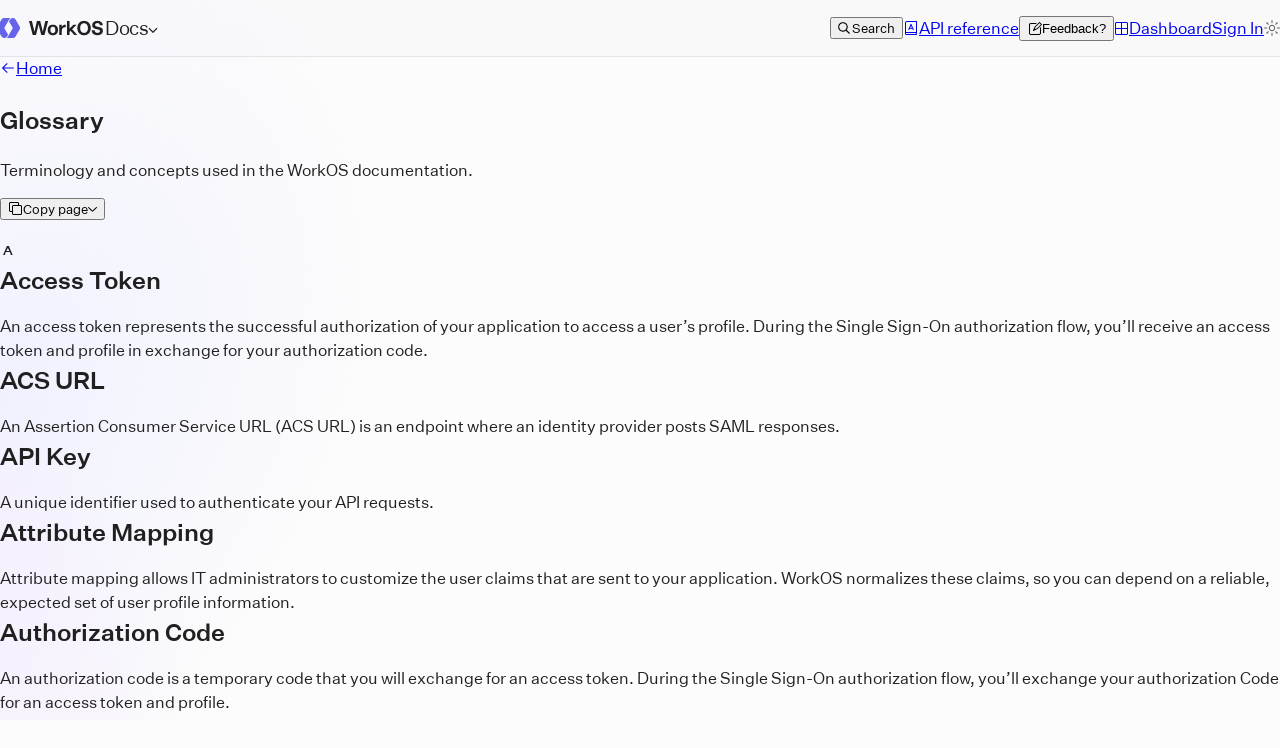

--- FILE ---
content_type: text/html; charset=utf-8
request_url: https://workos.com/docs/glossary/acs-url
body_size: 25129
content:
<!DOCTYPE html><html><head><meta charSet="utf-8"/><meta name="viewport" content="width=device-width"/><link href="https://images.workoscdn.com/brand/v2/favicon@32x32.png" rel="shortcut icon" type="image/x-icon"/><link href="https://images.workoscdn.com/brand/v2/favicon@256x256.png" rel="apple-touch-icon"/><title>Glossary – WorkOS Docs</title><meta content="Terminology and concepts used in the WorkOS documentation." name="description" data-sentry-element="meta" data-sentry-source-file="[...slug].tsx"/><meta content="https://og-images.workos.com/api/docs/?t=eyJhbGciOiJIUzI1NiIsInR5cCI6IkpXVCJ9.eyJjYXRlZ29yeSI6IkRvY3MiLCJ0aXRsZSI6Ikdsb3NzYXJ5IiwiZGVzY3JpcHRpb24iOiJUZXJtaW5vbG9neSBhbmQgY29uY2VwdHMgdXNlZCBpbsKgdGhlwqBXb3JrT1MgZG9jdW1lbnRhdGlvbiIsImlhdCI6MTc2OTkwNjU5OH0.wQZre2epYBbfVkHCt5HxlwM8r14zgpMiB1opRnmkFJs" name="image" data-sentry-element="meta" data-sentry-source-file="[...slug].tsx"/><meta content="Terminology and concepts used in the WorkOS documentation." name="og:description" data-sentry-element="meta" data-sentry-source-file="[...slug].tsx"/><meta content="https://og-images.workos.com/api/docs/?t=eyJhbGciOiJIUzI1NiIsInR5cCI6IkpXVCJ9.eyJjYXRlZ29yeSI6IkRvY3MiLCJ0aXRsZSI6Ikdsb3NzYXJ5IiwiZGVzY3JpcHRpb24iOiJUZXJtaW5vbG9neSBhbmQgY29uY2VwdHMgdXNlZCBpbsKgdGhlwqBXb3JrT1MgZG9jdW1lbnRhdGlvbiIsImlhdCI6MTc2OTkwNjU5OH0.wQZre2epYBbfVkHCt5HxlwM8r14zgpMiB1opRnmkFJs" property="og:image" data-sentry-element="meta" data-sentry-source-file="[...slug].tsx"/><meta content="Glossary – WorkOS Docs" property="og:title" data-sentry-element="meta" data-sentry-source-file="[...slug].tsx"/><meta content="website" property="og:type" data-sentry-element="meta" data-sentry-source-file="[...slug].tsx"/><meta content="summary_large_image" name="twitter:card" data-sentry-element="meta" data-sentry-source-file="[...slug].tsx"/><meta content="Terminology and concepts used in the WorkOS documentation." name="twitter:description" data-sentry-element="meta" data-sentry-source-file="[...slug].tsx"/><meta content="https://og-images.workos.com/api/docs/?t=eyJhbGciOiJIUzI1NiIsInR5cCI6IkpXVCJ9.eyJjYXRlZ29yeSI6IkRvY3MiLCJ0aXRsZSI6Ikdsb3NzYXJ5IiwiZGVzY3JpcHRpb24iOiJUZXJtaW5vbG9neSBhbmQgY29uY2VwdHMgdXNlZCBpbsKgdGhlwqBXb3JrT1MgZG9jdW1lbnRhdGlvbiIsImlhdCI6MTc2OTkwNjU5OH0.wQZre2epYBbfVkHCt5HxlwM8r14zgpMiB1opRnmkFJs" name="twitter:image" data-sentry-element="meta" data-sentry-source-file="[...slug].tsx"/><meta content="Glossary – WorkOS Docs" name="twitter:title" data-sentry-element="meta" data-sentry-source-file="[...slug].tsx"/><link href="https://workos.com/docs/glossary" rel="canonical"/><meta name="next-head-count" content="17"/><link rel="preload" href="https://frontend-apps.workos.com/apps/docs/production/9d10acc409913b561111a60e7e367c2b4954045d-21519473517/_next/static/css/d9849b75e592d242.css" as="style"/><meta content="https://og-images.workos.com/api/docs/?t=eyJhbGciOiJIUzI1NiIsInR5cCI6IkpXVCJ9.eyJjYXRlZ29yeSI6IkRvY3MiLCJ0aXRsZSI6Ikdsb3NzYXJ5IiwiZGVzY3JpcHRpb24iOiJUZXJtaW5vbG9neSBhbmQgY29uY2VwdHMgdXNlZCBpbsKgdGhlwqBXb3JrT1MgZG9jdW1lbnRhdGlvbiIsImlhdCI6MTc2OTkwNjU5OH0.wQZre2epYBbfVkHCt5HxlwM8r14zgpMiB1opRnmkFJs" itemProp="image" data-sentry-element="meta" data-sentry-source-file="[...slug].tsx"/><link rel="stylesheet" href="https://frontend-apps.workos.com/apps/docs/production/9d10acc409913b561111a60e7e367c2b4954045d-21519473517/_next/static/css/d9849b75e592d242.css" data-n-g=""/><noscript data-n-css=""></noscript><script defer="" noModule="" src="https://frontend-apps.workos.com/apps/docs/production/9d10acc409913b561111a60e7e367c2b4954045d-21519473517/_next/static/chunks/polyfills-42372ed130431b0a.js"></script><script src="https://frontend-apps.workos.com/apps/docs/production/9d10acc409913b561111a60e7e367c2b4954045d-21519473517/_next/static/chunks/webpack-441a9db9270ee7f9.js" defer=""></script><script src="https://frontend-apps.workos.com/apps/docs/production/9d10acc409913b561111a60e7e367c2b4954045d-21519473517/_next/static/chunks/framework-eafb2caf88b59bfe.js" defer=""></script><script src="https://frontend-apps.workos.com/apps/docs/production/9d10acc409913b561111a60e7e367c2b4954045d-21519473517/_next/static/chunks/main-4ccd5f048cb33faa.js" defer=""></script><script src="https://frontend-apps.workos.com/apps/docs/production/9d10acc409913b561111a60e7e367c2b4954045d-21519473517/_next/static/chunks/pages/_app-cf7d8ec6391a3071.js" defer=""></script><script src="https://frontend-apps.workos.com/apps/docs/production/9d10acc409913b561111a60e7e367c2b4954045d-21519473517/_next/static/chunks/665-3959bced02df086f.js" defer=""></script><script src="https://frontend-apps.workos.com/apps/docs/production/9d10acc409913b561111a60e7e367c2b4954045d-21519473517/_next/static/chunks/690-6b45eacda428c5ed.js" defer=""></script><script src="https://frontend-apps.workos.com/apps/docs/production/9d10acc409913b561111a60e7e367c2b4954045d-21519473517/_next/static/chunks/223-6cb7f0d7feb3dfd9.js" defer=""></script><script src="https://frontend-apps.workos.com/apps/docs/production/9d10acc409913b561111a60e7e367c2b4954045d-21519473517/_next/static/chunks/562-383ebeeb4a3a4eba.js" defer=""></script><script src="https://frontend-apps.workos.com/apps/docs/production/9d10acc409913b561111a60e7e367c2b4954045d-21519473517/_next/static/chunks/618-0f03b5301e48a501.js" defer=""></script><script src="https://frontend-apps.workos.com/apps/docs/production/9d10acc409913b561111a60e7e367c2b4954045d-21519473517/_next/static/chunks/581-a0555240ac54e6fa.js" defer=""></script><script src="https://frontend-apps.workos.com/apps/docs/production/9d10acc409913b561111a60e7e367c2b4954045d-21519473517/_next/static/chunks/pages/%5B...slug%5D-72044225c1f2b014.js" defer=""></script><script src="https://frontend-apps.workos.com/apps/docs/production/9d10acc409913b561111a60e7e367c2b4954045d-21519473517/_next/static/docs-9d10acc409913b561111a60e7e367c2b4954045d-21519473517/_buildManifest.js" defer=""></script><script src="https://frontend-apps.workos.com/apps/docs/production/9d10acc409913b561111a60e7e367c2b4954045d-21519473517/_next/static/docs-9d10acc409913b561111a60e7e367c2b4954045d-21519473517/_ssgManifest.js" defer=""></script></head><body><div id="__next"><div data-is-root-theme="true" data-accent-color="purple" data-gray-color="slate" data-has-background="true" data-panel-background="translucent" data-radius="medium" data-scaling="100%" class="radix-themes" data-sentry-element="Theme" data-sentry-source-file="_app.tsx"><script>!function(){try{var d=document.documentElement,c=d.classList;c.remove('light-theme','dark-theme');var e=localStorage.getItem('theme');if('system'===e||(!e&&true)){var t='(prefers-color-scheme: dark)',m=window.matchMedia(t);if(m.media!==t||m.matches){d.style.colorScheme = 'dark';c.add('dark-theme')}else{d.style.colorScheme = 'light';c.add('light-theme')}}else if(e){var x={"light":"light-theme","dark":"dark-theme"};c.add(x[e]|| '')}if(e==='light'||e==='dark')d.style.colorScheme=e}catch(e){}}()</script><div data-algolia-exclude="true" data-sentry-element="Box" data-sentry-component="Page" data-sentry-source-file="[...slug].tsx" class="rt-Box"><div style="z-index:-1" data-sentry-element="Box" data-sentry-component="PageBackground" data-sentry-source-file="page-background.tsx" class="rt-Box rt-r-position-absolute rt-r-inset-0"><div style="inset:0;position:fixed;background-image:linear-gradient(to bottom right, var(--purple-1), var(--gray-1), var(--color-background))" data-sentry-element="Box" data-sentry-source-file="page-background.tsx" class="rt-Box"></div><div style="top:0;width:700px;height:1000px;position:fixed;transform:translate(-50%, -10%) rotate(30deg);background-image:radial-gradient(farthest-side, var(--purple-3), transparent)" data-sentry-element="Box" data-sentry-source-file="page-background.tsx" class="rt-Box"></div><div style="top:0;width:400px;height:600px;position:fixed;filter:hue-rotate(30deg);transform:translate(-60%, 50%) rotate(-30deg);background-image:radial-gradient(farthest-side, var(--purple-3), transparent)" data-sentry-element="Box" data-sentry-source-file="page-background.tsx" class="rt-Box"></div></div><div class="Header" data-sentry-component="Header" data-sentry-source-file="header.tsx"><div class="HeaderInner"><div class="HeaderLeft"><div data-sentry-element="Box" data-sentry-source-file="header.tsx" class="rt-Box rt-r-pl-4 sm:rt-r-pl-5 md:rt-r-pl-6"><div style="margin-left:-3px" data-sentry-element="Flex" data-sentry-source-file="header.tsx" class="rt-Flex rt-r-ai-center"><a data-sentry-element="NextLink" data-sentry-source-file="header.tsx" data-accent-color="" class="rt-Text rt-reset rt-Link rt-underline-auto HeaderLogoLink" href="/docs"><svg fill="var(--gray-12)" height="24" viewBox="0 0 108 20" width="108" xmlns="http://www.w3.org/2000/svg" data-sentry-element="svg" data-sentry-source-file="header.tsx" aria-hidden="true" focusable="false" data-sentry-component="Logo"><path d="M34.8772 3.00105H32L35.7216 17.0027H39.0199L41.0916 8.52479C41.5125 6.68382 41.5514 5.85927 41.5514 5.85927H41.5903C41.5903 5.85927 41.6291 6.68382 42.0898 8.52479L44.2947 17.0035H47.4978L51.1417 3.00187H48.2644L46.2696 11.5368C45.8867 13.2058 45.8487 14.1073 45.8487 14.1073H45.7908C45.7908 14.1073 45.694 13.2058 45.2912 11.5368L43.2013 3.00187H39.9403L37.9654 11.5368C37.5816 13.1678 37.4477 14.1073 37.4477 14.1073H37.4088C37.4088 14.1073 37.3327 13.1479 36.949 11.5368L34.8772 3.00105Z M50.6612 11.9165C50.6612 8.71253 52.7329 6.64164 55.8599 6.64164C58.967 6.64164 61.0379 8.71253 61.0379 11.9156C61.0379 15.1377 58.9662 17.2293 55.8599 17.2293C52.7337 17.2285 50.6612 15.1386 50.6612 11.9165ZM58.3526 11.9165C58.3526 9.84474 57.3552 8.67449 55.8599 8.67449C54.2488 8.67449 53.3465 9.97872 53.3465 11.9165C53.3465 14.0262 54.3439 15.1956 55.8599 15.1956C57.4709 15.1956 58.3526 13.8914 58.3526 11.9165ZM62.3223 6.79795H64.8729V8.67862H64.9308C65.3724 7.70024 66.4261 6.72186 68.229 6.72186C68.535 6.72186 68.7277 6.76073 68.8617 6.79795V9.34852H68.7856C68.7856 9.34852 68.5557 9.27243 67.9222 9.27243C65.9472 9.27243 64.8729 10.4419 64.8729 12.6285V17.0011H62.3223V6.79795ZM70.0509 3.00104H72.6015V7.48935C72.6015 10.1359 72.5626 10.6155 72.5626 10.6155H72.6015L76.3992 6.79878H79.5825L75.1347 11.2102L80.2946 17.0027H77.2817L73.56 12.7824L72.6007 13.7219V17.0011H70.0501L70.0509 3.00104ZM80.331 10.0531C80.331 5.73769 83.0171 2.86127 87.0448 2.86127C91.0724 2.86127 93.7578 5.73769 93.7578 10.0531C93.7578 14.3686 91.0724 17.245 87.0448 17.245C83.0171 17.245 80.331 14.3686 80.331 10.0531ZM90.9757 10.0531C90.9757 7.11884 89.4035 5.14223 87.0431 5.14223C84.6828 5.14223 83.1123 7.11884 83.1123 10.0531C83.1123 12.9875 84.6836 14.9641 87.0431 14.9641C89.4018 14.9641 90.9757 12.9875 90.9757 10.0531ZM94.7337 12.3424H97.6498C97.6498 13.9923 98.782 14.9128 100.508 14.9128C101.965 14.9128 102.964 14.1833 102.964 13.1479C102.964 11.9785 102.197 11.6708 99.7596 11.192C97.5349 10.7503 95.1754 10.0019 95.1754 7.08658C95.1754 4.65097 97.2471 2.81 100.411 2.81C103.71 2.81 105.744 4.53601 105.744 7.14365H102.828C102.828 5.87829 101.85 5.09095 100.411 5.09095C98.9541 5.09095 98.0526 5.80055 98.0526 6.83599C98.0526 7.92933 98.6853 8.35029 100.642 8.75305C103.537 9.36754 105.916 9.69256 105.916 12.9147C105.916 15.4677 103.691 17.1937 100.411 17.1937C97.0742 17.1937 94.7337 15.2568 94.7337 12.3424Z" data-sentry-element="path" data-sentry-source-file="header.tsx"></path><path d="M-3.22791e-06 10C-3.22791e-06 10.4383 0.114997 10.8767 0.33833 11.2542L4.385 18.2617C4.8 18.9767 5.43083 19.5617 6.215 19.8233C6.93574 20.0698 7.71976 20.0581 8.43278 19.79C9.14579 19.522 9.74343 19.0144 10.1233 18.3542L11.1 16.6617L7.24583 10L11.315 2.94583L12.2925 1.25417C12.5798 0.758583 12.9706 0.3308 13.4383 0L7.16166 0C6.06166 0 5.04583 0.585 4.5 1.53833L0.33833 8.74667C0.115967 9.12687 -0.000834046 9.55955 -3.22791e-06 10V10Z M23.0767 10C23.0767 9.56166 22.9617 9.1225 22.7383 8.74583L18.6383 1.64583C18.2559 0.988137 17.658 0.482704 16.9459 0.215002C16.2337 -0.0527 15.451 -0.0662429 14.73 0.176664C13.9467 0.43833 13.315 1.0225 12.9 1.73833L11.9767 3.33L15.8308 10L11.7617 17.0533L10.7842 18.7458C10.4925 19.2458 10.1 19.6692 9.63833 20H15.915C17.015 20 18.0308 19.415 18.5767 18.4617L22.7383 11.2533C22.9617 10.8767 23.0767 10.4383 23.0767 10V10Z" fill="var(--purple-9)" data-sentry-element="path" data-sentry-source-file="header.tsx"></path></svg><span style="position:absolute;border:0;width:1px;height:1px;padding:0;margin:-1px;overflow:hidden;clip:rect(0, 0, 0, 0);white-space:nowrap;word-wrap:normal">WorkOS Docs Homepage</span></a><div class="rt-Flex rt-r-display-none md:rt-r-display-inline-flex"><button type="button" aria-haspopup="dialog" aria-expanded="false" aria-controls="radix-_R_1irl6_" data-state="closed" aria-label="Site Navigation" class="reset-button NavigationPopoverTrigger" data-sentry-element="Popover.Trigger" data-sentry-source-file="navigation-popover.tsx"><span class="HeaderLogoSubText" data-algolia-lvl0="">Docs</span><svg fill="currentcolor" height="7" style="margin-top:4px;margin-right:2px" viewBox="0 0 10 7" width="10" xmlns="http://www.w3.org/2000/svg" data-sentry-element="svg" data-sentry-component="LargeCaretDownIcon" data-sentry-source-file="header.tsx"><path d="M4.52271 5.71217L0.522705 1.71217L1.4773 0.757577L5 4.28028L8.52271 0.757577L9.4773 1.71217L5.4773 5.71217L5 6.18947L4.52271 5.71217Z" data-sentry-element="path" data-sentry-source-file="header.tsx"></path></svg></button></div><div class="rt-Box md:rt-r-display-none rt-r-p-1"><span class="HeaderLogoSubText">Docs</span></div></div></div></div><div class="HeaderControls"><div class="HeaderFullSearch"><div role="combobox" aria-expanded="false" aria-haspopup="listbox" aria-labelledby="workos-autocomplete-label" class="rt-Box rt-r-position-relative"><form class="SearchForm" noValidate="" role="search" action=""><label for="workos-autocomplete-input" id="workos-autocomplete-label"><span style="position:absolute;border:0;width:1px;height:1px;padding:0;margin:-1px;overflow:hidden;clip:rect(0, 0, 0, 0);white-space:nowrap;word-wrap:normal">Press ⌘K to search<!-- -->.</span></label><div data-accent-color="gray" class="rt-TextFieldRoot rt-r-size-2 rt-variant-soft SearchField"><input spellCheck="false" aria-invalid="false" aria-autocomplete="both" aria-labelledby="workos-autocomplete-label" id="workos-autocomplete-input" autoComplete="off" autoCorrect="off" autoCapitalize="none" enterKeyHint="search" placeholder="Search the docs…" maxLength="512" type="search" class="rt-reset rt-TextFieldInput" value=""/><div data-accent-color="gray" data-side="left" class="rt-TextFieldSlot"><svg width="16" height="16" viewBox="0 0 15 15" fill="none" xmlns="http://www.w3.org/2000/svg"><path d="M10 6.5C10 8.433 8.433 10 6.5 10C4.567 10 3 8.433 3 6.5C3 4.567 4.567 3 6.5 3C8.433 3 10 4.567 10 6.5ZM9.30884 10.0159C8.53901 10.6318 7.56251 11 6.5 11C4.01472 11 2 8.98528 2 6.5C2 4.01472 4.01472 2 6.5 2C8.98528 2 11 4.01472 11 6.5C11 7.56251 10.6318 8.53901 10.0159 9.30884L12.8536 12.1464C13.0488 12.3417 13.0488 12.6583 12.8536 12.8536C12.6583 13.0488 12.3417 13.0488 12.1464 12.8536L9.30884 10.0159Z" fill="currentColor" fill-rule="evenodd" clip-rule="evenodd"></path></svg></div><div data-side="right" class="rt-TextFieldSlot"><div style="--m:-2px" class="rt-Box rt-r-m"><button tabindex="-1" data-state="closed" class="rt-reset rt-Kbd">⌘K</button></div></div></div></form></div></div><div class="HeaderRight"><div data-header-inline-search-container="true" data-sentry-element="Flex" data-sentry-source-file="header.tsx" class="rt-Flex rt-r-ai-center rt-r-jc-end rt-r-gap-4 rt-r-pr-4 sm:rt-r-pr-5 rt-Text rt-r-size-2 rt-r-tw-nowrap"><div data-sentry-element="Flex" data-sentry-source-file="header.tsx" class="rt-Flex rt-r-display-none md:rt-r-display-flex rt-r-ai-center rt-r-gap-4"><span class="HeaderInlineSearch" data-sentry-component="HeaderInlineSearch" data-sentry-source-file="header-inline-search.tsx"><button data-accent-color="gray" aria-live="assertive" type="button" data-sentry-element="Button" data-sentry-source-file="header-inline-search.tsx" class="rt-reset rt-BaseButton rt-r-size-2 rt-variant-ghost rt-Button Button"><svg width="16" height="16" viewBox="0 0 15 15" fill="none" xmlns="http://www.w3.org/2000/svg" style="margin-left:-2px" data-sentry-element="MagnifyingGlassIcon" data-sentry-source-file="header-inline-search.tsx"><path d="M10 6.5C10 8.433 8.433 10 6.5 10C4.567 10 3 8.433 3 6.5C3 4.567 4.567 3 6.5 3C8.433 3 10 4.567 10 6.5ZM9.30884 10.0159C8.53901 10.6318 7.56251 11 6.5 11C4.01472 11 2 8.98528 2 6.5C2 4.01472 4.01472 2 6.5 2C8.98528 2 11 4.01472 11 6.5C11 7.56251 10.6318 8.53901 10.0159 9.30884L12.8536 12.1464C13.0488 12.3417 13.0488 12.6583 12.8536 12.8536C12.6583 13.0488 12.3417 13.0488 12.1464 12.8536L9.30884 10.0159Z" fill="currentColor" fill-rule="evenodd" clip-rule="evenodd"></path></svg>Search</button><div class="HeaderInlineSearchInner"></div></span><a data-sentry-element="NextLink" data-sentry-source-file="header.tsx" data-accent-color="gray" class="rt-Text rt-reset rt-Link rt-underline-auto rt-Flex rt-r-display-inline-flex rt-r-ai-center rt-r-gap-1" href="/docs/reference"><svg fill="currentcolor" height="16" viewBox="0 0 16 16" width="16" xmlns="http://www.w3.org/2000/svg" data-sentry-element="svg" data-sentry-source-file="api-reference-icon.tsx" data-sentry-component="ApiReferenceIcon"><path clip-rule="evenodd" d="M4 1C2.89543 1 2 1.89543 2 3V13.5C2 13.7761 2.22386 14 2.5 14C2.77614 14 3 13.7761 3 13.5V13H13.5C13.7761 13 14 12.7761 14 12.5V1.5C14 1.22386 13.7761 1 13.5 1H4ZM13 12H3V3C3 2.44772 3.44772 2 4 2H13V12ZM8.00008 3.86719C8.20009 3.86719 8.38086 3.98639 8.45965 4.17023L10.7164 9.43619C10.8252 9.69001 10.7076 9.98395 10.4538 10.0927C10.2 10.2015 9.90606 10.0839 9.79729 9.8301L9.30135 8.67288H6.69881L6.20287 9.8301C6.09409 10.0839 5.80015 10.2015 5.54634 10.0927C5.29252 9.98395 5.17494 9.69001 5.28372 9.43619L7.5405 4.17023C7.61929 3.98639 7.80006 3.86719 8.00008 3.86719ZM8.00008 5.63651L8.93707 7.82288H7.06308L8.00008 5.63651Z" fill-rule="evenodd" data-sentry-element="path" data-sentry-source-file="api-reference-icon.tsx"></path><path clip-rule="evenodd" d="M2 13.4C2 12.6268 2.6268 12 3.4 12H13.5C13.6733 12 13.8342 12.0897 13.9253 12.2371C14.0164 12.3845 14.0247 12.5686 13.9472 12.7236L13.8944 12.8292C13.6833 13.2515 13.6833 13.7485 13.8944 14.1708L13.9472 14.2764C14.0247 14.4314 14.0164 14.6155 13.9253 14.7629C13.8342 14.9103 13.6733 15 13.5 15H3.4C2.6268 15 2 14.3732 2 13.6V13.4ZM3.4 13C3.17909 13 3 13.1791 3 13.4V13.6C3 13.8209 3.17909 14 3.4 14H12.7866C12.7192 13.6701 12.7192 13.3299 12.7866 13H3.4Z" fill-rule="evenodd" data-sentry-element="path" data-sentry-source-file="api-reference-icon.tsx"></path></svg>API reference</a><button data-accent-color="gray" data-sentry-element="Link" data-sentry-source-file="header-feedback.tsx" type="button" aria-haspopup="dialog" aria-expanded="false" aria-controls="radix-_R_dkrl6_" data-state="closed" aria-label="Send feedback" class="rt-Text rt-reset rt-Link rt-underline-auto rt-Flex rt-r-display-inline-flex rt-r-ai-center rt-r-gap-1"><svg width="15" height="15" viewBox="0 0 15 15" fill="none" xmlns="http://www.w3.org/2000/svg" data-sentry-element="Pencil2Icon" data-sentry-source-file="header-feedback.tsx"><path d="M12.1464 1.14645C12.3417 0.951184 12.6583 0.951184 12.8535 1.14645L14.8535 3.14645C15.0488 3.34171 15.0488 3.65829 14.8535 3.85355L10.9109 7.79618C10.8349 7.87218 10.7471 7.93543 10.651 7.9835L6.72359 9.94721C6.53109 10.0435 6.29861 10.0057 6.14643 9.85355C5.99425 9.70137 5.95652 9.46889 6.05277 9.27639L8.01648 5.34897C8.06455 5.25283 8.1278 5.16507 8.2038 5.08907L12.1464 1.14645ZM12.5 2.20711L8.91091 5.79618L7.87266 7.87267L8.12731 8.12732L10.2038 7.08907L13.7929 3.5L12.5 2.20711ZM9.99998 2L8.99998 3H4.9C4.47171 3 4.18056 3.00039 3.95552 3.01877C3.73631 3.03668 3.62421 3.06915 3.54601 3.10899C3.35785 3.20487 3.20487 3.35785 3.10899 3.54601C3.06915 3.62421 3.03669 3.73631 3.01878 3.95552C3.00039 4.18056 3 4.47171 3 4.9V11.1C3 11.5283 3.00039 11.8194 3.01878 12.0445C3.03669 12.2637 3.06915 12.3758 3.10899 12.454C3.20487 12.6422 3.35785 12.7951 3.54601 12.891C3.62421 12.9309 3.73631 12.9633 3.95552 12.9812C4.18056 12.9996 4.47171 13 4.9 13H11.1C11.5283 13 11.8194 12.9996 12.0445 12.9812C12.2637 12.9633 12.3758 12.9309 12.454 12.891C12.6422 12.7951 12.7951 12.6422 12.891 12.454C12.9309 12.3758 12.9633 12.2637 12.9812 12.0445C12.9996 11.8194 13 11.5283 13 11.1V6.99998L14 5.99998V11.1V11.1207C14 11.5231 14 11.8553 13.9779 12.1259C13.9549 12.407 13.9057 12.6653 13.782 12.908C13.5903 13.2843 13.2843 13.5903 12.908 13.782C12.6653 13.9057 12.407 13.9549 12.1259 13.9779C11.8553 14 11.5231 14 11.1207 14H11.1H4.9H4.87934C4.47686 14 4.14468 14 3.87409 13.9779C3.59304 13.9549 3.33469 13.9057 3.09202 13.782C2.7157 13.5903 2.40973 13.2843 2.21799 12.908C2.09434 12.6653 2.04506 12.407 2.0221 12.1259C1.99999 11.8553 1.99999 11.5231 2 11.1207V11.1206V11.1V4.9V4.87935V4.87932V4.87931C1.99999 4.47685 1.99999 4.14468 2.0221 3.87409C2.04506 3.59304 2.09434 3.33469 2.21799 3.09202C2.40973 2.71569 2.7157 2.40973 3.09202 2.21799C3.33469 2.09434 3.59304 2.04506 3.87409 2.0221C4.14468 1.99999 4.47685 1.99999 4.87932 2H4.87935H4.9H9.99998Z" fill="currentColor" fill-rule="evenodd" clip-rule="evenodd"></path></svg> Feedback?</button><a data-accent-color="gray" target="_blank" href="https://dashboard.workos.com" data-sentry-element="Link" data-sentry-source-file="header.tsx" class="rt-Text rt-reset rt-Link rt-underline-auto rt-Flex rt-r-display-inline-flex rt-r-ai-center rt-r-gap-1"><svg width="15" height="15" viewBox="0 0 15 15" fill="none" xmlns="http://www.w3.org/2000/svg" data-sentry-element="GridIcon" data-sentry-source-file="header.tsx"><path d="M12.5 2H8V7H13V2.5C13 2.22386 12.7761 2 12.5 2ZM13 8H8V13H12.5C12.7761 13 13 12.7761 13 12.5V8ZM7 7V2H2.5C2.22386 2 2 2.22386 2 2.5V7H7ZM2 8V12.5C2 12.7761 2.22386 13 2.5 13H7V8H2ZM2.5 1C1.67157 1 1 1.67157 1 2.5V12.5C1 13.3284 1.67157 14 2.5 14H12.5C13.3284 14 14 13.3284 14 12.5V2.5C14 1.67157 13.3284 1 12.5 1H2.5Z" fill="currentColor" fill-rule="evenodd" clip-rule="evenodd"></path></svg>Dashboard</a><a data-accent-color="gray" href="https://dashboard.workos.com/signin?redirect=" class="rt-Text rt-reset rt-Link rt-underline-auto">Sign In</a></div><div data-sentry-element="Flex" data-sentry-source-file="header.tsx" class="rt-Flex rt-r-gap-4"><button aria-live="assertive" type="button" class="reset-button IconButton state-normal size-2 gray" data-sentry-element="ThemeToggle" data-sentry-source-file="header.tsx" data-state="closed"><svg width="16" height="16" viewBox="0 0 15 15" fill="none" xmlns="http://www.w3.org/2000/svg" class="ThemeToggleMoonIcon"><path d="M2.89998 0.499976C2.89998 0.279062 2.72089 0.0999756 2.49998 0.0999756C2.27906 0.0999756 2.09998 0.279062 2.09998 0.499976V1.09998H1.49998C1.27906 1.09998 1.09998 1.27906 1.09998 1.49998C1.09998 1.72089 1.27906 1.89998 1.49998 1.89998H2.09998V2.49998C2.09998 2.72089 2.27906 2.89998 2.49998 2.89998C2.72089 2.89998 2.89998 2.72089 2.89998 2.49998V1.89998H3.49998C3.72089 1.89998 3.89998 1.72089 3.89998 1.49998C3.89998 1.27906 3.72089 1.09998 3.49998 1.09998H2.89998V0.499976ZM5.89998 3.49998C5.89998 3.27906 5.72089 3.09998 5.49998 3.09998C5.27906 3.09998 5.09998 3.27906 5.09998 3.49998V4.09998H4.49998C4.27906 4.09998 4.09998 4.27906 4.09998 4.49998C4.09998 4.72089 4.27906 4.89998 4.49998 4.89998H5.09998V5.49998C5.09998 5.72089 5.27906 5.89998 5.49998 5.89998C5.72089 5.89998 5.89998 5.72089 5.89998 5.49998V4.89998H6.49998C6.72089 4.89998 6.89998 4.72089 6.89998 4.49998C6.89998 4.27906 6.72089 4.09998 6.49998 4.09998H5.89998V3.49998ZM1.89998 6.49998C1.89998 6.27906 1.72089 6.09998 1.49998 6.09998C1.27906 6.09998 1.09998 6.27906 1.09998 6.49998V7.09998H0.499976C0.279062 7.09998 0.0999756 7.27906 0.0999756 7.49998C0.0999756 7.72089 0.279062 7.89998 0.499976 7.89998H1.09998V8.49998C1.09998 8.72089 1.27906 8.89997 1.49998 8.89997C1.72089 8.89997 1.89998 8.72089 1.89998 8.49998V7.89998H2.49998C2.72089 7.89998 2.89998 7.72089 2.89998 7.49998C2.89998 7.27906 2.72089 7.09998 2.49998 7.09998H1.89998V6.49998ZM8.54406 0.98184L8.24618 0.941586C8.03275 0.917676 7.90692 1.1655 8.02936 1.34194C8.17013 1.54479 8.29981 1.75592 8.41754 1.97445C8.91878 2.90485 9.20322 3.96932 9.20322 5.10022C9.20322 8.37201 6.82247 11.0878 3.69887 11.6097C3.45736 11.65 3.20988 11.6772 2.96008 11.6906C2.74563 11.702 2.62729 11.9535 2.77721 12.1072C2.84551 12.1773 2.91535 12.2458 2.98667 12.3128L3.05883 12.3795L3.31883 12.6045L3.50684 12.7532L3.62796 12.8433L3.81491 12.9742L3.99079 13.089C4.11175 13.1651 4.23536 13.2375 4.36157 13.3059L4.62496 13.4412L4.88553 13.5607L5.18837 13.6828L5.43169 13.7686C5.56564 13.8128 5.70149 13.8529 5.83857 13.8885C5.94262 13.9155 6.04767 13.9401 6.15405 13.9622C6.27993 13.9883 6.40713 14.0109 6.53544 14.0298L6.85241 14.0685L7.11934 14.0892C7.24637 14.0965 7.37436 14.1002 7.50322 14.1002C11.1483 14.1002 14.1032 11.1453 14.1032 7.50023C14.1032 7.25044 14.0893 7.00389 14.0623 6.76131L14.0255 6.48407C13.991 6.26083 13.9453 6.04129 13.8891 5.82642C13.8213 5.56709 13.7382 5.31398 13.6409 5.06881L13.5279 4.80132L13.4507 4.63542L13.3766 4.48666C13.2178 4.17773 13.0353 3.88295 12.8312 3.60423L12.6782 3.40352L12.4793 3.16432L12.3157 2.98361L12.1961 2.85951L12.0355 2.70246L11.8134 2.50184L11.4925 2.24191L11.2483 2.06498L10.9562 1.87446L10.6346 1.68894L10.3073 1.52378L10.1938 1.47176L9.95488 1.3706L9.67791 1.2669L9.42566 1.1846L9.10075 1.09489L8.83599 1.03486L8.54406 0.98184ZM10.4032 5.30023C10.4032 4.27588 10.2002 3.29829 9.83244 2.40604C11.7623 3.28995 13.1032 5.23862 13.1032 7.50023C13.1032 10.593 10.596 13.1002 7.50322 13.1002C6.63646 13.1002 5.81597 12.9036 5.08355 12.5522C6.5419 12.0941 7.81081 11.2082 8.74322 10.0416C8.87963 10.2284 9.10028 10.3497 9.34928 10.3497C9.76349 10.3497 10.0993 10.0139 10.0993 9.59971C10.0993 9.24256 9.84965 8.94373 9.51535 8.86816C9.57741 8.75165 9.63653 8.63334 9.6926 8.51332C9.88358 8.63163 10.1088 8.69993 10.35 8.69993C11.0403 8.69993 11.6 8.14028 11.6 7.44993C11.6 6.75976 11.0406 6.20024 10.3505 6.19993C10.3853 5.90487 10.4032 5.60464 10.4032 5.30023Z" fill="currentColor" fill-rule="evenodd" clip-rule="evenodd"></path></svg><svg width="16" height="16" viewBox="0 0 15 15" fill="none" xmlns="http://www.w3.org/2000/svg" class="ThemeToggleSunIcon"><path d="M7.5 0C7.77614 0 8 0.223858 8 0.5V2.5C8 2.77614 7.77614 3 7.5 3C7.22386 3 7 2.77614 7 2.5V0.5C7 0.223858 7.22386 0 7.5 0ZM2.1967 2.1967C2.39196 2.00144 2.70854 2.00144 2.90381 2.1967L4.31802 3.61091C4.51328 3.80617 4.51328 4.12276 4.31802 4.31802C4.12276 4.51328 3.80617 4.51328 3.61091 4.31802L2.1967 2.90381C2.00144 2.70854 2.00144 2.39196 2.1967 2.1967ZM0.5 7C0.223858 7 0 7.22386 0 7.5C0 7.77614 0.223858 8 0.5 8H2.5C2.77614 8 3 7.77614 3 7.5C3 7.22386 2.77614 7 2.5 7H0.5ZM2.1967 12.8033C2.00144 12.608 2.00144 12.2915 2.1967 12.0962L3.61091 10.682C3.80617 10.4867 4.12276 10.4867 4.31802 10.682C4.51328 10.8772 4.51328 11.1938 4.31802 11.3891L2.90381 12.8033C2.70854 12.9986 2.39196 12.9986 2.1967 12.8033ZM12.5 7C12.2239 7 12 7.22386 12 7.5C12 7.77614 12.2239 8 12.5 8H14.5C14.7761 8 15 7.77614 15 7.5C15 7.22386 14.7761 7 14.5 7H12.5ZM10.682 4.31802C10.4867 4.12276 10.4867 3.80617 10.682 3.61091L12.0962 2.1967C12.2915 2.00144 12.608 2.00144 12.8033 2.1967C12.9986 2.39196 12.9986 2.70854 12.8033 2.90381L11.3891 4.31802C11.1938 4.51328 10.8772 4.51328 10.682 4.31802ZM8 12.5C8 12.2239 7.77614 12 7.5 12C7.22386 12 7 12.2239 7 12.5V14.5C7 14.7761 7.22386 15 7.5 15C7.77614 15 8 14.7761 8 14.5V12.5ZM10.682 10.682C10.8772 10.4867 11.1938 10.4867 11.3891 10.682L12.8033 12.0962C12.9986 12.2915 12.9986 12.608 12.8033 12.8033C12.608 12.9986 12.2915 12.9986 12.0962 12.8033L10.682 11.3891C10.4867 11.1938 10.4867 10.8772 10.682 10.682ZM5.5 7.5C5.5 6.39543 6.39543 5.5 7.5 5.5C8.60457 5.5 9.5 6.39543 9.5 7.5C9.5 8.60457 8.60457 9.5 7.5 9.5C6.39543 9.5 5.5 8.60457 5.5 7.5ZM7.5 4.5C5.84315 4.5 4.5 5.84315 4.5 7.5C4.5 9.15685 5.84315 10.5 7.5 10.5C9.15685 10.5 10.5 9.15685 10.5 7.5C10.5 5.84315 9.15685 4.5 7.5 4.5Z" fill="currentColor" fill-rule="evenodd" clip-rule="evenodd"></path></svg></button><div data-sentry-element="Box" data-sentry-component="NavigationMobileToggle" data-sentry-source-file="navigation-mobile.tsx" class="rt-Box md:rt-r-display-none"><button aria-live="assertive" type="button" class="reset-button IconButton state-normal size-2 gray" data-sentry-element="IconButton" data-sentry-source-file="navigation-mobile.tsx" aria-haspopup="dialog" aria-expanded="false" aria-controls="radix-_R_l6_" data-state="closed"><svg width="16" height="16" viewBox="0 0 15 15" fill="none" xmlns="http://www.w3.org/2000/svg"><path d="M1.5 3C1.22386 3 1 3.22386 1 3.5C1 3.77614 1.22386 4 1.5 4H13.5C13.7761 4 14 3.77614 14 3.5C14 3.22386 13.7761 3 13.5 3H1.5ZM1 7.5C1 7.22386 1.22386 7 1.5 7H13.5C13.7761 7 14 7.22386 14 7.5C14 7.77614 13.7761 8 13.5 8H1.5C1.22386 8 1 7.77614 1 7.5ZM1 11.5C1 11.2239 1.22386 11 1.5 11H13.5C13.7761 11 14 11.2239 14 11.5C14 11.7761 13.7761 12 13.5 12H1.5C1.22386 12 1 11.7761 1 11.5Z" fill="currentColor" fill-rule="evenodd" clip-rule="evenodd"></path></svg></button></div></div></div></div></div></div></div><div class="PageLayoutRoot" data-sentry-component="PageLayoutRoot" data-sentry-source-file="page-layout.tsx"><div class="PageLayoutInner centered" data-algolia-page-scope=""><div class="PageLayoutNav" data-sentry-component="PageLayoutNav" data-sentry-source-file="page-layout.tsx"></div><div class="PageLayoutContent centered" data-sentry-component="PageLayoutContent" data-sentry-source-file="page-layout.tsx"><section data-sentry-element="Section" data-sentry-source-file="page-layout.tsx" class="rt-Section rt-r-size-1 sm:rt-r-size-2"><div data-sentry-element="Container" data-sentry-source-file="page-layout.tsx" class="rt-Container rt-r-size-4 sm:rt-r-size-2 rt-r-mx-4 sm:rt-r-mx-5 md:rt-r-mx-0"><div class="rt-ContainerInner"><div data-sentry-element="Box" data-sentry-component="Breadcrumb" data-sentry-source-file="breadcrumb.tsx" class="rt-Box rt-r-mb-2"><a data-accent-color="gray" style="padding:var(--space-2)" data-sentry-element="Link" data-sentry-source-file="breadcrumb.tsx" class="rt-Text -rt-r-m-2 rt-reset rt-Link rt-r-size-2 rt-underline-auto rt-Flex rt-r-display-inline-flex rt-r-ai-center rt-r-gap-1" href="/docs"><svg width="16" height="16" viewBox="0 0 15 15" fill="none" xmlns="http://www.w3.org/2000/svg" data-sentry-element="ArrowLeftIcon" data-sentry-source-file="breadcrumb.tsx"><path d="M6.85355 3.14645C7.04882 3.34171 7.04882 3.65829 6.85355 3.85355L3.70711 7H12.5C12.7761 7 13 7.22386 13 7.5C13 7.77614 12.7761 8 12.5 8H3.70711L6.85355 11.1464C7.04882 11.3417 7.04882 11.6583 6.85355 11.8536C6.65829 12.0488 6.34171 12.0488 6.14645 11.8536L2.14645 7.85355C1.95118 7.65829 1.95118 7.34171 2.14645 7.14645L6.14645 3.14645C6.34171 2.95118 6.65829 2.95118 6.85355 3.14645Z" fill="currentColor" fill-rule="evenodd" clip-rule="evenodd"></path></svg>Home</a></div><div data-section-slug="/glossary" data-sentry-element="Flex" data-sentry-source-file="[...slug].tsx" class="rt-Flex rt-r-fd-column sm:rt-r-fd-row-reverse rt-r-gap-5 rt-r-mb-6"><div data-sentry-element="Box" data-sentry-source-file="[...slug].tsx" class="rt-Box rt-r-fg-1"><div tabindex="-1" data-sentry-element="Flex" data-sentry-source-file="[...slug].tsx" class="rt-Flex rt-r-ai-center rt-r-jc-space-between rt-r-gap-3 -rt-r-mb-4"><div data-sentry-element="Flex" data-sentry-source-file="[...slug].tsx" class="rt-Flex rt-r-ai-center rt-r-gap-3"><h1 data-sentry-element="Heading" data-sentry-source-file="[...slug].tsx" class="rt-Heading rt-r-size-7">Glossary</h1></div></div><p data-accent-color="gray" id="page-subtitle" class="rt-Text rt-r-size-5 rt-r-tw-pretty rt-r-mt-5">Terminology and concepts used in the WorkOS documentation.</p></div></div><button data-accent-color="gray" aria-live="assertive" type="button" data-sentry-element="Button" data-sentry-source-file="copy-markdown-button.tsx" id="radix-_R_bj3l6_" aria-haspopup="menu" aria-expanded="false" data-state="closed" class="rt-reset rt-BaseButton rt-r-size-2 rt-variant-surface rt-high-contrast rt-Button copy-markdown-button Button"><svg width="15" height="15" viewBox="0 0 15 15" fill="none" xmlns="http://www.w3.org/2000/svg"><path d="M1 9.50006C1 10.3285 1.67157 11.0001 2.5 11.0001H4L4 10.0001H2.5C2.22386 10.0001 2 9.7762 2 9.50006L2 2.50006C2 2.22392 2.22386 2.00006 2.5 2.00006L9.5 2.00006C9.77614 2.00006 10 2.22392 10 2.50006V4.00002H5.5C4.67158 4.00002 4 4.67159 4 5.50002V12.5C4 13.3284 4.67158 14 5.5 14H12.5C13.3284 14 14 13.3284 14 12.5V5.50002C14 4.67159 13.3284 4.00002 12.5 4.00002H11V2.50006C11 1.67163 10.3284 1.00006 9.5 1.00006H2.5C1.67157 1.00006 1 1.67163 1 2.50006V9.50006ZM5 5.50002C5 5.22388 5.22386 5.00002 5.5 5.00002H12.5C12.7761 5.00002 13 5.22388 13 5.50002V12.5C13 12.7762 12.7761 13 12.5 13H5.5C5.22386 13 5 12.7762 5 12.5V5.50002Z" fill="currentColor" fill-rule="evenodd" clip-rule="evenodd"></path></svg>Copy page<svg width="9" height="9" viewBox="0 0 9 9" fill="currentcolor" xmlns="http://www.w3.org/2000/svg" data-sentry-element="DropdownMenu.TriggerIcon" data-sentry-source-file="copy-markdown-button.tsx"><path d="M0.135232 3.15803C0.324102 2.95657 0.640521 2.94637 0.841971 3.13523L4.5 6.56464L8.158 3.13523C8.3595 2.94637 8.6759 2.95657 8.8648 3.15803C9.0536 3.35949 9.0434 3.67591 8.842 3.86477L4.84197 7.6148C4.64964 7.7951 4.35036 7.7951 4.15803 7.6148L0.158031 3.86477C-0.0434285 3.67591 -0.0536285 3.35949 0.135232 3.15803Z"></path></svg></button><div data-sentry-element="Flex" data-sentry-source-file="copy-markdown-button.tsx" class="rt-Flex rt-r-fd-column rt-r-jc-space-between rt-r-gap-3 xs:rt-r-gap-5 rt-r-pt-2"><div data-sentry-element="Box" data-sentry-source-file="copy-markdown-button.tsx" style="--height:16px" class="rt-Box rt-r-h"></div></div><div data-algolia-exclude="true" class="QuickNavContainer" data-sentry-component="QuickNavContainer" data-sentry-source-file="quick-nav-container.tsx"><div class="QuickNavContainerSticky"><div class="QuickNavContainerScroll"><div data-sentry-element="Box" data-sentry-source-file="quick-nav-container.tsx" class="rt-Box rt-r-my-7"><div role="navigation" class="rt-Text rt-r-size-2 QuickNavRoot"><h2 class="rt-Heading rt-r-size-4 rt-r-mb-2">On this page</h2><ul class="rt-reset QuickNavList"><li class="QuickNavItem"><a data-accent-color="gray" class="rt-Text rt-reset rt-Link rt-underline-hover" href="/docs/glossary/access-token">Access Token</a></li><li class="QuickNavItem"><a data-accent-color="gray" class="rt-Text rt-reset rt-Link rt-underline-hover" href="/docs/glossary/acs-url">ACS URL</a></li><li class="QuickNavItem"><a data-accent-color="gray" class="rt-Text rt-reset rt-Link rt-underline-hover" href="/docs/glossary/api-key">API Key</a></li><li class="QuickNavItem"><a data-accent-color="gray" class="rt-Text rt-reset rt-Link rt-underline-hover" href="/docs/glossary/attribute-mapping">Attribute Mapping</a></li><li class="QuickNavItem"><a data-accent-color="gray" class="rt-Text rt-reset rt-Link rt-underline-hover" href="/docs/glossary/authorization-code">Authorization Code</a></li><li class="QuickNavItem"><a data-accent-color="gray" class="rt-Text rt-reset rt-Link rt-underline-hover" href="/docs/glossary/authentication-challenge">Authentication Challenge</a></li><li class="QuickNavItem"><a data-accent-color="gray" class="rt-Text rt-reset rt-Link rt-underline-hover" href="/docs/glossary/authentication-factor">Authentication Factor</a></li><li class="QuickNavItem"><a data-accent-color="gray" class="rt-Text rt-reset rt-Link rt-underline-hover" href="/docs/glossary/authorization-url">Authorization URL</a></li><li class="QuickNavItem"><a data-accent-color="gray" class="rt-Text rt-reset rt-Link rt-underline-hover" href="/docs/glossary/bearer-token">Bearer Token</a></li><li class="QuickNavItem"><a data-accent-color="gray" class="rt-Text rt-reset rt-Link rt-underline-hover" href="/docs/glossary/cimd">CIMD</a></li><li class="QuickNavItem"><a data-accent-color="gray" class="rt-Text rt-reset rt-Link rt-underline-hover" href="/docs/glossary/client-id">Client ID</a></li><li class="QuickNavItem"><a data-accent-color="gray" class="rt-Text rt-reset rt-Link rt-underline-hover" href="/docs/glossary/client-secret">Client Secret</a></li><li class="QuickNavItem"><a data-accent-color="gray" class="rt-Text rt-reset rt-Link rt-underline-hover" href="/docs/glossary/connection">Connection</a></li><li class="QuickNavItem"><a data-accent-color="gray" class="rt-Text rt-reset rt-Link rt-underline-hover" href="/docs/glossary/discovery-endpoint">Discovery Endpoint</a></li><li class="QuickNavItem"><a data-accent-color="gray" class="rt-Text rt-reset rt-Link rt-underline-hover" href="/docs/glossary/directory-group">Directory Group</a></li><li class="QuickNavItem"><a data-accent-color="gray" class="rt-Text rt-reset rt-Link rt-underline-hover" href="/docs/glossary/directory-provider">Directory Provider</a></li><li class="QuickNavItem"><a data-accent-color="gray" class="rt-Text rt-reset rt-Link rt-underline-hover" href="/docs/glossary/directory-user">Directory User</a></li><li class="QuickNavItem"><a data-accent-color="gray" class="rt-Text rt-reset rt-Link rt-underline-hover" href="/docs/glossary/endpoint">Endpoint</a></li><li class="QuickNavItem"><a data-accent-color="gray" class="rt-Text rt-reset rt-Link rt-underline-hover" href="/docs/glossary/hris">HRIS</a></li><li class="QuickNavItem"><a data-accent-color="gray" class="rt-Text rt-reset rt-Link rt-underline-hover" href="/docs/glossary/idp">IdP</a></li><li class="QuickNavItem"><a data-accent-color="gray" class="rt-Text rt-reset rt-Link rt-underline-hover" href="/docs/glossary/idp-uri-entity-id">IdP URI (Entity ID)</a></li><li class="QuickNavItem"><a data-accent-color="gray" class="rt-Text rt-reset rt-Link rt-underline-hover" href="/docs/glossary/idp-sso-url">IdP SSO URL</a></li><li class="QuickNavItem"><a data-accent-color="gray" class="rt-Text rt-reset rt-Link rt-underline-hover" href="/docs/glossary/idp-metadata">IdP Metadata</a></li><li class="QuickNavItem"><a data-accent-color="gray" class="rt-Text rt-reset rt-Link rt-underline-hover" href="/docs/glossary/jit-user-provisioning">JIT User Provisioning</a></li><li class="QuickNavItem"><a data-accent-color="gray" class="rt-Text rt-reset rt-Link rt-underline-hover" href="/docs/glossary/jwt">JWT</a></li><li class="QuickNavItem"><a data-accent-color="gray" class="rt-Text rt-reset rt-Link rt-underline-hover" href="/docs/glossary/logout-redirect">Logout redirect</a></li><li class="QuickNavItem"><a data-accent-color="gray" class="rt-Text rt-reset rt-Link rt-underline-hover" href="/docs/glossary/oauth-2-0">OAuth 2.0</a></li><li class="QuickNavItem"><a data-accent-color="gray" class="rt-Text rt-reset rt-Link rt-underline-hover" href="/docs/glossary/oidc">OIDC</a></li><li class="QuickNavItem"><a data-accent-color="gray" class="rt-Text rt-reset rt-Link rt-underline-hover" href="/docs/glossary/redirect-uri">Redirect URI</a></li><li class="QuickNavItem"><a data-accent-color="gray" class="rt-Text rt-reset rt-Link rt-underline-hover" href="/docs/glossary/saml">SAML</a></li><li class="QuickNavItem"><a data-accent-color="gray" class="rt-Text rt-reset rt-Link rt-underline-hover" href="/docs/glossary/scim">SCIM</a></li><li class="QuickNavItem"><a data-accent-color="gray" class="rt-Text rt-reset rt-Link rt-underline-hover" href="/docs/glossary/sp">SP</a></li><li class="QuickNavItem"><a data-accent-color="gray" class="rt-Text rt-reset rt-Link rt-underline-hover" href="/docs/glossary/sp-entity-id">SP Entity ID</a></li><li class="QuickNavItem"><a data-accent-color="gray" class="rt-Text rt-reset rt-Link rt-underline-hover" href="/docs/glossary/sp-metadata">SP Metadata</a></li><li class="QuickNavItem"><a data-accent-color="gray" class="rt-Text rt-reset rt-Link rt-underline-hover" href="/docs/glossary/totp">TOTP</a></li><li class="QuickNavItem"><a data-accent-color="gray" class="rt-Text rt-reset rt-Link rt-underline-hover" href="/docs/glossary/x-509-certificate">X.509 Certificate</a></li></ul></div></div></div></div></div><div class="rt-Box rt-r-pt-6 sm:rt-r-pt-7 md:rt-r-pt-8 rt-r-mt-6"><div class="rt-Text rt-r-size-6 rt-r-weight-bold rt-r-mb-5"><span class="rt-Text Marker"><span class="MarkerCircle"><span class="MarkerContent">A</span></span><span class="MarkerHidden">. </span></span></div><span data-accent-color="gray" class="rt-Separator rt-r-orientation-horizontal rt-r-size-4"></span></div>
<div tabindex="-1" data-section-slug="/glossary/access-token"><div class="PermanentLink"><div class="PermanentLinkInner"><h2 id="/glossary/access-token" class="rt-Heading rt-r-size-5 rt-r-mt-7 rt-r-mb-3">Access Token</h2></div><a aria-label="Section titled Access Token" class="PermanentLinkIcon" href="/docs/glossary/access-token" data-state="closed"><svg width="16" height="16" viewBox="0 0 15 15" fill="none" xmlns="http://www.w3.org/2000/svg"><path d="M8.51194 3.00541C9.18829 2.54594 10.0435 2.53694 10.6788 2.95419C10.8231 3.04893 10.9771 3.1993 11.389 3.61119C11.8009 4.02307 11.9513 4.17714 12.046 4.32141C12.4633 4.95675 12.4543 5.81192 11.9948 6.48827C11.8899 6.64264 11.7276 6.80811 11.3006 7.23511L10.6819 7.85383C10.4867 8.04909 10.4867 8.36567 10.6819 8.56093C10.8772 8.7562 11.1938 8.7562 11.389 8.56093L12.0077 7.94221L12.0507 7.89929C12.4203 7.52976 12.6568 7.2933 12.822 7.0502C13.4972 6.05623 13.5321 4.76252 12.8819 3.77248C12.7233 3.53102 12.4922 3.30001 12.1408 2.94871L12.0961 2.90408L12.0515 2.85942C11.7002 2.508 11.4692 2.27689 11.2277 2.11832C10.2377 1.46813 8.94398 1.50299 7.95001 2.17822C7.70691 2.34336 7.47044 2.57991 7.1009 2.94955L7.058 2.99247L6.43928 3.61119C6.24401 3.80645 6.24401 4.12303 6.43928 4.31829C6.63454 4.51355 6.95112 4.51355 7.14638 4.31829L7.7651 3.69957C8.1921 3.27257 8.35757 3.11027 8.51194 3.00541ZM4.31796 7.14672C4.51322 6.95146 4.51322 6.63487 4.31796 6.43961C4.12269 6.24435 3.80611 6.24435 3.61085 6.43961L2.99213 7.05833L2.94922 7.10124C2.57957 7.47077 2.34303 7.70724 2.17788 7.95035C1.50265 8.94432 1.4678 10.238 2.11799 11.2281C2.27656 11.4695 2.50766 11.7005 2.8591 12.0518L2.90374 12.0965L2.94837 12.1411C3.29967 12.4925 3.53068 12.7237 3.77214 12.8822C4.76219 13.5324 6.05589 13.4976 7.04986 12.8223C7.29296 12.6572 7.52943 12.4206 7.89896 12.051L7.89897 12.051L7.94188 12.0081L8.5606 11.3894C8.75586 11.1941 8.75586 10.8775 8.5606 10.6823C8.36533 10.487 8.04875 10.487 7.85349 10.6823L7.23477 11.301C6.80777 11.728 6.6423 11.8903 6.48794 11.9951C5.81158 12.4546 4.95642 12.4636 4.32107 12.0464C4.17681 11.9516 4.02274 11.8012 3.61085 11.3894C3.19896 10.9775 3.0486 10.8234 2.95385 10.6791C2.53661 10.0438 2.54561 9.18863 3.00507 8.51227C3.10993 8.35791 3.27224 8.19244 3.69924 7.76544L4.31796 7.14672ZM9.62172 6.08558C9.81698 5.89032 9.81698 5.57373 9.62172 5.37847C9.42646 5.18321 9.10988 5.18321 8.91461 5.37847L5.37908 8.91401C5.18382 9.10927 5.18382 9.42585 5.37908 9.62111C5.57434 9.81637 5.89092 9.81637 6.08619 9.62111L9.62172 6.08558Z" fill="currentColor" fill-rule="evenodd" clip-rule="evenodd"></path></svg></a></div>
<p class="rt-Text rt-r-size-3 rt-r-mb-4">An access token represents the successful authorization of your application to access a user’s profile. During the Single Sign-On authorization flow, you’ll receive an access token and profile in exchange for your authorization code.</p>
</div><div tabindex="-1" data-section-slug="/glossary/acs-url"><div class="PermanentLink"><div class="PermanentLinkInner"><h2 id="/glossary/acs-url" class="rt-Heading rt-r-size-5 rt-r-mt-7 rt-r-mb-3">ACS URL</h2></div><a aria-label="Section titled ACS URL" class="PermanentLinkIcon" href="/docs/glossary/acs-url" data-state="closed"><svg width="16" height="16" viewBox="0 0 15 15" fill="none" xmlns="http://www.w3.org/2000/svg"><path d="M8.51194 3.00541C9.18829 2.54594 10.0435 2.53694 10.6788 2.95419C10.8231 3.04893 10.9771 3.1993 11.389 3.61119C11.8009 4.02307 11.9513 4.17714 12.046 4.32141C12.4633 4.95675 12.4543 5.81192 11.9948 6.48827C11.8899 6.64264 11.7276 6.80811 11.3006 7.23511L10.6819 7.85383C10.4867 8.04909 10.4867 8.36567 10.6819 8.56093C10.8772 8.7562 11.1938 8.7562 11.389 8.56093L12.0077 7.94221L12.0507 7.89929C12.4203 7.52976 12.6568 7.2933 12.822 7.0502C13.4972 6.05623 13.5321 4.76252 12.8819 3.77248C12.7233 3.53102 12.4922 3.30001 12.1408 2.94871L12.0961 2.90408L12.0515 2.85942C11.7002 2.508 11.4692 2.27689 11.2277 2.11832C10.2377 1.46813 8.94398 1.50299 7.95001 2.17822C7.70691 2.34336 7.47044 2.57991 7.1009 2.94955L7.058 2.99247L6.43928 3.61119C6.24401 3.80645 6.24401 4.12303 6.43928 4.31829C6.63454 4.51355 6.95112 4.51355 7.14638 4.31829L7.7651 3.69957C8.1921 3.27257 8.35757 3.11027 8.51194 3.00541ZM4.31796 7.14672C4.51322 6.95146 4.51322 6.63487 4.31796 6.43961C4.12269 6.24435 3.80611 6.24435 3.61085 6.43961L2.99213 7.05833L2.94922 7.10124C2.57957 7.47077 2.34303 7.70724 2.17788 7.95035C1.50265 8.94432 1.4678 10.238 2.11799 11.2281C2.27656 11.4695 2.50766 11.7005 2.8591 12.0518L2.90374 12.0965L2.94837 12.1411C3.29967 12.4925 3.53068 12.7237 3.77214 12.8822C4.76219 13.5324 6.05589 13.4976 7.04986 12.8223C7.29296 12.6572 7.52943 12.4206 7.89896 12.051L7.89897 12.051L7.94188 12.0081L8.5606 11.3894C8.75586 11.1941 8.75586 10.8775 8.5606 10.6823C8.36533 10.487 8.04875 10.487 7.85349 10.6823L7.23477 11.301C6.80777 11.728 6.6423 11.8903 6.48794 11.9951C5.81158 12.4546 4.95642 12.4636 4.32107 12.0464C4.17681 11.9516 4.02274 11.8012 3.61085 11.3894C3.19896 10.9775 3.0486 10.8234 2.95385 10.6791C2.53661 10.0438 2.54561 9.18863 3.00507 8.51227C3.10993 8.35791 3.27224 8.19244 3.69924 7.76544L4.31796 7.14672ZM9.62172 6.08558C9.81698 5.89032 9.81698 5.57373 9.62172 5.37847C9.42646 5.18321 9.10988 5.18321 8.91461 5.37847L5.37908 8.91401C5.18382 9.10927 5.18382 9.42585 5.37908 9.62111C5.57434 9.81637 5.89092 9.81637 6.08619 9.62111L9.62172 6.08558Z" fill="currentColor" fill-rule="evenodd" clip-rule="evenodd"></path></svg></a></div>
<p class="rt-Text rt-r-size-3 rt-r-mb-4">An Assertion Consumer Service URL (ACS URL) is an endpoint where an identity provider posts SAML responses.</p>
</div><div tabindex="-1" data-section-slug="/glossary/api-key"><div class="PermanentLink"><div class="PermanentLinkInner"><h2 id="/glossary/api-key" class="rt-Heading rt-r-size-5 rt-r-mt-7 rt-r-mb-3">API Key</h2></div><a aria-label="Section titled API Key" class="PermanentLinkIcon" href="/docs/glossary/api-key" data-state="closed"><svg width="16" height="16" viewBox="0 0 15 15" fill="none" xmlns="http://www.w3.org/2000/svg"><path d="M8.51194 3.00541C9.18829 2.54594 10.0435 2.53694 10.6788 2.95419C10.8231 3.04893 10.9771 3.1993 11.389 3.61119C11.8009 4.02307 11.9513 4.17714 12.046 4.32141C12.4633 4.95675 12.4543 5.81192 11.9948 6.48827C11.8899 6.64264 11.7276 6.80811 11.3006 7.23511L10.6819 7.85383C10.4867 8.04909 10.4867 8.36567 10.6819 8.56093C10.8772 8.7562 11.1938 8.7562 11.389 8.56093L12.0077 7.94221L12.0507 7.89929C12.4203 7.52976 12.6568 7.2933 12.822 7.0502C13.4972 6.05623 13.5321 4.76252 12.8819 3.77248C12.7233 3.53102 12.4922 3.30001 12.1408 2.94871L12.0961 2.90408L12.0515 2.85942C11.7002 2.508 11.4692 2.27689 11.2277 2.11832C10.2377 1.46813 8.94398 1.50299 7.95001 2.17822C7.70691 2.34336 7.47044 2.57991 7.1009 2.94955L7.058 2.99247L6.43928 3.61119C6.24401 3.80645 6.24401 4.12303 6.43928 4.31829C6.63454 4.51355 6.95112 4.51355 7.14638 4.31829L7.7651 3.69957C8.1921 3.27257 8.35757 3.11027 8.51194 3.00541ZM4.31796 7.14672C4.51322 6.95146 4.51322 6.63487 4.31796 6.43961C4.12269 6.24435 3.80611 6.24435 3.61085 6.43961L2.99213 7.05833L2.94922 7.10124C2.57957 7.47077 2.34303 7.70724 2.17788 7.95035C1.50265 8.94432 1.4678 10.238 2.11799 11.2281C2.27656 11.4695 2.50766 11.7005 2.8591 12.0518L2.90374 12.0965L2.94837 12.1411C3.29967 12.4925 3.53068 12.7237 3.77214 12.8822C4.76219 13.5324 6.05589 13.4976 7.04986 12.8223C7.29296 12.6572 7.52943 12.4206 7.89896 12.051L7.89897 12.051L7.94188 12.0081L8.5606 11.3894C8.75586 11.1941 8.75586 10.8775 8.5606 10.6823C8.36533 10.487 8.04875 10.487 7.85349 10.6823L7.23477 11.301C6.80777 11.728 6.6423 11.8903 6.48794 11.9951C5.81158 12.4546 4.95642 12.4636 4.32107 12.0464C4.17681 11.9516 4.02274 11.8012 3.61085 11.3894C3.19896 10.9775 3.0486 10.8234 2.95385 10.6791C2.53661 10.0438 2.54561 9.18863 3.00507 8.51227C3.10993 8.35791 3.27224 8.19244 3.69924 7.76544L4.31796 7.14672ZM9.62172 6.08558C9.81698 5.89032 9.81698 5.57373 9.62172 5.37847C9.42646 5.18321 9.10988 5.18321 8.91461 5.37847L5.37908 8.91401C5.18382 9.10927 5.18382 9.42585 5.37908 9.62111C5.57434 9.81637 5.89092 9.81637 6.08619 9.62111L9.62172 6.08558Z" fill="currentColor" fill-rule="evenodd" clip-rule="evenodd"></path></svg></a></div>
<p class="rt-Text rt-r-size-3 rt-r-mb-4">A unique identifier used to authenticate your API requests.</p>
</div><div tabindex="-1" data-section-slug="/glossary/attribute-mapping"><div class="PermanentLink"><div class="PermanentLinkInner"><h2 id="/glossary/attribute-mapping" class="rt-Heading rt-r-size-5 rt-r-mt-7 rt-r-mb-3">Attribute Mapping</h2></div><a aria-label="Section titled Attribute Mapping" class="PermanentLinkIcon" href="/docs/glossary/attribute-mapping" data-state="closed"><svg width="16" height="16" viewBox="0 0 15 15" fill="none" xmlns="http://www.w3.org/2000/svg"><path d="M8.51194 3.00541C9.18829 2.54594 10.0435 2.53694 10.6788 2.95419C10.8231 3.04893 10.9771 3.1993 11.389 3.61119C11.8009 4.02307 11.9513 4.17714 12.046 4.32141C12.4633 4.95675 12.4543 5.81192 11.9948 6.48827C11.8899 6.64264 11.7276 6.80811 11.3006 7.23511L10.6819 7.85383C10.4867 8.04909 10.4867 8.36567 10.6819 8.56093C10.8772 8.7562 11.1938 8.7562 11.389 8.56093L12.0077 7.94221L12.0507 7.89929C12.4203 7.52976 12.6568 7.2933 12.822 7.0502C13.4972 6.05623 13.5321 4.76252 12.8819 3.77248C12.7233 3.53102 12.4922 3.30001 12.1408 2.94871L12.0961 2.90408L12.0515 2.85942C11.7002 2.508 11.4692 2.27689 11.2277 2.11832C10.2377 1.46813 8.94398 1.50299 7.95001 2.17822C7.70691 2.34336 7.47044 2.57991 7.1009 2.94955L7.058 2.99247L6.43928 3.61119C6.24401 3.80645 6.24401 4.12303 6.43928 4.31829C6.63454 4.51355 6.95112 4.51355 7.14638 4.31829L7.7651 3.69957C8.1921 3.27257 8.35757 3.11027 8.51194 3.00541ZM4.31796 7.14672C4.51322 6.95146 4.51322 6.63487 4.31796 6.43961C4.12269 6.24435 3.80611 6.24435 3.61085 6.43961L2.99213 7.05833L2.94922 7.10124C2.57957 7.47077 2.34303 7.70724 2.17788 7.95035C1.50265 8.94432 1.4678 10.238 2.11799 11.2281C2.27656 11.4695 2.50766 11.7005 2.8591 12.0518L2.90374 12.0965L2.94837 12.1411C3.29967 12.4925 3.53068 12.7237 3.77214 12.8822C4.76219 13.5324 6.05589 13.4976 7.04986 12.8223C7.29296 12.6572 7.52943 12.4206 7.89896 12.051L7.89897 12.051L7.94188 12.0081L8.5606 11.3894C8.75586 11.1941 8.75586 10.8775 8.5606 10.6823C8.36533 10.487 8.04875 10.487 7.85349 10.6823L7.23477 11.301C6.80777 11.728 6.6423 11.8903 6.48794 11.9951C5.81158 12.4546 4.95642 12.4636 4.32107 12.0464C4.17681 11.9516 4.02274 11.8012 3.61085 11.3894C3.19896 10.9775 3.0486 10.8234 2.95385 10.6791C2.53661 10.0438 2.54561 9.18863 3.00507 8.51227C3.10993 8.35791 3.27224 8.19244 3.69924 7.76544L4.31796 7.14672ZM9.62172 6.08558C9.81698 5.89032 9.81698 5.57373 9.62172 5.37847C9.42646 5.18321 9.10988 5.18321 8.91461 5.37847L5.37908 8.91401C5.18382 9.10927 5.18382 9.42585 5.37908 9.62111C5.57434 9.81637 5.89092 9.81637 6.08619 9.62111L9.62172 6.08558Z" fill="currentColor" fill-rule="evenodd" clip-rule="evenodd"></path></svg></a></div>
<p class="rt-Text rt-r-size-3 rt-r-mb-4">Attribute mapping allows IT administrators to customize the user claims that are sent to your application. WorkOS normalizes these claims, so you can depend on a reliable, expected set of user profile information.</p>
</div><div tabindex="-1" data-section-slug="/glossary/authorization-code"><div class="PermanentLink"><div class="PermanentLinkInner"><h2 id="/glossary/authorization-code" class="rt-Heading rt-r-size-5 rt-r-mt-7 rt-r-mb-3">Authorization Code</h2></div><a aria-label="Section titled Authorization Code" class="PermanentLinkIcon" href="/docs/glossary/authorization-code" data-state="closed"><svg width="16" height="16" viewBox="0 0 15 15" fill="none" xmlns="http://www.w3.org/2000/svg"><path d="M8.51194 3.00541C9.18829 2.54594 10.0435 2.53694 10.6788 2.95419C10.8231 3.04893 10.9771 3.1993 11.389 3.61119C11.8009 4.02307 11.9513 4.17714 12.046 4.32141C12.4633 4.95675 12.4543 5.81192 11.9948 6.48827C11.8899 6.64264 11.7276 6.80811 11.3006 7.23511L10.6819 7.85383C10.4867 8.04909 10.4867 8.36567 10.6819 8.56093C10.8772 8.7562 11.1938 8.7562 11.389 8.56093L12.0077 7.94221L12.0507 7.89929C12.4203 7.52976 12.6568 7.2933 12.822 7.0502C13.4972 6.05623 13.5321 4.76252 12.8819 3.77248C12.7233 3.53102 12.4922 3.30001 12.1408 2.94871L12.0961 2.90408L12.0515 2.85942C11.7002 2.508 11.4692 2.27689 11.2277 2.11832C10.2377 1.46813 8.94398 1.50299 7.95001 2.17822C7.70691 2.34336 7.47044 2.57991 7.1009 2.94955L7.058 2.99247L6.43928 3.61119C6.24401 3.80645 6.24401 4.12303 6.43928 4.31829C6.63454 4.51355 6.95112 4.51355 7.14638 4.31829L7.7651 3.69957C8.1921 3.27257 8.35757 3.11027 8.51194 3.00541ZM4.31796 7.14672C4.51322 6.95146 4.51322 6.63487 4.31796 6.43961C4.12269 6.24435 3.80611 6.24435 3.61085 6.43961L2.99213 7.05833L2.94922 7.10124C2.57957 7.47077 2.34303 7.70724 2.17788 7.95035C1.50265 8.94432 1.4678 10.238 2.11799 11.2281C2.27656 11.4695 2.50766 11.7005 2.8591 12.0518L2.90374 12.0965L2.94837 12.1411C3.29967 12.4925 3.53068 12.7237 3.77214 12.8822C4.76219 13.5324 6.05589 13.4976 7.04986 12.8223C7.29296 12.6572 7.52943 12.4206 7.89896 12.051L7.89897 12.051L7.94188 12.0081L8.5606 11.3894C8.75586 11.1941 8.75586 10.8775 8.5606 10.6823C8.36533 10.487 8.04875 10.487 7.85349 10.6823L7.23477 11.301C6.80777 11.728 6.6423 11.8903 6.48794 11.9951C5.81158 12.4546 4.95642 12.4636 4.32107 12.0464C4.17681 11.9516 4.02274 11.8012 3.61085 11.3894C3.19896 10.9775 3.0486 10.8234 2.95385 10.6791C2.53661 10.0438 2.54561 9.18863 3.00507 8.51227C3.10993 8.35791 3.27224 8.19244 3.69924 7.76544L4.31796 7.14672ZM9.62172 6.08558C9.81698 5.89032 9.81698 5.57373 9.62172 5.37847C9.42646 5.18321 9.10988 5.18321 8.91461 5.37847L5.37908 8.91401C5.18382 9.10927 5.18382 9.42585 5.37908 9.62111C5.57434 9.81637 5.89092 9.81637 6.08619 9.62111L9.62172 6.08558Z" fill="currentColor" fill-rule="evenodd" clip-rule="evenodd"></path></svg></a></div>
<p class="rt-Text rt-r-size-3 rt-r-mb-4">An authorization code is a temporary code that you will exchange for an access token. During the Single Sign-On authorization flow, you’ll exchange your authorization Code for an access token and profile.</p>
</div><div tabindex="-1" data-section-slug="/glossary/authentication-challenge"><div class="PermanentLink"><div class="PermanentLinkInner"><h2 id="/glossary/authentication-challenge" class="rt-Heading rt-r-size-5 rt-r-mt-7 rt-r-mb-3">Authentication Challenge</h2></div><a aria-label="Section titled Authentication Challenge" class="PermanentLinkIcon" href="/docs/glossary/authentication-challenge" data-state="closed"><svg width="16" height="16" viewBox="0 0 15 15" fill="none" xmlns="http://www.w3.org/2000/svg"><path d="M8.51194 3.00541C9.18829 2.54594 10.0435 2.53694 10.6788 2.95419C10.8231 3.04893 10.9771 3.1993 11.389 3.61119C11.8009 4.02307 11.9513 4.17714 12.046 4.32141C12.4633 4.95675 12.4543 5.81192 11.9948 6.48827C11.8899 6.64264 11.7276 6.80811 11.3006 7.23511L10.6819 7.85383C10.4867 8.04909 10.4867 8.36567 10.6819 8.56093C10.8772 8.7562 11.1938 8.7562 11.389 8.56093L12.0077 7.94221L12.0507 7.89929C12.4203 7.52976 12.6568 7.2933 12.822 7.0502C13.4972 6.05623 13.5321 4.76252 12.8819 3.77248C12.7233 3.53102 12.4922 3.30001 12.1408 2.94871L12.0961 2.90408L12.0515 2.85942C11.7002 2.508 11.4692 2.27689 11.2277 2.11832C10.2377 1.46813 8.94398 1.50299 7.95001 2.17822C7.70691 2.34336 7.47044 2.57991 7.1009 2.94955L7.058 2.99247L6.43928 3.61119C6.24401 3.80645 6.24401 4.12303 6.43928 4.31829C6.63454 4.51355 6.95112 4.51355 7.14638 4.31829L7.7651 3.69957C8.1921 3.27257 8.35757 3.11027 8.51194 3.00541ZM4.31796 7.14672C4.51322 6.95146 4.51322 6.63487 4.31796 6.43961C4.12269 6.24435 3.80611 6.24435 3.61085 6.43961L2.99213 7.05833L2.94922 7.10124C2.57957 7.47077 2.34303 7.70724 2.17788 7.95035C1.50265 8.94432 1.4678 10.238 2.11799 11.2281C2.27656 11.4695 2.50766 11.7005 2.8591 12.0518L2.90374 12.0965L2.94837 12.1411C3.29967 12.4925 3.53068 12.7237 3.77214 12.8822C4.76219 13.5324 6.05589 13.4976 7.04986 12.8223C7.29296 12.6572 7.52943 12.4206 7.89896 12.051L7.89897 12.051L7.94188 12.0081L8.5606 11.3894C8.75586 11.1941 8.75586 10.8775 8.5606 10.6823C8.36533 10.487 8.04875 10.487 7.85349 10.6823L7.23477 11.301C6.80777 11.728 6.6423 11.8903 6.48794 11.9951C5.81158 12.4546 4.95642 12.4636 4.32107 12.0464C4.17681 11.9516 4.02274 11.8012 3.61085 11.3894C3.19896 10.9775 3.0486 10.8234 2.95385 10.6791C2.53661 10.0438 2.54561 9.18863 3.00507 8.51227C3.10993 8.35791 3.27224 8.19244 3.69924 7.76544L4.31796 7.14672ZM9.62172 6.08558C9.81698 5.89032 9.81698 5.57373 9.62172 5.37847C9.42646 5.18321 9.10988 5.18321 8.91461 5.37847L5.37908 8.91401C5.18382 9.10927 5.18382 9.42585 5.37908 9.62111C5.57434 9.81637 5.89092 9.81637 6.08619 9.62111L9.62172 6.08558Z" fill="currentColor" fill-rule="evenodd" clip-rule="evenodd"></path></svg></a></div>
<p class="rt-Text rt-r-size-3 rt-r-mb-4">An authentication challenge, also known as challenge-response authentication, is a set of protocols that helps validate actions and protect resources from unauthorized access.</p>
</div><div tabindex="-1" data-section-slug="/glossary/authentication-factor"><div class="PermanentLink"><div class="PermanentLinkInner"><h2 id="/glossary/authentication-factor" class="rt-Heading rt-r-size-5 rt-r-mt-7 rt-r-mb-3">Authentication Factor</h2></div><a aria-label="Section titled Authentication Factor" class="PermanentLinkIcon" href="/docs/glossary/authentication-factor" data-state="closed"><svg width="16" height="16" viewBox="0 0 15 15" fill="none" xmlns="http://www.w3.org/2000/svg"><path d="M8.51194 3.00541C9.18829 2.54594 10.0435 2.53694 10.6788 2.95419C10.8231 3.04893 10.9771 3.1993 11.389 3.61119C11.8009 4.02307 11.9513 4.17714 12.046 4.32141C12.4633 4.95675 12.4543 5.81192 11.9948 6.48827C11.8899 6.64264 11.7276 6.80811 11.3006 7.23511L10.6819 7.85383C10.4867 8.04909 10.4867 8.36567 10.6819 8.56093C10.8772 8.7562 11.1938 8.7562 11.389 8.56093L12.0077 7.94221L12.0507 7.89929C12.4203 7.52976 12.6568 7.2933 12.822 7.0502C13.4972 6.05623 13.5321 4.76252 12.8819 3.77248C12.7233 3.53102 12.4922 3.30001 12.1408 2.94871L12.0961 2.90408L12.0515 2.85942C11.7002 2.508 11.4692 2.27689 11.2277 2.11832C10.2377 1.46813 8.94398 1.50299 7.95001 2.17822C7.70691 2.34336 7.47044 2.57991 7.1009 2.94955L7.058 2.99247L6.43928 3.61119C6.24401 3.80645 6.24401 4.12303 6.43928 4.31829C6.63454 4.51355 6.95112 4.51355 7.14638 4.31829L7.7651 3.69957C8.1921 3.27257 8.35757 3.11027 8.51194 3.00541ZM4.31796 7.14672C4.51322 6.95146 4.51322 6.63487 4.31796 6.43961C4.12269 6.24435 3.80611 6.24435 3.61085 6.43961L2.99213 7.05833L2.94922 7.10124C2.57957 7.47077 2.34303 7.70724 2.17788 7.95035C1.50265 8.94432 1.4678 10.238 2.11799 11.2281C2.27656 11.4695 2.50766 11.7005 2.8591 12.0518L2.90374 12.0965L2.94837 12.1411C3.29967 12.4925 3.53068 12.7237 3.77214 12.8822C4.76219 13.5324 6.05589 13.4976 7.04986 12.8223C7.29296 12.6572 7.52943 12.4206 7.89896 12.051L7.89897 12.051L7.94188 12.0081L8.5606 11.3894C8.75586 11.1941 8.75586 10.8775 8.5606 10.6823C8.36533 10.487 8.04875 10.487 7.85349 10.6823L7.23477 11.301C6.80777 11.728 6.6423 11.8903 6.48794 11.9951C5.81158 12.4546 4.95642 12.4636 4.32107 12.0464C4.17681 11.9516 4.02274 11.8012 3.61085 11.3894C3.19896 10.9775 3.0486 10.8234 2.95385 10.6791C2.53661 10.0438 2.54561 9.18863 3.00507 8.51227C3.10993 8.35791 3.27224 8.19244 3.69924 7.76544L4.31796 7.14672ZM9.62172 6.08558C9.81698 5.89032 9.81698 5.57373 9.62172 5.37847C9.42646 5.18321 9.10988 5.18321 8.91461 5.37847L5.37908 8.91401C5.18382 9.10927 5.18382 9.42585 5.37908 9.62111C5.57434 9.81637 5.89092 9.81637 6.08619 9.62111L9.62172 6.08558Z" fill="currentColor" fill-rule="evenodd" clip-rule="evenodd"></path></svg></a></div>
<p class="rt-Text rt-r-size-3 rt-r-mb-4">An authentication factor is a category of credential that is intended to verify, sometimes in combination with other factors, that an entity requesting access to some system is who, or what, they are declared to be.</p>
</div><div tabindex="-1" data-section-slug="/glossary/authorization-url"><div class="PermanentLink"><div class="PermanentLinkInner"><h2 id="/glossary/authorization-url" class="rt-Heading rt-r-size-5 rt-r-mt-7 rt-r-mb-3">Authorization URL</h2></div><a aria-label="Section titled Authorization URL" class="PermanentLinkIcon" href="/docs/glossary/authorization-url" data-state="closed"><svg width="16" height="16" viewBox="0 0 15 15" fill="none" xmlns="http://www.w3.org/2000/svg"><path d="M8.51194 3.00541C9.18829 2.54594 10.0435 2.53694 10.6788 2.95419C10.8231 3.04893 10.9771 3.1993 11.389 3.61119C11.8009 4.02307 11.9513 4.17714 12.046 4.32141C12.4633 4.95675 12.4543 5.81192 11.9948 6.48827C11.8899 6.64264 11.7276 6.80811 11.3006 7.23511L10.6819 7.85383C10.4867 8.04909 10.4867 8.36567 10.6819 8.56093C10.8772 8.7562 11.1938 8.7562 11.389 8.56093L12.0077 7.94221L12.0507 7.89929C12.4203 7.52976 12.6568 7.2933 12.822 7.0502C13.4972 6.05623 13.5321 4.76252 12.8819 3.77248C12.7233 3.53102 12.4922 3.30001 12.1408 2.94871L12.0961 2.90408L12.0515 2.85942C11.7002 2.508 11.4692 2.27689 11.2277 2.11832C10.2377 1.46813 8.94398 1.50299 7.95001 2.17822C7.70691 2.34336 7.47044 2.57991 7.1009 2.94955L7.058 2.99247L6.43928 3.61119C6.24401 3.80645 6.24401 4.12303 6.43928 4.31829C6.63454 4.51355 6.95112 4.51355 7.14638 4.31829L7.7651 3.69957C8.1921 3.27257 8.35757 3.11027 8.51194 3.00541ZM4.31796 7.14672C4.51322 6.95146 4.51322 6.63487 4.31796 6.43961C4.12269 6.24435 3.80611 6.24435 3.61085 6.43961L2.99213 7.05833L2.94922 7.10124C2.57957 7.47077 2.34303 7.70724 2.17788 7.95035C1.50265 8.94432 1.4678 10.238 2.11799 11.2281C2.27656 11.4695 2.50766 11.7005 2.8591 12.0518L2.90374 12.0965L2.94837 12.1411C3.29967 12.4925 3.53068 12.7237 3.77214 12.8822C4.76219 13.5324 6.05589 13.4976 7.04986 12.8223C7.29296 12.6572 7.52943 12.4206 7.89896 12.051L7.89897 12.051L7.94188 12.0081L8.5606 11.3894C8.75586 11.1941 8.75586 10.8775 8.5606 10.6823C8.36533 10.487 8.04875 10.487 7.85349 10.6823L7.23477 11.301C6.80777 11.728 6.6423 11.8903 6.48794 11.9951C5.81158 12.4546 4.95642 12.4636 4.32107 12.0464C4.17681 11.9516 4.02274 11.8012 3.61085 11.3894C3.19896 10.9775 3.0486 10.8234 2.95385 10.6791C2.53661 10.0438 2.54561 9.18863 3.00507 8.51227C3.10993 8.35791 3.27224 8.19244 3.69924 7.76544L4.31796 7.14672ZM9.62172 6.08558C9.81698 5.89032 9.81698 5.57373 9.62172 5.37847C9.42646 5.18321 9.10988 5.18321 8.91461 5.37847L5.37908 8.91401C5.18382 9.10927 5.18382 9.42585 5.37908 9.62111C5.57434 9.81637 5.89092 9.81637 6.08619 9.62111L9.62172 6.08558Z" fill="currentColor" fill-rule="evenodd" clip-rule="evenodd"></path></svg></a></div>
<p class="rt-Text rt-r-size-3 rt-r-mb-4">An authorization URL is the location your user will be directed to for authentication.</p>
<div class="rt-Box rt-r-pt-6 sm:rt-r-pt-7 md:rt-r-pt-8 rt-r-mt-6"><div class="rt-Text rt-r-size-6 rt-r-weight-bold rt-r-mb-5"><span class="rt-Text Marker"><span class="MarkerCircle"><span class="MarkerContent">B</span></span><span class="MarkerHidden">. </span></span></div><span data-accent-color="gray" class="rt-Separator rt-r-orientation-horizontal rt-r-size-4"></span></div>
</div><div tabindex="-1" data-section-slug="/glossary/bearer-token"><div class="PermanentLink"><div class="PermanentLinkInner"><h2 id="/glossary/bearer-token" class="rt-Heading rt-r-size-5 rt-r-mt-7 rt-r-mb-3">Bearer Token</h2></div><a aria-label="Section titled Bearer Token" class="PermanentLinkIcon" href="/docs/glossary/bearer-token" data-state="closed"><svg width="16" height="16" viewBox="0 0 15 15" fill="none" xmlns="http://www.w3.org/2000/svg"><path d="M8.51194 3.00541C9.18829 2.54594 10.0435 2.53694 10.6788 2.95419C10.8231 3.04893 10.9771 3.1993 11.389 3.61119C11.8009 4.02307 11.9513 4.17714 12.046 4.32141C12.4633 4.95675 12.4543 5.81192 11.9948 6.48827C11.8899 6.64264 11.7276 6.80811 11.3006 7.23511L10.6819 7.85383C10.4867 8.04909 10.4867 8.36567 10.6819 8.56093C10.8772 8.7562 11.1938 8.7562 11.389 8.56093L12.0077 7.94221L12.0507 7.89929C12.4203 7.52976 12.6568 7.2933 12.822 7.0502C13.4972 6.05623 13.5321 4.76252 12.8819 3.77248C12.7233 3.53102 12.4922 3.30001 12.1408 2.94871L12.0961 2.90408L12.0515 2.85942C11.7002 2.508 11.4692 2.27689 11.2277 2.11832C10.2377 1.46813 8.94398 1.50299 7.95001 2.17822C7.70691 2.34336 7.47044 2.57991 7.1009 2.94955L7.058 2.99247L6.43928 3.61119C6.24401 3.80645 6.24401 4.12303 6.43928 4.31829C6.63454 4.51355 6.95112 4.51355 7.14638 4.31829L7.7651 3.69957C8.1921 3.27257 8.35757 3.11027 8.51194 3.00541ZM4.31796 7.14672C4.51322 6.95146 4.51322 6.63487 4.31796 6.43961C4.12269 6.24435 3.80611 6.24435 3.61085 6.43961L2.99213 7.05833L2.94922 7.10124C2.57957 7.47077 2.34303 7.70724 2.17788 7.95035C1.50265 8.94432 1.4678 10.238 2.11799 11.2281C2.27656 11.4695 2.50766 11.7005 2.8591 12.0518L2.90374 12.0965L2.94837 12.1411C3.29967 12.4925 3.53068 12.7237 3.77214 12.8822C4.76219 13.5324 6.05589 13.4976 7.04986 12.8223C7.29296 12.6572 7.52943 12.4206 7.89896 12.051L7.89897 12.051L7.94188 12.0081L8.5606 11.3894C8.75586 11.1941 8.75586 10.8775 8.5606 10.6823C8.36533 10.487 8.04875 10.487 7.85349 10.6823L7.23477 11.301C6.80777 11.728 6.6423 11.8903 6.48794 11.9951C5.81158 12.4546 4.95642 12.4636 4.32107 12.0464C4.17681 11.9516 4.02274 11.8012 3.61085 11.3894C3.19896 10.9775 3.0486 10.8234 2.95385 10.6791C2.53661 10.0438 2.54561 9.18863 3.00507 8.51227C3.10993 8.35791 3.27224 8.19244 3.69924 7.76544L4.31796 7.14672ZM9.62172 6.08558C9.81698 5.89032 9.81698 5.57373 9.62172 5.37847C9.42646 5.18321 9.10988 5.18321 8.91461 5.37847L5.37908 8.91401C5.18382 9.10927 5.18382 9.42585 5.37908 9.62111C5.57434 9.81637 5.89092 9.81637 6.08619 9.62111L9.62172 6.08558Z" fill="currentColor" fill-rule="evenodd" clip-rule="evenodd"></path></svg></a></div>
<p class="rt-Text rt-r-size-3 rt-r-mb-4">A Bearer Token is an HTTP authentication scheme that uses a single security token to act as the authentication of an API request. The client must send this token in the Authorization header when making requests to protected resources.</p>
<p class="rt-Text rt-r-size-3 rt-r-mb-4">In the context of a Directory Sync integration, a Bearer Token is generated by WorkOS for SCIM providers such as Okta to authenticate endpoint requests.</p>
<div class="rt-Box rt-r-pt-6 sm:rt-r-pt-7 md:rt-r-pt-8 rt-r-mt-6"><div class="rt-Text rt-r-size-6 rt-r-weight-bold rt-r-mb-5"><span class="rt-Text Marker"><span class="MarkerCircle"><span class="MarkerContent">C</span></span><span class="MarkerHidden">. </span></span></div><span data-accent-color="gray" class="rt-Separator rt-r-orientation-horizontal rt-r-size-4"></span></div>
</div><div tabindex="-1" data-section-slug="/glossary/cimd"><div class="PermanentLink"><div class="PermanentLinkInner"><h2 id="/glossary/cimd" class="rt-Heading rt-r-size-5 rt-r-mt-7 rt-r-mb-3">CIMD</h2></div><a aria-label="Section titled CIMD" class="PermanentLinkIcon" href="/docs/glossary/cimd" data-state="closed"><svg width="16" height="16" viewBox="0 0 15 15" fill="none" xmlns="http://www.w3.org/2000/svg"><path d="M8.51194 3.00541C9.18829 2.54594 10.0435 2.53694 10.6788 2.95419C10.8231 3.04893 10.9771 3.1993 11.389 3.61119C11.8009 4.02307 11.9513 4.17714 12.046 4.32141C12.4633 4.95675 12.4543 5.81192 11.9948 6.48827C11.8899 6.64264 11.7276 6.80811 11.3006 7.23511L10.6819 7.85383C10.4867 8.04909 10.4867 8.36567 10.6819 8.56093C10.8772 8.7562 11.1938 8.7562 11.389 8.56093L12.0077 7.94221L12.0507 7.89929C12.4203 7.52976 12.6568 7.2933 12.822 7.0502C13.4972 6.05623 13.5321 4.76252 12.8819 3.77248C12.7233 3.53102 12.4922 3.30001 12.1408 2.94871L12.0961 2.90408L12.0515 2.85942C11.7002 2.508 11.4692 2.27689 11.2277 2.11832C10.2377 1.46813 8.94398 1.50299 7.95001 2.17822C7.70691 2.34336 7.47044 2.57991 7.1009 2.94955L7.058 2.99247L6.43928 3.61119C6.24401 3.80645 6.24401 4.12303 6.43928 4.31829C6.63454 4.51355 6.95112 4.51355 7.14638 4.31829L7.7651 3.69957C8.1921 3.27257 8.35757 3.11027 8.51194 3.00541ZM4.31796 7.14672C4.51322 6.95146 4.51322 6.63487 4.31796 6.43961C4.12269 6.24435 3.80611 6.24435 3.61085 6.43961L2.99213 7.05833L2.94922 7.10124C2.57957 7.47077 2.34303 7.70724 2.17788 7.95035C1.50265 8.94432 1.4678 10.238 2.11799 11.2281C2.27656 11.4695 2.50766 11.7005 2.8591 12.0518L2.90374 12.0965L2.94837 12.1411C3.29967 12.4925 3.53068 12.7237 3.77214 12.8822C4.76219 13.5324 6.05589 13.4976 7.04986 12.8223C7.29296 12.6572 7.52943 12.4206 7.89896 12.051L7.89897 12.051L7.94188 12.0081L8.5606 11.3894C8.75586 11.1941 8.75586 10.8775 8.5606 10.6823C8.36533 10.487 8.04875 10.487 7.85349 10.6823L7.23477 11.301C6.80777 11.728 6.6423 11.8903 6.48794 11.9951C5.81158 12.4546 4.95642 12.4636 4.32107 12.0464C4.17681 11.9516 4.02274 11.8012 3.61085 11.3894C3.19896 10.9775 3.0486 10.8234 2.95385 10.6791C2.53661 10.0438 2.54561 9.18863 3.00507 8.51227C3.10993 8.35791 3.27224 8.19244 3.69924 7.76544L4.31796 7.14672ZM9.62172 6.08558C9.81698 5.89032 9.81698 5.57373 9.62172 5.37847C9.42646 5.18321 9.10988 5.18321 8.91461 5.37847L5.37908 8.91401C5.18382 9.10927 5.18382 9.42585 5.37908 9.62111C5.57434 9.81637 5.89092 9.81637 6.08619 9.62111L9.62172 6.08558Z" fill="currentColor" fill-rule="evenodd" clip-rule="evenodd"></path></svg></a></div>
<p class="rt-Text rt-r-size-3 rt-r-mb-4">Client ID Metadata Document (CIMD) is the mechanism through which an MCP client identifies itself to an authorization server. You can use WorkOS and AuthKit to implement authentication for an MCP server you develop. As part of that, you’ll enable CIMD in the WorkOS Dashboard under <em class="rt-Em">Connect</em> → <em class="rt-Em">Configuration</em>.</p>
</div><div tabindex="-1" data-section-slug="/glossary/client-id"><div class="PermanentLink"><div class="PermanentLinkInner"><h2 id="/glossary/client-id" class="rt-Heading rt-r-size-5 rt-r-mt-7 rt-r-mb-3">Client ID</h2></div><a aria-label="Section titled Client ID" class="PermanentLinkIcon" href="/docs/glossary/client-id" data-state="closed"><svg width="16" height="16" viewBox="0 0 15 15" fill="none" xmlns="http://www.w3.org/2000/svg"><path d="M8.51194 3.00541C9.18829 2.54594 10.0435 2.53694 10.6788 2.95419C10.8231 3.04893 10.9771 3.1993 11.389 3.61119C11.8009 4.02307 11.9513 4.17714 12.046 4.32141C12.4633 4.95675 12.4543 5.81192 11.9948 6.48827C11.8899 6.64264 11.7276 6.80811 11.3006 7.23511L10.6819 7.85383C10.4867 8.04909 10.4867 8.36567 10.6819 8.56093C10.8772 8.7562 11.1938 8.7562 11.389 8.56093L12.0077 7.94221L12.0507 7.89929C12.4203 7.52976 12.6568 7.2933 12.822 7.0502C13.4972 6.05623 13.5321 4.76252 12.8819 3.77248C12.7233 3.53102 12.4922 3.30001 12.1408 2.94871L12.0961 2.90408L12.0515 2.85942C11.7002 2.508 11.4692 2.27689 11.2277 2.11832C10.2377 1.46813 8.94398 1.50299 7.95001 2.17822C7.70691 2.34336 7.47044 2.57991 7.1009 2.94955L7.058 2.99247L6.43928 3.61119C6.24401 3.80645 6.24401 4.12303 6.43928 4.31829C6.63454 4.51355 6.95112 4.51355 7.14638 4.31829L7.7651 3.69957C8.1921 3.27257 8.35757 3.11027 8.51194 3.00541ZM4.31796 7.14672C4.51322 6.95146 4.51322 6.63487 4.31796 6.43961C4.12269 6.24435 3.80611 6.24435 3.61085 6.43961L2.99213 7.05833L2.94922 7.10124C2.57957 7.47077 2.34303 7.70724 2.17788 7.95035C1.50265 8.94432 1.4678 10.238 2.11799 11.2281C2.27656 11.4695 2.50766 11.7005 2.8591 12.0518L2.90374 12.0965L2.94837 12.1411C3.29967 12.4925 3.53068 12.7237 3.77214 12.8822C4.76219 13.5324 6.05589 13.4976 7.04986 12.8223C7.29296 12.6572 7.52943 12.4206 7.89896 12.051L7.89897 12.051L7.94188 12.0081L8.5606 11.3894C8.75586 11.1941 8.75586 10.8775 8.5606 10.6823C8.36533 10.487 8.04875 10.487 7.85349 10.6823L7.23477 11.301C6.80777 11.728 6.6423 11.8903 6.48794 11.9951C5.81158 12.4546 4.95642 12.4636 4.32107 12.0464C4.17681 11.9516 4.02274 11.8012 3.61085 11.3894C3.19896 10.9775 3.0486 10.8234 2.95385 10.6791C2.53661 10.0438 2.54561 9.18863 3.00507 8.51227C3.10993 8.35791 3.27224 8.19244 3.69924 7.76544L4.31796 7.14672ZM9.62172 6.08558C9.81698 5.89032 9.81698 5.57373 9.62172 5.37847C9.42646 5.18321 9.10988 5.18321 8.91461 5.37847L5.37908 8.91401C5.18382 9.10927 5.18382 9.42585 5.37908 9.62111C5.57434 9.81637 5.89092 9.81637 6.08619 9.62111L9.62172 6.08558Z" fill="currentColor" fill-rule="evenodd" clip-rule="evenodd"></path></svg></a></div>
<p class="rt-Text rt-r-size-3 rt-r-mb-4">The client ID is a public identifier for your application that maps to a specific WorkOS environment.</p>
</div><div tabindex="-1" data-section-slug="/glossary/client-secret"><div class="PermanentLink"><div class="PermanentLinkInner"><h2 id="/glossary/client-secret" class="rt-Heading rt-r-size-5 rt-r-mt-7 rt-r-mb-3">Client Secret</h2></div><a aria-label="Section titled Client Secret" class="PermanentLinkIcon" href="/docs/glossary/client-secret" data-state="closed"><svg width="16" height="16" viewBox="0 0 15 15" fill="none" xmlns="http://www.w3.org/2000/svg"><path d="M8.51194 3.00541C9.18829 2.54594 10.0435 2.53694 10.6788 2.95419C10.8231 3.04893 10.9771 3.1993 11.389 3.61119C11.8009 4.02307 11.9513 4.17714 12.046 4.32141C12.4633 4.95675 12.4543 5.81192 11.9948 6.48827C11.8899 6.64264 11.7276 6.80811 11.3006 7.23511L10.6819 7.85383C10.4867 8.04909 10.4867 8.36567 10.6819 8.56093C10.8772 8.7562 11.1938 8.7562 11.389 8.56093L12.0077 7.94221L12.0507 7.89929C12.4203 7.52976 12.6568 7.2933 12.822 7.0502C13.4972 6.05623 13.5321 4.76252 12.8819 3.77248C12.7233 3.53102 12.4922 3.30001 12.1408 2.94871L12.0961 2.90408L12.0515 2.85942C11.7002 2.508 11.4692 2.27689 11.2277 2.11832C10.2377 1.46813 8.94398 1.50299 7.95001 2.17822C7.70691 2.34336 7.47044 2.57991 7.1009 2.94955L7.058 2.99247L6.43928 3.61119C6.24401 3.80645 6.24401 4.12303 6.43928 4.31829C6.63454 4.51355 6.95112 4.51355 7.14638 4.31829L7.7651 3.69957C8.1921 3.27257 8.35757 3.11027 8.51194 3.00541ZM4.31796 7.14672C4.51322 6.95146 4.51322 6.63487 4.31796 6.43961C4.12269 6.24435 3.80611 6.24435 3.61085 6.43961L2.99213 7.05833L2.94922 7.10124C2.57957 7.47077 2.34303 7.70724 2.17788 7.95035C1.50265 8.94432 1.4678 10.238 2.11799 11.2281C2.27656 11.4695 2.50766 11.7005 2.8591 12.0518L2.90374 12.0965L2.94837 12.1411C3.29967 12.4925 3.53068 12.7237 3.77214 12.8822C4.76219 13.5324 6.05589 13.4976 7.04986 12.8223C7.29296 12.6572 7.52943 12.4206 7.89896 12.051L7.89897 12.051L7.94188 12.0081L8.5606 11.3894C8.75586 11.1941 8.75586 10.8775 8.5606 10.6823C8.36533 10.487 8.04875 10.487 7.85349 10.6823L7.23477 11.301C6.80777 11.728 6.6423 11.8903 6.48794 11.9951C5.81158 12.4546 4.95642 12.4636 4.32107 12.0464C4.17681 11.9516 4.02274 11.8012 3.61085 11.3894C3.19896 10.9775 3.0486 10.8234 2.95385 10.6791C2.53661 10.0438 2.54561 9.18863 3.00507 8.51227C3.10993 8.35791 3.27224 8.19244 3.69924 7.76544L4.31796 7.14672ZM9.62172 6.08558C9.81698 5.89032 9.81698 5.57373 9.62172 5.37847C9.42646 5.18321 9.10988 5.18321 8.91461 5.37847L5.37908 8.91401C5.18382 9.10927 5.18382 9.42585 5.37908 9.62111C5.57434 9.81637 5.89092 9.81637 6.08619 9.62111L9.62172 6.08558Z" fill="currentColor" fill-rule="evenodd" clip-rule="evenodd"></path></svg></a></div>
<p class="rt-Text rt-r-size-3 rt-r-mb-4">The client secret is a value only known to your application and an OAuth identity provider. Currently, client secrets are used in OpenID Connect and Google/Microsoft/GitHub OAuth connections.</p>
</div><div tabindex="-1" data-section-slug="/glossary/connection"><div class="PermanentLink"><div class="PermanentLinkInner"><h2 id="/glossary/connection" class="rt-Heading rt-r-size-5 rt-r-mt-7 rt-r-mb-3">Connection</h2></div><a aria-label="Section titled Connection" class="PermanentLinkIcon" href="/docs/glossary/connection" data-state="closed"><svg width="16" height="16" viewBox="0 0 15 15" fill="none" xmlns="http://www.w3.org/2000/svg"><path d="M8.51194 3.00541C9.18829 2.54594 10.0435 2.53694 10.6788 2.95419C10.8231 3.04893 10.9771 3.1993 11.389 3.61119C11.8009 4.02307 11.9513 4.17714 12.046 4.32141C12.4633 4.95675 12.4543 5.81192 11.9948 6.48827C11.8899 6.64264 11.7276 6.80811 11.3006 7.23511L10.6819 7.85383C10.4867 8.04909 10.4867 8.36567 10.6819 8.56093C10.8772 8.7562 11.1938 8.7562 11.389 8.56093L12.0077 7.94221L12.0507 7.89929C12.4203 7.52976 12.6568 7.2933 12.822 7.0502C13.4972 6.05623 13.5321 4.76252 12.8819 3.77248C12.7233 3.53102 12.4922 3.30001 12.1408 2.94871L12.0961 2.90408L12.0515 2.85942C11.7002 2.508 11.4692 2.27689 11.2277 2.11832C10.2377 1.46813 8.94398 1.50299 7.95001 2.17822C7.70691 2.34336 7.47044 2.57991 7.1009 2.94955L7.058 2.99247L6.43928 3.61119C6.24401 3.80645 6.24401 4.12303 6.43928 4.31829C6.63454 4.51355 6.95112 4.51355 7.14638 4.31829L7.7651 3.69957C8.1921 3.27257 8.35757 3.11027 8.51194 3.00541ZM4.31796 7.14672C4.51322 6.95146 4.51322 6.63487 4.31796 6.43961C4.12269 6.24435 3.80611 6.24435 3.61085 6.43961L2.99213 7.05833L2.94922 7.10124C2.57957 7.47077 2.34303 7.70724 2.17788 7.95035C1.50265 8.94432 1.4678 10.238 2.11799 11.2281C2.27656 11.4695 2.50766 11.7005 2.8591 12.0518L2.90374 12.0965L2.94837 12.1411C3.29967 12.4925 3.53068 12.7237 3.77214 12.8822C4.76219 13.5324 6.05589 13.4976 7.04986 12.8223C7.29296 12.6572 7.52943 12.4206 7.89896 12.051L7.89897 12.051L7.94188 12.0081L8.5606 11.3894C8.75586 11.1941 8.75586 10.8775 8.5606 10.6823C8.36533 10.487 8.04875 10.487 7.85349 10.6823L7.23477 11.301C6.80777 11.728 6.6423 11.8903 6.48794 11.9951C5.81158 12.4546 4.95642 12.4636 4.32107 12.0464C4.17681 11.9516 4.02274 11.8012 3.61085 11.3894C3.19896 10.9775 3.0486 10.8234 2.95385 10.6791C2.53661 10.0438 2.54561 9.18863 3.00507 8.51227C3.10993 8.35791 3.27224 8.19244 3.69924 7.76544L4.31796 7.14672ZM9.62172 6.08558C9.81698 5.89032 9.81698 5.57373 9.62172 5.37847C9.42646 5.18321 9.10988 5.18321 8.91461 5.37847L5.37908 8.91401C5.18382 9.10927 5.18382 9.42585 5.37908 9.62111C5.57434 9.81637 5.89092 9.81637 6.08619 9.62111L9.62172 6.08558Z" fill="currentColor" fill-rule="evenodd" clip-rule="evenodd"></path></svg></a></div>
<p class="rt-Text rt-r-size-3 rt-r-mb-4">A connection is a way for a group of users (typically in a single organization) to sign in to your application.</p>
<p class="rt-Text rt-r-size-3 rt-r-mb-4">A directory connection is a way to retrieve a complete list of users and groups from an organization.</p>
<div class="rt-Box rt-r-pt-6 sm:rt-r-pt-7 md:rt-r-pt-8 rt-r-mt-6"><div class="rt-Text rt-r-size-6 rt-r-weight-bold rt-r-mb-5"><span class="rt-Text Marker"><span class="MarkerCircle"><span class="MarkerContent">D</span></span><span class="MarkerHidden">. </span></span></div><span data-accent-color="gray" class="rt-Separator rt-r-orientation-horizontal rt-r-size-4"></span></div>
</div><div tabindex="-1" data-section-slug="/glossary/discovery-endpoint"><div class="PermanentLink"><div class="PermanentLinkInner"><h2 id="/glossary/discovery-endpoint" class="rt-Heading rt-r-size-5 rt-r-mt-7 rt-r-mb-3">Discovery Endpoint</h2></div><a aria-label="Section titled Discovery Endpoint" class="PermanentLinkIcon" href="/docs/glossary/discovery-endpoint" data-state="closed"><svg width="16" height="16" viewBox="0 0 15 15" fill="none" xmlns="http://www.w3.org/2000/svg"><path d="M8.51194 3.00541C9.18829 2.54594 10.0435 2.53694 10.6788 2.95419C10.8231 3.04893 10.9771 3.1993 11.389 3.61119C11.8009 4.02307 11.9513 4.17714 12.046 4.32141C12.4633 4.95675 12.4543 5.81192 11.9948 6.48827C11.8899 6.64264 11.7276 6.80811 11.3006 7.23511L10.6819 7.85383C10.4867 8.04909 10.4867 8.36567 10.6819 8.56093C10.8772 8.7562 11.1938 8.7562 11.389 8.56093L12.0077 7.94221L12.0507 7.89929C12.4203 7.52976 12.6568 7.2933 12.822 7.0502C13.4972 6.05623 13.5321 4.76252 12.8819 3.77248C12.7233 3.53102 12.4922 3.30001 12.1408 2.94871L12.0961 2.90408L12.0515 2.85942C11.7002 2.508 11.4692 2.27689 11.2277 2.11832C10.2377 1.46813 8.94398 1.50299 7.95001 2.17822C7.70691 2.34336 7.47044 2.57991 7.1009 2.94955L7.058 2.99247L6.43928 3.61119C6.24401 3.80645 6.24401 4.12303 6.43928 4.31829C6.63454 4.51355 6.95112 4.51355 7.14638 4.31829L7.7651 3.69957C8.1921 3.27257 8.35757 3.11027 8.51194 3.00541ZM4.31796 7.14672C4.51322 6.95146 4.51322 6.63487 4.31796 6.43961C4.12269 6.24435 3.80611 6.24435 3.61085 6.43961L2.99213 7.05833L2.94922 7.10124C2.57957 7.47077 2.34303 7.70724 2.17788 7.95035C1.50265 8.94432 1.4678 10.238 2.11799 11.2281C2.27656 11.4695 2.50766 11.7005 2.8591 12.0518L2.90374 12.0965L2.94837 12.1411C3.29967 12.4925 3.53068 12.7237 3.77214 12.8822C4.76219 13.5324 6.05589 13.4976 7.04986 12.8223C7.29296 12.6572 7.52943 12.4206 7.89896 12.051L7.89897 12.051L7.94188 12.0081L8.5606 11.3894C8.75586 11.1941 8.75586 10.8775 8.5606 10.6823C8.36533 10.487 8.04875 10.487 7.85349 10.6823L7.23477 11.301C6.80777 11.728 6.6423 11.8903 6.48794 11.9951C5.81158 12.4546 4.95642 12.4636 4.32107 12.0464C4.17681 11.9516 4.02274 11.8012 3.61085 11.3894C3.19896 10.9775 3.0486 10.8234 2.95385 10.6791C2.53661 10.0438 2.54561 9.18863 3.00507 8.51227C3.10993 8.35791 3.27224 8.19244 3.69924 7.76544L4.31796 7.14672ZM9.62172 6.08558C9.81698 5.89032 9.81698 5.57373 9.62172 5.37847C9.42646 5.18321 9.10988 5.18321 8.91461 5.37847L5.37908 8.91401C5.18382 9.10927 5.18382 9.42585 5.37908 9.62111C5.57434 9.81637 5.89092 9.81637 6.08619 9.62111L9.62172 6.08558Z" fill="currentColor" fill-rule="evenodd" clip-rule="evenodd"></path></svg></a></div>
<p class="rt-Text rt-r-size-3 rt-r-mb-4">An OIDC discovery endpoint is a URL that provides metadata about an OIDC provider, including the issuer URL, supported authentication and token endpoints, supported scopes, public keys for signature verification, and other configuration information.</p>
<p class="rt-Text rt-r-size-3 rt-r-mb-4">The discovery endpoint path is <code data-accent-color="gray" class="rt-reset rt-Code rt-variant-soft rt-high-contrast">/.well-known/openid-configuration</code> on a URL.</p>
<p class="rt-Text rt-r-size-3 rt-r-mb-4">Clients can use this endpoint to dynamically discover and interact with an OIDC provider without requiring manual configuration.</p>
</div><div tabindex="-1" data-section-slug="/glossary/directory-group"><div class="PermanentLink"><div class="PermanentLinkInner"><h2 id="/glossary/directory-group" class="rt-Heading rt-r-size-5 rt-r-mt-7 rt-r-mb-3">Directory Group</h2></div><a aria-label="Section titled Directory Group" class="PermanentLinkIcon" href="/docs/glossary/directory-group" data-state="closed"><svg width="16" height="16" viewBox="0 0 15 15" fill="none" xmlns="http://www.w3.org/2000/svg"><path d="M8.51194 3.00541C9.18829 2.54594 10.0435 2.53694 10.6788 2.95419C10.8231 3.04893 10.9771 3.1993 11.389 3.61119C11.8009 4.02307 11.9513 4.17714 12.046 4.32141C12.4633 4.95675 12.4543 5.81192 11.9948 6.48827C11.8899 6.64264 11.7276 6.80811 11.3006 7.23511L10.6819 7.85383C10.4867 8.04909 10.4867 8.36567 10.6819 8.56093C10.8772 8.7562 11.1938 8.7562 11.389 8.56093L12.0077 7.94221L12.0507 7.89929C12.4203 7.52976 12.6568 7.2933 12.822 7.0502C13.4972 6.05623 13.5321 4.76252 12.8819 3.77248C12.7233 3.53102 12.4922 3.30001 12.1408 2.94871L12.0961 2.90408L12.0515 2.85942C11.7002 2.508 11.4692 2.27689 11.2277 2.11832C10.2377 1.46813 8.94398 1.50299 7.95001 2.17822C7.70691 2.34336 7.47044 2.57991 7.1009 2.94955L7.058 2.99247L6.43928 3.61119C6.24401 3.80645 6.24401 4.12303 6.43928 4.31829C6.63454 4.51355 6.95112 4.51355 7.14638 4.31829L7.7651 3.69957C8.1921 3.27257 8.35757 3.11027 8.51194 3.00541ZM4.31796 7.14672C4.51322 6.95146 4.51322 6.63487 4.31796 6.43961C4.12269 6.24435 3.80611 6.24435 3.61085 6.43961L2.99213 7.05833L2.94922 7.10124C2.57957 7.47077 2.34303 7.70724 2.17788 7.95035C1.50265 8.94432 1.4678 10.238 2.11799 11.2281C2.27656 11.4695 2.50766 11.7005 2.8591 12.0518L2.90374 12.0965L2.94837 12.1411C3.29967 12.4925 3.53068 12.7237 3.77214 12.8822C4.76219 13.5324 6.05589 13.4976 7.04986 12.8223C7.29296 12.6572 7.52943 12.4206 7.89896 12.051L7.89897 12.051L7.94188 12.0081L8.5606 11.3894C8.75586 11.1941 8.75586 10.8775 8.5606 10.6823C8.36533 10.487 8.04875 10.487 7.85349 10.6823L7.23477 11.301C6.80777 11.728 6.6423 11.8903 6.48794 11.9951C5.81158 12.4546 4.95642 12.4636 4.32107 12.0464C4.17681 11.9516 4.02274 11.8012 3.61085 11.3894C3.19896 10.9775 3.0486 10.8234 2.95385 10.6791C2.53661 10.0438 2.54561 9.18863 3.00507 8.51227C3.10993 8.35791 3.27224 8.19244 3.69924 7.76544L4.31796 7.14672ZM9.62172 6.08558C9.81698 5.89032 9.81698 5.57373 9.62172 5.37847C9.42646 5.18321 9.10988 5.18321 8.91461 5.37847L5.37908 8.91401C5.18382 9.10927 5.18382 9.42585 5.37908 9.62111C5.57434 9.81637 5.89092 9.81637 6.08619 9.62111L9.62172 6.08558Z" fill="currentColor" fill-rule="evenodd" clip-rule="evenodd"></path></svg></a></div>
<p class="rt-Text rt-r-size-3 rt-r-mb-4">A directory group is a collection of users within an organization who have been provisioned with access to your application.</p>
</div><div tabindex="-1" data-section-slug="/glossary/directory-provider"><div class="PermanentLink"><div class="PermanentLinkInner"><h2 id="/glossary/directory-provider" class="rt-Heading rt-r-size-5 rt-r-mt-7 rt-r-mb-3">Directory Provider</h2></div><a aria-label="Section titled Directory Provider" class="PermanentLinkIcon" href="/docs/glossary/directory-provider" data-state="closed"><svg width="16" height="16" viewBox="0 0 15 15" fill="none" xmlns="http://www.w3.org/2000/svg"><path d="M8.51194 3.00541C9.18829 2.54594 10.0435 2.53694 10.6788 2.95419C10.8231 3.04893 10.9771 3.1993 11.389 3.61119C11.8009 4.02307 11.9513 4.17714 12.046 4.32141C12.4633 4.95675 12.4543 5.81192 11.9948 6.48827C11.8899 6.64264 11.7276 6.80811 11.3006 7.23511L10.6819 7.85383C10.4867 8.04909 10.4867 8.36567 10.6819 8.56093C10.8772 8.7562 11.1938 8.7562 11.389 8.56093L12.0077 7.94221L12.0507 7.89929C12.4203 7.52976 12.6568 7.2933 12.822 7.0502C13.4972 6.05623 13.5321 4.76252 12.8819 3.77248C12.7233 3.53102 12.4922 3.30001 12.1408 2.94871L12.0961 2.90408L12.0515 2.85942C11.7002 2.508 11.4692 2.27689 11.2277 2.11832C10.2377 1.46813 8.94398 1.50299 7.95001 2.17822C7.70691 2.34336 7.47044 2.57991 7.1009 2.94955L7.058 2.99247L6.43928 3.61119C6.24401 3.80645 6.24401 4.12303 6.43928 4.31829C6.63454 4.51355 6.95112 4.51355 7.14638 4.31829L7.7651 3.69957C8.1921 3.27257 8.35757 3.11027 8.51194 3.00541ZM4.31796 7.14672C4.51322 6.95146 4.51322 6.63487 4.31796 6.43961C4.12269 6.24435 3.80611 6.24435 3.61085 6.43961L2.99213 7.05833L2.94922 7.10124C2.57957 7.47077 2.34303 7.70724 2.17788 7.95035C1.50265 8.94432 1.4678 10.238 2.11799 11.2281C2.27656 11.4695 2.50766 11.7005 2.8591 12.0518L2.90374 12.0965L2.94837 12.1411C3.29967 12.4925 3.53068 12.7237 3.77214 12.8822C4.76219 13.5324 6.05589 13.4976 7.04986 12.8223C7.29296 12.6572 7.52943 12.4206 7.89896 12.051L7.89897 12.051L7.94188 12.0081L8.5606 11.3894C8.75586 11.1941 8.75586 10.8775 8.5606 10.6823C8.36533 10.487 8.04875 10.487 7.85349 10.6823L7.23477 11.301C6.80777 11.728 6.6423 11.8903 6.48794 11.9951C5.81158 12.4546 4.95642 12.4636 4.32107 12.0464C4.17681 11.9516 4.02274 11.8012 3.61085 11.3894C3.19896 10.9775 3.0486 10.8234 2.95385 10.6791C2.53661 10.0438 2.54561 9.18863 3.00507 8.51227C3.10993 8.35791 3.27224 8.19244 3.69924 7.76544L4.31796 7.14672ZM9.62172 6.08558C9.81698 5.89032 9.81698 5.57373 9.62172 5.37847C9.42646 5.18321 9.10988 5.18321 8.91461 5.37847L5.37908 8.91401C5.18382 9.10927 5.18382 9.42585 5.37908 9.62111C5.57434 9.81637 5.89092 9.81637 6.08619 9.62111L9.62172 6.08558Z" fill="currentColor" fill-rule="evenodd" clip-rule="evenodd"></path></svg></a></div>
<p class="rt-Text rt-r-size-3 rt-r-mb-4">A directory provider is the source of truth for your enterprise client’s user and group lists.</p>
</div><div tabindex="-1" data-section-slug="/glossary/directory-user"><div class="PermanentLink"><div class="PermanentLinkInner"><h2 id="/glossary/directory-user" class="rt-Heading rt-r-size-5 rt-r-mt-7 rt-r-mb-3">Directory User</h2></div><a aria-label="Section titled Directory User" class="PermanentLinkIcon" href="/docs/glossary/directory-user" data-state="closed"><svg width="16" height="16" viewBox="0 0 15 15" fill="none" xmlns="http://www.w3.org/2000/svg"><path d="M8.51194 3.00541C9.18829 2.54594 10.0435 2.53694 10.6788 2.95419C10.8231 3.04893 10.9771 3.1993 11.389 3.61119C11.8009 4.02307 11.9513 4.17714 12.046 4.32141C12.4633 4.95675 12.4543 5.81192 11.9948 6.48827C11.8899 6.64264 11.7276 6.80811 11.3006 7.23511L10.6819 7.85383C10.4867 8.04909 10.4867 8.36567 10.6819 8.56093C10.8772 8.7562 11.1938 8.7562 11.389 8.56093L12.0077 7.94221L12.0507 7.89929C12.4203 7.52976 12.6568 7.2933 12.822 7.0502C13.4972 6.05623 13.5321 4.76252 12.8819 3.77248C12.7233 3.53102 12.4922 3.30001 12.1408 2.94871L12.0961 2.90408L12.0515 2.85942C11.7002 2.508 11.4692 2.27689 11.2277 2.11832C10.2377 1.46813 8.94398 1.50299 7.95001 2.17822C7.70691 2.34336 7.47044 2.57991 7.1009 2.94955L7.058 2.99247L6.43928 3.61119C6.24401 3.80645 6.24401 4.12303 6.43928 4.31829C6.63454 4.51355 6.95112 4.51355 7.14638 4.31829L7.7651 3.69957C8.1921 3.27257 8.35757 3.11027 8.51194 3.00541ZM4.31796 7.14672C4.51322 6.95146 4.51322 6.63487 4.31796 6.43961C4.12269 6.24435 3.80611 6.24435 3.61085 6.43961L2.99213 7.05833L2.94922 7.10124C2.57957 7.47077 2.34303 7.70724 2.17788 7.95035C1.50265 8.94432 1.4678 10.238 2.11799 11.2281C2.27656 11.4695 2.50766 11.7005 2.8591 12.0518L2.90374 12.0965L2.94837 12.1411C3.29967 12.4925 3.53068 12.7237 3.77214 12.8822C4.76219 13.5324 6.05589 13.4976 7.04986 12.8223C7.29296 12.6572 7.52943 12.4206 7.89896 12.051L7.89897 12.051L7.94188 12.0081L8.5606 11.3894C8.75586 11.1941 8.75586 10.8775 8.5606 10.6823C8.36533 10.487 8.04875 10.487 7.85349 10.6823L7.23477 11.301C6.80777 11.728 6.6423 11.8903 6.48794 11.9951C5.81158 12.4546 4.95642 12.4636 4.32107 12.0464C4.17681 11.9516 4.02274 11.8012 3.61085 11.3894C3.19896 10.9775 3.0486 10.8234 2.95385 10.6791C2.53661 10.0438 2.54561 9.18863 3.00507 8.51227C3.10993 8.35791 3.27224 8.19244 3.69924 7.76544L4.31796 7.14672ZM9.62172 6.08558C9.81698 5.89032 9.81698 5.57373 9.62172 5.37847C9.42646 5.18321 9.10988 5.18321 8.91461 5.37847L5.37908 8.91401C5.18382 9.10927 5.18382 9.42585 5.37908 9.62111C5.57434 9.81637 5.89092 9.81637 6.08619 9.62111L9.62172 6.08558Z" fill="currentColor" fill-rule="evenodd" clip-rule="evenodd"></path></svg></a></div>
<p class="rt-Text rt-r-size-3 rt-r-mb-4">A directory user is a person or entity within an organization who has been provisioned access to your application.</p>
<div class="rt-Box rt-r-pt-6 sm:rt-r-pt-7 md:rt-r-pt-8 rt-r-mt-6"><div class="rt-Text rt-r-size-6 rt-r-weight-bold rt-r-mb-5"><span class="rt-Text Marker"><span class="MarkerCircle"><span class="MarkerContent">E</span></span><span class="MarkerHidden">. </span></span></div><span data-accent-color="gray" class="rt-Separator rt-r-orientation-horizontal rt-r-size-4"></span></div>
</div><div tabindex="-1" data-section-slug="/glossary/endpoint"><div class="PermanentLink"><div class="PermanentLinkInner"><h2 id="/glossary/endpoint" class="rt-Heading rt-r-size-5 rt-r-mt-7 rt-r-mb-3">Endpoint</h2></div><a aria-label="Section titled Endpoint" class="PermanentLinkIcon" href="/docs/glossary/endpoint" data-state="closed"><svg width="16" height="16" viewBox="0 0 15 15" fill="none" xmlns="http://www.w3.org/2000/svg"><path d="M8.51194 3.00541C9.18829 2.54594 10.0435 2.53694 10.6788 2.95419C10.8231 3.04893 10.9771 3.1993 11.389 3.61119C11.8009 4.02307 11.9513 4.17714 12.046 4.32141C12.4633 4.95675 12.4543 5.81192 11.9948 6.48827C11.8899 6.64264 11.7276 6.80811 11.3006 7.23511L10.6819 7.85383C10.4867 8.04909 10.4867 8.36567 10.6819 8.56093C10.8772 8.7562 11.1938 8.7562 11.389 8.56093L12.0077 7.94221L12.0507 7.89929C12.4203 7.52976 12.6568 7.2933 12.822 7.0502C13.4972 6.05623 13.5321 4.76252 12.8819 3.77248C12.7233 3.53102 12.4922 3.30001 12.1408 2.94871L12.0961 2.90408L12.0515 2.85942C11.7002 2.508 11.4692 2.27689 11.2277 2.11832C10.2377 1.46813 8.94398 1.50299 7.95001 2.17822C7.70691 2.34336 7.47044 2.57991 7.1009 2.94955L7.058 2.99247L6.43928 3.61119C6.24401 3.80645 6.24401 4.12303 6.43928 4.31829C6.63454 4.51355 6.95112 4.51355 7.14638 4.31829L7.7651 3.69957C8.1921 3.27257 8.35757 3.11027 8.51194 3.00541ZM4.31796 7.14672C4.51322 6.95146 4.51322 6.63487 4.31796 6.43961C4.12269 6.24435 3.80611 6.24435 3.61085 6.43961L2.99213 7.05833L2.94922 7.10124C2.57957 7.47077 2.34303 7.70724 2.17788 7.95035C1.50265 8.94432 1.4678 10.238 2.11799 11.2281C2.27656 11.4695 2.50766 11.7005 2.8591 12.0518L2.90374 12.0965L2.94837 12.1411C3.29967 12.4925 3.53068 12.7237 3.77214 12.8822C4.76219 13.5324 6.05589 13.4976 7.04986 12.8223C7.29296 12.6572 7.52943 12.4206 7.89896 12.051L7.89897 12.051L7.94188 12.0081L8.5606 11.3894C8.75586 11.1941 8.75586 10.8775 8.5606 10.6823C8.36533 10.487 8.04875 10.487 7.85349 10.6823L7.23477 11.301C6.80777 11.728 6.6423 11.8903 6.48794 11.9951C5.81158 12.4546 4.95642 12.4636 4.32107 12.0464C4.17681 11.9516 4.02274 11.8012 3.61085 11.3894C3.19896 10.9775 3.0486 10.8234 2.95385 10.6791C2.53661 10.0438 2.54561 9.18863 3.00507 8.51227C3.10993 8.35791 3.27224 8.19244 3.69924 7.76544L4.31796 7.14672ZM9.62172 6.08558C9.81698 5.89032 9.81698 5.57373 9.62172 5.37847C9.42646 5.18321 9.10988 5.18321 8.91461 5.37847L5.37908 8.91401C5.18382 9.10927 5.18382 9.42585 5.37908 9.62111C5.57434 9.81637 5.89092 9.81637 6.08619 9.62111L9.62172 6.08558Z" fill="currentColor" fill-rule="evenodd" clip-rule="evenodd"></path></svg></a></div>
<p class="rt-Text rt-r-size-3 rt-r-mb-4">An endpoint is a location where an API receives requests about a specific resource.</p>
<p class="rt-Text rt-r-size-3 rt-r-mb-4">In the context of a Directory Sync integration, an endpoint is the standardized SCIM definition of two things: a <code data-accent-color="gray" class="rt-reset rt-Code rt-variant-soft rt-high-contrast">/Users</code> endpoint and a <code data-accent-color="gray" class="rt-reset rt-Code rt-variant-soft rt-high-contrast">/Groups</code> endpoint.</p>
<div class="rt-Box rt-r-pt-6 sm:rt-r-pt-7 md:rt-r-pt-8 rt-r-mt-6"><div class="rt-Text rt-r-size-6 rt-r-weight-bold rt-r-mb-5"><span class="rt-Text Marker"><span class="MarkerCircle"><span class="MarkerContent">H</span></span><span class="MarkerHidden">. </span></span></div><span data-accent-color="gray" class="rt-Separator rt-r-orientation-horizontal rt-r-size-4"></span></div>
</div><div tabindex="-1" data-section-slug="/glossary/hris"><div class="PermanentLink"><div class="PermanentLinkInner"><h2 id="/glossary/hris" class="rt-Heading rt-r-size-5 rt-r-mt-7 rt-r-mb-3">HRIS</h2></div><a aria-label="Section titled HRIS" class="PermanentLinkIcon" href="/docs/glossary/hris" data-state="closed"><svg width="16" height="16" viewBox="0 0 15 15" fill="none" xmlns="http://www.w3.org/2000/svg"><path d="M8.51194 3.00541C9.18829 2.54594 10.0435 2.53694 10.6788 2.95419C10.8231 3.04893 10.9771 3.1993 11.389 3.61119C11.8009 4.02307 11.9513 4.17714 12.046 4.32141C12.4633 4.95675 12.4543 5.81192 11.9948 6.48827C11.8899 6.64264 11.7276 6.80811 11.3006 7.23511L10.6819 7.85383C10.4867 8.04909 10.4867 8.36567 10.6819 8.56093C10.8772 8.7562 11.1938 8.7562 11.389 8.56093L12.0077 7.94221L12.0507 7.89929C12.4203 7.52976 12.6568 7.2933 12.822 7.0502C13.4972 6.05623 13.5321 4.76252 12.8819 3.77248C12.7233 3.53102 12.4922 3.30001 12.1408 2.94871L12.0961 2.90408L12.0515 2.85942C11.7002 2.508 11.4692 2.27689 11.2277 2.11832C10.2377 1.46813 8.94398 1.50299 7.95001 2.17822C7.70691 2.34336 7.47044 2.57991 7.1009 2.94955L7.058 2.99247L6.43928 3.61119C6.24401 3.80645 6.24401 4.12303 6.43928 4.31829C6.63454 4.51355 6.95112 4.51355 7.14638 4.31829L7.7651 3.69957C8.1921 3.27257 8.35757 3.11027 8.51194 3.00541ZM4.31796 7.14672C4.51322 6.95146 4.51322 6.63487 4.31796 6.43961C4.12269 6.24435 3.80611 6.24435 3.61085 6.43961L2.99213 7.05833L2.94922 7.10124C2.57957 7.47077 2.34303 7.70724 2.17788 7.95035C1.50265 8.94432 1.4678 10.238 2.11799 11.2281C2.27656 11.4695 2.50766 11.7005 2.8591 12.0518L2.90374 12.0965L2.94837 12.1411C3.29967 12.4925 3.53068 12.7237 3.77214 12.8822C4.76219 13.5324 6.05589 13.4976 7.04986 12.8223C7.29296 12.6572 7.52943 12.4206 7.89896 12.051L7.89897 12.051L7.94188 12.0081L8.5606 11.3894C8.75586 11.1941 8.75586 10.8775 8.5606 10.6823C8.36533 10.487 8.04875 10.487 7.85349 10.6823L7.23477 11.301C6.80777 11.728 6.6423 11.8903 6.48794 11.9951C5.81158 12.4546 4.95642 12.4636 4.32107 12.0464C4.17681 11.9516 4.02274 11.8012 3.61085 11.3894C3.19896 10.9775 3.0486 10.8234 2.95385 10.6791C2.53661 10.0438 2.54561 9.18863 3.00507 8.51227C3.10993 8.35791 3.27224 8.19244 3.69924 7.76544L4.31796 7.14672ZM9.62172 6.08558C9.81698 5.89032 9.81698 5.57373 9.62172 5.37847C9.42646 5.18321 9.10988 5.18321 8.91461 5.37847L5.37908 8.91401C5.18382 9.10927 5.18382 9.42585 5.37908 9.62111C5.57434 9.81637 5.89092 9.81637 6.08619 9.62111L9.62172 6.08558Z" fill="currentColor" fill-rule="evenodd" clip-rule="evenodd"></path></svg></a></div>
<p class="rt-Text rt-r-size-3 rt-r-mb-4">A Human Resources Information System (HRIS) is software designed to maintain, manage, and process detailed employee information and human resources-related policies.</p>
<div class="rt-Box rt-r-pt-6 sm:rt-r-pt-7 md:rt-r-pt-8 rt-r-mt-6"><div class="rt-Text rt-r-size-6 rt-r-weight-bold rt-r-mb-5"><span class="rt-Text Marker"><span class="MarkerCircle"><span class="MarkerContent">I</span></span><span class="MarkerHidden">. </span></span></div><span data-accent-color="gray" class="rt-Separator rt-r-orientation-horizontal rt-r-size-4"></span></div>
</div><div tabindex="-1" data-section-slug="/glossary/idp"><div class="PermanentLink"><div class="PermanentLinkInner"><h2 id="/glossary/idp" class="rt-Heading rt-r-size-5 rt-r-mt-7 rt-r-mb-3">IdP</h2></div><a aria-label="Section titled IdP" class="PermanentLinkIcon" href="/docs/glossary/idp" data-state="closed"><svg width="16" height="16" viewBox="0 0 15 15" fill="none" xmlns="http://www.w3.org/2000/svg"><path d="M8.51194 3.00541C9.18829 2.54594 10.0435 2.53694 10.6788 2.95419C10.8231 3.04893 10.9771 3.1993 11.389 3.61119C11.8009 4.02307 11.9513 4.17714 12.046 4.32141C12.4633 4.95675 12.4543 5.81192 11.9948 6.48827C11.8899 6.64264 11.7276 6.80811 11.3006 7.23511L10.6819 7.85383C10.4867 8.04909 10.4867 8.36567 10.6819 8.56093C10.8772 8.7562 11.1938 8.7562 11.389 8.56093L12.0077 7.94221L12.0507 7.89929C12.4203 7.52976 12.6568 7.2933 12.822 7.0502C13.4972 6.05623 13.5321 4.76252 12.8819 3.77248C12.7233 3.53102 12.4922 3.30001 12.1408 2.94871L12.0961 2.90408L12.0515 2.85942C11.7002 2.508 11.4692 2.27689 11.2277 2.11832C10.2377 1.46813 8.94398 1.50299 7.95001 2.17822C7.70691 2.34336 7.47044 2.57991 7.1009 2.94955L7.058 2.99247L6.43928 3.61119C6.24401 3.80645 6.24401 4.12303 6.43928 4.31829C6.63454 4.51355 6.95112 4.51355 7.14638 4.31829L7.7651 3.69957C8.1921 3.27257 8.35757 3.11027 8.51194 3.00541ZM4.31796 7.14672C4.51322 6.95146 4.51322 6.63487 4.31796 6.43961C4.12269 6.24435 3.80611 6.24435 3.61085 6.43961L2.99213 7.05833L2.94922 7.10124C2.57957 7.47077 2.34303 7.70724 2.17788 7.95035C1.50265 8.94432 1.4678 10.238 2.11799 11.2281C2.27656 11.4695 2.50766 11.7005 2.8591 12.0518L2.90374 12.0965L2.94837 12.1411C3.29967 12.4925 3.53068 12.7237 3.77214 12.8822C4.76219 13.5324 6.05589 13.4976 7.04986 12.8223C7.29296 12.6572 7.52943 12.4206 7.89896 12.051L7.89897 12.051L7.94188 12.0081L8.5606 11.3894C8.75586 11.1941 8.75586 10.8775 8.5606 10.6823C8.36533 10.487 8.04875 10.487 7.85349 10.6823L7.23477 11.301C6.80777 11.728 6.6423 11.8903 6.48794 11.9951C5.81158 12.4546 4.95642 12.4636 4.32107 12.0464C4.17681 11.9516 4.02274 11.8012 3.61085 11.3894C3.19896 10.9775 3.0486 10.8234 2.95385 10.6791C2.53661 10.0438 2.54561 9.18863 3.00507 8.51227C3.10993 8.35791 3.27224 8.19244 3.69924 7.76544L4.31796 7.14672ZM9.62172 6.08558C9.81698 5.89032 9.81698 5.57373 9.62172 5.37847C9.42646 5.18321 9.10988 5.18321 8.91461 5.37847L5.37908 8.91401C5.18382 9.10927 5.18382 9.42585 5.37908 9.62111C5.57434 9.81637 5.89092 9.81637 6.08619 9.62111L9.62172 6.08558Z" fill="currentColor" fill-rule="evenodd" clip-rule="evenodd"></path></svg></a></div>
<p class="rt-Text rt-r-size-3 rt-r-mb-4">An Identity Provider (IdP) is the source of truth for your enterprise client’s user database and authentication. Sometimes referred when describing the IdP-initiated flow, which is an authentication flow that starts from an identity provider like Okta instead of your application.</p>
</div><div tabindex="-1" data-section-slug="/glossary/idp-uri-entity-id"><div class="PermanentLink"><div class="PermanentLinkInner"><h2 id="/glossary/idp-uri-entity-id" class="rt-Heading rt-r-size-5 rt-r-mt-7 rt-r-mb-3">IdP URI (Entity ID)</h2></div><a aria-label="Section titled IdP URI (Entity ID)" class="PermanentLinkIcon" href="/docs/glossary/idp-uri-entity-id" data-state="closed"><svg width="16" height="16" viewBox="0 0 15 15" fill="none" xmlns="http://www.w3.org/2000/svg"><path d="M8.51194 3.00541C9.18829 2.54594 10.0435 2.53694 10.6788 2.95419C10.8231 3.04893 10.9771 3.1993 11.389 3.61119C11.8009 4.02307 11.9513 4.17714 12.046 4.32141C12.4633 4.95675 12.4543 5.81192 11.9948 6.48827C11.8899 6.64264 11.7276 6.80811 11.3006 7.23511L10.6819 7.85383C10.4867 8.04909 10.4867 8.36567 10.6819 8.56093C10.8772 8.7562 11.1938 8.7562 11.389 8.56093L12.0077 7.94221L12.0507 7.89929C12.4203 7.52976 12.6568 7.2933 12.822 7.0502C13.4972 6.05623 13.5321 4.76252 12.8819 3.77248C12.7233 3.53102 12.4922 3.30001 12.1408 2.94871L12.0961 2.90408L12.0515 2.85942C11.7002 2.508 11.4692 2.27689 11.2277 2.11832C10.2377 1.46813 8.94398 1.50299 7.95001 2.17822C7.70691 2.34336 7.47044 2.57991 7.1009 2.94955L7.058 2.99247L6.43928 3.61119C6.24401 3.80645 6.24401 4.12303 6.43928 4.31829C6.63454 4.51355 6.95112 4.51355 7.14638 4.31829L7.7651 3.69957C8.1921 3.27257 8.35757 3.11027 8.51194 3.00541ZM4.31796 7.14672C4.51322 6.95146 4.51322 6.63487 4.31796 6.43961C4.12269 6.24435 3.80611 6.24435 3.61085 6.43961L2.99213 7.05833L2.94922 7.10124C2.57957 7.47077 2.34303 7.70724 2.17788 7.95035C1.50265 8.94432 1.4678 10.238 2.11799 11.2281C2.27656 11.4695 2.50766 11.7005 2.8591 12.0518L2.90374 12.0965L2.94837 12.1411C3.29967 12.4925 3.53068 12.7237 3.77214 12.8822C4.76219 13.5324 6.05589 13.4976 7.04986 12.8223C7.29296 12.6572 7.52943 12.4206 7.89896 12.051L7.89897 12.051L7.94188 12.0081L8.5606 11.3894C8.75586 11.1941 8.75586 10.8775 8.5606 10.6823C8.36533 10.487 8.04875 10.487 7.85349 10.6823L7.23477 11.301C6.80777 11.728 6.6423 11.8903 6.48794 11.9951C5.81158 12.4546 4.95642 12.4636 4.32107 12.0464C4.17681 11.9516 4.02274 11.8012 3.61085 11.3894C3.19896 10.9775 3.0486 10.8234 2.95385 10.6791C2.53661 10.0438 2.54561 9.18863 3.00507 8.51227C3.10993 8.35791 3.27224 8.19244 3.69924 7.76544L4.31796 7.14672ZM9.62172 6.08558C9.81698 5.89032 9.81698 5.57373 9.62172 5.37847C9.42646 5.18321 9.10988 5.18321 8.91461 5.37847L5.37908 8.91401C5.18382 9.10927 5.18382 9.42585 5.37908 9.62111C5.57434 9.81637 5.89092 9.81637 6.08619 9.62111L9.62172 6.08558Z" fill="currentColor" fill-rule="evenodd" clip-rule="evenodd"></path></svg></a></div>
<p class="rt-Text rt-r-size-3 rt-r-mb-4">An Identity Provider URI (Entity ID) is a globally unique name for an identity provider that performs SAML authentication assertions. Sometimes referred to as Identity Provider Issuer (Okta, Entra ID).</p>
</div><div tabindex="-1" data-section-slug="/glossary/idp-sso-url"><div class="PermanentLink"><div class="PermanentLinkInner"><h2 id="/glossary/idp-sso-url" class="rt-Heading rt-r-size-5 rt-r-mt-7 rt-r-mb-3">IdP SSO URL</h2></div><a aria-label="Section titled IdP SSO URL" class="PermanentLinkIcon" href="/docs/glossary/idp-sso-url" data-state="closed"><svg width="16" height="16" viewBox="0 0 15 15" fill="none" xmlns="http://www.w3.org/2000/svg"><path d="M8.51194 3.00541C9.18829 2.54594 10.0435 2.53694 10.6788 2.95419C10.8231 3.04893 10.9771 3.1993 11.389 3.61119C11.8009 4.02307 11.9513 4.17714 12.046 4.32141C12.4633 4.95675 12.4543 5.81192 11.9948 6.48827C11.8899 6.64264 11.7276 6.80811 11.3006 7.23511L10.6819 7.85383C10.4867 8.04909 10.4867 8.36567 10.6819 8.56093C10.8772 8.7562 11.1938 8.7562 11.389 8.56093L12.0077 7.94221L12.0507 7.89929C12.4203 7.52976 12.6568 7.2933 12.822 7.0502C13.4972 6.05623 13.5321 4.76252 12.8819 3.77248C12.7233 3.53102 12.4922 3.30001 12.1408 2.94871L12.0961 2.90408L12.0515 2.85942C11.7002 2.508 11.4692 2.27689 11.2277 2.11832C10.2377 1.46813 8.94398 1.50299 7.95001 2.17822C7.70691 2.34336 7.47044 2.57991 7.1009 2.94955L7.058 2.99247L6.43928 3.61119C6.24401 3.80645 6.24401 4.12303 6.43928 4.31829C6.63454 4.51355 6.95112 4.51355 7.14638 4.31829L7.7651 3.69957C8.1921 3.27257 8.35757 3.11027 8.51194 3.00541ZM4.31796 7.14672C4.51322 6.95146 4.51322 6.63487 4.31796 6.43961C4.12269 6.24435 3.80611 6.24435 3.61085 6.43961L2.99213 7.05833L2.94922 7.10124C2.57957 7.47077 2.34303 7.70724 2.17788 7.95035C1.50265 8.94432 1.4678 10.238 2.11799 11.2281C2.27656 11.4695 2.50766 11.7005 2.8591 12.0518L2.90374 12.0965L2.94837 12.1411C3.29967 12.4925 3.53068 12.7237 3.77214 12.8822C4.76219 13.5324 6.05589 13.4976 7.04986 12.8223C7.29296 12.6572 7.52943 12.4206 7.89896 12.051L7.89897 12.051L7.94188 12.0081L8.5606 11.3894C8.75586 11.1941 8.75586 10.8775 8.5606 10.6823C8.36533 10.487 8.04875 10.487 7.85349 10.6823L7.23477 11.301C6.80777 11.728 6.6423 11.8903 6.48794 11.9951C5.81158 12.4546 4.95642 12.4636 4.32107 12.0464C4.17681 11.9516 4.02274 11.8012 3.61085 11.3894C3.19896 10.9775 3.0486 10.8234 2.95385 10.6791C2.53661 10.0438 2.54561 9.18863 3.00507 8.51227C3.10993 8.35791 3.27224 8.19244 3.69924 7.76544L4.31796 7.14672ZM9.62172 6.08558C9.81698 5.89032 9.81698 5.57373 9.62172 5.37847C9.42646 5.18321 9.10988 5.18321 8.91461 5.37847L5.37908 8.91401C5.18382 9.10927 5.18382 9.42585 5.37908 9.62111C5.57434 9.81637 5.89092 9.81637 6.08619 9.62111L9.62172 6.08558Z" fill="currentColor" fill-rule="evenodd" clip-rule="evenodd"></path></svg></a></div>
<p class="rt-Text rt-r-size-3 rt-r-mb-4">An Identity Provider SSO URL (IdP SSO) is the URL your application’s users will be redirected to for authentication with an identity provider. Sometimes referred to as Identity Provider SAML 2.0 Endpoint (OneLogin).</p>
</div><div tabindex="-1" data-section-slug="/glossary/idp-metadata"><div class="PermanentLink"><div class="PermanentLinkInner"><h2 id="/glossary/idp-metadata" class="rt-Heading rt-r-size-5 rt-r-mt-7 rt-r-mb-3">IdP Metadata</h2></div><a aria-label="Section titled IdP Metadata" class="PermanentLinkIcon" href="/docs/glossary/idp-metadata" data-state="closed"><svg width="16" height="16" viewBox="0 0 15 15" fill="none" xmlns="http://www.w3.org/2000/svg"><path d="M8.51194 3.00541C9.18829 2.54594 10.0435 2.53694 10.6788 2.95419C10.8231 3.04893 10.9771 3.1993 11.389 3.61119C11.8009 4.02307 11.9513 4.17714 12.046 4.32141C12.4633 4.95675 12.4543 5.81192 11.9948 6.48827C11.8899 6.64264 11.7276 6.80811 11.3006 7.23511L10.6819 7.85383C10.4867 8.04909 10.4867 8.36567 10.6819 8.56093C10.8772 8.7562 11.1938 8.7562 11.389 8.56093L12.0077 7.94221L12.0507 7.89929C12.4203 7.52976 12.6568 7.2933 12.822 7.0502C13.4972 6.05623 13.5321 4.76252 12.8819 3.77248C12.7233 3.53102 12.4922 3.30001 12.1408 2.94871L12.0961 2.90408L12.0515 2.85942C11.7002 2.508 11.4692 2.27689 11.2277 2.11832C10.2377 1.46813 8.94398 1.50299 7.95001 2.17822C7.70691 2.34336 7.47044 2.57991 7.1009 2.94955L7.058 2.99247L6.43928 3.61119C6.24401 3.80645 6.24401 4.12303 6.43928 4.31829C6.63454 4.51355 6.95112 4.51355 7.14638 4.31829L7.7651 3.69957C8.1921 3.27257 8.35757 3.11027 8.51194 3.00541ZM4.31796 7.14672C4.51322 6.95146 4.51322 6.63487 4.31796 6.43961C4.12269 6.24435 3.80611 6.24435 3.61085 6.43961L2.99213 7.05833L2.94922 7.10124C2.57957 7.47077 2.34303 7.70724 2.17788 7.95035C1.50265 8.94432 1.4678 10.238 2.11799 11.2281C2.27656 11.4695 2.50766 11.7005 2.8591 12.0518L2.90374 12.0965L2.94837 12.1411C3.29967 12.4925 3.53068 12.7237 3.77214 12.8822C4.76219 13.5324 6.05589 13.4976 7.04986 12.8223C7.29296 12.6572 7.52943 12.4206 7.89896 12.051L7.89897 12.051L7.94188 12.0081L8.5606 11.3894C8.75586 11.1941 8.75586 10.8775 8.5606 10.6823C8.36533 10.487 8.04875 10.487 7.85349 10.6823L7.23477 11.301C6.80777 11.728 6.6423 11.8903 6.48794 11.9951C5.81158 12.4546 4.95642 12.4636 4.32107 12.0464C4.17681 11.9516 4.02274 11.8012 3.61085 11.3894C3.19896 10.9775 3.0486 10.8234 2.95385 10.6791C2.53661 10.0438 2.54561 9.18863 3.00507 8.51227C3.10993 8.35791 3.27224 8.19244 3.69924 7.76544L4.31796 7.14672ZM9.62172 6.08558C9.81698 5.89032 9.81698 5.57373 9.62172 5.37847C9.42646 5.18321 9.10988 5.18321 8.91461 5.37847L5.37908 8.91401C5.18382 9.10927 5.18382 9.42585 5.37908 9.62111C5.57434 9.81637 5.89092 9.81637 6.08619 9.62111L9.62172 6.08558Z" fill="currentColor" fill-rule="evenodd" clip-rule="evenodd"></path></svg></a></div>
<p class="rt-Text rt-r-size-3 rt-r-mb-4">An Identity Provider Metadata (IdP Metadata) is the URL or XML file containing all of the metadata relevant to a specific identity provider. It includes attributes used by a service provider to route SAML messages, which minimizes the possibility of a rogue identity provider orchestrating a man-in-the-middle attack.</p>
<div class="rt-Box rt-r-pt-6 sm:rt-r-pt-7 md:rt-r-pt-8 rt-r-mt-6"><div class="rt-Text rt-r-size-6 rt-r-weight-bold rt-r-mb-5"><span class="rt-Text Marker"><span class="MarkerCircle"><span class="MarkerContent">J</span></span><span class="MarkerHidden">. </span></span></div><span data-accent-color="gray" class="rt-Separator rt-r-orientation-horizontal rt-r-size-4"></span></div>
</div><div tabindex="-1" data-section-slug="/glossary/jit-user-provisioning"><div class="PermanentLink"><div class="PermanentLinkInner"><h2 id="/glossary/jit-user-provisioning" class="rt-Heading rt-r-size-5 rt-r-mt-7 rt-r-mb-3">JIT User Provisioning</h2></div><a aria-label="Section titled JIT User Provisioning" class="PermanentLinkIcon" href="/docs/glossary/jit-user-provisioning" data-state="closed"><svg width="16" height="16" viewBox="0 0 15 15" fill="none" xmlns="http://www.w3.org/2000/svg"><path d="M8.51194 3.00541C9.18829 2.54594 10.0435 2.53694 10.6788 2.95419C10.8231 3.04893 10.9771 3.1993 11.389 3.61119C11.8009 4.02307 11.9513 4.17714 12.046 4.32141C12.4633 4.95675 12.4543 5.81192 11.9948 6.48827C11.8899 6.64264 11.7276 6.80811 11.3006 7.23511L10.6819 7.85383C10.4867 8.04909 10.4867 8.36567 10.6819 8.56093C10.8772 8.7562 11.1938 8.7562 11.389 8.56093L12.0077 7.94221L12.0507 7.89929C12.4203 7.52976 12.6568 7.2933 12.822 7.0502C13.4972 6.05623 13.5321 4.76252 12.8819 3.77248C12.7233 3.53102 12.4922 3.30001 12.1408 2.94871L12.0961 2.90408L12.0515 2.85942C11.7002 2.508 11.4692 2.27689 11.2277 2.11832C10.2377 1.46813 8.94398 1.50299 7.95001 2.17822C7.70691 2.34336 7.47044 2.57991 7.1009 2.94955L7.058 2.99247L6.43928 3.61119C6.24401 3.80645 6.24401 4.12303 6.43928 4.31829C6.63454 4.51355 6.95112 4.51355 7.14638 4.31829L7.7651 3.69957C8.1921 3.27257 8.35757 3.11027 8.51194 3.00541ZM4.31796 7.14672C4.51322 6.95146 4.51322 6.63487 4.31796 6.43961C4.12269 6.24435 3.80611 6.24435 3.61085 6.43961L2.99213 7.05833L2.94922 7.10124C2.57957 7.47077 2.34303 7.70724 2.17788 7.95035C1.50265 8.94432 1.4678 10.238 2.11799 11.2281C2.27656 11.4695 2.50766 11.7005 2.8591 12.0518L2.90374 12.0965L2.94837 12.1411C3.29967 12.4925 3.53068 12.7237 3.77214 12.8822C4.76219 13.5324 6.05589 13.4976 7.04986 12.8223C7.29296 12.6572 7.52943 12.4206 7.89896 12.051L7.89897 12.051L7.94188 12.0081L8.5606 11.3894C8.75586 11.1941 8.75586 10.8775 8.5606 10.6823C8.36533 10.487 8.04875 10.487 7.85349 10.6823L7.23477 11.301C6.80777 11.728 6.6423 11.8903 6.48794 11.9951C5.81158 12.4546 4.95642 12.4636 4.32107 12.0464C4.17681 11.9516 4.02274 11.8012 3.61085 11.3894C3.19896 10.9775 3.0486 10.8234 2.95385 10.6791C2.53661 10.0438 2.54561 9.18863 3.00507 8.51227C3.10993 8.35791 3.27224 8.19244 3.69924 7.76544L4.31796 7.14672ZM9.62172 6.08558C9.81698 5.89032 9.81698 5.57373 9.62172 5.37847C9.42646 5.18321 9.10988 5.18321 8.91461 5.37847L5.37908 8.91401C5.18382 9.10927 5.18382 9.42585 5.37908 9.62111C5.57434 9.81637 5.89092 9.81637 6.08619 9.62111L9.62172 6.08558Z" fill="currentColor" fill-rule="evenodd" clip-rule="evenodd"></path></svg></a></div>
<p class="rt-Text rt-r-size-3 rt-r-mb-4">Just-in-time (JIT) user provisioning creates a user in an app when the user attempts to sign in for the first time. The account and respective role doesn’t exist until the user creates it – just-in-time.</p>
</div><div tabindex="-1" data-section-slug="/glossary/jwt"><div class="PermanentLink"><div class="PermanentLinkInner"><h2 id="/glossary/jwt" class="rt-Heading rt-r-size-5 rt-r-mt-7 rt-r-mb-3">JWT</h2></div><a aria-label="Section titled JWT" class="PermanentLinkIcon" href="/docs/glossary/jwt" data-state="closed"><svg width="16" height="16" viewBox="0 0 15 15" fill="none" xmlns="http://www.w3.org/2000/svg"><path d="M8.51194 3.00541C9.18829 2.54594 10.0435 2.53694 10.6788 2.95419C10.8231 3.04893 10.9771 3.1993 11.389 3.61119C11.8009 4.02307 11.9513 4.17714 12.046 4.32141C12.4633 4.95675 12.4543 5.81192 11.9948 6.48827C11.8899 6.64264 11.7276 6.80811 11.3006 7.23511L10.6819 7.85383C10.4867 8.04909 10.4867 8.36567 10.6819 8.56093C10.8772 8.7562 11.1938 8.7562 11.389 8.56093L12.0077 7.94221L12.0507 7.89929C12.4203 7.52976 12.6568 7.2933 12.822 7.0502C13.4972 6.05623 13.5321 4.76252 12.8819 3.77248C12.7233 3.53102 12.4922 3.30001 12.1408 2.94871L12.0961 2.90408L12.0515 2.85942C11.7002 2.508 11.4692 2.27689 11.2277 2.11832C10.2377 1.46813 8.94398 1.50299 7.95001 2.17822C7.70691 2.34336 7.47044 2.57991 7.1009 2.94955L7.058 2.99247L6.43928 3.61119C6.24401 3.80645 6.24401 4.12303 6.43928 4.31829C6.63454 4.51355 6.95112 4.51355 7.14638 4.31829L7.7651 3.69957C8.1921 3.27257 8.35757 3.11027 8.51194 3.00541ZM4.31796 7.14672C4.51322 6.95146 4.51322 6.63487 4.31796 6.43961C4.12269 6.24435 3.80611 6.24435 3.61085 6.43961L2.99213 7.05833L2.94922 7.10124C2.57957 7.47077 2.34303 7.70724 2.17788 7.95035C1.50265 8.94432 1.4678 10.238 2.11799 11.2281C2.27656 11.4695 2.50766 11.7005 2.8591 12.0518L2.90374 12.0965L2.94837 12.1411C3.29967 12.4925 3.53068 12.7237 3.77214 12.8822C4.76219 13.5324 6.05589 13.4976 7.04986 12.8223C7.29296 12.6572 7.52943 12.4206 7.89896 12.051L7.89897 12.051L7.94188 12.0081L8.5606 11.3894C8.75586 11.1941 8.75586 10.8775 8.5606 10.6823C8.36533 10.487 8.04875 10.487 7.85349 10.6823L7.23477 11.301C6.80777 11.728 6.6423 11.8903 6.48794 11.9951C5.81158 12.4546 4.95642 12.4636 4.32107 12.0464C4.17681 11.9516 4.02274 11.8012 3.61085 11.3894C3.19896 10.9775 3.0486 10.8234 2.95385 10.6791C2.53661 10.0438 2.54561 9.18863 3.00507 8.51227C3.10993 8.35791 3.27224 8.19244 3.69924 7.76544L4.31796 7.14672ZM9.62172 6.08558C9.81698 5.89032 9.81698 5.57373 9.62172 5.37847C9.42646 5.18321 9.10988 5.18321 8.91461 5.37847L5.37908 8.91401C5.18382 9.10927 5.18382 9.42585 5.37908 9.62111C5.57434 9.81637 5.89092 9.81637 6.08619 9.62111L9.62172 6.08558Z" fill="currentColor" fill-rule="evenodd" clip-rule="evenodd"></path></svg></a></div>
<p class="rt-Text rt-r-size-3 rt-r-mb-4">JSON Web Tokens are an open, industry standard method for representing claims securely between two parties.</p>
<div class="rt-Box rt-r-pt-6 sm:rt-r-pt-7 md:rt-r-pt-8 rt-r-mt-6"><div class="rt-Text rt-r-size-6 rt-r-weight-bold rt-r-mb-5"><span class="rt-Text Marker"><span class="MarkerCircle"><span class="MarkerContent">O</span></span><span class="MarkerHidden">. </span></span></div><span data-accent-color="gray" class="rt-Separator rt-r-orientation-horizontal rt-r-size-4"></span></div>
</div><div tabindex="-1" data-section-slug="/glossary/logout-redirect"><div class="PermanentLink"><div class="PermanentLinkInner"><h2 id="/glossary/logout-redirect" class="rt-Heading rt-r-size-5 rt-r-mt-7 rt-r-mb-3">Logout redirect</h2></div><a aria-label="Section titled Logout redirect" class="PermanentLinkIcon" href="/docs/glossary/logout-redirect" data-state="closed"><svg width="16" height="16" viewBox="0 0 15 15" fill="none" xmlns="http://www.w3.org/2000/svg"><path d="M8.51194 3.00541C9.18829 2.54594 10.0435 2.53694 10.6788 2.95419C10.8231 3.04893 10.9771 3.1993 11.389 3.61119C11.8009 4.02307 11.9513 4.17714 12.046 4.32141C12.4633 4.95675 12.4543 5.81192 11.9948 6.48827C11.8899 6.64264 11.7276 6.80811 11.3006 7.23511L10.6819 7.85383C10.4867 8.04909 10.4867 8.36567 10.6819 8.56093C10.8772 8.7562 11.1938 8.7562 11.389 8.56093L12.0077 7.94221L12.0507 7.89929C12.4203 7.52976 12.6568 7.2933 12.822 7.0502C13.4972 6.05623 13.5321 4.76252 12.8819 3.77248C12.7233 3.53102 12.4922 3.30001 12.1408 2.94871L12.0961 2.90408L12.0515 2.85942C11.7002 2.508 11.4692 2.27689 11.2277 2.11832C10.2377 1.46813 8.94398 1.50299 7.95001 2.17822C7.70691 2.34336 7.47044 2.57991 7.1009 2.94955L7.058 2.99247L6.43928 3.61119C6.24401 3.80645 6.24401 4.12303 6.43928 4.31829C6.63454 4.51355 6.95112 4.51355 7.14638 4.31829L7.7651 3.69957C8.1921 3.27257 8.35757 3.11027 8.51194 3.00541ZM4.31796 7.14672C4.51322 6.95146 4.51322 6.63487 4.31796 6.43961C4.12269 6.24435 3.80611 6.24435 3.61085 6.43961L2.99213 7.05833L2.94922 7.10124C2.57957 7.47077 2.34303 7.70724 2.17788 7.95035C1.50265 8.94432 1.4678 10.238 2.11799 11.2281C2.27656 11.4695 2.50766 11.7005 2.8591 12.0518L2.90374 12.0965L2.94837 12.1411C3.29967 12.4925 3.53068 12.7237 3.77214 12.8822C4.76219 13.5324 6.05589 13.4976 7.04986 12.8223C7.29296 12.6572 7.52943 12.4206 7.89896 12.051L7.89897 12.051L7.94188 12.0081L8.5606 11.3894C8.75586 11.1941 8.75586 10.8775 8.5606 10.6823C8.36533 10.487 8.04875 10.487 7.85349 10.6823L7.23477 11.301C6.80777 11.728 6.6423 11.8903 6.48794 11.9951C5.81158 12.4546 4.95642 12.4636 4.32107 12.0464C4.17681 11.9516 4.02274 11.8012 3.61085 11.3894C3.19896 10.9775 3.0486 10.8234 2.95385 10.6791C2.53661 10.0438 2.54561 9.18863 3.00507 8.51227C3.10993 8.35791 3.27224 8.19244 3.69924 7.76544L4.31796 7.14672ZM9.62172 6.08558C9.81698 5.89032 9.81698 5.57373 9.62172 5.37847C9.42646 5.18321 9.10988 5.18321 8.91461 5.37847L5.37908 8.91401C5.18382 9.10927 5.18382 9.42585 5.37908 9.62111C5.57434 9.81637 5.89092 9.81637 6.08619 9.62111L9.62172 6.08558Z" fill="currentColor" fill-rule="evenodd" clip-rule="evenodd"></path></svg></a></div>
<p class="rt-Text rt-r-size-3 rt-r-mb-4">An allowlisted location a user will be redirected to after their session has been ended by the Logout API.</p>
</div><div tabindex="-1" data-section-slug="/glossary/oauth-2-0"><div class="PermanentLink"><div class="PermanentLinkInner"><h2 id="/glossary/oauth-2-0" class="rt-Heading rt-r-size-5 rt-r-mt-7 rt-r-mb-3">OAuth 2.0</h2></div><a aria-label="Section titled OAuth 2.0" class="PermanentLinkIcon" href="/docs/glossary/oauth-2-0" data-state="closed"><svg width="16" height="16" viewBox="0 0 15 15" fill="none" xmlns="http://www.w3.org/2000/svg"><path d="M8.51194 3.00541C9.18829 2.54594 10.0435 2.53694 10.6788 2.95419C10.8231 3.04893 10.9771 3.1993 11.389 3.61119C11.8009 4.02307 11.9513 4.17714 12.046 4.32141C12.4633 4.95675 12.4543 5.81192 11.9948 6.48827C11.8899 6.64264 11.7276 6.80811 11.3006 7.23511L10.6819 7.85383C10.4867 8.04909 10.4867 8.36567 10.6819 8.56093C10.8772 8.7562 11.1938 8.7562 11.389 8.56093L12.0077 7.94221L12.0507 7.89929C12.4203 7.52976 12.6568 7.2933 12.822 7.0502C13.4972 6.05623 13.5321 4.76252 12.8819 3.77248C12.7233 3.53102 12.4922 3.30001 12.1408 2.94871L12.0961 2.90408L12.0515 2.85942C11.7002 2.508 11.4692 2.27689 11.2277 2.11832C10.2377 1.46813 8.94398 1.50299 7.95001 2.17822C7.70691 2.34336 7.47044 2.57991 7.1009 2.94955L7.058 2.99247L6.43928 3.61119C6.24401 3.80645 6.24401 4.12303 6.43928 4.31829C6.63454 4.51355 6.95112 4.51355 7.14638 4.31829L7.7651 3.69957C8.1921 3.27257 8.35757 3.11027 8.51194 3.00541ZM4.31796 7.14672C4.51322 6.95146 4.51322 6.63487 4.31796 6.43961C4.12269 6.24435 3.80611 6.24435 3.61085 6.43961L2.99213 7.05833L2.94922 7.10124C2.57957 7.47077 2.34303 7.70724 2.17788 7.95035C1.50265 8.94432 1.4678 10.238 2.11799 11.2281C2.27656 11.4695 2.50766 11.7005 2.8591 12.0518L2.90374 12.0965L2.94837 12.1411C3.29967 12.4925 3.53068 12.7237 3.77214 12.8822C4.76219 13.5324 6.05589 13.4976 7.04986 12.8223C7.29296 12.6572 7.52943 12.4206 7.89896 12.051L7.89897 12.051L7.94188 12.0081L8.5606 11.3894C8.75586 11.1941 8.75586 10.8775 8.5606 10.6823C8.36533 10.487 8.04875 10.487 7.85349 10.6823L7.23477 11.301C6.80777 11.728 6.6423 11.8903 6.48794 11.9951C5.81158 12.4546 4.95642 12.4636 4.32107 12.0464C4.17681 11.9516 4.02274 11.8012 3.61085 11.3894C3.19896 10.9775 3.0486 10.8234 2.95385 10.6791C2.53661 10.0438 2.54561 9.18863 3.00507 8.51227C3.10993 8.35791 3.27224 8.19244 3.69924 7.76544L4.31796 7.14672ZM9.62172 6.08558C9.81698 5.89032 9.81698 5.57373 9.62172 5.37847C9.42646 5.18321 9.10988 5.18321 8.91461 5.37847L5.37908 8.91401C5.18382 9.10927 5.18382 9.42585 5.37908 9.62111C5.57434 9.81637 5.89092 9.81637 6.08619 9.62111L9.62172 6.08558Z" fill="currentColor" fill-rule="evenodd" clip-rule="evenodd"></path></svg></a></div>
<p class="rt-Text rt-r-size-3 rt-r-mb-4">OAuth 2.0 is an open standard for authorization. WorkOS supports OAuth 2.0, and our Single Sign-On API is modeled after concepts found in OAuth.</p>
</div><div tabindex="-1" data-section-slug="/glossary/oidc"><div class="PermanentLink"><div class="PermanentLinkInner"><h2 id="/glossary/oidc" class="rt-Heading rt-r-size-5 rt-r-mt-7 rt-r-mb-3">OIDC</h2></div><a aria-label="Section titled OIDC" class="PermanentLinkIcon" href="/docs/glossary/oidc" data-state="closed"><svg width="16" height="16" viewBox="0 0 15 15" fill="none" xmlns="http://www.w3.org/2000/svg"><path d="M8.51194 3.00541C9.18829 2.54594 10.0435 2.53694 10.6788 2.95419C10.8231 3.04893 10.9771 3.1993 11.389 3.61119C11.8009 4.02307 11.9513 4.17714 12.046 4.32141C12.4633 4.95675 12.4543 5.81192 11.9948 6.48827C11.8899 6.64264 11.7276 6.80811 11.3006 7.23511L10.6819 7.85383C10.4867 8.04909 10.4867 8.36567 10.6819 8.56093C10.8772 8.7562 11.1938 8.7562 11.389 8.56093L12.0077 7.94221L12.0507 7.89929C12.4203 7.52976 12.6568 7.2933 12.822 7.0502C13.4972 6.05623 13.5321 4.76252 12.8819 3.77248C12.7233 3.53102 12.4922 3.30001 12.1408 2.94871L12.0961 2.90408L12.0515 2.85942C11.7002 2.508 11.4692 2.27689 11.2277 2.11832C10.2377 1.46813 8.94398 1.50299 7.95001 2.17822C7.70691 2.34336 7.47044 2.57991 7.1009 2.94955L7.058 2.99247L6.43928 3.61119C6.24401 3.80645 6.24401 4.12303 6.43928 4.31829C6.63454 4.51355 6.95112 4.51355 7.14638 4.31829L7.7651 3.69957C8.1921 3.27257 8.35757 3.11027 8.51194 3.00541ZM4.31796 7.14672C4.51322 6.95146 4.51322 6.63487 4.31796 6.43961C4.12269 6.24435 3.80611 6.24435 3.61085 6.43961L2.99213 7.05833L2.94922 7.10124C2.57957 7.47077 2.34303 7.70724 2.17788 7.95035C1.50265 8.94432 1.4678 10.238 2.11799 11.2281C2.27656 11.4695 2.50766 11.7005 2.8591 12.0518L2.90374 12.0965L2.94837 12.1411C3.29967 12.4925 3.53068 12.7237 3.77214 12.8822C4.76219 13.5324 6.05589 13.4976 7.04986 12.8223C7.29296 12.6572 7.52943 12.4206 7.89896 12.051L7.89897 12.051L7.94188 12.0081L8.5606 11.3894C8.75586 11.1941 8.75586 10.8775 8.5606 10.6823C8.36533 10.487 8.04875 10.487 7.85349 10.6823L7.23477 11.301C6.80777 11.728 6.6423 11.8903 6.48794 11.9951C5.81158 12.4546 4.95642 12.4636 4.32107 12.0464C4.17681 11.9516 4.02274 11.8012 3.61085 11.3894C3.19896 10.9775 3.0486 10.8234 2.95385 10.6791C2.53661 10.0438 2.54561 9.18863 3.00507 8.51227C3.10993 8.35791 3.27224 8.19244 3.69924 7.76544L4.31796 7.14672ZM9.62172 6.08558C9.81698 5.89032 9.81698 5.57373 9.62172 5.37847C9.42646 5.18321 9.10988 5.18321 8.91461 5.37847L5.37908 8.91401C5.18382 9.10927 5.18382 9.42585 5.37908 9.62111C5.57434 9.81637 5.89092 9.81637 6.08619 9.62111L9.62172 6.08558Z" fill="currentColor" fill-rule="evenodd" clip-rule="evenodd"></path></svg></a></div>
<p class="rt-Text rt-r-size-3 rt-r-mb-4">OpenID Connect (OIDC) is an open standard and identity layer built on top of the OAuth 2.0 framework.</p>
<div class="rt-Box rt-r-pt-6 sm:rt-r-pt-7 md:rt-r-pt-8 rt-r-mt-6"><div class="rt-Text rt-r-size-6 rt-r-weight-bold rt-r-mb-5"><span class="rt-Text Marker"><span class="MarkerCircle"><span class="MarkerContent">R</span></span><span class="MarkerHidden">. </span></span></div><span data-accent-color="gray" class="rt-Separator rt-r-orientation-horizontal rt-r-size-4"></span></div>
</div><div tabindex="-1" data-section-slug="/glossary/redirect-uri"><div class="PermanentLink"><div class="PermanentLinkInner"><h2 id="/glossary/redirect-uri" class="rt-Heading rt-r-size-5 rt-r-mt-7 rt-r-mb-3">Redirect URI</h2></div><a aria-label="Section titled Redirect URI" class="PermanentLinkIcon" href="/docs/glossary/redirect-uri" data-state="closed"><svg width="16" height="16" viewBox="0 0 15 15" fill="none" xmlns="http://www.w3.org/2000/svg"><path d="M8.51194 3.00541C9.18829 2.54594 10.0435 2.53694 10.6788 2.95419C10.8231 3.04893 10.9771 3.1993 11.389 3.61119C11.8009 4.02307 11.9513 4.17714 12.046 4.32141C12.4633 4.95675 12.4543 5.81192 11.9948 6.48827C11.8899 6.64264 11.7276 6.80811 11.3006 7.23511L10.6819 7.85383C10.4867 8.04909 10.4867 8.36567 10.6819 8.56093C10.8772 8.7562 11.1938 8.7562 11.389 8.56093L12.0077 7.94221L12.0507 7.89929C12.4203 7.52976 12.6568 7.2933 12.822 7.0502C13.4972 6.05623 13.5321 4.76252 12.8819 3.77248C12.7233 3.53102 12.4922 3.30001 12.1408 2.94871L12.0961 2.90408L12.0515 2.85942C11.7002 2.508 11.4692 2.27689 11.2277 2.11832C10.2377 1.46813 8.94398 1.50299 7.95001 2.17822C7.70691 2.34336 7.47044 2.57991 7.1009 2.94955L7.058 2.99247L6.43928 3.61119C6.24401 3.80645 6.24401 4.12303 6.43928 4.31829C6.63454 4.51355 6.95112 4.51355 7.14638 4.31829L7.7651 3.69957C8.1921 3.27257 8.35757 3.11027 8.51194 3.00541ZM4.31796 7.14672C4.51322 6.95146 4.51322 6.63487 4.31796 6.43961C4.12269 6.24435 3.80611 6.24435 3.61085 6.43961L2.99213 7.05833L2.94922 7.10124C2.57957 7.47077 2.34303 7.70724 2.17788 7.95035C1.50265 8.94432 1.4678 10.238 2.11799 11.2281C2.27656 11.4695 2.50766 11.7005 2.8591 12.0518L2.90374 12.0965L2.94837 12.1411C3.29967 12.4925 3.53068 12.7237 3.77214 12.8822C4.76219 13.5324 6.05589 13.4976 7.04986 12.8223C7.29296 12.6572 7.52943 12.4206 7.89896 12.051L7.89897 12.051L7.94188 12.0081L8.5606 11.3894C8.75586 11.1941 8.75586 10.8775 8.5606 10.6823C8.36533 10.487 8.04875 10.487 7.85349 10.6823L7.23477 11.301C6.80777 11.728 6.6423 11.8903 6.48794 11.9951C5.81158 12.4546 4.95642 12.4636 4.32107 12.0464C4.17681 11.9516 4.02274 11.8012 3.61085 11.3894C3.19896 10.9775 3.0486 10.8234 2.95385 10.6791C2.53661 10.0438 2.54561 9.18863 3.00507 8.51227C3.10993 8.35791 3.27224 8.19244 3.69924 7.76544L4.31796 7.14672ZM9.62172 6.08558C9.81698 5.89032 9.81698 5.57373 9.62172 5.37847C9.42646 5.18321 9.10988 5.18321 8.91461 5.37847L5.37908 8.91401C5.18382 9.10927 5.18382 9.42585 5.37908 9.62111C5.57434 9.81637 5.89092 9.81637 6.08619 9.62111L9.62172 6.08558Z" fill="currentColor" fill-rule="evenodd" clip-rule="evenodd"></path></svg></a></div>
<p class="rt-Text rt-r-size-3 rt-r-mb-4">A redirect URI is a required, allowlisted callback URL. The redirect URI indicates the location to return an authorized user to after an authorization code is granted, and the authentication process is complete.</p>
<div class="rt-Box rt-r-pt-6 sm:rt-r-pt-7 md:rt-r-pt-8 rt-r-mt-6"><div class="rt-Text rt-r-size-6 rt-r-weight-bold rt-r-mb-5"><span class="rt-Text Marker"><span class="MarkerCircle"><span class="MarkerContent">S</span></span><span class="MarkerHidden">. </span></span></div><span data-accent-color="gray" class="rt-Separator rt-r-orientation-horizontal rt-r-size-4"></span></div>
</div><div tabindex="-1" data-section-slug="/glossary/saml"><div class="PermanentLink"><div class="PermanentLinkInner"><h2 id="/glossary/saml" class="rt-Heading rt-r-size-5 rt-r-mt-7 rt-r-mb-3">SAML</h2></div><a aria-label="Section titled SAML" class="PermanentLinkIcon" href="/docs/glossary/saml" data-state="closed"><svg width="16" height="16" viewBox="0 0 15 15" fill="none" xmlns="http://www.w3.org/2000/svg"><path d="M8.51194 3.00541C9.18829 2.54594 10.0435 2.53694 10.6788 2.95419C10.8231 3.04893 10.9771 3.1993 11.389 3.61119C11.8009 4.02307 11.9513 4.17714 12.046 4.32141C12.4633 4.95675 12.4543 5.81192 11.9948 6.48827C11.8899 6.64264 11.7276 6.80811 11.3006 7.23511L10.6819 7.85383C10.4867 8.04909 10.4867 8.36567 10.6819 8.56093C10.8772 8.7562 11.1938 8.7562 11.389 8.56093L12.0077 7.94221L12.0507 7.89929C12.4203 7.52976 12.6568 7.2933 12.822 7.0502C13.4972 6.05623 13.5321 4.76252 12.8819 3.77248C12.7233 3.53102 12.4922 3.30001 12.1408 2.94871L12.0961 2.90408L12.0515 2.85942C11.7002 2.508 11.4692 2.27689 11.2277 2.11832C10.2377 1.46813 8.94398 1.50299 7.95001 2.17822C7.70691 2.34336 7.47044 2.57991 7.1009 2.94955L7.058 2.99247L6.43928 3.61119C6.24401 3.80645 6.24401 4.12303 6.43928 4.31829C6.63454 4.51355 6.95112 4.51355 7.14638 4.31829L7.7651 3.69957C8.1921 3.27257 8.35757 3.11027 8.51194 3.00541ZM4.31796 7.14672C4.51322 6.95146 4.51322 6.63487 4.31796 6.43961C4.12269 6.24435 3.80611 6.24435 3.61085 6.43961L2.99213 7.05833L2.94922 7.10124C2.57957 7.47077 2.34303 7.70724 2.17788 7.95035C1.50265 8.94432 1.4678 10.238 2.11799 11.2281C2.27656 11.4695 2.50766 11.7005 2.8591 12.0518L2.90374 12.0965L2.94837 12.1411C3.29967 12.4925 3.53068 12.7237 3.77214 12.8822C4.76219 13.5324 6.05589 13.4976 7.04986 12.8223C7.29296 12.6572 7.52943 12.4206 7.89896 12.051L7.89897 12.051L7.94188 12.0081L8.5606 11.3894C8.75586 11.1941 8.75586 10.8775 8.5606 10.6823C8.36533 10.487 8.04875 10.487 7.85349 10.6823L7.23477 11.301C6.80777 11.728 6.6423 11.8903 6.48794 11.9951C5.81158 12.4546 4.95642 12.4636 4.32107 12.0464C4.17681 11.9516 4.02274 11.8012 3.61085 11.3894C3.19896 10.9775 3.0486 10.8234 2.95385 10.6791C2.53661 10.0438 2.54561 9.18863 3.00507 8.51227C3.10993 8.35791 3.27224 8.19244 3.69924 7.76544L4.31796 7.14672ZM9.62172 6.08558C9.81698 5.89032 9.81698 5.57373 9.62172 5.37847C9.42646 5.18321 9.10988 5.18321 8.91461 5.37847L5.37908 8.91401C5.18382 9.10927 5.18382 9.42585 5.37908 9.62111C5.57434 9.81637 5.89092 9.81637 6.08619 9.62111L9.62172 6.08558Z" fill="currentColor" fill-rule="evenodd" clip-rule="evenodd"></path></svg></a></div>
<p class="rt-Text rt-r-size-3 rt-r-mb-4">Security Assertion Markup Language (SAML) is an open standard for authentication. Most of your enterprise clients will require SAML 2.0 authentication for their Single Sign-On.</p>
</div><div tabindex="-1" data-section-slug="/glossary/scim"><div class="PermanentLink"><div class="PermanentLinkInner"><h2 id="/glossary/scim" class="rt-Heading rt-r-size-5 rt-r-mt-7 rt-r-mb-3">SCIM</h2></div><a aria-label="Section titled SCIM" class="PermanentLinkIcon" href="/docs/glossary/scim" data-state="closed"><svg width="16" height="16" viewBox="0 0 15 15" fill="none" xmlns="http://www.w3.org/2000/svg"><path d="M8.51194 3.00541C9.18829 2.54594 10.0435 2.53694 10.6788 2.95419C10.8231 3.04893 10.9771 3.1993 11.389 3.61119C11.8009 4.02307 11.9513 4.17714 12.046 4.32141C12.4633 4.95675 12.4543 5.81192 11.9948 6.48827C11.8899 6.64264 11.7276 6.80811 11.3006 7.23511L10.6819 7.85383C10.4867 8.04909 10.4867 8.36567 10.6819 8.56093C10.8772 8.7562 11.1938 8.7562 11.389 8.56093L12.0077 7.94221L12.0507 7.89929C12.4203 7.52976 12.6568 7.2933 12.822 7.0502C13.4972 6.05623 13.5321 4.76252 12.8819 3.77248C12.7233 3.53102 12.4922 3.30001 12.1408 2.94871L12.0961 2.90408L12.0515 2.85942C11.7002 2.508 11.4692 2.27689 11.2277 2.11832C10.2377 1.46813 8.94398 1.50299 7.95001 2.17822C7.70691 2.34336 7.47044 2.57991 7.1009 2.94955L7.058 2.99247L6.43928 3.61119C6.24401 3.80645 6.24401 4.12303 6.43928 4.31829C6.63454 4.51355 6.95112 4.51355 7.14638 4.31829L7.7651 3.69957C8.1921 3.27257 8.35757 3.11027 8.51194 3.00541ZM4.31796 7.14672C4.51322 6.95146 4.51322 6.63487 4.31796 6.43961C4.12269 6.24435 3.80611 6.24435 3.61085 6.43961L2.99213 7.05833L2.94922 7.10124C2.57957 7.47077 2.34303 7.70724 2.17788 7.95035C1.50265 8.94432 1.4678 10.238 2.11799 11.2281C2.27656 11.4695 2.50766 11.7005 2.8591 12.0518L2.90374 12.0965L2.94837 12.1411C3.29967 12.4925 3.53068 12.7237 3.77214 12.8822C4.76219 13.5324 6.05589 13.4976 7.04986 12.8223C7.29296 12.6572 7.52943 12.4206 7.89896 12.051L7.89897 12.051L7.94188 12.0081L8.5606 11.3894C8.75586 11.1941 8.75586 10.8775 8.5606 10.6823C8.36533 10.487 8.04875 10.487 7.85349 10.6823L7.23477 11.301C6.80777 11.728 6.6423 11.8903 6.48794 11.9951C5.81158 12.4546 4.95642 12.4636 4.32107 12.0464C4.17681 11.9516 4.02274 11.8012 3.61085 11.3894C3.19896 10.9775 3.0486 10.8234 2.95385 10.6791C2.53661 10.0438 2.54561 9.18863 3.00507 8.51227C3.10993 8.35791 3.27224 8.19244 3.69924 7.76544L4.31796 7.14672ZM9.62172 6.08558C9.81698 5.89032 9.81698 5.57373 9.62172 5.37847C9.42646 5.18321 9.10988 5.18321 8.91461 5.37847L5.37908 8.91401C5.18382 9.10927 5.18382 9.42585 5.37908 9.62111C5.57434 9.81637 5.89092 9.81637 6.08619 9.62111L9.62172 6.08558Z" fill="currentColor" fill-rule="evenodd" clip-rule="evenodd"></path></svg></a></div>
<p class="rt-Text rt-r-size-3 rt-r-mb-4">System for Cross-domain Identity Management (SCIM) is an open standard for managing automated user and group provisioning. It’s a standard that many directory providers interface with.</p>
</div><div tabindex="-1" data-section-slug="/glossary/sp"><div class="PermanentLink"><div class="PermanentLinkInner"><h2 id="/glossary/sp" class="rt-Heading rt-r-size-5 rt-r-mt-7 rt-r-mb-3">SP</h2></div><a aria-label="Section titled SP" class="PermanentLinkIcon" href="/docs/glossary/sp" data-state="closed"><svg width="16" height="16" viewBox="0 0 15 15" fill="none" xmlns="http://www.w3.org/2000/svg"><path d="M8.51194 3.00541C9.18829 2.54594 10.0435 2.53694 10.6788 2.95419C10.8231 3.04893 10.9771 3.1993 11.389 3.61119C11.8009 4.02307 11.9513 4.17714 12.046 4.32141C12.4633 4.95675 12.4543 5.81192 11.9948 6.48827C11.8899 6.64264 11.7276 6.80811 11.3006 7.23511L10.6819 7.85383C10.4867 8.04909 10.4867 8.36567 10.6819 8.56093C10.8772 8.7562 11.1938 8.7562 11.389 8.56093L12.0077 7.94221L12.0507 7.89929C12.4203 7.52976 12.6568 7.2933 12.822 7.0502C13.4972 6.05623 13.5321 4.76252 12.8819 3.77248C12.7233 3.53102 12.4922 3.30001 12.1408 2.94871L12.0961 2.90408L12.0515 2.85942C11.7002 2.508 11.4692 2.27689 11.2277 2.11832C10.2377 1.46813 8.94398 1.50299 7.95001 2.17822C7.70691 2.34336 7.47044 2.57991 7.1009 2.94955L7.058 2.99247L6.43928 3.61119C6.24401 3.80645 6.24401 4.12303 6.43928 4.31829C6.63454 4.51355 6.95112 4.51355 7.14638 4.31829L7.7651 3.69957C8.1921 3.27257 8.35757 3.11027 8.51194 3.00541ZM4.31796 7.14672C4.51322 6.95146 4.51322 6.63487 4.31796 6.43961C4.12269 6.24435 3.80611 6.24435 3.61085 6.43961L2.99213 7.05833L2.94922 7.10124C2.57957 7.47077 2.34303 7.70724 2.17788 7.95035C1.50265 8.94432 1.4678 10.238 2.11799 11.2281C2.27656 11.4695 2.50766 11.7005 2.8591 12.0518L2.90374 12.0965L2.94837 12.1411C3.29967 12.4925 3.53068 12.7237 3.77214 12.8822C4.76219 13.5324 6.05589 13.4976 7.04986 12.8223C7.29296 12.6572 7.52943 12.4206 7.89896 12.051L7.89897 12.051L7.94188 12.0081L8.5606 11.3894C8.75586 11.1941 8.75586 10.8775 8.5606 10.6823C8.36533 10.487 8.04875 10.487 7.85349 10.6823L7.23477 11.301C6.80777 11.728 6.6423 11.8903 6.48794 11.9951C5.81158 12.4546 4.95642 12.4636 4.32107 12.0464C4.17681 11.9516 4.02274 11.8012 3.61085 11.3894C3.19896 10.9775 3.0486 10.8234 2.95385 10.6791C2.53661 10.0438 2.54561 9.18863 3.00507 8.51227C3.10993 8.35791 3.27224 8.19244 3.69924 7.76544L4.31796 7.14672ZM9.62172 6.08558C9.81698 5.89032 9.81698 5.57373 9.62172 5.37847C9.42646 5.18321 9.10988 5.18321 8.91461 5.37847L5.37908 8.91401C5.18382 9.10927 5.18382 9.42585 5.37908 9.62111C5.57434 9.81637 5.89092 9.81637 6.08619 9.62111L9.62172 6.08558Z" fill="currentColor" fill-rule="evenodd" clip-rule="evenodd"></path></svg></a></div>
<p class="rt-Text rt-r-size-3 rt-r-mb-4">Service Provider (SP) is SAML parlance for “your application”. Sometimes referred when describing the SP-initiated flow, which is an authentication flow that starts from your application instead of an identity provider like Okta.</p>
</div><div tabindex="-1" data-section-slug="/glossary/sp-entity-id"><div class="PermanentLink"><div class="PermanentLinkInner"><h2 id="/glossary/sp-entity-id" class="rt-Heading rt-r-size-5 rt-r-mt-7 rt-r-mb-3">SP Entity ID</h2></div><a aria-label="Section titled SP Entity ID" class="PermanentLinkIcon" href="/docs/glossary/sp-entity-id" data-state="closed"><svg width="16" height="16" viewBox="0 0 15 15" fill="none" xmlns="http://www.w3.org/2000/svg"><path d="M8.51194 3.00541C9.18829 2.54594 10.0435 2.53694 10.6788 2.95419C10.8231 3.04893 10.9771 3.1993 11.389 3.61119C11.8009 4.02307 11.9513 4.17714 12.046 4.32141C12.4633 4.95675 12.4543 5.81192 11.9948 6.48827C11.8899 6.64264 11.7276 6.80811 11.3006 7.23511L10.6819 7.85383C10.4867 8.04909 10.4867 8.36567 10.6819 8.56093C10.8772 8.7562 11.1938 8.7562 11.389 8.56093L12.0077 7.94221L12.0507 7.89929C12.4203 7.52976 12.6568 7.2933 12.822 7.0502C13.4972 6.05623 13.5321 4.76252 12.8819 3.77248C12.7233 3.53102 12.4922 3.30001 12.1408 2.94871L12.0961 2.90408L12.0515 2.85942C11.7002 2.508 11.4692 2.27689 11.2277 2.11832C10.2377 1.46813 8.94398 1.50299 7.95001 2.17822C7.70691 2.34336 7.47044 2.57991 7.1009 2.94955L7.058 2.99247L6.43928 3.61119C6.24401 3.80645 6.24401 4.12303 6.43928 4.31829C6.63454 4.51355 6.95112 4.51355 7.14638 4.31829L7.7651 3.69957C8.1921 3.27257 8.35757 3.11027 8.51194 3.00541ZM4.31796 7.14672C4.51322 6.95146 4.51322 6.63487 4.31796 6.43961C4.12269 6.24435 3.80611 6.24435 3.61085 6.43961L2.99213 7.05833L2.94922 7.10124C2.57957 7.47077 2.34303 7.70724 2.17788 7.95035C1.50265 8.94432 1.4678 10.238 2.11799 11.2281C2.27656 11.4695 2.50766 11.7005 2.8591 12.0518L2.90374 12.0965L2.94837 12.1411C3.29967 12.4925 3.53068 12.7237 3.77214 12.8822C4.76219 13.5324 6.05589 13.4976 7.04986 12.8223C7.29296 12.6572 7.52943 12.4206 7.89896 12.051L7.89897 12.051L7.94188 12.0081L8.5606 11.3894C8.75586 11.1941 8.75586 10.8775 8.5606 10.6823C8.36533 10.487 8.04875 10.487 7.85349 10.6823L7.23477 11.301C6.80777 11.728 6.6423 11.8903 6.48794 11.9951C5.81158 12.4546 4.95642 12.4636 4.32107 12.0464C4.17681 11.9516 4.02274 11.8012 3.61085 11.3894C3.19896 10.9775 3.0486 10.8234 2.95385 10.6791C2.53661 10.0438 2.54561 9.18863 3.00507 8.51227C3.10993 8.35791 3.27224 8.19244 3.69924 7.76544L4.31796 7.14672ZM9.62172 6.08558C9.81698 5.89032 9.81698 5.57373 9.62172 5.37847C9.42646 5.18321 9.10988 5.18321 8.91461 5.37847L5.37908 8.91401C5.18382 9.10927 5.18382 9.42585 5.37908 9.62111C5.57434 9.81637 5.89092 9.81637 6.08619 9.62111L9.62172 6.08558Z" fill="currentColor" fill-rule="evenodd" clip-rule="evenodd"></path></svg></a></div>
<p class="rt-Text rt-r-size-3 rt-r-mb-4">A Service Provider (SP) Entity ID is a globally unique name for a service provider that performs SAML authentication requests, and is the intended audience for SAML responses. It is sometimes referred to as the Audience value.</p>
</div><div tabindex="-1" data-section-slug="/glossary/sp-metadata"><div class="PermanentLink"><div class="PermanentLinkInner"><h2 id="/glossary/sp-metadata" class="rt-Heading rt-r-size-5 rt-r-mt-7 rt-r-mb-3">SP Metadata</h2></div><a aria-label="Section titled SP Metadata" class="PermanentLinkIcon" href="/docs/glossary/sp-metadata" data-state="closed"><svg width="16" height="16" viewBox="0 0 15 15" fill="none" xmlns="http://www.w3.org/2000/svg"><path d="M8.51194 3.00541C9.18829 2.54594 10.0435 2.53694 10.6788 2.95419C10.8231 3.04893 10.9771 3.1993 11.389 3.61119C11.8009 4.02307 11.9513 4.17714 12.046 4.32141C12.4633 4.95675 12.4543 5.81192 11.9948 6.48827C11.8899 6.64264 11.7276 6.80811 11.3006 7.23511L10.6819 7.85383C10.4867 8.04909 10.4867 8.36567 10.6819 8.56093C10.8772 8.7562 11.1938 8.7562 11.389 8.56093L12.0077 7.94221L12.0507 7.89929C12.4203 7.52976 12.6568 7.2933 12.822 7.0502C13.4972 6.05623 13.5321 4.76252 12.8819 3.77248C12.7233 3.53102 12.4922 3.30001 12.1408 2.94871L12.0961 2.90408L12.0515 2.85942C11.7002 2.508 11.4692 2.27689 11.2277 2.11832C10.2377 1.46813 8.94398 1.50299 7.95001 2.17822C7.70691 2.34336 7.47044 2.57991 7.1009 2.94955L7.058 2.99247L6.43928 3.61119C6.24401 3.80645 6.24401 4.12303 6.43928 4.31829C6.63454 4.51355 6.95112 4.51355 7.14638 4.31829L7.7651 3.69957C8.1921 3.27257 8.35757 3.11027 8.51194 3.00541ZM4.31796 7.14672C4.51322 6.95146 4.51322 6.63487 4.31796 6.43961C4.12269 6.24435 3.80611 6.24435 3.61085 6.43961L2.99213 7.05833L2.94922 7.10124C2.57957 7.47077 2.34303 7.70724 2.17788 7.95035C1.50265 8.94432 1.4678 10.238 2.11799 11.2281C2.27656 11.4695 2.50766 11.7005 2.8591 12.0518L2.90374 12.0965L2.94837 12.1411C3.29967 12.4925 3.53068 12.7237 3.77214 12.8822C4.76219 13.5324 6.05589 13.4976 7.04986 12.8223C7.29296 12.6572 7.52943 12.4206 7.89896 12.051L7.89897 12.051L7.94188 12.0081L8.5606 11.3894C8.75586 11.1941 8.75586 10.8775 8.5606 10.6823C8.36533 10.487 8.04875 10.487 7.85349 10.6823L7.23477 11.301C6.80777 11.728 6.6423 11.8903 6.48794 11.9951C5.81158 12.4546 4.95642 12.4636 4.32107 12.0464C4.17681 11.9516 4.02274 11.8012 3.61085 11.3894C3.19896 10.9775 3.0486 10.8234 2.95385 10.6791C2.53661 10.0438 2.54561 9.18863 3.00507 8.51227C3.10993 8.35791 3.27224 8.19244 3.69924 7.76544L4.31796 7.14672ZM9.62172 6.08558C9.81698 5.89032 9.81698 5.57373 9.62172 5.37847C9.42646 5.18321 9.10988 5.18321 8.91461 5.37847L5.37908 8.91401C5.18382 9.10927 5.18382 9.42585 5.37908 9.62111C5.57434 9.81637 5.89092 9.81637 6.08619 9.62111L9.62172 6.08558Z" fill="currentColor" fill-rule="evenodd" clip-rule="evenodd"></path></svg></a></div>
<p class="rt-Text rt-r-size-3 rt-r-mb-4">Service Provider Metadata (SP Metadata) is an XML file containing all of the metadata relevant to a specific service provider. Identity providers will use SP metadata files to make onboarding your application easier.</p>
<div class="rt-Box rt-r-pt-6 sm:rt-r-pt-7 md:rt-r-pt-8 rt-r-mt-6"><div class="rt-Text rt-r-size-6 rt-r-weight-bold rt-r-mb-5"><span class="rt-Text Marker"><span class="MarkerCircle"><span class="MarkerContent">T</span></span><span class="MarkerHidden">. </span></span></div><span data-accent-color="gray" class="rt-Separator rt-r-orientation-horizontal rt-r-size-4"></span></div>
</div><div tabindex="-1" data-section-slug="/glossary/totp"><div class="PermanentLink"><div class="PermanentLinkInner"><h2 id="/glossary/totp" class="rt-Heading rt-r-size-5 rt-r-mt-7 rt-r-mb-3">TOTP</h2></div><a aria-label="Section titled TOTP" class="PermanentLinkIcon" href="/docs/glossary/totp" data-state="closed"><svg width="16" height="16" viewBox="0 0 15 15" fill="none" xmlns="http://www.w3.org/2000/svg"><path d="M8.51194 3.00541C9.18829 2.54594 10.0435 2.53694 10.6788 2.95419C10.8231 3.04893 10.9771 3.1993 11.389 3.61119C11.8009 4.02307 11.9513 4.17714 12.046 4.32141C12.4633 4.95675 12.4543 5.81192 11.9948 6.48827C11.8899 6.64264 11.7276 6.80811 11.3006 7.23511L10.6819 7.85383C10.4867 8.04909 10.4867 8.36567 10.6819 8.56093C10.8772 8.7562 11.1938 8.7562 11.389 8.56093L12.0077 7.94221L12.0507 7.89929C12.4203 7.52976 12.6568 7.2933 12.822 7.0502C13.4972 6.05623 13.5321 4.76252 12.8819 3.77248C12.7233 3.53102 12.4922 3.30001 12.1408 2.94871L12.0961 2.90408L12.0515 2.85942C11.7002 2.508 11.4692 2.27689 11.2277 2.11832C10.2377 1.46813 8.94398 1.50299 7.95001 2.17822C7.70691 2.34336 7.47044 2.57991 7.1009 2.94955L7.058 2.99247L6.43928 3.61119C6.24401 3.80645 6.24401 4.12303 6.43928 4.31829C6.63454 4.51355 6.95112 4.51355 7.14638 4.31829L7.7651 3.69957C8.1921 3.27257 8.35757 3.11027 8.51194 3.00541ZM4.31796 7.14672C4.51322 6.95146 4.51322 6.63487 4.31796 6.43961C4.12269 6.24435 3.80611 6.24435 3.61085 6.43961L2.99213 7.05833L2.94922 7.10124C2.57957 7.47077 2.34303 7.70724 2.17788 7.95035C1.50265 8.94432 1.4678 10.238 2.11799 11.2281C2.27656 11.4695 2.50766 11.7005 2.8591 12.0518L2.90374 12.0965L2.94837 12.1411C3.29967 12.4925 3.53068 12.7237 3.77214 12.8822C4.76219 13.5324 6.05589 13.4976 7.04986 12.8223C7.29296 12.6572 7.52943 12.4206 7.89896 12.051L7.89897 12.051L7.94188 12.0081L8.5606 11.3894C8.75586 11.1941 8.75586 10.8775 8.5606 10.6823C8.36533 10.487 8.04875 10.487 7.85349 10.6823L7.23477 11.301C6.80777 11.728 6.6423 11.8903 6.48794 11.9951C5.81158 12.4546 4.95642 12.4636 4.32107 12.0464C4.17681 11.9516 4.02274 11.8012 3.61085 11.3894C3.19896 10.9775 3.0486 10.8234 2.95385 10.6791C2.53661 10.0438 2.54561 9.18863 3.00507 8.51227C3.10993 8.35791 3.27224 8.19244 3.69924 7.76544L4.31796 7.14672ZM9.62172 6.08558C9.81698 5.89032 9.81698 5.57373 9.62172 5.37847C9.42646 5.18321 9.10988 5.18321 8.91461 5.37847L5.37908 8.91401C5.18382 9.10927 5.18382 9.42585 5.37908 9.62111C5.57434 9.81637 5.89092 9.81637 6.08619 9.62111L9.62172 6.08558Z" fill="currentColor" fill-rule="evenodd" clip-rule="evenodd"></path></svg></a></div>
<p class="rt-Text rt-r-size-3 rt-r-mb-4">Time-based One-time Password (TOTP) is a temporary code, generated by an algorithm that uses the current time as a source of uniqueness.</p>
<div class="rt-Box rt-r-pt-6 sm:rt-r-pt-7 md:rt-r-pt-8 rt-r-mt-6"><div class="rt-Text rt-r-size-6 rt-r-weight-bold rt-r-mb-5"><span class="rt-Text Marker"><span class="MarkerCircle"><span class="MarkerContent">X</span></span><span class="MarkerHidden">. </span></span></div><span data-accent-color="gray" class="rt-Separator rt-r-orientation-horizontal rt-r-size-4"></span></div>
</div><div tabindex="-1" data-section-slug="/glossary/x-509-certificate"><div class="PermanentLink"><div class="PermanentLinkInner"><h2 id="/glossary/x-509-certificate" class="rt-Heading rt-r-size-5 rt-r-mt-7 rt-r-mb-3">X.509 Certificate</h2></div><a aria-label="Section titled X.509 Certificate" class="PermanentLinkIcon" href="/docs/glossary/x-509-certificate" data-state="closed"><svg width="16" height="16" viewBox="0 0 15 15" fill="none" xmlns="http://www.w3.org/2000/svg"><path d="M8.51194 3.00541C9.18829 2.54594 10.0435 2.53694 10.6788 2.95419C10.8231 3.04893 10.9771 3.1993 11.389 3.61119C11.8009 4.02307 11.9513 4.17714 12.046 4.32141C12.4633 4.95675 12.4543 5.81192 11.9948 6.48827C11.8899 6.64264 11.7276 6.80811 11.3006 7.23511L10.6819 7.85383C10.4867 8.04909 10.4867 8.36567 10.6819 8.56093C10.8772 8.7562 11.1938 8.7562 11.389 8.56093L12.0077 7.94221L12.0507 7.89929C12.4203 7.52976 12.6568 7.2933 12.822 7.0502C13.4972 6.05623 13.5321 4.76252 12.8819 3.77248C12.7233 3.53102 12.4922 3.30001 12.1408 2.94871L12.0961 2.90408L12.0515 2.85942C11.7002 2.508 11.4692 2.27689 11.2277 2.11832C10.2377 1.46813 8.94398 1.50299 7.95001 2.17822C7.70691 2.34336 7.47044 2.57991 7.1009 2.94955L7.058 2.99247L6.43928 3.61119C6.24401 3.80645 6.24401 4.12303 6.43928 4.31829C6.63454 4.51355 6.95112 4.51355 7.14638 4.31829L7.7651 3.69957C8.1921 3.27257 8.35757 3.11027 8.51194 3.00541ZM4.31796 7.14672C4.51322 6.95146 4.51322 6.63487 4.31796 6.43961C4.12269 6.24435 3.80611 6.24435 3.61085 6.43961L2.99213 7.05833L2.94922 7.10124C2.57957 7.47077 2.34303 7.70724 2.17788 7.95035C1.50265 8.94432 1.4678 10.238 2.11799 11.2281C2.27656 11.4695 2.50766 11.7005 2.8591 12.0518L2.90374 12.0965L2.94837 12.1411C3.29967 12.4925 3.53068 12.7237 3.77214 12.8822C4.76219 13.5324 6.05589 13.4976 7.04986 12.8223C7.29296 12.6572 7.52943 12.4206 7.89896 12.051L7.89897 12.051L7.94188 12.0081L8.5606 11.3894C8.75586 11.1941 8.75586 10.8775 8.5606 10.6823C8.36533 10.487 8.04875 10.487 7.85349 10.6823L7.23477 11.301C6.80777 11.728 6.6423 11.8903 6.48794 11.9951C5.81158 12.4546 4.95642 12.4636 4.32107 12.0464C4.17681 11.9516 4.02274 11.8012 3.61085 11.3894C3.19896 10.9775 3.0486 10.8234 2.95385 10.6791C2.53661 10.0438 2.54561 9.18863 3.00507 8.51227C3.10993 8.35791 3.27224 8.19244 3.69924 7.76544L4.31796 7.14672ZM9.62172 6.08558C9.81698 5.89032 9.81698 5.57373 9.62172 5.37847C9.42646 5.18321 9.10988 5.18321 8.91461 5.37847L5.37908 8.91401C5.18382 9.10927 5.18382 9.42585 5.37908 9.62111C5.57434 9.81637 5.89092 9.81637 6.08619 9.62111L9.62172 6.08558Z" fill="currentColor" fill-rule="evenodd" clip-rule="evenodd"></path></svg></a></div>
<p class="rt-Text rt-r-size-3 rt-r-mb-4">An X.509 Certificate is a public key certificate used to authenticate SAML assertions. Sometimes referred to as Token Signature (AD FS).</p></div></div></div></section></div></div><footer class="Footer" data-sentry-component="Footer" data-sentry-source-file="footer.tsx"><nav aria-label="WorkOS Resources"><section data-sentry-element="Section" data-sentry-source-file="footer.tsx" class="rt-Section rt-r-size-2"><div data-sentry-element="Container" data-sentry-source-file="footer.tsx" class="rt-Container rt-r-size-4 rt-r-mx-4 sm:rt-r-mx-5 md:rt-r-mx-6"><div class="rt-ContainerInner"><div data-sentry-element="Grid" data-sentry-source-file="footer.tsx" class="rt-Grid FooterOuterGrid"><div data-sentry-element="Flex" data-sentry-source-file="footer.tsx" class="rt-Flex rt-r-fd-column rt-r-ai-start rt-r-jc-space-between rt-r-mr-4"><a data-accent-color="gray" href="https://workos.com" target="_blank" data-sentry-element="Link" data-sentry-source-file="footer.tsx" class="rt-Text rt-reset rt-Link rt-underline-auto"><svg fill="none" height="51" viewBox="0 0 59 51" width="59" xmlns="http://www.w3.org/2000/svg" data-sentry-element="svg" data-sentry-component="Logo" data-sentry-source-file="footer.tsx"><path d="M0 25.4002C0 26.5139 0.293079 27.6276 0.859699 28.585L11.137 46.3847C12.1921 48.2018 13.7943 49.6867 15.7872 50.351C19.7145 51.6601 23.7785 49.9798 25.7128 46.6192L28.1942 42.3207L18.4054 25.4002L28.7413 7.48329L31.2227 3.1848C31.9652 1.89525 32.9617 0.840161 34.134 0H33.0594H18.1905C15.3964 0 12.8173 1.48494 11.4301 3.90772L0.859699 22.2154C0.293079 23.1728 0 24.2865 0 25.4002Z" fill="var(--gray-a8)" data-sentry-element="path" data-sentry-source-file="footer.tsx"></path><path d="M58.6151 25.4001C58.6151 24.2864 58.322 23.1727 57.7554 22.2153L47.3413 4.18118C45.407 0.840078 41.343 -0.840243 37.4157 0.449306C35.4228 1.11362 33.8206 2.59855 32.7655 4.41565L30.4209 8.46014L40.2097 25.4001L29.8738 43.317L27.3924 47.6155C26.6499 48.8856 25.6535 49.9602 24.4811 50.8003H25.5558H40.4247C43.2187 50.8003 45.7978 49.3154 47.185 46.8926L57.7554 28.5849C58.322 27.6275 58.6151 26.5138 58.6151 25.4001Z" fill="var(--gray-a8)" data-sentry-element="path" data-sentry-source-file="footer.tsx"></path></svg></a><div data-sentry-element="Box" data-sentry-source-file="footer.tsx" class="rt-Box rt-r-display-none sm:rt-r-display-block"><span data-accent-color="gray" data-sentry-element="Text" data-sentry-source-file="footer.tsx" class="rt-Text rt-r-size-2">© WorkOS, Inc.</span></div></div><div data-sentry-element="Grid" data-sentry-source-file="footer.tsx" class="rt-Grid FooterInnerGrid"><div data-sentry-element="Flex" data-sentry-source-file="footer.tsx" class="rt-Flex rt-r-fd-column rt-r-ai-start rt-r-gap-3"><span data-sentry-element="Text" data-sentry-source-file="footer.tsx" class="rt-Text rt-r-size-2 rt-r-weight-bold">Features</span><a data-accent-color="gray" href="https://workos.com/user-management" target="_blank" data-sentry-element="Link" data-sentry-source-file="footer.tsx" class="rt-Text rt-reset rt-Link rt-r-size-2 rt-underline-auto">AuthKit</a><a data-accent-color="gray" href="https://workos.com/single-sign-on" target="_blank" data-sentry-element="Link" data-sentry-source-file="footer.tsx" class="rt-Text rt-reset rt-Link rt-r-size-2 rt-underline-auto">Single Sign-On</a><a data-accent-color="gray" href="https://workos.com/directory-sync" target="_blank" data-sentry-element="Link" data-sentry-source-file="footer.tsx" class="rt-Text rt-reset rt-Link rt-r-size-2 rt-underline-auto">Directory Sync</a><a data-accent-color="gray" href="https://workos.com/admin-portal" target="_blank" data-sentry-element="Link" data-sentry-source-file="footer.tsx" class="rt-Text rt-reset rt-Link rt-r-size-2 rt-underline-auto rt-Flex rt-r-display-inline-flex rt-r-ai-center rt-r-gap-1">Admin Portal</a><a data-accent-color="gray" href="https://workos.com/fine-grained-authorization" target="_blank" data-sentry-element="Link" data-sentry-source-file="footer.tsx" class="rt-Text rt-reset rt-Link rt-r-size-2 rt-underline-auto rt-Flex rt-r-display-inline-flex rt-r-ai-center rt-r-gap-1">Fine-Grained Authorization</a></div><div data-sentry-element="Flex" data-sentry-source-file="footer.tsx" class="rt-Flex rt-r-fd-column rt-r-ai-start rt-r-gap-3"><span data-sentry-element="Text" data-sentry-source-file="footer.tsx" class="rt-Text rt-r-size-2 rt-r-weight-bold">Developers</span><a data-accent-color="gray" href="https://workos.com/docs" data-sentry-element="Link" data-sentry-source-file="footer.tsx" class="rt-Text rt-reset rt-Link rt-r-size-2 rt-underline-auto">Documentation</a><a data-accent-color="gray" href="https://workos.com/changelog" target="_blank" data-sentry-element="Link" data-sentry-source-file="footer.tsx" class="rt-Text rt-reset rt-Link rt-r-size-2 rt-underline-auto">Changelog</a><a data-accent-color="gray" href="https://status.workos.com/" target="_blank" data-sentry-element="Link" data-sentry-source-file="footer.tsx" class="rt-Text rt-reset rt-Link rt-r-size-2 rt-underline-auto">API Status</a></div><div data-sentry-element="Flex" data-sentry-source-file="footer.tsx" class="rt-Flex rt-r-fd-column rt-r-ai-start rt-r-gap-3"><span data-sentry-element="Text" data-sentry-source-file="footer.tsx" class="rt-Text rt-r-size-2 rt-r-weight-bold">Resources</span><a data-accent-color="gray" href="https://workos.com/blog" target="_blank" data-sentry-element="Link" data-sentry-source-file="footer.tsx" class="rt-Text rt-reset rt-Link rt-r-size-2 rt-underline-auto">Blog</a><a data-accent-color="gray" href="https://workos.com/podcast" target="_blank" data-sentry-element="Link" data-sentry-source-file="footer.tsx" class="rt-Text rt-reset rt-Link rt-r-size-2 rt-underline-auto">Podcast</a><a data-accent-color="gray" href="https://workos.com/pricing" target="_blank" data-sentry-element="Link" data-sentry-source-file="footer.tsx" class="rt-Text rt-reset rt-Link rt-r-size-2 rt-underline-auto">Pricing</a><a data-accent-color="gray" href="https://workos.com/security" target="_blank" data-sentry-element="Link" data-sentry-source-file="footer.tsx" class="rt-Text rt-reset rt-Link rt-r-size-2 rt-underline-auto">Security</a><a data-accent-color="gray" href="mailto:support@workos.com?subject=WorkOS%20Support" target="_blank" data-sentry-element="Link" data-sentry-source-file="footer.tsx" class="rt-Text rt-reset rt-Link rt-r-size-2 rt-underline-auto">Support</a></div><div data-sentry-element="Flex" data-sentry-source-file="footer.tsx" class="rt-Flex rt-r-fd-column rt-r-ai-start rt-r-gap-3"><span data-sentry-element="Text" data-sentry-source-file="footer.tsx" class="rt-Text rt-r-size-2 rt-r-weight-bold">Company</span><a data-accent-color="gray" href="https://workos.com/about" target="_blank" data-sentry-element="Link" data-sentry-source-file="footer.tsx" class="rt-Text rt-reset rt-Link rt-r-size-2 rt-underline-auto">About</a><a data-accent-color="gray" href="https://workos.com/customers" target="_blank" data-sentry-element="Link" data-sentry-source-file="footer.tsx" class="rt-Text rt-reset rt-Link rt-r-size-2 rt-underline-auto">Customers</a><a data-accent-color="gray" href="https://workos.com/careers" target="_blank" data-sentry-element="Link" data-sentry-source-file="footer.tsx" class="rt-Text rt-reset rt-Link rt-r-size-2 rt-underline-auto">Careers</a><a data-accent-color="gray" href="https://workos.com/legal/policies" target="_blank" data-sentry-element="Link" data-sentry-source-file="footer.tsx" class="rt-Text rt-reset rt-Link rt-r-size-2 rt-underline-auto">Legal</a><a data-accent-color="gray" href="https://workos.com/legal/privacy" target="_blank" data-sentry-element="Link" data-sentry-source-file="footer.tsx" class="rt-Text rt-reset rt-Link rt-r-size-2 rt-underline-auto">Privacy</a></div><div data-sentry-element="Box" data-sentry-source-file="footer.tsx" class="rt-Box sm:rt-r-display-none"><span data-accent-color="gray" data-sentry-element="Text" data-sentry-source-file="footer.tsx" class="rt-Text rt-r-size-2">© WorkOS, Inc.</span></div><div data-sentry-element="Flex" data-sentry-source-file="footer.tsx" class="rt-Flex md:rt-r-fd-column rt-r-ai-start rt-r-gap-4 sm:rt-r-pt-1 rt-r-pr-6"><a data-accent-color="gray" href="https://github.com/workos" data-sentry-element="Link" data-sentry-source-file="footer.tsx" class="rt-Text rt-reset rt-Link rt-underline-auto"><div data-sentry-element="Box" data-sentry-source-file="footer.tsx" class="rt-Box rt-r-p-2 -rt-r-m-2"><svg fill="none" height="20" width="20" xmlns="http://www.w3.org/2000/svg" data-sentry-element="svg" data-sentry-source-file="footer.tsx"><g clip-path="url(#a)" fill="currentColor" data-sentry-element="g" data-sentry-source-file="footer.tsx"><path clip-rule="evenodd" d="M10 .417c-2.374 0-4.67.842-6.478 2.372a9.931 9.931 0 0 0-3.39 5.98 9.898 9.898 0 0 0 1.315 6.738 9.992 9.992 0 0 0 5.39 4.287c.497.092.684-.216.684-.477 0-.262-.01-1.021-.013-1.851-2.782.6-3.37-1.174-3.37-1.174-.453-1.153-1.11-1.456-1.11-1.456-.907-.615.069-.604.069-.604 1.005.071 1.533 1.026 1.533 1.026.891 1.52 2.34 1.08 2.91.823.089-.644.349-1.082.635-1.33-2.222-.25-4.557-1.103-4.557-4.913a3.839 3.839 0 0 1 1.03-2.67c-.102-.25-.445-1.26.098-2.634 0 0 .84-.266 2.75 1.02a9.544 9.544 0 0 1 5.008 0c1.91-1.286 2.747-1.02 2.747-1.02.545 1.37.202 2.381.1 2.635a3.83 3.83 0 0 1 1.031 2.672c0 3.818-2.34 4.66-4.565 4.905.357.31.677.914.677 1.842 0 1.33-.012 2.4-.012 2.729 0 .265.18.574.688.477a9.991 9.991 0 0 0 5.39-4.288 9.897 9.897 0 0 0 1.314-6.74 9.93 9.93 0 0 0-3.391-5.979 10.036 10.036 0 0 0-6.48-2.37H10Z" fill-rule="evenodd" data-sentry-element="path" data-sentry-source-file="footer.tsx"></path><path d="M3.787 14.694c-.022.049-.101.064-.166.03-.064-.035-.112-.1-.089-.15.023-.052.101-.065.166-.03.064.034.114.1.089.15Zm.406.449a.166.166 0 0 1-.206-.046c-.064-.07-.077-.165-.028-.208.05-.043.14-.023.204.046.065.07.08.165.03.208Zm.394.571c-.061.043-.166 0-.224-.085a.166.166 0 0 1-.037-.183.166.166 0 0 1 .037-.054c.062-.042.166 0 .224.084.058.083.06.195 0 .238Zm.535.553c-.055.061-.166.045-.257-.037-.091-.083-.113-.195-.058-.254.055-.06.166-.043.26.038.094.08.113.194.055.253Zm.75.323c-.025.078-.138.112-.25.08-.113-.034-.187-.126-.166-.205.022-.079.136-.115.25-.079.114.036.187.124.166.204Zm.818.056c0 .08-.093.15-.212.151-.12.002-.217-.064-.217-.145 0-.08.093-.15.212-.151.12-.002.217.063.217.145Zm.762-.126c.014.08-.068.164-.188.184-.119.02-.223-.028-.238-.107-.015-.08.071-.165.187-.186.116-.022.224.028.239.108Z" data-sentry-element="path" data-sentry-source-file="footer.tsx"></path></g><defs data-sentry-element="defs" data-sentry-source-file="footer.tsx"><clipPath id="a" data-sentry-element="clipPath" data-sentry-source-file="footer.tsx"><path d="M0 0h20v20H0z" fill="#fff" data-sentry-element="path" data-sentry-source-file="footer.tsx"></path></clipPath></defs></svg></div></a><a data-accent-color="gray" href="https://twitter.com/workos" data-sentry-element="Link" data-sentry-source-file="footer.tsx" class="rt-Text rt-reset rt-Link rt-underline-auto"><div data-sentry-element="Box" data-sentry-source-file="footer.tsx" class="rt-Box rt-r-p-2 -rt-r-m-2"><svg fill="none" height="20" width="21" xmlns="http://www.w3.org/2000/svg" data-sentry-element="svg" data-sentry-source-file="footer.tsx"><g clip-path="url(#a)" data-sentry-element="g" data-sentry-source-file="footer.tsx"><path d="M6.792 18.125c7.545 0 11.673-6.253 11.673-11.673 0-.176-.004-.356-.012-.532A8.332 8.332 0 0 0 20.5 3.796a8.09 8.09 0 0 1-2.355.645 4.125 4.125 0 0 0 1.804-2.27 8.247 8.247 0 0 1-2.605.996A4.108 4.108 0 0 0 10.35 6.91a11.654 11.654 0 0 1-8.456-4.284A4.108 4.108 0 0 0 3.164 8.1a4.108 4.108 0 0 1-1.86-.512v.051a4.102 4.102 0 0 0 3.293 4.024 4.078 4.078 0 0 1-1.851.07 4.111 4.111 0 0 0 3.831 2.851A8.23 8.23 0 0 1 .5 16.282a11.64 11.64 0 0 0 6.292 1.843Z" fill="currentColor" data-sentry-element="path" data-sentry-source-file="footer.tsx"></path></g><defs data-sentry-element="defs" data-sentry-source-file="footer.tsx"><clipPath id="a" data-sentry-element="clipPath" data-sentry-source-file="footer.tsx"><path d="M0 0h20v20H0z" fill="#fff" transform="translate(.5)" data-sentry-element="path" data-sentry-source-file="footer.tsx"></path></clipPath></defs></svg></div></a><a data-accent-color="gray" href="https://www.linkedin.com/company/workos-inc" data-sentry-element="Link" data-sentry-source-file="footer.tsx" class="rt-Text rt-reset rt-Link rt-underline-auto"><div data-sentry-element="Box" data-sentry-source-file="footer.tsx" class="rt-Box rt-r-p-2 -rt-r-m-2"><svg fill="none" height="20" viewBox="0 0 20 20" width="20" xmlns="http://www.w3.org/2000/svg" data-sentry-element="svg" data-sentry-source-file="footer.tsx"><path d="M18.5195 0H1.47656C0.660156 0 0 0.644531 0 1.44141V18.5547C0 19.3516 0.660156 20 1.47656 20H18.5195C19.3359 20 20 19.3516 20 18.5586V1.44141C20 0.644531 19.3359 0 18.5195 0ZM5.93359 17.043H2.96484V7.49609H5.93359V17.043ZM4.44922 6.19531C3.49609 6.19531 2.72656 5.42578 2.72656 4.47656C2.72656 3.52734 3.49609 2.75781 4.44922 2.75781C5.39844 2.75781 6.16797 3.52734 6.16797 4.47656C6.16797 5.42188 5.39844 6.19531 4.44922 6.19531ZM17.043 17.043H14.0781V12.4023C14.0781 11.2969 14.0586 9.87109 12.5352 9.87109C10.9922 9.87109 10.7578 11.0781 10.7578 12.3242V17.043H7.79688V7.49609H10.6406V8.80078H10.6797C11.0742 8.05078 12.043 7.25781 13.4844 7.25781C16.4883 7.25781 17.043 9.23438 17.043 11.8047V17.043Z" fill="currentColor" data-sentry-element="path" data-sentry-source-file="footer.tsx"></path></svg></div></a></div></div></div></div></div></section></nav></footer></div></div></div></div><script id="__NEXT_DATA__" type="application/json">{"props":{"pageProps":{"asSlug":"/glossary","navSlug":"/glossary","content":"\"use strict\";\nconst {Fragment: _Fragment, jsx: _jsx, jsxs: _jsxs} = arguments[0];\nconst {useMDXComponents: _provideComponents} = arguments[0];\nfunction _createMdxContent(props) {\n  const _components = {\n    code: \"code\",\n    div: \"div\",\n    em: \"em\",\n    h2: \"h2\",\n    p: \"p\",\n    ..._provideComponents(),\n    ...props.components\n  }, {GlossaryMarker, PermanentLink, QuickNav} = _components;\n  if (!GlossaryMarker) _missingMdxReference(\"GlossaryMarker\", true);\n  if (!PermanentLink) _missingMdxReference(\"PermanentLink\", true);\n  if (!QuickNav) _missingMdxReference(\"QuickNav\", false);\n  if (!QuickNav.Heading) _missingMdxReference(\"QuickNav.Heading\", true);\n  if (!QuickNav.Item) _missingMdxReference(\"QuickNav.Item\", true);\n  if (!QuickNav.Link) _missingMdxReference(\"QuickNav.Link\", true);\n  if (!QuickNav.List) _missingMdxReference(\"QuickNav.List\", true);\n  if (!QuickNav.Root) _missingMdxReference(\"QuickNav.Root\", true);\n  return _jsxs(_Fragment, {\n    children: [_jsxs(QuickNav.Root, {\n      children: [_jsx(QuickNav.Heading, {}), _jsxs(QuickNav.List, {\n        children: [_jsx(QuickNav.Item, {\n          children: _jsx(QuickNav.Link, {\n            href: \"/glossary/access-token\",\n            children: \"Access Token\"\n          })\n        }), _jsx(QuickNav.Item, {\n          children: _jsx(QuickNav.Link, {\n            href: \"/glossary/acs-url\",\n            children: \"ACS URL\"\n          })\n        }), _jsx(QuickNav.Item, {\n          children: _jsx(QuickNav.Link, {\n            href: \"/glossary/api-key\",\n            children: \"API Key\"\n          })\n        }), _jsx(QuickNav.Item, {\n          children: _jsx(QuickNav.Link, {\n            href: \"/glossary/attribute-mapping\",\n            children: \"Attribute Mapping\"\n          })\n        }), _jsx(QuickNav.Item, {\n          children: _jsx(QuickNav.Link, {\n            href: \"/glossary/authorization-code\",\n            children: \"Authorization Code\"\n          })\n        }), _jsx(QuickNav.Item, {\n          children: _jsx(QuickNav.Link, {\n            href: \"/glossary/authentication-challenge\",\n            children: \"Authentication Challenge\"\n          })\n        }), _jsx(QuickNav.Item, {\n          children: _jsx(QuickNav.Link, {\n            href: \"/glossary/authentication-factor\",\n            children: \"Authentication Factor\"\n          })\n        }), _jsx(QuickNav.Item, {\n          children: _jsx(QuickNav.Link, {\n            href: \"/glossary/authorization-url\",\n            children: \"Authorization URL\"\n          })\n        }), _jsx(QuickNav.Item, {\n          children: _jsx(QuickNav.Link, {\n            href: \"/glossary/bearer-token\",\n            children: \"Bearer Token\"\n          })\n        }), _jsx(QuickNav.Item, {\n          children: _jsx(QuickNav.Link, {\n            href: \"/glossary/cimd\",\n            children: \"CIMD\"\n          })\n        }), _jsx(QuickNav.Item, {\n          children: _jsx(QuickNav.Link, {\n            href: \"/glossary/client-id\",\n            children: \"Client ID\"\n          })\n        }), _jsx(QuickNav.Item, {\n          children: _jsx(QuickNav.Link, {\n            href: \"/glossary/client-secret\",\n            children: \"Client Secret\"\n          })\n        }), _jsx(QuickNav.Item, {\n          children: _jsx(QuickNav.Link, {\n            href: \"/glossary/connection\",\n            children: \"Connection\"\n          })\n        }), _jsx(QuickNav.Item, {\n          children: _jsx(QuickNav.Link, {\n            href: \"/glossary/discovery-endpoint\",\n            children: \"Discovery Endpoint\"\n          })\n        }), _jsx(QuickNav.Item, {\n          children: _jsx(QuickNav.Link, {\n            href: \"/glossary/directory-group\",\n            children: \"Directory Group\"\n          })\n        }), _jsx(QuickNav.Item, {\n          children: _jsx(QuickNav.Link, {\n            href: \"/glossary/directory-provider\",\n            children: \"Directory Provider\"\n          })\n        }), _jsx(QuickNav.Item, {\n          children: _jsx(QuickNav.Link, {\n            href: \"/glossary/directory-user\",\n            children: \"Directory User\"\n          })\n        }), _jsx(QuickNav.Item, {\n          children: _jsx(QuickNav.Link, {\n            href: \"/glossary/endpoint\",\n            children: \"Endpoint\"\n          })\n        }), _jsx(QuickNav.Item, {\n          children: _jsx(QuickNav.Link, {\n            href: \"/glossary/hris\",\n            children: \"HRIS\"\n          })\n        }), _jsx(QuickNav.Item, {\n          children: _jsx(QuickNav.Link, {\n            href: \"/glossary/idp\",\n            children: \"IdP\"\n          })\n        }), _jsx(QuickNav.Item, {\n          children: _jsx(QuickNav.Link, {\n            href: \"/glossary/idp-uri-entity-id\",\n            children: \"IdP URI (Entity ID)\"\n          })\n        }), _jsx(QuickNav.Item, {\n          children: _jsx(QuickNav.Link, {\n            href: \"/glossary/idp-sso-url\",\n            children: \"IdP SSO URL\"\n          })\n        }), _jsx(QuickNav.Item, {\n          children: _jsx(QuickNav.Link, {\n            href: \"/glossary/idp-metadata\",\n            children: \"IdP Metadata\"\n          })\n        }), _jsx(QuickNav.Item, {\n          children: _jsx(QuickNav.Link, {\n            href: \"/glossary/jit-user-provisioning\",\n            children: \"JIT User Provisioning\"\n          })\n        }), _jsx(QuickNav.Item, {\n          children: _jsx(QuickNav.Link, {\n            href: \"/glossary/jwt\",\n            children: \"JWT\"\n          })\n        }), _jsx(QuickNav.Item, {\n          children: _jsx(QuickNav.Link, {\n            href: \"/glossary/logout-redirect\",\n            children: \"Logout redirect\"\n          })\n        }), _jsx(QuickNav.Item, {\n          children: _jsx(QuickNav.Link, {\n            href: \"/glossary/oauth-2-0\",\n            children: \"OAuth 2.0\"\n          })\n        }), _jsx(QuickNav.Item, {\n          children: _jsx(QuickNav.Link, {\n            href: \"/glossary/oidc\",\n            children: \"OIDC\"\n          })\n        }), _jsx(QuickNav.Item, {\n          children: _jsx(QuickNav.Link, {\n            href: \"/glossary/redirect-uri\",\n            children: \"Redirect URI\"\n          })\n        }), _jsx(QuickNav.Item, {\n          children: _jsx(QuickNav.Link, {\n            href: \"/glossary/saml\",\n            children: \"SAML\"\n          })\n        }), _jsx(QuickNav.Item, {\n          children: _jsx(QuickNav.Link, {\n            href: \"/glossary/scim\",\n            children: \"SCIM\"\n          })\n        }), _jsx(QuickNav.Item, {\n          children: _jsx(QuickNav.Link, {\n            href: \"/glossary/sp\",\n            children: \"SP\"\n          })\n        }), _jsx(QuickNav.Item, {\n          children: _jsx(QuickNav.Link, {\n            href: \"/glossary/sp-entity-id\",\n            children: \"SP Entity ID\"\n          })\n        }), _jsx(QuickNav.Item, {\n          children: _jsx(QuickNav.Link, {\n            href: \"/glossary/sp-metadata\",\n            children: \"SP Metadata\"\n          })\n        }), _jsx(QuickNav.Item, {\n          children: _jsx(QuickNav.Link, {\n            href: \"/glossary/totp\",\n            children: \"TOTP\"\n          })\n        }), _jsx(QuickNav.Item, {\n          children: _jsx(QuickNav.Link, {\n            href: \"/glossary/x-509-certificate\",\n            children: \"X.509 Certificate\"\n          })\n        })]\n      })]\n    }), _jsx(GlossaryMarker, {\n      children: \"A\"\n    }), \"\\n\", _jsxs(_components.div, {\n      tabIndex: \"-1\",\n      \"data-section-slug\": \"/glossary/access-token\",\n      children: [_jsx(PermanentLink, {\n        label: \"Section titled Access Token\",\n        hidden: false,\n        href: \"/glossary/access-token\",\n        children: _jsx(_components.h2, {\n          id: \"/glossary/access-token\",\n          children: \"Access Token\"\n        })\n      }), \"\\n\", _jsx(_components.p, {\n        children: \"An access token represents the successful authorization of your application to access a user’s profile. During the Single Sign-On authorization flow, you’ll receive an access token and profile in exchange for your authorization code.\"\n      }), \"\\n\"]\n    }), _jsxs(_components.div, {\n      tabIndex: \"-1\",\n      \"data-section-slug\": \"/glossary/acs-url\",\n      children: [_jsx(PermanentLink, {\n        label: \"Section titled ACS URL\",\n        hidden: false,\n        href: \"/glossary/acs-url\",\n        children: _jsx(_components.h2, {\n          id: \"/glossary/acs-url\",\n          children: \"ACS URL\"\n        })\n      }), \"\\n\", _jsx(_components.p, {\n        children: \"An Assertion Consumer Service URL (ACS URL) is an endpoint where an identity provider posts SAML responses.\"\n      }), \"\\n\"]\n    }), _jsxs(_components.div, {\n      tabIndex: \"-1\",\n      \"data-section-slug\": \"/glossary/api-key\",\n      children: [_jsx(PermanentLink, {\n        label: \"Section titled API Key\",\n        hidden: false,\n        href: \"/glossary/api-key\",\n        children: _jsx(_components.h2, {\n          id: \"/glossary/api-key\",\n          children: \"API Key\"\n        })\n      }), \"\\n\", _jsx(_components.p, {\n        children: \"A unique identifier used to authenticate your API requests.\"\n      }), \"\\n\"]\n    }), _jsxs(_components.div, {\n      tabIndex: \"-1\",\n      \"data-section-slug\": \"/glossary/attribute-mapping\",\n      children: [_jsx(PermanentLink, {\n        label: \"Section titled Attribute Mapping\",\n        hidden: false,\n        href: \"/glossary/attribute-mapping\",\n        children: _jsx(_components.h2, {\n          id: \"/glossary/attribute-mapping\",\n          children: \"Attribute Mapping\"\n        })\n      }), \"\\n\", _jsx(_components.p, {\n        children: \"Attribute mapping allows IT administrators to customize the user claims that are sent to your application. WorkOS normalizes these claims, so you can depend on a reliable, expected set of user profile information.\"\n      }), \"\\n\"]\n    }), _jsxs(_components.div, {\n      tabIndex: \"-1\",\n      \"data-section-slug\": \"/glossary/authorization-code\",\n      children: [_jsx(PermanentLink, {\n        label: \"Section titled Authorization Code\",\n        hidden: false,\n        href: \"/glossary/authorization-code\",\n        children: _jsx(_components.h2, {\n          id: \"/glossary/authorization-code\",\n          children: \"Authorization Code\"\n        })\n      }), \"\\n\", _jsx(_components.p, {\n        children: \"An authorization code is a temporary code that you will exchange for an access token. During the Single Sign-On authorization flow, you’ll exchange your authorization Code for an access token and profile.\"\n      }), \"\\n\"]\n    }), _jsxs(_components.div, {\n      tabIndex: \"-1\",\n      \"data-section-slug\": \"/glossary/authentication-challenge\",\n      children: [_jsx(PermanentLink, {\n        label: \"Section titled Authentication Challenge\",\n        hidden: false,\n        href: \"/glossary/authentication-challenge\",\n        children: _jsx(_components.h2, {\n          id: \"/glossary/authentication-challenge\",\n          children: \"Authentication Challenge\"\n        })\n      }), \"\\n\", _jsx(_components.p, {\n        children: \"An authentication challenge, also known as challenge-response authentication, is a set of protocols that helps validate actions and protect resources from unauthorized access.\"\n      }), \"\\n\"]\n    }), _jsxs(_components.div, {\n      tabIndex: \"-1\",\n      \"data-section-slug\": \"/glossary/authentication-factor\",\n      children: [_jsx(PermanentLink, {\n        label: \"Section titled Authentication Factor\",\n        hidden: false,\n        href: \"/glossary/authentication-factor\",\n        children: _jsx(_components.h2, {\n          id: \"/glossary/authentication-factor\",\n          children: \"Authentication Factor\"\n        })\n      }), \"\\n\", _jsx(_components.p, {\n        children: \"An authentication factor is a category of credential that is intended to verify, sometimes in combination with other factors, that an entity requesting access to some system is who, or what, they are declared to be.\"\n      }), \"\\n\"]\n    }), _jsxs(_components.div, {\n      tabIndex: \"-1\",\n      \"data-section-slug\": \"/glossary/authorization-url\",\n      children: [_jsx(PermanentLink, {\n        label: \"Section titled Authorization URL\",\n        hidden: false,\n        href: \"/glossary/authorization-url\",\n        children: _jsx(_components.h2, {\n          id: \"/glossary/authorization-url\",\n          children: \"Authorization URL\"\n        })\n      }), \"\\n\", _jsx(_components.p, {\n        children: \"An authorization URL is the location your user will be directed to for authentication.\"\n      }), \"\\n\", _jsx(GlossaryMarker, {\n        children: \"B\"\n      }), \"\\n\"]\n    }), _jsxs(_components.div, {\n      tabIndex: \"-1\",\n      \"data-section-slug\": \"/glossary/bearer-token\",\n      children: [_jsx(PermanentLink, {\n        label: \"Section titled Bearer Token\",\n        hidden: false,\n        href: \"/glossary/bearer-token\",\n        children: _jsx(_components.h2, {\n          id: \"/glossary/bearer-token\",\n          children: \"Bearer Token\"\n        })\n      }), \"\\n\", _jsx(_components.p, {\n        children: \"A Bearer Token is an HTTP authentication scheme that uses a single security token to act as the authentication of an API request. The client must send this token in the Authorization header when making requests to protected resources.\"\n      }), \"\\n\", _jsx(_components.p, {\n        children: \"In the context of a Directory Sync integration, a Bearer Token is generated by WorkOS for SCIM providers such as Okta to authenticate endpoint requests.\"\n      }), \"\\n\", _jsx(GlossaryMarker, {\n        children: \"C\"\n      }), \"\\n\"]\n    }), _jsxs(_components.div, {\n      tabIndex: \"-1\",\n      \"data-section-slug\": \"/glossary/cimd\",\n      children: [_jsx(PermanentLink, {\n        label: \"Section titled CIMD\",\n        hidden: false,\n        href: \"/glossary/cimd\",\n        children: _jsx(_components.h2, {\n          id: \"/glossary/cimd\",\n          children: \"CIMD\"\n        })\n      }), \"\\n\", _jsxs(_components.p, {\n        children: [\"Client ID Metadata Document (CIMD) is the mechanism through which an MCP client identifies itself to an authorization server. You can use WorkOS and AuthKit to implement authentication for an MCP server you develop. As part of that, you’ll enable CIMD in the WorkOS Dashboard under \", _jsx(_components.em, {\n          children: \"Connect\"\n        }), \" → \", _jsx(_components.em, {\n          children: \"Configuration\"\n        }), \".\"]\n      }), \"\\n\"]\n    }), _jsxs(_components.div, {\n      tabIndex: \"-1\",\n      \"data-section-slug\": \"/glossary/client-id\",\n      children: [_jsx(PermanentLink, {\n        label: \"Section titled Client ID\",\n        hidden: false,\n        href: \"/glossary/client-id\",\n        children: _jsx(_components.h2, {\n          id: \"/glossary/client-id\",\n          children: \"Client ID\"\n        })\n      }), \"\\n\", _jsx(_components.p, {\n        children: \"The client ID is a public identifier for your application that maps to a specific WorkOS environment.\"\n      }), \"\\n\"]\n    }), _jsxs(_components.div, {\n      tabIndex: \"-1\",\n      \"data-section-slug\": \"/glossary/client-secret\",\n      children: [_jsx(PermanentLink, {\n        label: \"Section titled Client Secret\",\n        hidden: false,\n        href: \"/glossary/client-secret\",\n        children: _jsx(_components.h2, {\n          id: \"/glossary/client-secret\",\n          children: \"Client Secret\"\n        })\n      }), \"\\n\", _jsx(_components.p, {\n        children: \"The client secret is a value only known to your application and an OAuth identity provider. Currently, client secrets are used in OpenID Connect and Google/Microsoft/GitHub OAuth connections.\"\n      }), \"\\n\"]\n    }), _jsxs(_components.div, {\n      tabIndex: \"-1\",\n      \"data-section-slug\": \"/glossary/connection\",\n      children: [_jsx(PermanentLink, {\n        label: \"Section titled Connection\",\n        hidden: false,\n        href: \"/glossary/connection\",\n        children: _jsx(_components.h2, {\n          id: \"/glossary/connection\",\n          children: \"Connection\"\n        })\n      }), \"\\n\", _jsx(_components.p, {\n        children: \"A connection is a way for a group of users (typically in a single organization) to sign in to your application.\"\n      }), \"\\n\", _jsx(_components.p, {\n        children: \"A directory connection is a way to retrieve a complete list of users and groups from an organization.\"\n      }), \"\\n\", _jsx(GlossaryMarker, {\n        children: \"D\"\n      }), \"\\n\"]\n    }), _jsxs(_components.div, {\n      tabIndex: \"-1\",\n      \"data-section-slug\": \"/glossary/discovery-endpoint\",\n      children: [_jsx(PermanentLink, {\n        label: \"Section titled Discovery Endpoint\",\n        hidden: false,\n        href: \"/glossary/discovery-endpoint\",\n        children: _jsx(_components.h2, {\n          id: \"/glossary/discovery-endpoint\",\n          children: \"Discovery Endpoint\"\n        })\n      }), \"\\n\", _jsx(_components.p, {\n        children: \"An OIDC discovery endpoint is a URL that provides metadata about an OIDC provider, including the issuer URL, supported authentication and token endpoints, supported scopes, public keys for signature verification, and other configuration information.\"\n      }), \"\\n\", _jsxs(_components.p, {\n        children: [\"The discovery endpoint path is \", _jsx(_components.code, {\n          children: \"/.well-known/openid-configuration\"\n        }), \" on a URL.\"]\n      }), \"\\n\", _jsx(_components.p, {\n        children: \"Clients can use this endpoint to dynamically discover and interact with an OIDC provider without requiring manual configuration.\"\n      }), \"\\n\"]\n    }), _jsxs(_components.div, {\n      tabIndex: \"-1\",\n      \"data-section-slug\": \"/glossary/directory-group\",\n      children: [_jsx(PermanentLink, {\n        label: \"Section titled Directory Group\",\n        hidden: false,\n        href: \"/glossary/directory-group\",\n        children: _jsx(_components.h2, {\n          id: \"/glossary/directory-group\",\n          children: \"Directory Group\"\n        })\n      }), \"\\n\", _jsx(_components.p, {\n        children: \"A directory group is a collection of users within an organization who have been provisioned with access to your application.\"\n      }), \"\\n\"]\n    }), _jsxs(_components.div, {\n      tabIndex: \"-1\",\n      \"data-section-slug\": \"/glossary/directory-provider\",\n      children: [_jsx(PermanentLink, {\n        label: \"Section titled Directory Provider\",\n        hidden: false,\n        href: \"/glossary/directory-provider\",\n        children: _jsx(_components.h2, {\n          id: \"/glossary/directory-provider\",\n          children: \"Directory Provider\"\n        })\n      }), \"\\n\", _jsx(_components.p, {\n        children: \"A directory provider is the source of truth for your enterprise client’s user and group lists.\"\n      }), \"\\n\"]\n    }), _jsxs(_components.div, {\n      tabIndex: \"-1\",\n      \"data-section-slug\": \"/glossary/directory-user\",\n      children: [_jsx(PermanentLink, {\n        label: \"Section titled Directory User\",\n        hidden: false,\n        href: \"/glossary/directory-user\",\n        children: _jsx(_components.h2, {\n          id: \"/glossary/directory-user\",\n          children: \"Directory User\"\n        })\n      }), \"\\n\", _jsx(_components.p, {\n        children: \"A directory user is a person or entity within an organization who has been provisioned access to your application.\"\n      }), \"\\n\", _jsx(GlossaryMarker, {\n        children: \"E\"\n      }), \"\\n\"]\n    }), _jsxs(_components.div, {\n      tabIndex: \"-1\",\n      \"data-section-slug\": \"/glossary/endpoint\",\n      children: [_jsx(PermanentLink, {\n        label: \"Section titled Endpoint\",\n        hidden: false,\n        href: \"/glossary/endpoint\",\n        children: _jsx(_components.h2, {\n          id: \"/glossary/endpoint\",\n          children: \"Endpoint\"\n        })\n      }), \"\\n\", _jsx(_components.p, {\n        children: \"An endpoint is a location where an API receives requests about a specific resource.\"\n      }), \"\\n\", _jsxs(_components.p, {\n        children: [\"In the context of a Directory Sync integration, an endpoint is the standardized SCIM definition of two things: a \", _jsx(_components.code, {\n          children: \"/Users\"\n        }), \" endpoint and a \", _jsx(_components.code, {\n          children: \"/Groups\"\n        }), \" endpoint.\"]\n      }), \"\\n\", _jsx(GlossaryMarker, {\n        children: \"H\"\n      }), \"\\n\"]\n    }), _jsxs(_components.div, {\n      tabIndex: \"-1\",\n      \"data-section-slug\": \"/glossary/hris\",\n      children: [_jsx(PermanentLink, {\n        label: \"Section titled HRIS\",\n        hidden: false,\n        href: \"/glossary/hris\",\n        children: _jsx(_components.h2, {\n          id: \"/glossary/hris\",\n          children: \"HRIS\"\n        })\n      }), \"\\n\", _jsx(_components.p, {\n        children: \"A Human Resources Information System (HRIS) is software designed to maintain, manage, and process detailed employee information and human resources-related policies.\"\n      }), \"\\n\", _jsx(GlossaryMarker, {\n        children: \"I\"\n      }), \"\\n\"]\n    }), _jsxs(_components.div, {\n      tabIndex: \"-1\",\n      \"data-section-slug\": \"/glossary/idp\",\n      children: [_jsx(PermanentLink, {\n        label: \"Section titled IdP\",\n        hidden: false,\n        href: \"/glossary/idp\",\n        children: _jsx(_components.h2, {\n          id: \"/glossary/idp\",\n          children: \"IdP\"\n        })\n      }), \"\\n\", _jsx(_components.p, {\n        children: \"An Identity Provider (IdP) is the source of truth for your enterprise client’s user database and authentication. Sometimes referred when describing the IdP-initiated flow, which is an authentication flow that starts from an identity provider like Okta instead of your application.\"\n      }), \"\\n\"]\n    }), _jsxs(_components.div, {\n      tabIndex: \"-1\",\n      \"data-section-slug\": \"/glossary/idp-uri-entity-id\",\n      children: [_jsx(PermanentLink, {\n        label: \"Section titled IdP URI (Entity ID)\",\n        hidden: false,\n        href: \"/glossary/idp-uri-entity-id\",\n        children: _jsx(_components.h2, {\n          id: \"/glossary/idp-uri-entity-id\",\n          children: \"IdP URI (Entity ID)\"\n        })\n      }), \"\\n\", _jsx(_components.p, {\n        children: \"An Identity Provider URI (Entity ID) is a globally unique name for an identity provider that performs SAML authentication assertions. Sometimes referred to as Identity Provider Issuer (Okta, Entra ID).\"\n      }), \"\\n\"]\n    }), _jsxs(_components.div, {\n      tabIndex: \"-1\",\n      \"data-section-slug\": \"/glossary/idp-sso-url\",\n      children: [_jsx(PermanentLink, {\n        label: \"Section titled IdP SSO URL\",\n        hidden: false,\n        href: \"/glossary/idp-sso-url\",\n        children: _jsx(_components.h2, {\n          id: \"/glossary/idp-sso-url\",\n          children: \"IdP SSO URL\"\n        })\n      }), \"\\n\", _jsx(_components.p, {\n        children: \"An Identity Provider SSO URL (IdP SSO) is the URL your application’s users will be redirected to for authentication with an identity provider. Sometimes referred to as Identity Provider SAML 2.0 Endpoint (OneLogin).\"\n      }), \"\\n\"]\n    }), _jsxs(_components.div, {\n      tabIndex: \"-1\",\n      \"data-section-slug\": \"/glossary/idp-metadata\",\n      children: [_jsx(PermanentLink, {\n        label: \"Section titled IdP Metadata\",\n        hidden: false,\n        href: \"/glossary/idp-metadata\",\n        children: _jsx(_components.h2, {\n          id: \"/glossary/idp-metadata\",\n          children: \"IdP Metadata\"\n        })\n      }), \"\\n\", _jsx(_components.p, {\n        children: \"An Identity Provider Metadata (IdP Metadata) is the URL or XML file containing all of the metadata relevant to a specific identity provider. It includes attributes used by a service provider to route SAML messages, which minimizes the possibility of a rogue identity provider orchestrating a man-in-the-middle attack.\"\n      }), \"\\n\", _jsx(GlossaryMarker, {\n        children: \"J\"\n      }), \"\\n\"]\n    }), _jsxs(_components.div, {\n      tabIndex: \"-1\",\n      \"data-section-slug\": \"/glossary/jit-user-provisioning\",\n      children: [_jsx(PermanentLink, {\n        label: \"Section titled JIT User Provisioning\",\n        hidden: false,\n        href: \"/glossary/jit-user-provisioning\",\n        children: _jsx(_components.h2, {\n          id: \"/glossary/jit-user-provisioning\",\n          children: \"JIT User Provisioning\"\n        })\n      }), \"\\n\", _jsx(_components.p, {\n        children: \"Just-in-time (JIT) user provisioning creates a user in an app when the user attempts to sign in for the first time. The account and respective role doesn’t exist until the user creates it – just-in-time.\"\n      }), \"\\n\"]\n    }), _jsxs(_components.div, {\n      tabIndex: \"-1\",\n      \"data-section-slug\": \"/glossary/jwt\",\n      children: [_jsx(PermanentLink, {\n        label: \"Section titled JWT\",\n        hidden: false,\n        href: \"/glossary/jwt\",\n        children: _jsx(_components.h2, {\n          id: \"/glossary/jwt\",\n          children: \"JWT\"\n        })\n      }), \"\\n\", _jsx(_components.p, {\n        children: \"JSON Web Tokens are an open, industry standard method for representing claims securely between two parties.\"\n      }), \"\\n\", _jsx(GlossaryMarker, {\n        children: \"O\"\n      }), \"\\n\"]\n    }), _jsxs(_components.div, {\n      tabIndex: \"-1\",\n      \"data-section-slug\": \"/glossary/logout-redirect\",\n      children: [_jsx(PermanentLink, {\n        label: \"Section titled Logout redirect\",\n        hidden: false,\n        href: \"/glossary/logout-redirect\",\n        children: _jsx(_components.h2, {\n          id: \"/glossary/logout-redirect\",\n          children: \"Logout redirect\"\n        })\n      }), \"\\n\", _jsx(_components.p, {\n        children: \"An allowlisted location a user will be redirected to after their session has been ended by the Logout API.\"\n      }), \"\\n\"]\n    }), _jsxs(_components.div, {\n      tabIndex: \"-1\",\n      \"data-section-slug\": \"/glossary/oauth-2-0\",\n      children: [_jsx(PermanentLink, {\n        label: \"Section titled OAuth 2.0\",\n        hidden: false,\n        href: \"/glossary/oauth-2-0\",\n        children: _jsx(_components.h2, {\n          id: \"/glossary/oauth-2-0\",\n          children: \"OAuth 2.0\"\n        })\n      }), \"\\n\", _jsx(_components.p, {\n        children: \"OAuth 2.0 is an open standard for authorization. WorkOS supports OAuth 2.0, and our Single Sign-On API is modeled after concepts found in OAuth.\"\n      }), \"\\n\"]\n    }), _jsxs(_components.div, {\n      tabIndex: \"-1\",\n      \"data-section-slug\": \"/glossary/oidc\",\n      children: [_jsx(PermanentLink, {\n        label: \"Section titled OIDC\",\n        hidden: false,\n        href: \"/glossary/oidc\",\n        children: _jsx(_components.h2, {\n          id: \"/glossary/oidc\",\n          children: \"OIDC\"\n        })\n      }), \"\\n\", _jsx(_components.p, {\n        children: \"OpenID Connect (OIDC) is an open standard and identity layer built on top of the OAuth 2.0 framework.\"\n      }), \"\\n\", _jsx(GlossaryMarker, {\n        children: \"R\"\n      }), \"\\n\"]\n    }), _jsxs(_components.div, {\n      tabIndex: \"-1\",\n      \"data-section-slug\": \"/glossary/redirect-uri\",\n      children: [_jsx(PermanentLink, {\n        label: \"Section titled Redirect URI\",\n        hidden: false,\n        href: \"/glossary/redirect-uri\",\n        children: _jsx(_components.h2, {\n          id: \"/glossary/redirect-uri\",\n          children: \"Redirect URI\"\n        })\n      }), \"\\n\", _jsx(_components.p, {\n        children: \"A redirect URI is a required, allowlisted callback URL. The redirect URI indicates the location to return an authorized user to after an authorization code is granted, and the authentication process is complete.\"\n      }), \"\\n\", _jsx(GlossaryMarker, {\n        children: \"S\"\n      }), \"\\n\"]\n    }), _jsxs(_components.div, {\n      tabIndex: \"-1\",\n      \"data-section-slug\": \"/glossary/saml\",\n      children: [_jsx(PermanentLink, {\n        label: \"Section titled SAML\",\n        hidden: false,\n        href: \"/glossary/saml\",\n        children: _jsx(_components.h2, {\n          id: \"/glossary/saml\",\n          children: \"SAML\"\n        })\n      }), \"\\n\", _jsx(_components.p, {\n        children: \"Security Assertion Markup Language (SAML) is an open standard for authentication. Most of your enterprise clients will require SAML 2.0 authentication for their Single Sign-On.\"\n      }), \"\\n\"]\n    }), _jsxs(_components.div, {\n      tabIndex: \"-1\",\n      \"data-section-slug\": \"/glossary/scim\",\n      children: [_jsx(PermanentLink, {\n        label: \"Section titled SCIM\",\n        hidden: false,\n        href: \"/glossary/scim\",\n        children: _jsx(_components.h2, {\n          id: \"/glossary/scim\",\n          children: \"SCIM\"\n        })\n      }), \"\\n\", _jsx(_components.p, {\n        children: \"System for Cross-domain Identity Management (SCIM) is an open standard for managing automated user and group provisioning. It’s a standard that many directory providers interface with.\"\n      }), \"\\n\"]\n    }), _jsxs(_components.div, {\n      tabIndex: \"-1\",\n      \"data-section-slug\": \"/glossary/sp\",\n      children: [_jsx(PermanentLink, {\n        label: \"Section titled SP\",\n        hidden: false,\n        href: \"/glossary/sp\",\n        children: _jsx(_components.h2, {\n          id: \"/glossary/sp\",\n          children: \"SP\"\n        })\n      }), \"\\n\", _jsx(_components.p, {\n        children: \"Service Provider (SP) is SAML parlance for “your application”. Sometimes referred when describing the SP-initiated flow, which is an authentication flow that starts from your application instead of an identity provider like Okta.\"\n      }), \"\\n\"]\n    }), _jsxs(_components.div, {\n      tabIndex: \"-1\",\n      \"data-section-slug\": \"/glossary/sp-entity-id\",\n      children: [_jsx(PermanentLink, {\n        label: \"Section titled SP Entity ID\",\n        hidden: false,\n        href: \"/glossary/sp-entity-id\",\n        children: _jsx(_components.h2, {\n          id: \"/glossary/sp-entity-id\",\n          children: \"SP Entity ID\"\n        })\n      }), \"\\n\", _jsx(_components.p, {\n        children: \"A Service Provider (SP) Entity ID is a globally unique name for a service provider that performs SAML authentication requests, and is the intended audience for SAML responses. It is sometimes referred to as the Audience value.\"\n      }), \"\\n\"]\n    }), _jsxs(_components.div, {\n      tabIndex: \"-1\",\n      \"data-section-slug\": \"/glossary/sp-metadata\",\n      children: [_jsx(PermanentLink, {\n        label: \"Section titled SP Metadata\",\n        hidden: false,\n        href: \"/glossary/sp-metadata\",\n        children: _jsx(_components.h2, {\n          id: \"/glossary/sp-metadata\",\n          children: \"SP Metadata\"\n        })\n      }), \"\\n\", _jsx(_components.p, {\n        children: \"Service Provider Metadata (SP Metadata) is an XML file containing all of the metadata relevant to a specific service provider. Identity providers will use SP metadata files to make onboarding your application easier.\"\n      }), \"\\n\", _jsx(GlossaryMarker, {\n        children: \"T\"\n      }), \"\\n\"]\n    }), _jsxs(_components.div, {\n      tabIndex: \"-1\",\n      \"data-section-slug\": \"/glossary/totp\",\n      children: [_jsx(PermanentLink, {\n        label: \"Section titled TOTP\",\n        hidden: false,\n        href: \"/glossary/totp\",\n        children: _jsx(_components.h2, {\n          id: \"/glossary/totp\",\n          children: \"TOTP\"\n        })\n      }), \"\\n\", _jsx(_components.p, {\n        children: \"Time-based One-time Password (TOTP) is a temporary code, generated by an algorithm that uses the current time as a source of uniqueness.\"\n      }), \"\\n\", _jsx(GlossaryMarker, {\n        children: \"X\"\n      }), \"\\n\"]\n    }), _jsxs(_components.div, {\n      tabIndex: \"-1\",\n      \"data-section-slug\": \"/glossary/x-509-certificate\",\n      children: [_jsx(PermanentLink, {\n        label: \"Section titled X.509 Certificate\",\n        hidden: false,\n        href: \"/glossary/x-509-certificate\",\n        children: _jsx(_components.h2, {\n          id: \"/glossary/x-509-certificate\",\n          children: \"X.509 Certificate\"\n        })\n      }), \"\\n\", _jsx(_components.p, {\n        children: \"An X.509 Certificate is a public key certificate used to authenticate SAML assertions. Sometimes referred to as Token Signature (AD FS).\"\n      })]\n    })]\n  });\n}\nfunction MDXContent(props = {}) {\n  const {wrapper: MDXLayout} = {\n    ..._provideComponents(),\n    ...props.components\n  };\n  return MDXLayout ? _jsx(MDXLayout, {\n    ...props,\n    children: _jsx(_createMdxContent, {\n      ...props\n    })\n  }) : _createMdxContent(props);\n}\nreturn {\n  default: MDXContent\n};\nfunction _missingMdxReference(id, component) {\n  throw new Error(\"Expected \" + (component ? \"component\" : \"object\") + \" `\" + id + \"` to be defined: you likely forgot to import, pass, or provide it.\");\n}\n","navMeta":{"title":"","links":[]},"pageMeta":{"title":"Glossary","description":"Terminology and concepts used in the WorkOS documentation.","breadcrumb":{"title":"Home","url":"/"},"image":"https://og-images.workos.com/api/docs/?t=eyJhbGciOiJIUzI1NiIsInR5cCI6IkpXVCJ9.eyJjYXRlZ29yeSI6IkRvY3MiLCJ0aXRsZSI6Ikdsb3NzYXJ5IiwiZGVzY3JpcHRpb24iOiJUZXJtaW5vbG9neSBhbmQgY29uY2VwdHMgdXNlZCBpbsKgdGhlwqBXb3JrT1MgZG9jdW1lbnRhdGlvbiIsImlhdCI6MTc2OTkwNjU5OH0.wQZre2epYBbfVkHCt5HxlwM8r14zgpMiB1opRnmkFJs","canonicalUrl":"https://workos.com/docs/glossary"},"nextPageMeta":null,"referenceData":{"go":[],"dotnet":[],"js":[],"curl":[],"java":[],"ruby":[],"python":[],"php":[],"json":[]},"isAuthKitLanding":false},"__N_SSG":true},"page":"/[...slug]","query":{"slug":["glossary","acs-url"]},"buildId":"docs-9d10acc409913b561111a60e7e367c2b4954045d-21519473517","assetPrefix":"https://frontend-apps.workos.com/apps/docs/production/9d10acc409913b561111a60e7e367c2b4954045d-21519473517","isFallback":false,"isExperimentalCompile":false,"gsp":true,"scriptLoader":[]}</script></body></html>

--- FILE ---
content_type: text/css
request_url: https://frontend-apps.workos.com/apps/docs/production/9d10acc409913b561111a60e7e367c2b4954045d-21519473517/_next/static/css/d9849b75e592d242.css
body_size: 101610
content:
.light,.light-theme,:root{--gray-1:#fcfcfc;--gray-2:#f9f9f9;--gray-3:#f0f0f0;--gray-4:#e8e8e8;--gray-5:#e0e0e0;--gray-6:#d9d9d9;--gray-7:#cecece;--gray-8:#bbb;--gray-9:#8d8d8d;--gray-10:#838383;--gray-11:#646464;--gray-12:#202020;--gray-a1:#00000003;--gray-a2:#00000006;--gray-a3:#0000000f;--gray-a4:#00000017;--gray-a5:#0000001f;--gray-a6:#00000026;--gray-a7:#00000031;--gray-a8:#00000044;--gray-a9:#00000072;--gray-a10:#0000007c;--gray-a11:#0000009b;--gray-a12:#000000df;--mauve-1:#fdfcfd;--mauve-2:#faf9fb;--mauve-3:#f2eff3;--mauve-4:#eae7ec;--mauve-5:#e3dfe6;--mauve-6:#dbd8e0;--mauve-7:#d0cdd7;--mauve-8:#bcbac7;--mauve-9:#8e8c99;--mauve-10:#84828e;--mauve-11:#65636d;--mauve-12:#211f26;--mauve-a1:#55005503;--mauve-a2:#2b005506;--mauve-a3:#30004010;--mauve-a4:#20003618;--mauve-a5:#20003820;--mauve-a6:#14003527;--mauve-a7:#10003332;--mauve-a8:#08003145;--mauve-a9:#05001d73;--mauve-a10:#0500197d;--mauve-a11:#0400119c;--mauve-a12:#020008e0;--slate-1:#fcfcfd;--slate-2:#f9f9fb;--slate-3:#f0f0f3;--slate-4:#e8e8ec;--slate-5:#e0e1e6;--slate-6:#d9d9e0;--slate-7:#cdced6;--slate-8:#b9bbc6;--slate-9:#8b8d98;--slate-10:#80838d;--slate-11:#60646c;--slate-12:#1c2024;--slate-a1:#00005503;--slate-a2:#00005506;--slate-a3:#0000330f;--slate-a4:#00002d17;--slate-a5:#0009321f;--slate-a6:#00002f26;--slate-a7:#00062e32;--slate-a8:#00083046;--slate-a9:#00051d74;--slate-a10:#00071b7f;--slate-a11:#0007149f;--slate-a12:#000509e3;--sage-1:#fbfdfc;--sage-2:#f7f9f8;--sage-3:#eef1f0;--sage-4:#e6e9e8;--sage-5:#dfe2e0;--sage-6:#d7dad9;--sage-7:#cbcfcd;--sage-8:#b8bcba;--sage-9:#868e8b;--sage-10:#7c8481;--sage-11:#5f6563;--sage-12:#1a211e;--sage-a1:#00804004;--sage-a2:#00402008;--sage-a3:#002d1e11;--sage-a4:#001f1519;--sage-a5:#00180820;--sage-a6:#00140d28;--sage-a7:#00140a34;--sage-a8:#000f0847;--sage-a9:#00110b79;--sage-a10:#00100a83;--sage-a11:#000a07a0;--sage-a12:#000805e5;--olive-1:#fcfdfc;--olive-2:#f8faf8;--olive-3:#eff1ef;--olive-4:#e7e9e7;--olive-5:#dfe2df;--olive-6:#d7dad7;--olive-7:#cccfcc;--olive-8:#b9bcb8;--olive-9:#898e87;--olive-10:#7f847d;--olive-11:#60655f;--olive-12:#1d211c;--olive-a1:#00550003;--olive-a2:#00490007;--olive-a3:#00200010;--olive-a4:#00160018;--olive-a5:#00180020;--olive-a6:#00140028;--olive-a7:#000f0033;--olive-a8:#040f0047;--olive-a9:#050f0078;--olive-a10:#040e0082;--olive-a11:#020a00a0;--olive-a12:#010600e3;--sand-1:#fdfdfc;--sand-2:#f9f9f8;--sand-3:#f1f0ef;--sand-4:#e9e8e6;--sand-5:#e2e1de;--sand-6:#dad9d6;--sand-7:#cfceca;--sand-8:#bcbbb5;--sand-9:#8d8d86;--sand-10:#82827c;--sand-11:#63635e;--sand-12:#21201c;--sand-a1:#55550003;--sand-a2:#25250007;--sand-a3:#20100010;--sand-a4:#1f150019;--sand-a5:#1f180021;--sand-a6:#19130029;--sand-a7:#19140035;--sand-a8:#1915014a;--sand-a9:#0f0f0079;--sand-a10:#0c0c0083;--sand-a11:#080800a1;--sand-a12:#060500e3;--amber-1:#fefdfb;--amber-2:#fefbe9;--amber-3:#fff7c2;--amber-4:#ffee9c;--amber-5:#fbe577;--amber-6:#f3d673;--amber-7:#e9c162;--amber-8:#e2a336;--amber-9:#ffc53d;--amber-10:#ffba18;--amber-11:#ab6400;--amber-12:#4f3422;--amber-a1:#c0800004;--amber-a2:#f4d10016;--amber-a3:#ffde003d;--amber-a4:#ffd40063;--amber-a5:#f8cf0088;--amber-a6:#eab5008c;--amber-a7:#dc9b009d;--amber-a8:#da8a00c9;--amber-a9:#ffb300c2;--amber-a10:#ffb300e7;--amber-a11:#ab6400;--amber-a12:#341500dd;--blue-1:#fbfdff;--blue-2:#f4faff;--blue-3:#e6f4fe;--blue-4:#d5efff;--blue-5:#c2e5ff;--blue-6:#acd8fc;--blue-7:#8ec8f6;--blue-8:#5eb1ef;--blue-9:#0090ff;--blue-10:#0588f0;--blue-11:#0d74ce;--blue-12:#113264;--blue-a1:#0080ff04;--blue-a2:#008cff0b;--blue-a3:#008ff519;--blue-a4:#009eff2a;--blue-a5:#0093ff3d;--blue-a6:#0088f653;--blue-a7:#0083eb71;--blue-a8:#0084e6a1;--blue-a9:#0090ff;--blue-a10:#0086f0fa;--blue-a11:#006dcbf2;--blue-a12:#002359ee;--bronze-1:#fdfcfc;--bronze-2:#fdf7f5;--bronze-3:#f6edea;--bronze-4:#efe4df;--bronze-5:#e7d9d3;--bronze-6:#dfcdc5;--bronze-7:#d3bcb3;--bronze-8:#c2a499;--bronze-9:#a18072;--bronze-10:#957468;--bronze-11:#7d5e54;--bronze-12:#43302b;--bronze-a1:#55000003;--bronze-a2:#cc33000a;--bronze-a3:#92250015;--bronze-a4:#80280020;--bronze-a5:#7423002c;--bronze-a6:#7324003a;--bronze-a7:#6c1f004c;--bronze-a8:#671c0066;--bronze-a9:#551a008d;--bronze-a10:#4c150097;--bronze-a11:#3d0f00ab;--bronze-a12:#1d0600d4;--brown-1:#fefdfc;--brown-2:#fcf9f6;--brown-3:#f6eee7;--brown-4:#f0e4d9;--brown-5:#ebdaca;--brown-6:#e4cdb7;--brown-7:#dcbc9f;--brown-8:#cea37e;--brown-9:#ad7f58;--brown-10:#a07553;--brown-11:#815e46;--brown-12:#3e332e;--brown-a1:#aa550003;--brown-a2:#aa550009;--brown-a3:#a04b0018;--brown-a4:#9b4a0026;--brown-a5:#9f4d0035;--brown-a6:#a04e0048;--brown-a7:#a34e0060;--brown-a8:#9f4a0081;--brown-a9:#823c00a7;--brown-a10:#723300ac;--brown-a11:#522100b9;--brown-a12:#140600d1;--crimson-1:#fffcfd;--crimson-2:#fef7f9;--crimson-3:#ffe9f0;--crimson-4:#fedce7;--crimson-5:#facedd;--crimson-6:#f3bed1;--crimson-7:#eaacc3;--crimson-8:#e093b2;--crimson-9:#e93d82;--crimson-10:#df3478;--crimson-11:#cb1d63;--crimson-12:#621639;--crimson-a1:#ff005503;--crimson-a2:#e0004008;--crimson-a3:#ff005216;--crimson-a4:#f8005123;--crimson-a5:#e5004f31;--crimson-a6:#d0004b41;--crimson-a7:#bf004753;--crimson-a8:#b6004a6c;--crimson-a9:#e2005bc2;--crimson-a10:#d70056cb;--crimson-a11:#c4004fe2;--crimson-a12:#530026e9;--cyan-1:#fafdfe;--cyan-2:#f2fafb;--cyan-3:#def7f9;--cyan-4:#caf1f6;--cyan-5:#b5e9f0;--cyan-6:#9ddde7;--cyan-7:#7dcedc;--cyan-8:#3db9cf;--cyan-9:#00a2c7;--cyan-10:#0797b9;--cyan-11:#107d98;--cyan-12:#0d3c48;--cyan-a1:#0099cc05;--cyan-a2:#009db10d;--cyan-a3:#00c2d121;--cyan-a4:#00bcd435;--cyan-a5:#01b4cc4a;--cyan-a6:#00a7c162;--cyan-a7:#009fbb82;--cyan-a8:#00a3c0c2;--cyan-a9:#00a2c7;--cyan-a10:#0094b7f8;--cyan-a11:#007491ef;--cyan-a12:#00323ef2;--gold-1:#fdfdfc;--gold-2:#faf9f2;--gold-3:#f2f0e7;--gold-4:#eae6db;--gold-5:#e1dccf;--gold-6:#d8d0bf;--gold-7:#cbc0aa;--gold-8:#b9a88d;--gold-9:#978365;--gold-10:#8c7a5e;--gold-11:#71624b;--gold-12:#3b352b;--gold-a1:#55550003;--gold-a2:#9d8a000d;--gold-a3:#75600018;--gold-a4:#6b4e0024;--gold-a5:#60460030;--gold-a6:#64440040;--gold-a7:#63420055;--gold-a8:#633d0072;--gold-a9:#5332009a;--gold-a10:#492d00a1;--gold-a11:#362100b4;--gold-a12:#130c00d4;--grass-1:#fbfefb;--grass-2:#f5fbf5;--grass-3:#e9f6e9;--grass-4:#daf1db;--grass-5:#c9e8ca;--grass-6:#b2ddb5;--grass-7:#94ce9a;--grass-8:#65ba74;--grass-9:#46a758;--grass-10:#3e9b4f;--grass-11:#2a7e3b;--grass-12:#203c25;--grass-a1:#00c00004;--grass-a2:#0099000a;--grass-a3:#00970016;--grass-a4:#009f0725;--grass-a5:#00930536;--grass-a6:#008f0a4d;--grass-a7:#018b0f6b;--grass-a8:#008d199a;--grass-a9:#008619b9;--grass-a10:#007b17c1;--grass-a11:#006514d5;--grass-a12:#002006df;--green-1:#fbfefc;--green-2:#f4fbf6;--green-3:#e6f6eb;--green-4:#d6f1df;--green-5:#c4e8d1;--green-6:#adddc0;--green-7:#8eceaa;--green-8:#5bb98b;--green-9:#30a46c;--green-10:#2b9a66;--green-11:#218358;--green-12:#193b2d;--green-a1:#00c04004;--green-a2:#00a32f0b;--green-a3:#00a43319;--green-a4:#00a83829;--green-a5:#019c393b;--green-a6:#00963c52;--green-a7:#00914071;--green-a8:#00924ba4;--green-a9:#008f4acf;--green-a10:#008647d4;--green-a11:#00713fde;--green-a12:#002616e6;--indigo-1:#fdfdfe;--indigo-2:#f7f9ff;--indigo-3:#edf2fe;--indigo-4:#e1e9ff;--indigo-5:#d2deff;--indigo-6:#c1d0ff;--indigo-7:#abbdf9;--indigo-8:#8da4ef;--indigo-9:#3e63dd;--indigo-10:#3358d4;--indigo-11:#3a5bc7;--indigo-12:#1f2d5c;--indigo-a1:#00008002;--indigo-a2:#0040ff08;--indigo-a3:#0047f112;--indigo-a4:#0044ff1e;--indigo-a5:#0044ff2d;--indigo-a6:#003eff3e;--indigo-a7:#0037ed54;--indigo-a8:#0034dc72;--indigo-a9:#0031d2c1;--indigo-a10:#002ec9cc;--indigo-a11:#002bb7c5;--indigo-a12:#001046e0;--iris-1:#fdfdff;--iris-2:#f8f8ff;--iris-3:#f0f1fe;--iris-4:#e6e7ff;--iris-5:#dadcff;--iris-6:#cbcdff;--iris-7:#b8baf8;--iris-8:#9b9ef0;--iris-9:#5b5bd6;--iris-10:#5151cd;--iris-11:#5753c6;--iris-12:#272962;--iris-a1:#0000ff02;--iris-a2:#0000ff07;--iris-a3:#0011ee0f;--iris-a4:#000bff19;--iris-a5:#000eff25;--iris-a6:#000aff34;--iris-a7:#0008e647;--iris-a8:#0008d964;--iris-a9:#0000c0a4;--iris-a10:#0000b6ae;--iris-a11:#0600abac;--iris-a12:#000246d8;--jade-1:#fbfefd;--jade-2:#f4fbf7;--jade-3:#e6f7ed;--jade-4:#d6f1e3;--jade-5:#c3e9d7;--jade-6:#acdec8;--jade-7:#8bceb6;--jade-8:#56ba9f;--jade-9:#29a383;--jade-10:#26997b;--jade-11:#208368;--jade-12:#1d3b31;--jade-a1:#00c08004;--jade-a2:#00a3460b;--jade-a3:#00ae4819;--jade-a4:#00a85129;--jade-a5:#00a2553c;--jade-a6:#009a5753;--jade-a7:#00945f74;--jade-a8:#00976ea9;--jade-a9:#00916bd6;--jade-a10:#008764d9;--jade-a11:#007152df;--jade-a12:#002217e2;--lime-1:#fcfdfa;--lime-2:#f8faf3;--lime-3:#eef6d6;--lime-4:#e2f0bd;--lime-5:#d3e7a6;--lime-6:#c2da91;--lime-7:#abc978;--lime-8:#8db654;--lime-9:#bdee63;--lime-10:#b0e64c;--lime-11:#5c7c2f;--lime-12:#37401c;--lime-a1:#66990005;--lime-a2:#6b95000c;--lime-a3:#96c80029;--lime-a4:#8fc60042;--lime-a5:#81bb0059;--lime-a6:#72aa006e;--lime-a7:#61990087;--lime-a8:#559200ab;--lime-a9:#93e4009c;--lime-a10:#8fdc00b3;--lime-a11:#375f00d0;--lime-a12:#1e2900e3;--mint-1:#f9fefd;--mint-2:#f2fbf9;--mint-3:#ddf9f2;--mint-4:#c8f4e9;--mint-5:#b3ecde;--mint-6:#9ce0d0;--mint-7:#7ecfbd;--mint-8:#4cbba5;--mint-9:#86ead4;--mint-10:#7de0cb;--mint-11:#027864;--mint-12:#16433c;--mint-a1:#00d5aa06;--mint-a2:#00b18a0d;--mint-a3:#00d29e22;--mint-a4:#00cc9937;--mint-a5:#00c0914c;--mint-a6:#00b08663;--mint-a7:#00a17d81;--mint-a8:#009e7fb3;--mint-a9:#00d3a579;--mint-a10:#00c39982;--mint-a11:#007763fd;--mint-a12:#00312ae9;--orange-1:#fefcfb;--orange-2:#fff7ed;--orange-3:#ffefd6;--orange-4:#ffdfb5;--orange-5:#ffd19a;--orange-6:#ffc182;--orange-7:#f5ae73;--orange-8:#ec9455;--orange-9:#f76b15;--orange-10:#ef5f00;--orange-11:#cc4e00;--orange-12:#582d1d;--orange-a1:#c0400004;--orange-a2:#ff8e0012;--orange-a3:#ff9c0029;--orange-a4:#ff91014a;--orange-a5:#ff8b0065;--orange-a6:#ff81007d;--orange-a7:#ed6c008c;--orange-a8:#e35f00aa;--orange-a9:#f65e00ea;--orange-a10:#ef5f00;--orange-a11:#cc4e00;--orange-a12:#431200e2;--pink-1:#fffcfe;--pink-2:#fef7fb;--pink-3:#fee9f5;--pink-4:#fbdcef;--pink-5:#f6cee7;--pink-6:#efbfdd;--pink-7:#e7acd0;--pink-8:#dd93c2;--pink-9:#d6409f;--pink-10:#cf3897;--pink-11:#c2298a;--pink-12:#651249;--pink-a1:#ff00aa03;--pink-a2:#e0008008;--pink-a3:#f4008c16;--pink-a4:#e2008b23;--pink-a5:#d1008331;--pink-a6:#c0007840;--pink-a7:#b6006f53;--pink-a8:#af006f6c;--pink-a9:#c8007fbf;--pink-a10:#c2007ac7;--pink-a11:#b60074d6;--pink-a12:#59003bed;--plum-1:#fefcff;--plum-2:#fdf7fd;--plum-3:#fbebfb;--plum-4:#f7def8;--plum-5:#f2d1f3;--plum-6:#e9c2ec;--plum-7:#deade3;--plum-8:#cf91d8;--plum-9:#ab4aba;--plum-10:#a144af;--plum-11:#953ea3;--plum-12:#53195d;--plum-a1:#aa00ff03;--plum-a2:#c000c008;--plum-a3:#cc00cc14;--plum-a4:#c200c921;--plum-a5:#b700bd2e;--plum-a6:#a400b03d;--plum-a7:#9900a852;--plum-a8:#9000a56e;--plum-a9:#89009eb5;--plum-a10:#7f0092bb;--plum-a11:#730086c1;--plum-a12:#40004be6;--purple-1:#fefcfe;--purple-2:#fbf7fe;--purple-3:#f7edfe;--purple-4:#f2e2fc;--purple-5:#ead5f9;--purple-6:#e0c4f4;--purple-7:#d1afec;--purple-8:#be93e4;--purple-9:#8e4ec6;--purple-10:#8347b9;--purple-11:#8145b5;--purple-12:#402060;--purple-a1:#aa00aa03;--purple-a2:#8000e008;--purple-a3:#8e00f112;--purple-a4:#8d00e51d;--purple-a5:#8000db2a;--purple-a6:#7a01d03b;--purple-a7:#6d00c350;--purple-a8:#6600c06c;--purple-a9:#5c00adb1;--purple-a10:#53009eb8;--purple-a11:#52009aba;--purple-a12:#250049df;--red-1:#fffcfc;--red-2:#fff7f7;--red-3:#feebec;--red-4:#ffdbdc;--red-5:#ffcdce;--red-6:#fdbdbe;--red-7:#f4a9aa;--red-8:#eb8e90;--red-9:#e5484d;--red-10:#dc3e42;--red-11:#ce2c31;--red-12:#641723;--red-a1:#ff000003;--red-a2:#ff000008;--red-a3:#f3000d14;--red-a4:#ff000824;--red-a5:#ff000632;--red-a6:#f8000442;--red-a7:#df000356;--red-a8:#d2000571;--red-a9:#db0007b7;--red-a10:#d10005c1;--red-a11:#c40006d3;--red-a12:#55000de8;--ruby-1:#fffcfd;--ruby-2:#fff7f8;--ruby-3:#feeaed;--ruby-4:#ffdce1;--ruby-5:#ffced6;--ruby-6:#f8bfc8;--ruby-7:#efacb8;--ruby-8:#e592a3;--ruby-9:#e54666;--ruby-10:#dc3b5d;--ruby-11:#ca244d;--ruby-12:#64172b;--ruby-a1:#ff005503;--ruby-a2:#ff002008;--ruby-a3:#f3002515;--ruby-a4:#ff002523;--ruby-a5:#ff002a31;--ruby-a6:#e4002440;--ruby-a7:#ce002553;--ruby-a8:#c300286d;--ruby-a9:#db002cb9;--ruby-a10:#d2002cc4;--ruby-a11:#c10030db;--ruby-a12:#550016e8;--sky-1:#f9feff;--sky-2:#f1fafd;--sky-3:#e1f6fd;--sky-4:#d1f0fa;--sky-5:#bee7f5;--sky-6:#a9daed;--sky-7:#8dcae3;--sky-8:#60b3d7;--sky-9:#7ce2fe;--sky-10:#74daf8;--sky-11:#00749e;--sky-12:#1d3e56;--sky-a1:#00d5ff06;--sky-a2:#00a4db0e;--sky-a3:#00b3ee1e;--sky-a4:#00ace42e;--sky-a5:#00a1d841;--sky-a6:#0092ca56;--sky-a7:#0089c172;--sky-a8:#0085bf9f;--sky-a9:#00c7fe83;--sky-a10:#00bcf38b;--sky-a11:#00749e;--sky-a12:#002540e2;--teal-1:#fafefd;--teal-2:#f3fbf9;--teal-3:#e0f8f3;--teal-4:#ccf3ea;--teal-5:#b8eae0;--teal-6:#a1ded2;--teal-7:#83cdc1;--teal-8:#53b9ab;--teal-9:#12a594;--teal-10:#0d9b8a;--teal-11:#008573;--teal-12:#0d3d38;--teal-a1:#00cc9905;--teal-a2:#00aa800c;--teal-a3:#00c69d1f;--teal-a4:#00c39633;--teal-a5:#00b49047;--teal-a6:#00a6855e;--teal-a7:#0099807c;--teal-a8:#009783ac;--teal-a9:#009e8ced;--teal-a10:#009684f2;--teal-a11:#008573;--teal-a12:#00332df2;--tomato-1:#fffcfc;--tomato-2:#fff8f7;--tomato-3:#feebe7;--tomato-4:#ffdcd3;--tomato-5:#ffcdc2;--tomato-6:#fdbdaf;--tomato-7:#f5a898;--tomato-8:#ec8e7b;--tomato-9:#e54d2e;--tomato-10:#dd4425;--tomato-11:#d13415;--tomato-12:#5c271f;--tomato-a1:#ff000003;--tomato-a2:#ff200008;--tomato-a3:#f52b0018;--tomato-a4:#ff35002c;--tomato-a5:#ff2e003d;--tomato-a6:#f92d0050;--tomato-a7:#e7280067;--tomato-a8:#db250084;--tomato-a9:#df2600d1;--tomato-a10:#d72400da;--tomato-a11:#cd2200ea;--tomato-a12:#460900e0;--violet-1:#fdfcfe;--violet-2:#faf8ff;--violet-3:#f4f0fe;--violet-4:#ebe4ff;--violet-5:#e1d9ff;--violet-6:#d4cafe;--violet-7:#c2b5f5;--violet-8:#aa99ec;--violet-9:#6e56cf;--violet-10:#654dc4;--violet-11:#6550b9;--violet-12:#2f265f;--violet-a1:#5500aa03;--violet-a2:#4900ff07;--violet-a3:#4400ee0f;--violet-a4:#4300ff1b;--violet-a5:#3600ff26;--violet-a6:#3100fb35;--violet-a7:#2d01dd4a;--violet-a8:#2b00d066;--violet-a9:#2400b7a9;--violet-a10:#2300abb2;--violet-a11:#1f0099af;--violet-a12:#0b0043d9;--yellow-1:#fdfdf9;--yellow-2:#fefce9;--yellow-3:#fffab8;--yellow-4:#fff394;--yellow-5:#ffe770;--yellow-6:#f3d768;--yellow-7:#e4c767;--yellow-8:#d5ae39;--yellow-9:#ffe629;--yellow-10:#ffdc00;--yellow-11:#9e6c00;--yellow-12:#473b1f;--yellow-a1:#aaaa0006;--yellow-a2:#f4dd0016;--yellow-a3:#ffee0047;--yellow-a4:#ffe3016b;--yellow-a5:#ffd5008f;--yellow-a6:#ebbc0097;--yellow-a7:#d2a10098;--yellow-a8:#c99700c6;--yellow-a9:#ffe100d6;--yellow-a10:#ffdc00;--yellow-a11:#9e6c00;--yellow-a12:#2e2000e0;--gray-surface:#ffffffcc;--gray-indicator:var(--gray-9);--gray-track:var(--gray-9);--mauve-surface:#ffffffcc;--mauve-indicator:var(--mauve-9);--mauve-track:var(--mauve-9);--slate-surface:#ffffffcc;--slate-indicator:var(--slate-9);--slate-track:var(--slate-9);--sage-surface:#ffffffcc;--sage-indicator:var(--sage-9);--sage-track:var(--sage-9);--olive-surface:#ffffffcc;--olive-indicator:var(--olive-9);--olive-track:var(--olive-9);--sand-surface:#ffffffcc;--sand-indicator:var(--sand-9);--sand-track:var(--sand-9);--amber-surface:#fefae4cc;--amber-indicator:var(--amber-9);--amber-track:var(--amber-9);--blue-surface:#f1f9ffcc;--blue-indicator:var(--blue-9);--blue-track:var(--blue-9);--bronze-surface:#fdf5f3cc;--bronze-indicator:var(--bronze-9);--bronze-track:var(--bronze-9);--brown-surface:#fbf8f4cc;--brown-indicator:var(--brown-9);--brown-track:var(--brown-9);--crimson-surface:#fef5f8cc;--crimson-indicator:var(--crimson-9);--crimson-track:var(--crimson-9);--cyan-surface:#eff9facc;--cyan-indicator:var(--cyan-9);--cyan-track:var(--cyan-9);--gold-surface:#f9f8efcc;--gold-indicator:var(--gold-9);--gold-track:var(--gold-9);--grass-surface:#f3faf3cc;--grass-indicator:var(--grass-9);--grass-track:var(--grass-9);--green-surface:#f1faf4cc;--green-indicator:var(--green-9);--green-track:var(--green-9);--indigo-surface:#f5f8ffcc;--indigo-indicator:var(--indigo-9);--indigo-track:var(--indigo-9);--iris-surface:#f6f6ffcc;--iris-indicator:var(--iris-9);--iris-track:var(--iris-9);--jade-surface:#f1faf5cc;--jade-indicator:var(--jade-9);--jade-track:var(--jade-9);--lime-surface:#f6f9f0cc;--lime-indicator:var(--lime-9);--lime-track:var(--lime-9);--mint-surface:#effaf8cc;--mint-indicator:var(--mint-9);--mint-track:var(--mint-9);--orange-surface:#fff5e9cc;--orange-indicator:var(--orange-9);--orange-track:var(--orange-9);--pink-surface:#fef5facc;--pink-indicator:var(--pink-9);--pink-track:var(--pink-9);--plum-surface:#fdf5fdcc;--plum-indicator:var(--plum-9);--plum-track:var(--plum-9);--purple-surface:#faf5fecc;--purple-indicator:var(--purple-9);--purple-track:var(--purple-9);--red-surface:#fff5f5cc;--red-indicator:var(--red-9);--red-track:var(--red-9);--ruby-surface:#fff5f6cc;--ruby-indicator:var(--ruby-9);--ruby-track:var(--ruby-9);--sky-surface:#eef9fdcc;--sky-indicator:var(--sky-9);--sky-track:var(--sky-9);--teal-surface:#f0faf8cc;--teal-indicator:var(--teal-9);--teal-track:var(--teal-9);--tomato-surface:#fff6f5cc;--tomato-indicator:var(--tomato-9);--tomato-track:var(--tomato-9);--violet-surface:#f9f6ffcc;--violet-indicator:var(--violet-9);--violet-track:var(--violet-9);--yellow-surface:#fefbe4cc;--yellow-indicator:var(--yellow-10);--yellow-track:var(--yellow-10)}@supports (color:color(display-p3 1 1 1)){@media (color-gamut:p3){.light,.light-theme,:root{--gray-1:color(display-p3 0.988 0.988 0.988);--gray-2:color(display-p3 0.975 0.975 0.975);--gray-3:color(display-p3 0.939 0.939 0.939);--gray-4:color(display-p3 0.908 0.908 0.908);--gray-5:color(display-p3 0.88 0.88 0.88);--gray-6:color(display-p3 0.849 0.849 0.849);--gray-7:color(display-p3 0.807 0.807 0.807);--gray-8:color(display-p3 0.732 0.732 0.732);--gray-9:color(display-p3 0.553 0.553 0.553);--gray-10:color(display-p3 0.512 0.512 0.512);--gray-11:color(display-p3 0.392 0.392 0.392);--gray-12:color(display-p3 0.125 0.125 0.125);--gray-a1:color(display-p3 0 0 0/0.012);--gray-a2:color(display-p3 0 0 0/0.024);--gray-a3:color(display-p3 0 0 0/0.063);--gray-a4:color(display-p3 0 0 0/0.09);--gray-a5:color(display-p3 0 0 0/0.122);--gray-a6:color(display-p3 0 0 0/0.153);--gray-a7:color(display-p3 0 0 0/0.192);--gray-a8:color(display-p3 0 0 0/0.267);--gray-a9:color(display-p3 0 0 0/0.447);--gray-a10:color(display-p3 0 0 0/0.486);--gray-a11:color(display-p3 0 0 0/0.608);--gray-a12:color(display-p3 0 0 0/0.875);--mauve-1:color(display-p3 0.991 0.988 0.992);--mauve-2:color(display-p3 0.98 0.976 0.984);--mauve-3:color(display-p3 0.946 0.938 0.952);--mauve-4:color(display-p3 0.915 0.906 0.925);--mauve-5:color(display-p3 0.886 0.876 0.901);--mauve-6:color(display-p3 0.856 0.846 0.875);--mauve-7:color(display-p3 0.814 0.804 0.84);--mauve-8:color(display-p3 0.735 0.728 0.777);--mauve-9:color(display-p3 0.555 0.549 0.596);--mauve-10:color(display-p3 0.514 0.508 0.552);--mauve-11:color(display-p3 0.395 0.388 0.424);--mauve-12:color(display-p3 0.128 0.122 0.147);--mauve-a1:color(display-p3 0.349 0.024 0.349/0.012);--mauve-a2:color(display-p3 0.184 0.024 0.349/0.024);--mauve-a3:color(display-p3 0.129 0.008 0.255/0.063);--mauve-a4:color(display-p3 0.094 0.012 0.216/0.095);--mauve-a5:color(display-p3 0.098 0.008 0.224/0.126);--mauve-a6:color(display-p3 0.055 0.004 0.18/0.153);--mauve-a7:color(display-p3 0.067 0.008 0.184/0.197);--mauve-a8:color(display-p3 0.02 0.004 0.176/0.271);--mauve-a9:color(display-p3 0.02 0.004 0.106/0.451);--mauve-a10:color(display-p3 0.012 0.004 0.09/0.491);--mauve-a11:color(display-p3 0.016 0 0.059/0.612);--mauve-a12:color(display-p3 0.008 0 0.027/0.879);--slate-1:color(display-p3 0.988 0.988 0.992);--slate-2:color(display-p3 0.976 0.976 0.984);--slate-3:color(display-p3 0.94 0.941 0.953);--slate-4:color(display-p3 0.908 0.909 0.925);--slate-5:color(display-p3 0.88 0.881 0.901);--slate-6:color(display-p3 0.85 0.852 0.876);--slate-7:color(display-p3 0.805 0.808 0.838);--slate-8:color(display-p3 0.727 0.733 0.773);--slate-9:color(display-p3 0.547 0.553 0.592);--slate-10:color(display-p3 0.503 0.512 0.549);--slate-11:color(display-p3 0.379 0.392 0.421);--slate-12:color(display-p3 0.113 0.125 0.14);--slate-a1:color(display-p3 0.024 0.024 0.349/0.012);--slate-a2:color(display-p3 0.024 0.024 0.349/0.024);--slate-a3:color(display-p3 0.004 0.004 0.204/0.059);--slate-a4:color(display-p3 0.012 0.012 0.184/0.091);--slate-a5:color(display-p3 0.004 0.039 0.2/0.122);--slate-a6:color(display-p3 0.008 0.008 0.165/0.15);--slate-a7:color(display-p3 0.008 0.027 0.184/0.197);--slate-a8:color(display-p3 0.004 0.031 0.176/0.275);--slate-a9:color(display-p3 0.004 0.02 0.106/0.455);--slate-a10:color(display-p3 0.004 0.027 0.098/0.499);--slate-a11:color(display-p3 0 0.02 0.063/0.62);--slate-a12:color(display-p3 0 0.012 0.031/0.887);--sage-1:color(display-p3 0.986 0.992 0.988);--sage-2:color(display-p3 0.97 0.977 0.974);--sage-3:color(display-p3 0.935 0.944 0.94);--sage-4:color(display-p3 0.904 0.913 0.909);--sage-5:color(display-p3 0.875 0.885 0.88);--sage-6:color(display-p3 0.844 0.854 0.849);--sage-7:color(display-p3 0.8 0.811 0.806);--sage-8:color(display-p3 0.725 0.738 0.732);--sage-9:color(display-p3 0.531 0.556 0.546);--sage-10:color(display-p3 0.492 0.515 0.506);--sage-11:color(display-p3 0.377 0.395 0.389);--sage-12:color(display-p3 0.107 0.129 0.118);--sage-a1:color(display-p3 0.024 0.514 0.267/0.016);--sage-a2:color(display-p3 0.02 0.267 0.145/0.032);--sage-a3:color(display-p3 0.008 0.184 0.125/0.067);--sage-a4:color(display-p3 0.012 0.094 0.051/0.095);--sage-a5:color(display-p3 0.008 0.098 0.035/0.126);--sage-a6:color(display-p3 0.004 0.078 0.027/0.157);--sage-a7:color(display-p3 0 0.059 0.039/0.2);--sage-a8:color(display-p3 0.004 0.047 0.031/0.275);--sage-a9:color(display-p3 0.004 0.059 0.035/0.471);--sage-a10:color(display-p3 0 0.047 0.031/0.51);--sage-a11:color(display-p3 0 0.031 0.02/0.624);--sage-a12:color(display-p3 0 0.027 0.012/0.895);--olive-1:color(display-p3 0.989 0.992 0.989);--olive-2:color(display-p3 0.974 0.98 0.973);--olive-3:color(display-p3 0.939 0.945 0.937);--olive-4:color(display-p3 0.907 0.914 0.905);--olive-5:color(display-p3 0.878 0.885 0.875);--olive-6:color(display-p3 0.846 0.855 0.843);--olive-7:color(display-p3 0.803 0.812 0.8);--olive-8:color(display-p3 0.727 0.738 0.723);--olive-9:color(display-p3 0.541 0.556 0.532);--olive-10:color(display-p3 0.5 0.515 0.491);--olive-11:color(display-p3 0.38 0.395 0.374);--olive-12:color(display-p3 0.117 0.129 0.111);--olive-a1:color(display-p3 0.024 0.349 0.024/0.012);--olive-a2:color(display-p3 0.024 0.302 0.024/0.028);--olive-a3:color(display-p3 0.008 0.129 0.008/0.063);--olive-a4:color(display-p3 0.012 0.094 0.012/0.095);--olive-a5:color(display-p3 0.035 0.098 0.008/0.126);--olive-a6:color(display-p3 0.027 0.078 0.004/0.157);--olive-a7:color(display-p3 0.02 0.059 0/0.2);--olive-a8:color(display-p3 0.02 0.059 0.004/0.279);--olive-a9:color(display-p3 0.02 0.051 0.004/0.467);--olive-a10:color(display-p3 0.024 0.047 0/0.51);--olive-a11:color(display-p3 0.012 0.039 0/0.628);--olive-a12:color(display-p3 0.008 0.024 0/0.891);--sand-1:color(display-p3 0.992 0.992 0.989);--sand-2:color(display-p3 0.977 0.977 0.973);--sand-3:color(display-p3 0.943 0.942 0.936);--sand-4:color(display-p3 0.913 0.912 0.903);--sand-5:color(display-p3 0.885 0.883 0.873);--sand-6:color(display-p3 0.854 0.852 0.839);--sand-7:color(display-p3 0.813 0.81 0.794);--sand-8:color(display-p3 0.738 0.734 0.713);--sand-9:color(display-p3 0.553 0.553 0.528);--sand-10:color(display-p3 0.511 0.511 0.488);--sand-11:color(display-p3 0.388 0.388 0.37);--sand-12:color(display-p3 0.129 0.126 0.111);--sand-a1:color(display-p3 0.349 0.349 0.024/0.012);--sand-a2:color(display-p3 0.161 0.161 0.024/0.028);--sand-a3:color(display-p3 0.067 0.067 0.008/0.063);--sand-a4:color(display-p3 0.129 0.129 0.012/0.099);--sand-a5:color(display-p3 0.098 0.067 0.008/0.126);--sand-a6:color(display-p3 0.102 0.075 0.004/0.161);--sand-a7:color(display-p3 0.098 0.098 0.004/0.208);--sand-a8:color(display-p3 0.086 0.075 0.004/0.287);--sand-a9:color(display-p3 0.051 0.051 0.004/0.471);--sand-a10:color(display-p3 0.047 0.047 0/0.514);--sand-a11:color(display-p3 0.031 0.031 0/0.632);--sand-a12:color(display-p3 0.024 0.02 0/0.891);--amber-1:color(display-p3 0.995 0.992 0.985);--amber-2:color(display-p3 0.994 0.986 0.921);--amber-3:color(display-p3 0.994 0.969 0.782);--amber-4:color(display-p3 0.989 0.937 0.65);--amber-5:color(display-p3 0.97 0.902 0.527);--amber-6:color(display-p3 0.936 0.844 0.506);--amber-7:color(display-p3 0.89 0.762 0.443);--amber-8:color(display-p3 0.85 0.65 0.3);--amber-9:color(display-p3 1 0.77 0.26);--amber-10:color(display-p3 0.959 0.741 0.274);--amber-11:color(display-p3 0.64 0.4 0);--amber-12:color(display-p3 0.294 0.208 0.145);--amber-a1:color(display-p3 0.757 0.514 0.024/0.016);--amber-a2:color(display-p3 0.902 0.804 0.008/0.079);--amber-a3:color(display-p3 0.965 0.859 0.004/0.22);--amber-a4:color(display-p3 0.969 0.82 0.004/0.35);--amber-a5:color(display-p3 0.933 0.796 0.004/0.475);--amber-a6:color(display-p3 0.875 0.682 0.004/0.495);--amber-a7:color(display-p3 0.804 0.573 0/0.557);--amber-a8:color(display-p3 0.788 0.502 0/0.699);--amber-a9:color(display-p3 1 0.686 0/0.742);--amber-a10:color(display-p3 0.945 0.643 0/0.726);--amber-a11:color(display-p3 0.64 0.4 0);--amber-a12:color(display-p3 0.294 0.208 0.145);--blue-1:color(display-p3 0.986 0.992 0.999);--blue-2:color(display-p3 0.96 0.979 0.998);--blue-3:color(display-p3 0.912 0.956 0.991);--blue-4:color(display-p3 0.853 0.932 1);--blue-5:color(display-p3 0.788 0.894 0.998);--blue-6:color(display-p3 0.709 0.843 0.976);--blue-7:color(display-p3 0.606 0.777 0.947);--blue-8:color(display-p3 0.451 0.688 0.917);--blue-9:color(display-p3 0.247 0.556 0.969);--blue-10:color(display-p3 0.234 0.523 0.912);--blue-11:color(display-p3 0.15 0.44 0.84);--blue-12:color(display-p3 0.102 0.193 0.379);--blue-a1:color(display-p3 0.024 0.514 1/0.016);--blue-a2:color(display-p3 0.024 0.514 0.906/0.04);--blue-a3:color(display-p3 0.012 0.506 0.914/0.087);--blue-a4:color(display-p3 0.008 0.545 1/0.146);--blue-a5:color(display-p3 0.004 0.502 0.984/0.212);--blue-a6:color(display-p3 0.004 0.463 0.922/0.291);--blue-a7:color(display-p3 0.004 0.431 0.863/0.393);--blue-a8:color(display-p3 0 0.427 0.851/0.55);--blue-a9:color(display-p3 0 0.412 0.961/0.753);--blue-a10:color(display-p3 0 0.376 0.886/0.765);--blue-a11:color(display-p3 0.15 0.44 0.84);--blue-a12:color(display-p3 0.102 0.193 0.379);--bronze-1:color(display-p3 0.991 0.988 0.988);--bronze-2:color(display-p3 0.989 0.97 0.961);--bronze-3:color(display-p3 0.958 0.932 0.919);--bronze-4:color(display-p3 0.929 0.894 0.877);--bronze-5:color(display-p3 0.898 0.853 0.832);--bronze-6:color(display-p3 0.861 0.805 0.778);--bronze-7:color(display-p3 0.812 0.739 0.706);--bronze-8:color(display-p3 0.741 0.647 0.606);--bronze-9:color(display-p3 0.611 0.507 0.455);--bronze-10:color(display-p3 0.563 0.461 0.414);--bronze-11:color(display-p3 0.471 0.373 0.336);--bronze-12:color(display-p3 0.251 0.191 0.172);--bronze-a1:color(display-p3 0.349 0.024 0.024/0.012);--bronze-a2:color(display-p3 0.71 0.22 0.024/0.04);--bronze-a3:color(display-p3 0.482 0.2 0.008/0.083);--bronze-a4:color(display-p3 0.424 0.133 0.004/0.122);--bronze-a5:color(display-p3 0.4 0.145 0.004/0.169);--bronze-a6:color(display-p3 0.388 0.125 0.004/0.224);--bronze-a7:color(display-p3 0.365 0.11 0.004/0.295);--bronze-a8:color(display-p3 0.341 0.102 0.004/0.393);--bronze-a9:color(display-p3 0.29 0.094 0/0.546);--bronze-a10:color(display-p3 0.255 0.082 0/0.585);--bronze-a11:color(display-p3 0.471 0.373 0.336);--bronze-a12:color(display-p3 0.251 0.191 0.172);--brown-1:color(display-p3 0.995 0.992 0.989);--brown-2:color(display-p3 0.987 0.976 0.964);--brown-3:color(display-p3 0.959 0.936 0.909);--brown-4:color(display-p3 0.934 0.897 0.855);--brown-5:color(display-p3 0.909 0.856 0.798);--brown-6:color(display-p3 0.88 0.808 0.73);--brown-7:color(display-p3 0.841 0.742 0.639);--brown-8:color(display-p3 0.782 0.647 0.514);--brown-9:color(display-p3 0.651 0.505 0.368);--brown-10:color(display-p3 0.601 0.465 0.344);--brown-11:color(display-p3 0.485 0.374 0.288);--brown-12:color(display-p3 0.236 0.202 0.183);--brown-a1:color(display-p3 0.675 0.349 0.024/0.012);--brown-a2:color(display-p3 0.675 0.349 0.024/0.036);--brown-a3:color(display-p3 0.573 0.314 0.012/0.091);--brown-a4:color(display-p3 0.545 0.302 0.008/0.146);--brown-a5:color(display-p3 0.561 0.29 0.004/0.204);--brown-a6:color(display-p3 0.553 0.294 0.004/0.271);--brown-a7:color(display-p3 0.557 0.286 0.004/0.361);--brown-a8:color(display-p3 0.549 0.275 0.004/0.487);--brown-a9:color(display-p3 0.447 0.22 0/0.632);--brown-a10:color(display-p3 0.388 0.188 0/0.655);--brown-a11:color(display-p3 0.485 0.374 0.288);--brown-a12:color(display-p3 0.236 0.202 0.183);--crimson-1:color(display-p3 0.998 0.989 0.992);--crimson-2:color(display-p3 0.991 0.969 0.976);--crimson-3:color(display-p3 0.987 0.917 0.941);--crimson-4:color(display-p3 0.975 0.866 0.904);--crimson-5:color(display-p3 0.953 0.813 0.864);--crimson-6:color(display-p3 0.921 0.755 0.817);--crimson-7:color(display-p3 0.88 0.683 0.761);--crimson-8:color(display-p3 0.834 0.592 0.694);--crimson-9:color(display-p3 0.843 0.298 0.507);--crimson-10:color(display-p3 0.807 0.266 0.468);--crimson-11:color(display-p3 0.731 0.195 0.388);--crimson-12:color(display-p3 0.352 0.111 0.221);--crimson-a1:color(display-p3 0.675 0.024 0.349/0.012);--crimson-a2:color(display-p3 0.757 0.02 0.267/0.032);--crimson-a3:color(display-p3 0.859 0.008 0.294/0.083);--crimson-a4:color(display-p3 0.827 0.008 0.298/0.134);--crimson-a5:color(display-p3 0.753 0.008 0.275/0.189);--crimson-a6:color(display-p3 0.682 0.004 0.247/0.244);--crimson-a7:color(display-p3 0.62 0.004 0.251/0.318);--crimson-a8:color(display-p3 0.6 0.004 0.251/0.408);--crimson-a9:color(display-p3 0.776 0 0.298/0.702);--crimson-a10:color(display-p3 0.737 0 0.275/0.734);--crimson-a11:color(display-p3 0.731 0.195 0.388);--crimson-a12:color(display-p3 0.352 0.111 0.221);--cyan-1:color(display-p3 0.982 0.992 0.996);--cyan-2:color(display-p3 0.955 0.981 0.984);--cyan-3:color(display-p3 0.888 0.965 0.975);--cyan-4:color(display-p3 0.821 0.941 0.959);--cyan-5:color(display-p3 0.751 0.907 0.935);--cyan-6:color(display-p3 0.671 0.862 0.9);--cyan-7:color(display-p3 0.564 0.8 0.854);--cyan-8:color(display-p3 0.388 0.715 0.798);--cyan-9:color(display-p3 0.282 0.627 0.765);--cyan-10:color(display-p3 0.264 0.583 0.71);--cyan-11:color(display-p3 0.08 0.48 0.63);--cyan-12:color(display-p3 0.108 0.232 0.277);--cyan-a1:color(display-p3 0.02 0.608 0.804/0.02);--cyan-a2:color(display-p3 0.02 0.557 0.647/0.044);--cyan-a3:color(display-p3 0.004 0.694 0.796/0.114);--cyan-a4:color(display-p3 0.004 0.678 0.784/0.181);--cyan-a5:color(display-p3 0.004 0.624 0.733/0.248);--cyan-a6:color(display-p3 0.004 0.584 0.706/0.33);--cyan-a7:color(display-p3 0.004 0.541 0.667/0.436);--cyan-a8:color(display-p3 0 0.533 0.667/0.612);--cyan-a9:color(display-p3 0 0.482 0.675/0.718);--cyan-a10:color(display-p3 0 0.435 0.608/0.738);--cyan-a11:color(display-p3 0.08 0.48 0.63);--cyan-a12:color(display-p3 0.108 0.232 0.277);--gold-1:color(display-p3 0.992 0.992 0.989);--gold-2:color(display-p3 0.98 0.976 0.953);--gold-3:color(display-p3 0.947 0.94 0.909);--gold-4:color(display-p3 0.914 0.904 0.865);--gold-5:color(display-p3 0.88 0.865 0.816);--gold-6:color(display-p3 0.84 0.818 0.756);--gold-7:color(display-p3 0.788 0.753 0.677);--gold-8:color(display-p3 0.715 0.66 0.565);--gold-9:color(display-p3 0.579 0.517 0.41);--gold-10:color(display-p3 0.538 0.479 0.38);--gold-11:color(display-p3 0.433 0.386 0.305);--gold-12:color(display-p3 0.227 0.209 0.173);--gold-a1:color(display-p3 0.349 0.349 0.024/0.012);--gold-a2:color(display-p3 0.592 0.514 0.024/0.048);--gold-a3:color(display-p3 0.4 0.357 0.012/0.091);--gold-a4:color(display-p3 0.357 0.298 0.008/0.134);--gold-a5:color(display-p3 0.345 0.282 0.004/0.185);--gold-a6:color(display-p3 0.341 0.263 0.004/0.244);--gold-a7:color(display-p3 0.345 0.235 0.004/0.322);--gold-a8:color(display-p3 0.345 0.22 0.004/0.436);--gold-a9:color(display-p3 0.286 0.18 0/0.589);--gold-a10:color(display-p3 0.255 0.161 0/0.62);--gold-a11:color(display-p3 0.433 0.386 0.305);--gold-a12:color(display-p3 0.227 0.209 0.173);--grass-1:color(display-p3 0.986 0.996 0.985);--grass-2:color(display-p3 0.966 0.983 0.964);--grass-3:color(display-p3 0.923 0.965 0.917);--grass-4:color(display-p3 0.872 0.94 0.865);--grass-5:color(display-p3 0.811 0.908 0.802);--grass-6:color(display-p3 0.733 0.864 0.724);--grass-7:color(display-p3 0.628 0.803 0.622);--grass-8:color(display-p3 0.477 0.72 0.482);--grass-9:color(display-p3 0.38 0.647 0.378);--grass-10:color(display-p3 0.344 0.598 0.342);--grass-11:color(display-p3 0.263 0.488 0.261);--grass-12:color(display-p3 0.151 0.233 0.153);--grass-a1:color(display-p3 0.024 0.757 0.024/0.016);--grass-a2:color(display-p3 0.024 0.565 0.024/0.036);--grass-a3:color(display-p3 0.059 0.576 0.008/0.083);--grass-a4:color(display-p3 0.035 0.565 0.008/0.134);--grass-a5:color(display-p3 0.047 0.545 0.008/0.197);--grass-a6:color(display-p3 0.031 0.502 0.004/0.275);--grass-a7:color(display-p3 0.012 0.482 0.004/0.377);--grass-a8:color(display-p3 0 0.467 0.008/0.522);--grass-a9:color(display-p3 0.008 0.435 0/0.624);--grass-a10:color(display-p3 0.008 0.388 0/0.659);--grass-a11:color(display-p3 0.263 0.488 0.261);--grass-a12:color(display-p3 0.151 0.233 0.153);--green-1:color(display-p3 0.986 0.996 0.989);--green-2:color(display-p3 0.963 0.983 0.967);--green-3:color(display-p3 0.913 0.964 0.925);--green-4:color(display-p3 0.859 0.94 0.879);--green-5:color(display-p3 0.796 0.907 0.826);--green-6:color(display-p3 0.718 0.863 0.761);--green-7:color(display-p3 0.61 0.801 0.675);--green-8:color(display-p3 0.451 0.715 0.559);--green-9:color(display-p3 0.332 0.634 0.442);--green-10:color(display-p3 0.308 0.595 0.417);--green-11:color(display-p3 0.19 0.5 0.32);--green-12:color(display-p3 0.132 0.228 0.18);--green-a1:color(display-p3 0.024 0.757 0.267/0.016);--green-a2:color(display-p3 0.024 0.565 0.129/0.036);--green-a3:color(display-p3 0.012 0.596 0.145/0.087);--green-a4:color(display-p3 0.008 0.588 0.145/0.142);--green-a5:color(display-p3 0.004 0.541 0.157/0.204);--green-a6:color(display-p3 0.004 0.518 0.157/0.283);--green-a7:color(display-p3 0.004 0.486 0.165/0.389);--green-a8:color(display-p3 0 0.478 0.2/0.55);--green-a9:color(display-p3 0 0.455 0.165/0.667);--green-a10:color(display-p3 0 0.416 0.153/0.691);--green-a11:color(display-p3 0.19 0.5 0.32);--green-a12:color(display-p3 0.132 0.228 0.18);--indigo-1:color(display-p3 0.992 0.992 0.996);--indigo-2:color(display-p3 0.971 0.977 0.998);--indigo-3:color(display-p3 0.933 0.948 0.992);--indigo-4:color(display-p3 0.885 0.914 1);--indigo-5:color(display-p3 0.831 0.87 1);--indigo-6:color(display-p3 0.767 0.814 0.995);--indigo-7:color(display-p3 0.685 0.74 0.957);--indigo-8:color(display-p3 0.569 0.639 0.916);--indigo-9:color(display-p3 0.276 0.384 0.837);--indigo-10:color(display-p3 0.234 0.343 0.801);--indigo-11:color(display-p3 0.256 0.354 0.755);--indigo-12:color(display-p3 0.133 0.175 0.348);--indigo-a1:color(display-p3 0.02 0.02 0.51/0.008);--indigo-a2:color(display-p3 0.024 0.161 0.863/0.028);--indigo-a3:color(display-p3 0.008 0.239 0.886/0.067);--indigo-a4:color(display-p3 0.004 0.247 1/0.114);--indigo-a5:color(display-p3 0.004 0.235 1/0.169);--indigo-a6:color(display-p3 0.004 0.208 0.984/0.232);--indigo-a7:color(display-p3 0.004 0.176 0.863/0.314);--indigo-a8:color(display-p3 0.004 0.165 0.812/0.432);--indigo-a9:color(display-p3 0 0.153 0.773/0.726);--indigo-a10:color(display-p3 0 0.137 0.737/0.765);--indigo-a11:color(display-p3 0.256 0.354 0.755);--indigo-a12:color(display-p3 0.133 0.175 0.348);--iris-1:color(display-p3 0.992 0.992 0.999);--iris-2:color(display-p3 0.972 0.973 0.998);--iris-3:color(display-p3 0.943 0.945 0.992);--iris-4:color(display-p3 0.902 0.906 1);--iris-5:color(display-p3 0.857 0.861 1);--iris-6:color(display-p3 0.799 0.805 0.987);--iris-7:color(display-p3 0.721 0.727 0.955);--iris-8:color(display-p3 0.61 0.619 0.918);--iris-9:color(display-p3 0.357 0.357 0.81);--iris-10:color(display-p3 0.318 0.318 0.774);--iris-11:color(display-p3 0.337 0.326 0.748);--iris-12:color(display-p3 0.154 0.161 0.371);--iris-a1:color(display-p3 0.02 0.02 1/0.008);--iris-a2:color(display-p3 0.024 0.024 0.863/0.028);--iris-a3:color(display-p3 0.004 0.071 0.871/0.059);--iris-a4:color(display-p3 0.012 0.051 1/0.099);--iris-a5:color(display-p3 0.008 0.035 1/0.142);--iris-a6:color(display-p3 0 0.02 0.941/0.2);--iris-a7:color(display-p3 0.004 0.02 0.847/0.279);--iris-a8:color(display-p3 0.004 0.024 0.788/0.389);--iris-a9:color(display-p3 0 0 0.706/0.644);--iris-a10:color(display-p3 0 0 0.667/0.683);--iris-a11:color(display-p3 0.337 0.326 0.748);--iris-a12:color(display-p3 0.154 0.161 0.371);--jade-1:color(display-p3 0.986 0.996 0.992);--jade-2:color(display-p3 0.962 0.983 0.969);--jade-3:color(display-p3 0.912 0.965 0.932);--jade-4:color(display-p3 0.858 0.941 0.893);--jade-5:color(display-p3 0.795 0.909 0.847);--jade-6:color(display-p3 0.715 0.864 0.791);--jade-7:color(display-p3 0.603 0.802 0.718);--jade-8:color(display-p3 0.44 0.72 0.629);--jade-9:color(display-p3 0.319 0.63 0.521);--jade-10:color(display-p3 0.299 0.592 0.488);--jade-11:color(display-p3 0.15 0.5 0.37);--jade-12:color(display-p3 0.142 0.229 0.194);--jade-a1:color(display-p3 0.024 0.757 0.514/0.016);--jade-a2:color(display-p3 0.024 0.612 0.22/0.04);--jade-a3:color(display-p3 0.012 0.596 0.235/0.087);--jade-a4:color(display-p3 0.008 0.588 0.255/0.142);--jade-a5:color(display-p3 0.004 0.561 0.251/0.204);--jade-a6:color(display-p3 0.004 0.525 0.278/0.287);--jade-a7:color(display-p3 0.004 0.506 0.29/0.397);--jade-a8:color(display-p3 0 0.506 0.337/0.561);--jade-a9:color(display-p3 0 0.459 0.298/0.683);--jade-a10:color(display-p3 0 0.42 0.271/0.702);--jade-a11:color(display-p3 0.15 0.5 0.37);--jade-a12:color(display-p3 0.142 0.229 0.194);--lime-1:color(display-p3 0.989 0.992 0.981);--lime-2:color(display-p3 0.975 0.98 0.954);--lime-3:color(display-p3 0.939 0.965 0.851);--lime-4:color(display-p3 0.896 0.94 0.76);--lime-5:color(display-p3 0.843 0.903 0.678);--lime-6:color(display-p3 0.778 0.852 0.599);--lime-7:color(display-p3 0.694 0.784 0.508);--lime-8:color(display-p3 0.585 0.707 0.378);--lime-9:color(display-p3 0.78 0.928 0.466);--lime-10:color(display-p3 0.734 0.896 0.397);--lime-11:color(display-p3 0.386 0.482 0.227);--lime-12:color(display-p3 0.222 0.25 0.128);--lime-a1:color(display-p3 0.412 0.608 0.02/0.02);--lime-a2:color(display-p3 0.514 0.592 0.024/0.048);--lime-a3:color(display-p3 0.584 0.765 0.008/0.15);--lime-a4:color(display-p3 0.561 0.757 0.004/0.24);--lime-a5:color(display-p3 0.514 0.698 0.004/0.322);--lime-a6:color(display-p3 0.443 0.627 0/0.4);--lime-a7:color(display-p3 0.376 0.561 0.004/0.491);--lime-a8:color(display-p3 0.333 0.529 0/0.624);--lime-a9:color(display-p3 0.588 0.867 0/0.534);--lime-a10:color(display-p3 0.561 0.827 0/0.604);--lime-a11:color(display-p3 0.386 0.482 0.227);--lime-a12:color(display-p3 0.222 0.25 0.128);--mint-1:color(display-p3 0.98 0.995 0.992);--mint-2:color(display-p3 0.957 0.985 0.977);--mint-3:color(display-p3 0.888 0.972 0.95);--mint-4:color(display-p3 0.819 0.951 0.916);--mint-5:color(display-p3 0.747 0.918 0.873);--mint-6:color(display-p3 0.668 0.87 0.818);--mint-7:color(display-p3 0.567 0.805 0.744);--mint-8:color(display-p3 0.42 0.724 0.649);--mint-9:color(display-p3 0.62 0.908 0.834);--mint-10:color(display-p3 0.585 0.871 0.797);--mint-11:color(display-p3 0.203 0.463 0.397);--mint-12:color(display-p3 0.136 0.259 0.236);--mint-a1:color(display-p3 0.02 0.804 0.608/0.02);--mint-a2:color(display-p3 0.02 0.647 0.467/0.044);--mint-a3:color(display-p3 0.004 0.761 0.553/0.114);--mint-a4:color(display-p3 0.004 0.741 0.545/0.181);--mint-a5:color(display-p3 0.004 0.678 0.51/0.255);--mint-a6:color(display-p3 0.004 0.616 0.463/0.334);--mint-a7:color(display-p3 0.004 0.549 0.412/0.432);--mint-a8:color(display-p3 0 0.529 0.392/0.581);--mint-a9:color(display-p3 0.004 0.765 0.569/0.381);--mint-a10:color(display-p3 0.004 0.69 0.51/0.416);--mint-a11:color(display-p3 0.203 0.463 0.397);--mint-a12:color(display-p3 0.136 0.259 0.236);--orange-1:color(display-p3 0.995 0.988 0.985);--orange-2:color(display-p3 0.994 0.968 0.934);--orange-3:color(display-p3 0.989 0.938 0.85);--orange-4:color(display-p3 1 0.874 0.687);--orange-5:color(display-p3 1 0.821 0.583);--orange-6:color(display-p3 0.975 0.767 0.545);--orange-7:color(display-p3 0.919 0.693 0.486);--orange-8:color(display-p3 0.877 0.597 0.379);--orange-9:color(display-p3 0.9 0.45 0.2);--orange-10:color(display-p3 0.87 0.409 0.164);--orange-11:color(display-p3 0.76 0.34 0);--orange-12:color(display-p3 0.323 0.185 0.127);--orange-a1:color(display-p3 0.757 0.267 0.024/0.016);--orange-a2:color(display-p3 0.886 0.533 0.008/0.067);--orange-a3:color(display-p3 0.922 0.584 0.008/0.15);--orange-a4:color(display-p3 1 0.604 0.004/0.314);--orange-a5:color(display-p3 1 0.569 0.004/0.416);--orange-a6:color(display-p3 0.949 0.494 0.004/0.455);--orange-a7:color(display-p3 0.839 0.408 0/0.514);--orange-a8:color(display-p3 0.804 0.349 0/0.62);--orange-a9:color(display-p3 0.878 0.314 0/0.8);--orange-a10:color(display-p3 0.843 0.29 0/0.836);--orange-a11:color(display-p3 0.76 0.34 0);--orange-a12:color(display-p3 0.323 0.185 0.127);--pink-1:color(display-p3 0.998 0.989 0.996);--pink-2:color(display-p3 0.992 0.97 0.985);--pink-3:color(display-p3 0.981 0.917 0.96);--pink-4:color(display-p3 0.963 0.867 0.932);--pink-5:color(display-p3 0.939 0.815 0.899);--pink-6:color(display-p3 0.907 0.756 0.859);--pink-7:color(display-p3 0.869 0.683 0.81);--pink-8:color(display-p3 0.825 0.59 0.751);--pink-9:color(display-p3 0.775 0.297 0.61);--pink-10:color(display-p3 0.748 0.27 0.581);--pink-11:color(display-p3 0.698 0.219 0.528);--pink-12:color(display-p3 0.363 0.101 0.279);--pink-a1:color(display-p3 0.675 0.024 0.675/0.012);--pink-a2:color(display-p3 0.757 0.02 0.51/0.032);--pink-a3:color(display-p3 0.765 0.008 0.529/0.083);--pink-a4:color(display-p3 0.737 0.008 0.506/0.134);--pink-a5:color(display-p3 0.663 0.004 0.451/0.185);--pink-a6:color(display-p3 0.616 0.004 0.424/0.244);--pink-a7:color(display-p3 0.596 0.004 0.412/0.318);--pink-a8:color(display-p3 0.573 0.004 0.404/0.412);--pink-a9:color(display-p3 0.682 0 0.447/0.702);--pink-a10:color(display-p3 0.655 0 0.424/0.73);--pink-a11:color(display-p3 0.698 0.219 0.528);--pink-a12:color(display-p3 0.363 0.101 0.279);--plum-1:color(display-p3 0.995 0.988 0.999);--plum-2:color(display-p3 0.988 0.971 0.99);--plum-3:color(display-p3 0.973 0.923 0.98);--plum-4:color(display-p3 0.953 0.875 0.966);--plum-5:color(display-p3 0.926 0.825 0.945);--plum-6:color(display-p3 0.89 0.765 0.916);--plum-7:color(display-p3 0.84 0.686 0.877);--plum-8:color(display-p3 0.775 0.58 0.832);--plum-9:color(display-p3 0.624 0.313 0.708);--plum-10:color(display-p3 0.587 0.29 0.667);--plum-11:color(display-p3 0.543 0.263 0.619);--plum-12:color(display-p3 0.299 0.114 0.352);--plum-a1:color(display-p3 0.675 0.024 1/0.012);--plum-a2:color(display-p3 0.58 0.024 0.58/0.028);--plum-a3:color(display-p3 0.655 0.008 0.753/0.079);--plum-a4:color(display-p3 0.627 0.008 0.722/0.126);--plum-a5:color(display-p3 0.58 0.004 0.69/0.177);--plum-a6:color(display-p3 0.537 0.004 0.655/0.236);--plum-a7:color(display-p3 0.49 0.004 0.616/0.314);--plum-a8:color(display-p3 0.471 0.004 0.6/0.42);--plum-a9:color(display-p3 0.451 0 0.576/0.687);--plum-a10:color(display-p3 0.42 0 0.529/0.71);--plum-a11:color(display-p3 0.543 0.263 0.619);--plum-a12:color(display-p3 0.299 0.114 0.352);--purple-1:color(display-p3 0.995 0.988 0.996);--purple-2:color(display-p3 0.983 0.971 0.993);--purple-3:color(display-p3 0.963 0.931 0.989);--purple-4:color(display-p3 0.937 0.888 0.981);--purple-5:color(display-p3 0.904 0.837 0.966);--purple-6:color(display-p3 0.86 0.774 0.942);--purple-7:color(display-p3 0.799 0.69 0.91);--purple-8:color(display-p3 0.719 0.583 0.874);--purple-9:color(display-p3 0.523 0.318 0.751);--purple-10:color(display-p3 0.483 0.289 0.7);--purple-11:color(display-p3 0.473 0.281 0.687);--purple-12:color(display-p3 0.234 0.132 0.363);--purple-a1:color(display-p3 0.675 0.024 0.675/0.012);--purple-a2:color(display-p3 0.443 0.024 0.722/0.028);--purple-a3:color(display-p3 0.506 0.008 0.835/0.071);--purple-a4:color(display-p3 0.451 0.004 0.831/0.114);--purple-a5:color(display-p3 0.431 0.004 0.788/0.165);--purple-a6:color(display-p3 0.384 0.004 0.745/0.228);--purple-a7:color(display-p3 0.357 0.004 0.71/0.31);--purple-a8:color(display-p3 0.322 0.004 0.702/0.416);--purple-a9:color(display-p3 0.298 0 0.639/0.683);--purple-a10:color(display-p3 0.271 0 0.58/0.71);--purple-a11:color(display-p3 0.473 0.281 0.687);--purple-a12:color(display-p3 0.234 0.132 0.363);--red-1:color(display-p3 0.998 0.989 0.988);--red-2:color(display-p3 0.995 0.971 0.971);--red-3:color(display-p3 0.985 0.925 0.925);--red-4:color(display-p3 0.999 0.866 0.866);--red-5:color(display-p3 0.984 0.812 0.811);--red-6:color(display-p3 0.955 0.751 0.749);--red-7:color(display-p3 0.915 0.675 0.672);--red-8:color(display-p3 0.872 0.575 0.572);--red-9:color(display-p3 0.83 0.329 0.324);--red-10:color(display-p3 0.798 0.294 0.285);--red-11:color(display-p3 0.744 0.234 0.222);--red-12:color(display-p3 0.36 0.115 0.143);--red-a1:color(display-p3 0.675 0.024 0.024/0.012);--red-a2:color(display-p3 0.863 0.024 0.024/0.028);--red-a3:color(display-p3 0.792 0.008 0.008/0.075);--red-a4:color(display-p3 1 0.008 0.008/0.134);--red-a5:color(display-p3 0.918 0.008 0.008/0.189);--red-a6:color(display-p3 0.831 0.02 0.004/0.251);--red-a7:color(display-p3 0.741 0.016 0.004/0.33);--red-a8:color(display-p3 0.698 0.012 0.004/0.428);--red-a9:color(display-p3 0.749 0.008 0/0.675);--red-a10:color(display-p3 0.714 0.012 0/0.714);--red-a11:color(display-p3 0.744 0.234 0.222);--red-a12:color(display-p3 0.36 0.115 0.143);--ruby-1:color(display-p3 0.998 0.989 0.992);--ruby-2:color(display-p3 0.995 0.971 0.974);--ruby-3:color(display-p3 0.983 0.92 0.928);--ruby-4:color(display-p3 0.987 0.869 0.885);--ruby-5:color(display-p3 0.968 0.817 0.839);--ruby-6:color(display-p3 0.937 0.758 0.786);--ruby-7:color(display-p3 0.897 0.685 0.721);--ruby-8:color(display-p3 0.851 0.588 0.639);--ruby-9:color(display-p3 0.83 0.323 0.408);--ruby-10:color(display-p3 0.795 0.286 0.375);--ruby-11:color(display-p3 0.728 0.211 0.311);--ruby-12:color(display-p3 0.36 0.115 0.171);--ruby-a1:color(display-p3 0.675 0.024 0.349/0.012);--ruby-a2:color(display-p3 0.863 0.024 0.024/0.028);--ruby-a3:color(display-p3 0.804 0.008 0.11/0.079);--ruby-a4:color(display-p3 0.91 0.008 0.125/0.13);--ruby-a5:color(display-p3 0.831 0.004 0.133/0.185);--ruby-a6:color(display-p3 0.745 0.004 0.118/0.244);--ruby-a7:color(display-p3 0.678 0.004 0.114/0.314);--ruby-a8:color(display-p3 0.639 0.004 0.125/0.412);--ruby-a9:color(display-p3 0.753 0 0.129/0.679);--ruby-a10:color(display-p3 0.714 0 0.125/0.714);--ruby-a11:color(display-p3 0.728 0.211 0.311);--ruby-a12:color(display-p3 0.36 0.115 0.171);--sky-1:color(display-p3 0.98 0.995 0.999);--sky-2:color(display-p3 0.953 0.98 0.99);--sky-3:color(display-p3 0.899 0.963 0.989);--sky-4:color(display-p3 0.842 0.937 0.977);--sky-5:color(display-p3 0.777 0.9 0.954);--sky-6:color(display-p3 0.701 0.851 0.921);--sky-7:color(display-p3 0.604 0.785 0.879);--sky-8:color(display-p3 0.457 0.696 0.829);--sky-9:color(display-p3 0.585 0.877 0.983);--sky-10:color(display-p3 0.555 0.845 0.959);--sky-11:color(display-p3 0.193 0.448 0.605);--sky-12:color(display-p3 0.145 0.241 0.329);--sky-a1:color(display-p3 0.02 0.804 1/0.02);--sky-a2:color(display-p3 0.024 0.592 0.757/0.048);--sky-a3:color(display-p3 0.004 0.655 0.886/0.102);--sky-a4:color(display-p3 0.004 0.604 0.851/0.157);--sky-a5:color(display-p3 0.004 0.565 0.792/0.224);--sky-a6:color(display-p3 0.004 0.502 0.737/0.299);--sky-a7:color(display-p3 0.004 0.459 0.694/0.397);--sky-a8:color(display-p3 0 0.435 0.682/0.542);--sky-a9:color(display-p3 0.004 0.71 0.965/0.416);--sky-a10:color(display-p3 0.004 0.647 0.914/0.444);--sky-a11:color(display-p3 0.193 0.448 0.605);--sky-a12:color(display-p3 0.145 0.241 0.329);--teal-1:color(display-p3 0.983 0.996 0.992);--teal-2:color(display-p3 0.958 0.983 0.976);--teal-3:color(display-p3 0.895 0.971 0.952);--teal-4:color(display-p3 0.831 0.949 0.92);--teal-5:color(display-p3 0.761 0.914 0.878);--teal-6:color(display-p3 0.682 0.864 0.825);--teal-7:color(display-p3 0.581 0.798 0.756);--teal-8:color(display-p3 0.433 0.716 0.671);--teal-9:color(display-p3 0.297 0.637 0.581);--teal-10:color(display-p3 0.275 0.599 0.542);--teal-11:color(display-p3 0.08 0.5 0.43);--teal-12:color(display-p3 0.11 0.235 0.219);--teal-a1:color(display-p3 0.024 0.757 0.514/0.016);--teal-a2:color(display-p3 0.02 0.647 0.467/0.044);--teal-a3:color(display-p3 0.004 0.741 0.557/0.106);--teal-a4:color(display-p3 0.004 0.702 0.537/0.169);--teal-a5:color(display-p3 0.004 0.643 0.494/0.24);--teal-a6:color(display-p3 0.004 0.569 0.447/0.318);--teal-a7:color(display-p3 0.004 0.518 0.424/0.42);--teal-a8:color(display-p3 0 0.506 0.424/0.569);--teal-a9:color(display-p3 0 0.482 0.404/0.702);--teal-a10:color(display-p3 0 0.451 0.369/0.726);--teal-a11:color(display-p3 0.08 0.5 0.43);--teal-a12:color(display-p3 0.11 0.235 0.219);--tomato-1:color(display-p3 0.998 0.989 0.988);--tomato-2:color(display-p3 0.994 0.974 0.969);--tomato-3:color(display-p3 0.985 0.924 0.909);--tomato-4:color(display-p3 0.996 0.868 0.835);--tomato-5:color(display-p3 0.98 0.812 0.77);--tomato-6:color(display-p3 0.953 0.75 0.698);--tomato-7:color(display-p3 0.917 0.673 0.611);--tomato-8:color(display-p3 0.875 0.575 0.502);--tomato-9:color(display-p3 0.831 0.345 0.231);--tomato-10:color(display-p3 0.802 0.313 0.2);--tomato-11:color(display-p3 0.755 0.259 0.152);--tomato-12:color(display-p3 0.335 0.165 0.132);--tomato-a1:color(display-p3 0.675 0.024 0.024/0.012);--tomato-a2:color(display-p3 0.757 0.145 0.02/0.032);--tomato-a3:color(display-p3 0.831 0.184 0.012/0.091);--tomato-a4:color(display-p3 0.976 0.192 0.004/0.165);--tomato-a5:color(display-p3 0.918 0.192 0.004/0.232);--tomato-a6:color(display-p3 0.847 0.173 0.004/0.302);--tomato-a7:color(display-p3 0.788 0.165 0.004/0.389);--tomato-a8:color(display-p3 0.749 0.153 0.004/0.499);--tomato-a9:color(display-p3 0.78 0.149 0/0.769);--tomato-a10:color(display-p3 0.757 0.141 0/0.8);--tomato-a11:color(display-p3 0.755 0.259 0.152);--tomato-a12:color(display-p3 0.335 0.165 0.132);--violet-1:color(display-p3 0.991 0.988 0.995);--violet-2:color(display-p3 0.978 0.974 0.998);--violet-3:color(display-p3 0.953 0.943 0.993);--violet-4:color(display-p3 0.916 0.897 1);--violet-5:color(display-p3 0.876 0.851 1);--violet-6:color(display-p3 0.825 0.793 0.981);--violet-7:color(display-p3 0.752 0.712 0.943);--violet-8:color(display-p3 0.654 0.602 0.902);--violet-9:color(display-p3 0.417 0.341 0.784);--violet-10:color(display-p3 0.381 0.306 0.741);--violet-11:color(display-p3 0.383 0.317 0.702);--violet-12:color(display-p3 0.179 0.15 0.359);--violet-a1:color(display-p3 0.349 0.024 0.675/0.012);--violet-a2:color(display-p3 0.161 0.024 0.863/0.028);--violet-a3:color(display-p3 0.204 0.004 0.871/0.059);--violet-a4:color(display-p3 0.196 0.004 1/0.102);--violet-a5:color(display-p3 0.165 0.008 1/0.15);--violet-a6:color(display-p3 0.153 0.004 0.906/0.208);--violet-a7:color(display-p3 0.141 0.004 0.796/0.287);--violet-a8:color(display-p3 0.133 0.004 0.753/0.397);--violet-a9:color(display-p3 0.114 0 0.675/0.659);--violet-a10:color(display-p3 0.11 0 0.627/0.695);--violet-a11:color(display-p3 0.383 0.317 0.702);--violet-a12:color(display-p3 0.179 0.15 0.359);--yellow-1:color(display-p3 0.992 0.992 0.978);--yellow-2:color(display-p3 0.995 0.99 0.922);--yellow-3:color(display-p3 0.997 0.982 0.749);--yellow-4:color(display-p3 0.992 0.953 0.627);--yellow-5:color(display-p3 0.984 0.91 0.51);--yellow-6:color(display-p3 0.934 0.847 0.474);--yellow-7:color(display-p3 0.876 0.785 0.46);--yellow-8:color(display-p3 0.811 0.689 0.313);--yellow-9:color(display-p3 1 0.92 0.22);--yellow-10:color(display-p3 0.977 0.868 0.291);--yellow-11:color(display-p3 0.6 0.44 0);--yellow-12:color(display-p3 0.271 0.233 0.137);--yellow-a1:color(display-p3 0.675 0.675 0.024/0.024);--yellow-a2:color(display-p3 0.953 0.855 0.008/0.079);--yellow-a3:color(display-p3 0.988 0.925 0.004/0.251);--yellow-a4:color(display-p3 0.98 0.875 0.004/0.373);--yellow-a5:color(display-p3 0.969 0.816 0.004/0.491);--yellow-a6:color(display-p3 0.875 0.71 0/0.526);--yellow-a7:color(display-p3 0.769 0.604 0/0.542);--yellow-a8:color(display-p3 0.725 0.549 0/0.687);--yellow-a9:color(display-p3 1 0.898 0/0.781);--yellow-a10:color(display-p3 0.969 0.812 0/0.71);--yellow-a11:color(display-p3 0.6 0.44 0);--yellow-a12:color(display-p3 0.271 0.233 0.137);--gray-surface:color(display-p3 1 1 1/0.8);--mauve-surface:color(display-p3 1 1 1/0.8);--slate-surface:color(display-p3 1 1 1/0.8);--sage-surface:color(display-p3 1 1 1/0.8);--olive-surface:color(display-p3 1 1 1/0.8);--sand-surface:color(display-p3 1 1 1/0.8);--amber-surface:color(display-p3 0.9922 0.9843 0.902/0.8);--blue-surface:color(display-p3 0.9529 0.9765 0.9961/0.8);--bronze-surface:color(display-p3 0.9843 0.9608 0.9529/0.8);--brown-surface:color(display-p3 0.9843 0.9725 0.9569/0.8);--crimson-surface:color(display-p3 0.9922 0.9608 0.9725/0.8);--cyan-surface:color(display-p3 0.9412 0.9765 0.9804/0.8);--gold-surface:color(display-p3 0.9765 0.9725 0.9412/0.8);--grass-surface:color(display-p3 0.9569 0.9804 0.9569/0.8);--green-surface:color(display-p3 0.9569 0.9804 0.9608/0.8);--indigo-surface:color(display-p3 0.9647 0.9725 0.9961/0.8);--iris-surface:color(display-p3 0.9647 0.9647 0.9961/0.8);--jade-surface:color(display-p3 0.9529 0.9804 0.9608/0.8);--lime-surface:color(display-p3 0.9725 0.9765 0.9412/0.8);--mint-surface:color(display-p3 0.9451 0.9804 0.9725/0.8);--orange-surface:color(display-p3 0.9961 0.9608 0.9176/0.8);--pink-surface:color(display-p3 0.9922 0.9608 0.9804/0.8);--plum-surface:color(display-p3 0.9843 0.9647 0.9843/0.8);--purple-surface:color(display-p3 0.9804 0.9647 0.9922/0.8);--red-surface:color(display-p3 0.9961 0.9647 0.9647/0.8);--ruby-surface:color(display-p3 0.9961 0.9647 0.9647/0.8);--sky-surface:color(display-p3 0.9412 0.9765 0.9843/0.8);--teal-surface:color(display-p3 0.9451 0.9804 0.9725/0.8);--tomato-surface:color(display-p3 0.9922 0.9647 0.9608/0.8);--violet-surface:color(display-p3 0.9725 0.9647 0.9961/0.8);--yellow-surface:color(display-p3 0.9961 0.9922 0.902/0.8)}}}.dark,.dark-theme{--gray-1:#111;--gray-2:#191919;--gray-3:#222;--gray-4:#2a2a2a;--gray-5:#313131;--gray-6:#3a3a3a;--gray-7:#484848;--gray-8:#606060;--gray-9:#6e6e6e;--gray-10:#7b7b7b;--gray-11:#b4b4b4;--gray-12:#eee;--gray-a1:#00000000;--gray-a2:#ffffff09;--gray-a3:#ffffff12;--gray-a4:#ffffff1b;--gray-a5:#ffffff22;--gray-a6:#ffffff2c;--gray-a7:#ffffff3b;--gray-a8:#ffffff55;--gray-a9:#ffffff64;--gray-a10:#ffffff72;--gray-a11:#ffffffaf;--gray-a12:#ffffffed;--mauve-1:#121113;--mauve-2:#1a191b;--mauve-3:#232225;--mauve-4:#2b292d;--mauve-5:#323035;--mauve-6:#3c393f;--mauve-7:#49474e;--mauve-8:#625f69;--mauve-9:#6f6d78;--mauve-10:#7c7a85;--mauve-11:#b5b2bc;--mauve-12:#eeeef0;--mauve-a1:#00000000;--mauve-a2:#f5f4f609;--mauve-a3:#ebeaf814;--mauve-a4:#eee5f81d;--mauve-a5:#efe6fe25;--mauve-a6:#f1e6fd30;--mauve-a7:#eee9ff40;--mauve-a8:#eee7ff5d;--mauve-a9:#eae6fd6e;--mauve-a10:#ece9fd7c;--mauve-a11:#f5f1ffb7;--mauve-a12:#fdfdffef;--slate-1:#111113;--slate-2:#18191b;--slate-3:#212225;--slate-4:#272a2d;--slate-5:#2e3135;--slate-6:#363a3f;--slate-7:#43484e;--slate-8:#5a6169;--slate-9:#696e77;--slate-10:#777b84;--slate-11:#b0b4ba;--slate-12:#edeef0;--slate-a1:#00000000;--slate-a2:#d8f4f609;--slate-a3:#ddeaf814;--slate-a4:#d3edf81d;--slate-a5:#d9edfe25;--slate-a6:#d6ebfd30;--slate-a7:#d9edff40;--slate-a8:#d9edff5d;--slate-a9:#dfebfd6d;--slate-a10:#e5edfd7b;--slate-a11:#f1f7feb5;--slate-a12:#fcfdffef;--sage-1:#101211;--sage-2:#171918;--sage-3:#202221;--sage-4:#272a29;--sage-5:#2e3130;--sage-6:#373b39;--sage-7:#444947;--sage-8:#5b625f;--sage-9:#63706b;--sage-10:#717d79;--sage-11:#adb5b2;--sage-12:#eceeed;--sage-a1:#00000000;--sage-a2:#f0f2f108;--sage-a3:#f3f5f412;--sage-a4:#f2fefd1a;--sage-a5:#f1fbfa22;--sage-a6:#edfbf42d;--sage-a7:#edfcf73c;--sage-a8:#ebfdf657;--sage-a9:#dffdf266;--sage-a10:#e5fdf674;--sage-a11:#f4fefbb0;--sage-a12:#fdfffeed;--olive-1:#111210;--olive-2:#181917;--olive-3:#212220;--olive-4:#282a27;--olive-5:#2f312e;--olive-6:#383a36;--olive-7:#454843;--olive-8:#5c625b;--olive-9:#687066;--olive-10:#767d74;--olive-11:#afb5ad;--olive-12:#eceeec;--olive-a1:#00000000;--olive-a2:#f1f2f008;--olive-a3:#f4f5f312;--olive-a4:#f3fef21a;--olive-a5:#f2fbf122;--olive-a6:#f4faed2c;--olive-a7:#f2fced3b;--olive-a8:#edfdeb57;--olive-a9:#ebfde766;--olive-a10:#f0fdec74;--olive-a11:#f6fef4b0;--olive-a12:#fdfffded;--sand-1:#111110;--sand-2:#191918;--sand-3:#222221;--sand-4:#2a2a28;--sand-5:#31312e;--sand-6:#3b3a37;--sand-7:#494844;--sand-8:#62605b;--sand-9:#6f6d66;--sand-10:#7c7b74;--sand-11:#b5b3ad;--sand-12:#eeeeec;--sand-a1:#00000000;--sand-a2:#f4f4f309;--sand-a3:#f6f6f513;--sand-a4:#fefef31b;--sand-a5:#fbfbeb23;--sand-a6:#fffaed2d;--sand-a7:#fffbed3c;--sand-a8:#fff9eb57;--sand-a9:#fffae965;--sand-a10:#fffdee73;--sand-a11:#fffcf4b0;--sand-a12:#fffffded;--amber-1:#16120c;--amber-2:#1d180f;--amber-3:#302008;--amber-4:#3f2700;--amber-5:#4d3000;--amber-6:#5c3d05;--amber-7:#714f19;--amber-8:#8f6424;--amber-9:#ffc53d;--amber-10:#ffd60a;--amber-11:#ffca16;--amber-12:#ffe7b3;--amber-a1:#e63c0006;--amber-a2:#fd9b000d;--amber-a3:#fa820022;--amber-a4:#fc820032;--amber-a5:#fd8b0041;--amber-a6:#fd9b0051;--amber-a7:#ffab2567;--amber-a8:#ffae3587;--amber-a9:#ffc53d;--amber-a10:#ffd60a;--amber-a11:#ffca16;--amber-a12:#ffe7b3;--blue-1:#0d1520;--blue-2:#111927;--blue-3:#0d2847;--blue-4:#003362;--blue-5:#004074;--blue-6:#104d87;--blue-7:#205d9e;--blue-8:#2870bd;--blue-9:#0090ff;--blue-10:#3b9eff;--blue-11:#70b8ff;--blue-12:#c2e6ff;--blue-a1:#004df211;--blue-a2:#1166fb18;--blue-a3:#0077ff3a;--blue-a4:#0075ff57;--blue-a5:#0081fd6b;--blue-a6:#0f89fd7f;--blue-a7:#2a91fe98;--blue-a8:#3094feb9;--blue-a9:#0090ff;--blue-a10:#3b9eff;--blue-a11:#70b8ff;--blue-a12:#c2e6ff;--bronze-1:#141110;--bronze-2:#1c1917;--bronze-3:#262220;--bronze-4:#302a27;--bronze-5:#3b3330;--bronze-6:#493e3a;--bronze-7:#5a4c47;--bronze-8:#6f5f58;--bronze-9:#a18072;--bronze-10:#ae8c7e;--bronze-11:#d4b3a5;--bronze-12:#ede0d9;--bronze-a1:#d1110004;--bronze-a2:#fbbc910c;--bronze-a3:#faceb817;--bronze-a4:#facdb622;--bronze-a5:#ffd2c12d;--bronze-a6:#ffd1c03c;--bronze-a7:#fdd0c04f;--bronze-a8:#ffd6c565;--bronze-a9:#fec7b09b;--bronze-a10:#fecab5a9;--bronze-a11:#ffd7c6d1;--bronze-a12:#fff1e9ec;--brown-1:#12110f;--brown-2:#1c1816;--brown-3:#28211d;--brown-4:#322922;--brown-5:#3e3128;--brown-6:#4d3c2f;--brown-7:#614a39;--brown-8:#7c5f46;--brown-9:#ad7f58;--brown-10:#b88c67;--brown-11:#dbb594;--brown-12:#f2e1ca;--brown-a1:#91110002;--brown-a2:#fba67c0c;--brown-a3:#fcb58c19;--brown-a4:#fbbb8a24;--brown-a5:#fcb88931;--brown-a6:#fdba8741;--brown-a7:#ffbb8856;--brown-a8:#ffbe8773;--brown-a9:#feb87da8;--brown-a10:#ffc18cb3;--brown-a11:#fed1aad9;--brown-a12:#feecd4f2;--crimson-1:#191114;--crimson-2:#201318;--crimson-3:#381525;--crimson-4:#4d122f;--crimson-5:#5c1839;--crimson-6:#6d2545;--crimson-7:#873356;--crimson-8:#b0436e;--crimson-9:#e93d82;--crimson-10:#ee518a;--crimson-11:#ff92ad;--crimson-12:#fdd3e8;--crimson-a1:#f4126709;--crimson-a2:#f22f7a11;--crimson-a3:#fe2a8b2a;--crimson-a4:#fd158741;--crimson-a5:#fd278f51;--crimson-a6:#fe459763;--crimson-a7:#fd559b7f;--crimson-a8:#fe5b9bab;--crimson-a9:#fe418de8;--crimson-a10:#ff5693ed;--crimson-a11:#ff92ad;--crimson-a12:#ffd5eafd;--cyan-1:#0b161a;--cyan-2:#101b20;--cyan-3:#082c36;--cyan-4:#003848;--cyan-5:#004558;--cyan-6:#045468;--cyan-7:#12677e;--cyan-8:#11809c;--cyan-9:#00a2c7;--cyan-10:#23afd0;--cyan-11:#4ccce6;--cyan-12:#b6ecf7;--cyan-a1:#0091f70a;--cyan-a2:#02a7f211;--cyan-a3:#00befd28;--cyan-a4:#00baff3b;--cyan-a5:#00befd4d;--cyan-a6:#00c7fd5e;--cyan-a7:#14cdff75;--cyan-a8:#11cfff95;--cyan-a9:#00cfffc3;--cyan-a10:#28d6ffcd;--cyan-a11:#52e1fee5;--cyan-a12:#bbf3fef7;--gold-1:#121211;--gold-2:#1b1a17;--gold-3:#24231f;--gold-4:#2d2b26;--gold-5:#38352e;--gold-6:#444039;--gold-7:#544f46;--gold-8:#696256;--gold-9:#978365;--gold-10:#a39073;--gold-11:#cbb99f;--gold-12:#e8e2d9;--gold-a1:#91911102;--gold-a2:#f9e29d0b;--gold-a3:#f8ecbb15;--gold-a4:#ffeec41e;--gold-a5:#feecc22a;--gold-a6:#feebcb37;--gold-a7:#ffedcd48;--gold-a8:#fdeaca5f;--gold-a9:#ffdba690;--gold-a10:#fedfb09d;--gold-a11:#fee7c6c8;--gold-a12:#fef7ede7;--grass-1:#0e1511;--grass-2:#141a15;--grass-3:#1b2a1e;--grass-4:#1d3a24;--grass-5:#25482d;--grass-6:#2d5736;--grass-7:#366740;--grass-8:#3e7949;--grass-9:#46a758;--grass-10:#53b365;--grass-11:#71d083;--grass-12:#c2f0c2;--grass-a1:#00de1205;--grass-a2:#5ef7780a;--grass-a3:#70fe8c1b;--grass-a4:#57ff802c;--grass-a5:#68ff8b3b;--grass-a6:#71ff8f4b;--grass-a7:#77fd925d;--grass-a8:#77fd9070;--grass-a9:#65ff82a1;--grass-a10:#72ff8dae;--grass-a11:#89ff9fcd;--grass-a12:#ceffceef;--green-1:#0e1512;--green-2:#121b17;--green-3:#132d21;--green-4:#113b29;--green-5:#174933;--green-6:#20573e;--green-7:#28684a;--green-8:#2f7c57;--green-9:#30a46c;--green-10:#33b074;--green-11:#3dd68c;--green-12:#b1f1cb;--green-a1:#00de4505;--green-a2:#29f99d0b;--green-a3:#22ff991e;--green-a4:#11ff992d;--green-a5:#2bffa23c;--green-a6:#44ffaa4b;--green-a7:#50fdac5e;--green-a8:#54ffad73;--green-a9:#44ffa49e;--green-a10:#43fea4ab;--green-a11:#46fea5d4;--green-a12:#bbffd7f0;--indigo-1:#11131f;--indigo-2:#141726;--indigo-3:#182449;--indigo-4:#1d2e62;--indigo-5:#253974;--indigo-6:#304384;--indigo-7:#3a4f97;--indigo-8:#435db1;--indigo-9:#3e63dd;--indigo-10:#5472e4;--indigo-11:#9eb1ff;--indigo-12:#d6e1ff;--indigo-a1:#1133ff0f;--indigo-a2:#3354fa17;--indigo-a3:#2f62ff3c;--indigo-a4:#3566ff57;--indigo-a5:#4171fd6b;--indigo-a6:#5178fd7c;--indigo-a7:#5a7fff90;--indigo-a8:#5b81feac;--indigo-a9:#4671ffdb;--indigo-a10:#5c7efee3;--indigo-a11:#9eb1ff;--indigo-a12:#d6e1ff;--iris-1:#13131e;--iris-2:#171625;--iris-3:#202248;--iris-4:#262a65;--iris-5:#303374;--iris-6:#3d3e82;--iris-7:#4a4a95;--iris-8:#5958b1;--iris-9:#5b5bd6;--iris-10:#6e6ade;--iris-11:#b1a9ff;--iris-12:#e0dffe;--iris-a1:#3636fe0e;--iris-a2:#564bf916;--iris-a3:#525bff3b;--iris-a4:#4d58ff5a;--iris-a5:#5b62fd6b;--iris-a6:#6d6ffd7a;--iris-a7:#7777fe8e;--iris-a8:#7b7afeac;--iris-a9:#6a6afed4;--iris-a10:#7d79ffdc;--iris-a11:#b1a9ff;--iris-a12:#e1e0ff;--jade-1:#0d1512;--jade-2:#121c18;--jade-3:#0f2e22;--jade-4:#0b3b2c;--jade-5:#114837;--jade-6:#1b5745;--jade-7:#246854;--jade-8:#2a7e68;--jade-9:#29a383;--jade-10:#27b08b;--jade-11:#1fd8a4;--jade-12:#adf0d4;--jade-a1:#00de4505;--jade-a2:#27fba60c;--jade-a3:#02f99920;--jade-a4:#00ffaa2d;--jade-a5:#11ffb63b;--jade-a6:#34ffc24b;--jade-a7:#45fdc75e;--jade-a8:#48ffcf75;--jade-a9:#38feca9d;--jade-a10:#31fec7ab;--jade-a11:#21fec0d6;--jade-a12:#b8ffe1ef;--lime-1:#11130c;--lime-2:#151a10;--lime-3:#1f2917;--lime-4:#29371d;--lime-5:#334423;--lime-6:#3d522a;--lime-7:#496231;--lime-8:#577538;--lime-9:#bdee63;--lime-10:#d4ff70;--lime-11:#bde56c;--lime-12:#e3f7ba;--lime-a1:#11bb0003;--lime-a2:#78f7000a;--lime-a3:#9bfd4c1a;--lime-a4:#a7fe5c29;--lime-a5:#affe6537;--lime-a6:#b2fe6d46;--lime-a7:#b6ff6f57;--lime-a8:#b6fd6d6c;--lime-a9:#caff69ed;--lime-a10:#d4ff70;--lime-a11:#d1fe77e4;--lime-a12:#e9febff7;--mint-1:#0e1515;--mint-2:#0f1b1b;--mint-3:#092c2b;--mint-4:#003a38;--mint-5:#004744;--mint-6:#105650;--mint-7:#1e685f;--mint-8:#277f70;--mint-9:#86ead4;--mint-10:#a8f5e5;--mint-11:#58d5ba;--mint-12:#c4f5e1;--mint-a1:#00dede05;--mint-a2:#00f9f90b;--mint-a3:#00fff61d;--mint-a4:#00fff42c;--mint-a5:#00fff23a;--mint-a6:#0effeb4a;--mint-a7:#34fde55e;--mint-a8:#41ffdf76;--mint-a9:#92ffe7e9;--mint-a10:#aefeedf5;--mint-a11:#67ffded2;--mint-a12:#cbfee9f5;--orange-1:#17120e;--orange-2:#1e160f;--orange-3:#331e0b;--orange-4:#462100;--orange-5:#562800;--orange-6:#66350c;--orange-7:#7e451d;--orange-8:#a35829;--orange-9:#f76b15;--orange-10:#ff801f;--orange-11:#ffa057;--orange-12:#ffe0c2;--orange-a1:#ec360007;--orange-a2:#fe6d000e;--orange-a3:#fb6a0025;--orange-a4:#ff590039;--orange-a5:#ff61004a;--orange-a6:#fd75045c;--orange-a7:#ff832c75;--orange-a8:#fe84389d;--orange-a9:#fe6d15f7;--orange-a10:#ff801f;--orange-a11:#ffa057;--orange-a12:#ffe0c2;--pink-1:#191117;--pink-2:#21121d;--pink-3:#37172f;--pink-4:#4b143d;--pink-5:#591c47;--pink-6:#692955;--pink-7:#833869;--pink-8:#a84885;--pink-9:#d6409f;--pink-10:#de51a8;--pink-11:#ff8dcc;--pink-12:#fdd1ea;--pink-a1:#f412bc09;--pink-a2:#f420bb12;--pink-a3:#fe37cc29;--pink-a4:#fc1ec43f;--pink-a5:#fd35c24e;--pink-a6:#fd51c75f;--pink-a7:#fd62c87b;--pink-a8:#ff68c8a2;--pink-a9:#fe49bcd4;--pink-a10:#ff5cc0dc;--pink-a11:#ff8dcc;--pink-a12:#ffd3ecfd;--plum-1:#181118;--plum-2:#201320;--plum-3:#351a35;--plum-4:#451d47;--plum-5:#512454;--plum-6:#5e3061;--plum-7:#734079;--plum-8:#92549c;--plum-9:#ab4aba;--plum-10:#b658c4;--plum-11:#e796f3;--plum-12:#f4d4f4;--plum-a1:#f112f108;--plum-a2:#f22ff211;--plum-a3:#fd4cfd27;--plum-a4:#f646ff3a;--plum-a5:#f455ff48;--plum-a6:#f66dff56;--plum-a7:#f07cfd70;--plum-a8:#ee84ff95;--plum-a9:#e961feb6;--plum-a10:#ed70ffc0;--plum-a11:#f19cfef3;--plum-a12:#feddfef4;--purple-1:#18111b;--purple-2:#1e1523;--purple-3:#301c3b;--purple-4:#3d224e;--purple-5:#48295c;--purple-6:#54346b;--purple-7:#664282;--purple-8:#8457aa;--purple-9:#8e4ec6;--purple-10:#9a5cd0;--purple-11:#d19dff;--purple-12:#ecd9fa;--purple-a1:#b412f90b;--purple-a2:#b744f714;--purple-a3:#c150ff2d;--purple-a4:#bb53fd42;--purple-a5:#be5cfd51;--purple-a6:#c16dfd61;--purple-a7:#c378fd7a;--purple-a8:#c47effa4;--purple-a9:#b661ffc2;--purple-a10:#bc6fffcd;--purple-a11:#d19dff;--purple-a12:#f1ddfffa;--red-1:#191111;--red-2:#201314;--red-3:#3b1219;--red-4:#500f1c;--red-5:#611623;--red-6:#72232d;--red-7:#8c333a;--red-8:#b54548;--red-9:#e5484d;--red-10:#ec5d5e;--red-11:#ff9592;--red-12:#ffd1d9;--red-a1:#f4121209;--red-a2:#f22f3e11;--red-a3:#ff173f2d;--red-a4:#fe0a3b44;--red-a5:#ff204756;--red-a6:#ff3e5668;--red-a7:#ff536184;--red-a8:#ff5d61b0;--red-a9:#fe4e54e4;--red-a10:#ff6465eb;--red-a11:#ff9592;--red-a12:#ffd1d9;--ruby-1:#191113;--ruby-2:#1e1517;--ruby-3:#3a141e;--ruby-4:#4e1325;--ruby-5:#5e1a2e;--ruby-6:#6f2539;--ruby-7:#883447;--ruby-8:#b3445a;--ruby-9:#e54666;--ruby-10:#ec5a72;--ruby-11:#ff949d;--ruby-12:#fed2e1;--ruby-a1:#f4124a09;--ruby-a2:#fe5a7f0e;--ruby-a3:#ff235d2c;--ruby-a4:#fd195e42;--ruby-a5:#fe2d6b53;--ruby-a6:#ff447665;--ruby-a7:#ff577d80;--ruby-a8:#ff5c7cae;--ruby-a9:#fe4c70e4;--ruby-a10:#ff617beb;--ruby-a11:#ff949d;--ruby-a12:#ffd3e2;--sky-1:#0d141f;--sky-2:#111a27;--sky-3:#112840;--sky-4:#113555;--sky-5:#154467;--sky-6:#1b537b;--sky-7:#1f6692;--sky-8:#197cae;--sky-9:#7ce2fe;--sky-10:#a8eeff;--sky-11:#75c7f0;--sky-12:#c2f3ff;--sky-a1:#0044ff0f;--sky-a2:#1171fb18;--sky-a3:#1184fc33;--sky-a4:#128fff49;--sky-a5:#1c9dfd5d;--sky-a6:#28a5ff72;--sky-a7:#2badfe8b;--sky-a8:#1db2fea9;--sky-a9:#7ce3ff;--sky-a10:#a8eeff;--sky-a11:#7cd3ffef;--sky-a12:#c2f3ff;--teal-1:#0d1514;--teal-2:#111c1b;--teal-3:#0d2d2a;--teal-4:#023b37;--teal-5:#084843;--teal-6:#145750;--teal-7:#1c6961;--teal-8:#207e73;--teal-9:#12a594;--teal-10:#0eb39e;--teal-11:#0bd8b6;--teal-12:#adf0dd;--teal-a1:#00deab05;--teal-a2:#12fbe60c;--teal-a3:#00ffe61e;--teal-a4:#00ffe92d;--teal-a5:#00ffea3b;--teal-a6:#1cffe84b;--teal-a7:#2efde85f;--teal-a8:#32ffe775;--teal-a9:#13ffe49f;--teal-a10:#0dffe0ae;--teal-a11:#0afed5d6;--teal-a12:#b8ffebef;--tomato-1:#181111;--tomato-2:#1f1513;--tomato-3:#391714;--tomato-4:#4e1511;--tomato-5:#5e1c16;--tomato-6:#6e2920;--tomato-7:#853a2d;--tomato-8:#ac4d39;--tomato-9:#e54d2e;--tomato-10:#ec6142;--tomato-11:#ff977d;--tomato-12:#fbd3cb;--tomato-a1:#f1121208;--tomato-a2:#ff55330f;--tomato-a3:#ff35232b;--tomato-a4:#fd201142;--tomato-a5:#fe332153;--tomato-a6:#ff4f3864;--tomato-a7:#fd644a7d;--tomato-a8:#fe6d4ea7;--tomato-a9:#fe5431e4;--tomato-a10:#ff6847eb;--tomato-a11:#ff977d;--tomato-a12:#ffd6cefb;--violet-1:#14121f;--violet-2:#1b1525;--violet-3:#291f43;--violet-4:#33255b;--violet-5:#3c2e69;--violet-6:#473876;--violet-7:#56468b;--violet-8:#6958ad;--violet-9:#6e56cf;--violet-10:#7d66d9;--violet-11:#baa7ff;--violet-12:#e2ddfe;--violet-a1:#4422ff0f;--violet-a2:#853ff916;--violet-a3:#8354fe36;--violet-a4:#7d51fd50;--violet-a5:#845ffd5f;--violet-a6:#8f6cfd6d;--violet-a7:#9879ff83;--violet-a8:#977dfea8;--violet-a9:#8668ffcc;--violet-a10:#9176fed7;--violet-a11:#baa7ff;--violet-a12:#e3deff;--yellow-1:#14120b;--yellow-2:#1b180f;--yellow-3:#2d2305;--yellow-4:#362b00;--yellow-5:#433500;--yellow-6:#524202;--yellow-7:#665417;--yellow-8:#836a21;--yellow-9:#ffe629;--yellow-10:#ffff57;--yellow-11:#f5e147;--yellow-12:#f6eeb4;--yellow-a1:#d1510004;--yellow-a2:#f9b4000b;--yellow-a3:#ffaa001e;--yellow-a4:#fdb70028;--yellow-a5:#febb0036;--yellow-a6:#fec40046;--yellow-a7:#fdcb225c;--yellow-a8:#fdca327b;--yellow-a9:#ffe629;--yellow-a10:#ffff57;--yellow-a11:#fee949f5;--yellow-a12:#fef6baf6;--gray-surface:#21212180;--gray-indicator:var(--gray-9);--gray-track:var(--gray-9);--mauve-surface:#22212380;--mauve-indicator:var(--mauve-9);--mauve-track:var(--mauve-9);--slate-surface:#1f212380;--slate-indicator:var(--slate-9);--slate-track:var(--slate-9);--sage-surface:#1e201f80;--sage-indicator:var(--sage-9);--sage-track:var(--sage-9);--olive-surface:#1f201e80;--olive-indicator:var(--olive-9);--olive-track:var(--olive-9);--sand-surface:#21212080;--sand-indicator:var(--sand-9);--sand-track:var(--sand-9);--amber-surface:#271f1380;--amber-indicator:var(--amber-9);--amber-track:var(--amber-9);--blue-surface:#11213d80;--blue-indicator:var(--blue-9);--blue-track:var(--blue-9);--bronze-surface:#27211d80;--bronze-indicator:var(--bronze-9);--bronze-track:var(--bronze-9);--brown-surface:#271f1b80;--brown-indicator:var(--brown-9);--brown-track:var(--brown-9);--crimson-surface:#2f151f80;--crimson-indicator:var(--crimson-9);--crimson-track:var(--crimson-9);--cyan-surface:#11252d80;--cyan-indicator:var(--cyan-9);--cyan-track:var(--cyan-9);--gold-surface:#25231d80;--gold-indicator:var(--gold-9);--gold-track:var(--gold-9);--grass-surface:#19231b80;--grass-indicator:var(--grass-9);--grass-track:var(--grass-9);--green-surface:#15251d80;--green-indicator:var(--green-9);--green-track:var(--green-9);--indigo-surface:#171d3b80;--indigo-indicator:var(--indigo-9);--indigo-track:var(--indigo-9);--iris-surface:#1d1b3980;--iris-indicator:var(--iris-9);--iris-track:var(--iris-9);--jade-surface:#13271f80;--jade-indicator:var(--jade-9);--jade-track:var(--jade-9);--lime-surface:#1b211580;--lime-indicator:var(--lime-9);--lime-track:var(--lime-9);--mint-surface:#15272780;--mint-indicator:var(--mint-9);--mint-track:var(--mint-9);--orange-surface:#271d1380;--orange-indicator:var(--orange-9);--orange-track:var(--orange-9);--pink-surface:#31132980;--pink-indicator:var(--pink-9);--pink-track:var(--pink-9);--plum-surface:#2f152f80;--plum-indicator:var(--plum-9);--plum-track:var(--plum-9);--purple-surface:#2b173580;--purple-indicator:var(--purple-9);--purple-track:var(--purple-9);--red-surface:#2f151780;--red-indicator:var(--red-9);--red-track:var(--red-9);--ruby-surface:#2b191d80;--ruby-indicator:var(--ruby-9);--ruby-track:var(--ruby-9);--sky-surface:#13233b80;--sky-indicator:var(--sky-9);--sky-track:var(--sky-9);--teal-surface:#13272580;--teal-indicator:var(--teal-9);--teal-track:var(--teal-9);--tomato-surface:#2d191580;--tomato-indicator:var(--tomato-9);--tomato-track:var(--tomato-9);--violet-surface:#25193980;--violet-indicator:var(--violet-9);--violet-track:var(--violet-9);--yellow-surface:#231f1380;--yellow-indicator:var(--yellow-9);--yellow-track:var(--yellow-9)}@supports (color:color(display-p3 1 1 1)){@media (color-gamut:p3){.dark,.dark-theme{--gray-1:color(display-p3 0.067 0.067 0.067);--gray-2:color(display-p3 0.098 0.098 0.098);--gray-3:color(display-p3 0.135 0.135 0.135);--gray-4:color(display-p3 0.163 0.163 0.163);--gray-5:color(display-p3 0.192 0.192 0.192);--gray-6:color(display-p3 0.228 0.228 0.228);--gray-7:color(display-p3 0.283 0.283 0.283);--gray-8:color(display-p3 0.375 0.375 0.375);--gray-9:color(display-p3 0.431 0.431 0.431);--gray-10:color(display-p3 0.484 0.484 0.484);--gray-11:color(display-p3 0.706 0.706 0.706);--gray-12:color(display-p3 0.933 0.933 0.933);--gray-a1:color(display-p3 0 0 0/0);--gray-a2:color(display-p3 1 1 1/0.034);--gray-a3:color(display-p3 1 1 1/0.071);--gray-a4:color(display-p3 1 1 1/0.105);--gray-a5:color(display-p3 1 1 1/0.134);--gray-a6:color(display-p3 1 1 1/0.172);--gray-a7:color(display-p3 1 1 1/0.231);--gray-a8:color(display-p3 1 1 1/0.332);--gray-a9:color(display-p3 1 1 1/0.391);--gray-a10:color(display-p3 1 1 1/0.445);--gray-a11:color(display-p3 1 1 1/0.685);--gray-a12:color(display-p3 1 1 1/0.929);--mauve-1:color(display-p3 0.07 0.067 0.074);--mauve-2:color(display-p3 0.101 0.098 0.105);--mauve-3:color(display-p3 0.138 0.134 0.144);--mauve-4:color(display-p3 0.167 0.161 0.175);--mauve-5:color(display-p3 0.196 0.189 0.206);--mauve-6:color(display-p3 0.232 0.225 0.245);--mauve-7:color(display-p3 0.286 0.277 0.302);--mauve-8:color(display-p3 0.383 0.373 0.408);--mauve-9:color(display-p3 0.434 0.428 0.467);--mauve-10:color(display-p3 0.487 0.48 0.519);--mauve-11:color(display-p3 0.707 0.7 0.735);--mauve-12:color(display-p3 0.933 0.933 0.94);--mauve-a1:color(display-p3 0 0 0/0);--mauve-a2:color(display-p3 0.996 0.992 1/0.034);--mauve-a3:color(display-p3 0.937 0.933 0.992/0.077);--mauve-a4:color(display-p3 0.957 0.918 0.996/0.111);--mauve-a5:color(display-p3 0.937 0.906 0.996/0.145);--mauve-a6:color(display-p3 0.953 0.925 0.996/0.183);--mauve-a7:color(display-p3 0.945 0.929 1/0.246);--mauve-a8:color(display-p3 0.937 0.918 1/0.361);--mauve-a9:color(display-p3 0.933 0.918 1/0.424);--mauve-a10:color(display-p3 0.941 0.925 1/0.479);--mauve-a11:color(display-p3 0.965 0.961 1/0.712);--mauve-a12:color(display-p3 0.992 0.992 1/0.937);--slate-1:color(display-p3 0.067 0.067 0.074);--slate-2:color(display-p3 0.095 0.098 0.105);--slate-3:color(display-p3 0.13 0.135 0.145);--slate-4:color(display-p3 0.156 0.163 0.176);--slate-5:color(display-p3 0.183 0.191 0.206);--slate-6:color(display-p3 0.215 0.226 0.244);--slate-7:color(display-p3 0.265 0.28 0.302);--slate-8:color(display-p3 0.357 0.381 0.409);--slate-9:color(display-p3 0.415 0.431 0.463);--slate-10:color(display-p3 0.469 0.483 0.514);--slate-11:color(display-p3 0.692 0.704 0.728);--slate-12:color(display-p3 0.93 0.933 0.94);--slate-a1:color(display-p3 0 0 0/0);--slate-a2:color(display-p3 0.875 0.992 1/0.034);--slate-a3:color(display-p3 0.882 0.933 0.992/0.077);--slate-a4:color(display-p3 0.882 0.953 0.996/0.111);--slate-a5:color(display-p3 0.878 0.929 0.996/0.145);--slate-a6:color(display-p3 0.882 0.949 0.996/0.183);--slate-a7:color(display-p3 0.882 0.929 1/0.246);--slate-a8:color(display-p3 0.871 0.937 1/0.361);--slate-a9:color(display-p3 0.898 0.937 1/0.42);--slate-a10:color(display-p3 0.918 0.945 1/0.475);--slate-a11:color(display-p3 0.949 0.969 0.996/0.708);--slate-a12:color(display-p3 0.988 0.992 1/0.937);--sage-1:color(display-p3 0.064 0.07 0.067);--sage-2:color(display-p3 0.092 0.098 0.094);--sage-3:color(display-p3 0.128 0.135 0.131);--sage-4:color(display-p3 0.155 0.164 0.159);--sage-5:color(display-p3 0.183 0.193 0.188);--sage-6:color(display-p3 0.218 0.23 0.224);--sage-7:color(display-p3 0.269 0.285 0.277);--sage-8:color(display-p3 0.362 0.382 0.373);--sage-9:color(display-p3 0.398 0.438 0.421);--sage-10:color(display-p3 0.453 0.49 0.474);--sage-11:color(display-p3 0.685 0.709 0.697);--sage-12:color(display-p3 0.927 0.933 0.93);--sage-a1:color(display-p3 0 0 0/0);--sage-a2:color(display-p3 0.976 0.988 0.984/0.03);--sage-a3:color(display-p3 0.992 0.945 0.941/0.072);--sage-a4:color(display-p3 0.988 0.996 0.992/0.102);--sage-a5:color(display-p3 0.992 1 0.996/0.131);--sage-a6:color(display-p3 0.973 1 0.976/0.173);--sage-a7:color(display-p3 0.957 1 0.976/0.233);--sage-a8:color(display-p3 0.957 1 0.984/0.334);--sage-a9:color(display-p3 0.902 1 0.957/0.397);--sage-a10:color(display-p3 0.929 1 0.973/0.452);--sage-a11:color(display-p3 0.969 1 0.988/0.688);--sage-a12:color(display-p3 0.992 1 0.996/0.929);--olive-1:color(display-p3 0.067 0.07 0.063);--olive-2:color(display-p3 0.095 0.098 0.091);--olive-3:color(display-p3 0.131 0.135 0.126);--olive-4:color(display-p3 0.158 0.163 0.153);--olive-5:color(display-p3 0.186 0.192 0.18);--olive-6:color(display-p3 0.221 0.229 0.215);--olive-7:color(display-p3 0.273 0.284 0.266);--olive-8:color(display-p3 0.365 0.382 0.359);--olive-9:color(display-p3 0.414 0.438 0.404);--olive-10:color(display-p3 0.467 0.49 0.458);--olive-11:color(display-p3 0.69 0.709 0.682);--olive-12:color(display-p3 0.927 0.933 0.926);--olive-a1:color(display-p3 0 0 0/0);--olive-a2:color(display-p3 0.984 0.988 0.976/0.03);--olive-a3:color(display-p3 0.992 0.996 0.988/0.068);--olive-a4:color(display-p3 0.953 0.996 0.949/0.102);--olive-a5:color(display-p3 0.969 1 0.965/0.131);--olive-a6:color(display-p3 0.973 1 0.969/0.169);--olive-a7:color(display-p3 0.98 1 0.961/0.228);--olive-a8:color(display-p3 0.961 1 0.957/0.334);--olive-a9:color(display-p3 0.949 1 0.922/0.397);--olive-a10:color(display-p3 0.953 1 0.941/0.452);--olive-a11:color(display-p3 0.976 1 0.965/0.688);--olive-a12:color(display-p3 0.992 1 0.992/0.929);--sand-1:color(display-p3 0.067 0.067 0.063);--sand-2:color(display-p3 0.098 0.098 0.094);--sand-3:color(display-p3 0.135 0.135 0.129);--sand-4:color(display-p3 0.164 0.163 0.156);--sand-5:color(display-p3 0.193 0.192 0.183);--sand-6:color(display-p3 0.23 0.229 0.217);--sand-7:color(display-p3 0.285 0.282 0.267);--sand-8:color(display-p3 0.384 0.378 0.357);--sand-9:color(display-p3 0.434 0.428 0.403);--sand-10:color(display-p3 0.487 0.481 0.456);--sand-11:color(display-p3 0.707 0.703 0.68);--sand-12:color(display-p3 0.933 0.933 0.926);--sand-a1:color(display-p3 0 0 0/0);--sand-a2:color(display-p3 0.992 0.992 0.988/0.034);--sand-a3:color(display-p3 0.996 0.996 0.992/0.072);--sand-a4:color(display-p3 0.992 0.992 0.953/0.106);--sand-a5:color(display-p3 1 1 0.965/0.135);--sand-a6:color(display-p3 1 0.976 0.929/0.177);--sand-a7:color(display-p3 1 0.984 0.929/0.236);--sand-a8:color(display-p3 1 0.976 0.925/0.341);--sand-a9:color(display-p3 1 0.98 0.925/0.395);--sand-a10:color(display-p3 1 0.992 0.933/0.45);--sand-a11:color(display-p3 1 0.996 0.961/0.685);--sand-a12:color(display-p3 1 1 0.992/0.929);--amber-1:color(display-p3 0.082 0.07 0.05);--amber-2:color(display-p3 0.111 0.094 0.064);--amber-3:color(display-p3 0.178 0.128 0.049);--amber-4:color(display-p3 0.239 0.156 0);--amber-5:color(display-p3 0.29 0.193 0);--amber-6:color(display-p3 0.344 0.245 0.076);--amber-7:color(display-p3 0.422 0.314 0.141);--amber-8:color(display-p3 0.535 0.399 0.189);--amber-9:color(display-p3 1 0.77 0.26);--amber-10:color(display-p3 1 0.87 0.15);--amber-11:color(display-p3 1 0.8 0.29);--amber-12:color(display-p3 0.984 0.909 0.726);--amber-a1:color(display-p3 0.992 0.298 0/0.017);--amber-a2:color(display-p3 0.988 0.651 0/0.047);--amber-a3:color(display-p3 1 0.6 0/0.118);--amber-a4:color(display-p3 1 0.557 0/0.185);--amber-a5:color(display-p3 1 0.592 0/0.24);--amber-a6:color(display-p3 1 0.659 0.094/0.299);--amber-a7:color(display-p3 1 0.714 0.263/0.383);--amber-a8:color(display-p3 0.996 0.729 0.306/0.5);--amber-a9:color(display-p3 1 0.769 0.259);--amber-a10:color(display-p3 1 0.871 0.149);--amber-a11:color(display-p3 1 0.8 0.29);--amber-a12:color(display-p3 0.984 0.909 0.726);--blue-1:color(display-p3 0.057 0.081 0.122);--blue-2:color(display-p3 0.072 0.098 0.147);--blue-3:color(display-p3 0.078 0.154 0.27);--blue-4:color(display-p3 0.033 0.197 0.37);--blue-5:color(display-p3 0.08 0.245 0.441);--blue-6:color(display-p3 0.14 0.298 0.511);--blue-7:color(display-p3 0.195 0.361 0.6);--blue-8:color(display-p3 0.239 0.434 0.72);--blue-9:color(display-p3 0.247 0.556 0.969);--blue-10:color(display-p3 0.344 0.612 0.973);--blue-11:color(display-p3 0.49 0.72 1);--blue-12:color(display-p3 0.788 0.898 0.99);--blue-a1:color(display-p3 0 0.333 1/0.059);--blue-a2:color(display-p3 0.114 0.435 0.988/0.085);--blue-a3:color(display-p3 0.122 0.463 1/0.219);--blue-a4:color(display-p3 0 0.467 1/0.324);--blue-a5:color(display-p3 0.098 0.51 1/0.4);--blue-a6:color(display-p3 0.224 0.557 1/0.475);--blue-a7:color(display-p3 0.294 0.584 1/0.572);--blue-a8:color(display-p3 0.314 0.592 1/0.702);--blue-a9:color(display-p3 0.251 0.573 0.996/0.967);--blue-a10:color(display-p3 0.357 0.631 1/0.971);--blue-a11:color(display-p3 0.49 0.72 1);--blue-a12:color(display-p3 0.788 0.898 0.99);--bronze-1:color(display-p3 0.076 0.067 0.063);--bronze-2:color(display-p3 0.106 0.097 0.093);--bronze-3:color(display-p3 0.147 0.132 0.125);--bronze-4:color(display-p3 0.185 0.166 0.156);--bronze-5:color(display-p3 0.227 0.202 0.19);--bronze-6:color(display-p3 0.278 0.246 0.23);--bronze-7:color(display-p3 0.343 0.302 0.281);--bronze-8:color(display-p3 0.426 0.374 0.347);--bronze-9:color(display-p3 0.611 0.507 0.455);--bronze-10:color(display-p3 0.66 0.556 0.504);--bronze-11:color(display-p3 0.81 0.707 0.655);--bronze-12:color(display-p3 0.921 0.88 0.854);--bronze-a1:color(display-p3 0.941 0.067 0/0.009);--bronze-a2:color(display-p3 0.98 0.8 0.706/0.043);--bronze-a3:color(display-p3 0.988 0.851 0.761/0.085);--bronze-a4:color(display-p3 0.996 0.839 0.78/0.127);--bronze-a5:color(display-p3 0.996 0.863 0.773/0.173);--bronze-a6:color(display-p3 1 0.863 0.796/0.227);--bronze-a7:color(display-p3 1 0.867 0.8/0.295);--bronze-a8:color(display-p3 1 0.859 0.788/0.387);--bronze-a9:color(display-p3 1 0.82 0.733/0.585);--bronze-a10:color(display-p3 1 0.839 0.761/0.635);--bronze-a11:color(display-p3 0.81 0.707 0.655);--bronze-a12:color(display-p3 0.921 0.88 0.854);--brown-1:color(display-p3 0.071 0.067 0.059);--brown-2:color(display-p3 0.107 0.095 0.087);--brown-3:color(display-p3 0.151 0.13 0.115);--brown-4:color(display-p3 0.191 0.161 0.138);--brown-5:color(display-p3 0.235 0.194 0.162);--brown-6:color(display-p3 0.291 0.237 0.192);--brown-7:color(display-p3 0.365 0.295 0.232);--brown-8:color(display-p3 0.469 0.377 0.287);--brown-9:color(display-p3 0.651 0.505 0.368);--brown-10:color(display-p3 0.697 0.557 0.423);--brown-11:color(display-p3 0.835 0.715 0.597);--brown-12:color(display-p3 0.938 0.885 0.802);--brown-a1:color(display-p3 0.855 0.071 0/0.005);--brown-a2:color(display-p3 0.98 0.706 0.525/0.043);--brown-a3:color(display-p3 0.996 0.745 0.576/0.093);--brown-a4:color(display-p3 1 0.765 0.592/0.135);--brown-a5:color(display-p3 1 0.761 0.588/0.181);--brown-a6:color(display-p3 1 0.773 0.592/0.24);--brown-a7:color(display-p3 0.996 0.776 0.58/0.32);--brown-a8:color(display-p3 1 0.78 0.573/0.433);--brown-a9:color(display-p3 1 0.769 0.549/0.627);--brown-a10:color(display-p3 1 0.792 0.596/0.677);--brown-a11:color(display-p3 0.835 0.715 0.597);--brown-a12:color(display-p3 0.938 0.885 0.802);--crimson-1:color(display-p3 0.093 0.068 0.078);--crimson-2:color(display-p3 0.117 0.078 0.095);--crimson-3:color(display-p3 0.203 0.091 0.143);--crimson-4:color(display-p3 0.277 0.087 0.182);--crimson-5:color(display-p3 0.332 0.115 0.22);--crimson-6:color(display-p3 0.394 0.162 0.268);--crimson-7:color(display-p3 0.489 0.222 0.336);--crimson-8:color(display-p3 0.638 0.289 0.429);--crimson-9:color(display-p3 0.843 0.298 0.507);--crimson-10:color(display-p3 0.864 0.364 0.539);--crimson-11:color(display-p3 1 0.56 0.66);--crimson-12:color(display-p3 0.966 0.834 0.906);--crimson-a1:color(display-p3 0.984 0.071 0.463/0.03);--crimson-a2:color(display-p3 0.996 0.282 0.569/0.055);--crimson-a3:color(display-p3 0.996 0.227 0.573/0.148);--crimson-a4:color(display-p3 1 0.157 0.569/0.227);--crimson-a5:color(display-p3 1 0.231 0.604/0.286);--crimson-a6:color(display-p3 1 0.337 0.643/0.349);--crimson-a7:color(display-p3 1 0.416 0.663/0.454);--crimson-a8:color(display-p3 0.996 0.427 0.651/0.614);--crimson-a9:color(display-p3 1 0.345 0.596/0.832);--crimson-a10:color(display-p3 1 0.42 0.62/0.853);--crimson-a11:color(display-p3 1 0.56 0.66);--crimson-a12:color(display-p3 0.966 0.834 0.906);--cyan-1:color(display-p3 0.053 0.085 0.098);--cyan-2:color(display-p3 0.072 0.105 0.122);--cyan-3:color(display-p3 0.073 0.168 0.209);--cyan-4:color(display-p3 0.063 0.216 0.277);--cyan-5:color(display-p3 0.091 0.267 0.336);--cyan-6:color(display-p3 0.137 0.324 0.4);--cyan-7:color(display-p3 0.186 0.398 0.484);--cyan-8:color(display-p3 0.23 0.496 0.6);--cyan-9:color(display-p3 0.282 0.627 0.765);--cyan-10:color(display-p3 0.331 0.675 0.801);--cyan-11:color(display-p3 0.446 0.79 0.887);--cyan-12:color(display-p3 0.757 0.919 0.962);--cyan-a1:color(display-p3 0 0.647 0.992/0.034);--cyan-a2:color(display-p3 0.133 0.733 1/0.059);--cyan-a3:color(display-p3 0.122 0.741 0.996/0.152);--cyan-a4:color(display-p3 0.051 0.725 1/0.227);--cyan-a5:color(display-p3 0.149 0.757 1/0.29);--cyan-a6:color(display-p3 0.267 0.792 1/0.358);--cyan-a7:color(display-p3 0.333 0.808 1/0.446);--cyan-a8:color(display-p3 0.357 0.816 1/0.572);--cyan-a9:color(display-p3 0.357 0.82 1/0.748);--cyan-a10:color(display-p3 0.4 0.839 1/0.786);--cyan-a11:color(display-p3 0.446 0.79 0.887);--cyan-a12:color(display-p3 0.757 0.919 0.962);--gold-1:color(display-p3 0.071 0.071 0.067);--gold-2:color(display-p3 0.104 0.101 0.09);--gold-3:color(display-p3 0.141 0.136 0.122);--gold-4:color(display-p3 0.177 0.17 0.152);--gold-5:color(display-p3 0.217 0.207 0.185);--gold-6:color(display-p3 0.265 0.252 0.225);--gold-7:color(display-p3 0.327 0.31 0.277);--gold-8:color(display-p3 0.407 0.384 0.342);--gold-9:color(display-p3 0.579 0.517 0.41);--gold-10:color(display-p3 0.628 0.566 0.463);--gold-11:color(display-p3 0.784 0.728 0.635);--gold-12:color(display-p3 0.906 0.887 0.855);--gold-a1:color(display-p3 0.855 0.855 0.071/0.005);--gold-a2:color(display-p3 0.98 0.89 0.616/0.043);--gold-a3:color(display-p3 1 0.949 0.753/0.08);--gold-a4:color(display-p3 1 0.933 0.8/0.118);--gold-a5:color(display-p3 1 0.949 0.804/0.16);--gold-a6:color(display-p3 1 0.925 0.8/0.215);--gold-a7:color(display-p3 1 0.945 0.831/0.278);--gold-a8:color(display-p3 1 0.937 0.82/0.366);--gold-a9:color(display-p3 0.996 0.882 0.69/0.551);--gold-a10:color(display-p3 1 0.894 0.725/0.601);--gold-a11:color(display-p3 0.784 0.728 0.635);--gold-a12:color(display-p3 0.906 0.887 0.855);--grass-1:color(display-p3 0.062 0.083 0.067);--grass-2:color(display-p3 0.083 0.103 0.085);--grass-3:color(display-p3 0.118 0.163 0.122);--grass-4:color(display-p3 0.142 0.225 0.15);--grass-5:color(display-p3 0.178 0.279 0.186);--grass-6:color(display-p3 0.217 0.337 0.224);--grass-7:color(display-p3 0.258 0.4 0.264);--grass-8:color(display-p3 0.302 0.47 0.305);--grass-9:color(display-p3 0.38 0.647 0.378);--grass-10:color(display-p3 0.426 0.694 0.426);--grass-11:color(display-p3 0.535 0.807 0.542);--grass-12:color(display-p3 0.797 0.936 0.776);--grass-a1:color(display-p3 0 0.992 0.071/0.017);--grass-a2:color(display-p3 0.482 0.996 0.584/0.038);--grass-a3:color(display-p3 0.549 0.992 0.588/0.106);--grass-a4:color(display-p3 0.51 0.996 0.557/0.169);--grass-a5:color(display-p3 0.553 1 0.588/0.227);--grass-a6:color(display-p3 0.584 1 0.608/0.29);--grass-a7:color(display-p3 0.604 1 0.616/0.358);--grass-a8:color(display-p3 0.608 1 0.62/0.433);--grass-a9:color(display-p3 0.573 1 0.569/0.622);--grass-a10:color(display-p3 0.6 0.996 0.6/0.673);--grass-a11:color(display-p3 0.535 0.807 0.542);--grass-a12:color(display-p3 0.797 0.936 0.776);--green-1:color(display-p3 0.062 0.083 0.071);--green-2:color(display-p3 0.079 0.106 0.09);--green-3:color(display-p3 0.1 0.173 0.133);--green-4:color(display-p3 0.115 0.229 0.166);--green-5:color(display-p3 0.147 0.282 0.206);--green-6:color(display-p3 0.185 0.338 0.25);--green-7:color(display-p3 0.227 0.403 0.298);--green-8:color(display-p3 0.27 0.479 0.351);--green-9:color(display-p3 0.332 0.634 0.442);--green-10:color(display-p3 0.357 0.682 0.474);--green-11:color(display-p3 0.434 0.828 0.573);--green-12:color(display-p3 0.747 0.938 0.807);--green-a1:color(display-p3 0 0.992 0.298/0.017);--green-a2:color(display-p3 0.341 0.98 0.616/0.043);--green-a3:color(display-p3 0.376 0.996 0.655/0.114);--green-a4:color(display-p3 0.341 0.996 0.635/0.173);--green-a5:color(display-p3 0.408 1 0.678/0.232);--green-a6:color(display-p3 0.475 1 0.706/0.29);--green-a7:color(display-p3 0.514 1 0.706/0.362);--green-a8:color(display-p3 0.529 1 0.718/0.442);--green-a9:color(display-p3 0.502 0.996 0.682/0.61);--green-a10:color(display-p3 0.506 1 0.682/0.66);--green-a11:color(display-p3 0.434 0.828 0.573);--green-a12:color(display-p3 0.747 0.938 0.807);--indigo-1:color(display-p3 0.068 0.074 0.118);--indigo-2:color(display-p3 0.081 0.089 0.144);--indigo-3:color(display-p3 0.105 0.141 0.275);--indigo-4:color(display-p3 0.129 0.18 0.369);--indigo-5:color(display-p3 0.163 0.22 0.439);--indigo-6:color(display-p3 0.203 0.262 0.5);--indigo-7:color(display-p3 0.245 0.309 0.575);--indigo-8:color(display-p3 0.285 0.362 0.674);--indigo-9:color(display-p3 0.276 0.384 0.837);--indigo-10:color(display-p3 0.354 0.445 0.866);--indigo-11:color(display-p3 0.63 0.69 1);--indigo-12:color(display-p3 0.848 0.881 0.99);--indigo-a1:color(display-p3 0.071 0.212 0.996/0.055);--indigo-a2:color(display-p3 0.251 0.345 0.988/0.085);--indigo-a3:color(display-p3 0.243 0.404 1/0.223);--indigo-a4:color(display-p3 0.263 0.42 1/0.324);--indigo-a5:color(display-p3 0.314 0.451 1/0.4);--indigo-a6:color(display-p3 0.361 0.49 1/0.467);--indigo-a7:color(display-p3 0.388 0.51 1/0.547);--indigo-a8:color(display-p3 0.404 0.518 1/0.652);--indigo-a9:color(display-p3 0.318 0.451 1/0.824);--indigo-a10:color(display-p3 0.404 0.506 1/0.858);--indigo-a11:color(display-p3 0.63 0.69 1);--indigo-a12:color(display-p3 0.848 0.881 0.99);--iris-1:color(display-p3 0.075 0.075 0.114);--iris-2:color(display-p3 0.089 0.086 0.14);--iris-3:color(display-p3 0.128 0.134 0.272);--iris-4:color(display-p3 0.153 0.165 0.382);--iris-5:color(display-p3 0.192 0.201 0.44);--iris-6:color(display-p3 0.239 0.241 0.491);--iris-7:color(display-p3 0.291 0.289 0.565);--iris-8:color(display-p3 0.35 0.345 0.673);--iris-9:color(display-p3 0.357 0.357 0.81);--iris-10:color(display-p3 0.428 0.416 0.843);--iris-11:color(display-p3 0.685 0.662 1);--iris-12:color(display-p3 0.878 0.875 0.986);--iris-a1:color(display-p3 0.224 0.224 0.992/0.051);--iris-a2:color(display-p3 0.361 0.314 1/0.08);--iris-a3:color(display-p3 0.357 0.373 1/0.219);--iris-a4:color(display-p3 0.325 0.361 1/0.337);--iris-a5:color(display-p3 0.38 0.4 1/0.4);--iris-a6:color(display-p3 0.447 0.447 1/0.454);--iris-a7:color(display-p3 0.486 0.486 1/0.534);--iris-a8:color(display-p3 0.502 0.494 1/0.652);--iris-a9:color(display-p3 0.431 0.431 1/0.799);--iris-a10:color(display-p3 0.502 0.486 1/0.832);--iris-a11:color(display-p3 0.685 0.662 1);--iris-a12:color(display-p3 0.878 0.875 0.986);--jade-1:color(display-p3 0.059 0.083 0.071);--jade-2:color(display-p3 0.078 0.11 0.094);--jade-3:color(display-p3 0.091 0.176 0.138);--jade-4:color(display-p3 0.102 0.228 0.177);--jade-5:color(display-p3 0.133 0.279 0.221);--jade-6:color(display-p3 0.174 0.334 0.273);--jade-7:color(display-p3 0.219 0.402 0.335);--jade-8:color(display-p3 0.263 0.488 0.411);--jade-9:color(display-p3 0.319 0.63 0.521);--jade-10:color(display-p3 0.338 0.68 0.555);--jade-11:color(display-p3 0.4 0.835 0.656);--jade-12:color(display-p3 0.734 0.934 0.838);--jade-a1:color(display-p3 0 0.992 0.298/0.017);--jade-a2:color(display-p3 0.318 0.988 0.651/0.047);--jade-a3:color(display-p3 0.267 1 0.667/0.118);--jade-a4:color(display-p3 0.275 0.996 0.702/0.173);--jade-a5:color(display-p3 0.361 1 0.741/0.227);--jade-a6:color(display-p3 0.439 1 0.796/0.286);--jade-a7:color(display-p3 0.49 1 0.804/0.362);--jade-a8:color(display-p3 0.506 1 0.835/0.45);--jade-a9:color(display-p3 0.478 0.996 0.816/0.606);--jade-a10:color(display-p3 0.478 1 0.816/0.656);--jade-a11:color(display-p3 0.4 0.835 0.656);--jade-a12:color(display-p3 0.734 0.934 0.838);--lime-1:color(display-p3 0.067 0.073 0.048);--lime-2:color(display-p3 0.086 0.1 0.067);--lime-3:color(display-p3 0.13 0.16 0.099);--lime-4:color(display-p3 0.172 0.214 0.126);--lime-5:color(display-p3 0.213 0.266 0.153);--lime-6:color(display-p3 0.257 0.321 0.182);--lime-7:color(display-p3 0.307 0.383 0.215);--lime-8:color(display-p3 0.365 0.456 0.25);--lime-9:color(display-p3 0.78 0.928 0.466);--lime-10:color(display-p3 0.865 0.995 0.519);--lime-11:color(display-p3 0.771 0.893 0.485);--lime-12:color(display-p3 0.905 0.966 0.753);--lime-a1:color(display-p3 0.067 0.941 0/0.009);--lime-a2:color(display-p3 0.584 0.996 0.071/0.038);--lime-a3:color(display-p3 0.69 1 0.38/0.101);--lime-a4:color(display-p3 0.729 1 0.435/0.16);--lime-a5:color(display-p3 0.745 1 0.471/0.215);--lime-a6:color(display-p3 0.769 1 0.482/0.274);--lime-a7:color(display-p3 0.769 1 0.506/0.341);--lime-a8:color(display-p3 0.784 1 0.51/0.416);--lime-a9:color(display-p3 0.839 1 0.502/0.925);--lime-a10:color(display-p3 0.871 1 0.522/0.996);--lime-a11:color(display-p3 0.771 0.893 0.485);--lime-a12:color(display-p3 0.905 0.966 0.753);--mint-1:color(display-p3 0.059 0.082 0.081);--mint-2:color(display-p3 0.068 0.104 0.105);--mint-3:color(display-p3 0.077 0.17 0.168);--mint-4:color(display-p3 0.068 0.224 0.22);--mint-5:color(display-p3 0.104 0.275 0.264);--mint-6:color(display-p3 0.154 0.332 0.313);--mint-7:color(display-p3 0.207 0.403 0.373);--mint-8:color(display-p3 0.258 0.49 0.441);--mint-9:color(display-p3 0.62 0.908 0.834);--mint-10:color(display-p3 0.725 0.954 0.898);--mint-11:color(display-p3 0.482 0.825 0.733);--mint-12:color(display-p3 0.807 0.955 0.887);--mint-a1:color(display-p3 0 0.992 0.992/0.017);--mint-a2:color(display-p3 0.071 0.98 0.98/0.043);--mint-a3:color(display-p3 0.176 0.996 0.996/0.11);--mint-a4:color(display-p3 0.071 0.996 0.973/0.169);--mint-a5:color(display-p3 0.243 1 0.949/0.223);--mint-a6:color(display-p3 0.369 1 0.933/0.286);--mint-a7:color(display-p3 0.459 1 0.914/0.362);--mint-a8:color(display-p3 0.49 1 0.89/0.454);--mint-a9:color(display-p3 0.678 0.996 0.914/0.904);--mint-a10:color(display-p3 0.761 1 0.941/0.95);--mint-a11:color(display-p3 0.482 0.825 0.733);--mint-a12:color(display-p3 0.807 0.955 0.887);--orange-1:color(display-p3 0.088 0.07 0.057);--orange-2:color(display-p3 0.113 0.089 0.061);--orange-3:color(display-p3 0.189 0.12 0.056);--orange-4:color(display-p3 0.262 0.132 0);--orange-5:color(display-p3 0.315 0.168 0.016);--orange-6:color(display-p3 0.376 0.219 0.088);--orange-7:color(display-p3 0.465 0.283 0.147);--orange-8:color(display-p3 0.601 0.359 0.201);--orange-9:color(display-p3 0.9 0.45 0.2);--orange-10:color(display-p3 0.98 0.51 0.23);--orange-11:color(display-p3 1 0.63 0.38);--orange-12:color(display-p3 0.98 0.883 0.775);--orange-a1:color(display-p3 0.961 0.247 0/0.022);--orange-a2:color(display-p3 0.992 0.529 0/0.051);--orange-a3:color(display-p3 0.996 0.486 0/0.131);--orange-a4:color(display-p3 0.996 0.384 0/0.211);--orange-a5:color(display-p3 1 0.455 0/0.265);--orange-a6:color(display-p3 1 0.529 0.129/0.332);--orange-a7:color(display-p3 1 0.569 0.251/0.429);--orange-a8:color(display-p3 1 0.584 0.302/0.572);--orange-a9:color(display-p3 1 0.494 0.216/0.895);--orange-a10:color(display-p3 1 0.522 0.235/0.979);--orange-a11:color(display-p3 1 0.63 0.38);--orange-a12:color(display-p3 0.98 0.883 0.775);--pink-1:color(display-p3 0.093 0.068 0.089);--pink-2:color(display-p3 0.121 0.073 0.11);--pink-3:color(display-p3 0.198 0.098 0.179);--pink-4:color(display-p3 0.271 0.095 0.231);--pink-5:color(display-p3 0.32 0.127 0.273);--pink-6:color(display-p3 0.382 0.177 0.326);--pink-7:color(display-p3 0.477 0.238 0.405);--pink-8:color(display-p3 0.612 0.304 0.51);--pink-9:color(display-p3 0.775 0.297 0.61);--pink-10:color(display-p3 0.808 0.356 0.645);--pink-11:color(display-p3 1 0.535 0.78);--pink-12:color(display-p3 0.964 0.826 0.912);--pink-a1:color(display-p3 0.984 0.071 0.855/0.03);--pink-a2:color(display-p3 1 0.2 0.8/0.059);--pink-a3:color(display-p3 1 0.294 0.886/0.139);--pink-a4:color(display-p3 1 0.192 0.82/0.219);--pink-a5:color(display-p3 1 0.282 0.827/0.274);--pink-a6:color(display-p3 1 0.396 0.835/0.337);--pink-a7:color(display-p3 1 0.459 0.831/0.442);--pink-a8:color(display-p3 1 0.478 0.827/0.585);--pink-a9:color(display-p3 1 0.373 0.784/0.761);--pink-a10:color(display-p3 1 0.435 0.792/0.795);--pink-a11:color(display-p3 1 0.535 0.78);--pink-a12:color(display-p3 0.964 0.826 0.912);--plum-1:color(display-p3 0.09 0.068 0.092);--plum-2:color(display-p3 0.118 0.077 0.121);--plum-3:color(display-p3 0.192 0.105 0.202);--plum-4:color(display-p3 0.25 0.121 0.271);--plum-5:color(display-p3 0.293 0.152 0.319);--plum-6:color(display-p3 0.343 0.198 0.372);--plum-7:color(display-p3 0.424 0.262 0.461);--plum-8:color(display-p3 0.54 0.341 0.595);--plum-9:color(display-p3 0.624 0.313 0.708);--plum-10:color(display-p3 0.666 0.365 0.748);--plum-11:color(display-p3 0.86 0.602 0.933);--plum-12:color(display-p3 0.936 0.836 0.949);--plum-a1:color(display-p3 0.973 0.071 0.973/0.026);--plum-a2:color(display-p3 0.933 0.267 1/0.059);--plum-a3:color(display-p3 0.918 0.333 0.996/0.148);--plum-a4:color(display-p3 0.91 0.318 1/0.219);--plum-a5:color(display-p3 0.914 0.388 1/0.269);--plum-a6:color(display-p3 0.906 0.463 1/0.328);--plum-a7:color(display-p3 0.906 0.529 1/0.425);--plum-a8:color(display-p3 0.906 0.553 1/0.568);--plum-a9:color(display-p3 0.875 0.427 1/0.69);--plum-a10:color(display-p3 0.886 0.471 0.996/0.732);--plum-a11:color(display-p3 0.86 0.602 0.933);--plum-a12:color(display-p3 0.936 0.836 0.949);--purple-1:color(display-p3 0.09 0.068 0.103);--purple-2:color(display-p3 0.113 0.082 0.134);--purple-3:color(display-p3 0.175 0.112 0.224);--purple-4:color(display-p3 0.224 0.137 0.297);--purple-5:color(display-p3 0.264 0.167 0.349);--purple-6:color(display-p3 0.311 0.208 0.406);--purple-7:color(display-p3 0.381 0.266 0.496);--purple-8:color(display-p3 0.49 0.349 0.649);--purple-9:color(display-p3 0.523 0.318 0.751);--purple-10:color(display-p3 0.57 0.373 0.791);--purple-11:color(display-p3 0.8 0.62 1);--purple-12:color(display-p3 0.913 0.854 0.971);--purple-a1:color(display-p3 0.686 0.071 0.996/0.038);--purple-a2:color(display-p3 0.722 0.286 0.996/0.072);--purple-a3:color(display-p3 0.718 0.349 0.996/0.169);--purple-a4:color(display-p3 0.702 0.353 1/0.248);--purple-a5:color(display-p3 0.718 0.404 1/0.303);--purple-a6:color(display-p3 0.733 0.455 1/0.366);--purple-a7:color(display-p3 0.753 0.506 1/0.458);--purple-a8:color(display-p3 0.749 0.522 1/0.622);--purple-a9:color(display-p3 0.686 0.408 1/0.736);--purple-a10:color(display-p3 0.71 0.459 1/0.778);--purple-a11:color(display-p3 0.8 0.62 1);--purple-a12:color(display-p3 0.913 0.854 0.971);--red-1:color(display-p3 0.093 0.068 0.067);--red-2:color(display-p3 0.118 0.077 0.079);--red-3:color(display-p3 0.211 0.081 0.099);--red-4:color(display-p3 0.287 0.079 0.113);--red-5:color(display-p3 0.348 0.11 0.142);--red-6:color(display-p3 0.414 0.16 0.183);--red-7:color(display-p3 0.508 0.224 0.236);--red-8:color(display-p3 0.659 0.298 0.297);--red-9:color(display-p3 0.83 0.329 0.324);--red-10:color(display-p3 0.861 0.403 0.387);--red-11:color(display-p3 1 0.57 0.55);--red-12:color(display-p3 0.971 0.826 0.852);--red-a1:color(display-p3 0.984 0.071 0.071/0.03);--red-a2:color(display-p3 0.996 0.282 0.282/0.055);--red-a3:color(display-p3 1 0.169 0.271/0.156);--red-a4:color(display-p3 1 0.118 0.267/0.236);--red-a5:color(display-p3 1 0.212 0.314/0.303);--red-a6:color(display-p3 1 0.318 0.38/0.374);--red-a7:color(display-p3 1 0.4 0.424/0.475);--red-a8:color(display-p3 1 0.431 0.431/0.635);--red-a9:color(display-p3 1 0.388 0.384/0.82);--red-a10:color(display-p3 1 0.463 0.447/0.853);--red-a11:color(display-p3 1 0.57 0.55);--red-a12:color(display-p3 0.971 0.826 0.852);--ruby-1:color(display-p3 0.093 0.068 0.074);--ruby-2:color(display-p3 0.113 0.083 0.089);--ruby-3:color(display-p3 0.208 0.088 0.117);--ruby-4:color(display-p3 0.279 0.092 0.147);--ruby-5:color(display-p3 0.337 0.12 0.18);--ruby-6:color(display-p3 0.401 0.166 0.223);--ruby-7:color(display-p3 0.495 0.224 0.281);--ruby-8:color(display-p3 0.652 0.295 0.359);--ruby-9:color(display-p3 0.83 0.323 0.408);--ruby-10:color(display-p3 0.857 0.392 0.455);--ruby-11:color(display-p3 1 0.57 0.59);--ruby-12:color(display-p3 0.968 0.83 0.88);--ruby-a1:color(display-p3 0.984 0.071 0.329/0.03);--ruby-a2:color(display-p3 0.992 0.376 0.529/0.051);--ruby-a3:color(display-p3 0.996 0.196 0.404/0.152);--ruby-a4:color(display-p3 1 0.173 0.416/0.227);--ruby-a5:color(display-p3 1 0.259 0.459/0.29);--ruby-a6:color(display-p3 1 0.341 0.506/0.358);--ruby-a7:color(display-p3 1 0.412 0.541/0.458);--ruby-a8:color(display-p3 1 0.431 0.537/0.627);--ruby-a9:color(display-p3 1 0.376 0.482/0.82);--ruby-a10:color(display-p3 1 0.447 0.522/0.849);--ruby-a11:color(display-p3 1 0.57 0.59);--ruby-a12:color(display-p3 0.968 0.83 0.88);--sky-1:color(display-p3 0.056 0.078 0.116);--sky-2:color(display-p3 0.075 0.101 0.149);--sky-3:color(display-p3 0.089 0.154 0.244);--sky-4:color(display-p3 0.106 0.207 0.323);--sky-5:color(display-p3 0.135 0.261 0.394);--sky-6:color(display-p3 0.17 0.322 0.469);--sky-7:color(display-p3 0.205 0.394 0.557);--sky-8:color(display-p3 0.232 0.48 0.665);--sky-9:color(display-p3 0.585 0.877 0.983);--sky-10:color(display-p3 0.718 0.925 0.991);--sky-11:color(display-p3 0.536 0.772 0.924);--sky-12:color(display-p3 0.799 0.947 0.993);--sky-a1:color(display-p3 0 0.282 0.996/0.055);--sky-a2:color(display-p3 0.157 0.467 0.992/0.089);--sky-a3:color(display-p3 0.192 0.522 0.996/0.19);--sky-a4:color(display-p3 0.212 0.584 1/0.274);--sky-a5:color(display-p3 0.259 0.631 1/0.349);--sky-a6:color(display-p3 0.302 0.655 1/0.433);--sky-a7:color(display-p3 0.329 0.686 1/0.526);--sky-a8:color(display-p3 0.325 0.71 1/0.643);--sky-a9:color(display-p3 0.592 0.894 1/0.984);--sky-a10:color(display-p3 0.722 0.933 1/0.992);--sky-a11:color(display-p3 0.536 0.772 0.924);--sky-a12:color(display-p3 0.799 0.947 0.993);--teal-1:color(display-p3 0.059 0.083 0.079);--teal-2:color(display-p3 0.075 0.11 0.107);--teal-3:color(display-p3 0.087 0.175 0.165);--teal-4:color(display-p3 0.087 0.227 0.214);--teal-5:color(display-p3 0.12 0.277 0.261);--teal-6:color(display-p3 0.162 0.335 0.314);--teal-7:color(display-p3 0.205 0.406 0.379);--teal-8:color(display-p3 0.245 0.489 0.453);--teal-9:color(display-p3 0.297 0.637 0.581);--teal-10:color(display-p3 0.319 0.69 0.62);--teal-11:color(display-p3 0.388 0.835 0.719);--teal-12:color(display-p3 0.734 0.934 0.87);--teal-a1:color(display-p3 0 0.992 0.761/0.017);--teal-a2:color(display-p3 0.235 0.988 0.902/0.047);--teal-a3:color(display-p3 0.235 1 0.898/0.118);--teal-a4:color(display-p3 0.18 0.996 0.929/0.173);--teal-a5:color(display-p3 0.31 1 0.933/0.227);--teal-a6:color(display-p3 0.396 1 0.933/0.286);--teal-a7:color(display-p3 0.443 1 0.925/0.366);--teal-a8:color(display-p3 0.459 1 0.925/0.454);--teal-a9:color(display-p3 0.443 0.996 0.906/0.61);--teal-a10:color(display-p3 0.439 0.996 0.89/0.669);--teal-a11:color(display-p3 0.388 0.835 0.719);--teal-a12:color(display-p3 0.734 0.934 0.87);--tomato-1:color(display-p3 0.09 0.068 0.067);--tomato-2:color(display-p3 0.115 0.084 0.076);--tomato-3:color(display-p3 0.205 0.097 0.083);--tomato-4:color(display-p3 0.282 0.099 0.077);--tomato-5:color(display-p3 0.339 0.129 0.101);--tomato-6:color(display-p3 0.398 0.179 0.141);--tomato-7:color(display-p3 0.487 0.245 0.194);--tomato-8:color(display-p3 0.629 0.322 0.248);--tomato-9:color(display-p3 0.831 0.345 0.231);--tomato-10:color(display-p3 0.862 0.415 0.298);--tomato-11:color(display-p3 1 0.585 0.455);--tomato-12:color(display-p3 0.959 0.833 0.802);--tomato-a1:color(display-p3 0.973 0.071 0.071/0.026);--tomato-a2:color(display-p3 0.992 0.376 0.224/0.051);--tomato-a3:color(display-p3 0.996 0.282 0.176/0.148);--tomato-a4:color(display-p3 1 0.204 0.118/0.232);--tomato-a5:color(display-p3 1 0.286 0.192/0.29);--tomato-a6:color(display-p3 1 0.392 0.278/0.353);--tomato-a7:color(display-p3 1 0.459 0.349/0.45);--tomato-a8:color(display-p3 1 0.49 0.369/0.601);--tomato-a9:color(display-p3 1 0.408 0.267/0.82);--tomato-a10:color(display-p3 1 0.478 0.341/0.853);--tomato-a11:color(display-p3 1 0.585 0.455);--tomato-a12:color(display-p3 0.959 0.833 0.802);--violet-1:color(display-p3 0.077 0.071 0.118);--violet-2:color(display-p3 0.101 0.084 0.141);--violet-3:color(display-p3 0.154 0.123 0.256);--violet-4:color(display-p3 0.191 0.148 0.345);--violet-5:color(display-p3 0.226 0.182 0.396);--violet-6:color(display-p3 0.269 0.223 0.449);--violet-7:color(display-p3 0.326 0.277 0.53);--violet-8:color(display-p3 0.399 0.346 0.656);--violet-9:color(display-p3 0.417 0.341 0.784);--violet-10:color(display-p3 0.477 0.402 0.823);--violet-11:color(display-p3 0.72 0.65 1);--violet-12:color(display-p3 0.883 0.867 0.986);--violet-a1:color(display-p3 0.282 0.141 0.996/0.055);--violet-a2:color(display-p3 0.51 0.263 1/0.08);--violet-a3:color(display-p3 0.494 0.337 0.996/0.202);--violet-a4:color(display-p3 0.49 0.345 1/0.299);--violet-a5:color(display-p3 0.525 0.392 1/0.353);--violet-a6:color(display-p3 0.569 0.455 1/0.408);--violet-a7:color(display-p3 0.588 0.494 1/0.496);--violet-a8:color(display-p3 0.596 0.51 1/0.631);--violet-a9:color(display-p3 0.522 0.424 1/0.769);--violet-a10:color(display-p3 0.576 0.482 1/0.811);--violet-a11:color(display-p3 0.72 0.65 1);--violet-a12:color(display-p3 0.883 0.867 0.986);--yellow-1:color(display-p3 0.078 0.069 0.047);--yellow-2:color(display-p3 0.103 0.094 0.063);--yellow-3:color(display-p3 0.168 0.137 0.039);--yellow-4:color(display-p3 0.209 0.169 0);--yellow-5:color(display-p3 0.255 0.209 0);--yellow-6:color(display-p3 0.31 0.261 0.07);--yellow-7:color(display-p3 0.389 0.331 0.135);--yellow-8:color(display-p3 0.497 0.42 0.182);--yellow-9:color(display-p3 1 0.92 0.22);--yellow-10:color(display-p3 1 1 0.456);--yellow-11:color(display-p3 0.948 0.885 0.392);--yellow-12:color(display-p3 0.959 0.934 0.731);--yellow-a1:color(display-p3 0.973 0.369 0/0.013);--yellow-a2:color(display-p3 0.996 0.792 0/0.038);--yellow-a3:color(display-p3 0.996 0.71 0/0.11);--yellow-a4:color(display-p3 0.996 0.741 0/0.152);--yellow-a5:color(display-p3 0.996 0.765 0/0.202);--yellow-a6:color(display-p3 0.996 0.816 0.082/0.261);--yellow-a7:color(display-p3 1 0.831 0.263/0.345);--yellow-a8:color(display-p3 1 0.831 0.314/0.463);--yellow-a9:color(display-p3 1 0.922 0.22);--yellow-a10:color(display-p3 1 1 0.455);--yellow-a11:color(display-p3 0.948 0.885 0.392);--yellow-a12:color(display-p3 0.959 0.934 0.731);--gray-surface:color(display-p3 0.1255 0.1255 0.1255/0.5);--mauve-surface:color(display-p3 0.1333 0.1255 0.1333/0.5);--slate-surface:color(display-p3 0.1176 0.1255 0.1333/0.5);--sage-surface:color(display-p3 0.1176 0.1255 0.1176/0.5);--olive-surface:color(display-p3 0.1176 0.1255 0.1176/0.5);--sand-surface:color(display-p3 0.1255 0.1255 0.1255/0.5);--amber-surface:color(display-p3 0.1412 0.1176 0.0784/0.5);--blue-surface:color(display-p3 0.0706 0.1255 0.2196/0.5);--bronze-surface:color(display-p3 0.1412 0.1255 0.1176/0.5);--brown-surface:color(display-p3 0.1412 0.1176 0.102/0.5);--crimson-surface:color(display-p3 0.1647 0.0863 0.1176/0.5);--cyan-surface:color(display-p3 0.0784 0.1412 0.1725/0.5);--gold-surface:color(display-p3 0.1412 0.1333 0.1098/0.5);--grass-surface:color(display-p3 0.102 0.1333 0.102/0.5);--green-surface:color(display-p3 0.0941 0.1412 0.1098/0.5);--indigo-surface:color(display-p3 0.0941 0.1098 0.2196/0.5);--iris-surface:color(display-p3 0.1098 0.102 0.2118/0.5);--jade-surface:color(display-p3 0.0863 0.149 0.1176/0.5);--lime-surface:color(display-p3 0.1098 0.1255 0.0784/0.5);--mint-surface:color(display-p3 0.0941 0.149 0.1412/0.5);--orange-surface:color(display-p3 0.1412 0.1098 0.0706/0.5);--pink-surface:color(display-p3 0.1725 0.0784 0.149/0.5);--plum-surface:color(display-p3 0.1647 0.0863 0.1725/0.5);--purple-surface:color(display-p3 0.149 0.0941 0.1961/0.5);--red-surface:color(display-p3 0.1647 0.0863 0.0863/0.5);--ruby-surface:color(display-p3 0.1569 0.0941 0.1098/0.5);--sky-surface:color(display-p3 0.0863 0.1333 0.2196/0.5);--teal-surface:color(display-p3 0.0863 0.149 0.1412/0.5);--tomato-surface:color(display-p3 0.1569 0.0941 0.0784/0.5);--violet-surface:color(display-p3 0.1333 0.102 0.2118/0.5);--yellow-surface:color(display-p3 0.1333 0.1176 0.0706/0.5)}}}:root{--gray-contrast:#fff;--mauve-contrast:#fff;--slate-contrast:#fff;--sage-contrast:#fff;--olive-contrast:#fff;--sand-contrast:#fff;--amber-contrast:#21201c;--blue-contrast:#fff;--bronze-contrast:#fff;--brown-contrast:#fff;--crimson-contrast:#fff;--cyan-contrast:#fff;--gold-contrast:#fff;--grass-contrast:#fff;--green-contrast:#fff;--indigo-contrast:#fff;--iris-contrast:#fff;--jade-contrast:#fff;--lime-contrast:#1d211c;--mint-contrast:#1a211e;--orange-contrast:#fff;--pink-contrast:#fff;--plum-contrast:#fff;--purple-contrast:#fff;--red-contrast:#fff;--ruby-contrast:#fff;--sky-contrast:#1c2024;--teal-contrast:#fff;--tomato-contrast:#fff;--violet-contrast:#fff;--yellow-contrast:#21201c;--black-a1:rgba(0,0,0,.05);--black-a2:rgba(0,0,0,.1);--black-a3:rgba(0,0,0,.15);--black-a4:rgba(0,0,0,.2);--black-a5:rgba(0,0,0,.3);--black-a6:rgba(0,0,0,.4);--black-a7:rgba(0,0,0,.5);--black-a8:rgba(0,0,0,.6);--black-a9:rgba(0,0,0,.7);--black-a10:rgba(0,0,0,.8);--black-a11:rgba(0,0,0,.9);--black-a12:rgba(0,0,0,.95);--white-a1:hsla(0,0%,100%,.05);--white-a2:hsla(0,0%,100%,.1);--white-a3:hsla(0,0%,100%,.15);--white-a4:hsla(0,0%,100%,.2);--white-a5:hsla(0,0%,100%,.3);--white-a6:hsla(0,0%,100%,.4);--white-a7:hsla(0,0%,100%,.5);--white-a8:hsla(0,0%,100%,.6);--white-a9:hsla(0,0%,100%,.7);--white-a10:hsla(0,0%,100%,.8);--white-a11:hsla(0,0%,100%,.9);--white-a12:hsla(0,0%,100%,.95)}@supports (color:color-mix(in oklab,white,black)){.dark,.dark-theme{--amber-track:color-mix(in oklab,var(--amber-8),var(--amber-9) 75%);--lime-track:color-mix(in oklab,var(--lime-8),var(--lime-9) 65%);--mint-track:color-mix(in oklab,var(--mint-8),var(--mint-9) 65%);--sky-track:color-mix(in oklab,var(--sky-8),var(--sky-9) 65%);--yellow-track:color-mix(in oklab,var(--yellow-8),var(--yellow-9) 65%)}}@supports (color:color(display-p3 1 1 1)){@media (color-gamut:p3){:root{--black-a1:color(display-p3 0 0 0/0.05);--black-a2:color(display-p3 0 0 0/0.1);--black-a3:color(display-p3 0 0 0/0.15);--black-a4:color(display-p3 0 0 0/0.2);--black-a5:color(display-p3 0 0 0/0.3);--black-a6:color(display-p3 0 0 0/0.4);--black-a7:color(display-p3 0 0 0/0.5);--black-a8:color(display-p3 0 0 0/0.6);--black-a9:color(display-p3 0 0 0/0.7);--black-a10:color(display-p3 0 0 0/0.8);--black-a11:color(display-p3 0 0 0/0.9);--black-a12:color(display-p3 0 0 0/0.95);--white-a1:color(display-p3 1 1 1/0.05);--white-a2:color(display-p3 1 1 1/0.1);--white-a3:color(display-p3 1 1 1/0.15);--white-a4:color(display-p3 1 1 1/0.2);--white-a5:color(display-p3 1 1 1/0.3);--white-a6:color(display-p3 1 1 1/0.4);--white-a7:color(display-p3 1 1 1/0.5);--white-a8:color(display-p3 1 1 1/0.6);--white-a9:color(display-p3 1 1 1/0.7);--white-a10:color(display-p3 1 1 1/0.8);--white-a11:color(display-p3 1 1 1/0.9);--white-a12:color(display-p3 1 1 1/0.95)}}}:where(.radix-themes){--color-background:#fff;--color-overlay:var(--black-a6);--color-panel-solid:#fff;--color-panel-translucent:hsla(0,0%,100%,.7);--color-surface:hsla(0,0%,100%,.85);--color-transparent:transparent;--shadow-1:inset 0 0 0 1px var(--gray-a5),inset 0 1.5px 2px 0 var(--gray-a2),inset 0 1.5px 2px 0 var(--black-a2);--shadow-2:0 0 0 1px var(--gray-a3),0 0 0 0.5px var(--black-a1),0 1px 1px 0 var(--gray-a2),0 2px 1px -1px var(--black-a1),0 1px 3px 0 var(--black-a1);--shadow-3:0 0 0 1px var(--gray-a3),0 2px 3px -2px var(--gray-a3),0 3px 12px -4px var(--black-a2),0 4px 16px -8px var(--black-a2);--shadow-4:0 0 0 1px var(--gray-a3),0 8px 40px var(--black-a1),0 12px 32px -16px var(--gray-a3);--shadow-5:0 0 0 1px var(--gray-a3),0 12px 60px var(--black-a3),0 12px 32px -16px var(--gray-a5);--shadow-6:0 0 0 1px var(--gray-a3),0 12px 60px var(--black-a3),0 16px 64px var(--gray-a2),0 16px 36px -20px var(--gray-a7)}:is(.dark,.dark-theme),:is(.dark,.dark-theme) :where(.radix-themes:not(.light,.light-theme)){--color-background:var(--gray-1);--color-overlay:var(--black-a8);--color-panel-solid:var(--gray-2);--color-panel-translucent:var(--gray-a2);--color-surface:rgba(0,0,0,.25);--shadow-1:inset 0 -1px 1px 0 var(--gray-a3),inset 0 0 0 1px var(--gray-a3),inset 0 3px 4px 0 var(--black-a5),inset 0 0 0 1px var(--gray-a4);--shadow-2:0 0 0 1px var(--gray-a6),0 0 0 0.5px var(--black-a3),0 1px 1px 0 var(--black-a6),0 2px 1px -1px var(--black-a6),0 1px 3px 0 var(--black-a5);--shadow-3:0 0 0 1px var(--gray-a6),0 2px 3px -2px var(--black-a3),0 3px 8px -2px var(--black-a6),0 4px 12px -4px var(--black-a7);--shadow-4:0 0 0 1px var(--gray-a6),0 8px 40px var(--black-a3),0 12px 32px -16px var(--black-a5);--shadow-5:0 0 0 1px var(--gray-a6),0 12px 60px var(--black-a5),0 12px 32px -16px var(--black-a7);--shadow-6:0 0 0 1px var(--gray-a6),0 12px 60px var(--black-a4),0 16px 64px var(--black-a6),0 16px 36px -20px var(--black-a11)}@supports (color:color(display-p3 1 1 1)){@media (color-gamut:p3){.radix-themes{--color-transparent:color(display-p3 0 0 0/0)}}}.radix-themes:where(.light,.light-theme),:root:where(:has(.radix-themes[data-is-root-theme=true]:where(.light,.light-theme))){color-scheme:light}.radix-themes:where(.dark,.dark-theme),:root:where(:has(.radix-themes[data-is-root-theme=true]:where(.dark,.dark-theme))){color-scheme:dark}.radix-themes,[data-accent-color]:where(:not([data-accent-color=""],[data-accent-color=gray])){--focus-1:var(--accent-1);--focus-2:var(--accent-2);--focus-3:var(--accent-3);--focus-4:var(--accent-4);--focus-5:var(--accent-5);--focus-6:var(--accent-6);--focus-7:var(--accent-7);--focus-8:var(--accent-8);--focus-9:var(--accent-9);--focus-10:var(--accent-10);--focus-11:var(--accent-11);--focus-12:var(--accent-12);--focus-a1:var(--accent-a1);--focus-a2:var(--accent-a2);--focus-a3:var(--accent-a3);--focus-a4:var(--accent-a4);--focus-a5:var(--accent-a5);--focus-a6:var(--accent-a6);--focus-a7:var(--accent-a7);--focus-a8:var(--accent-a8);--focus-a9:var(--accent-a9);--focus-a10:var(--accent-a10);--focus-a11:var(--accent-a11);--focus-a12:var(--accent-a12)}.radix-themes ::selection{background-color:var(--focus-a5)}.radix-themes:where([data-has-background=true]){background-color:var(--color-background)}.radix-themes:where([data-panel-background=solid]){--color-panel:var(--color-panel-solid);--backdrop-filter-panel:none}.radix-themes:where([data-panel-background=translucent]){--color-panel:var(--color-panel-translucent);--backdrop-filter-panel:blur(64px)}[data-accent-color=amber]{--accent-1:var(--amber-1);--accent-2:var(--amber-2);--accent-3:var(--amber-3);--accent-4:var(--amber-4);--accent-5:var(--amber-5);--accent-6:var(--amber-6);--accent-7:var(--amber-7);--accent-8:var(--amber-8);--accent-9:var(--amber-9);--accent-10:var(--amber-10);--accent-11:var(--amber-11);--accent-12:var(--amber-12);--accent-a1:var(--amber-a1);--accent-a2:var(--amber-a2);--accent-a3:var(--amber-a3);--accent-a4:var(--amber-a4);--accent-a5:var(--amber-a5);--accent-a6:var(--amber-a6);--accent-a7:var(--amber-a7);--accent-a8:var(--amber-a8);--accent-a9:var(--amber-a9);--accent-a10:var(--amber-a10);--accent-a11:var(--amber-a11);--accent-a12:var(--amber-a12);--accent-contrast:var(--amber-contrast);--accent-surface:var(--amber-surface);--accent-indicator:var(--amber-indicator);--accent-track:var(--amber-track)}[data-accent-color=blue]{--accent-1:var(--blue-1);--accent-2:var(--blue-2);--accent-3:var(--blue-3);--accent-4:var(--blue-4);--accent-5:var(--blue-5);--accent-6:var(--blue-6);--accent-7:var(--blue-7);--accent-8:var(--blue-8);--accent-9:var(--blue-9);--accent-10:var(--blue-10);--accent-11:var(--blue-11);--accent-12:var(--blue-12);--accent-a1:var(--blue-a1);--accent-a2:var(--blue-a2);--accent-a3:var(--blue-a3);--accent-a4:var(--blue-a4);--accent-a5:var(--blue-a5);--accent-a6:var(--blue-a6);--accent-a7:var(--blue-a7);--accent-a8:var(--blue-a8);--accent-a9:var(--blue-a9);--accent-a10:var(--blue-a10);--accent-a11:var(--blue-a11);--accent-a12:var(--blue-a12);--accent-contrast:var(--blue-contrast);--accent-surface:var(--blue-surface);--accent-indicator:var(--blue-indicator);--accent-track:var(--blue-track)}[data-accent-color=bronze]{--accent-1:var(--bronze-1);--accent-2:var(--bronze-2);--accent-3:var(--bronze-3);--accent-4:var(--bronze-4);--accent-5:var(--bronze-5);--accent-6:var(--bronze-6);--accent-7:var(--bronze-7);--accent-8:var(--bronze-8);--accent-9:var(--bronze-9);--accent-10:var(--bronze-10);--accent-11:var(--bronze-11);--accent-12:var(--bronze-12);--accent-a1:var(--bronze-a1);--accent-a2:var(--bronze-a2);--accent-a3:var(--bronze-a3);--accent-a4:var(--bronze-a4);--accent-a5:var(--bronze-a5);--accent-a6:var(--bronze-a6);--accent-a7:var(--bronze-a7);--accent-a8:var(--bronze-a8);--accent-a9:var(--bronze-a9);--accent-a10:var(--bronze-a10);--accent-a11:var(--bronze-a11);--accent-a12:var(--bronze-a12);--accent-contrast:var(--bronze-contrast);--accent-surface:var(--bronze-surface);--accent-indicator:var(--bronze-indicator);--accent-track:var(--bronze-track)}[data-accent-color=brown]{--accent-1:var(--brown-1);--accent-2:var(--brown-2);--accent-3:var(--brown-3);--accent-4:var(--brown-4);--accent-5:var(--brown-5);--accent-6:var(--brown-6);--accent-7:var(--brown-7);--accent-8:var(--brown-8);--accent-9:var(--brown-9);--accent-10:var(--brown-10);--accent-11:var(--brown-11);--accent-12:var(--brown-12);--accent-a1:var(--brown-a1);--accent-a2:var(--brown-a2);--accent-a3:var(--brown-a3);--accent-a4:var(--brown-a4);--accent-a5:var(--brown-a5);--accent-a6:var(--brown-a6);--accent-a7:var(--brown-a7);--accent-a8:var(--brown-a8);--accent-a9:var(--brown-a9);--accent-a10:var(--brown-a10);--accent-a11:var(--brown-a11);--accent-a12:var(--brown-a12);--accent-contrast:var(--brown-contrast);--accent-surface:var(--brown-surface);--accent-indicator:var(--brown-indicator);--accent-track:var(--brown-track)}[data-accent-color=crimson]{--accent-1:var(--crimson-1);--accent-2:var(--crimson-2);--accent-3:var(--crimson-3);--accent-4:var(--crimson-4);--accent-5:var(--crimson-5);--accent-6:var(--crimson-6);--accent-7:var(--crimson-7);--accent-8:var(--crimson-8);--accent-9:var(--crimson-9);--accent-10:var(--crimson-10);--accent-11:var(--crimson-11);--accent-12:var(--crimson-12);--accent-a1:var(--crimson-a1);--accent-a2:var(--crimson-a2);--accent-a3:var(--crimson-a3);--accent-a4:var(--crimson-a4);--accent-a5:var(--crimson-a5);--accent-a6:var(--crimson-a6);--accent-a7:var(--crimson-a7);--accent-a8:var(--crimson-a8);--accent-a9:var(--crimson-a9);--accent-a10:var(--crimson-a10);--accent-a11:var(--crimson-a11);--accent-a12:var(--crimson-a12);--accent-contrast:var(--crimson-contrast);--accent-surface:var(--crimson-surface);--accent-indicator:var(--crimson-indicator);--accent-track:var(--crimson-track)}[data-accent-color=cyan]{--accent-1:var(--cyan-1);--accent-2:var(--cyan-2);--accent-3:var(--cyan-3);--accent-4:var(--cyan-4);--accent-5:var(--cyan-5);--accent-6:var(--cyan-6);--accent-7:var(--cyan-7);--accent-8:var(--cyan-8);--accent-9:var(--cyan-9);--accent-10:var(--cyan-10);--accent-11:var(--cyan-11);--accent-12:var(--cyan-12);--accent-a1:var(--cyan-a1);--accent-a2:var(--cyan-a2);--accent-a3:var(--cyan-a3);--accent-a4:var(--cyan-a4);--accent-a5:var(--cyan-a5);--accent-a6:var(--cyan-a6);--accent-a7:var(--cyan-a7);--accent-a8:var(--cyan-a8);--accent-a9:var(--cyan-a9);--accent-a10:var(--cyan-a10);--accent-a11:var(--cyan-a11);--accent-a12:var(--cyan-a12);--accent-contrast:var(--cyan-contrast);--accent-surface:var(--cyan-surface);--accent-indicator:var(--cyan-indicator);--accent-track:var(--cyan-track)}[data-accent-color=gold]{--accent-1:var(--gold-1);--accent-2:var(--gold-2);--accent-3:var(--gold-3);--accent-4:var(--gold-4);--accent-5:var(--gold-5);--accent-6:var(--gold-6);--accent-7:var(--gold-7);--accent-8:var(--gold-8);--accent-9:var(--gold-9);--accent-10:var(--gold-10);--accent-11:var(--gold-11);--accent-12:var(--gold-12);--accent-a1:var(--gold-a1);--accent-a2:var(--gold-a2);--accent-a3:var(--gold-a3);--accent-a4:var(--gold-a4);--accent-a5:var(--gold-a5);--accent-a6:var(--gold-a6);--accent-a7:var(--gold-a7);--accent-a8:var(--gold-a8);--accent-a9:var(--gold-a9);--accent-a10:var(--gold-a10);--accent-a11:var(--gold-a11);--accent-a12:var(--gold-a12);--accent-contrast:var(--gold-contrast);--accent-surface:var(--gold-surface);--accent-indicator:var(--gold-indicator);--accent-track:var(--gold-track)}[data-accent-color=grass]{--accent-1:var(--grass-1);--accent-2:var(--grass-2);--accent-3:var(--grass-3);--accent-4:var(--grass-4);--accent-5:var(--grass-5);--accent-6:var(--grass-6);--accent-7:var(--grass-7);--accent-8:var(--grass-8);--accent-9:var(--grass-9);--accent-10:var(--grass-10);--accent-11:var(--grass-11);--accent-12:var(--grass-12);--accent-a1:var(--grass-a1);--accent-a2:var(--grass-a2);--accent-a3:var(--grass-a3);--accent-a4:var(--grass-a4);--accent-a5:var(--grass-a5);--accent-a6:var(--grass-a6);--accent-a7:var(--grass-a7);--accent-a8:var(--grass-a8);--accent-a9:var(--grass-a9);--accent-a10:var(--grass-a10);--accent-a11:var(--grass-a11);--accent-a12:var(--grass-a12);--accent-contrast:var(--grass-contrast);--accent-surface:var(--grass-surface);--accent-indicator:var(--grass-indicator);--accent-track:var(--grass-track)}[data-accent-color=gray]{--accent-1:var(--gray-1);--accent-2:var(--gray-2);--accent-3:var(--gray-3);--accent-4:var(--gray-4);--accent-5:var(--gray-5);--accent-6:var(--gray-6);--accent-7:var(--gray-7);--accent-8:var(--gray-8);--accent-9:var(--gray-9);--accent-10:var(--gray-10);--accent-11:var(--gray-11);--accent-12:var(--gray-12);--accent-a1:var(--gray-a1);--accent-a2:var(--gray-a2);--accent-a3:var(--gray-a3);--accent-a4:var(--gray-a4);--accent-a5:var(--gray-a5);--accent-a6:var(--gray-a6);--accent-a7:var(--gray-a7);--accent-a8:var(--gray-a8);--accent-a9:var(--gray-a9);--accent-a10:var(--gray-a10);--accent-a11:var(--gray-a11);--accent-a12:var(--gray-a12);--accent-contrast:var(--gray-contrast);--accent-surface:var(--gray-surface);--accent-indicator:var(--gray-indicator);--accent-track:var(--gray-track)}[data-accent-color=green]{--accent-1:var(--green-1);--accent-2:var(--green-2);--accent-3:var(--green-3);--accent-4:var(--green-4);--accent-5:var(--green-5);--accent-6:var(--green-6);--accent-7:var(--green-7);--accent-8:var(--green-8);--accent-9:var(--green-9);--accent-10:var(--green-10);--accent-11:var(--green-11);--accent-12:var(--green-12);--accent-a1:var(--green-a1);--accent-a2:var(--green-a2);--accent-a3:var(--green-a3);--accent-a4:var(--green-a4);--accent-a5:var(--green-a5);--accent-a6:var(--green-a6);--accent-a7:var(--green-a7);--accent-a8:var(--green-a8);--accent-a9:var(--green-a9);--accent-a10:var(--green-a10);--accent-a11:var(--green-a11);--accent-a12:var(--green-a12);--accent-contrast:var(--green-contrast);--accent-surface:var(--green-surface);--accent-indicator:var(--green-indicator);--accent-track:var(--green-track)}[data-accent-color=indigo]{--accent-1:var(--indigo-1);--accent-2:var(--indigo-2);--accent-3:var(--indigo-3);--accent-4:var(--indigo-4);--accent-5:var(--indigo-5);--accent-6:var(--indigo-6);--accent-7:var(--indigo-7);--accent-8:var(--indigo-8);--accent-9:var(--indigo-9);--accent-10:var(--indigo-10);--accent-11:var(--indigo-11);--accent-12:var(--indigo-12);--accent-a1:var(--indigo-a1);--accent-a2:var(--indigo-a2);--accent-a3:var(--indigo-a3);--accent-a4:var(--indigo-a4);--accent-a5:var(--indigo-a5);--accent-a6:var(--indigo-a6);--accent-a7:var(--indigo-a7);--accent-a8:var(--indigo-a8);--accent-a9:var(--indigo-a9);--accent-a10:var(--indigo-a10);--accent-a11:var(--indigo-a11);--accent-a12:var(--indigo-a12);--accent-contrast:var(--indigo-contrast);--accent-surface:var(--indigo-surface);--accent-indicator:var(--indigo-indicator);--accent-track:var(--indigo-track)}[data-accent-color=iris]{--accent-1:var(--iris-1);--accent-2:var(--iris-2);--accent-3:var(--iris-3);--accent-4:var(--iris-4);--accent-5:var(--iris-5);--accent-6:var(--iris-6);--accent-7:var(--iris-7);--accent-8:var(--iris-8);--accent-9:var(--iris-9);--accent-10:var(--iris-10);--accent-11:var(--iris-11);--accent-12:var(--iris-12);--accent-a1:var(--iris-a1);--accent-a2:var(--iris-a2);--accent-a3:var(--iris-a3);--accent-a4:var(--iris-a4);--accent-a5:var(--iris-a5);--accent-a6:var(--iris-a6);--accent-a7:var(--iris-a7);--accent-a8:var(--iris-a8);--accent-a9:var(--iris-a9);--accent-a10:var(--iris-a10);--accent-a11:var(--iris-a11);--accent-a12:var(--iris-a12);--accent-contrast:var(--iris-contrast);--accent-surface:var(--iris-surface);--accent-indicator:var(--iris-indicator);--accent-track:var(--iris-track)}[data-accent-color=jade]{--accent-1:var(--jade-1);--accent-2:var(--jade-2);--accent-3:var(--jade-3);--accent-4:var(--jade-4);--accent-5:var(--jade-5);--accent-6:var(--jade-6);--accent-7:var(--jade-7);--accent-8:var(--jade-8);--accent-9:var(--jade-9);--accent-10:var(--jade-10);--accent-11:var(--jade-11);--accent-12:var(--jade-12);--accent-a1:var(--jade-a1);--accent-a2:var(--jade-a2);--accent-a3:var(--jade-a3);--accent-a4:var(--jade-a4);--accent-a5:var(--jade-a5);--accent-a6:var(--jade-a6);--accent-a7:var(--jade-a7);--accent-a8:var(--jade-a8);--accent-a9:var(--jade-a9);--accent-a10:var(--jade-a10);--accent-a11:var(--jade-a11);--accent-a12:var(--jade-a12);--accent-contrast:var(--jade-contrast);--accent-surface:var(--jade-surface);--accent-indicator:var(--jade-indicator);--accent-track:var(--jade-track)}[data-accent-color=lime]{--accent-1:var(--lime-1);--accent-2:var(--lime-2);--accent-3:var(--lime-3);--accent-4:var(--lime-4);--accent-5:var(--lime-5);--accent-6:var(--lime-6);--accent-7:var(--lime-7);--accent-8:var(--lime-8);--accent-9:var(--lime-9);--accent-10:var(--lime-10);--accent-11:var(--lime-11);--accent-12:var(--lime-12);--accent-a1:var(--lime-a1);--accent-a2:var(--lime-a2);--accent-a3:var(--lime-a3);--accent-a4:var(--lime-a4);--accent-a5:var(--lime-a5);--accent-a6:var(--lime-a6);--accent-a7:var(--lime-a7);--accent-a8:var(--lime-a8);--accent-a9:var(--lime-a9);--accent-a10:var(--lime-a10);--accent-a11:var(--lime-a11);--accent-a12:var(--lime-a12);--accent-contrast:var(--lime-contrast);--accent-surface:var(--lime-surface);--accent-indicator:var(--lime-indicator);--accent-track:var(--lime-track)}[data-accent-color=mint]{--accent-1:var(--mint-1);--accent-2:var(--mint-2);--accent-3:var(--mint-3);--accent-4:var(--mint-4);--accent-5:var(--mint-5);--accent-6:var(--mint-6);--accent-7:var(--mint-7);--accent-8:var(--mint-8);--accent-9:var(--mint-9);--accent-10:var(--mint-10);--accent-11:var(--mint-11);--accent-12:var(--mint-12);--accent-a1:var(--mint-a1);--accent-a2:var(--mint-a2);--accent-a3:var(--mint-a3);--accent-a4:var(--mint-a4);--accent-a5:var(--mint-a5);--accent-a6:var(--mint-a6);--accent-a7:var(--mint-a7);--accent-a8:var(--mint-a8);--accent-a9:var(--mint-a9);--accent-a10:var(--mint-a10);--accent-a11:var(--mint-a11);--accent-a12:var(--mint-a12);--accent-contrast:var(--mint-contrast);--accent-surface:var(--mint-surface);--accent-indicator:var(--mint-indicator);--accent-track:var(--mint-track)}[data-accent-color=orange]{--accent-1:var(--orange-1);--accent-2:var(--orange-2);--accent-3:var(--orange-3);--accent-4:var(--orange-4);--accent-5:var(--orange-5);--accent-6:var(--orange-6);--accent-7:var(--orange-7);--accent-8:var(--orange-8);--accent-9:var(--orange-9);--accent-10:var(--orange-10);--accent-11:var(--orange-11);--accent-12:var(--orange-12);--accent-a1:var(--orange-a1);--accent-a2:var(--orange-a2);--accent-a3:var(--orange-a3);--accent-a4:var(--orange-a4);--accent-a5:var(--orange-a5);--accent-a6:var(--orange-a6);--accent-a7:var(--orange-a7);--accent-a8:var(--orange-a8);--accent-a9:var(--orange-a9);--accent-a10:var(--orange-a10);--accent-a11:var(--orange-a11);--accent-a12:var(--orange-a12);--accent-contrast:var(--orange-contrast);--accent-surface:var(--orange-surface);--accent-indicator:var(--orange-indicator);--accent-track:var(--orange-track)}[data-accent-color=pink]{--accent-1:var(--pink-1);--accent-2:var(--pink-2);--accent-3:var(--pink-3);--accent-4:var(--pink-4);--accent-5:var(--pink-5);--accent-6:var(--pink-6);--accent-7:var(--pink-7);--accent-8:var(--pink-8);--accent-9:var(--pink-9);--accent-10:var(--pink-10);--accent-11:var(--pink-11);--accent-12:var(--pink-12);--accent-a1:var(--pink-a1);--accent-a2:var(--pink-a2);--accent-a3:var(--pink-a3);--accent-a4:var(--pink-a4);--accent-a5:var(--pink-a5);--accent-a6:var(--pink-a6);--accent-a7:var(--pink-a7);--accent-a8:var(--pink-a8);--accent-a9:var(--pink-a9);--accent-a10:var(--pink-a10);--accent-a11:var(--pink-a11);--accent-a12:var(--pink-a12);--accent-contrast:var(--pink-contrast);--accent-surface:var(--pink-surface);--accent-indicator:var(--pink-indicator);--accent-track:var(--pink-track)}[data-accent-color=plum]{--accent-1:var(--plum-1);--accent-2:var(--plum-2);--accent-3:var(--plum-3);--accent-4:var(--plum-4);--accent-5:var(--plum-5);--accent-6:var(--plum-6);--accent-7:var(--plum-7);--accent-8:var(--plum-8);--accent-9:var(--plum-9);--accent-10:var(--plum-10);--accent-11:var(--plum-11);--accent-12:var(--plum-12);--accent-a1:var(--plum-a1);--accent-a2:var(--plum-a2);--accent-a3:var(--plum-a3);--accent-a4:var(--plum-a4);--accent-a5:var(--plum-a5);--accent-a6:var(--plum-a6);--accent-a7:var(--plum-a7);--accent-a8:var(--plum-a8);--accent-a9:var(--plum-a9);--accent-a10:var(--plum-a10);--accent-a11:var(--plum-a11);--accent-a12:var(--plum-a12);--accent-contrast:var(--plum-contrast);--accent-surface:var(--plum-surface);--accent-indicator:var(--plum-indicator);--accent-track:var(--plum-track)}[data-accent-color=purple]{--accent-1:var(--purple-1);--accent-2:var(--purple-2);--accent-3:var(--purple-3);--accent-4:var(--purple-4);--accent-5:var(--purple-5);--accent-6:var(--purple-6);--accent-7:var(--purple-7);--accent-8:var(--purple-8);--accent-9:var(--purple-9);--accent-10:var(--purple-10);--accent-11:var(--purple-11);--accent-12:var(--purple-12);--accent-a1:var(--purple-a1);--accent-a2:var(--purple-a2);--accent-a3:var(--purple-a3);--accent-a4:var(--purple-a4);--accent-a5:var(--purple-a5);--accent-a6:var(--purple-a6);--accent-a7:var(--purple-a7);--accent-a8:var(--purple-a8);--accent-a9:var(--purple-a9);--accent-a10:var(--purple-a10);--accent-a11:var(--purple-a11);--accent-a12:var(--purple-a12);--accent-contrast:var(--purple-contrast);--accent-surface:var(--purple-surface);--accent-indicator:var(--purple-indicator);--accent-track:var(--purple-track)}[data-accent-color=red]{--accent-1:var(--red-1);--accent-2:var(--red-2);--accent-3:var(--red-3);--accent-4:var(--red-4);--accent-5:var(--red-5);--accent-6:var(--red-6);--accent-7:var(--red-7);--accent-8:var(--red-8);--accent-9:var(--red-9);--accent-10:var(--red-10);--accent-11:var(--red-11);--accent-12:var(--red-12);--accent-a1:var(--red-a1);--accent-a2:var(--red-a2);--accent-a3:var(--red-a3);--accent-a4:var(--red-a4);--accent-a5:var(--red-a5);--accent-a6:var(--red-a6);--accent-a7:var(--red-a7);--accent-a8:var(--red-a8);--accent-a9:var(--red-a9);--accent-a10:var(--red-a10);--accent-a11:var(--red-a11);--accent-a12:var(--red-a12);--accent-contrast:var(--red-contrast);--accent-surface:var(--red-surface);--accent-indicator:var(--red-indicator);--accent-track:var(--red-track)}[data-accent-color=ruby]{--accent-1:var(--ruby-1);--accent-2:var(--ruby-2);--accent-3:var(--ruby-3);--accent-4:var(--ruby-4);--accent-5:var(--ruby-5);--accent-6:var(--ruby-6);--accent-7:var(--ruby-7);--accent-8:var(--ruby-8);--accent-9:var(--ruby-9);--accent-10:var(--ruby-10);--accent-11:var(--ruby-11);--accent-12:var(--ruby-12);--accent-a1:var(--ruby-a1);--accent-a2:var(--ruby-a2);--accent-a3:var(--ruby-a3);--accent-a4:var(--ruby-a4);--accent-a5:var(--ruby-a5);--accent-a6:var(--ruby-a6);--accent-a7:var(--ruby-a7);--accent-a8:var(--ruby-a8);--accent-a9:var(--ruby-a9);--accent-a10:var(--ruby-a10);--accent-a11:var(--ruby-a11);--accent-a12:var(--ruby-a12);--accent-contrast:var(--ruby-contrast);--accent-surface:var(--ruby-surface);--accent-indicator:var(--ruby-indicator);--accent-track:var(--ruby-track)}[data-accent-color=sky]{--accent-1:var(--sky-1);--accent-2:var(--sky-2);--accent-3:var(--sky-3);--accent-4:var(--sky-4);--accent-5:var(--sky-5);--accent-6:var(--sky-6);--accent-7:var(--sky-7);--accent-8:var(--sky-8);--accent-9:var(--sky-9);--accent-10:var(--sky-10);--accent-11:var(--sky-11);--accent-12:var(--sky-12);--accent-a1:var(--sky-a1);--accent-a2:var(--sky-a2);--accent-a3:var(--sky-a3);--accent-a4:var(--sky-a4);--accent-a5:var(--sky-a5);--accent-a6:var(--sky-a6);--accent-a7:var(--sky-a7);--accent-a8:var(--sky-a8);--accent-a9:var(--sky-a9);--accent-a10:var(--sky-a10);--accent-a11:var(--sky-a11);--accent-a12:var(--sky-a12);--accent-contrast:var(--sky-contrast);--accent-surface:var(--sky-surface);--accent-indicator:var(--sky-indicator);--accent-track:var(--sky-track)}[data-accent-color=teal]{--accent-1:var(--teal-1);--accent-2:var(--teal-2);--accent-3:var(--teal-3);--accent-4:var(--teal-4);--accent-5:var(--teal-5);--accent-6:var(--teal-6);--accent-7:var(--teal-7);--accent-8:var(--teal-8);--accent-9:var(--teal-9);--accent-10:var(--teal-10);--accent-11:var(--teal-11);--accent-12:var(--teal-12);--accent-a1:var(--teal-a1);--accent-a2:var(--teal-a2);--accent-a3:var(--teal-a3);--accent-a4:var(--teal-a4);--accent-a5:var(--teal-a5);--accent-a6:var(--teal-a6);--accent-a7:var(--teal-a7);--accent-a8:var(--teal-a8);--accent-a9:var(--teal-a9);--accent-a10:var(--teal-a10);--accent-a11:var(--teal-a11);--accent-a12:var(--teal-a12);--accent-contrast:var(--teal-contrast);--accent-surface:var(--teal-surface);--accent-indicator:var(--teal-indicator);--accent-track:var(--teal-track)}[data-accent-color=tomato]{--accent-1:var(--tomato-1);--accent-2:var(--tomato-2);--accent-3:var(--tomato-3);--accent-4:var(--tomato-4);--accent-5:var(--tomato-5);--accent-6:var(--tomato-6);--accent-7:var(--tomato-7);--accent-8:var(--tomato-8);--accent-9:var(--tomato-9);--accent-10:var(--tomato-10);--accent-11:var(--tomato-11);--accent-12:var(--tomato-12);--accent-a1:var(--tomato-a1);--accent-a2:var(--tomato-a2);--accent-a3:var(--tomato-a3);--accent-a4:var(--tomato-a4);--accent-a5:var(--tomato-a5);--accent-a6:var(--tomato-a6);--accent-a7:var(--tomato-a7);--accent-a8:var(--tomato-a8);--accent-a9:var(--tomato-a9);--accent-a10:var(--tomato-a10);--accent-a11:var(--tomato-a11);--accent-a12:var(--tomato-a12);--accent-contrast:var(--tomato-contrast);--accent-surface:var(--tomato-surface);--accent-indicator:var(--tomato-indicator);--accent-track:var(--tomato-track)}[data-accent-color=violet]{--accent-1:var(--violet-1);--accent-2:var(--violet-2);--accent-3:var(--violet-3);--accent-4:var(--violet-4);--accent-5:var(--violet-5);--accent-6:var(--violet-6);--accent-7:var(--violet-7);--accent-8:var(--violet-8);--accent-9:var(--violet-9);--accent-10:var(--violet-10);--accent-11:var(--violet-11);--accent-12:var(--violet-12);--accent-a1:var(--violet-a1);--accent-a2:var(--violet-a2);--accent-a3:var(--violet-a3);--accent-a4:var(--violet-a4);--accent-a5:var(--violet-a5);--accent-a6:var(--violet-a6);--accent-a7:var(--violet-a7);--accent-a8:var(--violet-a8);--accent-a9:var(--violet-a9);--accent-a10:var(--violet-a10);--accent-a11:var(--violet-a11);--accent-a12:var(--violet-a12);--accent-contrast:var(--violet-contrast);--accent-surface:var(--violet-surface);--accent-indicator:var(--violet-indicator);--accent-track:var(--violet-track)}[data-accent-color=yellow]{--accent-1:var(--yellow-1);--accent-2:var(--yellow-2);--accent-3:var(--yellow-3);--accent-4:var(--yellow-4);--accent-5:var(--yellow-5);--accent-6:var(--yellow-6);--accent-7:var(--yellow-7);--accent-8:var(--yellow-8);--accent-9:var(--yellow-9);--accent-10:var(--yellow-10);--accent-11:var(--yellow-11);--accent-12:var(--yellow-12);--accent-a1:var(--yellow-a1);--accent-a2:var(--yellow-a2);--accent-a3:var(--yellow-a3);--accent-a4:var(--yellow-a4);--accent-a5:var(--yellow-a5);--accent-a6:var(--yellow-a6);--accent-a7:var(--yellow-a7);--accent-a8:var(--yellow-a8);--accent-a9:var(--yellow-a9);--accent-a10:var(--yellow-a10);--accent-a11:var(--yellow-a11);--accent-a12:var(--yellow-a12);--accent-contrast:var(--yellow-contrast);--accent-surface:var(--yellow-surface);--accent-indicator:var(--yellow-indicator);--accent-track:var(--yellow-track)}.radix-themes:where([data-gray-color=mauve]){--gray-1:var(--mauve-1);--gray-2:var(--mauve-2);--gray-3:var(--mauve-3);--gray-4:var(--mauve-4);--gray-5:var(--mauve-5);--gray-6:var(--mauve-6);--gray-7:var(--mauve-7);--gray-8:var(--mauve-8);--gray-9:var(--mauve-9);--gray-10:var(--mauve-10);--gray-11:var(--mauve-11);--gray-12:var(--mauve-12);--gray-a1:var(--mauve-a1);--gray-a2:var(--mauve-a2);--gray-a3:var(--mauve-a3);--gray-a4:var(--mauve-a4);--gray-a5:var(--mauve-a5);--gray-a6:var(--mauve-a6);--gray-a7:var(--mauve-a7);--gray-a8:var(--mauve-a8);--gray-a9:var(--mauve-a9);--gray-a10:var(--mauve-a10);--gray-a11:var(--mauve-a11);--gray-a12:var(--mauve-a12);--gray-contrast:var(--mauve-contrast);--gray-surface:var(--mauve-surface);--gray-indicator:var(--mauve-indicator);--gray-track:var(--mauve-track)}.radix-themes:where([data-gray-color=olive]){--gray-1:var(--olive-1);--gray-2:var(--olive-2);--gray-3:var(--olive-3);--gray-4:var(--olive-4);--gray-5:var(--olive-5);--gray-6:var(--olive-6);--gray-7:var(--olive-7);--gray-8:var(--olive-8);--gray-9:var(--olive-9);--gray-10:var(--olive-10);--gray-11:var(--olive-11);--gray-12:var(--olive-12);--gray-a1:var(--olive-a1);--gray-a2:var(--olive-a2);--gray-a3:var(--olive-a3);--gray-a4:var(--olive-a4);--gray-a5:var(--olive-a5);--gray-a6:var(--olive-a6);--gray-a7:var(--olive-a7);--gray-a8:var(--olive-a8);--gray-a9:var(--olive-a9);--gray-a10:var(--olive-a10);--gray-a11:var(--olive-a11);--gray-a12:var(--olive-a12);--gray-contrast:var(--olive-contrast);--gray-surface:var(--olive-surface);--gray-indicator:var(--olive-indicator);--gray-track:var(--olive-track)}.radix-themes:where([data-gray-color=sage]){--gray-1:var(--sage-1);--gray-2:var(--sage-2);--gray-3:var(--sage-3);--gray-4:var(--sage-4);--gray-5:var(--sage-5);--gray-6:var(--sage-6);--gray-7:var(--sage-7);--gray-8:var(--sage-8);--gray-9:var(--sage-9);--gray-10:var(--sage-10);--gray-11:var(--sage-11);--gray-12:var(--sage-12);--gray-a1:var(--sage-a1);--gray-a2:var(--sage-a2);--gray-a3:var(--sage-a3);--gray-a4:var(--sage-a4);--gray-a5:var(--sage-a5);--gray-a6:var(--sage-a6);--gray-a7:var(--sage-a7);--gray-a8:var(--sage-a8);--gray-a9:var(--sage-a9);--gray-a10:var(--sage-a10);--gray-a11:var(--sage-a11);--gray-a12:var(--sage-a12);--gray-contrast:var(--sage-contrast);--gray-surface:var(--sage-surface);--gray-indicator:var(--sage-indicator);--gray-track:var(--sage-track)}.radix-themes:where([data-gray-color=sand]){--gray-1:var(--sand-1);--gray-2:var(--sand-2);--gray-3:var(--sand-3);--gray-4:var(--sand-4);--gray-5:var(--sand-5);--gray-6:var(--sand-6);--gray-7:var(--sand-7);--gray-8:var(--sand-8);--gray-9:var(--sand-9);--gray-10:var(--sand-10);--gray-11:var(--sand-11);--gray-12:var(--sand-12);--gray-a1:var(--sand-a1);--gray-a2:var(--sand-a2);--gray-a3:var(--sand-a3);--gray-a4:var(--sand-a4);--gray-a5:var(--sand-a5);--gray-a6:var(--sand-a6);--gray-a7:var(--sand-a7);--gray-a8:var(--sand-a8);--gray-a9:var(--sand-a9);--gray-a10:var(--sand-a10);--gray-a11:var(--sand-a11);--gray-a12:var(--sand-a12);--gray-contrast:var(--sand-contrast);--gray-surface:var(--sand-surface);--gray-indicator:var(--sand-indicator);--gray-track:var(--sand-track)}.radix-themes:where([data-gray-color=slate]){--gray-1:var(--slate-1);--gray-2:var(--slate-2);--gray-3:var(--slate-3);--gray-4:var(--slate-4);--gray-5:var(--slate-5);--gray-6:var(--slate-6);--gray-7:var(--slate-7);--gray-8:var(--slate-8);--gray-9:var(--slate-9);--gray-10:var(--slate-10);--gray-11:var(--slate-11);--gray-12:var(--slate-12);--gray-a1:var(--slate-a1);--gray-a2:var(--slate-a2);--gray-a3:var(--slate-a3);--gray-a4:var(--slate-a4);--gray-a5:var(--slate-a5);--gray-a6:var(--slate-a6);--gray-a7:var(--slate-a7);--gray-a8:var(--slate-a8);--gray-a9:var(--slate-a9);--gray-a10:var(--slate-a10);--gray-a11:var(--slate-a11);--gray-a12:var(--slate-a12);--gray-contrast:var(--slate-contrast);--gray-surface:var(--slate-surface);--gray-indicator:var(--slate-indicator);--gray-track:var(--slate-track)}.radix-themes{--cursor-button:default;--cursor-checkbox:default;--cursor-disabled:not-allowed;--cursor-link:pointer;--cursor-menu-item:default;--cursor-radio:default;--cursor-slider-thumb:default;--cursor-slider-thumb-active:default;--cursor-switch:default;--space-1:calc(4px * var(--scaling));--space-2:calc(8px * var(--scaling));--space-3:calc(12px * var(--scaling));--space-4:calc(16px * var(--scaling));--space-5:calc(24px * var(--scaling));--space-6:calc(32px * var(--scaling));--space-7:calc(40px * var(--scaling));--space-8:calc(48px * var(--scaling));--space-9:calc(64px * var(--scaling));--font-size-1:calc(12px * var(--scaling));--font-size-2:calc(14px * var(--scaling));--font-size-3:calc(16px * var(--scaling));--font-size-4:calc(18px * var(--scaling));--font-size-5:calc(20px * var(--scaling));--font-size-6:calc(24px * var(--scaling));--font-size-7:calc(28px * var(--scaling));--font-size-8:calc(35px * var(--scaling));--font-size-9:calc(60px * var(--scaling));--font-weight-light:300;--font-weight-regular:400;--font-weight-medium:500;--font-weight-bold:700;--line-height-1:calc(16px * var(--scaling));--line-height-2:calc(20px * var(--scaling));--line-height-3:calc(24px * var(--scaling));--line-height-4:calc(26px * var(--scaling));--line-height-5:calc(28px * var(--scaling));--line-height-6:calc(30px * var(--scaling));--line-height-7:calc(36px * var(--scaling));--line-height-8:calc(40px * var(--scaling));--line-height-9:calc(60px * var(--scaling));--letter-spacing-1:0.0025em;--letter-spacing-2:0em;--letter-spacing-3:0em;--letter-spacing-4:-0.0025em;--letter-spacing-5:-0.005em;--letter-spacing-6:-0.00625em;--letter-spacing-7:-0.0075em;--letter-spacing-8:-0.01em;--letter-spacing-9:-0.025em;--default-font-family:-apple-system,BlinkMacSystemFont,"Segoe UI (Custom)",Roboto,"Helvetica Neue","Open Sans (Custom)",system-ui,sans-serif,"Apple Color Emoji","Segoe UI Emoji";--default-font-size:var(--font-size-3);--default-font-style:normal;--default-font-weight:var(--font-weight-regular);--default-line-height:1.5;--default-letter-spacing:0em;--default-leading-trim-start:0.42em;--default-leading-trim-end:0.36em;--heading-font-family:var(--default-font-family);--heading-font-size-adjust:1;--heading-font-style:normal;--heading-leading-trim-start:var(--default-leading-trim-start);--heading-leading-trim-end:var(--default-leading-trim-end);--heading-letter-spacing:0em;--heading-line-height-1:calc(16px * var(--scaling));--heading-line-height-2:calc(18px * var(--scaling));--heading-line-height-3:calc(22px * var(--scaling));--heading-line-height-4:calc(24px * var(--scaling));--heading-line-height-5:calc(26px * var(--scaling));--heading-line-height-6:calc(30px * var(--scaling));--heading-line-height-7:calc(36px * var(--scaling));--heading-line-height-8:calc(40px * var(--scaling));--heading-line-height-9:calc(60px * var(--scaling));--code-font-family:"Menlo","Consolas (Custom)","Bitstream Vera Sans Mono",monospace,"Apple Color Emoji","Segoe UI Emoji";--code-font-size-adjust:0.95;--code-font-style:normal;--code-font-weight:inherit;--code-letter-spacing:-0.007em;--code-padding-top:0.1em;--code-padding-bottom:0.1em;--code-padding-left:0.25em;--code-padding-right:0.25em;--strong-font-family:var(--default-font-family);--strong-font-size-adjust:1;--strong-font-style:inherit;--strong-font-weight:var(--font-weight-bold);--strong-letter-spacing:0em;--em-font-family:"Times New Roman","Times",serif;--em-font-size-adjust:1.18;--em-font-style:italic;--em-font-weight:inherit;--em-letter-spacing:-0.025em;--quote-font-family:"Times New Roman","Times",serif;--quote-font-size-adjust:1.18;--quote-font-style:italic;--quote-font-weight:inherit;--quote-letter-spacing:-0.025em;--tab-active-letter-spacing:-0.01em;--tab-active-word-spacing:0em;--tab-inactive-letter-spacing:0em;--tab-inactive-word-spacing:0em;overflow-wrap:break-word;font-family:var(--default-font-family);font-size:var(--default-font-size);font-weight:var(--default-font-weight);font-style:var(--default-font-style);line-height:var(--default-line-height);letter-spacing:var(--default-letter-spacing);-webkit-text-size-adjust:none;text-size-adjust:none;-webkit-font-smoothing:antialiased;-moz-osx-font-smoothing:grayscale;color:var(--gray-12)}.radix-themes:where([data-scaling="90%"]){--scaling:0.9}.radix-themes:where([data-scaling="95%"]){--scaling:0.95}.radix-themes:where([data-scaling="100%"]){--scaling:1}.radix-themes:where([data-scaling="105%"]){--scaling:1.05}.radix-themes:where([data-scaling="110%"]){--scaling:1.1}[data-radius]{--radius-1:calc(3px * var(--scaling) * var(--radius-factor));--radius-2:calc(4px * var(--scaling) * var(--radius-factor));--radius-3:calc(6px * var(--scaling) * var(--radius-factor));--radius-4:calc(8px * var(--scaling) * var(--radius-factor));--radius-5:calc(12px * var(--scaling) * var(--radius-factor));--radius-6:calc(16px * var(--scaling) * var(--radius-factor))}[data-radius=none]{--radius-factor:0;--radius-full:0px;--radius-thumb:0.5px}[data-radius=small]{--radius-factor:0.75;--radius-full:0px;--radius-thumb:0.5px}[data-radius=medium]{--radius-factor:1;--radius-full:0px;--radius-thumb:9999px}[data-radius=large]{--radius-factor:1.5;--radius-full:0px;--radius-thumb:9999px}[data-radius=full]{--radius-factor:1.5;--radius-full:9999px;--radius-thumb:9999px}@supports (color:color-mix(in oklab,white,black)){:where(.radix-themes){--shadow-1:inset 0 0 0 1px var(--gray-a5),inset 0 1.5px 2px 0 var(--gray-a2),inset 0 1.5px 2px 0 var(--black-a2);--shadow-2:0 0 0 1px color-mix(in oklab,var(--gray-a3),var(--gray-3) 25%),0 0 0 0.5px var(--black-a1),0 1px 1px 0 var(--gray-a2),0 2px 1px -1px var(--black-a1),0 1px 3px 0 var(--black-a1);--shadow-3:0 0 0 1px color-mix(in oklab,var(--gray-a3),var(--gray-3) 25%),0 2px 3px -2px var(--gray-a3),0 3px 12px -4px var(--black-a2),0 4px 16px -8px var(--black-a2);--shadow-4:0 0 0 1px color-mix(in oklab,var(--gray-a3),var(--gray-3) 25%),0 8px 40px var(--black-a1),0 12px 32px -16px var(--gray-a3);--shadow-5:0 0 0 1px color-mix(in oklab,var(--gray-a3),var(--gray-3) 25%),0 12px 60px var(--black-a3),0 12px 32px -16px var(--gray-a5);--shadow-6:0 0 0 1px color-mix(in oklab,var(--gray-a3),var(--gray-3) 25%),0 12px 60px var(--black-a3),0 16px 64px var(--gray-a2),0 16px 36px -20px var(--gray-a7)}}@supports (color:color-mix(in oklab,white,black)){:is(.dark,.dark-theme),:is(.dark,.dark-theme) :where(.radix-themes:not(.light,.light-theme)){--shadow-1:inset 0 -1px 1px 0 var(--gray-a3),inset 0 0 0 1px var(--gray-a3),inset 0 3px 4px 0 var(--black-a5),inset 0 0 0 1px var(--gray-a4);--shadow-2:0 0 0 1px color-mix(in oklab,var(--gray-a6),var(--gray-6) 25%),0 0 0 0.5px var(--black-a3),0 1px 1px 0 var(--black-a6),0 2px 1px -1px var(--black-a6),0 1px 3px 0 var(--black-a5);--shadow-3:0 0 0 1px color-mix(in oklab,var(--gray-a6),var(--gray-6) 25%),0 2px 3px -2px var(--black-a3),0 3px 8px -2px var(--black-a6),0 4px 12px -4px var(--black-a7);--shadow-4:0 0 0 1px color-mix(in oklab,var(--gray-a6),var(--gray-6) 25%),0 8px 40px var(--black-a3),0 12px 32px -16px var(--black-a5);--shadow-5:0 0 0 1px color-mix(in oklab,var(--gray-a6),var(--gray-6) 25%),0 12px 60px var(--black-a5),0 12px 32px -16px var(--black-a7);--shadow-6:0 0 0 1px color-mix(in oklab,var(--gray-a6),var(--gray-6) 25%),0 12px 60px var(--black-a4),0 16px 64px var(--black-a6),0 16px 36px -20px var(--black-a11)}}@font-face{font-family:"Segoe UI (Custom)";font-weight:300;size-adjust:103%;descent-override:35%;ascent-override:105%;src:local("Segoe UI Semilight"),local("Segoe UI")}@font-face{font-family:"Segoe UI (Custom)";font-weight:300;font-style:italic;size-adjust:103%;descent-override:35%;ascent-override:105%;src:local("Segoe UI Semilight Italic"),local("Segoe UI Italic")}@font-face{font-family:"Segoe UI (Custom)";font-weight:400;size-adjust:103%;descent-override:35%;ascent-override:105%;src:local("Segoe UI")}@font-face{font-family:"Segoe UI (Custom)";font-weight:400;font-style:italic;size-adjust:103%;descent-override:35%;ascent-override:105%;src:local("Segoe UI Italic")}@font-face{font-family:"Segoe UI (Custom)";font-weight:500;size-adjust:103%;descent-override:35%;ascent-override:105%;src:local("Segoe UI Semibold"),local("Segoe UI")}@font-face{font-family:"Segoe UI (Custom)";font-weight:500;font-style:italic;size-adjust:103%;descent-override:35%;ascent-override:105%;src:local("Segoe UI Semibold Italic"),local("Segoe UI Italic")}@font-face{font-family:"Segoe UI (Custom)";font-weight:700;size-adjust:103%;descent-override:35%;ascent-override:105%;src:local("Segoe UI Bold")}@font-face{font-family:"Segoe UI (Custom)";font-weight:700;font-style:italic;size-adjust:103%;descent-override:35%;ascent-override:105%;src:local("Segoe UI Bold Italic")}@font-face{font-family:"Open Sans (Custom)";font-weight:300;descent-override:35%;src:local("Open Sans Light"),local("Open Sans Regular")}@font-face{font-family:"Open Sans (Custom)";font-weight:300;font-style:italic;descent-override:35%;src:local("Open Sans Light Italic"),local("Open Sans Italic")}@font-face{font-family:"Open Sans (Custom)";font-weight:400;descent-override:35%;src:local("Open Sans Regular")}@font-face{font-family:"Open Sans (Custom)";font-weight:400;font-style:italic;descent-override:35%;src:local("Open Sans Italic")}@font-face{font-family:"Open Sans (Custom)";font-weight:500;descent-override:35%;src:local("Open Sans Medium"),local("Open Sans Regular")}@font-face{font-family:"Open Sans (Custom)";font-weight:500;font-style:italic;descent-override:35%;src:local("Open Sans Medium Italic"),local("Open Sans Italic")}@font-face{font-family:"Open Sans (Custom)";font-weight:700;descent-override:35%;src:local("Open Sans Bold")}@font-face{font-family:"Open Sans (Custom)";font-weight:700;font-style:italic;descent-override:35%;src:local("Open Sans Bold Italic")}@font-face{font-family:"Consolas (Custom)";font-weight:400;size-adjust:110%;ascent-override:85%;descent-override:22%;src:local("Consolas")}@font-face{font-family:"Consolas (Custom)";font-weight:400;font-style:italic;size-adjust:110%;ascent-override:85%;descent-override:22%;src:local("Consolas Italic")}@font-face{font-family:"Consolas (Custom)";font-weight:700;size-adjust:110%;ascent-override:85%;descent-override:22%;src:local("Consolas Bold")}@font-face{font-family:"Consolas (Custom)";font-weight:700;font-style:italic;size-adjust:110%;ascent-override:85%;descent-override:22%;src:local("Consolas Bold Italic")}.rt-reset:where(body,blockquote,dl,dd,figure,p){margin:0}.rt-reset:where(address,b,cite,code,dfn,em,i,kbd,q,samp,small,strong,var){font:unset}.rt-reset:where(h1,h2,h3,h4,h5,h6){font:unset;margin:0}.rt-reset:where(a){all:unset;-webkit-tap-highlight-color:transparent}.rt-reset:where(button,select,[type=button],[type=image],[type=reset],[type=submit],[type=checkbox],[type=color],[type=radio],[type=range]){all:unset;display:inline-block;font-weight:400;font-style:normal;text-indent:0;-webkit-tap-highlight-color:transparent}.rt-reset:where(label){-webkit-tap-highlight-color:transparent}.rt-reset:where(select){font-weight:400;font-style:normal;text-align:start}.rt-reset:where(textarea,input:not([type=button],[type=image],[type=reset],[type=submit],[type=checkbox],[type=color],[type=radio],[type=range])){all:unset;display:block;width:-webkit-fill-available;width:-moz-available;width:stretch;font-weight:400;font-style:normal;text-align:start;text-indent:0;-webkit-tap-highlight-color:transparent;cursor:text;white-space:pre-wrap}.rt-reset:where(:focus){outline:none}.rt-reset::placeholder{color:unset;opacity:unset;-webkit-user-select:none;user-select:none}.rt-reset:where(table){all:unset;display:table;text-indent:0}.rt-reset:where(caption){text-align:inherit}.rt-reset:where(td){padding:0}.rt-reset:where(th){font-weight:unset;text-align:inherit;padding:0}.rt-reset:where(abbr,acronym){text-decoration:none}.rt-reset:where(canvas,object,picture,summary){display:block}.rt-reset:where(del,s){text-decoration:unset}.rt-reset:where(fieldset,hr){all:unset;display:block}.rt-reset:where(legend){padding:0;border:none;cursor:default}.rt-reset:where(li){display:block;text-align:unset}.rt-reset:where(ol,ul){list-style:none;margin:0;padding:0}.rt-reset:where(iframe){display:block;border:none;width:-webkit-fill-available;width:-moz-available;width:stretch}.rt-reset:where(ins,u){text-decoration:none}.rt-reset:where(img){display:block;max-width:100%}.rt-reset:where(svg){display:block;max-width:100%;flex-shrink:0}.rt-reset:where(mark){all:unset}.rt-reset:where(pre){font:unset;margin:unset}.rt-reset:where(q):after,.rt-reset:where(q):before{content:""}.rt-reset:where(sub,sup){font:unset;vertical-align:unset}.rt-reset:where(details) ::marker,.rt-reset:where(summary)::marker{content:none}.rt-reset:where(video){display:block;width:-webkit-fill-available;width:-moz-available;width:stretch}.rt-reset:where(:any-link){cursor:var(--cursor-link)}.rt-reset:where(button){cursor:var(--cursor-button)}.rt-reset:where(:disabled,[data-disabled]){cursor:var(--cursor-disabled)}.rt-reset:where(input[type=checkbox]){cursor:var(--cursor-checkbox)}.rt-reset:where(input[type=radio]){cursor:var(--cursor-radio)}.rt-reset,.rt-reset:after,.rt-reset:before{box-sizing:border-box}@keyframes rt-fade-in{0%{opacity:0}to{opacity:1}}@keyframes rt-fade-out{0%{opacity:1}to{opacity:0}}@keyframes rt-slide-from-top{0%{transform:translateY(4px) scale(.97)}to{transform:translateY(0) scale(1)}}@keyframes rt-slide-to-top{0%{transform:translateY(0) scale(1)}to{transform:translateY(4px) scale(.97)}}@keyframes rt-slide-from-bottom{0%{transform:translateY(-4px) scale(.97)}to{transform:translateY(0) scale(1)}}@keyframes rt-slide-to-bottom{0%{transform:translateY(0) scale(1)}to{transform:translateY(-4px) scale(.97)}}@keyframes rt-slide-from-left{0%{transform:translateX(4px) scale(.97)}to{transform:translateX(0) scale(1)}}@keyframes rt-slide-to-left{0%{transform:translateX(0) scale(1)}to{transform:translateX(4px) scale(.97)}}@keyframes rt-slide-from-right{0%{transform:translateX(-4px) scale(.97)}to{transform:translateX(0) scale(1)}}@keyframes rt-slide-to-right{0%{transform:translateX(0) scale(1)}to{transform:translateX(-4px) scale(.97)}}@media (prefers-reduced-motion:no-preference){.rt-PopperContent{animation-timing-function:cubic-bezier(.16,1,.3,1)}.rt-PopperContent:where([data-state=open]){animation-duration:.16s}.rt-PopperContent:where([data-state=open]):where([data-side=top]){animation-name:rt-slide-from-top,rt-fade-in}.rt-PopperContent:where([data-state=open]):where([data-side=bottom]){animation-name:rt-slide-from-bottom,rt-fade-in}.rt-PopperContent:where([data-state=open]):where([data-side=left]){animation-name:rt-slide-from-left,rt-fade-in}.rt-PopperContent:where([data-state=open]):where([data-side=right]){animation-name:rt-slide-from-right,rt-fade-in}.rt-PopperContent:where([data-state=closed]){animation-duration:.1s}.rt-PopperContent:where([data-state=closed]):where([data-side=top]){animation-name:rt-slide-to-top,rt-fade-out}.rt-PopperContent:where([data-state=closed]):where([data-side=bottom]){animation-name:rt-slide-to-bottom,rt-fade-out}.rt-PopperContent:where([data-state=closed]):where([data-side=left]){animation-name:rt-slide-to-left,rt-fade-out}.rt-PopperContent:where([data-state=closed]):where([data-side=right]){animation-name:rt-slide-to-right,rt-fade-out}}.rt-Box{box-sizing:border-box;display:block}.rt-Flex{display:flex}.rt-Flex,.rt-Grid{box-sizing:border-box;justify-content:flex-start}.rt-Grid{display:grid;align-items:stretch;grid-template-columns:minmax(0,1fr);grid-template-rows:none}.rt-Section{box-sizing:border-box;flex-shrink:0}.rt-Section:where(.rt-r-size-1){padding-top:var(--space-5);padding-bottom:var(--space-5)}.rt-Section:where(.rt-r-size-2){padding-top:var(--space-7);padding-bottom:var(--space-7)}.rt-Section:where(.rt-r-size-3){padding-top:var(--space-9);padding-bottom:var(--space-9)}.rt-Section:where(.rt-r-size-4){padding-top:calc(80px * var(--scaling));padding-bottom:calc(80px * var(--scaling))}@media (min-width:520px){.rt-Section:where(.xs\:rt-r-size-1){padding-top:var(--space-5);padding-bottom:var(--space-5)}.rt-Section:where(.xs\:rt-r-size-2){padding-top:var(--space-7);padding-bottom:var(--space-7)}.rt-Section:where(.xs\:rt-r-size-3){padding-top:var(--space-9);padding-bottom:var(--space-9)}.rt-Section:where(.xs\:rt-r-size-4){padding-top:calc(80px * var(--scaling));padding-bottom:calc(80px * var(--scaling))}}@media (min-width:768px){.rt-Section:where(.sm\:rt-r-size-1){padding-top:var(--space-5);padding-bottom:var(--space-5)}.rt-Section:where(.sm\:rt-r-size-2){padding-top:var(--space-7);padding-bottom:var(--space-7)}.rt-Section:where(.sm\:rt-r-size-3){padding-top:var(--space-9);padding-bottom:var(--space-9)}.rt-Section:where(.sm\:rt-r-size-4){padding-top:calc(80px * var(--scaling));padding-bottom:calc(80px * var(--scaling))}}@media (min-width:1024px){.rt-Section:where(.md\:rt-r-size-1){padding-top:var(--space-5);padding-bottom:var(--space-5)}.rt-Section:where(.md\:rt-r-size-2){padding-top:var(--space-7);padding-bottom:var(--space-7)}.rt-Section:where(.md\:rt-r-size-3){padding-top:var(--space-9);padding-bottom:var(--space-9)}.rt-Section:where(.md\:rt-r-size-4){padding-top:calc(80px * var(--scaling));padding-bottom:calc(80px * var(--scaling))}}@media (min-width:1280px){.rt-Section:where(.lg\:rt-r-size-1){padding-top:var(--space-5);padding-bottom:var(--space-5)}.rt-Section:where(.lg\:rt-r-size-2){padding-top:var(--space-7);padding-bottom:var(--space-7)}.rt-Section:where(.lg\:rt-r-size-3){padding-top:var(--space-9);padding-bottom:var(--space-9)}.rt-Section:where(.lg\:rt-r-size-4){padding-top:calc(80px * var(--scaling));padding-bottom:calc(80px * var(--scaling))}}@media (min-width:1640px){.rt-Section:where(.xl\:rt-r-size-1){padding-top:var(--space-5);padding-bottom:var(--space-5)}.rt-Section:where(.xl\:rt-r-size-2){padding-top:var(--space-7);padding-bottom:var(--space-7)}.rt-Section:where(.xl\:rt-r-size-3){padding-top:var(--space-9);padding-bottom:var(--space-9)}.rt-Section:where(.xl\:rt-r-size-4){padding-top:calc(80px * var(--scaling));padding-bottom:calc(80px * var(--scaling))}}.radix-themes{--container-1:448px;--container-2:688px;--container-3:880px;--container-4:1136px;--scrollarea-scrollbar-horizontal-margin-top:var(--space-1);--scrollarea-scrollbar-horizontal-margin-bottom:var(--space-1);--scrollarea-scrollbar-horizontal-margin-left:var(--space-1);--scrollarea-scrollbar-horizontal-margin-right:var(--space-1);--scrollarea-scrollbar-vertical-margin-top:var(--space-1);--scrollarea-scrollbar-vertical-margin-bottom:var(--space-1);--scrollarea-scrollbar-vertical-margin-left:var(--space-1);--scrollarea-scrollbar-vertical-margin-right:var(--space-1);--segmented-control-transition-duration:100ms;--spinner-animation-duration:800ms;--spinner-opacity:0.65}.rt-Container{display:flex;box-sizing:border-box;flex-direction:column;align-items:center;flex-shrink:0;flex-grow:1}.rt-ContainerInner{width:100%}:where(.rt-Container.rt-r-size-1) .rt-ContainerInner{max-width:var(--container-1)}:where(.rt-Container.rt-r-size-2) .rt-ContainerInner{max-width:var(--container-2)}:where(.rt-Container.rt-r-size-3) .rt-ContainerInner{max-width:var(--container-3)}:where(.rt-Container.rt-r-size-4) .rt-ContainerInner{max-width:var(--container-4)}@media (min-width:520px){:where(.rt-Container.xs\:rt-r-size-1) .rt-ContainerInner{max-width:var(--container-1)}:where(.rt-Container.xs\:rt-r-size-2) .rt-ContainerInner{max-width:var(--container-2)}:where(.rt-Container.xs\:rt-r-size-3) .rt-ContainerInner{max-width:var(--container-3)}:where(.rt-Container.xs\:rt-r-size-4) .rt-ContainerInner{max-width:var(--container-4)}}@media (min-width:768px){:where(.rt-Container.sm\:rt-r-size-1) .rt-ContainerInner{max-width:var(--container-1)}:where(.rt-Container.sm\:rt-r-size-2) .rt-ContainerInner{max-width:var(--container-2)}:where(.rt-Container.sm\:rt-r-size-3) .rt-ContainerInner{max-width:var(--container-3)}:where(.rt-Container.sm\:rt-r-size-4) .rt-ContainerInner{max-width:var(--container-4)}}@media (min-width:1024px){:where(.rt-Container.md\:rt-r-size-1) .rt-ContainerInner{max-width:var(--container-1)}:where(.rt-Container.md\:rt-r-size-2) .rt-ContainerInner{max-width:var(--container-2)}:where(.rt-Container.md\:rt-r-size-3) .rt-ContainerInner{max-width:var(--container-3)}:where(.rt-Container.md\:rt-r-size-4) .rt-ContainerInner{max-width:var(--container-4)}}@media (min-width:1280px){:where(.rt-Container.lg\:rt-r-size-1) .rt-ContainerInner{max-width:var(--container-1)}:where(.rt-Container.lg\:rt-r-size-2) .rt-ContainerInner{max-width:var(--container-2)}:where(.rt-Container.lg\:rt-r-size-3) .rt-ContainerInner{max-width:var(--container-3)}:where(.rt-Container.lg\:rt-r-size-4) .rt-ContainerInner{max-width:var(--container-4)}}@media (min-width:1640px){:where(.rt-Container.xl\:rt-r-size-1) .rt-ContainerInner{max-width:var(--container-1)}:where(.rt-Container.xl\:rt-r-size-2) .rt-ContainerInner{max-width:var(--container-2)}:where(.rt-Container.xl\:rt-r-size-3) .rt-ContainerInner{max-width:var(--container-3)}:where(.rt-Container.xl\:rt-r-size-4) .rt-ContainerInner{max-width:var(--container-4)}}.rt-Skeleton{--skeleton-radius:var(--skeleton-radius-override);--skeleton-height:var(--skeleton-height-override);border-radius:var(--radius-1);animation:rt-skeleton-pulse 1s infinite alternate-reverse!important;background-image:none!important;background-clip:border-box!important;border:none!important;box-shadow:none!important;-webkit-box-decoration-break:clone!important;box-decoration-break:clone!important;color:transparent!important;outline:none!important;pointer-events:none!important;-webkit-user-select:none!important;user-select:none!important;cursor:default!important}.rt-Skeleton:where([data-inline-skeleton]){line-height:0;font-family:Arial,sans-serif!important}:where(.rt-Skeleton:empty){display:block;height:var(--space-3)}.rt-Skeleton:after,.rt-Skeleton:before,.rt-Skeleton>*{visibility:hidden!important}@keyframes rt-skeleton-pulse{0%{background-color:var(--gray-a3)}to{background-color:var(--gray-a4)}}.rt-Text{line-height:var(--line-height,var(--default-line-height));letter-spacing:var(--letter-spacing,inherit)}:where(.rt-Text){margin:0}.rt-Text:where([data-accent-color]){color:var(--accent-a11)}.rt-Text:where([data-accent-color].rt-high-contrast),:where([data-accent-color]:not(.radix-themes)) .rt-Text:where(.rt-high-contrast){color:var(--accent-12)}@media (pointer:coarse){.rt-Text:where(label){-webkit-tap-highlight-color:transparent}.rt-Text:where(label):where(:active){outline:.75em solid var(--gray-a4);outline-offset:-.6em}}.rt-Text:where(.rt-r-size-1){font-size:var(--font-size-1);--line-height:var(--line-height-1);--letter-spacing:var(--letter-spacing-1)}.rt-Text:where(.rt-r-size-2){font-size:var(--font-size-2);--line-height:var(--line-height-2);--letter-spacing:var(--letter-spacing-2)}.rt-Text:where(.rt-r-size-3){font-size:var(--font-size-3);--line-height:var(--line-height-3);--letter-spacing:var(--letter-spacing-3)}.rt-Text:where(.rt-r-size-4){font-size:var(--font-size-4);--line-height:var(--line-height-4);--letter-spacing:var(--letter-spacing-4)}.rt-Text:where(.rt-r-size-5){font-size:var(--font-size-5);--line-height:var(--line-height-5);--letter-spacing:var(--letter-spacing-5)}.rt-Text:where(.rt-r-size-6){font-size:var(--font-size-6);--line-height:var(--line-height-6);--letter-spacing:var(--letter-spacing-6)}.rt-Text:where(.rt-r-size-7){font-size:var(--font-size-7);--line-height:var(--line-height-7);--letter-spacing:var(--letter-spacing-7)}.rt-Text:where(.rt-r-size-8){font-size:var(--font-size-8);--line-height:var(--line-height-8);--letter-spacing:var(--letter-spacing-8)}.rt-Text:where(.rt-r-size-9){font-size:var(--font-size-9);--line-height:var(--line-height-9);--letter-spacing:var(--letter-spacing-9)}@media (min-width:520px){.rt-Text:where(.xs\:rt-r-size-1){font-size:var(--font-size-1);--line-height:var(--line-height-1);--letter-spacing:var(--letter-spacing-1)}.rt-Text:where(.xs\:rt-r-size-2){font-size:var(--font-size-2);--line-height:var(--line-height-2);--letter-spacing:var(--letter-spacing-2)}.rt-Text:where(.xs\:rt-r-size-3){font-size:var(--font-size-3);--line-height:var(--line-height-3);--letter-spacing:var(--letter-spacing-3)}.rt-Text:where(.xs\:rt-r-size-4){font-size:var(--font-size-4);--line-height:var(--line-height-4);--letter-spacing:var(--letter-spacing-4)}.rt-Text:where(.xs\:rt-r-size-5){font-size:var(--font-size-5);--line-height:var(--line-height-5);--letter-spacing:var(--letter-spacing-5)}.rt-Text:where(.xs\:rt-r-size-6){font-size:var(--font-size-6);--line-height:var(--line-height-6);--letter-spacing:var(--letter-spacing-6)}.rt-Text:where(.xs\:rt-r-size-7){font-size:var(--font-size-7);--line-height:var(--line-height-7);--letter-spacing:var(--letter-spacing-7)}.rt-Text:where(.xs\:rt-r-size-8){font-size:var(--font-size-8);--line-height:var(--line-height-8);--letter-spacing:var(--letter-spacing-8)}.rt-Text:where(.xs\:rt-r-size-9){font-size:var(--font-size-9);--line-height:var(--line-height-9);--letter-spacing:var(--letter-spacing-9)}}@media (min-width:768px){.rt-Text:where(.sm\:rt-r-size-1){font-size:var(--font-size-1);--line-height:var(--line-height-1);--letter-spacing:var(--letter-spacing-1)}.rt-Text:where(.sm\:rt-r-size-2){font-size:var(--font-size-2);--line-height:var(--line-height-2);--letter-spacing:var(--letter-spacing-2)}.rt-Text:where(.sm\:rt-r-size-3){font-size:var(--font-size-3);--line-height:var(--line-height-3);--letter-spacing:var(--letter-spacing-3)}.rt-Text:where(.sm\:rt-r-size-4){font-size:var(--font-size-4);--line-height:var(--line-height-4);--letter-spacing:var(--letter-spacing-4)}.rt-Text:where(.sm\:rt-r-size-5){font-size:var(--font-size-5);--line-height:var(--line-height-5);--letter-spacing:var(--letter-spacing-5)}.rt-Text:where(.sm\:rt-r-size-6){font-size:var(--font-size-6);--line-height:var(--line-height-6);--letter-spacing:var(--letter-spacing-6)}.rt-Text:where(.sm\:rt-r-size-7){font-size:var(--font-size-7);--line-height:var(--line-height-7);--letter-spacing:var(--letter-spacing-7)}.rt-Text:where(.sm\:rt-r-size-8){font-size:var(--font-size-8);--line-height:var(--line-height-8);--letter-spacing:var(--letter-spacing-8)}.rt-Text:where(.sm\:rt-r-size-9){font-size:var(--font-size-9);--line-height:var(--line-height-9);--letter-spacing:var(--letter-spacing-9)}}@media (min-width:1024px){.rt-Text:where(.md\:rt-r-size-1){font-size:var(--font-size-1);--line-height:var(--line-height-1);--letter-spacing:var(--letter-spacing-1)}.rt-Text:where(.md\:rt-r-size-2){font-size:var(--font-size-2);--line-height:var(--line-height-2);--letter-spacing:var(--letter-spacing-2)}.rt-Text:where(.md\:rt-r-size-3){font-size:var(--font-size-3);--line-height:var(--line-height-3);--letter-spacing:var(--letter-spacing-3)}.rt-Text:where(.md\:rt-r-size-4){font-size:var(--font-size-4);--line-height:var(--line-height-4);--letter-spacing:var(--letter-spacing-4)}.rt-Text:where(.md\:rt-r-size-5){font-size:var(--font-size-5);--line-height:var(--line-height-5);--letter-spacing:var(--letter-spacing-5)}.rt-Text:where(.md\:rt-r-size-6){font-size:var(--font-size-6);--line-height:var(--line-height-6);--letter-spacing:var(--letter-spacing-6)}.rt-Text:where(.md\:rt-r-size-7){font-size:var(--font-size-7);--line-height:var(--line-height-7);--letter-spacing:var(--letter-spacing-7)}.rt-Text:where(.md\:rt-r-size-8){font-size:var(--font-size-8);--line-height:var(--line-height-8);--letter-spacing:var(--letter-spacing-8)}.rt-Text:where(.md\:rt-r-size-9){font-size:var(--font-size-9);--line-height:var(--line-height-9);--letter-spacing:var(--letter-spacing-9)}}@media (min-width:1280px){.rt-Text:where(.lg\:rt-r-size-1){font-size:var(--font-size-1);--line-height:var(--line-height-1);--letter-spacing:var(--letter-spacing-1)}.rt-Text:where(.lg\:rt-r-size-2){font-size:var(--font-size-2);--line-height:var(--line-height-2);--letter-spacing:var(--letter-spacing-2)}.rt-Text:where(.lg\:rt-r-size-3){font-size:var(--font-size-3);--line-height:var(--line-height-3);--letter-spacing:var(--letter-spacing-3)}.rt-Text:where(.lg\:rt-r-size-4){font-size:var(--font-size-4);--line-height:var(--line-height-4);--letter-spacing:var(--letter-spacing-4)}.rt-Text:where(.lg\:rt-r-size-5){font-size:var(--font-size-5);--line-height:var(--line-height-5);--letter-spacing:var(--letter-spacing-5)}.rt-Text:where(.lg\:rt-r-size-6){font-size:var(--font-size-6);--line-height:var(--line-height-6);--letter-spacing:var(--letter-spacing-6)}.rt-Text:where(.lg\:rt-r-size-7){font-size:var(--font-size-7);--line-height:var(--line-height-7);--letter-spacing:var(--letter-spacing-7)}.rt-Text:where(.lg\:rt-r-size-8){font-size:var(--font-size-8);--line-height:var(--line-height-8);--letter-spacing:var(--letter-spacing-8)}.rt-Text:where(.lg\:rt-r-size-9){font-size:var(--font-size-9);--line-height:var(--line-height-9);--letter-spacing:var(--letter-spacing-9)}}@media (min-width:1640px){.rt-Text:where(.xl\:rt-r-size-1){font-size:var(--font-size-1);--line-height:var(--line-height-1);--letter-spacing:var(--letter-spacing-1)}.rt-Text:where(.xl\:rt-r-size-2){font-size:var(--font-size-2);--line-height:var(--line-height-2);--letter-spacing:var(--letter-spacing-2)}.rt-Text:where(.xl\:rt-r-size-3){font-size:var(--font-size-3);--line-height:var(--line-height-3);--letter-spacing:var(--letter-spacing-3)}.rt-Text:where(.xl\:rt-r-size-4){font-size:var(--font-size-4);--line-height:var(--line-height-4);--letter-spacing:var(--letter-spacing-4)}.rt-Text:where(.xl\:rt-r-size-5){font-size:var(--font-size-5);--line-height:var(--line-height-5);--letter-spacing:var(--letter-spacing-5)}.rt-Text:where(.xl\:rt-r-size-6){font-size:var(--font-size-6);--line-height:var(--line-height-6);--letter-spacing:var(--letter-spacing-6)}.rt-Text:where(.xl\:rt-r-size-7){font-size:var(--font-size-7);--line-height:var(--line-height-7);--letter-spacing:var(--letter-spacing-7)}.rt-Text:where(.xl\:rt-r-size-8){font-size:var(--font-size-8);--line-height:var(--line-height-8);--letter-spacing:var(--letter-spacing-8)}.rt-Text:where(.xl\:rt-r-size-9){font-size:var(--font-size-9);--line-height:var(--line-height-9);--letter-spacing:var(--letter-spacing-9)}}.rt-BaseDialogOverlay{position:fixed;inset:0}.rt-BaseDialogOverlay:before{position:fixed;content:"";inset:0;background-color:var(--color-overlay)}.rt-BaseDialogScroll{display:flex;overflow:auto;position:absolute;inset:0}.rt-BaseDialogScrollPadding{flex-grow:1;margin:auto;padding:var(--space-6) var(--space-4) max(var(--space-6),6vh)}.rt-BaseDialogScrollPadding:where(.rt-r-align-start){margin-top:0}.rt-BaseDialogScrollPadding:where(.rt-r-align-center){margin-top:auto}@media (min-width:520px){.rt-BaseDialogScrollPadding:where(.xs\:rt-r-align-start){margin-top:0}.rt-BaseDialogScrollPadding:where(.xs\:rt-r-align-center){margin-top:auto}}@media (min-width:768px){.rt-BaseDialogScrollPadding:where(.sm\:rt-r-align-start){margin-top:0}.rt-BaseDialogScrollPadding:where(.sm\:rt-r-align-center){margin-top:auto}}@media (min-width:1024px){.rt-BaseDialogScrollPadding:where(.md\:rt-r-align-start){margin-top:0}.rt-BaseDialogScrollPadding:where(.md\:rt-r-align-center){margin-top:auto}}@media (min-width:1280px){.rt-BaseDialogScrollPadding:where(.lg\:rt-r-align-start){margin-top:0}.rt-BaseDialogScrollPadding:where(.lg\:rt-r-align-center){margin-top:auto}}@media (min-width:1640px){.rt-BaseDialogScrollPadding:where(.xl\:rt-r-align-start){margin-top:0}.rt-BaseDialogScrollPadding:where(.xl\:rt-r-align-center){margin-top:auto}}.rt-BaseDialogContent{margin:auto;width:100%;z-index:1;position:relative;overflow:auto;--inset-padding-top:var(--dialog-content-padding);--inset-padding-right:var(--dialog-content-padding);--inset-padding-bottom:var(--dialog-content-padding);--inset-padding-left:var(--dialog-content-padding);padding:var(--dialog-content-padding);box-sizing:border-box;background-color:var(--color-panel-solid);box-shadow:var(--shadow-6);outline:none}.rt-BaseDialogContent:where(.rt-r-size-1){--dialog-content-padding:var(--space-3);border-radius:var(--radius-4)}.rt-BaseDialogContent:where(.rt-r-size-2){--dialog-content-padding:var(--space-4);border-radius:var(--radius-4)}.rt-BaseDialogContent:where(.rt-r-size-3){--dialog-content-padding:var(--space-5);border-radius:var(--radius-5)}.rt-BaseDialogContent:where(.rt-r-size-4){--dialog-content-padding:var(--space-6);border-radius:var(--radius-5)}@media (min-width:520px){.rt-BaseDialogContent:where(.xs\:rt-r-size-1){--dialog-content-padding:var(--space-3);border-radius:var(--radius-4)}.rt-BaseDialogContent:where(.xs\:rt-r-size-2){--dialog-content-padding:var(--space-4);border-radius:var(--radius-4)}.rt-BaseDialogContent:where(.xs\:rt-r-size-3){--dialog-content-padding:var(--space-5);border-radius:var(--radius-5)}.rt-BaseDialogContent:where(.xs\:rt-r-size-4){--dialog-content-padding:var(--space-6);border-radius:var(--radius-5)}}@media (min-width:768px){.rt-BaseDialogContent:where(.sm\:rt-r-size-1){--dialog-content-padding:var(--space-3);border-radius:var(--radius-4)}.rt-BaseDialogContent:where(.sm\:rt-r-size-2){--dialog-content-padding:var(--space-4);border-radius:var(--radius-4)}.rt-BaseDialogContent:where(.sm\:rt-r-size-3){--dialog-content-padding:var(--space-5);border-radius:var(--radius-5)}.rt-BaseDialogContent:where(.sm\:rt-r-size-4){--dialog-content-padding:var(--space-6);border-radius:var(--radius-5)}}@media (min-width:1024px){.rt-BaseDialogContent:where(.md\:rt-r-size-1){--dialog-content-padding:var(--space-3);border-radius:var(--radius-4)}.rt-BaseDialogContent:where(.md\:rt-r-size-2){--dialog-content-padding:var(--space-4);border-radius:var(--radius-4)}.rt-BaseDialogContent:where(.md\:rt-r-size-3){--dialog-content-padding:var(--space-5);border-radius:var(--radius-5)}.rt-BaseDialogContent:where(.md\:rt-r-size-4){--dialog-content-padding:var(--space-6);border-radius:var(--radius-5)}}@media (min-width:1280px){.rt-BaseDialogContent:where(.lg\:rt-r-size-1){--dialog-content-padding:var(--space-3);border-radius:var(--radius-4)}.rt-BaseDialogContent:where(.lg\:rt-r-size-2){--dialog-content-padding:var(--space-4);border-radius:var(--radius-4)}.rt-BaseDialogContent:where(.lg\:rt-r-size-3){--dialog-content-padding:var(--space-5);border-radius:var(--radius-5)}.rt-BaseDialogContent:where(.lg\:rt-r-size-4){--dialog-content-padding:var(--space-6);border-radius:var(--radius-5)}}@media (min-width:1640px){.rt-BaseDialogContent:where(.xl\:rt-r-size-1){--dialog-content-padding:var(--space-3);border-radius:var(--radius-4)}.rt-BaseDialogContent:where(.xl\:rt-r-size-2){--dialog-content-padding:var(--space-4);border-radius:var(--radius-4)}.rt-BaseDialogContent:where(.xl\:rt-r-size-3){--dialog-content-padding:var(--space-5);border-radius:var(--radius-5)}.rt-BaseDialogContent:where(.xl\:rt-r-size-4){--dialog-content-padding:var(--space-6);border-radius:var(--radius-5)}}@media (prefers-reduced-motion:no-preference){@keyframes rt-dialog-overlay-no-op{0%{opacity:1}to{opacity:1}}@keyframes rt-dialog-content-show{0%{opacity:0;transform:translateY(5px) scale(.97)}to{opacity:1;transform:translateY(0) scale(1)}}@keyframes rt-dialog-content-hide{0%{opacity:1;transform:translateY(0) scale(1)}to{opacity:0;transform:translateY(5px) scale(.99)}}.rt-BaseDialogOverlay:where([data-state=closed]){animation:rt-dialog-overlay-no-op .16s cubic-bezier(.16,1,.3,1)}.rt-BaseDialogOverlay:where([data-state=open]):before{animation:rt-fade-in .2s cubic-bezier(.16,1,.3,1)}.rt-BaseDialogOverlay:where([data-state=closed]):before{opacity:0;animation:rt-fade-out .16s cubic-bezier(.16,1,.3,1)}.rt-BaseDialogContent:where([data-state=open]){animation:rt-dialog-content-show .2s cubic-bezier(.16,1,.3,1)}.rt-BaseDialogContent:where([data-state=closed]){opacity:0;animation:rt-dialog-content-hide .1s cubic-bezier(.16,1,.3,1)}}.rt-AvatarRoot{display:inline-flex;align-items:center;justify-content:center;vertical-align:middle;-webkit-user-select:none;user-select:none;width:var(--avatar-size);height:var(--avatar-size);flex-shrink:0}.rt-AvatarImage{object-fit:cover}.rt-AvatarFallback,.rt-AvatarImage{width:100%;height:100%;border-radius:inherit}.rt-AvatarFallback{font-family:var(--default-font-family);font-weight:var(--font-weight-medium);font-style:normal;z-index:0;display:flex;align-items:center;justify-content:center;line-height:1;text-transform:uppercase}.rt-AvatarFallback:where(.rt-one-letter){font-size:var(--avatar-fallback-one-letter-font-size)}.rt-AvatarFallback:where(.rt-two-letters){font-size:var(--avatar-fallback-two-letters-font-size,var(--avatar-fallback-one-letter-font-size))}.rt-AvatarRoot:where(.rt-r-size-1){--avatar-size:var(--space-5);--avatar-fallback-one-letter-font-size:var(--font-size-2);--avatar-fallback-two-letters-font-size:var(--font-size-1);border-radius:max(var(--radius-2),var(--radius-full));letter-spacing:var(--letter-spacing-1)}.rt-AvatarRoot:where(.rt-r-size-2){--avatar-size:var(--space-6);--avatar-fallback-one-letter-font-size:var(--font-size-3);--avatar-fallback-two-letters-font-size:var(--font-size-2);border-radius:max(var(--radius-2),var(--radius-full));letter-spacing:var(--letter-spacing-2)}.rt-AvatarRoot:where(.rt-r-size-3){--avatar-size:var(--space-7);--avatar-fallback-one-letter-font-size:var(--font-size-4);--avatar-fallback-two-letters-font-size:var(--font-size-3);border-radius:max(var(--radius-3),var(--radius-full));letter-spacing:var(--letter-spacing-3)}.rt-AvatarRoot:where(.rt-r-size-4){--avatar-size:var(--space-8);--avatar-fallback-one-letter-font-size:var(--font-size-5);--avatar-fallback-two-letters-font-size:var(--font-size-4);border-radius:max(var(--radius-3),var(--radius-full));letter-spacing:var(--letter-spacing-4)}.rt-AvatarRoot:where(.rt-r-size-5){--avatar-size:var(--space-9);--avatar-fallback-one-letter-font-size:var(--font-size-6);border-radius:max(var(--radius-4),var(--radius-full));letter-spacing:var(--letter-spacing-6)}.rt-AvatarRoot:where(.rt-r-size-6){--avatar-size:80px;--avatar-fallback-one-letter-font-size:var(--font-size-7);border-radius:max(var(--radius-5),var(--radius-full));letter-spacing:var(--letter-spacing-7)}.rt-AvatarRoot:where(.rt-r-size-7){--avatar-size:96px;--avatar-fallback-one-letter-font-size:var(--font-size-7);border-radius:max(var(--radius-5),var(--radius-full));letter-spacing:var(--letter-spacing-7)}.rt-AvatarRoot:where(.rt-r-size-8){--avatar-size:128px;--avatar-fallback-one-letter-font-size:var(--font-size-8);border-radius:max(var(--radius-6),var(--radius-full));letter-spacing:var(--letter-spacing-8)}.rt-AvatarRoot:where(.rt-r-size-9){--avatar-size:160px;--avatar-fallback-one-letter-font-size:var(--font-size-9);border-radius:max(var(--radius-6),var(--radius-full));letter-spacing:var(--letter-spacing-9)}@media (min-width:520px){.rt-AvatarRoot:where(.xs\:rt-r-size-1){--avatar-size:var(--space-5);--avatar-fallback-one-letter-font-size:var(--font-size-2);--avatar-fallback-two-letters-font-size:var(--font-size-1);border-radius:max(var(--radius-2),var(--radius-full));letter-spacing:var(--letter-spacing-1)}.rt-AvatarRoot:where(.xs\:rt-r-size-2){--avatar-size:var(--space-6);--avatar-fallback-one-letter-font-size:var(--font-size-3);--avatar-fallback-two-letters-font-size:var(--font-size-2);border-radius:max(var(--radius-2),var(--radius-full));letter-spacing:var(--letter-spacing-2)}.rt-AvatarRoot:where(.xs\:rt-r-size-3){--avatar-size:var(--space-7);--avatar-fallback-one-letter-font-size:var(--font-size-4);--avatar-fallback-two-letters-font-size:var(--font-size-3);border-radius:max(var(--radius-3),var(--radius-full));letter-spacing:var(--letter-spacing-3)}.rt-AvatarRoot:where(.xs\:rt-r-size-4){--avatar-size:var(--space-8);--avatar-fallback-one-letter-font-size:var(--font-size-5);--avatar-fallback-two-letters-font-size:var(--font-size-4);border-radius:max(var(--radius-3),var(--radius-full));letter-spacing:var(--letter-spacing-4)}.rt-AvatarRoot:where(.xs\:rt-r-size-5){--avatar-size:var(--space-9);--avatar-fallback-one-letter-font-size:var(--font-size-6);border-radius:max(var(--radius-4),var(--radius-full));letter-spacing:var(--letter-spacing-6)}.rt-AvatarRoot:where(.xs\:rt-r-size-6){--avatar-size:80px;--avatar-fallback-one-letter-font-size:var(--font-size-7);border-radius:max(var(--radius-5),var(--radius-full));letter-spacing:var(--letter-spacing-7)}.rt-AvatarRoot:where(.xs\:rt-r-size-7){--avatar-size:96px;--avatar-fallback-one-letter-font-size:var(--font-size-7);border-radius:max(var(--radius-5),var(--radius-full));letter-spacing:var(--letter-spacing-7)}.rt-AvatarRoot:where(.xs\:rt-r-size-8){--avatar-size:128px;--avatar-fallback-one-letter-font-size:var(--font-size-8);border-radius:max(var(--radius-6),var(--radius-full));letter-spacing:var(--letter-spacing-8)}.rt-AvatarRoot:where(.xs\:rt-r-size-9){--avatar-size:160px;--avatar-fallback-one-letter-font-size:var(--font-size-9);border-radius:max(var(--radius-6),var(--radius-full));letter-spacing:var(--letter-spacing-9)}}@media (min-width:768px){.rt-AvatarRoot:where(.sm\:rt-r-size-1){--avatar-size:var(--space-5);--avatar-fallback-one-letter-font-size:var(--font-size-2);--avatar-fallback-two-letters-font-size:var(--font-size-1);border-radius:max(var(--radius-2),var(--radius-full));letter-spacing:var(--letter-spacing-1)}.rt-AvatarRoot:where(.sm\:rt-r-size-2){--avatar-size:var(--space-6);--avatar-fallback-one-letter-font-size:var(--font-size-3);--avatar-fallback-two-letters-font-size:var(--font-size-2);border-radius:max(var(--radius-2),var(--radius-full));letter-spacing:var(--letter-spacing-2)}.rt-AvatarRoot:where(.sm\:rt-r-size-3){--avatar-size:var(--space-7);--avatar-fallback-one-letter-font-size:var(--font-size-4);--avatar-fallback-two-letters-font-size:var(--font-size-3);border-radius:max(var(--radius-3),var(--radius-full));letter-spacing:var(--letter-spacing-3)}.rt-AvatarRoot:where(.sm\:rt-r-size-4){--avatar-size:var(--space-8);--avatar-fallback-one-letter-font-size:var(--font-size-5);--avatar-fallback-two-letters-font-size:var(--font-size-4);border-radius:max(var(--radius-3),var(--radius-full));letter-spacing:var(--letter-spacing-4)}.rt-AvatarRoot:where(.sm\:rt-r-size-5){--avatar-size:var(--space-9);--avatar-fallback-one-letter-font-size:var(--font-size-6);border-radius:max(var(--radius-4),var(--radius-full));letter-spacing:var(--letter-spacing-6)}.rt-AvatarRoot:where(.sm\:rt-r-size-6){--avatar-size:80px;--avatar-fallback-one-letter-font-size:var(--font-size-7);border-radius:max(var(--radius-5),var(--radius-full));letter-spacing:var(--letter-spacing-7)}.rt-AvatarRoot:where(.sm\:rt-r-size-7){--avatar-size:96px;--avatar-fallback-one-letter-font-size:var(--font-size-7);border-radius:max(var(--radius-5),var(--radius-full));letter-spacing:var(--letter-spacing-7)}.rt-AvatarRoot:where(.sm\:rt-r-size-8){--avatar-size:128px;--avatar-fallback-one-letter-font-size:var(--font-size-8);border-radius:max(var(--radius-6),var(--radius-full));letter-spacing:var(--letter-spacing-8)}.rt-AvatarRoot:where(.sm\:rt-r-size-9){--avatar-size:160px;--avatar-fallback-one-letter-font-size:var(--font-size-9);border-radius:max(var(--radius-6),var(--radius-full));letter-spacing:var(--letter-spacing-9)}}@media (min-width:1024px){.rt-AvatarRoot:where(.md\:rt-r-size-1){--avatar-size:var(--space-5);--avatar-fallback-one-letter-font-size:var(--font-size-2);--avatar-fallback-two-letters-font-size:var(--font-size-1);border-radius:max(var(--radius-2),var(--radius-full));letter-spacing:var(--letter-spacing-1)}.rt-AvatarRoot:where(.md\:rt-r-size-2){--avatar-size:var(--space-6);--avatar-fallback-one-letter-font-size:var(--font-size-3);--avatar-fallback-two-letters-font-size:var(--font-size-2);border-radius:max(var(--radius-2),var(--radius-full));letter-spacing:var(--letter-spacing-2)}.rt-AvatarRoot:where(.md\:rt-r-size-3){--avatar-size:var(--space-7);--avatar-fallback-one-letter-font-size:var(--font-size-4);--avatar-fallback-two-letters-font-size:var(--font-size-3);border-radius:max(var(--radius-3),var(--radius-full));letter-spacing:var(--letter-spacing-3)}.rt-AvatarRoot:where(.md\:rt-r-size-4){--avatar-size:var(--space-8);--avatar-fallback-one-letter-font-size:var(--font-size-5);--avatar-fallback-two-letters-font-size:var(--font-size-4);border-radius:max(var(--radius-3),var(--radius-full));letter-spacing:var(--letter-spacing-4)}.rt-AvatarRoot:where(.md\:rt-r-size-5){--avatar-size:var(--space-9);--avatar-fallback-one-letter-font-size:var(--font-size-6);border-radius:max(var(--radius-4),var(--radius-full));letter-spacing:var(--letter-spacing-6)}.rt-AvatarRoot:where(.md\:rt-r-size-6){--avatar-size:80px;--avatar-fallback-one-letter-font-size:var(--font-size-7);border-radius:max(var(--radius-5),var(--radius-full));letter-spacing:var(--letter-spacing-7)}.rt-AvatarRoot:where(.md\:rt-r-size-7){--avatar-size:96px;--avatar-fallback-one-letter-font-size:var(--font-size-7);border-radius:max(var(--radius-5),var(--radius-full));letter-spacing:var(--letter-spacing-7)}.rt-AvatarRoot:where(.md\:rt-r-size-8){--avatar-size:128px;--avatar-fallback-one-letter-font-size:var(--font-size-8);border-radius:max(var(--radius-6),var(--radius-full));letter-spacing:var(--letter-spacing-8)}.rt-AvatarRoot:where(.md\:rt-r-size-9){--avatar-size:160px;--avatar-fallback-one-letter-font-size:var(--font-size-9);border-radius:max(var(--radius-6),var(--radius-full));letter-spacing:var(--letter-spacing-9)}}@media (min-width:1280px){.rt-AvatarRoot:where(.lg\:rt-r-size-1){--avatar-size:var(--space-5);--avatar-fallback-one-letter-font-size:var(--font-size-2);--avatar-fallback-two-letters-font-size:var(--font-size-1);border-radius:max(var(--radius-2),var(--radius-full));letter-spacing:var(--letter-spacing-1)}.rt-AvatarRoot:where(.lg\:rt-r-size-2){--avatar-size:var(--space-6);--avatar-fallback-one-letter-font-size:var(--font-size-3);--avatar-fallback-two-letters-font-size:var(--font-size-2);border-radius:max(var(--radius-2),var(--radius-full));letter-spacing:var(--letter-spacing-2)}.rt-AvatarRoot:where(.lg\:rt-r-size-3){--avatar-size:var(--space-7);--avatar-fallback-one-letter-font-size:var(--font-size-4);--avatar-fallback-two-letters-font-size:var(--font-size-3);border-radius:max(var(--radius-3),var(--radius-full));letter-spacing:var(--letter-spacing-3)}.rt-AvatarRoot:where(.lg\:rt-r-size-4){--avatar-size:var(--space-8);--avatar-fallback-one-letter-font-size:var(--font-size-5);--avatar-fallback-two-letters-font-size:var(--font-size-4);border-radius:max(var(--radius-3),var(--radius-full));letter-spacing:var(--letter-spacing-4)}.rt-AvatarRoot:where(.lg\:rt-r-size-5){--avatar-size:var(--space-9);--avatar-fallback-one-letter-font-size:var(--font-size-6);border-radius:max(var(--radius-4),var(--radius-full));letter-spacing:var(--letter-spacing-6)}.rt-AvatarRoot:where(.lg\:rt-r-size-6){--avatar-size:80px;--avatar-fallback-one-letter-font-size:var(--font-size-7);border-radius:max(var(--radius-5),var(--radius-full));letter-spacing:var(--letter-spacing-7)}.rt-AvatarRoot:where(.lg\:rt-r-size-7){--avatar-size:96px;--avatar-fallback-one-letter-font-size:var(--font-size-7);border-radius:max(var(--radius-5),var(--radius-full));letter-spacing:var(--letter-spacing-7)}.rt-AvatarRoot:where(.lg\:rt-r-size-8){--avatar-size:128px;--avatar-fallback-one-letter-font-size:var(--font-size-8);border-radius:max(var(--radius-6),var(--radius-full));letter-spacing:var(--letter-spacing-8)}.rt-AvatarRoot:where(.lg\:rt-r-size-9){--avatar-size:160px;--avatar-fallback-one-letter-font-size:var(--font-size-9);border-radius:max(var(--radius-6),var(--radius-full));letter-spacing:var(--letter-spacing-9)}}@media (min-width:1640px){.rt-AvatarRoot:where(.xl\:rt-r-size-1){--avatar-size:var(--space-5);--avatar-fallback-one-letter-font-size:var(--font-size-2);--avatar-fallback-two-letters-font-size:var(--font-size-1);border-radius:max(var(--radius-2),var(--radius-full));letter-spacing:var(--letter-spacing-1)}.rt-AvatarRoot:where(.xl\:rt-r-size-2){--avatar-size:var(--space-6);--avatar-fallback-one-letter-font-size:var(--font-size-3);--avatar-fallback-two-letters-font-size:var(--font-size-2);border-radius:max(var(--radius-2),var(--radius-full));letter-spacing:var(--letter-spacing-2)}.rt-AvatarRoot:where(.xl\:rt-r-size-3){--avatar-size:var(--space-7);--avatar-fallback-one-letter-font-size:var(--font-size-4);--avatar-fallback-two-letters-font-size:var(--font-size-3);border-radius:max(var(--radius-3),var(--radius-full));letter-spacing:var(--letter-spacing-3)}.rt-AvatarRoot:where(.xl\:rt-r-size-4){--avatar-size:var(--space-8);--avatar-fallback-one-letter-font-size:var(--font-size-5);--avatar-fallback-two-letters-font-size:var(--font-size-4);border-radius:max(var(--radius-3),var(--radius-full));letter-spacing:var(--letter-spacing-4)}.rt-AvatarRoot:where(.xl\:rt-r-size-5){--avatar-size:var(--space-9);--avatar-fallback-one-letter-font-size:var(--font-size-6);border-radius:max(var(--radius-4),var(--radius-full));letter-spacing:var(--letter-spacing-6)}.rt-AvatarRoot:where(.xl\:rt-r-size-6){--avatar-size:80px;--avatar-fallback-one-letter-font-size:var(--font-size-7);border-radius:max(var(--radius-5),var(--radius-full));letter-spacing:var(--letter-spacing-7)}.rt-AvatarRoot:where(.xl\:rt-r-size-7){--avatar-size:96px;--avatar-fallback-one-letter-font-size:var(--font-size-7);border-radius:max(var(--radius-5),var(--radius-full));letter-spacing:var(--letter-spacing-7)}.rt-AvatarRoot:where(.xl\:rt-r-size-8){--avatar-size:128px;--avatar-fallback-one-letter-font-size:var(--font-size-8);border-radius:max(var(--radius-6),var(--radius-full));letter-spacing:var(--letter-spacing-8)}.rt-AvatarRoot:where(.xl\:rt-r-size-9){--avatar-size:160px;--avatar-fallback-one-letter-font-size:var(--font-size-9);border-radius:max(var(--radius-6),var(--radius-full));letter-spacing:var(--letter-spacing-9)}}.rt-AvatarRoot:where(.rt-variant-solid) :where(.rt-AvatarFallback){background-color:var(--accent-9);color:var(--accent-contrast)}.rt-AvatarRoot:where(.rt-variant-solid):where(.rt-high-contrast) :where(.rt-AvatarFallback){background-color:var(--accent-12);color:var(--accent-1)}.rt-AvatarRoot:where(.rt-variant-soft) :where(.rt-AvatarFallback){background-color:var(--accent-a3);color:var(--accent-a11)}.rt-AvatarRoot:where(.rt-variant-soft):where(.rt-high-contrast) :where(.rt-AvatarFallback){color:var(--accent-12)}.rt-Badge{display:inline-flex;align-items:center;white-space:nowrap;font-family:var(--default-font-family);font-weight:var(--font-weight-medium);font-style:normal;flex-shrink:0;line-height:1;height:-moz-fit-content;height:fit-content}.rt-Badge:where(.rt-r-size-1){font-size:var(--font-size-1);line-height:var(--line-height-1);letter-spacing:var(--letter-spacing-1);padding:calc(var(--space-1) * .5) calc(var(--space-1) * 1.5);gap:calc(var(--space-1) * 1.5);border-radius:max(var(--radius-1),var(--radius-full))}.rt-Badge:where(.rt-r-size-2){font-size:var(--font-size-1);line-height:var(--line-height-1);letter-spacing:var(--letter-spacing-1);padding:var(--space-1) var(--space-2);gap:calc(var(--space-1) * 1.5);border-radius:max(var(--radius-2),var(--radius-full))}.rt-Badge:where(.rt-r-size-3){font-size:var(--font-size-2);line-height:var(--line-height-2);letter-spacing:var(--letter-spacing-2);padding:var(--space-1) calc(var(--space-2) * 1.25);gap:var(--space-2);border-radius:max(var(--radius-2),var(--radius-full))}@media (min-width:520px){.rt-Badge:where(.xs\:rt-r-size-1){font-size:var(--font-size-1);line-height:var(--line-height-1);letter-spacing:var(--letter-spacing-1);padding:calc(var(--space-1) * .5) calc(var(--space-1) * 1.5);gap:calc(var(--space-1) * 1.5);border-radius:max(var(--radius-1),var(--radius-full))}.rt-Badge:where(.xs\:rt-r-size-2){font-size:var(--font-size-1);line-height:var(--line-height-1);letter-spacing:var(--letter-spacing-1);padding:var(--space-1) var(--space-2);gap:calc(var(--space-1) * 1.5);border-radius:max(var(--radius-2),var(--radius-full))}.rt-Badge:where(.xs\:rt-r-size-3){font-size:var(--font-size-2);line-height:var(--line-height-2);letter-spacing:var(--letter-spacing-2);padding:var(--space-1) calc(var(--space-2) * 1.25);gap:var(--space-2);border-radius:max(var(--radius-2),var(--radius-full))}}@media (min-width:768px){.rt-Badge:where(.sm\:rt-r-size-1){font-size:var(--font-size-1);line-height:var(--line-height-1);letter-spacing:var(--letter-spacing-1);padding:calc(var(--space-1) * .5) calc(var(--space-1) * 1.5);gap:calc(var(--space-1) * 1.5);border-radius:max(var(--radius-1),var(--radius-full))}.rt-Badge:where(.sm\:rt-r-size-2){font-size:var(--font-size-1);line-height:var(--line-height-1);letter-spacing:var(--letter-spacing-1);padding:var(--space-1) var(--space-2);gap:calc(var(--space-1) * 1.5);border-radius:max(var(--radius-2),var(--radius-full))}.rt-Badge:where(.sm\:rt-r-size-3){font-size:var(--font-size-2);line-height:var(--line-height-2);letter-spacing:var(--letter-spacing-2);padding:var(--space-1) calc(var(--space-2) * 1.25);gap:var(--space-2);border-radius:max(var(--radius-2),var(--radius-full))}}@media (min-width:1024px){.rt-Badge:where(.md\:rt-r-size-1){font-size:var(--font-size-1);line-height:var(--line-height-1);letter-spacing:var(--letter-spacing-1);padding:calc(var(--space-1) * .5) calc(var(--space-1) * 1.5);gap:calc(var(--space-1) * 1.5);border-radius:max(var(--radius-1),var(--radius-full))}.rt-Badge:where(.md\:rt-r-size-2){font-size:var(--font-size-1);line-height:var(--line-height-1);letter-spacing:var(--letter-spacing-1);padding:var(--space-1) var(--space-2);gap:calc(var(--space-1) * 1.5);border-radius:max(var(--radius-2),var(--radius-full))}.rt-Badge:where(.md\:rt-r-size-3){font-size:var(--font-size-2);line-height:var(--line-height-2);letter-spacing:var(--letter-spacing-2);padding:var(--space-1) calc(var(--space-2) * 1.25);gap:var(--space-2);border-radius:max(var(--radius-2),var(--radius-full))}}@media (min-width:1280px){.rt-Badge:where(.lg\:rt-r-size-1){font-size:var(--font-size-1);line-height:var(--line-height-1);letter-spacing:var(--letter-spacing-1);padding:calc(var(--space-1) * .5) calc(var(--space-1) * 1.5);gap:calc(var(--space-1) * 1.5);border-radius:max(var(--radius-1),var(--radius-full))}.rt-Badge:where(.lg\:rt-r-size-2){font-size:var(--font-size-1);line-height:var(--line-height-1);letter-spacing:var(--letter-spacing-1);padding:var(--space-1) var(--space-2);gap:calc(var(--space-1) * 1.5);border-radius:max(var(--radius-2),var(--radius-full))}.rt-Badge:where(.lg\:rt-r-size-3){font-size:var(--font-size-2);line-height:var(--line-height-2);letter-spacing:var(--letter-spacing-2);padding:var(--space-1) calc(var(--space-2) * 1.25);gap:var(--space-2);border-radius:max(var(--radius-2),var(--radius-full))}}@media (min-width:1640px){.rt-Badge:where(.xl\:rt-r-size-1){font-size:var(--font-size-1);line-height:var(--line-height-1);letter-spacing:var(--letter-spacing-1);padding:calc(var(--space-1) * .5) calc(var(--space-1) * 1.5);gap:calc(var(--space-1) * 1.5);border-radius:max(var(--radius-1),var(--radius-full))}.rt-Badge:where(.xl\:rt-r-size-2){font-size:var(--font-size-1);line-height:var(--line-height-1);letter-spacing:var(--letter-spacing-1);padding:var(--space-1) var(--space-2);gap:calc(var(--space-1) * 1.5);border-radius:max(var(--radius-2),var(--radius-full))}.rt-Badge:where(.xl\:rt-r-size-3){font-size:var(--font-size-2);line-height:var(--line-height-2);letter-spacing:var(--letter-spacing-2);padding:var(--space-1) calc(var(--space-2) * 1.25);gap:var(--space-2);border-radius:max(var(--radius-2),var(--radius-full))}}.rt-Badge:where(.rt-variant-solid){background-color:var(--accent-9);color:var(--accent-contrast)}.rt-Badge:where(.rt-variant-solid)::selection{background-color:var(--accent-7);color:var(--accent-12)}.rt-Badge:where(.rt-variant-solid):where(.rt-high-contrast){background-color:var(--accent-12);color:var(--accent-1)}.rt-Badge:where(.rt-variant-solid):where(.rt-high-contrast)::selection{background-color:var(--accent-a11);color:var(--accent-1)}.rt-Badge:where(.rt-variant-surface){background-color:var(--accent-surface);box-shadow:inset 0 0 0 1px var(--accent-a6);color:var(--accent-a11)}.rt-Badge:where(.rt-variant-surface):where(.rt-high-contrast){color:var(--accent-12)}.rt-Badge:where(.rt-variant-soft){background-color:var(--accent-a3);color:var(--accent-a11)}.rt-Badge:where(.rt-variant-soft):where(.rt-high-contrast){color:var(--accent-12)}.rt-Badge:where(.rt-variant-outline){box-shadow:inset 0 0 0 1px var(--accent-a8);color:var(--accent-a11)}.rt-Badge:where(.rt-variant-outline):where(.rt-high-contrast){box-shadow:inset 0 0 0 1px var(--accent-a7),inset 0 0 0 1px var(--gray-a11);color:var(--accent-12)}.rt-Blockquote{box-sizing:border-box;border-left:max(var(--space-1),.25em) solid var(--accent-a6);padding-left:min(var(--space-5),max(var(--space-3),.5em))}.rt-BaseButton{display:inline-flex;align-items:center;justify-content:center;flex-shrink:0;-webkit-user-select:none;user-select:none;vertical-align:top;font-family:var(--default-font-family);font-style:normal;text-align:center}.rt-BaseButton:where([data-disabled]){--spinner-opacity:1}.rt-BaseButton:where(.rt-loading){position:relative}.rt-BaseButton:where(:not(.rt-variant-ghost)){height:var(--base-button-height)}.rt-BaseButton:where(.rt-variant-ghost){box-sizing:content-box;height:-moz-fit-content;height:fit-content}.rt-BaseButton:where(.rt-r-size-1){--base-button-classic-active-padding-top:1px;--base-button-height:var(--space-5);border-radius:max(var(--radius-1),var(--radius-full))}.rt-BaseButton:where(.rt-r-size-2){--base-button-classic-active-padding-top:2px;--base-button-height:var(--space-6);border-radius:max(var(--radius-2),var(--radius-full))}.rt-BaseButton:where(.rt-r-size-3){--base-button-classic-active-padding-top:2px;--base-button-height:var(--space-7);border-radius:max(var(--radius-3),var(--radius-full))}.rt-BaseButton:where(.rt-r-size-4){--base-button-classic-active-padding-top:2px;--base-button-height:var(--space-8);border-radius:max(var(--radius-4),var(--radius-full))}@media (min-width:520px){.rt-BaseButton:where(.xs\:rt-r-size-1){--base-button-classic-active-padding-top:1px;--base-button-height:var(--space-5);border-radius:max(var(--radius-1),var(--radius-full))}.rt-BaseButton:where(.xs\:rt-r-size-2){--base-button-classic-active-padding-top:2px;--base-button-height:var(--space-6);border-radius:max(var(--radius-2),var(--radius-full))}.rt-BaseButton:where(.xs\:rt-r-size-3){--base-button-classic-active-padding-top:2px;--base-button-height:var(--space-7);border-radius:max(var(--radius-3),var(--radius-full))}.rt-BaseButton:where(.xs\:rt-r-size-4){--base-button-classic-active-padding-top:2px;--base-button-height:var(--space-8);border-radius:max(var(--radius-4),var(--radius-full))}}@media (min-width:768px){.rt-BaseButton:where(.sm\:rt-r-size-1){--base-button-classic-active-padding-top:1px;--base-button-height:var(--space-5);border-radius:max(var(--radius-1),var(--radius-full))}.rt-BaseButton:where(.sm\:rt-r-size-2){--base-button-classic-active-padding-top:2px;--base-button-height:var(--space-6);border-radius:max(var(--radius-2),var(--radius-full))}.rt-BaseButton:where(.sm\:rt-r-size-3){--base-button-classic-active-padding-top:2px;--base-button-height:var(--space-7);border-radius:max(var(--radius-3),var(--radius-full))}.rt-BaseButton:where(.sm\:rt-r-size-4){--base-button-classic-active-padding-top:2px;--base-button-height:var(--space-8);border-radius:max(var(--radius-4),var(--radius-full))}}@media (min-width:1024px){.rt-BaseButton:where(.md\:rt-r-size-1){--base-button-classic-active-padding-top:1px;--base-button-height:var(--space-5);border-radius:max(var(--radius-1),var(--radius-full))}.rt-BaseButton:where(.md\:rt-r-size-2){--base-button-classic-active-padding-top:2px;--base-button-height:var(--space-6);border-radius:max(var(--radius-2),var(--radius-full))}.rt-BaseButton:where(.md\:rt-r-size-3){--base-button-classic-active-padding-top:2px;--base-button-height:var(--space-7);border-radius:max(var(--radius-3),var(--radius-full))}.rt-BaseButton:where(.md\:rt-r-size-4){--base-button-classic-active-padding-top:2px;--base-button-height:var(--space-8);border-radius:max(var(--radius-4),var(--radius-full))}}@media (min-width:1280px){.rt-BaseButton:where(.lg\:rt-r-size-1){--base-button-classic-active-padding-top:1px;--base-button-height:var(--space-5);border-radius:max(var(--radius-1),var(--radius-full))}.rt-BaseButton:where(.lg\:rt-r-size-2){--base-button-classic-active-padding-top:2px;--base-button-height:var(--space-6);border-radius:max(var(--radius-2),var(--radius-full))}.rt-BaseButton:where(.lg\:rt-r-size-3){--base-button-classic-active-padding-top:2px;--base-button-height:var(--space-7);border-radius:max(var(--radius-3),var(--radius-full))}.rt-BaseButton:where(.lg\:rt-r-size-4){--base-button-classic-active-padding-top:2px;--base-button-height:var(--space-8);border-radius:max(var(--radius-4),var(--radius-full))}}@media (min-width:1640px){.rt-BaseButton:where(.xl\:rt-r-size-1){--base-button-classic-active-padding-top:1px;--base-button-height:var(--space-5);border-radius:max(var(--radius-1),var(--radius-full))}.rt-BaseButton:where(.xl\:rt-r-size-2){--base-button-classic-active-padding-top:2px;--base-button-height:var(--space-6);border-radius:max(var(--radius-2),var(--radius-full))}.rt-BaseButton:where(.xl\:rt-r-size-3){--base-button-classic-active-padding-top:2px;--base-button-height:var(--space-7);border-radius:max(var(--radius-3),var(--radius-full))}.rt-BaseButton:where(.xl\:rt-r-size-4){--base-button-classic-active-padding-top:2px;--base-button-height:var(--space-8);border-radius:max(var(--radius-4),var(--radius-full))}}:where(.radix-themes){--base-button-classic-after-inset:2px;--base-button-classic-box-shadow-top:inset 0 0 0 1px var(--gray-a4),inset 0 -2px 1px var(--gray-a3);--base-button-classic-box-shadow-bottom:inset 0 4px 2px -2px var(--white-a9),inset 0 2px 1px -1px var(--white-a9);--base-button-classic-disabled-box-shadow:var(--base-button-classic-box-shadow-top),var(--base-button-classic-box-shadow-bottom);--base-button-classic-active-filter:brightness(0.92) saturate(1.1);--base-button-classic-high-contrast-hover-filter:contrast(0.88) saturate(1.1) brightness(1.1);--base-button-classic-high-contrast-active-filter:contrast(0.82) saturate(1.2) brightness(1.16);--base-button-solid-active-filter:brightness(0.92) saturate(1.1);--base-button-solid-high-contrast-hover-filter:contrast(0.88) saturate(1.1) brightness(1.1);--base-button-solid-high-contrast-active-filter:contrast(0.82) saturate(1.2) brightness(1.16);--kbd-box-shadow:inset 0 -0.05em 0.5em var(--gray-a2),inset 0 0.05em var(--white-a12),inset 0 0.25em 0.5em var(--gray-a2),inset 0 -0.05em var(--gray-a6),0 0 0 0.05em var(--gray-a5),0 0.08em 0.17em var(--gray-a7);--progress-indicator-after-linear-gradient:var(--white-a5),var(--white-a9),var(--white-a5);--segmented-control-indicator-background-color:var(--color-background);--select-trigger-classic-box-shadow:inset 0 0 0 1px var(--gray-a5),inset 0 2px 1px var(--white-a11),inset 0 -2px 1px var(--gray-a4);--slider-range-high-contrast-background-image:linear-gradient(var(--black-a8),var(--black-a8));--slider-disabled-blend-mode:multiply;--switch-disabled-blend-mode:multiply;--switch-high-contrast-checked-color-overlay:var(--black-a8);--switch-high-contrast-checked-active-before-filter:contrast(0.82) saturate(1.2) brightness(1.16);--switch-surface-checked-active-filter:brightness(0.92) saturate(1.1);--base-card-surface-box-shadow:0 0 0 1px var(--gray-a5);--base-card-surface-hover-box-shadow:0 0 0 1px var(--gray-a7);--base-card-surface-active-box-shadow:0 0 0 1px var(--gray-a6);--base-card-classic-box-shadow-inner:0 0 0 1px var(--base-card-classic-border-color),0 0 0 1px var(--color-transparent),0 0 0 0.5px var(--black-a1),0 1px 1px 0 var(--gray-a2),0 2px 1px -1px var(--black-a1),0 1px 3px 0 var(--black-a1);--base-card-classic-box-shadow-outer:0 0 0 0 var(--base-card-classic-border-color),0 0 0 0 var(--color-transparent),0 0 0 0 var(--black-a1),0 1px 1px -1px var(--gray-a2),0 2px 1px -2px var(--black-a1),0 1px 3px -1px var(--black-a1);--base-card-classic-hover-box-shadow-inner:0 0 0 1px var(--base-card-classic-hover-border-color),0 1px 1px 1px var(--black-a1),0 2px 1px -1px var(--gray-a3),0 2px 3px -2px var(--black-a1),0 3px 12px -4px var(--gray-a3),0 4px 16px -8px var(--black-a1);--base-card-classic-hover-box-shadow-outer:0 0 0 0 var(--base-card-classic-hover-border-color),0 1px 1px 0 var(--black-a1),0 2px 1px -2px var(--gray-a3),0 2px 3px -3px var(--black-a1),0 3px 12px -5px var(--gray-a3),0 4px 16px -9px var(--black-a1);--base-card-classic-active-box-shadow-inner:0 0 0 1px var(--base-card-classic-active-border-color),0 0 0 1px var(--color-transparent),0 0 0 0.5px var(--black-a1),0 1px 1px 0 var(--gray-a4),0 2px 1px -1px var(--black-a1),0 1px 3px 0 var(--black-a1);--base-card-classic-active-box-shadow-outer:0 0 0 0 var(--base-card-classic-active-border-color),0 0 0 0 var(--color-transparent),0 0 0 0 var(--black-a1),0 1px 1px -1px var(--gray-a4),0 2px 1px -2px var(--black-a1),0 1px 3px -1px var(--black-a1);--base-card-classic-border-color:var(--gray-a3);--base-card-classic-hover-border-color:var(--gray-a3);--base-card-classic-active-border-color:var(--gray-a4)}:is(.dark,.dark-theme),:is(.dark,.dark-theme) :where(.radix-themes:not(.light,.light-theme)){--base-button-classic-after-inset:1px;--base-button-classic-box-shadow-top:inset 0 0 0 1px var(--white-a2),inset 0 4px 2px -2px var(--white-a3),inset 0 1px 1px var(--white-a6),inset 0 -1px 1px var(--black-a6);--base-button-classic-box-shadow-bottom:0 0 transparent;--base-button-classic-disabled-box-shadow:inset 0 0 0 1px var(--gray-a5),inset 0 4px 2px -2px var(--gray-a2),inset 0 1px 1px var(--gray-a5),inset 0 -1px 1px var(--black-a3),inset 0 0 0 1px var(--gray-a2);--base-button-classic-active-filter:brightness(1.08);--base-button-classic-high-contrast-hover-filter:contrast(0.88) saturate(1.3) brightness(1.14);--base-button-classic-high-contrast-active-filter:brightness(0.95) saturate(1.2);--base-button-solid-active-filter:brightness(1.08);--base-button-solid-high-contrast-hover-filter:contrast(0.88) saturate(1.3) brightness(1.18);--base-button-solid-high-contrast-active-filter:brightness(0.95) saturate(1.2);--kbd-box-shadow:inset 0 -0.05em 0.5em var(--gray-a3),inset 0 0.05em var(--gray-a11),inset 0 0.25em 0.5em var(--gray-a2),inset 0 -0.1em var(--black-a11),0 0 0 0.075em var(--gray-a7),0 0.08em 0.17em var(--black-a12);--progress-indicator-after-linear-gradient:var(--white-a3),var(--white-a6),var(--white-a3);--segmented-control-indicator-background-color:var(--gray-a3);--select-trigger-classic-box-shadow:inset 0 0 0 1px var(--white-a4),inset 0 1px 1px var(--white-a4),inset 0 -1px 1px var(--black-a9);--slider-range-high-contrast-background-image:none;--slider-disabled-blend-mode:screen;--switch-disabled-blend-mode:screen;--switch-high-contrast-checked-color-overlay:transparent;--switch-high-contrast-checked-active-before-filter:brightness(1.08);--switch-surface-checked-active-filter:brightness(1.08);--base-card-classic-box-shadow-inner:0 0 0 1px var(--base-card-classic-border-color),0 0 0 1px var(--color-transparent),0 0 0 0.5px var(--black-a3),0 1px 1px 0 var(--black-a6),0 2px 1px -1px var(--black-a6),0 1px 3px 0 var(--black-a5);--base-card-classic-box-shadow-outer:0 0 0 0 var(--base-card-classic-border-color),0 0 0 0 var(--color-transparent),0 0 0 0 var(--black-a3),0 1px 1px -1px var(--black-a6),0 2px 1px -2px var(--black-a6),0 1px 3px -1px var(--black-a5);--base-card-classic-hover-box-shadow-inner:0 0 0 1px var(--base-card-classic-hover-border-color),0 0 1px 1px var(--gray-a4),0 0 1px -1px var(--gray-a4),0 0 3px -2px var(--gray-a3),0 0 12px -2px var(--gray-a3),0 0 16px -8px var(--gray-a7);--base-card-classic-hover-box-shadow-outer:0 0 0 0 var(--base-card-classic-hover-border-color),0 0 1px 0 var(--gray-a4),0 0 1px -2px var(--gray-a4),0 0 3px -3px var(--gray-a3),0 0 12px -3px var(--gray-a3),0 0 16px -9px var(--gray-a7);--base-card-classic-active-box-shadow-inner:0 0 0 1px var(--base-card-classic-active-border-color),0 0 0 1px var(--color-transparent),0 0 0 0.5px var(--black-a3),0 1px 1px 0 var(--black-a6),0 2px 1px -1px var(--black-a6),0 1px 3px 0 var(--black-a5);--base-card-classic-active-box-shadow-outer:0 0 0 0 var(--base-card-classic-active-border-color),0 0 0 0 var(--color-transparent),0 0 0 0 var(--black-a3),0 1px 1px -1px var(--black-a6),0 2px 1px -2px var(--black-a6),0 1px 3px -1px var(--black-a5);--base-card-classic-border-color:var(--gray-a6);--base-card-classic-hover-border-color:var(--gray-a6);--base-card-classic-active-border-color:var(--gray-a6)}.rt-BaseButton:where(.rt-variant-classic){background-color:var(--accent-9);color:var(--accent-contrast);position:relative;z-index:0;background-image:linear-gradient(to bottom,transparent 50%,var(--gray-a4)),linear-gradient(to bottom,transparent 50%,var(--accent-9) 80%);box-shadow:var(--base-button-classic-box-shadow-top),inset 0 0 0 1px var(--accent-9),var(--base-button-classic-box-shadow-bottom)}.rt-BaseButton:where(.rt-variant-classic):after{content:"";position:absolute;border-radius:inherit;pointer-events:none;inset:0;z-index:-1;border:var(--base-button-classic-after-inset) solid transparent;background-clip:content-box;background-color:inherit;background-image:linear-gradient(var(--black-a1),transparent,var(--white-a2));box-shadow:inset 0 2px 3px -1px var(--white-a4)}.rt-BaseButton:where(.rt-variant-classic):where(.rt-high-contrast){background-color:var(--accent-12);color:var(--gray-1);background-image:linear-gradient(to bottom,transparent 50%,var(--gray-a4)),linear-gradient(to bottom,transparent 50%,var(--accent-12) 80%);box-shadow:var(--base-button-classic-box-shadow-top),inset 0 0 0 1px var(--accent-12),var(--base-button-classic-box-shadow-bottom)}.rt-BaseButton:where(.rt-variant-classic):where(.rt-high-contrast):after{background-image:linear-gradient(var(--black-a3),transparent,var(--white-a2))}@media (pointer:coarse){.rt-BaseButton:where(.rt-variant-classic):where(:active:not([data-state=open])){outline:.5em solid var(--accent-a4);outline-offset:0}}.rt-BaseButton:where(.rt-variant-classic):where(:focus-visible){outline:2px solid var(--focus-8);outline-offset:2px}@media (hover:hover){.rt-BaseButton:where(.rt-variant-classic):where(:hover):after{background-color:var(--accent-10);background-image:linear-gradient(var(--black-a2) -15%,transparent,var(--white-a3))}.rt-BaseButton:where(.rt-variant-classic):where(:hover):where(.rt-high-contrast){filter:var(--base-button-classic-high-contrast-hover-filter)}.rt-BaseButton:where(.rt-variant-classic):where(:hover):where(.rt-high-contrast):after{background-color:var(--accent-12);background-image:linear-gradient(var(--black-a5),transparent,var(--white-a2))}}.rt-BaseButton:where(.rt-variant-classic):where([data-state=open]):after{background-color:var(--accent-10);background-image:linear-gradient(var(--black-a2) -15%,transparent,var(--white-a3))}.rt-BaseButton:where(.rt-variant-classic):where([data-state=open]):where(.rt-high-contrast){filter:var(--base-button-classic-high-contrast-hover-filter)}.rt-BaseButton:where(.rt-variant-classic):where([data-state=open]):where(.rt-high-contrast):after{background-color:var(--accent-12);background-image:linear-gradient(var(--black-a5),transparent,var(--white-a2))}.rt-BaseButton:where(.rt-variant-classic):where(:active:not([data-state=open],[data-disabled])){background-color:var(--accent-9);background-image:linear-gradient(var(--black-a1),transparent);padding-top:var(--base-button-classic-active-padding-top);box-shadow:inset 0 4px 2px -2px var(--gray-a4),inset 0 1px 1px var(--gray-a7),inset 0 0 0 1px var(--gray-a5),inset 0 0 0 1px var(--accent-9),inset 0 3px 2px var(--gray-a3),inset 0 0 0 1px var(--white-a7),inset 0 -2px 1px var(--white-a5)}.rt-BaseButton:where(.rt-variant-classic):where(:active:not([data-state=open],[data-disabled])):after{box-shadow:none;background-color:inherit;background-image:linear-gradient(var(--black-a2),transparent,var(--white-a3))}.rt-BaseButton:where(.rt-variant-classic):where(:active:not([data-state=open],[data-disabled])):where(.rt-high-contrast){background-color:var(--accent-12);filter:var(--base-button-classic-high-contrast-active-filter);box-shadow:var(--base-button__classic-active__shadow-front-layer),inset 0 0 0 1px var(--accent-12),var(--base-button__classic-active__shadow-bottom-layer)}.rt-BaseButton:where(.rt-variant-classic):where(:active:not([data-state=open],[data-disabled])):where(.rt-high-contrast):after{background-image:linear-gradient(var(--black-a5),transparent,var(--white-a3))}.rt-BaseButton:where(.rt-variant-classic):where([data-disabled]){color:var(--gray-a8);background-color:var(--gray-2);background-image:none;box-shadow:var(--base-button-classic-disabled-box-shadow);outline:none;filter:none}.rt-BaseButton:where(.rt-variant-classic):where([data-disabled]):after{box-shadow:none;background-color:var(--gray-a2);background-image:linear-gradient(var(--black-a1) -20%,transparent,var(--white-a1))}.rt-BaseButton:where(.rt-variant-solid){background-color:var(--accent-9);color:var(--accent-contrast)}@media (hover:hover){.rt-BaseButton:where(.rt-variant-solid):where(:hover){background-color:var(--accent-10)}}.rt-BaseButton:where(.rt-variant-solid):where([data-state=open]){background-color:var(--accent-10)}.rt-BaseButton:where(.rt-variant-solid):where(:active:not([data-state=open])){background-color:var(--accent-10);filter:var(--base-button-solid-active-filter)}@media (pointer:coarse){.rt-BaseButton:where(.rt-variant-solid):where(:active:not([data-state=open])){outline:.5em solid var(--accent-a4);outline-offset:0}}.rt-BaseButton:where(.rt-variant-solid):where(:focus-visible){outline:2px solid var(--focus-8);outline-offset:2px}.rt-BaseButton:where(.rt-variant-solid):where(.rt-high-contrast){background-color:var(--accent-12);color:var(--gray-1)}@media (hover:hover){.rt-BaseButton:where(.rt-variant-solid):where(.rt-high-contrast):where(:hover){background-color:var(--accent-12);filter:var(--base-button-solid-high-contrast-hover-filter)}}.rt-BaseButton:where(.rt-variant-solid):where(.rt-high-contrast):where([data-state=open]){background-color:var(--accent-12);filter:var(--base-button-solid-high-contrast-hover-filter)}.rt-BaseButton:where(.rt-variant-solid):where(.rt-high-contrast):where(:active:not([data-state=open])){background-color:var(--accent-12);filter:var(--base-button-solid-high-contrast-active-filter)}.rt-BaseButton:where(.rt-variant-solid):where([data-disabled]){color:var(--gray-a8);background-color:var(--gray-a3);outline:none;filter:none}.rt-BaseButton:where(.rt-variant-soft,.rt-variant-ghost){color:var(--accent-a11)}.rt-BaseButton:where(.rt-variant-soft,.rt-variant-ghost):where(.rt-high-contrast){color:var(--accent-12)}.rt-BaseButton:where(.rt-variant-soft,.rt-variant-ghost):where([data-disabled]){color:var(--gray-a8);background-color:var(--gray-a3)}.rt-BaseButton:where(.rt-variant-soft){background-color:var(--accent-a3)}.rt-BaseButton:where(.rt-variant-soft):where(:focus-visible){outline:2px solid var(--accent-8);outline-offset:-1px}@media (hover:hover){.rt-BaseButton:where(.rt-variant-soft):where(:hover){background-color:var(--accent-a4)}}.rt-BaseButton:where(.rt-variant-soft):where([data-state=open]){background-color:var(--accent-a4)}.rt-BaseButton:where(.rt-variant-soft):where(:active:not([data-state=open])){background-color:var(--accent-a5)}.rt-BaseButton:where(.rt-variant-soft):where([data-disabled]){color:var(--gray-a8);background-color:var(--gray-a3)}@media (hover:hover){.rt-BaseButton:where(.rt-variant-ghost):where(:hover){background-color:var(--accent-a3)}}.rt-BaseButton:where(.rt-variant-ghost):where(:focus-visible){outline:2px solid var(--focus-8);outline-offset:-1px}.rt-BaseButton:where(.rt-variant-ghost):where([data-state=open]){background-color:var(--accent-a3)}.rt-BaseButton:where(.rt-variant-ghost):where(:active:not([data-state=open])){background-color:var(--accent-a4)}.rt-BaseButton:where(.rt-variant-ghost):where([data-disabled]){color:var(--gray-a8);background-color:transparent}.rt-BaseButton:where(.rt-variant-outline){box-shadow:inset 0 0 0 1px var(--accent-a8);color:var(--accent-a11)}@media (hover:hover){.rt-BaseButton:where(.rt-variant-outline):where(:hover){background-color:var(--accent-a2)}}.rt-BaseButton:where(.rt-variant-outline):where([data-state=open]){background-color:var(--accent-a2)}.rt-BaseButton:where(.rt-variant-outline):where(:active:not([data-state=open])){background-color:var(--accent-a3)}.rt-BaseButton:where(.rt-variant-outline):where(:focus-visible){outline:2px solid var(--focus-8);outline-offset:-1px}.rt-BaseButton:where(.rt-variant-outline):where(.rt-high-contrast){box-shadow:inset 0 0 0 1px var(--accent-a7),inset 0 0 0 1px var(--gray-a11);color:var(--accent-12)}.rt-BaseButton:where(.rt-variant-outline):where([data-disabled]){color:var(--gray-a8);box-shadow:inset 0 0 0 1px var(--gray-a7);background-color:transparent}.rt-BaseButton:where(.rt-variant-surface){background-color:var(--accent-surface);box-shadow:inset 0 0 0 1px var(--accent-a7);color:var(--accent-a11)}@media (hover:hover){.rt-BaseButton:where(.rt-variant-surface):where(:hover){box-shadow:inset 0 0 0 1px var(--accent-a8)}}.rt-BaseButton:where(.rt-variant-surface):where([data-state=open]){box-shadow:inset 0 0 0 1px var(--accent-a8)}.rt-BaseButton:where(.rt-variant-surface):where(:active:not([data-state=open])){background-color:var(--accent-a3);box-shadow:inset 0 0 0 1px var(--accent-a8)}.rt-BaseButton:where(.rt-variant-surface):where(:focus-visible){outline:2px solid var(--focus-8);outline-offset:-1px}.rt-BaseButton:where(.rt-variant-surface):where(.rt-high-contrast){color:var(--accent-12)}.rt-BaseButton:where(.rt-variant-surface):where([data-disabled]){color:var(--gray-a8);box-shadow:inset 0 0 0 1px var(--gray-a6);background-color:var(--gray-a2)}.rt-Button:where(:not(.rt-variant-ghost)) :where(svg){opacity:.9}.rt-Button:where(.rt-variant-ghost){padding:var(--button-ghost-padding-y) var(--button-ghost-padding-x);--margin-top:0px;--margin-right:0px;--margin-bottom:0px;--margin-left:0px;--margin-top-override:calc(var(--margin-top) - var(--button-ghost-padding-y));--margin-right-override:calc(var(--margin-right) - var(--button-ghost-padding-x));--margin-bottom-override:calc(var(--margin-bottom) - var(--button-ghost-padding-y));--margin-left-override:calc(var(--margin-left) - var(--button-ghost-padding-x));margin:var(--margin-top-override) var(--margin-right-override) var(--margin-bottom-override) var(--margin-left-override)}:where(.rt-Button:where(.rt-variant-ghost))>*{--margin-top-override:initial;--margin-right-override:initial;--margin-bottom-override:initial;--margin-left-override:initial}.rt-Button:where(.rt-r-size-1){gap:var(--space-1);font-size:var(--font-size-1);line-height:var(--line-height-1);letter-spacing:var(--letter-spacing-1)}.rt-Button:where(.rt-r-size-1):where(:not(.rt-variant-ghost)){padding-left:var(--space-2);padding-right:var(--space-2)}.rt-Button:where(.rt-r-size-1):where(.rt-variant-ghost){gap:var(--space-1);--button-ghost-padding-x:var(--space-2);--button-ghost-padding-y:var(--space-1)}.rt-Button:where(.rt-r-size-2){gap:var(--space-2);font-size:var(--font-size-2);line-height:var(--line-height-2);letter-spacing:var(--letter-spacing-2)}.rt-Button:where(.rt-r-size-2):where(:not(.rt-variant-ghost)){padding-left:var(--space-3);padding-right:var(--space-3)}.rt-Button:where(.rt-r-size-2):where(.rt-variant-ghost){gap:var(--space-1);--button-ghost-padding-x:var(--space-2);--button-ghost-padding-y:var(--space-1)}.rt-Button:where(.rt-r-size-3){gap:var(--space-3);font-size:var(--font-size-3);line-height:var(--line-height-3);letter-spacing:var(--letter-spacing-3)}.rt-Button:where(.rt-r-size-3):where(:not(.rt-variant-ghost)){padding-left:var(--space-4);padding-right:var(--space-4)}.rt-Button:where(.rt-r-size-3):where(.rt-variant-ghost){gap:var(--space-2);--button-ghost-padding-x:var(--space-3);--button-ghost-padding-y:calc(var(--space-1) * 1.5)}.rt-Button:where(.rt-r-size-4){gap:var(--space-3);font-size:var(--font-size-4);line-height:var(--line-height-4);letter-spacing:var(--letter-spacing-4)}.rt-Button:where(.rt-r-size-4):where(:not(.rt-variant-ghost)){padding-left:var(--space-5);padding-right:var(--space-5)}.rt-Button:where(.rt-r-size-4):where(.rt-variant-ghost){gap:var(--space-2);--button-ghost-padding-x:var(--space-4);--button-ghost-padding-y:var(--space-2)}@media (min-width:520px){.rt-Button:where(.xs\:rt-r-size-1){gap:var(--space-1);font-size:var(--font-size-1);line-height:var(--line-height-1);letter-spacing:var(--letter-spacing-1)}.rt-Button:where(.xs\:rt-r-size-1):where(:not(.rt-variant-ghost)){padding-left:var(--space-2);padding-right:var(--space-2)}.rt-Button:where(.xs\:rt-r-size-1):where(.rt-variant-ghost){gap:var(--space-1);--button-ghost-padding-x:var(--space-2);--button-ghost-padding-y:var(--space-1)}.rt-Button:where(.xs\:rt-r-size-2){gap:var(--space-2);font-size:var(--font-size-2);line-height:var(--line-height-2);letter-spacing:var(--letter-spacing-2)}.rt-Button:where(.xs\:rt-r-size-2):where(:not(.rt-variant-ghost)){padding-left:var(--space-3);padding-right:var(--space-3)}.rt-Button:where(.xs\:rt-r-size-2):where(.rt-variant-ghost){gap:var(--space-1);--button-ghost-padding-x:var(--space-2);--button-ghost-padding-y:var(--space-1)}.rt-Button:where(.xs\:rt-r-size-3){gap:var(--space-3);font-size:var(--font-size-3);line-height:var(--line-height-3);letter-spacing:var(--letter-spacing-3)}.rt-Button:where(.xs\:rt-r-size-3):where(:not(.rt-variant-ghost)){padding-left:var(--space-4);padding-right:var(--space-4)}.rt-Button:where(.xs\:rt-r-size-3):where(.rt-variant-ghost){gap:var(--space-2);--button-ghost-padding-x:var(--space-3);--button-ghost-padding-y:calc(var(--space-1) * 1.5)}.rt-Button:where(.xs\:rt-r-size-4){gap:var(--space-3);font-size:var(--font-size-4);line-height:var(--line-height-4);letter-spacing:var(--letter-spacing-4)}.rt-Button:where(.xs\:rt-r-size-4):where(:not(.rt-variant-ghost)){padding-left:var(--space-5);padding-right:var(--space-5)}.rt-Button:where(.xs\:rt-r-size-4):where(.rt-variant-ghost){gap:var(--space-2);--button-ghost-padding-x:var(--space-4);--button-ghost-padding-y:var(--space-2)}}@media (min-width:768px){.rt-Button:where(.sm\:rt-r-size-1){gap:var(--space-1);font-size:var(--font-size-1);line-height:var(--line-height-1);letter-spacing:var(--letter-spacing-1)}.rt-Button:where(.sm\:rt-r-size-1):where(:not(.rt-variant-ghost)){padding-left:var(--space-2);padding-right:var(--space-2)}.rt-Button:where(.sm\:rt-r-size-1):where(.rt-variant-ghost){gap:var(--space-1);--button-ghost-padding-x:var(--space-2);--button-ghost-padding-y:var(--space-1)}.rt-Button:where(.sm\:rt-r-size-2){gap:var(--space-2);font-size:var(--font-size-2);line-height:var(--line-height-2);letter-spacing:var(--letter-spacing-2)}.rt-Button:where(.sm\:rt-r-size-2):where(:not(.rt-variant-ghost)){padding-left:var(--space-3);padding-right:var(--space-3)}.rt-Button:where(.sm\:rt-r-size-2):where(.rt-variant-ghost){gap:var(--space-1);--button-ghost-padding-x:var(--space-2);--button-ghost-padding-y:var(--space-1)}.rt-Button:where(.sm\:rt-r-size-3){gap:var(--space-3);font-size:var(--font-size-3);line-height:var(--line-height-3);letter-spacing:var(--letter-spacing-3)}.rt-Button:where(.sm\:rt-r-size-3):where(:not(.rt-variant-ghost)){padding-left:var(--space-4);padding-right:var(--space-4)}.rt-Button:where(.sm\:rt-r-size-3):where(.rt-variant-ghost){gap:var(--space-2);--button-ghost-padding-x:var(--space-3);--button-ghost-padding-y:calc(var(--space-1) * 1.5)}.rt-Button:where(.sm\:rt-r-size-4){gap:var(--space-3);font-size:var(--font-size-4);line-height:var(--line-height-4);letter-spacing:var(--letter-spacing-4)}.rt-Button:where(.sm\:rt-r-size-4):where(:not(.rt-variant-ghost)){padding-left:var(--space-5);padding-right:var(--space-5)}.rt-Button:where(.sm\:rt-r-size-4):where(.rt-variant-ghost){gap:var(--space-2);--button-ghost-padding-x:var(--space-4);--button-ghost-padding-y:var(--space-2)}}@media (min-width:1024px){.rt-Button:where(.md\:rt-r-size-1){gap:var(--space-1);font-size:var(--font-size-1);line-height:var(--line-height-1);letter-spacing:var(--letter-spacing-1)}.rt-Button:where(.md\:rt-r-size-1):where(:not(.rt-variant-ghost)){padding-left:var(--space-2);padding-right:var(--space-2)}.rt-Button:where(.md\:rt-r-size-1):where(.rt-variant-ghost){gap:var(--space-1);--button-ghost-padding-x:var(--space-2);--button-ghost-padding-y:var(--space-1)}.rt-Button:where(.md\:rt-r-size-2){gap:var(--space-2);font-size:var(--font-size-2);line-height:var(--line-height-2);letter-spacing:var(--letter-spacing-2)}.rt-Button:where(.md\:rt-r-size-2):where(:not(.rt-variant-ghost)){padding-left:var(--space-3);padding-right:var(--space-3)}.rt-Button:where(.md\:rt-r-size-2):where(.rt-variant-ghost){gap:var(--space-1);--button-ghost-padding-x:var(--space-2);--button-ghost-padding-y:var(--space-1)}.rt-Button:where(.md\:rt-r-size-3){gap:var(--space-3);font-size:var(--font-size-3);line-height:var(--line-height-3);letter-spacing:var(--letter-spacing-3)}.rt-Button:where(.md\:rt-r-size-3):where(:not(.rt-variant-ghost)){padding-left:var(--space-4);padding-right:var(--space-4)}.rt-Button:where(.md\:rt-r-size-3):where(.rt-variant-ghost){gap:var(--space-2);--button-ghost-padding-x:var(--space-3);--button-ghost-padding-y:calc(var(--space-1) * 1.5)}.rt-Button:where(.md\:rt-r-size-4){gap:var(--space-3);font-size:var(--font-size-4);line-height:var(--line-height-4);letter-spacing:var(--letter-spacing-4)}.rt-Button:where(.md\:rt-r-size-4):where(:not(.rt-variant-ghost)){padding-left:var(--space-5);padding-right:var(--space-5)}.rt-Button:where(.md\:rt-r-size-4):where(.rt-variant-ghost){gap:var(--space-2);--button-ghost-padding-x:var(--space-4);--button-ghost-padding-y:var(--space-2)}}@media (min-width:1280px){.rt-Button:where(.lg\:rt-r-size-1){gap:var(--space-1);font-size:var(--font-size-1);line-height:var(--line-height-1);letter-spacing:var(--letter-spacing-1)}.rt-Button:where(.lg\:rt-r-size-1):where(:not(.rt-variant-ghost)){padding-left:var(--space-2);padding-right:var(--space-2)}.rt-Button:where(.lg\:rt-r-size-1):where(.rt-variant-ghost){gap:var(--space-1);--button-ghost-padding-x:var(--space-2);--button-ghost-padding-y:var(--space-1)}.rt-Button:where(.lg\:rt-r-size-2){gap:var(--space-2);font-size:var(--font-size-2);line-height:var(--line-height-2);letter-spacing:var(--letter-spacing-2)}.rt-Button:where(.lg\:rt-r-size-2):where(:not(.rt-variant-ghost)){padding-left:var(--space-3);padding-right:var(--space-3)}.rt-Button:where(.lg\:rt-r-size-2):where(.rt-variant-ghost){gap:var(--space-1);--button-ghost-padding-x:var(--space-2);--button-ghost-padding-y:var(--space-1)}.rt-Button:where(.lg\:rt-r-size-3){gap:var(--space-3);font-size:var(--font-size-3);line-height:var(--line-height-3);letter-spacing:var(--letter-spacing-3)}.rt-Button:where(.lg\:rt-r-size-3):where(:not(.rt-variant-ghost)){padding-left:var(--space-4);padding-right:var(--space-4)}.rt-Button:where(.lg\:rt-r-size-3):where(.rt-variant-ghost){gap:var(--space-2);--button-ghost-padding-x:var(--space-3);--button-ghost-padding-y:calc(var(--space-1) * 1.5)}.rt-Button:where(.lg\:rt-r-size-4){gap:var(--space-3);font-size:var(--font-size-4);line-height:var(--line-height-4);letter-spacing:var(--letter-spacing-4)}.rt-Button:where(.lg\:rt-r-size-4):where(:not(.rt-variant-ghost)){padding-left:var(--space-5);padding-right:var(--space-5)}.rt-Button:where(.lg\:rt-r-size-4):where(.rt-variant-ghost){gap:var(--space-2);--button-ghost-padding-x:var(--space-4);--button-ghost-padding-y:var(--space-2)}}@media (min-width:1640px){.rt-Button:where(.xl\:rt-r-size-1){gap:var(--space-1);font-size:var(--font-size-1);line-height:var(--line-height-1);letter-spacing:var(--letter-spacing-1)}.rt-Button:where(.xl\:rt-r-size-1):where(:not(.rt-variant-ghost)){padding-left:var(--space-2);padding-right:var(--space-2)}.rt-Button:where(.xl\:rt-r-size-1):where(.rt-variant-ghost){gap:var(--space-1);--button-ghost-padding-x:var(--space-2);--button-ghost-padding-y:var(--space-1)}.rt-Button:where(.xl\:rt-r-size-2){gap:var(--space-2);font-size:var(--font-size-2);line-height:var(--line-height-2);letter-spacing:var(--letter-spacing-2)}.rt-Button:where(.xl\:rt-r-size-2):where(:not(.rt-variant-ghost)){padding-left:var(--space-3);padding-right:var(--space-3)}.rt-Button:where(.xl\:rt-r-size-2):where(.rt-variant-ghost){gap:var(--space-1);--button-ghost-padding-x:var(--space-2);--button-ghost-padding-y:var(--space-1)}.rt-Button:where(.xl\:rt-r-size-3){gap:var(--space-3);font-size:var(--font-size-3);line-height:var(--line-height-3);letter-spacing:var(--letter-spacing-3)}.rt-Button:where(.xl\:rt-r-size-3):where(:not(.rt-variant-ghost)){padding-left:var(--space-4);padding-right:var(--space-4)}.rt-Button:where(.xl\:rt-r-size-3):where(.rt-variant-ghost){gap:var(--space-2);--button-ghost-padding-x:var(--space-3);--button-ghost-padding-y:calc(var(--space-1) * 1.5)}.rt-Button:where(.xl\:rt-r-size-4){gap:var(--space-3);font-size:var(--font-size-4);line-height:var(--line-height-4);letter-spacing:var(--letter-spacing-4)}.rt-Button:where(.xl\:rt-r-size-4):where(:not(.rt-variant-ghost)){padding-left:var(--space-5);padding-right:var(--space-5)}.rt-Button:where(.xl\:rt-r-size-4):where(.rt-variant-ghost){gap:var(--space-2);--button-ghost-padding-x:var(--space-4);--button-ghost-padding-y:var(--space-2)}}.rt-Button:where(:not(.rt-variant-ghost)){font-weight:var(--font-weight-medium)}.rt-CalloutRoot{box-sizing:border-box;display:grid;align-items:flex-start;justify-content:flex-start;text-align:left;color:var(--accent-a11)}.rt-CalloutRoot:where(.rt-high-contrast){color:var(--accent-12)}.rt-CalloutIcon{display:flex;align-items:center;grid-column-start:-2;height:var(--callout-icon-height)}.rt-CalloutRoot>:where(:not(.rt-CalloutIcon)){grid-column-start:-1}.rt-CalloutRoot:where(.rt-r-size-1){row-gap:var(--space-2);column-gap:var(--space-2);padding:var(--space-3);border-radius:var(--radius-3);--callout-icon-height:var(--line-height-2)}.rt-CalloutRoot:where(.rt-r-size-2){row-gap:var(--space-2);column-gap:var(--space-3);padding:var(--space-4);border-radius:var(--radius-4);--callout-icon-height:var(--line-height-2)}.rt-CalloutRoot:where(.rt-r-size-3){row-gap:var(--space-3);column-gap:var(--space-4);padding:var(--space-5);border-radius:var(--radius-5);--callout-icon-height:var(--line-height-3)}@media (min-width:520px){.rt-CalloutRoot:where(.xs\:rt-r-size-1){row-gap:var(--space-2);column-gap:var(--space-2);padding:var(--space-3);border-radius:var(--radius-3);--callout-icon-height:var(--line-height-2)}.rt-CalloutRoot:where(.xs\:rt-r-size-2){row-gap:var(--space-2);column-gap:var(--space-3);padding:var(--space-4);border-radius:var(--radius-4);--callout-icon-height:var(--line-height-2)}.rt-CalloutRoot:where(.xs\:rt-r-size-3){row-gap:var(--space-3);column-gap:var(--space-4);padding:var(--space-5);border-radius:var(--radius-5);--callout-icon-height:var(--line-height-3)}}@media (min-width:768px){.rt-CalloutRoot:where(.sm\:rt-r-size-1){row-gap:var(--space-2);column-gap:var(--space-2);padding:var(--space-3);border-radius:var(--radius-3);--callout-icon-height:var(--line-height-2)}.rt-CalloutRoot:where(.sm\:rt-r-size-2){row-gap:var(--space-2);column-gap:var(--space-3);padding:var(--space-4);border-radius:var(--radius-4);--callout-icon-height:var(--line-height-2)}.rt-CalloutRoot:where(.sm\:rt-r-size-3){row-gap:var(--space-3);column-gap:var(--space-4);padding:var(--space-5);border-radius:var(--radius-5);--callout-icon-height:var(--line-height-3)}}@media (min-width:1024px){.rt-CalloutRoot:where(.md\:rt-r-size-1){row-gap:var(--space-2);column-gap:var(--space-2);padding:var(--space-3);border-radius:var(--radius-3);--callout-icon-height:var(--line-height-2)}.rt-CalloutRoot:where(.md\:rt-r-size-2){row-gap:var(--space-2);column-gap:var(--space-3);padding:var(--space-4);border-radius:var(--radius-4);--callout-icon-height:var(--line-height-2)}.rt-CalloutRoot:where(.md\:rt-r-size-3){row-gap:var(--space-3);column-gap:var(--space-4);padding:var(--space-5);border-radius:var(--radius-5);--callout-icon-height:var(--line-height-3)}}@media (min-width:1280px){.rt-CalloutRoot:where(.lg\:rt-r-size-1){row-gap:var(--space-2);column-gap:var(--space-2);padding:var(--space-3);border-radius:var(--radius-3);--callout-icon-height:var(--line-height-2)}.rt-CalloutRoot:where(.lg\:rt-r-size-2){row-gap:var(--space-2);column-gap:var(--space-3);padding:var(--space-4);border-radius:var(--radius-4);--callout-icon-height:var(--line-height-2)}.rt-CalloutRoot:where(.lg\:rt-r-size-3){row-gap:var(--space-3);column-gap:var(--space-4);padding:var(--space-5);border-radius:var(--radius-5);--callout-icon-height:var(--line-height-3)}}@media (min-width:1640px){.rt-CalloutRoot:where(.xl\:rt-r-size-1){row-gap:var(--space-2);column-gap:var(--space-2);padding:var(--space-3);border-radius:var(--radius-3);--callout-icon-height:var(--line-height-2)}.rt-CalloutRoot:where(.xl\:rt-r-size-2){row-gap:var(--space-2);column-gap:var(--space-3);padding:var(--space-4);border-radius:var(--radius-4);--callout-icon-height:var(--line-height-2)}.rt-CalloutRoot:where(.xl\:rt-r-size-3){row-gap:var(--space-3);column-gap:var(--space-4);padding:var(--space-5);border-radius:var(--radius-5);--callout-icon-height:var(--line-height-3)}}.rt-CalloutRoot:where(.rt-variant-soft){background-color:var(--accent-a3)}.rt-CalloutRoot:where(.rt-variant-surface){box-shadow:inset 0 0 0 1px var(--accent-a6);background-color:var(--accent-a2)}.rt-CalloutRoot:where(.rt-variant-outline){box-shadow:inset 0 0 0 1px var(--accent-a7)}.rt-BaseCard{display:block;position:relative;overflow:hidden;border-radius:var(--base-card-border-radius);font-family:var(--default-font-family);font-weight:var(--font-weight-normal);font-style:normal;text-align:start;--inset-border-width:var(--base-card-border-width);--inset-border-radius:var(--base-card-border-radius);padding:var(--base-card-padding-top) var(--base-card-padding-right) var(--base-card-padding-bottom) var(--base-card-padding-left);box-sizing:border-box;--inset-padding-top:calc(var(--base-card-padding-top) - var(--base-card-border-width));--inset-padding-right:calc(var(--base-card-padding-right) - var(--base-card-border-width));--inset-padding-bottom:calc(var(--base-card-padding-bottom) - var(--base-card-border-width));--inset-padding-left:calc(var(--base-card-padding-left) - var(--base-card-border-width));contain:paint}.rt-BaseCard:after,.rt-BaseCard:before{content:"";position:absolute;pointer-events:none;transition:inherit;border-radius:calc(var(--base-card-border-radius) - var(--base-card-border-width));inset:var(--base-card-border-width)}.rt-BaseCard:before{z-index:-1}@supports (color:color-mix(in oklab,white,black)){:where(.radix-themes){--base-card-surface-box-shadow:0 0 0 1px color-mix(in oklab,var(--gray-a5),var(--gray-5) 25%);--base-card-surface-hover-box-shadow:0 0 0 1px color-mix(in oklab,var(--gray-a7),var(--gray-7) 25%);--base-card-surface-active-box-shadow:0 0 0 1px color-mix(in oklab,var(--gray-a6),var(--gray-6) 25%);--base-card-classic-border-color:color-mix(in oklab,var(--gray-a3),var(--gray-3) 25%);--base-card-classic-hover-border-color:color-mix(in oklab,var(--gray-a4),var(--gray-4) 25%);--base-card-classic-active-border-color:color-mix(in oklab,var(--gray-a3),var(--gray-3) 25%)}}@supports (color:color-mix(in oklab,white,black)){:is(.dark,.dark-theme),:is(.dark,.dark-theme) :where(.radix-themes:not(.light,.light-theme)){--base-card-classic-border-color:color-mix(in oklab,var(--gray-a6),var(--gray-6) 25%);--base-card-classic-hover-border-color:color-mix(in oklab,var(--gray-a6),var(--gray-6) 25%);--base-card-classic-active-border-color:color-mix(in oklab,var(--gray-a6),var(--gray-6) 25%)}}.rt-Card{--base-card-padding-top:var(--card-padding);--base-card-padding-right:var(--card-padding);--base-card-padding-bottom:var(--card-padding);--base-card-padding-left:var(--card-padding);--base-card-border-radius:var(--card-border-radius);--base-card-border-width:var(--card-border-width)}.rt-Card:where(:focus-visible){outline:2px solid var(--focus-8);outline-offset:-1px}.rt-Card:where(:focus-visible):after{outline:inherit}.rt-Card:where(:focus-visible):where(:active:not([data-state=open])):before{background-image:linear-gradient(var(--focus-a2),var(--focus-a2))}.rt-Card:where(.rt-r-size-1){--card-padding:var(--space-3);--card-border-radius:var(--radius-4)}.rt-Card:where(.rt-r-size-2){--card-padding:var(--space-4);--card-border-radius:var(--radius-4)}.rt-Card:where(.rt-r-size-3){--card-padding:var(--space-5);--card-border-radius:var(--radius-5)}.rt-Card:where(.rt-r-size-4){--card-padding:var(--space-6);--card-border-radius:var(--radius-5)}.rt-Card:where(.rt-r-size-5){--card-padding:var(--space-8);--card-border-radius:var(--radius-6)}@media (min-width:520px){.rt-Card:where(.xs\:rt-r-size-1){--card-padding:var(--space-3);--card-border-radius:var(--radius-4)}.rt-Card:where(.xs\:rt-r-size-2){--card-padding:var(--space-4);--card-border-radius:var(--radius-4)}.rt-Card:where(.xs\:rt-r-size-3){--card-padding:var(--space-5);--card-border-radius:var(--radius-5)}.rt-Card:where(.xs\:rt-r-size-4){--card-padding:var(--space-6);--card-border-radius:var(--radius-5)}.rt-Card:where(.xs\:rt-r-size-5){--card-padding:var(--space-8);--card-border-radius:var(--radius-6)}}@media (min-width:768px){.rt-Card:where(.sm\:rt-r-size-1){--card-padding:var(--space-3);--card-border-radius:var(--radius-4)}.rt-Card:where(.sm\:rt-r-size-2){--card-padding:var(--space-4);--card-border-radius:var(--radius-4)}.rt-Card:where(.sm\:rt-r-size-3){--card-padding:var(--space-5);--card-border-radius:var(--radius-5)}.rt-Card:where(.sm\:rt-r-size-4){--card-padding:var(--space-6);--card-border-radius:var(--radius-5)}.rt-Card:where(.sm\:rt-r-size-5){--card-padding:var(--space-8);--card-border-radius:var(--radius-6)}}@media (min-width:1024px){.rt-Card:where(.md\:rt-r-size-1){--card-padding:var(--space-3);--card-border-radius:var(--radius-4)}.rt-Card:where(.md\:rt-r-size-2){--card-padding:var(--space-4);--card-border-radius:var(--radius-4)}.rt-Card:where(.md\:rt-r-size-3){--card-padding:var(--space-5);--card-border-radius:var(--radius-5)}.rt-Card:where(.md\:rt-r-size-4){--card-padding:var(--space-6);--card-border-radius:var(--radius-5)}.rt-Card:where(.md\:rt-r-size-5){--card-padding:var(--space-8);--card-border-radius:var(--radius-6)}}@media (min-width:1280px){.rt-Card:where(.lg\:rt-r-size-1){--card-padding:var(--space-3);--card-border-radius:var(--radius-4)}.rt-Card:where(.lg\:rt-r-size-2){--card-padding:var(--space-4);--card-border-radius:var(--radius-4)}.rt-Card:where(.lg\:rt-r-size-3){--card-padding:var(--space-5);--card-border-radius:var(--radius-5)}.rt-Card:where(.lg\:rt-r-size-4){--card-padding:var(--space-6);--card-border-radius:var(--radius-5)}.rt-Card:where(.lg\:rt-r-size-5){--card-padding:var(--space-8);--card-border-radius:var(--radius-6)}}@media (min-width:1640px){.rt-Card:where(.xl\:rt-r-size-1){--card-padding:var(--space-3);--card-border-radius:var(--radius-4)}.rt-Card:where(.xl\:rt-r-size-2){--card-padding:var(--space-4);--card-border-radius:var(--radius-4)}.rt-Card:where(.xl\:rt-r-size-3){--card-padding:var(--space-5);--card-border-radius:var(--radius-5)}.rt-Card:where(.xl\:rt-r-size-4){--card-padding:var(--space-6);--card-border-radius:var(--radius-5)}.rt-Card:where(.xl\:rt-r-size-5){--card-padding:var(--space-8);--card-border-radius:var(--radius-6)}}.rt-Card:where(.rt-variant-surface){--card-border-width:1px;--card-background-color:var(--color-panel)}.rt-Card:where(.rt-variant-surface):before{background-color:var(--card-background-color);-webkit-backdrop-filter:var(--backdrop-filter-panel);backdrop-filter:var(--backdrop-filter-panel)}.rt-Card:where(.rt-variant-surface):after{box-shadow:var(--base-card-surface-box-shadow)}@media (hover:hover){.rt-Card:where(.rt-variant-surface):where(:any-link,button,label):where(:hover):after{box-shadow:var(--base-card-surface-hover-box-shadow)}}.rt-Card:where(.rt-variant-surface):where(:any-link,button,label):where([data-state=open]):after{box-shadow:var(--base-card-surface-hover-box-shadow)}.rt-Card:where(.rt-variant-surface):where(:any-link,button,label):where(:active:not([data-state=open])):after{box-shadow:var(--base-card-surface-active-box-shadow)}.rt-Card:where(.rt-variant-classic){--card-border-width:1px;--card-background-color:var(--color-panel);transition:box-shadow .12s;box-shadow:var(--base-card-classic-box-shadow-outer)}.rt-Card:where(.rt-variant-classic):before{background-color:var(--card-background-color);-webkit-backdrop-filter:var(--backdrop-filter-panel);backdrop-filter:var(--backdrop-filter-panel)}.rt-Card:where(.rt-variant-classic):after{box-shadow:var(--base-card-classic-box-shadow-inner)}@media (hover:hover){.rt-Card:where(.rt-variant-classic):where(:any-link,button,label):where(:hover){transition-duration:40ms;box-shadow:var(--base-card-classic-hover-box-shadow-outer)}.rt-Card:where(.rt-variant-classic):where(:any-link,button,label):where(:hover):after{box-shadow:var(--base-card-classic-hover-box-shadow-inner)}}.rt-Card:where(.rt-variant-classic):where(:any-link,button,label):where([data-state=open]){transition-duration:40ms;box-shadow:var(--base-card-classic-hover-box-shadow-outer)}.rt-Card:where(.rt-variant-classic):where(:any-link,button,label):where([data-state=open]):after{box-shadow:var(--base-card-classic-hover-box-shadow-inner)}.rt-Card:where(.rt-variant-classic):where(:any-link,button,label):where(:active:not([data-state=open])){transition-duration:40ms;box-shadow:var(--base-card-classic-active-box-shadow-outer)}.rt-Card:where(.rt-variant-classic):where(:any-link,button,label):where(:active:not([data-state=open])):after{box-shadow:var(--base-card-classic-active-box-shadow-inner)}.rt-Card:where(.rt-variant-ghost){--card-border-width:0px;--margin-top:0px;--margin-right:0px;--margin-bottom:0px;--margin-left:0px;--margin-top-override:calc(var(--margin-top) - var(--card-padding));--margin-right-override:calc(var(--margin-right) - var(--card-padding));--margin-bottom-override:calc(var(--margin-bottom) - var(--card-padding));--margin-left-override:calc(var(--margin-left) - var(--card-padding));margin:var(--margin-top-override) var(--margin-right-override) var(--margin-bottom-override) var(--margin-left-override)}:where(.rt-Card:where(.rt-variant-ghost))>*{--margin-top-override:initial;--margin-right-override:initial;--margin-bottom-override:initial;--margin-left-override:initial}@media (hover:hover){.rt-Card:where(.rt-variant-ghost):where(:any-link,button,label):where(:hover){background-color:var(--gray-a3)}.rt-Card:where(.rt-variant-ghost):where(:any-link,button,label):where(:hover):where(:focus-visible){background-color:var(--focus-a2)}}.rt-Card:where(.rt-variant-ghost):where(:any-link,button,label):where([data-state=open]){background-color:var(--gray-a3)}.rt-Card:where(.rt-variant-ghost):where(:any-link,button,label):where([data-state=open]):where(:focus-visible){background-color:var(--focus-a2)}.rt-Card:where(.rt-variant-ghost):where(:any-link,button,label):where(:active:not([data-state=open])){background-color:var(--gray-a4)}.rt-Card:where(.rt-variant-ghost):where(:any-link,button,label):where(:active:not([data-state=open])):where(:focus-visible){background-color:var(--focus-a2)}@media (pointer:coarse){.rt-Card:where(:any-link,button,label):where(:active:not(:focus-visible,[data-state=open])):before{background-image:linear-gradient(var(--gray-a4),var(--gray-a4))}}.rt-BaseCheckboxRoot{position:relative;display:inline-flex;align-items:center;justify-content:center;vertical-align:top;flex-shrink:0;cursor:var(--cursor-checkbox);height:var(--skeleton-height,var(--line-height,var(--checkbox-size)));--skeleton-height-override:var(--checkbox-size);border-radius:var(--skeleton-radius);--skeleton-radius-override:var(--checkbox-border-radius)}.rt-BaseCheckboxRoot:before{content:"";display:block;height:var(--checkbox-size);width:var(--checkbox-size);border-radius:var(--checkbox-border-radius)}.rt-BaseCheckboxIndicator{position:absolute;width:var(--checkbox-indicator-size);height:var(--checkbox-indicator-size);transform:translate(-50%,-50%);top:50%;left:50%}.rt-BaseCheckboxRoot:where(.rt-r-size-1){--checkbox-size:calc(var(--space-4) * 0.875);--checkbox-indicator-size:calc(9px * var(--scaling));--checkbox-border-radius:calc(var(--radius-1) * 0.875)}.rt-BaseCheckboxRoot:where(.rt-r-size-2){--checkbox-size:var(--space-4);--checkbox-indicator-size:calc(10px * var(--scaling));--checkbox-border-radius:var(--radius-1)}.rt-BaseCheckboxRoot:where(.rt-r-size-3){--checkbox-size:calc(var(--space-4) * 1.25);--checkbox-indicator-size:calc(12px * var(--scaling));--checkbox-border-radius:calc(var(--radius-1) * 1.25)}@media (min-width:520px){.rt-BaseCheckboxRoot:where(.xs\:rt-r-size-1){--checkbox-size:calc(var(--space-4) * 0.875);--checkbox-indicator-size:calc(9px * var(--scaling));--checkbox-border-radius:calc(var(--radius-1) * 0.875)}.rt-BaseCheckboxRoot:where(.xs\:rt-r-size-2){--checkbox-size:var(--space-4);--checkbox-indicator-size:calc(10px * var(--scaling));--checkbox-border-radius:var(--radius-1)}.rt-BaseCheckboxRoot:where(.xs\:rt-r-size-3){--checkbox-size:calc(var(--space-4) * 1.25);--checkbox-indicator-size:calc(12px * var(--scaling));--checkbox-border-radius:calc(var(--radius-1) * 1.25)}}@media (min-width:768px){.rt-BaseCheckboxRoot:where(.sm\:rt-r-size-1){--checkbox-size:calc(var(--space-4) * 0.875);--checkbox-indicator-size:calc(9px * var(--scaling));--checkbox-border-radius:calc(var(--radius-1) * 0.875)}.rt-BaseCheckboxRoot:where(.sm\:rt-r-size-2){--checkbox-size:var(--space-4);--checkbox-indicator-size:calc(10px * var(--scaling));--checkbox-border-radius:var(--radius-1)}.rt-BaseCheckboxRoot:where(.sm\:rt-r-size-3){--checkbox-size:calc(var(--space-4) * 1.25);--checkbox-indicator-size:calc(12px * var(--scaling));--checkbox-border-radius:calc(var(--radius-1) * 1.25)}}@media (min-width:1024px){.rt-BaseCheckboxRoot:where(.md\:rt-r-size-1){--checkbox-size:calc(var(--space-4) * 0.875);--checkbox-indicator-size:calc(9px * var(--scaling));--checkbox-border-radius:calc(var(--radius-1) * 0.875)}.rt-BaseCheckboxRoot:where(.md\:rt-r-size-2){--checkbox-size:var(--space-4);--checkbox-indicator-size:calc(10px * var(--scaling));--checkbox-border-radius:var(--radius-1)}.rt-BaseCheckboxRoot:where(.md\:rt-r-size-3){--checkbox-size:calc(var(--space-4) * 1.25);--checkbox-indicator-size:calc(12px * var(--scaling));--checkbox-border-radius:calc(var(--radius-1) * 1.25)}}@media (min-width:1280px){.rt-BaseCheckboxRoot:where(.lg\:rt-r-size-1){--checkbox-size:calc(var(--space-4) * 0.875);--checkbox-indicator-size:calc(9px * var(--scaling));--checkbox-border-radius:calc(var(--radius-1) * 0.875)}.rt-BaseCheckboxRoot:where(.lg\:rt-r-size-2){--checkbox-size:var(--space-4);--checkbox-indicator-size:calc(10px * var(--scaling));--checkbox-border-radius:var(--radius-1)}.rt-BaseCheckboxRoot:where(.lg\:rt-r-size-3){--checkbox-size:calc(var(--space-4) * 1.25);--checkbox-indicator-size:calc(12px * var(--scaling));--checkbox-border-radius:calc(var(--radius-1) * 1.25)}}@media (min-width:1640px){.rt-BaseCheckboxRoot:where(.xl\:rt-r-size-1){--checkbox-size:calc(var(--space-4) * 0.875);--checkbox-indicator-size:calc(9px * var(--scaling));--checkbox-border-radius:calc(var(--radius-1) * 0.875)}.rt-BaseCheckboxRoot:where(.xl\:rt-r-size-2){--checkbox-size:var(--space-4);--checkbox-indicator-size:calc(10px * var(--scaling));--checkbox-border-radius:var(--radius-1)}.rt-BaseCheckboxRoot:where(.xl\:rt-r-size-3){--checkbox-size:calc(var(--space-4) * 1.25);--checkbox-indicator-size:calc(12px * var(--scaling));--checkbox-border-radius:calc(var(--radius-1) * 1.25)}}.rt-BaseCheckboxRoot:where(.rt-variant-surface):where([data-state=unchecked]):before{background-color:var(--color-surface);box-shadow:inset 0 0 0 1px var(--gray-a7)}.rt-BaseCheckboxRoot:where(.rt-variant-surface):where([data-state=checked],[data-state=indeterminate]):before{background-color:var(--accent-indicator)}.rt-BaseCheckboxRoot:where(.rt-variant-surface):where([data-state=checked],[data-state=indeterminate]) :where(.rt-BaseCheckboxIndicator){color:var(--accent-contrast)}.rt-BaseCheckboxRoot:where(.rt-variant-surface):where([data-state=checked],[data-state=indeterminate]):where(.rt-high-contrast):before{background-color:var(--accent-12)}.rt-BaseCheckboxRoot:where(.rt-variant-surface):where([data-state=checked],[data-state=indeterminate]):where(.rt-high-contrast) :where(.rt-BaseCheckboxIndicator){color:var(--accent-1)}.rt-BaseCheckboxRoot:where(.rt-variant-surface):where(:disabled):before{box-shadow:inset 0 0 0 1px var(--gray-a6);background-color:transparent}.rt-BaseCheckboxRoot:where(.rt-variant-surface):where(:disabled) :where(.rt-BaseCheckboxIndicator){color:var(--gray-a8)}.rt-BaseCheckboxRoot:where(.rt-variant-classic):where([data-state=unchecked]):before{background-color:var(--color-surface);box-shadow:inset 0 0 0 1px var(--gray-a3),var(--shadow-1)}.rt-BaseCheckboxRoot:where(.rt-variant-classic):where([data-state=checked],[data-state=indeterminate]):before{background-color:var(--accent-indicator);background-image:linear-gradient(to bottom,var(--white-a3),transparent,var(--black-a1));box-shadow:inset 0 .5px .5px var(--white-a4),inset 0 -.5px .5px var(--black-a4)}.rt-BaseCheckboxRoot:where(.rt-variant-classic):where([data-state=checked],[data-state=indeterminate]) :where(.rt-BaseCheckboxIndicator){color:var(--accent-contrast)}.rt-BaseCheckboxRoot:where(.rt-variant-classic):where([data-state=checked],[data-state=indeterminate]):where(.rt-high-contrast):before{background-color:var(--accent-12)}.rt-BaseCheckboxRoot:where(.rt-variant-classic):where([data-state=checked],[data-state=indeterminate]):where(.rt-high-contrast) :where(.rt-BaseCheckboxIndicator){color:var(--accent-1)}.rt-BaseCheckboxRoot:where(.rt-variant-classic):where(:disabled):before{box-shadow:var(--shadow-1);background-color:transparent;background-image:none}.rt-BaseCheckboxRoot:where(.rt-variant-classic):where(:disabled) :where(.rt-BaseCheckboxIndicator){color:var(--gray-a8)}.rt-BaseCheckboxRoot:where(.rt-variant-soft):before{background-color:var(--accent-a5)}.rt-BaseCheckboxRoot:where(.rt-variant-soft):where([data-state=checked],[data-state=indeterminate]) :where(.rt-BaseCheckboxIndicator){color:var(--accent-a11)}.rt-BaseCheckboxRoot:where(.rt-variant-soft):where([data-state=checked],[data-state=indeterminate]):where(.rt-high-contrast) :where(.rt-BaseCheckboxIndicator){color:var(--accent-12)}.rt-BaseCheckboxRoot:where(.rt-variant-soft):where(:disabled):before{background-color:transparent}.rt-BaseCheckboxRoot:where(.rt-variant-soft):where(:disabled) :where(.rt-BaseCheckboxIndicator){color:var(--gray-a8)}.rt-CheckboxCardsRoot{line-height:var(--line-height);letter-spacing:var(--letter-spacing);cursor:default}.rt-CheckboxCardsItem:where(:has(:focus-visible)){outline:2px solid var(--focus-8);outline-offset:-1px}.rt-CheckboxCardsItem:where(:has(:focus-visible)):after{outline:inherit}.rt-CheckboxCardsItem>*{pointer-events:none}.rt-CheckboxCardsItem>:where(svg){flex-shrink:0}.rt-CheckboxCardCheckbox{position:absolute;right:var(--checkbox-cards-item-padding-left)}.rt-CheckboxCardsItem{--checkbox-cards-item-padding-right:calc(var(--checkbox-cards-item-padding-left) * 2 + var(--checkbox-cards-item-checkbox-size));--base-card-padding-top:var(--checkbox-cards-item-padding-top);--base-card-padding-right:var(--checkbox-cards-item-padding-right);--base-card-padding-bottom:var(--checkbox-cards-item-padding-bottom);--base-card-padding-left:var(--checkbox-cards-item-padding-left);--base-card-border-radius:var(--checkbox-cards-item-border-radius);--base-card-border-width:var(--checkbox-cards-item-border-width);display:flex;align-items:center;gap:var(--space-2);cursor:var(--cursor-button);-webkit-tap-highlight-color:transparent}.rt-CheckboxCardsRoot:where(.rt-r-size-1){font-size:var(--font-size-2);--line-height:var(--line-height-2);--letter-spacing:var(--letter-spacing-2);--checkbox-cards-item-padding-top:calc(var(--space-3) / 1.2);--checkbox-cards-item-padding-bottom:calc(var(--space-3) / 1.2);--checkbox-cards-item-padding-left:var(--space-3);--checkbox-cards-item-border-radius:var(--radius-3);--checkbox-cards-item-checkbox-size:calc(var(--space-4) * 0.875)}.rt-CheckboxCardsRoot:where(.rt-r-size-2){font-size:var(--font-size-2);--line-height:var(--line-height-2);--letter-spacing:var(--letter-spacing-2);--checkbox-cards-item-padding-top:calc(var(--space-4) * 0.875);--checkbox-cards-item-padding-bottom:calc(var(--space-4) * 0.875);--checkbox-cards-item-padding-left:var(--space-4);--checkbox-cards-item-border-radius:var(--radius-3);--checkbox-cards-item-checkbox-size:var(--space-4)}.rt-CheckboxCardsRoot:where(.rt-r-size-3){font-size:var(--font-size-3);--line-height:var(--line-height-3);--letter-spacing:var(--letter-spacing-3);--checkbox-cards-item-padding-top:calc(var(--space-5) / 1.2);--checkbox-cards-item-padding-bottom:calc(var(--space-5) / 1.2);--checkbox-cards-item-padding-left:var(--space-5);--checkbox-cards-item-border-radius:var(--radius-4);--checkbox-cards-item-checkbox-size:calc(var(--space-4) * 1.25)}@media (min-width:520px){.rt-CheckboxCardsRoot:where(.xs\:rt-r-size-1){font-size:var(--font-size-2);--line-height:var(--line-height-2);--letter-spacing:var(--letter-spacing-2);--checkbox-cards-item-padding-top:calc(var(--space-3) / 1.2);--checkbox-cards-item-padding-bottom:calc(var(--space-3) / 1.2);--checkbox-cards-item-padding-left:var(--space-3);--checkbox-cards-item-border-radius:var(--radius-3);--checkbox-cards-item-checkbox-size:calc(var(--space-4) * 0.875)}.rt-CheckboxCardsRoot:where(.xs\:rt-r-size-2){font-size:var(--font-size-2);--line-height:var(--line-height-2);--letter-spacing:var(--letter-spacing-2);--checkbox-cards-item-padding-top:calc(var(--space-4) * 0.875);--checkbox-cards-item-padding-bottom:calc(var(--space-4) * 0.875);--checkbox-cards-item-padding-left:var(--space-4);--checkbox-cards-item-border-radius:var(--radius-3);--checkbox-cards-item-checkbox-size:var(--space-4)}.rt-CheckboxCardsRoot:where(.xs\:rt-r-size-3){font-size:var(--font-size-3);--line-height:var(--line-height-3);--letter-spacing:var(--letter-spacing-3);--checkbox-cards-item-padding-top:calc(var(--space-5) / 1.2);--checkbox-cards-item-padding-bottom:calc(var(--space-5) / 1.2);--checkbox-cards-item-padding-left:var(--space-5);--checkbox-cards-item-border-radius:var(--radius-4);--checkbox-cards-item-checkbox-size:calc(var(--space-4) * 1.25)}}@media (min-width:768px){.rt-CheckboxCardsRoot:where(.sm\:rt-r-size-1){font-size:var(--font-size-2);--line-height:var(--line-height-2);--letter-spacing:var(--letter-spacing-2);--checkbox-cards-item-padding-top:calc(var(--space-3) / 1.2);--checkbox-cards-item-padding-bottom:calc(var(--space-3) / 1.2);--checkbox-cards-item-padding-left:var(--space-3);--checkbox-cards-item-border-radius:var(--radius-3);--checkbox-cards-item-checkbox-size:calc(var(--space-4) * 0.875)}.rt-CheckboxCardsRoot:where(.sm\:rt-r-size-2){font-size:var(--font-size-2);--line-height:var(--line-height-2);--letter-spacing:var(--letter-spacing-2);--checkbox-cards-item-padding-top:calc(var(--space-4) * 0.875);--checkbox-cards-item-padding-bottom:calc(var(--space-4) * 0.875);--checkbox-cards-item-padding-left:var(--space-4);--checkbox-cards-item-border-radius:var(--radius-3);--checkbox-cards-item-checkbox-size:var(--space-4)}.rt-CheckboxCardsRoot:where(.sm\:rt-r-size-3){font-size:var(--font-size-3);--line-height:var(--line-height-3);--letter-spacing:var(--letter-spacing-3);--checkbox-cards-item-padding-top:calc(var(--space-5) / 1.2);--checkbox-cards-item-padding-bottom:calc(var(--space-5) / 1.2);--checkbox-cards-item-padding-left:var(--space-5);--checkbox-cards-item-border-radius:var(--radius-4);--checkbox-cards-item-checkbox-size:calc(var(--space-4) * 1.25)}}@media (min-width:1024px){.rt-CheckboxCardsRoot:where(.md\:rt-r-size-1){font-size:var(--font-size-2);--line-height:var(--line-height-2);--letter-spacing:var(--letter-spacing-2);--checkbox-cards-item-padding-top:calc(var(--space-3) / 1.2);--checkbox-cards-item-padding-bottom:calc(var(--space-3) / 1.2);--checkbox-cards-item-padding-left:var(--space-3);--checkbox-cards-item-border-radius:var(--radius-3);--checkbox-cards-item-checkbox-size:calc(var(--space-4) * 0.875)}.rt-CheckboxCardsRoot:where(.md\:rt-r-size-2){font-size:var(--font-size-2);--line-height:var(--line-height-2);--letter-spacing:var(--letter-spacing-2);--checkbox-cards-item-padding-top:calc(var(--space-4) * 0.875);--checkbox-cards-item-padding-bottom:calc(var(--space-4) * 0.875);--checkbox-cards-item-padding-left:var(--space-4);--checkbox-cards-item-border-radius:var(--radius-3);--checkbox-cards-item-checkbox-size:var(--space-4)}.rt-CheckboxCardsRoot:where(.md\:rt-r-size-3){font-size:var(--font-size-3);--line-height:var(--line-height-3);--letter-spacing:var(--letter-spacing-3);--checkbox-cards-item-padding-top:calc(var(--space-5) / 1.2);--checkbox-cards-item-padding-bottom:calc(var(--space-5) / 1.2);--checkbox-cards-item-padding-left:var(--space-5);--checkbox-cards-item-border-radius:var(--radius-4);--checkbox-cards-item-checkbox-size:calc(var(--space-4) * 1.25)}}@media (min-width:1280px){.rt-CheckboxCardsRoot:where(.lg\:rt-r-size-1){font-size:var(--font-size-2);--line-height:var(--line-height-2);--letter-spacing:var(--letter-spacing-2);--checkbox-cards-item-padding-top:calc(var(--space-3) / 1.2);--checkbox-cards-item-padding-bottom:calc(var(--space-3) / 1.2);--checkbox-cards-item-padding-left:var(--space-3);--checkbox-cards-item-border-radius:var(--radius-3);--checkbox-cards-item-checkbox-size:calc(var(--space-4) * 0.875)}.rt-CheckboxCardsRoot:where(.lg\:rt-r-size-2){font-size:var(--font-size-2);--line-height:var(--line-height-2);--letter-spacing:var(--letter-spacing-2);--checkbox-cards-item-padding-top:calc(var(--space-4) * 0.875);--checkbox-cards-item-padding-bottom:calc(var(--space-4) * 0.875);--checkbox-cards-item-padding-left:var(--space-4);--checkbox-cards-item-border-radius:var(--radius-3);--checkbox-cards-item-checkbox-size:var(--space-4)}.rt-CheckboxCardsRoot:where(.lg\:rt-r-size-3){font-size:var(--font-size-3);--line-height:var(--line-height-3);--letter-spacing:var(--letter-spacing-3);--checkbox-cards-item-padding-top:calc(var(--space-5) / 1.2);--checkbox-cards-item-padding-bottom:calc(var(--space-5) / 1.2);--checkbox-cards-item-padding-left:var(--space-5);--checkbox-cards-item-border-radius:var(--radius-4);--checkbox-cards-item-checkbox-size:calc(var(--space-4) * 1.25)}}@media (min-width:1640px){.rt-CheckboxCardsRoot:where(.xl\:rt-r-size-1){font-size:var(--font-size-2);--line-height:var(--line-height-2);--letter-spacing:var(--letter-spacing-2);--checkbox-cards-item-padding-top:calc(var(--space-3) / 1.2);--checkbox-cards-item-padding-bottom:calc(var(--space-3) / 1.2);--checkbox-cards-item-padding-left:var(--space-3);--checkbox-cards-item-border-radius:var(--radius-3);--checkbox-cards-item-checkbox-size:calc(var(--space-4) * 0.875)}.rt-CheckboxCardsRoot:where(.xl\:rt-r-size-2){font-size:var(--font-size-2);--line-height:var(--line-height-2);--letter-spacing:var(--letter-spacing-2);--checkbox-cards-item-padding-top:calc(var(--space-4) * 0.875);--checkbox-cards-item-padding-bottom:calc(var(--space-4) * 0.875);--checkbox-cards-item-padding-left:var(--space-4);--checkbox-cards-item-border-radius:var(--radius-3);--checkbox-cards-item-checkbox-size:var(--space-4)}.rt-CheckboxCardsRoot:where(.xl\:rt-r-size-3){font-size:var(--font-size-3);--line-height:var(--line-height-3);--letter-spacing:var(--letter-spacing-3);--checkbox-cards-item-padding-top:calc(var(--space-5) / 1.2);--checkbox-cards-item-padding-bottom:calc(var(--space-5) / 1.2);--checkbox-cards-item-padding-left:var(--space-5);--checkbox-cards-item-border-radius:var(--radius-4);--checkbox-cards-item-checkbox-size:calc(var(--space-4) * 1.25)}}:where(.rt-CheckboxCardsRoot.rt-variant-surface) .rt-CheckboxCardsItem{--checkbox-cards-item-border-width:1px;--checkbox-cards-item-background-color:var(--color-surface)}:where(.rt-CheckboxCardsRoot.rt-variant-surface) .rt-CheckboxCardsItem:before{background-color:var(--checkbox-cards-item-background-color)}:where(.rt-CheckboxCardsRoot.rt-variant-surface) .rt-CheckboxCardsItem:after{box-shadow:var(--base-card-surface-box-shadow)}@media (hover:hover){:where(.rt-CheckboxCardsRoot.rt-variant-surface) .rt-CheckboxCardsItem:where(:not(:has(:disabled)):hover):after{box-shadow:var(--base-card-surface-hover-box-shadow)}}:where(.rt-CheckboxCardsRoot.rt-variant-classic) .rt-CheckboxCardsItem{--checkbox-cards-item-border-width:1px;--checkbox-cards-item-background-color:var(--color-surface);transition:box-shadow .12s;box-shadow:var(--base-card-classic-box-shadow-outer)}:where(.rt-CheckboxCardsRoot.rt-variant-classic) .rt-CheckboxCardsItem:before{background-color:var(--checkbox-cards-item-background-color)}:where(.rt-CheckboxCardsRoot.rt-variant-classic) .rt-CheckboxCardsItem:after{box-shadow:var(--base-card-classic-box-shadow-inner)}@media (hover:hover){:where(.rt-CheckboxCardsRoot.rt-variant-classic) .rt-CheckboxCardsItem:where(:not(:has(:disabled)):hover){transition-duration:40ms;box-shadow:var(--base-card-classic-hover-box-shadow-outer)}:where(.rt-CheckboxCardsRoot.rt-variant-classic) .rt-CheckboxCardsItem:where(:not(:has(:disabled)):hover):after{box-shadow:var(--base-card-classic-hover-box-shadow-inner)}}@media (pointer:coarse){.rt-CheckboxCardsItem:where(:active:not(:focus-visible)):before{background-image:linear-gradient(var(--gray-a4),var(--gray-a4))}}.rt-CheckboxCardsItem:where(:has(:disabled)){cursor:var(--cursor-disabled);color:var(--gray-a9)}.rt-CheckboxCardsItem:where(:has(:disabled)):before{background-image:linear-gradient(var(--gray-a2),var(--gray-a2))}.rt-CheckboxCardsItem:where(:has(:disabled))::selection{background-color:var(--gray-a5)}.rt-CheckboxGroupRoot{display:flex;flex-direction:column;gap:var(--space-1)}.rt-CheckboxGroupItem{display:flex;gap:.5em;width:-moz-fit-content;width:fit-content}.rt-CheckboxGroupItemCheckbox:where(:focus-visible):before{outline:2px solid var(--focus-8);outline-offset:2px}.rt-CheckboxGroupItemCheckbox:where(:disabled){cursor:var(--cursor-disabled)}.rt-CheckboxGroupItemCheckbox:where(:disabled):before{background-color:var(--gray-a3)}.rt-CheckboxGroupItemInner{min-width:0}.rt-CheckboxRoot:where(:focus-visible):before{outline:2px solid var(--focus-8);outline-offset:2px}.rt-CheckboxRoot:where(:disabled){cursor:var(--cursor-disabled)}.rt-CheckboxRoot:where(:disabled):before{background-color:var(--gray-a3)}.rt-Code{--code-variant-font-size-adjust:calc(var(--code-font-size-adjust) * 0.95);font-family:var(--code-font-family);font-size:calc(var(--code-variant-font-size-adjust) * 1em);font-style:var(--code-font-style);font-weight:var(--code-font-weight);line-height:1.25;letter-spacing:calc(var(--code-letter-spacing) + var(--letter-spacing, var(--default-letter-spacing)));border-radius:calc((.5px + .2em) * var(--radius-factor));box-sizing:border-box;padding:var(--code-padding-top) var(--code-padding-right) var(--code-padding-bottom) var(--code-padding-left);height:-moz-fit-content;height:fit-content}.rt-Code :where(.rt-Code){font-size:inherit}.rt-Code:where(.rt-r-size-1){font-size:calc(var(--font-size-1) * var(--code-variant-font-size-adjust));line-height:var(--line-height-1);--letter-spacing:var(--letter-spacing-1)}.rt-Code:where(.rt-r-size-2){font-size:calc(var(--font-size-2) * var(--code-variant-font-size-adjust));line-height:var(--line-height-2);--letter-spacing:var(--letter-spacing-2)}.rt-Code:where(.rt-r-size-3){font-size:calc(var(--font-size-3) * var(--code-variant-font-size-adjust));line-height:var(--line-height-3);--letter-spacing:var(--letter-spacing-3)}.rt-Code:where(.rt-r-size-4){font-size:calc(var(--font-size-4) * var(--code-variant-font-size-adjust));line-height:var(--line-height-4);--letter-spacing:var(--letter-spacing-4)}.rt-Code:where(.rt-r-size-5){font-size:calc(var(--font-size-5) * var(--code-variant-font-size-adjust));line-height:var(--line-height-5);--letter-spacing:var(--letter-spacing-5)}.rt-Code:where(.rt-r-size-6){font-size:calc(var(--font-size-6) * var(--code-variant-font-size-adjust));line-height:var(--line-height-6);--letter-spacing:var(--letter-spacing-6)}.rt-Code:where(.rt-r-size-7){font-size:calc(var(--font-size-7) * var(--code-variant-font-size-adjust));line-height:var(--line-height-7);--letter-spacing:var(--letter-spacing-7)}.rt-Code:where(.rt-r-size-8){font-size:calc(var(--font-size-8) * var(--code-variant-font-size-adjust));line-height:var(--line-height-8);--letter-spacing:var(--letter-spacing-8)}.rt-Code:where(.rt-r-size-9){font-size:calc(var(--font-size-9) * var(--code-variant-font-size-adjust));line-height:var(--line-height-9);--letter-spacing:var(--letter-spacing-9)}@media (min-width:520px){.rt-Code:where(.xs\:rt-r-size-1){font-size:calc(var(--font-size-1) * var(--code-variant-font-size-adjust));line-height:var(--line-height-1);--letter-spacing:var(--letter-spacing-1)}.rt-Code:where(.xs\:rt-r-size-2){font-size:calc(var(--font-size-2) * var(--code-variant-font-size-adjust));line-height:var(--line-height-2);--letter-spacing:var(--letter-spacing-2)}.rt-Code:where(.xs\:rt-r-size-3){font-size:calc(var(--font-size-3) * var(--code-variant-font-size-adjust));line-height:var(--line-height-3);--letter-spacing:var(--letter-spacing-3)}.rt-Code:where(.xs\:rt-r-size-4){font-size:calc(var(--font-size-4) * var(--code-variant-font-size-adjust));line-height:var(--line-height-4);--letter-spacing:var(--letter-spacing-4)}.rt-Code:where(.xs\:rt-r-size-5){font-size:calc(var(--font-size-5) * var(--code-variant-font-size-adjust));line-height:var(--line-height-5);--letter-spacing:var(--letter-spacing-5)}.rt-Code:where(.xs\:rt-r-size-6){font-size:calc(var(--font-size-6) * var(--code-variant-font-size-adjust));line-height:var(--line-height-6);--letter-spacing:var(--letter-spacing-6)}.rt-Code:where(.xs\:rt-r-size-7){font-size:calc(var(--font-size-7) * var(--code-variant-font-size-adjust));line-height:var(--line-height-7);--letter-spacing:var(--letter-spacing-7)}.rt-Code:where(.xs\:rt-r-size-8){font-size:calc(var(--font-size-8) * var(--code-variant-font-size-adjust));line-height:var(--line-height-8);--letter-spacing:var(--letter-spacing-8)}.rt-Code:where(.xs\:rt-r-size-9){font-size:calc(var(--font-size-9) * var(--code-variant-font-size-adjust));line-height:var(--line-height-9);--letter-spacing:var(--letter-spacing-9)}}@media (min-width:768px){.rt-Code:where(.sm\:rt-r-size-1){font-size:calc(var(--font-size-1) * var(--code-variant-font-size-adjust));line-height:var(--line-height-1);--letter-spacing:var(--letter-spacing-1)}.rt-Code:where(.sm\:rt-r-size-2){font-size:calc(var(--font-size-2) * var(--code-variant-font-size-adjust));line-height:var(--line-height-2);--letter-spacing:var(--letter-spacing-2)}.rt-Code:where(.sm\:rt-r-size-3){font-size:calc(var(--font-size-3) * var(--code-variant-font-size-adjust));line-height:var(--line-height-3);--letter-spacing:var(--letter-spacing-3)}.rt-Code:where(.sm\:rt-r-size-4){font-size:calc(var(--font-size-4) * var(--code-variant-font-size-adjust));line-height:var(--line-height-4);--letter-spacing:var(--letter-spacing-4)}.rt-Code:where(.sm\:rt-r-size-5){font-size:calc(var(--font-size-5) * var(--code-variant-font-size-adjust));line-height:var(--line-height-5);--letter-spacing:var(--letter-spacing-5)}.rt-Code:where(.sm\:rt-r-size-6){font-size:calc(var(--font-size-6) * var(--code-variant-font-size-adjust));line-height:var(--line-height-6);--letter-spacing:var(--letter-spacing-6)}.rt-Code:where(.sm\:rt-r-size-7){font-size:calc(var(--font-size-7) * var(--code-variant-font-size-adjust));line-height:var(--line-height-7);--letter-spacing:var(--letter-spacing-7)}.rt-Code:where(.sm\:rt-r-size-8){font-size:calc(var(--font-size-8) * var(--code-variant-font-size-adjust));line-height:var(--line-height-8);--letter-spacing:var(--letter-spacing-8)}.rt-Code:where(.sm\:rt-r-size-9){font-size:calc(var(--font-size-9) * var(--code-variant-font-size-adjust));line-height:var(--line-height-9);--letter-spacing:var(--letter-spacing-9)}}@media (min-width:1024px){.rt-Code:where(.md\:rt-r-size-1){font-size:calc(var(--font-size-1) * var(--code-variant-font-size-adjust));line-height:var(--line-height-1);--letter-spacing:var(--letter-spacing-1)}.rt-Code:where(.md\:rt-r-size-2){font-size:calc(var(--font-size-2) * var(--code-variant-font-size-adjust));line-height:var(--line-height-2);--letter-spacing:var(--letter-spacing-2)}.rt-Code:where(.md\:rt-r-size-3){font-size:calc(var(--font-size-3) * var(--code-variant-font-size-adjust));line-height:var(--line-height-3);--letter-spacing:var(--letter-spacing-3)}.rt-Code:where(.md\:rt-r-size-4){font-size:calc(var(--font-size-4) * var(--code-variant-font-size-adjust));line-height:var(--line-height-4);--letter-spacing:var(--letter-spacing-4)}.rt-Code:where(.md\:rt-r-size-5){font-size:calc(var(--font-size-5) * var(--code-variant-font-size-adjust));line-height:var(--line-height-5);--letter-spacing:var(--letter-spacing-5)}.rt-Code:where(.md\:rt-r-size-6){font-size:calc(var(--font-size-6) * var(--code-variant-font-size-adjust));line-height:var(--line-height-6);--letter-spacing:var(--letter-spacing-6)}.rt-Code:where(.md\:rt-r-size-7){font-size:calc(var(--font-size-7) * var(--code-variant-font-size-adjust));line-height:var(--line-height-7);--letter-spacing:var(--letter-spacing-7)}.rt-Code:where(.md\:rt-r-size-8){font-size:calc(var(--font-size-8) * var(--code-variant-font-size-adjust));line-height:var(--line-height-8);--letter-spacing:var(--letter-spacing-8)}.rt-Code:where(.md\:rt-r-size-9){font-size:calc(var(--font-size-9) * var(--code-variant-font-size-adjust));line-height:var(--line-height-9);--letter-spacing:var(--letter-spacing-9)}}@media (min-width:1280px){.rt-Code:where(.lg\:rt-r-size-1){font-size:calc(var(--font-size-1) * var(--code-variant-font-size-adjust));line-height:var(--line-height-1);--letter-spacing:var(--letter-spacing-1)}.rt-Code:where(.lg\:rt-r-size-2){font-size:calc(var(--font-size-2) * var(--code-variant-font-size-adjust));line-height:var(--line-height-2);--letter-spacing:var(--letter-spacing-2)}.rt-Code:where(.lg\:rt-r-size-3){font-size:calc(var(--font-size-3) * var(--code-variant-font-size-adjust));line-height:var(--line-height-3);--letter-spacing:var(--letter-spacing-3)}.rt-Code:where(.lg\:rt-r-size-4){font-size:calc(var(--font-size-4) * var(--code-variant-font-size-adjust));line-height:var(--line-height-4);--letter-spacing:var(--letter-spacing-4)}.rt-Code:where(.lg\:rt-r-size-5){font-size:calc(var(--font-size-5) * var(--code-variant-font-size-adjust));line-height:var(--line-height-5);--letter-spacing:var(--letter-spacing-5)}.rt-Code:where(.lg\:rt-r-size-6){font-size:calc(var(--font-size-6) * var(--code-variant-font-size-adjust));line-height:var(--line-height-6);--letter-spacing:var(--letter-spacing-6)}.rt-Code:where(.lg\:rt-r-size-7){font-size:calc(var(--font-size-7) * var(--code-variant-font-size-adjust));line-height:var(--line-height-7);--letter-spacing:var(--letter-spacing-7)}.rt-Code:where(.lg\:rt-r-size-8){font-size:calc(var(--font-size-8) * var(--code-variant-font-size-adjust));line-height:var(--line-height-8);--letter-spacing:var(--letter-spacing-8)}.rt-Code:where(.lg\:rt-r-size-9){font-size:calc(var(--font-size-9) * var(--code-variant-font-size-adjust));line-height:var(--line-height-9);--letter-spacing:var(--letter-spacing-9)}}@media (min-width:1640px){.rt-Code:where(.xl\:rt-r-size-1){font-size:calc(var(--font-size-1) * var(--code-variant-font-size-adjust));line-height:var(--line-height-1);--letter-spacing:var(--letter-spacing-1)}.rt-Code:where(.xl\:rt-r-size-2){font-size:calc(var(--font-size-2) * var(--code-variant-font-size-adjust));line-height:var(--line-height-2);--letter-spacing:var(--letter-spacing-2)}.rt-Code:where(.xl\:rt-r-size-3){font-size:calc(var(--font-size-3) * var(--code-variant-font-size-adjust));line-height:var(--line-height-3);--letter-spacing:var(--letter-spacing-3)}.rt-Code:where(.xl\:rt-r-size-4){font-size:calc(var(--font-size-4) * var(--code-variant-font-size-adjust));line-height:var(--line-height-4);--letter-spacing:var(--letter-spacing-4)}.rt-Code:where(.xl\:rt-r-size-5){font-size:calc(var(--font-size-5) * var(--code-variant-font-size-adjust));line-height:var(--line-height-5);--letter-spacing:var(--letter-spacing-5)}.rt-Code:where(.xl\:rt-r-size-6){font-size:calc(var(--font-size-6) * var(--code-variant-font-size-adjust));line-height:var(--line-height-6);--letter-spacing:var(--letter-spacing-6)}.rt-Code:where(.xl\:rt-r-size-7){font-size:calc(var(--font-size-7) * var(--code-variant-font-size-adjust));line-height:var(--line-height-7);--letter-spacing:var(--letter-spacing-7)}.rt-Code:where(.xl\:rt-r-size-8){font-size:calc(var(--font-size-8) * var(--code-variant-font-size-adjust));line-height:var(--line-height-8);--letter-spacing:var(--letter-spacing-8)}.rt-Code:where(.xl\:rt-r-size-9){font-size:calc(var(--font-size-9) * var(--code-variant-font-size-adjust));line-height:var(--line-height-9);--letter-spacing:var(--letter-spacing-9)}}.rt-Code:where(.rt-variant-ghost){--code-variant-font-size-adjust:var(--code-font-size-adjust);padding:0}.rt-Code:where(.rt-variant-ghost):where([data-accent-color]){color:var(--accent-a11)}.rt-Code:where(.rt-variant-ghost):where([data-accent-color].rt-high-contrast),:where([data-accent-color]:not(.radix-themes)) .rt-Code:where(.rt-variant-ghost):where(.rt-high-contrast){color:var(--accent-12)}.rt-Code:where(.rt-variant-solid){background-color:var(--accent-a9);color:var(--accent-contrast)}.rt-Code:where(.rt-variant-solid)::selection{background-color:var(--accent-7);color:var(--accent-12)}.rt-Code:where(.rt-variant-solid):where(.rt-high-contrast){background-color:var(--accent-12);color:var(--accent-1)}.rt-Code:where(.rt-variant-solid):where(.rt-high-contrast)::selection{background-color:var(--accent-a11);color:var(--accent-1)}.rt-Code:where(.rt-variant-solid):where(:any-link,button),:where(.rt-Link) .rt-Code:where(.rt-variant-solid){isolation:isolate}@media (hover:hover){.rt-Code:where(.rt-variant-solid):where(:any-link,button):where(:hover),:where(.rt-Link) .rt-Code:where(.rt-variant-solid):where(:hover){background-color:var(--accent-10)}.rt-Code:where(.rt-variant-solid):where(:any-link,button):where(.rt-high-contrast:hover),:where(.rt-Link) .rt-Code:where(.rt-variant-solid):where(.rt-high-contrast:hover){background-color:var(--accent-12);filter:var(--base-button-solid-high-contrast-hover-filter)}}.rt-Code:where(.rt-variant-soft){background-color:var(--accent-a3);color:var(--accent-a11)}.rt-Code:where(.rt-variant-soft):where(.rt-high-contrast){color:var(--accent-12)}.rt-Code:where(.rt-variant-soft):where(:any-link,button),:where(.rt-Link) .rt-Code:where(.rt-variant-soft){isolation:isolate}@media (hover:hover){.rt-Code:where(.rt-variant-soft):where(:any-link,button):where(:hover),:where(.rt-Link) .rt-Code:where(.rt-variant-soft):where(:hover){background-color:var(--accent-a4)}}.rt-Code:where(.rt-variant-outline){box-shadow:inset 0 0 0 max(1px,.033em) var(--accent-a8);color:var(--accent-a11)}.rt-Code:where(.rt-variant-outline):where(.rt-high-contrast){box-shadow:inset 0 0 0 max(1px,.033em) var(--accent-a7),inset 0 0 0 max(1px,.033em) var(--gray-a11);color:var(--accent-12)}.rt-Code:where(.rt-variant-outline):where(:any-link,button),:where(.rt-Link) .rt-Code:where(.rt-variant-outline){isolation:isolate}@media (hover:hover){.rt-Code:where(.rt-variant-outline):where(:any-link,button):where(:hover),:where(.rt-Link) .rt-Code:where(.rt-variant-outline):where(:hover){background-color:var(--accent-a2)}}.rt-BaseMenuContent{--scrollarea-scrollbar-vertical-margin-top:var(--base-menu-content-padding);--scrollarea-scrollbar-vertical-margin-bottom:var(--base-menu-content-padding);--scrollarea-scrollbar-horizontal-margin-left:var(--base-menu-content-padding);--scrollarea-scrollbar-horizontal-margin-right:var(--base-menu-content-padding);display:flex;flex-direction:column;box-sizing:border-box;overflow:hidden;background-color:var(--base-menu-bg);--base-menu-bg:var(--color-panel-solid);box-shadow:var(--shadow-5)}.rt-BaseMenuViewport{flex:1 1 0%;display:flex;flex-direction:column;overflow:auto;padding:var(--base-menu-content-padding);box-sizing:border-box}:where(.rt-BaseMenuContent:has(.rt-ScrollAreaScrollbar[data-orientation=vertical])) .rt-BaseMenuViewport{padding-right:var(--space-3)}.rt-BaseMenuItem{display:flex;align-items:center;gap:var(--space-2);height:var(--base-menu-item-height);padding-left:var(--base-menu-item-padding-left);padding-right:var(--base-menu-item-padding-right);box-sizing:border-box;position:relative;outline:none;scroll-margin:var(--base-menu-content-padding) 0;-webkit-user-select:none;user-select:none;cursor:var(--cursor-menu-item)}.rt-BaseMenuShortcut{display:flex;align-items:center;margin-left:auto;padding-left:var(--space-4);color:var(--gray-a11)}.rt-BaseMenuSubTriggerIcon{color:var(--gray-12);margin-right:calc(-2px * var(--scaling))}.rt-BaseMenuItemIndicator{position:absolute;left:0;width:var(--base-menu-item-padding-left);display:inline-flex;align-items:center;justify-content:center}.rt-BaseMenuSeparator{height:1px;margin:var(--space-2) var(--base-menu-item-padding-right) var(--space-2) var(--base-menu-item-padding-left);background-color:var(--gray-a6)}.rt-BaseMenuLabel{display:flex;align-items:center;height:var(--base-menu-item-height);padding-left:var(--base-menu-item-padding-left);padding-right:var(--base-menu-item-padding-right);box-sizing:border-box;color:var(--gray-a10);-webkit-user-select:none;user-select:none;cursor:default}:where(.rt-BaseMenuItem)+.rt-BaseMenuLabel{margin-top:var(--space-2)}.rt-BaseMenuArrow{fill:var(--base-menu-bg)}.rt-BaseMenuContent:where(.rt-r-size-1){--base-menu-content-padding:var(--space-1);--base-menu-item-padding-left:calc(var(--space-5) / 1.2);--base-menu-item-padding-right:var(--space-2);--base-menu-item-height:var(--space-5);border-radius:var(--radius-3)}.rt-BaseMenuContent:where(.rt-r-size-1) :where(.rt-BaseMenuItem){font-size:var(--font-size-1);line-height:var(--line-height-1);letter-spacing:var(--letter-spacing-1);border-radius:var(--radius-1)}.rt-BaseMenuContent:where(.rt-r-size-1) :where(.rt-BaseMenuLabel){font-size:var(--font-size-1);line-height:var(--line-height-1);letter-spacing:var(--letter-spacing-1)}.rt-BaseMenuContent:where(.rt-r-size-1) :where(.rt-BaseMenuItemIndicatorIcon,.rt-BaseMenuSubTriggerIcon){width:calc(8px * var(--scaling));height:calc(8px * var(--scaling))}.rt-BaseMenuContent:where(.rt-r-size-1):where(:not(:has(.rt-BaseMenuCheckboxItem,.rt-BaseMenuRadioItem))){--base-menu-item-padding-left:var(--space-2)}.rt-BaseMenuContent:where(.rt-r-size-1):where(:has(.rt-BaseMenuCheckboxItem,.rt-BaseMenuRadioItem)){--base-menu-item-padding-left:calc(var(--space-5) / 1.2)}.rt-BaseMenuContent:where(.rt-r-size-2){--base-menu-content-padding:var(--space-2);--base-menu-item-padding-left:var(--space-3);--base-menu-item-padding-right:var(--space-3);--base-menu-item-height:var(--space-6);border-radius:var(--radius-4)}.rt-BaseMenuContent:where(.rt-r-size-2) :where(.rt-BaseMenuItem){font-size:var(--font-size-2);line-height:var(--line-height-2);letter-spacing:var(--letter-spacing-2);border-radius:var(--radius-2)}.rt-BaseMenuContent:where(.rt-r-size-2) :where(.rt-BaseMenuLabel){font-size:var(--font-size-2);line-height:var(--line-height-2);letter-spacing:var(--letter-spacing-2)}.rt-BaseMenuContent:where(.rt-r-size-2) :where(.rt-BaseMenuItemIndicatorIcon,.rt-BaseMenuSubTriggerIcon){width:calc(10px * var(--scaling));height:calc(10px * var(--scaling))}.rt-BaseMenuContent:where(.rt-r-size-2):where(:not(:has(.rt-BaseMenuCheckboxItem,.rt-BaseMenuRadioItem))){--base-menu-item-padding-left:var(--space-3)}.rt-BaseMenuContent:where(.rt-r-size-2):where(:has(.rt-BaseMenuCheckboxItem,.rt-BaseMenuRadioItem)){--base-menu-item-padding-left:var(--space-5)}@media (min-width:520px){.rt-BaseMenuContent:where(.xs\:rt-r-size-1){--base-menu-content-padding:var(--space-1);--base-menu-item-padding-left:calc(var(--space-5) / 1.2);--base-menu-item-padding-right:var(--space-2);--base-menu-item-height:var(--space-5);border-radius:var(--radius-3)}.rt-BaseMenuContent:where(.xs\:rt-r-size-1) :where(.rt-BaseMenuItem){font-size:var(--font-size-1);line-height:var(--line-height-1);letter-spacing:var(--letter-spacing-1);border-radius:var(--radius-1)}.rt-BaseMenuContent:where(.xs\:rt-r-size-1) :where(.rt-BaseMenuLabel){font-size:var(--font-size-1);line-height:var(--line-height-1);letter-spacing:var(--letter-spacing-1)}.rt-BaseMenuContent:where(.xs\:rt-r-size-1) :where(.rt-BaseMenuItemIndicatorIcon,.rt-BaseMenuSubTriggerIcon){width:calc(8px * var(--scaling));height:calc(8px * var(--scaling))}.rt-BaseMenuContent:where(.xs\:rt-r-size-1):where(:not(:has(.rt-BaseMenuCheckboxItem,.rt-BaseMenuRadioItem))){--base-menu-item-padding-left:var(--space-2)}.rt-BaseMenuContent:where(.xs\:rt-r-size-1):where(:has(.rt-BaseMenuCheckboxItem,.rt-BaseMenuRadioItem)){--base-menu-item-padding-left:calc(var(--space-5) / 1.2)}.rt-BaseMenuContent:where(.xs\:rt-r-size-2){--base-menu-content-padding:var(--space-2);--base-menu-item-padding-left:var(--space-3);--base-menu-item-padding-right:var(--space-3);--base-menu-item-height:var(--space-6);border-radius:var(--radius-4)}.rt-BaseMenuContent:where(.xs\:rt-r-size-2) :where(.rt-BaseMenuItem){font-size:var(--font-size-2);line-height:var(--line-height-2);letter-spacing:var(--letter-spacing-2);border-radius:var(--radius-2)}.rt-BaseMenuContent:where(.xs\:rt-r-size-2) :where(.rt-BaseMenuLabel){font-size:var(--font-size-2);line-height:var(--line-height-2);letter-spacing:var(--letter-spacing-2)}.rt-BaseMenuContent:where(.xs\:rt-r-size-2) :where(.rt-BaseMenuItemIndicatorIcon,.rt-BaseMenuSubTriggerIcon){width:calc(10px * var(--scaling));height:calc(10px * var(--scaling))}.rt-BaseMenuContent:where(.xs\:rt-r-size-2):where(:not(:has(.rt-BaseMenuCheckboxItem,.rt-BaseMenuRadioItem))){--base-menu-item-padding-left:var(--space-3)}.rt-BaseMenuContent:where(.xs\:rt-r-size-2):where(:has(.rt-BaseMenuCheckboxItem,.rt-BaseMenuRadioItem)){--base-menu-item-padding-left:var(--space-5)}}@media (min-width:768px){.rt-BaseMenuContent:where(.sm\:rt-r-size-1){--base-menu-content-padding:var(--space-1);--base-menu-item-padding-left:calc(var(--space-5) / 1.2);--base-menu-item-padding-right:var(--space-2);--base-menu-item-height:var(--space-5);border-radius:var(--radius-3)}.rt-BaseMenuContent:where(.sm\:rt-r-size-1) :where(.rt-BaseMenuItem){font-size:var(--font-size-1);line-height:var(--line-height-1);letter-spacing:var(--letter-spacing-1);border-radius:var(--radius-1)}.rt-BaseMenuContent:where(.sm\:rt-r-size-1) :where(.rt-BaseMenuLabel){font-size:var(--font-size-1);line-height:var(--line-height-1);letter-spacing:var(--letter-spacing-1)}.rt-BaseMenuContent:where(.sm\:rt-r-size-1) :where(.rt-BaseMenuItemIndicatorIcon,.rt-BaseMenuSubTriggerIcon){width:calc(8px * var(--scaling));height:calc(8px * var(--scaling))}.rt-BaseMenuContent:where(.sm\:rt-r-size-1):where(:not(:has(.rt-BaseMenuCheckboxItem,.rt-BaseMenuRadioItem))){--base-menu-item-padding-left:var(--space-2)}.rt-BaseMenuContent:where(.sm\:rt-r-size-1):where(:has(.rt-BaseMenuCheckboxItem,.rt-BaseMenuRadioItem)){--base-menu-item-padding-left:calc(var(--space-5) / 1.2)}.rt-BaseMenuContent:where(.sm\:rt-r-size-2){--base-menu-content-padding:var(--space-2);--base-menu-item-padding-left:var(--space-3);--base-menu-item-padding-right:var(--space-3);--base-menu-item-height:var(--space-6);border-radius:var(--radius-4)}.rt-BaseMenuContent:where(.sm\:rt-r-size-2) :where(.rt-BaseMenuItem){font-size:var(--font-size-2);line-height:var(--line-height-2);letter-spacing:var(--letter-spacing-2);border-radius:var(--radius-2)}.rt-BaseMenuContent:where(.sm\:rt-r-size-2) :where(.rt-BaseMenuLabel){font-size:var(--font-size-2);line-height:var(--line-height-2);letter-spacing:var(--letter-spacing-2)}.rt-BaseMenuContent:where(.sm\:rt-r-size-2) :where(.rt-BaseMenuItemIndicatorIcon,.rt-BaseMenuSubTriggerIcon){width:calc(10px * var(--scaling));height:calc(10px * var(--scaling))}.rt-BaseMenuContent:where(.sm\:rt-r-size-2):where(:not(:has(.rt-BaseMenuCheckboxItem,.rt-BaseMenuRadioItem))){--base-menu-item-padding-left:var(--space-3)}.rt-BaseMenuContent:where(.sm\:rt-r-size-2):where(:has(.rt-BaseMenuCheckboxItem,.rt-BaseMenuRadioItem)){--base-menu-item-padding-left:var(--space-5)}}@media (min-width:1024px){.rt-BaseMenuContent:where(.md\:rt-r-size-1){--base-menu-content-padding:var(--space-1);--base-menu-item-padding-left:calc(var(--space-5) / 1.2);--base-menu-item-padding-right:var(--space-2);--base-menu-item-height:var(--space-5);border-radius:var(--radius-3)}.rt-BaseMenuContent:where(.md\:rt-r-size-1) :where(.rt-BaseMenuItem){font-size:var(--font-size-1);line-height:var(--line-height-1);letter-spacing:var(--letter-spacing-1);border-radius:var(--radius-1)}.rt-BaseMenuContent:where(.md\:rt-r-size-1) :where(.rt-BaseMenuLabel){font-size:var(--font-size-1);line-height:var(--line-height-1);letter-spacing:var(--letter-spacing-1)}.rt-BaseMenuContent:where(.md\:rt-r-size-1) :where(.rt-BaseMenuItemIndicatorIcon,.rt-BaseMenuSubTriggerIcon){width:calc(8px * var(--scaling));height:calc(8px * var(--scaling))}.rt-BaseMenuContent:where(.md\:rt-r-size-1):where(:not(:has(.rt-BaseMenuCheckboxItem,.rt-BaseMenuRadioItem))){--base-menu-item-padding-left:var(--space-2)}.rt-BaseMenuContent:where(.md\:rt-r-size-1):where(:has(.rt-BaseMenuCheckboxItem,.rt-BaseMenuRadioItem)){--base-menu-item-padding-left:calc(var(--space-5) / 1.2)}.rt-BaseMenuContent:where(.md\:rt-r-size-2){--base-menu-content-padding:var(--space-2);--base-menu-item-padding-left:var(--space-3);--base-menu-item-padding-right:var(--space-3);--base-menu-item-height:var(--space-6);border-radius:var(--radius-4)}.rt-BaseMenuContent:where(.md\:rt-r-size-2) :where(.rt-BaseMenuItem){font-size:var(--font-size-2);line-height:var(--line-height-2);letter-spacing:var(--letter-spacing-2);border-radius:var(--radius-2)}.rt-BaseMenuContent:where(.md\:rt-r-size-2) :where(.rt-BaseMenuLabel){font-size:var(--font-size-2);line-height:var(--line-height-2);letter-spacing:var(--letter-spacing-2)}.rt-BaseMenuContent:where(.md\:rt-r-size-2) :where(.rt-BaseMenuItemIndicatorIcon,.rt-BaseMenuSubTriggerIcon){width:calc(10px * var(--scaling));height:calc(10px * var(--scaling))}.rt-BaseMenuContent:where(.md\:rt-r-size-2):where(:not(:has(.rt-BaseMenuCheckboxItem,.rt-BaseMenuRadioItem))){--base-menu-item-padding-left:var(--space-3)}.rt-BaseMenuContent:where(.md\:rt-r-size-2):where(:has(.rt-BaseMenuCheckboxItem,.rt-BaseMenuRadioItem)){--base-menu-item-padding-left:var(--space-5)}}@media (min-width:1280px){.rt-BaseMenuContent:where(.lg\:rt-r-size-1){--base-menu-content-padding:var(--space-1);--base-menu-item-padding-left:calc(var(--space-5) / 1.2);--base-menu-item-padding-right:var(--space-2);--base-menu-item-height:var(--space-5);border-radius:var(--radius-3)}.rt-BaseMenuContent:where(.lg\:rt-r-size-1) :where(.rt-BaseMenuItem){font-size:var(--font-size-1);line-height:var(--line-height-1);letter-spacing:var(--letter-spacing-1);border-radius:var(--radius-1)}.rt-BaseMenuContent:where(.lg\:rt-r-size-1) :where(.rt-BaseMenuLabel){font-size:var(--font-size-1);line-height:var(--line-height-1);letter-spacing:var(--letter-spacing-1)}.rt-BaseMenuContent:where(.lg\:rt-r-size-1) :where(.rt-BaseMenuItemIndicatorIcon,.rt-BaseMenuSubTriggerIcon){width:calc(8px * var(--scaling));height:calc(8px * var(--scaling))}.rt-BaseMenuContent:where(.lg\:rt-r-size-1):where(:not(:has(.rt-BaseMenuCheckboxItem,.rt-BaseMenuRadioItem))){--base-menu-item-padding-left:var(--space-2)}.rt-BaseMenuContent:where(.lg\:rt-r-size-1):where(:has(.rt-BaseMenuCheckboxItem,.rt-BaseMenuRadioItem)){--base-menu-item-padding-left:calc(var(--space-5) / 1.2)}.rt-BaseMenuContent:where(.lg\:rt-r-size-2){--base-menu-content-padding:var(--space-2);--base-menu-item-padding-left:var(--space-3);--base-menu-item-padding-right:var(--space-3);--base-menu-item-height:var(--space-6);border-radius:var(--radius-4)}.rt-BaseMenuContent:where(.lg\:rt-r-size-2) :where(.rt-BaseMenuItem){font-size:var(--font-size-2);line-height:var(--line-height-2);letter-spacing:var(--letter-spacing-2);border-radius:var(--radius-2)}.rt-BaseMenuContent:where(.lg\:rt-r-size-2) :where(.rt-BaseMenuLabel){font-size:var(--font-size-2);line-height:var(--line-height-2);letter-spacing:var(--letter-spacing-2)}.rt-BaseMenuContent:where(.lg\:rt-r-size-2) :where(.rt-BaseMenuItemIndicatorIcon,.rt-BaseMenuSubTriggerIcon){width:calc(10px * var(--scaling));height:calc(10px * var(--scaling))}.rt-BaseMenuContent:where(.lg\:rt-r-size-2):where(:not(:has(.rt-BaseMenuCheckboxItem,.rt-BaseMenuRadioItem))){--base-menu-item-padding-left:var(--space-3)}.rt-BaseMenuContent:where(.lg\:rt-r-size-2):where(:has(.rt-BaseMenuCheckboxItem,.rt-BaseMenuRadioItem)){--base-menu-item-padding-left:var(--space-5)}}@media (min-width:1640px){.rt-BaseMenuContent:where(.xl\:rt-r-size-1){--base-menu-content-padding:var(--space-1);--base-menu-item-padding-left:calc(var(--space-5) / 1.2);--base-menu-item-padding-right:var(--space-2);--base-menu-item-height:var(--space-5);border-radius:var(--radius-3)}.rt-BaseMenuContent:where(.xl\:rt-r-size-1) :where(.rt-BaseMenuItem){font-size:var(--font-size-1);line-height:var(--line-height-1);letter-spacing:var(--letter-spacing-1);border-radius:var(--radius-1)}.rt-BaseMenuContent:where(.xl\:rt-r-size-1) :where(.rt-BaseMenuLabel){font-size:var(--font-size-1);line-height:var(--line-height-1);letter-spacing:var(--letter-spacing-1)}.rt-BaseMenuContent:where(.xl\:rt-r-size-1) :where(.rt-BaseMenuItemIndicatorIcon,.rt-BaseMenuSubTriggerIcon){width:calc(8px * var(--scaling));height:calc(8px * var(--scaling))}.rt-BaseMenuContent:where(.xl\:rt-r-size-1):where(:not(:has(.rt-BaseMenuCheckboxItem,.rt-BaseMenuRadioItem))){--base-menu-item-padding-left:var(--space-2)}.rt-BaseMenuContent:where(.xl\:rt-r-size-1):where(:has(.rt-BaseMenuCheckboxItem,.rt-BaseMenuRadioItem)){--base-menu-item-padding-left:calc(var(--space-5) / 1.2)}.rt-BaseMenuContent:where(.xl\:rt-r-size-2){--base-menu-content-padding:var(--space-2);--base-menu-item-padding-left:var(--space-3);--base-menu-item-padding-right:var(--space-3);--base-menu-item-height:var(--space-6);border-radius:var(--radius-4)}.rt-BaseMenuContent:where(.xl\:rt-r-size-2) :where(.rt-BaseMenuItem){font-size:var(--font-size-2);line-height:var(--line-height-2);letter-spacing:var(--letter-spacing-2);border-radius:var(--radius-2)}.rt-BaseMenuContent:where(.xl\:rt-r-size-2) :where(.rt-BaseMenuLabel){font-size:var(--font-size-2);line-height:var(--line-height-2);letter-spacing:var(--letter-spacing-2)}.rt-BaseMenuContent:where(.xl\:rt-r-size-2) :where(.rt-BaseMenuItemIndicatorIcon,.rt-BaseMenuSubTriggerIcon){width:calc(10px * var(--scaling));height:calc(10px * var(--scaling))}.rt-BaseMenuContent:where(.xl\:rt-r-size-2):where(:not(:has(.rt-BaseMenuCheckboxItem,.rt-BaseMenuRadioItem))){--base-menu-item-padding-left:var(--space-3)}.rt-BaseMenuContent:where(.xl\:rt-r-size-2):where(:has(.rt-BaseMenuCheckboxItem,.rt-BaseMenuRadioItem)){--base-menu-item-padding-left:var(--space-5)}}.rt-BaseMenuItem:where([data-accent-color]){color:var(--accent-a11)}.rt-BaseMenuItem:where([data-disabled]){color:var(--gray-a8);cursor:default}.rt-BaseMenuItem:where([data-disabled],[data-highlighted]) :where(.rt-BaseMenuShortcut),.rt-BaseMenuSubTrigger:where([data-state=open]) :where(.rt-BaseMenuShortcut){color:inherit}.rt-BaseMenuContent:where(.rt-variant-solid) :where(.rt-BaseMenuSubTrigger[data-state=open]){background-color:var(--gray-a3)}.rt-BaseMenuContent:where(.rt-variant-solid) :where(.rt-BaseMenuItem[data-highlighted]){background-color:var(--accent-9);color:var(--accent-contrast)}.rt-BaseMenuContent:where(.rt-variant-solid) :where(.rt-BaseMenuItem[data-highlighted]) :where(.rt-BaseMenuSubTriggerIcon){color:var(--accent-contrast)}.rt-BaseMenuContent:where(.rt-variant-solid):where(.rt-high-contrast) :where(.rt-BaseMenuItem[data-highlighted]){background-color:var(--accent-12);color:var(--accent-1)}.rt-BaseMenuContent:where(.rt-variant-solid):where(.rt-high-contrast) :where(.rt-BaseMenuItem[data-highlighted]) :where(.rt-BaseMenuSubTriggerIcon){color:var(--accent-1)}.rt-BaseMenuContent:where(.rt-variant-solid):where(.rt-high-contrast) :where(.rt-BaseMenuItem[data-highlighted]):where([data-accent-color]){background-color:var(--accent-9);color:var(--accent-contrast)}.rt-BaseMenuContent:where(.rt-variant-soft) :where(.rt-BaseMenuSubTrigger[data-state=open]){background-color:var(--accent-a3)}.rt-BaseMenuContent:where(.rt-variant-soft) :where(.rt-BaseMenuItem[data-highlighted]){background-color:var(--accent-a4)}.rt-ContextMenuContent{max-height:var(--radix-context-menu-content-available-height);transform-origin:var(--radix-context-menu-content-transform-origin)}.rt-DataListRoot{overflow-wrap:anywhere;font-family:var(--default-font-family);font-weight:var(--font-weight-normal);font-style:normal;text-align:start;--data-list-leading-trim-start:calc(var(--default-leading-trim-start) - var(--line-height) / 2);--data-list-leading-trim-end:calc(var(--default-leading-trim-end) - var(--line-height) / 2)}.rt-DataListLabel{display:flex;color:var(--gray-a11)}.rt-DataListLabel:where(.rt-high-contrast){color:var(--gray-12)}.rt-DataListLabel:where([data-accent-color]){color:var(--accent-a11)}.rt-DataListLabel:where([data-accent-color]):where(.rt-high-contrast){color:var(--accent-12)}.rt-DataListValue{display:flex;margin:0;min-width:0;margin-top:var(--data-list-value-margin-top);margin-bottom:var(--data-list-value-margin-bottom)}.rt-DataListItem{--data-list-value-margin-top:0px;--data-list-value-margin-bottom:0px;--data-list-first-item-value-margin-top:0px;--data-list-last-item-value-margin-bottom:0px;--data-list-value-trim-start:-0.25em;--data-list-value-trim-end:-0.25em;--data-list-first-item-value-trim-start:0px;--data-list-last-item-value-trim-end:0px}:where(.rt-DataListItem:first-child) .rt-DataListValue{margin-top:var(--data-list-first-item-value-margin-top)}:where(.rt-DataListItem:last-child) .rt-DataListValue{margin-bottom:var(--data-list-last-item-value-margin-bottom)}.rt-DataListRoot:where(.rt-r-size-1){gap:var(--space-3)}.rt-DataListRoot:where(.rt-r-size-2){gap:var(--space-4)}.rt-DataListRoot:where(.rt-r-size-3){gap:calc(var(--space-4) * 1.25)}@media (min-width:520px){.rt-DataListRoot:where(.xs\:rt-r-size-1){gap:var(--space-3)}.rt-DataListRoot:where(.xs\:rt-r-size-2){gap:var(--space-4)}.rt-DataListRoot:where(.xs\:rt-r-size-3){gap:calc(var(--space-4) * 1.25)}}@media (min-width:768px){.rt-DataListRoot:where(.sm\:rt-r-size-1){gap:var(--space-3)}.rt-DataListRoot:where(.sm\:rt-r-size-2){gap:var(--space-4)}.rt-DataListRoot:where(.sm\:rt-r-size-3){gap:calc(var(--space-4) * 1.25)}}@media (min-width:1024px){.rt-DataListRoot:where(.md\:rt-r-size-1){gap:var(--space-3)}.rt-DataListRoot:where(.md\:rt-r-size-2){gap:var(--space-4)}.rt-DataListRoot:where(.md\:rt-r-size-3){gap:calc(var(--space-4) * 1.25)}}@media (min-width:1280px){.rt-DataListRoot:where(.lg\:rt-r-size-1){gap:var(--space-3)}.rt-DataListRoot:where(.lg\:rt-r-size-2){gap:var(--space-4)}.rt-DataListRoot:where(.lg\:rt-r-size-3){gap:calc(var(--space-4) * 1.25)}}@media (min-width:1640px){.rt-DataListRoot:where(.xl\:rt-r-size-1){gap:var(--space-3)}.rt-DataListRoot:where(.xl\:rt-r-size-2){gap:var(--space-4)}.rt-DataListRoot:where(.xl\:rt-r-size-3){gap:calc(var(--space-4) * 1.25)}}.rt-DataListRoot:where(.rt-r-orientation-vertical){display:flex;flex-direction:column}.rt-DataListRoot:where(.rt-r-orientation-vertical) :where(.rt-DataListItem){--data-list-value-margin-top:0px;--data-list-value-margin-bottom:0px;--data-list-first-item-value-margin-top:0px;--data-list-last-item-value-margin-bottom:0px;display:flex;flex-direction:column;gap:var(--space-1)}.rt-DataListRoot:where(.rt-r-orientation-vertical) :where(.rt-DataListLabel){min-width:0}.rt-DataListRoot:where(.rt-r-orientation-horizontal){display:grid;grid-template-columns:auto 1fr}.rt-DataListRoot:where(.rt-r-orientation-horizontal) :where(.rt-DataListItem){--data-list-value-margin-top:var(--data-list-value-trim-start);--data-list-value-margin-bottom:var(--data-list-value-trim-end);--data-list-first-item-value-margin-top:var(--data-list-first-item-value-trim-start);--data-list-last-item-value-margin-bottom:var(--data-list-last-item-value-trim-end);display:grid;grid-template-columns:inherit;grid-template-columns:subgrid;gap:inherit;grid-column:span 2;align-items:baseline}.rt-DataListRoot:where(.rt-r-orientation-horizontal) :where(.rt-DataListLabel){min-width:120px}@media (min-width:520px){.rt-DataListRoot:where(.xs\:rt-r-orientation-vertical){display:flex;flex-direction:column}.rt-DataListRoot:where(.xs\:rt-r-orientation-vertical) :where(.rt-DataListItem){--data-list-value-margin-top:0px;--data-list-value-margin-bottom:0px;--data-list-first-item-value-margin-top:0px;--data-list-last-item-value-margin-bottom:0px;display:flex;flex-direction:column;gap:var(--space-1)}.rt-DataListRoot:where(.xs\:rt-r-orientation-vertical) :where(.rt-DataListLabel){min-width:0}.rt-DataListRoot:where(.xs\:rt-r-orientation-horizontal){display:grid;grid-template-columns:auto 1fr}.rt-DataListRoot:where(.xs\:rt-r-orientation-horizontal) :where(.rt-DataListItem){--data-list-value-margin-top:var(--data-list-value-trim-start);--data-list-value-margin-bottom:var(--data-list-value-trim-end);--data-list-first-item-value-margin-top:var(--data-list-first-item-value-trim-start);--data-list-last-item-value-margin-bottom:var(--data-list-last-item-value-trim-end);display:grid;grid-template-columns:inherit;grid-template-columns:subgrid;gap:inherit;grid-column:span 2;align-items:baseline}.rt-DataListRoot:where(.xs\:rt-r-orientation-horizontal) :where(.rt-DataListLabel){min-width:120px}}@media (min-width:768px){.rt-DataListRoot:where(.sm\:rt-r-orientation-vertical){display:flex;flex-direction:column}.rt-DataListRoot:where(.sm\:rt-r-orientation-vertical) :where(.rt-DataListItem){--data-list-value-margin-top:0px;--data-list-value-margin-bottom:0px;--data-list-first-item-value-margin-top:0px;--data-list-last-item-value-margin-bottom:0px;display:flex;flex-direction:column;gap:var(--space-1)}.rt-DataListRoot:where(.sm\:rt-r-orientation-vertical) :where(.rt-DataListLabel){min-width:0}.rt-DataListRoot:where(.sm\:rt-r-orientation-horizontal){display:grid;grid-template-columns:auto 1fr}.rt-DataListRoot:where(.sm\:rt-r-orientation-horizontal) :where(.rt-DataListItem){--data-list-value-margin-top:var(--data-list-value-trim-start);--data-list-value-margin-bottom:var(--data-list-value-trim-end);--data-list-first-item-value-margin-top:var(--data-list-first-item-value-trim-start);--data-list-last-item-value-margin-bottom:var(--data-list-last-item-value-trim-end);display:grid;grid-template-columns:inherit;grid-template-columns:subgrid;gap:inherit;grid-column:span 2;align-items:baseline}.rt-DataListRoot:where(.sm\:rt-r-orientation-horizontal) :where(.rt-DataListLabel){min-width:120px}}@media (min-width:1024px){.rt-DataListRoot:where(.md\:rt-r-orientation-vertical){display:flex;flex-direction:column}.rt-DataListRoot:where(.md\:rt-r-orientation-vertical) :where(.rt-DataListItem){--data-list-value-margin-top:0px;--data-list-value-margin-bottom:0px;--data-list-first-item-value-margin-top:0px;--data-list-last-item-value-margin-bottom:0px;display:flex;flex-direction:column;gap:var(--space-1)}.rt-DataListRoot:where(.md\:rt-r-orientation-vertical) :where(.rt-DataListLabel){min-width:0}.rt-DataListRoot:where(.md\:rt-r-orientation-horizontal){display:grid;grid-template-columns:auto 1fr}.rt-DataListRoot:where(.md\:rt-r-orientation-horizontal) :where(.rt-DataListItem){--data-list-value-margin-top:var(--data-list-value-trim-start);--data-list-value-margin-bottom:var(--data-list-value-trim-end);--data-list-first-item-value-margin-top:var(--data-list-first-item-value-trim-start);--data-list-last-item-value-margin-bottom:var(--data-list-last-item-value-trim-end);display:grid;grid-template-columns:inherit;grid-template-columns:subgrid;gap:inherit;grid-column:span 2;align-items:baseline}.rt-DataListRoot:where(.md\:rt-r-orientation-horizontal) :where(.rt-DataListLabel){min-width:120px}}@media (min-width:1280px){.rt-DataListRoot:where(.lg\:rt-r-orientation-vertical){display:flex;flex-direction:column}.rt-DataListRoot:where(.lg\:rt-r-orientation-vertical) :where(.rt-DataListItem){--data-list-value-margin-top:0px;--data-list-value-margin-bottom:0px;--data-list-first-item-value-margin-top:0px;--data-list-last-item-value-margin-bottom:0px;display:flex;flex-direction:column;gap:var(--space-1)}.rt-DataListRoot:where(.lg\:rt-r-orientation-vertical) :where(.rt-DataListLabel){min-width:0}.rt-DataListRoot:where(.lg\:rt-r-orientation-horizontal){display:grid;grid-template-columns:auto 1fr}.rt-DataListRoot:where(.lg\:rt-r-orientation-horizontal) :where(.rt-DataListItem){--data-list-value-margin-top:var(--data-list-value-trim-start);--data-list-value-margin-bottom:var(--data-list-value-trim-end);--data-list-first-item-value-margin-top:var(--data-list-first-item-value-trim-start);--data-list-last-item-value-margin-bottom:var(--data-list-last-item-value-trim-end);display:grid;grid-template-columns:inherit;grid-template-columns:subgrid;gap:inherit;grid-column:span 2;align-items:baseline}.rt-DataListRoot:where(.lg\:rt-r-orientation-horizontal) :where(.rt-DataListLabel){min-width:120px}}@media (min-width:1640px){.rt-DataListRoot:where(.xl\:rt-r-orientation-vertical){display:flex;flex-direction:column}.rt-DataListRoot:where(.xl\:rt-r-orientation-vertical) :where(.rt-DataListItem){--data-list-value-margin-top:0px;--data-list-value-margin-bottom:0px;--data-list-first-item-value-margin-top:0px;--data-list-last-item-value-margin-bottom:0px;display:flex;flex-direction:column;gap:var(--space-1)}.rt-DataListRoot:where(.xl\:rt-r-orientation-vertical) :where(.rt-DataListLabel){min-width:0}.rt-DataListRoot:where(.xl\:rt-r-orientation-horizontal){display:grid;grid-template-columns:auto 1fr}.rt-DataListRoot:where(.xl\:rt-r-orientation-horizontal) :where(.rt-DataListItem){--data-list-value-margin-top:var(--data-list-value-trim-start);--data-list-value-margin-bottom:var(--data-list-value-trim-end);--data-list-first-item-value-margin-top:var(--data-list-first-item-value-trim-start);--data-list-last-item-value-margin-bottom:var(--data-list-last-item-value-trim-end);display:grid;grid-template-columns:inherit;grid-template-columns:subgrid;gap:inherit;grid-column:span 2;align-items:baseline}.rt-DataListRoot:where(.xl\:rt-r-orientation-horizontal) :where(.rt-DataListLabel){min-width:120px}}.rt-DataListLabel:before,.rt-DataListValue:before{content:"‍"}.rt-DataListItem:where(.rt-r-ai-baseline){--data-list-value-trim-start:-0.25em;--data-list-value-trim-end:-0.25em;--data-list-first-item-value-trim-start:0px;--data-list-last-item-value-trim-end:0px}.rt-DataListItem:where(.rt-r-ai-start){--data-list-value-trim-start:0px;--data-list-value-trim-end:-0.25em;--data-list-first-item-value-trim-start:0px;--data-list-last-item-value-trim-end:0px}.rt-DataListItem:where(.rt-r-ai-center){--data-list-value-trim-start:-0.25em;--data-list-value-trim-end:-0.25em;--data-list-first-item-value-trim-start:-0.25em;--data-list-last-item-value-trim-end:-0.25em}.rt-DataListItem:where(.rt-r-ai-end){--data-list-value-trim-start:-0.25em;--data-list-value-trim-end:0px;--data-list-first-item-value-trim-start:0px;--data-list-last-item-value-trim-end:0px}.rt-DataListItem:where(.rt-r-ai-stretch){--data-list-value-trim-start:0px;--data-list-value-trim-end:0px;--data-list-first-item-value-trim-start:0px;--data-list-last-item-value-trim-end:0px}@media (min-width:520px){.rt-DataListItem:where(.xs\:rt-r-ai-baseline){--data-list-value-trim-start:-0.25em;--data-list-value-trim-end:-0.25em;--data-list-first-item-value-trim-start:0px;--data-list-last-item-value-trim-end:0px}.rt-DataListItem:where(.xs\:rt-r-ai-start){--data-list-value-trim-start:0px;--data-list-value-trim-end:-0.25em;--data-list-first-item-value-trim-start:0px;--data-list-last-item-value-trim-end:0px}.rt-DataListItem:where(.xs\:rt-r-ai-center){--data-list-value-trim-start:-0.25em;--data-list-value-trim-end:-0.25em;--data-list-first-item-value-trim-start:-0.25em;--data-list-last-item-value-trim-end:-0.25em}.rt-DataListItem:where(.xs\:rt-r-ai-end){--data-list-value-trim-start:-0.25em;--data-list-value-trim-end:0px;--data-list-first-item-value-trim-start:0px;--data-list-last-item-value-trim-end:0px}.rt-DataListItem:where(.xs\:rt-r-ai-stretch){--data-list-value-trim-start:0px;--data-list-value-trim-end:0px;--data-list-first-item-value-trim-start:0px;--data-list-last-item-value-trim-end:0px}}@media (min-width:768px){.rt-DataListItem:where(.sm\:rt-r-ai-baseline){--data-list-value-trim-start:-0.25em;--data-list-value-trim-end:-0.25em;--data-list-first-item-value-trim-start:0px;--data-list-last-item-value-trim-end:0px}.rt-DataListItem:where(.sm\:rt-r-ai-start){--data-list-value-trim-start:0px;--data-list-value-trim-end:-0.25em;--data-list-first-item-value-trim-start:0px;--data-list-last-item-value-trim-end:0px}.rt-DataListItem:where(.sm\:rt-r-ai-center){--data-list-value-trim-start:-0.25em;--data-list-value-trim-end:-0.25em;--data-list-first-item-value-trim-start:-0.25em;--data-list-last-item-value-trim-end:-0.25em}.rt-DataListItem:where(.sm\:rt-r-ai-end){--data-list-value-trim-start:-0.25em;--data-list-value-trim-end:0px;--data-list-first-item-value-trim-start:0px;--data-list-last-item-value-trim-end:0px}.rt-DataListItem:where(.sm\:rt-r-ai-stretch){--data-list-value-trim-start:0px;--data-list-value-trim-end:0px;--data-list-first-item-value-trim-start:0px;--data-list-last-item-value-trim-end:0px}}@media (min-width:1024px){.rt-DataListItem:where(.md\:rt-r-ai-baseline){--data-list-value-trim-start:-0.25em;--data-list-value-trim-end:-0.25em;--data-list-first-item-value-trim-start:0px;--data-list-last-item-value-trim-end:0px}.rt-DataListItem:where(.md\:rt-r-ai-start){--data-list-value-trim-start:0px;--data-list-value-trim-end:-0.25em;--data-list-first-item-value-trim-start:0px;--data-list-last-item-value-trim-end:0px}.rt-DataListItem:where(.md\:rt-r-ai-center){--data-list-value-trim-start:-0.25em;--data-list-value-trim-end:-0.25em;--data-list-first-item-value-trim-start:-0.25em;--data-list-last-item-value-trim-end:-0.25em}.rt-DataListItem:where(.md\:rt-r-ai-end){--data-list-value-trim-start:-0.25em;--data-list-value-trim-end:0px;--data-list-first-item-value-trim-start:0px;--data-list-last-item-value-trim-end:0px}.rt-DataListItem:where(.md\:rt-r-ai-stretch){--data-list-value-trim-start:0px;--data-list-value-trim-end:0px;--data-list-first-item-value-trim-start:0px;--data-list-last-item-value-trim-end:0px}}@media (min-width:1280px){.rt-DataListItem:where(.lg\:rt-r-ai-baseline){--data-list-value-trim-start:-0.25em;--data-list-value-trim-end:-0.25em;--data-list-first-item-value-trim-start:0px;--data-list-last-item-value-trim-end:0px}.rt-DataListItem:where(.lg\:rt-r-ai-start){--data-list-value-trim-start:0px;--data-list-value-trim-end:-0.25em;--data-list-first-item-value-trim-start:0px;--data-list-last-item-value-trim-end:0px}.rt-DataListItem:where(.lg\:rt-r-ai-center){--data-list-value-trim-start:-0.25em;--data-list-value-trim-end:-0.25em;--data-list-first-item-value-trim-start:-0.25em;--data-list-last-item-value-trim-end:-0.25em}.rt-DataListItem:where(.lg\:rt-r-ai-end){--data-list-value-trim-start:-0.25em;--data-list-value-trim-end:0px;--data-list-first-item-value-trim-start:0px;--data-list-last-item-value-trim-end:0px}.rt-DataListItem:where(.lg\:rt-r-ai-stretch){--data-list-value-trim-start:0px;--data-list-value-trim-end:0px;--data-list-first-item-value-trim-start:0px;--data-list-last-item-value-trim-end:0px}}@media (min-width:1640px){.rt-DataListItem:where(.xl\:rt-r-ai-baseline){--data-list-value-trim-start:-0.25em;--data-list-value-trim-end:-0.25em;--data-list-first-item-value-trim-start:0px;--data-list-last-item-value-trim-end:0px}.rt-DataListItem:where(.xl\:rt-r-ai-start){--data-list-value-trim-start:0px;--data-list-value-trim-end:-0.25em;--data-list-first-item-value-trim-start:0px;--data-list-last-item-value-trim-end:0px}.rt-DataListItem:where(.xl\:rt-r-ai-center){--data-list-value-trim-start:-0.25em;--data-list-value-trim-end:-0.25em;--data-list-first-item-value-trim-start:-0.25em;--data-list-last-item-value-trim-end:-0.25em}.rt-DataListItem:where(.xl\:rt-r-ai-end){--data-list-value-trim-start:-0.25em;--data-list-value-trim-end:0px;--data-list-first-item-value-trim-start:0px;--data-list-last-item-value-trim-end:0px}.rt-DataListItem:where(.xl\:rt-r-ai-stretch){--data-list-value-trim-start:0px;--data-list-value-trim-end:0px;--data-list-first-item-value-trim-start:0px;--data-list-last-item-value-trim-end:0px}}.rt-DataListItem:where(:first-child){margin-top:var(--leading-trim-start)}.rt-DataListItem:where(:last-child){margin-bottom:var(--leading-trim-end)}.rt-DataListRoot:where(.rt-r-trim-normal){--leading-trim-start:initial;--leading-trim-end:initial}.rt-DataListRoot:where(.rt-r-trim-start){--leading-trim-start:var(--data-list-leading-trim-start);--leading-trim-end:initial}.rt-DataListRoot:where(.rt-r-trim-end){--leading-trim-start:initial;--leading-trim-end:var(--data-list-leading-trim-end)}.rt-DataListRoot:where(.rt-r-trim-both){--leading-trim-start:var(--data-list-leading-trim-start);--leading-trim-end:var(--data-list-leading-trim-end)}@media (min-width:520px){.rt-DataListRoot:where(.xs\:rt-r-trim-normal){--leading-trim-start:initial;--leading-trim-end:initial}.rt-DataListRoot:where(.xs\:rt-r-trim-start){--leading-trim-start:var(--data-list-leading-trim-start);--leading-trim-end:initial}.rt-DataListRoot:where(.xs\:rt-r-trim-end){--leading-trim-start:initial;--leading-trim-end:var(--data-list-leading-trim-end)}.rt-DataListRoot:where(.xs\:rt-r-trim-both){--leading-trim-start:var(--data-list-leading-trim-start);--leading-trim-end:var(--data-list-leading-trim-end)}}@media (min-width:768px){.rt-DataListRoot:where(.sm\:rt-r-trim-normal){--leading-trim-start:initial;--leading-trim-end:initial}.rt-DataListRoot:where(.sm\:rt-r-trim-start){--leading-trim-start:var(--data-list-leading-trim-start);--leading-trim-end:initial}.rt-DataListRoot:where(.sm\:rt-r-trim-end){--leading-trim-start:initial;--leading-trim-end:var(--data-list-leading-trim-end)}.rt-DataListRoot:where(.sm\:rt-r-trim-both){--leading-trim-start:var(--data-list-leading-trim-start);--leading-trim-end:var(--data-list-leading-trim-end)}}@media (min-width:1024px){.rt-DataListRoot:where(.md\:rt-r-trim-normal){--leading-trim-start:initial;--leading-trim-end:initial}.rt-DataListRoot:where(.md\:rt-r-trim-start){--leading-trim-start:var(--data-list-leading-trim-start);--leading-trim-end:initial}.rt-DataListRoot:where(.md\:rt-r-trim-end){--leading-trim-start:initial;--leading-trim-end:var(--data-list-leading-trim-end)}.rt-DataListRoot:where(.md\:rt-r-trim-both){--leading-trim-start:var(--data-list-leading-trim-start);--leading-trim-end:var(--data-list-leading-trim-end)}}@media (min-width:1280px){.rt-DataListRoot:where(.lg\:rt-r-trim-normal){--leading-trim-start:initial;--leading-trim-end:initial}.rt-DataListRoot:where(.lg\:rt-r-trim-start){--leading-trim-start:var(--data-list-leading-trim-start);--leading-trim-end:initial}.rt-DataListRoot:where(.lg\:rt-r-trim-end){--leading-trim-start:initial;--leading-trim-end:var(--data-list-leading-trim-end)}.rt-DataListRoot:where(.lg\:rt-r-trim-both){--leading-trim-start:var(--data-list-leading-trim-start);--leading-trim-end:var(--data-list-leading-trim-end)}}@media (min-width:1640px){.rt-DataListRoot:where(.xl\:rt-r-trim-normal){--leading-trim-start:initial;--leading-trim-end:initial}.rt-DataListRoot:where(.xl\:rt-r-trim-start){--leading-trim-start:var(--data-list-leading-trim-start);--leading-trim-end:initial}.rt-DataListRoot:where(.xl\:rt-r-trim-end){--leading-trim-start:initial;--leading-trim-end:var(--data-list-leading-trim-end)}.rt-DataListRoot:where(.xl\:rt-r-trim-both){--leading-trim-start:var(--data-list-leading-trim-start);--leading-trim-end:var(--data-list-leading-trim-end)}}.rt-DropdownMenuContent{max-height:var(--radix-dropdown-menu-content-available-height);transform-origin:var(--radix-dropdown-menu-content-transform-origin)}.rt-Em{box-sizing:border-box;font-family:var(--em-font-family);font-size:calc(var(--em-font-size-adjust) * 1em);font-style:var(--em-font-style);font-weight:var(--em-font-weight);line-height:1.25;letter-spacing:calc(var(--em-letter-spacing) + var(--letter-spacing, var(--default-letter-spacing)));color:inherit}.rt-Em :where(.rt-Em){font-size:inherit}.rt-Heading{--leading-trim-start:var(--heading-leading-trim-start);--leading-trim-end:var(--heading-leading-trim-end);font-family:var(--heading-font-family);font-style:var(--heading-font-style);font-weight:var(--font-weight-bold);line-height:var(--line-height)}:where(.rt-Heading){margin:0}.rt-Heading:where([data-accent-color]){color:var(--accent-a11)}.rt-Heading:where([data-accent-color].rt-high-contrast),:where([data-accent-color]:not(.radix-themes)) .rt-Heading:where(.rt-high-contrast){color:var(--accent-12)}.rt-Heading:where(.rt-r-size-1){font-size:calc(var(--font-size-1) * var(--heading-font-size-adjust));--line-height:var(--heading-line-height-1);letter-spacing:calc(var(--letter-spacing-1) + var(--heading-letter-spacing))}.rt-Heading:where(.rt-r-size-2){font-size:calc(var(--font-size-2) * var(--heading-font-size-adjust));--line-height:var(--heading-line-height-2);letter-spacing:calc(var(--letter-spacing-2) + var(--heading-letter-spacing))}.rt-Heading:where(.rt-r-size-3){font-size:calc(var(--font-size-3) * var(--heading-font-size-adjust));--line-height:var(--heading-line-height-3);letter-spacing:calc(var(--letter-spacing-3) + var(--heading-letter-spacing))}.rt-Heading:where(.rt-r-size-4){font-size:calc(var(--font-size-4) * var(--heading-font-size-adjust));--line-height:var(--heading-line-height-4);letter-spacing:calc(var(--letter-spacing-4) + var(--heading-letter-spacing))}.rt-Heading:where(.rt-r-size-5){font-size:calc(var(--font-size-5) * var(--heading-font-size-adjust));--line-height:var(--heading-line-height-5);letter-spacing:calc(var(--letter-spacing-5) + var(--heading-letter-spacing))}.rt-Heading:where(.rt-r-size-6){font-size:calc(var(--font-size-6) * var(--heading-font-size-adjust));--line-height:var(--heading-line-height-6);letter-spacing:calc(var(--letter-spacing-6) + var(--heading-letter-spacing))}.rt-Heading:where(.rt-r-size-7){font-size:calc(var(--font-size-7) * var(--heading-font-size-adjust));--line-height:var(--heading-line-height-7);letter-spacing:calc(var(--letter-spacing-7) + var(--heading-letter-spacing))}.rt-Heading:where(.rt-r-size-8){font-size:calc(var(--font-size-8) * var(--heading-font-size-adjust));--line-height:var(--heading-line-height-8);letter-spacing:calc(var(--letter-spacing-8) + var(--heading-letter-spacing))}.rt-Heading:where(.rt-r-size-9){font-size:calc(var(--font-size-9) * var(--heading-font-size-adjust));--line-height:var(--heading-line-height-9);letter-spacing:calc(var(--letter-spacing-9) + var(--heading-letter-spacing))}@media (min-width:520px){.rt-Heading:where(.xs\:rt-r-size-1){font-size:calc(var(--font-size-1) * var(--heading-font-size-adjust));--line-height:var(--heading-line-height-1);letter-spacing:calc(var(--letter-spacing-1) + var(--heading-letter-spacing))}.rt-Heading:where(.xs\:rt-r-size-2){font-size:calc(var(--font-size-2) * var(--heading-font-size-adjust));--line-height:var(--heading-line-height-2);letter-spacing:calc(var(--letter-spacing-2) + var(--heading-letter-spacing))}.rt-Heading:where(.xs\:rt-r-size-3){font-size:calc(var(--font-size-3) * var(--heading-font-size-adjust));--line-height:var(--heading-line-height-3);letter-spacing:calc(var(--letter-spacing-3) + var(--heading-letter-spacing))}.rt-Heading:where(.xs\:rt-r-size-4){font-size:calc(var(--font-size-4) * var(--heading-font-size-adjust));--line-height:var(--heading-line-height-4);letter-spacing:calc(var(--letter-spacing-4) + var(--heading-letter-spacing))}.rt-Heading:where(.xs\:rt-r-size-5){font-size:calc(var(--font-size-5) * var(--heading-font-size-adjust));--line-height:var(--heading-line-height-5);letter-spacing:calc(var(--letter-spacing-5) + var(--heading-letter-spacing))}.rt-Heading:where(.xs\:rt-r-size-6){font-size:calc(var(--font-size-6) * var(--heading-font-size-adjust));--line-height:var(--heading-line-height-6);letter-spacing:calc(var(--letter-spacing-6) + var(--heading-letter-spacing))}.rt-Heading:where(.xs\:rt-r-size-7){font-size:calc(var(--font-size-7) * var(--heading-font-size-adjust));--line-height:var(--heading-line-height-7);letter-spacing:calc(var(--letter-spacing-7) + var(--heading-letter-spacing))}.rt-Heading:where(.xs\:rt-r-size-8){font-size:calc(var(--font-size-8) * var(--heading-font-size-adjust));--line-height:var(--heading-line-height-8);letter-spacing:calc(var(--letter-spacing-8) + var(--heading-letter-spacing))}.rt-Heading:where(.xs\:rt-r-size-9){font-size:calc(var(--font-size-9) * var(--heading-font-size-adjust));--line-height:var(--heading-line-height-9);letter-spacing:calc(var(--letter-spacing-9) + var(--heading-letter-spacing))}}@media (min-width:768px){.rt-Heading:where(.sm\:rt-r-size-1){font-size:calc(var(--font-size-1) * var(--heading-font-size-adjust));--line-height:var(--heading-line-height-1);letter-spacing:calc(var(--letter-spacing-1) + var(--heading-letter-spacing))}.rt-Heading:where(.sm\:rt-r-size-2){font-size:calc(var(--font-size-2) * var(--heading-font-size-adjust));--line-height:var(--heading-line-height-2);letter-spacing:calc(var(--letter-spacing-2) + var(--heading-letter-spacing))}.rt-Heading:where(.sm\:rt-r-size-3){font-size:calc(var(--font-size-3) * var(--heading-font-size-adjust));--line-height:var(--heading-line-height-3);letter-spacing:calc(var(--letter-spacing-3) + var(--heading-letter-spacing))}.rt-Heading:where(.sm\:rt-r-size-4){font-size:calc(var(--font-size-4) * var(--heading-font-size-adjust));--line-height:var(--heading-line-height-4);letter-spacing:calc(var(--letter-spacing-4) + var(--heading-letter-spacing))}.rt-Heading:where(.sm\:rt-r-size-5){font-size:calc(var(--font-size-5) * var(--heading-font-size-adjust));--line-height:var(--heading-line-height-5);letter-spacing:calc(var(--letter-spacing-5) + var(--heading-letter-spacing))}.rt-Heading:where(.sm\:rt-r-size-6){font-size:calc(var(--font-size-6) * var(--heading-font-size-adjust));--line-height:var(--heading-line-height-6);letter-spacing:calc(var(--letter-spacing-6) + var(--heading-letter-spacing))}.rt-Heading:where(.sm\:rt-r-size-7){font-size:calc(var(--font-size-7) * var(--heading-font-size-adjust));--line-height:var(--heading-line-height-7);letter-spacing:calc(var(--letter-spacing-7) + var(--heading-letter-spacing))}.rt-Heading:where(.sm\:rt-r-size-8){font-size:calc(var(--font-size-8) * var(--heading-font-size-adjust));--line-height:var(--heading-line-height-8);letter-spacing:calc(var(--letter-spacing-8) + var(--heading-letter-spacing))}.rt-Heading:where(.sm\:rt-r-size-9){font-size:calc(var(--font-size-9) * var(--heading-font-size-adjust));--line-height:var(--heading-line-height-9);letter-spacing:calc(var(--letter-spacing-9) + var(--heading-letter-spacing))}}@media (min-width:1024px){.rt-Heading:where(.md\:rt-r-size-1){font-size:calc(var(--font-size-1) * var(--heading-font-size-adjust));--line-height:var(--heading-line-height-1);letter-spacing:calc(var(--letter-spacing-1) + var(--heading-letter-spacing))}.rt-Heading:where(.md\:rt-r-size-2){font-size:calc(var(--font-size-2) * var(--heading-font-size-adjust));--line-height:var(--heading-line-height-2);letter-spacing:calc(var(--letter-spacing-2) + var(--heading-letter-spacing))}.rt-Heading:where(.md\:rt-r-size-3){font-size:calc(var(--font-size-3) * var(--heading-font-size-adjust));--line-height:var(--heading-line-height-3);letter-spacing:calc(var(--letter-spacing-3) + var(--heading-letter-spacing))}.rt-Heading:where(.md\:rt-r-size-4){font-size:calc(var(--font-size-4) * var(--heading-font-size-adjust));--line-height:var(--heading-line-height-4);letter-spacing:calc(var(--letter-spacing-4) + var(--heading-letter-spacing))}.rt-Heading:where(.md\:rt-r-size-5){font-size:calc(var(--font-size-5) * var(--heading-font-size-adjust));--line-height:var(--heading-line-height-5);letter-spacing:calc(var(--letter-spacing-5) + var(--heading-letter-spacing))}.rt-Heading:where(.md\:rt-r-size-6){font-size:calc(var(--font-size-6) * var(--heading-font-size-adjust));--line-height:var(--heading-line-height-6);letter-spacing:calc(var(--letter-spacing-6) + var(--heading-letter-spacing))}.rt-Heading:where(.md\:rt-r-size-7){font-size:calc(var(--font-size-7) * var(--heading-font-size-adjust));--line-height:var(--heading-line-height-7);letter-spacing:calc(var(--letter-spacing-7) + var(--heading-letter-spacing))}.rt-Heading:where(.md\:rt-r-size-8){font-size:calc(var(--font-size-8) * var(--heading-font-size-adjust));--line-height:var(--heading-line-height-8);letter-spacing:calc(var(--letter-spacing-8) + var(--heading-letter-spacing))}.rt-Heading:where(.md\:rt-r-size-9){font-size:calc(var(--font-size-9) * var(--heading-font-size-adjust));--line-height:var(--heading-line-height-9);letter-spacing:calc(var(--letter-spacing-9) + var(--heading-letter-spacing))}}@media (min-width:1280px){.rt-Heading:where(.lg\:rt-r-size-1){font-size:calc(var(--font-size-1) * var(--heading-font-size-adjust));--line-height:var(--heading-line-height-1);letter-spacing:calc(var(--letter-spacing-1) + var(--heading-letter-spacing))}.rt-Heading:where(.lg\:rt-r-size-2){font-size:calc(var(--font-size-2) * var(--heading-font-size-adjust));--line-height:var(--heading-line-height-2);letter-spacing:calc(var(--letter-spacing-2) + var(--heading-letter-spacing))}.rt-Heading:where(.lg\:rt-r-size-3){font-size:calc(var(--font-size-3) * var(--heading-font-size-adjust));--line-height:var(--heading-line-height-3);letter-spacing:calc(var(--letter-spacing-3) + var(--heading-letter-spacing))}.rt-Heading:where(.lg\:rt-r-size-4){font-size:calc(var(--font-size-4) * var(--heading-font-size-adjust));--line-height:var(--heading-line-height-4);letter-spacing:calc(var(--letter-spacing-4) + var(--heading-letter-spacing))}.rt-Heading:where(.lg\:rt-r-size-5){font-size:calc(var(--font-size-5) * var(--heading-font-size-adjust));--line-height:var(--heading-line-height-5);letter-spacing:calc(var(--letter-spacing-5) + var(--heading-letter-spacing))}.rt-Heading:where(.lg\:rt-r-size-6){font-size:calc(var(--font-size-6) * var(--heading-font-size-adjust));--line-height:var(--heading-line-height-6);letter-spacing:calc(var(--letter-spacing-6) + var(--heading-letter-spacing))}.rt-Heading:where(.lg\:rt-r-size-7){font-size:calc(var(--font-size-7) * var(--heading-font-size-adjust));--line-height:var(--heading-line-height-7);letter-spacing:calc(var(--letter-spacing-7) + var(--heading-letter-spacing))}.rt-Heading:where(.lg\:rt-r-size-8){font-size:calc(var(--font-size-8) * var(--heading-font-size-adjust));--line-height:var(--heading-line-height-8);letter-spacing:calc(var(--letter-spacing-8) + var(--heading-letter-spacing))}.rt-Heading:where(.lg\:rt-r-size-9){font-size:calc(var(--font-size-9) * var(--heading-font-size-adjust));--line-height:var(--heading-line-height-9);letter-spacing:calc(var(--letter-spacing-9) + var(--heading-letter-spacing))}}@media (min-width:1640px){.rt-Heading:where(.xl\:rt-r-size-1){font-size:calc(var(--font-size-1) * var(--heading-font-size-adjust));--line-height:var(--heading-line-height-1);letter-spacing:calc(var(--letter-spacing-1) + var(--heading-letter-spacing))}.rt-Heading:where(.xl\:rt-r-size-2){font-size:calc(var(--font-size-2) * var(--heading-font-size-adjust));--line-height:var(--heading-line-height-2);letter-spacing:calc(var(--letter-spacing-2) + var(--heading-letter-spacing))}.rt-Heading:where(.xl\:rt-r-size-3){font-size:calc(var(--font-size-3) * var(--heading-font-size-adjust));--line-height:var(--heading-line-height-3);letter-spacing:calc(var(--letter-spacing-3) + var(--heading-letter-spacing))}.rt-Heading:where(.xl\:rt-r-size-4){font-size:calc(var(--font-size-4) * var(--heading-font-size-adjust));--line-height:var(--heading-line-height-4);letter-spacing:calc(var(--letter-spacing-4) + var(--heading-letter-spacing))}.rt-Heading:where(.xl\:rt-r-size-5){font-size:calc(var(--font-size-5) * var(--heading-font-size-adjust));--line-height:var(--heading-line-height-5);letter-spacing:calc(var(--letter-spacing-5) + var(--heading-letter-spacing))}.rt-Heading:where(.xl\:rt-r-size-6){font-size:calc(var(--font-size-6) * var(--heading-font-size-adjust));--line-height:var(--heading-line-height-6);letter-spacing:calc(var(--letter-spacing-6) + var(--heading-letter-spacing))}.rt-Heading:where(.xl\:rt-r-size-7){font-size:calc(var(--font-size-7) * var(--heading-font-size-adjust));--line-height:var(--heading-line-height-7);letter-spacing:calc(var(--letter-spacing-7) + var(--heading-letter-spacing))}.rt-Heading:where(.xl\:rt-r-size-8){font-size:calc(var(--font-size-8) * var(--heading-font-size-adjust));--line-height:var(--heading-line-height-8);letter-spacing:calc(var(--letter-spacing-8) + var(--heading-letter-spacing))}.rt-Heading:where(.xl\:rt-r-size-9){font-size:calc(var(--font-size-9) * var(--heading-font-size-adjust));--line-height:var(--heading-line-height-9);letter-spacing:calc(var(--letter-spacing-9) + var(--heading-letter-spacing))}}.rt-HoverCardContent{background-color:var(--color-panel-solid);box-shadow:var(--shadow-4);overflow:auto;position:relative;--inset-padding-top:var(--hover-card-content-padding);--inset-padding-right:var(--hover-card-content-padding);--inset-padding-bottom:var(--hover-card-content-padding);--inset-padding-left:var(--hover-card-content-padding);padding:var(--hover-card-content-padding);box-sizing:border-box;transform-origin:var(--radix-hover-card-content-transform-origin)}.rt-HoverCardContent:where(.rt-r-size-1){--hover-card-content-padding:var(--space-3);border-radius:var(--radius-4)}.rt-HoverCardContent:where(.rt-r-size-2){--hover-card-content-padding:var(--space-4);border-radius:var(--radius-4)}.rt-HoverCardContent:where(.rt-r-size-3){--hover-card-content-padding:var(--space-5);border-radius:var(--radius-5)}@media (min-width:520px){.rt-HoverCardContent:where(.xs\:rt-r-size-1){--hover-card-content-padding:var(--space-3);border-radius:var(--radius-4)}.rt-HoverCardContent:where(.xs\:rt-r-size-2){--hover-card-content-padding:var(--space-4);border-radius:var(--radius-4)}.rt-HoverCardContent:where(.xs\:rt-r-size-3){--hover-card-content-padding:var(--space-5);border-radius:var(--radius-5)}}@media (min-width:768px){.rt-HoverCardContent:where(.sm\:rt-r-size-1){--hover-card-content-padding:var(--space-3);border-radius:var(--radius-4)}.rt-HoverCardContent:where(.sm\:rt-r-size-2){--hover-card-content-padding:var(--space-4);border-radius:var(--radius-4)}.rt-HoverCardContent:where(.sm\:rt-r-size-3){--hover-card-content-padding:var(--space-5);border-radius:var(--radius-5)}}@media (min-width:1024px){.rt-HoverCardContent:where(.md\:rt-r-size-1){--hover-card-content-padding:var(--space-3);border-radius:var(--radius-4)}.rt-HoverCardContent:where(.md\:rt-r-size-2){--hover-card-content-padding:var(--space-4);border-radius:var(--radius-4)}.rt-HoverCardContent:where(.md\:rt-r-size-3){--hover-card-content-padding:var(--space-5);border-radius:var(--radius-5)}}@media (min-width:1280px){.rt-HoverCardContent:where(.lg\:rt-r-size-1){--hover-card-content-padding:var(--space-3);border-radius:var(--radius-4)}.rt-HoverCardContent:where(.lg\:rt-r-size-2){--hover-card-content-padding:var(--space-4);border-radius:var(--radius-4)}.rt-HoverCardContent:where(.lg\:rt-r-size-3){--hover-card-content-padding:var(--space-5);border-radius:var(--radius-5)}}@media (min-width:1640px){.rt-HoverCardContent:where(.xl\:rt-r-size-1){--hover-card-content-padding:var(--space-3);border-radius:var(--radius-4)}.rt-HoverCardContent:where(.xl\:rt-r-size-2){--hover-card-content-padding:var(--space-4);border-radius:var(--radius-4)}.rt-HoverCardContent:where(.xl\:rt-r-size-3){--hover-card-content-padding:var(--space-5);border-radius:var(--radius-5)}}.rt-IconButton:where(:not(.rt-variant-ghost)){height:var(--base-button-height);width:var(--base-button-height)}.rt-IconButton:where(.rt-variant-ghost){padding:var(--icon-button-ghost-padding);--margin-top:0px;--margin-right:0px;--margin-bottom:0px;--margin-left:0px;--margin-top-override:calc(var(--margin-top) - var(--icon-button-ghost-padding));--margin-right-override:calc(var(--margin-right) - var(--icon-button-ghost-padding));--margin-bottom-override:calc(var(--margin-bottom) - var(--icon-button-ghost-padding));--margin-left-override:calc(var(--margin-left) - var(--icon-button-ghost-padding));margin:var(--margin-top-override) var(--margin-right-override) var(--margin-bottom-override) var(--margin-left-override)}:where(.rt-IconButton:where(.rt-variant-ghost))>*{--margin-top-override:initial;--margin-right-override:initial;--margin-bottom-override:initial;--margin-left-override:initial}.rt-IconButton:where(.rt-variant-ghost):where(.rt-r-size-1){--icon-button-ghost-padding:var(--space-1)}.rt-IconButton:where(.rt-variant-ghost):where(.rt-r-size-2){--icon-button-ghost-padding:calc(var(--space-1) * 1.5)}.rt-IconButton:where(.rt-variant-ghost):where(.rt-r-size-3){--icon-button-ghost-padding:var(--space-2)}.rt-IconButton:where(.rt-variant-ghost):where(.rt-r-size-4){--icon-button-ghost-padding:var(--space-3)}@media (min-width:520px){.rt-IconButton:where(.rt-variant-ghost):where(.xs\:rt-r-size-1){--icon-button-ghost-padding:var(--space-1)}.rt-IconButton:where(.rt-variant-ghost):where(.xs\:rt-r-size-2){--icon-button-ghost-padding:calc(var(--space-1) * 1.5)}.rt-IconButton:where(.rt-variant-ghost):where(.xs\:rt-r-size-3){--icon-button-ghost-padding:var(--space-2)}.rt-IconButton:where(.rt-variant-ghost):where(.xs\:rt-r-size-4){--icon-button-ghost-padding:var(--space-3)}}@media (min-width:768px){.rt-IconButton:where(.rt-variant-ghost):where(.sm\:rt-r-size-1){--icon-button-ghost-padding:var(--space-1)}.rt-IconButton:where(.rt-variant-ghost):where(.sm\:rt-r-size-2){--icon-button-ghost-padding:calc(var(--space-1) * 1.5)}.rt-IconButton:where(.rt-variant-ghost):where(.sm\:rt-r-size-3){--icon-button-ghost-padding:var(--space-2)}.rt-IconButton:where(.rt-variant-ghost):where(.sm\:rt-r-size-4){--icon-button-ghost-padding:var(--space-3)}}@media (min-width:1024px){.rt-IconButton:where(.rt-variant-ghost):where(.md\:rt-r-size-1){--icon-button-ghost-padding:var(--space-1)}.rt-IconButton:where(.rt-variant-ghost):where(.md\:rt-r-size-2){--icon-button-ghost-padding:calc(var(--space-1) * 1.5)}.rt-IconButton:where(.rt-variant-ghost):where(.md\:rt-r-size-3){--icon-button-ghost-padding:var(--space-2)}.rt-IconButton:where(.rt-variant-ghost):where(.md\:rt-r-size-4){--icon-button-ghost-padding:var(--space-3)}}@media (min-width:1280px){.rt-IconButton:where(.rt-variant-ghost):where(.lg\:rt-r-size-1){--icon-button-ghost-padding:var(--space-1)}.rt-IconButton:where(.rt-variant-ghost):where(.lg\:rt-r-size-2){--icon-button-ghost-padding:calc(var(--space-1) * 1.5)}.rt-IconButton:where(.rt-variant-ghost):where(.lg\:rt-r-size-3){--icon-button-ghost-padding:var(--space-2)}.rt-IconButton:where(.rt-variant-ghost):where(.lg\:rt-r-size-4){--icon-button-ghost-padding:var(--space-3)}}@media (min-width:1640px){.rt-IconButton:where(.rt-variant-ghost):where(.xl\:rt-r-size-1){--icon-button-ghost-padding:var(--space-1)}.rt-IconButton:where(.rt-variant-ghost):where(.xl\:rt-r-size-2){--icon-button-ghost-padding:calc(var(--space-1) * 1.5)}.rt-IconButton:where(.rt-variant-ghost):where(.xl\:rt-r-size-3){--icon-button-ghost-padding:var(--space-2)}.rt-IconButton:where(.rt-variant-ghost):where(.xl\:rt-r-size-4){--icon-button-ghost-padding:var(--space-3)}}.rt-Inset{box-sizing:border-box;--margin-top:0px;--margin-right:0px;--margin-bottom:0px;--margin-left:0px;overflow:hidden;margin:var(--margin-top-override) var(--margin-right-override) var(--margin-bottom-override) var(--margin-left-override)}:where(.rt-Inset)>*{--margin-top-override:initial;--margin-right-override:initial;--margin-bottom-override:initial;--margin-left-override:initial}.rt-Inset:where(.rt-r-clip-border-box){--inset-border-radius-calc:calc(var(--inset-border-radius, 0px) - var(--inset-border-width, 0px));--inset-padding-top-calc:var(--inset-padding-top,0px);--inset-padding-right-calc:var(--inset-padding-right,0px);--inset-padding-bottom-calc:var(--inset-padding-bottom,0px);--inset-padding-left-calc:var(--inset-padding-left,0px)}.rt-Inset:where(.rt-r-clip-padding-box){--inset-border-radius-calc:var(--inset-border-radius,0px);--inset-padding-top-calc:calc(var(--inset-padding-top, 0px) + var(--inset-border-width, 0px));--inset-padding-right-calc:calc(var(--inset-padding-right, 0px) + var(--inset-border-width, 0px));--inset-padding-bottom-calc:calc(var(--inset-padding-bottom, 0px) + var(--inset-border-width, 0px));--inset-padding-left-calc:calc(var(--inset-padding-left, 0px) + var(--inset-border-width, 0px))}.rt-Inset:where(.rt-r-side-top){--margin-top-override:calc(var(--margin-top) - var(--inset-padding-top-calc));--margin-right-override:calc(var(--margin-right) - var(--inset-padding-right-calc));--margin-bottom-override:var(--margin-bottom);--margin-left-override:calc(var(--margin-left) - var(--inset-padding-left-calc));border-top-left-radius:var(--inset-border-radius-calc);border-top-right-radius:var(--inset-border-radius-calc);border-bottom-left-radius:0;border-bottom-right-radius:0}.rt-Inset:where(.rt-r-side-bottom){--margin-top-override:var(--margin-top);--margin-right-override:calc(var(--margin-right) - var(--inset-padding-right-calc));--margin-bottom-override:calc(var(--margin-bottom) - var(--inset-padding-bottom-calc));--margin-left-override:calc(var(--margin-left) - var(--inset-padding-left-calc));border-top-left-radius:0;border-top-right-radius:0;border-bottom-left-radius:var(--inset-border-radius-calc);border-bottom-right-radius:var(--inset-border-radius-calc)}.rt-Inset:where(.rt-r-side-left){--margin-top-override:calc(var(--margin-top) - var(--inset-padding-top-calc));--margin-bottom-override:calc(var(--margin-bottom) - var(--inset-padding-bottom-calc));--margin-left-override:calc(var(--margin-left) - var(--inset-padding-left-calc));--margin-right-override:var(--margin-right);border-top-left-radius:var(--inset-border-radius-calc);border-top-right-radius:0;border-bottom-left-radius:var(--inset-border-radius-calc);border-bottom-right-radius:0}.rt-Inset:where(.rt-r-side-right){--margin-top-override:calc(var(--margin-top) - var(--inset-padding-top-calc));--margin-right-override:calc(var(--margin-right) - var(--inset-padding-right-calc));--margin-bottom-override:calc(var(--margin-bottom) - var(--inset-padding-bottom-calc));--margin-left-override:var(--margin-left);border-top-left-radius:0;border-top-right-radius:var(--inset-border-radius-calc);border-bottom-left-radius:0;border-bottom-right-radius:var(--inset-border-radius-calc)}.rt-Inset:where(.rt-r-side-x){--margin-top-override:var(--margin-top);--margin-right-override:calc(var(--margin-right) - var(--inset-padding-right-calc));--margin-bottom-override:var(--margin-bottom);--margin-left-override:calc(var(--margin-left) - var(--inset-padding-left-calc));border-radius:0}.rt-Inset:where(.rt-r-side-y){--margin-top-override:calc(var(--margin-top) - var(--inset-padding-top-calc));--margin-right-override:var(--margin-right);--margin-bottom-override:calc(var(--margin-bottom) - var(--inset-padding-bottom-calc));--margin-left-override:var(--margin-left);border-radius:0}.rt-Inset:where(.rt-r-side-all){--margin-top-override:calc(var(--margin-top) - var(--inset-padding-top-calc));--margin-right-override:calc(var(--margin-right) - var(--inset-padding-right-calc));--margin-bottom-override:calc(var(--margin-bottom) - var(--inset-padding-bottom-calc));--margin-left-override:calc(var(--margin-left) - var(--inset-padding-left-calc));border-radius:var(--inset-border-radius-calc)}@media (min-width:520px){.rt-Inset:where(.xs\:rt-r-clip-border-box){--inset-border-radius-calc:calc(var(--inset-border-radius, 0px) - var(--inset-border-width, 0px));--inset-padding-top-calc:var(--inset-padding-top,0px);--inset-padding-right-calc:var(--inset-padding-right,0px);--inset-padding-bottom-calc:var(--inset-padding-bottom,0px);--inset-padding-left-calc:var(--inset-padding-left,0px)}.rt-Inset:where(.xs\:rt-r-clip-padding-box){--inset-border-radius-calc:var(--inset-border-radius,0px);--inset-padding-top-calc:calc(var(--inset-padding-top, 0px) + var(--inset-border-width, 0px));--inset-padding-right-calc:calc(var(--inset-padding-right, 0px) + var(--inset-border-width, 0px));--inset-padding-bottom-calc:calc(var(--inset-padding-bottom, 0px) + var(--inset-border-width, 0px));--inset-padding-left-calc:calc(var(--inset-padding-left, 0px) + var(--inset-border-width, 0px))}.rt-Inset:where(.xs\:rt-r-side-top){--margin-top-override:calc(var(--margin-top) - var(--inset-padding-top-calc));--margin-right-override:calc(var(--margin-right) - var(--inset-padding-right-calc));--margin-bottom-override:var(--margin-bottom);--margin-left-override:calc(var(--margin-left) - var(--inset-padding-left-calc));border-top-left-radius:var(--inset-border-radius-calc);border-top-right-radius:var(--inset-border-radius-calc);border-bottom-left-radius:0;border-bottom-right-radius:0}.rt-Inset:where(.xs\:rt-r-side-bottom){--margin-top-override:var(--margin-top);--margin-right-override:calc(var(--margin-right) - var(--inset-padding-right-calc));--margin-bottom-override:calc(var(--margin-bottom) - var(--inset-padding-bottom-calc));--margin-left-override:calc(var(--margin-left) - var(--inset-padding-left-calc));border-top-left-radius:0;border-top-right-radius:0;border-bottom-left-radius:var(--inset-border-radius-calc);border-bottom-right-radius:var(--inset-border-radius-calc)}.rt-Inset:where(.xs\:rt-r-side-left){--margin-top-override:calc(var(--margin-top) - var(--inset-padding-top-calc));--margin-bottom-override:calc(var(--margin-bottom) - var(--inset-padding-bottom-calc));--margin-left-override:calc(var(--margin-left) - var(--inset-padding-left-calc));--margin-right-override:var(--margin-right);border-top-left-radius:var(--inset-border-radius-calc);border-top-right-radius:0;border-bottom-left-radius:var(--inset-border-radius-calc);border-bottom-right-radius:0}.rt-Inset:where(.xs\:rt-r-side-right){--margin-top-override:calc(var(--margin-top) - var(--inset-padding-top-calc));--margin-right-override:calc(var(--margin-right) - var(--inset-padding-right-calc));--margin-bottom-override:calc(var(--margin-bottom) - var(--inset-padding-bottom-calc));--margin-left-override:var(--margin-left);border-top-left-radius:0;border-top-right-radius:var(--inset-border-radius-calc);border-bottom-left-radius:0;border-bottom-right-radius:var(--inset-border-radius-calc)}.rt-Inset:where(.xs\:rt-r-side-x){--margin-top-override:var(--margin-top);--margin-right-override:calc(var(--margin-right) - var(--inset-padding-right-calc));--margin-bottom-override:var(--margin-bottom);--margin-left-override:calc(var(--margin-left) - var(--inset-padding-left-calc));border-radius:0}.rt-Inset:where(.xs\:rt-r-side-y){--margin-top-override:calc(var(--margin-top) - var(--inset-padding-top-calc));--margin-right-override:var(--margin-right);--margin-bottom-override:calc(var(--margin-bottom) - var(--inset-padding-bottom-calc));--margin-left-override:var(--margin-left);border-radius:0}.rt-Inset:where(.xs\:rt-r-side-all){--margin-top-override:calc(var(--margin-top) - var(--inset-padding-top-calc));--margin-right-override:calc(var(--margin-right) - var(--inset-padding-right-calc));--margin-bottom-override:calc(var(--margin-bottom) - var(--inset-padding-bottom-calc));--margin-left-override:calc(var(--margin-left) - var(--inset-padding-left-calc));border-radius:var(--inset-border-radius-calc)}}@media (min-width:768px){.rt-Inset:where(.sm\:rt-r-clip-border-box){--inset-border-radius-calc:calc(var(--inset-border-radius, 0px) - var(--inset-border-width, 0px));--inset-padding-top-calc:var(--inset-padding-top,0px);--inset-padding-right-calc:var(--inset-padding-right,0px);--inset-padding-bottom-calc:var(--inset-padding-bottom,0px);--inset-padding-left-calc:var(--inset-padding-left,0px)}.rt-Inset:where(.sm\:rt-r-clip-padding-box){--inset-border-radius-calc:var(--inset-border-radius,0px);--inset-padding-top-calc:calc(var(--inset-padding-top, 0px) + var(--inset-border-width, 0px));--inset-padding-right-calc:calc(var(--inset-padding-right, 0px) + var(--inset-border-width, 0px));--inset-padding-bottom-calc:calc(var(--inset-padding-bottom, 0px) + var(--inset-border-width, 0px));--inset-padding-left-calc:calc(var(--inset-padding-left, 0px) + var(--inset-border-width, 0px))}.rt-Inset:where(.sm\:rt-r-side-top){--margin-top-override:calc(var(--margin-top) - var(--inset-padding-top-calc));--margin-right-override:calc(var(--margin-right) - var(--inset-padding-right-calc));--margin-bottom-override:var(--margin-bottom);--margin-left-override:calc(var(--margin-left) - var(--inset-padding-left-calc));border-top-left-radius:var(--inset-border-radius-calc);border-top-right-radius:var(--inset-border-radius-calc);border-bottom-left-radius:0;border-bottom-right-radius:0}.rt-Inset:where(.sm\:rt-r-side-bottom){--margin-top-override:var(--margin-top);--margin-right-override:calc(var(--margin-right) - var(--inset-padding-right-calc));--margin-bottom-override:calc(var(--margin-bottom) - var(--inset-padding-bottom-calc));--margin-left-override:calc(var(--margin-left) - var(--inset-padding-left-calc));border-top-left-radius:0;border-top-right-radius:0;border-bottom-left-radius:var(--inset-border-radius-calc);border-bottom-right-radius:var(--inset-border-radius-calc)}.rt-Inset:where(.sm\:rt-r-side-left){--margin-top-override:calc(var(--margin-top) - var(--inset-padding-top-calc));--margin-bottom-override:calc(var(--margin-bottom) - var(--inset-padding-bottom-calc));--margin-left-override:calc(var(--margin-left) - var(--inset-padding-left-calc));--margin-right-override:var(--margin-right);border-top-left-radius:var(--inset-border-radius-calc);border-top-right-radius:0;border-bottom-left-radius:var(--inset-border-radius-calc);border-bottom-right-radius:0}.rt-Inset:where(.sm\:rt-r-side-right){--margin-top-override:calc(var(--margin-top) - var(--inset-padding-top-calc));--margin-right-override:calc(var(--margin-right) - var(--inset-padding-right-calc));--margin-bottom-override:calc(var(--margin-bottom) - var(--inset-padding-bottom-calc));--margin-left-override:var(--margin-left);border-top-left-radius:0;border-top-right-radius:var(--inset-border-radius-calc);border-bottom-left-radius:0;border-bottom-right-radius:var(--inset-border-radius-calc)}.rt-Inset:where(.sm\:rt-r-side-x){--margin-top-override:var(--margin-top);--margin-right-override:calc(var(--margin-right) - var(--inset-padding-right-calc));--margin-bottom-override:var(--margin-bottom);--margin-left-override:calc(var(--margin-left) - var(--inset-padding-left-calc));border-radius:0}.rt-Inset:where(.sm\:rt-r-side-y){--margin-top-override:calc(var(--margin-top) - var(--inset-padding-top-calc));--margin-right-override:var(--margin-right);--margin-bottom-override:calc(var(--margin-bottom) - var(--inset-padding-bottom-calc));--margin-left-override:var(--margin-left);border-radius:0}.rt-Inset:where(.sm\:rt-r-side-all){--margin-top-override:calc(var(--margin-top) - var(--inset-padding-top-calc));--margin-right-override:calc(var(--margin-right) - var(--inset-padding-right-calc));--margin-bottom-override:calc(var(--margin-bottom) - var(--inset-padding-bottom-calc));--margin-left-override:calc(var(--margin-left) - var(--inset-padding-left-calc));border-radius:var(--inset-border-radius-calc)}}@media (min-width:1024px){.rt-Inset:where(.md\:rt-r-clip-border-box){--inset-border-radius-calc:calc(var(--inset-border-radius, 0px) - var(--inset-border-width, 0px));--inset-padding-top-calc:var(--inset-padding-top,0px);--inset-padding-right-calc:var(--inset-padding-right,0px);--inset-padding-bottom-calc:var(--inset-padding-bottom,0px);--inset-padding-left-calc:var(--inset-padding-left,0px)}.rt-Inset:where(.md\:rt-r-clip-padding-box){--inset-border-radius-calc:var(--inset-border-radius,0px);--inset-padding-top-calc:calc(var(--inset-padding-top, 0px) + var(--inset-border-width, 0px));--inset-padding-right-calc:calc(var(--inset-padding-right, 0px) + var(--inset-border-width, 0px));--inset-padding-bottom-calc:calc(var(--inset-padding-bottom, 0px) + var(--inset-border-width, 0px));--inset-padding-left-calc:calc(var(--inset-padding-left, 0px) + var(--inset-border-width, 0px))}.rt-Inset:where(.md\:rt-r-side-top){--margin-top-override:calc(var(--margin-top) - var(--inset-padding-top-calc));--margin-right-override:calc(var(--margin-right) - var(--inset-padding-right-calc));--margin-bottom-override:var(--margin-bottom);--margin-left-override:calc(var(--margin-left) - var(--inset-padding-left-calc));border-top-left-radius:var(--inset-border-radius-calc);border-top-right-radius:var(--inset-border-radius-calc);border-bottom-left-radius:0;border-bottom-right-radius:0}.rt-Inset:where(.md\:rt-r-side-bottom){--margin-top-override:var(--margin-top);--margin-right-override:calc(var(--margin-right) - var(--inset-padding-right-calc));--margin-bottom-override:calc(var(--margin-bottom) - var(--inset-padding-bottom-calc));--margin-left-override:calc(var(--margin-left) - var(--inset-padding-left-calc));border-top-left-radius:0;border-top-right-radius:0;border-bottom-left-radius:var(--inset-border-radius-calc);border-bottom-right-radius:var(--inset-border-radius-calc)}.rt-Inset:where(.md\:rt-r-side-left){--margin-top-override:calc(var(--margin-top) - var(--inset-padding-top-calc));--margin-bottom-override:calc(var(--margin-bottom) - var(--inset-padding-bottom-calc));--margin-left-override:calc(var(--margin-left) - var(--inset-padding-left-calc));--margin-right-override:var(--margin-right);border-top-left-radius:var(--inset-border-radius-calc);border-top-right-radius:0;border-bottom-left-radius:var(--inset-border-radius-calc);border-bottom-right-radius:0}.rt-Inset:where(.md\:rt-r-side-right){--margin-top-override:calc(var(--margin-top) - var(--inset-padding-top-calc));--margin-right-override:calc(var(--margin-right) - var(--inset-padding-right-calc));--margin-bottom-override:calc(var(--margin-bottom) - var(--inset-padding-bottom-calc));--margin-left-override:var(--margin-left);border-top-left-radius:0;border-top-right-radius:var(--inset-border-radius-calc);border-bottom-left-radius:0;border-bottom-right-radius:var(--inset-border-radius-calc)}.rt-Inset:where(.md\:rt-r-side-x){--margin-top-override:var(--margin-top);--margin-right-override:calc(var(--margin-right) - var(--inset-padding-right-calc));--margin-bottom-override:var(--margin-bottom);--margin-left-override:calc(var(--margin-left) - var(--inset-padding-left-calc));border-radius:0}.rt-Inset:where(.md\:rt-r-side-y){--margin-top-override:calc(var(--margin-top) - var(--inset-padding-top-calc));--margin-right-override:var(--margin-right);--margin-bottom-override:calc(var(--margin-bottom) - var(--inset-padding-bottom-calc));--margin-left-override:var(--margin-left);border-radius:0}.rt-Inset:where(.md\:rt-r-side-all){--margin-top-override:calc(var(--margin-top) - var(--inset-padding-top-calc));--margin-right-override:calc(var(--margin-right) - var(--inset-padding-right-calc));--margin-bottom-override:calc(var(--margin-bottom) - var(--inset-padding-bottom-calc));--margin-left-override:calc(var(--margin-left) - var(--inset-padding-left-calc));border-radius:var(--inset-border-radius-calc)}}@media (min-width:1280px){.rt-Inset:where(.lg\:rt-r-clip-border-box){--inset-border-radius-calc:calc(var(--inset-border-radius, 0px) - var(--inset-border-width, 0px));--inset-padding-top-calc:var(--inset-padding-top,0px);--inset-padding-right-calc:var(--inset-padding-right,0px);--inset-padding-bottom-calc:var(--inset-padding-bottom,0px);--inset-padding-left-calc:var(--inset-padding-left,0px)}.rt-Inset:where(.lg\:rt-r-clip-padding-box){--inset-border-radius-calc:var(--inset-border-radius,0px);--inset-padding-top-calc:calc(var(--inset-padding-top, 0px) + var(--inset-border-width, 0px));--inset-padding-right-calc:calc(var(--inset-padding-right, 0px) + var(--inset-border-width, 0px));--inset-padding-bottom-calc:calc(var(--inset-padding-bottom, 0px) + var(--inset-border-width, 0px));--inset-padding-left-calc:calc(var(--inset-padding-left, 0px) + var(--inset-border-width, 0px))}.rt-Inset:where(.lg\:rt-r-side-top){--margin-top-override:calc(var(--margin-top) - var(--inset-padding-top-calc));--margin-right-override:calc(var(--margin-right) - var(--inset-padding-right-calc));--margin-bottom-override:var(--margin-bottom);--margin-left-override:calc(var(--margin-left) - var(--inset-padding-left-calc));border-top-left-radius:var(--inset-border-radius-calc);border-top-right-radius:var(--inset-border-radius-calc);border-bottom-left-radius:0;border-bottom-right-radius:0}.rt-Inset:where(.lg\:rt-r-side-bottom){--margin-top-override:var(--margin-top);--margin-right-override:calc(var(--margin-right) - var(--inset-padding-right-calc));--margin-bottom-override:calc(var(--margin-bottom) - var(--inset-padding-bottom-calc));--margin-left-override:calc(var(--margin-left) - var(--inset-padding-left-calc));border-top-left-radius:0;border-top-right-radius:0;border-bottom-left-radius:var(--inset-border-radius-calc);border-bottom-right-radius:var(--inset-border-radius-calc)}.rt-Inset:where(.lg\:rt-r-side-left){--margin-top-override:calc(var(--margin-top) - var(--inset-padding-top-calc));--margin-bottom-override:calc(var(--margin-bottom) - var(--inset-padding-bottom-calc));--margin-left-override:calc(var(--margin-left) - var(--inset-padding-left-calc));--margin-right-override:var(--margin-right);border-top-left-radius:var(--inset-border-radius-calc);border-top-right-radius:0;border-bottom-left-radius:var(--inset-border-radius-calc);border-bottom-right-radius:0}.rt-Inset:where(.lg\:rt-r-side-right){--margin-top-override:calc(var(--margin-top) - var(--inset-padding-top-calc));--margin-right-override:calc(var(--margin-right) - var(--inset-padding-right-calc));--margin-bottom-override:calc(var(--margin-bottom) - var(--inset-padding-bottom-calc));--margin-left-override:var(--margin-left);border-top-left-radius:0;border-top-right-radius:var(--inset-border-radius-calc);border-bottom-left-radius:0;border-bottom-right-radius:var(--inset-border-radius-calc)}.rt-Inset:where(.lg\:rt-r-side-x){--margin-top-override:var(--margin-top);--margin-right-override:calc(var(--margin-right) - var(--inset-padding-right-calc));--margin-bottom-override:var(--margin-bottom);--margin-left-override:calc(var(--margin-left) - var(--inset-padding-left-calc));border-radius:0}.rt-Inset:where(.lg\:rt-r-side-y){--margin-top-override:calc(var(--margin-top) - var(--inset-padding-top-calc));--margin-right-override:var(--margin-right);--margin-bottom-override:calc(var(--margin-bottom) - var(--inset-padding-bottom-calc));--margin-left-override:var(--margin-left);border-radius:0}.rt-Inset:where(.lg\:rt-r-side-all){--margin-top-override:calc(var(--margin-top) - var(--inset-padding-top-calc));--margin-right-override:calc(var(--margin-right) - var(--inset-padding-right-calc));--margin-bottom-override:calc(var(--margin-bottom) - var(--inset-padding-bottom-calc));--margin-left-override:calc(var(--margin-left) - var(--inset-padding-left-calc));border-radius:var(--inset-border-radius-calc)}}@media (min-width:1640px){.rt-Inset:where(.xl\:rt-r-clip-border-box){--inset-border-radius-calc:calc(var(--inset-border-radius, 0px) - var(--inset-border-width, 0px));--inset-padding-top-calc:var(--inset-padding-top,0px);--inset-padding-right-calc:var(--inset-padding-right,0px);--inset-padding-bottom-calc:var(--inset-padding-bottom,0px);--inset-padding-left-calc:var(--inset-padding-left,0px)}.rt-Inset:where(.xl\:rt-r-clip-padding-box){--inset-border-radius-calc:var(--inset-border-radius,0px);--inset-padding-top-calc:calc(var(--inset-padding-top, 0px) + var(--inset-border-width, 0px));--inset-padding-right-calc:calc(var(--inset-padding-right, 0px) + var(--inset-border-width, 0px));--inset-padding-bottom-calc:calc(var(--inset-padding-bottom, 0px) + var(--inset-border-width, 0px));--inset-padding-left-calc:calc(var(--inset-padding-left, 0px) + var(--inset-border-width, 0px))}.rt-Inset:where(.xl\:rt-r-side-top){--margin-top-override:calc(var(--margin-top) - var(--inset-padding-top-calc));--margin-right-override:calc(var(--margin-right) - var(--inset-padding-right-calc));--margin-bottom-override:var(--margin-bottom);--margin-left-override:calc(var(--margin-left) - var(--inset-padding-left-calc));border-top-left-radius:var(--inset-border-radius-calc);border-top-right-radius:var(--inset-border-radius-calc);border-bottom-left-radius:0;border-bottom-right-radius:0}.rt-Inset:where(.xl\:rt-r-side-bottom){--margin-top-override:var(--margin-top);--margin-right-override:calc(var(--margin-right) - var(--inset-padding-right-calc));--margin-bottom-override:calc(var(--margin-bottom) - var(--inset-padding-bottom-calc));--margin-left-override:calc(var(--margin-left) - var(--inset-padding-left-calc));border-top-left-radius:0;border-top-right-radius:0;border-bottom-left-radius:var(--inset-border-radius-calc);border-bottom-right-radius:var(--inset-border-radius-calc)}.rt-Inset:where(.xl\:rt-r-side-left){--margin-top-override:calc(var(--margin-top) - var(--inset-padding-top-calc));--margin-bottom-override:calc(var(--margin-bottom) - var(--inset-padding-bottom-calc));--margin-left-override:calc(var(--margin-left) - var(--inset-padding-left-calc));--margin-right-override:var(--margin-right);border-top-left-radius:var(--inset-border-radius-calc);border-top-right-radius:0;border-bottom-left-radius:var(--inset-border-radius-calc);border-bottom-right-radius:0}.rt-Inset:where(.xl\:rt-r-side-right){--margin-top-override:calc(var(--margin-top) - var(--inset-padding-top-calc));--margin-right-override:calc(var(--margin-right) - var(--inset-padding-right-calc));--margin-bottom-override:calc(var(--margin-bottom) - var(--inset-padding-bottom-calc));--margin-left-override:var(--margin-left);border-top-left-radius:0;border-top-right-radius:var(--inset-border-radius-calc);border-bottom-left-radius:0;border-bottom-right-radius:var(--inset-border-radius-calc)}.rt-Inset:where(.xl\:rt-r-side-x){--margin-top-override:var(--margin-top);--margin-right-override:calc(var(--margin-right) - var(--inset-padding-right-calc));--margin-bottom-override:var(--margin-bottom);--margin-left-override:calc(var(--margin-left) - var(--inset-padding-left-calc));border-radius:0}.rt-Inset:where(.xl\:rt-r-side-y){--margin-top-override:calc(var(--margin-top) - var(--inset-padding-top-calc));--margin-right-override:var(--margin-right);--margin-bottom-override:calc(var(--margin-bottom) - var(--inset-padding-bottom-calc));--margin-left-override:var(--margin-left);border-radius:0}.rt-Inset:where(.xl\:rt-r-side-all){--margin-top-override:calc(var(--margin-top) - var(--inset-padding-top-calc));--margin-right-override:calc(var(--margin-right) - var(--inset-padding-right-calc));--margin-bottom-override:calc(var(--margin-bottom) - var(--inset-padding-bottom-calc));--margin-left-override:calc(var(--margin-left) - var(--inset-padding-left-calc));border-radius:var(--inset-border-radius-calc)}}.rt-Kbd{display:inline-flex;align-items:center;justify-content:center;flex-shrink:0;font-family:var(--default-font-family);font-weight:400;vertical-align:text-top;white-space:nowrap;-webkit-user-select:none;user-select:none;position:relative;top:-.03em;font-size:.75em;min-width:1.75em;line-height:1.7em;box-sizing:border-box;padding-left:.5em;padding-right:.5em;padding-bottom:.05em;word-spacing:-.1em;border-radius:calc(var(--radius-factor) * .35em);letter-spacing:var(--letter-spacing,var(--default-letter-spacing));height:-moz-fit-content;height:fit-content;color:var(--gray-12);background-color:var(--gray-1);box-shadow:var(--kbd-box-shadow);transition:box-shadow .12s,background-color .12s}@media (hover:hover){.rt-Kbd:where(:any-link,button):where(:hover){transition-duration:40ms,40ms;background-color:var(--color-background);box-shadow:var(--kbd-box-shadow),0 0 0 .05em var(--gray-a5)}}.rt-Kbd:where(:any-link,button):where([data-state=open]){transition-duration:40ms,40ms;background-color:var(--color-background);box-shadow:var(--kbd-box-shadow),0 0 0 .05em var(--gray-a5)}.rt-Kbd:where(:any-link,button):where(:active:not([data-state=open])){padding-top:.05em;padding-bottom:0;transition-duration:40ms,40ms;background-color:var(--gray-2);box-shadow:inset 0 .05em var(--black-a3),0 0 0 .05em var(--gray-a7)}.rt-Kbd:where(:any-link,button):where(:focus-visible){outline:2px solid var(--focus-8)}.rt-Kbd:where(.rt-r-size-1){font-size:calc(var(--font-size-1) * .8);--letter-spacing:var(--letter-spacing-1)}.rt-Kbd:where(.rt-r-size-2){font-size:calc(var(--font-size-2) * .8);--letter-spacing:var(--letter-spacing-2)}.rt-Kbd:where(.rt-r-size-3){font-size:calc(var(--font-size-3) * .8);--letter-spacing:var(--letter-spacing-3)}.rt-Kbd:where(.rt-r-size-4){font-size:calc(var(--font-size-4) * .8);--letter-spacing:var(--letter-spacing-4)}.rt-Kbd:where(.rt-r-size-5){font-size:calc(var(--font-size-5) * .8);--letter-spacing:var(--letter-spacing-5)}.rt-Kbd:where(.rt-r-size-6){font-size:calc(var(--font-size-6) * .8);--letter-spacing:var(--letter-spacing-6)}.rt-Kbd:where(.rt-r-size-7){font-size:calc(var(--font-size-7) * .8);--letter-spacing:var(--letter-spacing-7)}.rt-Kbd:where(.rt-r-size-8){font-size:calc(var(--font-size-8) * .8);--letter-spacing:var(--letter-spacing-8)}.rt-Kbd:where(.rt-r-size-9){font-size:calc(var(--font-size-9) * .8);--letter-spacing:var(--letter-spacing-9)}@media (min-width:520px){.rt-Kbd:where(.xs\:rt-r-size-1){font-size:calc(var(--font-size-1) * .8);--letter-spacing:var(--letter-spacing-1)}.rt-Kbd:where(.xs\:rt-r-size-2){font-size:calc(var(--font-size-2) * .8);--letter-spacing:var(--letter-spacing-2)}.rt-Kbd:where(.xs\:rt-r-size-3){font-size:calc(var(--font-size-3) * .8);--letter-spacing:var(--letter-spacing-3)}.rt-Kbd:where(.xs\:rt-r-size-4){font-size:calc(var(--font-size-4) * .8);--letter-spacing:var(--letter-spacing-4)}.rt-Kbd:where(.xs\:rt-r-size-5){font-size:calc(var(--font-size-5) * .8);--letter-spacing:var(--letter-spacing-5)}.rt-Kbd:where(.xs\:rt-r-size-6){font-size:calc(var(--font-size-6) * .8);--letter-spacing:var(--letter-spacing-6)}.rt-Kbd:where(.xs\:rt-r-size-7){font-size:calc(var(--font-size-7) * .8);--letter-spacing:var(--letter-spacing-7)}.rt-Kbd:where(.xs\:rt-r-size-8){font-size:calc(var(--font-size-8) * .8);--letter-spacing:var(--letter-spacing-8)}.rt-Kbd:where(.xs\:rt-r-size-9){font-size:calc(var(--font-size-9) * .8);--letter-spacing:var(--letter-spacing-9)}}@media (min-width:768px){.rt-Kbd:where(.sm\:rt-r-size-1){font-size:calc(var(--font-size-1) * .8);--letter-spacing:var(--letter-spacing-1)}.rt-Kbd:where(.sm\:rt-r-size-2){font-size:calc(var(--font-size-2) * .8);--letter-spacing:var(--letter-spacing-2)}.rt-Kbd:where(.sm\:rt-r-size-3){font-size:calc(var(--font-size-3) * .8);--letter-spacing:var(--letter-spacing-3)}.rt-Kbd:where(.sm\:rt-r-size-4){font-size:calc(var(--font-size-4) * .8);--letter-spacing:var(--letter-spacing-4)}.rt-Kbd:where(.sm\:rt-r-size-5){font-size:calc(var(--font-size-5) * .8);--letter-spacing:var(--letter-spacing-5)}.rt-Kbd:where(.sm\:rt-r-size-6){font-size:calc(var(--font-size-6) * .8);--letter-spacing:var(--letter-spacing-6)}.rt-Kbd:where(.sm\:rt-r-size-7){font-size:calc(var(--font-size-7) * .8);--letter-spacing:var(--letter-spacing-7)}.rt-Kbd:where(.sm\:rt-r-size-8){font-size:calc(var(--font-size-8) * .8);--letter-spacing:var(--letter-spacing-8)}.rt-Kbd:where(.sm\:rt-r-size-9){font-size:calc(var(--font-size-9) * .8);--letter-spacing:var(--letter-spacing-9)}}@media (min-width:1024px){.rt-Kbd:where(.md\:rt-r-size-1){font-size:calc(var(--font-size-1) * .8);--letter-spacing:var(--letter-spacing-1)}.rt-Kbd:where(.md\:rt-r-size-2){font-size:calc(var(--font-size-2) * .8);--letter-spacing:var(--letter-spacing-2)}.rt-Kbd:where(.md\:rt-r-size-3){font-size:calc(var(--font-size-3) * .8);--letter-spacing:var(--letter-spacing-3)}.rt-Kbd:where(.md\:rt-r-size-4){font-size:calc(var(--font-size-4) * .8);--letter-spacing:var(--letter-spacing-4)}.rt-Kbd:where(.md\:rt-r-size-5){font-size:calc(var(--font-size-5) * .8);--letter-spacing:var(--letter-spacing-5)}.rt-Kbd:where(.md\:rt-r-size-6){font-size:calc(var(--font-size-6) * .8);--letter-spacing:var(--letter-spacing-6)}.rt-Kbd:where(.md\:rt-r-size-7){font-size:calc(var(--font-size-7) * .8);--letter-spacing:var(--letter-spacing-7)}.rt-Kbd:where(.md\:rt-r-size-8){font-size:calc(var(--font-size-8) * .8);--letter-spacing:var(--letter-spacing-8)}.rt-Kbd:where(.md\:rt-r-size-9){font-size:calc(var(--font-size-9) * .8);--letter-spacing:var(--letter-spacing-9)}}@media (min-width:1280px){.rt-Kbd:where(.lg\:rt-r-size-1){font-size:calc(var(--font-size-1) * .8);--letter-spacing:var(--letter-spacing-1)}.rt-Kbd:where(.lg\:rt-r-size-2){font-size:calc(var(--font-size-2) * .8);--letter-spacing:var(--letter-spacing-2)}.rt-Kbd:where(.lg\:rt-r-size-3){font-size:calc(var(--font-size-3) * .8);--letter-spacing:var(--letter-spacing-3)}.rt-Kbd:where(.lg\:rt-r-size-4){font-size:calc(var(--font-size-4) * .8);--letter-spacing:var(--letter-spacing-4)}.rt-Kbd:where(.lg\:rt-r-size-5){font-size:calc(var(--font-size-5) * .8);--letter-spacing:var(--letter-spacing-5)}.rt-Kbd:where(.lg\:rt-r-size-6){font-size:calc(var(--font-size-6) * .8);--letter-spacing:var(--letter-spacing-6)}.rt-Kbd:where(.lg\:rt-r-size-7){font-size:calc(var(--font-size-7) * .8);--letter-spacing:var(--letter-spacing-7)}.rt-Kbd:where(.lg\:rt-r-size-8){font-size:calc(var(--font-size-8) * .8);--letter-spacing:var(--letter-spacing-8)}.rt-Kbd:where(.lg\:rt-r-size-9){font-size:calc(var(--font-size-9) * .8);--letter-spacing:var(--letter-spacing-9)}}@media (min-width:1640px){.rt-Kbd:where(.xl\:rt-r-size-1){font-size:calc(var(--font-size-1) * .8);--letter-spacing:var(--letter-spacing-1)}.rt-Kbd:where(.xl\:rt-r-size-2){font-size:calc(var(--font-size-2) * .8);--letter-spacing:var(--letter-spacing-2)}.rt-Kbd:where(.xl\:rt-r-size-3){font-size:calc(var(--font-size-3) * .8);--letter-spacing:var(--letter-spacing-3)}.rt-Kbd:where(.xl\:rt-r-size-4){font-size:calc(var(--font-size-4) * .8);--letter-spacing:var(--letter-spacing-4)}.rt-Kbd:where(.xl\:rt-r-size-5){font-size:calc(var(--font-size-5) * .8);--letter-spacing:var(--letter-spacing-5)}.rt-Kbd:where(.xl\:rt-r-size-6){font-size:calc(var(--font-size-6) * .8);--letter-spacing:var(--letter-spacing-6)}.rt-Kbd:where(.xl\:rt-r-size-7){font-size:calc(var(--font-size-7) * .8);--letter-spacing:var(--letter-spacing-7)}.rt-Kbd:where(.xl\:rt-r-size-8){font-size:calc(var(--font-size-8) * .8);--letter-spacing:var(--letter-spacing-8)}.rt-Kbd:where(.xl\:rt-r-size-9){font-size:calc(var(--font-size-9) * .8);--letter-spacing:var(--letter-spacing-9)}}.rt-Link:where(:any-link,button){cursor:var(--cursor-link);text-decoration-line:none;text-decoration-style:solid;text-decoration-thickness:min(2px,max(1px,.05em));text-underline-offset:calc(.025em + 2px);text-decoration-color:var(--accent-a5)}.rt-Link:where(:disabled,[data-disabled]){cursor:var(--cursor-disabled)}:where([data-accent-color]:not(.radix-themes,.rt-high-contrast)) .rt-Link:where([data-accent-color=""]){color:var(--accent-12)}@supports (color:color-mix(in oklab,white,black)){.rt-Link:where(:any-link,button){text-decoration-color:color-mix(in oklab,var(--accent-a5),var(--gray-a6))}}@media (pointer:coarse){.rt-Link:where(:any-link,button):where(:active:not(:focus-visible,[data-state=open])){outline:.75em solid var(--accent-a4);outline-offset:-.6em}}@media (hover:hover){.rt-Link:where(:any-link,button):where(.rt-underline-auto):where(:hover){text-decoration-line:underline}}.rt-Link:where(:any-link,button):where(.rt-underline-auto):where(.rt-high-contrast),:where([data-accent-color]:not(.radix-themes,.rt-high-contrast)) .rt-Link:where(:any-link,button):where(.rt-underline-auto):where([data-accent-color=""]){text-decoration-line:underline;text-decoration-color:var(--accent-a6)}@supports (color:color-mix(in oklab,white,black)){.rt-Link:where(:any-link,button):where(.rt-underline-auto):where(.rt-high-contrast),:where([data-accent-color]:not(.radix-themes,.rt-high-contrast)) .rt-Link:where(:any-link,button):where(.rt-underline-auto):where([data-accent-color=""]){text-decoration-color:color-mix(in oklab,var(--accent-a6),var(--gray-a6))}}@media (hover:hover){.rt-Link:where(:any-link,button):where(.rt-underline-hover):where(:hover){text-decoration-line:underline}}.rt-Link:where(:any-link,button):where(.rt-underline-always){text-decoration-line:underline}.rt-Link:where(:focus-visible){text-decoration-line:none;border-radius:calc(.07em * var(--radius-factor));outline-color:var(--focus-8);outline-width:2px;outline-style:solid;outline-offset:2px}.rt-Link:where(:has(.rt-Code:not(.rt-variant-ghost):only-child)){text-decoration-color:transparent}.rt-PopoverContent{background-color:var(--color-panel-solid);box-shadow:var(--shadow-5);min-width:var(--radix-popover-trigger-width);outline:0;overflow:auto;position:relative;--inset-padding-top:var(--popover-content-padding);--inset-padding-right:var(--popover-content-padding);--inset-padding-bottom:var(--popover-content-padding);--inset-padding-left:var(--popover-content-padding);padding:var(--popover-content-padding);box-sizing:border-box;transform-origin:var(--radix-popover-content-transform-origin)}.rt-PopoverContent:where(.rt-r-size-1){--popover-content-padding:var(--space-3);border-radius:var(--radius-4)}.rt-PopoverContent:where(.rt-r-size-2){--popover-content-padding:var(--space-4);border-radius:var(--radius-4)}.rt-PopoverContent:where(.rt-r-size-3){--popover-content-padding:var(--space-5);border-radius:var(--radius-5)}.rt-PopoverContent:where(.rt-r-size-4){--popover-content-padding:var(--space-6);border-radius:var(--radius-5)}@media (min-width:520px){.rt-PopoverContent:where(.xs\:rt-r-size-1){--popover-content-padding:var(--space-3);border-radius:var(--radius-4)}.rt-PopoverContent:where(.xs\:rt-r-size-2){--popover-content-padding:var(--space-4);border-radius:var(--radius-4)}.rt-PopoverContent:where(.xs\:rt-r-size-3){--popover-content-padding:var(--space-5);border-radius:var(--radius-5)}.rt-PopoverContent:where(.xs\:rt-r-size-4){--popover-content-padding:var(--space-6);border-radius:var(--radius-5)}}@media (min-width:768px){.rt-PopoverContent:where(.sm\:rt-r-size-1){--popover-content-padding:var(--space-3);border-radius:var(--radius-4)}.rt-PopoverContent:where(.sm\:rt-r-size-2){--popover-content-padding:var(--space-4);border-radius:var(--radius-4)}.rt-PopoverContent:where(.sm\:rt-r-size-3){--popover-content-padding:var(--space-5);border-radius:var(--radius-5)}.rt-PopoverContent:where(.sm\:rt-r-size-4){--popover-content-padding:var(--space-6);border-radius:var(--radius-5)}}@media (min-width:1024px){.rt-PopoverContent:where(.md\:rt-r-size-1){--popover-content-padding:var(--space-3);border-radius:var(--radius-4)}.rt-PopoverContent:where(.md\:rt-r-size-2){--popover-content-padding:var(--space-4);border-radius:var(--radius-4)}.rt-PopoverContent:where(.md\:rt-r-size-3){--popover-content-padding:var(--space-5);border-radius:var(--radius-5)}.rt-PopoverContent:where(.md\:rt-r-size-4){--popover-content-padding:var(--space-6);border-radius:var(--radius-5)}}@media (min-width:1280px){.rt-PopoverContent:where(.lg\:rt-r-size-1){--popover-content-padding:var(--space-3);border-radius:var(--radius-4)}.rt-PopoverContent:where(.lg\:rt-r-size-2){--popover-content-padding:var(--space-4);border-radius:var(--radius-4)}.rt-PopoverContent:where(.lg\:rt-r-size-3){--popover-content-padding:var(--space-5);border-radius:var(--radius-5)}.rt-PopoverContent:where(.lg\:rt-r-size-4){--popover-content-padding:var(--space-6);border-radius:var(--radius-5)}}@media (min-width:1640px){.rt-PopoverContent:where(.xl\:rt-r-size-1){--popover-content-padding:var(--space-3);border-radius:var(--radius-4)}.rt-PopoverContent:where(.xl\:rt-r-size-2){--popover-content-padding:var(--space-4);border-radius:var(--radius-4)}.rt-PopoverContent:where(.xl\:rt-r-size-3){--popover-content-padding:var(--space-5);border-radius:var(--radius-5)}.rt-PopoverContent:where(.xl\:rt-r-size-4){--popover-content-padding:var(--space-6);border-radius:var(--radius-5)}}.rt-ProgressRoot{--progress-value:0;--progress-max:100;--progress-duration:5s;pointer-events:none;position:relative;overflow:hidden;flex-grow:1;height:var(--progress-height);border-radius:max(calc(var(--radius-factor) * var(--progress-height) / 3),calc(var(--radius-factor) * var(--radius-thumb)))}.rt-ProgressRoot:after{position:absolute;inset:0;content:"";border-radius:inherit}.rt-ProgressIndicator{display:block;height:100%;width:100%;transform:scaleX(calc(var(--progress-value) / var(--progress-max)));transform-origin:left center;transition:transform .12s}.rt-ProgressIndicator:where([data-state=indeterminate]){animation-name:rt-progress-indicator-indeterminate-grow,var(--progress-indicator-indeterminate-animation-start),var(--progress-indicator-indeterminate-animation-repeat);animation-delay:0s,calc(var(--progress-duration) + 5s),calc(var(--progress-duration) + 7.5s);animation-duration:var(--progress-duration),2.5s,5s;animation-iteration-count:1,1,infinite;animation-fill-mode:both,none,none;animation-direction:normal,normal,alternate}.rt-ProgressIndicator:where([data-state=indeterminate]):after{position:absolute;inset:0;content:"";width:400%;animation-name:rt-progress-indicator-indeterminate-shine-from-left;animation-delay:calc(var(--progress-duration) + 5s);animation-duration:5s;animation-fill-mode:backwards;animation-iteration-count:infinite;background-image:linear-gradient(to right,transparent 25%,var(--progress-indicator-after-linear-gradient),transparent 75%)}@keyframes rt-progress-indicator-indeterminate-grow{0%{transform:scaleX(.01)}20%{transform:scaleX(.1)}30%{transform:scaleX(.6)}40%,50%{transform:scaleX(.9)}to{transform:scaleX(1)}}@keyframes rt-progress-indicator-indeterminate-shine-from-left{0%{transform:translateX(-100%)}to{transform:translateX(0)}}.rt-ProgressRoot:where(.rt-r-size-1){--progress-height:var(--space-1)}.rt-ProgressRoot:where(.rt-r-size-2){--progress-height:calc(var(--space-2) * 0.75)}.rt-ProgressRoot:where(.rt-r-size-3){--progress-height:var(--space-2)}@media (min-width:520px){.rt-ProgressRoot:where(.xs\:rt-r-size-1){--progress-height:var(--space-1)}.rt-ProgressRoot:where(.xs\:rt-r-size-2){--progress-height:calc(var(--space-2) * 0.75)}.rt-ProgressRoot:where(.xs\:rt-r-size-3){--progress-height:var(--space-2)}}@media (min-width:768px){.rt-ProgressRoot:where(.sm\:rt-r-size-1){--progress-height:var(--space-1)}.rt-ProgressRoot:where(.sm\:rt-r-size-2){--progress-height:calc(var(--space-2) * 0.75)}.rt-ProgressRoot:where(.sm\:rt-r-size-3){--progress-height:var(--space-2)}}@media (min-width:1024px){.rt-ProgressRoot:where(.md\:rt-r-size-1){--progress-height:var(--space-1)}.rt-ProgressRoot:where(.md\:rt-r-size-2){--progress-height:calc(var(--space-2) * 0.75)}.rt-ProgressRoot:where(.md\:rt-r-size-3){--progress-height:var(--space-2)}}@media (min-width:1280px){.rt-ProgressRoot:where(.lg\:rt-r-size-1){--progress-height:var(--space-1)}.rt-ProgressRoot:where(.lg\:rt-r-size-2){--progress-height:calc(var(--space-2) * 0.75)}.rt-ProgressRoot:where(.lg\:rt-r-size-3){--progress-height:var(--space-2)}}@media (min-width:1640px){.rt-ProgressRoot:where(.xl\:rt-r-size-1){--progress-height:var(--space-1)}.rt-ProgressRoot:where(.xl\:rt-r-size-2){--progress-height:calc(var(--space-2) * 0.75)}.rt-ProgressRoot:where(.xl\:rt-r-size-3){--progress-height:var(--space-2)}}.rt-ProgressRoot:where(.rt-variant-surface){--progress-indicator-indeterminate-animation-start:rt-progress-indicator-surface-indeterminate-fade;--progress-indicator-indeterminate-animation-repeat:rt-progress-indicator-surface-indeterminate-pulse;background-color:var(--gray-a3)}.rt-ProgressRoot:where(.rt-variant-surface):after{box-shadow:inset 0 0 0 1px var(--gray-a4)}.rt-ProgressRoot:where(.rt-variant-surface) :where(.rt-ProgressIndicator){background-color:var(--accent-track)}@keyframes rt-progress-indicator-surface-indeterminate-fade{to{background-color:var(--accent-7)}}@keyframes rt-progress-indicator-surface-indeterminate-pulse{0%{background-color:var(--accent-7)}to{background-color:var(--accent-track)}}.rt-ProgressRoot:where(.rt-variant-classic){--progress-indicator-indeterminate-animation-start:rt-progress-indicator-classic-indeterminate-fade;--progress-indicator-indeterminate-animation-repeat:rt-progress-indicator-classic-indeterminate-pulse;background-color:var(--gray-a3)}.rt-ProgressRoot:where(.rt-variant-classic):after{box-shadow:var(--shadow-1)}.rt-ProgressRoot:where(.rt-variant-classic) :where(.rt-ProgressIndicator){background-color:var(--accent-track)}@keyframes rt-progress-indicator-classic-indeterminate-fade{to{background-color:var(--accent-7)}}@keyframes rt-progress-indicator-classic-indeterminate-pulse{0%{background-color:var(--accent-7)}to{background-color:var(--accent-track)}}.rt-ProgressRoot:where(.rt-variant-soft){--progress-indicator-indeterminate-animation-start:rt-progress-indicator-soft-indeterminate-fade;--progress-indicator-indeterminate-animation-repeat:rt-progress-indicator-soft-indeterminate-pulse;background-color:var(--gray-a4);background-image:linear-gradient(var(--white-a1),var(--white-a1))}.rt-ProgressRoot:where(.rt-variant-soft) :where(.rt-ProgressIndicator){background-image:linear-gradient(var(--accent-a5),var(--accent-a5));background-color:var(--accent-8)}.rt-ProgressRoot:where(.rt-variant-soft) :where(.rt-ProgressIndicator):after{opacity:.75}@keyframes rt-progress-indicator-soft-indeterminate-fade{to{background-color:var(--accent-5)}}@keyframes rt-progress-indicator-soft-indeterminate-pulse{0%{background-color:var(--accent-5)}to{background-color:var(--accent-7)}}.rt-ProgressRoot:where(.rt-high-contrast){--progress-indicator-indeterminate-animation-start:rt-progress-indicator-high-contrast-indeterminate-fade;--progress-indicator-indeterminate-animation-repeat:rt-progress-indicator-high-contrast-indeterminate-pulse}.rt-ProgressRoot:where(.rt-high-contrast) :where(.rt-ProgressIndicator){background-color:var(--accent-12)}.rt-ProgressRoot:where(.rt-high-contrast) :where(.rt-ProgressIndicator):after{opacity:.75}@keyframes rt-progress-indicator-high-contrast-indeterminate-fade{to{opacity:.8}}@keyframes rt-progress-indicator-high-contrast-indeterminate-pulse{0%{opacity:.8}to{opacity:1}}.rt-Quote{box-sizing:border-box;font-family:var(--quote-font-family);font-size:calc(var(--quote-font-size-adjust) * 1em);font-style:var(--quote-font-style);font-weight:var(--quote-font-weight);line-height:1.25;letter-spacing:calc(var(--quote-letter-spacing) + var(--letter-spacing, var(--default-letter-spacing)));color:inherit}.rt-Quote :where(.rt-Quote){font-size:inherit}.rt-RadioCardsRoot{line-height:var(--line-height);letter-spacing:var(--letter-spacing);cursor:default}.rt-RadioCardsItem{--base-card-padding-top:var(--radio-cards-item-padding-y);--base-card-padding-right:var(--radio-cards-item-padding-x);--base-card-padding-bottom:var(--radio-cards-item-padding-y);--base-card-padding-left:var(--radio-cards-item-padding-x);--base-card-border-radius:var(--radio-cards-item-border-radius);--base-card-border-width:var(--radio-cards-item-border-width);display:flex;align-items:center;justify-content:center;gap:var(--space-2)}.rt-RadioCardsItem>*{pointer-events:none}.rt-RadioCardsItem>:where(svg){flex-shrink:0}.rt-RadioCardsItem:after{outline-offset:-1px}.rt-RadioCardsRoot:where(.rt-r-size-1){font-size:var(--font-size-2);--line-height:var(--line-height-2);--letter-spacing:var(--letter-spacing-2);--radio-cards-item-padding-x:var(--space-3);--radio-cards-item-padding-y:calc(var(--space-3) / 1.2);--radio-cards-item-border-radius:var(--radius-3)}.rt-RadioCardsRoot:where(.rt-r-size-2){font-size:var(--font-size-2);--line-height:var(--line-height-2);--letter-spacing:var(--letter-spacing-2);--radio-cards-item-padding-x:var(--space-4);--radio-cards-item-padding-y:calc(var(--space-4) * 0.875);--radio-cards-item-border-radius:var(--radius-3)}.rt-RadioCardsRoot:where(.rt-r-size-3){font-size:var(--font-size-3);--line-height:var(--line-height-3);--letter-spacing:var(--letter-spacing-3);--radio-cards-item-padding-x:var(--space-5);--radio-cards-item-padding-y:calc(var(--space-5) / 1.2);--radio-cards-item-border-radius:var(--radius-4)}@media (min-width:520px){.rt-RadioCardsRoot:where(.xs\:rt-r-size-1){font-size:var(--font-size-2);--line-height:var(--line-height-2);--letter-spacing:var(--letter-spacing-2);--radio-cards-item-padding-x:var(--space-3);--radio-cards-item-padding-y:calc(var(--space-3) / 1.2);--radio-cards-item-border-radius:var(--radius-3)}.rt-RadioCardsRoot:where(.xs\:rt-r-size-2){font-size:var(--font-size-2);--line-height:var(--line-height-2);--letter-spacing:var(--letter-spacing-2);--radio-cards-item-padding-x:var(--space-4);--radio-cards-item-padding-y:calc(var(--space-4) * 0.875);--radio-cards-item-border-radius:var(--radius-3)}.rt-RadioCardsRoot:where(.xs\:rt-r-size-3){font-size:var(--font-size-3);--line-height:var(--line-height-3);--letter-spacing:var(--letter-spacing-3);--radio-cards-item-padding-x:var(--space-5);--radio-cards-item-padding-y:calc(var(--space-5) / 1.2);--radio-cards-item-border-radius:var(--radius-4)}}@media (min-width:768px){.rt-RadioCardsRoot:where(.sm\:rt-r-size-1){font-size:var(--font-size-2);--line-height:var(--line-height-2);--letter-spacing:var(--letter-spacing-2);--radio-cards-item-padding-x:var(--space-3);--radio-cards-item-padding-y:calc(var(--space-3) / 1.2);--radio-cards-item-border-radius:var(--radius-3)}.rt-RadioCardsRoot:where(.sm\:rt-r-size-2){font-size:var(--font-size-2);--line-height:var(--line-height-2);--letter-spacing:var(--letter-spacing-2);--radio-cards-item-padding-x:var(--space-4);--radio-cards-item-padding-y:calc(var(--space-4) * 0.875);--radio-cards-item-border-radius:var(--radius-3)}.rt-RadioCardsRoot:where(.sm\:rt-r-size-3){font-size:var(--font-size-3);--line-height:var(--line-height-3);--letter-spacing:var(--letter-spacing-3);--radio-cards-item-padding-x:var(--space-5);--radio-cards-item-padding-y:calc(var(--space-5) / 1.2);--radio-cards-item-border-radius:var(--radius-4)}}@media (min-width:1024px){.rt-RadioCardsRoot:where(.md\:rt-r-size-1){font-size:var(--font-size-2);--line-height:var(--line-height-2);--letter-spacing:var(--letter-spacing-2);--radio-cards-item-padding-x:var(--space-3);--radio-cards-item-padding-y:calc(var(--space-3) / 1.2);--radio-cards-item-border-radius:var(--radius-3)}.rt-RadioCardsRoot:where(.md\:rt-r-size-2){font-size:var(--font-size-2);--line-height:var(--line-height-2);--letter-spacing:var(--letter-spacing-2);--radio-cards-item-padding-x:var(--space-4);--radio-cards-item-padding-y:calc(var(--space-4) * 0.875);--radio-cards-item-border-radius:var(--radius-3)}.rt-RadioCardsRoot:where(.md\:rt-r-size-3){font-size:var(--font-size-3);--line-height:var(--line-height-3);--letter-spacing:var(--letter-spacing-3);--radio-cards-item-padding-x:var(--space-5);--radio-cards-item-padding-y:calc(var(--space-5) / 1.2);--radio-cards-item-border-radius:var(--radius-4)}}@media (min-width:1280px){.rt-RadioCardsRoot:where(.lg\:rt-r-size-1){font-size:var(--font-size-2);--line-height:var(--line-height-2);--letter-spacing:var(--letter-spacing-2);--radio-cards-item-padding-x:var(--space-3);--radio-cards-item-padding-y:calc(var(--space-3) / 1.2);--radio-cards-item-border-radius:var(--radius-3)}.rt-RadioCardsRoot:where(.lg\:rt-r-size-2){font-size:var(--font-size-2);--line-height:var(--line-height-2);--letter-spacing:var(--letter-spacing-2);--radio-cards-item-padding-x:var(--space-4);--radio-cards-item-padding-y:calc(var(--space-4) * 0.875);--radio-cards-item-border-radius:var(--radius-3)}.rt-RadioCardsRoot:where(.lg\:rt-r-size-3){font-size:var(--font-size-3);--line-height:var(--line-height-3);--letter-spacing:var(--letter-spacing-3);--radio-cards-item-padding-x:var(--space-5);--radio-cards-item-padding-y:calc(var(--space-5) / 1.2);--radio-cards-item-border-radius:var(--radius-4)}}@media (min-width:1640px){.rt-RadioCardsRoot:where(.xl\:rt-r-size-1){font-size:var(--font-size-2);--line-height:var(--line-height-2);--letter-spacing:var(--letter-spacing-2);--radio-cards-item-padding-x:var(--space-3);--radio-cards-item-padding-y:calc(var(--space-3) / 1.2);--radio-cards-item-border-radius:var(--radius-3)}.rt-RadioCardsRoot:where(.xl\:rt-r-size-2){font-size:var(--font-size-2);--line-height:var(--line-height-2);--letter-spacing:var(--letter-spacing-2);--radio-cards-item-padding-x:var(--space-4);--radio-cards-item-padding-y:calc(var(--space-4) * 0.875);--radio-cards-item-border-radius:var(--radius-3)}.rt-RadioCardsRoot:where(.xl\:rt-r-size-3){font-size:var(--font-size-3);--line-height:var(--line-height-3);--letter-spacing:var(--letter-spacing-3);--radio-cards-item-padding-x:var(--space-5);--radio-cards-item-padding-y:calc(var(--space-5) / 1.2);--radio-cards-item-border-radius:var(--radius-4)}}:where(.rt-RadioCardsRoot.rt-variant-surface) .rt-RadioCardsItem{--radio-cards-item-border-width:1px;--radio-cards-item-background-color:var(--color-surface)}:where(.rt-RadioCardsRoot.rt-variant-surface) .rt-RadioCardsItem:before{background-color:var(--radio-cards-item-background-color)}:where(.rt-RadioCardsRoot.rt-variant-surface) .rt-RadioCardsItem:after{box-shadow:var(--base-card-surface-box-shadow)}@media (hover:hover){:where(.rt-RadioCardsRoot.rt-variant-surface) .rt-RadioCardsItem:where(:not(:disabled):not([data-state=checked]):hover):after{box-shadow:var(--base-card-surface-hover-box-shadow)}}:where(.rt-RadioCardsRoot.rt-variant-classic) .rt-RadioCardsItem{--radio-cards-item-border-width:1px;--radio-cards-item-background-color:var(--color-surface);transition:box-shadow .12s;box-shadow:var(--base-card-classic-box-shadow-outer)}:where(.rt-RadioCardsRoot.rt-variant-classic) .rt-RadioCardsItem:before{background-color:var(--radio-cards-item-background-color)}:where(.rt-RadioCardsRoot.rt-variant-classic) .rt-RadioCardsItem:after{box-shadow:var(--base-card-classic-box-shadow-inner)}@media (hover:hover){:where(.rt-RadioCardsRoot.rt-variant-classic) .rt-RadioCardsItem:where(:not(:disabled):not([data-state=checked]):hover){transition-duration:40ms;box-shadow:var(--base-card-classic-hover-box-shadow-outer)}:where(.rt-RadioCardsRoot.rt-variant-classic) .rt-RadioCardsItem:where(:not(:disabled):not([data-state=checked]):hover):after{box-shadow:var(--base-card-classic-hover-box-shadow-inner)}}.rt-RadioCardsItem:where([data-state=checked]):after{outline:2px solid var(--accent-indicator)}:where(.rt-RadioCardsRoot.rt-high-contrast) .rt-RadioCardsItem:where([data-state=checked]):after{outline-color:var(--accent-12)}.rt-RadioCardsItem:where(:focus-visible):after{outline:2px solid var(--focus-8)}.rt-RadioCardsItem:where(:focus-visible):where([data-state=checked]):before{background-image:linear-gradient(var(--focus-a3),var(--focus-a3))}.rt-RadioCardsItem:where(:focus-visible):where([data-state=checked]):after{outline-color:var(--focus-10)}.rt-RadioCardsItem:where(:disabled){cursor:var(--cursor-disabled);color:var(--gray-a9)}.rt-RadioCardsItem:where(:disabled)::selection{background-color:var(--gray-a5)}.rt-RadioCardsItem:where(:disabled):before{background-image:linear-gradient(var(--gray-a2),var(--gray-a2))}.rt-RadioCardsItem:where(:disabled):after{outline-color:var(--gray-8)}.rt-RadioGroupRoot{display:flex;flex-direction:column;gap:var(--space-1)}.rt-RadioGroupItem{display:flex;gap:.5em;width:-moz-fit-content;width:fit-content}.rt-RadioGroupItemInner{min-width:0}.rt-BaseRadioRoot{position:relative;display:inline-flex;align-items:center;justify-content:center;vertical-align:top;flex-shrink:0;cursor:var(--cursor-radio);height:var(--skeleton-height,var(--line-height,var(--radio-size)));--skeleton-height-override:var(--radio-size);border-radius:var(--skeleton-radius);--skeleton-radius-override:100%}.rt-BaseRadioRoot:where(:disabled,[data-disabled]){cursor:var(--cursor-disabled)}.rt-BaseRadioRoot:before{content:"";display:block}.rt-BaseRadioRoot:after,.rt-BaseRadioRoot:before{height:var(--radio-size);width:var(--radio-size);border-radius:100%}.rt-BaseRadioRoot:after{pointer-events:none;position:absolute;transform:scale(.4)}.rt-BaseRadioRoot:where(:checked,[data-state=checked]):after{content:""}.rt-BaseRadioRoot:where(:focus-visible):before{outline:2px solid var(--focus-8);outline-offset:2px}.rt-BaseRadioRoot:where(.rt-r-size-1){--radio-size:calc(var(--space-4) * 0.875)}.rt-BaseRadioRoot:where(.rt-r-size-2){--radio-size:var(--space-4)}.rt-BaseRadioRoot:where(.rt-r-size-3){--radio-size:calc(var(--space-4) * 1.25)}@media (min-width:520px){.rt-BaseRadioRoot:where(.xs\:rt-r-size-1){--radio-size:calc(var(--space-4) * 0.875)}.rt-BaseRadioRoot:where(.xs\:rt-r-size-2){--radio-size:var(--space-4)}.rt-BaseRadioRoot:where(.xs\:rt-r-size-3){--radio-size:calc(var(--space-4) * 1.25)}}@media (min-width:768px){.rt-BaseRadioRoot:where(.sm\:rt-r-size-1){--radio-size:calc(var(--space-4) * 0.875)}.rt-BaseRadioRoot:where(.sm\:rt-r-size-2){--radio-size:var(--space-4)}.rt-BaseRadioRoot:where(.sm\:rt-r-size-3){--radio-size:calc(var(--space-4) * 1.25)}}@media (min-width:1024px){.rt-BaseRadioRoot:where(.md\:rt-r-size-1){--radio-size:calc(var(--space-4) * 0.875)}.rt-BaseRadioRoot:where(.md\:rt-r-size-2){--radio-size:var(--space-4)}.rt-BaseRadioRoot:where(.md\:rt-r-size-3){--radio-size:calc(var(--space-4) * 1.25)}}@media (min-width:1280px){.rt-BaseRadioRoot:where(.lg\:rt-r-size-1){--radio-size:calc(var(--space-4) * 0.875)}.rt-BaseRadioRoot:where(.lg\:rt-r-size-2){--radio-size:var(--space-4)}.rt-BaseRadioRoot:where(.lg\:rt-r-size-3){--radio-size:calc(var(--space-4) * 1.25)}}@media (min-width:1640px){.rt-BaseRadioRoot:where(.xl\:rt-r-size-1){--radio-size:calc(var(--space-4) * 0.875)}.rt-BaseRadioRoot:where(.xl\:rt-r-size-2){--radio-size:var(--space-4)}.rt-BaseRadioRoot:where(.xl\:rt-r-size-3){--radio-size:calc(var(--space-4) * 1.25)}}.rt-BaseRadioRoot:where(.rt-variant-surface):where(:not(:checked),[data-state=unchecked]):before{background-color:var(--color-surface);box-shadow:inset 0 0 0 1px var(--gray-a7)}.rt-BaseRadioRoot:where(.rt-variant-surface):where(:checked,[data-state=checked]):before{background-color:var(--accent-indicator)}.rt-BaseRadioRoot:where(.rt-variant-surface):after{background-color:var(--accent-contrast)}.rt-BaseRadioRoot:where(.rt-variant-surface):where(.rt-high-contrast):where(:checked,[data-state=checked]):before{background-color:var(--accent-12)}.rt-BaseRadioRoot:where(.rt-variant-surface):where(.rt-high-contrast):after{background-color:var(--accent-1)}.rt-BaseRadioRoot:where(.rt-variant-surface):where(:disabled,[data-disabled]):before{box-shadow:inset 0 0 0 1px var(--gray-a6);background-color:var(--gray-a3)}.rt-BaseRadioRoot:where(.rt-variant-surface):where(:disabled,[data-disabled]):after{background-color:var(--gray-a8)}.rt-BaseRadioRoot:where(.rt-variant-classic):where(:not(:checked),[data-state=unchecked]):before{background-color:var(--color-surface);box-shadow:inset 0 0 0 1px var(--gray-7),var(--shadow-1)}.rt-BaseRadioRoot:where(.rt-variant-classic):where(:checked,[data-state=checked]):before{background-color:var(--accent-indicator);background-image:linear-gradient(to bottom,var(--white-a3),transparent,var(--black-a3));box-shadow:inset 0 .5px .5px var(--white-a4),inset 0 -.5px .5px var(--black-a4)}.rt-BaseRadioRoot:where(.rt-variant-classic):after{background-color:var(--accent-contrast)}.rt-BaseRadioRoot:where(.rt-variant-classic):where(.rt-high-contrast):where(:checked,[data-state=checked]):before{background-color:var(--accent-12)}.rt-BaseRadioRoot:where(.rt-variant-classic):where(.rt-high-contrast):after{background-color:var(--accent-1)}.rt-BaseRadioRoot:where(.rt-variant-classic):where(:disabled,[data-disabled]):before{box-shadow:var(--shadow-1);background-color:var(--gray-a3);background-image:none}.rt-BaseRadioRoot:where(.rt-variant-classic):where(:disabled,[data-disabled]):after{background-color:var(--gray-a8)}.rt-BaseRadioRoot:where(.rt-variant-soft):before{background-color:var(--accent-a4)}.rt-BaseRadioRoot:where(.rt-variant-soft):after{background-color:var(--accent-a11)}.rt-BaseRadioRoot:where(.rt-variant-soft):where(.rt-high-contrast):after{background-color:var(--accent-12)}.rt-BaseRadioRoot:where(.rt-variant-soft):where(:focus-visible):before{outline-color:var(--accent-a8)}.rt-BaseRadioRoot:where(.rt-variant-soft):where(:disabled,[data-disabled]):before{background-color:var(--gray-a3)}.rt-BaseRadioRoot:where(.rt-variant-soft):where(:disabled,[data-disabled]):after{background-color:var(--gray-a8)}.rt-ScrollAreaRoot{overflow:hidden}.rt-ScrollAreaRoot,.rt-ScrollAreaViewport{display:flex;flex-direction:column;width:100%;height:100%}.rt-ScrollAreaViewport:where(:focus-visible)+:where(.rt-ScrollAreaViewportFocusRing){position:absolute;inset:0;pointer-events:none;outline:2px solid var(--focus-8);outline-offset:-2px}.rt-ScrollAreaViewport:where(:has(.rt-ScrollAreaScrollbar[data-orientation=horizontal])){overscroll-behavior-x:contain}.rt-ScrollAreaViewport>*{display:block!important;width:-moz-fit-content;width:fit-content;flex-grow:1}.rt-ScrollAreaScrollbar{display:flex;-webkit-user-select:none;user-select:none;touch-action:none;background-color:var(--gray-a3);border-radius:var(--scrollarea-scrollbar-border-radius);animation-duration:.12s;animation-timing-function:ease-out}.rt-ScrollAreaScrollbar:where([data-orientation=vertical]){flex-direction:column;width:var(--scrollarea-scrollbar-size);margin:var(--scrollarea-scrollbar-vertical-margin-top) var(--scrollarea-scrollbar-vertical-margin-right) var(--scrollarea-scrollbar-vertical-margin-bottom) var(--scrollarea-scrollbar-vertical-margin-left)}.rt-ScrollAreaScrollbar:where([data-orientation=horizontal]){flex-direction:row;height:var(--scrollarea-scrollbar-size);margin:var(--scrollarea-scrollbar-horizontal-margin-top) var(--scrollarea-scrollbar-horizontal-margin-right) var(--scrollarea-scrollbar-horizontal-margin-bottom) var(--scrollarea-scrollbar-horizontal-margin-left)}.rt-ScrollAreaThumb{position:relative;background-color:var(--gray-a8);border-radius:inherit;transition:background-color .1s}.rt-ScrollAreaThumb:before{content:"";position:absolute;top:50%;left:50%;transform:translate(-50%,-50%);width:100%;height:100%;min-width:var(--space-4);min-height:var(--space-4)}.rt-ScrollAreaScrollbar:where(.rt-r-size-1){--scrollarea-scrollbar-size:var(--space-1);--scrollarea-scrollbar-border-radius:max(var(--radius-1),var(--radius-full))}.rt-ScrollAreaScrollbar:where(.rt-r-size-2){--scrollarea-scrollbar-size:var(--space-2);--scrollarea-scrollbar-border-radius:max(var(--radius-1),var(--radius-full))}.rt-ScrollAreaScrollbar:where(.rt-r-size-3){--scrollarea-scrollbar-size:var(--space-3);--scrollarea-scrollbar-border-radius:max(var(--radius-1),var(--radius-full))}@media (min-width:520px){.rt-ScrollAreaScrollbar:where(.xs\:rt-r-size-1){--scrollarea-scrollbar-size:var(--space-1);--scrollarea-scrollbar-border-radius:max(var(--radius-1),var(--radius-full))}.rt-ScrollAreaScrollbar:where(.xs\:rt-r-size-2){--scrollarea-scrollbar-size:var(--space-2);--scrollarea-scrollbar-border-radius:max(var(--radius-1),var(--radius-full))}.rt-ScrollAreaScrollbar:where(.xs\:rt-r-size-3){--scrollarea-scrollbar-size:var(--space-3);--scrollarea-scrollbar-border-radius:max(var(--radius-1),var(--radius-full))}}@media (min-width:768px){.rt-ScrollAreaScrollbar:where(.sm\:rt-r-size-1){--scrollarea-scrollbar-size:var(--space-1);--scrollarea-scrollbar-border-radius:max(var(--radius-1),var(--radius-full))}.rt-ScrollAreaScrollbar:where(.sm\:rt-r-size-2){--scrollarea-scrollbar-size:var(--space-2);--scrollarea-scrollbar-border-radius:max(var(--radius-1),var(--radius-full))}.rt-ScrollAreaScrollbar:where(.sm\:rt-r-size-3){--scrollarea-scrollbar-size:var(--space-3);--scrollarea-scrollbar-border-radius:max(var(--radius-1),var(--radius-full))}}@media (min-width:1024px){.rt-ScrollAreaScrollbar:where(.md\:rt-r-size-1){--scrollarea-scrollbar-size:var(--space-1);--scrollarea-scrollbar-border-radius:max(var(--radius-1),var(--radius-full))}.rt-ScrollAreaScrollbar:where(.md\:rt-r-size-2){--scrollarea-scrollbar-size:var(--space-2);--scrollarea-scrollbar-border-radius:max(var(--radius-1),var(--radius-full))}.rt-ScrollAreaScrollbar:where(.md\:rt-r-size-3){--scrollarea-scrollbar-size:var(--space-3);--scrollarea-scrollbar-border-radius:max(var(--radius-1),var(--radius-full))}}@media (min-width:1280px){.rt-ScrollAreaScrollbar:where(.lg\:rt-r-size-1){--scrollarea-scrollbar-size:var(--space-1);--scrollarea-scrollbar-border-radius:max(var(--radius-1),var(--radius-full))}.rt-ScrollAreaScrollbar:where(.lg\:rt-r-size-2){--scrollarea-scrollbar-size:var(--space-2);--scrollarea-scrollbar-border-radius:max(var(--radius-1),var(--radius-full))}.rt-ScrollAreaScrollbar:where(.lg\:rt-r-size-3){--scrollarea-scrollbar-size:var(--space-3);--scrollarea-scrollbar-border-radius:max(var(--radius-1),var(--radius-full))}}@media (min-width:1640px){.rt-ScrollAreaScrollbar:where(.xl\:rt-r-size-1){--scrollarea-scrollbar-size:var(--space-1);--scrollarea-scrollbar-border-radius:max(var(--radius-1),var(--radius-full))}.rt-ScrollAreaScrollbar:where(.xl\:rt-r-size-2){--scrollarea-scrollbar-size:var(--space-2);--scrollarea-scrollbar-border-radius:max(var(--radius-1),var(--radius-full))}.rt-ScrollAreaScrollbar:where(.xl\:rt-r-size-3){--scrollarea-scrollbar-size:var(--space-3);--scrollarea-scrollbar-border-radius:max(var(--radius-1),var(--radius-full))}}.rt-ScrollAreaScrollbar:where([data-state=visible]){animation-name:rt-fade-in}.rt-ScrollAreaScrollbar:where([data-state=hidden]){animation-name:rt-fade-out}@media (hover:hover){.rt-ScrollAreaThumb:where(:hover){background-color:var(--gray-a9)}}.rt-SegmentedControlRoot{display:inline-grid;vertical-align:top;grid-auto-flow:column;grid-auto-columns:1fr;align-items:stretch;color:var(--gray-12);background-color:var(--color-surface);background-image:linear-gradient(var(--gray-a3),var(--gray-a3));position:relative;min-width:max-content;font-family:var(--default-font-family);font-style:normal;text-align:center;isolation:isolate;border-radius:var(--segmented-control-border-radius)}.rt-SegmentedControlRoot:where([data-disabled]){color:var(--gray-a8);background-color:var(--gray-3)}.rt-SegmentedControlItem{display:flex;align-items:stretch;-webkit-user-select:none;user-select:none}.rt-SegmentedControlItem:where(:first-child){border-top-left-radius:inherit;border-bottom-left-radius:inherit}.rt-SegmentedControlItem:where(:nth-last-child(2)){border-top-right-radius:inherit;border-bottom-right-radius:inherit}.rt-SegmentedControlItem:where(:focus-visible){border-radius:inherit;outline:2px solid var(--focus-8);outline-offset:-1px}.rt-SegmentedControlItemLabel :where(svg){flex-shrink:0}@media (hover:hover){:where(.rt-SegmentedControlItem[data-state=off]:not([disabled]):hover) .rt-SegmentedControlItemLabel{background-color:var(--gray-a2)}}.rt-SegmentedControlItemLabelInactive{position:absolute;transition:opacity calc(.8 * var(--segmented-control-transition-duration));font-weight:var(--font-weight-regular);letter-spacing:var(--tab-inactive-letter-spacing);word-spacing:var(--tab-inactive-word-spacing);opacity:1;transition-timing-function:ease-out}:where(.rt-SegmentedControlItem[data-state=on]) .rt-SegmentedControlItemLabelInactive{opacity:0;transition-timing-function:ease-in}.rt-SegmentedControlItemLabelActive{transition:opacity calc(.8 * var(--segmented-control-transition-duration));font-weight:var(--font-weight-medium);letter-spacing:var(--tab-active-letter-spacing);word-spacing:var(--tab-active-word-spacing);opacity:0;transition-timing-function:ease-in}:where(.rt-SegmentedControlItem[data-state=on]) .rt-SegmentedControlItemLabelActive{opacity:1;transition-timing-function:ease-out}.rt-SegmentedControlItemSeparator{z-index:-1;margin:3px -.5px;width:1px;background-color:var(--gray-a4);transition:opacity calc(.8 * var(--segmented-control-transition-duration));transition-timing-function:ease-out}:where(.rt-SegmentedControlItem:first-child) .rt-SegmentedControlItemSeparator,:where(.rt-SegmentedControlItem:where([data-state=on],:focus-visible)) .rt-SegmentedControlItemSeparator,:where(.rt-SegmentedControlItem:where([data-state=on],:focus-visible))+* .rt-SegmentedControlItemSeparator{opacity:0;transition-timing-function:ease-in}:where(.rt-SegmentedControlRoot:has(:focus-visible)) .rt-SegmentedControlItemSeparator{transition-duration:0ms}.rt-SegmentedControlIndicator{display:none;position:absolute;z-index:-1;top:0;left:0;height:100%;pointer-events:none;transition-property:transform;transition-timing-function:cubic-bezier(.445,.05,.55,.95);transition-duration:var(--segmented-control-transition-duration)}.rt-SegmentedControlIndicator:before{inset:1px;position:absolute;border-radius:max(.5px,calc(var(--segmented-control-border-radius) - 1px));background-color:var(--segmented-control-indicator-background-color);content:""}:where(.rt-SegmentedControlItem[data-state=on])~.rt-SegmentedControlIndicator{display:block}:where(.rt-SegmentedControlItem[disabled])~.rt-SegmentedControlIndicator{--segmented-control-indicator-background-color:var(--gray-a3)}:where(.rt-SegmentedControlItem[disabled])~.rt-SegmentedControlIndicator:before{inset:0;box-shadow:none}.rt-SegmentedControlIndicator:where(:nth-child(2)){width:calc(100% / 1)}.rt-SegmentedControlIndicator:where(:nth-child(3)){width:calc(100% / 2)}.rt-SegmentedControlIndicator:where(:nth-child(4)){width:calc(100% / 3)}.rt-SegmentedControlIndicator:where(:nth-child(5)){width:calc(100% / 4)}.rt-SegmentedControlIndicator:where(:nth-child(6)){width:calc(100% / 5)}.rt-SegmentedControlIndicator:where(:nth-child(7)){width:calc(100% / 6)}.rt-SegmentedControlIndicator:where(:nth-child(8)){width:calc(100% / 7)}.rt-SegmentedControlIndicator:where(:nth-child(9)){width:calc(100% / 8)}.rt-SegmentedControlIndicator:where(:nth-child(10)){width:calc(100% / 9)}.rt-SegmentedControlIndicator:where(:nth-child(11)){width:calc(100% / 10)}:where(.rt-SegmentedControlItem[data-state=on]:first-child)~.rt-SegmentedControlIndicator{transform:translateX(0)}:where(.rt-SegmentedControlItem[data-state=on]:nth-child(2))~.rt-SegmentedControlIndicator{transform:translateX(100%)}:where(.rt-SegmentedControlItem[data-state=on]:nth-child(3))~.rt-SegmentedControlIndicator{transform:translateX(200%)}:where(.rt-SegmentedControlItem[data-state=on]:nth-child(4))~.rt-SegmentedControlIndicator{transform:translateX(300%)}:where(.rt-SegmentedControlItem[data-state=on]:nth-child(5))~.rt-SegmentedControlIndicator{transform:translateX(400%)}:where(.rt-SegmentedControlItem[data-state=on]:nth-child(6))~.rt-SegmentedControlIndicator{transform:translateX(500%)}:where(.rt-SegmentedControlItem[data-state=on]:nth-child(7))~.rt-SegmentedControlIndicator{transform:translateX(600%)}:where(.rt-SegmentedControlItem[data-state=on]:nth-child(8))~.rt-SegmentedControlIndicator{transform:translateX(700%)}:where(.rt-SegmentedControlItem[data-state=on]:nth-child(9))~.rt-SegmentedControlIndicator{transform:translateX(800%)}:where(.rt-SegmentedControlItem[data-state=on]:nth-child(10))~.rt-SegmentedControlIndicator{transform:translateX(900%)}.rt-SegmentedControlItemLabel{box-sizing:border-box;display:flex;flex-grow:1;align-items:center;justify-content:center;border-radius:inherit}.rt-SegmentedControlRoot:where(.rt-r-size-1){--segmented-control-border-radius:max(var(--radius-2),var(--radius-full));height:var(--space-5)}.rt-SegmentedControlRoot:where(.rt-r-size-1) :where(.rt-SegmentedControlItemLabel){font-size:var(--font-size-1);letter-spacing:var(--letter-spacing-1);padding-left:var(--space-3);padding-right:var(--space-3);gap:var(--space-1)}.rt-SegmentedControlRoot:where(.rt-r-size-2){--segmented-control-border-radius:max(var(--radius-2),var(--radius-full));height:var(--space-6)}.rt-SegmentedControlRoot:where(.rt-r-size-2) :where(.rt-SegmentedControlItemLabel){font-size:var(--font-size-2);letter-spacing:var(--letter-spacing-2);padding-left:var(--space-4);padding-right:var(--space-4);gap:var(--space-2)}.rt-SegmentedControlRoot:where(.rt-r-size-3){--segmented-control-border-radius:max(var(--radius-3),var(--radius-full));height:var(--space-7)}.rt-SegmentedControlRoot:where(.rt-r-size-3) :where(.rt-SegmentedControlItemLabel){font-size:var(--font-size-3);letter-spacing:var(--letter-spacing-3);padding-left:var(--space-4);padding-right:var(--space-4);gap:var(--space-3)}@media (min-width:520px){.rt-SegmentedControlRoot:where(.xs\:rt-r-size-1){--segmented-control-border-radius:max(var(--radius-2),var(--radius-full));height:var(--space-5)}.rt-SegmentedControlRoot:where(.xs\:rt-r-size-1) :where(.rt-SegmentedControlItemLabel){font-size:var(--font-size-1);letter-spacing:var(--letter-spacing-1);padding-left:var(--space-3);padding-right:var(--space-3);gap:var(--space-1)}.rt-SegmentedControlRoot:where(.xs\:rt-r-size-2){--segmented-control-border-radius:max(var(--radius-2),var(--radius-full));height:var(--space-6)}.rt-SegmentedControlRoot:where(.xs\:rt-r-size-2) :where(.rt-SegmentedControlItemLabel){font-size:var(--font-size-2);letter-spacing:var(--letter-spacing-2);padding-left:var(--space-4);padding-right:var(--space-4);gap:var(--space-2)}.rt-SegmentedControlRoot:where(.xs\:rt-r-size-3){--segmented-control-border-radius:max(var(--radius-3),var(--radius-full));height:var(--space-7)}.rt-SegmentedControlRoot:where(.xs\:rt-r-size-3) :where(.rt-SegmentedControlItemLabel){font-size:var(--font-size-3);letter-spacing:var(--letter-spacing-3);padding-left:var(--space-4);padding-right:var(--space-4);gap:var(--space-3)}}@media (min-width:768px){.rt-SegmentedControlRoot:where(.sm\:rt-r-size-1){--segmented-control-border-radius:max(var(--radius-2),var(--radius-full));height:var(--space-5)}.rt-SegmentedControlRoot:where(.sm\:rt-r-size-1) :where(.rt-SegmentedControlItemLabel){font-size:var(--font-size-1);letter-spacing:var(--letter-spacing-1);padding-left:var(--space-3);padding-right:var(--space-3);gap:var(--space-1)}.rt-SegmentedControlRoot:where(.sm\:rt-r-size-2){--segmented-control-border-radius:max(var(--radius-2),var(--radius-full));height:var(--space-6)}.rt-SegmentedControlRoot:where(.sm\:rt-r-size-2) :where(.rt-SegmentedControlItemLabel){font-size:var(--font-size-2);letter-spacing:var(--letter-spacing-2);padding-left:var(--space-4);padding-right:var(--space-4);gap:var(--space-2)}.rt-SegmentedControlRoot:where(.sm\:rt-r-size-3){--segmented-control-border-radius:max(var(--radius-3),var(--radius-full));height:var(--space-7)}.rt-SegmentedControlRoot:where(.sm\:rt-r-size-3) :where(.rt-SegmentedControlItemLabel){font-size:var(--font-size-3);letter-spacing:var(--letter-spacing-3);padding-left:var(--space-4);padding-right:var(--space-4);gap:var(--space-3)}}@media (min-width:1024px){.rt-SegmentedControlRoot:where(.md\:rt-r-size-1){--segmented-control-border-radius:max(var(--radius-2),var(--radius-full));height:var(--space-5)}.rt-SegmentedControlRoot:where(.md\:rt-r-size-1) :where(.rt-SegmentedControlItemLabel){font-size:var(--font-size-1);letter-spacing:var(--letter-spacing-1);padding-left:var(--space-3);padding-right:var(--space-3);gap:var(--space-1)}.rt-SegmentedControlRoot:where(.md\:rt-r-size-2){--segmented-control-border-radius:max(var(--radius-2),var(--radius-full));height:var(--space-6)}.rt-SegmentedControlRoot:where(.md\:rt-r-size-2) :where(.rt-SegmentedControlItemLabel){font-size:var(--font-size-2);letter-spacing:var(--letter-spacing-2);padding-left:var(--space-4);padding-right:var(--space-4);gap:var(--space-2)}.rt-SegmentedControlRoot:where(.md\:rt-r-size-3){--segmented-control-border-radius:max(var(--radius-3),var(--radius-full));height:var(--space-7)}.rt-SegmentedControlRoot:where(.md\:rt-r-size-3) :where(.rt-SegmentedControlItemLabel){font-size:var(--font-size-3);letter-spacing:var(--letter-spacing-3);padding-left:var(--space-4);padding-right:var(--space-4);gap:var(--space-3)}}@media (min-width:1280px){.rt-SegmentedControlRoot:where(.lg\:rt-r-size-1){--segmented-control-border-radius:max(var(--radius-2),var(--radius-full));height:var(--space-5)}.rt-SegmentedControlRoot:where(.lg\:rt-r-size-1) :where(.rt-SegmentedControlItemLabel){font-size:var(--font-size-1);letter-spacing:var(--letter-spacing-1);padding-left:var(--space-3);padding-right:var(--space-3);gap:var(--space-1)}.rt-SegmentedControlRoot:where(.lg\:rt-r-size-2){--segmented-control-border-radius:max(var(--radius-2),var(--radius-full));height:var(--space-6)}.rt-SegmentedControlRoot:where(.lg\:rt-r-size-2) :where(.rt-SegmentedControlItemLabel){font-size:var(--font-size-2);letter-spacing:var(--letter-spacing-2);padding-left:var(--space-4);padding-right:var(--space-4);gap:var(--space-2)}.rt-SegmentedControlRoot:where(.lg\:rt-r-size-3){--segmented-control-border-radius:max(var(--radius-3),var(--radius-full));height:var(--space-7)}.rt-SegmentedControlRoot:where(.lg\:rt-r-size-3) :where(.rt-SegmentedControlItemLabel){font-size:var(--font-size-3);letter-spacing:var(--letter-spacing-3);padding-left:var(--space-4);padding-right:var(--space-4);gap:var(--space-3)}}@media (min-width:1640px){.rt-SegmentedControlRoot:where(.xl\:rt-r-size-1){--segmented-control-border-radius:max(var(--radius-2),var(--radius-full));height:var(--space-5)}.rt-SegmentedControlRoot:where(.xl\:rt-r-size-1) :where(.rt-SegmentedControlItemLabel){font-size:var(--font-size-1);letter-spacing:var(--letter-spacing-1);padding-left:var(--space-3);padding-right:var(--space-3);gap:var(--space-1)}.rt-SegmentedControlRoot:where(.xl\:rt-r-size-2){--segmented-control-border-radius:max(var(--radius-2),var(--radius-full));height:var(--space-6)}.rt-SegmentedControlRoot:where(.xl\:rt-r-size-2) :where(.rt-SegmentedControlItemLabel){font-size:var(--font-size-2);letter-spacing:var(--letter-spacing-2);padding-left:var(--space-4);padding-right:var(--space-4);gap:var(--space-2)}.rt-SegmentedControlRoot:where(.xl\:rt-r-size-3){--segmented-control-border-radius:max(var(--radius-3),var(--radius-full));height:var(--space-7)}.rt-SegmentedControlRoot:where(.xl\:rt-r-size-3) :where(.rt-SegmentedControlItemLabel){font-size:var(--font-size-3);letter-spacing:var(--letter-spacing-3);padding-left:var(--space-4);padding-right:var(--space-4);gap:var(--space-3)}}.rt-SegmentedControlRoot:where(.rt-variant-surface) :where(.rt-SegmentedControlItem:not([disabled]))~:where(.rt-SegmentedControlIndicator):before{box-shadow:0 0 0 1px var(--gray-a4)}.rt-SegmentedControlRoot:where(.rt-variant-classic) :where(.rt-SegmentedControlItem:not([disabled]))~:where(.rt-SegmentedControlIndicator):before{box-shadow:var(--shadow-2)}.rt-SelectTrigger{display:inline-flex;align-items:center;justify-content:space-between;flex-shrink:0;-webkit-user-select:none;user-select:none;vertical-align:top;line-height:var(--height);font-family:var(--default-font-family);font-weight:var(--font-weight-regular);font-style:normal;text-align:start;color:var(--gray-12)}.rt-SelectTrigger:where(:focus-visible){outline:2px solid var(--focus-8);outline-offset:-1px}.rt-SelectTriggerInner{overflow:hidden;text-overflow:ellipsis;white-space:nowrap}.rt-SelectIcon{flex-shrink:0}:where(.rt-SelectTrigger:not(.rt-variant-ghost)) .rt-SelectIcon{opacity:.9}.rt-SelectContent:where([data-side]){min-width:var(--radix-select-trigger-width);max-height:var(--radix-select-content-available-height);transform-origin:var(--radix-select-content-transform-origin)}.rt-SelectViewport{box-sizing:border-box;padding:var(--select-content-padding)}:where(.rt-SelectContent:has(.rt-ScrollAreaScrollbar[data-orientation=vertical])) .rt-SelectViewport{padding-right:var(--space-3)}.rt-SelectItem{display:flex;align-items:center;height:var(--select-item-height);padding-left:var(--select-item-indicator-width);padding-right:var(--select-item-indicator-width);position:relative;box-sizing:border-box;outline:none;scroll-margin:var(--select-content-padding) 0;-webkit-user-select:none;user-select:none;cursor:var(--cursor-menu-item)}.rt-SelectItemIndicator{position:absolute;left:0;width:var(--select-item-indicator-width);display:inline-flex;align-items:center;justify-content:center}.rt-SelectSeparator{height:1px;margin:var(--space-2) var(--select-separator-margin-right) var(--space-2) var(--select-item-indicator-width);background-color:var(--gray-a6)}.rt-SelectLabel{display:flex;align-items:center;height:var(--select-item-height);padding-left:var(--select-item-indicator-width);padding-right:var(--select-item-indicator-width);color:var(--gray-a10);-webkit-user-select:none;user-select:none;cursor:default}:where(.rt-SelectItem)+.rt-SelectLabel{margin-top:var(--space-2)}.rt-SelectTrigger:where(:not(.rt-variant-ghost)){box-sizing:border-box;height:var(--select-trigger-height)}.rt-SelectTrigger:where(.rt-variant-ghost){box-sizing:content-box;height:-moz-fit-content;height:fit-content;padding:var(--select-trigger-ghost-padding-y) var(--select-trigger-ghost-padding-x);--margin-top:0px;--margin-right:0px;--margin-bottom:0px;--margin-left:0px;--margin-top-override:calc(var(--margin-top) - var(--select-trigger-ghost-padding-y));--margin-right-override:calc(var(--margin-right) - var(--select-trigger-ghost-padding-x));--margin-bottom-override:calc(var(--margin-bottom) - var(--select-trigger-ghost-padding-y));--margin-left-override:calc(var(--margin-left) - var(--select-trigger-ghost-padding-x));margin:var(--margin-top-override) var(--margin-right-override) var(--margin-bottom-override) var(--margin-left-override)}:where(.rt-SelectTrigger:where(.rt-variant-ghost))>*{--margin-top-override:initial;--margin-right-override:initial;--margin-bottom-override:initial;--margin-left-override:initial}.rt-SelectTrigger:where(.rt-r-size-1){--select-trigger-height:var(--space-5);gap:var(--space-1);font-size:var(--font-size-1);line-height:var(--line-height-1);letter-spacing:var(--letter-spacing-1);border-radius:max(var(--radius-1),var(--radius-full))}.rt-SelectTrigger:where(.rt-r-size-1):where(:not(.rt-variant-ghost)){padding-left:var(--space-2);padding-right:var(--space-2)}.rt-SelectTrigger:where(.rt-r-size-1):where(.rt-variant-ghost){--select-trigger-ghost-padding-x:var(--space-2);--select-trigger-ghost-padding-y:var(--space-1)}.rt-SelectTrigger:where(.rt-r-size-2){--select-trigger-height:var(--space-6);gap:calc(var(--space-1) * 1.5);font-size:var(--font-size-2);line-height:var(--line-height-2);letter-spacing:var(--letter-spacing-2);border-radius:max(var(--radius-2),var(--radius-full))}.rt-SelectTrigger:where(.rt-r-size-2):where(:not(.rt-variant-ghost)){padding-left:var(--space-3);padding-right:var(--space-3)}.rt-SelectTrigger:where(.rt-r-size-2):where(.rt-variant-ghost){--select-trigger-ghost-padding-x:var(--space-2);--select-trigger-ghost-padding-y:var(--space-1)}.rt-SelectTrigger:where(.rt-r-size-3){--select-trigger-height:var(--space-7);gap:var(--space-2);font-size:var(--font-size-3);line-height:var(--line-height-3);letter-spacing:var(--letter-spacing-3);border-radius:max(var(--radius-3),var(--radius-full))}.rt-SelectTrigger:where(.rt-r-size-3):where(:not(.rt-variant-ghost)){padding-left:var(--space-4);padding-right:var(--space-4)}.rt-SelectTrigger:where(.rt-r-size-3):where(.rt-variant-ghost){--select-trigger-ghost-padding-x:var(--space-3);--select-trigger-ghost-padding-y:calc(var(--space-1) * 1.5)}.rt-SelectTrigger:where(.rt-r-size-3) :where(.rt-SelectIcon){width:11px;height:11px}@media (min-width:520px){.rt-SelectTrigger:where(.xs\:rt-r-size-1){--select-trigger-height:var(--space-5);gap:var(--space-1);font-size:var(--font-size-1);line-height:var(--line-height-1);letter-spacing:var(--letter-spacing-1);border-radius:max(var(--radius-1),var(--radius-full))}.rt-SelectTrigger:where(.xs\:rt-r-size-1):where(:not(.rt-variant-ghost)){padding-left:var(--space-2);padding-right:var(--space-2)}.rt-SelectTrigger:where(.xs\:rt-r-size-1):where(.rt-variant-ghost){--select-trigger-ghost-padding-x:var(--space-2);--select-trigger-ghost-padding-y:var(--space-1)}.rt-SelectTrigger:where(.xs\:rt-r-size-2){--select-trigger-height:var(--space-6);gap:calc(var(--space-1) * 1.5);font-size:var(--font-size-2);line-height:var(--line-height-2);letter-spacing:var(--letter-spacing-2);border-radius:max(var(--radius-2),var(--radius-full))}.rt-SelectTrigger:where(.xs\:rt-r-size-2):where(:not(.rt-variant-ghost)){padding-left:var(--space-3);padding-right:var(--space-3)}.rt-SelectTrigger:where(.xs\:rt-r-size-2):where(.rt-variant-ghost){--select-trigger-ghost-padding-x:var(--space-2);--select-trigger-ghost-padding-y:var(--space-1)}.rt-SelectTrigger:where(.xs\:rt-r-size-3){--select-trigger-height:var(--space-7);gap:var(--space-2);font-size:var(--font-size-3);line-height:var(--line-height-3);letter-spacing:var(--letter-spacing-3);border-radius:max(var(--radius-3),var(--radius-full))}.rt-SelectTrigger:where(.xs\:rt-r-size-3):where(:not(.rt-variant-ghost)){padding-left:var(--space-4);padding-right:var(--space-4)}.rt-SelectTrigger:where(.xs\:rt-r-size-3):where(.rt-variant-ghost){--select-trigger-ghost-padding-x:var(--space-3);--select-trigger-ghost-padding-y:calc(var(--space-1) * 1.5)}.rt-SelectTrigger:where(.xs\:rt-r-size-3) :where(.rt-SelectIcon){width:11px;height:11px}}@media (min-width:768px){.rt-SelectTrigger:where(.sm\:rt-r-size-1){--select-trigger-height:var(--space-5);gap:var(--space-1);font-size:var(--font-size-1);line-height:var(--line-height-1);letter-spacing:var(--letter-spacing-1);border-radius:max(var(--radius-1),var(--radius-full))}.rt-SelectTrigger:where(.sm\:rt-r-size-1):where(:not(.rt-variant-ghost)){padding-left:var(--space-2);padding-right:var(--space-2)}.rt-SelectTrigger:where(.sm\:rt-r-size-1):where(.rt-variant-ghost){--select-trigger-ghost-padding-x:var(--space-2);--select-trigger-ghost-padding-y:var(--space-1)}.rt-SelectTrigger:where(.sm\:rt-r-size-2){--select-trigger-height:var(--space-6);gap:calc(var(--space-1) * 1.5);font-size:var(--font-size-2);line-height:var(--line-height-2);letter-spacing:var(--letter-spacing-2);border-radius:max(var(--radius-2),var(--radius-full))}.rt-SelectTrigger:where(.sm\:rt-r-size-2):where(:not(.rt-variant-ghost)){padding-left:var(--space-3);padding-right:var(--space-3)}.rt-SelectTrigger:where(.sm\:rt-r-size-2):where(.rt-variant-ghost){--select-trigger-ghost-padding-x:var(--space-2);--select-trigger-ghost-padding-y:var(--space-1)}.rt-SelectTrigger:where(.sm\:rt-r-size-3){--select-trigger-height:var(--space-7);gap:var(--space-2);font-size:var(--font-size-3);line-height:var(--line-height-3);letter-spacing:var(--letter-spacing-3);border-radius:max(var(--radius-3),var(--radius-full))}.rt-SelectTrigger:where(.sm\:rt-r-size-3):where(:not(.rt-variant-ghost)){padding-left:var(--space-4);padding-right:var(--space-4)}.rt-SelectTrigger:where(.sm\:rt-r-size-3):where(.rt-variant-ghost){--select-trigger-ghost-padding-x:var(--space-3);--select-trigger-ghost-padding-y:calc(var(--space-1) * 1.5)}.rt-SelectTrigger:where(.sm\:rt-r-size-3) :where(.rt-SelectIcon){width:11px;height:11px}}@media (min-width:1024px){.rt-SelectTrigger:where(.md\:rt-r-size-1){--select-trigger-height:var(--space-5);gap:var(--space-1);font-size:var(--font-size-1);line-height:var(--line-height-1);letter-spacing:var(--letter-spacing-1);border-radius:max(var(--radius-1),var(--radius-full))}.rt-SelectTrigger:where(.md\:rt-r-size-1):where(:not(.rt-variant-ghost)){padding-left:var(--space-2);padding-right:var(--space-2)}.rt-SelectTrigger:where(.md\:rt-r-size-1):where(.rt-variant-ghost){--select-trigger-ghost-padding-x:var(--space-2);--select-trigger-ghost-padding-y:var(--space-1)}.rt-SelectTrigger:where(.md\:rt-r-size-2){--select-trigger-height:var(--space-6);gap:calc(var(--space-1) * 1.5);font-size:var(--font-size-2);line-height:var(--line-height-2);letter-spacing:var(--letter-spacing-2);border-radius:max(var(--radius-2),var(--radius-full))}.rt-SelectTrigger:where(.md\:rt-r-size-2):where(:not(.rt-variant-ghost)){padding-left:var(--space-3);padding-right:var(--space-3)}.rt-SelectTrigger:where(.md\:rt-r-size-2):where(.rt-variant-ghost){--select-trigger-ghost-padding-x:var(--space-2);--select-trigger-ghost-padding-y:var(--space-1)}.rt-SelectTrigger:where(.md\:rt-r-size-3){--select-trigger-height:var(--space-7);gap:var(--space-2);font-size:var(--font-size-3);line-height:var(--line-height-3);letter-spacing:var(--letter-spacing-3);border-radius:max(var(--radius-3),var(--radius-full))}.rt-SelectTrigger:where(.md\:rt-r-size-3):where(:not(.rt-variant-ghost)){padding-left:var(--space-4);padding-right:var(--space-4)}.rt-SelectTrigger:where(.md\:rt-r-size-3):where(.rt-variant-ghost){--select-trigger-ghost-padding-x:var(--space-3);--select-trigger-ghost-padding-y:calc(var(--space-1) * 1.5)}.rt-SelectTrigger:where(.md\:rt-r-size-3) :where(.rt-SelectIcon){width:11px;height:11px}}@media (min-width:1280px){.rt-SelectTrigger:where(.lg\:rt-r-size-1){--select-trigger-height:var(--space-5);gap:var(--space-1);font-size:var(--font-size-1);line-height:var(--line-height-1);letter-spacing:var(--letter-spacing-1);border-radius:max(var(--radius-1),var(--radius-full))}.rt-SelectTrigger:where(.lg\:rt-r-size-1):where(:not(.rt-variant-ghost)){padding-left:var(--space-2);padding-right:var(--space-2)}.rt-SelectTrigger:where(.lg\:rt-r-size-1):where(.rt-variant-ghost){--select-trigger-ghost-padding-x:var(--space-2);--select-trigger-ghost-padding-y:var(--space-1)}.rt-SelectTrigger:where(.lg\:rt-r-size-2){--select-trigger-height:var(--space-6);gap:calc(var(--space-1) * 1.5);font-size:var(--font-size-2);line-height:var(--line-height-2);letter-spacing:var(--letter-spacing-2);border-radius:max(var(--radius-2),var(--radius-full))}.rt-SelectTrigger:where(.lg\:rt-r-size-2):where(:not(.rt-variant-ghost)){padding-left:var(--space-3);padding-right:var(--space-3)}.rt-SelectTrigger:where(.lg\:rt-r-size-2):where(.rt-variant-ghost){--select-trigger-ghost-padding-x:var(--space-2);--select-trigger-ghost-padding-y:var(--space-1)}.rt-SelectTrigger:where(.lg\:rt-r-size-3){--select-trigger-height:var(--space-7);gap:var(--space-2);font-size:var(--font-size-3);line-height:var(--line-height-3);letter-spacing:var(--letter-spacing-3);border-radius:max(var(--radius-3),var(--radius-full))}.rt-SelectTrigger:where(.lg\:rt-r-size-3):where(:not(.rt-variant-ghost)){padding-left:var(--space-4);padding-right:var(--space-4)}.rt-SelectTrigger:where(.lg\:rt-r-size-3):where(.rt-variant-ghost){--select-trigger-ghost-padding-x:var(--space-3);--select-trigger-ghost-padding-y:calc(var(--space-1) * 1.5)}.rt-SelectTrigger:where(.lg\:rt-r-size-3) :where(.rt-SelectIcon){width:11px;height:11px}}@media (min-width:1640px){.rt-SelectTrigger:where(.xl\:rt-r-size-1){--select-trigger-height:var(--space-5);gap:var(--space-1);font-size:var(--font-size-1);line-height:var(--line-height-1);letter-spacing:var(--letter-spacing-1);border-radius:max(var(--radius-1),var(--radius-full))}.rt-SelectTrigger:where(.xl\:rt-r-size-1):where(:not(.rt-variant-ghost)){padding-left:var(--space-2);padding-right:var(--space-2)}.rt-SelectTrigger:where(.xl\:rt-r-size-1):where(.rt-variant-ghost){--select-trigger-ghost-padding-x:var(--space-2);--select-trigger-ghost-padding-y:var(--space-1)}.rt-SelectTrigger:where(.xl\:rt-r-size-2){--select-trigger-height:var(--space-6);gap:calc(var(--space-1) * 1.5);font-size:var(--font-size-2);line-height:var(--line-height-2);letter-spacing:var(--letter-spacing-2);border-radius:max(var(--radius-2),var(--radius-full))}.rt-SelectTrigger:where(.xl\:rt-r-size-2):where(:not(.rt-variant-ghost)){padding-left:var(--space-3);padding-right:var(--space-3)}.rt-SelectTrigger:where(.xl\:rt-r-size-2):where(.rt-variant-ghost){--select-trigger-ghost-padding-x:var(--space-2);--select-trigger-ghost-padding-y:var(--space-1)}.rt-SelectTrigger:where(.xl\:rt-r-size-3){--select-trigger-height:var(--space-7);gap:var(--space-2);font-size:var(--font-size-3);line-height:var(--line-height-3);letter-spacing:var(--letter-spacing-3);border-radius:max(var(--radius-3),var(--radius-full))}.rt-SelectTrigger:where(.xl\:rt-r-size-3):where(:not(.rt-variant-ghost)){padding-left:var(--space-4);padding-right:var(--space-4)}.rt-SelectTrigger:where(.xl\:rt-r-size-3):where(.rt-variant-ghost){--select-trigger-ghost-padding-x:var(--space-3);--select-trigger-ghost-padding-y:calc(var(--space-1) * 1.5)}.rt-SelectTrigger:where(.xl\:rt-r-size-3) :where(.rt-SelectIcon){width:11px;height:11px}}.rt-SelectContent:where(.rt-r-size-1){--select-content-padding:var(--space-1);--select-item-height:var(--space-5);--select-item-indicator-width:calc(var(--space-5) / 1.2);--select-separator-margin-right:var(--space-2);border-radius:var(--radius-3)}.rt-SelectContent:where(.rt-r-size-1) :where(.rt-SelectLabel){font-size:var(--font-size-1);letter-spacing:var(--letter-spacing-1);line-height:var(--line-height-1)}.rt-SelectContent:where(.rt-r-size-1) :where(.rt-SelectItem){font-size:var(--font-size-1);line-height:var(--line-height-1);letter-spacing:var(--letter-spacing-1);border-radius:var(--radius-1)}.rt-SelectContent:where(.rt-r-size-1) :where(.rt-SelectItemIndicatorIcon){width:calc(8px * var(--scaling));height:calc(8px * var(--scaling))}.rt-SelectContent:where(.rt-r-size-2,.rt-r-size-3){--select-content-padding:var(--space-2);--select-item-height:var(--space-6);--select-item-indicator-width:var(--space-5);--select-separator-margin-right:var(--space-3);border-radius:var(--radius-4)}.rt-SelectContent:where(.rt-r-size-2,.rt-r-size-3) :where(.rt-SelectLabel){font-size:var(--font-size-2);letter-spacing:var(--letter-spacing-2);line-height:var(--line-height-2)}.rt-SelectContent:where(.rt-r-size-2,.rt-r-size-3) :where(.rt-SelectItem){line-height:var(--line-height-2);border-radius:var(--radius-2)}.rt-SelectContent:where(.rt-r-size-2) :where(.rt-SelectItem){font-size:var(--font-size-2);letter-spacing:var(--letter-spacing-2)}.rt-SelectContent:where(.rt-r-size-2) :where(.rt-SelectItemIndicatorIcon){width:calc(10px * var(--scaling));height:calc(10px * var(--scaling))}.rt-SelectContent:where(.rt-r-size-3) :where(.rt-SelectItem){font-size:var(--font-size-3);letter-spacing:var(--letter-spacing-3)}.rt-SelectContent:where(.rt-r-size-3) :where(.rt-SelectItemIndicatorIcon){width:calc(10px * var(--scaling));height:calc(10px * var(--scaling))}@media (min-width:520px){.rt-SelectContent:where(.xs\:rt-r-size-1){--select-content-padding:var(--space-1);--select-item-height:var(--space-5);--select-item-indicator-width:calc(var(--space-5) / 1.2);--select-separator-margin-right:var(--space-2);border-radius:var(--radius-3)}.rt-SelectContent:where(.xs\:rt-r-size-1) :where(.rt-SelectLabel){font-size:var(--font-size-1);letter-spacing:var(--letter-spacing-1);line-height:var(--line-height-1)}.rt-SelectContent:where(.xs\:rt-r-size-1) :where(.rt-SelectItem){font-size:var(--font-size-1);line-height:var(--line-height-1);letter-spacing:var(--letter-spacing-1);border-radius:var(--radius-1)}.rt-SelectContent:where(.xs\:rt-r-size-1) :where(.rt-SelectItemIndicatorIcon){width:calc(8px * var(--scaling));height:calc(8px * var(--scaling))}.rt-SelectContent:where(.xs\:rt-r-size-2,.xs\:rt-r-size-3){--select-content-padding:var(--space-2);--select-item-height:var(--space-6);--select-item-indicator-width:var(--space-5);--select-separator-margin-right:var(--space-3);border-radius:var(--radius-4)}.rt-SelectContent:where(.xs\:rt-r-size-2,.xs\:rt-r-size-3) :where(.rt-SelectLabel){font-size:var(--font-size-2);letter-spacing:var(--letter-spacing-2);line-height:var(--line-height-2)}.rt-SelectContent:where(.xs\:rt-r-size-2,.xs\:rt-r-size-3) :where(.rt-SelectItem){line-height:var(--line-height-2);border-radius:var(--radius-2)}.rt-SelectContent:where(.xs\:rt-r-size-2) :where(.rt-SelectItem){font-size:var(--font-size-2);letter-spacing:var(--letter-spacing-2)}.rt-SelectContent:where(.xs\:rt-r-size-2) :where(.rt-SelectItemIndicatorIcon){width:calc(10px * var(--scaling));height:calc(10px * var(--scaling))}.rt-SelectContent:where(.xs\:rt-r-size-3) :where(.rt-SelectItem){font-size:var(--font-size-3);letter-spacing:var(--letter-spacing-3)}.rt-SelectContent:where(.xs\:rt-r-size-3) :where(.rt-SelectItemIndicatorIcon){width:calc(10px * var(--scaling));height:calc(10px * var(--scaling))}}@media (min-width:768px){.rt-SelectContent:where(.sm\:rt-r-size-1){--select-content-padding:var(--space-1);--select-item-height:var(--space-5);--select-item-indicator-width:calc(var(--space-5) / 1.2);--select-separator-margin-right:var(--space-2);border-radius:var(--radius-3)}.rt-SelectContent:where(.sm\:rt-r-size-1) :where(.rt-SelectLabel){font-size:var(--font-size-1);letter-spacing:var(--letter-spacing-1);line-height:var(--line-height-1)}.rt-SelectContent:where(.sm\:rt-r-size-1) :where(.rt-SelectItem){font-size:var(--font-size-1);line-height:var(--line-height-1);letter-spacing:var(--letter-spacing-1);border-radius:var(--radius-1)}.rt-SelectContent:where(.sm\:rt-r-size-1) :where(.rt-SelectItemIndicatorIcon){width:calc(8px * var(--scaling));height:calc(8px * var(--scaling))}.rt-SelectContent:where(.sm\:rt-r-size-2,.sm\:rt-r-size-3){--select-content-padding:var(--space-2);--select-item-height:var(--space-6);--select-item-indicator-width:var(--space-5);--select-separator-margin-right:var(--space-3);border-radius:var(--radius-4)}.rt-SelectContent:where(.sm\:rt-r-size-2,.sm\:rt-r-size-3) :where(.rt-SelectLabel){font-size:var(--font-size-2);letter-spacing:var(--letter-spacing-2);line-height:var(--line-height-2)}.rt-SelectContent:where(.sm\:rt-r-size-2,.sm\:rt-r-size-3) :where(.rt-SelectItem){line-height:var(--line-height-2);border-radius:var(--radius-2)}.rt-SelectContent:where(.sm\:rt-r-size-2) :where(.rt-SelectItem){font-size:var(--font-size-2);letter-spacing:var(--letter-spacing-2)}.rt-SelectContent:where(.sm\:rt-r-size-2) :where(.rt-SelectItemIndicatorIcon){width:calc(10px * var(--scaling));height:calc(10px * var(--scaling))}.rt-SelectContent:where(.sm\:rt-r-size-3) :where(.rt-SelectItem){font-size:var(--font-size-3);letter-spacing:var(--letter-spacing-3)}.rt-SelectContent:where(.sm\:rt-r-size-3) :where(.rt-SelectItemIndicatorIcon){width:calc(10px * var(--scaling));height:calc(10px * var(--scaling))}}@media (min-width:1024px){.rt-SelectContent:where(.md\:rt-r-size-1){--select-content-padding:var(--space-1);--select-item-height:var(--space-5);--select-item-indicator-width:calc(var(--space-5) / 1.2);--select-separator-margin-right:var(--space-2);border-radius:var(--radius-3)}.rt-SelectContent:where(.md\:rt-r-size-1) :where(.rt-SelectLabel){font-size:var(--font-size-1);letter-spacing:var(--letter-spacing-1);line-height:var(--line-height-1)}.rt-SelectContent:where(.md\:rt-r-size-1) :where(.rt-SelectItem){font-size:var(--font-size-1);line-height:var(--line-height-1);letter-spacing:var(--letter-spacing-1);border-radius:var(--radius-1)}.rt-SelectContent:where(.md\:rt-r-size-1) :where(.rt-SelectItemIndicatorIcon){width:calc(8px * var(--scaling));height:calc(8px * var(--scaling))}.rt-SelectContent:where(.md\:rt-r-size-2,.md\:rt-r-size-3){--select-content-padding:var(--space-2);--select-item-height:var(--space-6);--select-item-indicator-width:var(--space-5);--select-separator-margin-right:var(--space-3);border-radius:var(--radius-4)}.rt-SelectContent:where(.md\:rt-r-size-2,.md\:rt-r-size-3) :where(.rt-SelectLabel){font-size:var(--font-size-2);letter-spacing:var(--letter-spacing-2);line-height:var(--line-height-2)}.rt-SelectContent:where(.md\:rt-r-size-2,.md\:rt-r-size-3) :where(.rt-SelectItem){line-height:var(--line-height-2);border-radius:var(--radius-2)}.rt-SelectContent:where(.md\:rt-r-size-2) :where(.rt-SelectItem){font-size:var(--font-size-2);letter-spacing:var(--letter-spacing-2)}.rt-SelectContent:where(.md\:rt-r-size-2) :where(.rt-SelectItemIndicatorIcon){width:calc(10px * var(--scaling));height:calc(10px * var(--scaling))}.rt-SelectContent:where(.md\:rt-r-size-3) :where(.rt-SelectItem){font-size:var(--font-size-3);letter-spacing:var(--letter-spacing-3)}.rt-SelectContent:where(.md\:rt-r-size-3) :where(.rt-SelectItemIndicatorIcon){width:calc(10px * var(--scaling));height:calc(10px * var(--scaling))}}@media (min-width:1280px){.rt-SelectContent:where(.lg\:rt-r-size-1){--select-content-padding:var(--space-1);--select-item-height:var(--space-5);--select-item-indicator-width:calc(var(--space-5) / 1.2);--select-separator-margin-right:var(--space-2);border-radius:var(--radius-3)}.rt-SelectContent:where(.lg\:rt-r-size-1) :where(.rt-SelectLabel){font-size:var(--font-size-1);letter-spacing:var(--letter-spacing-1);line-height:var(--line-height-1)}.rt-SelectContent:where(.lg\:rt-r-size-1) :where(.rt-SelectItem){font-size:var(--font-size-1);line-height:var(--line-height-1);letter-spacing:var(--letter-spacing-1);border-radius:var(--radius-1)}.rt-SelectContent:where(.lg\:rt-r-size-1) :where(.rt-SelectItemIndicatorIcon){width:calc(8px * var(--scaling));height:calc(8px * var(--scaling))}.rt-SelectContent:where(.lg\:rt-r-size-2,.lg\:rt-r-size-3){--select-content-padding:var(--space-2);--select-item-height:var(--space-6);--select-item-indicator-width:var(--space-5);--select-separator-margin-right:var(--space-3);border-radius:var(--radius-4)}.rt-SelectContent:where(.lg\:rt-r-size-2,.lg\:rt-r-size-3) :where(.rt-SelectLabel){font-size:var(--font-size-2);letter-spacing:var(--letter-spacing-2);line-height:var(--line-height-2)}.rt-SelectContent:where(.lg\:rt-r-size-2,.lg\:rt-r-size-3) :where(.rt-SelectItem){line-height:var(--line-height-2);border-radius:var(--radius-2)}.rt-SelectContent:where(.lg\:rt-r-size-2) :where(.rt-SelectItem){font-size:var(--font-size-2);letter-spacing:var(--letter-spacing-2)}.rt-SelectContent:where(.lg\:rt-r-size-2) :where(.rt-SelectItemIndicatorIcon){width:calc(10px * var(--scaling));height:calc(10px * var(--scaling))}.rt-SelectContent:where(.lg\:rt-r-size-3) :where(.rt-SelectItem){font-size:var(--font-size-3);letter-spacing:var(--letter-spacing-3)}.rt-SelectContent:where(.lg\:rt-r-size-3) :where(.rt-SelectItemIndicatorIcon){width:calc(10px * var(--scaling));height:calc(10px * var(--scaling))}}@media (min-width:1640px){.rt-SelectContent:where(.xl\:rt-r-size-1){--select-content-padding:var(--space-1);--select-item-height:var(--space-5);--select-item-indicator-width:calc(var(--space-5) / 1.2);--select-separator-margin-right:var(--space-2);border-radius:var(--radius-3)}.rt-SelectContent:where(.xl\:rt-r-size-1) :where(.rt-SelectLabel){font-size:var(--font-size-1);letter-spacing:var(--letter-spacing-1);line-height:var(--line-height-1)}.rt-SelectContent:where(.xl\:rt-r-size-1) :where(.rt-SelectItem){font-size:var(--font-size-1);line-height:var(--line-height-1);letter-spacing:var(--letter-spacing-1);border-radius:var(--radius-1)}.rt-SelectContent:where(.xl\:rt-r-size-1) :where(.rt-SelectItemIndicatorIcon){width:calc(8px * var(--scaling));height:calc(8px * var(--scaling))}.rt-SelectContent:where(.xl\:rt-r-size-2,.xl\:rt-r-size-3){--select-content-padding:var(--space-2);--select-item-height:var(--space-6);--select-item-indicator-width:var(--space-5);--select-separator-margin-right:var(--space-3);border-radius:var(--radius-4)}.rt-SelectContent:where(.xl\:rt-r-size-2,.xl\:rt-r-size-3) :where(.rt-SelectLabel){font-size:var(--font-size-2);letter-spacing:var(--letter-spacing-2);line-height:var(--line-height-2)}.rt-SelectContent:where(.xl\:rt-r-size-2,.xl\:rt-r-size-3) :where(.rt-SelectItem){line-height:var(--line-height-2);border-radius:var(--radius-2)}.rt-SelectContent:where(.xl\:rt-r-size-2) :where(.rt-SelectItem){font-size:var(--font-size-2);letter-spacing:var(--letter-spacing-2)}.rt-SelectContent:where(.xl\:rt-r-size-2) :where(.rt-SelectItemIndicatorIcon){width:calc(10px * var(--scaling));height:calc(10px * var(--scaling))}.rt-SelectContent:where(.xl\:rt-r-size-3) :where(.rt-SelectItem){font-size:var(--font-size-3);letter-spacing:var(--letter-spacing-3)}.rt-SelectContent:where(.xl\:rt-r-size-3) :where(.rt-SelectItemIndicatorIcon){width:calc(10px * var(--scaling));height:calc(10px * var(--scaling))}}.rt-SelectTrigger:where(.rt-variant-surface){color:var(--gray-12);background-color:var(--color-surface);box-shadow:inset 0 0 0 1px var(--gray-a7)}@media (hover:hover){.rt-SelectTrigger:where(.rt-variant-surface):where(:hover){box-shadow:inset 0 0 0 1px var(--gray-a8)}}.rt-SelectTrigger:where(.rt-variant-surface):where([data-state=open]){box-shadow:inset 0 0 0 1px var(--gray-a8)}.rt-SelectTrigger:where(.rt-variant-surface):where(:disabled){color:var(--gray-a11);background-color:var(--gray-a2);box-shadow:inset 0 0 0 1px var(--gray-a6)}.rt-SelectTrigger:where(.rt-variant-surface):where([data-placeholder]) :where(.rt-SelectTriggerInner){color:var(--gray-a10)}.rt-SelectTrigger:where(.rt-variant-classic){color:var(--gray-12);background-image:linear-gradient(var(--gray-2),var(--gray-1));box-shadow:var(--select-trigger-classic-box-shadow);position:relative;z-index:0}.rt-SelectTrigger:where(.rt-variant-classic):before{content:"";position:absolute;z-index:-1;inset:0;border:2px solid transparent;background-clip:content-box;border-radius:inherit;pointer-events:none;background-image:linear-gradient(var(--black-a1) -20%,transparent,var(--white-a1) 130%),linear-gradient(var(--color-surface),transparent)}@media (hover:hover){.rt-SelectTrigger:where(.rt-variant-classic):where(:hover){box-shadow:inset 0 0 0 1px var(--gray-a3),var(--select-trigger-classic-box-shadow)}.rt-SelectTrigger:where(.rt-variant-classic):where(:hover):before{background-image:linear-gradient(var(--black-a1) -15%,transparent,var(--white-a1) 120%),linear-gradient(var(--gray-2),var(--gray-1))}}.rt-SelectTrigger:where(.rt-variant-classic):where([data-state=open]){box-shadow:inset 0 0 0 1px var(--gray-a3),var(--select-trigger-classic-box-shadow)}.rt-SelectTrigger:where(.rt-variant-classic):where([data-state=open]):before{background-image:linear-gradient(var(--black-a1) -15%,transparent,var(--white-a1) 120%),linear-gradient(var(--gray-2),var(--gray-1))}.rt-SelectTrigger:where(.rt-variant-classic):where(:disabled){color:var(--gray-a11);background-color:var(--gray-2);background-image:none;box-shadow:var(--base-button-classic-disabled-box-shadow)}.rt-SelectTrigger:where(.rt-variant-classic):where(:disabled):before{background-color:var(--gray-a2);background-image:linear-gradient(var(--black-a1) -20%,transparent,var(--white-a1))}.rt-SelectTrigger:where(.rt-variant-classic):where([data-placeholder]) :where(.rt-SelectTriggerInner){color:var(--gray-a10)}.rt-SelectTrigger:where(.rt-variant-ghost),.rt-SelectTrigger:where(.rt-variant-soft){color:var(--accent-12)}.rt-SelectTrigger:where(.rt-variant-ghost):where([data-placeholder]) :where(.rt-SelectTriggerInner),.rt-SelectTrigger:where(.rt-variant-soft):where([data-placeholder]) :where(.rt-SelectTriggerInner){color:var(--accent-12);opacity:.6}.rt-SelectTrigger:where(.rt-variant-soft){background-color:var(--accent-a3)}@media (hover:hover){.rt-SelectTrigger:where(.rt-variant-soft):where(:hover){background-color:var(--accent-a4)}}.rt-SelectTrigger:where(.rt-variant-soft):where([data-state=open]){background-color:var(--accent-a4)}.rt-SelectTrigger:where(.rt-variant-soft):where(:focus-visible){outline-color:var(--accent-8)}.rt-SelectTrigger:where(.rt-variant-soft):where(:disabled){color:var(--gray-a11);background-color:var(--gray-a3)}@media (hover:hover){.rt-SelectTrigger:where(.rt-variant-ghost):where(:hover){background-color:var(--accent-a3)}}.rt-SelectTrigger:where(.rt-variant-ghost):where([data-state=open]){background-color:var(--accent-a3)}.rt-SelectTrigger:where(.rt-variant-ghost):where(:disabled){color:var(--gray-a11);background-color:transparent}.rt-SelectTrigger:where(:disabled) :where(.rt-SelectIcon){color:var(--gray-a9)}.rt-SelectContent{box-shadow:var(--shadow-5);--scrollarea-scrollbar-vertical-margin-top:var(--select-content-padding);--scrollarea-scrollbar-vertical-margin-bottom:var(--select-content-padding);--scrollarea-scrollbar-horizontal-margin-left:var(--select-content-padding);--scrollarea-scrollbar-horizontal-margin-right:var(--select-content-padding);overflow:hidden;background-color:var(--color-panel-solid)}.rt-SelectItem:where([data-disabled]){color:var(--gray-a8);cursor:default}.rt-SelectContent:where(.rt-variant-solid) :where(.rt-SelectItem[data-highlighted]){background-color:var(--accent-9);color:var(--accent-contrast)}.rt-SelectContent:where(.rt-variant-solid):where(.rt-high-contrast) :where(.rt-SelectItem[data-highlighted]){background-color:var(--accent-12);color:var(--accent-1)}.rt-SelectContent:where(.rt-variant-soft) :where(.rt-SelectItem[data-highlighted]){background-color:var(--accent-a4)}.rt-Separator{display:block;background-color:var(--accent-a6)}.rt-Separator:where(.rt-r-orientation-horizontal){width:var(--separator-size);height:1px}.rt-Separator:where(.rt-r-orientation-vertical){width:1px;height:var(--separator-size)}@media (min-width:520px){.rt-Separator:where(.xs\:rt-r-orientation-horizontal){width:var(--separator-size);height:1px}.rt-Separator:where(.xs\:rt-r-orientation-vertical){width:1px;height:var(--separator-size)}}@media (min-width:768px){.rt-Separator:where(.sm\:rt-r-orientation-horizontal){width:var(--separator-size);height:1px}.rt-Separator:where(.sm\:rt-r-orientation-vertical){width:1px;height:var(--separator-size)}}@media (min-width:1024px){.rt-Separator:where(.md\:rt-r-orientation-horizontal){width:var(--separator-size);height:1px}.rt-Separator:where(.md\:rt-r-orientation-vertical){width:1px;height:var(--separator-size)}}@media (min-width:1280px){.rt-Separator:where(.lg\:rt-r-orientation-horizontal){width:var(--separator-size);height:1px}.rt-Separator:where(.lg\:rt-r-orientation-vertical){width:1px;height:var(--separator-size)}}@media (min-width:1640px){.rt-Separator:where(.xl\:rt-r-orientation-horizontal){width:var(--separator-size);height:1px}.rt-Separator:where(.xl\:rt-r-orientation-vertical){width:1px;height:var(--separator-size)}}.rt-Separator:where(.rt-r-size-1){--separator-size:var(--space-4)}.rt-Separator:where(.rt-r-size-2){--separator-size:var(--space-6)}.rt-Separator:where(.rt-r-size-3){--separator-size:var(--space-9)}.rt-Separator:where(.rt-r-size-4){--separator-size:100%}@media (min-width:520px){.rt-Separator:where(.xs\:rt-r-size-1){--separator-size:var(--space-4)}.rt-Separator:where(.xs\:rt-r-size-2){--separator-size:var(--space-6)}.rt-Separator:where(.xs\:rt-r-size-3){--separator-size:var(--space-9)}.rt-Separator:where(.xs\:rt-r-size-4){--separator-size:100%}}@media (min-width:768px){.rt-Separator:where(.sm\:rt-r-size-1){--separator-size:var(--space-4)}.rt-Separator:where(.sm\:rt-r-size-2){--separator-size:var(--space-6)}.rt-Separator:where(.sm\:rt-r-size-3){--separator-size:var(--space-9)}.rt-Separator:where(.sm\:rt-r-size-4){--separator-size:100%}}@media (min-width:1024px){.rt-Separator:where(.md\:rt-r-size-1){--separator-size:var(--space-4)}.rt-Separator:where(.md\:rt-r-size-2){--separator-size:var(--space-6)}.rt-Separator:where(.md\:rt-r-size-3){--separator-size:var(--space-9)}.rt-Separator:where(.md\:rt-r-size-4){--separator-size:100%}}@media (min-width:1280px){.rt-Separator:where(.lg\:rt-r-size-1){--separator-size:var(--space-4)}.rt-Separator:where(.lg\:rt-r-size-2){--separator-size:var(--space-6)}.rt-Separator:where(.lg\:rt-r-size-3){--separator-size:var(--space-9)}.rt-Separator:where(.lg\:rt-r-size-4){--separator-size:100%}}@media (min-width:1640px){.rt-Separator:where(.xl\:rt-r-size-1){--separator-size:var(--space-4)}.rt-Separator:where(.xl\:rt-r-size-2){--separator-size:var(--space-6)}.rt-Separator:where(.xl\:rt-r-size-3){--separator-size:var(--space-9)}.rt-Separator:where(.xl\:rt-r-size-4){--separator-size:100%}}.rt-SliderRoot{--slider-thumb-size:calc(var(--slider-track-size) + var(--space-1));position:relative;display:flex;align-items:center;flex-grow:1;border-radius:max(calc(var(--radius-factor) * var(--slider-track-size) / 3),calc(var(--radius-factor) * var(--radius-thumb)));-webkit-user-select:none;user-select:none;touch-action:none}.rt-SliderRoot:where([data-orientation=horizontal]){width:-webkit-fill-available;width:-moz-available;width:stretch;height:var(--slider-track-size)}.rt-SliderRoot:where([data-orientation=vertical]){height:-webkit-fill-available;height:-moz-available;height:stretch;flex-direction:column;width:var(--slider-track-size)}.rt-SliderTrack{overflow:hidden;position:relative;flex-grow:1;border-radius:inherit}.rt-SliderTrack:where([data-orientation=horizontal]){height:var(--slider-track-size)}.rt-SliderTrack:where([data-orientation=vertical]){width:var(--slider-track-size)}.rt-SliderRange{position:absolute;border-radius:inherit}.rt-SliderRange:where([data-orientation=horizontal]){height:100%}.rt-SliderRange:where([data-orientation=vertical]){width:100%}.rt-SliderThumb{display:block;width:var(--slider-thumb-size);height:var(--slider-thumb-size);outline:0}.rt-SliderThumb:before{content:"";position:absolute;z-index:-1;width:calc(var(--slider-thumb-size) * 3);height:calc(var(--slider-thumb-size) * 3);top:50%;left:50%;transform:translate(-50%,-50%)}.rt-SliderThumb:after{content:"";position:absolute;inset:calc(-.25 * var(--slider-track-size));background-color:#fff;border-radius:max(var(--radius-1),var(--radius-thumb));box-shadow:var(--slider-thumb-box-shadow);cursor:var(--cursor-slider-thumb)}.rt-SliderThumb:where(:focus-visible):after{box-shadow:var(--slider-thumb-box-shadow),0 0 0 3px var(--accent-3),0 0 0 5px var(--focus-8)}.rt-SliderThumb:where(:active){cursor:var(--cursor-slider-thumb-active)}.rt-SliderRoot:where(.rt-r-size-1){--slider-track-size:calc(var(--space-2) * 0.75)}.rt-SliderRoot:where(.rt-r-size-2){--slider-track-size:var(--space-2)}.rt-SliderRoot:where(.rt-r-size-3){--slider-track-size:calc(var(--space-2) * 1.25)}@media (min-width:520px){.rt-SliderRoot:where(.xs\:rt-r-size-1){--slider-track-size:calc(var(--space-2) * 0.75)}.rt-SliderRoot:where(.xs\:rt-r-size-2){--slider-track-size:var(--space-2)}.rt-SliderRoot:where(.xs\:rt-r-size-3){--slider-track-size:calc(var(--space-2) * 1.25)}}@media (min-width:768px){.rt-SliderRoot:where(.sm\:rt-r-size-1){--slider-track-size:calc(var(--space-2) * 0.75)}.rt-SliderRoot:where(.sm\:rt-r-size-2){--slider-track-size:var(--space-2)}.rt-SliderRoot:where(.sm\:rt-r-size-3){--slider-track-size:calc(var(--space-2) * 1.25)}}@media (min-width:1024px){.rt-SliderRoot:where(.md\:rt-r-size-1){--slider-track-size:calc(var(--space-2) * 0.75)}.rt-SliderRoot:where(.md\:rt-r-size-2){--slider-track-size:var(--space-2)}.rt-SliderRoot:where(.md\:rt-r-size-3){--slider-track-size:calc(var(--space-2) * 1.25)}}@media (min-width:1280px){.rt-SliderRoot:where(.lg\:rt-r-size-1){--slider-track-size:calc(var(--space-2) * 0.75)}.rt-SliderRoot:where(.lg\:rt-r-size-2){--slider-track-size:var(--space-2)}.rt-SliderRoot:where(.lg\:rt-r-size-3){--slider-track-size:calc(var(--space-2) * 1.25)}}@media (min-width:1640px){.rt-SliderRoot:where(.xl\:rt-r-size-1){--slider-track-size:calc(var(--space-2) * 0.75)}.rt-SliderRoot:where(.xl\:rt-r-size-2){--slider-track-size:var(--space-2)}.rt-SliderRoot:where(.xl\:rt-r-size-3){--slider-track-size:calc(var(--space-2) * 1.25)}}.rt-SliderRoot:where(.rt-variant-surface) :where(.rt-SliderTrack){background-color:var(--gray-a3);box-shadow:inset 0 0 0 1px var(--gray-a5)}.rt-SliderRoot:where(.rt-variant-surface) :where(.rt-SliderTrack):where([data-disabled]){box-shadow:inset 0 0 0 1px var(--gray-a4)}.rt-SliderRoot:where(.rt-variant-surface) :where(.rt-SliderRange){background-color:var(--accent-track);background-image:var(--slider-range-high-contrast-background-image);box-shadow:inset 0 0 0 1px var(--gray-a5)}.rt-SliderRoot:where(.rt-variant-surface) :where(.rt-SliderThumb){--slider-thumb-box-shadow:0 0 0 1px var(--black-a4)}.rt-SliderRoot:where(.rt-variant-surface) :where(.rt-SliderThumb):where([data-disabled]):after{background-color:var(--gray-1);box-shadow:0 0 0 1px var(--gray-6)}.rt-SliderRoot:where(.rt-variant-classic) :where(.rt-SliderTrack){background-color:var(--gray-a3);position:relative}.rt-SliderRoot:where(.rt-variant-classic) :where(.rt-SliderTrack):before{content:"";inset:0;position:absolute;border-radius:inherit;box-shadow:var(--shadow-1)}.rt-SliderRoot:where(.rt-variant-classic) :where(.rt-SliderTrack):where([data-disabled]):before{opacity:.5}.rt-SliderRoot:where(.rt-variant-classic) :where(.rt-SliderRange){background-color:var(--accent-track);background-image:var(--slider-range-high-contrast-background-image);box-shadow:inset 0 0 0 1px var(--gray-a3),inset 0 0 0 1px var(--accent-a4),inset 0 0 0 1px var(--black-a1),inset 0 1.5px 2px 0 var(--black-a2)}.rt-SliderRoot:where(.rt-variant-classic) :where(.rt-SliderRange):where(.rt-high-contrast){box-shadow:inset 0 0 0 1px var(--gray-a3),inset 0 0 0 1px var(--black-a2),inset 0 1.5px 2px 0 var(--black-a2)}.rt-SliderRoot:where(.rt-variant-classic) :where(.rt-SliderThumb){--slider-thumb-box-shadow:0 0 0 1px var(--black-a3),0 1px 3px var(--black-a1),0 2px 4px -1px var(--black-a1)}.rt-SliderRoot:where(.rt-variant-classic) :where(.rt-SliderThumb):where([data-disabled]):after{background-color:var(--gray-1);box-shadow:0 0 0 1px var(--gray-6)}.rt-SliderRoot:where(.rt-variant-soft) :where(.rt-SliderTrack){background-color:var(--gray-a4);background-image:linear-gradient(var(--white-a1),var(--white-a1))}.rt-SliderRoot:where(.rt-variant-soft) :where(.rt-SliderTrack):where([data-disabled]){background-color:var(--gray-a4);background-image:none}.rt-SliderRoot:where(.rt-variant-soft) :where(.rt-SliderRange){background-image:linear-gradient(var(--accent-a5),var(--accent-a5)),var(--slider-range-high-contrast-background-image);background-color:var(--accent-6)}.rt-SliderRoot:where(.rt-variant-soft) :where(.rt-SliderThumb){--slider-thumb-box-shadow:0 0 0 1px var(--black-a3),0 0 0 1px var(--gray-a2),0 0 0 1px var(--accent-a2),0 1px 2px var(--gray-a4),0 1px 3px -0.5px var(--gray-a3)}.rt-SliderRoot:where(.rt-variant-soft) :where(.rt-SliderThumb):where([data-disabled]):after{background-color:var(--gray-1);box-shadow:0 0 0 1px var(--gray-5)}.rt-SliderRoot:where(:not(.rt-high-contrast)){--slider-range-high-contrast-background-image:none}.rt-SliderRoot:where([data-disabled]){cursor:var(--cursor-disabled);mix-blend-mode:var(--slider-disabled-blend-mode)}.rt-SliderRange:where([data-disabled]){background-color:transparent;background-image:none;box-shadow:none}.rt-SliderThumb:where([data-disabled]),.rt-SliderThumb:where([data-disabled]):after{cursor:var(--cursor-disabled)}.rt-Spinner{display:block;position:relative;opacity:var(--spinner-opacity)}.rt-SpinnerLeaf{position:absolute;top:0;left:calc(50% - 12.5% / 2);width:12.5%;height:100%;animation:rt-spinner-leaf-fade var(--spinner-animation-duration) linear infinite}.rt-SpinnerLeaf:before{content:"";display:block;width:100%;height:30%;border-radius:var(--radius-1);background-color:currentColor}.rt-SpinnerLeaf:where(:first-child){transform:rotate(0deg);animation-delay:calc(-8 / 8 * var(--spinner-animation-duration))}.rt-SpinnerLeaf:where(:nth-child(2)){transform:rotate(45deg);animation-delay:calc(-7 / 8 * var(--spinner-animation-duration))}.rt-SpinnerLeaf:where(:nth-child(3)){transform:rotate(90deg);animation-delay:calc(-6 / 8 * var(--spinner-animation-duration))}.rt-SpinnerLeaf:where(:nth-child(4)){transform:rotate(135deg);animation-delay:calc(-5 / 8 * var(--spinner-animation-duration))}.rt-SpinnerLeaf:where(:nth-child(5)){transform:rotate(180deg);animation-delay:calc(-4 / 8 * var(--spinner-animation-duration))}.rt-SpinnerLeaf:where(:nth-child(6)){transform:rotate(225deg);animation-delay:calc(-3 / 8 * var(--spinner-animation-duration))}.rt-SpinnerLeaf:where(:nth-child(7)){transform:rotate(270deg);animation-delay:calc(-2 / 8 * var(--spinner-animation-duration))}.rt-SpinnerLeaf:where(:nth-child(8)){transform:rotate(315deg);animation-delay:calc(-1 / 8 * var(--spinner-animation-duration))}@keyframes rt-spinner-leaf-fade{0%{opacity:1}to{opacity:.25}}.rt-Spinner:where(.rt-r-size-1){width:var(--space-3);height:var(--space-3)}.rt-Spinner:where(.rt-r-size-2){width:var(--space-4);height:var(--space-4)}.rt-Spinner:where(.rt-r-size-3){width:calc(1.25 * var(--space-4));height:calc(1.25 * var(--space-4))}@media (min-width:520px){.rt-Spinner:where(.xs\:rt-r-size-1){width:var(--space-3);height:var(--space-3)}.rt-Spinner:where(.xs\:rt-r-size-2){width:var(--space-4);height:var(--space-4)}.rt-Spinner:where(.xs\:rt-r-size-3){width:calc(1.25 * var(--space-4));height:calc(1.25 * var(--space-4))}}@media (min-width:768px){.rt-Spinner:where(.sm\:rt-r-size-1){width:var(--space-3);height:var(--space-3)}.rt-Spinner:where(.sm\:rt-r-size-2){width:var(--space-4);height:var(--space-4)}.rt-Spinner:where(.sm\:rt-r-size-3){width:calc(1.25 * var(--space-4));height:calc(1.25 * var(--space-4))}}@media (min-width:1024px){.rt-Spinner:where(.md\:rt-r-size-1){width:var(--space-3);height:var(--space-3)}.rt-Spinner:where(.md\:rt-r-size-2){width:var(--space-4);height:var(--space-4)}.rt-Spinner:where(.md\:rt-r-size-3){width:calc(1.25 * var(--space-4));height:calc(1.25 * var(--space-4))}}@media (min-width:1280px){.rt-Spinner:where(.lg\:rt-r-size-1){width:var(--space-3);height:var(--space-3)}.rt-Spinner:where(.lg\:rt-r-size-2){width:var(--space-4);height:var(--space-4)}.rt-Spinner:where(.lg\:rt-r-size-3){width:calc(1.25 * var(--space-4));height:calc(1.25 * var(--space-4))}}@media (min-width:1640px){.rt-Spinner:where(.xl\:rt-r-size-1){width:var(--space-3);height:var(--space-3)}.rt-Spinner:where(.xl\:rt-r-size-2){width:var(--space-4);height:var(--space-4)}.rt-Spinner:where(.xl\:rt-r-size-3){width:calc(1.25 * var(--space-4));height:calc(1.25 * var(--space-4))}}.rt-Strong{font-family:var(--strong-font-family);font-size:calc(var(--strong-font-size-adjust) * 1em);font-style:var(--strong-font-style);font-weight:var(--strong-font-weight);letter-spacing:calc(var(--strong-letter-spacing) + var(--letter-spacing, var(--default-letter-spacing)))}.rt-Strong :where(.rt-Strong){font-size:inherit}.rt-SwitchRoot{position:relative;display:inline-flex;align-items:center;vertical-align:top;flex-shrink:0;height:var(--skeleton-height,var(--line-height,var(--switch-height)));--skeleton-height-override:var(--switch-height);border-radius:var(--skeleton-radius);--skeleton-radius-override:var(--switch-border-radius);--switch-width:calc(var(--switch-height) * 1.75);--switch-thumb-inset:1px;--switch-thumb-size:calc(var(--switch-height) - var(--switch-thumb-inset) * 2);--switch-thumb-translate-x:calc(var(--switch-width) - var(--switch-height))}.rt-SwitchRoot:before{content:"";display:block;width:var(--switch-width);height:var(--switch-height);border-radius:var(--switch-border-radius);transition:background-position,background-color,box-shadow,filter;transition-timing-function:linear,ease-in-out,ease-in-out,ease-in-out;background-repeat:no-repeat;background-size:calc(var(--switch-width) * 2 + var(--switch-height)) 100%;cursor:var(--cursor-switch)}.rt-SwitchRoot:where([data-state=unchecked]):before{transition-duration:.12s,.14s,.14s,.14s;background-position-x:100%}.rt-SwitchRoot:where([data-state=checked]):before{transition-duration:.16s,.14s,.14s,.14s;background-position:0}.rt-SwitchRoot:where(:active):before{transition-duration:30ms}.rt-SwitchRoot:where(:focus-visible):before{outline:2px solid var(--focus-8);outline-offset:2px}.rt-SwitchRoot:where([data-disabled]):before{cursor:var(--cursor-disabled)}.rt-SwitchThumb{background-color:#fff;position:absolute;left:var(--switch-thumb-inset);width:var(--switch-thumb-size);height:var(--switch-thumb-size);border-radius:calc(var(--switch-border-radius) - var(--switch-thumb-inset));transition:transform .14s cubic-bezier(.45,.05,.55,.95),box-shadow .14s ease-in-out}.rt-SwitchThumb:where([data-state=checked]){transform:translateX(var(--switch-thumb-translate-x))}.rt-SwitchRoot:where(.rt-r-size-1){--switch-height:var(--space-4);--switch-border-radius:max(var(--radius-1),var(--radius-thumb))}.rt-SwitchRoot:where(.rt-r-size-2){--switch-height:calc(var(--space-5) * 5 / 6);--switch-border-radius:max(var(--radius-2),var(--radius-thumb))}.rt-SwitchRoot:where(.rt-r-size-3){--switch-height:var(--space-5);--switch-border-radius:max(var(--radius-2),var(--radius-thumb))}@media (min-width:520px){.rt-SwitchRoot:where(.xs\:rt-r-size-1){--switch-height:var(--space-4);--switch-border-radius:max(var(--radius-1),var(--radius-thumb))}.rt-SwitchRoot:where(.xs\:rt-r-size-2){--switch-height:calc(var(--space-5) * 5 / 6);--switch-border-radius:max(var(--radius-2),var(--radius-thumb))}.rt-SwitchRoot:where(.xs\:rt-r-size-3){--switch-height:var(--space-5);--switch-border-radius:max(var(--radius-2),var(--radius-thumb))}}@media (min-width:768px){.rt-SwitchRoot:where(.sm\:rt-r-size-1){--switch-height:var(--space-4);--switch-border-radius:max(var(--radius-1),var(--radius-thumb))}.rt-SwitchRoot:where(.sm\:rt-r-size-2){--switch-height:calc(var(--space-5) * 5 / 6);--switch-border-radius:max(var(--radius-2),var(--radius-thumb))}.rt-SwitchRoot:where(.sm\:rt-r-size-3){--switch-height:var(--space-5);--switch-border-radius:max(var(--radius-2),var(--radius-thumb))}}@media (min-width:1024px){.rt-SwitchRoot:where(.md\:rt-r-size-1){--switch-height:var(--space-4);--switch-border-radius:max(var(--radius-1),var(--radius-thumb))}.rt-SwitchRoot:where(.md\:rt-r-size-2){--switch-height:calc(var(--space-5) * 5 / 6);--switch-border-radius:max(var(--radius-2),var(--radius-thumb))}.rt-SwitchRoot:where(.md\:rt-r-size-3){--switch-height:var(--space-5);--switch-border-radius:max(var(--radius-2),var(--radius-thumb))}}@media (min-width:1280px){.rt-SwitchRoot:where(.lg\:rt-r-size-1){--switch-height:var(--space-4);--switch-border-radius:max(var(--radius-1),var(--radius-thumb))}.rt-SwitchRoot:where(.lg\:rt-r-size-2){--switch-height:calc(var(--space-5) * 5 / 6);--switch-border-radius:max(var(--radius-2),var(--radius-thumb))}.rt-SwitchRoot:where(.lg\:rt-r-size-3){--switch-height:var(--space-5);--switch-border-radius:max(var(--radius-2),var(--radius-thumb))}}@media (min-width:1640px){.rt-SwitchRoot:where(.xl\:rt-r-size-1){--switch-height:var(--space-4);--switch-border-radius:max(var(--radius-1),var(--radius-thumb))}.rt-SwitchRoot:where(.xl\:rt-r-size-2){--switch-height:calc(var(--space-5) * 5 / 6);--switch-border-radius:max(var(--radius-2),var(--radius-thumb))}.rt-SwitchRoot:where(.xl\:rt-r-size-3){--switch-height:var(--space-5);--switch-border-radius:max(var(--radius-2),var(--radius-thumb))}}.rt-SwitchRoot:where(.rt-variant-surface):before{background-color:var(--gray-a3);background-image:linear-gradient(to right,var(--accent-track) 40%,transparent 60%);box-shadow:inset 0 0 0 1px var(--gray-a5)}.rt-SwitchRoot:where(.rt-variant-surface):where(:active):before{background-color:var(--gray-a4)}.rt-SwitchRoot:where(.rt-variant-surface):where([data-state=checked]:active):before{filter:var(--switch-surface-checked-active-filter)}.rt-SwitchRoot:where(.rt-variant-surface):where(.rt-high-contrast):before{background-image:linear-gradient(to right,var(--switch-high-contrast-checked-color-overlay) 40%,transparent 60%),linear-gradient(to right,var(--accent-track) 40%,transparent 60%)}.rt-SwitchRoot:where(.rt-variant-surface):where(.rt-high-contrast):where([data-state=checked]:active):before{filter:var(--switch-high-contrast-checked-active-before-filter)}.rt-SwitchRoot:where(.rt-variant-surface):where([data-disabled]){mix-blend-mode:var(--switch-disabled-blend-mode)}.rt-SwitchRoot:where(.rt-variant-surface):where([data-disabled]):before{filter:none;background-image:none;background-color:var(--gray-a3);box-shadow:inset 0 0 0 1px var(--gray-a3)}.rt-SwitchRoot:where(.rt-variant-surface) :where(.rt-SwitchThumb):where([data-state=unchecked]){box-shadow:0 0 1px 1px var(--black-a2),0 1px 1px var(--black-a1),0 2px 4px -1px var(--black-a1)}.rt-SwitchRoot:where(.rt-variant-surface) :where(.rt-SwitchThumb):where([data-state=checked]){box-shadow:0 1px 3px var(--black-a2),0 2px 4px -1px var(--black-a1),0 0 0 1px var(--black-a1),0 0 0 1px var(--accent-a4),-1px 0 1px var(--black-a2)}.rt-SwitchRoot:where(.rt-variant-surface) :where(.rt-SwitchThumb):where([data-state=checked]):where(.rt-high-contrast){box-shadow:0 1px 3px var(--black-a2),0 2px 4px -1px var(--black-a1),0 0 0 1px var(--black-a2),-1px 0 1px var(--black-a2)}.rt-SwitchRoot:where(.rt-variant-surface) :where(.rt-SwitchThumb):where([data-disabled]){background-color:var(--gray-2);box-shadow:0 0 0 1px var(--gray-a2),0 1px 3px var(--black-a1);transition:none}.rt-SwitchRoot:where(.rt-variant-classic):before{background-image:linear-gradient(to right,var(--accent-track) 40%,transparent 60%);background-color:var(--gray-a4);box-shadow:var(--shadow-1)}.rt-SwitchRoot:where(.rt-variant-classic):where([data-state=unchecked]:active):before{background-color:var(--gray-a5)}.rt-SwitchRoot:where(.rt-variant-classic):where([data-state=checked]):before{box-shadow:inset 0 0 0 1px var(--gray-a3),inset 0 0 0 1px var(--accent-a4),inset 0 0 0 1px var(--black-a1),inset 0 1.5px 2px 0 var(--black-a2)}.rt-SwitchRoot:where(.rt-variant-classic):where([data-state=checked]:active):before{filter:var(--switch-surface-checked-active-filter)}.rt-SwitchRoot:where(.rt-variant-classic):where(.rt-high-contrast):before{box-shadow:inset 0 0 0 1px var(--gray-a3),inset 0 0 0 1px var(--black-a2),inset 0 1.5px 2px 0 var(--black-a2);background-image:linear-gradient(to right,var(--switch-high-contrast-checked-color-overlay) 40%,transparent 60%),linear-gradient(to right,var(--accent-track) 40%,transparent 60%)}.rt-SwitchRoot:where(.rt-variant-classic):where(.rt-high-contrast):where([data-state=checked]:active):before{filter:var(--switch-high-contrast-checked-active-before-filter)}.rt-SwitchRoot:where(.rt-variant-classic):where([data-disabled]){mix-blend-mode:var(--switch-disabled-blend-mode)}.rt-SwitchRoot:where(.rt-variant-classic):where([data-disabled]):before{filter:none;background-image:none;background-color:var(--gray-a5);box-shadow:var(--shadow-1);opacity:.5}.rt-SwitchRoot:where(.rt-variant-classic) :where(.rt-SwitchThumb):where([data-state=unchecked]){box-shadow:0 1px 3px var(--black-a3),0 2px 4px -1px var(--black-a1),0 0 0 1px var(--black-a2)}.rt-SwitchRoot:where(.rt-variant-classic) :where(.rt-SwitchThumb):where([data-state=checked]){box-shadow:0 1px 3px var(--black-a2),0 2px 4px -1px var(--black-a1),0 0 0 1px var(--black-a1),0 0 0 1px var(--accent-a4),-1px 0 1px var(--black-a2)}.rt-SwitchRoot:where(.rt-variant-classic) :where(.rt-SwitchThumb):where([data-state=checked]):where(.rt-high-contrast){box-shadow:0 1px 3px var(--black-a2),0 2px 4px -1px var(--black-a1),0 0 0 1px var(--black-a2),-1px 0 1px var(--black-a2)}.rt-SwitchRoot:where(.rt-variant-classic) :where(.rt-SwitchThumb):where([data-disabled]){background-color:var(--gray-2);box-shadow:0 0 0 1px var(--gray-a2),0 1px 3px var(--black-a1);transition:none}.rt-SwitchRoot:where(.rt-variant-soft):before{background-image:linear-gradient(to right,var(--accent-a4) 40%,transparent 60%),linear-gradient(to right,var(--accent-a4) 40%,transparent 60%),linear-gradient(to right,var(--accent-a4) 40%,var(--white-a1) 60%),linear-gradient(to right,var(--gray-a2) 40%,var(--gray-a3) 60%)}.rt-SwitchRoot:where(.rt-variant-soft):where([data-state=unchecked]):before{background-color:var(--gray-a3)}.rt-SwitchRoot:where(.rt-variant-soft):where(:active):before{background-color:var(--gray-a4)}.rt-SwitchRoot:where(.rt-variant-soft):where(.rt-high-contrast):before{background-image:linear-gradient(to right,var(--switch-high-contrast-checked-color-overlay) 40%,transparent 60%),linear-gradient(to right,var(--accent-a6) 40%,transparent 60%),linear-gradient(to right,var(--accent-a6) 40%,transparent 60%),linear-gradient(to right,var(--accent-a6) 40%,var(--white-a1) 60%),linear-gradient(to right,var(--accent-a3) 40%,var(--gray-a3) 60%)}.rt-SwitchRoot:where(.rt-variant-soft):where(.rt-high-contrast):where([data-state=checked]:active):before{filter:var(--switch-high-contrast-checked-active-before-filter)}.rt-SwitchRoot:where(.rt-variant-soft):where([data-disabled]){mix-blend-mode:var(--switch-disabled-blend-mode)}.rt-SwitchRoot:where(.rt-variant-soft):where([data-disabled]):before{filter:none;background-image:none;background-color:var(--gray-a4)}.rt-SwitchRoot:where(.rt-variant-soft) :where(.rt-SwitchThumb){filter:saturate(.45)}.rt-SwitchRoot:where(.rt-variant-soft) :where(.rt-SwitchThumb):where([data-state=unchecked]){box-shadow:0 0 0 1px var(--black-a1),0 1px 3px var(--black-a1),0 1px 3px var(--black-a1),0 2px 4px -1px var(--black-a1)}.rt-SwitchRoot:where(.rt-variant-soft) :where(.rt-SwitchThumb):where([data-state=checked]){box-shadow:0 0 0 1px var(--black-a1),0 1px 3px var(--black-a2),0 1px 3px var(--accent-a3),0 2px 4px -1px var(--accent-a3)}.rt-SwitchRoot:where(.rt-variant-soft) :where(.rt-SwitchThumb):where([data-disabled]){filter:none;background-color:var(--gray-2);box-shadow:0 0 0 1px var(--gray-a2),0 1px 3px var(--black-a1);transition:none}.rt-BaseTabList::-webkit-scrollbar{display:none}.rt-BaseTabListTrigger{display:flex;align-items:center;justify-content:center;flex-shrink:0;position:relative;-webkit-user-select:none;user-select:none;box-sizing:border-box;height:var(--tab-height);padding-left:var(--tab-padding-x);padding-right:var(--tab-padding-x);color:var(--gray-a11)}.rt-BaseTabListTriggerInner,.rt-BaseTabListTriggerInnerHidden{display:flex;align-items:center;justify-content:center;box-sizing:border-box;padding:var(--tab-inner-padding-y) var(--tab-inner-padding-x);border-radius:var(--tab-inner-border-radius)}.rt-BaseTabListTriggerInner{position:absolute}:where(.rt-BaseTabListTrigger[data-state=inactive],.rt-TabNavLink:not([data-active])) .rt-BaseTabListTriggerInner{letter-spacing:var(--tab-inactive-letter-spacing);word-spacing:var(--tab-inactive-word-spacing)}:where(.rt-BaseTabListTrigger[data-state=active],.rt-TabNavLink[data-active]) .rt-BaseTabListTriggerInner{font-weight:var(--font-weight-medium);letter-spacing:var(--tab-active-letter-spacing);word-spacing:var(--tab-active-word-spacing)}.rt-BaseTabListTriggerInnerHidden{visibility:hidden;font-weight:var(--font-weight-medium);letter-spacing:var(--tab-active-letter-spacing);word-spacing:var(--tab-active-word-spacing)}.rt-BaseTabList:where(.rt-r-size-1){font-size:var(--font-size-1);line-height:var(--line-height-1);letter-spacing:var(--letter-spacing-1);--tab-height:var(--space-6);--tab-padding-x:var(--space-1);--tab-inner-padding-x:var(--space-1);--tab-inner-padding-y:calc(var(--space-1) * 0.5);--tab-inner-border-radius:var(--radius-1)}.rt-BaseTabList:where(.rt-r-size-2){font-size:var(--font-size-2);line-height:var(--line-height-2);letter-spacing:var(--letter-spacing-2);--tab-height:var(--space-7);--tab-padding-x:var(--space-2);--tab-inner-padding-x:var(--space-2);--tab-inner-padding-y:var(--space-1);--tab-inner-border-radius:var(--radius-2)}@media (min-width:520px){.rt-BaseTabList:where(.xs\:rt-r-size-1){font-size:var(--font-size-1);line-height:var(--line-height-1);letter-spacing:var(--letter-spacing-1);--tab-height:var(--space-6);--tab-padding-x:var(--space-1);--tab-inner-padding-x:var(--space-1);--tab-inner-padding-y:calc(var(--space-1) * 0.5);--tab-inner-border-radius:var(--radius-1)}.rt-BaseTabList:where(.xs\:rt-r-size-2){font-size:var(--font-size-2);line-height:var(--line-height-2);letter-spacing:var(--letter-spacing-2);--tab-height:var(--space-7);--tab-padding-x:var(--space-2);--tab-inner-padding-x:var(--space-2);--tab-inner-padding-y:var(--space-1);--tab-inner-border-radius:var(--radius-2)}}@media (min-width:768px){.rt-BaseTabList:where(.sm\:rt-r-size-1){font-size:var(--font-size-1);line-height:var(--line-height-1);letter-spacing:var(--letter-spacing-1);--tab-height:var(--space-6);--tab-padding-x:var(--space-1);--tab-inner-padding-x:var(--space-1);--tab-inner-padding-y:calc(var(--space-1) * 0.5);--tab-inner-border-radius:var(--radius-1)}.rt-BaseTabList:where(.sm\:rt-r-size-2){font-size:var(--font-size-2);line-height:var(--line-height-2);letter-spacing:var(--letter-spacing-2);--tab-height:var(--space-7);--tab-padding-x:var(--space-2);--tab-inner-padding-x:var(--space-2);--tab-inner-padding-y:var(--space-1);--tab-inner-border-radius:var(--radius-2)}}@media (min-width:1024px){.rt-BaseTabList:where(.md\:rt-r-size-1){font-size:var(--font-size-1);line-height:var(--line-height-1);letter-spacing:var(--letter-spacing-1);--tab-height:var(--space-6);--tab-padding-x:var(--space-1);--tab-inner-padding-x:var(--space-1);--tab-inner-padding-y:calc(var(--space-1) * 0.5);--tab-inner-border-radius:var(--radius-1)}.rt-BaseTabList:where(.md\:rt-r-size-2){font-size:var(--font-size-2);line-height:var(--line-height-2);letter-spacing:var(--letter-spacing-2);--tab-height:var(--space-7);--tab-padding-x:var(--space-2);--tab-inner-padding-x:var(--space-2);--tab-inner-padding-y:var(--space-1);--tab-inner-border-radius:var(--radius-2)}}@media (min-width:1280px){.rt-BaseTabList:where(.lg\:rt-r-size-1){font-size:var(--font-size-1);line-height:var(--line-height-1);letter-spacing:var(--letter-spacing-1);--tab-height:var(--space-6);--tab-padding-x:var(--space-1);--tab-inner-padding-x:var(--space-1);--tab-inner-padding-y:calc(var(--space-1) * 0.5);--tab-inner-border-radius:var(--radius-1)}.rt-BaseTabList:where(.lg\:rt-r-size-2){font-size:var(--font-size-2);line-height:var(--line-height-2);letter-spacing:var(--letter-spacing-2);--tab-height:var(--space-7);--tab-padding-x:var(--space-2);--tab-inner-padding-x:var(--space-2);--tab-inner-padding-y:var(--space-1);--tab-inner-border-radius:var(--radius-2)}}@media (min-width:1640px){.rt-BaseTabList:where(.xl\:rt-r-size-1){font-size:var(--font-size-1);line-height:var(--line-height-1);letter-spacing:var(--letter-spacing-1);--tab-height:var(--space-6);--tab-padding-x:var(--space-1);--tab-inner-padding-x:var(--space-1);--tab-inner-padding-y:calc(var(--space-1) * 0.5);--tab-inner-border-radius:var(--radius-1)}.rt-BaseTabList:where(.xl\:rt-r-size-2){font-size:var(--font-size-2);line-height:var(--line-height-2);letter-spacing:var(--letter-spacing-2);--tab-height:var(--space-7);--tab-padding-x:var(--space-2);--tab-inner-padding-x:var(--space-2);--tab-inner-padding-y:var(--space-1);--tab-inner-border-radius:var(--radius-2)}}.rt-BaseTabList{box-shadow:inset 0 -1px 0 0 var(--gray-a5);display:flex;justify-content:flex-start;overflow-x:auto;white-space:nowrap;font-family:var(--default-font-family);font-style:normal;scrollbar-width:none}@media (hover:hover){.rt-BaseTabListTrigger:where(:hover){color:var(--gray-12)}.rt-BaseTabListTrigger:where(:hover) :where(.rt-BaseTabListTriggerInner){background-color:var(--gray-a3)}.rt-BaseTabListTrigger:where(:focus-visible:hover) :where(.rt-BaseTabListTriggerInner){background-color:var(--accent-a3)}}.rt-BaseTabListTrigger:where([data-state=active],[data-active]){color:var(--gray-12)}.rt-BaseTabListTrigger:where(:focus-visible) :where(.rt-BaseTabListTriggerInner){outline:2px solid var(--focus-8);outline-offset:-2px}.rt-BaseTabListTrigger:where([data-state=active],[data-active]):before{box-sizing:border-box;content:"";height:2px;position:absolute;bottom:0;left:0;right:0;background-color:var(--accent-indicator)}:where(.rt-BaseTabList.rt-high-contrast) .rt-BaseTabListTrigger:where([data-state=active],[data-active]):before{background-color:var(--accent-12)}.rt-TabNavItem{display:flex}.rt-TableRootTable{--table-row-background-color:transparent;--table-row-box-shadow:inset 0 -1px var(--gray-a5);width:100%;text-align:left;vertical-align:top;border-collapse:collapse;border-radius:calc(var(--table-border-radius) - 1px);border-spacing:0;box-sizing:border-box;height:0}.rt-TableBody,.rt-TableHeader,.rt-TableRow{vertical-align:inherit}.rt-TableRow{color:var(--gray-12)}.rt-TableCell{background-color:var(--table-row-background-color);box-shadow:var(--table-row-box-shadow);box-sizing:border-box;vertical-align:inherit;padding:var(--table-cell-padding);height:var(--table-cell-min-height)}.rt-Inset :where(.rt-TableCell:first-child){padding-left:var(--inset-padding-left,var(--table-cell-padding))}.rt-Inset :where(.rt-TableCell:last-child){padding-right:var(--inset-padding-right,var(--table-cell-padding))}.rt-TableColumnHeaderCell{font-weight:700}.rt-TableRowHeaderCell{font-weight:400}.rt-TableRoot:where(.rt-r-size-1){--table-border-radius:var(--radius-3);--table-cell-padding:var(--space-2);--table-cell-min-height:calc(36px * var(--scaling))}.rt-TableRoot:where(.rt-r-size-1) :where(.rt-TableRootTable){font-size:var(--font-size-2);line-height:var(--line-height-2)}.rt-TableRoot:where(.rt-r-size-2){--table-border-radius:var(--radius-4);--table-cell-padding:var(--space-3);--table-cell-min-height:calc(44px * var(--scaling))}.rt-TableRoot:where(.rt-r-size-2) :where(.rt-TableRootTable){font-size:var(--font-size-2);line-height:var(--line-height-2)}.rt-TableRoot:where(.rt-r-size-3){--table-border-radius:var(--radius-4);--table-cell-padding:var(--space-3) var(--space-4);--table-cell-min-height:var(--space-8)}.rt-TableRoot:where(.rt-r-size-3) :where(.rt-TableRootTable){font-size:var(--font-size-3);line-height:var(--line-height-3)}@media (min-width:520px){.rt-TableRoot:where(.xs\:rt-r-size-1){--table-border-radius:var(--radius-3);--table-cell-padding:var(--space-2);--table-cell-min-height:calc(36px * var(--scaling))}.rt-TableRoot:where(.xs\:rt-r-size-1) :where(.rt-TableRootTable){font-size:var(--font-size-2);line-height:var(--line-height-2)}.rt-TableRoot:where(.xs\:rt-r-size-2){--table-border-radius:var(--radius-4);--table-cell-padding:var(--space-3);--table-cell-min-height:calc(44px * var(--scaling))}.rt-TableRoot:where(.xs\:rt-r-size-2) :where(.rt-TableRootTable){font-size:var(--font-size-2);line-height:var(--line-height-2)}.rt-TableRoot:where(.xs\:rt-r-size-3){--table-border-radius:var(--radius-4);--table-cell-padding:var(--space-3) var(--space-4);--table-cell-min-height:var(--space-8)}.rt-TableRoot:where(.xs\:rt-r-size-3) :where(.rt-TableRootTable){font-size:var(--font-size-3);line-height:var(--line-height-3)}}@media (min-width:768px){.rt-TableRoot:where(.sm\:rt-r-size-1){--table-border-radius:var(--radius-3);--table-cell-padding:var(--space-2);--table-cell-min-height:calc(36px * var(--scaling))}.rt-TableRoot:where(.sm\:rt-r-size-1) :where(.rt-TableRootTable){font-size:var(--font-size-2);line-height:var(--line-height-2)}.rt-TableRoot:where(.sm\:rt-r-size-2){--table-border-radius:var(--radius-4);--table-cell-padding:var(--space-3);--table-cell-min-height:calc(44px * var(--scaling))}.rt-TableRoot:where(.sm\:rt-r-size-2) :where(.rt-TableRootTable){font-size:var(--font-size-2);line-height:var(--line-height-2)}.rt-TableRoot:where(.sm\:rt-r-size-3){--table-border-radius:var(--radius-4);--table-cell-padding:var(--space-3) var(--space-4);--table-cell-min-height:var(--space-8)}.rt-TableRoot:where(.sm\:rt-r-size-3) :where(.rt-TableRootTable){font-size:var(--font-size-3);line-height:var(--line-height-3)}}@media (min-width:1024px){.rt-TableRoot:where(.md\:rt-r-size-1){--table-border-radius:var(--radius-3);--table-cell-padding:var(--space-2);--table-cell-min-height:calc(36px * var(--scaling))}.rt-TableRoot:where(.md\:rt-r-size-1) :where(.rt-TableRootTable){font-size:var(--font-size-2);line-height:var(--line-height-2)}.rt-TableRoot:where(.md\:rt-r-size-2){--table-border-radius:var(--radius-4);--table-cell-padding:var(--space-3);--table-cell-min-height:calc(44px * var(--scaling))}.rt-TableRoot:where(.md\:rt-r-size-2) :where(.rt-TableRootTable){font-size:var(--font-size-2);line-height:var(--line-height-2)}.rt-TableRoot:where(.md\:rt-r-size-3){--table-border-radius:var(--radius-4);--table-cell-padding:var(--space-3) var(--space-4);--table-cell-min-height:var(--space-8)}.rt-TableRoot:where(.md\:rt-r-size-3) :where(.rt-TableRootTable){font-size:var(--font-size-3);line-height:var(--line-height-3)}}@media (min-width:1280px){.rt-TableRoot:where(.lg\:rt-r-size-1){--table-border-radius:var(--radius-3);--table-cell-padding:var(--space-2);--table-cell-min-height:calc(36px * var(--scaling))}.rt-TableRoot:where(.lg\:rt-r-size-1) :where(.rt-TableRootTable){font-size:var(--font-size-2);line-height:var(--line-height-2)}.rt-TableRoot:where(.lg\:rt-r-size-2){--table-border-radius:var(--radius-4);--table-cell-padding:var(--space-3);--table-cell-min-height:calc(44px * var(--scaling))}.rt-TableRoot:where(.lg\:rt-r-size-2) :where(.rt-TableRootTable){font-size:var(--font-size-2);line-height:var(--line-height-2)}.rt-TableRoot:where(.lg\:rt-r-size-3){--table-border-radius:var(--radius-4);--table-cell-padding:var(--space-3) var(--space-4);--table-cell-min-height:var(--space-8)}.rt-TableRoot:where(.lg\:rt-r-size-3) :where(.rt-TableRootTable){font-size:var(--font-size-3);line-height:var(--line-height-3)}}@media (min-width:1640px){.rt-TableRoot:where(.xl\:rt-r-size-1){--table-border-radius:var(--radius-3);--table-cell-padding:var(--space-2);--table-cell-min-height:calc(36px * var(--scaling))}.rt-TableRoot:where(.xl\:rt-r-size-1) :where(.rt-TableRootTable){font-size:var(--font-size-2);line-height:var(--line-height-2)}.rt-TableRoot:where(.xl\:rt-r-size-2){--table-border-radius:var(--radius-4);--table-cell-padding:var(--space-3);--table-cell-min-height:calc(44px * var(--scaling))}.rt-TableRoot:where(.xl\:rt-r-size-2) :where(.rt-TableRootTable){font-size:var(--font-size-2);line-height:var(--line-height-2)}.rt-TableRoot:where(.xl\:rt-r-size-3){--table-border-radius:var(--radius-4);--table-cell-padding:var(--space-3) var(--space-4);--table-cell-min-height:var(--space-8)}.rt-TableRoot:where(.xl\:rt-r-size-3) :where(.rt-TableRootTable){font-size:var(--font-size-3);line-height:var(--line-height-3)}}.rt-TableRoot:where(.rt-variant-surface){box-sizing:border-box;border:1px solid var(--gray-a5);border-radius:var(--table-border-radius);background-color:var(--color-panel);-webkit-backdrop-filter:var(--backdrop-filter-panel);backdrop-filter:var(--backdrop-filter-panel);background-clip:padding-box;position:relative}@supports (box-shadow:0 0 0 1px color-mix(in oklab,white,black)){.rt-TableRoot:where(.rt-variant-surface){border-color:color-mix(in oklab,var(--gray-a5),var(--gray-6))}}.rt-TableRoot:where(.rt-variant-surface) :where(.rt-TableRootTable){overflow:hidden}.rt-TableRoot:where(.rt-variant-surface) :where(.rt-TableRootTable) :where(.rt-TableHeader){--table-row-background-color:var(--gray-a2)}.rt-TableRoot:where(.rt-variant-surface) :where(.rt-TableRootTable) :where(.rt-TableBody) :where(.rt-TableRow:last-child){--table-row-box-shadow:none}.rt-TableRoot:where(.rt-variant-ghost){--scrollarea-scrollbar-horizontal-margin-left:0;--scrollarea-scrollbar-horizontal-margin-right:0}.rt-TabsContent{position:relative;outline:0}.rt-TabsContent:where(:focus-visible){outline:2px solid var(--focus-8)}.rt-TextAreaRoot:where(:focus-within){outline:2px solid var(--focus-8);outline-offset:-1px}.rt-TextAreaInput::-webkit-scrollbar{width:var(--space-3);height:var(--space-3)}.rt-TextAreaInput::-webkit-scrollbar-thumb,.rt-TextAreaInput::-webkit-scrollbar-track{background-clip:content-box;border:var(--space-1) solid transparent;border-radius:var(--space-3)}.rt-TextAreaInput::-webkit-scrollbar-track{background-color:var(--gray-a3)}.rt-TextAreaInput::-webkit-scrollbar-thumb{background-color:var(--gray-a8)}@media (hover:hover){:where(.rt-TextAreaInput:not(:disabled))::-webkit-scrollbar-thumb:hover{background-color:var(--gray-a9)}}.rt-TextAreaInput:where(:autofill,[data-com-onepassword-filled]){-webkit-background-clip:text;background-clip:text;-webkit-text-fill-color:var(--gray-12)}.rt-TextAreaRoot{padding:var(--text-area-border-width);display:flex;flex-direction:column;box-sizing:border-box;font-family:var(--default-font-family);font-weight:var(--font-weight-regular);font-style:normal;text-align:start;overflow:hidden}.rt-TextAreaInput{padding:var(--text-area-padding-y) var(--text-area-padding-x);border-radius:inherit;resize:none;display:block;width:100%;flex-grow:1;cursor:auto}.rt-TextAreaRoot:where(.rt-r-size-1){min-height:var(--space-8);border-radius:var(--radius-2)}.rt-TextAreaRoot:where(.rt-r-size-1) :where(.rt-TextAreaInput){--text-area-padding-y:calc(var(--space-1) - var(--text-area-border-width));--text-area-padding-x:calc(var(--space-1) * 1.5 - var(--text-area-border-width));font-size:var(--font-size-1);line-height:var(--line-height-1);letter-spacing:var(--letter-spacing-1)}.rt-TextAreaRoot:where(.rt-r-size-2){min-height:var(--space-9);border-radius:var(--radius-2)}.rt-TextAreaRoot:where(.rt-r-size-2) :where(.rt-TextAreaInput){--text-area-padding-y:calc(var(--space-1) * 1.5 - var(--text-area-border-width));--text-area-padding-x:calc(var(--space-2) - var(--text-area-border-width));font-size:var(--font-size-2);line-height:var(--line-height-2);letter-spacing:var(--letter-spacing-2)}.rt-TextAreaRoot:where(.rt-r-size-3){min-height:80px;border-radius:var(--radius-3)}.rt-TextAreaRoot:where(.rt-r-size-3) :where(.rt-TextAreaInput){--text-area-padding-y:calc(var(--space-2) - var(--text-area-border-width));--text-area-padding-x:calc(var(--space-3) - var(--text-area-border-width));font-size:var(--font-size-3);line-height:var(--line-height-3);letter-spacing:var(--letter-spacing-3)}@media (min-width:520px){.rt-TextAreaRoot:where(.xs\:rt-r-size-1){min-height:var(--space-8);border-radius:var(--radius-2)}.rt-TextAreaRoot:where(.xs\:rt-r-size-1) :where(.rt-TextAreaInput){--text-area-padding-y:calc(var(--space-1) - var(--text-area-border-width));--text-area-padding-x:calc(var(--space-1) * 1.5 - var(--text-area-border-width));font-size:var(--font-size-1);line-height:var(--line-height-1);letter-spacing:var(--letter-spacing-1)}.rt-TextAreaRoot:where(.xs\:rt-r-size-2){min-height:var(--space-9);border-radius:var(--radius-2)}.rt-TextAreaRoot:where(.xs\:rt-r-size-2) :where(.rt-TextAreaInput){--text-area-padding-y:calc(var(--space-1) * 1.5 - var(--text-area-border-width));--text-area-padding-x:calc(var(--space-2) - var(--text-area-border-width));font-size:var(--font-size-2);line-height:var(--line-height-2);letter-spacing:var(--letter-spacing-2)}.rt-TextAreaRoot:where(.xs\:rt-r-size-3){min-height:80px;border-radius:var(--radius-3)}.rt-TextAreaRoot:where(.xs\:rt-r-size-3) :where(.rt-TextAreaInput){--text-area-padding-y:calc(var(--space-2) - var(--text-area-border-width));--text-area-padding-x:calc(var(--space-3) - var(--text-area-border-width));font-size:var(--font-size-3);line-height:var(--line-height-3);letter-spacing:var(--letter-spacing-3)}}@media (min-width:768px){.rt-TextAreaRoot:where(.sm\:rt-r-size-1){min-height:var(--space-8);border-radius:var(--radius-2)}.rt-TextAreaRoot:where(.sm\:rt-r-size-1) :where(.rt-TextAreaInput){--text-area-padding-y:calc(var(--space-1) - var(--text-area-border-width));--text-area-padding-x:calc(var(--space-1) * 1.5 - var(--text-area-border-width));font-size:var(--font-size-1);line-height:var(--line-height-1);letter-spacing:var(--letter-spacing-1)}.rt-TextAreaRoot:where(.sm\:rt-r-size-2){min-height:var(--space-9);border-radius:var(--radius-2)}.rt-TextAreaRoot:where(.sm\:rt-r-size-2) :where(.rt-TextAreaInput){--text-area-padding-y:calc(var(--space-1) * 1.5 - var(--text-area-border-width));--text-area-padding-x:calc(var(--space-2) - var(--text-area-border-width));font-size:var(--font-size-2);line-height:var(--line-height-2);letter-spacing:var(--letter-spacing-2)}.rt-TextAreaRoot:where(.sm\:rt-r-size-3){min-height:80px;border-radius:var(--radius-3)}.rt-TextAreaRoot:where(.sm\:rt-r-size-3) :where(.rt-TextAreaInput){--text-area-padding-y:calc(var(--space-2) - var(--text-area-border-width));--text-area-padding-x:calc(var(--space-3) - var(--text-area-border-width));font-size:var(--font-size-3);line-height:var(--line-height-3);letter-spacing:var(--letter-spacing-3)}}@media (min-width:1024px){.rt-TextAreaRoot:where(.md\:rt-r-size-1){min-height:var(--space-8);border-radius:var(--radius-2)}.rt-TextAreaRoot:where(.md\:rt-r-size-1) :where(.rt-TextAreaInput){--text-area-padding-y:calc(var(--space-1) - var(--text-area-border-width));--text-area-padding-x:calc(var(--space-1) * 1.5 - var(--text-area-border-width));font-size:var(--font-size-1);line-height:var(--line-height-1);letter-spacing:var(--letter-spacing-1)}.rt-TextAreaRoot:where(.md\:rt-r-size-2){min-height:var(--space-9);border-radius:var(--radius-2)}.rt-TextAreaRoot:where(.md\:rt-r-size-2) :where(.rt-TextAreaInput){--text-area-padding-y:calc(var(--space-1) * 1.5 - var(--text-area-border-width));--text-area-padding-x:calc(var(--space-2) - var(--text-area-border-width));font-size:var(--font-size-2);line-height:var(--line-height-2);letter-spacing:var(--letter-spacing-2)}.rt-TextAreaRoot:where(.md\:rt-r-size-3){min-height:80px;border-radius:var(--radius-3)}.rt-TextAreaRoot:where(.md\:rt-r-size-3) :where(.rt-TextAreaInput){--text-area-padding-y:calc(var(--space-2) - var(--text-area-border-width));--text-area-padding-x:calc(var(--space-3) - var(--text-area-border-width));font-size:var(--font-size-3);line-height:var(--line-height-3);letter-spacing:var(--letter-spacing-3)}}@media (min-width:1280px){.rt-TextAreaRoot:where(.lg\:rt-r-size-1){min-height:var(--space-8);border-radius:var(--radius-2)}.rt-TextAreaRoot:where(.lg\:rt-r-size-1) :where(.rt-TextAreaInput){--text-area-padding-y:calc(var(--space-1) - var(--text-area-border-width));--text-area-padding-x:calc(var(--space-1) * 1.5 - var(--text-area-border-width));font-size:var(--font-size-1);line-height:var(--line-height-1);letter-spacing:var(--letter-spacing-1)}.rt-TextAreaRoot:where(.lg\:rt-r-size-2){min-height:var(--space-9);border-radius:var(--radius-2)}.rt-TextAreaRoot:where(.lg\:rt-r-size-2) :where(.rt-TextAreaInput){--text-area-padding-y:calc(var(--space-1) * 1.5 - var(--text-area-border-width));--text-area-padding-x:calc(var(--space-2) - var(--text-area-border-width));font-size:var(--font-size-2);line-height:var(--line-height-2);letter-spacing:var(--letter-spacing-2)}.rt-TextAreaRoot:where(.lg\:rt-r-size-3){min-height:80px;border-radius:var(--radius-3)}.rt-TextAreaRoot:where(.lg\:rt-r-size-3) :where(.rt-TextAreaInput){--text-area-padding-y:calc(var(--space-2) - var(--text-area-border-width));--text-area-padding-x:calc(var(--space-3) - var(--text-area-border-width));font-size:var(--font-size-3);line-height:var(--line-height-3);letter-spacing:var(--letter-spacing-3)}}@media (min-width:1640px){.rt-TextAreaRoot:where(.xl\:rt-r-size-1){min-height:var(--space-8);border-radius:var(--radius-2)}.rt-TextAreaRoot:where(.xl\:rt-r-size-1) :where(.rt-TextAreaInput){--text-area-padding-y:calc(var(--space-1) - var(--text-area-border-width));--text-area-padding-x:calc(var(--space-1) * 1.5 - var(--text-area-border-width));font-size:var(--font-size-1);line-height:var(--line-height-1);letter-spacing:var(--letter-spacing-1)}.rt-TextAreaRoot:where(.xl\:rt-r-size-2){min-height:var(--space-9);border-radius:var(--radius-2)}.rt-TextAreaRoot:where(.xl\:rt-r-size-2) :where(.rt-TextAreaInput){--text-area-padding-y:calc(var(--space-1) * 1.5 - var(--text-area-border-width));--text-area-padding-x:calc(var(--space-2) - var(--text-area-border-width));font-size:var(--font-size-2);line-height:var(--line-height-2);letter-spacing:var(--letter-spacing-2)}.rt-TextAreaRoot:where(.xl\:rt-r-size-3){min-height:80px;border-radius:var(--radius-3)}.rt-TextAreaRoot:where(.xl\:rt-r-size-3) :where(.rt-TextAreaInput){--text-area-padding-y:calc(var(--space-2) - var(--text-area-border-width));--text-area-padding-x:calc(var(--space-3) - var(--text-area-border-width));font-size:var(--font-size-3);line-height:var(--line-height-3);letter-spacing:var(--letter-spacing-3)}}.rt-TextAreaRoot:where(.rt-variant-surface){--text-area-border-width:1px;background-clip:content-box;background-color:var(--color-surface);box-shadow:inset 0 0 0 var(--text-area-border-width) var(--gray-a7);color:var(--gray-12)}.rt-TextAreaRoot:where(.rt-variant-surface) :where(.rt-TextAreaInput)::placeholder{color:var(--gray-a10)}.rt-TextAreaRoot:where(.rt-variant-surface):where(:has(.rt-TextAreaInput:where(:autofill,[data-com-onepassword-filled]):not(:disabled,:read-only))){background-image:linear-gradient(var(--focus-a2),var(--focus-a2));box-shadow:inset 0 0 0 1px var(--focus-a5),inset 0 0 0 1px var(--gray-a5)}.rt-TextAreaRoot:where(.rt-variant-surface):where(:has(.rt-TextAreaInput:where(:disabled,:read-only))){background-image:linear-gradient(var(--gray-a2),var(--gray-a2));box-shadow:inset 0 0 0 var(--text-area-border-width) var(--gray-a6)}.rt-TextAreaRoot:where(.rt-variant-classic){--text-area-border-width:1px;background-clip:content-box;background-color:var(--color-surface);box-shadow:var(--shadow-1);color:var(--gray-12)}.rt-TextAreaRoot:where(.rt-variant-classic) :where(.rt-TextAreaInput)::placeholder{color:var(--gray-a10)}.rt-TextAreaRoot:where(.rt-variant-classic):where(:has(.rt-TextAreaInput:where(:autofill,[data-com-onepassword-filled]):not(:disabled,:read-only))){background-image:linear-gradient(var(--focus-a2),var(--focus-a2));box-shadow:inset 0 0 0 1px var(--focus-a5),inset 0 0 0 1px var(--gray-a5)}.rt-TextAreaRoot:where(.rt-variant-classic):where(:has(.rt-TextAreaInput:where(:disabled,:read-only))){background-image:linear-gradient(var(--gray-a2),var(--gray-a2))}.rt-TextAreaRoot:where(.rt-variant-soft){--text-area-border-width:0px;background-color:var(--accent-a3);color:var(--accent-12)}.rt-TextAreaRoot:where(.rt-variant-soft) :where(.rt-TextAreaInput)::selection{background-color:var(--accent-a5)}.rt-TextAreaRoot:where(.rt-variant-soft) :where(.rt-TextAreaInput)::placeholder{color:var(--accent-12);opacity:.65}.rt-TextAreaRoot:where(.rt-variant-soft):where(:focus-within){outline-color:var(--accent-8)}.rt-TextAreaRoot:where(.rt-variant-soft):where(:has(.rt-TextAreaInput:where(:autofill,[data-com-onepassword-filled]):not(:disabled,:read-only))){box-shadow:inset 0 0 0 1px var(--accent-a5),inset 0 0 0 1px var(--gray-a4)}.rt-TextAreaRoot:where(.rt-variant-soft):where(:has(.rt-TextAreaInput:where(:disabled,:read-only))){background-color:var(--gray-a3)}.rt-TextAreaInput:where(:disabled,:read-only){cursor:text;color:var(--gray-a11);-webkit-text-fill-color:var(--gray-a11)}.rt-TextAreaInput:where(:disabled,:read-only)::placeholder{opacity:.5}.rt-TextAreaInput:where(:disabled,:read-only):where(:placeholder-shown){cursor:var(--cursor-disabled)}.rt-TextAreaInput:where(:disabled,:read-only)::selection{background-color:var(--gray-a5)}.rt-TextAreaRoot:where(:focus-within:has(.rt-TextAreaInput:where(:disabled,:read-only))){outline-color:var(--gray-8)}@supports selector(:has(*)){.rt-TextFieldRoot:where(:has(.rt-TextFieldInput:focus)){outline:2px solid var(--text-field-focus-color);outline-offset:-1px}}@supports not selector(:has(*)){.rt-TextFieldRoot:where(:focus-within){outline:2px solid var(--text-field-focus-color);outline-offset:-1px}}.rt-TextFieldRoot::selection{background-color:var(--text-field-selection-color)}.rt-TextFieldInput{width:100%;display:flex;align-items:center;text-align:inherit;border-radius:calc(var(--text-field-border-radius) - var(--text-field-border-width));text-indent:var(--text-field-padding)}.rt-TextFieldInput:where([type=number]){-moz-appearance:textfield}.rt-TextFieldInput::-webkit-inner-spin-button,.rt-TextFieldInput::-webkit-search-cancel-button{-webkit-appearance:none;appearance:none}.rt-TextFieldInput::selection{background-color:var(--text-field-selection-color)}.rt-TextFieldInput::-webkit-calendar-picker-indicator{box-sizing:content-box;width:var(--text-field-native-icon-size);height:var(--text-field-native-icon-size);padding:var(--space-1);margin-left:0;margin-right:calc(var(--space-1) * -1);border-radius:calc(var(--text-field-border-radius) - 2px)}.rt-TextFieldInput:where(:not([type=time]))::-webkit-calendar-picker-indicator{margin-left:var(--space-1)}.rt-TextFieldInput::-webkit-calendar-picker-indicator:where(:hover){background-color:var(--gray-a3)}.rt-TextFieldInput::-webkit-calendar-picker-indicator:where(:focus-visible){outline:2px solid var(--text-field-focus-color)}.rt-TextFieldInput::-webkit-datetime-edit-ampm-field:where(:focus),.rt-TextFieldInput::-webkit-datetime-edit-day-field:where(:focus),.rt-TextFieldInput::-webkit-datetime-edit-hour-field:where(:focus),.rt-TextFieldInput::-webkit-datetime-edit-millisecond-field:where(:focus),.rt-TextFieldInput::-webkit-datetime-edit-minute-field:where(:focus),.rt-TextFieldInput::-webkit-datetime-edit-month-field:where(:focus),.rt-TextFieldInput::-webkit-datetime-edit-second-field:where(:focus),.rt-TextFieldInput::-webkit-datetime-edit-week-field:where(:focus),.rt-TextFieldInput::-webkit-datetime-edit-year-field:where(:focus){background-color:var(--text-field-selection-color);color:inherit;outline:none}@supports selector(:has(*)){.rt-TextFieldInput:where(:autofill,[data-com-onepassword-filled]){-webkit-background-clip:text;background-clip:text;-webkit-text-fill-color:var(--gray-12)}}.rt-TextFieldSlot{box-sizing:border-box;flex-shrink:0;display:flex;align-items:center;cursor:text}.rt-TextFieldSlot:where(:not([data-side=right])){order:-1;margin-left:calc(var(--text-field-border-width) * -1);margin-right:0}.rt-TextFieldSlot:where([data-side=right]),:where(.rt-TextFieldSlot:not([data-side=right]))~.rt-TextFieldSlot:where(:not([data-side=left])){order:0;margin-left:0;margin-right:calc(var(--text-field-border-width) * -1)}.rt-TextFieldRoot{box-sizing:border-box;height:var(--text-field-height);padding:var(--text-field-border-width);border-radius:var(--text-field-border-radius);display:flex;align-items:stretch;font-family:var(--default-font-family);font-weight:var(--font-weight-regular);font-style:normal;text-align:start}.rt-TextFieldInput:where([type=date],[type=datetime-local],[type=time],[type=week],[type=month]){text-indent:0;padding-left:var(--text-field-padding);padding-right:var(--text-field-padding)}.rt-TextFieldInput:where(:has(~.rt-TextFieldSlot:not([data-side=right]))){text-indent:0;padding-left:0;border-top-left-radius:0;border-bottom-left-radius:0}.rt-TextFieldInput:where(:has(~.rt-TextFieldSlot[data-side=right],~.rt-TextFieldSlot:not([data-side=right])~.rt-TextFieldSlot:not([data-side=left]))){padding-right:0;border-top-right-radius:0;border-bottom-right-radius:0}.rt-TextFieldRoot:where(.rt-r-size-1){--text-field-height:var(--space-5);--text-field-padding:calc(var(--space-1) * 1.5 - var(--text-field-border-width));--text-field-border-radius:max(var(--radius-2),var(--radius-full));--text-field-native-icon-size:var(--space-3);font-size:var(--font-size-1);letter-spacing:var(--letter-spacing-1)}.rt-TextFieldRoot:where(.rt-r-size-1) :where(.rt-TextFieldSlot){gap:var(--space-2);padding-left:var(--space-1);padding-right:var(--space-1)}.rt-TextFieldRoot:where(.rt-r-size-1) :where(.rt-TextFieldInput){padding-bottom:0}.rt-TextFieldRoot:where(.rt-r-size-1) :where(.rt-TextFieldInput)::-webkit-textfield-decoration-container{padding-right:0;margin-right:-2px}.rt-TextFieldRoot:where(.rt-r-size-2){--text-field-height:var(--space-6);--text-field-padding:calc(var(--space-2) - var(--text-field-border-width));--text-field-border-radius:max(var(--radius-2),var(--radius-full));--text-field-native-icon-size:var(--space-4);font-size:var(--font-size-2);letter-spacing:var(--letter-spacing-2)}.rt-TextFieldRoot:where(.rt-r-size-2) :where(.rt-TextFieldInput){padding-bottom:.5px}.rt-TextFieldRoot:where(.rt-r-size-2) :where(.rt-TextFieldInput)::-webkit-textfield-decoration-container{padding-right:2px;margin-right:0}.rt-TextFieldRoot:where(.rt-r-size-2) :where(.rt-TextFieldSlot){gap:var(--space-2);padding-left:var(--space-2);padding-right:var(--space-2)}.rt-TextFieldRoot:where(.rt-r-size-3){--text-field-height:var(--space-7);--text-field-padding:calc(var(--space-3) - var(--text-field-border-width));--text-field-border-radius:max(var(--radius-3),var(--radius-full));--text-field-native-icon-size:var(--space-4);font-size:var(--font-size-3);letter-spacing:var(--letter-spacing-3)}.rt-TextFieldRoot:where(.rt-r-size-3) :where(.rt-TextFieldInput){padding-bottom:0}.rt-TextFieldRoot:where(.rt-r-size-3) :where(.rt-TextFieldInput)::-webkit-textfield-decoration-container{padding-right:5px;margin-right:0}.rt-TextFieldRoot:where(.rt-r-size-3) :where(.rt-TextFieldSlot){gap:var(--space-3);padding-left:var(--space-3);padding-right:var(--space-3)}@media (min-width:520px){.rt-TextFieldRoot:where(.xs\:rt-r-size-1){--text-field-height:var(--space-5);--text-field-padding:calc(var(--space-1) * 1.5 - var(--text-field-border-width));--text-field-border-radius:max(var(--radius-2),var(--radius-full));--text-field-native-icon-size:var(--space-3);font-size:var(--font-size-1);letter-spacing:var(--letter-spacing-1)}.rt-TextFieldRoot:where(.xs\:rt-r-size-1) :where(.rt-TextFieldSlot){gap:var(--space-2);padding-left:var(--space-1);padding-right:var(--space-1)}.rt-TextFieldRoot:where(.xs\:rt-r-size-1) :where(.rt-TextFieldInput){padding-bottom:0}.rt-TextFieldRoot:where(.xs\:rt-r-size-1) :where(.rt-TextFieldInput)::-webkit-textfield-decoration-container{padding-right:0;margin-right:-2px}.rt-TextFieldRoot:where(.xs\:rt-r-size-2){--text-field-height:var(--space-6);--text-field-padding:calc(var(--space-2) - var(--text-field-border-width));--text-field-border-radius:max(var(--radius-2),var(--radius-full));--text-field-native-icon-size:var(--space-4);font-size:var(--font-size-2);letter-spacing:var(--letter-spacing-2)}.rt-TextFieldRoot:where(.xs\:rt-r-size-2) :where(.rt-TextFieldInput){padding-bottom:.5px}.rt-TextFieldRoot:where(.xs\:rt-r-size-2) :where(.rt-TextFieldInput)::-webkit-textfield-decoration-container{padding-right:2px;margin-right:0}.rt-TextFieldRoot:where(.xs\:rt-r-size-2) :where(.rt-TextFieldSlot){gap:var(--space-2);padding-left:var(--space-2);padding-right:var(--space-2)}.rt-TextFieldRoot:where(.xs\:rt-r-size-3){--text-field-height:var(--space-7);--text-field-padding:calc(var(--space-3) - var(--text-field-border-width));--text-field-border-radius:max(var(--radius-3),var(--radius-full));--text-field-native-icon-size:var(--space-4);font-size:var(--font-size-3);letter-spacing:var(--letter-spacing-3)}.rt-TextFieldRoot:where(.xs\:rt-r-size-3) :where(.rt-TextFieldInput){padding-bottom:0}.rt-TextFieldRoot:where(.xs\:rt-r-size-3) :where(.rt-TextFieldInput)::-webkit-textfield-decoration-container{padding-right:5px;margin-right:0}.rt-TextFieldRoot:where(.xs\:rt-r-size-3) :where(.rt-TextFieldSlot){gap:var(--space-3);padding-left:var(--space-3);padding-right:var(--space-3)}}@media (min-width:768px){.rt-TextFieldRoot:where(.sm\:rt-r-size-1){--text-field-height:var(--space-5);--text-field-padding:calc(var(--space-1) * 1.5 - var(--text-field-border-width));--text-field-border-radius:max(var(--radius-2),var(--radius-full));--text-field-native-icon-size:var(--space-3);font-size:var(--font-size-1);letter-spacing:var(--letter-spacing-1)}.rt-TextFieldRoot:where(.sm\:rt-r-size-1) :where(.rt-TextFieldSlot){gap:var(--space-2);padding-left:var(--space-1);padding-right:var(--space-1)}.rt-TextFieldRoot:where(.sm\:rt-r-size-1) :where(.rt-TextFieldInput){padding-bottom:0}.rt-TextFieldRoot:where(.sm\:rt-r-size-1) :where(.rt-TextFieldInput)::-webkit-textfield-decoration-container{padding-right:0;margin-right:-2px}.rt-TextFieldRoot:where(.sm\:rt-r-size-2){--text-field-height:var(--space-6);--text-field-padding:calc(var(--space-2) - var(--text-field-border-width));--text-field-border-radius:max(var(--radius-2),var(--radius-full));--text-field-native-icon-size:var(--space-4);font-size:var(--font-size-2);letter-spacing:var(--letter-spacing-2)}.rt-TextFieldRoot:where(.sm\:rt-r-size-2) :where(.rt-TextFieldInput){padding-bottom:.5px}.rt-TextFieldRoot:where(.sm\:rt-r-size-2) :where(.rt-TextFieldInput)::-webkit-textfield-decoration-container{padding-right:2px;margin-right:0}.rt-TextFieldRoot:where(.sm\:rt-r-size-2) :where(.rt-TextFieldSlot){gap:var(--space-2);padding-left:var(--space-2);padding-right:var(--space-2)}.rt-TextFieldRoot:where(.sm\:rt-r-size-3){--text-field-height:var(--space-7);--text-field-padding:calc(var(--space-3) - var(--text-field-border-width));--text-field-border-radius:max(var(--radius-3),var(--radius-full));--text-field-native-icon-size:var(--space-4);font-size:var(--font-size-3);letter-spacing:var(--letter-spacing-3)}.rt-TextFieldRoot:where(.sm\:rt-r-size-3) :where(.rt-TextFieldInput){padding-bottom:0}.rt-TextFieldRoot:where(.sm\:rt-r-size-3) :where(.rt-TextFieldInput)::-webkit-textfield-decoration-container{padding-right:5px;margin-right:0}.rt-TextFieldRoot:where(.sm\:rt-r-size-3) :where(.rt-TextFieldSlot){gap:var(--space-3);padding-left:var(--space-3);padding-right:var(--space-3)}}@media (min-width:1024px){.rt-TextFieldRoot:where(.md\:rt-r-size-1){--text-field-height:var(--space-5);--text-field-padding:calc(var(--space-1) * 1.5 - var(--text-field-border-width));--text-field-border-radius:max(var(--radius-2),var(--radius-full));--text-field-native-icon-size:var(--space-3);font-size:var(--font-size-1);letter-spacing:var(--letter-spacing-1)}.rt-TextFieldRoot:where(.md\:rt-r-size-1) :where(.rt-TextFieldSlot){gap:var(--space-2);padding-left:var(--space-1);padding-right:var(--space-1)}.rt-TextFieldRoot:where(.md\:rt-r-size-1) :where(.rt-TextFieldInput){padding-bottom:0}.rt-TextFieldRoot:where(.md\:rt-r-size-1) :where(.rt-TextFieldInput)::-webkit-textfield-decoration-container{padding-right:0;margin-right:-2px}.rt-TextFieldRoot:where(.md\:rt-r-size-2){--text-field-height:var(--space-6);--text-field-padding:calc(var(--space-2) - var(--text-field-border-width));--text-field-border-radius:max(var(--radius-2),var(--radius-full));--text-field-native-icon-size:var(--space-4);font-size:var(--font-size-2);letter-spacing:var(--letter-spacing-2)}.rt-TextFieldRoot:where(.md\:rt-r-size-2) :where(.rt-TextFieldInput){padding-bottom:.5px}.rt-TextFieldRoot:where(.md\:rt-r-size-2) :where(.rt-TextFieldInput)::-webkit-textfield-decoration-container{padding-right:2px;margin-right:0}.rt-TextFieldRoot:where(.md\:rt-r-size-2) :where(.rt-TextFieldSlot){gap:var(--space-2);padding-left:var(--space-2);padding-right:var(--space-2)}.rt-TextFieldRoot:where(.md\:rt-r-size-3){--text-field-height:var(--space-7);--text-field-padding:calc(var(--space-3) - var(--text-field-border-width));--text-field-border-radius:max(var(--radius-3),var(--radius-full));--text-field-native-icon-size:var(--space-4);font-size:var(--font-size-3);letter-spacing:var(--letter-spacing-3)}.rt-TextFieldRoot:where(.md\:rt-r-size-3) :where(.rt-TextFieldInput){padding-bottom:0}.rt-TextFieldRoot:where(.md\:rt-r-size-3) :where(.rt-TextFieldInput)::-webkit-textfield-decoration-container{padding-right:5px;margin-right:0}.rt-TextFieldRoot:where(.md\:rt-r-size-3) :where(.rt-TextFieldSlot){gap:var(--space-3);padding-left:var(--space-3);padding-right:var(--space-3)}}@media (min-width:1280px){.rt-TextFieldRoot:where(.lg\:rt-r-size-1){--text-field-height:var(--space-5);--text-field-padding:calc(var(--space-1) * 1.5 - var(--text-field-border-width));--text-field-border-radius:max(var(--radius-2),var(--radius-full));--text-field-native-icon-size:var(--space-3);font-size:var(--font-size-1);letter-spacing:var(--letter-spacing-1)}.rt-TextFieldRoot:where(.lg\:rt-r-size-1) :where(.rt-TextFieldSlot){gap:var(--space-2);padding-left:var(--space-1);padding-right:var(--space-1)}.rt-TextFieldRoot:where(.lg\:rt-r-size-1) :where(.rt-TextFieldInput){padding-bottom:0}.rt-TextFieldRoot:where(.lg\:rt-r-size-1) :where(.rt-TextFieldInput)::-webkit-textfield-decoration-container{padding-right:0;margin-right:-2px}.rt-TextFieldRoot:where(.lg\:rt-r-size-2){--text-field-height:var(--space-6);--text-field-padding:calc(var(--space-2) - var(--text-field-border-width));--text-field-border-radius:max(var(--radius-2),var(--radius-full));--text-field-native-icon-size:var(--space-4);font-size:var(--font-size-2);letter-spacing:var(--letter-spacing-2)}.rt-TextFieldRoot:where(.lg\:rt-r-size-2) :where(.rt-TextFieldInput){padding-bottom:.5px}.rt-TextFieldRoot:where(.lg\:rt-r-size-2) :where(.rt-TextFieldInput)::-webkit-textfield-decoration-container{padding-right:2px;margin-right:0}.rt-TextFieldRoot:where(.lg\:rt-r-size-2) :where(.rt-TextFieldSlot){gap:var(--space-2);padding-left:var(--space-2);padding-right:var(--space-2)}.rt-TextFieldRoot:where(.lg\:rt-r-size-3){--text-field-height:var(--space-7);--text-field-padding:calc(var(--space-3) - var(--text-field-border-width));--text-field-border-radius:max(var(--radius-3),var(--radius-full));--text-field-native-icon-size:var(--space-4);font-size:var(--font-size-3);letter-spacing:var(--letter-spacing-3)}.rt-TextFieldRoot:where(.lg\:rt-r-size-3) :where(.rt-TextFieldInput){padding-bottom:0}.rt-TextFieldRoot:where(.lg\:rt-r-size-3) :where(.rt-TextFieldInput)::-webkit-textfield-decoration-container{padding-right:5px;margin-right:0}.rt-TextFieldRoot:where(.lg\:rt-r-size-3) :where(.rt-TextFieldSlot){gap:var(--space-3);padding-left:var(--space-3);padding-right:var(--space-3)}}@media (min-width:1640px){.rt-TextFieldRoot:where(.xl\:rt-r-size-1){--text-field-height:var(--space-5);--text-field-padding:calc(var(--space-1) * 1.5 - var(--text-field-border-width));--text-field-border-radius:max(var(--radius-2),var(--radius-full));--text-field-native-icon-size:var(--space-3);font-size:var(--font-size-1);letter-spacing:var(--letter-spacing-1)}.rt-TextFieldRoot:where(.xl\:rt-r-size-1) :where(.rt-TextFieldSlot){gap:var(--space-2);padding-left:var(--space-1);padding-right:var(--space-1)}.rt-TextFieldRoot:where(.xl\:rt-r-size-1) :where(.rt-TextFieldInput){padding-bottom:0}.rt-TextFieldRoot:where(.xl\:rt-r-size-1) :where(.rt-TextFieldInput)::-webkit-textfield-decoration-container{padding-right:0;margin-right:-2px}.rt-TextFieldRoot:where(.xl\:rt-r-size-2){--text-field-height:var(--space-6);--text-field-padding:calc(var(--space-2) - var(--text-field-border-width));--text-field-border-radius:max(var(--radius-2),var(--radius-full));--text-field-native-icon-size:var(--space-4);font-size:var(--font-size-2);letter-spacing:var(--letter-spacing-2)}.rt-TextFieldRoot:where(.xl\:rt-r-size-2) :where(.rt-TextFieldInput){padding-bottom:.5px}.rt-TextFieldRoot:where(.xl\:rt-r-size-2) :where(.rt-TextFieldInput)::-webkit-textfield-decoration-container{padding-right:2px;margin-right:0}.rt-TextFieldRoot:where(.xl\:rt-r-size-2) :where(.rt-TextFieldSlot){gap:var(--space-2);padding-left:var(--space-2);padding-right:var(--space-2)}.rt-TextFieldRoot:where(.xl\:rt-r-size-3){--text-field-height:var(--space-7);--text-field-padding:calc(var(--space-3) - var(--text-field-border-width));--text-field-border-radius:max(var(--radius-3),var(--radius-full));--text-field-native-icon-size:var(--space-4);font-size:var(--font-size-3);letter-spacing:var(--letter-spacing-3)}.rt-TextFieldRoot:where(.xl\:rt-r-size-3) :where(.rt-TextFieldInput){padding-bottom:0}.rt-TextFieldRoot:where(.xl\:rt-r-size-3) :where(.rt-TextFieldInput)::-webkit-textfield-decoration-container{padding-right:5px;margin-right:0}.rt-TextFieldRoot:where(.xl\:rt-r-size-3) :where(.rt-TextFieldSlot){gap:var(--space-3);padding-left:var(--space-3);padding-right:var(--space-3)}}.rt-TextFieldRoot:where(.rt-variant-surface){--text-field-selection-color:var(--focus-a5);--text-field-focus-color:var(--focus-8);--text-field-border-width:1px;background-clip:content-box;background-color:var(--color-surface);box-shadow:inset 0 0 0 var(--text-field-border-width) var(--gray-a7);color:var(--gray-12)}.rt-TextFieldRoot:where(.rt-variant-surface) :where(.rt-TextFieldInput)::placeholder{color:var(--gray-a10)}.rt-TextFieldRoot:where(.rt-variant-surface) :where(.rt-TextFieldSlot){color:var(--gray-a11)}.rt-TextFieldRoot:where(.rt-variant-surface) :where(.rt-TextFieldSlot):where([data-accent-color]){color:var(--accent-a11)}.rt-TextFieldRoot:where(.rt-variant-surface):where(:has(.rt-TextFieldInput:where(:autofill,[data-com-onepassword-filled]):not(:disabled,:read-only))){background-image:linear-gradient(var(--focus-a2),var(--focus-a2));box-shadow:inset 0 0 0 1px var(--focus-a5),inset 0 0 0 1px var(--gray-a5)}.rt-TextFieldRoot:where(.rt-variant-surface):where(:has(.rt-TextFieldInput:where(:disabled,:read-only))){background-image:linear-gradient(var(--gray-a2),var(--gray-a2));box-shadow:inset 0 0 0 var(--text-field-border-width) var(--gray-a6)}.rt-TextFieldRoot:where(.rt-variant-classic){--text-field-selection-color:var(--focus-a5);--text-field-focus-color:var(--focus-8);--text-field-border-width:1px;background-clip:content-box;background-color:var(--color-surface);box-shadow:var(--shadow-1);color:var(--gray-12)}.rt-TextFieldRoot:where(.rt-variant-classic) :where(.rt-TextFieldInput)::placeholder{color:var(--gray-a10)}.rt-TextFieldRoot:where(.rt-variant-classic) :where(.rt-TextFieldSlot){color:var(--gray-a11)}.rt-TextFieldRoot:where(.rt-variant-classic) :where(.rt-TextFieldSlot):where([data-accent-color]){color:var(--accent-a11)}.rt-TextFieldRoot:where(.rt-variant-classic):where(:has(.rt-TextFieldInput:where(:autofill,[data-com-onepassword-filled]):not(:disabled,:read-only))){background-image:linear-gradient(var(--focus-a2),var(--focus-a2));box-shadow:inset 0 0 0 1px var(--focus-a5),inset 0 0 0 1px var(--gray-a5)}.rt-TextFieldRoot:where(.rt-variant-classic):where(:has(.rt-TextFieldInput:where(:disabled,:read-only))){background-image:linear-gradient(var(--gray-a2),var(--gray-a2))}.rt-TextFieldRoot:where(.rt-variant-soft){--text-field-selection-color:var(--accent-a5);--text-field-focus-color:var(--accent-8);--text-field-border-width:0px;background-color:var(--accent-a3);color:var(--accent-12)}.rt-TextFieldRoot:where(.rt-variant-soft) :where(.rt-TextFieldInput)::placeholder{color:var(--accent-12);opacity:.6}.rt-TextFieldRoot:where(.rt-variant-soft) :where(.rt-TextFieldSlot){color:var(--accent-12)}.rt-TextFieldRoot:where(.rt-variant-soft) :where(.rt-TextFieldSlot):where([data-accent-color]){color:var(--accent-a11)}.rt-TextFieldRoot:where(.rt-variant-soft):where(:has(.rt-TextFieldInput:where(:autofill,[data-com-onepassword-filled]):not(:disabled,:read-only))){box-shadow:inset 0 0 0 1px var(--accent-a5),inset 0 0 0 1px var(--gray-a4)}.rt-TextFieldRoot:where(.rt-variant-soft):where(:has(.rt-TextFieldInput:where(:disabled,:read-only))){background-color:var(--gray-a3)}.rt-TextFieldInput:where(:disabled,:read-only){cursor:text;color:var(--gray-a11);-webkit-text-fill-color:var(--gray-a11)}.rt-TextFieldInput:where(:disabled,:read-only)::placeholder{opacity:.5}.rt-TextFieldInput:where(:disabled,:read-only):where(:placeholder-shown){cursor:var(--cursor-disabled)}.rt-TextFieldInput:where(:disabled,:read-only):where(:placeholder-shown)~:where(.rt-TextFieldSlot){cursor:var(--cursor-disabled)}.rt-TextFieldRoot:where(:has(.rt-TextFieldInput:where(:disabled,:read-only))){--text-field-selection-color:var(--gray-a5);--text-field-focus-color:var(--gray-8)}.rt-ThemePanelShortcut:where(:focus-visible){outline-style:solid;outline-width:2px;outline-offset:2px;outline-color:var(--accent-9)}.rt-ThemePanelRadioCard,.rt-ThemePanelSwatch{position:relative}.rt-ThemePanelRadioCardInput,.rt-ThemePanelSwatchInput{-webkit-appearance:none;appearance:none;margin:0;outline:none;outline-width:2px;position:absolute;inset:0;border-radius:inherit;width:100%;height:100%}.rt-ThemePanelSwatch{width:var(--space-5);height:var(--space-5);border-radius:100%}.rt-ThemePanelSwatchInput{outline-offset:2px}.rt-ThemePanelSwatchInput:where(:checked){outline-style:solid;outline-color:var(--gray-12)}.rt-ThemePanelSwatchInput:where(:focus-visible){outline-style:solid;outline-color:var(--accent-9)}.rt-ThemePanelRadioCard{border-radius:var(--radius-1);box-shadow:0 0 0 1px var(--gray-7)}.rt-ThemePanelRadioCardInput{outline-offset:-1px}.rt-ThemePanelRadioCardInput:where(:checked){outline-style:solid;outline-color:var(--gray-12)}.rt-ThemePanelRadioCardInput:where(:focus-visible){background-color:var(--accent-a3);outline-style:solid;outline-color:var(--accent-9)}.rt-TooltipContent{box-sizing:border-box;padding:var(--space-1) var(--space-2);background-color:var(--gray-12);border-radius:var(--radius-2);transform-origin:var(--radix-tooltip-content-transform-origin);animation-duration:.14s;animation-timing-function:cubic-bezier(.16,1,.3,1)}@media (prefers-reduced-motion:no-preference){.rt-TooltipContent:where([data-state=delayed-open]):where([data-side=top]){animation-name:rt-slide-from-top,rt-fade-in}.rt-TooltipContent:where([data-state=delayed-open]):where([data-side=bottom]){animation-name:rt-slide-from-bottom,rt-fade-in}.rt-TooltipContent:where([data-state=delayed-open]):where([data-side=left]){animation-name:rt-slide-from-left,rt-fade-in}.rt-TooltipContent:where([data-state=delayed-open]):where([data-side=right]){animation-name:rt-slide-from-right,rt-fade-in}}.rt-TooltipText{color:var(--gray-1);-webkit-user-select:none;user-select:none;cursor:default}.rt-TooltipArrow{fill:var(--gray-12)}.radix-themes:where([data-is-root-theme=true]){position:relative;z-index:0;min-height:100vh}@supports (min-height:100dvh){.radix-themes:where([data-is-root-theme=true]){min-height:100dvh}}@font-face{font-family:Untitled Sans;src:url(https://cdn.workos.com/fonts/untitled-sans-regular-v2.woff2) format("woff2");font-weight:400;font-style:normal}@font-face{font-family:Untitled Sans;src:url(https://cdn.workos.com/fonts/untitled-sans-medium-v2.woff2) format("woff2");font-weight:700;font-style:normal}@font-face{font-family:IBM Plex Mono;src:url(https://cdn.workos.com/fonts/ibm-plex-mono-text.woff2) format("woff2");font-weight:400;font-style:normal}@font-face{font-family:IBM Plex Mono;src:url(https://cdn.workos.com/fonts/ibm-plex-mono-text-italic.woff2) format("woff2");font-weight:400;font-style:italic}@font-face{font-family:IBM Plex Mono;src:url(https://cdn.workos.com/fonts/ibm-plex-mono-semibold.woff2) format("woff2");font-weight:700;font-style:normal}@font-face{font-family:"Source Serif Pro";src:url(https://cdn.workos.com/fonts/source-serif-pro-italic.woff2) format("woff2");font-weight:400;font-style:italic}@font-face{font-family:"Source Serif Pro";src:url(https://cdn.workos.com/fonts/source-serif-pro-bold-italic.woff2) format("woff2");font-weight:700;font-style:italic}body{margin:0}svg{display:block}.reset-a{text-decoration:none}.reset-a,.reset-button{color:inherit;cursor:pointer;outline:none}.reset-button{-webkit-appearance:none;appearance:none;background-color:transparent;border:none;font-size:inherit;font-family:inherit;line-height:1;padding:0;margin:0;text-align:initial;-webkit-tap-highlight-color:transparent}.radix-themes{--heading-line-height-6:calc(32px * var(--scaling));--space-4-5:20px}.radix-themes[data-panel-background=translucent]{--backdrop-filter-panel:none}.CodeBlockHeader .rt-TabsList,.CodeEditorHeader .rt-TabsList{box-shadow:none;margin-left:calc(-1 * var(--space-3) + 1px)}.rt-HoverCardTrigger:where(.rt-Text){border-radius:var(--radius-1);background-image:radial-gradient(var(--accent-a3),var(--accent-a2))}.rt-Badge[data-accent-color=gray]{color:var(--gray-12)}.rt-Badge[data-low-contrast]{background-color:var(--color-surface);color:var(--gray-a9);box-shadow:inset 0 0 0 1px var(--gray-a5)}[hidden=until-found]{position:absolute}input::-webkit-contacts-auto-fill-button{background-color:var(--gray-11,currentColor)}.rt-RadioCardsItem{contain:layout;overflow:visible}.rt-CheckboxCardsItem:has([data-state=checked]):after{outline:2px solid var(--accent-indicator);outline-offset:-1px}.rt-CheckboxCardsItem:has([data-state=checked]):has(:focus-visible){outline:none}.rt-CheckboxCardsItem:has([data-state=checked]):has(:focus-visible):before{background-image:linear-gradient(var(--focus-a3),var(--focus-a3))}.rt-CheckboxCardsItem:has([data-state=checked]):has(:focus-visible):after{outline-color:var(--focus-10)}.rt-BaseMenuContent:where(.rt-variant-soft) :where(.rt-BaseMenuItem[data-highlighted]){background:var(--accent-a3)}.rt-TabsTrigger[disabled]{pointer-events:none;.rt-TabsTriggerInner{color:var(--gray-a8)}}.rt-SelectItem,.rt-SelectLabel{padding-left:var(--space-2);padding-right:var(--space-1)}.rt-SelectSeparator{margin-left:var(--space-2);margin-right:var(--space-2)}.rt-SelectItem{gap:var(--space-1);justify-content:space-between}.rt-SelectItem:after{content:"";min-width:calc(var(--select-item-indicator-width))}.rt-SelectItem .rt-SelectItemIndicator{position:relative;min-width:var(--select-item-indicator-width)}.rt-SelectItem:has(.rt-SelectItemIndicator):after{display:none}.rt-DropdownMenuContent .rt-DropdownMenuItem[data-highlighted],.rt-SelectContent .rt-SelectItem[data-highlighted]{background:var(--gray-a3)}.rt-BaseMenuContent:where(.rt-variant-solid) :where(.rt-BaseMenuItem[data-highlighted]){color:inherit}.rt-BaseMenuContent:where(.rt-variant-solid) :where(.rt-BaseMenuItem[data-highlighted][data-accent-color]){color:var(--accent-a11)}.AccordionRoot{margin-left:var(--accordion-root-margin-left);margin-right:var(--accordion-root-margin-right)}.AccordionRoot.size-1{--accordion-root-margin-left:calc(-1 * var(--space-2));--accordion-root-margin-right:calc(-1 * var(--space-3))}.AccordionRoot.size-2{--accordion-root-margin-left:calc(-1 * var(--space-3));--accordion-root-margin-right:calc(-1 * var(--space-4))}.AccordionRoot .AccordionRoot{margin-right:0;margin-bottom:calc(-1 * var(--space-3));margin-top:calc(-1 * var(--space-3))}.AccordionItem{overflow:hidden}.AccordionHeader{font-weight:inherit;font-size:inherit;margin:0}.AccordionTrigger{display:flex;align-items:flex-start;justify-content:flex-start;width:100%;border-radius:var(--radius-3);text-align:start}.AccordionRoot.size-1 .AccordionTrigger{min-height:var(--space-5);padding-top:2px;padding-bottom:2px;padding-left:var(--space-1);padding-right:var(--space-3);border-radius:var(--radius-2);font-size:var(--font-size-2)}.AccordionRoot.size-2 .AccordionTrigger{min-height:var(--space-6);padding:var(--space-1) var(--space-4) var(--space-1) var(--space-2);border-radius:var(--radius-3);font-size:var(--font-size-3)}@media (hover:hover){.AccordionTrigger:hover{background-color:var(--gray-a3)}}.AccordionTrigger:focus-visible{box-shadow:inset 0 0 0 2px var(--focus-8)}.AccordionRoot.size-1 .AccordionChevron{margin-top:2px}.AccordionRoot.size-2 .AccordionChevron{margin-top:var(--space-1)}.AccordionChevron{margin-right:var(--space-1)}.AccordionTrigger[aria-expanded=true] .AccordionChevron{transform:rotate(90deg)}@media (prefers-reduced-motion:no-preference){.AccordionChevron{transition:transform 175ms cubic-bezier(.22,1,.36,1)}}.AccordionContent{padding-left:calc(var(--space-4) + var(--accordion-root-margin-left) * -1)}.AccordionContent[data-state=closed]{height:0}@media (prefers-reduced-motion:no-preference){@keyframes AccordionSlideDown{0%{height:0}to{height:var(--workds-accordion-inner-content-height)}}@keyframes AccordionSlideUp{0%{height:var(--workds-accordion-inner-content-height)}to{height:0}}.AccordionContent[data-state=open]{animation:AccordionSlideDown 175ms cubic-bezier(.22,1,.36,1)}.AccordionContent[data-state=closed]{animation:AccordionSlideUp 175ms cubic-bezier(.22,1,.36,1)}}.AccordionContentInner{padding-bottom:var(--space-3);padding-top:var(--space-3)}.rt-AlertDialogContent:has(.AlertDialogHeader):has(.AlertDialogFooter){display:flex;flex-direction:column;gap:var(--dialog-content-padding)}.AvatarRoot{display:flex;flex-shrink:0;flex-grow:0;overflow:hidden;border-radius:100%;-webkit-user-select:none;user-select:none;background-color:var(--gray-a5);background-size:cover;cursor:default}.AvatarRoot.size-1{width:var(--space-5);height:var(--space-5)}.AvatarRoot.size-2{width:var(--space-7);height:var(--space-7)}.AvatarRoot.size-3{width:var(--space-9);height:var(--space-9)}.AvatarRoot.size-4{width:100px;height:100px}.AvatarText{line-height:1;font-weight:700;color:var(--gray-12);display:flex;align-items:center;justify-content:center;text-transform:uppercase;flex:1}.AvatarRoot.has-image .AvatarText{color:#fff;background-color:rgba(0,0,0,.2)}.AvatarRoot.size-1 .AvatarText{font-size:var(--font-size-2)}.AvatarRoot.size-2 .AvatarText{font-size:var(--font-size-5)}.AvatarRoot.size-3 .AvatarText{font-size:var(--font-size-8)}.AvatarRoot.size-4 .AvatarText{font-size:var(--font-size-9)}@keyframes ButtonLoading{0%{background-position-x:50%;color:var(--gray-a8)}25%{background-position-x:50%}75%{background-position-x:0;color:var(--gray-a5)}to{background-position-x:-150%;color:var(--gray-a8)}}.Button.state-loading{cursor:default;color:var(--gray-a8);background-size:200% auto;background-position-x:50%;background-image:linear-gradient(to right,transparent,var(--gray-a3));animation:ButtonLoading 2s ease-in .25s infinite}.Button[data-disabled]:focus-visible{outline-color:var(--gray-8)}.Button.rt-variant-surface.state-loading{background-color:var(--gray-a1)}.Button.rt-variant-ghost.state-loading{background-color:var(--gray-a2)}.Button.rt-variant-solid.state-loading{background-color:var(--gray-a3)}.CalendarHeader{display:grid;grid-template-columns:repeat(7,1fr);align-items:center;margin-bottom:var(--space-4)}.CalendarHeader .CalendarNavButton:first-child{justify-self:center}.CalendarHeader .CalendarNavButton:last-child{justify-self:center;grid-column:7}.CalendarHeader .CalendarHeading{grid-column:2/7;justify-self:center}.CalendarWeekdays{margin-bottom:var(--space-4)}.CalendarGrid,.CalendarWeekdays{display:grid;grid-template-columns:repeat(7,1fr)}.CalendarGrid{row-gap:var(--space-4)}.CalendarCellContainer{display:flex;align-items:center;justify-content:center;width:100%}.CalendarHeader .CalendarNavButton.CalendarNavButton{border-radius:var(--radius-2)}.CalendarDayButton{display:inline-flex;align-items:center;justify-content:center;width:32px;height:32px;min-width:32px;min-height:32px;padding:0;border-radius:var(--radius-1);font-size:var(--font-size-2);line-height:1;-webkit-user-select:none;user-select:none;box-sizing:border-box}.CalendarGrid .CalendarDayButton.CalendarDayButton[aria-selected=true]{background-color:var(--gray-12);color:var(--gray-contrast)}@media (hover:hover){.CalendarGrid .CalendarDayButton.CalendarDayButton[aria-selected=true]:hover{background-color:var(--gray-11)}}:is(.dark,.dark-theme) .CalendarGrid .CalendarDayButton.CalendarDayButton[aria-selected=true]{background-color:var(--gray-9)}@media (hover:hover){:is(.dark,.dark-theme) .CalendarGrid .CalendarDayButton.CalendarDayButton[aria-selected=true]:hover{background-color:var(--gray-10)}}.CalendarGrid .CalendarDayButton.CalendarDayButton[aria-selected=true]:focus-visible{box-shadow:inset 0 0 0 1px var(--gray-8),0 0 0 1px var(--gray-8)}.CalendarDayButton.calendar-cell--today{font-weight:var(--font-weight-6);background-color:var(--gray-a3)}.CalendarDayButton.calendar-cell--other-month{color:var(--gray-a9)}.CalendarGrid .CalendarDayButton.CalendarDayButton[aria-disabled=true]{color:var(--gray-a6);cursor:default}.CalendarGrid .CalendarDayButton.CalendarDayButton[aria-selected=true][aria-disabled=true]{color:var(--gray-contrast);background-color:var(--gray-a6)}:is(.dark,.dark-theme) .CalendarGrid .CalendarDayButton.CalendarDayButton[aria-selected=true][aria-disabled=true]{color:var(--gray-contrast);background-color:var(--gray-a6)}.rt-Card{isolation:isolate}.CardListRoot{--card-padding:var(--space-4)}.CardListRoot:has(.ListCellRoot.size-3){--card-padding:var(--space-5)}.CardListRoot{display:flex;flex-direction:column;flex:1;position:relative;overflow:hidden;border-radius:var(--card-border-radius);background:var(--color-panel);-webkit-backdrop-filter:var(--backdrop-filter-panel);backdrop-filter:var(--backdrop-filter-panel);&:after{content:"";position:absolute;inset:1px;border-radius:inherit;box-shadow:var(--base-card-surface-box-shadow);pointer-events:none;z-index:3}}.CardListRoot>:where(:not(:first-child)){&:before{content:"";position:absolute;top:0;inset-inline:1px;height:1px;background:var(--gray-5)}}.CardListHeader{position:relative;flex:0 0 auto;padding-inline:var(--card-padding);padding-block:var(--card-padding)}.CardListScrollRoot{position:relative;flex:1;min-height:0;&:before{z-index:1}}.CardListBody{position:relative;min-height:0;padding-inline:1px}.CardListFooter{padding-inline:var(--card-padding);border-bottom-left-radius:var(--card-border-radius);border-bottom-right-radius:var(--card-border-radius);height:var(--space-7);font-size:var(--font-size-1);flex:0 0 auto;margin-top:-1px;&:before{z-index:1}&:has(button){background-color:var(--gray-a2)}}.CardListFooter,.CardListSearch{position:relative;z-index:2;background-color:var(--color-panel)}.CardListSearch{--card-list-search-icon-size:15px;display:grid;grid-template-columns:auto 1fr;&:after{content:"";position:absolute;inset:0;bottom:-1px;border-radius:inherit;outline:2px solid var(--focus-8);outline-offset:-2px;display:none;pointer-events:none}&:has(.CardListSearchInput:focus-visible){box-shadow:none;&:after{display:block}}}.CardListSearch:first-child{border-top-left-radius:var(--card-border-radius);border-top-right-radius:var(--card-border-radius)}.CardListSearchInput{all:unset;box-sizing:border-box;grid-column:-1/1;grid-row:1/1;background-color:transparent;padding-left:calc(var(--card-list-search-icon-size) + var(--card-padding) + var(--space-2));padding-right:var(--card-padding);height:var(--space-7);font-size:var(--font-size-2);border-radius:inherit;font-family:inherit;color:var(--gray-a12);outline:0;&::placeholder{color:var(--gray-a9)}}.CardListSearchIcon{grid-column:1/1;grid-row:1/1;pointer-events:none;place-self:center;margin-left:var(--card-padding);color:var(--gray-a11);width:var(--card-list-search-icon-size);height:var(--card-list-search-icon-size);overflow:visible}.CheckboxRoot{display:inline-flex;align-items:center;vertical-align:bottom;flex-shrink:0;height:20px}.CheckboxButton{all:unset;height:var(--space-4);width:var(--space-4);border-radius:var(--radius-1);position:relative;outline:none;display:flex;align-items:center;justify-content:center;box-sizing:border-box}.CheckboxButton[data-state=checked]{background:linear-gradient(180deg,var(--accent-9) 0,var(--accent-11) 100%)}:is(.dark,.dark-theme) .CheckboxButton[data-state=checked]{background:linear-gradient(180deg,var(--accent-11) 0,var(--accent-9) 100%)}.CheckboxButton[data-state=checked][disabled]{background:var(--gray-a3);box-shadow:inset 0 0 0 1px var(--gray-a6)}.CheckboxButton[data-state=unchecked]{box-shadow:var(--shadow-1);background-color:var(--color-surface)}.CheckboxButton[data-state=unchecked][disabled]{box-shadow:inset 0 0 0 1px var(--gray-a6);background:var(--gray-a3)}@media (hover:hover){.CheckboxButton[data-state=unchecked]:hover:not([disabled]){box-shadow:inset 0 0 0 1px var(--gray-a8)}}.CheckboxButton:focus-visible{box-shadow:0 0 0 2px var(--purple-3),0 0 0 4px var(--purple-a8)}.CheckboxIndicator{color:#fff;height:var(--space-4);width:var(--space-4)}.CheckboxButton[data-state=checked][disabled] .CheckboxIndicator{color:var(--gray-a9)}.CheckboxIndeterminateContainer{height:100%;display:flex;align-items:center}.CheckboxIndeterminate{width:8px;height:1.5px;background-color:#fff;border-radius:1.5px;border:#fff;margin:0 auto}.CheckboxRoot:has(.CheckboxButton[disabled]) label,.CheckboxRoot:has(.CheckboxButton[disabled])~*,.CheckboxRoot:has(.CheckboxButton[disabled])~label,label:has(.CheckboxRoot .CheckboxButton[disabled]){color:var(--gray-10)}.Chip{display:inline-flex;align-items:center;box-sizing:border-box;height:24px;padding-left:var(--space-2);padding-right:var(--space-2);border-radius:var(--radius-2);white-space:nowrap;font-size:var(--font-size-1);flex-shrink:0;line-height:1;gap:var(--space-1)}.Chip:where(button){-webkit-user-select:none;user-select:none}.Chip.weight-regular{font-weight:400}.Chip.weight-bold{font-weight:700}.Chip.blue{background-color:var(--blue-a3);color:var(--blue-a11)}@media (hover:hover){.Chip.blue:where(button):hover{background-color:var(--blue-a4)}}.Chip.blue:where(button):active{background-color:var(--blue-a5)}.Chip.blue:where(:focus-visible){box-shadow:inset 0 0 0 1px var(--blue-a8),0 0 0 1px var(--blue-a8)}.Chip.blue ::selection,.Chip.blue::selection{background-color:var(--blue-a5);color:var(--blue-a12)}@media (hover:hover){.Chip.blue .ChipRemove:hover{background-color:var(--blue-a4)}}.Chip.blue .ChipRemove:active{background-color:var(--blue-a5)}.Chip.blue .ChipRemove:focus-visible{box-shadow:inset 0 0 0 1px var(--blue-a8),0 0 0 1px var(--blue-a8)}.Chip.gray{background-color:var(--gray-a3);color:var(--gray-a11)}@media (hover:hover){.Chip.gray:where(button):hover{background-color:var(--gray-a4)}}.Chip.gray:where(button):active{background-color:var(--gray-a5)}.Chip.gray:where(:focus-visible){box-shadow:inset 0 0 0 1px var(--gray-a8),0 0 0 1px var(--gray-a8)}.Chip.gray ::selection,.Chip.gray::selection{background-color:var(--gray-a5);color:var(--gray-a12)}@media (hover:hover){.Chip.gray .ChipRemove:hover{background-color:var(--gray-a4)}}.Chip.gray .ChipRemove:active{background-color:var(--gray-a5)}.Chip.gray .ChipRemove:focus-visible{box-shadow:inset 0 0 0 1px var(--gray-a8),0 0 0 1px var(--gray-a8)}.Chip.green{background-color:var(--green-a3);color:var(--green-a11)}@media (hover:hover){.Chip.green:where(button):hover{background-color:var(--green-a4)}}.Chip.green:where(button):active{background-color:var(--green-a5)}.Chip.green:where(:focus-visible){box-shadow:inset 0 0 0 1px var(--green-a8),0 0 0 1px var(--green-a8)}.Chip.green ::selection,.Chip.green::selection{background-color:var(--green-a5);color:var(--green-a12)}@media (hover:hover){.Chip.green .ChipRemove:hover{background-color:var(--green-a4)}}.Chip.green .ChipRemove:active{background-color:var(--green-a5)}.Chip.green .ChipRemove:focus-visible{box-shadow:inset 0 0 0 1px var(--green-a8),0 0 0 1px var(--green-a8)}.Chip.red{background-color:var(--red-a3);color:var(--red-a11)}@media (hover:hover){.Chip.red:where(button):hover{background-color:var(--red-a4)}}.Chip.red:where(button):active{background-color:var(--red-a5)}.Chip.red:where(:focus-visible){box-shadow:inset 0 0 0 1px var(--red-a8),0 0 0 1px var(--red-a8)}.Chip.red ::selection,.Chip.red::selection{background-color:var(--red-a5);color:var(--red-a12)}@media (hover:hover){.Chip.red .ChipRemove:hover{background-color:var(--red-a4)}}.Chip.red .ChipRemove:active{background-color:var(--red-a5)}.Chip.red .ChipRemove:focus-visible{box-shadow:inset 0 0 0 1px var(--red-a8),0 0 0 1px var(--red-a8)}.ChipRemove{display:inline-flex;align-items:center;justify-content:center;width:var(--space-4);height:var(--space-4);border-radius:var(--radius-1);margin-right:calc(var(--space-1) * -1);cursor:pointer}.ChipRemove>svg{opacity:.8}.CodeBlockRoot{display:flex;flex-direction:column;box-sizing:border-box;counter-reset:CodeBlockLine;border-radius:var(--radius-4);position:relative;color:var(--gray-12)}.CodeBlockRoot:after{content:"";position:absolute;border-radius:inherit;pointer-events:none;box-shadow:inset 0 0 0 1px var(--gray-a5);inset:0}.CodeBlockFooter,.CodeBlockHeader{--code-block-header-height:var(--space-7);position:relative;flex-shrink:0;display:flex;overflow-x:auto;scrollbar-width:none;align-items:center;justify-content:space-between;box-sizing:border-box;background-color:var(--color-panel);background-image:linear-gradient(to right,var(--gray-a2),var(--gray-a2));padding-left:var(--space-3);padding-right:var(--space-3);white-space:nowrap}.CodeBlockHeader{height:var(--code-block-header-height);border-top-left-radius:var(--radius-4);border-top-right-radius:var(--radius-4)}.CodeBlockFooter{min-height:var(--code-block-header-height);border-bottom-left-radius:var(--radius-4);border-bottom-right-radius:var(--radius-4)}.CodeBlockFooter:before,.CodeBlockHeader:before{content:"";position:absolute;box-shadow:inset 0 -1px var(--gray-a5);left:1px;right:1px;height:1px}.CodeBlockHeader:before{bottom:0}.CodeBlockFooter:before{top:0}.CodeBlockFooter::-webkit-scrollbar,.CodeBlockHeader::-webkit-scrollbar{display:none}.CodeBlockOutput{display:block;position:relative;overflow:hidden;background-color:var(--gray-a1);border-top-left-radius:var(--radius-4);border-top-right-radius:var(--radius-4);flex-shrink:0}.CodeBlockOutput:after{content:"";position:absolute;box-shadow:inset 0 -1px var(--gray-a5);bottom:0;left:1px;right:1px;height:1px}.CodeBlockOutput:last-child:after{content:none}.CodeBlockContent{background-color:var(--color-panel);border-radius:var(--radius-4);counter-reset:CodeBlockLine;word-break:break-all;overflow:hidden;margin:0}.CodeBlockContent.ws-pre{white-space:pre}.CodeBlockContent.ws-pre-wrap{white-space:pre-wrap}.CodeBlockContent ::selection{background-color:var(--focus-a5)}:is(.CodeBlockHeader,.CodeBlockOutput)~* :is(.CodeBlockHeader,.CodeBlockOutput,.CodeBlockContent),:is(.CodeBlockHeader,.CodeBlockOutput)~:is(.CodeBlockHeader,.CodeBlockOutput,.CodeBlockContent){border-top-left-radius:0;border-top-right-radius:0}.CodeBlockCode{display:block;font-family:var(--code-font-family);font-size:12px;line-height:20px}.CodeBlockContentInner{--code-block-pad-top:var(--space-2);--code-block-pad-bottom:var(--space-2);--code-block-pad-y:calc(var(--code-block-pad-top) + var(--code-block-pad-bottom));--code-block-pad-left:var(--space-3);--code-block-pad-right:var(--space-1);--code-block-pad-x:calc(var(--code-block-pad-left) + var(--code-block-pad-right));display:block;padding:var(--code-block-pad-top) var(--code-block-pad-right) var(--code-block-pad-bottom) var(--code-block-pad-left);height:var(--code-block-height,initial);max-height:var(--code-block-max-height,none)}.CodeBlockLineGroup{margin-left:calc(-1 * var(--space-3));margin-right:calc(-1 * var(--space-1));border-spacing:0;width:min-intrinsic}.CodeBlockLine{--code-block-line-border-top:transparent;--code-block-line-border-bottom:transparent;box-shadow:0 -1px var(--code-block-line-border-top),0 1px var(--code-block-line-border-bottom)}.CodeBlockLine.yellow{background-color:var(--yellow-a2)}.CodeBlockLine.yellow ::selection{background-color:var(--gray-a5)}.CodeBlockLine.yellow,.CodeBlockLine.yellow+.CodeBlockLine:not(.yellow){--code-block-line-border-top:var(--yellow-a5)}.CodeBlockLine.yellow:last-child{--code-block-line-border-bottom:var(--yellow-a5)}.CodeBlockLine.blue{background-color:var(--blue-a2)}.CodeBlockLine.blue ::selection{background-color:var(--gray-a5)}.CodeBlockLine.blue,.CodeBlockLine.blue+.CodeBlockLine:not(.blue){--code-block-line-border-top:var(--blue-a5)}.CodeBlockLine.blue:last-child{--code-block-line-border-bottom:var(--blue-a5)}.CodeBlockLine.green{background-color:var(--green-3)}.CodeBlockLine.green ::selection{background-color:var(--gray-a5)}.CodeBlockLine.green,.CodeBlockLine.green+.CodeBlockLine:not(.green){--code-block-line-border-top:var(--green-a5)}.CodeBlockLine.green:last-child{--code-block-line-border-bottom:var(--green-a5)}.CodeBlockLine.red{background-color:var(--red-3);counter-increment:CodeBlockLine -1}.CodeBlockLine.red ::selection{background-color:var(--gray-a5)}.CodeBlockLine.red,.CodeBlockLine.red+.CodeBlockLine:not(.red){--code-block-line-border-top:var(--red-a5)}.CodeBlockLine.red:last-child{--code-block-line-border-bottom:var(--red-a5)}.CodeBlockLine:is(.yellow,.blue,.green,.red)+.CodeBlockLine:is(.yellow,.blue,.green,.red){--code-block-line-border-top:transparent}.CodeBlockLineGroup:has(.CodeBlockLine.focused) .CodeBlockLine:not(.focused){.CodeBlockLineContent *{color:var(--gray-a9)}}.CodeBlockLineGutter{display:none;text-align:left;color:var(--gray-a9);counter-increment:CodeBlockLine;padding:0}.CodeBlockLineGroup.gutter-cli .CodeBlockLineGutter,.CodeBlockLineGroup.gutter-numbers .CodeBlockLineGutter{display:initial}.CodeBlockLine.gray .CodeBlockLineGutter,.CodeBlockLine.green .CodeBlockLineGutter,.CodeBlockLine.red .CodeBlockLineGutter,.CodeBlockLine.yellow .CodeBlockLineGutter{color:var(--gray-a12)}.CodeBlockLineGroup .CodeBlockLineGutter:before{display:block;padding-left:var(--space-3)}.CodeBlockLineGroup.gutter-cli .CodeBlockLine:first-child .CodeBlockLineGutter:before{content:"$"}.CodeBlockLineGroup.gutter-cli .CodeBlockLine:nth-child(n+2) .CodeBlockLineGutter:before{content:">"}.CodeBlockLineGroup.gutter-numbers .CodeBlockLineGutter:before{content:counter(CodeBlockLine)}.CodeBlockLine.green .CodeBlockLineGutter:before{content:"+"}.CodeBlockLine.red .CodeBlockLineGutter:before{content:"−"}.CodeBlockLineContent{width:100%;padding-top:0;padding-bottom:0;padding-left:var(--space-3);padding-right:var(--space-1)}.ColorFieldRoot{display:contents}.ColorFieldSwatchWrapper{height:var(--space-4);width:var(--space-4);position:relative;border-radius:1.5px}.ColorFieldSwatch{display:block;padding:0;border:0;width:100%;height:100%;overflow:hidden;border-radius:inherit;-webkit-tap-highlight-color:transparent}.ColorFieldSwatch:disabled{opacity:.75}.ColorFieldSwatch:focus-visible{outline-offset:2px;outline:2px solid var(--focus-8)}.ColorFieldSwatch::-webkit-color-swatch,.ColorFieldSwatch::-webkit-color-swatch-wrapper{border:0;padding:0}.ColorFieldSwatch::-moz-color-swatch{border:0;padding:0}.ColorFieldSwatchBorder{position:absolute;inset:0;border:1px solid var(--gray-a6);border-radius:inherit;pointer-events:none}.ComboboxContentBox,.ComboboxPopover{--scrollarea-scrollbar-vertical-margin-top:var(--combobox-content-padding);--scrollarea-scrollbar-vertical-margin-bottom:var(
    --combobox-content-padding
  );--scrollarea-scrollbar-horizontal-margin-left:var(
    --combobox-content-padding
  );--scrollarea-scrollbar-horizontal-margin-right:var(
    --combobox-content-padding
  );overflow:hidden;background-color:var(--color-panel-solid)}.ComboboxPopover:where([data-side]){min-width:var(--radix-combobox-trigger-width,initial);max-height:var(--radix-combobox-content-available-height);transform-origin:var(--radix-combobox-content-transform-origin)}.ComboboxScrollArea{--_ideal-height:calc(var(--combobox-content-padding) * 2 + var(--combobox-scroll-area-max-items) * var(--combobox-item-height));max-height:min(90dvh,var(--_ideal-height))}.ComboboxViewport{box-sizing:border-box;padding:var(--combobox-content-padding);:where(.ComboboxContent:has(.rt-ScrollAreaScrollbar[data-orientation=vertical])) &{padding-right:var(--space-3)}}.ComboboxItem{--padding-offset:calc(var(--combobox-item-padding-offset, 0) * -2);display:flex;align-items:center;gap:var(--space-2);height:var(--combobox-item-height);padding:0 var(--combobox-item-padding);position:relative;box-sizing:border-box;outline:none;scroll-margin:var(--combobox-content-padding) 0;margin-left:var(--padding-offset);margin-right:var(--padding-offset);-webkit-user-select:none;user-select:none;cursor:var(--cursor-menu-item);&:where([data-disabled]){cursor:default}&:first-child{margin-top:var(--padding-offset)}&:last-child{margin-bottom:var(--padding-offset)}}.ComboboxSeparator{height:1px;margin:var(--space-2) var(--combobox-separator-margin-right) var(--space-2) var(--combobox-item-indicator-width)}.ComboboxFooter,.ComboboxHeader{--combobox-item-padding-offset:var(--combobox-content-padding);padding:calc(var(--combobox-content-padding) + var(--combobox-item-padding));min-height:var(--space-7);display:flex;flex-direction:column;justify-content:center}.ComboboxHeader{border-bottom:1px solid var(--gray-4)}.ComboboxFooter{border-top:1px solid var(--gray-4)}.ComboboxLabel{display:flex;align-items:center;height:var(--combobox-item-height);padding-left:var(--combobox-item-indicator-width);padding-right:var(--combobox-item-indicator-width);color:var(--gray-a10);-webkit-user-select:none;user-select:none;cursor:default;:where(.ComboboxItem)+&{margin-top:var(--space-2)}}.ComboboxIcon{pointer-events:none;flex-shrink:0}.ComboboxItemIndicatorIcon{flex-shrink:0}.ComboboxSelectIcon{opacity:.9}.ComboboxInput{&:where([data-within-popover]){--padding-offset:calc((-1 * var(--combobox-content-padding)) + (var(--combobox-item-padding-offset, 0) * -1));:where(.ComboboxFooter) &:only-child,:where(.ComboboxHeader) &:only-child{margin:var(--padding-offset);outline:0;box-shadow:none;background:transparent}:where(.ComboboxHeader) &:only-child{&,& input{border-top-left-radius:var(--radius-2);border-top-right-radius:var(--radius-2);border-bottom-left-radius:0;border-bottom-right-radius:0}}:where(.ComboboxFooter) &:only-child{&,& input{border-bottom-left-radius:var(--radius-2);border-bottom-right-radius:var(--radius-2);border-top-left-radius:0;border-top-right-radius:0}}}&:where(:has([disabled])){& :where(.ComboboxIcon){color:var(--gray-a9)}}}@media{.ComboboxInput{& :where(.ComboboxInputSlotPlaceholder){display:block;width:16px;height:16px}&:where(.rt-r-size-3){& :where(.ComboboxIcon){width:11px;height:11px}}}}.ComboboxSelectTrigger{justify-content:space-between;font-weight:var(--font-weight-regular);background:var(--color-surface);&[aria-expanded=true]{box-shadow:inset 0 0 0 1px var(--gray-a8)}&[data-disabled=true]{color:var(--gray-a11);background:var(--gray-a2);box-shadow:inset 0 0 0 1px var(--gray-a6)}}@media{.ComboboxContentBox,.ComboboxPopover{--combobox-item-padding:var(--space-2);&:where(.rt-r-size-1){--combobox-content-padding:var(--space-1);--combobox-item-height:var(--space-5);--combobox-item-indicator-width:calc(var(--space-5) / 1.2);--combobox-separator-margin-right:var(--space-2);border-radius:var(--radius-3);& :where(.ComboboxLabel){font-size:var(--font-size-1);letter-spacing:var(--letter-spacing-1);line-height:var(--line-height-1)}& :where(.ComboboxItem,.ComboboxText){font-size:var(--font-size-1);line-height:var(--line-height-1);letter-spacing:var(--letter-spacing-1);border-radius:var(--radius-1)}& :where(.ComboboxItemIndicatorIcon){width:calc(8px * var(--scaling));height:calc(8px * var(--scaling))}}&:where(.rt-r-size-2,.rt-r-size-3){--combobox-content-padding:var(--space-1);--combobox-item-height:var(--space-6);--combobox-item-indicator-width:var(--space-5);--combobox-separator-margin-right:var(--space-3);border-radius:var(--radius-4);& :where(.ComboboxLabel){font-size:var(--font-size-2);letter-spacing:var(--letter-spacing-2);line-height:var(--line-height-2)}& :where(.ComboboxItem,.ComboboxText){line-height:var(--line-height-2);border-radius:var(--radius-2)}}&:where(.rt-r-size-2){& :where(.ComboboxItem){font-size:var(--font-size-2);letter-spacing:var(--letter-spacing-2)}& :where(.ComboboxItemIndicatorIcon){width:calc(10px * var(--scaling));height:calc(10px * var(--scaling))}}&:where(.rt-r-size-3){& :where(.ComboboxItem,.ComboboxText){font-size:var(--font-size-3);letter-spacing:var(--letter-spacing-3)}& :where(.ComboboxItemIndicatorIcon){width:calc(10px * var(--scaling));height:calc(10px * var(--scaling))}}}}.ComboboxPopover{box-shadow:var(--shadow-5)}.ComboboxItemIndicatorCheckbox[data-state=checked][data-disabled]:before{background:var(--gray-a3);box-shadow:inset 0 0 0 1px var(--gray-a6)}.ComboboxItemIndicator[data-state=checked][data-disabled]{color:var(--gray-a9)}.ComboboxSeparator{background-color:var(--gray-a6)}.ComboboxContent:where(.rt-variant-solid){& :where(.ComboboxItem[data-active-item]){background-color:var(--accent-9);color:var(--accent-contrast)}&:where(.rt-high-contrast) :where(.ComboboxItem[data-active-item]){background-color:var(--accent-12);color:var(--accent-1)}}.ComboboxContent:where(.rt-variant-soft){& :where(.ComboboxItem[data-active-item]){background-color:var(--gray-a3)}}.DatePickerTriggerAreaContent{padding:0 var(--space-2);display:flex;align-items:center;gap:var(--space-2);flex:1}.DatePickerTriggerArea:has(.SegmentedDateInput input:focus){outline:2px solid var(--focus-8);outline-offset:-1px}.DefinitionListRoot{box-shadow:0 -1px var(--gray-a5);font-size:var(--font-size-2);letter-spacing:var(--letter-spacing-2);line-height:var(--line-height-2);margin:0}@media (min-width:768px){.DefinitionListRoot{display:table;width:100%}}.DefinitionListItem{position:relative;display:flex;flex-direction:column;gap:var(--space-2);padding-top:var(--space-4);padding-bottom:var(--space-4);box-shadow:0 1px var(--gray-a5)}@media (min-width:768px){.DefinitionListItem{box-shadow:none;display:table-row;padding:0}}.DefinitionListItem .Badge{-webkit-user-select:auto;user-select:auto}.DefinitionListTerm{font-weight:700}@media (min-width:768px){.DefinitionListTerm{display:table-cell;white-space:nowrap;width:0;padding-top:var(--space-4);padding-bottom:var(--space-4);box-shadow:0 1px var(--gray-a5)}}.DefinitionListDetails{margin:0;color:var(--gray-a11)}@media (min-width:768px){.DefinitionListDetails{display:table-cell;padding-top:var(--space-4);padding-bottom:var(--space-4);padding-left:var(--space-5);box-shadow:0 1px var(--gray-a5)}}.rt-DialogOverlay{--dialog-content-height:80vh;--dialog-content-max-height:1080px}.rt-DialogContent:has(.DialogHeader):has(.DialogFooter){display:flex;flex-direction:column;gap:var(--dialog-content-padding);height:100%;overflow:visible;&:where([data-state=open]){animation-duration:.3s}@media (min-width:768px){height:min(100%,var(--dialog-content-height));max-height:var(--dialog-content-max-height)}}.rt-DialogOverlay:has(.DialogHeader):has(.DialogFooter){display:grid;justify-content:center;align-content:center;padding:var(--space-4);@media (min-width:768px){padding-block:0}&:where([data-state=closed]){animation-duration:.1s}.rt-DialogScroll,.rt-DialogScrollPadding{display:contents}}.DialogBody{flex:1}.DialogFooter,.DialogHeader{flex:0 0 auto}.DialogBodyContent{padding-inline:var(--dialog-content-padding);padding-block:var(--space-1)}.DialogHeader{margin-bottom:calc(var(--space-1) * -1)}.DialogFooter{margin-top:calc(var(--space-1) * -1)}.FeatureIcon{display:flex;align-items:center;justify-content:center;flex-shrink:0;flex-grow:0;-webkit-user-select:none;user-select:none;background-color:var(--gray-a3)}.FeatureIcon.size-1{width:var(--space-8);height:var(--space-8);border-radius:12px}.FeatureIcon.size-2{width:var(--space-9);height:var(--space-9);border-radius:14px}.FeatureIcon.size-3{width:88px;height:88px;border-radius:20px}.FeatureIconImage{min-width:125%;min-height:125%;max-width:unset}.IconButton{position:relative;display:inline-flex;align-items:center;justify-content:center;border-radius:50%;box-sizing:border-box;flex-shrink:0;line-height:1;-webkit-user-select:none;user-select:none}.IconButton:before{content:"";position:absolute;border-radius:inherit;top:calc(-1 * var(--space-1));left:calc(-1 * var(--space-1));width:calc(100% + var(--space-2));height:calc(100% + var(--space-2))}.IconButton.size-1{width:var(--space-4);height:var(--space-4)}.IconButton.size-2{width:var(--space-5);height:var(--space-5)}.IconButton.size-3{width:var(--space-6);height:var(--space-6)}.IconButton.gray{color:var(--gray-a11)}@media (hover:hover){.IconButton.gray:hover:before{background-color:var(--gray-a3)}}.IconButton.gray:active:before,.IconButton.gray[data-state=open]:before{background-color:var(--gray-a4)}.IconButton.gray:focus-visible:before{box-shadow:inset 0 0 0 1px var(--gray-a8),0 0 0 1px var(--gray-a8)}.IconButton.purple{color:var(--purple-a11)}@media (hover:hover){.IconButton.purple:hover:before{background-color:var(--purple-a3)}}.IconButton.purple:active:before,.IconButton.purple[data-state=open]:before{background-color:var(--purple-a4)}.IconButton.purple:focus-visible:before{box-shadow:inset 0 0 0 1px var(--purple-8),0 0 0 1px var(--purple-8)}.IconButton.green{color:var(--green-a11)}@media (hover:hover){.IconButton.green:hover:before{background-color:var(--green-a3)}}.IconButton.green:active:before,.IconButton.green[data-state=open]:before{background-color:var(--green-a4)}.IconButton.green:focus-visible:before{box-shadow:inset 0 0 0 1px var(--green-8),0 0 0 1px var(--green-8)}.IconButton.red{color:var(--red-a11)}@media (hover:hover){.IconButton.red:hover:before{background-color:var(--red-a3)}}.IconButton.red:active:before,.IconButton.red[data-state=open]:before{background-color:var(--red-a4)}.IconButton.red:focus-visible:before{box-shadow:inset 0 0 0 1px var(--red-8),0 0 0 1px var(--red-8)}.IconButton.state-disabled{color:var(--gray-a8);cursor:default}.IconButton.state-disabled:active:before{background-color:transparent}@media (hover:hover){.IconButton.state-disabled:hover:before{background-color:transparent}}.IconButton.state-loading{color:var(--gray-a8);cursor:default}.IconButton.state-loading:before{background-color:var(--gray-a4);animation:IconButtonLoading 2s ease-in .25s infinite}.IconButton.state-loading:active:before{background-color:var(--gray-a4)}@media (hover:hover){.IconButton.state-loading:hover:before{background-color:var(--gray-a4)}}.IconButton.state-disabled:focus-visible:before,.IconButton.state-loading:focus-visible:before{box-shadow:inset 0 0 0 1px var(--gray-a8),0 0 0 1px var(--gray-a8)}@keyframes IconButtonLoading{0%{background-color:var(--gray-a4);color:var(--gray-a8)}25%{background-color:var(--gray-a4)}75%{background-color:var(--gray-a1);color:var(--gray-a5)}to{background-color:var(--gray-a4);color:var(--gray-a8)}}.IconPanel{--icon-panel-shadow:0px 0.5px 2px 0px rgba(0,0,0,.2),0px 2px 3px 0px rgba(0,0,0,.1)}:is(.dark,.dark-theme) .IconPanel,:is(.dark,.dark-theme) .radix-themes:not(.light,.light-theme) .IconPanel{--icon-panel-shadow:0px 0.5px 2px 0px rgba(0,0,0,.2),0px 2px 3px 0px rgba(0,0,0,.1),inset 0 0 0 1px hsla(0,0%,100%,.05)}.IconPanel.variant-classic{background:linear-gradient(to bottom,var(--gray-1),var(--gray-3));box-shadow:var(--icon-panel-shadow)}:is(.dark,.dark-theme) .IconPanel.variant-classic,:is(.dark,.dark-theme) .radix-themes:not(.light,.light-theme) .IconPanel.variant-classic{background:linear-gradient(to bottom,var(--gray-6),var(--gray-3))}.IconPanel.variant-solid{box-shadow:var(--icon-panel-shadow);background-color:var(--color-panel-solid)}:is(.dark,.dark-theme) .IconPanel.variant-solid,:is(.dark,.dark-theme) .radix-themes:not(.light,.light-theme) .IconPanel.variant-solid{background-color:var(--gray-4)}.IconPanel.variant-surface{--icon-panel-gradient-top:transparent;--icon-panel-gradient-bottom:transparent;box-shadow:inset 0 0 0 1px var(--accent-a4);background-color:var(--accent-a2);color:var(--accent-9)}.IconPanel.variant-table{background-color:var(--accent-a1);color:var(--accent-a1);border:1px solid var(--gray-6);--icon-panel-size:var(--space-5);--icon-panel-radius:var(--radius-2);--icon-panel-children-size:18px;--icon-panel-svg-size:18px}.IconPanel:where([data-accent-color]){color:var(--accent-9)}.IconPanel{--icon-panel-radius:0;--icon-panel-size:0;--icon-panel-children-size:0;--icon-panel-svg-size:0;display:grid;align-items:center;justify-content:center;grid-template-columns:1fr;grid-template-rows:1fr;flex-shrink:0;flex-grow:0;-webkit-user-select:none;user-select:none;border-radius:var(--icon-panel-radius);width:var(--icon-panel-size);height:var(--icon-panel-size);aspect-ratio:1/1;font-weight:var(--font-weight-medium)}.IconPanel.size-1{--icon-panel-size:var(--space-6);--icon-panel-radius:8px;--icon-panel-children-size:20px;--icon-panel-svg-size:18px;font-size:var(--font-size-2)}.IconPanel.size-2{--icon-panel-size:var(--space-7);--icon-panel-radius:10px;--icon-panel-children-size:26px;--icon-panel-svg-size:22px;font-size:var(--font-size-4)}.IconPanel.size-3{--icon-panel-size:var(--space-8);--icon-panel-radius:12px;--icon-panel-children-size:32px;--icon-panel-svg-size:26px;font-size:var(--font-size-5);letter-spacing:-.2px}.IconPanel.size-4{--icon-panel-size:56px;--icon-panel-radius:14px;--icon-panel-children-size:34px;--icon-panel-svg-size:32px;font-size:var(--font-size-6);letter-spacing:-.432px}.IconPanel.size-5{--icon-panel-size:var(--space-9);--icon-panel-radius:16px;--icon-panel-children-size:42px;--icon-panel-svg-size:40px;font-size:var(--font-size-7);letter-spacing:-.78px}.IconPanel.size-6{--icon-panel-size:88px;--icon-panel-radius:20px;--icon-panel-children-size:58px;--icon-panel-svg-size:55px;font-size:var(--font-size-8);letter-spacing:-1.44px}.IconPanelBackground{width:125%;height:125%;grid-column:1;grid-row:1;place-self:center}.IconPanelChildren{display:flex;align-items:center;justify-content:center;grid-column:1;grid-row:1;place-self:center;width:var(--icon-panel-children-size);height:var(--icon-panel-children-size)}.IconPanelChildren svg{display:block;width:var(--icon-panel-svg-size);height:var(--icon-panel-svg-size)}.Image{background-color:var(--gray-a2)}.Image,.ImageInner{border-radius:var(--radius-4)}.ImageInner{position:relative;overflow:hidden}.ImageInner:after{content:"";display:block;position:absolute;inset:0;pointer-events:none;border-radius:inherit;box-shadow:inset 0 0 0 1px rgba(0,0,0,.05)}.ImageElement{display:block;width:-webkit-fill-available;width:-moz-available;width:stretch;height:auto}.ImageFieldRoot{position:relative;z-index:0;display:flex;align-items:center;justify-content:center;box-sizing:border-box;height:var(--space-9);min-height:var(--space-9);flex-basis:100%;border-radius:var(--radius-2);background-color:var(--gray-a1);-webkit-user-select:none;user-select:none}@media (hover:hover){.ImageFieldRoot[data-state=normal]:hover{cursor:var(--cursor-button);background-color:var(--gray-a2)}}.ImageFieldRoot[data-state=disabled],.ImageFieldRoot[data-state=read-only]{background-color:var(--gray-a2)}.ImageFieldPlaceholder{color:var(--gray-a11)}.ImageFieldRoot[data-state=disabled] .ImageFieldPlaceholder,.ImageFieldRoot[data-state=read-only] .ImageFieldPlaceholder{color:var(--gray-a9)}.ImageFieldInput{position:absolute;z-index:1;inset:0;opacity:0;font-size:0;cursor:inherit;width:100%}.ImageFieldInput[data-dragging-over]{z-index:100}.ImageFieldInput::file-selector-button{width:0;height:0;border:0;padding:0;margin:0}.ImageFieldOutline{position:absolute;pointer-events:none;z-index:10;inset:0;border-radius:inherit;box-shadow:inset 0 0 0 1px rgba(134,139,161,.26)}.ImageFieldInput:is([data-dragging-over],:focus-visible)+.ImageFieldOutline{outline-offset:-1px;outline:2px solid var(--focus-8)}.ImageFieldInput:read-only:focus-visible+.ImageFieldOutline{outline-offset:-1px;outline:2px solid var(--gray-8)}.ImageFieldPreview{position:absolute;inset:0;border-radius:inherit}.ImageFieldPreviewInner{display:flex;align-items:center;justify-content:center;width:100%;height:100%}.ImageFieldRoot[data-state=disabled] .ImageFieldPreview,.ImageFieldRoot[data-state=disabled] .ImageFieldPreviewInner,.ImageFieldRoot[data-state=read-only] .ImageFieldPreview,.ImageFieldRoot[data-state=read-only] .ImageFieldPreviewInner{opacity:.75}.ImageFieldPreviewImage{width:auto;height:auto;object-fit:contain;max-width:calc(100% - var(--space-5));max-height:calc(100% - var(--space-5))}.ImageFieldPreviewOverlay{position:absolute;pointer-events:none;z-index:1;inset:0;display:flex;align-items:center;justify-content:center;gap:var(--space-1);border-radius:inherit;background-color:var(--black-a8);-webkit-backdrop-filter:blur(2px) saturate(200%);backdrop-filter:blur(2px) saturate(200%);transition:opacity .12s;opacity:0}.ImageFieldPreviewOverlay:focus-within{transition:opacity 60ms;opacity:1}@media (hover:hover){.ImageFieldRoot:hover .ImageFieldPreviewOverlay{transition:opacity 60ms;opacity:1}}.ImageFieldRoot[data-state=disabled] .ImageFieldPreviewOverlay,.ImageFieldRoot[data-state=read-only] .ImageFieldPreviewOverlay{display:none}:is(.ImageFieldPreviewButton,.ImageFieldPreviewIconButton){pointer-events:auto;display:inline-flex;align-items:center;justify-content:center;box-sizing:border-box;height:var(--space-5);background-color:transparent;background-clip:padding-box;border-radius:var(--radius-1);border:1px solid hsla(0,0%,63%,.7);color:#fff;font-size:var(--font-size-1);font-weight:700;line-height:var(--line-height-1);letter-spacing:var(--letter-spacing-1)}@media (hover:hover){:is(.ImageFieldPreviewButton,.ImageFieldPreviewIconButton):hover{outline:1px solid var(--white-a4);outline-offset:-1px}}:is(.ImageFieldPreviewButton,.ImageFieldPreviewIconButton):focus-visible{outline:2px solid var(--focus-8);outline-offset:-1px}.ImageFieldPreviewButton{padding-left:var(--space-2);padding-right:var(--space-2)}.ImageFieldPreviewIconButton{width:var(--space-5)}.JsonPathSelectorTrigger:not([data-disabled]){cursor:pointer}.JsonPathSelectorTrigger:focus .JsonPathSelectorTriggerTextField{outline:2px solid var(--focus-10);outline-offset:-1px}.JsonPathSelectorTriggerTextField,.JsonPathSelectorTriggerTextField *{pointer-events:none}.JsonPathSelectorTriggerTextField input{font-family:var(--code-font-family);font-size:12.8px;text-overflow:ellipsis;overflow:hidden;white-space:nowrap}.JsonPathSelectorTriggerTextField input:not([disabled]){color:var(--gray-a12);-webkit-text-fill-color:var(--gray-a12);opacity:1}.JsonPathSelectorTriggerTextField input::placeholder{font-family:var(--default-font-family)}.JsonPathSelectorTriggerTextField input:not([disabled])::placeholder{color:var(--gray-a10);-webkit-text-fill-color:var(--gray-a10);opacity:1}.JsonPathSelectorTriggerTextField .JsonPathSelectorClearButton{z-index:1;pointer-events:all}.JsonPathSelectorComboboxPopover input,.JsonPathSelectorComboboxPopover input:focus{outline:none!important}.JsonPathSelectorComboboxPopover .rt-TextFieldRoot,.JsonPathSelectorComboboxPopover .rt-TextFieldRoot:focus-within{outline:none!important;box-shadow:none!important}.JsonPathSelectorComboboxScrollArea{& [data-radix-scroll-area-viewport]>*{width:100%}}.JsonPathSelectorComboboxItem{--tree-line-offset:12px;--arrow-offset:-3px;position:relative;font-family:var(--code-font-family);margin-left:calc(var(--_nesting-level) * var(--space-5));&[data-nesting-level]:not([data-nesting-level="0"]){&:before{content:"";position:absolute;left:calc(var(--space-5) - var(--tree-line-offset) - var(--_nesting-level) * var(--space-5));top:0;bottom:0;width:calc(var(--_nesting-level) * var(--space-5));background-image:repeating-linear-gradient(to right,var(--gray-5) 0,var(--gray-5) 1px,transparent 1px,transparent var(--space-5));background-size:calc(var(--_nesting-level) * var(--space-5)) 100%;background-position:0 0;background-repeat:no-repeat}}&[data-disabled]{opacity:.6}& .JsonPathSelectorComboboxItemKey{font-size:12.8px}&.ComboboxItem{gap:var(--space-4)}}.JsonPathSelectorComboboxItemValue{min-width:0;flex-grow:0}.JsonPathSelectorFooter{border-top:1px solid var(--gray-a4)}.JsonPathSelectorArrow{margin-left:var(--arrow-offset);color:var(--gray-a11)}.JsonPathSelectorFooterValueContainer{white-space:normal;word-wrap:break-word;overflow-wrap:anywhere}.JsonPathSelectorFooterValue{display:inline;white-space:normal;word-break:break-word;overflow-wrap:anywhere}.Label{display:block;max-width:-moz-fit-content;max-width:fit-content}.ListCellRoot{min-width:0}.ListCellRoot.size-1{--list-cell-gap:var(--space-2);--list-cell-padding-inline:var(--space-4);--list-cell-padding-block:var(--space-3)}.ListCellRoot.size-2{--list-cell-gap:var(--space-4);--list-cell-padding-inline:var(--space-4);--list-cell-padding-block:var(--space-4)}.ListCellRoot.size-3{--list-cell-gap:var(--space-4);--list-cell-padding-inline:var(--space-5);--list-cell-padding-block:var(--space-5)}.ListCellItem{margin:0;background:transparent;border:none;font-family:inherit;color:inherit;text-align:inherit;-webkit-appearance:none;appearance:none;-webkit-font-smoothing:inherit;-moz-osx-font-smoothing:inherit;text-decoration:none;position:relative;box-sizing:border-box;display:flex;align-items:center;gap:var(--list-cell-gap);padding-block:var(--list-cell-padding-block);padding-inline:var(--list-cell-padding-inline);scroll-margin:calc(var(--list-cell-gap) * 2)}.ListCellItem:where(:not(:last-child)){box-shadow:0 1px 0 0 var(--gray-a5)}.ListCellItem:focus-visible{box-shadow:none;outline:0;&:after{content:"";position:absolute;inset:1px 0;outline:2px solid var(--focus-8);outline-offset:-1px;pointer-events:none;border-radius:inherit}}@media (hover:hover){.ListCellItem:where(a,button):hover{background:var(--gray-a2)}}.CardListRoot:not(:has(.CardListFooter)) .ListCellItem:last-child{border-bottom-left-radius:var(--card-border-radius);border-bottom-right-radius:var(--card-border-radius)}.CardListRoot:not(:has(.CardListHeader)):not(:has(.CardListSearch)) .ListCellItem:first-child{border-top-left-radius:var(--card-border-radius);border-top-right-radius:var(--card-border-radius)}.ListCellItemSlot{display:flex;align-items:center;gap:var(--space-3);flex-shrink:0}.ListCellItemSlot.left{order:-1}.ListCellItemSlot.right{order:1}.ListCellItemContent{flex:1}.ListCellItemTitle{min-width:0}.ListCellItem:where(:not(.lowContrast)){.ListCellItemDescription{color:var(--gray-a11)}}.ListCellItem:where(:has(.ListCellItemDescription)):where(:not(.lowContrast)){.ListCellItemTitle{font-weight:var(--font-weight-bold)}.ListCellItemDescription{color:var(--gray-a11)}}.ListCellItem:where(.lowContrast),.ListCellItem:where(.lowContrast) [data-accent-color]{--accent-1:var(--gray-1);--accent-2:var(--gray-2);--accent-3:var(--gray-3);--accent-4:var(--gray-4);--accent-5:var(--gray-5);--accent-6:var(--gray-6);--accent-7:var(--gray-7);--accent-8:var(--gray-8);--accent-9:var(--gray-9);--accent-10:var(--gray-9);--accent-11:var(--gray-9);--accent-12:var(--gray-9);--accent-a1:var(--gray-a1);--accent-a2:var(--gray-a2);--accent-a3:var(--gray-a3);--accent-a4:var(--gray-a4);--accent-a5:var(--gray-a5);--accent-a6:var(--gray-a6);--accent-a7:var(--gray-a7);--accent-a8:var(--gray-a8);--accent-a9:var(--gray-a9);--accent-a10:var(--gray-a9);--accent-a11:var(--gray-a9);--accent-a12:var(--gray-a9)}.ListCellItem:where(.lowContrast){color:var(--gray-a11);.ListCellItemDescription{color:var(--gray-a9)}}.ListCellItemChevron{color:var(--gray-a11);display:none;order:2}.ListCellItem:where(a,button) .ListCellItemChevron{display:block}.LogoIcon{display:flex;align-items:center;justify-content:center;flex-shrink:0;flex-grow:0;-webkit-user-select:none;user-select:none;background-color:var(--gray-a3)}.LogoIcon.size-1{width:var(--space-8);height:var(--space-8);border-radius:11.5px}.LogoIcon.size-2{width:var(--space-9);height:var(--space-9);border-radius:14.5px}.LogoIcon.size-3{width:88px;height:88px;border-radius:20px}.LogoIconSvg{display:block;min-width:125%;min-height:125%}.Marker{letter-spacing:0;line-height:normal}.MarkerCircle:before{background-color:var(--gray-a4)}.Marker[data-accent-color]{color:var(--accent-a11)}.Marker[data-accent-color] .MarkerCircle:before{background-color:var(--accent-a4)}.Marker.high-contrast{color:var(--gray-1)}.Marker.high-contrast .MarkerCircle:before{background-color:var(--gray-12)}.MarkerCircle{position:relative;text-align:center;-webkit-user-select:none;user-select:none;height:1em;min-width:1em;padding-left:.05em;padding-right:.05em;box-sizing:border-box;display:inline-block;vertical-align:middle;top:-.11em;line-height:0}.MarkerCircle:before{content:"";position:absolute;inset:-10%;border-radius:1em}.MarkerCircle svg{width:1.125em;height:1.125em}.MarkerContent{position:relative;display:inline-block;vertical-align:middle;font-size:calc(.8em * var(--marker-font-size-adjust, 1));font-weight:var(--marker-font-weight,bold);line-height:1;transform:translateY(-50%);top:50%;pointer-events:none}.MarkerHidden{font-size:0;line-height:0;white-space:pre}.MarkerHidden,.PageNavRoot{-webkit-user-select:none;user-select:none}.PageNavRoot{height:100%;scrollbar-width:none;white-space:nowrap}.PageNavRoot::-webkit-scrollbar{width:0}.PageNavSubContent{overflow:hidden;padding:var(--space-1) var(--space-1) var(--space-1) var(--space-3);margin-top:calc(-1 * var(--space-1));margin-bottom:calc(-1 * var(--space-1));margin-right:calc(-1 * var(--space-1))}@media (prefers-reduced-motion:no-preference){@keyframes PageNavSubSlideDown{0%{height:0}to{height:var(--radix-collapsible-content-height)}}@keyframes PageNavSubSlideUp{0%{height:var(--radix-collapsible-content-height)}to{height:0}}.PageNavSubContent[data-state=open]{animation:PageNavSubSlideDown 175ms cubic-bezier(.22,1,.36,1)}.PageNavSubContent[data-state=closed]{animation:PageNavSubSlideUp 175ms cubic-bezier(.22,1,.36,1)}}.PageNavLabel{display:block;font-weight:700;font-size:var(--font-size-3);line-height:22px;-webkit-user-select:text;user-select:text;cursor:default}*+.PageNavLabel{margin-top:var(--space-3)}.PageNavLink{display:block;position:relative;font-size:var(--font-size-2);line-height:20px;box-sizing:border-box;padding-bottom:1px}.PageNavLink.active,.PageNavSub[data-state=open]>:first-child{font-weight:700}.PageNavLink.disabled{pointer-events:none;color:var(--gray-a9)}.PageNavLinkInnerVisible{position:absolute;inset:0}.PageNavLinkInnerHidden{visibility:hidden;font-weight:700}.PageNavLinkIcon{display:flex;justify-content:center;margin-left:calc(-1 * var(--space-2));width:var(--space-6)}.PageNavText{display:flex;box-sizing:border-box;min-height:var(--space-7);align-items:center;border-radius:var(--radius-4);padding:var(--space-1) var(--space-2) var(--space-1) var(--space-3)}@media (min-width:1024px){.PageNavText{margin-left:calc(-1 * var(--space-3))}}@media (hover:hover){.PageNavRoot.gray .PageNavLink:hover .PageNavText{background-color:var(--gray-a3)}}.PageNavRoot.gray .PageNavLink.active .PageNavText{background-color:var(--gray-a4)}.PageNavRoot.gray .PageNavLink:focus-visible .PageNavText{outline:2px solid var(--gray-8)}@media (hover:hover){.PageNavRoot.purple .PageNavLink:hover .PageNavText{background-color:var(--purple-a3)}}.PageNavRoot.purple .PageNavLink.active .PageNavText{background-color:var(--purple-a4)}.PageNavRoot.purple .PageNavLink:focus-visible .PageNavText{outline:2px solid var(--purple-8)}.PermanentLink,.PermanentLinkInner{position:relative}.PermanentLink:before{content:"";position:absolute;inset:calc(-1 * var(--space-3))}@media (hover:hover){.PermanentLink:hover .PermanentLinkIcon{transition-duration:0ms;opacity:1}}.PermanentLinkIcon{height:max-content;opacity:0;color:var(--gray-a9);position:absolute;transition:opacity .1s cubic-bezier(.33,1,.68,1);outline:none;border-radius:var(--radius-3);left:-32px;top:50%;transform:translateY(-50%);padding:var(--space-2)}.PermanentLinkIcon:focus-visible{opacity:1;box-shadow:inset 0 0 0 2px var(--focus-8)}.radix-themes{--provider-icon-access-people-hr:url(https://cdn.workos.com/provider-icons/light/access-people-hr.svg);--provider-icon-adp:url(https://cdn.workos.com/provider-icons/light/adp.svg);--provider-icon-apple:url(https://cdn.workos.com/provider-icons/light/apple.svg);--provider-icon-asana:url(https://images.workoscdn.com/images/5776023c-3b24-46fa-9a93-a99d58a5a9cb.svg);--provider-icon-auth0:url(https://cdn.workos.com/provider-icons/light/auth0.svg);--provider-icon-aws:url(https://cdn.workos.com/provider-icons/light/aws.svg);--provider-icon-azure:url(https://cdn.workos.com/provider-icons/light/azure.svg);--provider-icon-bamboo-hr:url(https://cdn.workos.com/provider-icons/light/bamboo-hr.svg);--provider-icon-better-auth:url(https://images.workoscdn.com/images/71afb31f-aaaf-455a-964d-7c50cca281cc.svg);--provider-icon-bitbucket:url(https://cdn.workos.com/provider-icons/light/bitbucket.svg);--provider-icon-box:url(https://images.workoscdn.com/images/bb4e84af-0a7c-4135-a535-38d7ffeac030.svg);--provider-icon-breathe-hr:url(https://cdn.workos.com/provider-icons/light/breathe-hr.svg);--provider-icon-calendly:url(https://images.workoscdn.com/images/00de7de5-da46-454f-b808-82f78fe0e271.svg);--provider-icon-cas:url(https://cdn.workos.com/provider-icons/light/cas.svg);--provider-icon-cezanne-hr:url(https://cdn.workos.com/provider-icons/light/cezanne-hr.svg);--provider-icon-classlink:url(https://cdn.workos.com/provider-icons/light/classlink.svg);--provider-icon-clever:url(https://cdn.workos.com/provider-icons/light/clever.svg);--provider-icon-cloudflare:url(https://cdn.workos.com/provider-icons/light/cloudflare.svg);--provider-icon-confluence:url(https://images.workoscdn.com/images/878593ae-61c1-4ad2-b8bb-df37c937b376.svg);--provider-icon-cyberark:url(https://cdn.workos.com/provider-icons/light/cyberark.svg);--provider-icon-datadog:url(https://cdn.workos.com/provider-icons/light/datadog.svg);--provider-icon-descope:url(https://images.workoscdn.com/images/78506c75-3cde-43ed-9342-94201b889290.png);--provider-icon-discord:url(https://cdn.workos.com/provider-icons/light/discord.svg);--provider-icon-dropbox:url(https://images.workoscdn.com/images/b6651c8a-2ee2-4657-954c-baaf89cbb1dc.svg);--provider-icon-duo:url(https://cdn.workos.com/provider-icons/light/duo.svg);--provider-icon-firebase:url(https://cdn.workos.com/provider-icons/light/firebase.svg);--provider-icon-fourth:url(https://cdn.workos.com/provider-icons/light/fourth.svg);--provider-icon-frame-io:url(https://images.workoscdn.com/images/6c533c08-3723-451e-9ee1-bfda6b9c99e5.svg);--provider-icon-front:url(https://images.workoscdn.com/images/9fccae28-46cd-4a48-b789-b1c30d393adb.svg);--provider-icon-github:url(https://images.workoscdn.com/images/3945fc79-f9db-40d3-8688-eaaee193e583.svg);--provider-icon-gitlab:url(https://images.workoscdn.com/images/2dd0bf56-1ee4-4a8f-91b8-8e129b97d6f2.svg);--provider-icon-godaddy:url(https://cdn.workos.com/provider-icons/light/godaddy.svg);--provider-icon-google-analytics:url(https://images.workoscdn.com/images/ad544954-34b2-42a4-b222-31267212bc8a.svg);--provider-icon-google-calendar:url(https://images.workoscdn.com/images/0f4213db-bd84-4097-b66c-c26bfbca4f05.svg);--provider-icon-google-cloud:url(https://cdn.workos.com/provider-icons/light/google-cloud.svg);--provider-icon-google-drive:url(https://images.workoscdn.com/images/55956988-24d8-4733-acb0-dc19949ebff7.svg);--provider-icon-google-mail:url(https://images.workoscdn.com/images/5735eb12-b0e4-4127-87be-f541a9b282fc.svg);--provider-icon-google:url(https://cdn.workos.com/provider-icons/light/google.svg);--provider-icon-helpscout:url(https://images.workoscdn.com/images/2c444c55-392d-47ab-b5a6-1bb918692f3d.svg);--provider-icon-hibob:url(https://cdn.workos.com/provider-icons/light/hibob.svg);--provider-icon-hubspot:url(https://images.workoscdn.com/images/ec2d62d0-64a7-4910-a437-782eaeeba7e5.svg);--provider-icon-intercom:url(https://images.workoscdn.com/images/0afe7826-72a8-4673-9c95-7122ab12d011.svg);--provider-icon-intuit:url(https://cdn.workos.com/provider-icons/light/intuit.svg);--provider-icon-jira:url(https://images.workoscdn.com/images/feeb411a-2aa4-42b9-aa21-02395625d809.svg);--provider-icon-jumpcloud:url(https://cdn.workos.com/provider-icons/light/jumpcloud.svg);--provider-icon-keycloak:url(https://cdn.workos.com/provider-icons/light/keycloak.svg);--provider-icon-lastpass:url(https://cdn.workos.com/provider-icons/light/lastpass.svg);--provider-icon-linear:url(https://images.workoscdn.com/images/ea736232-215d-4925-8bf3-c3d7a4b24078.svg);--provider-icon-linkedin:url(https://cdn.workos.com/provider-icons/light/linkedin.svg);--provider-icon-login-gov:url(https://cdn.workos.com/provider-icons/light/login-gov.svg);--provider-icon-microsoft:url(https://cdn.workos.com/provider-icons/light/microsoft.svg);--provider-icon-microsoft-onedrive:url(https://images.workoscdn.com/images/54f8d9f2-4bf3-4bdb-b683-97f64549884c.svg);--provider-icon-microsoft-onenote:url(https://images.workoscdn.com/images/a50d310d-d96f-4e1b-82fa-6a70828503eb.svg);--provider-icon-microsoft-outlook:url(https://images.workoscdn.com/images/f496a237-deef-436f-b8f3-4f5fb4c2d046.svg);--provider-icon-microsoft-outlook-calendar:url(https://images.workoscdn.com/images/4d046b8a-e5e3-47db-9dd5-bfdbaa2d716c.svg);--provider-icon-microsoft-sharepoint:url(https://images.workoscdn.com/images/cf0ed455-5044-457c-ab08-054189a10469.svg);--provider-icon-microsoft-teams:url(https://images.workoscdn.com/images/2318275c-b0e8-41d7-80ae-7962f878bb46.svg);--provider-icon-microsoft-todo:url(https://images.workoscdn.com/images/3879087a-5f93-419c-ac4c-41b35d59f3c8.svg);--provider-icon-miniorange:url(https://cdn.workos.com/provider-icons/light/miniorange.svg);--provider-icon-net-iq:url(https://cdn.workos.com/provider-icons/light/net-iq.svg);--provider-icon-next-auth:url(https://cdn.workos.com/provider-icons/light/next-auth.svg);--provider-icon-notion:url(https://cdn.workos.com/provider-icons/light/notion.svg);--provider-icon-okta:url(https://cdn.workos.com/provider-icons/light/okta.svg);--provider-icon-onelogin:url(https://cdn.workos.com/provider-icons/light/onelogin.svg);--provider-icon-oracle:url(https://cdn.workos.com/provider-icons/light/oracle.svg);--provider-icon-personio:url(https://cdn.workos.com/provider-icons/light/personio.svg);--provider-icon-ping-identity:url(https://cdn.workos.com/provider-icons/light/ping-identity.svg);--provider-icon-prefect:url(https://images.workoscdn.com/images/f9c1f8cc-7664-4a8f-95be-b1fe29b7c3ac.svg);--provider-icon-pydantic-logfire:url(https://images.workoscdn.com/images/ca206994-bcec-4ca5-a16b-fa67e38d95ff.svg);--provider-icon-react-native-expo:url(https://cdn.workos.com/provider-icons/light/react-native-expo.svg);--provider-icon-rippling:url(https://cdn.workos.com/provider-icons/light/rippling.svg);--provider-icon-sailpoint:url(https://cdn.workos.com/provider-icons/light/sailpoint.svg);--provider-icon-salesforce:url(https://cdn.workos.com/provider-icons/light/salesforce.svg);--provider-icon-segment:url(https://images.workoscdn.com/images/76d2470d-af92-4a56-96f2-5167c7ab4317.svg?auto=format&fit=clip&q=80);--provider-icon-sentry:url(https://images.workoscdn.com/images/d402f17e-17ce-4c32-a017-7469010f6dc8.svg);--provider-icon-shibboleth:url(https://cdn.workos.com/provider-icons/light/shibboleth.svg);--provider-icon-simple-saml-php:url(https://cdn.workos.com/provider-icons/light/simple-saml-php.svg);--provider-icon-slack:url(https://cdn.workos.com/provider-icons/light/slack.svg);--provider-icon-snowflake:url(https://images.workoscdn.com/images/de5bb010-a1d4-4ed1-8395-099db5149efc.svg);--provider-icon-splunk:url(https://cdn.workos.com/provider-icons/light/splunk.svg);--provider-icon-stripe:url(https://images.workoscdn.com/images/44a8c194-4e70-4a6a-9bf5-72a055a4c967.svg);--provider-icon-stytch:url(https://images.workoscdn.com/images/6f9e8078-80d2-4488-9984-eb58f6e929f3.svg);--provider-icon-supabase:url(https://cdn.workos.com/provider-icons/light/supabase.svg);--provider-icon-vercel:url(https://cdn.workos.com/provider-icons/light/vercel.svg);--provider-icon-vmware:url(https://cdn.workos.com/provider-icons/light/vmware.svg);--provider-icon-workday:url(https://cdn.workos.com/provider-icons/light/workday.svg);--provider-icon-workos:url(https://images.workoscdn.com/images/2577af2e-f6a0-418c-acb5-35f4e7a8a421.svg);--provider-icon-xero:url(https://cdn.workos.com/provider-icons/light/xero.svg);--provider-icon-zendesk:url(https://images.workoscdn.com/images/e835ee44-b6d6-40bc-ac3c-79c68afaa167.svg);--provider-icon-test-idp:url(https://images.workoscdn.com/images/a54c81a9-62c1-49fc-b353-e1ec73aee23e.svg?auto=format&fit=clip&q=80);--provider-icon-clerk:url(https://images.workoscdn.com/images/bbf97591-238f-4b7e-9f10-3510a257bf7a.svg);--provider-icon-bubble:url(https://images.workoscdn.com/images/0e8d631a-2cb9-43f3-beb3-1aacef828c5c.svg)}:is(.dark,.dark-theme),:is(.dark,.dark-theme) :where(.radix-themes:not(.light,.light-theme)){--provider-icon-access-people-hr:url(https://cdn.workos.com/provider-icons/dark/access-people-hr.svg);--provider-icon-adp:url(https://cdn.workos.com/provider-icons/dark/adp.svg);--provider-icon-apple:url(https://cdn.workos.com/provider-icons/dark/apple.svg);--provider-icon-asana:url(https://images.workoscdn.com/images/7e11a0cd-1f25-4a6a-a3fd-bcbb95334f4e.svg);--provider-icon-auth0:url(https://cdn.workos.com/provider-icons/dark/auth0.svg);--provider-icon-aws:url(https://cdn.workos.com/provider-icons/dark/aws.svg);--provider-icon-azure:url(https://cdn.workos.com/provider-icons/dark/azure.svg);--provider-icon-bamboo-hr:url(https://cdn.workos.com/provider-icons/dark/bamboo-hr.svg);--provider-icon-better-auth:url(https://images.workoscdn.com/images/3785da71-2a33-4fb9-91a0-fad9d84ec23e.svg);--provider-icon-bitbucket:url(https://cdn.workos.com/provider-icons/dark/bitbucket.svg);--provider-icon-box:url(https://images.workoscdn.com/images/55902fa6-f6e0-4334-b419-70a8ff269505.svg);--provider-icon-breathe-hr:url(https://cdn.workos.com/provider-icons/dark/breathe-hr.svg);--provider-icon-calendly:url(https://images.workoscdn.com/images/1c4cc9ef-1bd4-4811-b8d4-ed238b90a9ab.svg);--provider-icon-cas:url(https://cdn.workos.com/provider-icons/dark/cas.svg);--provider-icon-cezanne-hr:url(https://cdn.workos.com/provider-icons/dark/cezanne-hr.svg);--provider-icon-classlink:url(https://cdn.workos.com/provider-icons/dark/classlink.svg);--provider-icon-clever:url(https://cdn.workos.com/provider-icons/dark/clever.svg);--provider-icon-cloudflare:url(https://cdn.workos.com/provider-icons/dark/cloudflare.svg);--provider-icon-confluence:url(https://images.workoscdn.com/images/9055ab0d-f411-40d8-8bf0-a4ae207bf1ba.svg);--provider-icon-cyberark:url(https://cdn.workos.com/provider-icons/dark/cyberark.svg);--provider-icon-datadog:url(https://cdn.workos.com/provider-icons/dark/datadog.svg);--provider-icon-descope:url(https://images.workoscdn.com/images/78506c75-3cde-43ed-9342-94201b889290.png);--provider-icon-discord:url(https://cdn.workos.com/provider-icons/dark/discord.svg);--provider-icon-dropbox:url(https://images.workoscdn.com/images/276e9c4f-46df-46a4-9ed7-cab10e954bd5.svg);--provider-icon-duo:url(https://cdn.workos.com/provider-icons/dark/duo.svg);--provider-icon-firebase:url(https://cdn.workos.com/provider-icons/dark/firebase.svg);--provider-icon-fourth:url(https://cdn.workos.com/provider-icons/dark/fourth.svg);--provider-icon-frame-io:url(https://images.workoscdn.com/images/675956c4-c609-4d3b-8823-eb121de4e233.svg);--provider-icon-front:url(https://images.workoscdn.com/images/e543441c-76b4-4ba1-b99f-4b13036e3a1f.svg);--provider-icon-github:url(https://images.workoscdn.com/images/a78955a4-16f5-422a-872f-a06fc7a4212f.svg);--provider-icon-gitlab:url(https://images.workoscdn.com/images/72518fcc-d78e-4803-ae6a-8a394fc32322.svg);--provider-icon-godaddy:url(https://cdn.workos.com/provider-icons/dark/godaddy.svg);--provider-icon-google-analytics:url(https://images.workoscdn.com/images/ad544954-34b2-42a4-b222-31267212bc8a.svg);--provider-icon-google-calendar:url(https://images.workoscdn.com/images/0f4213db-bd84-4097-b66c-c26bfbca4f05.svg);--provider-icon-google-cloud:url(https://cdn.workos.com/provider-icons/dark/google-cloud.svg);--provider-icon-google-drive:url(https://images.workoscdn.com/images/d65df86d-d61d-414b-aafc-5dc7fd661fac.svg);--provider-icon-google-mail:url(https://images.workoscdn.com/images/5735eb12-b0e4-4127-87be-f541a9b282fc.svg);--provider-icon-google:url(https://cdn.workos.com/provider-icons/dark/google.svg);--provider-icon-helpscout:url(https://images.workoscdn.com/images/e9f7b88f-045d-4aa3-8436-16364a17fb44.svg);--provider-icon-hibob:url(https://cdn.workos.com/provider-icons/dark/hibob.svg);--provider-icon-hubspot:url(https://images.workoscdn.com/images/e002a40c-6971-42a5-ae6e-9b2c19018394.svg);--provider-icon-intercom:url(https://images.workoscdn.com/images/16d6f1eb-ac8f-41d4-99ea-af4b4613b38d.svg);--provider-icon-intuit:url(https://cdn.workos.com/provider-icons/dark/intuit.svg);--provider-icon-jira:url(https://images.workoscdn.com/images/d7deca97-c39b-47af-93ab-c3a8b2666e09.svg);--provider-icon-jumpcloud:url(https://cdn.workos.com/provider-icons/dark/jumpcloud.svg);--provider-icon-keycloak:url(https://cdn.workos.com/provider-icons/dark/keycloak.svg);--provider-icon-lastpass:url(https://cdn.workos.com/provider-icons/dark/lastpass.svg);--provider-icon-linear:url(https://images.workoscdn.com/images/4ffb242f-6ca9-4409-88b8-0249654ae6e4.svg);--provider-icon-linkedin:url(https://cdn.workos.com/provider-icons/dark/linkedin.svg);--provider-icon-login-gov:url(https://cdn.workos.com/provider-icons/dark/login-gov.svg);--provider-icon-microsoft:url(https://cdn.workos.com/provider-icons/dark/microsoft.svg);--provider-icon-microsoft-onedrive:url(https://images.workoscdn.com/images/54f8d9f2-4bf3-4bdb-b683-97f64549884c.svg);--provider-icon-microsoft-onenote:url(https://images.workoscdn.com/images/f2cdfd1d-2844-4712-95c3-458a5a9993fe.svg);--provider-icon-microsoft-outlook:url(https://images.workoscdn.com/images/f496a237-deef-436f-b8f3-4f5fb4c2d046.svg);--provider-icon-microsoft-outlook-calendar:url(https://images.workoscdn.com/images/4d046b8a-e5e3-47db-9dd5-bfdbaa2d716c.svg);--provider-icon-microsoft-sharepoint:url(https://images.workoscdn.com/images/efba5efe-8ef3-47ff-b4a5-0104711c0c1d.svg);--provider-icon-microsoft-teams:url(https://images.workoscdn.com/images/1a1d73e1-ca64-46be-90e6-baacffdf9cc3.svg);--provider-icon-microsoft-todo:url(https://images.workoscdn.com/images/54e74545-fea1-4da2-9499-5bc034670f43.svg);--provider-icon-miniorange:url(https://cdn.workos.com/provider-icons/dark/miniorange.svg);--provider-icon-net-iq:url(https://cdn.workos.com/provider-icons/dark/net-iq.svg);--provider-icon-next-auth:url(https://cdn.workos.com/provider-icons/dark/next-auth.svg);--provider-icon-notion:url(https://images.workoscdn.com/images/31a154ab-920d-4260-98b9-e8d911fdba46.svg);--provider-icon-okta:url(https://cdn.workos.com/provider-icons/dark/okta.svg);--provider-icon-onelogin:url(https://cdn.workos.com/provider-icons/dark/onelogin.svg);--provider-icon-oracle:url(https://cdn.workos.com/provider-icons/dark/oracle.svg);--provider-icon-personio:url(https://cdn.workos.com/provider-icons/dark/personio.svg);--provider-icon-ping-identity:url(https://cdn.workos.com/provider-icons/dark/ping-identity.svg);--provider-icon-prefect:url(https://images.workoscdn.com/images/72655a23-6dbc-43e1-9d18-8841331cb60e.svg);--provider-icon-pydantic-logfire:url(https://images.workoscdn.com/images/c54b04e6-3e8a-4fab-995b-7111c0e9e60a.svg);--provider-icon-react-native-expo:url(https://cdn.workos.com/provider-icons/dark/react-native-expo.svg);--provider-icon-rippling:url(https://cdn.workos.com/provider-icons/dark/rippling.svg);--provider-icon-sailpoint:url(https://cdn.workos.com/provider-icons/dark/sailpoint.svg);--provider-icon-salesforce:url(https://cdn.workos.com/provider-icons/dark/salesforce.svg);--provider-icon-segment:url(https://images.workoscdn.com/images/ed5680a5-5b78-417b-96d4-e03ee8a39160.svg?auto=format&fit=clip&q=80);--provider-icon-sentry:url(https://images.workoscdn.com/images/1ce1a74e-aad8-49d7-acda-9f219760ec48.svg);--provider-icon-shibboleth:url(https://cdn.workos.com/provider-icons/dark/shibboleth.svg);--provider-icon-simple-saml-php:url(https://cdn.workos.com/provider-icons/dark/simple-saml-php.svg);--provider-icon-slack:url(https://cdn.workos.com/provider-icons/dark/slack.svg);--provider-icon-snowflake:url(https://images.workoscdn.com/images/de5bb010-a1d4-4ed1-8395-099db5149efc.svg);--provider-icon-splunk:url(https://cdn.workos.com/provider-icons/dark/splunk.svg);--provider-icon-stripe:url(https://images.workoscdn.com/images/eb696a2b-ed4e-497a-a1ce-3c6c08dfde09.svg);--provider-icon-stytch:url(https://images.workoscdn.com/images/640f5660-5d1b-4f98-aa55-0f7cfde5c5fe.svg);--provider-icon-supabase:url(https://cdn.workos.com/provider-icons/dark/supabase.svg);--provider-icon-vercel:url(https://cdn.workos.com/provider-icons/dark/vercel.svg);--provider-icon-vmware:url(https://cdn.workos.com/provider-icons/dark/vmware.svg);--provider-icon-workday:url(https://cdn.workos.com/provider-icons/dark/workday.svg);--provider-icon-xero:url(https://cdn.workos.com/provider-icons/dark/xero.svg);--provider-icon-zendesk:url(https://images.workoscdn.com/images/2f191bbe-e5d4-460e-86c1-e9ac9e88d025.svg);--provider-icon-test-idp:url(https://images.workoscdn.com/images/60e80e84-90fa-4e48-9dea-c9ca37828dd6.svg?auto=format&fit=clip&q=80);--provider-icon-workos:url(https://images.workoscdn.com/images/2577af2e-f6a0-418c-acb5-35f4e7a8a421.svg);--provider-icon-clerk:url(https://images.workoscdn.com/images/bbf97591-238f-4b7e-9f10-3510a257bf7a.svg);--provider-icon-bubble:url(https://images.workoscdn.com/images/c1856499-73de-42fa-8d23-5bac63988ea3.svg)}.ProviderIcon{flex-shrink:0;background-repeat:no-repeat;background-position:50%;background-size:contain;max-width:100%;max-height:100%}.ProviderIcon.size-1{width:20px;height:20px}.ProviderIcon.size-2{width:var(--space-5);height:var(--space-5)}.ProviderIcon.size-3{width:var(--space-6);height:var(--space-6)}.ProviderIcon.size-4{width:var(--space-8);height:var(--space-8)}.ProviderIcon[data-provider=access-people-hr]{background-image:var(--provider-icon-access-people-hr)}.ProviderIcon[data-provider=adp]{background-image:var(--provider-icon-adp)}.ProviderIcon[data-provider=apple]{background-image:var(--provider-icon-apple)}.ProviderIcon[data-provider=asana]{background-image:var(--provider-icon-asana)}.ProviderIcon[data-provider=auth0]{background-image:var(--provider-icon-auth0)}.ProviderIcon[data-provider=aws]{background-image:var(--provider-icon-aws)}.ProviderIcon[data-provider=azure]{background-image:var(--provider-icon-azure)}.ProviderIcon[data-provider=bamboo-hr],.ProviderIcon[data-provider=bamboohr]{background-image:var(--provider-icon-bamboo-hr)}.ProviderIcon[data-provider=bitbucket]{background-image:var(--provider-icon-bitbucket)}.ProviderIcon[data-provider=better-auth]{background-image:var(--provider-icon-better-auth)}.ProviderIcon[data-provider=box]{background-image:var(--provider-icon-box)}.ProviderIcon[data-provider=bubble]{background-image:var(--provider-icon-bubble)}.ProviderIcon[data-provider=breathe-hr]{background-image:var(--provider-icon-breathe-hr)}.ProviderIcon[data-provider=calendly]{background-image:var(--provider-icon-calendly)}.ProviderIcon[data-provider=cas]{background-image:var(--provider-icon-cas)}.ProviderIcon[data-provider=cezanne-hr]{background-image:var(--provider-icon-cezanne-hr)}.ProviderIcon[data-provider=classlink]{background-image:var(--provider-icon-classlink)}.ProviderIcon[data-provider=clerk]{background-image:var(--provider-icon-clerk)}.ProviderIcon[data-provider=clever]{background-image:var(--provider-icon-clever)}.ProviderIcon[data-provider=cloudflare]{background-image:var(--provider-icon-cloudflare)}.ProviderIcon[data-provider=confluence]{background-image:var(--provider-icon-confluence)}.ProviderIcon[data-provider=cyberark]{background-image:var(--provider-icon-cyberark)}.ProviderIcon[data-provider=datadog]{background-image:var(--provider-icon-datadog)}.ProviderIcon[data-provider=descope]{background-image:var(--provider-icon-descope)}.ProviderIcon[data-provider=discord]{background-image:var(--provider-icon-discord)}.ProviderIcon[data-provider=dropbox]{background-image:var(--provider-icon-dropbox)}.ProviderIcon[data-provider=duo]{background-image:var(--provider-icon-duo)}.ProviderIcon[data-provider=firebase]{background-image:var(--provider-icon-firebase)}.ProviderIcon[data-provider=fourth]{background-image:var(--provider-icon-fourth)}.ProviderIcon[data-provider=frame-io]{background-image:var(--provider-icon-frame-io)}.ProviderIcon[data-provider=front]{background-image:var(--provider-icon-front)}.ProviderIcon[data-provider=github]{background-image:var(--provider-icon-github)}.ProviderIcon[data-provider=gitlab]{background-image:var(--provider-icon-gitlab)}.ProviderIcon[data-provider=godaddy]{background-image:var(--provider-icon-godaddy)}.ProviderIcon[data-provider=google-analytics]{background-image:var(--provider-icon-google-analytics)}.ProviderIcon[data-provider=google-calendar]{background-image:var(--provider-icon-google-calendar)}.ProviderIcon[data-provider=google-cloud]{background-image:var(--provider-icon-google-cloud)}.ProviderIcon[data-provider=google-drive]{background-image:var(--provider-icon-google-drive)}.ProviderIcon[data-provider=google-mail]{background-image:var(--provider-icon-google-mail)}.ProviderIcon[data-provider=google]{background-image:var(--provider-icon-google)}.ProviderIcon[data-provider=helpscout]{background-image:var(--provider-icon-helpscout)}.ProviderIcon[data-provider=hibob]{background-image:var(--provider-icon-hibob)}.ProviderIcon[data-provider=hubspot]{background-image:var(--provider-icon-hubspot)}.ProviderIcon[data-provider=intercom]{background-image:var(--provider-icon-intercom)}.ProviderIcon[data-provider=intuit]{background-image:var(--provider-icon-intuit)}.ProviderIcon[data-provider=jira]{background-image:var(--provider-icon-jira)}.ProviderIcon[data-provider=jumpcloud]{background-image:var(--provider-icon-jumpcloud)}.ProviderIcon[data-provider=keycloak]{background-image:var(--provider-icon-keycloak)}.ProviderIcon[data-provider=lastpass]{background-image:var(--provider-icon-lastpass)}.ProviderIcon[data-provider=linear]{background-image:var(--provider-icon-linear)}.ProviderIcon[data-provider=linkedin]{background-image:var(--provider-icon-linkedin)}.ProviderIcon[data-provider=login-gov]{background-image:var(--provider-icon-login-gov)}.ProviderIcon[data-provider=microsoft]{background-image:var(--provider-icon-microsoft)}.ProviderIcon[data-provider=microsoft-onedrive]{background-image:var(--provider-icon-microsoft-onedrive)}.ProviderIcon[data-provider=microsoft-onenote]{background-image:var(--provider-icon-microsoft-onenote)}.ProviderIcon[data-provider=microsoft-outlook]{background-image:var(--provider-icon-microsoft-outlook)}.ProviderIcon[data-provider=microsoft-outlook-calendar]{background-image:var(--provider-icon-microsoft-outlook-calendar)}.ProviderIcon[data-provider=microsoft-sharepoint]{background-image:var(--provider-icon-microsoft-sharepoint)}.ProviderIcon[data-provider=microsoft-teams]{background-image:var(--provider-icon-microsoft-teams)}.ProviderIcon[data-provider=microsoft-todo]{background-image:var(--provider-icon-microsoft-todo)}.ProviderIcon[data-provider=miniorange]{background-image:var(--provider-icon-miniorange)}.ProviderIcon[data-provider=net-iq]{background-image:var(--provider-icon-net-iq)}.ProviderIcon[data-provider=next-auth]{background-image:var(--provider-icon-next-auth)}.ProviderIcon[data-provider=notion]{background-image:var(--provider-icon-notion)}.ProviderIcon[data-provider=okta]{background-image:var(--provider-icon-okta)}.ProviderIcon[data-provider=onelogin]{background-image:var(--provider-icon-onelogin)}.ProviderIcon[data-provider=oracle]{background-image:var(--provider-icon-oracle)}.ProviderIcon[data-provider=personio]{background-image:var(--provider-icon-personio)}.ProviderIcon[data-provider=ping-identity]{background-image:var(--provider-icon-ping-identity)}.ProviderIcon[data-provider=prefect]{background-image:var(--provider-icon-prefect)}.ProviderIcon[data-provider=pydantic-logfire]{background-image:var(--provider-icon-pydantic-logfire)}.ProviderIcon[data-provider=react-native-expo]{background-image:var(--provider-icon-react-native-expo)}.ProviderIcon[data-provider=rippling]{background-image:var(--provider-icon-rippling)}.ProviderIcon[data-provider=sailpoint]{background-image:var(--provider-icon-sailpoint)}.ProviderIcon[data-provider=salesforce]{background-image:var(--provider-icon-salesforce)}.ProviderIcon[data-provider=segment]{background-image:var(--provider-icon-segment)}.ProviderIcon[data-provider=sentry]{background-image:var(--provider-icon-sentry)}.ProviderIcon[data-provider=shibboleth]{background-image:var(--provider-icon-shibboleth)}.ProviderIcon[data-provider=simple-saml-php]{background-image:var(--provider-icon-simple-saml-php)}.ProviderIcon[data-provider=slack]{background-image:var(--provider-icon-slack)}.ProviderIcon[data-provider=snowflake]{background-image:var(--provider-icon-snowflake)}.ProviderIcon[data-provider=splunk]{background-image:var(--provider-icon-splunk)}.ProviderIcon[data-provider=stripe]{background-image:var(--provider-icon-stripe)}.ProviderIcon[data-provider=stytch]{background-image:var(--provider-icon-stytch)}.ProviderIcon[data-provider=supabase]{background-image:var(--provider-icon-supabase)}.ProviderIcon[data-provider=vercel]{background-image:var(--provider-icon-vercel)}.ProviderIcon[data-provider=vmware]{background-image:var(--provider-icon-vmware)}.ProviderIcon[data-provider=workday]{background-image:var(--provider-icon-workday)}.ProviderIcon[data-provider=workos]{background-image:var(--provider-icon-workos)}.ProviderIcon[data-provider=xero]{background-image:var(--provider-icon-xero)}.ProviderIcon[data-provider=zendesk]{background-image:var(--provider-icon-zendesk)}.ProviderIcon[data-provider=test-idp]{background-image:var(--provider-icon-test-idp)}.QuickNavItem{margin-bottom:var(--space-2)}.QuickNavSub{display:inline}.QuickNavSub>.QuickNavList{padding-left:calc(1em + var(--space-2));margin-top:var(--space-2)}.RadioButton{all:unset;height:var(--space-4);width:var(--space-4);position:relative;outline:none;display:flex;align-items:center;justify-content:center;box-sizing:border-box;flex:0 0 auto}.RadioButton:before{position:absolute;inset:0;border-radius:100%;content:""}.RadioButton[data-state=checked]:before{background:linear-gradient(180deg,var(--accent-9) 0,var(--accent-11) 100%)}:is(.dark,.dark-theme) .RadioButton[data-state=checked]:before{background:linear-gradient(180deg,var(--accent-11) 0,var(--accent-9) 100%)}.RadioButton[data-state=checked][disabled]:before{background:var(--gray-a3);box-shadow:inset 0 0 0 1px var(--gray-a6)}.RadioButton[data-state=unchecked]:before{box-shadow:var(--shadow-1);background-color:var(--color-surface)}.RadioButton[data-state=unchecked][disabled]:before{box-shadow:inset 0 0 0 1px var(--gray-a6);background:var(--gray-a3)}@media (hover:hover){.RadioButton:hover:not([disabled]):before{box-shadow:inset 0 0 0 1px var(--gray-a8)}}.RadioButton:focus-visible:before{box-shadow:0 0 0 2px var(--purple-3),0 0 0 4px var(--purple-a8)}.RadioIndicator{position:relative;background-color:#fff;height:6px;width:6px;border-radius:100%}.RadioButton[data-state=checked][disabled] .RadioIndicator{background-color:var(--gray-a8)}.ScreenshotRoot{position:relative;padding:var(--space-5);border-radius:var(--radius-4);background-image:linear-gradient(to bottom,var(--gray-a3),var(--gray-a4));background-size:cover;overflow:hidden;-webkit-user-select:none;user-select:none}.ZoomableContent .ScreenshotRoot{background-image:linear-gradient(to bottom,var(--gray-3),var(--gray-4))}.ScreenshotRoot:after{content:"";inset:var(--space-5);position:absolute;box-shadow:inset 0 0 0 .5px rgba(0,0,0,.05);pointer-events:none;border-radius:6px}.ScreenshotImage{max-width:100%;box-shadow:var(--shadow-5);border-radius:6px;overflow:hidden;display:flex}.ScrollAreaRoot{position:relative;width:100%;height:100%;overflow:hidden}.ScrollAreaViewport{display:flex;flex-direction:column;width:100%;height:100%;overscroll-behavior-x:contain;outline:0}.ScrollAreaViewport>*{display:block!important;flex-grow:1}.ScrollAreaViewport:focus-visible+.ScrollAreaViewportFocusRing{inset:0;position:absolute;pointer-events:none;box-shadow:inset 0 0 0 2px var(--gray-a8)}.ScrollAreaTrack{display:flex;-webkit-user-select:none;user-select:none;touch-action:none;border-radius:var(--radius-5);margin:var(--space-1);background-color:var(--gray-a3);z-index:1}.ScrollAreaTrack[data-orientation=vertical]{flex-direction:column;width:var(--space-1)}.ScrollAreaTrack[data-orientation=horizontal]{flex-direction:row;height:var(--space-1)}.ScrollAreaTrack[data-orientation=vertical]+.ScrollAreaTrack[data-orientation=horizontal]{margin-right:var(--space-3)}.ScrollAreaTrack[data-orientation=horizontal]+.ScrollAreaTrack[data-orientation=vertical]{margin-bottom:var(--space-3)}.ScrollAreaThumb{background-color:var(--gray-a8);transition:background-color .12s;border-radius:var(--radius-5);position:relative}@media (hover:hover){.ScrollAreaThumb:hover{background-color:var(--gray-a9)}}.ScrollAreaThumb:before{content:"";position:absolute;top:50%;left:50%;transform:translate(-50%,-50%);width:100%;height:100%;min-width:16px;min-height:16px}.ScrollAreaViewport:where([data-scroll-indicators]){--indicator-size:1px;--indicator-color:var(--gray-a6)}.ScrollAreaViewport:where([data-scroll-indicators]):after,.ScrollAreaViewport:where([data-scroll-indicators]):before{content:"";position:absolute;inset:0;pointer-events:none}.ScrollAreaViewport:where([data-scroll-indicators]):before{--top-indicator-color:color-mix(in srgb,var(--indicator-color) var(--scroll-area-top-indicator-opacity,0%),transparent);--bottom-indicator-color:color-mix(in srgb,var(--indicator-color) var(--scroll-area-bottom-indicator-opacity,0%),transparent);background-image:linear-gradient(to bottom,var(--top-indicator-color),var(--top-indicator-color)),linear-gradient(to bottom,var(--bottom-indicator-color),var(--bottom-indicator-color));background-size:100% var(--indicator-size),100% var(--indicator-size);background-repeat:no-repeat,no-repeat;background-position:top,bottom}.ScrollAreaViewport:where([data-scroll-indicators]):after{--left-indicator-color:color-mix(in srgb,var(--indicator-color) var(--scroll-area-left-indicator-opacity,0%),transparent);--right-indicator-color:color-mix(in srgb,var(--indicator-color) var(--scroll-area-right-indicator-opacity,0%),transparent);background-image:linear-gradient(to bottom,var(--left-indicator-color),var(--left-indicator-color)),linear-gradient(to bottom,var(--right-indicator-color),var(--right-indicator-color));background-size:var(--indicator-size) 100%,var(--indicator-size) 100%;background-repeat:no-repeat,no-repeat;background-position:0,100%}.ScrollAreaViewport[data-scroll-indicators=bottom]:before{--top-indicator-color:transparent;--left-indicator-color:transparent;--right-indicator-color:transparent}.ScrollAreaViewport[data-scroll-indicators=top]:before{--bottom-indicator-color:transparent;--left-indicator-color:transparent;--right-indicator-color:transparent}.ScrollAreaViewport[data-scroll-indicators=left]:before{--top-indicator-color:transparent;--bottom-indicator-color:transparent;--right-indicator-color:transparent}.ScrollAreaViewport[data-scroll-indicators=right]:before{--top-indicator-color:transparent;--bottom-indicator-color:transparent;--left-indicator-color:transparent}.ScrollAreaViewport[data-scroll-indicators=y]:before{--left-indicator-color:transparent;--right-indicator-color:transparent}.ScrollAreaViewport[data-scroll-indicators=x]:before{--top-indicator-color:transparent;--bottom-indicator-color:transparent}@supports (animation-timeline:scroll()){.ScrollAreaViewport:where([data-scroll-indicators]){scroll-timeline:--scroll-area-viewport-timeline-y block,--scroll-area-viewport-timeline-x inline;animation:scroll-area-detect-scroll-y,scroll-area-detect-scroll-x;animation-timeline:--scroll-area-viewport-timeline-y,--scroll-area-viewport-timeline-x;animation-fill-mode:none}.ScrollAreaViewport:where([data-scroll-indicators]):before{--visibility-if-can-scroll:var(--can-scroll-y) visible;--visibility-if-cant-scroll:hidden;visibility:var(
      --visibility-if-can-scroll,var(--visibility-if-cant-scroll)
    );animation:scroll-area-indicator-reveal-y linear both;animation-timeline:--scroll-area-viewport-timeline-y}.ScrollAreaViewport:where([data-scroll-indicators]):after{--visibility-if-can-scroll:var(--can-scroll-x) visible;--visibility-if-cant-scroll:hidden;visibility:var(
      --visibility-if-can-scroll,var(--visibility-if-cant-scroll)
    );animation:scroll-area-indicator-reveal-x linear both;animation-timeline:--scroll-area-viewport-timeline-x}@property --scroll-area-top-indicator-opacity{syntax:"<percentage>";initial-value:0;inherits:false}@property --scroll-area-bottom-indicator-opacity{syntax:"<percentage>";initial-value:0;inherits:false}@property --scroll-area-left-indicator-opacity{syntax:"<percentage>";initial-value:0;inherits:false}@property --scroll-area-right-indicator-opacity{syntax:"<percentage>";initial-value:0;inherits:false}}@keyframes scroll-area-indicator-reveal-y{0%{--scroll-area-top-indicator-opacity:0%;--scroll-area-bottom-indicator-opacity:100%}1%,99%{--scroll-area-top-indicator-opacity:100%;--scroll-area-bottom-indicator-opacity:100%}to{--scroll-area-top-indicator-opacity:100%;--scroll-area-bottom-indicator-opacity:0%}}@keyframes scroll-area-indicator-reveal-x{0%{--scroll-area-left-indicator-opacity:0%;--scroll-area-right-indicator-opacity:100%}1%,99%{--scroll-area-left-indicator-opacity:100%;--scroll-area-right-indicator-opacity:100%}to{--scroll-area-left-indicator-opacity:100%;--scroll-area-right-indicator-opacity:0%}}@keyframes scroll-area-detect-scroll-y{0%,to{--can-scroll-y: }}@keyframes scroll-area-detect-scroll-x{0%,to{--can-scroll-x: }}.SegmentedDateInput{display:flex;align-items:center;flex:1;gap:2px}.SegmentedDateInput-input{border:none;outline:none;background:transparent;font-size:inherit;font-family:inherit;text-align:left;font-variant-numeric:tabular-nums}.SegmentedDateInput-input--year{width:4ch;min-width:4ch}.SegmentedDateInput-input--day,.SegmentedDateInput-input--month{width:2ch;min-width:2ch}.SegmentedDateInput-input--day.is-empty,.SegmentedDateInput-input--month.is-empty{width:2.6ch;min-width:2.6ch}.SegmentedDateInput-separator{color:var(--gray-8);-webkit-user-select:none;user-select:none}.Status{display:inline-flex;align-items:center;gap:var(--space-2)}.Status:before{content:"";display:block;width:6px;height:6px;border-radius:100%;background-color:var(--accent-a8);flex-shrink:0}.Status[data-disable-text-color]{color:var(--gray-12)!important}.TableRoot{background-color:var(--color-panel);border-radius:var(--radius-4);border:1px solid var(--gray-a5);flex-grow:1}.TableContent{--table-br-top-left:0;--table-br-top-right:0;--table-br-bottom-left:0;--table-br-bottom-right:0;--table-scrollbar-x-offset:0px;--table-scrollbar-y-offset:0px;--table-separator-color:var(--gray-a5);--table-row-background:var(--table-row-background-normal);--table-row-background-normal:transparent;--table-row-background-hover:var(--gray-a2);--table-row-background-hover-focus:var(--accent-a2);--table-row-background-pressed:var(--gray-a3);--table-row-background-pressed-focus:var(--accent-a3);--table-row-background-inactive-focus:var(--gray-a2);--table-row-border-left:0 0 transparent;--table-row-border-right:0 0 transparent;--table-row-border-top:0 0 transparent;--table-row-border-bottom:inset 0 -1px var(--table-separator-color);--table-sticky-cell-border-right-position-top:0;--table-sticky-cell-border-right-position-bottom:0;grid-area:content;overflow:hidden;position:relative;height:100%;border-radius:var(--table-br-top-left) var(--table-br-top-right) var(--table-br-bottom-right) var(--table-br-bottom-left)}.TableContentTable{width:100%;text-align:left;vertical-align:middle;border-collapse:collapse;border-spacing:0;height:0}.TableBody,.TableHeader,.TableRow{vertical-align:inherit}.TableRow{color:var(--gray-12)}.TableCell{background-color:var(--table-row-background);box-shadow:var(--table-row-border-top),var(--table-row-border-bottom);box-sizing:border-box;vertical-align:inherit;padding:var(--space-3);height:44px}.TableCell:first-child{box-shadow:var(--table-row-border-left),var(--table-row-border-top),var(--table-row-border-bottom)}.TableCell:last-child{box-shadow:var(--table-row-border-right),var(--table-row-border-top),var(--table-row-border-bottom)}.TableHeader :where(.TableRow:first-child .TableCell:first-child){border-top-left-radius:var(--table-br-top-left)}.TableHeader :where(.TableRow:first-child .TableCell:last-child){border-top-right-radius:var(--table-br-top-right)}.TableBody :where(.TableRow:last-child .TableCell:first-child){border-bottom-left-radius:var(--table-br-bottom-left)}.TableBody :where(.TableRow:last-child .TableCell:last-child){border-bottom-right-radius:var(--table-br-bottom-right)}.TableRowHeader{font-weight:400}.TableColumnHeader{font-weight:700}.TableRowLink{color:var(--gray-a9);margin-left:auto;margin-top:2px;margin-bottom:2px}.TableContentTable,.TableRow{outline:0}.TableRow[data-clickable]{cursor:pointer}.TableRow[data-pressed]{-webkit-user-select:none;user-select:none}.TableRow[data-selected] .TableCell:first-child,.TableRow[data-selected] .TableRowHeader{font-weight:700;letter-spacing:-.022em;word-spacing:.038em}@media (hover:hover){:where(.TableRow[data-clickable]):hover{--table-row-background:var(--table-row-background-hover)}}@media (hover:hover){:where(.TableRow[data-clickable]:focus-visible):hover{--table-row-background:var(--table-row-background-hover-focus)}}:where(.TableRow:not([data-clickable])):focus-visible{--table-row-background:var(--table-row-background-inactive-focus)}:where(.TableRow)[data-pressed]{--table-row-background:var(--table-row-background-pressed)}:where(.TableRow[data-pressed]):focus-visible{--table-row-background:var(--table-row-background-pressed-focus)}:where(.TableRow[data-clickable]):focus-visible{--table-row-border-top:0 -1px var(--focus-8),inset 0 1px var(--focus-8);--table-row-border-bottom:inset 0 -2px var(--focus-8);--table-row-border-left:inset 2px 0 var(--focus-8);--table-row-border-right:inset -2px 0 var(--focus-8)}:where(.TableRow)[data-selected]{--table-row-border-left:inset 2px 0 var(--accent-9)}:where(.TableBody .TableRow[data-selected]:not(:focus-visible):last-child) .TableCell:where(:first-child){border-bottom-left-radius:calc(var(--table-br-bottom-left) - 3px)}.TableContent[data-has-vertical-scroll] .TableContentScroll{overscroll-behavior-y:none}.TableContent[data-has-vertical-scroll]{mix-blend-mode:multiply}.TableContent[data-has-vertical-scroll] .TableColumnHeader{--table-row-background:var(--gray-2)}:is(.dark,.dark-theme) .TableContent[data-has-vertical-scroll]{mix-blend-mode:screen}.TableContentScrollbarVertical{top:var(--table-scrollbar-y-offset)!important}.TableContent[data-has-vertical-scroll] .TableColumnHeader{top:0;z-index:1;position:sticky}.TableRoot:has(.TableContent[data-has-vertical-scroll]) .TableFooter{border-top:1px solid var(--gray-a5)}.TableRoot:has(.TableContent[data-has-vertical-scroll]) .TableBody .TableRow:last-child .TableCell{--table-row-border-bottom:transparent}.TableContent[data-has-horizontal-scroll] .TableContentScroll{overscroll-behavior-x:none}.TableContent[data-has-horizontal-scroll]{mix-blend-mode:multiply;--table-row-background:#fff;--table-row-background-hover:var(--gray-2);--table-row-background-hover-focus:var(--accent-2);--table-row-background-pressed:var(--gray-3);--table-row-background-pressed-focus:var(--accent-3);--table-row-background-inactive-focus:var(--gray-2);--table-separator-color:var(--gray-5)}:is(.dark,.dark-theme) .TableContent[data-has-horizontal-scroll]{mix-blend-mode:screen;--table-row-background:#000;--table-row-background-hover:#0a0a0b;--table-row-background-hover-focus:var(--accent-1);--table-row-background-pressed:var(--color-background);--table-row-background-pressed-focus:var(--accent-2);--table-row-background-inactive-focus:#0a0a0b;--table-separator-color:var(--gray-3)}.TableContentScrollbarHorizontal{left:var(--table-scrollbar-x-offset)!important}.TableContent[data-has-horizontal-scroll] .TableCell:first-child{left:0;z-index:1;position:sticky}.TableContent[data-has-horizontal-scroll] .TableCell:first-child:after{border-right:1px solid var(--table-separator-color);position:absolute;content:"";right:0;top:var(--table-sticky-cell-border-right-position-top);bottom:var(--table-sticky-cell-border-right-position-bottom)}.TableRow[data-clickable]:focus-visible .TableCell:first-child:after{--table-sticky-cell-border-right-position-top:1px;--table-sticky-cell-border-right-position-bottom:2px}@supports selector(:has(a)){.TableHeader:has(+.TableBody .TableRow[data-clickable]:first-child:focus-visible),.TableRow:has(+.TableRow[data-clickable]:focus-visible){--table-row-border-bottom:inset 0 -1px var(--focus-8);--table-sticky-cell-border-right-position-bottom:1px}}.TableRoot :where(.TableContent){--table-br-top-left:calc(var(--radius-4) - 1px);--table-br-top-right:calc(var(--radius-4) - 1px);--table-br-bottom-left:calc(var(--radius-4) - 1px);--table-br-bottom-right:calc(var(--radius-4) - 1px)}.TableRoot :where(.TableHeader){--table-row-background:var(--table-row-background-normal);--table-row-background-normal:var(--gray-a2);--table-row-background-inactive-focus:var(--gray-a3)}.TableRoot :where(.TableContent[data-has-horizontal-scroll] .TableHeader){--table-row-background-normal:var(--gray-2);--table-row-background-inactive-focus:var(--gray-3)}:is(.dark,.dark-theme) :where(.TableRoot .TableContent[data-has-horizontal-scroll] .TableHeader){--table-row-background-normal:#0a0a0b;--table-row-background-inactive-focus:var(--color-background)}.TableRoot:where(:not(:has(.TableFooter))) :where(.TableBody .TableRow:not([data-clickable]:focus-visible):last-child){--table-row-border-bottom:0 0 transparent}.TableRoot:has(.TableDetail){display:grid;grid-template-areas:"content detail";grid-template-columns:1fr auto}.TableRoot:has(.TableDetail) :where(.TableContent){--table-br-top-right:0;--table-br-bottom-right:0}.TableDetail{position:relative;box-sizing:border-box;border-left:1px solid var(--gray-a5);grid-area:detail;min-width:240px}.TableDetailInner{position:absolute;inset:0}.TableDetailViewport{border-top-right-radius:calc(var(--radius-4) - 1px);border-bottom-right-radius:calc(var(--radius-4) - 1px);outline:0}.TableDetailViewport>*{height:1px;min-height:100%}.TableDetailViewportInner{padding:var(--space-4)}.TableRoot:has(.TableFooter){display:grid;grid-template-rows:1fr auto;grid-template-areas:"content" "footer"}.TableRoot:has(.TableFooter) :where(.TableContent){--table-br-bottom-left:0;--table-br-bottom-right:0}.TableFooter{grid-area:footer;display:flex;align-items:center;justify-content:space-between;box-sizing:border-box;gap:var(--space-2);min-height:44px;padding:var(--space-2) var(--space-3)}.TableRoot:has(.TableFooter):has(.TableDetail){display:grid;grid-template-areas:"content detail" "footer detail"}.TableContent:not(.TableRoot>.TableContent) .TableCell:first-child{padding-left:var(--inset-padding-left,var(--space-3))}.TableContent:not(.TableRoot>.TableContent) .TableCell:last-child{padding-right:var(--inset-padding-right,var(--space-3))}.ZoomableTriggerHidden{visibility:hidden}.ZoomableTrigger[data-state=closed]{cursor:zoom-in}.ZoomableOverlay{position:fixed;background-color:var(--color-background);inset:0;pointer-events:none;transition:opacity .3s cubic-bezier(.33,1,.68,1)}.ZoomableOverlay[data-state=open]{pointer-events:auto}.ZoomableContent{position:absolute;top:0;left:0;outline:none;cursor:zoom-in;transition:transform .3s cubic-bezier(.33,1,.68,1),opacity .3s cubic-bezier(.33,1,.68,1)}.ZoomableContent[data-state=open]{cursor:zoom-out}.ThemeToggleMoonIcon{display:none}:where(.dark,.dark-theme) .ThemeToggleMoonIcon{display:block}:where(.dark,.dark-theme) .ThemeToggleSunIcon{display:none}.CodeEditorFrame{border:1px solid var(--gray-a6);border-radius:var(--radius-4);overflow:hidden}.CodeEditor .cm-editor{height:100%}.CodeEditorFooter,.CodeEditorHeader{background-image:linear-gradient(to right,var(--gray-a2),var(--gray-a2))}.CodeEditorHeader{border-bottom:1px solid var(--gray-a6)}.CodeEditorFooter{border-top:1px solid var(--gray-a6)}.Diagnostics{display:inline-flex;align-items:center}.rt-r-ai-start{align-items:flex-start}.rt-r-ai-center{align-items:center}.rt-r-ai-end{align-items:flex-end}.rt-r-ai-baseline{align-items:baseline}.rt-r-ai-stretch{align-items:stretch}@media (min-width:520px){.xs\:rt-r-ai-start{align-items:flex-start}.xs\:rt-r-ai-center{align-items:center}.xs\:rt-r-ai-end{align-items:flex-end}.xs\:rt-r-ai-baseline{align-items:baseline}.xs\:rt-r-ai-stretch{align-items:stretch}}@media (min-width:768px){.sm\:rt-r-ai-start{align-items:flex-start}.sm\:rt-r-ai-center{align-items:center}.sm\:rt-r-ai-end{align-items:flex-end}.sm\:rt-r-ai-baseline{align-items:baseline}.sm\:rt-r-ai-stretch{align-items:stretch}}@media (min-width:1024px){.md\:rt-r-ai-start{align-items:flex-start}.md\:rt-r-ai-center{align-items:center}.md\:rt-r-ai-end{align-items:flex-end}.md\:rt-r-ai-baseline{align-items:baseline}.md\:rt-r-ai-stretch{align-items:stretch}}@media (min-width:1280px){.lg\:rt-r-ai-start{align-items:flex-start}.lg\:rt-r-ai-center{align-items:center}.lg\:rt-r-ai-end{align-items:flex-end}.lg\:rt-r-ai-baseline{align-items:baseline}.lg\:rt-r-ai-stretch{align-items:stretch}}@media (min-width:1640px){.xl\:rt-r-ai-start{align-items:flex-start}.xl\:rt-r-ai-center{align-items:center}.xl\:rt-r-ai-end{align-items:flex-end}.xl\:rt-r-ai-baseline{align-items:baseline}.xl\:rt-r-ai-stretch{align-items:stretch}}.rt-r-as-start{align-self:flex-start}.rt-r-as-center{align-self:center}.rt-r-as-end{align-self:flex-end}.rt-r-as-baseline{align-self:baseline}.rt-r-as-stretch{align-self:stretch}@media (min-width:520px){.xs\:rt-r-as-start{align-self:flex-start}.xs\:rt-r-as-center{align-self:center}.xs\:rt-r-as-end{align-self:flex-end}.xs\:rt-r-as-baseline{align-self:baseline}.xs\:rt-r-as-stretch{align-self:stretch}}@media (min-width:768px){.sm\:rt-r-as-start{align-self:flex-start}.sm\:rt-r-as-center{align-self:center}.sm\:rt-r-as-end{align-self:flex-end}.sm\:rt-r-as-baseline{align-self:baseline}.sm\:rt-r-as-stretch{align-self:stretch}}@media (min-width:1024px){.md\:rt-r-as-start{align-self:flex-start}.md\:rt-r-as-center{align-self:center}.md\:rt-r-as-end{align-self:flex-end}.md\:rt-r-as-baseline{align-self:baseline}.md\:rt-r-as-stretch{align-self:stretch}}@media (min-width:1280px){.lg\:rt-r-as-start{align-self:flex-start}.lg\:rt-r-as-center{align-self:center}.lg\:rt-r-as-end{align-self:flex-end}.lg\:rt-r-as-baseline{align-self:baseline}.lg\:rt-r-as-stretch{align-self:stretch}}@media (min-width:1640px){.xl\:rt-r-as-start{align-self:flex-start}.xl\:rt-r-as-center{align-self:center}.xl\:rt-r-as-end{align-self:flex-end}.xl\:rt-r-as-baseline{align-self:baseline}.xl\:rt-r-as-stretch{align-self:stretch}}.rt-r-display-block{display:block}.rt-r-display-inline{display:inline}.rt-r-display-inline-block{display:inline-block}.rt-r-display-flex{display:flex}.rt-r-display-inline-flex{display:inline-flex}.rt-r-display-grid{display:grid}.rt-r-display-inline-grid{display:inline-grid}.rt-r-display-none{display:none}.rt-r-display-contents{display:contents}@media (min-width:520px){.xs\:rt-r-display-block{display:block}.xs\:rt-r-display-inline{display:inline}.xs\:rt-r-display-inline-block{display:inline-block}.xs\:rt-r-display-flex{display:flex}.xs\:rt-r-display-inline-flex{display:inline-flex}.xs\:rt-r-display-grid{display:grid}.xs\:rt-r-display-inline-grid{display:inline-grid}.xs\:rt-r-display-none{display:none}.xs\:rt-r-display-contents{display:contents}}@media (min-width:768px){.sm\:rt-r-display-block{display:block}.sm\:rt-r-display-inline{display:inline}.sm\:rt-r-display-inline-block{display:inline-block}.sm\:rt-r-display-flex{display:flex}.sm\:rt-r-display-inline-flex{display:inline-flex}.sm\:rt-r-display-grid{display:grid}.sm\:rt-r-display-inline-grid{display:inline-grid}.sm\:rt-r-display-none{display:none}.sm\:rt-r-display-contents{display:contents}}@media (min-width:1024px){.md\:rt-r-display-block{display:block}.md\:rt-r-display-inline{display:inline}.md\:rt-r-display-inline-block{display:inline-block}.md\:rt-r-display-flex{display:flex}.md\:rt-r-display-inline-flex{display:inline-flex}.md\:rt-r-display-grid{display:grid}.md\:rt-r-display-inline-grid{display:inline-grid}.md\:rt-r-display-none{display:none}.md\:rt-r-display-contents{display:contents}}@media (min-width:1280px){.lg\:rt-r-display-block{display:block}.lg\:rt-r-display-inline{display:inline}.lg\:rt-r-display-inline-block{display:inline-block}.lg\:rt-r-display-flex{display:flex}.lg\:rt-r-display-inline-flex{display:inline-flex}.lg\:rt-r-display-grid{display:grid}.lg\:rt-r-display-inline-grid{display:inline-grid}.lg\:rt-r-display-none{display:none}.lg\:rt-r-display-contents{display:contents}}@media (min-width:1640px){.xl\:rt-r-display-block{display:block}.xl\:rt-r-display-inline{display:inline}.xl\:rt-r-display-inline-block{display:inline-block}.xl\:rt-r-display-flex{display:flex}.xl\:rt-r-display-inline-flex{display:inline-flex}.xl\:rt-r-display-grid{display:grid}.xl\:rt-r-display-inline-grid{display:inline-grid}.xl\:rt-r-display-none{display:none}.xl\:rt-r-display-contents{display:contents}}.rt-r-fb{flex-basis:var(--flex-basis)}@media (min-width:520px){.xs\:rt-r-fb{flex-basis:var(--flex-basis-xs)}}@media (min-width:768px){.sm\:rt-r-fb{flex-basis:var(--flex-basis-sm)}}@media (min-width:1024px){.md\:rt-r-fb{flex-basis:var(--flex-basis-md)}}@media (min-width:1280px){.lg\:rt-r-fb{flex-basis:var(--flex-basis-lg)}}@media (min-width:1640px){.xl\:rt-r-fb{flex-basis:var(--flex-basis-xl)}}.rt-r-fd-row{flex-direction:row}.rt-r-fd-column{flex-direction:column}.rt-r-fd-row-reverse{flex-direction:row-reverse}.rt-r-fd-column-reverse{flex-direction:column-reverse}@media (min-width:520px){.xs\:rt-r-fd-row{flex-direction:row}.xs\:rt-r-fd-column{flex-direction:column}.xs\:rt-r-fd-row-reverse{flex-direction:row-reverse}.xs\:rt-r-fd-column-reverse{flex-direction:column-reverse}}@media (min-width:768px){.sm\:rt-r-fd-row{flex-direction:row}.sm\:rt-r-fd-column{flex-direction:column}.sm\:rt-r-fd-row-reverse{flex-direction:row-reverse}.sm\:rt-r-fd-column-reverse{flex-direction:column-reverse}}@media (min-width:1024px){.md\:rt-r-fd-row{flex-direction:row}.md\:rt-r-fd-column{flex-direction:column}.md\:rt-r-fd-row-reverse{flex-direction:row-reverse}.md\:rt-r-fd-column-reverse{flex-direction:column-reverse}}@media (min-width:1280px){.lg\:rt-r-fd-row{flex-direction:row}.lg\:rt-r-fd-column{flex-direction:column}.lg\:rt-r-fd-row-reverse{flex-direction:row-reverse}.lg\:rt-r-fd-column-reverse{flex-direction:column-reverse}}@media (min-width:1640px){.xl\:rt-r-fd-row{flex-direction:row}.xl\:rt-r-fd-column{flex-direction:column}.xl\:rt-r-fd-row-reverse{flex-direction:row-reverse}.xl\:rt-r-fd-column-reverse{flex-direction:column-reverse}}.rt-r-fg{flex-grow:var(--flex-grow)}.rt-r-fg-0{flex-grow:0}.rt-r-fg-1{flex-grow:1}@media (min-width:520px){.xs\:rt-r-fg{flex-grow:var(--flex-grow-xs)}.xs\:rt-r-fg-0{flex-grow:0}.xs\:rt-r-fg-1{flex-grow:1}}@media (min-width:768px){.sm\:rt-r-fg{flex-grow:var(--flex-grow-sm)}.sm\:rt-r-fg-0{flex-grow:0}.sm\:rt-r-fg-1{flex-grow:1}}@media (min-width:1024px){.md\:rt-r-fg{flex-grow:var(--flex-grow-md)}.md\:rt-r-fg-0{flex-grow:0}.md\:rt-r-fg-1{flex-grow:1}}@media (min-width:1280px){.lg\:rt-r-fg{flex-grow:var(--flex-grow-lg)}.lg\:rt-r-fg-0{flex-grow:0}.lg\:rt-r-fg-1{flex-grow:1}}@media (min-width:1640px){.xl\:rt-r-fg{flex-grow:var(--flex-grow-xl)}.xl\:rt-r-fg-0{flex-grow:0}.xl\:rt-r-fg-1{flex-grow:1}}.rt-r-fs{flex-shrink:var(--flex-shrink)}.rt-r-fs-0{flex-shrink:0}.rt-r-fs-1{flex-shrink:1}@media (min-width:520px){.xs\:rt-r-fs{flex-shrink:var(--flex-shrink-xs)}.xs\:rt-r-fs-0{flex-shrink:0}.xs\:rt-r-fs-1{flex-shrink:1}}@media (min-width:768px){.sm\:rt-r-fs{flex-shrink:var(--flex-shrink-sm)}.sm\:rt-r-fs-0{flex-shrink:0}.sm\:rt-r-fs-1{flex-shrink:1}}@media (min-width:1024px){.md\:rt-r-fs{flex-shrink:var(--flex-shrink-md)}.md\:rt-r-fs-0{flex-shrink:0}.md\:rt-r-fs-1{flex-shrink:1}}@media (min-width:1280px){.lg\:rt-r-fs{flex-shrink:var(--flex-shrink-lg)}.lg\:rt-r-fs-0{flex-shrink:0}.lg\:rt-r-fs-1{flex-shrink:1}}@media (min-width:1640px){.xl\:rt-r-fs{flex-shrink:var(--flex-shrink-xl)}.xl\:rt-r-fs-0{flex-shrink:0}.xl\:rt-r-fs-1{flex-shrink:1}}.rt-r-fw-nowrap{flex-wrap:nowrap}.rt-r-fw-wrap{flex-wrap:wrap}.rt-r-fw-wrap-reverse{flex-wrap:wrap-reverse}@media (min-width:520px){.xs\:rt-r-fw-nowrap{flex-wrap:nowrap}.xs\:rt-r-fw-wrap{flex-wrap:wrap}.xs\:rt-r-fw-wrap-reverse{flex-wrap:wrap-reverse}}@media (min-width:768px){.sm\:rt-r-fw-nowrap{flex-wrap:nowrap}.sm\:rt-r-fw-wrap{flex-wrap:wrap}.sm\:rt-r-fw-wrap-reverse{flex-wrap:wrap-reverse}}@media (min-width:1024px){.md\:rt-r-fw-nowrap{flex-wrap:nowrap}.md\:rt-r-fw-wrap{flex-wrap:wrap}.md\:rt-r-fw-wrap-reverse{flex-wrap:wrap-reverse}}@media (min-width:1280px){.lg\:rt-r-fw-nowrap{flex-wrap:nowrap}.lg\:rt-r-fw-wrap{flex-wrap:wrap}.lg\:rt-r-fw-wrap-reverse{flex-wrap:wrap-reverse}}@media (min-width:1640px){.xl\:rt-r-fw-nowrap{flex-wrap:nowrap}.xl\:rt-r-fw-wrap{flex-wrap:wrap}.xl\:rt-r-fw-wrap-reverse{flex-wrap:wrap-reverse}}.rt-r-gap{gap:var(--gap)}.rt-r-gap-0{gap:0}.rt-r-gap-1{gap:var(--space-1)}.rt-r-gap-2{gap:var(--space-2)}.rt-r-gap-3{gap:var(--space-3)}.rt-r-gap-4{gap:var(--space-4)}.rt-r-gap-5{gap:var(--space-5)}.rt-r-gap-6{gap:var(--space-6)}.rt-r-gap-7{gap:var(--space-7)}.rt-r-gap-8{gap:var(--space-8)}.rt-r-gap-9{gap:var(--space-9)}.rt-r-cg{column-gap:var(--column-gap)}.rt-r-cg-0{column-gap:0}.rt-r-cg-1{column-gap:var(--space-1)}.rt-r-cg-2{column-gap:var(--space-2)}.rt-r-cg-3{column-gap:var(--space-3)}.rt-r-cg-4{column-gap:var(--space-4)}.rt-r-cg-5{column-gap:var(--space-5)}.rt-r-cg-6{column-gap:var(--space-6)}.rt-r-cg-7{column-gap:var(--space-7)}.rt-r-cg-8{column-gap:var(--space-8)}.rt-r-cg-9{column-gap:var(--space-9)}.rt-r-rg{row-gap:var(--row-gap)}.rt-r-rg-0{row-gap:0}.rt-r-rg-1{row-gap:var(--space-1)}.rt-r-rg-2{row-gap:var(--space-2)}.rt-r-rg-3{row-gap:var(--space-3)}.rt-r-rg-4{row-gap:var(--space-4)}.rt-r-rg-5{row-gap:var(--space-5)}.rt-r-rg-6{row-gap:var(--space-6)}.rt-r-rg-7{row-gap:var(--space-7)}.rt-r-rg-8{row-gap:var(--space-8)}.rt-r-rg-9{row-gap:var(--space-9)}@media (min-width:520px){.xs\:rt-r-gap{gap:var(--gap-xs)}.xs\:rt-r-gap-0{gap:0}.xs\:rt-r-gap-1{gap:var(--space-1)}.xs\:rt-r-gap-2{gap:var(--space-2)}.xs\:rt-r-gap-3{gap:var(--space-3)}.xs\:rt-r-gap-4{gap:var(--space-4)}.xs\:rt-r-gap-5{gap:var(--space-5)}.xs\:rt-r-gap-6{gap:var(--space-6)}.xs\:rt-r-gap-7{gap:var(--space-7)}.xs\:rt-r-gap-8{gap:var(--space-8)}.xs\:rt-r-gap-9{gap:var(--space-9)}.xs\:rt-r-cg{column-gap:var(--column-gap-xs)}.xs\:rt-r-cg-0{column-gap:0}.xs\:rt-r-cg-1{column-gap:var(--space-1)}.xs\:rt-r-cg-2{column-gap:var(--space-2)}.xs\:rt-r-cg-3{column-gap:var(--space-3)}.xs\:rt-r-cg-4{column-gap:var(--space-4)}.xs\:rt-r-cg-5{column-gap:var(--space-5)}.xs\:rt-r-cg-6{column-gap:var(--space-6)}.xs\:rt-r-cg-7{column-gap:var(--space-7)}.xs\:rt-r-cg-8{column-gap:var(--space-8)}.xs\:rt-r-cg-9{column-gap:var(--space-9)}.xs\:rt-r-rg{row-gap:var(--row-gap-xs)}.xs\:rt-r-rg-0{row-gap:0}.xs\:rt-r-rg-1{row-gap:var(--space-1)}.xs\:rt-r-rg-2{row-gap:var(--space-2)}.xs\:rt-r-rg-3{row-gap:var(--space-3)}.xs\:rt-r-rg-4{row-gap:var(--space-4)}.xs\:rt-r-rg-5{row-gap:var(--space-5)}.xs\:rt-r-rg-6{row-gap:var(--space-6)}.xs\:rt-r-rg-7{row-gap:var(--space-7)}.xs\:rt-r-rg-8{row-gap:var(--space-8)}.xs\:rt-r-rg-9{row-gap:var(--space-9)}}@media (min-width:768px){.sm\:rt-r-gap{gap:var(--gap-sm)}.sm\:rt-r-gap-0{gap:0}.sm\:rt-r-gap-1{gap:var(--space-1)}.sm\:rt-r-gap-2{gap:var(--space-2)}.sm\:rt-r-gap-3{gap:var(--space-3)}.sm\:rt-r-gap-4{gap:var(--space-4)}.sm\:rt-r-gap-5{gap:var(--space-5)}.sm\:rt-r-gap-6{gap:var(--space-6)}.sm\:rt-r-gap-7{gap:var(--space-7)}.sm\:rt-r-gap-8{gap:var(--space-8)}.sm\:rt-r-gap-9{gap:var(--space-9)}.sm\:rt-r-cg{column-gap:var(--column-gap-sm)}.sm\:rt-r-cg-0{column-gap:0}.sm\:rt-r-cg-1{column-gap:var(--space-1)}.sm\:rt-r-cg-2{column-gap:var(--space-2)}.sm\:rt-r-cg-3{column-gap:var(--space-3)}.sm\:rt-r-cg-4{column-gap:var(--space-4)}.sm\:rt-r-cg-5{column-gap:var(--space-5)}.sm\:rt-r-cg-6{column-gap:var(--space-6)}.sm\:rt-r-cg-7{column-gap:var(--space-7)}.sm\:rt-r-cg-8{column-gap:var(--space-8)}.sm\:rt-r-cg-9{column-gap:var(--space-9)}.sm\:rt-r-rg{row-gap:var(--row-gap-sm)}.sm\:rt-r-rg-0{row-gap:0}.sm\:rt-r-rg-1{row-gap:var(--space-1)}.sm\:rt-r-rg-2{row-gap:var(--space-2)}.sm\:rt-r-rg-3{row-gap:var(--space-3)}.sm\:rt-r-rg-4{row-gap:var(--space-4)}.sm\:rt-r-rg-5{row-gap:var(--space-5)}.sm\:rt-r-rg-6{row-gap:var(--space-6)}.sm\:rt-r-rg-7{row-gap:var(--space-7)}.sm\:rt-r-rg-8{row-gap:var(--space-8)}.sm\:rt-r-rg-9{row-gap:var(--space-9)}}@media (min-width:1024px){.md\:rt-r-gap{gap:var(--gap-md)}.md\:rt-r-gap-0{gap:0}.md\:rt-r-gap-1{gap:var(--space-1)}.md\:rt-r-gap-2{gap:var(--space-2)}.md\:rt-r-gap-3{gap:var(--space-3)}.md\:rt-r-gap-4{gap:var(--space-4)}.md\:rt-r-gap-5{gap:var(--space-5)}.md\:rt-r-gap-6{gap:var(--space-6)}.md\:rt-r-gap-7{gap:var(--space-7)}.md\:rt-r-gap-8{gap:var(--space-8)}.md\:rt-r-gap-9{gap:var(--space-9)}.md\:rt-r-cg{column-gap:var(--column-gap-md)}.md\:rt-r-cg-0{column-gap:0}.md\:rt-r-cg-1{column-gap:var(--space-1)}.md\:rt-r-cg-2{column-gap:var(--space-2)}.md\:rt-r-cg-3{column-gap:var(--space-3)}.md\:rt-r-cg-4{column-gap:var(--space-4)}.md\:rt-r-cg-5{column-gap:var(--space-5)}.md\:rt-r-cg-6{column-gap:var(--space-6)}.md\:rt-r-cg-7{column-gap:var(--space-7)}.md\:rt-r-cg-8{column-gap:var(--space-8)}.md\:rt-r-cg-9{column-gap:var(--space-9)}.md\:rt-r-rg{row-gap:var(--row-gap-md)}.md\:rt-r-rg-0{row-gap:0}.md\:rt-r-rg-1{row-gap:var(--space-1)}.md\:rt-r-rg-2{row-gap:var(--space-2)}.md\:rt-r-rg-3{row-gap:var(--space-3)}.md\:rt-r-rg-4{row-gap:var(--space-4)}.md\:rt-r-rg-5{row-gap:var(--space-5)}.md\:rt-r-rg-6{row-gap:var(--space-6)}.md\:rt-r-rg-7{row-gap:var(--space-7)}.md\:rt-r-rg-8{row-gap:var(--space-8)}.md\:rt-r-rg-9{row-gap:var(--space-9)}}@media (min-width:1280px){.lg\:rt-r-gap{gap:var(--gap-lg)}.lg\:rt-r-gap-0{gap:0}.lg\:rt-r-gap-1{gap:var(--space-1)}.lg\:rt-r-gap-2{gap:var(--space-2)}.lg\:rt-r-gap-3{gap:var(--space-3)}.lg\:rt-r-gap-4{gap:var(--space-4)}.lg\:rt-r-gap-5{gap:var(--space-5)}.lg\:rt-r-gap-6{gap:var(--space-6)}.lg\:rt-r-gap-7{gap:var(--space-7)}.lg\:rt-r-gap-8{gap:var(--space-8)}.lg\:rt-r-gap-9{gap:var(--space-9)}.lg\:rt-r-cg{column-gap:var(--column-gap-lg)}.lg\:rt-r-cg-0{column-gap:0}.lg\:rt-r-cg-1{column-gap:var(--space-1)}.lg\:rt-r-cg-2{column-gap:var(--space-2)}.lg\:rt-r-cg-3{column-gap:var(--space-3)}.lg\:rt-r-cg-4{column-gap:var(--space-4)}.lg\:rt-r-cg-5{column-gap:var(--space-5)}.lg\:rt-r-cg-6{column-gap:var(--space-6)}.lg\:rt-r-cg-7{column-gap:var(--space-7)}.lg\:rt-r-cg-8{column-gap:var(--space-8)}.lg\:rt-r-cg-9{column-gap:var(--space-9)}.lg\:rt-r-rg{row-gap:var(--row-gap-lg)}.lg\:rt-r-rg-0{row-gap:0}.lg\:rt-r-rg-1{row-gap:var(--space-1)}.lg\:rt-r-rg-2{row-gap:var(--space-2)}.lg\:rt-r-rg-3{row-gap:var(--space-3)}.lg\:rt-r-rg-4{row-gap:var(--space-4)}.lg\:rt-r-rg-5{row-gap:var(--space-5)}.lg\:rt-r-rg-6{row-gap:var(--space-6)}.lg\:rt-r-rg-7{row-gap:var(--space-7)}.lg\:rt-r-rg-8{row-gap:var(--space-8)}.lg\:rt-r-rg-9{row-gap:var(--space-9)}}@media (min-width:1640px){.xl\:rt-r-gap{gap:var(--gap-xl)}.xl\:rt-r-gap-0{gap:0}.xl\:rt-r-gap-1{gap:var(--space-1)}.xl\:rt-r-gap-2{gap:var(--space-2)}.xl\:rt-r-gap-3{gap:var(--space-3)}.xl\:rt-r-gap-4{gap:var(--space-4)}.xl\:rt-r-gap-5{gap:var(--space-5)}.xl\:rt-r-gap-6{gap:var(--space-6)}.xl\:rt-r-gap-7{gap:var(--space-7)}.xl\:rt-r-gap-8{gap:var(--space-8)}.xl\:rt-r-gap-9{gap:var(--space-9)}.xl\:rt-r-cg{column-gap:var(--column-gap-xl)}.xl\:rt-r-cg-0{column-gap:0}.xl\:rt-r-cg-1{column-gap:var(--space-1)}.xl\:rt-r-cg-2{column-gap:var(--space-2)}.xl\:rt-r-cg-3{column-gap:var(--space-3)}.xl\:rt-r-cg-4{column-gap:var(--space-4)}.xl\:rt-r-cg-5{column-gap:var(--space-5)}.xl\:rt-r-cg-6{column-gap:var(--space-6)}.xl\:rt-r-cg-7{column-gap:var(--space-7)}.xl\:rt-r-cg-8{column-gap:var(--space-8)}.xl\:rt-r-cg-9{column-gap:var(--space-9)}.xl\:rt-r-rg{row-gap:var(--row-gap-xl)}.xl\:rt-r-rg-0{row-gap:0}.xl\:rt-r-rg-1{row-gap:var(--space-1)}.xl\:rt-r-rg-2{row-gap:var(--space-2)}.xl\:rt-r-rg-3{row-gap:var(--space-3)}.xl\:rt-r-rg-4{row-gap:var(--space-4)}.xl\:rt-r-rg-5{row-gap:var(--space-5)}.xl\:rt-r-rg-6{row-gap:var(--space-6)}.xl\:rt-r-rg-7{row-gap:var(--space-7)}.xl\:rt-r-rg-8{row-gap:var(--space-8)}.xl\:rt-r-rg-9{row-gap:var(--space-9)}}.rt-r-ga{grid-area:var(--grid-area)}@media (min-width:520px){.xs\:rt-r-ga{grid-area:var(--grid-area-xs)}}@media (min-width:768px){.sm\:rt-r-ga{grid-area:var(--grid-area-sm)}}@media (min-width:1024px){.md\:rt-r-ga{grid-area:var(--grid-area-md)}}@media (min-width:1280px){.lg\:rt-r-ga{grid-area:var(--grid-area-lg)}}@media (min-width:1640px){.xl\:rt-r-ga{grid-area:var(--grid-area-xl)}}.rt-r-gaf-row{grid-auto-flow:row}.rt-r-gaf-column{grid-auto-flow:column}.rt-r-gaf-dense{grid-auto-flow:dense}.rt-r-gaf-row-dense{grid-auto-flow:row dense}.rt-r-gaf-column-dense{grid-auto-flow:column dense}@media (min-width:520px){.xs\:rt-r-gaf-row{grid-auto-flow:row}.xs\:rt-r-gaf-column{grid-auto-flow:column}.xs\:rt-r-gaf-dense{grid-auto-flow:dense}.xs\:rt-r-gaf-row-dense{grid-auto-flow:row dense}.xs\:rt-r-gaf-column-dense{grid-auto-flow:column dense}}@media (min-width:768px){.sm\:rt-r-gaf-row{grid-auto-flow:row}.sm\:rt-r-gaf-column{grid-auto-flow:column}.sm\:rt-r-gaf-dense{grid-auto-flow:dense}.sm\:rt-r-gaf-row-dense{grid-auto-flow:row dense}.sm\:rt-r-gaf-column-dense{grid-auto-flow:column dense}}@media (min-width:1024px){.md\:rt-r-gaf-row{grid-auto-flow:row}.md\:rt-r-gaf-column{grid-auto-flow:column}.md\:rt-r-gaf-dense{grid-auto-flow:dense}.md\:rt-r-gaf-row-dense{grid-auto-flow:row dense}.md\:rt-r-gaf-column-dense{grid-auto-flow:column dense}}@media (min-width:1280px){.lg\:rt-r-gaf-row{grid-auto-flow:row}.lg\:rt-r-gaf-column{grid-auto-flow:column}.lg\:rt-r-gaf-dense{grid-auto-flow:dense}.lg\:rt-r-gaf-row-dense{grid-auto-flow:row dense}.lg\:rt-r-gaf-column-dense{grid-auto-flow:column dense}}@media (min-width:1640px){.xl\:rt-r-gaf-row{grid-auto-flow:row}.xl\:rt-r-gaf-column{grid-auto-flow:column}.xl\:rt-r-gaf-dense{grid-auto-flow:dense}.xl\:rt-r-gaf-row-dense{grid-auto-flow:row dense}.xl\:rt-r-gaf-column-dense{grid-auto-flow:column dense}}.rt-r-gc{grid-column:var(--grid-column)}.rt-r-gc-1{grid-column:1}.rt-r-gc-2{grid-column:2}.rt-r-gc-3{grid-column:3}.rt-r-gc-4{grid-column:4}.rt-r-gc-5{grid-column:5}.rt-r-gc-6{grid-column:6}.rt-r-gc-7{grid-column:7}.rt-r-gc-8{grid-column:8}.rt-r-gc-9{grid-column:9}@media (min-width:520px){.xs\:rt-r-gc{grid-column:var(--grid-column-xs)}.xs\:rt-r-gc-1{grid-column:1}.xs\:rt-r-gc-2{grid-column:2}.xs\:rt-r-gc-3{grid-column:3}.xs\:rt-r-gc-4{grid-column:4}.xs\:rt-r-gc-5{grid-column:5}.xs\:rt-r-gc-6{grid-column:6}.xs\:rt-r-gc-7{grid-column:7}.xs\:rt-r-gc-8{grid-column:8}.xs\:rt-r-gc-9{grid-column:9}}@media (min-width:768px){.sm\:rt-r-gc{grid-column:var(--grid-column-sm)}.sm\:rt-r-gc-1{grid-column:1}.sm\:rt-r-gc-2{grid-column:2}.sm\:rt-r-gc-3{grid-column:3}.sm\:rt-r-gc-4{grid-column:4}.sm\:rt-r-gc-5{grid-column:5}.sm\:rt-r-gc-6{grid-column:6}.sm\:rt-r-gc-7{grid-column:7}.sm\:rt-r-gc-8{grid-column:8}.sm\:rt-r-gc-9{grid-column:9}}@media (min-width:1024px){.md\:rt-r-gc{grid-column:var(--grid-column-md)}.md\:rt-r-gc-1{grid-column:1}.md\:rt-r-gc-2{grid-column:2}.md\:rt-r-gc-3{grid-column:3}.md\:rt-r-gc-4{grid-column:4}.md\:rt-r-gc-5{grid-column:5}.md\:rt-r-gc-6{grid-column:6}.md\:rt-r-gc-7{grid-column:7}.md\:rt-r-gc-8{grid-column:8}.md\:rt-r-gc-9{grid-column:9}}@media (min-width:1280px){.lg\:rt-r-gc{grid-column:var(--grid-column-lg)}.lg\:rt-r-gc-1{grid-column:1}.lg\:rt-r-gc-2{grid-column:2}.lg\:rt-r-gc-3{grid-column:3}.lg\:rt-r-gc-4{grid-column:4}.lg\:rt-r-gc-5{grid-column:5}.lg\:rt-r-gc-6{grid-column:6}.lg\:rt-r-gc-7{grid-column:7}.lg\:rt-r-gc-8{grid-column:8}.lg\:rt-r-gc-9{grid-column:9}}@media (min-width:1640px){.xl\:rt-r-gc{grid-column:var(--grid-column-xl)}.xl\:rt-r-gc-1{grid-column:1}.xl\:rt-r-gc-2{grid-column:2}.xl\:rt-r-gc-3{grid-column:3}.xl\:rt-r-gc-4{grid-column:4}.xl\:rt-r-gc-5{grid-column:5}.xl\:rt-r-gc-6{grid-column:6}.xl\:rt-r-gc-7{grid-column:7}.xl\:rt-r-gc-8{grid-column:8}.xl\:rt-r-gc-9{grid-column:9}}.rt-r-gcs{grid-column-start:var(--grid-column-start)}.rt-r-gcs-1{grid-column-start:1}.rt-r-gcs-2{grid-column-start:2}.rt-r-gcs-3{grid-column-start:3}.rt-r-gcs-4{grid-column-start:4}.rt-r-gcs-5{grid-column-start:5}.rt-r-gcs-6{grid-column-start:6}.rt-r-gcs-7{grid-column-start:7}.rt-r-gcs-8{grid-column-start:8}.rt-r-gcs-9{grid-column-start:9}@media (min-width:520px){.xs\:rt-r-gcs{grid-column-start:var(--grid-column-start-xs)}.xs\:rt-r-gcs-1{grid-column-start:1}.xs\:rt-r-gcs-2{grid-column-start:2}.xs\:rt-r-gcs-3{grid-column-start:3}.xs\:rt-r-gcs-4{grid-column-start:4}.xs\:rt-r-gcs-5{grid-column-start:5}.xs\:rt-r-gcs-6{grid-column-start:6}.xs\:rt-r-gcs-7{grid-column-start:7}.xs\:rt-r-gcs-8{grid-column-start:8}.xs\:rt-r-gcs-9{grid-column-start:9}}@media (min-width:768px){.sm\:rt-r-gcs{grid-column-start:var(--grid-column-start-sm)}.sm\:rt-r-gcs-1{grid-column-start:1}.sm\:rt-r-gcs-2{grid-column-start:2}.sm\:rt-r-gcs-3{grid-column-start:3}.sm\:rt-r-gcs-4{grid-column-start:4}.sm\:rt-r-gcs-5{grid-column-start:5}.sm\:rt-r-gcs-6{grid-column-start:6}.sm\:rt-r-gcs-7{grid-column-start:7}.sm\:rt-r-gcs-8{grid-column-start:8}.sm\:rt-r-gcs-9{grid-column-start:9}}@media (min-width:1024px){.md\:rt-r-gcs{grid-column-start:var(--grid-column-start-md)}.md\:rt-r-gcs-1{grid-column-start:1}.md\:rt-r-gcs-2{grid-column-start:2}.md\:rt-r-gcs-3{grid-column-start:3}.md\:rt-r-gcs-4{grid-column-start:4}.md\:rt-r-gcs-5{grid-column-start:5}.md\:rt-r-gcs-6{grid-column-start:6}.md\:rt-r-gcs-7{grid-column-start:7}.md\:rt-r-gcs-8{grid-column-start:8}.md\:rt-r-gcs-9{grid-column-start:9}}@media (min-width:1280px){.lg\:rt-r-gcs{grid-column-start:var(--grid-column-start-lg)}.lg\:rt-r-gcs-1{grid-column-start:1}.lg\:rt-r-gcs-2{grid-column-start:2}.lg\:rt-r-gcs-3{grid-column-start:3}.lg\:rt-r-gcs-4{grid-column-start:4}.lg\:rt-r-gcs-5{grid-column-start:5}.lg\:rt-r-gcs-6{grid-column-start:6}.lg\:rt-r-gcs-7{grid-column-start:7}.lg\:rt-r-gcs-8{grid-column-start:8}.lg\:rt-r-gcs-9{grid-column-start:9}}@media (min-width:1640px){.xl\:rt-r-gcs{grid-column-start:var(--grid-column-start-xl)}.xl\:rt-r-gcs-1{grid-column-start:1}.xl\:rt-r-gcs-2{grid-column-start:2}.xl\:rt-r-gcs-3{grid-column-start:3}.xl\:rt-r-gcs-4{grid-column-start:4}.xl\:rt-r-gcs-5{grid-column-start:5}.xl\:rt-r-gcs-6{grid-column-start:6}.xl\:rt-r-gcs-7{grid-column-start:7}.xl\:rt-r-gcs-8{grid-column-start:8}.xl\:rt-r-gcs-9{grid-column-start:9}}.rt-r-gce{grid-column-end:var(--grid-column-end)}.rt-r-gce-1{grid-column-end:1}.rt-r-gce-2{grid-column-end:2}.rt-r-gce-3{grid-column-end:3}.rt-r-gce-4{grid-column-end:4}.rt-r-gce-5{grid-column-end:5}.rt-r-gce-6{grid-column-end:6}.rt-r-gce-7{grid-column-end:7}.rt-r-gce-8{grid-column-end:8}.rt-r-gce-9{grid-column-end:9}@media (min-width:520px){.xs\:rt-r-gce{grid-column-end:var(--grid-column-end-xs)}.xs\:rt-r-gce-1{grid-column-end:1}.xs\:rt-r-gce-2{grid-column-end:2}.xs\:rt-r-gce-3{grid-column-end:3}.xs\:rt-r-gce-4{grid-column-end:4}.xs\:rt-r-gce-5{grid-column-end:5}.xs\:rt-r-gce-6{grid-column-end:6}.xs\:rt-r-gce-7{grid-column-end:7}.xs\:rt-r-gce-8{grid-column-end:8}.xs\:rt-r-gce-9{grid-column-end:9}}@media (min-width:768px){.sm\:rt-r-gce{grid-column-end:var(--grid-column-end-sm)}.sm\:rt-r-gce-1{grid-column-end:1}.sm\:rt-r-gce-2{grid-column-end:2}.sm\:rt-r-gce-3{grid-column-end:3}.sm\:rt-r-gce-4{grid-column-end:4}.sm\:rt-r-gce-5{grid-column-end:5}.sm\:rt-r-gce-6{grid-column-end:6}.sm\:rt-r-gce-7{grid-column-end:7}.sm\:rt-r-gce-8{grid-column-end:8}.sm\:rt-r-gce-9{grid-column-end:9}}@media (min-width:1024px){.md\:rt-r-gce{grid-column-end:var(--grid-column-end-md)}.md\:rt-r-gce-1{grid-column-end:1}.md\:rt-r-gce-2{grid-column-end:2}.md\:rt-r-gce-3{grid-column-end:3}.md\:rt-r-gce-4{grid-column-end:4}.md\:rt-r-gce-5{grid-column-end:5}.md\:rt-r-gce-6{grid-column-end:6}.md\:rt-r-gce-7{grid-column-end:7}.md\:rt-r-gce-8{grid-column-end:8}.md\:rt-r-gce-9{grid-column-end:9}}@media (min-width:1280px){.lg\:rt-r-gce{grid-column-end:var(--grid-column-end-lg)}.lg\:rt-r-gce-1{grid-column-end:1}.lg\:rt-r-gce-2{grid-column-end:2}.lg\:rt-r-gce-3{grid-column-end:3}.lg\:rt-r-gce-4{grid-column-end:4}.lg\:rt-r-gce-5{grid-column-end:5}.lg\:rt-r-gce-6{grid-column-end:6}.lg\:rt-r-gce-7{grid-column-end:7}.lg\:rt-r-gce-8{grid-column-end:8}.lg\:rt-r-gce-9{grid-column-end:9}}@media (min-width:1640px){.xl\:rt-r-gce{grid-column-end:var(--grid-column-end-xl)}.xl\:rt-r-gce-1{grid-column-end:1}.xl\:rt-r-gce-2{grid-column-end:2}.xl\:rt-r-gce-3{grid-column-end:3}.xl\:rt-r-gce-4{grid-column-end:4}.xl\:rt-r-gce-5{grid-column-end:5}.xl\:rt-r-gce-6{grid-column-end:6}.xl\:rt-r-gce-7{grid-column-end:7}.xl\:rt-r-gce-8{grid-column-end:8}.xl\:rt-r-gce-9{grid-column-end:9}}.rt-r-gr{grid-row:var(--grid-row)}.rt-r-gr-1{grid-row:1}.rt-r-gr-2{grid-row:2}.rt-r-gr-3{grid-row:3}.rt-r-gr-4{grid-row:4}.rt-r-gr-5{grid-row:5}.rt-r-gr-6{grid-row:6}.rt-r-gr-7{grid-row:7}.rt-r-gr-8{grid-row:8}.rt-r-gr-9{grid-row:9}@media (min-width:520px){.xs\:rt-r-gr{grid-row:var(--grid-row-xs)}.xs\:rt-r-gr-1{grid-row:1}.xs\:rt-r-gr-2{grid-row:2}.xs\:rt-r-gr-3{grid-row:3}.xs\:rt-r-gr-4{grid-row:4}.xs\:rt-r-gr-5{grid-row:5}.xs\:rt-r-gr-6{grid-row:6}.xs\:rt-r-gr-7{grid-row:7}.xs\:rt-r-gr-8{grid-row:8}.xs\:rt-r-gr-9{grid-row:9}}@media (min-width:768px){.sm\:rt-r-gr{grid-row:var(--grid-row-sm)}.sm\:rt-r-gr-1{grid-row:1}.sm\:rt-r-gr-2{grid-row:2}.sm\:rt-r-gr-3{grid-row:3}.sm\:rt-r-gr-4{grid-row:4}.sm\:rt-r-gr-5{grid-row:5}.sm\:rt-r-gr-6{grid-row:6}.sm\:rt-r-gr-7{grid-row:7}.sm\:rt-r-gr-8{grid-row:8}.sm\:rt-r-gr-9{grid-row:9}}@media (min-width:1024px){.md\:rt-r-gr{grid-row:var(--grid-row-md)}.md\:rt-r-gr-1{grid-row:1}.md\:rt-r-gr-2{grid-row:2}.md\:rt-r-gr-3{grid-row:3}.md\:rt-r-gr-4{grid-row:4}.md\:rt-r-gr-5{grid-row:5}.md\:rt-r-gr-6{grid-row:6}.md\:rt-r-gr-7{grid-row:7}.md\:rt-r-gr-8{grid-row:8}.md\:rt-r-gr-9{grid-row:9}}@media (min-width:1280px){.lg\:rt-r-gr{grid-row:var(--grid-row-lg)}.lg\:rt-r-gr-1{grid-row:1}.lg\:rt-r-gr-2{grid-row:2}.lg\:rt-r-gr-3{grid-row:3}.lg\:rt-r-gr-4{grid-row:4}.lg\:rt-r-gr-5{grid-row:5}.lg\:rt-r-gr-6{grid-row:6}.lg\:rt-r-gr-7{grid-row:7}.lg\:rt-r-gr-8{grid-row:8}.lg\:rt-r-gr-9{grid-row:9}}@media (min-width:1640px){.xl\:rt-r-gr{grid-row:var(--grid-row-xl)}.xl\:rt-r-gr-1{grid-row:1}.xl\:rt-r-gr-2{grid-row:2}.xl\:rt-r-gr-3{grid-row:3}.xl\:rt-r-gr-4{grid-row:4}.xl\:rt-r-gr-5{grid-row:5}.xl\:rt-r-gr-6{grid-row:6}.xl\:rt-r-gr-7{grid-row:7}.xl\:rt-r-gr-8{grid-row:8}.xl\:rt-r-gr-9{grid-row:9}}.rt-r-grs{grid-row-start:var(--grid-row-start)}.rt-r-grs-1{grid-row-start:1}.rt-r-grs-2{grid-row-start:2}.rt-r-grs-3{grid-row-start:3}.rt-r-grs-4{grid-row-start:4}.rt-r-grs-5{grid-row-start:5}.rt-r-grs-6{grid-row-start:6}.rt-r-grs-7{grid-row-start:7}.rt-r-grs-8{grid-row-start:8}.rt-r-grs-9{grid-row-start:9}@media (min-width:520px){.xs\:rt-r-grs{grid-row-start:var(--grid-row-start-xs)}.xs\:rt-r-grs-1{grid-row-start:1}.xs\:rt-r-grs-2{grid-row-start:2}.xs\:rt-r-grs-3{grid-row-start:3}.xs\:rt-r-grs-4{grid-row-start:4}.xs\:rt-r-grs-5{grid-row-start:5}.xs\:rt-r-grs-6{grid-row-start:6}.xs\:rt-r-grs-7{grid-row-start:7}.xs\:rt-r-grs-8{grid-row-start:8}.xs\:rt-r-grs-9{grid-row-start:9}}@media (min-width:768px){.sm\:rt-r-grs{grid-row-start:var(--grid-row-start-sm)}.sm\:rt-r-grs-1{grid-row-start:1}.sm\:rt-r-grs-2{grid-row-start:2}.sm\:rt-r-grs-3{grid-row-start:3}.sm\:rt-r-grs-4{grid-row-start:4}.sm\:rt-r-grs-5{grid-row-start:5}.sm\:rt-r-grs-6{grid-row-start:6}.sm\:rt-r-grs-7{grid-row-start:7}.sm\:rt-r-grs-8{grid-row-start:8}.sm\:rt-r-grs-9{grid-row-start:9}}@media (min-width:1024px){.md\:rt-r-grs{grid-row-start:var(--grid-row-start-md)}.md\:rt-r-grs-1{grid-row-start:1}.md\:rt-r-grs-2{grid-row-start:2}.md\:rt-r-grs-3{grid-row-start:3}.md\:rt-r-grs-4{grid-row-start:4}.md\:rt-r-grs-5{grid-row-start:5}.md\:rt-r-grs-6{grid-row-start:6}.md\:rt-r-grs-7{grid-row-start:7}.md\:rt-r-grs-8{grid-row-start:8}.md\:rt-r-grs-9{grid-row-start:9}}@media (min-width:1280px){.lg\:rt-r-grs{grid-row-start:var(--grid-row-start-lg)}.lg\:rt-r-grs-1{grid-row-start:1}.lg\:rt-r-grs-2{grid-row-start:2}.lg\:rt-r-grs-3{grid-row-start:3}.lg\:rt-r-grs-4{grid-row-start:4}.lg\:rt-r-grs-5{grid-row-start:5}.lg\:rt-r-grs-6{grid-row-start:6}.lg\:rt-r-grs-7{grid-row-start:7}.lg\:rt-r-grs-8{grid-row-start:8}.lg\:rt-r-grs-9{grid-row-start:9}}@media (min-width:1640px){.xl\:rt-r-grs{grid-row-start:var(--grid-row-start-xl)}.xl\:rt-r-grs-1{grid-row-start:1}.xl\:rt-r-grs-2{grid-row-start:2}.xl\:rt-r-grs-3{grid-row-start:3}.xl\:rt-r-grs-4{grid-row-start:4}.xl\:rt-r-grs-5{grid-row-start:5}.xl\:rt-r-grs-6{grid-row-start:6}.xl\:rt-r-grs-7{grid-row-start:7}.xl\:rt-r-grs-8{grid-row-start:8}.xl\:rt-r-grs-9{grid-row-start:9}}.rt-r-gre{grid-row-end:var(--grid-row-end)}.rt-r-gre-1{grid-row-end:1}.rt-r-gre-2{grid-row-end:2}.rt-r-gre-3{grid-row-end:3}.rt-r-gre-4{grid-row-end:4}.rt-r-gre-5{grid-row-end:5}.rt-r-gre-6{grid-row-end:6}.rt-r-gre-7{grid-row-end:7}.rt-r-gre-8{grid-row-end:8}.rt-r-gre-9{grid-row-end:9}@media (min-width:520px){.xs\:rt-r-gre{grid-row-end:var(--grid-row-end-xs)}.xs\:rt-r-gre-1{grid-row-end:1}.xs\:rt-r-gre-2{grid-row-end:2}.xs\:rt-r-gre-3{grid-row-end:3}.xs\:rt-r-gre-4{grid-row-end:4}.xs\:rt-r-gre-5{grid-row-end:5}.xs\:rt-r-gre-6{grid-row-end:6}.xs\:rt-r-gre-7{grid-row-end:7}.xs\:rt-r-gre-8{grid-row-end:8}.xs\:rt-r-gre-9{grid-row-end:9}}@media (min-width:768px){.sm\:rt-r-gre{grid-row-end:var(--grid-row-end-sm)}.sm\:rt-r-gre-1{grid-row-end:1}.sm\:rt-r-gre-2{grid-row-end:2}.sm\:rt-r-gre-3{grid-row-end:3}.sm\:rt-r-gre-4{grid-row-end:4}.sm\:rt-r-gre-5{grid-row-end:5}.sm\:rt-r-gre-6{grid-row-end:6}.sm\:rt-r-gre-7{grid-row-end:7}.sm\:rt-r-gre-8{grid-row-end:8}.sm\:rt-r-gre-9{grid-row-end:9}}@media (min-width:1024px){.md\:rt-r-gre{grid-row-end:var(--grid-row-end-md)}.md\:rt-r-gre-1{grid-row-end:1}.md\:rt-r-gre-2{grid-row-end:2}.md\:rt-r-gre-3{grid-row-end:3}.md\:rt-r-gre-4{grid-row-end:4}.md\:rt-r-gre-5{grid-row-end:5}.md\:rt-r-gre-6{grid-row-end:6}.md\:rt-r-gre-7{grid-row-end:7}.md\:rt-r-gre-8{grid-row-end:8}.md\:rt-r-gre-9{grid-row-end:9}}@media (min-width:1280px){.lg\:rt-r-gre{grid-row-end:var(--grid-row-end-lg)}.lg\:rt-r-gre-1{grid-row-end:1}.lg\:rt-r-gre-2{grid-row-end:2}.lg\:rt-r-gre-3{grid-row-end:3}.lg\:rt-r-gre-4{grid-row-end:4}.lg\:rt-r-gre-5{grid-row-end:5}.lg\:rt-r-gre-6{grid-row-end:6}.lg\:rt-r-gre-7{grid-row-end:7}.lg\:rt-r-gre-8{grid-row-end:8}.lg\:rt-r-gre-9{grid-row-end:9}}@media (min-width:1640px){.xl\:rt-r-gre{grid-row-end:var(--grid-row-end-xl)}.xl\:rt-r-gre-1{grid-row-end:1}.xl\:rt-r-gre-2{grid-row-end:2}.xl\:rt-r-gre-3{grid-row-end:3}.xl\:rt-r-gre-4{grid-row-end:4}.xl\:rt-r-gre-5{grid-row-end:5}.xl\:rt-r-gre-6{grid-row-end:6}.xl\:rt-r-gre-7{grid-row-end:7}.xl\:rt-r-gre-8{grid-row-end:8}.xl\:rt-r-gre-9{grid-row-end:9}}.rt-r-gta{grid-template-areas:var(--grid-template-areas)}@media (min-width:520px){.xs\:rt-r-gta{grid-template-areas:var(--grid-template-areas-xs)}}@media (min-width:768px){.sm\:rt-r-gta{grid-template-areas:var(--grid-template-areas-sm)}}@media (min-width:1024px){.md\:rt-r-gta{grid-template-areas:var(--grid-template-areas-md)}}@media (min-width:1280px){.lg\:rt-r-gta{grid-template-areas:var(--grid-template-areas-lg)}}@media (min-width:1640px){.xl\:rt-r-gta{grid-template-areas:var(--grid-template-areas-xl)}}.rt-r-gtc{grid-template-columns:var(--grid-template-columns)}.rt-r-gtc-1{grid-template-columns:minmax(0,1fr)}.rt-r-gtc-2{grid-template-columns:repeat(2,minmax(0,1fr))}.rt-r-gtc-3{grid-template-columns:repeat(3,minmax(0,1fr))}.rt-r-gtc-4{grid-template-columns:repeat(4,minmax(0,1fr))}.rt-r-gtc-5{grid-template-columns:repeat(5,minmax(0,1fr))}.rt-r-gtc-6{grid-template-columns:repeat(6,minmax(0,1fr))}.rt-r-gtc-7{grid-template-columns:repeat(7,minmax(0,1fr))}.rt-r-gtc-8{grid-template-columns:repeat(8,minmax(0,1fr))}.rt-r-gtc-9{grid-template-columns:repeat(9,minmax(0,1fr))}@media (min-width:520px){.xs\:rt-r-gtc{grid-template-columns:var(--grid-template-columns-xs)}.xs\:rt-r-gtc-1{grid-template-columns:minmax(0,1fr)}.xs\:rt-r-gtc-2{grid-template-columns:repeat(2,minmax(0,1fr))}.xs\:rt-r-gtc-3{grid-template-columns:repeat(3,minmax(0,1fr))}.xs\:rt-r-gtc-4{grid-template-columns:repeat(4,minmax(0,1fr))}.xs\:rt-r-gtc-5{grid-template-columns:repeat(5,minmax(0,1fr))}.xs\:rt-r-gtc-6{grid-template-columns:repeat(6,minmax(0,1fr))}.xs\:rt-r-gtc-7{grid-template-columns:repeat(7,minmax(0,1fr))}.xs\:rt-r-gtc-8{grid-template-columns:repeat(8,minmax(0,1fr))}.xs\:rt-r-gtc-9{grid-template-columns:repeat(9,minmax(0,1fr))}}@media (min-width:768px){.sm\:rt-r-gtc{grid-template-columns:var(--grid-template-columns-sm)}.sm\:rt-r-gtc-1{grid-template-columns:minmax(0,1fr)}.sm\:rt-r-gtc-2{grid-template-columns:repeat(2,minmax(0,1fr))}.sm\:rt-r-gtc-3{grid-template-columns:repeat(3,minmax(0,1fr))}.sm\:rt-r-gtc-4{grid-template-columns:repeat(4,minmax(0,1fr))}.sm\:rt-r-gtc-5{grid-template-columns:repeat(5,minmax(0,1fr))}.sm\:rt-r-gtc-6{grid-template-columns:repeat(6,minmax(0,1fr))}.sm\:rt-r-gtc-7{grid-template-columns:repeat(7,minmax(0,1fr))}.sm\:rt-r-gtc-8{grid-template-columns:repeat(8,minmax(0,1fr))}.sm\:rt-r-gtc-9{grid-template-columns:repeat(9,minmax(0,1fr))}}@media (min-width:1024px){.md\:rt-r-gtc{grid-template-columns:var(--grid-template-columns-md)}.md\:rt-r-gtc-1{grid-template-columns:minmax(0,1fr)}.md\:rt-r-gtc-2{grid-template-columns:repeat(2,minmax(0,1fr))}.md\:rt-r-gtc-3{grid-template-columns:repeat(3,minmax(0,1fr))}.md\:rt-r-gtc-4{grid-template-columns:repeat(4,minmax(0,1fr))}.md\:rt-r-gtc-5{grid-template-columns:repeat(5,minmax(0,1fr))}.md\:rt-r-gtc-6{grid-template-columns:repeat(6,minmax(0,1fr))}.md\:rt-r-gtc-7{grid-template-columns:repeat(7,minmax(0,1fr))}.md\:rt-r-gtc-8{grid-template-columns:repeat(8,minmax(0,1fr))}.md\:rt-r-gtc-9{grid-template-columns:repeat(9,minmax(0,1fr))}}@media (min-width:1280px){.lg\:rt-r-gtc{grid-template-columns:var(--grid-template-columns-lg)}.lg\:rt-r-gtc-1{grid-template-columns:minmax(0,1fr)}.lg\:rt-r-gtc-2{grid-template-columns:repeat(2,minmax(0,1fr))}.lg\:rt-r-gtc-3{grid-template-columns:repeat(3,minmax(0,1fr))}.lg\:rt-r-gtc-4{grid-template-columns:repeat(4,minmax(0,1fr))}.lg\:rt-r-gtc-5{grid-template-columns:repeat(5,minmax(0,1fr))}.lg\:rt-r-gtc-6{grid-template-columns:repeat(6,minmax(0,1fr))}.lg\:rt-r-gtc-7{grid-template-columns:repeat(7,minmax(0,1fr))}.lg\:rt-r-gtc-8{grid-template-columns:repeat(8,minmax(0,1fr))}.lg\:rt-r-gtc-9{grid-template-columns:repeat(9,minmax(0,1fr))}}@media (min-width:1640px){.xl\:rt-r-gtc{grid-template-columns:var(--grid-template-columns-xl)}.xl\:rt-r-gtc-1{grid-template-columns:minmax(0,1fr)}.xl\:rt-r-gtc-2{grid-template-columns:repeat(2,minmax(0,1fr))}.xl\:rt-r-gtc-3{grid-template-columns:repeat(3,minmax(0,1fr))}.xl\:rt-r-gtc-4{grid-template-columns:repeat(4,minmax(0,1fr))}.xl\:rt-r-gtc-5{grid-template-columns:repeat(5,minmax(0,1fr))}.xl\:rt-r-gtc-6{grid-template-columns:repeat(6,minmax(0,1fr))}.xl\:rt-r-gtc-7{grid-template-columns:repeat(7,minmax(0,1fr))}.xl\:rt-r-gtc-8{grid-template-columns:repeat(8,minmax(0,1fr))}.xl\:rt-r-gtc-9{grid-template-columns:repeat(9,minmax(0,1fr))}}.rt-r-gtr{grid-template-rows:var(--grid-template-rows)}.rt-r-gtr-1{grid-template-rows:minmax(0,1fr)}.rt-r-gtr-2{grid-template-rows:repeat(2,minmax(0,1fr))}.rt-r-gtr-3{grid-template-rows:repeat(3,minmax(0,1fr))}.rt-r-gtr-4{grid-template-rows:repeat(4,minmax(0,1fr))}.rt-r-gtr-5{grid-template-rows:repeat(5,minmax(0,1fr))}.rt-r-gtr-6{grid-template-rows:repeat(6,minmax(0,1fr))}.rt-r-gtr-7{grid-template-rows:repeat(7,minmax(0,1fr))}.rt-r-gtr-8{grid-template-rows:repeat(8,minmax(0,1fr))}.rt-r-gtr-9{grid-template-rows:repeat(9,minmax(0,1fr))}@media (min-width:520px){.xs\:rt-r-gtr{grid-template-rows:var(--grid-template-rows-xs)}.xs\:rt-r-gtr-1{grid-template-rows:minmax(0,1fr)}.xs\:rt-r-gtr-2{grid-template-rows:repeat(2,minmax(0,1fr))}.xs\:rt-r-gtr-3{grid-template-rows:repeat(3,minmax(0,1fr))}.xs\:rt-r-gtr-4{grid-template-rows:repeat(4,minmax(0,1fr))}.xs\:rt-r-gtr-5{grid-template-rows:repeat(5,minmax(0,1fr))}.xs\:rt-r-gtr-6{grid-template-rows:repeat(6,minmax(0,1fr))}.xs\:rt-r-gtr-7{grid-template-rows:repeat(7,minmax(0,1fr))}.xs\:rt-r-gtr-8{grid-template-rows:repeat(8,minmax(0,1fr))}.xs\:rt-r-gtr-9{grid-template-rows:repeat(9,minmax(0,1fr))}}@media (min-width:768px){.sm\:rt-r-gtr{grid-template-rows:var(--grid-template-rows-sm)}.sm\:rt-r-gtr-1{grid-template-rows:minmax(0,1fr)}.sm\:rt-r-gtr-2{grid-template-rows:repeat(2,minmax(0,1fr))}.sm\:rt-r-gtr-3{grid-template-rows:repeat(3,minmax(0,1fr))}.sm\:rt-r-gtr-4{grid-template-rows:repeat(4,minmax(0,1fr))}.sm\:rt-r-gtr-5{grid-template-rows:repeat(5,minmax(0,1fr))}.sm\:rt-r-gtr-6{grid-template-rows:repeat(6,minmax(0,1fr))}.sm\:rt-r-gtr-7{grid-template-rows:repeat(7,minmax(0,1fr))}.sm\:rt-r-gtr-8{grid-template-rows:repeat(8,minmax(0,1fr))}.sm\:rt-r-gtr-9{grid-template-rows:repeat(9,minmax(0,1fr))}}@media (min-width:1024px){.md\:rt-r-gtr{grid-template-rows:var(--grid-template-rows-md)}.md\:rt-r-gtr-1{grid-template-rows:minmax(0,1fr)}.md\:rt-r-gtr-2{grid-template-rows:repeat(2,minmax(0,1fr))}.md\:rt-r-gtr-3{grid-template-rows:repeat(3,minmax(0,1fr))}.md\:rt-r-gtr-4{grid-template-rows:repeat(4,minmax(0,1fr))}.md\:rt-r-gtr-5{grid-template-rows:repeat(5,minmax(0,1fr))}.md\:rt-r-gtr-6{grid-template-rows:repeat(6,minmax(0,1fr))}.md\:rt-r-gtr-7{grid-template-rows:repeat(7,minmax(0,1fr))}.md\:rt-r-gtr-8{grid-template-rows:repeat(8,minmax(0,1fr))}.md\:rt-r-gtr-9{grid-template-rows:repeat(9,minmax(0,1fr))}}@media (min-width:1280px){.lg\:rt-r-gtr{grid-template-rows:var(--grid-template-rows-lg)}.lg\:rt-r-gtr-1{grid-template-rows:minmax(0,1fr)}.lg\:rt-r-gtr-2{grid-template-rows:repeat(2,minmax(0,1fr))}.lg\:rt-r-gtr-3{grid-template-rows:repeat(3,minmax(0,1fr))}.lg\:rt-r-gtr-4{grid-template-rows:repeat(4,minmax(0,1fr))}.lg\:rt-r-gtr-5{grid-template-rows:repeat(5,minmax(0,1fr))}.lg\:rt-r-gtr-6{grid-template-rows:repeat(6,minmax(0,1fr))}.lg\:rt-r-gtr-7{grid-template-rows:repeat(7,minmax(0,1fr))}.lg\:rt-r-gtr-8{grid-template-rows:repeat(8,minmax(0,1fr))}.lg\:rt-r-gtr-9{grid-template-rows:repeat(9,minmax(0,1fr))}}@media (min-width:1640px){.xl\:rt-r-gtr{grid-template-rows:var(--grid-template-rows-xl)}.xl\:rt-r-gtr-1{grid-template-rows:minmax(0,1fr)}.xl\:rt-r-gtr-2{grid-template-rows:repeat(2,minmax(0,1fr))}.xl\:rt-r-gtr-3{grid-template-rows:repeat(3,minmax(0,1fr))}.xl\:rt-r-gtr-4{grid-template-rows:repeat(4,minmax(0,1fr))}.xl\:rt-r-gtr-5{grid-template-rows:repeat(5,minmax(0,1fr))}.xl\:rt-r-gtr-6{grid-template-rows:repeat(6,minmax(0,1fr))}.xl\:rt-r-gtr-7{grid-template-rows:repeat(7,minmax(0,1fr))}.xl\:rt-r-gtr-8{grid-template-rows:repeat(8,minmax(0,1fr))}.xl\:rt-r-gtr-9{grid-template-rows:repeat(9,minmax(0,1fr))}}.rt-r-h{height:var(--height)}@media (min-width:520px){.xs\:rt-r-h{height:var(--height-xs)}}@media (min-width:768px){.sm\:rt-r-h{height:var(--height-sm)}}@media (min-width:1024px){.md\:rt-r-h{height:var(--height-md)}}@media (min-width:1280px){.lg\:rt-r-h{height:var(--height-lg)}}@media (min-width:1640px){.xl\:rt-r-h{height:var(--height-xl)}}.rt-r-min-h{min-height:var(--min-height)}@media (min-width:520px){.xs\:rt-r-min-h{min-height:var(--min-height-xs)}}@media (min-width:768px){.sm\:rt-r-min-h{min-height:var(--min-height-sm)}}@media (min-width:1024px){.md\:rt-r-min-h{min-height:var(--min-height-md)}}@media (min-width:1280px){.lg\:rt-r-min-h{min-height:var(--min-height-lg)}}@media (min-width:1640px){.xl\:rt-r-min-h{min-height:var(--min-height-xl)}}.rt-r-max-h{max-height:var(--max-height)}@media (min-width:520px){.xs\:rt-r-max-h{max-height:var(--max-height-xs)}}@media (min-width:768px){.sm\:rt-r-max-h{max-height:var(--max-height-sm)}}@media (min-width:1024px){.md\:rt-r-max-h{max-height:var(--max-height-md)}}@media (min-width:1280px){.lg\:rt-r-max-h{max-height:var(--max-height-lg)}}@media (min-width:1640px){.xl\:rt-r-max-h{max-height:var(--max-height-xl)}}.rt-r-inset{inset:var(--inset)}.rt-r-inset-0{inset:0}.rt-r-inset-1{inset:var(--space-1)}.rt-r-inset-2{inset:var(--space-2)}.rt-r-inset-3{inset:var(--space-3)}.rt-r-inset-4{inset:var(--space-4)}.rt-r-inset-5{inset:var(--space-5)}.rt-r-inset-6{inset:var(--space-6)}.rt-r-inset-7{inset:var(--space-7)}.rt-r-inset-8{inset:var(--space-8)}.rt-r-inset-9{inset:var(--space-9)}@media (min-width:520px){.xs\:rt-r-inset{inset:var(--inset-xs)}.xs\:rt-r-inset-0{inset:0}.xs\:rt-r-inset-1{inset:var(--space-1)}.xs\:rt-r-inset-2{inset:var(--space-2)}.xs\:rt-r-inset-3{inset:var(--space-3)}.xs\:rt-r-inset-4{inset:var(--space-4)}.xs\:rt-r-inset-5{inset:var(--space-5)}.xs\:rt-r-inset-6{inset:var(--space-6)}.xs\:rt-r-inset-7{inset:var(--space-7)}.xs\:rt-r-inset-8{inset:var(--space-8)}.xs\:rt-r-inset-9{inset:var(--space-9)}}@media (min-width:768px){.sm\:rt-r-inset{inset:var(--inset-sm)}.sm\:rt-r-inset-0{inset:0}.sm\:rt-r-inset-1{inset:var(--space-1)}.sm\:rt-r-inset-2{inset:var(--space-2)}.sm\:rt-r-inset-3{inset:var(--space-3)}.sm\:rt-r-inset-4{inset:var(--space-4)}.sm\:rt-r-inset-5{inset:var(--space-5)}.sm\:rt-r-inset-6{inset:var(--space-6)}.sm\:rt-r-inset-7{inset:var(--space-7)}.sm\:rt-r-inset-8{inset:var(--space-8)}.sm\:rt-r-inset-9{inset:var(--space-9)}}@media (min-width:1024px){.md\:rt-r-inset{inset:var(--inset-md)}.md\:rt-r-inset-0{inset:0}.md\:rt-r-inset-1{inset:var(--space-1)}.md\:rt-r-inset-2{inset:var(--space-2)}.md\:rt-r-inset-3{inset:var(--space-3)}.md\:rt-r-inset-4{inset:var(--space-4)}.md\:rt-r-inset-5{inset:var(--space-5)}.md\:rt-r-inset-6{inset:var(--space-6)}.md\:rt-r-inset-7{inset:var(--space-7)}.md\:rt-r-inset-8{inset:var(--space-8)}.md\:rt-r-inset-9{inset:var(--space-9)}}@media (min-width:1280px){.lg\:rt-r-inset{inset:var(--inset-lg)}.lg\:rt-r-inset-0{inset:0}.lg\:rt-r-inset-1{inset:var(--space-1)}.lg\:rt-r-inset-2{inset:var(--space-2)}.lg\:rt-r-inset-3{inset:var(--space-3)}.lg\:rt-r-inset-4{inset:var(--space-4)}.lg\:rt-r-inset-5{inset:var(--space-5)}.lg\:rt-r-inset-6{inset:var(--space-6)}.lg\:rt-r-inset-7{inset:var(--space-7)}.lg\:rt-r-inset-8{inset:var(--space-8)}.lg\:rt-r-inset-9{inset:var(--space-9)}}@media (min-width:1640px){.xl\:rt-r-inset{inset:var(--inset-xl)}.xl\:rt-r-inset-0{inset:0}.xl\:rt-r-inset-1{inset:var(--space-1)}.xl\:rt-r-inset-2{inset:var(--space-2)}.xl\:rt-r-inset-3{inset:var(--space-3)}.xl\:rt-r-inset-4{inset:var(--space-4)}.xl\:rt-r-inset-5{inset:var(--space-5)}.xl\:rt-r-inset-6{inset:var(--space-6)}.xl\:rt-r-inset-7{inset:var(--space-7)}.xl\:rt-r-inset-8{inset:var(--space-8)}.xl\:rt-r-inset-9{inset:var(--space-9)}}.rt-r-top{top:var(--top)}.rt-r-top-0{top:0}.rt-r-top-1{top:var(--space-1)}.rt-r-top-2{top:var(--space-2)}.rt-r-top-3{top:var(--space-3)}.rt-r-top-4{top:var(--space-4)}.rt-r-top-5{top:var(--space-5)}.rt-r-top-6{top:var(--space-6)}.rt-r-top-7{top:var(--space-7)}.rt-r-top-8{top:var(--space-8)}.rt-r-top-9{top:var(--space-9)}@media (min-width:520px){.xs\:rt-r-top{top:var(--top-xs)}.xs\:rt-r-top-0{top:0}.xs\:rt-r-top-1{top:var(--space-1)}.xs\:rt-r-top-2{top:var(--space-2)}.xs\:rt-r-top-3{top:var(--space-3)}.xs\:rt-r-top-4{top:var(--space-4)}.xs\:rt-r-top-5{top:var(--space-5)}.xs\:rt-r-top-6{top:var(--space-6)}.xs\:rt-r-top-7{top:var(--space-7)}.xs\:rt-r-top-8{top:var(--space-8)}.xs\:rt-r-top-9{top:var(--space-9)}}@media (min-width:768px){.sm\:rt-r-top{top:var(--top-sm)}.sm\:rt-r-top-0{top:0}.sm\:rt-r-top-1{top:var(--space-1)}.sm\:rt-r-top-2{top:var(--space-2)}.sm\:rt-r-top-3{top:var(--space-3)}.sm\:rt-r-top-4{top:var(--space-4)}.sm\:rt-r-top-5{top:var(--space-5)}.sm\:rt-r-top-6{top:var(--space-6)}.sm\:rt-r-top-7{top:var(--space-7)}.sm\:rt-r-top-8{top:var(--space-8)}.sm\:rt-r-top-9{top:var(--space-9)}}@media (min-width:1024px){.md\:rt-r-top{top:var(--top-md)}.md\:rt-r-top-0{top:0}.md\:rt-r-top-1{top:var(--space-1)}.md\:rt-r-top-2{top:var(--space-2)}.md\:rt-r-top-3{top:var(--space-3)}.md\:rt-r-top-4{top:var(--space-4)}.md\:rt-r-top-5{top:var(--space-5)}.md\:rt-r-top-6{top:var(--space-6)}.md\:rt-r-top-7{top:var(--space-7)}.md\:rt-r-top-8{top:var(--space-8)}.md\:rt-r-top-9{top:var(--space-9)}}@media (min-width:1280px){.lg\:rt-r-top{top:var(--top-lg)}.lg\:rt-r-top-0{top:0}.lg\:rt-r-top-1{top:var(--space-1)}.lg\:rt-r-top-2{top:var(--space-2)}.lg\:rt-r-top-3{top:var(--space-3)}.lg\:rt-r-top-4{top:var(--space-4)}.lg\:rt-r-top-5{top:var(--space-5)}.lg\:rt-r-top-6{top:var(--space-6)}.lg\:rt-r-top-7{top:var(--space-7)}.lg\:rt-r-top-8{top:var(--space-8)}.lg\:rt-r-top-9{top:var(--space-9)}}@media (min-width:1640px){.xl\:rt-r-top{top:var(--top-xl)}.xl\:rt-r-top-0{top:0}.xl\:rt-r-top-1{top:var(--space-1)}.xl\:rt-r-top-2{top:var(--space-2)}.xl\:rt-r-top-3{top:var(--space-3)}.xl\:rt-r-top-4{top:var(--space-4)}.xl\:rt-r-top-5{top:var(--space-5)}.xl\:rt-r-top-6{top:var(--space-6)}.xl\:rt-r-top-7{top:var(--space-7)}.xl\:rt-r-top-8{top:var(--space-8)}.xl\:rt-r-top-9{top:var(--space-9)}}.rt-r-right{right:var(--right)}.rt-r-right-0{right:0}.rt-r-right-1{right:var(--space-1)}.rt-r-right-2{right:var(--space-2)}.rt-r-right-3{right:var(--space-3)}.rt-r-right-4{right:var(--space-4)}.rt-r-right-5{right:var(--space-5)}.rt-r-right-6{right:var(--space-6)}.rt-r-right-7{right:var(--space-7)}.rt-r-right-8{right:var(--space-8)}.rt-r-right-9{right:var(--space-9)}@media (min-width:520px){.xs\:rt-r-right{right:var(--right-xs)}.xs\:rt-r-right-0{right:0}.xs\:rt-r-right-1{right:var(--space-1)}.xs\:rt-r-right-2{right:var(--space-2)}.xs\:rt-r-right-3{right:var(--space-3)}.xs\:rt-r-right-4{right:var(--space-4)}.xs\:rt-r-right-5{right:var(--space-5)}.xs\:rt-r-right-6{right:var(--space-6)}.xs\:rt-r-right-7{right:var(--space-7)}.xs\:rt-r-right-8{right:var(--space-8)}.xs\:rt-r-right-9{right:var(--space-9)}}@media (min-width:768px){.sm\:rt-r-right{right:var(--right-sm)}.sm\:rt-r-right-0{right:0}.sm\:rt-r-right-1{right:var(--space-1)}.sm\:rt-r-right-2{right:var(--space-2)}.sm\:rt-r-right-3{right:var(--space-3)}.sm\:rt-r-right-4{right:var(--space-4)}.sm\:rt-r-right-5{right:var(--space-5)}.sm\:rt-r-right-6{right:var(--space-6)}.sm\:rt-r-right-7{right:var(--space-7)}.sm\:rt-r-right-8{right:var(--space-8)}.sm\:rt-r-right-9{right:var(--space-9)}}@media (min-width:1024px){.md\:rt-r-right{right:var(--right-md)}.md\:rt-r-right-0{right:0}.md\:rt-r-right-1{right:var(--space-1)}.md\:rt-r-right-2{right:var(--space-2)}.md\:rt-r-right-3{right:var(--space-3)}.md\:rt-r-right-4{right:var(--space-4)}.md\:rt-r-right-5{right:var(--space-5)}.md\:rt-r-right-6{right:var(--space-6)}.md\:rt-r-right-7{right:var(--space-7)}.md\:rt-r-right-8{right:var(--space-8)}.md\:rt-r-right-9{right:var(--space-9)}}@media (min-width:1280px){.lg\:rt-r-right{right:var(--right-lg)}.lg\:rt-r-right-0{right:0}.lg\:rt-r-right-1{right:var(--space-1)}.lg\:rt-r-right-2{right:var(--space-2)}.lg\:rt-r-right-3{right:var(--space-3)}.lg\:rt-r-right-4{right:var(--space-4)}.lg\:rt-r-right-5{right:var(--space-5)}.lg\:rt-r-right-6{right:var(--space-6)}.lg\:rt-r-right-7{right:var(--space-7)}.lg\:rt-r-right-8{right:var(--space-8)}.lg\:rt-r-right-9{right:var(--space-9)}}@media (min-width:1640px){.xl\:rt-r-right{right:var(--right-xl)}.xl\:rt-r-right-0{right:0}.xl\:rt-r-right-1{right:var(--space-1)}.xl\:rt-r-right-2{right:var(--space-2)}.xl\:rt-r-right-3{right:var(--space-3)}.xl\:rt-r-right-4{right:var(--space-4)}.xl\:rt-r-right-5{right:var(--space-5)}.xl\:rt-r-right-6{right:var(--space-6)}.xl\:rt-r-right-7{right:var(--space-7)}.xl\:rt-r-right-8{right:var(--space-8)}.xl\:rt-r-right-9{right:var(--space-9)}}.rt-r-bottom{bottom:var(--bottom)}.rt-r-bottom-0{bottom:0}.rt-r-bottom-1{bottom:var(--space-1)}.rt-r-bottom-2{bottom:var(--space-2)}.rt-r-bottom-3{bottom:var(--space-3)}.rt-r-bottom-4{bottom:var(--space-4)}.rt-r-bottom-5{bottom:var(--space-5)}.rt-r-bottom-6{bottom:var(--space-6)}.rt-r-bottom-7{bottom:var(--space-7)}.rt-r-bottom-8{bottom:var(--space-8)}.rt-r-bottom-9{bottom:var(--space-9)}@media (min-width:520px){.xs\:rt-r-bottom{bottom:var(--bottom-xs)}.xs\:rt-r-bottom-0{bottom:0}.xs\:rt-r-bottom-1{bottom:var(--space-1)}.xs\:rt-r-bottom-2{bottom:var(--space-2)}.xs\:rt-r-bottom-3{bottom:var(--space-3)}.xs\:rt-r-bottom-4{bottom:var(--space-4)}.xs\:rt-r-bottom-5{bottom:var(--space-5)}.xs\:rt-r-bottom-6{bottom:var(--space-6)}.xs\:rt-r-bottom-7{bottom:var(--space-7)}.xs\:rt-r-bottom-8{bottom:var(--space-8)}.xs\:rt-r-bottom-9{bottom:var(--space-9)}}@media (min-width:768px){.sm\:rt-r-bottom{bottom:var(--bottom-sm)}.sm\:rt-r-bottom-0{bottom:0}.sm\:rt-r-bottom-1{bottom:var(--space-1)}.sm\:rt-r-bottom-2{bottom:var(--space-2)}.sm\:rt-r-bottom-3{bottom:var(--space-3)}.sm\:rt-r-bottom-4{bottom:var(--space-4)}.sm\:rt-r-bottom-5{bottom:var(--space-5)}.sm\:rt-r-bottom-6{bottom:var(--space-6)}.sm\:rt-r-bottom-7{bottom:var(--space-7)}.sm\:rt-r-bottom-8{bottom:var(--space-8)}.sm\:rt-r-bottom-9{bottom:var(--space-9)}}@media (min-width:1024px){.md\:rt-r-bottom{bottom:var(--bottom-md)}.md\:rt-r-bottom-0{bottom:0}.md\:rt-r-bottom-1{bottom:var(--space-1)}.md\:rt-r-bottom-2{bottom:var(--space-2)}.md\:rt-r-bottom-3{bottom:var(--space-3)}.md\:rt-r-bottom-4{bottom:var(--space-4)}.md\:rt-r-bottom-5{bottom:var(--space-5)}.md\:rt-r-bottom-6{bottom:var(--space-6)}.md\:rt-r-bottom-7{bottom:var(--space-7)}.md\:rt-r-bottom-8{bottom:var(--space-8)}.md\:rt-r-bottom-9{bottom:var(--space-9)}}@media (min-width:1280px){.lg\:rt-r-bottom{bottom:var(--bottom-lg)}.lg\:rt-r-bottom-0{bottom:0}.lg\:rt-r-bottom-1{bottom:var(--space-1)}.lg\:rt-r-bottom-2{bottom:var(--space-2)}.lg\:rt-r-bottom-3{bottom:var(--space-3)}.lg\:rt-r-bottom-4{bottom:var(--space-4)}.lg\:rt-r-bottom-5{bottom:var(--space-5)}.lg\:rt-r-bottom-6{bottom:var(--space-6)}.lg\:rt-r-bottom-7{bottom:var(--space-7)}.lg\:rt-r-bottom-8{bottom:var(--space-8)}.lg\:rt-r-bottom-9{bottom:var(--space-9)}}@media (min-width:1640px){.xl\:rt-r-bottom{bottom:var(--bottom-xl)}.xl\:rt-r-bottom-0{bottom:0}.xl\:rt-r-bottom-1{bottom:var(--space-1)}.xl\:rt-r-bottom-2{bottom:var(--space-2)}.xl\:rt-r-bottom-3{bottom:var(--space-3)}.xl\:rt-r-bottom-4{bottom:var(--space-4)}.xl\:rt-r-bottom-5{bottom:var(--space-5)}.xl\:rt-r-bottom-6{bottom:var(--space-6)}.xl\:rt-r-bottom-7{bottom:var(--space-7)}.xl\:rt-r-bottom-8{bottom:var(--space-8)}.xl\:rt-r-bottom-9{bottom:var(--space-9)}}.rt-r-left{left:var(--left)}.rt-r-left-0{left:0}.rt-r-left-1{left:var(--space-1)}.rt-r-left-2{left:var(--space-2)}.rt-r-left-3{left:var(--space-3)}.rt-r-left-4{left:var(--space-4)}.rt-r-left-5{left:var(--space-5)}.rt-r-left-6{left:var(--space-6)}.rt-r-left-7{left:var(--space-7)}.rt-r-left-8{left:var(--space-8)}.rt-r-left-9{left:var(--space-9)}@media (min-width:520px){.xs\:rt-r-left{left:var(--left-xs)}.xs\:rt-r-left-0{left:0}.xs\:rt-r-left-1{left:var(--space-1)}.xs\:rt-r-left-2{left:var(--space-2)}.xs\:rt-r-left-3{left:var(--space-3)}.xs\:rt-r-left-4{left:var(--space-4)}.xs\:rt-r-left-5{left:var(--space-5)}.xs\:rt-r-left-6{left:var(--space-6)}.xs\:rt-r-left-7{left:var(--space-7)}.xs\:rt-r-left-8{left:var(--space-8)}.xs\:rt-r-left-9{left:var(--space-9)}}@media (min-width:768px){.sm\:rt-r-left{left:var(--left-sm)}.sm\:rt-r-left-0{left:0}.sm\:rt-r-left-1{left:var(--space-1)}.sm\:rt-r-left-2{left:var(--space-2)}.sm\:rt-r-left-3{left:var(--space-3)}.sm\:rt-r-left-4{left:var(--space-4)}.sm\:rt-r-left-5{left:var(--space-5)}.sm\:rt-r-left-6{left:var(--space-6)}.sm\:rt-r-left-7{left:var(--space-7)}.sm\:rt-r-left-8{left:var(--space-8)}.sm\:rt-r-left-9{left:var(--space-9)}}@media (min-width:1024px){.md\:rt-r-left{left:var(--left-md)}.md\:rt-r-left-0{left:0}.md\:rt-r-left-1{left:var(--space-1)}.md\:rt-r-left-2{left:var(--space-2)}.md\:rt-r-left-3{left:var(--space-3)}.md\:rt-r-left-4{left:var(--space-4)}.md\:rt-r-left-5{left:var(--space-5)}.md\:rt-r-left-6{left:var(--space-6)}.md\:rt-r-left-7{left:var(--space-7)}.md\:rt-r-left-8{left:var(--space-8)}.md\:rt-r-left-9{left:var(--space-9)}}@media (min-width:1280px){.lg\:rt-r-left{left:var(--left-lg)}.lg\:rt-r-left-0{left:0}.lg\:rt-r-left-1{left:var(--space-1)}.lg\:rt-r-left-2{left:var(--space-2)}.lg\:rt-r-left-3{left:var(--space-3)}.lg\:rt-r-left-4{left:var(--space-4)}.lg\:rt-r-left-5{left:var(--space-5)}.lg\:rt-r-left-6{left:var(--space-6)}.lg\:rt-r-left-7{left:var(--space-7)}.lg\:rt-r-left-8{left:var(--space-8)}.lg\:rt-r-left-9{left:var(--space-9)}}@media (min-width:1640px){.xl\:rt-r-left{left:var(--left-xl)}.xl\:rt-r-left-0{left:0}.xl\:rt-r-left-1{left:var(--space-1)}.xl\:rt-r-left-2{left:var(--space-2)}.xl\:rt-r-left-3{left:var(--space-3)}.xl\:rt-r-left-4{left:var(--space-4)}.xl\:rt-r-left-5{left:var(--space-5)}.xl\:rt-r-left-6{left:var(--space-6)}.xl\:rt-r-left-7{left:var(--space-7)}.xl\:rt-r-left-8{left:var(--space-8)}.xl\:rt-r-left-9{left:var(--space-9)}}.rt-r-jc-start{justify-content:flex-start}.rt-r-jc-center{justify-content:center}.rt-r-jc-end{justify-content:flex-end}.rt-r-jc-space-between{justify-content:space-between}@media (min-width:520px){.xs\:rt-r-jc-start{justify-content:flex-start}.xs\:rt-r-jc-center{justify-content:center}.xs\:rt-r-jc-end{justify-content:flex-end}.xs\:rt-r-jc-space-between{justify-content:space-between}}@media (min-width:768px){.sm\:rt-r-jc-start{justify-content:flex-start}.sm\:rt-r-jc-center{justify-content:center}.sm\:rt-r-jc-end{justify-content:flex-end}.sm\:rt-r-jc-space-between{justify-content:space-between}}@media (min-width:1024px){.md\:rt-r-jc-start{justify-content:flex-start}.md\:rt-r-jc-center{justify-content:center}.md\:rt-r-jc-end{justify-content:flex-end}.md\:rt-r-jc-space-between{justify-content:space-between}}@media (min-width:1280px){.lg\:rt-r-jc-start{justify-content:flex-start}.lg\:rt-r-jc-center{justify-content:center}.lg\:rt-r-jc-end{justify-content:flex-end}.lg\:rt-r-jc-space-between{justify-content:space-between}}@media (min-width:1640px){.xl\:rt-r-jc-start{justify-content:flex-start}.xl\:rt-r-jc-center{justify-content:center}.xl\:rt-r-jc-end{justify-content:flex-end}.xl\:rt-r-jc-space-between{justify-content:space-between}}.-rt-r-m-1,.-rt-r-m-2,.-rt-r-m-3,.-rt-r-m-4,.-rt-r-m-5,.-rt-r-m-6,.-rt-r-m-7,.-rt-r-m-8,.-rt-r-m-9,.rt-r-m,.rt-r-m-0,.rt-r-m-1,.rt-r-m-2,.rt-r-m-3,.rt-r-m-4,.rt-r-m-5,.rt-r-m-6,.rt-r-m-7,.rt-r-m-8,.rt-r-m-9{margin:var(--margin-top-override,var(--margin-top)) var(--margin-right-override,var(--margin-right)) var(--margin-bottom-override,var(--margin-bottom)) var(--margin-left-override,var(--margin-left))}.rt-r-m{--margin-top:var(--m);--margin-right:var(--m);--margin-bottom:var(--m);--margin-left:var(--m)}.rt-r-m-0{--margin-top:0px;--margin-right:0px;--margin-bottom:0px;--margin-left:0px}.rt-r-m-1{--margin-top:var(--space-1);--margin-right:var(--space-1);--margin-bottom:var(--space-1);--margin-left:var(--space-1)}.rt-r-m-2{--margin-top:var(--space-2);--margin-right:var(--space-2);--margin-bottom:var(--space-2);--margin-left:var(--space-2)}.rt-r-m-3{--margin-top:var(--space-3);--margin-right:var(--space-3);--margin-bottom:var(--space-3);--margin-left:var(--space-3)}.rt-r-m-4{--margin-top:var(--space-4);--margin-right:var(--space-4);--margin-bottom:var(--space-4);--margin-left:var(--space-4)}.rt-r-m-5{--margin-top:var(--space-5);--margin-right:var(--space-5);--margin-bottom:var(--space-5);--margin-left:var(--space-5)}.rt-r-m-6{--margin-top:var(--space-6);--margin-right:var(--space-6);--margin-bottom:var(--space-6);--margin-left:var(--space-6)}.rt-r-m-7{--margin-top:var(--space-7);--margin-right:var(--space-7);--margin-bottom:var(--space-7);--margin-left:var(--space-7)}.rt-r-m-8{--margin-top:var(--space-8);--margin-right:var(--space-8);--margin-bottom:var(--space-8);--margin-left:var(--space-8)}.rt-r-m-9{--margin-top:var(--space-9);--margin-right:var(--space-9);--margin-bottom:var(--space-9);--margin-left:var(--space-9)}.-rt-r-m-1{--margin-top:calc(-1 * var(--space-1));--margin-right:calc(-1 * var(--space-1));--margin-bottom:calc(-1 * var(--space-1));--margin-left:calc(-1 * var(--space-1))}.-rt-r-m-2{--margin-top:calc(-1 * var(--space-2));--margin-right:calc(-1 * var(--space-2));--margin-bottom:calc(-1 * var(--space-2));--margin-left:calc(-1 * var(--space-2))}.-rt-r-m-3{--margin-top:calc(-1 * var(--space-3));--margin-right:calc(-1 * var(--space-3));--margin-bottom:calc(-1 * var(--space-3));--margin-left:calc(-1 * var(--space-3))}.-rt-r-m-4{--margin-top:calc(-1 * var(--space-4));--margin-right:calc(-1 * var(--space-4));--margin-bottom:calc(-1 * var(--space-4));--margin-left:calc(-1 * var(--space-4))}.-rt-r-m-5{--margin-top:calc(-1 * var(--space-5));--margin-right:calc(-1 * var(--space-5));--margin-bottom:calc(-1 * var(--space-5));--margin-left:calc(-1 * var(--space-5))}.-rt-r-m-6{--margin-top:calc(-1 * var(--space-6));--margin-right:calc(-1 * var(--space-6));--margin-bottom:calc(-1 * var(--space-6));--margin-left:calc(-1 * var(--space-6))}.-rt-r-m-7{--margin-top:calc(-1 * var(--space-7));--margin-right:calc(-1 * var(--space-7));--margin-bottom:calc(-1 * var(--space-7));--margin-left:calc(-1 * var(--space-7))}.-rt-r-m-8{--margin-top:calc(-1 * var(--space-8));--margin-right:calc(-1 * var(--space-8));--margin-bottom:calc(-1 * var(--space-8));--margin-left:calc(-1 * var(--space-8))}.-rt-r-m-9{--margin-top:calc(-1 * var(--space-9));--margin-right:calc(-1 * var(--space-9));--margin-bottom:calc(-1 * var(--space-9));--margin-left:calc(-1 * var(--space-9))}@media (min-width:520px){.xs\:-rt-r-m-1,.xs\:-rt-r-m-2,.xs\:-rt-r-m-3,.xs\:-rt-r-m-4,.xs\:-rt-r-m-5,.xs\:-rt-r-m-6,.xs\:-rt-r-m-7,.xs\:-rt-r-m-8,.xs\:-rt-r-m-9,.xs\:rt-r-m,.xs\:rt-r-m-0,.xs\:rt-r-m-1,.xs\:rt-r-m-2,.xs\:rt-r-m-3,.xs\:rt-r-m-4,.xs\:rt-r-m-5,.xs\:rt-r-m-6,.xs\:rt-r-m-7,.xs\:rt-r-m-8,.xs\:rt-r-m-9{margin:var(--margin-top-override,var(--margin-top)) var(--margin-right-override,var(--margin-right)) var(--margin-bottom-override,var(--margin-bottom)) var(--margin-left-override,var(--margin-left))}.xs\:rt-r-m{--margin-top:var(--m-xs);--margin-right:var(--m-xs);--margin-bottom:var(--m-xs);--margin-left:var(--m-xs)}.xs\:rt-r-m-0{--margin-top:0px;--margin-right:0px;--margin-bottom:0px;--margin-left:0px}.xs\:rt-r-m-1{--margin-top:var(--space-1);--margin-right:var(--space-1);--margin-bottom:var(--space-1);--margin-left:var(--space-1)}.xs\:rt-r-m-2{--margin-top:var(--space-2);--margin-right:var(--space-2);--margin-bottom:var(--space-2);--margin-left:var(--space-2)}.xs\:rt-r-m-3{--margin-top:var(--space-3);--margin-right:var(--space-3);--margin-bottom:var(--space-3);--margin-left:var(--space-3)}.xs\:rt-r-m-4{--margin-top:var(--space-4);--margin-right:var(--space-4);--margin-bottom:var(--space-4);--margin-left:var(--space-4)}.xs\:rt-r-m-5{--margin-top:var(--space-5);--margin-right:var(--space-5);--margin-bottom:var(--space-5);--margin-left:var(--space-5)}.xs\:rt-r-m-6{--margin-top:var(--space-6);--margin-right:var(--space-6);--margin-bottom:var(--space-6);--margin-left:var(--space-6)}.xs\:rt-r-m-7{--margin-top:var(--space-7);--margin-right:var(--space-7);--margin-bottom:var(--space-7);--margin-left:var(--space-7)}.xs\:rt-r-m-8{--margin-top:var(--space-8);--margin-right:var(--space-8);--margin-bottom:var(--space-8);--margin-left:var(--space-8)}.xs\:rt-r-m-9{--margin-top:var(--space-9);--margin-right:var(--space-9);--margin-bottom:var(--space-9);--margin-left:var(--space-9)}.xs\:-rt-r-m-1{--margin-top:calc(-1 * var(--space-1));--margin-right:calc(-1 * var(--space-1));--margin-bottom:calc(-1 * var(--space-1));--margin-left:calc(-1 * var(--space-1))}.xs\:-rt-r-m-2{--margin-top:calc(-1 * var(--space-2));--margin-right:calc(-1 * var(--space-2));--margin-bottom:calc(-1 * var(--space-2));--margin-left:calc(-1 * var(--space-2))}.xs\:-rt-r-m-3{--margin-top:calc(-1 * var(--space-3));--margin-right:calc(-1 * var(--space-3));--margin-bottom:calc(-1 * var(--space-3));--margin-left:calc(-1 * var(--space-3))}.xs\:-rt-r-m-4{--margin-top:calc(-1 * var(--space-4));--margin-right:calc(-1 * var(--space-4));--margin-bottom:calc(-1 * var(--space-4));--margin-left:calc(-1 * var(--space-4))}.xs\:-rt-r-m-5{--margin-top:calc(-1 * var(--space-5));--margin-right:calc(-1 * var(--space-5));--margin-bottom:calc(-1 * var(--space-5));--margin-left:calc(-1 * var(--space-5))}.xs\:-rt-r-m-6{--margin-top:calc(-1 * var(--space-6));--margin-right:calc(-1 * var(--space-6));--margin-bottom:calc(-1 * var(--space-6));--margin-left:calc(-1 * var(--space-6))}.xs\:-rt-r-m-7{--margin-top:calc(-1 * var(--space-7));--margin-right:calc(-1 * var(--space-7));--margin-bottom:calc(-1 * var(--space-7));--margin-left:calc(-1 * var(--space-7))}.xs\:-rt-r-m-8{--margin-top:calc(-1 * var(--space-8));--margin-right:calc(-1 * var(--space-8));--margin-bottom:calc(-1 * var(--space-8));--margin-left:calc(-1 * var(--space-8))}.xs\:-rt-r-m-9{--margin-top:calc(-1 * var(--space-9));--margin-right:calc(-1 * var(--space-9));--margin-bottom:calc(-1 * var(--space-9));--margin-left:calc(-1 * var(--space-9))}}@media (min-width:768px){.sm\:-rt-r-m-1,.sm\:-rt-r-m-2,.sm\:-rt-r-m-3,.sm\:-rt-r-m-4,.sm\:-rt-r-m-5,.sm\:-rt-r-m-6,.sm\:-rt-r-m-7,.sm\:-rt-r-m-8,.sm\:-rt-r-m-9,.sm\:rt-r-m,.sm\:rt-r-m-0,.sm\:rt-r-m-1,.sm\:rt-r-m-2,.sm\:rt-r-m-3,.sm\:rt-r-m-4,.sm\:rt-r-m-5,.sm\:rt-r-m-6,.sm\:rt-r-m-7,.sm\:rt-r-m-8,.sm\:rt-r-m-9{margin:var(--margin-top-override,var(--margin-top)) var(--margin-right-override,var(--margin-right)) var(--margin-bottom-override,var(--margin-bottom)) var(--margin-left-override,var(--margin-left))}.sm\:rt-r-m{--margin-top:var(--m-sm);--margin-right:var(--m-sm);--margin-bottom:var(--m-sm);--margin-left:var(--m-sm)}.sm\:rt-r-m-0{--margin-top:0px;--margin-right:0px;--margin-bottom:0px;--margin-left:0px}.sm\:rt-r-m-1{--margin-top:var(--space-1);--margin-right:var(--space-1);--margin-bottom:var(--space-1);--margin-left:var(--space-1)}.sm\:rt-r-m-2{--margin-top:var(--space-2);--margin-right:var(--space-2);--margin-bottom:var(--space-2);--margin-left:var(--space-2)}.sm\:rt-r-m-3{--margin-top:var(--space-3);--margin-right:var(--space-3);--margin-bottom:var(--space-3);--margin-left:var(--space-3)}.sm\:rt-r-m-4{--margin-top:var(--space-4);--margin-right:var(--space-4);--margin-bottom:var(--space-4);--margin-left:var(--space-4)}.sm\:rt-r-m-5{--margin-top:var(--space-5);--margin-right:var(--space-5);--margin-bottom:var(--space-5);--margin-left:var(--space-5)}.sm\:rt-r-m-6{--margin-top:var(--space-6);--margin-right:var(--space-6);--margin-bottom:var(--space-6);--margin-left:var(--space-6)}.sm\:rt-r-m-7{--margin-top:var(--space-7);--margin-right:var(--space-7);--margin-bottom:var(--space-7);--margin-left:var(--space-7)}.sm\:rt-r-m-8{--margin-top:var(--space-8);--margin-right:var(--space-8);--margin-bottom:var(--space-8);--margin-left:var(--space-8)}.sm\:rt-r-m-9{--margin-top:var(--space-9);--margin-right:var(--space-9);--margin-bottom:var(--space-9);--margin-left:var(--space-9)}.sm\:-rt-r-m-1{--margin-top:calc(-1 * var(--space-1));--margin-right:calc(-1 * var(--space-1));--margin-bottom:calc(-1 * var(--space-1));--margin-left:calc(-1 * var(--space-1))}.sm\:-rt-r-m-2{--margin-top:calc(-1 * var(--space-2));--margin-right:calc(-1 * var(--space-2));--margin-bottom:calc(-1 * var(--space-2));--margin-left:calc(-1 * var(--space-2))}.sm\:-rt-r-m-3{--margin-top:calc(-1 * var(--space-3));--margin-right:calc(-1 * var(--space-3));--margin-bottom:calc(-1 * var(--space-3));--margin-left:calc(-1 * var(--space-3))}.sm\:-rt-r-m-4{--margin-top:calc(-1 * var(--space-4));--margin-right:calc(-1 * var(--space-4));--margin-bottom:calc(-1 * var(--space-4));--margin-left:calc(-1 * var(--space-4))}.sm\:-rt-r-m-5{--margin-top:calc(-1 * var(--space-5));--margin-right:calc(-1 * var(--space-5));--margin-bottom:calc(-1 * var(--space-5));--margin-left:calc(-1 * var(--space-5))}.sm\:-rt-r-m-6{--margin-top:calc(-1 * var(--space-6));--margin-right:calc(-1 * var(--space-6));--margin-bottom:calc(-1 * var(--space-6));--margin-left:calc(-1 * var(--space-6))}.sm\:-rt-r-m-7{--margin-top:calc(-1 * var(--space-7));--margin-right:calc(-1 * var(--space-7));--margin-bottom:calc(-1 * var(--space-7));--margin-left:calc(-1 * var(--space-7))}.sm\:-rt-r-m-8{--margin-top:calc(-1 * var(--space-8));--margin-right:calc(-1 * var(--space-8));--margin-bottom:calc(-1 * var(--space-8));--margin-left:calc(-1 * var(--space-8))}.sm\:-rt-r-m-9{--margin-top:calc(-1 * var(--space-9));--margin-right:calc(-1 * var(--space-9));--margin-bottom:calc(-1 * var(--space-9));--margin-left:calc(-1 * var(--space-9))}}@media (min-width:1024px){.md\:-rt-r-m-1,.md\:-rt-r-m-2,.md\:-rt-r-m-3,.md\:-rt-r-m-4,.md\:-rt-r-m-5,.md\:-rt-r-m-6,.md\:-rt-r-m-7,.md\:-rt-r-m-8,.md\:-rt-r-m-9,.md\:rt-r-m,.md\:rt-r-m-0,.md\:rt-r-m-1,.md\:rt-r-m-2,.md\:rt-r-m-3,.md\:rt-r-m-4,.md\:rt-r-m-5,.md\:rt-r-m-6,.md\:rt-r-m-7,.md\:rt-r-m-8,.md\:rt-r-m-9{margin:var(--margin-top-override,var(--margin-top)) var(--margin-right-override,var(--margin-right)) var(--margin-bottom-override,var(--margin-bottom)) var(--margin-left-override,var(--margin-left))}.md\:rt-r-m{--margin-top:var(--m-md);--margin-right:var(--m-md);--margin-bottom:var(--m-md);--margin-left:var(--m-md)}.md\:rt-r-m-0{--margin-top:0px;--margin-right:0px;--margin-bottom:0px;--margin-left:0px}.md\:rt-r-m-1{--margin-top:var(--space-1);--margin-right:var(--space-1);--margin-bottom:var(--space-1);--margin-left:var(--space-1)}.md\:rt-r-m-2{--margin-top:var(--space-2);--margin-right:var(--space-2);--margin-bottom:var(--space-2);--margin-left:var(--space-2)}.md\:rt-r-m-3{--margin-top:var(--space-3);--margin-right:var(--space-3);--margin-bottom:var(--space-3);--margin-left:var(--space-3)}.md\:rt-r-m-4{--margin-top:var(--space-4);--margin-right:var(--space-4);--margin-bottom:var(--space-4);--margin-left:var(--space-4)}.md\:rt-r-m-5{--margin-top:var(--space-5);--margin-right:var(--space-5);--margin-bottom:var(--space-5);--margin-left:var(--space-5)}.md\:rt-r-m-6{--margin-top:var(--space-6);--margin-right:var(--space-6);--margin-bottom:var(--space-6);--margin-left:var(--space-6)}.md\:rt-r-m-7{--margin-top:var(--space-7);--margin-right:var(--space-7);--margin-bottom:var(--space-7);--margin-left:var(--space-7)}.md\:rt-r-m-8{--margin-top:var(--space-8);--margin-right:var(--space-8);--margin-bottom:var(--space-8);--margin-left:var(--space-8)}.md\:rt-r-m-9{--margin-top:var(--space-9);--margin-right:var(--space-9);--margin-bottom:var(--space-9);--margin-left:var(--space-9)}.md\:-rt-r-m-1{--margin-top:calc(-1 * var(--space-1));--margin-right:calc(-1 * var(--space-1));--margin-bottom:calc(-1 * var(--space-1));--margin-left:calc(-1 * var(--space-1))}.md\:-rt-r-m-2{--margin-top:calc(-1 * var(--space-2));--margin-right:calc(-1 * var(--space-2));--margin-bottom:calc(-1 * var(--space-2));--margin-left:calc(-1 * var(--space-2))}.md\:-rt-r-m-3{--margin-top:calc(-1 * var(--space-3));--margin-right:calc(-1 * var(--space-3));--margin-bottom:calc(-1 * var(--space-3));--margin-left:calc(-1 * var(--space-3))}.md\:-rt-r-m-4{--margin-top:calc(-1 * var(--space-4));--margin-right:calc(-1 * var(--space-4));--margin-bottom:calc(-1 * var(--space-4));--margin-left:calc(-1 * var(--space-4))}.md\:-rt-r-m-5{--margin-top:calc(-1 * var(--space-5));--margin-right:calc(-1 * var(--space-5));--margin-bottom:calc(-1 * var(--space-5));--margin-left:calc(-1 * var(--space-5))}.md\:-rt-r-m-6{--margin-top:calc(-1 * var(--space-6));--margin-right:calc(-1 * var(--space-6));--margin-bottom:calc(-1 * var(--space-6));--margin-left:calc(-1 * var(--space-6))}.md\:-rt-r-m-7{--margin-top:calc(-1 * var(--space-7));--margin-right:calc(-1 * var(--space-7));--margin-bottom:calc(-1 * var(--space-7));--margin-left:calc(-1 * var(--space-7))}.md\:-rt-r-m-8{--margin-top:calc(-1 * var(--space-8));--margin-right:calc(-1 * var(--space-8));--margin-bottom:calc(-1 * var(--space-8));--margin-left:calc(-1 * var(--space-8))}.md\:-rt-r-m-9{--margin-top:calc(-1 * var(--space-9));--margin-right:calc(-1 * var(--space-9));--margin-bottom:calc(-1 * var(--space-9));--margin-left:calc(-1 * var(--space-9))}}@media (min-width:1280px){.lg\:-rt-r-m-1,.lg\:-rt-r-m-2,.lg\:-rt-r-m-3,.lg\:-rt-r-m-4,.lg\:-rt-r-m-5,.lg\:-rt-r-m-6,.lg\:-rt-r-m-7,.lg\:-rt-r-m-8,.lg\:-rt-r-m-9,.lg\:rt-r-m,.lg\:rt-r-m-0,.lg\:rt-r-m-1,.lg\:rt-r-m-2,.lg\:rt-r-m-3,.lg\:rt-r-m-4,.lg\:rt-r-m-5,.lg\:rt-r-m-6,.lg\:rt-r-m-7,.lg\:rt-r-m-8,.lg\:rt-r-m-9{margin:var(--margin-top-override,var(--margin-top)) var(--margin-right-override,var(--margin-right)) var(--margin-bottom-override,var(--margin-bottom)) var(--margin-left-override,var(--margin-left))}.lg\:rt-r-m{--margin-top:var(--m-lg);--margin-right:var(--m-lg);--margin-bottom:var(--m-lg);--margin-left:var(--m-lg)}.lg\:rt-r-m-0{--margin-top:0px;--margin-right:0px;--margin-bottom:0px;--margin-left:0px}.lg\:rt-r-m-1{--margin-top:var(--space-1);--margin-right:var(--space-1);--margin-bottom:var(--space-1);--margin-left:var(--space-1)}.lg\:rt-r-m-2{--margin-top:var(--space-2);--margin-right:var(--space-2);--margin-bottom:var(--space-2);--margin-left:var(--space-2)}.lg\:rt-r-m-3{--margin-top:var(--space-3);--margin-right:var(--space-3);--margin-bottom:var(--space-3);--margin-left:var(--space-3)}.lg\:rt-r-m-4{--margin-top:var(--space-4);--margin-right:var(--space-4);--margin-bottom:var(--space-4);--margin-left:var(--space-4)}.lg\:rt-r-m-5{--margin-top:var(--space-5);--margin-right:var(--space-5);--margin-bottom:var(--space-5);--margin-left:var(--space-5)}.lg\:rt-r-m-6{--margin-top:var(--space-6);--margin-right:var(--space-6);--margin-bottom:var(--space-6);--margin-left:var(--space-6)}.lg\:rt-r-m-7{--margin-top:var(--space-7);--margin-right:var(--space-7);--margin-bottom:var(--space-7);--margin-left:var(--space-7)}.lg\:rt-r-m-8{--margin-top:var(--space-8);--margin-right:var(--space-8);--margin-bottom:var(--space-8);--margin-left:var(--space-8)}.lg\:rt-r-m-9{--margin-top:var(--space-9);--margin-right:var(--space-9);--margin-bottom:var(--space-9);--margin-left:var(--space-9)}.lg\:-rt-r-m-1{--margin-top:calc(-1 * var(--space-1));--margin-right:calc(-1 * var(--space-1));--margin-bottom:calc(-1 * var(--space-1));--margin-left:calc(-1 * var(--space-1))}.lg\:-rt-r-m-2{--margin-top:calc(-1 * var(--space-2));--margin-right:calc(-1 * var(--space-2));--margin-bottom:calc(-1 * var(--space-2));--margin-left:calc(-1 * var(--space-2))}.lg\:-rt-r-m-3{--margin-top:calc(-1 * var(--space-3));--margin-right:calc(-1 * var(--space-3));--margin-bottom:calc(-1 * var(--space-3));--margin-left:calc(-1 * var(--space-3))}.lg\:-rt-r-m-4{--margin-top:calc(-1 * var(--space-4));--margin-right:calc(-1 * var(--space-4));--margin-bottom:calc(-1 * var(--space-4));--margin-left:calc(-1 * var(--space-4))}.lg\:-rt-r-m-5{--margin-top:calc(-1 * var(--space-5));--margin-right:calc(-1 * var(--space-5));--margin-bottom:calc(-1 * var(--space-5));--margin-left:calc(-1 * var(--space-5))}.lg\:-rt-r-m-6{--margin-top:calc(-1 * var(--space-6));--margin-right:calc(-1 * var(--space-6));--margin-bottom:calc(-1 * var(--space-6));--margin-left:calc(-1 * var(--space-6))}.lg\:-rt-r-m-7{--margin-top:calc(-1 * var(--space-7));--margin-right:calc(-1 * var(--space-7));--margin-bottom:calc(-1 * var(--space-7));--margin-left:calc(-1 * var(--space-7))}.lg\:-rt-r-m-8{--margin-top:calc(-1 * var(--space-8));--margin-right:calc(-1 * var(--space-8));--margin-bottom:calc(-1 * var(--space-8));--margin-left:calc(-1 * var(--space-8))}.lg\:-rt-r-m-9{--margin-top:calc(-1 * var(--space-9));--margin-right:calc(-1 * var(--space-9));--margin-bottom:calc(-1 * var(--space-9));--margin-left:calc(-1 * var(--space-9))}}@media (min-width:1640px){.xl\:-rt-r-m-1,.xl\:-rt-r-m-2,.xl\:-rt-r-m-3,.xl\:-rt-r-m-4,.xl\:-rt-r-m-5,.xl\:-rt-r-m-6,.xl\:-rt-r-m-7,.xl\:-rt-r-m-8,.xl\:-rt-r-m-9,.xl\:rt-r-m,.xl\:rt-r-m-0,.xl\:rt-r-m-1,.xl\:rt-r-m-2,.xl\:rt-r-m-3,.xl\:rt-r-m-4,.xl\:rt-r-m-5,.xl\:rt-r-m-6,.xl\:rt-r-m-7,.xl\:rt-r-m-8,.xl\:rt-r-m-9{margin:var(--margin-top-override,var(--margin-top)) var(--margin-right-override,var(--margin-right)) var(--margin-bottom-override,var(--margin-bottom)) var(--margin-left-override,var(--margin-left))}.xl\:rt-r-m{--margin-top:var(--m-xl);--margin-right:var(--m-xl);--margin-bottom:var(--m-xl);--margin-left:var(--m-xl)}.xl\:rt-r-m-0{--margin-top:0px;--margin-right:0px;--margin-bottom:0px;--margin-left:0px}.xl\:rt-r-m-1{--margin-top:var(--space-1);--margin-right:var(--space-1);--margin-bottom:var(--space-1);--margin-left:var(--space-1)}.xl\:rt-r-m-2{--margin-top:var(--space-2);--margin-right:var(--space-2);--margin-bottom:var(--space-2);--margin-left:var(--space-2)}.xl\:rt-r-m-3{--margin-top:var(--space-3);--margin-right:var(--space-3);--margin-bottom:var(--space-3);--margin-left:var(--space-3)}.xl\:rt-r-m-4{--margin-top:var(--space-4);--margin-right:var(--space-4);--margin-bottom:var(--space-4);--margin-left:var(--space-4)}.xl\:rt-r-m-5{--margin-top:var(--space-5);--margin-right:var(--space-5);--margin-bottom:var(--space-5);--margin-left:var(--space-5)}.xl\:rt-r-m-6{--margin-top:var(--space-6);--margin-right:var(--space-6);--margin-bottom:var(--space-6);--margin-left:var(--space-6)}.xl\:rt-r-m-7{--margin-top:var(--space-7);--margin-right:var(--space-7);--margin-bottom:var(--space-7);--margin-left:var(--space-7)}.xl\:rt-r-m-8{--margin-top:var(--space-8);--margin-right:var(--space-8);--margin-bottom:var(--space-8);--margin-left:var(--space-8)}.xl\:rt-r-m-9{--margin-top:var(--space-9);--margin-right:var(--space-9);--margin-bottom:var(--space-9);--margin-left:var(--space-9)}.xl\:-rt-r-m-1{--margin-top:calc(-1 * var(--space-1));--margin-right:calc(-1 * var(--space-1));--margin-bottom:calc(-1 * var(--space-1));--margin-left:calc(-1 * var(--space-1))}.xl\:-rt-r-m-2{--margin-top:calc(-1 * var(--space-2));--margin-right:calc(-1 * var(--space-2));--margin-bottom:calc(-1 * var(--space-2));--margin-left:calc(-1 * var(--space-2))}.xl\:-rt-r-m-3{--margin-top:calc(-1 * var(--space-3));--margin-right:calc(-1 * var(--space-3));--margin-bottom:calc(-1 * var(--space-3));--margin-left:calc(-1 * var(--space-3))}.xl\:-rt-r-m-4{--margin-top:calc(-1 * var(--space-4));--margin-right:calc(-1 * var(--space-4));--margin-bottom:calc(-1 * var(--space-4));--margin-left:calc(-1 * var(--space-4))}.xl\:-rt-r-m-5{--margin-top:calc(-1 * var(--space-5));--margin-right:calc(-1 * var(--space-5));--margin-bottom:calc(-1 * var(--space-5));--margin-left:calc(-1 * var(--space-5))}.xl\:-rt-r-m-6{--margin-top:calc(-1 * var(--space-6));--margin-right:calc(-1 * var(--space-6));--margin-bottom:calc(-1 * var(--space-6));--margin-left:calc(-1 * var(--space-6))}.xl\:-rt-r-m-7{--margin-top:calc(-1 * var(--space-7));--margin-right:calc(-1 * var(--space-7));--margin-bottom:calc(-1 * var(--space-7));--margin-left:calc(-1 * var(--space-7))}.xl\:-rt-r-m-8{--margin-top:calc(-1 * var(--space-8));--margin-right:calc(-1 * var(--space-8));--margin-bottom:calc(-1 * var(--space-8));--margin-left:calc(-1 * var(--space-8))}.xl\:-rt-r-m-9{--margin-top:calc(-1 * var(--space-9));--margin-right:calc(-1 * var(--space-9));--margin-bottom:calc(-1 * var(--space-9));--margin-left:calc(-1 * var(--space-9))}}.-rt-r-mx-1,.-rt-r-mx-2,.-rt-r-mx-3,.-rt-r-mx-4,.-rt-r-mx-5,.-rt-r-mx-6,.-rt-r-mx-7,.-rt-r-mx-8,.-rt-r-mx-9,.rt-r-mx,.rt-r-mx-0,.rt-r-mx-1,.rt-r-mx-2,.rt-r-mx-3,.rt-r-mx-4,.rt-r-mx-5,.rt-r-mx-6,.rt-r-mx-7,.rt-r-mx-8,.rt-r-mx-9{margin-left:var(--margin-left-override,var(--margin-left));margin-right:var(--margin-right-override,var(--margin-right))}.rt-r-mx{--margin-left:var(--ml);--margin-right:var(--mr)}.rt-r-mx-0{--margin-left:0px;--margin-right:0px}.rt-r-mx-1{--margin-left:var(--space-1);--margin-right:var(--space-1)}.rt-r-mx-2{--margin-left:var(--space-2);--margin-right:var(--space-2)}.rt-r-mx-3{--margin-left:var(--space-3);--margin-right:var(--space-3)}.rt-r-mx-4{--margin-left:var(--space-4);--margin-right:var(--space-4)}.rt-r-mx-5{--margin-left:var(--space-5);--margin-right:var(--space-5)}.rt-r-mx-6{--margin-left:var(--space-6);--margin-right:var(--space-6)}.rt-r-mx-7{--margin-left:var(--space-7);--margin-right:var(--space-7)}.rt-r-mx-8{--margin-left:var(--space-8);--margin-right:var(--space-8)}.rt-r-mx-9{--margin-left:var(--space-9);--margin-right:var(--space-9)}.-rt-r-mx-1{--margin-left:calc(-1 * var(--space-1));--margin-right:calc(-1 * var(--space-1))}.-rt-r-mx-2{--margin-left:calc(-1 * var(--space-2));--margin-right:calc(-1 * var(--space-2))}.-rt-r-mx-3{--margin-left:calc(-1 * var(--space-3));--margin-right:calc(-1 * var(--space-3))}.-rt-r-mx-4{--margin-left:calc(-1 * var(--space-4));--margin-right:calc(-1 * var(--space-4))}.-rt-r-mx-5{--margin-left:calc(-1 * var(--space-5));--margin-right:calc(-1 * var(--space-5))}.-rt-r-mx-6{--margin-left:calc(-1 * var(--space-6));--margin-right:calc(-1 * var(--space-6))}.-rt-r-mx-7{--margin-left:calc(-1 * var(--space-7));--margin-right:calc(-1 * var(--space-7))}.-rt-r-mx-8{--margin-left:calc(-1 * var(--space-8));--margin-right:calc(-1 * var(--space-8))}.-rt-r-mx-9{--margin-left:calc(-1 * var(--space-9));--margin-right:calc(-1 * var(--space-9))}@media (min-width:520px){.xs\:-rt-r-mx-1,.xs\:-rt-r-mx-2,.xs\:-rt-r-mx-3,.xs\:-rt-r-mx-4,.xs\:-rt-r-mx-5,.xs\:-rt-r-mx-6,.xs\:-rt-r-mx-7,.xs\:-rt-r-mx-8,.xs\:-rt-r-mx-9,.xs\:rt-r-mx,.xs\:rt-r-mx-0,.xs\:rt-r-mx-1,.xs\:rt-r-mx-2,.xs\:rt-r-mx-3,.xs\:rt-r-mx-4,.xs\:rt-r-mx-5,.xs\:rt-r-mx-6,.xs\:rt-r-mx-7,.xs\:rt-r-mx-8,.xs\:rt-r-mx-9{margin-left:var(--margin-left-override,var(--margin-left));margin-right:var(--margin-right-override,var(--margin-right))}.xs\:rt-r-mx{--margin-left:var(--ml-xs);--margin-right:var(--mr-xs)}.xs\:rt-r-mx-0{--margin-left:0px;--margin-right:0px}.xs\:rt-r-mx-1{--margin-left:var(--space-1);--margin-right:var(--space-1)}.xs\:rt-r-mx-2{--margin-left:var(--space-2);--margin-right:var(--space-2)}.xs\:rt-r-mx-3{--margin-left:var(--space-3);--margin-right:var(--space-3)}.xs\:rt-r-mx-4{--margin-left:var(--space-4);--margin-right:var(--space-4)}.xs\:rt-r-mx-5{--margin-left:var(--space-5);--margin-right:var(--space-5)}.xs\:rt-r-mx-6{--margin-left:var(--space-6);--margin-right:var(--space-6)}.xs\:rt-r-mx-7{--margin-left:var(--space-7);--margin-right:var(--space-7)}.xs\:rt-r-mx-8{--margin-left:var(--space-8);--margin-right:var(--space-8)}.xs\:rt-r-mx-9{--margin-left:var(--space-9);--margin-right:var(--space-9)}.xs\:-rt-r-mx-1{--margin-left:calc(-1 * var(--space-1));--margin-right:calc(-1 * var(--space-1))}.xs\:-rt-r-mx-2{--margin-left:calc(-1 * var(--space-2));--margin-right:calc(-1 * var(--space-2))}.xs\:-rt-r-mx-3{--margin-left:calc(-1 * var(--space-3));--margin-right:calc(-1 * var(--space-3))}.xs\:-rt-r-mx-4{--margin-left:calc(-1 * var(--space-4));--margin-right:calc(-1 * var(--space-4))}.xs\:-rt-r-mx-5{--margin-left:calc(-1 * var(--space-5));--margin-right:calc(-1 * var(--space-5))}.xs\:-rt-r-mx-6{--margin-left:calc(-1 * var(--space-6));--margin-right:calc(-1 * var(--space-6))}.xs\:-rt-r-mx-7{--margin-left:calc(-1 * var(--space-7));--margin-right:calc(-1 * var(--space-7))}.xs\:-rt-r-mx-8{--margin-left:calc(-1 * var(--space-8));--margin-right:calc(-1 * var(--space-8))}.xs\:-rt-r-mx-9{--margin-left:calc(-1 * var(--space-9));--margin-right:calc(-1 * var(--space-9))}}@media (min-width:768px){.sm\:-rt-r-mx-1,.sm\:-rt-r-mx-2,.sm\:-rt-r-mx-3,.sm\:-rt-r-mx-4,.sm\:-rt-r-mx-5,.sm\:-rt-r-mx-6,.sm\:-rt-r-mx-7,.sm\:-rt-r-mx-8,.sm\:-rt-r-mx-9,.sm\:rt-r-mx,.sm\:rt-r-mx-0,.sm\:rt-r-mx-1,.sm\:rt-r-mx-2,.sm\:rt-r-mx-3,.sm\:rt-r-mx-4,.sm\:rt-r-mx-5,.sm\:rt-r-mx-6,.sm\:rt-r-mx-7,.sm\:rt-r-mx-8,.sm\:rt-r-mx-9{margin-left:var(--margin-left-override,var(--margin-left));margin-right:var(--margin-right-override,var(--margin-right))}.sm\:rt-r-mx{--margin-left:var(--ml-md);--margin-right:var(--mr-md)}.sm\:rt-r-mx-0{--margin-left:0px;--margin-right:0px}.sm\:rt-r-mx-1{--margin-left:var(--space-1);--margin-right:var(--space-1)}.sm\:rt-r-mx-2{--margin-left:var(--space-2);--margin-right:var(--space-2)}.sm\:rt-r-mx-3{--margin-left:var(--space-3);--margin-right:var(--space-3)}.sm\:rt-r-mx-4{--margin-left:var(--space-4);--margin-right:var(--space-4)}.sm\:rt-r-mx-5{--margin-left:var(--space-5);--margin-right:var(--space-5)}.sm\:rt-r-mx-6{--margin-left:var(--space-6);--margin-right:var(--space-6)}.sm\:rt-r-mx-7{--margin-left:var(--space-7);--margin-right:var(--space-7)}.sm\:rt-r-mx-8{--margin-left:var(--space-8);--margin-right:var(--space-8)}.sm\:rt-r-mx-9{--margin-left:var(--space-9);--margin-right:var(--space-9)}.sm\:-rt-r-mx-1{--margin-left:calc(-1 * var(--space-1));--margin-right:calc(-1 * var(--space-1))}.sm\:-rt-r-mx-2{--margin-left:calc(-1 * var(--space-2));--margin-right:calc(-1 * var(--space-2))}.sm\:-rt-r-mx-3{--margin-left:calc(-1 * var(--space-3));--margin-right:calc(-1 * var(--space-3))}.sm\:-rt-r-mx-4{--margin-left:calc(-1 * var(--space-4));--margin-right:calc(-1 * var(--space-4))}.sm\:-rt-r-mx-5{--margin-left:calc(-1 * var(--space-5));--margin-right:calc(-1 * var(--space-5))}.sm\:-rt-r-mx-6{--margin-left:calc(-1 * var(--space-6));--margin-right:calc(-1 * var(--space-6))}.sm\:-rt-r-mx-7{--margin-left:calc(-1 * var(--space-7));--margin-right:calc(-1 * var(--space-7))}.sm\:-rt-r-mx-8{--margin-left:calc(-1 * var(--space-8));--margin-right:calc(-1 * var(--space-8))}.sm\:-rt-r-mx-9{--margin-left:calc(-1 * var(--space-9));--margin-right:calc(-1 * var(--space-9))}}@media (min-width:1024px){.md\:-rt-r-mx-1,.md\:-rt-r-mx-2,.md\:-rt-r-mx-3,.md\:-rt-r-mx-4,.md\:-rt-r-mx-5,.md\:-rt-r-mx-6,.md\:-rt-r-mx-7,.md\:-rt-r-mx-8,.md\:-rt-r-mx-9,.md\:rt-r-mx,.md\:rt-r-mx-0,.md\:rt-r-mx-1,.md\:rt-r-mx-2,.md\:rt-r-mx-3,.md\:rt-r-mx-4,.md\:rt-r-mx-5,.md\:rt-r-mx-6,.md\:rt-r-mx-7,.md\:rt-r-mx-8,.md\:rt-r-mx-9{margin-left:var(--margin-left-override,var(--margin-left));margin-right:var(--margin-right-override,var(--margin-right))}.md\:rt-r-mx{--margin-left:var(--ml-md);--margin-right:var(--mr-md)}.md\:rt-r-mx-0{--margin-left:0px;--margin-right:0px}.md\:rt-r-mx-1{--margin-left:var(--space-1);--margin-right:var(--space-1)}.md\:rt-r-mx-2{--margin-left:var(--space-2);--margin-right:var(--space-2)}.md\:rt-r-mx-3{--margin-left:var(--space-3);--margin-right:var(--space-3)}.md\:rt-r-mx-4{--margin-left:var(--space-4);--margin-right:var(--space-4)}.md\:rt-r-mx-5{--margin-left:var(--space-5);--margin-right:var(--space-5)}.md\:rt-r-mx-6{--margin-left:var(--space-6);--margin-right:var(--space-6)}.md\:rt-r-mx-7{--margin-left:var(--space-7);--margin-right:var(--space-7)}.md\:rt-r-mx-8{--margin-left:var(--space-8);--margin-right:var(--space-8)}.md\:rt-r-mx-9{--margin-left:var(--space-9);--margin-right:var(--space-9)}.md\:-rt-r-mx-1{--margin-left:calc(-1 * var(--space-1));--margin-right:calc(-1 * var(--space-1))}.md\:-rt-r-mx-2{--margin-left:calc(-1 * var(--space-2));--margin-right:calc(-1 * var(--space-2))}.md\:-rt-r-mx-3{--margin-left:calc(-1 * var(--space-3));--margin-right:calc(-1 * var(--space-3))}.md\:-rt-r-mx-4{--margin-left:calc(-1 * var(--space-4));--margin-right:calc(-1 * var(--space-4))}.md\:-rt-r-mx-5{--margin-left:calc(-1 * var(--space-5));--margin-right:calc(-1 * var(--space-5))}.md\:-rt-r-mx-6{--margin-left:calc(-1 * var(--space-6));--margin-right:calc(-1 * var(--space-6))}.md\:-rt-r-mx-7{--margin-left:calc(-1 * var(--space-7));--margin-right:calc(-1 * var(--space-7))}.md\:-rt-r-mx-8{--margin-left:calc(-1 * var(--space-8));--margin-right:calc(-1 * var(--space-8))}.md\:-rt-r-mx-9{--margin-left:calc(-1 * var(--space-9));--margin-right:calc(-1 * var(--space-9))}}@media (min-width:1280px){.lg\:-rt-r-mx-1,.lg\:-rt-r-mx-2,.lg\:-rt-r-mx-3,.lg\:-rt-r-mx-4,.lg\:-rt-r-mx-5,.lg\:-rt-r-mx-6,.lg\:-rt-r-mx-7,.lg\:-rt-r-mx-8,.lg\:-rt-r-mx-9,.lg\:rt-r-mx,.lg\:rt-r-mx-0,.lg\:rt-r-mx-1,.lg\:rt-r-mx-2,.lg\:rt-r-mx-3,.lg\:rt-r-mx-4,.lg\:rt-r-mx-5,.lg\:rt-r-mx-6,.lg\:rt-r-mx-7,.lg\:rt-r-mx-8,.lg\:rt-r-mx-9{margin-left:var(--margin-left-override,var(--margin-left));margin-right:var(--margin-right-override,var(--margin-right))}.lg\:rt-r-mx{--margin-left:var(--ml-lg);--margin-right:var(--mr-lg)}.lg\:rt-r-mx-0{--margin-left:0px;--margin-right:0px}.lg\:rt-r-mx-1{--margin-left:var(--space-1);--margin-right:var(--space-1)}.lg\:rt-r-mx-2{--margin-left:var(--space-2);--margin-right:var(--space-2)}.lg\:rt-r-mx-3{--margin-left:var(--space-3);--margin-right:var(--space-3)}.lg\:rt-r-mx-4{--margin-left:var(--space-4);--margin-right:var(--space-4)}.lg\:rt-r-mx-5{--margin-left:var(--space-5);--margin-right:var(--space-5)}.lg\:rt-r-mx-6{--margin-left:var(--space-6);--margin-right:var(--space-6)}.lg\:rt-r-mx-7{--margin-left:var(--space-7);--margin-right:var(--space-7)}.lg\:rt-r-mx-8{--margin-left:var(--space-8);--margin-right:var(--space-8)}.lg\:rt-r-mx-9{--margin-left:var(--space-9);--margin-right:var(--space-9)}.lg\:-rt-r-mx-1{--margin-left:calc(-1 * var(--space-1));--margin-right:calc(-1 * var(--space-1))}.lg\:-rt-r-mx-2{--margin-left:calc(-1 * var(--space-2));--margin-right:calc(-1 * var(--space-2))}.lg\:-rt-r-mx-3{--margin-left:calc(-1 * var(--space-3));--margin-right:calc(-1 * var(--space-3))}.lg\:-rt-r-mx-4{--margin-left:calc(-1 * var(--space-4));--margin-right:calc(-1 * var(--space-4))}.lg\:-rt-r-mx-5{--margin-left:calc(-1 * var(--space-5));--margin-right:calc(-1 * var(--space-5))}.lg\:-rt-r-mx-6{--margin-left:calc(-1 * var(--space-6));--margin-right:calc(-1 * var(--space-6))}.lg\:-rt-r-mx-7{--margin-left:calc(-1 * var(--space-7));--margin-right:calc(-1 * var(--space-7))}.lg\:-rt-r-mx-8{--margin-left:calc(-1 * var(--space-8));--margin-right:calc(-1 * var(--space-8))}.lg\:-rt-r-mx-9{--margin-left:calc(-1 * var(--space-9));--margin-right:calc(-1 * var(--space-9))}}@media (min-width:1640px){.xl\:-rt-r-mx-1,.xl\:-rt-r-mx-2,.xl\:-rt-r-mx-3,.xl\:-rt-r-mx-4,.xl\:-rt-r-mx-5,.xl\:-rt-r-mx-6,.xl\:-rt-r-mx-7,.xl\:-rt-r-mx-8,.xl\:-rt-r-mx-9,.xl\:rt-r-mx,.xl\:rt-r-mx-0,.xl\:rt-r-mx-1,.xl\:rt-r-mx-2,.xl\:rt-r-mx-3,.xl\:rt-r-mx-4,.xl\:rt-r-mx-5,.xl\:rt-r-mx-6,.xl\:rt-r-mx-7,.xl\:rt-r-mx-8,.xl\:rt-r-mx-9{margin-left:var(--margin-left-override,var(--margin-left));margin-right:var(--margin-right-override,var(--margin-right))}.xl\:rt-r-mx{--margin-left:var(--ml-xl);--margin-right:var(--mr-xl)}.xl\:rt-r-mx-0{--margin-left:0px;--margin-right:0px}.xl\:rt-r-mx-1{--margin-left:var(--space-1);--margin-right:var(--space-1)}.xl\:rt-r-mx-2{--margin-left:var(--space-2);--margin-right:var(--space-2)}.xl\:rt-r-mx-3{--margin-left:var(--space-3);--margin-right:var(--space-3)}.xl\:rt-r-mx-4{--margin-left:var(--space-4);--margin-right:var(--space-4)}.xl\:rt-r-mx-5{--margin-left:var(--space-5);--margin-right:var(--space-5)}.xl\:rt-r-mx-6{--margin-left:var(--space-6);--margin-right:var(--space-6)}.xl\:rt-r-mx-7{--margin-left:var(--space-7);--margin-right:var(--space-7)}.xl\:rt-r-mx-8{--margin-left:var(--space-8);--margin-right:var(--space-8)}.xl\:rt-r-mx-9{--margin-left:var(--space-9);--margin-right:var(--space-9)}.xl\:-rt-r-mx-1{--margin-left:calc(-1 * var(--space-1));--margin-right:calc(-1 * var(--space-1))}.xl\:-rt-r-mx-2{--margin-left:calc(-1 * var(--space-2));--margin-right:calc(-1 * var(--space-2))}.xl\:-rt-r-mx-3{--margin-left:calc(-1 * var(--space-3));--margin-right:calc(-1 * var(--space-3))}.xl\:-rt-r-mx-4{--margin-left:calc(-1 * var(--space-4));--margin-right:calc(-1 * var(--space-4))}.xl\:-rt-r-mx-5{--margin-left:calc(-1 * var(--space-5));--margin-right:calc(-1 * var(--space-5))}.xl\:-rt-r-mx-6{--margin-left:calc(-1 * var(--space-6));--margin-right:calc(-1 * var(--space-6))}.xl\:-rt-r-mx-7{--margin-left:calc(-1 * var(--space-7));--margin-right:calc(-1 * var(--space-7))}.xl\:-rt-r-mx-8{--margin-left:calc(-1 * var(--space-8));--margin-right:calc(-1 * var(--space-8))}.xl\:-rt-r-mx-9{--margin-left:calc(-1 * var(--space-9));--margin-right:calc(-1 * var(--space-9))}}.-rt-r-my-1,.-rt-r-my-2,.-rt-r-my-3,.-rt-r-my-4,.-rt-r-my-5,.-rt-r-my-6,.-rt-r-my-7,.-rt-r-my-8,.-rt-r-my-9,.rt-r-my,.rt-r-my-0,.rt-r-my-1,.rt-r-my-2,.rt-r-my-3,.rt-r-my-4,.rt-r-my-5,.rt-r-my-6,.rt-r-my-7,.rt-r-my-8,.rt-r-my-9{margin-top:var(--margin-top-override,var(--margin-top));margin-bottom:var(--margin-bottom-override,var(--margin-bottom))}.rt-r-my{--margin-top:var(--mt);--margin-bottom:var(--mb)}.rt-r-my-0{--margin-top:0px;--margin-bottom:0px}.rt-r-my-1{--margin-top:var(--space-1);--margin-bottom:var(--space-1)}.rt-r-my-2{--margin-top:var(--space-2);--margin-bottom:var(--space-2)}.rt-r-my-3{--margin-top:var(--space-3);--margin-bottom:var(--space-3)}.rt-r-my-4{--margin-top:var(--space-4);--margin-bottom:var(--space-4)}.rt-r-my-5{--margin-top:var(--space-5);--margin-bottom:var(--space-5)}.rt-r-my-6{--margin-top:var(--space-6);--margin-bottom:var(--space-6)}.rt-r-my-7{--margin-top:var(--space-7);--margin-bottom:var(--space-7)}.rt-r-my-8{--margin-top:var(--space-8);--margin-bottom:var(--space-8)}.rt-r-my-9{--margin-top:var(--space-9);--margin-bottom:var(--space-9)}.-rt-r-my-1{--margin-top:calc(-1 * var(--space-1));--margin-bottom:calc(-1 * var(--space-1))}.-rt-r-my-2{--margin-top:calc(-1 * var(--space-2));--margin-bottom:calc(-1 * var(--space-2))}.-rt-r-my-3{--margin-top:calc(-1 * var(--space-3));--margin-bottom:calc(-1 * var(--space-3))}.-rt-r-my-4{--margin-top:calc(-1 * var(--space-4));--margin-bottom:calc(-1 * var(--space-4))}.-rt-r-my-5{--margin-top:calc(-1 * var(--space-5));--margin-bottom:calc(-1 * var(--space-5))}.-rt-r-my-6{--margin-top:calc(-1 * var(--space-6));--margin-bottom:calc(-1 * var(--space-6))}.-rt-r-my-7{--margin-top:calc(-1 * var(--space-7));--margin-bottom:calc(-1 * var(--space-7))}.-rt-r-my-8{--margin-top:calc(-1 * var(--space-8));--margin-bottom:calc(-1 * var(--space-8))}.-rt-r-my-9{--margin-top:calc(-1 * var(--space-9));--margin-bottom:calc(-1 * var(--space-9))}@media (min-width:520px){.xs\:-rt-r-my-1,.xs\:-rt-r-my-2,.xs\:-rt-r-my-3,.xs\:-rt-r-my-4,.xs\:-rt-r-my-5,.xs\:-rt-r-my-6,.xs\:-rt-r-my-7,.xs\:-rt-r-my-8,.xs\:-rt-r-my-9,.xs\:rt-r-my,.xs\:rt-r-my-0,.xs\:rt-r-my-1,.xs\:rt-r-my-2,.xs\:rt-r-my-3,.xs\:rt-r-my-4,.xs\:rt-r-my-5,.xs\:rt-r-my-6,.xs\:rt-r-my-7,.xs\:rt-r-my-8,.xs\:rt-r-my-9{margin-top:var(--margin-top-override,var(--margin-top));margin-bottom:var(--margin-bottom-override,var(--margin-bottom))}.xs\:rt-r-my{--margin-top:var(--mt-xs);--margin-bottom:var(--mb-xs)}.xs\:rt-r-my-0{--margin-top:0px;--margin-bottom:0px}.xs\:rt-r-my-1{--margin-top:var(--space-1);--margin-bottom:var(--space-1)}.xs\:rt-r-my-2{--margin-top:var(--space-2);--margin-bottom:var(--space-2)}.xs\:rt-r-my-3{--margin-top:var(--space-3);--margin-bottom:var(--space-3)}.xs\:rt-r-my-4{--margin-top:var(--space-4);--margin-bottom:var(--space-4)}.xs\:rt-r-my-5{--margin-top:var(--space-5);--margin-bottom:var(--space-5)}.xs\:rt-r-my-6{--margin-top:var(--space-6);--margin-bottom:var(--space-6)}.xs\:rt-r-my-7{--margin-top:var(--space-7);--margin-bottom:var(--space-7)}.xs\:rt-r-my-8{--margin-top:var(--space-8);--margin-bottom:var(--space-8)}.xs\:rt-r-my-9{--margin-top:var(--space-9);--margin-bottom:var(--space-9)}.xs\:-rt-r-my-1{--margin-top:calc(-1 * var(--space-1));--margin-bottom:calc(-1 * var(--space-1))}.xs\:-rt-r-my-2{--margin-top:calc(-1 * var(--space-2));--margin-bottom:calc(-1 * var(--space-2))}.xs\:-rt-r-my-3{--margin-top:calc(-1 * var(--space-3));--margin-bottom:calc(-1 * var(--space-3))}.xs\:-rt-r-my-4{--margin-top:calc(-1 * var(--space-4));--margin-bottom:calc(-1 * var(--space-4))}.xs\:-rt-r-my-5{--margin-top:calc(-1 * var(--space-5));--margin-bottom:calc(-1 * var(--space-5))}.xs\:-rt-r-my-6{--margin-top:calc(-1 * var(--space-6));--margin-bottom:calc(-1 * var(--space-6))}.xs\:-rt-r-my-7{--margin-top:calc(-1 * var(--space-7));--margin-bottom:calc(-1 * var(--space-7))}.xs\:-rt-r-my-8{--margin-top:calc(-1 * var(--space-8));--margin-bottom:calc(-1 * var(--space-8))}.xs\:-rt-r-my-9{--margin-top:calc(-1 * var(--space-9));--margin-bottom:calc(-1 * var(--space-9))}}@media (min-width:768px){.sm\:-rt-r-my-1,.sm\:-rt-r-my-2,.sm\:-rt-r-my-3,.sm\:-rt-r-my-4,.sm\:-rt-r-my-5,.sm\:-rt-r-my-6,.sm\:-rt-r-my-7,.sm\:-rt-r-my-8,.sm\:-rt-r-my-9,.sm\:rt-r-my,.sm\:rt-r-my-0,.sm\:rt-r-my-1,.sm\:rt-r-my-2,.sm\:rt-r-my-3,.sm\:rt-r-my-4,.sm\:rt-r-my-5,.sm\:rt-r-my-6,.sm\:rt-r-my-7,.sm\:rt-r-my-8,.sm\:rt-r-my-9{margin-top:var(--margin-top-override,var(--margin-top));margin-bottom:var(--margin-bottom-override,var(--margin-bottom))}.sm\:rt-r-my{--margin-top:var(--mt-sm);--margin-bottom:var(--mb-sm)}.sm\:rt-r-my-0{--margin-top:0px;--margin-bottom:0px}.sm\:rt-r-my-1{--margin-top:var(--space-1);--margin-bottom:var(--space-1)}.sm\:rt-r-my-2{--margin-top:var(--space-2);--margin-bottom:var(--space-2)}.sm\:rt-r-my-3{--margin-top:var(--space-3);--margin-bottom:var(--space-3)}.sm\:rt-r-my-4{--margin-top:var(--space-4);--margin-bottom:var(--space-4)}.sm\:rt-r-my-5{--margin-top:var(--space-5);--margin-bottom:var(--space-5)}.sm\:rt-r-my-6{--margin-top:var(--space-6);--margin-bottom:var(--space-6)}.sm\:rt-r-my-7{--margin-top:var(--space-7);--margin-bottom:var(--space-7)}.sm\:rt-r-my-8{--margin-top:var(--space-8);--margin-bottom:var(--space-8)}.sm\:rt-r-my-9{--margin-top:var(--space-9);--margin-bottom:var(--space-9)}.sm\:-rt-r-my-1{--margin-top:calc(-1 * var(--space-1));--margin-bottom:calc(-1 * var(--space-1))}.sm\:-rt-r-my-2{--margin-top:calc(-1 * var(--space-2));--margin-bottom:calc(-1 * var(--space-2))}.sm\:-rt-r-my-3{--margin-top:calc(-1 * var(--space-3));--margin-bottom:calc(-1 * var(--space-3))}.sm\:-rt-r-my-4{--margin-top:calc(-1 * var(--space-4));--margin-bottom:calc(-1 * var(--space-4))}.sm\:-rt-r-my-5{--margin-top:calc(-1 * var(--space-5));--margin-bottom:calc(-1 * var(--space-5))}.sm\:-rt-r-my-6{--margin-top:calc(-1 * var(--space-6));--margin-bottom:calc(-1 * var(--space-6))}.sm\:-rt-r-my-7{--margin-top:calc(-1 * var(--space-7));--margin-bottom:calc(-1 * var(--space-7))}.sm\:-rt-r-my-8{--margin-top:calc(-1 * var(--space-8));--margin-bottom:calc(-1 * var(--space-8))}.sm\:-rt-r-my-9{--margin-top:calc(-1 * var(--space-9));--margin-bottom:calc(-1 * var(--space-9))}}@media (min-width:1024px){.md\:-rt-r-my-1,.md\:-rt-r-my-2,.md\:-rt-r-my-3,.md\:-rt-r-my-4,.md\:-rt-r-my-5,.md\:-rt-r-my-6,.md\:-rt-r-my-7,.md\:-rt-r-my-8,.md\:-rt-r-my-9,.md\:rt-r-my,.md\:rt-r-my-0,.md\:rt-r-my-1,.md\:rt-r-my-2,.md\:rt-r-my-3,.md\:rt-r-my-4,.md\:rt-r-my-5,.md\:rt-r-my-6,.md\:rt-r-my-7,.md\:rt-r-my-8,.md\:rt-r-my-9{margin-top:var(--margin-top-override,var(--margin-top));margin-bottom:var(--margin-bottom-override,var(--margin-bottom))}.md\:rt-r-my{--margin-top:var(--mt-md);--margin-bottom:var(--mb-md)}.md\:rt-r-my-0{--margin-top:0px;--margin-bottom:0px}.md\:rt-r-my-1{--margin-top:var(--space-1);--margin-bottom:var(--space-1)}.md\:rt-r-my-2{--margin-top:var(--space-2);--margin-bottom:var(--space-2)}.md\:rt-r-my-3{--margin-top:var(--space-3);--margin-bottom:var(--space-3)}.md\:rt-r-my-4{--margin-top:var(--space-4);--margin-bottom:var(--space-4)}.md\:rt-r-my-5{--margin-top:var(--space-5);--margin-bottom:var(--space-5)}.md\:rt-r-my-6{--margin-top:var(--space-6);--margin-bottom:var(--space-6)}.md\:rt-r-my-7{--margin-top:var(--space-7);--margin-bottom:var(--space-7)}.md\:rt-r-my-8{--margin-top:var(--space-8);--margin-bottom:var(--space-8)}.md\:rt-r-my-9{--margin-top:var(--space-9);--margin-bottom:var(--space-9)}.md\:-rt-r-my-1{--margin-top:calc(-1 * var(--space-1));--margin-bottom:calc(-1 * var(--space-1))}.md\:-rt-r-my-2{--margin-top:calc(-1 * var(--space-2));--margin-bottom:calc(-1 * var(--space-2))}.md\:-rt-r-my-3{--margin-top:calc(-1 * var(--space-3));--margin-bottom:calc(-1 * var(--space-3))}.md\:-rt-r-my-4{--margin-top:calc(-1 * var(--space-4));--margin-bottom:calc(-1 * var(--space-4))}.md\:-rt-r-my-5{--margin-top:calc(-1 * var(--space-5));--margin-bottom:calc(-1 * var(--space-5))}.md\:-rt-r-my-6{--margin-top:calc(-1 * var(--space-6));--margin-bottom:calc(-1 * var(--space-6))}.md\:-rt-r-my-7{--margin-top:calc(-1 * var(--space-7));--margin-bottom:calc(-1 * var(--space-7))}.md\:-rt-r-my-8{--margin-top:calc(-1 * var(--space-8));--margin-bottom:calc(-1 * var(--space-8))}.md\:-rt-r-my-9{--margin-top:calc(-1 * var(--space-9));--margin-bottom:calc(-1 * var(--space-9))}}@media (min-width:1280px){.lg\:-rt-r-my-1,.lg\:-rt-r-my-2,.lg\:-rt-r-my-3,.lg\:-rt-r-my-4,.lg\:-rt-r-my-5,.lg\:-rt-r-my-6,.lg\:-rt-r-my-7,.lg\:-rt-r-my-8,.lg\:-rt-r-my-9,.lg\:rt-r-my,.lg\:rt-r-my-0,.lg\:rt-r-my-1,.lg\:rt-r-my-2,.lg\:rt-r-my-3,.lg\:rt-r-my-4,.lg\:rt-r-my-5,.lg\:rt-r-my-6,.lg\:rt-r-my-7,.lg\:rt-r-my-8,.lg\:rt-r-my-9{margin-top:var(--margin-top-override,var(--margin-top));margin-bottom:var(--margin-bottom-override,var(--margin-bottom))}.lg\:rt-r-my{--margin-top:var(--mt-lg);--margin-bottom:var(--mb-lg)}.lg\:rt-r-my-0{--margin-top:0px;--margin-bottom:0px}.lg\:rt-r-my-1{--margin-top:var(--space-1);--margin-bottom:var(--space-1)}.lg\:rt-r-my-2{--margin-top:var(--space-2);--margin-bottom:var(--space-2)}.lg\:rt-r-my-3{--margin-top:var(--space-3);--margin-bottom:var(--space-3)}.lg\:rt-r-my-4{--margin-top:var(--space-4);--margin-bottom:var(--space-4)}.lg\:rt-r-my-5{--margin-top:var(--space-5);--margin-bottom:var(--space-5)}.lg\:rt-r-my-6{--margin-top:var(--space-6);--margin-bottom:var(--space-6)}.lg\:rt-r-my-7{--margin-top:var(--space-7);--margin-bottom:var(--space-7)}.lg\:rt-r-my-8{--margin-top:var(--space-8);--margin-bottom:var(--space-8)}.lg\:rt-r-my-9{--margin-top:var(--space-9);--margin-bottom:var(--space-9)}.lg\:-rt-r-my-1{--margin-top:calc(-1 * var(--space-1));--margin-bottom:calc(-1 * var(--space-1))}.lg\:-rt-r-my-2{--margin-top:calc(-1 * var(--space-2));--margin-bottom:calc(-1 * var(--space-2))}.lg\:-rt-r-my-3{--margin-top:calc(-1 * var(--space-3));--margin-bottom:calc(-1 * var(--space-3))}.lg\:-rt-r-my-4{--margin-top:calc(-1 * var(--space-4));--margin-bottom:calc(-1 * var(--space-4))}.lg\:-rt-r-my-5{--margin-top:calc(-1 * var(--space-5));--margin-bottom:calc(-1 * var(--space-5))}.lg\:-rt-r-my-6{--margin-top:calc(-1 * var(--space-6));--margin-bottom:calc(-1 * var(--space-6))}.lg\:-rt-r-my-7{--margin-top:calc(-1 * var(--space-7));--margin-bottom:calc(-1 * var(--space-7))}.lg\:-rt-r-my-8{--margin-top:calc(-1 * var(--space-8));--margin-bottom:calc(-1 * var(--space-8))}.lg\:-rt-r-my-9{--margin-top:calc(-1 * var(--space-9));--margin-bottom:calc(-1 * var(--space-9))}}@media (min-width:1640px){.xl\:-rt-r-my-1,.xl\:-rt-r-my-2,.xl\:-rt-r-my-3,.xl\:-rt-r-my-4,.xl\:-rt-r-my-5,.xl\:-rt-r-my-6,.xl\:-rt-r-my-7,.xl\:-rt-r-my-8,.xl\:-rt-r-my-9,.xl\:rt-r-my,.xl\:rt-r-my-0,.xl\:rt-r-my-1,.xl\:rt-r-my-2,.xl\:rt-r-my-3,.xl\:rt-r-my-4,.xl\:rt-r-my-5,.xl\:rt-r-my-6,.xl\:rt-r-my-7,.xl\:rt-r-my-8,.xl\:rt-r-my-9{margin-top:var(--margin-top-override,var(--margin-top));margin-bottom:var(--margin-bottom-override,var(--margin-bottom))}.xl\:rt-r-my{--margin-top:var(--mt-xl);--margin-bottom:var(--mb-xl)}.xl\:rt-r-my-0{--margin-top:0px;--margin-bottom:0px}.xl\:rt-r-my-1{--margin-top:var(--space-1);--margin-bottom:var(--space-1)}.xl\:rt-r-my-2{--margin-top:var(--space-2);--margin-bottom:var(--space-2)}.xl\:rt-r-my-3{--margin-top:var(--space-3);--margin-bottom:var(--space-3)}.xl\:rt-r-my-4{--margin-top:var(--space-4);--margin-bottom:var(--space-4)}.xl\:rt-r-my-5{--margin-top:var(--space-5);--margin-bottom:var(--space-5)}.xl\:rt-r-my-6{--margin-top:var(--space-6);--margin-bottom:var(--space-6)}.xl\:rt-r-my-7{--margin-top:var(--space-7);--margin-bottom:var(--space-7)}.xl\:rt-r-my-8{--margin-top:var(--space-8);--margin-bottom:var(--space-8)}.xl\:rt-r-my-9{--margin-top:var(--space-9);--margin-bottom:var(--space-9)}.xl\:-rt-r-my-1{--margin-top:calc(-1 * var(--space-1));--margin-bottom:calc(-1 * var(--space-1))}.xl\:-rt-r-my-2{--margin-top:calc(-1 * var(--space-2));--margin-bottom:calc(-1 * var(--space-2))}.xl\:-rt-r-my-3{--margin-top:calc(-1 * var(--space-3));--margin-bottom:calc(-1 * var(--space-3))}.xl\:-rt-r-my-4{--margin-top:calc(-1 * var(--space-4));--margin-bottom:calc(-1 * var(--space-4))}.xl\:-rt-r-my-5{--margin-top:calc(-1 * var(--space-5));--margin-bottom:calc(-1 * var(--space-5))}.xl\:-rt-r-my-6{--margin-top:calc(-1 * var(--space-6));--margin-bottom:calc(-1 * var(--space-6))}.xl\:-rt-r-my-7{--margin-top:calc(-1 * var(--space-7));--margin-bottom:calc(-1 * var(--space-7))}.xl\:-rt-r-my-8{--margin-top:calc(-1 * var(--space-8));--margin-bottom:calc(-1 * var(--space-8))}.xl\:-rt-r-my-9{--margin-top:calc(-1 * var(--space-9));--margin-bottom:calc(-1 * var(--space-9))}}.-rt-r-mt-1,.-rt-r-mt-2,.-rt-r-mt-3,.-rt-r-mt-4,.-rt-r-mt-5,.-rt-r-mt-6,.-rt-r-mt-7,.-rt-r-mt-8,.-rt-r-mt-9,.rt-r-mt,.rt-r-mt-0,.rt-r-mt-1,.rt-r-mt-2,.rt-r-mt-3,.rt-r-mt-4,.rt-r-mt-5,.rt-r-mt-6,.rt-r-mt-7,.rt-r-mt-8,.rt-r-mt-9{margin-top:var(--margin-top-override,var(--margin-top))}.rt-r-mt{--margin-top:var(--mt)}.rt-r-mt-0{--margin-top:0px}.rt-r-mt-1{--margin-top:var(--space-1)}.rt-r-mt-2{--margin-top:var(--space-2)}.rt-r-mt-3{--margin-top:var(--space-3)}.rt-r-mt-4{--margin-top:var(--space-4)}.rt-r-mt-5{--margin-top:var(--space-5)}.rt-r-mt-6{--margin-top:var(--space-6)}.rt-r-mt-7{--margin-top:var(--space-7)}.rt-r-mt-8{--margin-top:var(--space-8)}.rt-r-mt-9{--margin-top:var(--space-9)}.-rt-r-mt-1{--margin-top:calc(-1 * var(--space-1))}.-rt-r-mt-2{--margin-top:calc(-1 * var(--space-2))}.-rt-r-mt-3{--margin-top:calc(-1 * var(--space-3))}.-rt-r-mt-4{--margin-top:calc(-1 * var(--space-4))}.-rt-r-mt-5{--margin-top:calc(-1 * var(--space-5))}.-rt-r-mt-6{--margin-top:calc(-1 * var(--space-6))}.-rt-r-mt-7{--margin-top:calc(-1 * var(--space-7))}.-rt-r-mt-8{--margin-top:calc(-1 * var(--space-8))}.-rt-r-mt-9{--margin-top:calc(-1 * var(--space-9))}@media (min-width:520px){.xs\:-rt-r-mt-1,.xs\:-rt-r-mt-2,.xs\:-rt-r-mt-3,.xs\:-rt-r-mt-4,.xs\:-rt-r-mt-5,.xs\:-rt-r-mt-6,.xs\:-rt-r-mt-7,.xs\:-rt-r-mt-8,.xs\:-rt-r-mt-9,.xs\:rt-r-mt,.xs\:rt-r-mt-0,.xs\:rt-r-mt-1,.xs\:rt-r-mt-2,.xs\:rt-r-mt-3,.xs\:rt-r-mt-4,.xs\:rt-r-mt-5,.xs\:rt-r-mt-6,.xs\:rt-r-mt-7,.xs\:rt-r-mt-8,.xs\:rt-r-mt-9{margin-top:var(--margin-top-override,var(--margin-top))}.xs\:rt-r-mt{--margin-top:var(--mt-xs)}.xs\:rt-r-mt-0{--margin-top:0px}.xs\:rt-r-mt-1{--margin-top:var(--space-1)}.xs\:rt-r-mt-2{--margin-top:var(--space-2)}.xs\:rt-r-mt-3{--margin-top:var(--space-3)}.xs\:rt-r-mt-4{--margin-top:var(--space-4)}.xs\:rt-r-mt-5{--margin-top:var(--space-5)}.xs\:rt-r-mt-6{--margin-top:var(--space-6)}.xs\:rt-r-mt-7{--margin-top:var(--space-7)}.xs\:rt-r-mt-8{--margin-top:var(--space-8)}.xs\:rt-r-mt-9{--margin-top:var(--space-9)}.xs\:-rt-r-mt-1{--margin-top:calc(-1 * var(--space-1))}.xs\:-rt-r-mt-2{--margin-top:calc(-1 * var(--space-2))}.xs\:-rt-r-mt-3{--margin-top:calc(-1 * var(--space-3))}.xs\:-rt-r-mt-4{--margin-top:calc(-1 * var(--space-4))}.xs\:-rt-r-mt-5{--margin-top:calc(-1 * var(--space-5))}.xs\:-rt-r-mt-6{--margin-top:calc(-1 * var(--space-6))}.xs\:-rt-r-mt-7{--margin-top:calc(-1 * var(--space-7))}.xs\:-rt-r-mt-8{--margin-top:calc(-1 * var(--space-8))}.xs\:-rt-r-mt-9{--margin-top:calc(-1 * var(--space-9))}}@media (min-width:768px){.sm\:-rt-r-mt-1,.sm\:-rt-r-mt-2,.sm\:-rt-r-mt-3,.sm\:-rt-r-mt-4,.sm\:-rt-r-mt-5,.sm\:-rt-r-mt-6,.sm\:-rt-r-mt-7,.sm\:-rt-r-mt-8,.sm\:-rt-r-mt-9,.sm\:rt-r-mt,.sm\:rt-r-mt-0,.sm\:rt-r-mt-1,.sm\:rt-r-mt-2,.sm\:rt-r-mt-3,.sm\:rt-r-mt-4,.sm\:rt-r-mt-5,.sm\:rt-r-mt-6,.sm\:rt-r-mt-7,.sm\:rt-r-mt-8,.sm\:rt-r-mt-9{margin-top:var(--margin-top-override,var(--margin-top))}.sm\:rt-r-mt{--margin-top:var(--mt-sm)}.sm\:rt-r-mt-0{--margin-top:0px}.sm\:rt-r-mt-1{--margin-top:var(--space-1)}.sm\:rt-r-mt-2{--margin-top:var(--space-2)}.sm\:rt-r-mt-3{--margin-top:var(--space-3)}.sm\:rt-r-mt-4{--margin-top:var(--space-4)}.sm\:rt-r-mt-5{--margin-top:var(--space-5)}.sm\:rt-r-mt-6{--margin-top:var(--space-6)}.sm\:rt-r-mt-7{--margin-top:var(--space-7)}.sm\:rt-r-mt-8{--margin-top:var(--space-8)}.sm\:rt-r-mt-9{--margin-top:var(--space-9)}.sm\:-rt-r-mt-1{--margin-top:calc(-1 * var(--space-1))}.sm\:-rt-r-mt-2{--margin-top:calc(-1 * var(--space-2))}.sm\:-rt-r-mt-3{--margin-top:calc(-1 * var(--space-3))}.sm\:-rt-r-mt-4{--margin-top:calc(-1 * var(--space-4))}.sm\:-rt-r-mt-5{--margin-top:calc(-1 * var(--space-5))}.sm\:-rt-r-mt-6{--margin-top:calc(-1 * var(--space-6))}.sm\:-rt-r-mt-7{--margin-top:calc(-1 * var(--space-7))}.sm\:-rt-r-mt-8{--margin-top:calc(-1 * var(--space-8))}.sm\:-rt-r-mt-9{--margin-top:calc(-1 * var(--space-9))}}@media (min-width:1024px){.md\:-rt-r-mt-1,.md\:-rt-r-mt-2,.md\:-rt-r-mt-3,.md\:-rt-r-mt-4,.md\:-rt-r-mt-5,.md\:-rt-r-mt-6,.md\:-rt-r-mt-7,.md\:-rt-r-mt-8,.md\:-rt-r-mt-9,.md\:rt-r-mt,.md\:rt-r-mt-0,.md\:rt-r-mt-1,.md\:rt-r-mt-2,.md\:rt-r-mt-3,.md\:rt-r-mt-4,.md\:rt-r-mt-5,.md\:rt-r-mt-6,.md\:rt-r-mt-7,.md\:rt-r-mt-8,.md\:rt-r-mt-9{margin-top:var(--margin-top-override,var(--margin-top))}.md\:rt-r-mt{--margin-top:var(--mt-md)}.md\:rt-r-mt-0{--margin-top:0px}.md\:rt-r-mt-1{--margin-top:var(--space-1)}.md\:rt-r-mt-2{--margin-top:var(--space-2)}.md\:rt-r-mt-3{--margin-top:var(--space-3)}.md\:rt-r-mt-4{--margin-top:var(--space-4)}.md\:rt-r-mt-5{--margin-top:var(--space-5)}.md\:rt-r-mt-6{--margin-top:var(--space-6)}.md\:rt-r-mt-7{--margin-top:var(--space-7)}.md\:rt-r-mt-8{--margin-top:var(--space-8)}.md\:rt-r-mt-9{--margin-top:var(--space-9)}.md\:-rt-r-mt-1{--margin-top:calc(-1 * var(--space-1))}.md\:-rt-r-mt-2{--margin-top:calc(-1 * var(--space-2))}.md\:-rt-r-mt-3{--margin-top:calc(-1 * var(--space-3))}.md\:-rt-r-mt-4{--margin-top:calc(-1 * var(--space-4))}.md\:-rt-r-mt-5{--margin-top:calc(-1 * var(--space-5))}.md\:-rt-r-mt-6{--margin-top:calc(-1 * var(--space-6))}.md\:-rt-r-mt-7{--margin-top:calc(-1 * var(--space-7))}.md\:-rt-r-mt-8{--margin-top:calc(-1 * var(--space-8))}.md\:-rt-r-mt-9{--margin-top:calc(-1 * var(--space-9))}}@media (min-width:1280px){.lg\:-rt-r-mt-1,.lg\:-rt-r-mt-2,.lg\:-rt-r-mt-3,.lg\:-rt-r-mt-4,.lg\:-rt-r-mt-5,.lg\:-rt-r-mt-6,.lg\:-rt-r-mt-7,.lg\:-rt-r-mt-8,.lg\:-rt-r-mt-9,.lg\:rt-r-mt,.lg\:rt-r-mt-0,.lg\:rt-r-mt-1,.lg\:rt-r-mt-2,.lg\:rt-r-mt-3,.lg\:rt-r-mt-4,.lg\:rt-r-mt-5,.lg\:rt-r-mt-6,.lg\:rt-r-mt-7,.lg\:rt-r-mt-8,.lg\:rt-r-mt-9{margin-top:var(--margin-top-override,var(--margin-top))}.lg\:rt-r-mt{--margin-top:var(--mt-lg)}.lg\:rt-r-mt-0{--margin-top:0px}.lg\:rt-r-mt-1{--margin-top:var(--space-1)}.lg\:rt-r-mt-2{--margin-top:var(--space-2)}.lg\:rt-r-mt-3{--margin-top:var(--space-3)}.lg\:rt-r-mt-4{--margin-top:var(--space-4)}.lg\:rt-r-mt-5{--margin-top:var(--space-5)}.lg\:rt-r-mt-6{--margin-top:var(--space-6)}.lg\:rt-r-mt-7{--margin-top:var(--space-7)}.lg\:rt-r-mt-8{--margin-top:var(--space-8)}.lg\:rt-r-mt-9{--margin-top:var(--space-9)}.lg\:-rt-r-mt-1{--margin-top:calc(-1 * var(--space-1))}.lg\:-rt-r-mt-2{--margin-top:calc(-1 * var(--space-2))}.lg\:-rt-r-mt-3{--margin-top:calc(-1 * var(--space-3))}.lg\:-rt-r-mt-4{--margin-top:calc(-1 * var(--space-4))}.lg\:-rt-r-mt-5{--margin-top:calc(-1 * var(--space-5))}.lg\:-rt-r-mt-6{--margin-top:calc(-1 * var(--space-6))}.lg\:-rt-r-mt-7{--margin-top:calc(-1 * var(--space-7))}.lg\:-rt-r-mt-8{--margin-top:calc(-1 * var(--space-8))}.lg\:-rt-r-mt-9{--margin-top:calc(-1 * var(--space-9))}}@media (min-width:1640px){.xl\:-rt-r-mt-1,.xl\:-rt-r-mt-2,.xl\:-rt-r-mt-3,.xl\:-rt-r-mt-4,.xl\:-rt-r-mt-5,.xl\:-rt-r-mt-6,.xl\:-rt-r-mt-7,.xl\:-rt-r-mt-8,.xl\:-rt-r-mt-9,.xl\:rt-r-mt,.xl\:rt-r-mt-0,.xl\:rt-r-mt-1,.xl\:rt-r-mt-2,.xl\:rt-r-mt-3,.xl\:rt-r-mt-4,.xl\:rt-r-mt-5,.xl\:rt-r-mt-6,.xl\:rt-r-mt-7,.xl\:rt-r-mt-8,.xl\:rt-r-mt-9{margin-top:var(--margin-top-override,var(--margin-top))}.xl\:rt-r-mt{--margin-top:var(--mt-xl)}.xl\:rt-r-mt-0{--margin-top:0px}.xl\:rt-r-mt-1{--margin-top:var(--space-1)}.xl\:rt-r-mt-2{--margin-top:var(--space-2)}.xl\:rt-r-mt-3{--margin-top:var(--space-3)}.xl\:rt-r-mt-4{--margin-top:var(--space-4)}.xl\:rt-r-mt-5{--margin-top:var(--space-5)}.xl\:rt-r-mt-6{--margin-top:var(--space-6)}.xl\:rt-r-mt-7{--margin-top:var(--space-7)}.xl\:rt-r-mt-8{--margin-top:var(--space-8)}.xl\:rt-r-mt-9{--margin-top:var(--space-9)}.xl\:-rt-r-mt-1{--margin-top:calc(-1 * var(--space-1))}.xl\:-rt-r-mt-2{--margin-top:calc(-1 * var(--space-2))}.xl\:-rt-r-mt-3{--margin-top:calc(-1 * var(--space-3))}.xl\:-rt-r-mt-4{--margin-top:calc(-1 * var(--space-4))}.xl\:-rt-r-mt-5{--margin-top:calc(-1 * var(--space-5))}.xl\:-rt-r-mt-6{--margin-top:calc(-1 * var(--space-6))}.xl\:-rt-r-mt-7{--margin-top:calc(-1 * var(--space-7))}.xl\:-rt-r-mt-8{--margin-top:calc(-1 * var(--space-8))}.xl\:-rt-r-mt-9{--margin-top:calc(-1 * var(--space-9))}}.-rt-r-mr-1,.-rt-r-mr-2,.-rt-r-mr-3,.-rt-r-mr-4,.-rt-r-mr-5,.-rt-r-mr-6,.-rt-r-mr-7,.-rt-r-mr-8,.-rt-r-mr-9,.rt-r-mr,.rt-r-mr-0,.rt-r-mr-1,.rt-r-mr-2,.rt-r-mr-3,.rt-r-mr-4,.rt-r-mr-5,.rt-r-mr-6,.rt-r-mr-7,.rt-r-mr-8,.rt-r-mr-9{margin-right:var(--margin-right-override,var(--margin-right))}.rt-r-mr{--margin-right:var(--mr)}.rt-r-mr-0{--margin-right:0px}.rt-r-mr-1{--margin-right:var(--space-1)}.rt-r-mr-2{--margin-right:var(--space-2)}.rt-r-mr-3{--margin-right:var(--space-3)}.rt-r-mr-4{--margin-right:var(--space-4)}.rt-r-mr-5{--margin-right:var(--space-5)}.rt-r-mr-6{--margin-right:var(--space-6)}.rt-r-mr-7{--margin-right:var(--space-7)}.rt-r-mr-8{--margin-right:var(--space-8)}.rt-r-mr-9{--margin-right:var(--space-9)}.-rt-r-mr-1{--margin-right:calc(-1 * var(--space-1))}.-rt-r-mr-2{--margin-right:calc(-1 * var(--space-2))}.-rt-r-mr-3{--margin-right:calc(-1 * var(--space-3))}.-rt-r-mr-4{--margin-right:calc(-1 * var(--space-4))}.-rt-r-mr-5{--margin-right:calc(-1 * var(--space-5))}.-rt-r-mr-6{--margin-right:calc(-1 * var(--space-6))}.-rt-r-mr-7{--margin-right:calc(-1 * var(--space-7))}.-rt-r-mr-8{--margin-right:calc(-1 * var(--space-8))}.-rt-r-mr-9{--margin-right:calc(-1 * var(--space-9))}@media (min-width:520px){.xs\:-rt-r-mr-1,.xs\:-rt-r-mr-2,.xs\:-rt-r-mr-3,.xs\:-rt-r-mr-4,.xs\:-rt-r-mr-5,.xs\:-rt-r-mr-6,.xs\:-rt-r-mr-7,.xs\:-rt-r-mr-8,.xs\:-rt-r-mr-9,.xs\:rt-r-mr,.xs\:rt-r-mr-0,.xs\:rt-r-mr-1,.xs\:rt-r-mr-2,.xs\:rt-r-mr-3,.xs\:rt-r-mr-4,.xs\:rt-r-mr-5,.xs\:rt-r-mr-6,.xs\:rt-r-mr-7,.xs\:rt-r-mr-8,.xs\:rt-r-mr-9{margin-right:var(--margin-right-override,var(--margin-right))}.xs\:rt-r-mr{--margin-right:var(--mr-xs)}.xs\:rt-r-mr-0{--margin-right:0px}.xs\:rt-r-mr-1{--margin-right:var(--space-1)}.xs\:rt-r-mr-2{--margin-right:var(--space-2)}.xs\:rt-r-mr-3{--margin-right:var(--space-3)}.xs\:rt-r-mr-4{--margin-right:var(--space-4)}.xs\:rt-r-mr-5{--margin-right:var(--space-5)}.xs\:rt-r-mr-6{--margin-right:var(--space-6)}.xs\:rt-r-mr-7{--margin-right:var(--space-7)}.xs\:rt-r-mr-8{--margin-right:var(--space-8)}.xs\:rt-r-mr-9{--margin-right:var(--space-9)}.xs\:-rt-r-mr-1{--margin-right:calc(-1 * var(--space-1))}.xs\:-rt-r-mr-2{--margin-right:calc(-1 * var(--space-2))}.xs\:-rt-r-mr-3{--margin-right:calc(-1 * var(--space-3))}.xs\:-rt-r-mr-4{--margin-right:calc(-1 * var(--space-4))}.xs\:-rt-r-mr-5{--margin-right:calc(-1 * var(--space-5))}.xs\:-rt-r-mr-6{--margin-right:calc(-1 * var(--space-6))}.xs\:-rt-r-mr-7{--margin-right:calc(-1 * var(--space-7))}.xs\:-rt-r-mr-8{--margin-right:calc(-1 * var(--space-8))}.xs\:-rt-r-mr-9{--margin-right:calc(-1 * var(--space-9))}}@media (min-width:768px){.sm\:-rt-r-mr-1,.sm\:-rt-r-mr-2,.sm\:-rt-r-mr-3,.sm\:-rt-r-mr-4,.sm\:-rt-r-mr-5,.sm\:-rt-r-mr-6,.sm\:-rt-r-mr-7,.sm\:-rt-r-mr-8,.sm\:-rt-r-mr-9,.sm\:rt-r-mr,.sm\:rt-r-mr-0,.sm\:rt-r-mr-1,.sm\:rt-r-mr-2,.sm\:rt-r-mr-3,.sm\:rt-r-mr-4,.sm\:rt-r-mr-5,.sm\:rt-r-mr-6,.sm\:rt-r-mr-7,.sm\:rt-r-mr-8,.sm\:rt-r-mr-9{margin-right:var(--margin-right-override,var(--margin-right))}.sm\:rt-r-mr{--margin-right:var(--mr-sm)}.sm\:rt-r-mr-0{--margin-right:0px}.sm\:rt-r-mr-1{--margin-right:var(--space-1)}.sm\:rt-r-mr-2{--margin-right:var(--space-2)}.sm\:rt-r-mr-3{--margin-right:var(--space-3)}.sm\:rt-r-mr-4{--margin-right:var(--space-4)}.sm\:rt-r-mr-5{--margin-right:var(--space-5)}.sm\:rt-r-mr-6{--margin-right:var(--space-6)}.sm\:rt-r-mr-7{--margin-right:var(--space-7)}.sm\:rt-r-mr-8{--margin-right:var(--space-8)}.sm\:rt-r-mr-9{--margin-right:var(--space-9)}.sm\:-rt-r-mr-1{--margin-right:calc(-1 * var(--space-1))}.sm\:-rt-r-mr-2{--margin-right:calc(-1 * var(--space-2))}.sm\:-rt-r-mr-3{--margin-right:calc(-1 * var(--space-3))}.sm\:-rt-r-mr-4{--margin-right:calc(-1 * var(--space-4))}.sm\:-rt-r-mr-5{--margin-right:calc(-1 * var(--space-5))}.sm\:-rt-r-mr-6{--margin-right:calc(-1 * var(--space-6))}.sm\:-rt-r-mr-7{--margin-right:calc(-1 * var(--space-7))}.sm\:-rt-r-mr-8{--margin-right:calc(-1 * var(--space-8))}.sm\:-rt-r-mr-9{--margin-right:calc(-1 * var(--space-9))}}@media (min-width:1024px){.md\:-rt-r-mr-1,.md\:-rt-r-mr-2,.md\:-rt-r-mr-3,.md\:-rt-r-mr-4,.md\:-rt-r-mr-5,.md\:-rt-r-mr-6,.md\:-rt-r-mr-7,.md\:-rt-r-mr-8,.md\:-rt-r-mr-9,.md\:rt-r-mr,.md\:rt-r-mr-0,.md\:rt-r-mr-1,.md\:rt-r-mr-2,.md\:rt-r-mr-3,.md\:rt-r-mr-4,.md\:rt-r-mr-5,.md\:rt-r-mr-6,.md\:rt-r-mr-7,.md\:rt-r-mr-8,.md\:rt-r-mr-9{margin-right:var(--margin-right-override,var(--margin-right))}.md\:rt-r-mr{--margin-right:var(--mr-md)}.md\:rt-r-mr-0{--margin-right:0px}.md\:rt-r-mr-1{--margin-right:var(--space-1)}.md\:rt-r-mr-2{--margin-right:var(--space-2)}.md\:rt-r-mr-3{--margin-right:var(--space-3)}.md\:rt-r-mr-4{--margin-right:var(--space-4)}.md\:rt-r-mr-5{--margin-right:var(--space-5)}.md\:rt-r-mr-6{--margin-right:var(--space-6)}.md\:rt-r-mr-7{--margin-right:var(--space-7)}.md\:rt-r-mr-8{--margin-right:var(--space-8)}.md\:rt-r-mr-9{--margin-right:var(--space-9)}.md\:-rt-r-mr-1{--margin-right:calc(-1 * var(--space-1))}.md\:-rt-r-mr-2{--margin-right:calc(-1 * var(--space-2))}.md\:-rt-r-mr-3{--margin-right:calc(-1 * var(--space-3))}.md\:-rt-r-mr-4{--margin-right:calc(-1 * var(--space-4))}.md\:-rt-r-mr-5{--margin-right:calc(-1 * var(--space-5))}.md\:-rt-r-mr-6{--margin-right:calc(-1 * var(--space-6))}.md\:-rt-r-mr-7{--margin-right:calc(-1 * var(--space-7))}.md\:-rt-r-mr-8{--margin-right:calc(-1 * var(--space-8))}.md\:-rt-r-mr-9{--margin-right:calc(-1 * var(--space-9))}}@media (min-width:1280px){.lg\:-rt-r-mr-1,.lg\:-rt-r-mr-2,.lg\:-rt-r-mr-3,.lg\:-rt-r-mr-4,.lg\:-rt-r-mr-5,.lg\:-rt-r-mr-6,.lg\:-rt-r-mr-7,.lg\:-rt-r-mr-8,.lg\:-rt-r-mr-9,.lg\:rt-r-mr,.lg\:rt-r-mr-0,.lg\:rt-r-mr-1,.lg\:rt-r-mr-2,.lg\:rt-r-mr-3,.lg\:rt-r-mr-4,.lg\:rt-r-mr-5,.lg\:rt-r-mr-6,.lg\:rt-r-mr-7,.lg\:rt-r-mr-8,.lg\:rt-r-mr-9{margin-right:var(--margin-right-override,var(--margin-right))}.lg\:rt-r-mr{--margin-right:var(--mr-lg)}.lg\:rt-r-mr-0{--margin-right:0px}.lg\:rt-r-mr-1{--margin-right:var(--space-1)}.lg\:rt-r-mr-2{--margin-right:var(--space-2)}.lg\:rt-r-mr-3{--margin-right:var(--space-3)}.lg\:rt-r-mr-4{--margin-right:var(--space-4)}.lg\:rt-r-mr-5{--margin-right:var(--space-5)}.lg\:rt-r-mr-6{--margin-right:var(--space-6)}.lg\:rt-r-mr-7{--margin-right:var(--space-7)}.lg\:rt-r-mr-8{--margin-right:var(--space-8)}.lg\:rt-r-mr-9{--margin-right:var(--space-9)}.lg\:-rt-r-mr-1{--margin-right:calc(-1 * var(--space-1))}.lg\:-rt-r-mr-2{--margin-right:calc(-1 * var(--space-2))}.lg\:-rt-r-mr-3{--margin-right:calc(-1 * var(--space-3))}.lg\:-rt-r-mr-4{--margin-right:calc(-1 * var(--space-4))}.lg\:-rt-r-mr-5{--margin-right:calc(-1 * var(--space-5))}.lg\:-rt-r-mr-6{--margin-right:calc(-1 * var(--space-6))}.lg\:-rt-r-mr-7{--margin-right:calc(-1 * var(--space-7))}.lg\:-rt-r-mr-8{--margin-right:calc(-1 * var(--space-8))}.lg\:-rt-r-mr-9{--margin-right:calc(-1 * var(--space-9))}}@media (min-width:1640px){.xl\:-rt-r-mr-1,.xl\:-rt-r-mr-2,.xl\:-rt-r-mr-3,.xl\:-rt-r-mr-4,.xl\:-rt-r-mr-5,.xl\:-rt-r-mr-6,.xl\:-rt-r-mr-7,.xl\:-rt-r-mr-8,.xl\:-rt-r-mr-9,.xl\:rt-r-mr,.xl\:rt-r-mr-0,.xl\:rt-r-mr-1,.xl\:rt-r-mr-2,.xl\:rt-r-mr-3,.xl\:rt-r-mr-4,.xl\:rt-r-mr-5,.xl\:rt-r-mr-6,.xl\:rt-r-mr-7,.xl\:rt-r-mr-8,.xl\:rt-r-mr-9{margin-right:var(--margin-right-override,var(--margin-right))}.xl\:rt-r-mr{--margin-right:var(--mr-xl)}.xl\:rt-r-mr-0{--margin-right:0px}.xl\:rt-r-mr-1{--margin-right:var(--space-1)}.xl\:rt-r-mr-2{--margin-right:var(--space-2)}.xl\:rt-r-mr-3{--margin-right:var(--space-3)}.xl\:rt-r-mr-4{--margin-right:var(--space-4)}.xl\:rt-r-mr-5{--margin-right:var(--space-5)}.xl\:rt-r-mr-6{--margin-right:var(--space-6)}.xl\:rt-r-mr-7{--margin-right:var(--space-7)}.xl\:rt-r-mr-8{--margin-right:var(--space-8)}.xl\:rt-r-mr-9{--margin-right:var(--space-9)}.xl\:-rt-r-mr-1{--margin-right:calc(-1 * var(--space-1))}.xl\:-rt-r-mr-2{--margin-right:calc(-1 * var(--space-2))}.xl\:-rt-r-mr-3{--margin-right:calc(-1 * var(--space-3))}.xl\:-rt-r-mr-4{--margin-right:calc(-1 * var(--space-4))}.xl\:-rt-r-mr-5{--margin-right:calc(-1 * var(--space-5))}.xl\:-rt-r-mr-6{--margin-right:calc(-1 * var(--space-6))}.xl\:-rt-r-mr-7{--margin-right:calc(-1 * var(--space-7))}.xl\:-rt-r-mr-8{--margin-right:calc(-1 * var(--space-8))}.xl\:-rt-r-mr-9{--margin-right:calc(-1 * var(--space-9))}}.-rt-r-mb-1,.-rt-r-mb-2,.-rt-r-mb-3,.-rt-r-mb-4,.-rt-r-mb-5,.-rt-r-mb-6,.-rt-r-mb-7,.-rt-r-mb-8,.-rt-r-mb-9,.rt-r-mb,.rt-r-mb-0,.rt-r-mb-1,.rt-r-mb-2,.rt-r-mb-3,.rt-r-mb-4,.rt-r-mb-5,.rt-r-mb-6,.rt-r-mb-7,.rt-r-mb-8,.rt-r-mb-9{margin-bottom:var(--margin-bottom-override,var(--margin-bottom))}.rt-r-mb{--margin-bottom:var(--mb)}.rt-r-mb-0{--margin-bottom:0px}.rt-r-mb-1{--margin-bottom:var(--space-1)}.rt-r-mb-2{--margin-bottom:var(--space-2)}.rt-r-mb-3{--margin-bottom:var(--space-3)}.rt-r-mb-4{--margin-bottom:var(--space-4)}.rt-r-mb-5{--margin-bottom:var(--space-5)}.rt-r-mb-6{--margin-bottom:var(--space-6)}.rt-r-mb-7{--margin-bottom:var(--space-7)}.rt-r-mb-8{--margin-bottom:var(--space-8)}.rt-r-mb-9{--margin-bottom:var(--space-9)}.-rt-r-mb-1{--margin-bottom:calc(-1 * var(--space-1))}.-rt-r-mb-2{--margin-bottom:calc(-1 * var(--space-2))}.-rt-r-mb-3{--margin-bottom:calc(-1 * var(--space-3))}.-rt-r-mb-4{--margin-bottom:calc(-1 * var(--space-4))}.-rt-r-mb-5{--margin-bottom:calc(-1 * var(--space-5))}.-rt-r-mb-6{--margin-bottom:calc(-1 * var(--space-6))}.-rt-r-mb-7{--margin-bottom:calc(-1 * var(--space-7))}.-rt-r-mb-8{--margin-bottom:calc(-1 * var(--space-8))}.-rt-r-mb-9{--margin-bottom:calc(-1 * var(--space-9))}@media (min-width:520px){.xs\:-rt-r-mb-1,.xs\:-rt-r-mb-2,.xs\:-rt-r-mb-3,.xs\:-rt-r-mb-4,.xs\:-rt-r-mb-5,.xs\:-rt-r-mb-6,.xs\:-rt-r-mb-7,.xs\:-rt-r-mb-8,.xs\:-rt-r-mb-9,.xs\:rt-r-mb,.xs\:rt-r-mb-0,.xs\:rt-r-mb-1,.xs\:rt-r-mb-2,.xs\:rt-r-mb-3,.xs\:rt-r-mb-4,.xs\:rt-r-mb-5,.xs\:rt-r-mb-6,.xs\:rt-r-mb-7,.xs\:rt-r-mb-8,.xs\:rt-r-mb-9{margin-bottom:var(--margin-bottom-override,var(--margin-bottom))}.xs\:rt-r-mb{--margin-bottom:var(--mb-xs)}.xs\:rt-r-mb-0{--margin-bottom:0px}.xs\:rt-r-mb-1{--margin-bottom:var(--space-1)}.xs\:rt-r-mb-2{--margin-bottom:var(--space-2)}.xs\:rt-r-mb-3{--margin-bottom:var(--space-3)}.xs\:rt-r-mb-4{--margin-bottom:var(--space-4)}.xs\:rt-r-mb-5{--margin-bottom:var(--space-5)}.xs\:rt-r-mb-6{--margin-bottom:var(--space-6)}.xs\:rt-r-mb-7{--margin-bottom:var(--space-7)}.xs\:rt-r-mb-8{--margin-bottom:var(--space-8)}.xs\:rt-r-mb-9{--margin-bottom:var(--space-9)}.xs\:-rt-r-mb-1{--margin-bottom:calc(-1 * var(--space-1))}.xs\:-rt-r-mb-2{--margin-bottom:calc(-1 * var(--space-2))}.xs\:-rt-r-mb-3{--margin-bottom:calc(-1 * var(--space-3))}.xs\:-rt-r-mb-4{--margin-bottom:calc(-1 * var(--space-4))}.xs\:-rt-r-mb-5{--margin-bottom:calc(-1 * var(--space-5))}.xs\:-rt-r-mb-6{--margin-bottom:calc(-1 * var(--space-6))}.xs\:-rt-r-mb-7{--margin-bottom:calc(-1 * var(--space-7))}.xs\:-rt-r-mb-8{--margin-bottom:calc(-1 * var(--space-8))}.xs\:-rt-r-mb-9{--margin-bottom:calc(-1 * var(--space-9))}}@media (min-width:768px){.sm\:-rt-r-mb-1,.sm\:-rt-r-mb-2,.sm\:-rt-r-mb-3,.sm\:-rt-r-mb-4,.sm\:-rt-r-mb-5,.sm\:-rt-r-mb-6,.sm\:-rt-r-mb-7,.sm\:-rt-r-mb-8,.sm\:-rt-r-mb-9,.sm\:rt-r-mb,.sm\:rt-r-mb-0,.sm\:rt-r-mb-1,.sm\:rt-r-mb-2,.sm\:rt-r-mb-3,.sm\:rt-r-mb-4,.sm\:rt-r-mb-5,.sm\:rt-r-mb-6,.sm\:rt-r-mb-7,.sm\:rt-r-mb-8,.sm\:rt-r-mb-9{margin-bottom:var(--margin-bottom-override,var(--margin-bottom))}.sm\:rt-r-mb{--margin-bottom:var(--mb-sm)}.sm\:rt-r-mb-0{--margin-bottom:0px}.sm\:rt-r-mb-1{--margin-bottom:var(--space-1)}.sm\:rt-r-mb-2{--margin-bottom:var(--space-2)}.sm\:rt-r-mb-3{--margin-bottom:var(--space-3)}.sm\:rt-r-mb-4{--margin-bottom:var(--space-4)}.sm\:rt-r-mb-5{--margin-bottom:var(--space-5)}.sm\:rt-r-mb-6{--margin-bottom:var(--space-6)}.sm\:rt-r-mb-7{--margin-bottom:var(--space-7)}.sm\:rt-r-mb-8{--margin-bottom:var(--space-8)}.sm\:rt-r-mb-9{--margin-bottom:var(--space-9)}.sm\:-rt-r-mb-1{--margin-bottom:calc(-1 * var(--space-1))}.sm\:-rt-r-mb-2{--margin-bottom:calc(-1 * var(--space-2))}.sm\:-rt-r-mb-3{--margin-bottom:calc(-1 * var(--space-3))}.sm\:-rt-r-mb-4{--margin-bottom:calc(-1 * var(--space-4))}.sm\:-rt-r-mb-5{--margin-bottom:calc(-1 * var(--space-5))}.sm\:-rt-r-mb-6{--margin-bottom:calc(-1 * var(--space-6))}.sm\:-rt-r-mb-7{--margin-bottom:calc(-1 * var(--space-7))}.sm\:-rt-r-mb-8{--margin-bottom:calc(-1 * var(--space-8))}.sm\:-rt-r-mb-9{--margin-bottom:calc(-1 * var(--space-9))}}@media (min-width:1024px){.md\:-rt-r-mb-1,.md\:-rt-r-mb-2,.md\:-rt-r-mb-3,.md\:-rt-r-mb-4,.md\:-rt-r-mb-5,.md\:-rt-r-mb-6,.md\:-rt-r-mb-7,.md\:-rt-r-mb-8,.md\:-rt-r-mb-9,.md\:rt-r-mb,.md\:rt-r-mb-0,.md\:rt-r-mb-1,.md\:rt-r-mb-2,.md\:rt-r-mb-3,.md\:rt-r-mb-4,.md\:rt-r-mb-5,.md\:rt-r-mb-6,.md\:rt-r-mb-7,.md\:rt-r-mb-8,.md\:rt-r-mb-9{margin-bottom:var(--margin-bottom-override,var(--margin-bottom))}.md\:rt-r-mb{--margin-bottom:var(--mb-md)}.md\:rt-r-mb-0{--margin-bottom:0px}.md\:rt-r-mb-1{--margin-bottom:var(--space-1)}.md\:rt-r-mb-2{--margin-bottom:var(--space-2)}.md\:rt-r-mb-3{--margin-bottom:var(--space-3)}.md\:rt-r-mb-4{--margin-bottom:var(--space-4)}.md\:rt-r-mb-5{--margin-bottom:var(--space-5)}.md\:rt-r-mb-6{--margin-bottom:var(--space-6)}.md\:rt-r-mb-7{--margin-bottom:var(--space-7)}.md\:rt-r-mb-8{--margin-bottom:var(--space-8)}.md\:rt-r-mb-9{--margin-bottom:var(--space-9)}.md\:-rt-r-mb-1{--margin-bottom:calc(-1 * var(--space-1))}.md\:-rt-r-mb-2{--margin-bottom:calc(-1 * var(--space-2))}.md\:-rt-r-mb-3{--margin-bottom:calc(-1 * var(--space-3))}.md\:-rt-r-mb-4{--margin-bottom:calc(-1 * var(--space-4))}.md\:-rt-r-mb-5{--margin-bottom:calc(-1 * var(--space-5))}.md\:-rt-r-mb-6{--margin-bottom:calc(-1 * var(--space-6))}.md\:-rt-r-mb-7{--margin-bottom:calc(-1 * var(--space-7))}.md\:-rt-r-mb-8{--margin-bottom:calc(-1 * var(--space-8))}.md\:-rt-r-mb-9{--margin-bottom:calc(-1 * var(--space-9))}}@media (min-width:1280px){.lg\:-rt-r-mb-1,.lg\:-rt-r-mb-2,.lg\:-rt-r-mb-3,.lg\:-rt-r-mb-4,.lg\:-rt-r-mb-5,.lg\:-rt-r-mb-6,.lg\:-rt-r-mb-7,.lg\:-rt-r-mb-8,.lg\:-rt-r-mb-9,.lg\:rt-r-mb,.lg\:rt-r-mb-0,.lg\:rt-r-mb-1,.lg\:rt-r-mb-2,.lg\:rt-r-mb-3,.lg\:rt-r-mb-4,.lg\:rt-r-mb-5,.lg\:rt-r-mb-6,.lg\:rt-r-mb-7,.lg\:rt-r-mb-8,.lg\:rt-r-mb-9{margin-bottom:var(--margin-bottom-override,var(--margin-bottom))}.lg\:rt-r-mb{--margin-bottom:var(--mb-lg)}.lg\:rt-r-mb-0{--margin-bottom:0px}.lg\:rt-r-mb-1{--margin-bottom:var(--space-1)}.lg\:rt-r-mb-2{--margin-bottom:var(--space-2)}.lg\:rt-r-mb-3{--margin-bottom:var(--space-3)}.lg\:rt-r-mb-4{--margin-bottom:var(--space-4)}.lg\:rt-r-mb-5{--margin-bottom:var(--space-5)}.lg\:rt-r-mb-6{--margin-bottom:var(--space-6)}.lg\:rt-r-mb-7{--margin-bottom:var(--space-7)}.lg\:rt-r-mb-8{--margin-bottom:var(--space-8)}.lg\:rt-r-mb-9{--margin-bottom:var(--space-9)}.lg\:-rt-r-mb-1{--margin-bottom:calc(-1 * var(--space-1))}.lg\:-rt-r-mb-2{--margin-bottom:calc(-1 * var(--space-2))}.lg\:-rt-r-mb-3{--margin-bottom:calc(-1 * var(--space-3))}.lg\:-rt-r-mb-4{--margin-bottom:calc(-1 * var(--space-4))}.lg\:-rt-r-mb-5{--margin-bottom:calc(-1 * var(--space-5))}.lg\:-rt-r-mb-6{--margin-bottom:calc(-1 * var(--space-6))}.lg\:-rt-r-mb-7{--margin-bottom:calc(-1 * var(--space-7))}.lg\:-rt-r-mb-8{--margin-bottom:calc(-1 * var(--space-8))}.lg\:-rt-r-mb-9{--margin-bottom:calc(-1 * var(--space-9))}}@media (min-width:1640px){.xl\:-rt-r-mb-1,.xl\:-rt-r-mb-2,.xl\:-rt-r-mb-3,.xl\:-rt-r-mb-4,.xl\:-rt-r-mb-5,.xl\:-rt-r-mb-6,.xl\:-rt-r-mb-7,.xl\:-rt-r-mb-8,.xl\:-rt-r-mb-9,.xl\:rt-r-mb,.xl\:rt-r-mb-0,.xl\:rt-r-mb-1,.xl\:rt-r-mb-2,.xl\:rt-r-mb-3,.xl\:rt-r-mb-4,.xl\:rt-r-mb-5,.xl\:rt-r-mb-6,.xl\:rt-r-mb-7,.xl\:rt-r-mb-8,.xl\:rt-r-mb-9{margin-bottom:var(--margin-bottom-override,var(--margin-bottom))}.xl\:rt-r-mb{--margin-bottom:var(--mb-xl)}.xl\:rt-r-mb-0{--margin-bottom:0px}.xl\:rt-r-mb-1{--margin-bottom:var(--space-1)}.xl\:rt-r-mb-2{--margin-bottom:var(--space-2)}.xl\:rt-r-mb-3{--margin-bottom:var(--space-3)}.xl\:rt-r-mb-4{--margin-bottom:var(--space-4)}.xl\:rt-r-mb-5{--margin-bottom:var(--space-5)}.xl\:rt-r-mb-6{--margin-bottom:var(--space-6)}.xl\:rt-r-mb-7{--margin-bottom:var(--space-7)}.xl\:rt-r-mb-8{--margin-bottom:var(--space-8)}.xl\:rt-r-mb-9{--margin-bottom:var(--space-9)}.xl\:-rt-r-mb-1{--margin-bottom:calc(-1 * var(--space-1))}.xl\:-rt-r-mb-2{--margin-bottom:calc(-1 * var(--space-2))}.xl\:-rt-r-mb-3{--margin-bottom:calc(-1 * var(--space-3))}.xl\:-rt-r-mb-4{--margin-bottom:calc(-1 * var(--space-4))}.xl\:-rt-r-mb-5{--margin-bottom:calc(-1 * var(--space-5))}.xl\:-rt-r-mb-6{--margin-bottom:calc(-1 * var(--space-6))}.xl\:-rt-r-mb-7{--margin-bottom:calc(-1 * var(--space-7))}.xl\:-rt-r-mb-8{--margin-bottom:calc(-1 * var(--space-8))}.xl\:-rt-r-mb-9{--margin-bottom:calc(-1 * var(--space-9))}}.-rt-r-ml-1,.-rt-r-ml-2,.-rt-r-ml-3,.-rt-r-ml-4,.-rt-r-ml-5,.-rt-r-ml-6,.-rt-r-ml-7,.-rt-r-ml-8,.-rt-r-ml-9,.rt-r-ml,.rt-r-ml-0,.rt-r-ml-1,.rt-r-ml-2,.rt-r-ml-3,.rt-r-ml-4,.rt-r-ml-5,.rt-r-ml-6,.rt-r-ml-7,.rt-r-ml-8,.rt-r-ml-9{margin-left:var(--margin-left-override,var(--margin-left))}.rt-r-ml{--margin-left:var(--ml)}.rt-r-ml-0{--margin-left:0px}.rt-r-ml-1{--margin-left:var(--space-1)}.rt-r-ml-2{--margin-left:var(--space-2)}.rt-r-ml-3{--margin-left:var(--space-3)}.rt-r-ml-4{--margin-left:var(--space-4)}.rt-r-ml-5{--margin-left:var(--space-5)}.rt-r-ml-6{--margin-left:var(--space-6)}.rt-r-ml-7{--margin-left:var(--space-7)}.rt-r-ml-8{--margin-left:var(--space-8)}.rt-r-ml-9{--margin-left:var(--space-9)}.-rt-r-ml-1{--margin-left:calc(-1 * var(--space-1))}.-rt-r-ml-2{--margin-left:calc(-1 * var(--space-2))}.-rt-r-ml-3{--margin-left:calc(-1 * var(--space-3))}.-rt-r-ml-4{--margin-left:calc(-1 * var(--space-4))}.-rt-r-ml-5{--margin-left:calc(-1 * var(--space-5))}.-rt-r-ml-6{--margin-left:calc(-1 * var(--space-6))}.-rt-r-ml-7{--margin-left:calc(-1 * var(--space-7))}.-rt-r-ml-8{--margin-left:calc(-1 * var(--space-8))}.-rt-r-ml-9{--margin-left:calc(-1 * var(--space-9))}@media (min-width:520px){.xs\:-rt-r-ml-1,.xs\:-rt-r-ml-2,.xs\:-rt-r-ml-3,.xs\:-rt-r-ml-4,.xs\:-rt-r-ml-5,.xs\:-rt-r-ml-6,.xs\:-rt-r-ml-7,.xs\:-rt-r-ml-8,.xs\:-rt-r-ml-9,.xs\:rt-r-ml,.xs\:rt-r-ml-0,.xs\:rt-r-ml-1,.xs\:rt-r-ml-2,.xs\:rt-r-ml-3,.xs\:rt-r-ml-4,.xs\:rt-r-ml-5,.xs\:rt-r-ml-6,.xs\:rt-r-ml-7,.xs\:rt-r-ml-8,.xs\:rt-r-ml-9{margin-left:var(--margin-left-override,var(--margin-left))}.xs\:rt-r-ml{--margin-left:var(--ml-xs)}.xs\:rt-r-ml-0{--margin-left:0px}.xs\:rt-r-ml-1{--margin-left:var(--space-1)}.xs\:rt-r-ml-2{--margin-left:var(--space-2)}.xs\:rt-r-ml-3{--margin-left:var(--space-3)}.xs\:rt-r-ml-4{--margin-left:var(--space-4)}.xs\:rt-r-ml-5{--margin-left:var(--space-5)}.xs\:rt-r-ml-6{--margin-left:var(--space-6)}.xs\:rt-r-ml-7{--margin-left:var(--space-7)}.xs\:rt-r-ml-8{--margin-left:var(--space-8)}.xs\:rt-r-ml-9{--margin-left:var(--space-9)}.xs\:-rt-r-ml-1{--margin-left:calc(-1 * var(--space-1))}.xs\:-rt-r-ml-2{--margin-left:calc(-1 * var(--space-2))}.xs\:-rt-r-ml-3{--margin-left:calc(-1 * var(--space-3))}.xs\:-rt-r-ml-4{--margin-left:calc(-1 * var(--space-4))}.xs\:-rt-r-ml-5{--margin-left:calc(-1 * var(--space-5))}.xs\:-rt-r-ml-6{--margin-left:calc(-1 * var(--space-6))}.xs\:-rt-r-ml-7{--margin-left:calc(-1 * var(--space-7))}.xs\:-rt-r-ml-8{--margin-left:calc(-1 * var(--space-8))}.xs\:-rt-r-ml-9{--margin-left:calc(-1 * var(--space-9))}}@media (min-width:768px){.sm\:-rt-r-ml-1,.sm\:-rt-r-ml-2,.sm\:-rt-r-ml-3,.sm\:-rt-r-ml-4,.sm\:-rt-r-ml-5,.sm\:-rt-r-ml-6,.sm\:-rt-r-ml-7,.sm\:-rt-r-ml-8,.sm\:-rt-r-ml-9,.sm\:rt-r-ml,.sm\:rt-r-ml-0,.sm\:rt-r-ml-1,.sm\:rt-r-ml-2,.sm\:rt-r-ml-3,.sm\:rt-r-ml-4,.sm\:rt-r-ml-5,.sm\:rt-r-ml-6,.sm\:rt-r-ml-7,.sm\:rt-r-ml-8,.sm\:rt-r-ml-9{margin-left:var(--margin-left-override,var(--margin-left))}.sm\:rt-r-ml{--margin-left:var(--ml-sm)}.sm\:rt-r-ml-0{--margin-left:0px}.sm\:rt-r-ml-1{--margin-left:var(--space-1)}.sm\:rt-r-ml-2{--margin-left:var(--space-2)}.sm\:rt-r-ml-3{--margin-left:var(--space-3)}.sm\:rt-r-ml-4{--margin-left:var(--space-4)}.sm\:rt-r-ml-5{--margin-left:var(--space-5)}.sm\:rt-r-ml-6{--margin-left:var(--space-6)}.sm\:rt-r-ml-7{--margin-left:var(--space-7)}.sm\:rt-r-ml-8{--margin-left:var(--space-8)}.sm\:rt-r-ml-9{--margin-left:var(--space-9)}.sm\:-rt-r-ml-1{--margin-left:calc(-1 * var(--space-1))}.sm\:-rt-r-ml-2{--margin-left:calc(-1 * var(--space-2))}.sm\:-rt-r-ml-3{--margin-left:calc(-1 * var(--space-3))}.sm\:-rt-r-ml-4{--margin-left:calc(-1 * var(--space-4))}.sm\:-rt-r-ml-5{--margin-left:calc(-1 * var(--space-5))}.sm\:-rt-r-ml-6{--margin-left:calc(-1 * var(--space-6))}.sm\:-rt-r-ml-7{--margin-left:calc(-1 * var(--space-7))}.sm\:-rt-r-ml-8{--margin-left:calc(-1 * var(--space-8))}.sm\:-rt-r-ml-9{--margin-left:calc(-1 * var(--space-9))}}@media (min-width:1024px){.md\:-rt-r-ml-1,.md\:-rt-r-ml-2,.md\:-rt-r-ml-3,.md\:-rt-r-ml-4,.md\:-rt-r-ml-5,.md\:-rt-r-ml-6,.md\:-rt-r-ml-7,.md\:-rt-r-ml-8,.md\:-rt-r-ml-9,.md\:rt-r-ml,.md\:rt-r-ml-0,.md\:rt-r-ml-1,.md\:rt-r-ml-2,.md\:rt-r-ml-3,.md\:rt-r-ml-4,.md\:rt-r-ml-5,.md\:rt-r-ml-6,.md\:rt-r-ml-7,.md\:rt-r-ml-8,.md\:rt-r-ml-9{margin-left:var(--margin-left-override,var(--margin-left))}.md\:rt-r-ml{--margin-left:var(--ml-md)}.md\:rt-r-ml-0{--margin-left:0px}.md\:rt-r-ml-1{--margin-left:var(--space-1)}.md\:rt-r-ml-2{--margin-left:var(--space-2)}.md\:rt-r-ml-3{--margin-left:var(--space-3)}.md\:rt-r-ml-4{--margin-left:var(--space-4)}.md\:rt-r-ml-5{--margin-left:var(--space-5)}.md\:rt-r-ml-6{--margin-left:var(--space-6)}.md\:rt-r-ml-7{--margin-left:var(--space-7)}.md\:rt-r-ml-8{--margin-left:var(--space-8)}.md\:rt-r-ml-9{--margin-left:var(--space-9)}.md\:-rt-r-ml-1{--margin-left:calc(-1 * var(--space-1))}.md\:-rt-r-ml-2{--margin-left:calc(-1 * var(--space-2))}.md\:-rt-r-ml-3{--margin-left:calc(-1 * var(--space-3))}.md\:-rt-r-ml-4{--margin-left:calc(-1 * var(--space-4))}.md\:-rt-r-ml-5{--margin-left:calc(-1 * var(--space-5))}.md\:-rt-r-ml-6{--margin-left:calc(-1 * var(--space-6))}.md\:-rt-r-ml-7{--margin-left:calc(-1 * var(--space-7))}.md\:-rt-r-ml-8{--margin-left:calc(-1 * var(--space-8))}.md\:-rt-r-ml-9{--margin-left:calc(-1 * var(--space-9))}}@media (min-width:1280px){.lg\:-rt-r-ml-1,.lg\:-rt-r-ml-2,.lg\:-rt-r-ml-3,.lg\:-rt-r-ml-4,.lg\:-rt-r-ml-5,.lg\:-rt-r-ml-6,.lg\:-rt-r-ml-7,.lg\:-rt-r-ml-8,.lg\:-rt-r-ml-9,.lg\:rt-r-ml,.lg\:rt-r-ml-0,.lg\:rt-r-ml-1,.lg\:rt-r-ml-2,.lg\:rt-r-ml-3,.lg\:rt-r-ml-4,.lg\:rt-r-ml-5,.lg\:rt-r-ml-6,.lg\:rt-r-ml-7,.lg\:rt-r-ml-8,.lg\:rt-r-ml-9{margin-left:var(--margin-left-override,var(--margin-left))}.lg\:rt-r-ml{--margin-left:var(--ml-lg)}.lg\:rt-r-ml-0{--margin-left:0px}.lg\:rt-r-ml-1{--margin-left:var(--space-1)}.lg\:rt-r-ml-2{--margin-left:var(--space-2)}.lg\:rt-r-ml-3{--margin-left:var(--space-3)}.lg\:rt-r-ml-4{--margin-left:var(--space-4)}.lg\:rt-r-ml-5{--margin-left:var(--space-5)}.lg\:rt-r-ml-6{--margin-left:var(--space-6)}.lg\:rt-r-ml-7{--margin-left:var(--space-7)}.lg\:rt-r-ml-8{--margin-left:var(--space-8)}.lg\:rt-r-ml-9{--margin-left:var(--space-9)}.lg\:-rt-r-ml-1{--margin-left:calc(-1 * var(--space-1))}.lg\:-rt-r-ml-2{--margin-left:calc(-1 * var(--space-2))}.lg\:-rt-r-ml-3{--margin-left:calc(-1 * var(--space-3))}.lg\:-rt-r-ml-4{--margin-left:calc(-1 * var(--space-4))}.lg\:-rt-r-ml-5{--margin-left:calc(-1 * var(--space-5))}.lg\:-rt-r-ml-6{--margin-left:calc(-1 * var(--space-6))}.lg\:-rt-r-ml-7{--margin-left:calc(-1 * var(--space-7))}.lg\:-rt-r-ml-8{--margin-left:calc(-1 * var(--space-8))}.lg\:-rt-r-ml-9{--margin-left:calc(-1 * var(--space-9))}}@media (min-width:1640px){.xl\:-rt-r-ml-1,.xl\:-rt-r-ml-2,.xl\:-rt-r-ml-3,.xl\:-rt-r-ml-4,.xl\:-rt-r-ml-5,.xl\:-rt-r-ml-6,.xl\:-rt-r-ml-7,.xl\:-rt-r-ml-8,.xl\:-rt-r-ml-9,.xl\:rt-r-ml,.xl\:rt-r-ml-0,.xl\:rt-r-ml-1,.xl\:rt-r-ml-2,.xl\:rt-r-ml-3,.xl\:rt-r-ml-4,.xl\:rt-r-ml-5,.xl\:rt-r-ml-6,.xl\:rt-r-ml-7,.xl\:rt-r-ml-8,.xl\:rt-r-ml-9{margin-left:var(--margin-left-override,var(--margin-left))}.xl\:rt-r-ml{--margin-left:var(--ml-xl)}.xl\:rt-r-ml-0{--margin-left:0px}.xl\:rt-r-ml-1{--margin-left:var(--space-1)}.xl\:rt-r-ml-2{--margin-left:var(--space-2)}.xl\:rt-r-ml-3{--margin-left:var(--space-3)}.xl\:rt-r-ml-4{--margin-left:var(--space-4)}.xl\:rt-r-ml-5{--margin-left:var(--space-5)}.xl\:rt-r-ml-6{--margin-left:var(--space-6)}.xl\:rt-r-ml-7{--margin-left:var(--space-7)}.xl\:rt-r-ml-8{--margin-left:var(--space-8)}.xl\:rt-r-ml-9{--margin-left:var(--space-9)}.xl\:-rt-r-ml-1{--margin-left:calc(-1 * var(--space-1))}.xl\:-rt-r-ml-2{--margin-left:calc(-1 * var(--space-2))}.xl\:-rt-r-ml-3{--margin-left:calc(-1 * var(--space-3))}.xl\:-rt-r-ml-4{--margin-left:calc(-1 * var(--space-4))}.xl\:-rt-r-ml-5{--margin-left:calc(-1 * var(--space-5))}.xl\:-rt-r-ml-6{--margin-left:calc(-1 * var(--space-6))}.xl\:-rt-r-ml-7{--margin-left:calc(-1 * var(--space-7))}.xl\:-rt-r-ml-8{--margin-left:calc(-1 * var(--space-8))}.xl\:-rt-r-ml-9{--margin-left:calc(-1 * var(--space-9))}}.rt-r-overflow-visible{overflow:visible}.rt-r-overflow-hidden{overflow:hidden}.rt-r-overflow-clip{overflow:clip}.rt-r-overflow-scroll{overflow:scroll}.rt-r-overflow-auto{overflow:auto}.rt-r-ox-visible{overflow-x:visible}.rt-r-ox-hidden{overflow-x:hidden}.rt-r-ox-clip{overflow-x:clip}.rt-r-ox-scroll{overflow-x:scroll}.rt-r-ox-auto{overflow-x:auto}.rt-r-oy-visible{overflow-y:visible}.rt-r-oy-hidden{overflow-y:hidden}.rt-r-oy-clip{overflow-y:clip}.rt-r-oy-scroll{overflow-y:scroll}.rt-r-oy-auto{overflow-y:auto}@media (min-width:520px){.xs\:rt-r-overflow-visible{overflow:visible}.xs\:rt-r-overflow-hidden{overflow:hidden}.xs\:rt-r-overflow-clip{overflow:clip}.xs\:rt-r-overflow-scroll{overflow:scroll}.xs\:rt-r-overflow-auto{overflow:auto}.xs\:rt-r-ox-visible{overflow-x:visible}.xs\:rt-r-ox-hidden{overflow-x:hidden}.xs\:rt-r-ox-clip{overflow-x:clip}.xs\:rt-r-ox-scroll{overflow-x:scroll}.xs\:rt-r-ox-auto{overflow-x:auto}.xs\:rt-r-oy-visible{overflow-y:visible}.xs\:rt-r-oy-hidden{overflow-y:hidden}.xs\:rt-r-oy-clip{overflow-y:clip}.xs\:rt-r-oy-scroll{overflow-y:scroll}.xs\:rt-r-oy-auto{overflow-y:auto}}@media (min-width:768px){.sm\:rt-r-overflow-visible{overflow:visible}.sm\:rt-r-overflow-hidden{overflow:hidden}.sm\:rt-r-overflow-clip{overflow:clip}.sm\:rt-r-overflow-scroll{overflow:scroll}.sm\:rt-r-overflow-auto{overflow:auto}.sm\:rt-r-ox-visible{overflow-x:visible}.sm\:rt-r-ox-hidden{overflow-x:hidden}.sm\:rt-r-ox-clip{overflow-x:clip}.sm\:rt-r-ox-scroll{overflow-x:scroll}.sm\:rt-r-ox-auto{overflow-x:auto}.sm\:rt-r-oy-visible{overflow-y:visible}.sm\:rt-r-oy-hidden{overflow-y:hidden}.sm\:rt-r-oy-clip{overflow-y:clip}.sm\:rt-r-oy-scroll{overflow-y:scroll}.sm\:rt-r-oy-auto{overflow-y:auto}}@media (min-width:1024px){.md\:rt-r-overflow-visible{overflow:visible}.md\:rt-r-overflow-hidden{overflow:hidden}.md\:rt-r-overflow-clip{overflow:clip}.md\:rt-r-overflow-scroll{overflow:scroll}.md\:rt-r-overflow-auto{overflow:auto}.md\:rt-r-ox-visible{overflow-x:visible}.md\:rt-r-ox-hidden{overflow-x:hidden}.md\:rt-r-ox-clip{overflow-x:clip}.md\:rt-r-ox-scroll{overflow-x:scroll}.md\:rt-r-ox-auto{overflow-x:auto}.md\:rt-r-oy-visible{overflow-y:visible}.md\:rt-r-oy-hidden{overflow-y:hidden}.md\:rt-r-oy-clip{overflow-y:clip}.md\:rt-r-oy-scroll{overflow-y:scroll}.md\:rt-r-oy-auto{overflow-y:auto}}@media (min-width:1280px){.lg\:rt-r-overflow-visible{overflow:visible}.lg\:rt-r-overflow-hidden{overflow:hidden}.lg\:rt-r-overflow-clip{overflow:clip}.lg\:rt-r-overflow-scroll{overflow:scroll}.lg\:rt-r-overflow-auto{overflow:auto}.lg\:rt-r-ox-visible{overflow-x:visible}.lg\:rt-r-ox-hidden{overflow-x:hidden}.lg\:rt-r-ox-clip{overflow-x:clip}.lg\:rt-r-ox-scroll{overflow-x:scroll}.lg\:rt-r-ox-auto{overflow-x:auto}.lg\:rt-r-oy-visible{overflow-y:visible}.lg\:rt-r-oy-hidden{overflow-y:hidden}.lg\:rt-r-oy-clip{overflow-y:clip}.lg\:rt-r-oy-scroll{overflow-y:scroll}.lg\:rt-r-oy-auto{overflow-y:auto}}@media (min-width:1640px){.xl\:rt-r-overflow-visible{overflow:visible}.xl\:rt-r-overflow-hidden{overflow:hidden}.xl\:rt-r-overflow-clip{overflow:clip}.xl\:rt-r-overflow-scroll{overflow:scroll}.xl\:rt-r-overflow-auto{overflow:auto}.xl\:rt-r-ox-visible{overflow-x:visible}.xl\:rt-r-ox-hidden{overflow-x:hidden}.xl\:rt-r-ox-clip{overflow-x:clip}.xl\:rt-r-ox-scroll{overflow-x:scroll}.xl\:rt-r-ox-auto{overflow-x:auto}.xl\:rt-r-oy-visible{overflow-y:visible}.xl\:rt-r-oy-hidden{overflow-y:hidden}.xl\:rt-r-oy-clip{overflow-y:clip}.xl\:rt-r-oy-scroll{overflow-y:scroll}.xl\:rt-r-oy-auto{overflow-y:auto}}.rt-r-p{padding:var(--p)}.rt-r-p-0{padding:0}.rt-r-p-1{padding:var(--space-1)}.rt-r-p-2{padding:var(--space-2)}.rt-r-p-3{padding:var(--space-3)}.rt-r-p-4{padding:var(--space-4)}.rt-r-p-5{padding:var(--space-5)}.rt-r-p-6{padding:var(--space-6)}.rt-r-p-7{padding:var(--space-7)}.rt-r-p-8{padding:var(--space-8)}.rt-r-p-9{padding:var(--space-9)}.rt-r-p-inset{padding:var(--inset-padding-top) var(--inset-padding-right) var(--inset-padding-bottom) var(--inset-padding-left)}@media (min-width:520px){.xs\:rt-r-p{padding:var(--p-xs)}.xs\:rt-r-p-0{padding:0}.xs\:rt-r-p-1{padding:var(--space-1)}.xs\:rt-r-p-2{padding:var(--space-2)}.xs\:rt-r-p-3{padding:var(--space-3)}.xs\:rt-r-p-4{padding:var(--space-4)}.xs\:rt-r-p-5{padding:var(--space-5)}.xs\:rt-r-p-6{padding:var(--space-6)}.xs\:rt-r-p-7{padding:var(--space-7)}.xs\:rt-r-p-8{padding:var(--space-8)}.xs\:rt-r-p-9{padding:var(--space-9)}.xs\:rt-r-p-inset{padding:var(--inset-padding-top) var(--inset-padding-right) var(--inset-padding-bottom) var(--inset-padding-left)}}@media (min-width:768px){.sm\:rt-r-p{padding:var(--p-sm)}.sm\:rt-r-p-0{padding:0}.sm\:rt-r-p-1{padding:var(--space-1)}.sm\:rt-r-p-2{padding:var(--space-2)}.sm\:rt-r-p-3{padding:var(--space-3)}.sm\:rt-r-p-4{padding:var(--space-4)}.sm\:rt-r-p-5{padding:var(--space-5)}.sm\:rt-r-p-6{padding:var(--space-6)}.sm\:rt-r-p-7{padding:var(--space-7)}.sm\:rt-r-p-8{padding:var(--space-8)}.sm\:rt-r-p-9{padding:var(--space-9)}.sm\:rt-r-p-inset{padding:var(--inset-padding-top) var(--inset-padding-right) var(--inset-padding-bottom) var(--inset-padding-left)}}@media (min-width:1024px){.md\:rt-r-p{padding:var(--p-md)}.md\:rt-r-p-0{padding:0}.md\:rt-r-p-1{padding:var(--space-1)}.md\:rt-r-p-2{padding:var(--space-2)}.md\:rt-r-p-3{padding:var(--space-3)}.md\:rt-r-p-4{padding:var(--space-4)}.md\:rt-r-p-5{padding:var(--space-5)}.md\:rt-r-p-6{padding:var(--space-6)}.md\:rt-r-p-7{padding:var(--space-7)}.md\:rt-r-p-8{padding:var(--space-8)}.md\:rt-r-p-9{padding:var(--space-9)}.md\:rt-r-p-inset{padding:var(--inset-padding-top) var(--inset-padding-right) var(--inset-padding-bottom) var(--inset-padding-left)}}@media (min-width:1280px){.lg\:rt-r-p{padding:var(--p-lg)}.lg\:rt-r-p-0{padding:0}.lg\:rt-r-p-1{padding:var(--space-1)}.lg\:rt-r-p-2{padding:var(--space-2)}.lg\:rt-r-p-3{padding:var(--space-3)}.lg\:rt-r-p-4{padding:var(--space-4)}.lg\:rt-r-p-5{padding:var(--space-5)}.lg\:rt-r-p-6{padding:var(--space-6)}.lg\:rt-r-p-7{padding:var(--space-7)}.lg\:rt-r-p-8{padding:var(--space-8)}.lg\:rt-r-p-9{padding:var(--space-9)}.lg\:rt-r-p-inset{padding:var(--inset-padding-top) var(--inset-padding-right) var(--inset-padding-bottom) var(--inset-padding-left)}}@media (min-width:1640px){.xl\:rt-r-p{padding:var(--p-xl)}.xl\:rt-r-p-0{padding:0}.xl\:rt-r-p-1{padding:var(--space-1)}.xl\:rt-r-p-2{padding:var(--space-2)}.xl\:rt-r-p-3{padding:var(--space-3)}.xl\:rt-r-p-4{padding:var(--space-4)}.xl\:rt-r-p-5{padding:var(--space-5)}.xl\:rt-r-p-6{padding:var(--space-6)}.xl\:rt-r-p-7{padding:var(--space-7)}.xl\:rt-r-p-8{padding:var(--space-8)}.xl\:rt-r-p-9{padding:var(--space-9)}.xl\:rt-r-p-inset{padding:var(--inset-padding-top) var(--inset-padding-right) var(--inset-padding-bottom) var(--inset-padding-left)}}.rt-r-px{padding-left:var(--pl);padding-right:var(--pr)}.rt-r-px-0{padding-left:0;padding-right:0}.rt-r-px-1{padding-left:var(--space-1);padding-right:var(--space-1)}.rt-r-px-2{padding-left:var(--space-2);padding-right:var(--space-2)}.rt-r-px-3{padding-left:var(--space-3);padding-right:var(--space-3)}.rt-r-px-4{padding-left:var(--space-4);padding-right:var(--space-4)}.rt-r-px-5{padding-left:var(--space-5);padding-right:var(--space-5)}.rt-r-px-6{padding-left:var(--space-6);padding-right:var(--space-6)}.rt-r-px-7{padding-left:var(--space-7);padding-right:var(--space-7)}.rt-r-px-8{padding-left:var(--space-8);padding-right:var(--space-8)}.rt-r-px-9{padding-left:var(--space-9);padding-right:var(--space-9)}.rt-r-px-inset{padding-left:var(--inset-padding-left);padding-right:var(--inset-padding-right)}@media (min-width:520px){.xs\:rt-r-px{padding-left:var(--pl-xs);padding-right:var(--pr-xs)}.xs\:rt-r-px-0{padding-left:0;padding-right:0}.xs\:rt-r-px-1{padding-left:var(--space-1);padding-right:var(--space-1)}.xs\:rt-r-px-2{padding-left:var(--space-2);padding-right:var(--space-2)}.xs\:rt-r-px-3{padding-left:var(--space-3);padding-right:var(--space-3)}.xs\:rt-r-px-4{padding-left:var(--space-4);padding-right:var(--space-4)}.xs\:rt-r-px-5{padding-left:var(--space-5);padding-right:var(--space-5)}.xs\:rt-r-px-6{padding-left:var(--space-6);padding-right:var(--space-6)}.xs\:rt-r-px-7{padding-left:var(--space-7);padding-right:var(--space-7)}.xs\:rt-r-px-8{padding-left:var(--space-8);padding-right:var(--space-8)}.xs\:rt-r-px-9{padding-left:var(--space-9);padding-right:var(--space-9)}.xs\:rt-r-px-inset{padding-left:var(--inset-padding-left);padding-right:var(--inset-padding-right)}}@media (min-width:768px){.sm\:rt-r-px{padding-left:var(--pl-sm);padding-right:var(--pr-sm)}.sm\:rt-r-px-0{padding-left:0;padding-right:0}.sm\:rt-r-px-1{padding-left:var(--space-1);padding-right:var(--space-1)}.sm\:rt-r-px-2{padding-left:var(--space-2);padding-right:var(--space-2)}.sm\:rt-r-px-3{padding-left:var(--space-3);padding-right:var(--space-3)}.sm\:rt-r-px-4{padding-left:var(--space-4);padding-right:var(--space-4)}.sm\:rt-r-px-5{padding-left:var(--space-5);padding-right:var(--space-5)}.sm\:rt-r-px-6{padding-left:var(--space-6);padding-right:var(--space-6)}.sm\:rt-r-px-7{padding-left:var(--space-7);padding-right:var(--space-7)}.sm\:rt-r-px-8{padding-left:var(--space-8);padding-right:var(--space-8)}.sm\:rt-r-px-9{padding-left:var(--space-9);padding-right:var(--space-9)}.sm\:rt-r-px-inset{padding-left:var(--inset-padding-left);padding-right:var(--inset-padding-right)}}@media (min-width:1024px){.md\:rt-r-px{padding-left:var(--pl-md);padding-right:var(--pr-md)}.md\:rt-r-px-0{padding-left:0;padding-right:0}.md\:rt-r-px-1{padding-left:var(--space-1);padding-right:var(--space-1)}.md\:rt-r-px-2{padding-left:var(--space-2);padding-right:var(--space-2)}.md\:rt-r-px-3{padding-left:var(--space-3);padding-right:var(--space-3)}.md\:rt-r-px-4{padding-left:var(--space-4);padding-right:var(--space-4)}.md\:rt-r-px-5{padding-left:var(--space-5);padding-right:var(--space-5)}.md\:rt-r-px-6{padding-left:var(--space-6);padding-right:var(--space-6)}.md\:rt-r-px-7{padding-left:var(--space-7);padding-right:var(--space-7)}.md\:rt-r-px-8{padding-left:var(--space-8);padding-right:var(--space-8)}.md\:rt-r-px-9{padding-left:var(--space-9);padding-right:var(--space-9)}.md\:rt-r-px-inset{padding-left:var(--inset-padding-left);padding-right:var(--inset-padding-right)}}@media (min-width:1280px){.lg\:rt-r-px{padding-left:var(--pl-lg);padding-right:var(--pr-lg)}.lg\:rt-r-px-0{padding-left:0;padding-right:0}.lg\:rt-r-px-1{padding-left:var(--space-1);padding-right:var(--space-1)}.lg\:rt-r-px-2{padding-left:var(--space-2);padding-right:var(--space-2)}.lg\:rt-r-px-3{padding-left:var(--space-3);padding-right:var(--space-3)}.lg\:rt-r-px-4{padding-left:var(--space-4);padding-right:var(--space-4)}.lg\:rt-r-px-5{padding-left:var(--space-5);padding-right:var(--space-5)}.lg\:rt-r-px-6{padding-left:var(--space-6);padding-right:var(--space-6)}.lg\:rt-r-px-7{padding-left:var(--space-7);padding-right:var(--space-7)}.lg\:rt-r-px-8{padding-left:var(--space-8);padding-right:var(--space-8)}.lg\:rt-r-px-9{padding-left:var(--space-9);padding-right:var(--space-9)}.lg\:rt-r-px-inset{padding-left:var(--inset-padding-left);padding-right:var(--inset-padding-right)}}@media (min-width:1640px){.xl\:rt-r-px{padding-left:var(--pl-xl);padding-right:var(--pr-xl)}.xl\:rt-r-px-0{padding-left:0;padding-right:0}.xl\:rt-r-px-1{padding-left:var(--space-1);padding-right:var(--space-1)}.xl\:rt-r-px-2{padding-left:var(--space-2);padding-right:var(--space-2)}.xl\:rt-r-px-3{padding-left:var(--space-3);padding-right:var(--space-3)}.xl\:rt-r-px-4{padding-left:var(--space-4);padding-right:var(--space-4)}.xl\:rt-r-px-5{padding-left:var(--space-5);padding-right:var(--space-5)}.xl\:rt-r-px-6{padding-left:var(--space-6);padding-right:var(--space-6)}.xl\:rt-r-px-7{padding-left:var(--space-7);padding-right:var(--space-7)}.xl\:rt-r-px-8{padding-left:var(--space-8);padding-right:var(--space-8)}.xl\:rt-r-px-9{padding-left:var(--space-9);padding-right:var(--space-9)}.xl\:rt-r-px-inset{padding-left:var(--inset-padding-left);padding-right:var(--inset-padding-right)}}.rt-r-py{padding-top:var(--pt);padding-bottom:var(--pb)}.rt-r-py-0{padding-top:0;padding-bottom:0}.rt-r-py-1{padding-top:var(--space-1);padding-bottom:var(--space-1)}.rt-r-py-2{padding-top:var(--space-2);padding-bottom:var(--space-2)}.rt-r-py-3{padding-top:var(--space-3);padding-bottom:var(--space-3)}.rt-r-py-4{padding-top:var(--space-4);padding-bottom:var(--space-4)}.rt-r-py-5{padding-top:var(--space-5);padding-bottom:var(--space-5)}.rt-r-py-6{padding-top:var(--space-6);padding-bottom:var(--space-6)}.rt-r-py-7{padding-top:var(--space-7);padding-bottom:var(--space-7)}.rt-r-py-8{padding-top:var(--space-8);padding-bottom:var(--space-8)}.rt-r-py-9{padding-top:var(--space-9);padding-bottom:var(--space-9)}.rt-r-py-inset{padding-top:var(--inset-padding-top);padding-bottom:var(--inset-padding-bottom)}@media (min-width:520px){.xs\:rt-r-py{padding-top:var(--pt-xs);padding-bottom:var(--pb-xs)}.xs\:rt-r-py-0{padding-top:0;padding-bottom:0}.xs\:rt-r-py-1{padding-top:var(--space-1);padding-bottom:var(--space-1)}.xs\:rt-r-py-2{padding-top:var(--space-2);padding-bottom:var(--space-2)}.xs\:rt-r-py-3{padding-top:var(--space-3);padding-bottom:var(--space-3)}.xs\:rt-r-py-4{padding-top:var(--space-4);padding-bottom:var(--space-4)}.xs\:rt-r-py-5{padding-top:var(--space-5);padding-bottom:var(--space-5)}.xs\:rt-r-py-6{padding-top:var(--space-6);padding-bottom:var(--space-6)}.xs\:rt-r-py-7{padding-top:var(--space-7);padding-bottom:var(--space-7)}.xs\:rt-r-py-8{padding-top:var(--space-8);padding-bottom:var(--space-8)}.xs\:rt-r-py-9{padding-top:var(--space-9);padding-bottom:var(--space-9)}.xs\:rt-r-py-inset{padding-top:var(--inset-padding-top);padding-bottom:var(--inset-padding-bottom)}}@media (min-width:768px){.sm\:rt-r-py{padding-top:var(--pt-sm);padding-bottom:var(--pb-sm)}.sm\:rt-r-py-0{padding-top:0;padding-bottom:0}.sm\:rt-r-py-1{padding-top:var(--space-1);padding-bottom:var(--space-1)}.sm\:rt-r-py-2{padding-top:var(--space-2);padding-bottom:var(--space-2)}.sm\:rt-r-py-3{padding-top:var(--space-3);padding-bottom:var(--space-3)}.sm\:rt-r-py-4{padding-top:var(--space-4);padding-bottom:var(--space-4)}.sm\:rt-r-py-5{padding-top:var(--space-5);padding-bottom:var(--space-5)}.sm\:rt-r-py-6{padding-top:var(--space-6);padding-bottom:var(--space-6)}.sm\:rt-r-py-7{padding-top:var(--space-7);padding-bottom:var(--space-7)}.sm\:rt-r-py-8{padding-top:var(--space-8);padding-bottom:var(--space-8)}.sm\:rt-r-py-9{padding-top:var(--space-9);padding-bottom:var(--space-9)}.sm\:rt-r-py-inset{padding-top:var(--inset-padding-top);padding-bottom:var(--inset-padding-bottom)}}@media (min-width:1024px){.md\:rt-r-py{padding-top:var(--pt-md);padding-bottom:var(--pb-md)}.md\:rt-r-py-0{padding-top:0;padding-bottom:0}.md\:rt-r-py-1{padding-top:var(--space-1);padding-bottom:var(--space-1)}.md\:rt-r-py-2{padding-top:var(--space-2);padding-bottom:var(--space-2)}.md\:rt-r-py-3{padding-top:var(--space-3);padding-bottom:var(--space-3)}.md\:rt-r-py-4{padding-top:var(--space-4);padding-bottom:var(--space-4)}.md\:rt-r-py-5{padding-top:var(--space-5);padding-bottom:var(--space-5)}.md\:rt-r-py-6{padding-top:var(--space-6);padding-bottom:var(--space-6)}.md\:rt-r-py-7{padding-top:var(--space-7);padding-bottom:var(--space-7)}.md\:rt-r-py-8{padding-top:var(--space-8);padding-bottom:var(--space-8)}.md\:rt-r-py-9{padding-top:var(--space-9);padding-bottom:var(--space-9)}.md\:rt-r-py-inset{padding-top:var(--inset-padding-top);padding-bottom:var(--inset-padding-bottom)}}@media (min-width:1280px){.lg\:rt-r-py{padding-top:var(--pt-lg);padding-bottom:var(--pb-lg)}.lg\:rt-r-py-0{padding-top:0;padding-bottom:0}.lg\:rt-r-py-1{padding-top:var(--space-1);padding-bottom:var(--space-1)}.lg\:rt-r-py-2{padding-top:var(--space-2);padding-bottom:var(--space-2)}.lg\:rt-r-py-3{padding-top:var(--space-3);padding-bottom:var(--space-3)}.lg\:rt-r-py-4{padding-top:var(--space-4);padding-bottom:var(--space-4)}.lg\:rt-r-py-5{padding-top:var(--space-5);padding-bottom:var(--space-5)}.lg\:rt-r-py-6{padding-top:var(--space-6);padding-bottom:var(--space-6)}.lg\:rt-r-py-7{padding-top:var(--space-7);padding-bottom:var(--space-7)}.lg\:rt-r-py-8{padding-top:var(--space-8);padding-bottom:var(--space-8)}.lg\:rt-r-py-9{padding-top:var(--space-9);padding-bottom:var(--space-9)}.lg\:rt-r-py-inset{padding-top:var(--inset-padding-top);padding-bottom:var(--inset-padding-bottom)}}@media (min-width:1640px){.xl\:rt-r-py{padding-top:var(--pt-xl);padding-bottom:var(--pb-xl)}.xl\:rt-r-py-0{padding-top:0;padding-bottom:0}.xl\:rt-r-py-1{padding-top:var(--space-1);padding-bottom:var(--space-1)}.xl\:rt-r-py-2{padding-top:var(--space-2);padding-bottom:var(--space-2)}.xl\:rt-r-py-3{padding-top:var(--space-3);padding-bottom:var(--space-3)}.xl\:rt-r-py-4{padding-top:var(--space-4);padding-bottom:var(--space-4)}.xl\:rt-r-py-5{padding-top:var(--space-5);padding-bottom:var(--space-5)}.xl\:rt-r-py-6{padding-top:var(--space-6);padding-bottom:var(--space-6)}.xl\:rt-r-py-7{padding-top:var(--space-7);padding-bottom:var(--space-7)}.xl\:rt-r-py-8{padding-top:var(--space-8);padding-bottom:var(--space-8)}.xl\:rt-r-py-9{padding-top:var(--space-9);padding-bottom:var(--space-9)}.xl\:rt-r-py-inset{padding-top:var(--inset-padding-top);padding-bottom:var(--inset-padding-bottom)}}.rt-r-pt{padding-top:var(--pt)}.rt-r-pt-0{padding-top:0}.rt-r-pt-1{padding-top:var(--space-1)}.rt-r-pt-2{padding-top:var(--space-2)}.rt-r-pt-3{padding-top:var(--space-3)}.rt-r-pt-4{padding-top:var(--space-4)}.rt-r-pt-5{padding-top:var(--space-5)}.rt-r-pt-6{padding-top:var(--space-6)}.rt-r-pt-7{padding-top:var(--space-7)}.rt-r-pt-8{padding-top:var(--space-8)}.rt-r-pt-9{padding-top:var(--space-9)}.rt-r-pt-inset{padding-top:var(--inset-padding-top)}@media (min-width:520px){.xs\:rt-r-pt{padding-top:var(--pt-xs)}.xs\:rt-r-pt-0{padding-top:0}.xs\:rt-r-pt-1{padding-top:var(--space-1)}.xs\:rt-r-pt-2{padding-top:var(--space-2)}.xs\:rt-r-pt-3{padding-top:var(--space-3)}.xs\:rt-r-pt-4{padding-top:var(--space-4)}.xs\:rt-r-pt-5{padding-top:var(--space-5)}.xs\:rt-r-pt-6{padding-top:var(--space-6)}.xs\:rt-r-pt-7{padding-top:var(--space-7)}.xs\:rt-r-pt-8{padding-top:var(--space-8)}.xs\:rt-r-pt-9{padding-top:var(--space-9)}.xs\:rt-r-pt-inset{padding-top:var(--inset-padding-top)}}@media (min-width:768px){.sm\:rt-r-pt{padding-top:var(--pt-sm)}.sm\:rt-r-pt-0{padding-top:0}.sm\:rt-r-pt-1{padding-top:var(--space-1)}.sm\:rt-r-pt-2{padding-top:var(--space-2)}.sm\:rt-r-pt-3{padding-top:var(--space-3)}.sm\:rt-r-pt-4{padding-top:var(--space-4)}.sm\:rt-r-pt-5{padding-top:var(--space-5)}.sm\:rt-r-pt-6{padding-top:var(--space-6)}.sm\:rt-r-pt-7{padding-top:var(--space-7)}.sm\:rt-r-pt-8{padding-top:var(--space-8)}.sm\:rt-r-pt-9{padding-top:var(--space-9)}.sm\:rt-r-pt-inset{padding-top:var(--inset-padding-top)}}@media (min-width:1024px){.md\:rt-r-pt{padding-top:var(--pt-md)}.md\:rt-r-pt-0{padding-top:0}.md\:rt-r-pt-1{padding-top:var(--space-1)}.md\:rt-r-pt-2{padding-top:var(--space-2)}.md\:rt-r-pt-3{padding-top:var(--space-3)}.md\:rt-r-pt-4{padding-top:var(--space-4)}.md\:rt-r-pt-5{padding-top:var(--space-5)}.md\:rt-r-pt-6{padding-top:var(--space-6)}.md\:rt-r-pt-7{padding-top:var(--space-7)}.md\:rt-r-pt-8{padding-top:var(--space-8)}.md\:rt-r-pt-9{padding-top:var(--space-9)}.md\:rt-r-pt-inset{padding-top:var(--inset-padding-top)}}@media (min-width:1280px){.lg\:rt-r-pt{padding-top:var(--pt-lg)}.lg\:rt-r-pt-0{padding-top:0}.lg\:rt-r-pt-1{padding-top:var(--space-1)}.lg\:rt-r-pt-2{padding-top:var(--space-2)}.lg\:rt-r-pt-3{padding-top:var(--space-3)}.lg\:rt-r-pt-4{padding-top:var(--space-4)}.lg\:rt-r-pt-5{padding-top:var(--space-5)}.lg\:rt-r-pt-6{padding-top:var(--space-6)}.lg\:rt-r-pt-7{padding-top:var(--space-7)}.lg\:rt-r-pt-8{padding-top:var(--space-8)}.lg\:rt-r-pt-9{padding-top:var(--space-9)}.lg\:rt-r-pt-inset{padding-top:var(--inset-padding-top)}}@media (min-width:1640px){.xl\:rt-r-pt{padding-top:var(--pt-xl)}.xl\:rt-r-pt-0{padding-top:0}.xl\:rt-r-pt-1{padding-top:var(--space-1)}.xl\:rt-r-pt-2{padding-top:var(--space-2)}.xl\:rt-r-pt-3{padding-top:var(--space-3)}.xl\:rt-r-pt-4{padding-top:var(--space-4)}.xl\:rt-r-pt-5{padding-top:var(--space-5)}.xl\:rt-r-pt-6{padding-top:var(--space-6)}.xl\:rt-r-pt-7{padding-top:var(--space-7)}.xl\:rt-r-pt-8{padding-top:var(--space-8)}.xl\:rt-r-pt-9{padding-top:var(--space-9)}.xl\:rt-r-pt-inset{padding-top:var(--inset-padding-top)}}.rt-r-pr{padding-right:var(--pr)}.rt-r-pr-0{padding-right:0}.rt-r-pr-1{padding-right:var(--space-1)}.rt-r-pr-2{padding-right:var(--space-2)}.rt-r-pr-3{padding-right:var(--space-3)}.rt-r-pr-4{padding-right:var(--space-4)}.rt-r-pr-5{padding-right:var(--space-5)}.rt-r-pr-6{padding-right:var(--space-6)}.rt-r-pr-7{padding-right:var(--space-7)}.rt-r-pr-8{padding-right:var(--space-8)}.rt-r-pr-9{padding-right:var(--space-9)}.rt-r-pr-inset{padding-right:var(--inset-padding-right)}@media (min-width:520px){.xs\:rt-r-pr{padding-right:var(--pr-xs)}.xs\:rt-r-pr-0{padding-right:0}.xs\:rt-r-pr-1{padding-right:var(--space-1)}.xs\:rt-r-pr-2{padding-right:var(--space-2)}.xs\:rt-r-pr-3{padding-right:var(--space-3)}.xs\:rt-r-pr-4{padding-right:var(--space-4)}.xs\:rt-r-pr-5{padding-right:var(--space-5)}.xs\:rt-r-pr-6{padding-right:var(--space-6)}.xs\:rt-r-pr-7{padding-right:var(--space-7)}.xs\:rt-r-pr-8{padding-right:var(--space-8)}.xs\:rt-r-pr-9{padding-right:var(--space-9)}.xs\:rt-r-pr-inset{padding-right:var(--inset-padding-right)}}@media (min-width:768px){.sm\:rt-r-pr{padding-right:var(--pr-sm)}.sm\:rt-r-pr-0{padding-right:0}.sm\:rt-r-pr-1{padding-right:var(--space-1)}.sm\:rt-r-pr-2{padding-right:var(--space-2)}.sm\:rt-r-pr-3{padding-right:var(--space-3)}.sm\:rt-r-pr-4{padding-right:var(--space-4)}.sm\:rt-r-pr-5{padding-right:var(--space-5)}.sm\:rt-r-pr-6{padding-right:var(--space-6)}.sm\:rt-r-pr-7{padding-right:var(--space-7)}.sm\:rt-r-pr-8{padding-right:var(--space-8)}.sm\:rt-r-pr-9{padding-right:var(--space-9)}.sm\:rt-r-pr-inset{padding-right:var(--inset-padding-right)}}@media (min-width:1024px){.md\:rt-r-pr{padding-right:var(--pr-md)}.md\:rt-r-pr-0{padding-right:0}.md\:rt-r-pr-1{padding-right:var(--space-1)}.md\:rt-r-pr-2{padding-right:var(--space-2)}.md\:rt-r-pr-3{padding-right:var(--space-3)}.md\:rt-r-pr-4{padding-right:var(--space-4)}.md\:rt-r-pr-5{padding-right:var(--space-5)}.md\:rt-r-pr-6{padding-right:var(--space-6)}.md\:rt-r-pr-7{padding-right:var(--space-7)}.md\:rt-r-pr-8{padding-right:var(--space-8)}.md\:rt-r-pr-9{padding-right:var(--space-9)}.md\:rt-r-pr-inset{padding-right:var(--inset-padding-right)}}@media (min-width:1280px){.lg\:rt-r-pr{padding-right:var(--pr-lg)}.lg\:rt-r-pr-0{padding-right:0}.lg\:rt-r-pr-1{padding-right:var(--space-1)}.lg\:rt-r-pr-2{padding-right:var(--space-2)}.lg\:rt-r-pr-3{padding-right:var(--space-3)}.lg\:rt-r-pr-4{padding-right:var(--space-4)}.lg\:rt-r-pr-5{padding-right:var(--space-5)}.lg\:rt-r-pr-6{padding-right:var(--space-6)}.lg\:rt-r-pr-7{padding-right:var(--space-7)}.lg\:rt-r-pr-8{padding-right:var(--space-8)}.lg\:rt-r-pr-9{padding-right:var(--space-9)}.lg\:rt-r-pr-inset{padding-right:var(--inset-padding-right)}}@media (min-width:1640px){.xl\:rt-r-pr{padding-right:var(--pr-xl)}.xl\:rt-r-pr-0{padding-right:0}.xl\:rt-r-pr-1{padding-right:var(--space-1)}.xl\:rt-r-pr-2{padding-right:var(--space-2)}.xl\:rt-r-pr-3{padding-right:var(--space-3)}.xl\:rt-r-pr-4{padding-right:var(--space-4)}.xl\:rt-r-pr-5{padding-right:var(--space-5)}.xl\:rt-r-pr-6{padding-right:var(--space-6)}.xl\:rt-r-pr-7{padding-right:var(--space-7)}.xl\:rt-r-pr-8{padding-right:var(--space-8)}.xl\:rt-r-pr-9{padding-right:var(--space-9)}.xl\:rt-r-pr-inset{padding-right:var(--inset-padding-right)}}.rt-r-pb{padding-bottom:var(--pb)}.rt-r-pb-0{padding-bottom:0}.rt-r-pb-1{padding-bottom:var(--space-1)}.rt-r-pb-2{padding-bottom:var(--space-2)}.rt-r-pb-3{padding-bottom:var(--space-3)}.rt-r-pb-4{padding-bottom:var(--space-4)}.rt-r-pb-5{padding-bottom:var(--space-5)}.rt-r-pb-6{padding-bottom:var(--space-6)}.rt-r-pb-7{padding-bottom:var(--space-7)}.rt-r-pb-8{padding-bottom:var(--space-8)}.rt-r-pb-9{padding-bottom:var(--space-9)}.rt-r-pb-inset{padding-bottom:var(--inset-padding-bottom)}@media (min-width:520px){.xs\:rt-r-pb{padding-bottom:var(--pb-xs)}.xs\:rt-r-pb-0{padding-bottom:0}.xs\:rt-r-pb-1{padding-bottom:var(--space-1)}.xs\:rt-r-pb-2{padding-bottom:var(--space-2)}.xs\:rt-r-pb-3{padding-bottom:var(--space-3)}.xs\:rt-r-pb-4{padding-bottom:var(--space-4)}.xs\:rt-r-pb-5{padding-bottom:var(--space-5)}.xs\:rt-r-pb-6{padding-bottom:var(--space-6)}.xs\:rt-r-pb-7{padding-bottom:var(--space-7)}.xs\:rt-r-pb-8{padding-bottom:var(--space-8)}.xs\:rt-r-pb-9{padding-bottom:var(--space-9)}.xs\:rt-r-pb-inset{padding-bottom:var(--inset-padding-bottom)}}@media (min-width:768px){.sm\:rt-r-pb{padding-bottom:var(--pb-sm)}.sm\:rt-r-pb-0{padding-bottom:0}.sm\:rt-r-pb-1{padding-bottom:var(--space-1)}.sm\:rt-r-pb-2{padding-bottom:var(--space-2)}.sm\:rt-r-pb-3{padding-bottom:var(--space-3)}.sm\:rt-r-pb-4{padding-bottom:var(--space-4)}.sm\:rt-r-pb-5{padding-bottom:var(--space-5)}.sm\:rt-r-pb-6{padding-bottom:var(--space-6)}.sm\:rt-r-pb-7{padding-bottom:var(--space-7)}.sm\:rt-r-pb-8{padding-bottom:var(--space-8)}.sm\:rt-r-pb-9{padding-bottom:var(--space-9)}.sm\:rt-r-pb-inset{padding-bottom:var(--inset-padding-bottom)}}@media (min-width:1024px){.md\:rt-r-pb{padding-bottom:var(--pb-md)}.md\:rt-r-pb-0{padding-bottom:0}.md\:rt-r-pb-1{padding-bottom:var(--space-1)}.md\:rt-r-pb-2{padding-bottom:var(--space-2)}.md\:rt-r-pb-3{padding-bottom:var(--space-3)}.md\:rt-r-pb-4{padding-bottom:var(--space-4)}.md\:rt-r-pb-5{padding-bottom:var(--space-5)}.md\:rt-r-pb-6{padding-bottom:var(--space-6)}.md\:rt-r-pb-7{padding-bottom:var(--space-7)}.md\:rt-r-pb-8{padding-bottom:var(--space-8)}.md\:rt-r-pb-9{padding-bottom:var(--space-9)}.md\:rt-r-pb-inset{padding-bottom:var(--inset-padding-bottom)}}@media (min-width:1280px){.lg\:rt-r-pb{padding-bottom:var(--pb-lg)}.lg\:rt-r-pb-0{padding-bottom:0}.lg\:rt-r-pb-1{padding-bottom:var(--space-1)}.lg\:rt-r-pb-2{padding-bottom:var(--space-2)}.lg\:rt-r-pb-3{padding-bottom:var(--space-3)}.lg\:rt-r-pb-4{padding-bottom:var(--space-4)}.lg\:rt-r-pb-5{padding-bottom:var(--space-5)}.lg\:rt-r-pb-6{padding-bottom:var(--space-6)}.lg\:rt-r-pb-7{padding-bottom:var(--space-7)}.lg\:rt-r-pb-8{padding-bottom:var(--space-8)}.lg\:rt-r-pb-9{padding-bottom:var(--space-9)}.lg\:rt-r-pb-inset{padding-bottom:var(--inset-padding-bottom)}}@media (min-width:1640px){.xl\:rt-r-pb{padding-bottom:var(--pb-xl)}.xl\:rt-r-pb-0{padding-bottom:0}.xl\:rt-r-pb-1{padding-bottom:var(--space-1)}.xl\:rt-r-pb-2{padding-bottom:var(--space-2)}.xl\:rt-r-pb-3{padding-bottom:var(--space-3)}.xl\:rt-r-pb-4{padding-bottom:var(--space-4)}.xl\:rt-r-pb-5{padding-bottom:var(--space-5)}.xl\:rt-r-pb-6{padding-bottom:var(--space-6)}.xl\:rt-r-pb-7{padding-bottom:var(--space-7)}.xl\:rt-r-pb-8{padding-bottom:var(--space-8)}.xl\:rt-r-pb-9{padding-bottom:var(--space-9)}.xl\:rt-r-pb-inset{padding-bottom:var(--inset-padding-bottom)}}.rt-r-pl{padding-left:var(--pl)}.rt-r-pl-0{padding-left:0}.rt-r-pl-1{padding-left:var(--space-1)}.rt-r-pl-2{padding-left:var(--space-2)}.rt-r-pl-3{padding-left:var(--space-3)}.rt-r-pl-4{padding-left:var(--space-4)}.rt-r-pl-5{padding-left:var(--space-5)}.rt-r-pl-6{padding-left:var(--space-6)}.rt-r-pl-7{padding-left:var(--space-7)}.rt-r-pl-8{padding-left:var(--space-8)}.rt-r-pl-9{padding-left:var(--space-9)}.rt-r-pl-inset{padding-left:var(--inset-padding-left)}@media (min-width:520px){.xs\:rt-r-pl{padding-left:var(--pl-xs)}.xs\:rt-r-pl-0{padding-left:0}.xs\:rt-r-pl-1{padding-left:var(--space-1)}.xs\:rt-r-pl-2{padding-left:var(--space-2)}.xs\:rt-r-pl-3{padding-left:var(--space-3)}.xs\:rt-r-pl-4{padding-left:var(--space-4)}.xs\:rt-r-pl-5{padding-left:var(--space-5)}.xs\:rt-r-pl-6{padding-left:var(--space-6)}.xs\:rt-r-pl-7{padding-left:var(--space-7)}.xs\:rt-r-pl-8{padding-left:var(--space-8)}.xs\:rt-r-pl-9{padding-left:var(--space-9)}.xs\:rt-r-pl-inset{padding-left:var(--inset-padding-left)}}@media (min-width:768px){.sm\:rt-r-pl{padding-left:var(--pl-sm)}.sm\:rt-r-pl-0{padding-left:0}.sm\:rt-r-pl-1{padding-left:var(--space-1)}.sm\:rt-r-pl-2{padding-left:var(--space-2)}.sm\:rt-r-pl-3{padding-left:var(--space-3)}.sm\:rt-r-pl-4{padding-left:var(--space-4)}.sm\:rt-r-pl-5{padding-left:var(--space-5)}.sm\:rt-r-pl-6{padding-left:var(--space-6)}.sm\:rt-r-pl-7{padding-left:var(--space-7)}.sm\:rt-r-pl-8{padding-left:var(--space-8)}.sm\:rt-r-pl-9{padding-left:var(--space-9)}.sm\:rt-r-pl-inset{padding-left:var(--inset-padding-left)}}@media (min-width:1024px){.md\:rt-r-pl{padding-left:var(--pl-md)}.md\:rt-r-pl-0{padding-left:0}.md\:rt-r-pl-1{padding-left:var(--space-1)}.md\:rt-r-pl-2{padding-left:var(--space-2)}.md\:rt-r-pl-3{padding-left:var(--space-3)}.md\:rt-r-pl-4{padding-left:var(--space-4)}.md\:rt-r-pl-5{padding-left:var(--space-5)}.md\:rt-r-pl-6{padding-left:var(--space-6)}.md\:rt-r-pl-7{padding-left:var(--space-7)}.md\:rt-r-pl-8{padding-left:var(--space-8)}.md\:rt-r-pl-9{padding-left:var(--space-9)}.md\:rt-r-pl-inset{padding-left:var(--inset-padding-left)}}@media (min-width:1280px){.lg\:rt-r-pl{padding-left:var(--pl-lg)}.lg\:rt-r-pl-0{padding-left:0}.lg\:rt-r-pl-1{padding-left:var(--space-1)}.lg\:rt-r-pl-2{padding-left:var(--space-2)}.lg\:rt-r-pl-3{padding-left:var(--space-3)}.lg\:rt-r-pl-4{padding-left:var(--space-4)}.lg\:rt-r-pl-5{padding-left:var(--space-5)}.lg\:rt-r-pl-6{padding-left:var(--space-6)}.lg\:rt-r-pl-7{padding-left:var(--space-7)}.lg\:rt-r-pl-8{padding-left:var(--space-8)}.lg\:rt-r-pl-9{padding-left:var(--space-9)}.lg\:rt-r-pl-inset{padding-left:var(--inset-padding-left)}}@media (min-width:1640px){.xl\:rt-r-pl{padding-left:var(--pl-xl)}.xl\:rt-r-pl-0{padding-left:0}.xl\:rt-r-pl-1{padding-left:var(--space-1)}.xl\:rt-r-pl-2{padding-left:var(--space-2)}.xl\:rt-r-pl-3{padding-left:var(--space-3)}.xl\:rt-r-pl-4{padding-left:var(--space-4)}.xl\:rt-r-pl-5{padding-left:var(--space-5)}.xl\:rt-r-pl-6{padding-left:var(--space-6)}.xl\:rt-r-pl-7{padding-left:var(--space-7)}.xl\:rt-r-pl-8{padding-left:var(--space-8)}.xl\:rt-r-pl-9{padding-left:var(--space-9)}.xl\:rt-r-pl-inset{padding-left:var(--inset-padding-left)}}.rt-r-position-static{position:static}.rt-r-position-absolute{position:absolute}.rt-r-position-relative{position:relative}.rt-r-position-fixed{position:fixed}.rt-r-position-sticky{position:sticky}@media (min-width:520px){.xs\:rt-r-position-static{position:static}.xs\:rt-r-position-absolute{position:absolute}.xs\:rt-r-position-relative{position:relative}.xs\:rt-r-position-fixed{position:fixed}.xs\:rt-r-position-sticky{position:sticky}}@media (min-width:768px){.sm\:rt-r-position-static{position:static}.sm\:rt-r-position-absolute{position:absolute}.sm\:rt-r-position-relative{position:relative}.sm\:rt-r-position-fixed{position:fixed}.sm\:rt-r-position-sticky{position:sticky}}@media (min-width:1024px){.md\:rt-r-position-static{position:static}.md\:rt-r-position-absolute{position:absolute}.md\:rt-r-position-relative{position:relative}.md\:rt-r-position-fixed{position:fixed}.md\:rt-r-position-sticky{position:sticky}}@media (min-width:1280px){.lg\:rt-r-position-static{position:static}.lg\:rt-r-position-absolute{position:absolute}.lg\:rt-r-position-relative{position:relative}.lg\:rt-r-position-fixed{position:fixed}.lg\:rt-r-position-sticky{position:sticky}}@media (min-width:1640px){.xl\:rt-r-position-static{position:static}.xl\:rt-r-position-absolute{position:absolute}.xl\:rt-r-position-relative{position:relative}.xl\:rt-r-position-fixed{position:fixed}.xl\:rt-r-position-sticky{position:sticky}}.rt-r-w{width:var(--width)}@media (min-width:520px){.xs\:rt-r-w{width:var(--width-xs)}}@media (min-width:768px){.sm\:rt-r-w{width:var(--width-sm)}}@media (min-width:1024px){.md\:rt-r-w{width:var(--width-md)}}@media (min-width:1280px){.lg\:rt-r-w{width:var(--width-lg)}}@media (min-width:1640px){.xl\:rt-r-w{width:var(--width-xl)}}.rt-r-min-w{min-width:var(--min-width)}@media (min-width:520px){.xs\:rt-r-min-w{min-width:var(--min-width-xs)}}@media (min-width:768px){.sm\:rt-r-min-w{min-width:var(--min-width-sm)}}@media (min-width:1024px){.md\:rt-r-min-w{min-width:var(--min-width-md)}}@media (min-width:1280px){.lg\:rt-r-min-w{min-width:var(--min-width-lg)}}@media (min-width:1640px){.xl\:rt-r-min-w{min-width:var(--min-width-xl)}}.rt-r-max-w{max-width:var(--max-width)}@media (min-width:520px){.xs\:rt-r-max-w{max-width:var(--max-width-xs)}}@media (min-width:768px){.sm\:rt-r-max-w{max-width:var(--max-width-sm)}}@media (min-width:1024px){.md\:rt-r-max-w{max-width:var(--max-width-md)}}@media (min-width:1280px){.lg\:rt-r-max-w{max-width:var(--max-width-lg)}}@media (min-width:1640px){.xl\:rt-r-max-w{max-width:var(--max-width-xl)}}.rt-r-weight-light{font-weight:var(--font-weight-light)}.rt-r-weight-regular{font-weight:var(--font-weight-regular)}.rt-r-weight-medium{font-weight:var(--font-weight-medium)}.rt-r-weight-bold{font-weight:var(--font-weight-bold)}@media (min-width:520px){.xs\:rt-r-weight-light{font-weight:var(--font-weight-light)}.xs\:rt-r-weight-regular{font-weight:var(--font-weight-regular)}.xs\:rt-r-weight-medium{font-weight:var(--font-weight-medium)}.xs\:rt-r-weight-bold{font-weight:var(--font-weight-bold)}}@media (min-width:768px){.sm\:rt-r-weight-light{font-weight:var(--font-weight-light)}.sm\:rt-r-weight-regular{font-weight:var(--font-weight-regular)}.sm\:rt-r-weight-medium{font-weight:var(--font-weight-medium)}.sm\:rt-r-weight-bold{font-weight:var(--font-weight-bold)}}@media (min-width:1024px){.md\:rt-r-weight-light{font-weight:var(--font-weight-light)}.md\:rt-r-weight-regular{font-weight:var(--font-weight-regular)}.md\:rt-r-weight-medium{font-weight:var(--font-weight-medium)}.md\:rt-r-weight-bold{font-weight:var(--font-weight-bold)}}@media (min-width:1280px){.lg\:rt-r-weight-light{font-weight:var(--font-weight-light)}.lg\:rt-r-weight-regular{font-weight:var(--font-weight-regular)}.lg\:rt-r-weight-medium{font-weight:var(--font-weight-medium)}.lg\:rt-r-weight-bold{font-weight:var(--font-weight-bold)}}@media (min-width:1640px){.xl\:rt-r-weight-light{font-weight:var(--font-weight-light)}.xl\:rt-r-weight-regular{font-weight:var(--font-weight-regular)}.xl\:rt-r-weight-medium{font-weight:var(--font-weight-medium)}.xl\:rt-r-weight-bold{font-weight:var(--font-weight-bold)}}.rt-r-lt-end:before,.rt-r-lt-normal:after,.rt-r-lt-normal:before,.rt-r-lt-start:after{content:none}.rt-r-lt-both:after,.rt-r-lt-both:before,.rt-r-lt-end:after,.rt-r-lt-start:before{content:"";display:table}.rt-r-lt-both:before,.rt-r-lt-start:before{margin-bottom:calc(var(--leading-trim-start, var(--default-leading-trim-start)) - var(--line-height, calc(1em * var(--default-line-height))) / 2)}.rt-r-lt-both:after,.rt-r-lt-end:after{margin-top:calc(var(--leading-trim-end, var(--default-leading-trim-end)) - var(--line-height, calc(1em * var(--default-line-height))) / 2)}@media (min-width:520px){.xs\:rt-r-lt-end:before,.xs\:rt-r-lt-normal:after,.xs\:rt-r-lt-normal:before,.xs\:rt-r-lt-start:after{content:none}.xs\:rt-r-lt-both:after,.xs\:rt-r-lt-both:before,.xs\:rt-r-lt-end:after,.xs\:rt-r-lt-start:before{content:"";display:table}.xs\:rt-r-lt-both:before,.xs\:rt-r-lt-start:before{margin-bottom:calc(var(--leading-trim-start, var(--default-leading-trim-start)) - var(--line-height, calc(1em * var(--default-line-height))) / 2)}.xs\:rt-r-lt-both:after,.xs\:rt-r-lt-end:after{margin-top:calc(var(--leading-trim-end, var(--default-leading-trim-end)) - var(--line-height, calc(1em * var(--default-line-height))) / 2)}}@media (min-width:768px){.sm\:rt-r-lt-end:before,.sm\:rt-r-lt-normal:after,.sm\:rt-r-lt-normal:before,.sm\:rt-r-lt-start:after{content:none}.sm\:rt-r-lt-both:after,.sm\:rt-r-lt-both:before,.sm\:rt-r-lt-end:after,.sm\:rt-r-lt-start:before{content:"";display:table}.sm\:rt-r-lt-both:before,.sm\:rt-r-lt-start:before{margin-bottom:calc(var(--leading-trim-start, var(--default-leading-trim-start)) - var(--line-height, calc(1em * var(--default-line-height))) / 2)}.sm\:rt-r-lt-both:after,.sm\:rt-r-lt-end:after{margin-top:calc(var(--leading-trim-end, var(--default-leading-trim-end)) - var(--line-height, calc(1em * var(--default-line-height))) / 2)}}@media (min-width:1024px){.md\:rt-r-lt-end:before,.md\:rt-r-lt-normal:after,.md\:rt-r-lt-normal:before,.md\:rt-r-lt-start:after{content:none}.md\:rt-r-lt-both:after,.md\:rt-r-lt-both:before,.md\:rt-r-lt-end:after,.md\:rt-r-lt-start:before{content:"";display:table}.md\:rt-r-lt-both:before,.md\:rt-r-lt-start:before{margin-bottom:calc(var(--leading-trim-start, var(--default-leading-trim-start)) - var(--line-height, calc(1em * var(--default-line-height))) / 2)}.md\:rt-r-lt-both:after,.md\:rt-r-lt-end:after{margin-top:calc(var(--leading-trim-end, var(--default-leading-trim-end)) - var(--line-height, calc(1em * var(--default-line-height))) / 2)}}@media (min-width:1280px){.lg\:rt-r-lt-end:before,.lg\:rt-r-lt-normal:after,.lg\:rt-r-lt-normal:before,.lg\:rt-r-lt-start:after{content:none}.lg\:rt-r-lt-both:after,.lg\:rt-r-lt-both:before,.lg\:rt-r-lt-end:after,.lg\:rt-r-lt-start:before{content:"";display:table}.lg\:rt-r-lt-both:before,.lg\:rt-r-lt-start:before{margin-bottom:calc(var(--leading-trim-start, var(--default-leading-trim-start)) - var(--line-height, calc(1em * var(--default-line-height))) / 2)}.lg\:rt-r-lt-both:after,.lg\:rt-r-lt-end:after{margin-top:calc(var(--leading-trim-end, var(--default-leading-trim-end)) - var(--line-height, calc(1em * var(--default-line-height))) / 2)}}@media (min-width:1640px){.xl\:rt-r-lt-end:before,.xl\:rt-r-lt-normal:after,.xl\:rt-r-lt-normal:before,.xl\:rt-r-lt-start:after{content:none}.xl\:rt-r-lt-both:after,.xl\:rt-r-lt-both:before,.xl\:rt-r-lt-end:after,.xl\:rt-r-lt-start:before{content:"";display:table}.xl\:rt-r-lt-both:before,.xl\:rt-r-lt-start:before{margin-bottom:calc(var(--leading-trim-start, var(--default-leading-trim-start)) - var(--line-height, calc(1em * var(--default-line-height))) / 2)}.xl\:rt-r-lt-both:after,.xl\:rt-r-lt-end:after{margin-top:calc(var(--leading-trim-end, var(--default-leading-trim-end)) - var(--line-height, calc(1em * var(--default-line-height))) / 2)}}.rt-r-resize-none{resize:none}.rt-r-resize-vertical{resize:vertical}.rt-r-resize-horizontal{resize:horizontal}.rt-r-resize-both{resize:both}@media (min-width:520px){.xs\:rt-r-resize-none{resize:none}.xs\:rt-r-resize-vertical{resize:vertical}.xs\:rt-r-resize-horizontal{resize:horizontal}.xs\:rt-r-resize-both{resize:both}}@media (min-width:768px){.sm\:rt-r-resize-none{resize:none}.sm\:rt-r-resize-vertical{resize:vertical}.sm\:rt-r-resize-horizontal{resize:horizontal}.sm\:rt-r-resize-both{resize:both}}@media (min-width:1024px){.md\:rt-r-resize-none{resize:none}.md\:rt-r-resize-vertical{resize:vertical}.md\:rt-r-resize-horizontal{resize:horizontal}.md\:rt-r-resize-both{resize:both}}@media (min-width:1280px){.lg\:rt-r-resize-none{resize:none}.lg\:rt-r-resize-vertical{resize:vertical}.lg\:rt-r-resize-horizontal{resize:horizontal}.lg\:rt-r-resize-both{resize:both}}@media (min-width:1640px){.xl\:rt-r-resize-none{resize:none}.xl\:rt-r-resize-vertical{resize:vertical}.xl\:rt-r-resize-horizontal{resize:horizontal}.xl\:rt-r-resize-both{resize:both}}.rt-r-tl-auto{table-layout:auto}.rt-r-tl-fixed{table-layout:fixed}@media (min-width:520px){.xs\:rt-r-tl-auto{table-layout:auto}.xs\:rt-r-tl-fixed{table-layout:fixed}}@media (min-width:768px){.sm\:rt-r-tl-auto{table-layout:auto}.sm\:rt-r-tl-fixed{table-layout:fixed}}@media (min-width:1024px){.md\:rt-r-tl-auto{table-layout:auto}.md\:rt-r-tl-fixed{table-layout:fixed}}@media (min-width:1280px){.lg\:rt-r-tl-auto{table-layout:auto}.lg\:rt-r-tl-fixed{table-layout:fixed}}@media (min-width:1640px){.xl\:rt-r-tl-auto{table-layout:auto}.xl\:rt-r-tl-fixed{table-layout:fixed}}.rt-r-ta-left{text-align:left}.rt-r-ta-center{text-align:center}.rt-r-ta-right{text-align:right}@media (min-width:520px){.xs\:rt-r-ta-left{text-align:left}.xs\:rt-r-ta-center{text-align:center}.xs\:rt-r-ta-right{text-align:right}}@media (min-width:768px){.sm\:rt-r-ta-left{text-align:left}.sm\:rt-r-ta-center{text-align:center}.sm\:rt-r-ta-right{text-align:right}}@media (min-width:1024px){.md\:rt-r-ta-left{text-align:left}.md\:rt-r-ta-center{text-align:center}.md\:rt-r-ta-right{text-align:right}}@media (min-width:1280px){.lg\:rt-r-ta-left{text-align:left}.lg\:rt-r-ta-center{text-align:center}.lg\:rt-r-ta-right{text-align:right}}@media (min-width:1640px){.xl\:rt-r-ta-left{text-align:left}.xl\:rt-r-ta-center{text-align:center}.xl\:rt-r-ta-right{text-align:right}}.rt-r-tw-wrap{white-space:normal}.rt-r-tw-nowrap{white-space:nowrap}.rt-r-tw-pretty{white-space:normal;text-wrap:pretty}.rt-r-tw-balance{white-space:normal;text-wrap:balance}@media (min-width:520px){.xs\:rt-r-tw-wrap{white-space:normal}.xs\:rt-r-tw-nowrap{white-space:nowrap}.xs\:rt-r-tw-pretty{white-space:normal;text-wrap:pretty}.xs\:rt-r-tw-balance{white-space:normal;text-wrap:balance}}@media (min-width:768px){.sm\:rt-r-tw-wrap{white-space:normal}.sm\:rt-r-tw-nowrap{white-space:nowrap}.sm\:rt-r-tw-pretty{white-space:normal;text-wrap:pretty}.sm\:rt-r-tw-balance{white-space:normal;text-wrap:balance}}@media (min-width:1024px){.md\:rt-r-tw-wrap{white-space:normal}.md\:rt-r-tw-nowrap{white-space:nowrap}.md\:rt-r-tw-pretty{white-space:normal;text-wrap:pretty}.md\:rt-r-tw-balance{white-space:normal;text-wrap:balance}}@media (min-width:1280px){.lg\:rt-r-tw-wrap{white-space:normal}.lg\:rt-r-tw-nowrap{white-space:nowrap}.lg\:rt-r-tw-pretty{white-space:normal;text-wrap:pretty}.lg\:rt-r-tw-balance{white-space:normal;text-wrap:balance}}@media (min-width:1640px){.xl\:rt-r-tw-wrap{white-space:normal}.xl\:rt-r-tw-nowrap{white-space:nowrap}.xl\:rt-r-tw-pretty{white-space:normal;text-wrap:pretty}.xl\:rt-r-tw-balance{white-space:normal;text-wrap:balance}}.rt-truncate{overflow:hidden;text-overflow:ellipsis;white-space:nowrap}.rt-r-va-baseline{vertical-align:baseline}.rt-r-va-top{vertical-align:top}.rt-r-va-middle{vertical-align:middle}.rt-r-va-bottom{vertical-align:bottom}@media (min-width:520px){.xs\:rt-r-va-baseline{vertical-align:baseline}.xs\:rt-r-va-top{vertical-align:top}.xs\:rt-r-va-middle{vertical-align:middle}.xs\:rt-r-va-bottom{vertical-align:bottom}}@media (min-width:768px){.sm\:rt-r-va-baseline{vertical-align:baseline}.sm\:rt-r-va-top{vertical-align:top}.sm\:rt-r-va-middle{vertical-align:middle}.sm\:rt-r-va-bottom{vertical-align:bottom}}@media (min-width:1024px){.md\:rt-r-va-baseline{vertical-align:baseline}.md\:rt-r-va-top{vertical-align:top}.md\:rt-r-va-middle{vertical-align:middle}.md\:rt-r-va-bottom{vertical-align:bottom}}@media (min-width:1280px){.lg\:rt-r-va-baseline{vertical-align:baseline}.lg\:rt-r-va-top{vertical-align:top}.lg\:rt-r-va-middle{vertical-align:middle}.lg\:rt-r-va-bottom{vertical-align:bottom}}@media (min-width:1640px){.xl\:rt-r-va-baseline{vertical-align:baseline}.xl\:rt-r-va-top{vertical-align:top}.xl\:rt-r-va-middle{vertical-align:middle}.xl\:rt-r-va-bottom{vertical-align:bottom}}:root{--workos-purple:#6565ec;--workos-default-font-family:"Untitled Sans",-apple-system,BlinkMacSystemFont,"Segoe UI",Helvetica,Arial,sans-serif,"Apple Color Emoji","Segoe UI Emoji"}.radix-themes:not(.branded):is(.light,.light-theme),.radix-themes:not(.branded,.dark,.dark-theme){--slate-12:#2b333b;--slate-a12:rgba(0,10,19,.832);--color-panel-translucent:hsla(0,0%,100%,.8)}:is(.dark,.dark-theme) .radix-themes:not(.branded,.light,.light-theme){--slate-12:#edeef0;--slate-a12:rgba(252,253,255,.936);--color-panel-translucent:var(--gray-a2)}.radix-themes:not(.branded){--red-1:var(--ruby-1);--red-2:var(--ruby-2);--red-3:var(--ruby-3);--red-4:var(--ruby-4);--red-5:var(--ruby-5);--red-6:var(--ruby-6);--red-7:var(--ruby-7);--red-8:var(--ruby-8);--red-9:var(--ruby-9);--red-10:var(--ruby-10);--red-11:var(--ruby-11);--red-12:var(--ruby-12);--red-a1:var(--ruby-a1);--red-a2:var(--ruby-a2);--red-a3:var(--ruby-a3);--red-a4:var(--ruby-a4);--red-a5:var(--ruby-a5);--red-a6:var(--ruby-a6);--red-a7:var(--ruby-a7);--red-a8:var(--ruby-a8);--red-a9:var(--ruby-a9);--red-a10:var(--ruby-a10);--red-a11:var(--ruby-a11);--red-a12:var(--ruby-a12);--red-contrast:var(--ruby-contrast);--red-surface:var(--ruby-surface);--red-indicator:var(--ruby-indicator);--red-track:var(--ruby-track);--purple-1:var(--iris-1);--purple-2:var(--iris-2);--purple-3:var(--iris-3);--purple-4:var(--iris-4);--purple-5:var(--iris-5);--purple-6:var(--iris-6);--purple-7:var(--iris-7);--purple-8:var(--iris-8);--purple-9:var(--workos-purple);--purple-10:var(--iris-10);--purple-11:var(--iris-11);--purple-12:var(--iris-12);--purple-a1:var(--iris-a1);--purple-a2:var(--iris-a2);--purple-a3:var(--iris-a3);--purple-a4:var(--iris-a4);--purple-a5:var(--iris-a5);--purple-a6:var(--iris-a6);--purple-a7:var(--iris-a7);--purple-a8:var(--iris-a8);--purple-a9:var(--workos-purple);--purple-a10:var(--iris-a10);--purple-a11:var(--iris-a11);--purple-a12:var(--iris-a12);--purple-contrast:var(--iris-contrast);--purple-surface:var(--iris-surface);--purple-indicator:var(--iris-indicator);--purple-track:var(--iris-track);--green-1:var(--jade-1);--green-2:var(--jade-2);--green-3:var(--jade-3);--green-4:var(--jade-4);--green-5:var(--jade-5);--green-6:var(--jade-6);--green-7:var(--jade-7);--green-8:var(--jade-8);--green-9:var(--jade-9);--green-10:var(--jade-10);--green-11:var(--jade-11);--green-12:var(--jade-12);--green-a1:var(--jade-a1);--green-a2:var(--jade-a2);--green-a3:var(--jade-a3);--green-a4:var(--jade-a4);--green-a5:var(--jade-a5);--green-a6:var(--jade-a6);--green-a7:var(--jade-a7);--green-a8:var(--jade-a8);--green-a9:var(--jade-a9);--green-a10:var(--jade-a10);--green-a11:var(--jade-a11);--green-a12:var(--jade-a12);--green-contrast:var(--jade-contrast);--green-surface:var(--jade-surface);--green-indicator:var(--jade-indicator);--green-track:var(--jade-track);--yellow-1:var(--amber-1);--yellow-2:var(--amber-2);--yellow-3:var(--amber-3);--yellow-4:var(--amber-4);--yellow-5:var(--amber-5);--yellow-a1:var(--amber-a1);--yellow-a2:var(--amber-a2);--yellow-a3:var(--amber-a3);--yellow-a4:var(--amber-a4);--yellow-a5:var(--amber-a5);--yellow-surface:var(--amber-surface);--font-size-2:13.8px;--letter-spacing-1:0.005em;--letter-spacing-2:0em;--letter-spacing-3:0em;--letter-spacing-4:-0.005em;--letter-spacing-5:-0.01em;--letter-spacing-6:-0.0125em;--letter-spacing-7:-0.015em;--letter-spacing-8:-0.02em;--letter-spacing-9:-0.05em;--code-padding-top:0em;--code-padding-bottom:0.075em;--font-weight-medium:700;--default-leading-trim-start:0.42em;--default-leading-trim-end:0.38em;--default-font-family:var(--workos-default-font-family);--code-font-family:"IBM Plex Mono","Menlo",monospace,"Apple Color Emoji","Segoe UI Emoji";--em-font-family:"Source Serif Pro",Georgia,"Times New Roman",serif;--em-font-size-adjust:1.08;--em-letter-spacing:0em;--marker-font-size-adjust:1;--marker-font-weight:bold;--cursor-button:pointer;--cursor-disabled:default;--cursor-link:pointer;--cursor-menu-item:pointer;--cursor-slider-thumb:pointer;--cursor-slider-thumb-active:pointer;--cursor-switch:pointer}.token.cdata,.token.comment,.token.doctype,.token.prolog{color:var(--gray-11)}.token.namespace{color:var(--purple-11)}.token.boolean,.token.constant,.token.deleted,.token.number,.token.property,.token.tag{color:var(--blue-11)}.token.attr-name,.token.char,.token.inserted,.token.selector,.token.string{color:var(--blue-12)}.token.builtin,.token.go{color:var(--green-11)}.language-css .token.string,.style .token.string,.token.entity,.token.operator,.token.url{color:var(--red-11)}.token.atrule,.token.attr-value,.token.keyword{color:var(--green-11)}.token.class-name,.token.function,.token.maybe-class-name{color:var(--purple-11)}.token.important{color:var(--gray-11)}.token.bold{font-weight:bolder}.token.italic{font-style:italic}.token.entity{cursor:help}.token.literal-property,.token.punctuation,.token.regex,.token.symbol,.token.variable{color:inherit}[data-language=url] .token.pair-delimiter,[data-language=url] .token.query-delimiter{color:var(--red-11)}[data-language=url] .token.key,[data-language=url] .token.pair{color:var(--blue-11)}[data-language=url] .token.value{color:var(--blue-12)}.DemoContainer{border-radius:var(--radius-4);background-color:var(--gray-2);background-image:radial-gradient(var(--gray-a6) 6%,transparent 10%);background-position:8px 8px;background-size:16px 16px;box-shadow:0 0 0 1px rgba(0,0,0,.05);overflow:hidden;outline:none}@media (min-width:1650px){.DirectorySyncAttributeSupportTable{width:944px;margin-left:calc(var(--container-2) / 2 - 944px / 2)}}.EventRoot{border-top:1px solid var(--gray-a4)}[data-section-slug]:has(+[data-section-slug] h2)>.EventRoot:last-child{border-bottom:1px solid var(--gray-a4)}[data-section-slug]:last-child>.EventRoot:last-child{border-bottom:1px solid var(--gray-a4);margin-bottom:var(--space-8)}.EventRoot .CodeBlockRoot{margin-bottom:calc(-1 * var(--space-4))}.EventDescription p{color:var(--gray-a11);font:inherit}.EventRoot>.EventDescription p{margin-top:0;margin-bottom:0;margin-left:var(--space-4)}.Footer{position:relative;display:flex;flex-direction:column;align-items:stretch;justify-content:center;height:var(--footer-height);-webkit-user-select:none;user-select:none;-webkit-backdrop-filter:blur(80px);backdrop-filter:blur(80px);background-image:linear-gradient(-10deg,var(--gray-a1),var(--gray-a2),var(--gray-a2));box-shadow:0 -1px 0 var(--gray-a4)}.FooterOuterGrid{min-height:220px;row-gap:var(--space-8);grid-auto-flow:row;grid-template-columns:1fr;white-space:nowrap}@media (min-width:768px){.FooterOuterGrid{grid-template-columns:auto 1fr}}@media (min-width:1024px){.FooterOuterGrid{grid-template-columns:1fr var(--container-2) 1fr}}.FooterInnerGrid{gap:var(--space-6);grid-template-columns:minmax(auto,200px) minmax(auto,200px)}@media (min-width:520px){.FooterInnerGrid{gap:var(--space-8)}}@media (min-width:768px){.FooterInnerGrid{gap:0;grid-column:2/-1;grid-template-columns:repeat(4,auto);justify-content:space-around}}@media (min-width:1024px){.FooterInnerGrid{grid-template-columns:repeat(5,auto);justify-content:space-between}}[data-header-inline-search-container]{position:relative}.HeaderInlineSearch{display:flex}@media (min-width:1380px){.HeaderInlineSearch{display:none}}.HeaderInlineSearchInner{position:absolute;z-index:1;left:-10px;right:var(--space-3);top:50%;transform:translateY(-50%);background-color:var(--color-panel-solid);border-radius:var(--radius-1)}@media (prefers-reduced-motion:no-preference){@keyframes header-inline-search-fade{to{opacity:0}}.HeaderInlineSearchInner{--transition-duration:140ms;--transition-timing-function:ease-in-out;transition-property:left,right;transition-duration:var(--transition-duration);transition-timing-function:var(--transition-timing-function)}.HeaderInlineSearchInner:not(:focus-within){left:-8px;right:calc(100% - 72px);animation-name:header-inline-search-fade;animation-duration:calc(var(--transition-duration) / 4);animation-delay:var(--transition-duration);animation-fill-mode:forwards}.HeaderInlineSearchInner .rt-TextFieldSlot{transition:all var(--transition-duration) var(--transition-timing-function)}.HeaderInlineSearchInner .rt-TextFieldRoot{transition-property:background-color,color,height;transition-duration:var(--transition-duration);transition-timing-function:var(--transition-timing-function)}.HeaderInlineSearchInner:not(:focus-within) .rt-TextFieldRoot{padding-right:0;color:transparent;height:28px}.HeaderInlineSearchInner:not(:focus-within) .rt-TextFieldSlot[data-side=left]{padding:0 4px;margin-left:2px}.HeaderInlineSearchInner .rt-TextFieldSlot[data-side=right]{position:absolute;right:0;top:50%;transform:translateY(-50%)}.HeaderInlineSearchInner:not(:focus-within) .rt-TextFieldSlot[data-side=right]{opacity:0;transform:translateY(-50%) scale(.6)}.HeaderInlineSearchInner input::placeholder{transition-property:opacity;transition-duration:var(--transition-duration);transition-timing-function:var(--transition-timing-function)}.HeaderInlineSearchInner:not(:focus-within) input::placeholder{opacity:.65}}.Header,.HeaderInner{height:var(--header-height)}.HeaderInner{top:0;z-index:2;position:fixed;width:100%;display:flex;align-items:center;background-image:linear-gradient(10deg,var(--purple-a1),var(--gray-a1));background-color:var(--color-panel-solid);box-shadow:0 1px var(--gray-a4);-webkit-user-select:none;user-select:none}.HeaderLeft{flex-grow:1}@media (min-width:1024px){.HeaderLeft{flex-basis:calc(50% - var(--container-2) / 2);flex-shrink:0;flex-grow:0}}.HeaderControls{flex-grow:1;flex-shrink:1;display:flex;align-items:center;gap:var(--space-6)}.HeaderRight{margin-left:auto;justify-content:flex-end;margin-right:var(--removed-body-scroll-bar-size)}@media (min-width:1024px){.HeaderRight{display:flex;flex-grow:1;flex-basis:0}}.HeaderFullSearch{display:none;flex-grow:0;flex-shrink:1;flex-basis:var(--container-2)}@media (min-width:1380px){.HeaderFullSearch{display:block}}.HeaderLogoLink{display:block;border-radius:var(--radius-2);padding-top:var(--space-1);padding-bottom:var(--space-1)}.HeaderLogoSubText{display:block;font-size:19px;line-height:24px;letter-spacing:-.025em;padding-bottom:.5px}.NavigationMobileMenu{position:fixed;top:var(--header-height);bottom:0;background-color:var(--color-panel-solid);width:100%;z-index:1;outline:0}.NavigationMobileScrollAreaViewport{overscroll-behavior:contain;scroll-padding-top:100px;scroll-padding-bottom:40px}.NavigationMobileScrollAreaViewport>div[style]{display:block!important}.NavigationPopoverTrigger{display:flex;align-items:center;gap:var(--space-1);padding:var(--space-1);margin-top:calc(-1 * var(--space-1));margin-bottom:calc(-1 * var(--space-1));border-radius:var(--radius-3);white-space:nowrap}@media (hover:hover){.NavigationPopoverTrigger:hover{background-color:var(--gray-a3)}}.NavigationPopoverTrigger:focus-visible{outline:2px solid var(--focus-8)}.NavigationPopoverTrigger[data-state=open]{color:var(--gray-a11)}@media (prefers-reduced-motion:no-preference){.NavigationPopoverTrigger[data-state=open]{transition-property:background-color,color;transition-duration:.1s}}.NavigationPopoverContent{position:relative;transform-origin:var(--radix-popover-content-transform-origin);will-change:transform,opacity;border-radius:var(--radius-5);padding:var(--space-5);background-color:var(--color-panel-solid);box-shadow:var(--shadow-3);outline:0}@media (prefers-reduced-motion:no-preference){@keyframes navigation-popover-appear{0%{transform:rotateX(-30deg) scale(.98);opacity:0}to{transform:rotateX(0deg) scale(1);opacity:1}}@keyframes navigation-popover-disappear{0%{transform:rotateX(0deg) scale(1);opacity:1}to{transform:rotateX(-10deg) scale(.98);opacity:0}}.NavigationPopoverContent[data-state=open]{animation:navigation-popover-appear .15s forwards}.NavigationPopoverContent[data-state=closed]{animation:navigation-popover-disappear .15s forwards}}.PageLayoutRoot{display:flex;flex-direction:column;justify-content:center;min-height:calc(100vh - var(--header-height))}.PageLayoutInner.index{flex-grow:1;position:relative}.PageLayoutNav{display:flex;flex-direction:column;align-items:flex-start}.PageLayoutNav>*{flex-grow:1}.PageLayoutContent.index{text-wrap:pretty;filter:drop-shadow(0 .5vw min(160px,max(10vw,10vh)) rgba(50,30,60,.12))}@supports (background:-webkit-named-image(i)){.PageLayoutContent.index{transform:translateZ(0)}}.PageLayoutInner.sidebar{display:grid;grid-template-columns:var(--page-columns)}.PageLayoutInner.centered,.PageLayoutInner.sidebar{flex-grow:1;position:relative}.QuickNavContainer{display:none;position:absolute;top:0;bottom:0;--sidebar-width:max(var(--sidebar-min-width),calc(50vw - var(--container-2) / 2));left:calc(var(--sidebar-width) + var(--container-2));right:0}@media (min-width:1380px){.QuickNavContainer{display:block}}.QuickNavContainerSticky{box-sizing:border-box;position:sticky;top:var(--header-height);max-width:360px;margin-left:auto;padding-right:var(--space-4)}.QuickNavContainerScroll{max-height:calc(100vh - var(--header-height));margin-left:var(--space-6);overflow-x:hidden;overflow-y:scroll;scrollbar-width:none;padding-left:var(--space-2)}.QuickNavContainerScroll::-webkit-scrollbar{display:none}.ReferenceDefinitionLayoutRight{margin-top:var(--space-5)}@media (min-width:1420px){.ReferenceDefinitionLayout{--safe-margin:24px;--reference-right-max-width-1:344px;--reference-right-max-width-2:calc(50vw - var(--container-2) / 2 - var(--reference-gap) - var(--safe-margin));--reference-right:min(var(--reference-right-max-width-1),var(--reference-right-max-width-2));--reference-gap:var(--space-5);width:calc(var(--container-2) + var(--reference-gap) + var(--reference-right))}.ReferenceDefinitionLayout:after{display:block;content:"";margin:0;clear:left}.ReferenceDefinitionLayoutLeft{float:left;width:var(--container-2)}.ReferenceDefinitionLayoutRight{float:right;width:var(--reference-right);margin-top:calc(-1 * var(--space-8));padding-top:var(--space-8);margin-bottom:calc(-1 * var(--space-6))}.ReferenceCalloutIcon{display:none}}@media (min-width:1640px){.ReferenceDefinitionLayout{--reference-gap:var(--space-6)}}.ReferenceDefinitionCode{font-family:var(--code-font-family);font-size:12px;line-height:20px}.RadioLink{position:relative;border-radius:var(--radius-3);background-color:var(--color-surface);display:flex;align-items:center;justify-content:center;height:var(--space-8);text-decoration:none;padding-inline:var(--space-4);color:var(--text-11);font-size:var(--font-size-2);gap:var(--space-2);cursor:pointer}.RadioLink:has(svg){justify-content:flex-start}.RadioLink:before{content:"";position:absolute;inset:0;border-radius:inherit;box-shadow:var(--base-card-surface-box-shadow)}@media (hover:hover){.RadioLink:hover:before{box-shadow:var(--base-card-surface-hover-box-shadow)}}.RadioLink:focus-visible{outline:2px solid var(--focus-8);outline-offset:-1px}.RadioLink.selected{outline:2px solid var(--accent-indicator);outline-offset:-1px;cursor:default}.SearchForm{position:relative;pointer-events:auto}.SearchField::-webkit-search-cancel-button,.SearchField::-webkit-search-decoration,.SearchField::-webkit-search-results-button,.SearchField::-webkit-search-results-decoration{display:none}.SearchResultsScroll{scroll-padding-top:var(--space-2);scroll-padding-bottom:var(--space-2)}.SearchResultsBody{padding-top:var(--space-2);padding-bottom:var(--space-2)}@media (min-width:1024px){.SearchPanel{display:flex;flex-direction:column;position:absolute;left:0;right:0;margin-top:var(--space-1);background-color:var(--color-panel-solid);border-radius:var(--radius-3);box-shadow:var(--shadow-5);transition:opacity .3s ease-in-out;overflow:hidden}.SearchResultsScroll{max-height:80vh}.SearchResultsBody{padding-left:var(--space-2);padding-right:var(--space-2)}}.SearchResults{list-style:none;margin:0;padding:0}.SearchResultsItem{border-radius:var(--radius-2)}.SearchResultsItem[aria-selected=true]{background-color:var(--purple-a3);color:var(--purple-a11)}.dark-theme .SearchResultsItem[aria-selected=true]{color:var(--purple-12)}.FadedBottomScrollRelativeContainer{position:relative;flex:1 1 auto;display:flex;flex-direction:column;--scroll-panel-scrollbar-width:0;--scroll-panel-bottom-fade-opacity:0}.FadedBottomScroll{overflow:auto;flex:1 1 auto;box-sizing:border-box;--faded-bottom-scroll-bg-color:var(--color-panel-solid)}.FadedBottomScroll:after{pointer-events:none;content:"";display:block;position:sticky;opacity:var(--scroll-panel-bottom-fade-opacity);bottom:0;left:0;right:0;height:var(--space-8);margin-top:calc(var(--space-8) * -1);background:linear-gradient(transparent,var(--faded-bottom-scroll-bg-color) 90%,var(--faded-bottom-scroll-bg-color))}.SideNav{display:none;width:auto;min-width:248px;max-width:var(--sidebar-min-width)}@media (min-width:1024px){.SideNav{display:block}}.SideNavInner{position:sticky;top:var(--header-height)}.SideNavScroll{max-height:calc(100vh - var(--header-height));overscroll-behavior:contain}.TimelineRoot{display:flex;gap:var(--space-5);position:relative;--track-margin:var(--space-2)}@media (min-width:1024px){.TimelineRoot{--track-margin:var(--space-4)}}.TimelinePoint{right:calc(100% - var(--track-margin) - 5px);position:absolute;display:flex;gap:var(--space-5);align-items:center;justify-content:flex-end;width:max-content;-webkit-user-select:none;user-select:none}.TimelinePointDot{width:var(--space-2);height:var(--space-2);border-radius:100%;background-color:var(--gray-7)}.TimelinePoint.latest .TimelinePointDot{background-color:var(--green-8);box-shadow:0 0 20px 2px var(--green-5)}.TimelinePointText{display:none}@media (min-width:1024px){.TimelinePointText{display:block}}.TimelineTrack{position:relative;top:var(--timeline-top);width:2px;flex-shrink:0;margin-left:var(--track-margin)}.TimelineTrackStart{background-image:linear-gradient(to bottom,var(--green-a5),var(--gray-a5));position:absolute;width:100%;height:200px}.TimelineTrackCenter{background-color:var(--gray-a5);position:absolute;top:200px;bottom:0;width:100%}.TimelineTrackEnd{background-image:linear-gradient(to bottom,var(--gray-a5),transparent);position:absolute;top:100%;width:100%;height:var(--space-9)}:root{--removed-body-scroll-bar-size:0px}.radix-themes{--footer-height:624px;--header-height:56px;--page-columns:auto minmax(100%,1fr) auto;--sidebar-min-width:300px}@media (min-width:768px){.radix-themes{--footer-height:312px}}@media (min-width:1024px){.radix-themes{--footer-height:312px;--page-columns:minmax(var(--sidebar-min-width),1fr) var(--container-2) 1fr}}body{overflow-y:scroll;min-width:320px;overscroll-behavior-y:none;background-color:var(--gray-1)}.dark-theme body{background-color:#1b1b23}[data-section-slug]{outline:0;clear:both}img{-webkit-user-select:none;user-select:none}@media (min-width:520px){.ComboboxInput{& :where(.ComboboxInputSlotPlaceholder){display:block;width:16px;height:16px}&:where(.rt-r-size-3){& :where(.ComboboxIcon){width:11px;height:11px}}}}@media (min-width:768px){.ComboboxInput{& :where(.ComboboxInputSlotPlaceholder){display:block;width:16px;height:16px}&:where(.rt-r-size-3){& :where(.ComboboxIcon){width:11px;height:11px}}}}@media (min-width:1024px){.ComboboxInput{& :where(.ComboboxInputSlotPlaceholder){display:block;width:16px;height:16px}&:where(.rt-r-size-3){& :where(.ComboboxIcon){width:11px;height:11px}}}}@media (min-width:1280px){.ComboboxInput{& :where(.ComboboxInputSlotPlaceholder){display:block;width:16px;height:16px}&:where(.rt-r-size-3){& :where(.ComboboxIcon){width:11px;height:11px}}}}@media (min-width:1640px){.ComboboxInput{& :where(.ComboboxInputSlotPlaceholder){display:block;width:16px;height:16px}&:where(.rt-r-size-3){& :where(.ComboboxIcon){width:11px;height:11px}}}}@media (min-width:520px){.ComboboxContentBox,.ComboboxPopover{--combobox-item-padding:var(--space-2);&:where(.rt-r-size-1){--combobox-content-padding:var(--space-1);--combobox-item-height:var(--space-5);--combobox-item-indicator-width:calc(var(--space-5) / 1.2);--combobox-separator-margin-right:var(--space-2);border-radius:var(--radius-3);& :where(.ComboboxLabel){font-size:var(--font-size-1);letter-spacing:var(--letter-spacing-1);line-height:var(--line-height-1)}& :where(.ComboboxItem,.ComboboxText){font-size:var(--font-size-1);line-height:var(--line-height-1);letter-spacing:var(--letter-spacing-1);border-radius:var(--radius-1)}& :where(.ComboboxItemIndicatorIcon){width:calc(8px * var(--scaling));height:calc(8px * var(--scaling))}}&:where(.rt-r-size-2,.rt-r-size-3){--combobox-content-padding:var(--space-1);--combobox-item-height:var(--space-6);--combobox-item-indicator-width:var(--space-5);--combobox-separator-margin-right:var(--space-3);border-radius:var(--radius-4);& :where(.ComboboxLabel){font-size:var(--font-size-2);letter-spacing:var(--letter-spacing-2);line-height:var(--line-height-2)}& :where(.ComboboxItem,.ComboboxText){line-height:var(--line-height-2);border-radius:var(--radius-2)}}&:where(.rt-r-size-2){& :where(.ComboboxItem){font-size:var(--font-size-2);letter-spacing:var(--letter-spacing-2)}& :where(.ComboboxItemIndicatorIcon){width:calc(10px * var(--scaling));height:calc(10px * var(--scaling))}}&:where(.rt-r-size-3){& :where(.ComboboxItem,.ComboboxText){font-size:var(--font-size-3);letter-spacing:var(--letter-spacing-3)}& :where(.ComboboxItemIndicatorIcon){width:calc(10px * var(--scaling));height:calc(10px * var(--scaling))}}}}@media (min-width:768px){.ComboboxContentBox,.ComboboxPopover{--combobox-item-padding:var(--space-2);&:where(.rt-r-size-1){--combobox-content-padding:var(--space-1);--combobox-item-height:var(--space-5);--combobox-item-indicator-width:calc(var(--space-5) / 1.2);--combobox-separator-margin-right:var(--space-2);border-radius:var(--radius-3);& :where(.ComboboxLabel){font-size:var(--font-size-1);letter-spacing:var(--letter-spacing-1);line-height:var(--line-height-1)}& :where(.ComboboxItem,.ComboboxText){font-size:var(--font-size-1);line-height:var(--line-height-1);letter-spacing:var(--letter-spacing-1);border-radius:var(--radius-1)}& :where(.ComboboxItemIndicatorIcon){width:calc(8px * var(--scaling));height:calc(8px * var(--scaling))}}&:where(.rt-r-size-2,.rt-r-size-3){--combobox-content-padding:var(--space-1);--combobox-item-height:var(--space-6);--combobox-item-indicator-width:var(--space-5);--combobox-separator-margin-right:var(--space-3);border-radius:var(--radius-4);& :where(.ComboboxLabel){font-size:var(--font-size-2);letter-spacing:var(--letter-spacing-2);line-height:var(--line-height-2)}& :where(.ComboboxItem,.ComboboxText){line-height:var(--line-height-2);border-radius:var(--radius-2)}}&:where(.rt-r-size-2){& :where(.ComboboxItem){font-size:var(--font-size-2);letter-spacing:var(--letter-spacing-2)}& :where(.ComboboxItemIndicatorIcon){width:calc(10px * var(--scaling));height:calc(10px * var(--scaling))}}&:where(.rt-r-size-3){& :where(.ComboboxItem,.ComboboxText){font-size:var(--font-size-3);letter-spacing:var(--letter-spacing-3)}& :where(.ComboboxItemIndicatorIcon){width:calc(10px * var(--scaling));height:calc(10px * var(--scaling))}}}}@media (min-width:1024px){.ComboboxContentBox,.ComboboxPopover{--combobox-item-padding:var(--space-2);&:where(.rt-r-size-1){--combobox-content-padding:var(--space-1);--combobox-item-height:var(--space-5);--combobox-item-indicator-width:calc(var(--space-5) / 1.2);--combobox-separator-margin-right:var(--space-2);border-radius:var(--radius-3);& :where(.ComboboxLabel){font-size:var(--font-size-1);letter-spacing:var(--letter-spacing-1);line-height:var(--line-height-1)}& :where(.ComboboxItem,.ComboboxText){font-size:var(--font-size-1);line-height:var(--line-height-1);letter-spacing:var(--letter-spacing-1);border-radius:var(--radius-1)}& :where(.ComboboxItemIndicatorIcon){width:calc(8px * var(--scaling));height:calc(8px * var(--scaling))}}&:where(.rt-r-size-2,.rt-r-size-3){--combobox-content-padding:var(--space-1);--combobox-item-height:var(--space-6);--combobox-item-indicator-width:var(--space-5);--combobox-separator-margin-right:var(--space-3);border-radius:var(--radius-4);& :where(.ComboboxLabel){font-size:var(--font-size-2);letter-spacing:var(--letter-spacing-2);line-height:var(--line-height-2)}& :where(.ComboboxItem,.ComboboxText){line-height:var(--line-height-2);border-radius:var(--radius-2)}}&:where(.rt-r-size-2){& :where(.ComboboxItem){font-size:var(--font-size-2);letter-spacing:var(--letter-spacing-2)}& :where(.ComboboxItemIndicatorIcon){width:calc(10px * var(--scaling));height:calc(10px * var(--scaling))}}&:where(.rt-r-size-3){& :where(.ComboboxItem,.ComboboxText){font-size:var(--font-size-3);letter-spacing:var(--letter-spacing-3)}& :where(.ComboboxItemIndicatorIcon){width:calc(10px * var(--scaling));height:calc(10px * var(--scaling))}}}}@media (min-width:1280px){.ComboboxContentBox,.ComboboxPopover{--combobox-item-padding:var(--space-2);&:where(.rt-r-size-1){--combobox-content-padding:var(--space-1);--combobox-item-height:var(--space-5);--combobox-item-indicator-width:calc(var(--space-5) / 1.2);--combobox-separator-margin-right:var(--space-2);border-radius:var(--radius-3);& :where(.ComboboxLabel){font-size:var(--font-size-1);letter-spacing:var(--letter-spacing-1);line-height:var(--line-height-1)}& :where(.ComboboxItem,.ComboboxText){font-size:var(--font-size-1);line-height:var(--line-height-1);letter-spacing:var(--letter-spacing-1);border-radius:var(--radius-1)}& :where(.ComboboxItemIndicatorIcon){width:calc(8px * var(--scaling));height:calc(8px * var(--scaling))}}&:where(.rt-r-size-2,.rt-r-size-3){--combobox-content-padding:var(--space-1);--combobox-item-height:var(--space-6);--combobox-item-indicator-width:var(--space-5);--combobox-separator-margin-right:var(--space-3);border-radius:var(--radius-4);& :where(.ComboboxLabel){font-size:var(--font-size-2);letter-spacing:var(--letter-spacing-2);line-height:var(--line-height-2)}& :where(.ComboboxItem,.ComboboxText){line-height:var(--line-height-2);border-radius:var(--radius-2)}}&:where(.rt-r-size-2){& :where(.ComboboxItem){font-size:var(--font-size-2);letter-spacing:var(--letter-spacing-2)}& :where(.ComboboxItemIndicatorIcon){width:calc(10px * var(--scaling));height:calc(10px * var(--scaling))}}&:where(.rt-r-size-3){& :where(.ComboboxItem,.ComboboxText){font-size:var(--font-size-3);letter-spacing:var(--letter-spacing-3)}& :where(.ComboboxItemIndicatorIcon){width:calc(10px * var(--scaling));height:calc(10px * var(--scaling))}}}}@media (min-width:1640px){.ComboboxContentBox,.ComboboxPopover{--combobox-item-padding:var(--space-2);&:where(.rt-r-size-1){--combobox-content-padding:var(--space-1);--combobox-item-height:var(--space-5);--combobox-item-indicator-width:calc(var(--space-5) / 1.2);--combobox-separator-margin-right:var(--space-2);border-radius:var(--radius-3);& :where(.ComboboxLabel){font-size:var(--font-size-1);letter-spacing:var(--letter-spacing-1);line-height:var(--line-height-1)}& :where(.ComboboxItem,.ComboboxText){font-size:var(--font-size-1);line-height:var(--line-height-1);letter-spacing:var(--letter-spacing-1);border-radius:var(--radius-1)}& :where(.ComboboxItemIndicatorIcon){width:calc(8px * var(--scaling));height:calc(8px * var(--scaling))}}&:where(.rt-r-size-2,.rt-r-size-3){--combobox-content-padding:var(--space-1);--combobox-item-height:var(--space-6);--combobox-item-indicator-width:var(--space-5);--combobox-separator-margin-right:var(--space-3);border-radius:var(--radius-4);& :where(.ComboboxLabel){font-size:var(--font-size-2);letter-spacing:var(--letter-spacing-2);line-height:var(--line-height-2)}& :where(.ComboboxItem,.ComboboxText){line-height:var(--line-height-2);border-radius:var(--radius-2)}}&:where(.rt-r-size-2){& :where(.ComboboxItem){font-size:var(--font-size-2);letter-spacing:var(--letter-spacing-2)}& :where(.ComboboxItemIndicatorIcon){width:calc(10px * var(--scaling));height:calc(10px * var(--scaling))}}&:where(.rt-r-size-3){& :where(.ComboboxItem,.ComboboxText){font-size:var(--font-size-3);letter-spacing:var(--letter-spacing-3)}& :where(.ComboboxItemIndicatorIcon){width:calc(10px * var(--scaling));height:calc(10px * var(--scaling))}}}}
/*# sourceMappingURL=d9849b75e592d242.css.map*/

--- FILE ---
content_type: text/javascript
request_url: https://frontend-apps.workos.com/apps/docs/production/9d10acc409913b561111a60e7e367c2b4954045d-21519473517/_next/static/chunks/pages/%5B...slug%5D-72044225c1f2b014.js
body_size: 7025
content:
!function(){try{var e="undefined"!=typeof window?window:"undefined"!=typeof global?global:"undefined"!=typeof globalThis?globalThis:"undefined"!=typeof self?self:{},t=(new e.Error).stack;t&&(e._sentryDebugIds=e._sentryDebugIds||{},e._sentryDebugIds[t]="d6193a20-bf39-4e82-a3ae-62550f5fd323",e._sentryDebugIdIdentifier="sentry-dbid-d6193a20-bf39-4e82-a3ae-62550f5fd323")}catch(e){}}(),(self.webpackChunk_N_E=self.webpackChunk_N_E||[]).push([[330],{99211:function(e,t,r){(window.__NEXT_P=window.__NEXT_P||[]).push(["/[...slug]",function(){return r(87362)}])},59061:function(e,t,r){"use strict";r.d(t,{a:function(){return o}});var n=r(11886),s=r(37994),a=r(41091),i=r(16760);r(87346);var l=r(55016);let o=({href:e,children:t})=>(0,n.jsx)(a.x,{mb:"2","data-sentry-element":"Box","data-sentry-component":"Breadcrumb","data-sentry-source-file":"breadcrumb.tsx",children:(0,n.jsx)(i.k,{asChild:!0,align:"center",display:"inline-flex",gap:"1","data-sentry-element":"Flex","data-sentry-source-file":"breadcrumb.tsx",children:(0,n.jsxs)(l.r,{color:"gray",href:e,m:"-2",size:"2",style:{padding:"var(--space-2)"},"data-sentry-element":"Link","data-sentry-source-file":"breadcrumb.tsx",children:[(0,n.jsx)(s.Y4O,{height:"16",width:"16","data-sentry-element":"ArrowLeftIcon","data-sentry-source-file":"breadcrumb.tsx"}),t]})})})},36632:function(e,t,r){"use strict";r.d(t,{Q:function(){return a}});var n=r(11886),s=r(94797);let a=r(87346).forwardRef((e,t)=>(0,n.jsx)(s.x,{ref:t,as:"p",color:"gray",id:"page-subtitle",size:"5",wrap:"pretty",...e}));a.displayName="Subtitle"},87362:function(e,t,r){"use strict";r.r(t),r.d(t,{__N_SSG:function(){return eQ},default:function(){return eJ}});var n={};r.r(n),r.d(n,{props:function(){return eg},scopes:function(){return ex}});var s={};r.r(s),r.d(s,{props:function(){return ey},scopes:function(){return ef}});var a={};r.r(a),r.d(a,{props:function(){return ev},scopes:function(){return ej}});var i={};r.r(i),r.d(i,{props:function(){return eb},scopes:function(){return ek}});var l={};r.r(l),r.d(l,{props:function(){return eN},scopes:function(){return ew}});var o={};r.r(o),r.d(o,{props:function(){return eT}});var d={};r.r(d),r.d(d,{props:function(){return eC},scopes:function(){return eS}});var c={};r.r(c),r.d(c,{props:function(){return ez},scopes:function(){return e_}});var u={};r.r(u),r.d(u,{props:function(){return eI},scopes:function(){return eR}});var m={};r.r(m),r.d(m,{props:function(){return eA},scopes:function(){return eL}});var p=r(11886),h=r(37994),x=r(16760),g=r(87346),f=r(59998),y=r(58355),j=r(35564),v="Progress",[k,b]=(0,y.b)(v),[w,N]=k(v),T=g.forwardRef((e,t)=>{var r,n;let{__scopeProgress:s,value:a=null,max:i,getValueLabel:l=C,...o}=e;(i||0===i)&&!R(i)&&console.error((r=`${i}`,`Invalid prop \`max\` of value \`${r}\` supplied to \`Progress\`. Only numbers greater than 0 are valid max values. Defaulting to \`100\`.`));let d=R(i)?i:100;null===a||I(a,d)||console.error((n=`${a}`,`Invalid prop \`value\` of value \`${n}\` supplied to \`Progress\`. The \`value\` prop must be:
  - a positive number
  - less than the value passed to \`max\` (or 100 if no \`max\` prop is set)
  - \`null\` or \`undefined\` if the progress is indeterminate.

Defaulting to \`null\`.`));let c=I(a,d)?a:null,u=z(c)?l(c,d):void 0;return(0,p.jsx)(w,{scope:s,value:c,max:d,children:(0,p.jsx)(j.WV.div,{"aria-valuemax":d,"aria-valuemin":0,"aria-valuenow":z(c)?c:void 0,"aria-valuetext":u,role:"progressbar","data-state":_(c,d),"data-value":c??void 0,"data-max":d,...o,ref:t})})});T.displayName=v;var P="ProgressIndicator",S=g.forwardRef((e,t)=>{let{__scopeProgress:r,...n}=e,s=N(P,r);return(0,p.jsx)(j.WV.div,{"data-state":_(s.value,s.max),"data-value":s.value??void 0,"data-max":s.max,...n,ref:t})});function C(e,t){return`${Math.round(e/t*100)}%`}function _(e,t){return null==e?"indeterminate":e===t?"complete":"loading"}function z(e){return"number"==typeof e}function R(e){return z(e)&&!isNaN(e)&&e>0}function I(e,t){return z(e)&&!isNaN(e)&&e<=t&&e>=0}S.displayName=P;var L=r(72617),A=r(89262),E=r(91444);let D={size:{type:"enum",className:"rt-r-size",values:["1","2","3"],default:"2",responsive:!0},variant:{type:"enum",className:"rt-variant",values:["classic","surface","soft"],default:"surface"},...L.EG,...A.K,...E.I,duration:{type:"string"}};var q=r(49714),F=r(34058),O=r(175);let W=g.forwardRef((e,t)=>{let{className:r,style:n,color:s,radius:a,duration:i,...l}=(0,q.y)(e,D,O.E);return g.createElement(T,{"data-accent-color":s,"data-radius":a,ref:t,className:f("rt-ProgressRoot",r),style:(0,F.y)({"--progress-duration":"value"in l?void 0:i,"--progress-value":"value"in l?l.value:void 0,"--progress-max":"max"in l?l.max:void 0},n),...l,asChild:!1},g.createElement(S,{className:"rt-ProgressIndicator"}))});W.displayName="Progress";let B=g.forwardRef(({style:e,...t},r)=>(0,p.jsx)(W,{ref:r,color:"gray",size:"1",style:{maxWidth:250,width:"100%",...e},...t}));B.displayName="Progress";var U=r(41091),V=r(35349),X=r(21112),$=r(41008),M=r(57750),K=r(26027),H=r(68930),Z=r(94797),G=r(19323),Y=r.n(G),Q=r(87513),J=r.n(Q),ee=r(93420),et=r(46976),er=r(66982),en=r(56725);let es=e=>en.O.find(t=>e.startsWith(t.href)),ea=({currentSlug:e})=>{let t=(0,ee.useRouter)(),r=es(e);return r?(0,p.jsxs)(er.fC,{value:r.href,onValueChange:e=>{t.push(e)},"data-sentry-element":"Select.Root","data-sentry-component":"AuthKitStackSelector","data-sentry-source-file":"authkit-stack-selector.tsx",children:[(0,p.jsx)(er.xz,{"data-sentry-element":"Select.Trigger","data-sentry-source-file":"authkit-stack-selector.tsx"}),(0,p.jsx)(er.VY,{align:"end",position:"popper","data-sentry-element":"Select.Content","data-sentry-source-file":"authkit-stack-selector.tsx",children:en.O.map(e=>{let t=e.icon;return(0,p.jsx)(er.ck,{value:e.href,children:(0,p.jsxs)(x.k,{align:"center",gap:"2",children:[(0,p.jsx)(t,{height:"16",width:"16"}),e.title]})},e.href)})})]}):null};var ei=r(59061),el=r(40054),eo=r(2477),ed=r(31581),ec=r(16837),eu=r(95289),em=r(53999);let ep=({scopes:e=[]})=>(0,p.jsxs)(x.k,{direction:"column",gap:"3","data-sentry-element":"Flex","data-sentry-component":"AccessTokenDescription","data-sentry-source-file":"components.tsx",children:[(0,p.jsxs)(Z.x,{as:"p",size:"2","data-sentry-element":"Text","data-sentry-source-file":"components.tsx",children:["The token used to authenticate the widget."," ",(0,p.jsx)(ec.r,{asChild:!0,"data-sentry-element":"Link","data-sentry-source-file":"components.tsx",children:(0,p.jsx)(J(),{href:"/widgets/tokens","data-sentry-element":"NextLink","data-sentry-source-file":"components.tsx",children:"Learn more about authorization tokens."})})]}),e.length>0&&(0,p.jsx)(Z.x,{asChild:!0,size:"2",children:(0,p.jsxs)(x.k,{direction:"column",gap:"2",p:"3",style:{backgroundColor:"var(--gray-3)",borderRadius:"var(--radius-1)"},children:[(0,p.jsx)(M.X,{as:"h2",size:"1",children:"Required Scopes:"}),(0,p.jsx)(x.k,{asChild:!0,direction:"column",gap:"1",m:"0",p:"0",pl:"4",children:(0,p.jsx)("ul",{children:e.map(e=>(0,p.jsx)(Z.x,{asChild:!0,children:(0,p.jsx)("li",{children:(0,p.jsx)(eh,{children:e})})},e))})})]})})]}),eh=({children:e})=>{let[t,r]=g.useState(null),[n,s]=g.useState(!1);return(0,p.jsx)(eu.u,{content:t?"Copied":"Copy",open:null!==t||n,onOpenChange:s,"data-sentry-element":"Tooltip","data-sentry-component":"ScopeChip","data-sentry-source-file":"components.tsx",children:(0,p.jsx)(em.E,{asChild:!0,"data-sentry-element":"Code","data-sentry-source-file":"components.tsx",children:(0,p.jsx)("button",{type:"button",onClick:e=>{let n=e.currentTarget.textContent;n&&(navigator.clipboard.writeText(n),t&&window.clearTimeout(t),r(window.setTimeout(()=>r(null),3e3)))},onMouseLeave:()=>{t&&(window.clearTimeout(t),r(null))},children:e})})})},ex=["widgets:domain-verification:manage"],eg=[{name:"authToken",typeSimple:"AuthToken",type:"string | (() => Promise<string>)",required:!0,description:(0,p.jsx)(ep,{scopes:ex})}],ef=["widgets:sso:manage"],ey=[{name:"authToken",typeSimple:"AuthToken",type:"string | (() => Promise<string>)",required:!0,description:(0,p.jsx)(ep,{scopes:ef})}],ej=["widgets:api-keys:manage"],ev=[{name:"authToken",typeSimple:"AuthToken",type:"string | (() => Promise<string>)",required:!0,description:(0,p.jsx)(ep,{scopes:ej})}],ek=[],eb=[{name:"authToken",typeSimple:"AuthToken",type:"string | (() => Promise<string>)",required:!0,description:(0,p.jsx)(ep,{scopes:ek})},{name:"switchToOrganization",typeSimple:"function",type:"(args: { organizationId: string }) => void",required:!0,description:"Called when the user selects an organization from the dropdown. This function can be provided by one of our SDKs or implemented using the WorkOS API."},{name:"organizationLabel",typeSimple:"string | null",description:"The label that appears above the list of organizations.",default:'"Organizations"'}],ew=[],eN=[{name:"authToken",typeSimple:"AuthToken",type:"string | (() => Promise<string>)",required:!0,description:(0,p.jsx)(ep,{scopes:ew})}],eT=[{name:"accentColor",typeSimple:"enum",type:eP(["gray","gold","bronze","brown","yellow","amber","orange","tomato","red","ruby","crimson","pink","plum","purple","violet","iris","indigo","blue","cyan","teal","jade","green","grass","lime","mint","sky"]),default:'"indigo"',description:(0,p.jsx)(p.Fragment,{children:(0,p.jsxs)(Z.x,{children:["The dominant color of the theme. See the"," ",(0,p.jsx)(ec.r,{asChild:!0,children:(0,p.jsx)(J(),{href:"https://www.radix-ui.com/themes/docs/theme/color",rel:"noopener noreferrer",target:"_blank",children:"Radix Themes color guide"})})," ","for more details."]})})},{name:"appearance",typeSimple:"enum",type:'"inherit" | "light" | "dark"',default:'"inherit"',description:(0,p.jsxs)(Z.x,{children:["The color scheme of the theme. See the"," ",(0,p.jsx)(ec.r,{asChild:!0,children:(0,p.jsx)(J(),{href:"https://www.radix-ui.com/themes/docs/theme/dark-mode",rel:"noopener noreferrer",target:"_blank",children:"Radix Themes dark mode guide"})})," ","for more details."]})},{name:"fontFamily",typeSimple:"string"},{name:"grayColor",typeSimple:"enum",type:eP(["auto","gray","mauve","slate","sage","olive","sand"]),default:'"auto"',description:(0,p.jsxs)(Z.x,{children:["The grayscale palette of the theme. See the"," ",(0,p.jsx)(ec.r,{asChild:!0,children:(0,p.jsx)(J(),{href:"https://www.radix-ui.com/themes/docs/theme/color",rel:"noopener noreferrer",target:"_blank",children:"Radix Themes color guide"})})," ","for more details."]})},{name:"hasBackground",typeSimple:"boolean",default:"true",description:"Whether to apply the themes background color to the theme node."},{name:"panelBackground",typeSimple:"enum",type:'"solid" | "translucent"',default:'"translucent"',description:"The background appearance of the theme’s panel components."},{name:"radius",typeSimple:"enum",type:'"none" | "small" | "medium" | "large" | "full"',default:'"medium"',description:(0,p.jsxs)(Z.x,{children:["The radius of the theme’s components. See the"," ",(0,p.jsx)(ec.r,{asChild:!0,children:(0,p.jsx)(J(),{href:"https://www.radix-ui.com/themes/docs/theme/radius",rel:"noopener noreferrer",target:"_blank",children:"Radix Themes radius guide"})})," ","for more details."]})},{name:"scaling",typeSimple:"enum",type:'"90%" | "95%" | "100%" | "105%" | "110%"',default:'"100%"',description:(0,p.jsxs)(Z.x,{children:["The linear scaling applied to the theme. See the"," ",(0,p.jsx)(ec.r,{asChild:!0,children:(0,p.jsx)(J(),{href:"https://www.radix-ui.com/themes/docs/theme/scaling",rel:"noopener noreferrer",target:"_blank",children:"Radix Themes scaling guide"})})," ","for more details."]})}];function eP(e){return e.map(e=>`"${e}"`).join(" | ")}let eS=["widgets:users-table:manage"],eC=[{name:"authToken",typeSimple:"AuthToken",type:"string | (() => Promise<string>)",required:!0,description:(0,p.jsx)(ep,{scopes:eS})}],e_=[],ez=[{name:"authToken",typeSimple:"AuthToken",type:"string | (() => Promise<string>)",required:!0,description:(0,p.jsx)(ep,{scopes:e_})}],eR=[],eI=[{name:"authToken",typeSimple:"AuthToken",type:"string | (() => Promise<string>)",required:!0,description:(0,p.jsx)(ep,{scopes:eR})}],eL=["widgets:users-table:manage"],eA=[{name:"authToken",typeSimple:"AuthToken",type:"string | (() => Promise<string>)",required:!0,description:(0,p.jsx)(ep,{scopes:eL})},{name:"currentSessionId",typeSimple:"string",description:"The current user’s session ID",required:(0,p.jsxs)(p.Fragment,{children:["When an async function is passed to the ",(0,p.jsx)(em.E,{children:"authToken"})," prop,"," ",(0,p.jsx)(em.E,{children:"currentSessionId"})," can be omitted as the claims will be validated internally."]})}],eE={widgets:{adminPortalDomainVerification:n,adminPortalSsoConnection:s,apiKeys:a,organizationSwitcher:i,pipes:l,userManagement:d,userProfile:c,userSecurity:u,userSessions:m,theme:o}};var eD=r(86969),eq=r(2866),eF=r(54240),eO=r(40750),eW=r(36632),eB=r(38280),eU=r(71564),eV=r(20929),eX=r(39887),e$=r(5613);let eM=["/sso","/directory-sync","/mfa","/magic-link","/admin-portal","/audit-logs","/authkit","/domain-verification","/fga","/vault","/feature-flags"],eK=e=>eM.find(t=>"string"==typeof t?t===e:t.path===e),eH=e=>{let t=eK(e);return t?"string"==typeof t?t:null!==t.referenceSlug?t.referenceSlug??t.path:null:null},eZ={},eG=(e,t)=>{let r=e=>{let{title:t,url:n,links:s}=e,a=s?.map(r).flat()??[];return n?[{title:t,url:n},...a]:a},n=t.map(r).flat(),s=n.findIndex(t=>t.url===e);return n[s+1]?.url},eY=({url:e,title:t,links:r,slug:n,featureFlag:s})=>{let a=n===e?"active":"normal";if(!(0,e$.A)(s))return null;if(void 0===e)return(0,p.jsxs)(p.Fragment,{children:[(0,p.jsx)(V.__,{children:t}),r?.map(e=>p.jsx(eY,{...e,slug:n},e.title))]});if(r){let s="active"===a;return(0,p.jsxs)(V.Tr,{open:s,children:[(0,p.jsx)(V.rU,{asChild:!0,state:a,children:(0,p.jsx)(J(),{href:e,children:t})}),(0,p.jsx)(V.tu,{children:r.map(e=>(0,p.jsx)(eY,{...e,slug:n},e.title))})]},e)}return(0,p.jsx)(V.rU,{asChild:!0,state:a,"data-sentry-element":"PageNav.Link","data-sentry-component":"NavRecursive","data-sentry-source-file":"[...slug].tsx",children:(0,p.jsx)(J(),{href:e,"data-sentry-element":"NextLink","data-sentry-source-file":"[...slug].tsx",children:t})})};var eQ=!0,eJ=({asSlug:e,navSlug:t,content:r,navMeta:n,pageMeta:s,nextPageMeta:a,referenceData:i,isAuthKitLanding:l})=>{let o=(0,ee.useRouter)(),{isLoading:d,user:c}=(0,eV.aC)(),u=(0,e$.A)(s?.featureFlag),m=o.isFallback||!u;if(c||d||u||o.replace(`https://dashboard.workos.com/signin?redirect=${window.location.href}`),!c||d||u||o.replace("/404"),m)return(0,p.jsxs)(x.k,{align:"center",justify:"center",style:{height:"100vh",paddingBottom:"5vh"},children:[(0,p.jsxs)(Y(),{children:[(0,p.jsx)("title",{children:(0,eX.OR)()}),(0,p.jsx)("meta",{content:"noindex",name:"robots"})]}),(0,p.jsx)(B,{})]});let g=(0,eX.OR)(s.title,n.title),f=(0,eX.u4)(s.description),{image:y}=s,j=e.substring(1),v=void 0!==eK(e)&&!l,k=o.asPath!==e,b=eH(e),w="/events"===e?"events":"*",N=ed.DN[w];return(0,p.jsxs)(U.x,{"data-algolia-exclude":!!k||void 0,"data-sentry-element":"Box","data-sentry-component":"Page","data-sentry-source-file":"[...slug].tsx",children:[(0,p.jsxs)(Y(),{"data-sentry-element":"Head","data-sentry-source-file":"[...slug].tsx",children:[(0,p.jsx)("title",{children:g}),(0,p.jsx)("meta",{content:f,name:"description","data-sentry-element":"meta","data-sentry-source-file":"[...slug].tsx"}),(0,p.jsx)("meta",{content:y,itemProp:"image","data-sentry-element":"meta","data-sentry-source-file":"[...slug].tsx"}),(0,p.jsx)("meta",{content:y,name:"image","data-sentry-element":"meta","data-sentry-source-file":"[...slug].tsx"}),(0,p.jsx)("meta",{content:f,name:"og:description","data-sentry-element":"meta","data-sentry-source-file":"[...slug].tsx"}),(0,p.jsx)("meta",{content:y,property:"og:image","data-sentry-element":"meta","data-sentry-source-file":"[...slug].tsx"}),(0,p.jsx)("meta",{content:g,property:"og:title","data-sentry-element":"meta","data-sentry-source-file":"[...slug].tsx"}),(0,p.jsx)("meta",{content:"website",property:"og:type","data-sentry-element":"meta","data-sentry-source-file":"[...slug].tsx"}),(0,p.jsx)("meta",{content:"summary_large_image",name:"twitter:card","data-sentry-element":"meta","data-sentry-source-file":"[...slug].tsx"}),(0,p.jsx)("meta",{content:f,name:"twitter:description","data-sentry-element":"meta","data-sentry-source-file":"[...slug].tsx"}),(0,p.jsx)("meta",{content:y,name:"twitter:image","data-sentry-element":"meta","data-sentry-source-file":"[...slug].tsx"}),(0,p.jsx)("meta",{content:g,name:"twitter:title","data-sentry-element":"meta","data-sentry-source-file":"[...slug].tsx"}),e.startsWith("/demo")&&(0,p.jsx)("meta",{content:"noindex",name:"robots"}),(0,p.jsx)("link",{href:s.canonicalUrl,rel:"canonical"})]}),(0,p.jsx)(eq.q,{"data-sentry-element":"PageBackground","data-sentry-source-file":"[...slug].tsx"}),(0,p.jsx)(eo.h,{caption:n.title||"Docs","data-sentry-element":"Header","data-sentry-source-file":"[...slug].tsx"}),(0,p.jsxs)(eF.X.Root,{layout:n.links.length?"sidebar":"centered","data-sentry-element":"PageLayout.Root","data-sentry-source-file":"[...slug].tsx",children:[(0,p.jsx)(eF.X.Nav,{"data-sentry-element":"PageLayout.Nav","data-sentry-source-file":"[...slug].tsx",children:(0,p.jsx)(eD.d,{"data-sentry-element":"NavigationWrapper","data-sentry-source-file":"[...slug].tsx",children:n.links.length>0&&(0,p.jsxs)(V.fC,{color:"purple",children:[n.links?.map(e=>p.jsx(eY,{...e,slug:t},e.title)),(0,p.jsxs)(U.x,{display:{initial:"none",md:"block"},children:[(0,p.jsx)(X.Z,{my:"4",size:"2"}),(0,p.jsx)(V.rU,{asChild:!0,children:(0,p.jsxs)(J(),{href:`/reference${b??""}`,children:[(0,p.jsx)(V.xP,{children:(0,p.jsx)(eB.m,{})}),"API Reference"]})}),!e.startsWith("/events")&&(0,p.jsx)(V.rU,{asChild:!0,children:(0,p.jsxs)(J(),{href:"/events",children:[(0,p.jsx)(V.xP,{children:(0,p.jsx)(eU.g,{})}),"Events"]})}),(0,p.jsx)(V.rU,{asChild:!0,children:(0,p.jsxs)(J(),{href:"/integrations",children:[(0,p.jsx)(V.xP,{children:(0,p.jsx)(h.$bm,{})}),"Integrations"]})}),(0,p.jsx)(V.rU,{asChild:!0,children:(0,p.jsxs)(J(),{href:"/migrate",children:[(0,p.jsx)(V.xP,{children:(0,p.jsx)(h.yr4,{})}),"Migrate to WorkOS"]})}),(0,p.jsx)(V.rU,{asChild:!0,children:(0,p.jsxs)(J(),{href:"/sdks",children:[(0,p.jsx)(V.xP,{children:(0,p.jsx)(h.FMB,{})}),"SDKs"]})})]})]})})}),(0,p.jsxs)(eF.X.Content,{"data-sentry-element":"PageLayout.Content","data-sentry-source-file":"[...slug].tsx",children:[s.breadcrumb&&(0,p.jsx)(ei.a,{href:s.breadcrumb.url,children:s.breadcrumb.title}),(0,p.jsxs)(x.k,{"data-section-slug":e,direction:{initial:"column",sm:"row-reverse"},gap:"5",mb:"6","data-sentry-element":"Flex","data-sentry-source-file":"[...slug].tsx",children:[v&&(0,p.jsx)($.i,{feature:j,mt:{sm:"2"},size:"3"}),(0,p.jsxs)(U.x,{flexGrow:"1","data-sentry-element":"Box","data-sentry-source-file":"[...slug].tsx",children:[(0,p.jsxs)(x.k,{align:"center",gap:"3",justify:"between",mb:"-4",tabIndex:-1,"data-sentry-element":"Flex","data-sentry-source-file":"[...slug].tsx",children:[(0,p.jsxs)(x.k,{align:"center",gap:"3","data-sentry-element":"Flex","data-sentry-source-file":"[...slug].tsx",children:[(0,p.jsx)(M.X,{as:"h1",size:"7","data-sentry-element":"Heading","data-sentry-source-file":"[...slug].tsx",children:s.title}),s.badge&&(0,p.jsx)(K.C,{color:"purple",size:"3",children:s.badge})]}),e.startsWith("/authkit/")&&(0,p.jsx)(ea,{currentSlug:e})]}),s.description&&(0,p.jsx)(eW.Q,{mt:"5",children:s.description})]})]}),!s.hideCopyButton&&(0,p.jsx)(el.o,{slug:e.split("/").filter(Boolean)}),v&&(0,p.jsx)(X.Z,{my:"7",size:"4"}),(0,p.jsx)(eO.W1,{value:i,"data-sentry-element":"ReferenceDataProvider","data-sentry-source-file":"[...slug].tsx",children:(0,p.jsx)(et.R,{compiledSource:r,components:N,frontmatter:eZ,scope:eE,"data-sentry-element":"MDXRemote","data-sentry-source-file":"[...slug].tsx"})}),a&&s.showNextPage&&(0,p.jsx)(H.Z,{asChild:!0,my:"6",size:{initial:"2",xs:"3"},variant:"classic",children:(0,p.jsx)(J(),{href:eG(t,n.links)??"",children:(0,p.jsxs)(x.k,{align:"stretch",gap:{initial:"3",xs:"5"},justify:"between",children:[(0,p.jsxs)(x.k,{direction:"column",children:[(0,p.jsx)(Z.x,{size:"3",trim:"start",weight:"bold",children:a.title}),(0,p.jsx)(Z.x,{color:"gray",size:"2",trim:"end",children:a.description.replace(/\.$/,"")})]}),(0,p.jsx)(x.k,{align:"center",display:{xs:"none"},mx:"-1",children:(0,p.jsx)(h.XCv,{color:"var(--gray-a9)",height:"20",width:"20"})}),(0,p.jsxs)(x.k,{align:"center",display:{initial:"none",xs:"flex"},flexShrink:"0",gap:"5",children:[(0,p.jsx)(X.Z,{orientation:"vertical",size:"2"}),(0,p.jsxs)(x.k,{align:"center",gap:"1",children:[(0,p.jsx)(Z.x,{as:"div",color:"gray",size:"2",style:{marginTop:-2},children:"Up next"}),(0,p.jsx)(h.XCv,{color:"var(--gray-a9)",height:"16",width:"16"})]})]})]})})})]})]})]})}},5613:function(e,t,r){"use strict";r.d(t,{A:function(){return a}});var n=r(96252);let s=r(75268).Km([""]),a=e=>{let t=(0,n.Vb)();if("string"==typeof e){let r=s.safeParse(e);return!!r.success&&(t[r.data]??!1)}return!0}},35349:function(e,t,r){"use strict";r.d(t,{Tr:function(){return x},__:function(){return j},fC:function(){return h},rU:function(){return f},tu:function(){return g},xP:function(){return y}});var n=r(11886),s=r(64330),a=r(56536),i=r(87232),l=r(75418),o=r(87346),d=r(94962),c=r(49714),u=r(13969),m=r(175);let p=o.forwardRef(({asChild:e,className:t,children:r,state:i="normal",onSelect:c,...m},p)=>{let h=o.useRef(null),x=(0,l.e)(h,p);return(o.useEffect(()=>{if(h.current&&"active"===i){let e=document.querySelector("[data-radix-scroll-area-viewport]");e&&(0,d.Z)(h.current,{block:"nearest",scrollMode:"if-needed",boundary:t=>!!e.contains(t),behavior:e=>{e.forEach(({el:e,top:t})=>{let r=e.scrollTop<t?1:-1;e.scrollTop=t+80*r})}})}},[i]),"disabled"===i)?(0,n.jsxs)("span",{ref:x,className:s(t,"PageNavLink disabled"),...m,children:[(0,n.jsx)("span",{className:"PageNavLinkInnerVisible",children:(0,n.jsx)("span",{className:"PageNavText",children:r})}),(0,n.jsx)("span",{className:"PageNavLinkInnerHidden",children:(0,n.jsx)("span",{className:"PageNavText",children:r})})]}):(0,n.jsx)(a.rU,{ref:x,asChild:e,className:s(t,"PageNavLink reset-a",{active:"active"===i,normal:"normal"===i}),onSelect:c,...m,children:(0,u.x)({asChild:e,children:r},e=>(0,n.jsxs)(n.Fragment,{children:[(0,n.jsx)("span",{className:"PageNavLinkInnerVisible",children:(0,n.jsx)("span",{className:"PageNavText",children:e})}),(0,n.jsx)("span",{className:"PageNavLinkInnerHidden",children:(0,n.jsx)("span",{className:"PageNavText",children:e})})]}))})});p.displayName="PageNavLink";let h=e=>{let{children:t,color:r="gray",className:i,...l}=(0,c.y)(e,m.E);return(0,n.jsx)(a.fC,{orientation:"vertical",className:s(i,"PageNavRoot",{gray:"gray"===r,purple:"purple"===r}),...l,children:(0,n.jsx)(a.aV,{asChild:!0,children:(0,n.jsx)("div",{children:t})})})},x=e=>(0,n.jsx)(i.fC,{className:"PageNavSub",...e}),g=e=>(0,n.jsx)(i.VY,{className:"PageNavSubContent",...e}),f=p,y=e=>(0,n.jsx)("div",{className:"PageNavLinkIcon",...e}),j=e=>(0,n.jsx)("span",{className:"PageNavLabel",children:(0,n.jsx)("span",{className:"PageNavText",...e})})}},function(e){e.O(0,[665,690,223,562,618,581,888,774,179],function(){return e(e.s=99211)}),_N_E=e.O()}]);
//# sourceMappingURL=[...slug]-72044225c1f2b014.js.map

--- FILE ---
content_type: text/javascript
request_url: https://frontend-apps.workos.com/apps/docs/production/9d10acc409913b561111a60e7e367c2b4954045d-21519473517/_next/static/chunks/581-a0555240ac54e6fa.js
body_size: 72604
content:
!function(){try{var e="undefined"!=typeof window?window:"undefined"!=typeof global?global:"undefined"!=typeof globalThis?globalThis:"undefined"!=typeof self?self:{},t=(new e.Error).stack;t&&(e._sentryDebugIds=e._sentryDebugIds||{},e._sentryDebugIds[t]="6baa18be-9bfa-490f-ab46-f546a3e94a06",e._sentryDebugIdIdentifier="sentry-dbid-6baa18be-9bfa-490f-ab46-f546a3e94a06")}catch(e){}}();"use strict";(self.webpackChunk_N_E=self.webpackChunk_N_E||[]).push([[581],{40054:function(e,t,r){r.d(t,{o:function(){return N}});var s=r(11886),a=r(37994),n=r(16760),i=r(41091),o=r(94797),d=r(16961),l=r(50144),c=r(87346),x=r(81098),y=r(37253),m=r(95345),u=r(33321),h=r(47450),p=r(88788),g=r(12661),f=r(89557),j=r(58477);let A={nextjs:{title:"Next.js",backend:!1,icon:u.R},remix:{title:"Remix",backend:!1,icon:f.A},vanilla:{title:"Vanilla",backend:!0,icon:m.q},react:{title:"React",backend:!0,icon:g.f},"client-only":{title:"Client",backend:!1,icon:()=>null}},v={nodejs:{title:"Node.js",icon:h.B},ruby:{title:"Ruby",icon:j.n},python:{title:"Python",icon:p.U}},b=()=>(0,s.jsxs)("svg",{fill:"none",height:"15",viewBox:"0 0 18 18",width:"15",xmlns:"http://www.w3.org/2000/svg","data-sentry-element":"svg","data-sentry-component":"MarkdownIcon","data-sentry-source-file":"copy-markdown-button.tsx",children:[(0,s.jsx)("path",{d:"M15.25 3.75H2.75C1.64543 3.75 0.75 4.64543 0.75 5.75V12.25C0.75 13.3546 1.64543 14.25 2.75 14.25H15.25C16.3546 14.25 17.25 13.3546 17.25 12.25V5.75C17.25 4.64543 16.3546 3.75 15.25 3.75Z",stroke:"currentColor",strokeLinecap:"round",strokeLinejoin:"round",strokeWidth:"1.5","data-sentry-element":"path","data-sentry-source-file":"copy-markdown-button.tsx"}),(0,s.jsx)("path",{d:"M8.75 11.25V6.75H8.356L6.25 9.5L4.144 6.75H3.75V11.25",stroke:"currentColor",strokeLinecap:"round",strokeLinejoin:"round",strokeWidth:"1.5","data-sentry-element":"path","data-sentry-source-file":"copy-markdown-button.tsx"}),(0,s.jsx)("path",{d:"M11.5 9.5L13.25 11.25L15 9.5",stroke:"currentColor",strokeLinecap:"round",strokeLinejoin:"round",strokeWidth:"1.5","data-sentry-element":"path","data-sentry-source-file":"copy-markdown-button.tsx"}),(0,s.jsx)("path",{d:"M13.25 11.25V6.75",stroke:"currentColor",strokeLinecap:"round",strokeLinejoin:"round",strokeWidth:"1.5","data-sentry-element":"path","data-sentry-source-file":"copy-markdown-button.tsx"})]}),C=()=>(0,s.jsx)("svg",{fill:"currentColor",fillRule:"evenodd",height:"15",viewBox:"0 0 24 24",width:"15",xmlns:"http://www.w3.org/2000/svg","data-sentry-element":"svg","data-sentry-component":"OpenAIIcon","data-sentry-source-file":"copy-markdown-button.tsx",children:(0,s.jsx)("path",{d:"M21.55 10.004a5.416 5.416 0 00-.478-4.501c-1.217-2.09-3.662-3.166-6.05-2.66A5.59 5.59 0 0010.831 1C8.39.995 6.224 2.546 5.473 4.838A5.553 5.553 0 001.76 7.496a5.487 5.487 0 00.691 6.5 5.416 5.416 0 00.477 4.502c1.217 2.09 3.662 3.165 6.05 2.66A5.586 5.586 0 0013.168 23c2.443.006 4.61-1.546 5.361-3.84a5.553 5.553 0 003.715-2.66 5.488 5.488 0 00-.693-6.497v.001zm-8.381 11.558a4.199 4.199 0 01-2.675-.954c.034-.018.093-.05.132-.074l4.44-2.53a.71.71 0 00.364-.623v-6.176l1.877 1.069c.02.01.033.029.036.05v5.115c-.003 2.274-1.87 4.118-4.174 4.123zM4.192 17.78a4.059 4.059 0 01-.498-2.763c.032.02.09.055.131.078l4.44 2.53c.225.13.504.13.73 0l5.42-3.088v2.138a.068.068 0 01-.027.057L9.9 19.288c-1.999 1.136-4.552.46-5.707-1.51h-.001zM3.023 8.216A4.15 4.15 0 015.198 6.41l-.002.151v5.06a.711.711 0 00.364.624l5.42 3.087-1.876 1.07a.067.067 0 01-.063.005l-4.489-2.559c-1.995-1.14-2.679-3.658-1.53-5.63h.001zm15.417 3.54l-5.42-3.088L14.896 7.6a.067.067 0 01.063-.006l4.489 2.557c1.998 1.14 2.683 3.662 1.529 5.633a4.163 4.163 0 01-2.174 1.807V12.38a.71.71 0 00-.363-.623zm1.867-2.773a6.04 6.04 0 00-.132-.078l-4.44-2.53a.731.731 0 00-.729 0l-5.42 3.088V7.325a.068.068 0 01.027-.057L14.1 4.713c2-1.137 4.555-.46 5.707 1.513.487.833.664 1.809.499 2.757h.001zm-11.741 3.81l-1.877-1.068a.065.065 0 01-.036-.051V6.559c.001-2.277 1.873-4.122 4.181-4.12.976 0 1.92.338 2.671.954-.034.018-.092.05-.131.073l-4.44 2.53a.71.71 0 00-.365.623l-.003 6.173v.002zm1.02-2.168L12 9.25l2.414 1.375v2.75L12 14.75l-2.415-1.375v-2.75z","data-sentry-element":"path","data-sentry-source-file":"copy-markdown-button.tsx"})}),w=()=>(0,s.jsx)("svg",{fill:"currentColor",fillRule:"evenodd",height:"15",viewBox:"0 0 256 257",width:"15",xmlns:"http://www.w3.org/2000/svg","data-sentry-element":"svg","data-sentry-component":"ClaudeIcon","data-sentry-source-file":"copy-markdown-button.tsx",children:(0,s.jsx)("path",{d:"m50.228 170.321 50.357-28.257.843-2.463-.843-1.361h-2.462l-8.426-.518-28.775-.778-24.952-1.037-24.175-1.296-6.092-1.297L0 125.796l.583-3.759 5.12-3.434 7.324.648 16.202 1.101 24.304 1.685 17.629 1.037 26.118 2.722h4.148l.583-1.685-1.426-1.037-1.101-1.037-25.147-17.045-27.22-18.017-14.258-10.37-7.713-5.25-3.888-4.925-1.685-10.758 7-7.713 9.397.649 2.398.648 9.527 7.323 20.35 15.75L94.817 91.9l3.889 3.24 1.555-1.102.195-.777-1.75-2.917-14.453-26.118-15.425-26.572-6.87-11.018-1.814-6.61c-.648-2.723-1.102-4.991-1.102-7.778l7.972-10.823L71.42 0 82.05 1.426l4.472 3.888 6.61 15.101 10.694 23.786 16.591 32.34 4.861 9.592 2.592 8.879.973 2.722h1.685v-1.556l1.36-18.211 2.528-22.36 2.463-28.776.843-8.1 4.018-9.722 7.971-5.25 6.222 2.981 5.12 7.324-.713 4.73-3.046 19.768-5.962 30.98-3.889 20.739h2.268l2.593-2.593 10.499-13.934 17.628-22.036 7.778-8.749 9.073-9.657 5.833-4.601h11.018l8.1 12.055-3.628 12.443-11.342 14.388-9.398 12.184-13.48 18.147-8.426 14.518.778 1.166 2.01-.194 30.46-6.481 16.462-2.982 19.637-3.37 8.88 4.148.971 4.213-3.5 8.62-20.998 5.184-24.628 4.926-36.682 8.685-.454.324.519.648 16.526 1.555 7.065.389h17.304l32.21 2.398 8.426 5.574 5.055 6.805-.843 5.184-12.962 6.611-17.498-4.148-40.83-9.721-14-3.5h-1.944v1.167l11.666 11.406 21.387 19.314 26.767 24.887 1.36 6.157-3.434 4.86-3.63-.518-23.526-17.693-9.073-7.972-20.545-17.304h-1.36v1.814l4.73 6.935 25.017 37.59 1.296 11.536-1.814 3.76-6.481 2.268-7.13-1.297-14.647-20.544-15.1-23.138-12.185-20.739-1.49.843-7.194 77.448-3.37 3.953-7.778 2.981-6.48-4.925-3.436-7.972 3.435-15.749 4.148-20.544 3.37-16.333 3.046-20.285 1.815-6.74-.13-.454-1.49.194-15.295 20.999-23.267 31.433-18.406 19.702-4.407 1.75-7.648-3.954.713-7.064 4.277-6.286 25.47-32.405 15.36-20.092 9.917-11.6-.065-1.686h-.583L44.07 198.125l-12.055 1.555-5.185-4.86.648-7.972 2.463-2.593 20.35-13.999-.064.065Z","data-sentry-element":"path","data-sentry-source-file":"copy-markdown-button.tsx"})}),k=()=>(0,s.jsx)("svg",{fill:"currentColor",height:"15",viewBox:"0 0 34 38",width:"15",xmlns:"http://www.w3.org/2000/svg","data-sentry-element":"svg","data-sentry-component":"PerplexityIcon","data-sentry-source-file":"copy-markdown-button.tsx",children:(0,s.jsx)("path",{clipRule:"evenodd",d:"M5.12114 0.0400391L15.919 9.98864V9.98636V0.062995H18.0209V10.0332L28.8671 0.0400391V11.3829H33.3202V27.744H28.8808V37.8442L18.0209 28.303V37.9538H15.919V28.4604L5.13338 37.96V27.744H0.680176V11.3829H5.12114V0.0400391ZM14.3344 13.4592H2.78208V25.6677H5.13074V21.8167L14.3344 13.4592ZM7.23518 22.7379V33.3271L15.919 25.6786V14.8506L7.23518 22.7379ZM18.0814 25.5775V14.8404L26.7677 22.7282V27.744H26.7789V33.219L18.0814 25.5775ZM28.8808 25.6677H31.2183V13.4592H19.752L28.8808 21.7302V25.6677ZM26.7652 11.3829V4.81584L19.6374 11.3829H26.7652ZM14.3507 11.3829H7.22306V4.81584L14.3507 11.3829Z",fillRule:"evenodd","data-sentry-element":"path","data-sentry-source-file":"copy-markdown-button.tsx"})}),D=()=>(0,s.jsx)("svg",{fill:"currentColor",height:"15",viewBox:"0 0 24 24",width:"15",xmlns:"http://www.w3.org/2000/svg","data-sentry-element":"svg","data-sentry-component":"CursorIcon","data-sentry-source-file":"copy-markdown-button.tsx",children:(0,s.jsx)("path",{d:"M21.582 5.68 11.997.134a.994.994 0 0 0-.995 0L1.418 5.681A.84.84 0 0 0 1 6.407v11.186c0 .3.16.577.418.726l9.585 5.547a.994.994 0 0 0 .995 0l9.584-5.547a.84.84 0 0 0 .418-.726V6.407a.84.84 0 0 0-.418-.726Zm-.602 1.176L11.727 22.92c-.062.108-.227.064-.227-.061v-10.52a.59.59 0 0 0-.294-.51L2.119 6.57c-.108-.062-.064-.228.061-.228h18.504c.263 0 .427.286.296.514Z","data-sentry-element":"path","data-sentry-source-file":"copy-markdown-button.tsx"})}),M=({icon:e,title:t,description:r,showExternalIcon:d=!1})=>(0,s.jsxs)(n.k,{align:"center",flexGrow:"1",gap:"2","data-sentry-element":"Flex","data-sentry-component":"MenuItemContent","data-sentry-source-file":"copy-markdown-button.tsx",children:[(0,s.jsx)(i.x,{"data-sentry-element":"Box","data-sentry-source-file":"copy-markdown-button.tsx",children:e}),(0,s.jsxs)(n.k,{direction:"column",flexGrow:"1","data-sentry-element":"Flex","data-sentry-source-file":"copy-markdown-button.tsx",children:[(0,s.jsx)(o.x,{size:"2","data-sentry-element":"Text","data-sentry-source-file":"copy-markdown-button.tsx",children:t}),r&&(0,s.jsx)(o.x,{color:"gray",size:"1",children:r})]}),d&&(0,s.jsx)(a.h0n,{color:"var(--gray-10)",height:16,width:16})]});function N({slug:e}){let t;let[r,m]=c.useState("idle"),[u,h]=c.useState(!1),p=c.useRef(null),{data:g}=(0,y.$)({select:e=>e.currentEnvironment.project}),{data:f=!0}=(0,y.a)({select:e=>e.teamMemberships[0]?.role===x.KW.Support}),j=g?.environments[0],{data:N}=(0,x.Vr)({environmentId:j?.id??""},{staleTime:1/0,select:e=>e.keys.data[0],enabled:!!(j?.id&&!f)}),T=c.useCallback((t=!1)=>{let{frontend:r,backend:s}=function(e){if("authkit"!==e[0])return{frontend:null,backend:null};let t=e[1],r=e[2];return{frontend:t&&t in A?t:"vanilla",backend:r&&r in v?r:"nodejs"}}(e),a=new URLSearchParams;r&&a.set("frontend",r),s&&a.set("backend",s),j?.clientId&&t&&a.set("clientId",j.clientId),!f&&N?.displayValue&&t&&a.set("secretKey",N.displayValue);let n=j?.preferredAuthkitDomain?.domain;n&&t&&a.set("authkitDomain",n);let i=a.toString();return`/docs/api/markdown/${e.join("/")}${i?`?${i}`:""}`},[e,j,f,N]),R=c.useCallback(()=>`${window.location.origin}${T(!1)}`,[T]);c.useEffect(()=>{if(!u)return;let e=T(!0);if(p.current?.path===e)return;let t=new AbortController;return fetch(e,{signal:t.signal}).then(e=>e.ok?e.text():null).then(t=>{t&&(p.current={path:e,content:t})}).catch(()=>{}),()=>{t.abort()}},[u,T]);let z=async()=>{m("loading");try{let e=T(!0);p.current?.path===e?await navigator.clipboard.writeText(p.current.content):await function(e){let t=fetch(e).then(e=>{if(!e.ok)throw Error(`Failed to fetch: ${e.status}`);return e.text()});if("undefined"==typeof ClipboardItem||!navigator.clipboard.write)return t.then(e=>navigator.clipboard.writeText(e));{let e=new ClipboardItem({"text/plain":t.then(e=>new Blob([e],{type:"text/plain"}))});return navigator.clipboard.write([e])}}(e),m("copied")}catch(e){console.error("Copy failed:",e),m("error")}finally{setTimeout(()=>m("idle"),2e3)}},B=function(e){switch(e){case"loading":return"Copying...";case"copied":return"Copied";default:return"Copy page"}}(r);"error"===r&&(t="Please refresh page and try again");let L=c.useCallback(e=>{e&&!u&&h(!0)},[u]);return(0,s.jsxs)(s.Fragment,{children:[(0,s.jsxs)(d.fC,{onOpenChange:L,"data-sentry-element":"DropdownMenu.Root","data-sentry-source-file":"copy-markdown-button.tsx",children:[(0,s.jsx)(d.xz,{"data-sentry-element":"DropdownMenu.Trigger","data-sentry-source-file":"copy-markdown-button.tsx",children:(0,s.jsxs)(l.z,{className:"copy-markdown-button","data-disabled":"loading"===r||void 0,"data-sentry-element":"Button","data-sentry-source-file":"copy-markdown-button.tsx",children:["copied"===r?(0,s.jsx)(a.nQG,{}):(0,s.jsx)(a.TIy,{}),B,(0,s.jsx)(d.V1,{"data-sentry-element":"DropdownMenu.TriggerIcon","data-sentry-source-file":"copy-markdown-button.tsx"})]})}),(0,s.jsxs)(d.VY,{align:"start","data-sentry-element":"DropdownMenu.Content","data-sentry-source-file":"copy-markdown-button.tsx",children:[(0,s.jsx)(d.ck,{disabled:"loading"===r||"copied"===r,onClick:z,"data-sentry-element":"DropdownMenu.Item","data-sentry-source-file":"copy-markdown-button.tsx",children:(0,s.jsx)(M,{icon:"copied"===r?(0,s.jsx)(a.nQG,{}):(0,s.jsx)(a.TIy,{}),title:"Copy page as Markdown","data-sentry-element":"MenuItemContent","data-sentry-source-file":"copy-markdown-button.tsx"})}),(0,s.jsx)(d.ck,{onClick:()=>{window.open(T(!0),"_blank")},"data-sentry-element":"DropdownMenu.Item","data-sentry-source-file":"copy-markdown-button.tsx",children:(0,s.jsx)(M,{showExternalIcon:!0,icon:(0,s.jsx)(b,{}),title:"View Markdown","data-sentry-element":"MenuItemContent","data-sentry-source-file":"copy-markdown-button.tsx"})}),(0,s.jsx)(d.Z0,{"data-sentry-element":"DropdownMenu.Separator","data-sentry-source-file":"copy-markdown-button.tsx"}),(0,s.jsx)(d.ck,{onClick:()=>{let e=R(),t=encodeURIComponent(`I have a question about this documentation page: ${e}`);window.open(`https://chatgpt.com/?q=${t}`,"_blank")},"data-sentry-element":"DropdownMenu.Item","data-sentry-source-file":"copy-markdown-button.tsx",children:(0,s.jsx)(M,{showExternalIcon:!0,icon:(0,s.jsx)(C,{}),title:"Open in ChatGPT","data-sentry-element":"MenuItemContent","data-sentry-source-file":"copy-markdown-button.tsx"})}),(0,s.jsx)(d.ck,{onClick:()=>{let e=R(),t=encodeURIComponent(`I have a question about this documentation page: ${e}`);window.open(`https://claude.ai/new?q=${t}`,"_blank")},"data-sentry-element":"DropdownMenu.Item","data-sentry-source-file":"copy-markdown-button.tsx",children:(0,s.jsx)(M,{showExternalIcon:!0,icon:(0,s.jsx)(w,{}),title:"Open in Claude","data-sentry-element":"MenuItemContent","data-sentry-source-file":"copy-markdown-button.tsx"})}),(0,s.jsx)(d.ck,{onClick:()=>{let e=R(),t=encodeURIComponent(`I have a question about this documentation page: ${e}`);window.open(`https://cursor.com/link/prompt?text=${t}`)},"data-sentry-element":"DropdownMenu.Item","data-sentry-source-file":"copy-markdown-button.tsx",children:(0,s.jsx)(M,{showExternalIcon:!0,icon:(0,s.jsx)(D,{}),title:"Open in Cursor","data-sentry-element":"MenuItemContent","data-sentry-source-file":"copy-markdown-button.tsx"})}),(0,s.jsx)(d.ck,{onClick:()=>{let e=R(),t=encodeURIComponent(`I have a question about this documentation page: ${e}`);window.open(`https://www.perplexity.ai/?q=${t}`,"_blank")},"data-sentry-element":"DropdownMenu.Item","data-sentry-source-file":"copy-markdown-button.tsx",children:(0,s.jsx)(M,{showExternalIcon:!0,icon:(0,s.jsx)(k,{}),title:"Open in Perplexity","data-sentry-element":"MenuItemContent","data-sentry-source-file":"copy-markdown-button.tsx"})})]})]}),(0,s.jsx)(n.k,{direction:"column",gap:{initial:"3",xs:"5"},justify:"between",pt:"2","data-sentry-element":"Flex","data-sentry-source-file":"copy-markdown-button.tsx",children:(0,s.jsx)(i.x,{height:"16px","data-sentry-element":"Box","data-sentry-source-file":"copy-markdown-button.tsx",children:t&&(0,s.jsx)(o.x,{color:"red",size:"2",trim:"start",children:t})})})]})}},55016:function(e,t,r){r.d(t,{r:function(){return x}});var s=r(11886),a=r(37994),n=r(16760),i=r(16837),o=r(87513),d=r.n(o),l=r(87346),c=r(45399);let x=l.forwardRef(({href:e="/",shallow:t,children:r,...o},l)=>{let x=/\/[a-z_-]+?\.\w+$/.test(e);return(0,c.x)(e)?(0,s.jsx)(n.k,{asChild:!0,align:"center",display:"inline-flex",gap:"1",children:(0,s.jsxs)(i.r,{ref:l,href:e,rel:"noreferrer",target:"_blank",...o,children:[(0,s.jsx)("span",{children:r}),(0,s.jsx)(a.h0n,{style:{marginTop:2}})]})}):x?(0,s.jsx)(n.k,{asChild:!0,align:"center",display:"inline-flex",gap:"1",children:(0,s.jsxs)(i.r,{ref:l,download:!0,href:e,...o,children:[(0,s.jsx)("span",{children:r}),(0,s.jsx)(a._8t,{style:{marginBottom:1}})]})}):(0,s.jsx)(i.r,{ref:l,asChild:!0,...o,children:(0,s.jsx)(d(),{href:e,shallow:t,children:r})})});x.displayName="Link"},31581:function(e,t,r){let s,a,n;r.d(t,{dA:function(){return n5},DN:function(){return n8},hY:function(){return n6}});var i={};r.r(i),r.d(i,{Heading:function(){return t$},Item:function(){return t0},Link:function(){return t1},List:function(){return tK},Root:function(){return tU},Sub:function(){return t2}});var o={};r.r(o),r.d(o,{MfaEnrollmentDemoFull:function(){return nM},MfaEnrollmentDemoMultipleMethods:function(){return nC},MfaEnrollmentDemoOtpInput:function(){return nD},MfaEnrollmentDemoPrimaryMethod:function(){return nw},MfaEnrollmentDemoTotp:function(){return nk},MfaSignInDemoFull:function(){return nR},MfaSignInDemoMultipleMethods:function(){return nT},MfaSignInDemoSingleMethod:function(){return nN}});var d={};r.r(d),r.d(d,{SsoDemoDynamicPasswordField:function(){return nq},SsoDemoSeparateFields:function(){return nQ},SsoDemoSignInWithSso:function(){return nX}});var l=r(11886),c=r(37994),x=r(41091),y=r(87346);function m(e,t){if(!y.isValidElement(e))return!1;let r=e.props;return t.every(e=>e in r&&void 0!==r[e])}var u=r(64330),h=r(88773),p=r(51237),g=r(49714),f=r(175),j=r(94797);let A=y.createContext(null),v=()=>{let e=y.useContext(A);if(!e)throw TypeError("`useAccordionContext` must be called within `AccordionContext.Provider`");return e},b=y.forwardRef((e,t)=>{let{size:r="2",className:s,value:a,defaultValue:n,onValueChange:i,...o}=(0,g.y)(e,f.E),[d,c]=(0,p.T)({prop:a,defaultProp:n??[],onChange:i});return(0,l.jsx)(A.Provider,{value:{value:d,onValueChange:y.useCallback(e=>{c((t=[])=>t.includes(e)?t:[...t,e])},[c])},children:(0,l.jsx)(h.fC,{ref:t,type:"multiple",className:u("AccordionRoot",s,{"size-1":"1"===r,"size-2":"2"===r}),...o,value:d,onValueChange:c})})});b.displayName="AccordionRoot";let C=y.createContext(null),w=()=>{let e=y.useContext(C);if(!e)throw TypeError("`useAccordionItemContext` must be called within `AccordionItemContext.Provider`");return e},k=y.forwardRef(({className:e,...t},r)=>(0,l.jsx)(C.Provider,{value:{value:t.value},children:(0,l.jsx)(h.ck,{ref:r,className:u("AccordionItem",e),...t})}));k.displayName="AccordionItem";let D=y.forwardRef(({as:e="h3",className:t,children:r,...s},a)=>(0,l.jsx)(h.h4,{asChild:!0,children:(0,l.jsx)(e,{ref:a,className:u("AccordionHeader",t),...s,children:(0,l.jsxs)(h.xz,{className:"AccordionTrigger reset-button",children:[(0,l.jsx)("div",{className:"AccordionChevron",children:(0,l.jsx)("svg",{fill:"none",height:"16",viewBox:"0 0 15 15",width:"16",xmlns:"http://www.w3.org/2000/svg",children:(0,l.jsx)("path",{d:"M6 11L6 4L10.5 7.5L6 11Z",fill:"currentColor"})})}),(0,l.jsx)(j.x,{children:r})]})})}));D.displayName="AccordionHeader";let M=y.forwardRef(({children:e,className:t,hiddenUntilFound:r=!0,...s},a)=>{let n=v(),i=w(),o=y.useRef(null),[d,c]=y.useState(null),x=n.value.includes(i.value),{onValueChange:m}=n;return y.useEffect(()=>{let e=o.current,t=()=>m(i.value);return e?.addEventListener("beforematch",t),()=>{e?.removeEventListener("beforematch",t)}},[i.value,m]),y.useEffect(()=>{let e=o.current;e&&(x?(e.removeAttribute("hidden"),c(e.offsetHeight)):(c(e.offsetHeight),e.setAttribute("hidden","until-found")))},[x]),(0,l.jsx)(h.VY,{ref:a,className:u("AccordionContent",t),forceMount:r||void 0,...s,style:{...s.style,"--workds-accordion-inner-content-height":`${d}px`},children:(0,l.jsx)("div",{ref:o,className:"AccordionContentInner",children:e})})});M.displayName="AccordionContent";var N=r(29445),T=r(26027),R=r(32490),z=r(85417);let B=y.forwardRef((e,t)=>{let{className:r,style:s,checked:a,...n}=(0,g.y)(e,f.E);return(0,l.jsx)("div",{className:u("CheckboxRoot",r),style:s,children:(0,l.jsx)(z.fC,{ref:t,checked:"indeterminate"===a||a,className:"CheckboxButton",...n,children:(0,l.jsx)(z.z$,{className:"CheckboxIndicator",children:"indeterminate"===a?(0,l.jsx)("div",{className:"CheckboxIndeterminateContainer",children:(0,l.jsx)("div",{className:"CheckboxIndeterminate"})}):(0,l.jsx)(c.nQG,{height:"16",width:"16"})})})})});B.displayName="Checkbox";var L=r(53999),Z=r(95808);let S=y.forwardRef((e,t)=>{let{className:r,...s}=(0,g.y)(e,f.E);return(0,l.jsx)("div",{ref:t,className:u("CodeBlockRoot",r),...s})});S.displayName="CodeBlockRoot",y.forwardRef(({className:e,children:t,...r},s)=>(0,l.jsx)("output",{ref:s,className:u("CodeBlockOutput",e),...r,children:(0,l.jsxs)(Z.fC,{children:[(0,l.jsx)(Z.l_,{children:t}),(0,l.jsx)(Z.LW,{orientation:"vertical"}),(0,l.jsx)(Z.LW,{orientation:"horizontal"})]})})).displayName="CodeBlockOutput";let I=y.forwardRef(({className:e,...t},r)=>(0,l.jsx)("div",{ref:r,className:u("CodeBlockHeader",e),...t}));I.displayName="CodeBlockHeader",y.forwardRef(({className:e,...t},r)=>(0,l.jsx)("div",{ref:r,className:u("CodeBlockFooter",e),...t})).displayName="CodeBlockFooter";let F=y.forwardRef(({className:e,children:t,wrap:r,height:s,maxHeight:a,...n},i)=>(0,l.jsx)("pre",{ref:i,className:u("CodeBlockContent",e,{"ws-pre-wrap":"pre-wrap"===r,"ws-pre":"pre"===r}),...n,children:(0,l.jsxs)(Z.fC,{children:[(0,l.jsx)(Z.l_,{children:(0,l.jsx)("code",{className:"CodeBlockCode",style:{"--code-block-height":s,"--code-block-max-height":a},children:(0,l.jsx)("div",{className:"CodeBlockContentInner",children:t})})}),(0,l.jsx)(Z.LW,{orientation:"vertical"}),(0,l.jsx)(Z.LW,{orientation:"horizontal"})]})}));F.displayName="CodeBlockContent";let E=y.forwardRef(({gutter:e="numbers",children:t,className:r,...s},a)=>(0,l.jsx)("table",{ref:a,role:"presentation",className:u("CodeBlockLineGroup",r,{"gutter-numbers":"numbers"===e,"gutter-cli":"cli"===e}),...s,children:(0,l.jsx)("tbody",{children:t})}));E.displayName="CodeBlockLineGroup";let G=y.forwardRef(({children:e="\n",color:t,className:r,...s},a)=>(0,l.jsxs)("tr",{ref:a,className:u("CodeBlockLine",r,{yellow:"yellow"===t,green:"green"===t,red:"red"===t,blue:"blue"===t,focused:"focused"===t}),...s,children:[(0,l.jsx)("td",{className:"CodeBlockLineGutter"}),(0,l.jsx)("td",{className:"CodeBlockLineContent",children:e})]}));G.displayName="CodeBlockLine";var O=r(25793),V=r(29480),H=r(18932),P=r(74774),Y=r(75418),_=r(21958),W=r(69012),X=r(15112),Q=r(93036);function q(e,t){let r=y.createContext(t??null),s=e=>{let{children:t,...s}=e,a=y.useMemo(()=>"contextValue"in s?s.contextValue:s,Object.values(s));return(0,l.jsx)(r.Provider,{value:a,children:t})};return s.displayName=e+"Provider",[s,function(t){let s=y.useContext(r);if(null===s)throw Error(`\`${t}\` must be used within \`${e}\``);return s}]}var J=r(30452),U=r(95289);let $=y.forwardRef((e,t)=>{let{as:r="span",color:s="blue",weight:a="regular",className:n,children:i,onRemove:o,removeLabel:d="Remove",...x}=(0,g.y)(e,f.E),y="button"===r;return(0,l.jsx)(J.g7,{ref:t,"data-accent-color":s,className:u(n,"Chip",{gray:"gray"===s,blue:"blue"===s,green:"green"===s,red:"red"===s,"weight-regular":"regular"===a,"weight-bold":"bold"===a,"reset-button":y}),...x,children:(0,l.jsxs)(r,{type:y?"button":void 0,children:[i,o&&(0,l.jsx)(U.u,{content:d,children:(0,l.jsx)(y?"span":"button",{"aria-label":d,className:u("reset-button","ChipRemove"),tabIndex:y?0:void 0,type:"button",onClick:e=>{y&&e.stopPropagation(),o()},onKeyDown:y?e=>{("Enter"===e.key||" "===e.key)&&(e.stopPropagation(),o())}:void 0,children:(0,l.jsx)(c.Pxu,{})})})]})})});$.displayName="Chip";var K=r(50772),ee=r(78480),et=r(99032),er=r(37903),es=r(33052),ea=r(45092),en=r(50086),ei=r(759),eo=r(86793),ed=r(58355),el=r(84659);let ec=()=>"onscrollend"in window,ex="Combobox",ey=[" ","Enter","ArrowUp","ArrowDown"],[em,eu]=ed.b(ex,[]),[eh,ep]=em(ex),[eg,ef]=em(ex),ej=({__scopeCombobox:e,id:t,side:r="bottom",dir:s="ltr",orientation:a="vertical",selectionType:n="single",children:i,clearOnHide:o=!1,disabled:d=!1,readOnly:c=!1,name:x,focusLoop:m=!1,selectedValue:u,defaultSelectedValue:h,onSelectedValueChange:g,value:f,onValueChange:j,defaultValue:A,open:v,defaultOpen:b,onOpenChange:C,unstable_activeId:w,unstable_defaultActiveId:k,unstable_onActiveIdChange:D})=>{!function(e,t,r){let s=void 0!==t;if("multiple"===e){if(s){if(!Array.isArray(t))throw Error('The `selectedValue` prop must be an array when `selectionType` is "multiple".')}else if(void 0!==r&&!Array.isArray(r))throw Error('The `defaultSelectedValue` prop must be an array when `selectionType` is "multiple".')}else if(s){if(Array.isArray(t))throw Error('The `selectedValue` prop must be a single value when `selectionType` is "single".')}else if(void 0!==r&&Array.isArray(r))throw Error('The `defaultSelectedValue` prop must be a single value when `selectionType` is "single".')}(n,u,h);let M="multiple"===n?[]:void 0,[N="multiple"===n?[]:null,T]=(0,p.T)({defaultProp:h??M,prop:null===u?"":u,onChange:g}),R=y.useCallback(e=>{D?.(e??null)},[D]),z=(0,K.Rj)({activeId:w,defaultActiveId:k,setActiveId:R,value:f,setValue:j,defaultValue:A,selectedValue:N,setSelectedValue:T,open:v,setOpen:C,defaultOpen:b,focusLoop:m,includesBaseElement:!1,orientation:a,rtl:"rtl"===s,id:t,placement:r,resetValueOnHide:o,virtualFocus:!0}),B=(0,ee.Kw)(z,e=>e.value),L=(0,ee.Kw)(z,e=>e.open),Z=(0,ee.Kw)(z,e=>e.contentElement),S=y.useRef(null),I=y.useRef(null),[F,E]=y.useState(null);return(0,l.jsx)(eh,{scope:e,contentRef:I,contentElement:Z,inputRef:S,inputElement:F,setInputElement:E,selectionType:n,value:B,open:L,empty:""===B,selectedValue:N,name:x,disabled:d,readOnly:c,children:(0,l.jsx)(eg,{scope:e,store:z,children:(0,l.jsx)(et.e,{store:z,children:(0,l.jsx)(eA,{scope:e,children:i})})})})};ej.displayName=ex;let eA=({scope:e,children:t})=>{let{store:r}=ef(ex,e),{open:s}=ep(ex,e);return(0,l.jsx)(ei.fC,{open:s,onOpenChange:r.setOpen,children:t})};eA.displayName=`${ex}Impl`;let ev=y.forwardRef((e,t)=>{let{__scopeCombobox:r,children:s,...a}=e;return(0,l.jsx)(ei.ee,{...a,ref:t,children:s})});ev.displayName="ComboboxAnchor";let eb="ComboboxInput",[eC,ew]=em(eb,{disabled:!1,name:void 0,readOnly:!1}),ek=y.forwardRef((e,t)=>{let{__scopeCombobox:r,asChild:s,name:a,...n}=e,{empty:i,inputRef:o,setInputElement:d,name:c,open:x}=ep(eb,r),{store:m}=ef(eb,r),u=(0,Y.e)(t,o,d),h=a??c,p=null!==eL(eb,r),g=m.setValue;return y.useEffect(()=>{p&&(x?o.current?.focus():g(""))},[o,p,x,g]),(0,l.jsx)(er.h,{ref:u,name:h,...n,render:e=>(0,l.jsx)(eC,{scope:r,disabled:n.disabled||!1,readOnly:n.readOnly||!1,name:h,children:(0,l.jsx)(W.WV.input,{...e,"data-empty":i||void 0,"data-within-popover":p||void 0,asChild:s})}),store:m})});ek.displayName=eb;let eD="ComboboxClear",eM=y.forwardRef((e,t)=>{let{__scopeCombobox:r,"aria-label":s="Clear input",onClick:a,render:n,asChild:i,disabled:o=!1,...d}=e,c=ep(eD,r),{empty:x,inputElement:y,open:m}=c,{store:u}=ef(eD,r),h=y?.id,p=ew(eD,r),g=x||c.disabled||c.readOnly||p.disabled||p.readOnly||o||!1,f={"aria-controls":h,"aria-label":s,"data-empty":x||void 0,disabled:g||void 0,tabIndex:g?-1:0,ref:t,...d,onClick:(0,el.Mj)(e.onClick,()=>{g||(u?.setValue(""),u?.move(null))}),type:"button"};return n?n({empty:x,disabled:g,open:m},f):(0,l.jsx)(W.WV.button,{asChild:i,...f})});eM.displayName=eD;let eN="ComboboxTrigger",eT=y.forwardRef((e,t)=>{let{__scopeCombobox:r,"aria-label":s,onClick:a,onKeyDown:n,onMouseDown:i,onPointerDown:o,render:d,asChild:c,disabled:x,returnFocusOnClose:m=!0,...u}=e,{store:h}=ef(eN,r),p=ep(eN,r),g=p.disabled||x||!1,f=y.useRef(null),j=(0,Y.e)(t,f),A=y.useRef("touch"),v=y.useRef(!1),b=y.useRef(p.open),C=()=>{g||((0,Q.flushSync)(()=>h.setOpen(!0)),h.move(null))},w={"aria-expanded":p.open,"aria-label":s??(p.open?"Hide suggestions":"Show suggestions"),"aria-haspopup":"listbox",disabled:g||void 0,tabIndex:-1,ref:j,...u,onClick:(0,el.Mj)(a,e=>{!g&&(v.current||"mouse"===A.current||(e.currentTarget.focus(),C()))}),onKeyDown:(0,el.Mj)(n,e=>{!g&&ey.includes(e.key)&&(e.preventDefault(),C())}),onPointerDown:(0,el.Mj)(o,e=>{if(g)return;A.current=e.pointerType;let t=e.target;t.hasPointerCapture(e.pointerId)&&t.releasePointerCapture(e.pointerId),0!==e.button||e.ctrlKey||"mouse"!==e.pointerType||(v.current=!0,e.preventDefault(),C())}),type:"button"};return(y.useEffect(()=>{let e=b.current;b.current=p.open,m&&e&&!p.open&&f?.current?.focus()},[m,p.open]),d)?d({empty:p.empty,disabled:g,open:p.open},w):(0,l.jsx)(W.WV.button,{asChild:c,...w})});eT.displayName=eN;let eR=e=>{let{__scopeCombobox:t,children:r,...s}=e;return(0,l.jsx)(ei.h_,{...s,children:r})};eR.displayName="ComboboxPortal";let ez="ComboboxPopover",[eB,eL]=em(ez,null),eZ=y.forwardRef((e,t)=>{let{__scopeCombobox:r,children:i,...o}=e,{store:d}=ef(ez,void 0),c=ep(ez,r),x=y.useRef(null),m=(0,Y.e)(x,t),{open:u}=c,{setOpen:h}=d;return y.useEffect(()=>{let e;let t=x.current;if(!t||!u)return;let r=null,i=t=>{let{clientX:s,clientY:a}=t;e={clientX:s,clientY:a},r=l.setTimeout(()=>{e=null,r=null},500)},o=s=>{if(!t.contains(s.target)){if(e&&null!==r){let s=t.ownerDocument.elementFromPoint(e.clientX,e.clientY);if(t.contains(s)){l.clearTimeout(r),r=null;return}}h(!1)}},d=()=>e=null,l=t.ownerDocument.defaultView??globalThis.window;return l.addEventListener("wheel",i,{passive:!0}),l.addEventListener("scroll",o),function(e,t){if(ec()){e.addEventListener("scrollend",t);return}function r(e,t,r){let s=`${t}EventListener`,a=e[s];e[s]=function(){let e=Array.prototype.slice.apply(arguments,[0]);a.apply(this,e),e.unshift(a),r.apply(this,e)}}function i(e,t,r,i){if("scroll"!==t&&"scrollend"!==t)return;let o=this,d=n.get(o);if(void 0===d){let t=0;d={scrollListener:e=>{window.clearTimeout(t),t=window.setTimeout(()=>{s.size&&d?.scrollListener?window.setTimeout(d.scrollListener,100):(o&&o.dispatchEvent(a),t=0)},100)},listeners:0},e.apply(o,["scroll",d.scrollListener]),n.set(o,d)}d.listeners++}function o(e,t,r,s){if("scroll"!==t&&"scrollend"!==t)return;let a=n.get(this);void 0===a||--a.listeners>0||(e.apply(this,["scroll",a.scrollListener]),n.delete(this))}s=s||new Set,a=a||new Event("scrollend"),n=n||new WeakMap,document.addEventListener("touchstart",e=>{for(let t of e.changedTouches)s.add(t.identifier)},{passive:!0}),document.addEventListener("touchend",e=>{for(let t of e.changedTouches)s.delete(t.identifier)},{passive:!0}),document.addEventListener("touchcancel",e=>{for(let t of e.changedTouches)s.delete(t.identifier)},{passive:!0}),r(Element.prototype,"add",i),r(window,"add",i),r(document,"add",i),r(Element.prototype,"remove",o),r(window,"remove",o),r(document,"remove",o)}(l,d),()=>{l.removeEventListener("wheel",i),l.removeEventListener("scroll",o),l.removeEventListener("scrollend",d),null!==r&&l.clearTimeout(r)}},[u,h]),(0,l.jsx)(eB,{scope:r,open:c.open,children:(0,l.jsx)(ei.VY,{role:"none",...o,ref:m,onOpenAutoFocus:(0,el.Mj)(e.onOpenAutoFocus,e=>e.preventDefault()),onInteractOutside:(0,el.Mj)(e.onInteractOutside,e=>{let t=e.target===c.inputRef.current,r=!!e.target&&c.contentRef.current?.contains(e.target);(t||r)&&e.preventDefault()}),style:{"--radix-combobox-content-transform-origin":"var(--radix-popper-transform-origin)","--radix-combobox-content-available-width":"var(--radix-popper-available-width)","--radix-combobox-content-available-height":"var(--radix-popper-available-height)","--radix-combobox-trigger-width":"var(--radix-popper-anchor-width)","--radix-combobox-trigger-height":"var(--radix-popper-anchor-height)",...e.style},children:i})})});eZ.displayName=ez;let eS="ComboboxContent",eI=y.forwardRef((e,t)=>{let{__scopeCombobox:r,children:s,asChild:a,...n}=e,i=ep(eS,r),{store:o}=ef(eS,r),d=(0,Y.e)(t,i.contentRef);return(0,l.jsx)(es.G,{tabIndex:-1,...n,ref:d,render:e=>(0,l.jsx)(W.WV.div,{...e,asChild:a}),store:o,children:s})});eI.displayName=eS;let eF="ComboboxItem",[eE,eG]=em(eF),eO=y.forwardRef((e,t)=>{let{__scopeCombobox:r,children:s,asChild:a,focusOnHover:n=!0,disabled:i,...o}=e,{store:d}=ef(eF,r),c=(0,ee.Kw)(d,y.useCallback(({selectedValue:t})=>(Array.isArray(t)?t:[t]).includes(e.value),[e.value]));return(0,l.jsx)(eE,{scope:r,isSelected:c,disabled:i??!1,value:e.value,children:(0,l.jsx)(ea.l,{...o,disabled:i,focusOnHover:n,ref:t,render:e=>(0,l.jsx)(W.WV.div,{...e,"data-selected":c||void 0,"data-disabled":i||void 0,"data-value":o.value,asChild:a,children:s}),store:d})})});eO.displayName=eF;let eV="ComboboxActionItem";y.forwardRef((e,t)=>{let{__scopeCombobox:r,children:s,asChild:a,focusOnHover:n=!0,...i}=e,{store:o}=ef(eV,r);return(0,l.jsx)(eE,{scope:r,isSelected:!1,disabled:e.disabled??!1,value:Symbol.for("combobox-action-item"),children:(0,l.jsx)(ea.l,{...i,focusOnHover:n,ref:t,selectValueOnClick:!1,setValueOnClick:!1,render:e=>(0,l.jsx)(W.WV.div,{...e,"data-disabled":i.disabled||void 0,"data-value":i.value,asChild:a,children:s}),store:o})})}).displayName=eV;let eH="ComboboxItemIndicator",eP=y.forwardRef((e,t)=>{let{__scopeCombobox:r,render:s,...a}=e,n=ep(eH,r),i=eG(eH,r);return s?s({...i,selectionType:n.selectionType}):i.isSelected?(0,l.jsx)(W.WV.span,{"aria-hidden":!0,...a,ref:t}):null});eP.displayName=eH;let eY="ComboboxLabel",e_=y.forwardRef((e,t)=>{let{__scopeCombobox:r,children:s,asChild:a,...n}=e,{store:i}=ef(eY,r);return(0,l.jsx)(en.N,{...n,ref:t,render:e=>(0,l.jsx)(eo.f,{...e,asChild:a,children:s}),store:i})});e_.displayName=eY;let eW=y.forwardRef((e,t)=>{let{__scopeCombobox:r,...s}=e;return(0,l.jsx)(W.WV.div,{"aria-hidden":!0,...s,ref:t})});function eX(e){let{consumerName:t=ex}=e||{},{store:r}=ef(t,void 0),{inputElement:s,open:a,empty:n,value:i,selectedValue:o,selectionType:d}=ep(t,void 0);return{empty:n,inputElement:s,open:a,selectedValue:o,selectionType:d,setOpen:r.setOpen,setSelectedValue:r.setSelectedValue,setValue:r.setValue,value:i}}eW.displayName="ComboboxSeparator";var eQ=r(10006),eq=r(36154),eJ=r(47242),eU=r(35232),e$=r(72617),eK=r(89262);let e0={type:"enum",className:"rt-r-size",values:["1","2","3"],default:"2",responsive:!0},{color:e1,radius:e2,...e5}=eQ.H,e3={...e5},e4={...eq.C,width:eJ.n.width,minWidth:eJ.n.minWidth,maxWidth:{...eJ.n.maxWidth,default:"480px"},...eU.F},e6={variant:{type:"enum",className:"rt-variant",values:["solid","soft"],default:"soft"},...e$.EG,...eK.K},e8={size:{type:"enum",className:"rt-r-size",values:["1","2","3"],default:"2",responsive:!0},variant:{type:"enum",className:"rt-variant",values:["classic","surface","soft"],default:"surface"},...e$.EG,...eK.K};var e7=r(16760),e9=r(23274);let te=y.forwardRef(({className:e,children:t,as:r="label",...s},a)=>(0,l.jsx)(j.x,{ref:a,highContrast:!0,as:r,className:u(e,"Label"),color:"gray",size:"2",weight:"bold",...s,children:t}));te.displayName="Label";var tt=r(77963),tr=r(27653);let[ts,ta]=q("WorkDS.ComboboxContext",{}),tn=y.forwardRef(function(e,t){let{children:r,className:s,asChild:a,disableClear:n,hideDisclosure:i,isLoading:o,"data-within-popover":d,...c}=(0,g.y)(e,e3,f.E),x=eX(),m=ty("Combobox.Input"),h=y.useRef(null),p=(0,Y.e)(t,h);return(0,_.b)(()=>{let e=h.current,t=e?.parentElement;if(e&&t)return void 0!==d?t.setAttribute("data-within-popover",d):m?t.setAttribute("data-within-popover","true"):t.removeAttribute("data-within-popover"),()=>{t.removeAttribute("data-within-popover")}},[m,d]),(0,l.jsxs)(ek,{ref:p,...c,asChild:!0,className:u("ComboboxInput",s),children:[a?(0,l.jsx)(H.A4,{children:r}):(0,l.jsx)(H.A4,{children:(0,l.jsx)(tr.f,{"data-within-popover":d??(m||!1),variant:"surface",children:r})}),(0,l.jsx)(ti,{children:(()=>{let e=(0,l.jsx)("span",{className:"ComboboxInputSlotPlaceholder"});return o?(0,l.jsx)(tt.$,{}):x.empty?m||i?e:(0,l.jsx)(td,{}):n?e:(0,l.jsx)(to,{})})()})]})}),ti=y.forwardRef(function(e,t){let{className:r,side:s="right",...a}=e;return(0,l.jsx)(tr.g,{ref:t,className:u("ComboboxInputSlot",r),side:s,...a})}),to=y.forwardRef(function(e,t){let{className:r,size:s="1",...a}=e;return(0,l.jsx)(eM,{...a,render:(e,{color:a,...n})=>{let i=(0,l.jsx)(e9.h,{ref:t,...n,fullyDisabled:e.empty,size:s,className:u("ComboboxClear ComboboxIconButton",r),children:(0,l.jsx)(c.ypG,{"aria-hidden":!0,className:"ComboboxIcon ComboboxClearIcon"})});return e.empty?i:(0,l.jsx)(U.u,{content:"Clear input",children:i})}})}),td=y.forwardRef(function(e,t){let{className:r,size:s="1",...a}=e;return(0,l.jsx)(eT,{...a,returnFocusOnClose:!1,render:(e,{color:a,...n})=>{let i=(0,l.jsx)(e9.h,{ref:t,...n,fullyDisabled:e.disabled,size:s,className:u("ComboboxIconButton ComboboxDisclosure",r),children:(0,l.jsx)(c.v4q,{"aria-hidden":!0,className:"ComboboxIcon ComboboxSelectIcon"})});return e.disabled||e.open?i:(0,l.jsx)(U.u,{content:"Show suggestions",children:i})}})}),tl=y.forwardRef(function(e,t){let{className:r,...s}=e;return(0,l.jsx)(eT,{...s,ref:t,asChild:!0,className:u("ComboboxTrigger",r)})}),tc=y.forwardRef(function(e,t){let r;let{children:s,className:a,...n}=e;try{let e=y.Children.only(s);if(!y.isValidElement(e))throw Error();r=e}catch{throw Error("ComboboxAnchor expects exactly one child element. Please wrap your content in a single element.")}return(0,l.jsx)(ev,{ref:t,...n,asChild:!1,className:u("ComboboxAnchor",a),children:r})}),[tx,ty]=q("WorkDS.ComboboxPopoverContext",!1),tm=y.forwardRef(function({children:e,...t},r){let s=ta("Combobox.Popover"),{className:a,forceMount:n,container:i,...o}=(0,g.y)({size:s?.size,...t},{size:e0},e4);return(0,l.jsx)(eR,{container:i,forceMount:n,children:(0,l.jsx)(V.Q2,{asChild:!0,children:(0,l.jsx)(eZ,{ref:r,align:"start",sideOffset:4,...o,className:u(a,"ComboboxPopover","rt-PopperContent"),children:(0,l.jsx)(tx,{contextValue:!0,children:e})})})})}),tu=y.forwardRef(function(e,t){let r=ta("Combobox.Content"),{className:s,children:a,color:n,...i}=(0,g.y)({size:r?.size,...e},{size:e0},e6),o=(0,V.TC)(),d=n||o.accentColor;return(0,l.jsx)(eI,{ref:t,"data-accent-color":d,...i,className:u(s,"ComboboxContent"),children:a})}),th=y.forwardRef(function(e,t){let{className:r,children:s,type:a="hover",maxItems:n=6,...i}=e,{inputElement:o,open:d}=eX(),c=y.useRef(!1),x=function(e){let t=y.useRef(()=>{throw Error("Do not call an effect event while rendering.")});return y.useInsertionEffect(()=>{t.current=e},[e]),y.useCallback((...e)=>t.current(...e),[])}(()=>{if(!o||!c.current)return;c.current=!1;let e=o.ownerDocument?.defaultView??globalThis.window;o?.focus({preventScroll:!0}),e.removeEventListener("pointerup",x),e.removeEventListener("pointercancel",x),e.removeEventListener("lostpointercapture",x)});return y.useEffect(()=>{if(d)return window.addEventListener("pointerup",x),window.addEventListener("pointercancel",x),window.addEventListener("lostpointercapture",x),()=>{c.current=!1,window.removeEventListener("pointerup",x),window.removeEventListener("pointercancel",x),window.removeEventListener("lostpointercapture",x)}},[x,d]),(0,l.jsxs)(P.fC,{ref:t,className:u("ComboboxScrollArea rt-ScrollAreaRoot",r),type:a,...i,style:{"--combobox-scroll-area-max-items":n,...i.style},children:[(0,l.jsx)(P.l_,{className:"ComboboxViewport rt-ScrollAreaViewport",tabIndex:-1,children:s}),(0,l.jsx)(P.LW,{forceMount:!0,className:"rt-ScrollAreaScrollbar rt-r-size-1",orientation:"vertical",onLostPointerCapture:x,onPointerCancel:x,onPointerDown:()=>c.current=!0,onPointerUp:x,children:(0,l.jsx)(P.bU,{className:"rt-ScrollAreaThumb"})})]})}),tp=y.forwardRef(function(e,t){let{className:r,children:s,...a}=e;return(0,l.jsx)(e7.k,{ref:t,className:u("ComboboxHeader",r),direction:"column",...a,children:s})}),tg=y.forwardRef(function(e,t){let{className:r,children:s,...a}=e;return(0,l.jsx)(e7.k,{ref:t,className:u("ComboboxFooter",r),direction:"column",...a,children:s})}),tf=y.forwardRef(function(e,t){let{className:r,children:s,indicatorPosition:a,...n}=e,{selectionType:i}=eX(),o=a??("multiple"===i?"start":"end");return(0,l.jsx)(e7.k,{asChild:!0,align:"center",gap:"2",justify:"end"===o?"between":"start",children:(0,l.jsxs)(eO,{ref:t,...n,className:u(r,"ComboboxItem"),children:["start"===o&&(0,l.jsx)(tv,{}),(0,l.jsx)(H.A4,{children:s}),"end"===o&&(0,l.jsx)(tv,{})]})})}),[tj,tA]=q("WorkDS.ComboboxItemIndicatorContext",{isSelected:!1,disabled:!1,selectionType:"single"}),tv=y.forwardRef(function(e,t){let{className:r,render:s,...a}=e;return(0,l.jsx)(eP,{ref:t,render:e=>{if(s)return s(e);switch(e.selectionType){case"single":return(0,l.jsx)(tj,{...e,children:(0,l.jsx)(tb,{...a})});case"multiple":return(0,l.jsx)(tj,{...e,children:(0,l.jsx)(tC,{...a,className:u("ComboboxItemIndicatorCheckbox",r)})});default:return function(e,t=`Entered unreachable code. Received '${e}'.`){throw TypeError(t)}(e.selectionType)}}})}),tb=y.forwardRef(function(e,t){let r=tA("Combobox.ItemIndicatorIcon"),{className:s,checked:a,disabled:n,...i}=e,o=a??r.isSelected,d=n??r.disabled;return o?(0,l.jsx)(O.dc,{ref:t,className:u("ComboboxItemIndicatorIcon",s),"data-disabled":d,"data-selection-type":r.selectionType,...i}):null}),tC=y.forwardRef(function(e,t){let r=tA("Combobox.ItemIndicatorCheckbox"),{className:s,color:a,checked:n,disabled:i,...o}=(0,g.y)(e,e8,f.E),d=n??r.isSelected,c=i??r.disabled;return(0,l.jsx)(W.WV.span,{"aria-hidden":!0,"data-accent-color":a,...o,ref:t,asChild:!1,"data-disabled":c?"":void 0,"data-selection-type":r.selectionType,"data-state":tT(d),className:u("rt-reset","rt-BaseCheckboxRoot","rt-CheckboxRoot","ComboboxItemIndicatorCheckbox",s),children:(0,l.jsx)(X.z,{present:d,children:(0,l.jsx)(W.WV.svg,{asChild:!0,className:"rt-BaseCheckboxIndicator rt-CheckboxIndicator ComboboxItemIndicator","data-disabled":c?"":void 0,"data-state":tT(d),style:{pointerEvents:"none",...e.style},children:(0,l.jsx)(O.dc,{})})})})}),tw=y.forwardRef(function(e,t){let{className:r,children:s,asChild:a,external:n,...i}=e,[o,d]=y.useState(null),x=n||function(e){if(!e)return!1;let t=tR(e)?e.href:null;if(!t)return!1;let r=function(e){if(!e)return null;try{return(e.ownerDocument?.defaultView??globalThis.window).location}catch{return null}}(e);if(!r||!r.origin)return!1;try{return new URL(t).origin!==r.origin}catch{return!1}}(o),m=(0,Y.e)(t,d),h=a?H.A4:y.Fragment;return(0,l.jsx)(e7.k,{asChild:!0,align:"center",gap:"2",justify:"between",children:(0,l.jsxs)(eO,{ref:m,asChild:a,...i,className:u("ComboboxActionItem ComboboxItem","rt-reset",r),children:[(0,l.jsx)(h,{children:s}),x&&(0,l.jsx)(c.h0n,{"aria-hidden":!0,className:"ComboboxActionItemIcon"})]})})}),tk=y.forwardRef(function(e,t){let{asChild:r,className:s,children:a,...n}=e;return(0,l.jsx)(e_,{ref:t,...n,asChild:!0,className:u("ComboboxLabel",s),children:r?a:(0,l.jsx)(te,{children:a})})}),tD=y.forwardRef(function(e,t){let{className:r,...s}=e;return(0,l.jsx)(eW,{ref:t,className:u("ComboboxSeparator",r),...s})}),tM=y.forwardRef(function(e,t){let{children:r,className:s,style:a,...n}=e;return(0,l.jsx)(e7.k,{ref:t,className:u("ComboboxSelectionList",s),gap:"1",style:{flexWrap:"wrap",...a},...n,children:r})}),tN=y.forwardRef(function(e,t){let{children:r,className:s,value:a,onRemove:n,removeLabel:i=`Remove ${a}`,...o}=e,d=y.useRef(null),c=(0,Y.e)(t,d),x=eX();return(0,l.jsx)($,{ref:c,className:u("ComboboxSelectionListItem",s),color:"gray",removeLabel:i,weight:"regular",onRemove:n&&(()=>{(0,Q.flushSync)(()=>{x.setSelectedValue(e=>Array.isArray(e)?e.filter(e=>e!==a):null),n?.(a)}),d.current||x.inputElement?.focus()}),...o,children:r})}),tT=e=>e?"checked":"unchecked",tR=e=>"A"===e.tagName,tz=y.forwardRef((e,t)=>{let{className:r,...s}=(0,g.y)(e,f.E);return(0,l.jsx)("dl",{ref:t,className:u(r,"DefinitionListRoot"),...s})});tz.displayName="DefinitionListRoot";let tB=y.forwardRef(({className:e,...t},r)=>(0,l.jsx)("div",{ref:r,className:u(e,"DefinitionListItem"),...t}));tB.displayName="DefinitionListItem";let tL=y.forwardRef(({className:e,...t},r)=>(0,l.jsx)("dt",{ref:r,className:u(e,"DefinitionListTerm"),...t}));tL.displayName="DefinitionListTerm";let tZ=y.forwardRef(({className:e,...t},r)=>(0,l.jsx)("dd",{ref:r,className:u(e,"DefinitionListDetails"),...t}));tZ.displayName="DefinitionListDetails";var tS=r(90727),tI=r(57750),tF=r(85338),tE=r(42811);let tG=e=>{let{children:t,className:r,style:s}=(0,g.y)(e,f.E),[a,n]=y.useState(!0),[i,o]=y.useState("closed"),[d,c]=y.useState({width:0,height:0,x:0,y:0,opacity:0,scale:1}),x=y.useRef(null),m=function(e){let[t,r]=y.useState({width:0,height:0}),s=y.useRef(void 0);return y.useEffect(()=>{function e(){s.current?.(),r({width:window.innerWidth,height:window.innerHeight})}return window.addEventListener("resize",e),e(),()=>window.removeEventListener("resize",e)},[]),t}(),[h,p]=y.useState({width:1500,height:1500}),j=y.useCallback((e,t)=>{(0,Q.flushSync)(()=>{c(e)}),c(t)},[]),A=y.useCallback(e=>{let t=Math.max(h.width,1.5*e.width),r=Math.max(h.height,1.5*e.height),s=Math.min(t,m.width-40),a=Math.min(r,m.height-40);return{x:m.width/2-(e?.width??0)/2,y:m.height/2-(e?.height??0)/2,scale:Math.min(s/e.width,a/e.height)}},[h,20,m]),v=y.useCallback(()=>{let e=x.current?.getBoundingClientRect();if(!e)return;let t=window.scrollY;if("closed"===i){let{x:r,y:s,scale:a}=A(e);if(a<1)return;o("opening"),j({x:e.x,y:e.y+t,width:e.width,height:e.height,opacity:0,scale:1},{x:r,y:s+t,width:e.width,height:e.height,opacity:.8,scale:a})}else"open"===i&&(o("closing"),j({...d},{x:e.x,y:e.y+t,width:e.width,height:e.height,opacity:0,scale:1}))},[j,A,i,d]),b="open"===i?v:void 0;return y.useEffect(()=>("open"===i?window.addEventListener("scroll",v):window.removeEventListener("scroll",v),()=>{window.removeEventListener("scroll",v)}),[v,i]),y.useEffect(()=>{if("open"===i){let e=x.current?.getBoundingClientRect();if(!e)return;let t=window.scrollY,{x:r,y:s,scale:a}=A(e);c({x:r,y:s+t,width:e.width,height:e.height,opacity:.8,scale:a})}},[A,i]),y.useEffect(()=>{let e=window.matchMedia("(min-width: 768px)"),t=({matches:e})=>{n(!e),e&&o("closed")};return t(e),e.addEventListener("change",t),()=>e.removeEventListener("change",t)},[]),a?(0,l.jsx)("div",{className:r,style:s,children:t}):(0,l.jsxs)(tF.fC,{modal:!1,open:"closed"!==i,children:[(0,l.jsx)(tF.xz,{asChild:!0,"aria-label":"Zoom in",style:s,className:u(r,"ZoomableTrigger",("open"===i||"opening"===i||"closing"===i)&&"ZoomableTriggerHidden"),onClick:v,children:y.cloneElement(t,{...t.props,ref:x,onLoad:e=>{let r;e.currentTarget instanceof HTMLImageElement?r=e.currentTarget:r=e.currentTarget.querySelector('img:not([aria-hidden="true"])'),r&&r.naturalWidth>1&&r.naturalHeight>1&&p({width:Math.min(r.naturalWidth,1500),height:Math.min(r.naturalHeight,1500)}),t.props.onLoad?.(e)}})}),(0,l.jsx)(tF.h_,{children:(0,l.jsxs)(V.Q2,{children:[(0,l.jsx)("div",{"aria-hidden":"true",className:"ZoomableOverlay","data-state":i,style:{opacity:d.opacity},onClick:v,onWheel:b}),(0,l.jsxs)(tF.VY,{className:"ZoomableContent","data-state":i,style:{width:d.width,height:d.height,transform:`translate3d(${d.x}px, ${d.y}px, 0) scale(${d.scale})`,opacity:"fading-out"===i?0:1},onClick:v,onEscapeKeyDown:b,onWheel:b,onTransitionEnd:()=>{"opening"===i?o("open"):"closing"===i?o("fading-out"):"fading-out"===i&&o("closed")},children:[(0,l.jsx)(tE.T,{children:(0,l.jsx)(tF.Dx,{children:"Zoomed in content"})}),y.cloneElement(t,t.props)]})]})})]})},tO=y.forwardRef((e,t)=>{let{children:r,className:s,style:a,...n}=(0,g.y)(e,f.E);return(0,l.jsx)("div",{className:u(s,"Image"),style:a,children:(0,l.jsx)(tG,{children:(0,l.jsx)("div",{className:"ImageInner",children:r||(0,l.jsx)("img",{ref:t,className:"ImageElement",...n})})})})});tO.displayName="Image";var tV=r(16837);let tH=e=>m(e,["children"])?tH(e.props?.children):Array.isArray(e)?e.map(tH).flat().filter(Boolean).join(""):"string"==typeof e?e:null,tP=y.forwardRef(({children:e,className:t,highContrast:r,...s},a)=>(0,l.jsxs)(j.x,{ref:a,className:u(t,"Marker",{"high-contrast":r}),...s,children:[(0,l.jsx)("span",{className:"MarkerCircle",children:(0,l.jsx)("span",{className:"MarkerContent",children:e})}),tH(e)&&(0,l.jsx)("span",{className:"MarkerHidden",children:". "})]}));tP.displayName="Marker";let tY=y.forwardRef((e,t)=>{let{children:r,className:s,style:a,label:n,href:i,...o}=(0,g.y)(e,f.E),[d,x]=y.useState(!1),m=y.useRef(null);return y.useEffect(()=>()=>{m.current&&clearTimeout(m.current)},[]),(0,l.jsxs)("div",{className:u(s,"PermanentLink"),style:a,children:[(0,l.jsx)("div",{className:"PermanentLinkInner",children:r}),(0,l.jsx)(U.u,{content:"Copy link to section",children:(0,l.jsx)("a",{ref:t,"aria-label":n,className:"PermanentLinkIcon",href:i,...o,onClick:e=>{e.preventDefault();let t=new URL(i,window.location.origin).toString();x(!0),navigator.clipboard.writeText(t),m.current&&clearTimeout(m.current),m.current=window.setTimeout(()=>{x(!1),m.current=null},2e3)},children:d?(0,l.jsx)(c.nQG,{color:"green",height:"16",width:"16"}):(0,l.jsx)(c.qDj,{height:"16",width:"16"})})})]})});tY.displayName="PermanentLink";let t_=y.forwardRef((e,t)=>{let{className:r,...s}=(0,g.y)(e,f.E);return(0,l.jsx)(j.x,{ref:t,as:"div",className:u(r,"QuickNavRoot"),role:"navigation",size:"2",...s})});t_.displayName="QuickNavRoot";let tW=y.forwardRef(({children:e="On this page",...t},r)=>(0,l.jsx)(tI.X,{ref:r,as:"h2",mb:"2",size:"4",...t,children:e}));tW.displayName="QuickNavHeading";let tX=y.forwardRef(({className:e,...t},r)=>(0,l.jsx)("ul",{ref:r,className:u(e,"rt-reset QuickNavList"),...t}));tX.displayName="QuickNavList";let tQ=y.forwardRef(({className:e,...t},r)=>(0,l.jsx)("li",{ref:r,className:u(e,"QuickNavItem"),...t}));tQ.displayName="QuickNavItem";let tq=y.forwardRef((e,t)=>(0,l.jsx)(tV.r,{ref:t,color:"gray",underline:"hover",...e}));tq.displayName="QuickNavLink";let tJ=y.forwardRef(({className:e,...t},r)=>(0,l.jsx)("div",{ref:r,className:u(e,"QuickNavSub"),...t}));tJ.displayName="QuickNavSub";let tU=t_,t$=tW,tK=tX,t0=tQ,t1=tq,t2=tJ;var t5=r(85799);let t3=y.forwardRef((e,t)=>{let{className:r,...s}=(0,g.y)(e,f.E);return(0,l.jsx)("div",{ref:t,className:u(r,"ScreenshotRoot"),...s})});t3.displayName="ScreenshotRoot";let t4=y.forwardRef(({as:e="img",children:t,className:r,...s},a)=>(0,l.jsx)(J.g7,{ref:a,"data-pin-nopin":!0,className:u(r,"ScreenshotImage"),...s,children:(0,l.jsx)(e,{children:t})}));t4.displayName="ScreenshotImage";var t6=r(21112),t8=r(79902),t7=r(11228),t9=r(59575),re=r(80385);let rt="rovingFocusGroup.onEntryFocus",rr={bubbles:!1,cancelable:!0},rs="RovingFocusGroup",[ra,rn,ri]=t9.B(rs),[ro,rd]=ed.b(rs,[ri]),[rl,rc]=ro(rs),rx=y.forwardRef((e,t)=>(0,l.jsx)(ra.Provider,{scope:e.__scopeRovingFocusGroup,children:(0,l.jsx)(ra.Slot,{scope:e.__scopeRovingFocusGroup,children:(0,l.jsx)(ry,{...e,ref:t})})}));rx.displayName=rs;let ry=y.forwardRef((e,t)=>{let{__scopeRovingFocusGroup:r,orientation:s,loop:a=!1,dir:n,currentTabStopId:i,defaultCurrentTabStopId:o,onCurrentTabStopIdChange:d,onEntryFocus:c,...x}=e,m=y.useRef(null),u=(0,Y.e)(t,m),h=t7.gm(n),[g,f]=(0,p.T)({prop:i,defaultProp:o??null,onChange:d}),[j,A]=y.useState(!1),v=(0,re.W)(c),b=rn(r),C=y.useRef(!1),[w,k]=y.useState(0);return y.useEffect(()=>{let e=m.current;if(e)return e.addEventListener(rt,v),()=>e.removeEventListener(rt,v)},[v]),(0,l.jsx)(rl,{currentTabStopId:g,dir:h,loop:a,orientation:s,scope:r,onItemShiftTab:y.useCallback(()=>A(!0),[]),onFocusableItemAdd:y.useCallback(()=>k(e=>e+1),[]),onFocusableItemRemove:y.useCallback(()=>k(e=>e-1),[]),onItemFocus:y.useCallback(e=>f(e),[f]),children:(0,l.jsx)(W.WV.div,{"data-orientation":s,tabIndex:j||0===w?-1:0,...x,ref:u,style:{outline:"none",...e.style},onBlur:(0,el.Mj)(e.onBlur,()=>{A(!1)}),onFocus:(0,el.Mj)(e.onFocus,e=>{let t=!C.current;if(e.target===e.currentTarget&&t&&!j){let t=new CustomEvent(rt,rr);if(e.currentTarget.dispatchEvent(t),!t.defaultPrevented){let e=b().filter(e=>e.focusable);rp([e.find(e=>e.active),e.find(e=>e.id===g),...e].filter(Boolean).map(e=>e.ref.current))}}C.current=!1}),onMouseDown:(0,el.Mj)(e.onMouseDown,()=>{C.current=!0})})})});ry.displayName="RovingFocusGroupImpl";let rm="RovingFocusGroupItem",ru=y.forwardRef((e,t)=>{let{__scopeRovingFocusGroup:r,focusable:s=!0,active:a=!1,tabStopId:n,...i}=e,o=y.useId(),d=n||o,c=rc(rm,r),x=c.currentTabStopId===d,m=rn(r);return y.useEffect(()=>{if(s)return c.onFocusableItemAdd(),()=>c.onFocusableItemRemove()},[s,c]),(0,l.jsx)(ra.ItemSlot,{active:a,focusable:s,id:d,scope:r,children:(0,l.jsx)(W.WV.span,{"data-orientation":c.orientation,tabIndex:s&&x?0:-1,...i,ref:t,onFocus:(0,el.Mj)(e.onFocus,()=>c.onItemFocus(d)),onKeyDown:(0,el.Mj)(e.onKeyDown,e=>{if("Tab"===e.key&&e.shiftKey){c.onItemShiftTab();return}let t=function(e,t,r){var s;let a=(s=e.key,"rtl"!==r?s:"ArrowLeft"===s?"ArrowRight":"ArrowRight"===s?"ArrowLeft":s);if(!("vertical"===t&&["ArrowLeft","ArrowRight"].includes(a)||"horizontal"===t&&["ArrowUp","ArrowDown"].includes(a)))return rh[a]}(e,c.orientation,c.dir);if(void 0!==t){e.preventDefault();let r=m().filter(e=>e.focusable).map(e=>e.ref.current);if("last"===t)r.reverse();else if("prev"===t||"next"===t){"prev"===t&&r.reverse();let s=r.indexOf(e.currentTarget);r=c.loop?rg(r,s+1):r.slice(s+1)}setTimeout(()=>rp(r))}}),onMouseDown:(0,el.Mj)(e.onMouseDown,()=>{s&&c.onItemFocus(d)})})})});ru.displayName=rm;let rh={ArrowLeft:"prev",ArrowUp:"prev",ArrowRight:"next",ArrowDown:"next",PageUp:"first",Home:"first",PageDown:"last",End:"last"};function rp(e){let t=document.activeElement;for(let r of e)if(!r||r===t||(r?.focus(),document.activeElement!==t))return}let rg=(e,t)=>e.map((r,s)=>e[(t+s)%e.length]),rf=y.useLayoutEffect;var rj=r(31280),rA=r(39433);let rv={layout:{type:"enum",className:"rt-r-tl",values:["auto","fixed"],default:void 0,responsive:!0}},rb={align:{type:"enum",className:"rt-r-va",values:["start","center","end","baseline"],default:void 0,responsive:!0,parseValue:e=>({baseline:"baseline",start:"top",center:"middle",end:"bottom"})[e]}},rC={justify:{type:"enum",className:"rt-r-ta",values:["start","center","end"],default:void 0,responsive:!0,parseValue:e=>({start:"left",center:"center",end:"right"})[e]},...eJ.n,...rA.i},rw=y.forwardRef((e,t)=>{let{className:r,...s}=(0,g.y)(e,f.E);return(0,l.jsx)("div",{ref:t,className:u(r,"TableRoot"),...s})});rw.displayName="TableRoot";let[rk,rD]=q("TableContent"),rM="Press Up Arrow or Down Arrow to navigate the rows.",rN=y.forwardRef(({children:e,defaultValue:t,onValueChange:r,value:s,...a},n)=>{let{className:i,...o}=(0,g.y)(a,f.E),{className:d}=(0,g.y)(a,rv),[c,x]=(0,p.T)({prop:s,onChange:r,defaultProp:t??""}),[m,h]=y.useState(!1),A=y.useRef(null),v=y.useRef(null),b=y.useRef(null);rf(()=>{let e=A.current,t=v.current,r=t?.querySelector("th"),s=t?.querySelector("thead");if(e&&t&&r&&s){let a=new ResizeObserver(()=>{t.scrollWidth>t.clientWidth?e.setAttribute("data-has-horizontal-scroll","true"):e.removeAttribute("data-has-horizontal-scroll"),t.scrollHeight>t.clientHeight?e.setAttribute("data-has-vertical-scroll","true"):e.removeAttribute("data-has-vertical-scroll")});a.observe(e);let n=new ResizeObserver(([t])=>{let r=t?.borderBoxSize?.[0]?.inlineSize;void 0!==r&&e.style.setProperty("--table-scrollbar-x-offset",`${r}px`)});n.observe(r,{box:"border-box"});let i=new ResizeObserver(([t])=>{let r=t?.borderBoxSize?.[0]?.blockSize;void 0!==r&&e.style.setProperty("--table-scrollbar-y-offset",`${r}px`)});return i.observe(s,{box:"border-box"}),()=>{a.disconnect(),n.disconnect(),i.disconnect()}}},[]);let C=y.useId(),[w,k]=y.useState(rM);return(0,l.jsx)(rk,{hasFocusWithin:m,value:c,onValueChange:e=>x(e),children:(0,l.jsx)(j.x,{ref:A,as:"div",className:u(i,"TableContent"),size:"2",...o,children:(0,l.jsx)(rx,{asChild:!0,dir:"ltr",loop:!1,orientation:"vertical",children:(0,l.jsxs)(Z.fC,{children:[(0,l.jsx)(Z.l_,{ref:v,children:(0,l.jsx)("table",{ref:(0,Y.F)(b,n),"aria-describedby":C,className:u("TableContentTable",d),tabIndex:-1,onBlur:e=>{b.current?.contains(e.relatedTarget)||setTimeout(()=>h(!1))},onFocus:e=>{if(h(!0),e.target instanceof HTMLTableElement&&k(rM),e.target instanceof HTMLTableRowElement){let t=e.target?.closest("table"),r=t?.querySelectorAll("tr")??[],s=r.length??0,a=Array.from(r).indexOf(e.target)+1,n=Array.from(e.target.querySelectorAll("th, td")).map(e=>e.textContent).join(", "),i="";e.target.getAttribute("data-clickable")&&(i="clickable,"),e.target.getAttribute("data-selected")&&(i="selected,"),k(`
                        Row ${a} of ${s}, ${i} ${n}. ${rM}
                      `)}},children:e})}),(0,l.jsx)(Z.LW,{className:"TableContentScrollbarVertical",orientation:"vertical"}),(0,l.jsx)(Z.LW,{className:"TableContentScrollbarHorizontal",orientation:"horizontal"}),m&&(0,l.jsx)(rj.h,{children:(0,l.jsx)(tE.T,{"aria-live":"assertive",id:C,tabIndex:-1,children:w})})]})})})})});rN.displayName="TableContent";let rT=y.forwardRef(({className:e,...t},r)=>(0,l.jsx)("thead",{ref:r,className:u(e,"TableHeader"),...t}));rT.displayName="TableHeader";let rR=y.forwardRef(({className:e,...t},r)=>(0,l.jsx)("tbody",{ref:r,className:u(e,"TableBody"),...t}));rR.displayName="TableBody";let[rz,rB]=q("TableRow"),rL=y.forwardRef(({children:e,onAuxClick:t,onBlur:r,onClick:s,onFocus:a,onKeyDown:n,onMouseDown:i,value:o,...d},c)=>{let{className:x,...m}=(0,g.y)(d,rb),h=y.useRef(null),p=(0,Y.e)(h,c),[f,j]=y.useState(!1),A=rD("TableContent"),[v,b]=y.useState(null),[C,w]=y.useState(null),k=void 0!==o,D=k&&o===A.value,M=!!(s||k||v||C),N=y.useRef([]),[T,R]=y.useState(0),z=!!(A.hasFocusWithin||M||T),B=y.useCallback(()=>{if(h.current){let e=function(e){let t=[],r=document.createTreeWalker(e,NodeFilter.SHOW_ELEMENT,{acceptNode:e=>e.tabIndex>=0?NodeFilter.FILTER_ACCEPT:NodeFilter.FILTER_SKIP});for(;r.nextNode();)r.currentNode instanceof HTMLElement&&t.push(r.currentNode);return t}(h.current);N.current=e.map(e=>({element:e,originalTabIndex:e.getAttribute("tabindex")})),R(e.length),e.forEach(e=>e.setAttribute("tabindex","-1"))}},[]),L=y.useCallback(()=>{N.current.forEach(({element:e,originalTabIndex:t})=>{null===t?e.removeAttribute("tabindex"):e.setAttribute("tabindex",t)})},[]);return(y.useEffect(()=>(B(),L),[B,L]),e)?(0,l.jsx)(rz,{actionNode:C,linkNode:v,setActionNode:w,setLinkNode:b,children:(0,l.jsx)(ru,{asChild:!0,active:D,focusable:z,children:(0,l.jsx)("tr",{ref:p,className:u(x,"TableRow"),"data-clickable":M||void 0,"data-pressed":M&&f||void 0,"data-selected":D||void 0,onAuxClick:e=>{rI(v,e),t?.(e)},onBlur:e=>{r?.(e),e.currentTarget.contains(document.activeElement)||B()},onClick:e=>{C&&rZ(e)&&C.click(),rI(v,e),s?.(e)},onContextMenu:()=>{j(!1)},onFocus:e=>{L(),a?.(e)},onKeyDown:e=>{(" "===e.key||"Enter"===e.key)&&rZ(e)&&(e.preventDefault(),C?.click(),k&&A.onValueChange(o),v&&(j(!0),addEventListener("keyup",()=>j(!1),{once:!0}))),rI(v,e),n?.(e)},onMouseDown:e=>{2!==e.button&&rZ(e)&&(k&&!e.ctrlKey&&A.onValueChange(o),v&&(j(!0),addEventListener("mouseup",()=>j(!1),{once:!0}))),i?.(e)},...m,children:e})})}):(0,l.jsx)("tr",{ref:c,"aria-hidden":!0,className:u(x,"TableRow"),children:(0,l.jsx)(rF,{"aria-hidden":!0,colSpan:1e3})})}),rZ=e=>(e.target instanceof HTMLElement||e.target instanceof SVGElement)&&e.target.closest(rS)===e.currentTarget,rS=`
  [contenteditable],
  [tabindex],
  a,
  audio,
  button,
  details,
  input,
  label,
  object,
  select,
  textarea,
  video
`,rI=(e,t)=>{let r=t.nativeEvent instanceof MouseEvent;if("key"in t&&(r=" "===t.key||"Enter"===t.key),!e||!rZ(t)||!r)return;let s=e.target;("button"in t&&1===t.button||t.ctrlKey||t.shiftKey||t.metaKey)&&(e.target="_blank"),e.click(),s?e.target=s:e.removeAttribute("target")};rL.displayName="TableRow";let rF=y.forwardRef((e,t)=>{let{className:r,...s}=(0,g.y)(e,rC);return(0,l.jsx)("td",{ref:t,className:u(r,"TableCell"),...s})});rF.displayName="TableCell";let rE=y.forwardRef((e,t)=>{let{className:r,...s}=(0,g.y)(e,rC);return(0,l.jsx)("th",{ref:t,className:u(r,"TableColumnHeader","TableCell"),scope:"col",...s})});rE.displayName="TableColumnHeader";let rG=y.forwardRef((e,t)=>{let{className:r,...s}=(0,g.y)(e,rC);return(0,l.jsx)("th",{ref:t,className:u(r,"TableRowHeader","TableCell"),scope:"row",...s})});rG.displayName="TableRowHeader",y.forwardRef((e,t)=>{let r=rB("TableRow");return(0,l.jsx)(J.g7,{ref:(0,Y.F)(t,r.setActionNode),tabIndex:-1,...e})}).displayName="TableRowAction",y.forwardRef(({children:e,className:t,visuallyHidden:r=!1,...s},a)=>{let n=y.useRef(null),i=rB("TableRow"),{child:o,hasValidChildren:d}=(()=>{try{return{child:y.Children.only(e),hasValidChildren:!0}}catch{return{child:null,hasValidChildren:!1}}})();return y.useEffect(()=>{d||console.warn("TableRowLink must have exactly one child")},[d]),y.useEffect(()=>{if(n.current){let e=n.current.querySelector("a");i.setLinkNode(e),e?.setAttribute("tabindex","-1")}}),(0,l.jsxs)(l.Fragment,{children:[!r&&(0,l.jsx)(c.XCv,{ref:a,"aria-hidden":!0,className:u(t,"TableRowLink"),height:"16",width:"16",...s}),(0,l.jsx)(tE.T,{ref:n,children:o})]})}).displayName="TableRowLink",y.forwardRef(({className:e,...t},r)=>(0,l.jsx)("div",{ref:r,className:u(e,"TableFooter"),...t})).displayName="TableFooter",y.forwardRef(({children:e,className:t,...r},s)=>(0,l.jsx)("div",{ref:s,className:u(t,"TableDetail"),...r,children:(0,l.jsx)("div",{className:"TableDetailInner",children:(0,l.jsxs)(Z.fC,{children:[(0,l.jsx)(Z.l_,{className:"TableDetailViewport",tabIndex:0,children:(0,l.jsx)("div",{className:"TableDetailViewportInner",children:e})}),(0,l.jsx)(Z.LW,{orientation:"horizontal"}),(0,l.jsx)(Z.LW,{orientation:"vertical"})]})})})).displayName="TableDetail";var rO=r(99413);let rV=y.createContext(null),rH=()=>{let e=y.useContext(rV);if(!e)throw TypeError("`useTabsContext` must be called within `TabsContext.Provider`");return e},rP=y.forwardRef(({value:e,defaultValue:t,onValueChange:r,...s},a)=>{let[n,i]=(0,p.T)({prop:e,defaultProp:t??"",onChange:r});return(0,l.jsx)(rV.Provider,{value:{value:n,onValueChange:i},children:(0,l.jsx)(rO.fC,{ref:a,...s,value:n,onValueChange:i})})});rP.displayName="TabsRoot";let rY=y.forwardRef(({value:e,...t},r)=>{let s=rH(),a=s.value===e,n=y.useRef(null),{onValueChange:i}=s;return y.useEffect(()=>{let t=n.current,r=()=>i(e);return t?.addEventListener("beforematch",r),()=>{t?.removeEventListener("beforematch",r)}},[e,i]),y.useEffect(()=>{let e=n.current;e&&(a?e.removeAttribute("hidden"):e.setAttribute("hidden","until-found"))},[a]),(0,l.jsx)(rO.VY,{ref:(0,Y.F)(n,r),forceMount:!0,hidden:!a,value:e,...t})});rY.displayName="TabsContent";let r_=rO.aV,rW=rO.xz,rX={a:tV.r,code:e=>(0,l.jsx)(L.E,{highContrast:!0,color:"gray",...e}),em:tS.Em,h1:e=>(0,l.jsx)(tI.X,{as:"h1",mb:"4",mt:"0",size:"7",...e}),h2:e=>(0,l.jsx)(tI.X,{as:"h2",mb:"3",mt:"7",size:"5",...e}),h3:e=>(0,l.jsx)(tI.X,{as:"h3",mb:"2",mt:"7",size:"3",...e}),h4:e=>(0,l.jsx)(tI.X,{as:"h4",mb:"2",mt:"7",size:"3",...e}),h5:e=>(0,l.jsx)(tI.X,{as:"h5",mb:"2",mt:"7",size:"3",...e}),h6:e=>(0,l.jsx)(tI.X,{as:"h6",mb:"2",mt:"7",size:"3",...e}),hr:e=>(0,l.jsx)(t6.Z,{decorative:!0,my:"7",size:"4",...e}),img:e=>(0,l.jsx)(x.x,{my:"6",children:(0,l.jsx)(tO,{...e})}),li:({children:e,...t})=>(0,l.jsx)(j.x,{mb:"2",size:"3",...t,asChild:!0,children:(0,l.jsx)("li",{children:e})}),ol:e=>(0,l.jsx)(x.x,{asChild:!0,mb:"5",pl:"5",children:(0,l.jsx)("ol",{...e})}),ul:e=>(0,l.jsx)(x.x,{asChild:!0,mb:"5",pl:"5",children:(0,l.jsx)("ul",{...e})}),p:e=>(0,l.jsx)(j.x,{as:"p",mb:"4",size:"3",...e}),table:e=>(0,l.jsx)(rw,{my:"5",children:(0,l.jsx)(rN,{...e})}),thead:rT,tbody:rR,th:e=>"row"===e.scope?(0,l.jsx)(rG,{...e}):(0,l.jsx)(rE,{...e}),tr:rL,td:e=>{let t=(function e(t){return"string"==typeof t||"number"==typeof t?t.toString():Array.isArray(t)?t.map(e).join(""):m(t,["children"])?e(t.props.children):""})(e.children).trim();return["–","-","—",""].includes(t)?(0,l.jsx)(rF,{style:{verticalAlign:"middle"},children:(0,l.jsx)(t6.Z,{size:"1"})}):["required"].includes(t)?(0,l.jsx)(rF,{style:{verticalAlign:"middle"},children:(0,l.jsx)(T.C,{color:"purple",size:"1",children:"required"})}):(0,l.jsx)(rF,{...e})},Accordion:{Root:e=>(0,l.jsx)(b,{mb:"5",...e}),Header:({children:e,...t})=>(0,l.jsx)(D,{...t,children:(0,l.jsx)(j.x,{size:"3",weight:"bold",children:e})}),Content:({children:e,...t})=>(0,l.jsxs)(M,{...t,children:[e,(0,l.jsx)(x.x,{mb:"-4"})]}),Item:e=>(0,l.jsx)(k,{...e})},Avatar:N,Badge:T.C,Callout:({children:e})=>(0,l.jsxs)(R.fC,{color:"gray",my:"5",children:[(0,l.jsx)(R.JO,{children:(0,l.jsx)(c.H4u,{height:"16",width:"16"})}),(0,l.jsx)(R.xv,{children:e})]}),Checklist:{Root:e=>(0,l.jsx)("div",{...e}),Item:e=>(0,l.jsx)(rQ,{...e})},Code:L.E,DefinitionList:{Root:e=>(0,l.jsx)(tz,{mb:"6",mt:"5",...e}),Item:tB,Term:tL,Details:tZ},CodeBlock:S,CodeBlockLine:G,CodeBlockLineGroup:E,Combobox:{Root:function(e){let{children:t,size:r=e0.default,...s}=e;return(0,l.jsx)(ej,{...s,children:(0,l.jsx)(ts,{size:r,children:t})})},Anchor:tc,Footer:tg,Header:tp,Input:tn,InputSlot:ti,Popover:tm,Clear:to,Content:tu,Item:tf,ItemIndicator:tv,ActionItem:tw,Label:tk,ScrollArea:th,SelectionList:tM,SelectionListItem:tN,Separator:tD,Trigger:tl},Icons:{Check:({children:e,...t})=>(0,l.jsx)(c.nQG,{...t}),Cross:({children:e,...t})=>(0,l.jsx)(c.Pxu,{...t})},Image:e=>(0,l.jsx)(tO,{mb:"5",mt:"4",...e}),Marker:e=>(0,l.jsx)(tP,{style:{marginRight:"0.5em"},...e}),PermanentLink:({children:e,href:t="",label:r=""})=>(0,l.jsx)(tY,{href:t,label:r,children:e}),QuickNav:i,RadioGroup:{Root:t5.f,Item:e=>(0,l.jsx)(t5.c,{value:"",...e})},Screenshot:e=>(0,l.jsx)(tG,{my:"6",children:(0,l.jsx)(t3,{children:(0,l.jsx)(t4,{...e})})}),Small:e=>(0,l.jsx)(j.x,{color:"gray",size:"2",weight:"regular",...e}),Tabs:{Root:rP,List:r_,Trigger:e=>(0,l.jsx)(rW,{...e}),Content:({children:e,...t})=>(0,l.jsx)(rY,{...t,children:(0,l.jsx)(x.x,{mt:"5",children:e})})},TabNav:t8},rQ=({children:e,id:t})=>{let[r,s]=y.useState(!1);return y.useEffect(()=>{let e=window.localStorage.getItem("@workos/checklist");if(e){let[r]=JSON.parse(e).filter(e=>e.id===t);if(r)return s(r.state)}},[t]),(0,l.jsxs)(e7.k,{align:"start",gap:"2",children:[(0,l.jsx)(e7.k,{align:"center",height:"24px",children:(0,l.jsx)(B,{checked:r,id:t,onCheckedChange:e=>{let r=[],a=window.localStorage.getItem("@workos/checklist"),n=a?JSON.parse(a):[],[i]=n.filter(e=>e.id===t);r=i?n.map(r=>r.id===t?{...r,state:e}:r):[...n,{id:t,state:e}],window.localStorage.setItem("@workos/checklist",JSON.stringify(r)),s(e)}})}),(0,l.jsx)("label",{htmlFor:t,children:e})]})};var rq=r(87513),rJ=r.n(rq),rU=r(93420),r$=r(93210),rK=r(71390),r0=r(67959);let r1=({children:e,style:t})=>(0,l.jsx)(x.x,{"aria-hidden":!0,style:{width:"100%",height:"100%",backgroundColor:"var(--gray-2)",backgroundImage:"radial-gradient(var(--gray-a6) 6%, transparent 10%)",backgroundPosition:"8px 8px",backgroundSize:"16px 16px",fontSize:"var(--font-size-2)",lineHeight:18/14,overflow:"hidden",padding:"var(--space-6)",pointerEvents:"none",WebkitUserSelect:"none",userSelect:"none",...t},"data-sentry-element":"Box","data-sentry-component":"DiagramRoot","data-sentry-source-file":"diagram.tsx",children:e}),r2=({children:e,width:t,height:r})=>(0,l.jsx)(r0.r,{style:{gridTemplateRows:"auto 1fr",gridAutoRows:"0",background:"var(--color-panel-solid)",borderRadius:"var(--radius-5)",boxShadow:"0 0 0.5px 1px var(--gray-6), var(--shadow-4)",overflow:"hidden",width:t,height:r},"data-sentry-element":"Grid","data-sentry-component":"DiagramPanel","data-sentry-source-file":"diagram.tsx",children:e}),r5=({children:e})=>(0,l.jsx)(e7.k,{align:"center",height:"32px",justify:"center",style:{background:"var(--gray-a3)"},"data-sentry-element":"Flex","data-sentry-component":"DiagramPanelHeader","data-sentry-source-file":"diagram.tsx",children:(0,l.jsx)(j.x,{size:"2",weight:"bold","data-sentry-element":"Text","data-sentry-source-file":"diagram.tsx",children:e})}),r3=({children:e})=>(0,l.jsx)(x.x,{minHeight:"0","data-sentry-element":"Box","data-sentry-component":"DiagramPanelContent","data-sentry-source-file":"diagram.tsx",children:e}),r4=()=>(0,l.jsx)(x.x,{style:{height:120,background:"linear-gradient(to bottom, transparent, var(--color-panel-solid))",marginTop:-100},"data-sentry-element":"Box","data-sentry-component":"DiagramPanelFade","data-sentry-source-file":"diagram.tsx"}),r6=({direction:e="right"})=>(0,l.jsxs)(e7.k,{align:"center",height:"100%",justify:"center",width:"100%",direction:"right"===e&&"row"||"left"===e&&"row-reverse"||"down"===e&&"column"||"up"===e&&"column-reverse"||void 0,"data-sentry-element":"Flex","data-sentry-component":"DiagramArrow","data-sentry-source-file":"diagram.tsx",children:[(0,l.jsx)(x.x,{flexShrink:"0",height:"6px",width:"6px","data-sentry-element":"Box","data-sentry-source-file":"diagram.tsx"}),(0,l.jsx)(x.x,{style:{background:"var(--gray-9)",borderRadius:100,flexGrow:1,height:"right"===e||"left"===e?2:"100%",width:"up"===e||"down"===e?2:"100%",marginLeft:"left"===e?-2:0,marginRight:"right"===e?-2:0,marginTop:"up"===e?-2:0,marginBottom:"down"===e?-2:0},"data-sentry-element":"Box","data-sentry-source-file":"diagram.tsx"}),(0,l.jsx)(x.x,{flexShrink:"0",style:{borderStyle:"solid",borderColor:"transparent",..."left"===e&&{borderWidth:"4px 7px 4px 0px",borderRightColor:"var(--gray-9)"},..."right"===e&&{borderWidth:"4px 0px 4px 7px",borderLeftColor:"var(--gray-9)"},..."up"===e&&{borderWidth:"0px 4px 7px",borderBottomColor:"var(--gray-9)"},..."down"===e&&{borderWidth:"7px 4px 0px",borderTopColor:"var(--gray-9)"}},"data-sentry-element":"Box","data-sentry-source-file":"diagram.tsx"}),(0,l.jsx)(x.x,{flexShrink:"0",height:"5px",width:"5px","data-sentry-element":"Box","data-sentry-source-file":"diagram.tsx"})]}),r8=({children:e})=>(0,l.jsx)(j.x,{align:"center",style:{fontSize:15,lineHeight:"20px"},"data-sentry-element":"Text","data-sentry-component":"DiagramCaption","data-sentry-source-file":"diagram.tsx",children:(0,l.jsx)(tS.Em,{"data-sentry-element":"Em","data-sentry-source-file":"diagram.tsx",children:e})}),r7=e=>(0,l.jsxs)("svg",{fill:"none",height:"128",stroke:"var(--blue-a9)",viewBox:"0 0 128 128",width:"128",xmlns:"http://www.w3.org/2000/svg",...e,"data-sentry-element":"svg","data-sentry-component":"DiagramYourAppIcon","data-sentry-source-file":"diagram.tsx",children:[(0,l.jsx)("path",{d:"M32 0v128M96 0v128",strokeDasharray:"4 2","data-sentry-element":"path","data-sentry-source-file":"diagram.tsx"}),(0,l.jsx)("path",{d:"M0 127.28 127.28 0M64 0v128M0 64h128M127.28 127.28 0 0","data-sentry-element":"path","data-sentry-source-file":"diagram.tsx"}),(0,l.jsx)("path",{d:"M0 32h128M0 96h128",strokeDasharray:"4 2","data-sentry-element":"path","data-sentry-source-file":"diagram.tsx"}),(0,l.jsx)("circle",{cx:"64",cy:"64",r:"26.93","data-sentry-element":"circle","data-sentry-source-file":"diagram.tsx"}),(0,l.jsx)("circle",{cx:"64",cy:"64",r:"23.69","data-sentry-element":"circle","data-sentry-source-file":"diagram.tsx"}),(0,l.jsx)("circle",{cx:"64",cy:"64",r:"15.66","data-sentry-element":"circle","data-sentry-source-file":"diagram.tsx"}),(0,l.jsx)("circle",{cx:"64",cy:"64",r:"12.87","data-sentry-element":"circle","data-sentry-source-file":"diagram.tsx"}),(0,l.jsx)("rect",{height:"64",rx:"13",width:"64",x:"32",y:"32","data-sentry-element":"rect","data-sentry-source-file":"diagram.tsx"})]}),r9=rX.Image,se=e=>(0,l.jsx)("svg",{fill:"currentcolor",height:"16",viewBox:"0 0 16 16",width:"16",xmlns:"http://www.w3.org/2000/svg",...e,"data-sentry-element":"svg","data-sentry-component":"UserCircledIcon","data-sentry-source-file":"authkit-diagrams.tsx",children:(0,l.jsx)("path",{d:"M8 1.5C4.41797 1.5 1.5 4.41797 1.5 8C1.5 11.582 4.41797 14.5 8 14.5C11.582 14.5 14.5 11.582 14.5 8C14.5 4.41797 11.582 1.5 8 1.5ZM8 2.5C11.043 2.5 13.5 4.95703 13.5 8C13.5 9.33984 13.0234 10.5625 12.2344 11.5156C11.8047 10.2969 10.875 9.31641 9.6875 8.83203C10.1836 8.375 10.5 7.72266 10.5 7C10.5 5.625 9.375 4.5 8 4.5C6.625 4.5 5.5 5.625 5.5 7C5.5 7.72266 5.81641 8.375 6.3125 8.83203C5.125 9.31641 4.19922 10.2969 3.76953 11.5156C2.97656 10.5625 2.5 9.33984 2.5 8C2.5 4.95703 4.95703 2.5 8 2.5ZM8 5.5C8.83594 5.5 9.5 6.16406 9.5 7C9.5 7.83594 8.83594 8.5 8 8.5C7.16406 8.5 6.5 7.83594 6.5 7C6.5 6.16406 7.16406 5.5 8 5.5ZM8 9.5C9.69922 9.5 11.0938 10.707 11.418 12.3086C10.4766 13.0547 9.29297 13.5 8 13.5C6.70703 13.5 5.52344 13.0547 4.58594 12.3086C4.90625 10.707 6.30078 9.5 8 9.5Z","data-sentry-element":"path","data-sentry-source-file":"authkit-diagrams.tsx"})}),st=e=>(0,l.jsx)("svg",{fill:"currentcolor",height:"16",viewBox:"0 0 16 16",width:"16",xmlns:"http://www.w3.org/2000/svg",...e,"data-sentry-element":"svg","data-sentry-component":"OrganizationIcon","data-sentry-source-file":"authkit-diagrams.tsx",children:(0,l.jsx)("path",{d:"M6 1C5.45312 1 5 1.45312 5 2V5C5 5.54688 5.45312 6 6 6H6.04297L3.04297 9H2C1.45312 9 1 9.45312 1 10V13C1 13.5469 1.45312 14 2 14H5C5.54688 14 6 13.5469 6 13V10C6 9.45312 5.54688 9 5 9H4.45703L7.45703 6H7.54297L10.543 9H10C9.45312 9 9 9.45312 9 10V13C9 13.5469 9.45312 14 10 14H13C13.5469 14 14 13.5469 14 13V10C14 9.45312 13.5469 9 13 9H11.957L8.95703 6H9C9.54688 6 10 5.54688 10 5V2C10 1.45312 9.54688 1 9 1H6ZM6 2H9V5H6V2ZM2 10H5V13H2V10ZM10 10H13V13H10V10Z","data-sentry-element":"path","data-sentry-source-file":"authkit-diagrams.tsx"})}),sr=()=>(0,l.jsx)(r9,{"data-sentry-element":"MdxImage","data-sentry-component":"AuthenticationMethods","data-sentry-source-file":"authkit-diagrams.tsx",children:(0,l.jsx)(r$.C,{label:"A diagram showing two users. User A has an email address that’s associated both with\xa0his password sign-in method and a Google profile. User B has an email address that’s associated with a Microsoft and a Google profile, and no password sign-in.","data-sentry-element":"AccessibleIcon","data-sentry-source-file":"authkit-diagrams.tsx",children:(0,l.jsx)("svg",{viewBox:"0 0 688 288",xmlns:"http://www.w3.org/2000/svg","data-sentry-element":"svg","data-sentry-source-file":"authkit-diagrams.tsx",children:(0,l.jsx)("foreignObject",{height:"288",width:"688",x:"0",y:"0","data-sentry-element":"foreignObject","data-sentry-source-file":"authkit-diagrams.tsx",children:(0,l.jsx)(r1,{"data-sentry-element":"Diagram.Root","data-sentry-source-file":"authkit-diagrams.tsx",children:(0,l.jsxs)(e7.k,{align:"center",justify:"between","data-sentry-element":"Flex","data-sentry-source-file":"authkit-diagrams.tsx",children:[(0,l.jsxs)(r2,{height:224,width:304,"data-sentry-element":"Diagram.Panel","data-sentry-source-file":"authkit-diagrams.tsx",children:[(0,l.jsx)(r5,{"data-sentry-element":"Diagram.PanelHeader","data-sentry-source-file":"authkit-diagrams.tsx",children:"User A"}),(0,l.jsx)(r3,{"data-sentry-element":"Diagram.PanelContent","data-sentry-source-file":"authkit-diagrams.tsx",children:(0,l.jsx)(j.x,{style:{fontSize:13,"--line-height":16/13},"data-sentry-element":"Text","data-sentry-source-file":"authkit-diagrams.tsx",children:(0,l.jsxs)(e7.k,{direction:"column",gap:"4",p:"4","data-sentry-element":"Flex","data-sentry-source-file":"authkit-diagrams.tsx",children:[(0,l.jsxs)(e7.k,{p:"4",style:{marginTop:-1,marginBottom:-1,border:"1px dashed var(--gray-a6)",borderRadius:"var(--radius-3)"},"data-sentry-element":"Flex","data-sentry-source-file":"authkit-diagrams.tsx",children:[(0,l.jsx)(j.x,{color:"gray",style:{width:80},"data-sentry-element":"Text","data-sentry-source-file":"authkit-diagrams.tsx",children:"Email"}),(0,l.jsx)(j.x,{"data-sentry-element":"Text","data-sentry-source-file":"authkit-diagrams.tsx",children:"john.doe@example.com"})]}),(0,l.jsxs)(x.x,{style:{marginTop:-1,marginBottom:-1,border:"1px dashed var(--gray-a6)",borderRadius:"var(--radius-3)"},"data-sentry-element":"Box","data-sentry-source-file":"authkit-diagrams.tsx",children:[(0,l.jsxs)(e7.k,{p:"4","data-sentry-element":"Flex","data-sentry-source-file":"authkit-diagrams.tsx",children:[(0,l.jsx)(j.x,{color:"gray",style:{width:80},"data-sentry-element":"Text","data-sentry-source-file":"authkit-diagrams.tsx",children:"Password"}),(0,l.jsx)(j.x,{"data-sentry-element":"Text","data-sentry-source-file":"authkit-diagrams.tsx",children:"•••••••••••"})]}),(0,l.jsx)(x.x,{style:{marginTop:-1,borderTop:"1px dashed var(--gray-a6)"},"data-sentry-element":"Box","data-sentry-source-file":"authkit-diagrams.tsx"}),(0,l.jsxs)(e7.k,{p:"4","data-sentry-element":"Flex","data-sentry-source-file":"authkit-diagrams.tsx",children:[(0,l.jsx)(j.x,{color:"gray",style:{width:80},"data-sentry-element":"Text","data-sentry-source-file":"authkit-diagrams.tsx",children:"Profile"}),(0,l.jsxs)(e7.k,{align:"center",style:{gap:"0.5em"},"data-sentry-element":"Flex","data-sentry-source-file":"authkit-diagrams.tsx",children:[(0,l.jsx)(rK.L,{my:"-1",provider:"google",size:"1","data-sentry-element":"ProviderIcon","data-sentry-source-file":"authkit-diagrams.tsx"}),(0,l.jsx)(j.x,{"data-sentry-element":"Text","data-sentry-source-file":"authkit-diagrams.tsx",children:"Google"})]})]})]})]})})})]}),(0,l.jsxs)(r2,{height:224,width:304,"data-sentry-element":"Diagram.Panel","data-sentry-source-file":"authkit-diagrams.tsx",children:[(0,l.jsx)(r5,{"data-sentry-element":"Diagram.PanelHeader","data-sentry-source-file":"authkit-diagrams.tsx",children:"User B"}),(0,l.jsx)(r3,{"data-sentry-element":"Diagram.PanelContent","data-sentry-source-file":"authkit-diagrams.tsx",children:(0,l.jsx)(j.x,{style:{fontSize:13,"--line-height":16/13},"data-sentry-element":"Text","data-sentry-source-file":"authkit-diagrams.tsx",children:(0,l.jsxs)(e7.k,{direction:"column",gap:"4",p:"4","data-sentry-element":"Flex","data-sentry-source-file":"authkit-diagrams.tsx",children:[(0,l.jsxs)(e7.k,{p:"4",style:{marginTop:-1,marginBottom:-1,border:"1px dashed var(--gray-a6)",borderRadius:"var(--radius-3)"},"data-sentry-element":"Flex","data-sentry-source-file":"authkit-diagrams.tsx",children:[(0,l.jsx)(j.x,{color:"gray",style:{width:80},"data-sentry-element":"Text","data-sentry-source-file":"authkit-diagrams.tsx",children:"Email"}),(0,l.jsx)(j.x,{"data-sentry-element":"Text","data-sentry-source-file":"authkit-diagrams.tsx",children:"jane.roe@example.com"})]}),(0,l.jsxs)(x.x,{style:{marginTop:-1,marginBottom:-1,border:"1px dashed var(--gray-a6)",borderRadius:"var(--radius-3)"},"data-sentry-element":"Box","data-sentry-source-file":"authkit-diagrams.tsx",children:[(0,l.jsxs)(e7.k,{p:"4","data-sentry-element":"Flex","data-sentry-source-file":"authkit-diagrams.tsx",children:[(0,l.jsx)(j.x,{color:"gray",style:{width:80},"data-sentry-element":"Text","data-sentry-source-file":"authkit-diagrams.tsx",children:"Profile"}),(0,l.jsxs)(e7.k,{align:"center",style:{gap:"0.5em"},"data-sentry-element":"Flex","data-sentry-source-file":"authkit-diagrams.tsx",children:[(0,l.jsx)(rK.L,{my:"-1",provider:"microsoft",size:"1","data-sentry-element":"ProviderIcon","data-sentry-source-file":"authkit-diagrams.tsx"}),(0,l.jsx)(j.x,{"data-sentry-element":"Text","data-sentry-source-file":"authkit-diagrams.tsx",children:"Microsoft"})]})]}),(0,l.jsx)(x.x,{style:{marginTop:-1,borderTop:"1px dashed var(--gray-a6)"},"data-sentry-element":"Box","data-sentry-source-file":"authkit-diagrams.tsx"}),(0,l.jsxs)(e7.k,{p:"4","data-sentry-element":"Flex","data-sentry-source-file":"authkit-diagrams.tsx",children:[(0,l.jsx)(j.x,{color:"gray",style:{width:80},"data-sentry-element":"Text","data-sentry-source-file":"authkit-diagrams.tsx",children:"Profile"}),(0,l.jsxs)(e7.k,{align:"center",style:{gap:"0.5em"},"data-sentry-element":"Flex","data-sentry-source-file":"authkit-diagrams.tsx",children:[(0,l.jsx)(rK.L,{my:"-1",provider:"google",size:"1","data-sentry-element":"ProviderIcon","data-sentry-source-file":"authkit-diagrams.tsx"}),(0,l.jsx)(j.x,{"data-sentry-element":"Text","data-sentry-source-file":"authkit-diagrams.tsx",children:"Google"})]})]})]})]})})})]})]})})})})})}),ss=()=>(0,l.jsx)(r9,{"data-sentry-element":"MdxImage","data-sentry-component":"EnterpriseUsers","data-sentry-source-file":"authkit-diagrams.tsx",children:(0,l.jsx)(r$.C,{label:"A diagram showing two enterprises. Enterprise A uses Okta as an identity provider for their users. Enterprise B uses Google Workspace as an identity provider for their users. In both cases, user’s data like their email addresses and names are controlled by the identity provider and the enterprise using it.","data-sentry-element":"AccessibleIcon","data-sentry-source-file":"authkit-diagrams.tsx",children:(0,l.jsx)("svg",{viewBox:"0 0 688 320",xmlns:"http://www.w3.org/2000/svg","data-sentry-element":"svg","data-sentry-source-file":"authkit-diagrams.tsx",children:(0,l.jsx)("foreignObject",{height:"320",width:"688",x:"0",y:"0","data-sentry-element":"foreignObject","data-sentry-source-file":"authkit-diagrams.tsx",children:(0,l.jsx)(r1,{"data-sentry-element":"Diagram.Root","data-sentry-source-file":"authkit-diagrams.tsx",children:(0,l.jsx)(e7.k,{align:"center",justify:"between","data-sentry-element":"Flex","data-sentry-source-file":"authkit-diagrams.tsx",children:[{title:"Enterprise A",provider:"Okta",providerIcon:"okta",email:"john@foo-corp.com",name:"John Doe"},{title:"Enterprise B",provider:"Google Workspace",providerIcon:"google",email:"jane@baz-corp.com",name:"Jane Roe"}].map(e=>(0,l.jsxs)(r2,{height:256,width:304,children:[(0,l.jsx)(r5,{children:e.title}),(0,l.jsx)(r3,{children:(0,l.jsx)(j.x,{style:{fontSize:13,"--line-height":16/13},children:(0,l.jsxs)(e7.k,{direction:"column",gap:"2",p:"4",children:[(0,l.jsxs)(e7.k,{p:"4",style:{marginTop:-1,marginBottom:-1,border:"1px dashed var(--gray-a6)",borderRadius:"var(--radius-3)"},children:[(0,l.jsx)(j.x,{color:"gray",style:{width:80},children:"Provider"}),(0,l.jsxs)(e7.k,{align:"center",style:{gap:"0.5em"},children:[(0,l.jsx)(rK.L,{my:"-1",provider:e.providerIcon,size:"1"}),(0,l.jsx)(j.x,{children:e.provider})]})]}),(0,l.jsx)(e7.k,{justify:"center",children:(0,l.jsxs)(e7.k,{height:"32px",justify:"between",style:{width:88,marginTop:-2,marginBottom:2},children:[(0,l.jsx)(r6,{direction:"down"}),(0,l.jsx)(r6,{direction:"down"}),(0,l.jsx)(r6,{direction:"down"})]})}),(0,l.jsxs)(e7.k,{direction:"column",children:[(0,l.jsxs)(x.x,{style:{marginLeft:-4,marginRight:4,marginTop:-5,backgroundColor:"var(--color-panel-solid)",border:"1px dashed var(--gray-a6)",borderRadius:"var(--radius-3)"},children:[(0,l.jsx)(x.x,{height:"48px"}),(0,l.jsx)(x.x,{style:{marginTop:-1,borderTop:"1px dashed var(--gray-a6)"}}),(0,l.jsx)(x.x,{height:"48px"})]}),(0,l.jsxs)(x.x,{style:{marginTop:-94,backgroundColor:"var(--color-panel-solid)",border:"1px dashed var(--gray-a6)",borderRadius:"var(--radius-3)"},children:[(0,l.jsx)(x.x,{height:"48px"}),(0,l.jsx)(x.x,{style:{marginTop:-1,borderTop:"1px dashed var(--gray-a6)"}}),(0,l.jsx)(x.x,{height:"48px"})]}),(0,l.jsxs)(x.x,{style:{marginTop:-94,marginLeft:4,marginRight:-4,backgroundColor:"var(--color-panel-solid)",border:"1px dashed var(--gray-a6)",borderRadius:"var(--radius-3)"},children:[(0,l.jsxs)(e7.k,{p:"4",children:[(0,l.jsx)(j.x,{color:"gray",style:{width:80},children:"Name"}),(0,l.jsxs)(e7.k,{align:"center",ml:"-1",style:{gap:"0.5em"},children:[(0,l.jsx)(c.khe,{color:"var(--gray-a11)"}),(0,l.jsx)(j.x,{children:e.name})]})]}),(0,l.jsx)(x.x,{style:{marginTop:-1,borderTop:"1px dashed var(--gray-a6)"}}),(0,l.jsxs)(e7.k,{p:"4",children:[(0,l.jsx)(j.x,{color:"gray",style:{width:80},children:"Email"}),(0,l.jsxs)(e7.k,{align:"center",ml:"-1",style:{gap:"0.5em"},children:[(0,l.jsx)(c.khe,{color:"var(--gray-a11)"}),(0,l.jsx)(j.x,{children:e.email})]})]})]})]})]})})})]},e.title))})})})})})}),sa=()=>(0,l.jsx)(r9,{"data-sentry-element":"MdxImage","data-sentry-component":"IdentityLinking","data-sentry-source-file":"authkit-diagrams.tsx",children:(0,l.jsx)(r$.C,{label:"A diagram showing two Google OAuth and Microsoft OAuth credentials, both for jane.roe@example.com email address. Since both social profiles are tied to the same email address, WorkOS links them together to the same user.","data-sentry-element":"AccessibleIcon","data-sentry-source-file":"authkit-diagrams.tsx",children:(0,l.jsx)("svg",{viewBox:"0 0 688 336",xmlns:"http://www.w3.org/2000/svg","data-sentry-element":"svg","data-sentry-source-file":"authkit-diagrams.tsx",children:(0,l.jsx)("foreignObject",{height:"336",width:"688",x:"0",y:"0","data-sentry-element":"foreignObject","data-sentry-source-file":"authkit-diagrams.tsx",children:(0,l.jsx)(r1,{"data-sentry-element":"Diagram.Root","data-sentry-source-file":"authkit-diagrams.tsx",children:(0,l.jsxs)(r0.r,{align:"center",columns:"304px 32px 288px","data-sentry-element":"Grid","data-sentry-source-file":"authkit-diagrams.tsx",children:[(0,l.jsxs)(e7.k,{align:"center",direction:"column",gap:"4","data-sentry-element":"Flex","data-sentry-source-file":"authkit-diagrams.tsx",children:[(0,l.jsx)(r2,{height:128,width:"100%","data-sentry-element":"Diagram.Panel","data-sentry-source-file":"authkit-diagrams.tsx",children:(0,l.jsx)(r3,{"data-sentry-element":"Diagram.PanelContent","data-sentry-source-file":"authkit-diagrams.tsx",children:(0,l.jsx)(j.x,{style:{fontSize:13,"--line-height":16/13},"data-sentry-element":"Text","data-sentry-source-file":"authkit-diagrams.tsx",children:(0,l.jsx)(x.x,{p:"4","data-sentry-element":"Box","data-sentry-source-file":"authkit-diagrams.tsx",children:(0,l.jsxs)(x.x,{style:{marginTop:-1,marginBottom:-1,border:"1px dashed var(--gray-a6)",borderRadius:"var(--radius-3)"},"data-sentry-element":"Box","data-sentry-source-file":"authkit-diagrams.tsx",children:[(0,l.jsxs)(e7.k,{p:"4","data-sentry-element":"Flex","data-sentry-source-file":"authkit-diagrams.tsx",children:[(0,l.jsx)(j.x,{color:"gray",style:{width:80},"data-sentry-element":"Text","data-sentry-source-file":"authkit-diagrams.tsx",children:"Email"}),(0,l.jsx)(j.x,{"data-sentry-element":"Text","data-sentry-source-file":"authkit-diagrams.tsx",children:"jane.roe@example.com"})]}),(0,l.jsx)(x.x,{style:{marginTop:-1,borderTop:"1px dashed var(--gray-a6)"},"data-sentry-element":"Box","data-sentry-source-file":"authkit-diagrams.tsx"}),(0,l.jsxs)(e7.k,{p:"4","data-sentry-element":"Flex","data-sentry-source-file":"authkit-diagrams.tsx",children:[(0,l.jsx)(j.x,{color:"gray",style:{width:80},"data-sentry-element":"Text","data-sentry-source-file":"authkit-diagrams.tsx",children:"Credential"}),(0,l.jsxs)(e7.k,{align:"center",style:{gap:"0.5em",marginLeft:-3},"data-sentry-element":"Flex","data-sentry-source-file":"authkit-diagrams.tsx",children:[(0,l.jsx)(rK.L,{my:"-1",provider:"google",size:"1","data-sentry-element":"ProviderIcon","data-sentry-source-file":"authkit-diagrams.tsx"}),(0,l.jsx)(j.x,{"data-sentry-element":"Text","data-sentry-source-file":"authkit-diagrams.tsx",children:"Google OAuth"})]})]})]})})})})}),(0,l.jsx)(r2,{height:128,width:"100%","data-sentry-element":"Diagram.Panel","data-sentry-source-file":"authkit-diagrams.tsx",children:(0,l.jsx)(r3,{"data-sentry-element":"Diagram.PanelContent","data-sentry-source-file":"authkit-diagrams.tsx",children:(0,l.jsx)(j.x,{style:{fontSize:13,"--line-height":16/13},"data-sentry-element":"Text","data-sentry-source-file":"authkit-diagrams.tsx",children:(0,l.jsx)(x.x,{p:"4","data-sentry-element":"Box","data-sentry-source-file":"authkit-diagrams.tsx",children:(0,l.jsxs)(x.x,{style:{marginTop:-1,marginBottom:-1,border:"1px dashed var(--gray-a6)",borderRadius:"var(--radius-3)"},"data-sentry-element":"Box","data-sentry-source-file":"authkit-diagrams.tsx",children:[(0,l.jsxs)(e7.k,{p:"4","data-sentry-element":"Flex","data-sentry-source-file":"authkit-diagrams.tsx",children:[(0,l.jsx)(j.x,{color:"gray",style:{width:80},"data-sentry-element":"Text","data-sentry-source-file":"authkit-diagrams.tsx",children:"Email"}),(0,l.jsx)(j.x,{"data-sentry-element":"Text","data-sentry-source-file":"authkit-diagrams.tsx",children:"jane.roe@example.com"})]}),(0,l.jsx)(x.x,{style:{marginTop:-1,borderTop:"1px dashed var(--gray-a6)"},"data-sentry-element":"Box","data-sentry-source-file":"authkit-diagrams.tsx"}),(0,l.jsxs)(e7.k,{p:"4","data-sentry-element":"Flex","data-sentry-source-file":"authkit-diagrams.tsx",children:[(0,l.jsx)(j.x,{color:"gray",style:{width:80},"data-sentry-element":"Text","data-sentry-source-file":"authkit-diagrams.tsx",children:"Credential"}),(0,l.jsxs)(e7.k,{align:"center",style:{gap:"0.5em",marginLeft:-3},"data-sentry-element":"Flex","data-sentry-source-file":"authkit-diagrams.tsx",children:[(0,l.jsx)(rK.L,{my:"-1",provider:"microsoft",size:"1","data-sentry-element":"ProviderIcon","data-sentry-source-file":"authkit-diagrams.tsx"}),(0,l.jsx)(j.x,{"data-sentry-element":"Text","data-sentry-source-file":"authkit-diagrams.tsx",children:"Microsoft OAuth"})]})]})]})})})})})]}),(0,l.jsxs)(r0.r,{align:"center",columns:"16px 16px",rows:"144px","data-sentry-element":"Grid","data-sentry-source-file":"authkit-diagrams.tsx",children:[(0,l.jsxs)(e7.k,{direction:"column",height:"100%","data-sentry-element":"Flex","data-sentry-source-file":"authkit-diagrams.tsx",children:[(0,l.jsx)(x.x,{style:{height:"50%",borderTopRightRadius:"var(--radius-5)",borderTop:"1px solid var(--gray-7)",borderRight:"1px solid var(--gray-7)",marginRight:-.5},"data-sentry-element":"Box","data-sentry-source-file":"authkit-diagrams.tsx"}),(0,l.jsx)(x.x,{style:{height:"50%",borderBottomRightRadius:"var(--radius-5)",borderBottom:"1px solid var(--gray-7)",borderRight:"1px solid var(--gray-7)",marginRight:-.5},"data-sentry-element":"Box","data-sentry-source-file":"authkit-diagrams.tsx"})]}),(0,l.jsxs)(e7.k,{align:"center","data-sentry-element":"Flex","data-sentry-source-file":"authkit-diagrams.tsx",children:[(0,l.jsx)(x.x,{style:{width:7,height:7,marginLeft:-3,borderRadius:"100%",border:"1px solid var(--gray-8)",backgroundColor:"var(--color-background)"},"data-sentry-element":"Box","data-sentry-source-file":"authkit-diagrams.tsx"}),(0,l.jsx)(x.x,{flexGrow:"1",style:{borderTop:"1px solid var(--gray-7)"},"data-sentry-element":"Box","data-sentry-source-file":"authkit-diagrams.tsx"})]})]}),(0,l.jsxs)(r2,{height:224,width:"auto","data-sentry-element":"Diagram.Panel","data-sentry-source-file":"authkit-diagrams.tsx",children:[(0,l.jsx)(r5,{"data-sentry-element":"Diagram.PanelHeader","data-sentry-source-file":"authkit-diagrams.tsx",children:"User"}),(0,l.jsx)(r3,{"data-sentry-element":"Diagram.PanelContent","data-sentry-source-file":"authkit-diagrams.tsx",children:(0,l.jsx)(j.x,{style:{fontSize:13,"--line-height":16/13},"data-sentry-element":"Text","data-sentry-source-file":"authkit-diagrams.tsx",children:(0,l.jsxs)(e7.k,{direction:"column",gap:"4",p:"4","data-sentry-element":"Flex","data-sentry-source-file":"authkit-diagrams.tsx",children:[(0,l.jsxs)(e7.k,{p:"4",style:{marginTop:-1,marginBottom:-1,border:"1px dashed var(--gray-a6)",borderRadius:"var(--radius-3)"},"data-sentry-element":"Flex","data-sentry-source-file":"authkit-diagrams.tsx",children:[(0,l.jsx)(j.x,{color:"gray",style:{width:80},"data-sentry-element":"Text","data-sentry-source-file":"authkit-diagrams.tsx",children:"Email"}),(0,l.jsx)(j.x,{"data-sentry-element":"Text","data-sentry-source-file":"authkit-diagrams.tsx",children:"jane.roe@example.com"})]}),(0,l.jsxs)(x.x,{style:{marginTop:-1,marginBottom:-1,border:"1px dashed var(--gray-a6)",borderRadius:"var(--radius-3)"},"data-sentry-element":"Box","data-sentry-source-file":"authkit-diagrams.tsx",children:[(0,l.jsxs)(e7.k,{p:"4","data-sentry-element":"Flex","data-sentry-source-file":"authkit-diagrams.tsx",children:[(0,l.jsx)(j.x,{color:"gray",style:{width:80},"data-sentry-element":"Text","data-sentry-source-file":"authkit-diagrams.tsx",children:"Profile"}),(0,l.jsxs)(e7.k,{align:"center",style:{gap:"0.5em",marginLeft:-3},"data-sentry-element":"Flex","data-sentry-source-file":"authkit-diagrams.tsx",children:[(0,l.jsx)(rK.L,{my:"-1",provider:"microsoft",size:"1","data-sentry-element":"ProviderIcon","data-sentry-source-file":"authkit-diagrams.tsx"}),(0,l.jsx)(j.x,{"data-sentry-element":"Text","data-sentry-source-file":"authkit-diagrams.tsx",children:"Microsoft"})]})]}),(0,l.jsx)(x.x,{style:{marginTop:-1,borderTop:"1px dashed var(--gray-a6)"},"data-sentry-element":"Box","data-sentry-source-file":"authkit-diagrams.tsx"}),(0,l.jsxs)(e7.k,{p:"4","data-sentry-element":"Flex","data-sentry-source-file":"authkit-diagrams.tsx",children:[(0,l.jsx)(j.x,{color:"gray",style:{width:80},"data-sentry-element":"Text","data-sentry-source-file":"authkit-diagrams.tsx",children:"Profile"}),(0,l.jsxs)(e7.k,{align:"center",style:{gap:"0.5em",marginLeft:-3},"data-sentry-element":"Flex","data-sentry-source-file":"authkit-diagrams.tsx",children:[(0,l.jsx)(rK.L,{my:"-1",provider:"google",size:"1","data-sentry-element":"ProviderIcon","data-sentry-source-file":"authkit-diagrams.tsx"}),(0,l.jsx)(j.x,{"data-sentry-element":"Text","data-sentry-source-file":"authkit-diagrams.tsx",children:"Google"})]})]})]})]})})})]})]})})})})})}),sn=()=>(0,l.jsx)(r9,{"data-sentry-element":"MdxImage","data-sentry-component":"UserToOrganizationRelationships","data-sentry-source-file":"authkit-diagrams.tsx",children:(0,l.jsx)(r$.C,{label:"A diagram showing two apps that have different relationships between users and organizations. App A has a many-to-many relationship between its users and organization. App B allows each user to be a member only of one organization.","data-sentry-element":"AccessibleIcon","data-sentry-source-file":"authkit-diagrams.tsx",children:(0,l.jsx)("svg",{viewBox:"0 0 688 288",xmlns:"http://www.w3.org/2000/svg","data-sentry-element":"svg","data-sentry-source-file":"authkit-diagrams.tsx",children:(0,l.jsx)("foreignObject",{height:"288",width:"688",x:"0",y:"0","data-sentry-element":"foreignObject","data-sentry-source-file":"authkit-diagrams.tsx",children:(0,l.jsx)(r1,{"data-sentry-element":"Diagram.Root","data-sentry-source-file":"authkit-diagrams.tsx",children:(0,l.jsxs)(e7.k,{align:"center",justify:"between","data-sentry-element":"Flex","data-sentry-source-file":"authkit-diagrams.tsx",children:[(0,l.jsxs)(r2,{height:224,width:304,"data-sentry-element":"Diagram.Panel","data-sentry-source-file":"authkit-diagrams.tsx",children:[(0,l.jsx)(r5,{"data-sentry-element":"Diagram.PanelHeader","data-sentry-source-file":"authkit-diagrams.tsx",children:"Multiple Workspaces"}),(0,l.jsx)(r3,{"data-sentry-element":"Diagram.PanelContent","data-sentry-source-file":"authkit-diagrams.tsx",children:(0,l.jsxs)(e7.k,{align:"stretch",m:"2","data-sentry-element":"Flex","data-sentry-source-file":"authkit-diagrams.tsx",children:[(0,l.jsxs)(x.x,{pt:"2",px:"2",style:{width:132,borderRadius:"var(--radius-4)",backgroundColor:"var(--blue-a3)"},"data-sentry-element":"Box","data-sentry-source-file":"authkit-diagrams.tsx",children:[(0,l.jsx)(r0.r,{columns:"6",style:{rowGap:5,columnGap:4,color:"var(--blue-9)"},"data-sentry-element":"Grid","data-sentry-source-file":"authkit-diagrams.tsx",children:Array(42).fill(0).map((e,t)=>(0,l.jsx)(se,{fillOpacity:"0.8"},t))}),(0,l.jsx)(j.x,{align:"center",as:"div",style:{color:"var(--blue-a10)",fontSize:11,lineHeight:24/11},"data-sentry-element":"Text","data-sentry-source-file":"authkit-diagrams.tsx",children:"Users"})]}),(0,l.jsxs)("svg",{fill:"none",height:"176",stroke:"var(--gray-7)",strokeLinejoin:"round",strokeWidth:"1",viewBox:"0 0 64 176",width:"64",xmlns:"http://www.w3.org/2000/svg","data-sentry-element":"svg","data-sentry-source-file":"authkit-diagrams.tsx",children:[(0,l.jsx)("path",{d:"M-0.25 36.6177C12.3477 30.1178 25.4184 13.6177 64.25 16.1177","data-sentry-element":"path","data-sentry-source-file":"authkit-diagrams.tsx"}),(0,l.jsx)("path",{d:"M-0.25 36.6175C34.6327 35.6174 10.9388 104.618 64.25 100.617","data-sentry-element":"path","data-sentry-source-file":"authkit-diagrams.tsx"}),(0,l.jsx)("path",{d:"M-0.25 36.6175C34.6327 35.6175 34.5195 61.1179 64.25 59.1179","data-sentry-element":"path","data-sentry-source-file":"authkit-diagrams.tsx"}),(0,l.jsx)("path",{d:"M-0.25 15.6178C-0.25 15.6178 33.0078 5.1178 64.25 37.6178","data-sentry-element":"path","data-sentry-source-file":"authkit-diagrams.tsx"}),(0,l.jsx)("path",{d:"M0 15.5C16.6289 32 40.5664 35.1177 64.25 58.1177","data-sentry-element":"path","data-sentry-source-file":"authkit-diagrams.tsx"}),(0,l.jsx)("path",{d:"M-0.25 57.6177C-0.25 57.6177 24.102 81.6177 64.25 78.6177","data-sentry-element":"path","data-sentry-source-file":"authkit-diagrams.tsx"}),(0,l.jsx)("path",{d:"M-0.25 78.6177C32 78.6177 64.25 99.6177 64.25 99.6177","data-sentry-element":"path","data-sentry-source-file":"authkit-diagrams.tsx"}),(0,l.jsx)("path",{d:"M-0.25 100.618C32 100.618 24.102 102.618 64.25 99.6177","data-sentry-element":"path","data-sentry-source-file":"authkit-diagrams.tsx"}),(0,l.jsx)("path",{d:"M-0.25 78.6177C32 78.6177 24.102 124.618 64.25 121.618","data-sentry-element":"path","data-sentry-source-file":"authkit-diagrams.tsx"}),(0,l.jsx)("path",{d:"M-0.25 78.6177C32 78.6177 22.4258 34.6177 64.25 15.6177","data-sentry-element":"path","data-sentry-source-file":"authkit-diagrams.tsx"}),(0,l.jsx)("path",{d:"M-0.25 100.618C15.875 85.6177 24.102 81.6177 64.25 78.6177","data-sentry-element":"path","data-sentry-source-file":"authkit-diagrams.tsx"}),(0,l.jsx)("path",{d:"M-0.25 100.618C32 100.618 36.5352 46.1177 64.25 37.6177","data-sentry-element":"path","data-sentry-source-file":"authkit-diagrams.tsx"}),(0,l.jsx)("path",{d:"M0 100.5C20.6602 109.5 24.102 124.618 64.25 121.618","data-sentry-element":"path","data-sentry-source-file":"authkit-diagrams.tsx"}),(0,l.jsx)("path",{d:"M0 100.5C0 100.5 24.102 145.618 64.25 142.618","data-sentry-element":"path","data-sentry-source-file":"authkit-diagrams.tsx"}),(0,l.jsx)("path",{d:"M-0.25 121.618C14.8672 107.618 52.1562 86.6177 64.25 58.6177","data-sentry-element":"path","data-sentry-source-file":"authkit-diagrams.tsx"}),(0,l.jsx)("path",{d:"M-0.25 121.618C10.8359 129.118 24.102 145.618 64.25 142.618","data-sentry-element":"path","data-sentry-source-file":"authkit-diagrams.tsx"}),(0,l.jsx)("path",{d:"M-0.25 142.618C32 142.618 44.5977 59.6177 64.25 37.6177","data-sentry-element":"path","data-sentry-source-file":"authkit-diagrams.tsx"}),(0,l.jsx)("path",{d:"M-0.25 121.618C32 121.618 43.0859 111.118 64.25 100.618","data-sentry-element":"path","data-sentry-source-file":"authkit-diagrams.tsx"}),(0,l.jsx)("path",{d:"M-0.25 142.618C32 142.618 24.102 124.118 64.25 121.118","data-sentry-element":"path","data-sentry-source-file":"authkit-diagrams.tsx"}),(0,l.jsx)("path",{d:"M-0.25 142.618C32 142.618 64.25 121.118 64.25 121.118","data-sentry-element":"path","data-sentry-source-file":"authkit-diagrams.tsx"})]}),(0,l.jsxs)(x.x,{pt:"2",px:"2",style:{width:92,borderRadius:"var(--radius-4)",backgroundColor:"var(--green-a3)"},"data-sentry-element":"Box","data-sentry-source-file":"authkit-diagrams.tsx",children:[(0,l.jsx)(r0.r,{columns:"4",style:{rowGap:5,columnGap:4,color:"var(--green-9)"},"data-sentry-element":"Grid","data-sentry-source-file":"authkit-diagrams.tsx",children:Array(28).fill(0).map((e,t)=>(0,l.jsx)(st,{fillOpacity:"0.8"},t))}),(0,l.jsx)(j.x,{align:"center",as:"div",style:{color:"var(--green-a10)",fontSize:11,lineHeight:24/11},"data-sentry-element":"Text","data-sentry-source-file":"authkit-diagrams.tsx",children:"Organizations"})]})]})})]}),(0,l.jsxs)(r2,{height:224,width:304,"data-sentry-element":"Diagram.Panel","data-sentry-source-file":"authkit-diagrams.tsx",children:[(0,l.jsx)(r5,{"data-sentry-element":"Diagram.PanelHeader","data-sentry-source-file":"authkit-diagrams.tsx",children:"Single Workspace"}),(0,l.jsx)(r3,{"data-sentry-element":"Diagram.PanelContent","data-sentry-source-file":"authkit-diagrams.tsx",children:(0,l.jsx)(e7.k,{gap:"2",m:"2","data-sentry-element":"Flex","data-sentry-source-file":"authkit-diagrams.tsx",children:[{backgroundColor:"var(--blue-a3)",textColor:"var(--blue-a10)",textOpacity:"1",iconColor:"var(--blue-9)",iconOpacity:"0.8"},{backgroundColor:"var(--yellow-a3)",textColor:"var(--yellow-a11)",textOpacity:"0.85",iconColor:"var(--yellow-11)",iconOpacity:"0.6"},{backgroundColor:"var(--green-a3)",textColor:"var(--green-a10)",textOpacity:"1",iconColor:"var(--green-9)",iconOpacity:"0.8"}].map((e,t)=>(0,l.jsxs)(x.x,{pt:"2",px:"2",style:{width:92,borderRadius:"var(--radius-4)",backgroundColor:e.backgroundColor},children:[(0,l.jsx)(e7.k,{align:"center",justify:"center",children:(0,l.jsx)(st,{color:e.iconColor,fillOpacity:e.iconOpacity})}),(0,l.jsxs)(j.x,{align:"center",as:"div",mx:"-1",style:{color:e.textColor,opacity:e.textOpacity,fontSize:11,lineHeight:24/11,marginBottom:2},children:["Organization ",t+1]}),(0,l.jsx)(r0.r,{columns:"4",style:{rowGap:5,columnGap:4},children:Array(20).fill(0).map((t,r)=>(0,l.jsx)(se,{color:e.iconColor,fillOpacity:e.iconOpacity},r))}),(0,l.jsx)(j.x,{align:"center",as:"div",style:{color:e.textColor,opacity:e.textOpacity,fontSize:11,lineHeight:24/11,marginBottom:2},children:"Users"})]},e.backgroundColor))})})]})]})})})})})});var si=r(68930),so=r(56725),sd=r(66982);let sl=({onClick:e,copyLabel:t="Copy",height:r=16,width:s=16,...a})=>{let[n,i]=y.useState(),[o,d]=y.useState(void 0);return(0,l.jsx)(U.u,{content:n?"Copied":t,open:o,children:(0,l.jsx)(e9.h,{onClick:t=>{e?.(t),t.defaultPrevented||(n&&clearTimeout(n),i(setTimeout(()=>i(void 0),2e3)),d(!0))},onMouseEnter:()=>{n&&(clearTimeout(n),i(void 0))},onMouseLeave:()=>{o&&d(void 0)},...a,children:n?(0,l.jsx)(c.nQG,{height:r,width:s}):(0,l.jsx)(c.TIy,{height:r,width:s})})})};var sc=r(37599),sx=r(73222),sy=r(53548),sm=r(72273),su=r(55016),sh=r(7500),sp=r.n(sh),sg=r(46976);let sf=e=>e.replace(/\(|\)|\?/g,""),sj=e=>e.startsWith("(")&&(e.endsWith(")")||e.endsWith(")?"));var sA=r(40750);let sv=y.createContext(null);function sb(){let e=y.useContext(sv);if(null===e)throw Error("Missing type definition context value.");return e}var sC=r(43099),sw=r.n(sC);let sk=({token:e="",href:t,className:r="token class-name"})=>sN(e)?(0,l.jsx)("span",{className:"token string",children:e}):sD(e)?(0,l.jsx)(l.Fragment,{children:sF(e).map((e,r)=>(0,l.jsx)(sk,{className:0===r?"token function":"token",href:t,token:e},r))}):" "===e?(0,l.jsx)(l.Fragment,{children:" "}):e.includes(" ")?(0,l.jsx)(l.Fragment,{children:e.split(/( )/).filter(Boolean).map((e,s)=>(0,l.jsx)(sk,{className:r,href:t,token:e},s))}):sz(e)?(0,l.jsx)(l.Fragment,{children:sS(e).map((e,s)=>(0,l.jsx)(sk,{className:r,href:t,token:e},s))}):sB(e)?(0,l.jsx)(l.Fragment,{children:sI(e).map((e,s)=>(0,l.jsx)(sk,{className:r,href:t,token:e},s))}):(sM(e)&&(r="token keyword"),sR(e)&&(r="token punctuation"),sT(e)&&(r="token operator"),"token class-name"===r&&t)?(0,l.jsx)("span",{className:r,children:(0,l.jsx)(tV.r,{href:t,children:e})}):(0,l.jsx)("span",{className:r,"data-sentry-component":"TypeDefinitionToken","data-sentry-source-file":"type-definition-token.tsx",children:e}),sD=e=>sq.test(e),sM=e=>sE.includes(e),sN=e=>/(^"[^"]+?"$)|(^'[^']+?'$)/.test(e),sT=e=>sZ.includes(e),sR=e=>sL.includes(e),sz=e=>!sR(e)&&sL.some(t=>e.includes(t)),sB=e=>!sT(e)&&sZ.some(t=>e.includes(t)),sL=[".",",",";","(",")","\\"],sZ=["*","=",":","?","|"," | ","[","]","<",">","->","{","}","void"],sS=e=>{let t=sL.map(sw()).join("|"),r=RegExp(`(${t})`);return e.split(r).filter(Boolean)},sI=e=>{let t=sZ.map(sw()).join("|"),r=RegExp(`(${t})`);return e.split(r).filter(Boolean)},sF=e=>{let[t,r,s,a]=e.match(sq)??[];return[r,s,a].filter(Boolean)},sE=["any","Any","array","Array","bool","Bool","boolean","Boolean","class","const","dict","enum","error","extends","Hash","int","Int","integer","Integer","interface","list","map","number","object","str","string","String","Struct"],sG=()=>{let{declaration:e,entity:t,language:r}=sb(),s=t.title&&sq.test(t.title),a=null;if("js"===r){if(e)return(0,l.jsx)(sk,{token:e+": "});if(t.title?.startsWith("interface"))return(0,l.jsx)(sk,{token:t.title+" "});s&&(a=(0,l.jsx)(sk,{token:": "}))}if("ruby"===r){if(e)return(0,l.jsx)(sk,{className:"token",token:e+": "});if(t.title?.startsWith("Hash"))return(0,l.jsx)(sk,{className:"token",token:t.key+": "});if(t.title?.startsWith("class"))return(0,l.jsx)(sk,{token:t.title})}if("python"===r){if(e)return(0,l.jsx)(sk,{className:"token",token:e+": "});s&&(a=(0,l.jsx)(sk,{token:": "}))}if("php"===r){if(t.title?.startsWith("WorkOS\\")&&!s)return(0,l.jsx)(sk,{token:`class ${t.key} `});if(e)return(0,l.jsx)(sk,{className:"token",token:`${t.type} ${e} `})}if("go"===r&&e&&(t.title||t.type))return(0,l.jsxs)(l.Fragment,{children:[(0,l.jsx)("span",{className:"token",children:e})," ",(0,l.jsx)(sk,{className:"token go",token:t.title||t.type})]});if("dotnet"===r){if(t.title?.startsWith("class"))return(0,l.jsx)(sk,{token:t.title+"\n"});if(t.properties){let e=(t.type??t.key).replace(/Task<(.+)>/,"$1");return(0,l.jsx)(sk,{token:e+" "})}}return s?(0,l.jsxs)(l.Fragment,{children:[t.title?.replace(/\(|\)/g,"").split(/(.+(?:\.|->|::))/).map((e,t,r)=>l.jsx(sk,{token:e,className:`${t===r.length-1?"token function":"token"}`},t)),a]}):null},sO=()=>{let{indent:e=0,language:t}=sb(),r=" ",s=2;return["dotnet","java","php","python"].includes(t)&&(s=4),"go"===t&&(s=1,r="	"),(0,l.jsx)(l.Fragment,{children:r.repeat(e*s)})},sV=()=>{let{entity:e,language:t,syntax:r}=sb(),{key:s,optional:a}=e,n=null;return(a&&(n=(0,l.jsx)("span",{className:"token operator",children:"?"})),"js"===t||"json"===t||"curl"===t)?(0,l.jsxs)(l.Fragment,{children:[s,n,(0,l.jsx)("span",{className:"token operator",children:":"})]}):"ruby"===t?(0,l.jsxs)(l.Fragment,{children:["list"===r&&n,s,(0,l.jsx)("span",{className:"token operator",children:":"})]}):"python"===t?"object"===r?(0,l.jsxs)(l.Fragment,{children:[(0,l.jsxs)("span",{className:"token string",children:['"',s,'"']}),(0,l.jsx)("span",{className:"token operator",children:":"})]}):(0,l.jsxs)(l.Fragment,{children:[(0,l.jsx)("span",{className:"token",children:s}),(0,l.jsx)("span",{className:"token operator",children:":"})]}):"php"===t?"object"===r?(0,l.jsxs)("span",{className:"token string",children:['"',s,'"']}):(0,l.jsxs)("span",{className:"token",children:["$",s]}):"go"===t?"map"===r?(0,l.jsxs)(l.Fragment,{children:['"',s,'"',n]}):(0,l.jsxs)(l.Fragment,{children:[s,n]}):(0,l.jsx)("span",{className:"token","data-sentry-component":"TypeDefinitionKey","data-sentry-source-file":"type-definition-key.tsx",children:s})},sH=()=>{let e=sb(),{entity:t,language:r,passHrefs:s,syntax:a}=e,n=e.expanded&&(t.unwrap||t.expanded),i="",o=t.type??"",d=s?t.url:void 0,{optional:c}=t;return("ruby"===r&&"list"!==a&&(o=c?`${o}?`:o),"python"===r&&(o=c?`${o} | None`:o),"php"===r)?(sP(o)&&(i=o,o="string"),o=c?`?${o}`:o,"object"===a)?(0,l.jsxs)(l.Fragment,{children:[(0,l.jsx)(sV,{})," ",(0,l.jsx)("span",{className:"token operator",children:"=>"})," ",(0,l.jsx)(sk,{href:d,token:o}),n&&" ",n&&(0,l.jsx)(sY,{})]}):n?(0,l.jsxs)(l.Fragment,{children:[(0,l.jsx)(sk,{href:d,token:o})," ",(0,l.jsx)(sV,{})," ",(0,l.jsx)(sY,{})]}):(0,l.jsxs)(l.Fragment,{children:[(0,l.jsx)(sk,{href:d,token:o})," ",(0,l.jsx)(sV,{}),i&&" ",i&&(0,l.jsx)(sk,{token:i})]}):"dotnet"===r?(sP(o)&&(i=o,o="string"),o=c?`${o}?`:o,n)?(0,l.jsxs)(l.Fragment,{children:[(0,l.jsx)(sk,{href:d,token:o||t.key})," ",(0,l.jsx)(sV,{})," ",(0,l.jsx)(sY,{})]}):(0,l.jsxs)(l.Fragment,{children:[(0,l.jsx)(sk,{href:d,token:o})," ",(0,l.jsx)(sV,{}),i&&" ",i&&(0,l.jsx)(sk,{token:i})]}):"java"===r?(sP(o)&&(i=o,o="String"),o=c?`${o}?`:o,n)?(0,l.jsxs)(l.Fragment,{children:[(0,l.jsx)(sk,{href:d,token:o||t.key})," ",(0,l.jsx)(sV,{})," ",(0,l.jsx)(sY,{})]}):(0,l.jsxs)(l.Fragment,{children:[(0,l.jsx)(sk,{href:d,token:o})," ",(0,l.jsx)(sV,{}),i&&" ",i&&(0,l.jsx)(sk,{token:i})]}):"go"===r?(0,l.jsxs)(l.Fragment,{children:[(0,l.jsx)(sV,{})," ",(0,l.jsx)(sk,{className:"token go",href:d,token:o}),n&&(0,l.jsx)(sY,{})]}):n?(0,l.jsxs)(l.Fragment,{children:[(0,l.jsx)(sV,{})," ",(0,l.jsx)(sY,{})]}):(0,l.jsxs)(l.Fragment,{children:[(0,l.jsx)(sV,{"data-sentry-element":"TypeDefinitionKey","data-sentry-source-file":"type-definition-pair.tsx"})," ",(0,l.jsx)(sk,{href:d,token:o,"data-sentry-element":"TypeDefinitionToken","data-sentry-source-file":"type-definition-pair.tsx"})]})},sP=e=>/^'|".+?'|"$/.test(e),sY=()=>{let{entity:e,indent:t=0,language:r,...s}=sb(),a=sJ(e),n=(0,l.jsx)("span",{className:"token punctuation",children:"{"}),i=(0,l.jsx)("span",{className:"token punctuation",children:"}"}),o="",d="",c="";return"js"===r&&(c=d=(0,l.jsx)("span",{className:"token punctuation",children:";"}),e.type?.includes("[]")&&(i=(0,l.jsxs)(l.Fragment,{children:[i,(0,l.jsx)("span",{className:"token operator",children:"[]"})]}))),"ruby"===r&&("class"===a&&(n="",i=(0,l.jsx)("span",{className:"token keyword",children:"end"}),o=(0,l.jsxs)(l.Fragment,{children:[(0,l.jsx)("span",{className:"token keyword",children:"attr_accessor"})," "]})),"object"===a&&(d=(0,l.jsx)("span",{className:"token punctuation",children:","})),e.title?.startsWith("Hash")&&(o=""),e.type?.startsWith("Array[")&&(n=(0,l.jsxs)(l.Fragment,{children:[(0,l.jsx)("span",{className:"token keyword",children:"Array"}),(0,l.jsx)("span",{className:"token operator",children:"["}),(0,l.jsx)("span",{className:"token punctuation",children:"{"})]}),i=(0,l.jsxs)(l.Fragment,{children:[(0,l.jsx)("span",{className:"token punctuation",children:"}"}),(0,l.jsx)("span",{className:"token operator",children:"]"})]}))),"python"===r&&("object"===a&&(d=(0,l.jsx)("span",{className:"token punctuation",children:","})),"list[dict]"===e.type&&(n=(0,l.jsxs)(l.Fragment,{children:[(0,l.jsx)("span",{className:"token keyword",children:"list"}),(0,l.jsx)("span",{className:"token operator",children:"["}),(0,l.jsx)("span",{className:"token punctuation",children:"{"})]}),i=(0,l.jsxs)(l.Fragment,{children:[(0,l.jsx)("span",{className:"token punctuation",children:"}"}),(0,l.jsx)("span",{className:"token operator",children:"]"})]}))),"php"===r&&(d=(0,l.jsx)("span",{className:"token punctuation",children:","}),("array"===a||"object"===a)&&(n=(0,l.jsx)("span",{className:"token operator",children:"["}),i=(0,l.jsx)("span",{className:"token operator",children:"]"})),"class"===a&&(n=(0,l.jsxs)(l.Fragment,{children:["\n",(0,l.jsx)("span",{className:"token punctuation",children:"{"})]}),o=(0,l.jsx)("span",{className:"token keyword",children:"public "}),c=d=(0,l.jsx)("span",{className:"token punctuation",children:";"}))),"dotnet"===r&&(c=d=(0,l.jsx)("span",{className:"token punctuation",children:";"})),(0,l.jsxs)(l.Fragment,{children:[n,e.properties?.map((e,n,i)=>l.jsxs("span",{children:["\n",l.jsxs(sv.Provider,{value:{entity:e,indent:t+1,language:r,...s,syntax:a},children:[l.jsx(sO,{}),o,l.jsx(sH,{}),n+1<i.length&&d,n+1===i.length&&c]})]},e.key)),"\n",(0,l.jsx)(sO,{"data-sentry-element":"TypeDefinitionIndent","data-sentry-source-file":"type-definition-object.tsx"}),i]})},s_=()=>{let{entity:e,indent:t=0,...r}=sb(),s=sW(e)>45,a=s?t+1:t;return(0,l.jsxs)(l.Fragment,{children:[s&&"\n",e.parameters?.map((e,t,n)=>{let i=t===n.length-1,o=i?"":", ";return s&&(o=i?"\n":",\n"),l.jsxs(sv.Provider,{value:{entity:e,indent:a,...r,syntax:"list"},children:[l.jsx(sO,{}),l.jsx(sH,{}),l.jsx("span",{className:"token punctuation",children:o})]},e.key)})]})},sW=e=>{let t=e.parameters?.map(e=>`${e.key}: ${e.type}`);return t?.join(", ").length??0},sX=()=>{let{language:e,...t}=sb(),r=t.entity.returns?.[0],s=null,a=null;if("dotnet"===e||"java"===e){if(a=" ",r?.properties)return(0,l.jsx)(sk,{token:(r.type??r.key)+" "});r||(r={key:"void",type:"void"})}if("go"===e){s=" ";let e=t.entity.returns??[];return e.length>1?(0,l.jsxs)(l.Fragment,{children:[" ",(0,l.jsx)("span",{className:"token punctuation",children:"("}),e.map((t,r)=>(0,l.jsxs)(y.Fragment,{children:[(0,l.jsx)(sk,{className:"token go",token:t.type}),r<e.length-1&&(0,l.jsx)("span",{className:"token punctuation",children:", "})]},t.key)),(0,l.jsx)("span",{className:"token punctuation",children:")"})]}):(0,l.jsxs)(l.Fragment,{children:[" ",(0,l.jsx)(sk,{className:"token go",token:r?.type})]})}if("js"!==e||(s=(0,l.jsx)(sk,{token:" => "}),r||(r={key:"void",type:"void"})),"ruby"!==e||(s=(0,l.jsx)(sk,{token:" -> "}),r||(r={key:"void",type:"void"})),"python"!==e||(s=(0,l.jsx)(sk,{token:" -> "}),r?.title?.startsWith("dict")&&(r={key:"dict",type:"dict"}),r||(r={key:"None",type:"None"})),"php"===e&&(s=(0,l.jsx)(sk,{token:": "}),r?.type==="array"&&(s=(0,l.jsx)(sk,{token:": array "}))),!r)return null;let n=r.url?"link":r.title?"key":r.properties?"object":r.type?"type":"key";return(0,l.jsx)(sv.Provider,{value:{language:e,...t,entity:r},"data-sentry-element":"TypeDefinitionContext.Provider","data-sentry-component":"TypeDefinitionReturn","data-sentry-source-file":"type-definition-return.tsx",children:(0,l.jsxs)(l.Fragment,{children:[s,"link"===n&&(0,l.jsx)(su.r,{href:r.url,children:r.key}),"object"===n&&(0,l.jsx)(sY,{}),"type"===n&&(0,l.jsx)(sk,{token:r.type}),"key"===n&&(0,l.jsx)(sk,{token:r.key}),a]})})},sQ=()=>{let{entity:e,language:t}=sb(),r=["dotnet","java"].includes(t);return e.properties?(0,l.jsxs)(l.Fragment,{children:[(0,l.jsx)(sG,{}),(0,l.jsx)(sY,{})]}):(0,l.jsxs)(l.Fragment,{children:[r&&(0,l.jsx)(sX,{}),(0,l.jsx)(sG,{"data-sentry-element":"TypeDefinitionDeclaration","data-sentry-source-file":"type-definition-entity.tsx"}),(0,l.jsx)("span",{className:"token punctuation",children:"("}),(0,l.jsx)(s_,{"data-sentry-element":"TypeDefinitionParameters","data-sentry-source-file":"type-definition-entity.tsx"}),(0,l.jsx)("span",{className:"token punctuation",children:")"}),!r&&(0,l.jsx)(sX,{})]})},sq=/(\w+\()(.*)(\))$/,sJ=e=>{if(e.type?.includes("[]"))return"array";let t=e.properties?.find(({key:e})=>"before"===e);return"array"===e.type&&t?"array":e.title?.startsWith("class")||e.title?.startsWith("WorkOS\\")?"class":"map[string]interface{}"===e.type?"map":"object"},sU=({entities:e=[],syntax:t="object"})=>{let{language:r}=sb(),s=(0,sA.sm)(),a=e.filter(e=>s0(e)).map(e=>e.key);return(0,l.jsx)(b,{defaultValue:a,size:"1","data-sentry-element":"Accordion.Root","data-sentry-component":"ReferenceAccordion","data-sentry-source-file":"reference-accordion.tsx",children:e.map(e=>(0,l.jsxs)(k,{value:e.key,children:[(0,l.jsx)(D,{as:"h5",children:(0,l.jsx)("code",{className:"ReferenceDefinitionCode",children:(0,l.jsx)(sv.Provider,{value:{entity:e,language:r,syntax:t},children:e.type?(0,l.jsx)(sH,{}):(0,l.jsx)(sk,{token:e.key})},e.key)})}),(0,l.jsxs)(M,{hiddenUntilFound:!1,children:[e.properties&&(0,l.jsx)(sU,{entities:e.properties,syntax:sJ(e)}),!e.properties&&e.description&&(0,l.jsx)(x.x,{mb:"-3",children:(0,l.jsx)(sg.R,{components:s2,frontmatter:s$,scope:sK,compiledSource:s1(e.description,s)})})]})]},e.key))})},s$={},sK={},s0=e=>e.expanded||e.properties?.some(s0)||!1,s1=(e,t)=>{let r=e;if(sj(e)){let s=sf(e);if(!(r=sp()(t,s)))throw Error(`Missing description: ${s}`)}return r},s2={a:su.r,code:e=>(0,l.jsx)(L.E,{highContrast:!0,color:"gray",...e}),em:tS.Em,hr:e=>(0,l.jsx)(t6.Z,{decorative:!0,my:"5",size:"4",...e}),li:e=>(0,l.jsx)(x.x,{mb:"1",children:(0,l.jsx)("li",{children:(0,l.jsx)(j.x,{size:"2",...e})})}),ol:e=>(0,l.jsx)(x.x,{mb:"3",pl:"3",children:(0,l.jsx)("ol",{style:{margin:0,padding:0},...e})}),ul:e=>(0,l.jsx)(x.x,{mb:"3",pl:"3",children:(0,l.jsx)("ul",{style:{margin:0,padding:0},...e})}),p:e=>(0,l.jsx)(j.x,{as:"p",mb:"3",size:"2",...e}),Enum:{Root:({children:e})=>{let t=y.Children.count(e);return(0,l.jsx)(x.x,{mb:"3","data-sentry-element":"Box","data-sentry-component":"EnumRoot","data-sentry-source-file":"enum.tsx",children:(0,l.jsx)(r0.r,{display:"inline-grid",flow:"column",gapX:"3",gapY:"2",style:{gridTemplateRows:`repeat(${t>3?Math.ceil(t/2):1}, auto)`},"data-sentry-element":"Grid","data-sentry-source-file":"enum.tsx",children:(0,l.jsx)("ul",{style:{display:"contents"},children:e})})})},Item:({children:e})=>(0,l.jsx)("li",{style:{display:"block",whiteSpace:"nowrap"},"data-sentry-component":"EnumItem","data-sentry-source-file":"enum.tsx",children:(0,l.jsx)(L.E,{highContrast:!0,color:"gray",size:"2","data-sentry-element":"Code","data-sentry-source-file":"enum.tsx",children:e})})},Callout:({children:e})=>(0,l.jsxs)(R.fC,{color:"gray",my:"3",children:[(0,l.jsx)(R.JO,{className:"ReferenceCalloutIcon",children:(0,l.jsx)(c.H4u,{height:"16",width:"16"})}),(0,l.jsx)(R.xv,{children:e})]})},s5=({language:e,referenceId:t})=>{let r=(0,sA.GD)(e),s=r?.find(({id:e})=>e&&e===t);if(!s)return null;let a="curl"===e&&s.type;return(0,l.jsx)(sv.Provider,{value:{language:e,entity:s},"data-sentry-element":"TypeDefinitionContext.Provider","data-sentry-component":"ReferenceDefinition","data-sentry-source-file":"reference-definition.tsx",children:(0,l.jsx)(j.x,{asChild:!0,size:"2","data-sentry-element":"Text","data-sentry-source-file":"reference-definition.tsx",children:(0,l.jsxs)(e7.k,{"data-algolia-exclude":!0,direction:"column",gap:"3","data-sentry-element":"Flex","data-sentry-source-file":"reference-definition.tsx",children:[(s.title||s.properties)&&(0,l.jsxs)(e7.k,{direction:"column",gap:"2",children:[s.title&&(0,l.jsx)(e7.k,{direction:"column",gap:"2",children:(0,l.jsxs)(e7.k,{align:"start",gap:"2",wrap:"wrap",children:[a&&(0,l.jsx)(sm.b,{method:s.type,children:(0,l.jsx)(L.E,{variant:"ghost",children:s.type})}),s.sendsEmail&&(0,l.jsx)(T.C,{children:"Sends email"}),(0,l.jsx)(tI.X,{as:"h3",size:"2",style:{whiteSpace:"pre-line"},children:(0,l.jsx)(L.E,{variant:"ghost",children:s8(s.title)})})]})}),s.properties&&(0,l.jsx)(sU,{entities:s.properties,syntax:sJ(s)})]}),s.parameters&&(0,l.jsx)(s3,{parameters:s.parameters}),s.returns&&(0,l.jsx)(s4,{values:s.returns})]},e)})})},s3=({parameters:e})=>{let t=e[0],r="object"==typeof t&&t.unwrap;return(0,l.jsxs)(x.x,{"data-sentry-element":"Box","data-sentry-component":"Parameters","data-sentry-source-file":"reference-definition.tsx",children:[(0,l.jsx)(e7.k,{align:"center",height:"24px","data-sentry-element":"Flex","data-sentry-source-file":"reference-definition.tsx",children:(0,l.jsxs)(tI.X,{as:"h4",size:"2","data-sentry-element":"Heading","data-sentry-source-file":"reference-definition.tsx",children:[(0,l.jsx)("code",{className:"ReferenceDefinitionCode",children:"Parameters "}),(0,l.jsx)("code",{className:"ReferenceDefinitionCode",style:{fontWeight:400},children:r&&t.type&&(0,l.jsx)(sk,{token:t.type})})]})}),(0,l.jsx)(sU,{entities:r?t.properties:e,syntax:r?"object":"list","data-sentry-element":"ReferenceAccordion","data-sentry-source-file":"reference-definition.tsx"})]})},s4=({values:e=[]})=>{let t=1===e.length&&e[0]?.unwrap&&e[0],r=[];if(!t)for(let t of e){let e=r[r.length-1];t.url?r.push(t):Array.isArray(e)?e.push(t):r.push([t])}return(0,l.jsxs)(x.x,{"data-sentry-element":"Box","data-sentry-component":"Returns","data-sentry-source-file":"reference-definition.tsx",children:[(0,l.jsx)(e7.k,{align:"center",height:"24px","data-sentry-element":"Flex","data-sentry-source-file":"reference-definition.tsx",children:(0,l.jsxs)(tI.X,{as:"h4",size:"2","data-sentry-element":"Heading","data-sentry-source-file":"reference-definition.tsx",children:[(0,l.jsx)("code",{className:"ReferenceDefinitionCode",children:"Returns "}),t&&(0,l.jsx)("code",{className:"ReferenceDefinitionCode",style:{fontWeight:400},children:(0,l.jsx)(sk,{token:t.type})})]})}),t&&(0,l.jsx)(sU,{entities:t.properties,syntax:sJ(t)}),r.map((t,r)=>Array.isArray(t)?(0,l.jsx)(sU,{entities:t,syntax:"list"},r):(0,l.jsxs)(e7.k,{gap:"2",children:[e.length>1&&(0,l.jsx)(e7.k,{justify:"center",width:"8px",children:"•"}),(0,l.jsx)(su.r,{shallow:!0,href:t.url,children:(0,l.jsx)("code",{className:"ReferenceDefinitionCode",children:t.key})})]},t.key))]})},s6=({children:e,language:t,referenceId:r})=>r&&t?(0,l.jsxs)("div",{className:"ReferenceDefinitionLayout","data-sentry-component":"WithReferenceDefinition","data-sentry-source-file":"reference-definition.tsx",children:[(0,l.jsx)("div",{className:"ReferenceDefinitionLayoutLeft",children:e}),(0,l.jsx)("div",{className:"ReferenceDefinitionLayoutRight",children:(0,l.jsx)("div",{className:"ReferenceDefinitionContent",children:(0,l.jsx)(s5,{language:t,referenceId:r,"data-sentry-element":"ReferenceDefinition","data-sentry-source-file":"reference-definition.tsx"})})})]}):(0,l.jsx)(l.Fragment,{children:e}),s8=e=>e.split(/(\.[^.]+)|(\/[^\/]+)|(\\[^\\]+)|(->[^->]+)/).filter(Boolean).map((e,t,r)=>(0,l.jsxs)(y.Fragment,{children:[s7(e),t+1!==r.length&&(0,l.jsx)("wbr",{})]},t)),s7=e=>e.split(/(->)/).map((e,t)=>"->"===e?(0,l.jsx)("span",{style:{whiteSpace:"nowrap"},children:e},t):e),s9=y.useLayoutEffect,ae=({children:e,referenceId:t,title:r})=>{if(!at(e))throw Error("Invalid CodeBlock children");let s=y.Children.map(e,e=>({children:m(e.props.children,["children"])?e.props.children.props.children:null,title:e.props.title??r,language:e.props.language,syntax:e.props.syntax,tab:e.props.tab})),[a,n]=(0,sy.te)(),[i,o]=y.useState(()=>ai(s,void 0,a)),d=y.useRef(void 0),c=y.useRef(0),u=y.useRef(null);s9(()=>{let e=()=>{let t=d.current,r=u.current?.getBoundingClientRect().y;void 0!==t&&void 0!==r&&(t!==r&&window.scrollBy({top:r-t}),c.current=requestAnimationFrame(e))};return c.current||void 0===d.current||(c.current=requestAnimationFrame(e),setTimeout(()=>{e(),d.current=void 0,c.current=0})),()=>cancelAnimationFrame(c.current)});let h=(0,sc.z)(),p=y.useCallback(async()=>{await h.track("User copied code",{identifier:i?.title,language:i?.language})},[h,i]),g=as(s,i),f=ai(g,i,a);if(s9(()=>{al(i,f)||o(f)},[i,f]),!i)return null;let A=an(s,i,a),v=aa(g).length,b=v>1||i.title,C=i.tab?rP:ar,w=i.tab?r_:ar,k=i.tab?rW:ar,D=i.tab?rY:ar,M=A?.[0]?.language??i.language;return(0,l.jsx)(s6,{language:ad(M),referenceId:t,"data-sentry-element":"WithReferenceDefinition","data-sentry-component":"CodeBlock","data-sentry-source-file":"code-block.tsx",children:(0,l.jsx)(C,{value:i.tab,onValueChange:e=>{o(A?.find(({tab:t})=>t===e))},"data-sentry-element":"TabsRoot","data-sentry-source-file":"code-block.tsx",children:(0,l.jsxs)(S,{ref:u,"data-algolia-exclude":!0,"data-sentry-element":"BaseCodeBlock.Root","data-sentry-source-file":"code-block.tsx",children:[b&&(0,l.jsxs)(I,{children:[(0,l.jsxs)(x.x,{mr:"4",children:[!A&&i.title&&(0,l.jsx)(j.x,{size:"2",weight:"bold",children:i.title}),A&&A.length>1&&(0,l.jsx)(w,{children:A.map((e,t)=>(0,l.jsx)(k,{value:e?.tab??e?.language??String(t),children:e?.title},e?.tab??e?.language??t))})]}),(0,l.jsxs)(e7.k,{align:"center",gap:"2",children:[i.language&&1===v&&(0,l.jsx)(j.x,{color:"gray",size:"1",children:ao(i.language)}),i.language&&v>1&&(0,l.jsxs)(sd.fC,{size:"1",value:i.language,onValueChange:e=>{let t=s.find(({language:t})=>t===e);t&&t.language&&(d.current=u.current?.getBoundingClientRect().y,o(t),n(t.language))},children:[(0,l.jsx)(sd.xz,{ghost:!0,mr:"1"}),(0,l.jsx)(sd.VY,{children:aa(g).map(({language:e,syntax:t})=>(0,l.jsx)(sd.ck,{value:e,children:ao(e,t)},e))})]}),(0,l.jsx)(sl,{onClick:()=>{let e=i.tab?u.current?.querySelector('[role="tabpanel"][data-state="active"]'):u.current,t=Array.from(e?.querySelectorAll(".CodeBlockLine")||[]).map(e=>`${e.textContent}`).join("");navigator.clipboard.writeText(t),p()}})]})]}),(A??[i]).map((e,t)=>(0,l.jsx)(D,{value:e?.tab??e?.language??String(t),children:e?.tab===i.tab&&(0,l.jsx)(F,{"data-language":e?.syntax,wrap:e?.syntax==="url"?"pre-wrap":"pre",onCopy:()=>void p(),children:e?.children})},e?.tab??e?.language??t))]})})})},at=e=>y.Children.toArray(e).every(e=>m(e,["children"])&&y.Children.only(e.props.children)&&"pre"===e.type),ar=({children:e})=>(0,l.jsx)(l.Fragment,{children:e}),as=(e,t)=>{let r=e;return t?.tab&&t.tab.match(/^\d/)&&(r=e.filter(({tab:e})=>e===t.tab)),r},aa=e=>e.reduce((e,t)=>e.some(({language:e})=>e===t.language)?e:[...e,{language:t.language,syntax:t.syntax}],[{language:e[0]?.language,syntax:e[0]?.syntax}]).filter(({language:e})=>!!e),an=(e,t,r)=>{if(!t.tab)return null;let s=[];if(t.tab.match(/^\d/))e.forEach(e=>{if(al(e,t)&&s.push(t),e.tab===t.tab)return;let a=s.findIndex(({tab:t})=>t===e.tab);-1===a?s.push(e):e.language===r&&(s[a]=e)});else{let r=t.tab.replace(/\d+$/,"");s=e.filter(({tab:e})=>e?.startsWith(r))}return s},ai=(e,t,r)=>{if(t?.language===r)return t;let s=e.find(({language:e})=>e===r);return"laravel"!==r||s||(s=e.find(({language:e})=>"php"===e)),s??t??e[0]},ao=(e,t)=>"curl"===e&&"json"===t?"JSON":sx.$S.find(({key:t})=>t===e)?.name,ad=e=>"laravel"===e?"php":sx.Tc.includes(e)?e:void 0,al=(e,t)=>e?.language===t?.language&&e?.tab===t?.tab;var ac=r(88211),ax=r(45399);let ay=(e,t)=>{if(e.includes(".")){let[r,s=""]=e.split(/\.(.*)/),a=t?.find(({id:e})=>e===r);return sp()(a,s)}return t.find(({id:t})=>t===e)};var am=r(81098),au=r(37253);let ah={authkitDomain:{href:"https://dashboard.workos.com",match:"authkit_domain",beforeMatch:null},customAuthDomain:{href:"https://dashboard.workos.com",match:"api_workos_com",beforeMatch:null},clientId:{href:"https://dashboard.workos.com/api-keys",match:"client_123456789",beforeMatch:null},secretKey:{href:"https://dashboard.workos.com/api-keys",match:"sk_example_123456789",beforeMatch:null}},ap=({pattern:e})=>e===ah.clientId.match?(0,l.jsx)(af,{}):e===ah.secretKey.match?(0,l.jsx)(aj,{}):e===ah.authkitDomain.match?(0,l.jsx)(aA,{}):e===ah.customAuthDomain.match?(0,l.jsx)(av,{}):null,ag=({children:e})=>(0,l.jsx)(ac.VY,{side:"top",size:"1","data-sentry-element":"HoverCard.Content","data-sentry-component":"Content","data-sentry-source-file":"code-block-replacement.tsx",children:(0,l.jsx)(x.x,{maxWidth:"240px","data-sentry-element":"Box","data-sentry-source-file":"code-block-replacement.tsx",children:(0,l.jsx)(j.x,{as:"p",size:"2",trim:"both","data-sentry-element":"Text","data-sentry-source-file":"code-block-replacement.tsx",children:e})})}),af=()=>{let{data:e}=(0,au.$)({select:e=>e.currentEnvironment.project}),t=e?.environments.at(0);return t?(0,l.jsxs)(ac.fC,{children:[(0,l.jsxs)(ag,{children:["This is the client ID associated with your"," ",t.name," environment."]}),(0,l.jsx)(ac.xz,{children:(0,l.jsx)(tV.r,{color:"blue",href:ah.clientId.href,children:t.clientId})})]}):(0,l.jsxs)(ac.fC,{"data-sentry-element":"HoverCard.Root","data-sentry-component":"ApiClientId","data-sentry-source-file":"code-block-replacement.tsx",children:[(0,l.jsxs)(ag,{"data-sentry-element":"Content","data-sentry-source-file":"code-block-replacement.tsx",children:["Replace this with your client ID found on the"," ",(0,l.jsx)(tV.r,{href:"https://dashboard.workos.com/api-keys","data-sentry-element":"Link","data-sentry-source-file":"code-block-replacement.tsx",children:"API Keys"})," ","page in the dashboard."]}),(0,l.jsx)(ac.xz,{"data-sentry-element":"HoverCard.Trigger","data-sentry-source-file":"code-block-replacement.tsx",children:(0,l.jsx)(tV.r,{color:"gray",href:ah.clientId.href,"data-sentry-element":"Link","data-sentry-source-file":"code-block-replacement.tsx",children:ah.clientId.match})})]})},aj=()=>{let{data:e}=(0,au.$)({select:e=>e.currentEnvironment.project}),{data:t=!0}=(0,au.a)({select:e=>e.teamMemberships[0]?.role===am.KW.Support}),r=e?.environments[0],{data:s}=(0,am.Vr)({environmentId:r?.id??""},{staleTime:1/0,select:e=>e.keys.data[0],enabled:!!(r?.id&&!t)});return!t&&s&&r?(0,l.jsxs)(ac.fC,{children:[(0,l.jsxs)(ag,{children:["This is the secret key associated with your"," ",r.name," environment."]}),(0,l.jsx)(ac.xz,{children:(0,l.jsx)(tV.r,{color:"blue","data-dd-privacy":"mask",href:ah.secretKey.href,children:s.displayValue})})]}):(0,l.jsxs)(ac.fC,{"data-sentry-element":"HoverCard.Root","data-sentry-component":"ApiSecretKey","data-sentry-source-file":"code-block-replacement.tsx",children:[(0,l.jsxs)(ag,{"data-sentry-element":"Content","data-sentry-source-file":"code-block-replacement.tsx",children:["Replace this with your secret key found on the"," ",(0,l.jsx)(tV.r,{href:"https://dashboard.workos.com/api-keys","data-sentry-element":"Link","data-sentry-source-file":"code-block-replacement.tsx",children:"API Keys"})," ","page in the dashboard."]}),(0,l.jsx)(ac.xz,{"data-sentry-element":"HoverCard.Trigger","data-sentry-source-file":"code-block-replacement.tsx",children:(0,l.jsx)(tV.r,{color:"gray",href:ah.secretKey.href,"data-sentry-element":"Link","data-sentry-source-file":"code-block-replacement.tsx",children:ah.secretKey.match})})]})},aA=()=>{let{data:e}=(0,au.$)({select:e=>e.currentEnvironment.project}),t=e?.environments[0],r=t?.preferredAuthkitDomain?.domain;if(r)return(0,l.jsxs)(ac.fC,{children:[(0,l.jsxs)(ag,{children:["This is the AuthKit domain associated with your"," ",t.name," environment."]}),(0,l.jsx)(ac.xz,{children:(0,l.jsx)(tV.r,{color:"blue","data-dd-privacy":"mask",href:`${ah.authkitDomain.href}/environments/${t.id}/authentication`,children:r})})]});let s=t?`/environments/${t.id}/authentication`:"";return(0,l.jsxs)(ac.fC,{"data-sentry-element":"HoverCard.Root","data-sentry-component":"AuthkitDomain","data-sentry-source-file":"code-block-replacement.tsx",children:[(0,l.jsxs)(ag,{"data-sentry-element":"Content","data-sentry-source-file":"code-block-replacement.tsx",children:["Replace this with the domain found in the Hosted UI section of the"," ",(0,l.jsx)(tV.r,{href:`https://dashboard.workos.com${s}`,"data-sentry-element":"Link","data-sentry-source-file":"code-block-replacement.tsx",children:"Authentication"})," ","page in the dashboard."]}),(0,l.jsx)(ac.xz,{"data-sentry-element":"HoverCard.Trigger","data-sentry-source-file":"code-block-replacement.tsx",children:(0,l.jsx)(tV.r,{color:"gray",href:`${ah.authkitDomain.href}${s}`,"data-sentry-element":"Link","data-sentry-source-file":"code-block-replacement.tsx",children:"<subdomain>.authkit.app"})})]})},av=()=>{let{data:e}=(0,au.$)({select:e=>({currentProject:e.currentEnvironment.project})}),{currentProject:t}=e??{},r=t?.environments[0],s=r?.customAuthDomain?.domain??"api.workos.com";return r?(0,l.jsxs)(ac.fC,{children:[(0,l.jsxs)(ag,{children:["This is the API domain associated with your"," ",r.name," environment."]}),(0,l.jsx)(ac.xz,{children:(0,l.jsx)(tV.r,{color:"blue","data-dd-privacy":"mask",href:`${ah.customAuthDomain.href}/environments/${r.id}/authentication`,children:s})})]}):(0,l.jsxs)(ac.fC,{"data-sentry-element":"HoverCard.Root","data-sentry-component":"CustomAuthDomain","data-sentry-source-file":"code-block-replacement.tsx",children:[(0,l.jsxs)(ag,{"data-sentry-element":"Content","data-sentry-source-file":"code-block-replacement.tsx",children:["Replace this with the domain found in the Authentication API section of the ",(0,l.jsx)(tV.r,{href:"https://dashboard.workos.com","data-sentry-element":"Link","data-sentry-source-file":"code-block-replacement.tsx",children:"Domains"})," ","page in the dashboard."]}),(0,l.jsx)(ac.xz,{"data-sentry-element":"HoverCard.Trigger","data-sentry-source-file":"code-block-replacement.tsx",children:(0,l.jsx)(tV.r,{color:"gray",href:`${ah.customAuthDomain.href}`,"data-sentry-element":"Link","data-sentry-source-file":"code-block-replacement.tsx",children:s})})]})};var ab=r(40054);let aC={SCIM:{addresses:!0,cost_center:!0,department_name:!0,division_name:!0,emails:!0,employment_start_date:!1,employee_type:!0,job_title:!0,manager_email:!0,username:!0},Google:{addresses:!0,cost_center:!0,department_name:!0,division_name:!1,emails:!0,employment_start_date:!1,employee_type:!0,job_title:!0,manager_email:!0,username:!0},Workday:{addresses:!0,cost_center:!0,department_name:!0,division_name:!0,emails:!0,employment_start_date:!0,employee_type:!0,job_title:!0,manager_email:!0,username:!0},HiBob:{addresses:!0,cost_center:!1,department_name:!0,division_name:!1,emails:!0,employment_start_date:!0,employee_type:!1,job_title:!0,manager_email:!0,username:!0},"People HR":{addresses:!0,cost_center:!1,department_name:!0,division_name:!1,emails:!0,employment_start_date:!0,employee_type:!0,job_title:!0,manager_email:!0,username:!0},BambooHR:{addresses:!0,cost_center:!1,department_name:!0,division_name:!0,emails:!0,employment_start_date:!0,employee_type:!0,job_title:!0,manager_email:!0,username:!0},"Breathe HR":{addresses:!0,cost_center:!1,department_name:!0,division_name:!0,emails:!0,employment_start_date:!0,employee_type:!0,job_title:!0,manager_email:!0,username:!0},"Cezanne HR":{addresses:!0,cost_center:!0,department_name:!0,division_name:!1,emails:!0,employment_start_date:!0,employee_type:!1,job_title:!0,manager_email:!0,username:!0},Fourth:{addresses:!1,cost_center:!1,department_name:!0,division_name:!1,emails:!1,employment_start_date:!0,employee_type:!0,job_title:!1,manager_email:!1,username:!1}},aw=()=>(0,l.jsx)("div",{className:"DirectorySyncAttributeSupportTable","data-sentry-component":"DirectorySyncAttributeSupportTable","data-sentry-source-file":"directory-sync-attribute-support-table.tsx",children:(0,l.jsx)(rw,{style:{whiteSpace:"nowrap"},"data-sentry-element":"Table.Root","data-sentry-source-file":"directory-sync-attribute-support-table.tsx",children:(0,l.jsxs)(rN,{"data-sentry-element":"Table.Content","data-sentry-source-file":"directory-sync-attribute-support-table.tsx",children:[(0,l.jsx)(rT,{"data-sentry-element":"Table.Header","data-sentry-source-file":"directory-sync-attribute-support-table.tsx",children:(0,l.jsxs)(rL,{align:"center","data-sentry-element":"Table.Row","data-sentry-source-file":"directory-sync-attribute-support-table.tsx",children:[(0,l.jsx)(rE,{"data-sentry-element":"Table.ColumnHeader","data-sentry-source-file":"directory-sync-attribute-support-table.tsx",children:"Attributes"}),Object.keys(aC).map((e,t)=>(0,l.jsx)(rE,{justify:"center",children:e},t))]})}),(0,l.jsxs)(rR,{"data-sentry-element":"Table.Body","data-sentry-source-file":"directory-sync-attribute-support-table.tsx",children:[(0,l.jsxs)(rL,{align:"center","data-sentry-element":"Table.Row","data-sentry-source-file":"directory-sync-attribute-support-table.tsx",children:[(0,l.jsx)(rG,{"data-sentry-element":"Table.RowHeader","data-sentry-source-file":"directory-sync-attribute-support-table.tsx",children:(0,l.jsx)(L.E,{variant:"ghost","data-sentry-element":"Code","data-sentry-source-file":"directory-sync-attribute-support-table.tsx",children:"addresses"})}),Object.values(aC).map(({addresses:e},t)=>(0,l.jsx)(ak,{available:e},t))]}),(0,l.jsxs)(rL,{align:"center","data-sentry-element":"Table.Row","data-sentry-source-file":"directory-sync-attribute-support-table.tsx",children:[(0,l.jsx)(rG,{"data-sentry-element":"Table.RowHeader","data-sentry-source-file":"directory-sync-attribute-support-table.tsx",children:(0,l.jsx)(L.E,{variant:"ghost","data-sentry-element":"Code","data-sentry-source-file":"directory-sync-attribute-support-table.tsx",children:"cost_center"})}),Object.values(aC).map(({cost_center:e},t)=>(0,l.jsx)(ak,{available:e},t))]}),(0,l.jsxs)(rL,{align:"center","data-sentry-element":"Table.Row","data-sentry-source-file":"directory-sync-attribute-support-table.tsx",children:[(0,l.jsx)(rG,{"data-sentry-element":"Table.RowHeader","data-sentry-source-file":"directory-sync-attribute-support-table.tsx",children:(0,l.jsx)(L.E,{variant:"ghost","data-sentry-element":"Code","data-sentry-source-file":"directory-sync-attribute-support-table.tsx",children:"department_name"})}),Object.values(aC).map(({department_name:e},t)=>(0,l.jsx)(ak,{available:e},t))]}),(0,l.jsxs)(rL,{align:"center","data-sentry-element":"Table.Row","data-sentry-source-file":"directory-sync-attribute-support-table.tsx",children:[(0,l.jsx)(rG,{"data-sentry-element":"Table.RowHeader","data-sentry-source-file":"directory-sync-attribute-support-table.tsx",children:(0,l.jsx)(L.E,{variant:"ghost","data-sentry-element":"Code","data-sentry-source-file":"directory-sync-attribute-support-table.tsx",children:"division_name"})}),Object.values(aC).map(({division_name:e},t)=>(0,l.jsx)(ak,{available:e},t))]}),(0,l.jsxs)(rL,{align:"center","data-sentry-element":"Table.Row","data-sentry-source-file":"directory-sync-attribute-support-table.tsx",children:[(0,l.jsx)(rG,{"data-sentry-element":"Table.RowHeader","data-sentry-source-file":"directory-sync-attribute-support-table.tsx",children:(0,l.jsx)(L.E,{variant:"ghost","data-sentry-element":"Code","data-sentry-source-file":"directory-sync-attribute-support-table.tsx",children:"emails"})}),Object.values(aC).map(({emails:e},t)=>(0,l.jsx)(ak,{available:e},t))]}),(0,l.jsxs)(rL,{align:"center","data-sentry-element":"Table.Row","data-sentry-source-file":"directory-sync-attribute-support-table.tsx",children:[(0,l.jsx)(rG,{"data-sentry-element":"Table.RowHeader","data-sentry-source-file":"directory-sync-attribute-support-table.tsx",children:(0,l.jsx)(L.E,{variant:"ghost","data-sentry-element":"Code","data-sentry-source-file":"directory-sync-attribute-support-table.tsx",children:"employment_start_date"})}),Object.values(aC).map(({employment_start_date:e},t)=>(0,l.jsx)(ak,{available:e},t))]}),(0,l.jsxs)(rL,{align:"center","data-sentry-element":"Table.Row","data-sentry-source-file":"directory-sync-attribute-support-table.tsx",children:[(0,l.jsx)(rG,{"data-sentry-element":"Table.RowHeader","data-sentry-source-file":"directory-sync-attribute-support-table.tsx",children:(0,l.jsx)(L.E,{variant:"ghost","data-sentry-element":"Code","data-sentry-source-file":"directory-sync-attribute-support-table.tsx",children:"employee_type"})}),Object.values(aC).map(({employee_type:e},t)=>(0,l.jsx)(ak,{available:e},t))]}),(0,l.jsxs)(rL,{align:"center","data-sentry-element":"Table.Row","data-sentry-source-file":"directory-sync-attribute-support-table.tsx",children:[(0,l.jsx)(rG,{"data-sentry-element":"Table.RowHeader","data-sentry-source-file":"directory-sync-attribute-support-table.tsx",children:(0,l.jsx)(L.E,{variant:"ghost","data-sentry-element":"Code","data-sentry-source-file":"directory-sync-attribute-support-table.tsx",children:"job_title"})}),Object.values(aC).map(({job_title:e},t)=>(0,l.jsx)(ak,{available:e},t))]}),(0,l.jsxs)(rL,{align:"center","data-sentry-element":"Table.Row","data-sentry-source-file":"directory-sync-attribute-support-table.tsx",children:[(0,l.jsx)(rG,{"data-sentry-element":"Table.RowHeader","data-sentry-source-file":"directory-sync-attribute-support-table.tsx",children:(0,l.jsx)(L.E,{variant:"ghost","data-sentry-element":"Code","data-sentry-source-file":"directory-sync-attribute-support-table.tsx",children:"manager_email"})}),Object.values(aC).map(({manager_email:e},t)=>(0,l.jsx)(ak,{available:e},t))]}),(0,l.jsxs)(rL,{align:"center","data-sentry-element":"Table.Row","data-sentry-source-file":"directory-sync-attribute-support-table.tsx",children:[(0,l.jsx)(rG,{"data-sentry-element":"Table.RowHeader","data-sentry-source-file":"directory-sync-attribute-support-table.tsx",children:(0,l.jsx)(L.E,{variant:"ghost","data-sentry-element":"Code","data-sentry-source-file":"directory-sync-attribute-support-table.tsx",children:"username"})}),Object.values(aC).map(({username:e},t)=>(0,l.jsx)(ak,{available:e},t))]})]})]})})}),ak=({available:e})=>e?(0,l.jsx)(rF,{justify:"center",children:(0,l.jsx)(r$.C,{label:"Available",children:(0,l.jsx)(tP,{color:"green",children:(0,l.jsx)(c.nQG,{})})})}):(0,l.jsx)(rF,{justify:"center","data-sentry-element":"Table.Cell","data-sentry-component":"AttributeCell","data-sentry-source-file":"directory-sync-attribute-support-table.tsx",children:(0,l.jsx)(r$.C,{label:"Not available","data-sentry-element":"AccessibleIcon","data-sentry-source-file":"directory-sync-attribute-support-table.tsx",children:(0,l.jsx)(c.V_R,{color:"var(--gray-9)",height:"16",style:{margin:"auto"},width:"16","data-sentry-element":"MinusIcon","data-sentry-source-file":"directory-sync-attribute-support-table.tsx"})})}),aD=[{name:"user_id",description:"A unique ID representing the user"},{name:"first_name",description:"The first name of the user"},{name:"last_name",description:"The last name of the user"},{name:"email",description:"The primary work email for the user"}],aM=[{name:"username",description:"A unique human readable user name"},{name:"job_title",description:"The job title of the user"},{name:"employee_type",description:"The type of employee"},{name:"employment_start_date",description:"The date the user started working"},{name:"department_name",description:"The name of the department the user belongs to"},{name:"manager_email",description:"The email of the user’s manager"},{name:"division_name",description:"The name of the division the user belongs to"},{name:"cost_center_name",description:"The name of the cost center the user belongs to"},{name:"work_address_street",description:"Work street address"},{name:"work_address_locality",description:"Work city"},{name:"work_address_region",description:"Work state"},{name:"work_address_postal_code",description:"Work postal/zip code"},{name:"work_address_country",description:"Work country"}],aN=[{name:"group_name",description:"The name of the group"},{name:"user_id",description:"The ID of the user. Must match the user_id on the users.csv file"}],aT=[{name:"group_name",description:"The name of the group. Must match the group_name on the user_groups.csv file"}],aR=()=>(0,l.jsx)(rw,{"data-sentry-element":"Table.Root","data-sentry-component":"DirectorySyncCsvSchemaTableUsers","data-sentry-source-file":"directory-sync-csv-schema-table.tsx",children:(0,l.jsxs)(rN,{"data-sentry-element":"Table.Content","data-sentry-source-file":"directory-sync-csv-schema-table.tsx",children:[(0,l.jsx)(rT,{"data-sentry-element":"Table.Header","data-sentry-source-file":"directory-sync-csv-schema-table.tsx",children:(0,l.jsxs)(rL,{"data-sentry-element":"Table.Row","data-sentry-source-file":"directory-sync-csv-schema-table.tsx",children:[(0,l.jsx)(rE,{width:"33%","data-sentry-element":"Table.ColumnHeader","data-sentry-source-file":"directory-sync-csv-schema-table.tsx",children:"CSV Header"}),(0,l.jsx)(rE,{"data-sentry-element":"Table.ColumnHeader","data-sentry-source-file":"directory-sync-csv-schema-table.tsx",children:"Status"}),(0,l.jsx)(rE,{"data-sentry-element":"Table.ColumnHeader","data-sentry-source-file":"directory-sync-csv-schema-table.tsx",children:"Description"})]})}),(0,l.jsxs)(rR,{"data-sentry-element":"Table.Body","data-sentry-source-file":"directory-sync-csv-schema-table.tsx",children:[aD.map(e=>(0,l.jsxs)(rL,{children:[(0,l.jsx)(rG,{children:(0,l.jsx)(L.E,{variant:"ghost",children:e.name})}),(0,l.jsx)(rF,{children:(0,l.jsx)(T.C,{color:"blue",children:"Required"})}),(0,l.jsx)(rF,{children:e.description})]},e.name)),aM.map(e=>(0,l.jsxs)(rL,{children:[(0,l.jsx)(rG,{children:(0,l.jsx)(L.E,{variant:"ghost",children:e.name})}),(0,l.jsx)(rF,{children:(0,l.jsx)(T.C,{color:"gray",children:"Optional"})}),(0,l.jsx)(rF,{children:e.description})]},e.name))]})]})}),az=()=>(0,l.jsx)(rw,{"data-sentry-element":"Table.Root","data-sentry-component":"DirectorySyncCsvSchemaTableUserGroups","data-sentry-source-file":"directory-sync-csv-schema-table.tsx",children:(0,l.jsxs)(rN,{"data-sentry-element":"Table.Content","data-sentry-source-file":"directory-sync-csv-schema-table.tsx",children:[(0,l.jsx)(rT,{"data-sentry-element":"Table.Header","data-sentry-source-file":"directory-sync-csv-schema-table.tsx",children:(0,l.jsxs)(rL,{"data-sentry-element":"Table.Row","data-sentry-source-file":"directory-sync-csv-schema-table.tsx",children:[(0,l.jsx)(rE,{width:"33%","data-sentry-element":"Table.ColumnHeader","data-sentry-source-file":"directory-sync-csv-schema-table.tsx",children:"CSV Header"}),(0,l.jsx)(rE,{"data-sentry-element":"Table.ColumnHeader","data-sentry-source-file":"directory-sync-csv-schema-table.tsx",children:"Status"}),(0,l.jsx)(rE,{"data-sentry-element":"Table.ColumnHeader","data-sentry-source-file":"directory-sync-csv-schema-table.tsx",children:"Description"})]})}),(0,l.jsx)(rR,{"data-sentry-element":"Table.Body","data-sentry-source-file":"directory-sync-csv-schema-table.tsx",children:aN.map(e=>(0,l.jsxs)(rL,{children:[(0,l.jsx)(rG,{children:(0,l.jsx)(L.E,{variant:"ghost",children:e.name})}),(0,l.jsx)(rF,{children:(0,l.jsx)(T.C,{color:"blue",children:"Required"})}),(0,l.jsx)(rF,{children:e.description})]},e.name))})]})}),aB=()=>(0,l.jsx)(rw,{"data-sentry-element":"Table.Root","data-sentry-component":"DirectorySyncCsvSchemaTableGroups","data-sentry-source-file":"directory-sync-csv-schema-table.tsx",children:(0,l.jsxs)(rN,{"data-sentry-element":"Table.Content","data-sentry-source-file":"directory-sync-csv-schema-table.tsx",children:[(0,l.jsx)(rT,{"data-sentry-element":"Table.Header","data-sentry-source-file":"directory-sync-csv-schema-table.tsx",children:(0,l.jsxs)(rL,{"data-sentry-element":"Table.Row","data-sentry-source-file":"directory-sync-csv-schema-table.tsx",children:[(0,l.jsx)(rE,{width:"33%","data-sentry-element":"Table.ColumnHeader","data-sentry-source-file":"directory-sync-csv-schema-table.tsx",children:"CSV Header"}),(0,l.jsx)(rE,{"data-sentry-element":"Table.ColumnHeader","data-sentry-source-file":"directory-sync-csv-schema-table.tsx",children:"Status"}),(0,l.jsx)(rE,{"data-sentry-element":"Table.ColumnHeader","data-sentry-source-file":"directory-sync-csv-schema-table.tsx",children:"Description"})]})}),(0,l.jsx)(rR,{"data-sentry-element":"Table.Body","data-sentry-source-file":"directory-sync-csv-schema-table.tsx",children:aT.map(e=>(0,l.jsxs)(rL,{children:[(0,l.jsx)(rG,{children:(0,l.jsx)(L.E,{variant:"ghost",children:e.name})}),(0,l.jsx)(rF,{children:(0,l.jsx)(T.C,{color:"blue",children:"Required"})}),(0,l.jsx)(rF,{children:e.description})]},e.name))})]})}),aL=y.forwardRef((e,t)=>{let{className:r,size:s="2",...a}=(0,g.y)(e,f.E),n=y.useId();return(0,l.jsx)("div",{ref:t,className:u(r,"LogoIcon",{"size-1":"1"===s,"size-2":"2"===s,"size-3":"3"===s}),...a,children:(0,l.jsxs)("svg",{className:"LogoIconSvg",fill:"none",viewBox:"0 0 80 80",xmlns:"http://www.w3.org/2000/svg",children:[(0,l.jsx)("path",{d:"M8.25 32.0625C8.25 23.7273 8.25 19.5598 9.87213 16.3762C11.299 13.5758 13.5758 11.299 16.3762 9.87213C19.5598 8.25 23.7273 8.25 32.0625 8.25H47.9375C56.2727 8.25 60.4402 8.25 63.6238 9.87213C66.4242 11.299 68.701 13.5758 70.1279 16.3762C71.75 19.5598 71.75 23.7273 71.75 32.0625V47.9375C71.75 56.2727 71.75 60.4402 70.1279 63.6238C68.701 66.4242 66.4242 68.701 63.6238 70.1279C60.4402 71.75 56.2727 71.75 47.9375 71.75H32.0625C23.7273 71.75 19.5598 71.75 16.3762 70.1279C13.5758 68.701 11.299 66.4242 9.87213 63.6238C8.25 60.4402 8.25 56.2727 8.25 47.9375V32.0625Z",fill:"var(--purple-9)",filter:`url(#${n}-filter-1)`}),(0,l.jsx)("path",{d:"M8 32C8 23.5992 8 19.3988 9.6349 16.1901C11.073 13.3677 13.3677 11.073 16.1901 9.6349C19.3988 8 23.5992 8 32 8H48C56.4008 8 60.6012 8 63.8099 9.6349C66.6323 11.073 68.927 13.3677 70.3651 16.1901C72 19.3988 72 23.5992 72 32V48C72 56.4008 72 60.6012 70.3651 63.8099C68.927 66.6323 66.6323 68.927 63.8099 70.3651C60.6012 72 56.4008 72 48 72H32C23.5992 72 19.3988 72 16.1901 70.3651C13.3677 68.927 11.073 66.6323 9.6349 63.8099C8 60.6012 8 56.4008 8 48V32Z",fill:"var(--purple-9)"}),(0,l.jsxs)("g",{filter:`url(#${n}-filter-2)`,children:[(0,l.jsx)("path",{d:"M18.4 40C18.4 40.8208 18.616 41.6416 19.0336 42.3472L26.608 55.4656C27.3856 56.8048 28.5664 57.8992 30.0352 58.3888C32.9296 59.3536 35.9248 58.1152 37.3504 55.6384L39.1792 52.4704L31.9648 40L39.5824 26.7952L41.4112 23.6272C41.9584 22.6768 42.6928 21.8992 43.5568 21.28H42.7648H31.8064C29.7472 21.28 27.8464 22.3744 26.824 24.16L19.0336 37.6528C18.616 38.3584 18.4 39.1792 18.4 40Z",fill:`url(#${n}-gradient-1)`}),(0,l.jsx)("path",{d:"M61.6001 39.9999C61.6001 39.1791 61.3841 38.3583 60.9665 37.6527L53.2912 24.3615C51.8656 21.8991 48.8704 20.6607 45.976 21.6111C44.5072 22.1007 43.3264 23.1951 42.5488 24.5343L40.8208 27.5151L48.0352 39.9999L40.4176 53.2047L38.5888 56.3727C38.0416 57.3087 37.3072 58.1007 36.4432 58.7199H37.2352H48.1936C50.2528 58.7199 52.1536 57.6255 53.176 55.8399L60.9665 42.3471C61.3841 41.6415 61.6001 40.8207 61.6001 39.9999Z",fill:`url(#${n}-gradient-2)`})]}),(0,l.jsxs)("defs",{children:[(0,l.jsxs)("filter",{colorInterpolationFilters:"sRGB",filterUnits:"userSpaceOnUse",height:"69",id:`${n}-filter-1`,width:"67.5",x:"6.25",y:"6.75",children:[(0,l.jsx)("feFlood",{floodOpacity:"0",result:"BackgroundImageFix"}),(0,l.jsx)("feColorMatrix",{in:"SourceAlpha",result:"hardAlpha",type:"matrix",values:"0 0 0 0 0 0 0 0 0 0 0 0 0 0 0 0 0 0 127 0"}),(0,l.jsx)("feMorphology",{in:"SourceAlpha",operator:"erode",radius:"1",result:`${n}-effect-1`}),(0,l.jsx)("feOffset",{dy:"2"}),(0,l.jsx)("feGaussianBlur",{stdDeviation:"1.5"}),(0,l.jsx)("feComposite",{in2:"hardAlpha",operator:"out"}),(0,l.jsx)("feColorMatrix",{type:"matrix",values:"0 0 0 0 0 0 0 0 0 0 0 0 0 0 0 0 0 0 0.15 0"}),(0,l.jsx)("feBlend",{in2:"BackgroundImageFix",mode:"normal",result:`${n}-effect-1`}),(0,l.jsx)("feColorMatrix",{in:"SourceAlpha",result:"hardAlpha",type:"matrix",values:"0 0 0 0 0 0 0 0 0 0 0 0 0 0 0 0 0 0 127 0"}),(0,l.jsx)("feOffset",{dy:"0.5"}),(0,l.jsx)("feGaussianBlur",{stdDeviation:"1"}),(0,l.jsx)("feComposite",{in2:"hardAlpha",operator:"out"}),(0,l.jsx)("feColorMatrix",{type:"matrix",values:"0 0 0 0 0 0 0 0 0 0 0 0 0 0 0 0 0 0 0.2 0"}),(0,l.jsx)("feBlend",{in2:`${n}-effect-1`,mode:"normal",result:`${n}-effect-2`}),(0,l.jsx)("feBlend",{in:"SourceGraphic",in2:`${n}-effect-2`,mode:"normal",result:"shape"})]}),(0,l.jsxs)("filter",{colorInterpolationFilters:"sRGB",filterUnits:"userSpaceOnUse",height:"61.94",id:`${n}-filter-2`,width:"67.2",x:"6.4",y:"21.28",children:[(0,l.jsx)("feFlood",{floodOpacity:"0",result:"BackgroundImageFix"}),(0,l.jsx)("feColorMatrix",{in:"SourceAlpha",result:"hardAlpha",type:"matrix",values:"0 0 0 0 0 0 0 0 0 0 0 0 0 0 0 0 0 0 127 0"}),(0,l.jsx)("feOffset",{dy:"1.5"}),(0,l.jsx)("feGaussianBlur",{stdDeviation:"0.5"}),(0,l.jsx)("feColorMatrix",{type:"matrix",values:"0 0 0 0 0.0117647 0 0 0 0 0.00784314 0 0 0 0 0.0509804 0 0 0 0.04 0"}),(0,l.jsx)("feBlend",{in2:"BackgroundImageFix",mode:"normal",result:`${n}-effect-1`}),(0,l.jsx)("feColorMatrix",{in:"SourceAlpha",result:"hardAlpha",type:"matrix",values:"0 0 0 0 0 0 0 0 0 0 0 0 0 0 0 0 0 0 127 0"}),(0,l.jsx)("feOffset",{dy:"2"}),(0,l.jsx)("feGaussianBlur",{stdDeviation:"0.75"}),(0,l.jsx)("feColorMatrix",{type:"matrix",values:"0 0 0 0 0.0117647 0 0 0 0 0.00784314 0 0 0 0 0.0509804 0 0 0 0.06 0"}),(0,l.jsx)("feBlend",{in2:`${n}-effect-1`,mode:"normal",result:`${n}-effect-2`}),(0,l.jsx)("feColorMatrix",{in:"SourceAlpha",result:"hardAlpha",type:"matrix",values:"0 0 0 0 0 0 0 0 0 0 0 0 0 0 0 0 0 0 127 0"}),(0,l.jsx)("feOffset",{dy:"3"}),(0,l.jsx)("feGaussianBlur",{stdDeviation:"1.25"}),(0,l.jsx)("feColorMatrix",{type:"matrix",values:"0 0 0 0 0.0117647 0 0 0 0 0.00784314 0 0 0 0 0.0509804 0 0 0 0.06 0"}),(0,l.jsx)("feBlend",{in2:`${n}-effect-2`,mode:"normal",result:`${n}-effect-3`}),(0,l.jsx)("feColorMatrix",{in:"SourceAlpha",result:"hardAlpha",type:"matrix",values:"0 0 0 0 0 0 0 0 0 0 0 0 0 0 0 0 0 0 127 0"}),(0,l.jsx)("feOffset",{dy:"5.5"}),(0,l.jsx)("feGaussianBlur",{stdDeviation:"2.5"}),(0,l.jsx)("feColorMatrix",{type:"matrix",values:"0 0 0 0 0.0117647 0 0 0 0 0.00784314 0 0 0 0 0.0509804 0 0 0 0.08 0"}),(0,l.jsx)("feBlend",{in2:`${n}-effect-3`,mode:"normal",result:`${n}-effect-4`}),(0,l.jsx)("feColorMatrix",{in:"SourceAlpha",result:"hardAlpha",type:"matrix",values:"0 0 0 0 0 0 0 0 0 0 0 0 0 0 0 0 0 0 127 0"}),(0,l.jsx)("feOffset",{dy:"12.5"}),(0,l.jsx)("feGaussianBlur",{stdDeviation:"6"}),(0,l.jsx)("feColorMatrix",{type:"matrix",values:"0 0 0 0 0.0117647 0 0 0 0 0.00784314 0 0 0 0 0.0509804 0 0 0 0.1 0"}),(0,l.jsx)("feBlend",{in2:`${n}-effect-4`,mode:"normal",result:`${n}-effect-5`}),(0,l.jsx)("feBlend",{in:"SourceGraphic",in2:`${n}-effect-5`,mode:"normal",result:"shape"})]}),(0,l.jsxs)("linearGradient",{gradientUnits:"userSpaceOnUse",id:`${n}-gradient-1`,x1:"31",x2:"31",y1:"21.3",y2:"58.7",children:[(0,l.jsx)("stop",{stopColor:"white"}),(0,l.jsx)("stop",{offset:"1",stopColor:"#BDBFFF"})]}),(0,l.jsxs)("linearGradient",{gradientUnits:"userSpaceOnUse",id:`${n}-gradient-2`,x1:"49",x2:"49",y1:"21.3",y2:"58.7",children:[(0,l.jsx)("stop",{stopColor:"white"}),(0,l.jsx)("stop",{offset:"1",stopColor:"#BDBFFF"})]})]})]})})});aL.displayName="LogoIcon";var aZ=r(8517);let aS=rX.Image,aI=({children:e,columns:t="80px 0 16px 1fr 48px 1fr 48px 1fr 16px"})=>(0,l.jsx)("svg",{viewBox:"0 0 688 288",xmlns:"http://www.w3.org/2000/svg","data-sentry-element":"svg","data-sentry-component":"EventDiagramGrid","data-sentry-source-file":"directory-sync-diagrams-events.tsx",children:(0,l.jsx)("foreignObject",{height:"288",width:"688",x:"0",y:"0","data-sentry-element":"foreignObject","data-sentry-source-file":"directory-sync-diagrams-events.tsx",children:(0,l.jsx)(r1,{style:{backgroundColor:"var(--color-panel-solid)",padding:0},"data-sentry-element":"Diagram.Root","data-sentry-source-file":"directory-sync-diagrams-events.tsx",children:(0,l.jsxs)(r0.r,{align:"center",style:{gridTemplateColumns:t,gridTemplateRows:"96px 0 96px 0 96px"},"data-sentry-element":"Grid","data-sentry-source-file":"directory-sync-diagrams-events.tsx",children:[(0,l.jsx)(x.x,{style:{gridRow:2,gridColumn:"1 / -1"},"data-sentry-element":"Box","data-sentry-source-file":"directory-sync-diagrams-events.tsx",children:(0,l.jsx)(aG,{"data-sentry-element":"DashedLine","data-sentry-source-file":"directory-sync-diagrams-events.tsx"})}),(0,l.jsx)(x.x,{style:{gridRow:4,gridColumn:"1 / -1"},"data-sentry-element":"Box","data-sentry-source-file":"directory-sync-diagrams-events.tsx",children:(0,l.jsx)(aG,{"data-sentry-element":"DashedLine","data-sentry-source-file":"directory-sync-diagrams-events.tsx"})}),(0,l.jsx)(x.x,{style:{gridRow:"1 / -1",gridColumn:2,height:"100%"},"data-sentry-element":"Box","data-sentry-source-file":"directory-sync-diagrams-events.tsx",children:(0,l.jsx)(aG,{orientation:"vertical","data-sentry-element":"DashedLine","data-sentry-source-file":"directory-sync-diagrams-events.tsx"})}),e]})})})}),aF=({accent:e,label:t,step1:r,step2:s,step3:a,step4:n,step5:i})=>(0,l.jsx)(aS,{"data-sentry-element":"MdxImage","data-sentry-component":"EventDiagramTemplate","data-sentry-source-file":"directory-sync-diagrams-events.tsx",children:(0,l.jsx)(r$.C,{label:t,"data-sentry-element":"AccessibleIcon","data-sentry-source-file":"directory-sync-diagrams-events.tsx",children:(0,l.jsxs)(aI,{"data-sentry-element":"EventDiagramGrid","data-sentry-source-file":"directory-sync-diagrams-events.tsx",children:[(0,l.jsx)(x.x,{style:{gridRow:1,gridColumn:1},"data-sentry-element":"Box","data-sentry-source-file":"directory-sync-diagrams-events.tsx",children:(0,l.jsx)(e7.k,{align:"center",justify:"center",pt:"1","data-sentry-element":"Flex","data-sentry-source-file":"directory-sync-diagrams-events.tsx",children:(0,l.jsxs)(e7.k,{align:"center",direction:"column",gap:"1","data-sentry-element":"Flex","data-sentry-source-file":"directory-sync-diagrams-events.tsx",children:[(0,l.jsx)(aL,{size:"1","data-sentry-element":"LogoIcon","data-sentry-source-file":"directory-sync-diagrams-events.tsx"}),(0,l.jsx)(j.x,{size:"1","data-sentry-element":"Text","data-sentry-source-file":"directory-sync-diagrams-events.tsx",children:"WorkOS"})]})})}),(0,l.jsx)(x.x,{style:{gridRow:3,gridColumn:1},"data-sentry-element":"Box","data-sentry-source-file":"directory-sync-diagrams-events.tsx",children:(0,l.jsx)(e7.k,{align:"center",justify:"center",pt:"1","data-sentry-element":"Flex","data-sentry-source-file":"directory-sync-diagrams-events.tsx",children:(0,l.jsxs)(e7.k,{align:"center",direction:"column",gap:"1","data-sentry-element":"Flex","data-sentry-source-file":"directory-sync-diagrams-events.tsx",children:[(0,l.jsx)(aZ.g,{size:"3","data-sentry-element":"IconPanel","data-sentry-source-file":"directory-sync-diagrams-events.tsx",children:(0,l.jsx)(aO,{"data-sentry-element":"StackIcon","data-sentry-source-file":"directory-sync-diagrams-events.tsx"})}),(0,l.jsx)(j.x,{size:"1","data-sentry-element":"Text","data-sentry-source-file":"directory-sync-diagrams-events.tsx",children:"Provider"})]})})}),(0,l.jsx)(x.x,{style:{gridRow:5,gridColumn:1},"data-sentry-element":"Box","data-sentry-source-file":"directory-sync-diagrams-events.tsx",children:(0,l.jsx)(e7.k,{align:"center",justify:"center",pt:"1","data-sentry-element":"Flex","data-sentry-source-file":"directory-sync-diagrams-events.tsx",children:(0,l.jsxs)(e7.k,{align:"center",direction:"column",gap:"1","data-sentry-element":"Flex","data-sentry-source-file":"directory-sync-diagrams-events.tsx",children:[(0,l.jsx)(aH,{"data-sentry-element":"YourAppIcon","data-sentry-source-file":"directory-sync-diagrams-events.tsx"}),(0,l.jsx)(j.x,{size:"1","data-sentry-element":"Text","data-sentry-source-file":"directory-sync-diagrams-events.tsx",children:"Your app"})]})})}),(0,l.jsx)(x.x,{style:{gridRow:3,gridColumn:4},"data-sentry-element":"Box","data-sentry-source-file":"directory-sync-diagrams-events.tsx",children:(0,l.jsx)(aE,{color:e,"data-sentry-element":"DiagramBox","data-sentry-source-file":"directory-sync-diagrams-events.tsx",children:r})}),(0,l.jsx)(x.x,{style:{gridRow:1,gridColumn:4},"data-sentry-element":"Box","data-sentry-source-file":"directory-sync-diagrams-events.tsx",children:(0,l.jsxs)(e7.k,{align:"center",direction:"column","data-sentry-element":"Flex","data-sentry-source-file":"directory-sync-diagrams-events.tsx",children:[(0,l.jsx)(aE,{"data-sentry-element":"DiagramBox","data-sentry-source-file":"directory-sync-diagrams-events.tsx",children:s}),(0,l.jsx)(x.x,{height:"0","data-sentry-element":"Box","data-sentry-source-file":"directory-sync-diagrams-events.tsx",children:(0,l.jsx)(x.x,{height:"32px","data-sentry-element":"Box","data-sentry-source-file":"directory-sync-diagrams-events.tsx",children:(0,l.jsx)(r6,{direction:"up","data-sentry-element":"Diagram.Arrow","data-sentry-source-file":"directory-sync-diagrams-events.tsx"})})})]})}),(0,l.jsx)(x.x,{style:{gridRow:1,gridColumn:5},"data-sentry-element":"Box","data-sentry-source-file":"directory-sync-diagrams-events.tsx",children:(0,l.jsx)(r6,{direction:"right","data-sentry-element":"Diagram.Arrow","data-sentry-source-file":"directory-sync-diagrams-events.tsx"})}),(0,l.jsx)(x.x,{style:{gridRow:1,gridColumn:6},"data-sentry-element":"Box","data-sentry-source-file":"directory-sync-diagrams-events.tsx",children:(0,l.jsx)(aE,{"data-sentry-element":"DiagramBox","data-sentry-source-file":"directory-sync-diagrams-events.tsx",children:a})}),(0,l.jsx)(x.x,{style:{gridRow:1,gridColumn:7},"data-sentry-element":"Box","data-sentry-source-file":"directory-sync-diagrams-events.tsx",children:(0,l.jsx)(r6,{direction:"right","data-sentry-element":"Diagram.Arrow","data-sentry-source-file":"directory-sync-diagrams-events.tsx"})}),(0,l.jsx)(x.x,{style:{gridRow:1,gridColumn:8},"data-sentry-element":"Box","data-sentry-source-file":"directory-sync-diagrams-events.tsx",children:(0,l.jsx)(aE,{"data-sentry-element":"DiagramBox","data-sentry-source-file":"directory-sync-diagrams-events.tsx",children:n})}),(0,l.jsx)(x.x,{style:{gridRow:3,gridColumn:8,height:128},"data-sentry-element":"Box","data-sentry-source-file":"directory-sync-diagrams-events.tsx",children:(0,l.jsx)(r6,{direction:"down","data-sentry-element":"Diagram.Arrow","data-sentry-source-file":"directory-sync-diagrams-events.tsx"})}),(0,l.jsx)(x.x,{style:{gridRow:5,gridColumn:8},"data-sentry-element":"Box","data-sentry-source-file":"directory-sync-diagrams-events.tsx",children:(0,l.jsx)(aE,{color:"blue","data-sentry-element":"DiagramBox","data-sentry-source-file":"directory-sync-diagrams-events.tsx",children:i})})]})})}),aE=({color:e="purple",style:t,...r})=>(0,l.jsx)(e7.k,{align:"center",height:"64px",justify:"center",p:"3",style:{textAlign:"center",borderRadius:"var(--radius-4)",background:`var(--${e}-3)`,color:`var(--${e}-12)`,...t},...r,"data-sentry-element":"Flex","data-sentry-component":"DiagramBox","data-sentry-source-file":"directory-sync-diagrams-events.tsx"}),aG=({style:e,orientation:t="horizontal",...r})=>(0,l.jsxs)("svg",{fill:"none",stroke:"var(--gray-6)",strokeLinecap:"round",style:{overflow:"visible",margin:-1,...e},xmlns:"http://www.w3.org/2000/svg",..."horizontal"===t?{height:2,width:8,viewBox:"0 0 8 2"}:{width:2,height:8,viewBox:"0 0 2 8"},...r,"data-sentry-element":"svg","data-sentry-component":"DashedLine","data-sentry-source-file":"directory-sync-diagrams-events.tsx",children:["horizontal"===t&&[...Array(88).keys()].map(e=>(0,l.jsx)("line",{x1:-2+8*e,x2:2+8*e,y1:"1",y2:"1"},e)),"vertical"===t&&[...Array(40).keys()].map(e=>(0,l.jsx)("line",{x1:"1",x2:"1",y1:-2+8*e,y2:2+8*e},e))]}),aO=e=>(0,l.jsx)("svg",{fill:"var(--gray-a7)",height:"26",viewBox:"0 0 34 26",width:"34",xmlns:"http://www.w3.org/2000/svg",...e,"data-sentry-element":"svg","data-sentry-component":"StackIcon","data-sentry-source-file":"directory-sync-diagrams-events.tsx",children:(0,l.jsx)("path",{d:"M2.375 0C1.478 0 0.75 0.728 0.75 1.625V4.875C0.75 5.772 1.478 6.5 2.375 6.5H31.625C32.522 6.5 33.25 5.772 33.25 4.875V1.625C33.25 0.728 32.522 0 31.625 0H2.375ZM5.625 1.625C6.522 1.625 7.25 2.353 7.25 3.25C7.25 4.147 6.522 4.875 5.625 4.875C4.728 4.875 4 4.147 4 3.25C4 2.353 4.728 1.625 5.625 1.625ZM2.375 9.75C1.478 9.75 0.75 10.478 0.75 11.375V14.625C0.75 15.522 1.478 16.25 2.375 16.25H31.625C32.522 16.25 33.25 15.522 33.25 14.625V11.375C33.25 10.478 32.522 9.75 31.625 9.75H2.375ZM5.625 11.375C6.522 11.375 7.25 12.103 7.25 13C7.25 13.897 6.522 14.625 5.625 14.625C4.728 14.625 4 13.897 4 13C4 12.103 4.728 11.375 5.625 11.375ZM2.375 19.5C1.478 19.5 0.75 20.228 0.75 21.125V24.375C0.75 25.272 1.478 26 2.375 26H31.625C32.522 26 33.25 25.272 33.25 24.375V21.125C33.25 20.228 32.522 19.5 31.625 19.5H2.375ZM5.625 21.125C6.522 21.125 7.25 21.853 7.25 22.75C7.25 23.647 6.522 24.375 5.625 24.375C4.728 24.375 4 23.647 4 22.75C4 21.853 4.728 21.125 5.625 21.125Z","data-sentry-element":"path","data-sentry-source-file":"directory-sync-diagrams-events.tsx"})}),aV=({style:e,...t})=>(0,l.jsx)("svg",{fill:"var(--gray-a7)",height:"30",style:{overflow:"visible",...e},viewBox:"0 0 30 30",width:"30",xmlns:"http://www.w3.org/2000/svg",...t,"data-sentry-element":"svg","data-sentry-component":"OrganizationIcon","data-sentry-source-file":"directory-sync-diagrams-events.tsx",children:(0,l.jsx)("path",{d:"M10.25 0C8.17969 0 6.5 1.67969 6.5 3.75V12.5C7.37891 12.5 8.21875 12.6758 9 12.959V3.75C9 3.05664 9.55664 2.5 10.25 2.5H25.25C25.9434 2.5 26.5 3.05664 26.5 3.75V25H15.0938C15.5527 25.7812 15.9141 26.6113 16.1484 27.5H29V3.75C29 1.67969 27.3203 0 25.25 0H10.25ZM11.5 5V7.5H16.5V5H11.5ZM19 5V7.5H24V5H19ZM11.5 10V12.5H16.5V10H11.5ZM19 10V12.5H24V10H19ZM6.5 15C3.75586 15 1.5 17.2559 1.5 20C1.5 21.3379 2.04688 22.5586 2.90625 23.457C0.591797 24.7363 -1 27.1777 -1 30H1.5C1.5 27.2266 3.72656 25 6.5 25C9.27344 25 11.5 27.2266 11.5 30H14C14 27.1777 12.4082 24.7363 10.0938 23.457C10.9531 22.5586 11.5 21.3379 11.5 20C11.5 17.2559 9.24414 15 6.5 15ZM12.0469 15C12.7012 15.7227 13.209 16.5625 13.541 17.5H16.5V15H12.0469ZM19 15V17.5H24V15H19ZM6.5 17.5C7.89648 17.5 9 18.6035 9 20C9 21.3965 7.89648 22.5 6.5 22.5C5.10352 22.5 4 21.3965 4 20C4 18.6035 5.10352 17.5 6.5 17.5ZM14 20C14 20.8789 13.8145 21.7188 13.5312 22.5H16.5V20H14ZM19 20V22.5H24V20H19Z",fill:"#D3D4DB","data-sentry-element":"path","data-sentry-source-file":"directory-sync-diagrams-events.tsx"})}),aH=()=>(0,l.jsx)(e7.k,{align:"center",justify:"center",style:{width:56,height:56,overflow:"hidden",margin:-4},"data-sentry-element":"Flex","data-sentry-component":"YourAppIcon","data-sentry-source-file":"directory-sync-diagrams-events.tsx",children:(0,l.jsxs)(e7.k,{align:"center",justify:"center","data-sentry-element":"Flex","data-sentry-source-file":"directory-sync-diagrams-events.tsx",children:[(0,l.jsx)(r7,{height:"96",width:"96","data-sentry-element":"Diagram.YourAppIcon","data-sentry-source-file":"directory-sync-diagrams-events.tsx"}),(0,l.jsx)(x.x,{style:{width:96,height:96,marginLeft:-96,background:"radial-gradient(transparent, var(--color-panel-solid) 70%, var(--color-panel-solid))"},"data-sentry-element":"Box","data-sentry-source-file":"directory-sync-diagrams-events.tsx"})]})}),aP=rX.Image,aY=()=>(0,l.jsxs)(e7.k,{align:"center",direction:"column",gap:"4","data-sentry-element":"Flex","data-sentry-component":"RolesUsers","data-sentry-source-file":"directory-sync-diagrams-foundations.tsx",children:[(0,l.jsxs)(r2,{height:240,width:208,"data-sentry-element":"Diagram.Panel","data-sentry-source-file":"directory-sync-diagrams-foundations.tsx",children:[(0,l.jsx)(r5,{"data-sentry-element":"Diagram.PanelHeader","data-sentry-source-file":"directory-sync-diagrams-foundations.tsx",children:"WorkOS users"}),(0,l.jsx)(r3,{"data-sentry-element":"Diagram.PanelContent","data-sentry-source-file":"directory-sync-diagrams-foundations.tsx",children:(0,l.jsxs)(r0.r,{columns:"2",gap:"2",p:"2","data-sentry-element":"Grid","data-sentry-source-file":"directory-sync-diagrams-foundations.tsx",children:[(0,l.jsxs)(e7.k,{direction:"column",gap:"2","data-sentry-element":"Flex","data-sentry-source-file":"directory-sync-diagrams-foundations.tsx",children:[(0,l.jsxs)(e7.k,{align:"center",direction:"column",pt:"2",px:"2",style:{borderRadius:"var(--radius-4)",boxShadow:"inset 0 0 0 1px var(--gray-a4)",backgroundColor:"var(--gray-a2)"},"data-sentry-element":"Flex","data-sentry-source-file":"directory-sync-diagrams-foundations.tsx",children:[(0,l.jsx)(r0.r,{columns:"4",style:{rowGap:6,columnGap:4,color:"var(--gray-a10)"},"data-sentry-element":"Grid","data-sentry-source-file":"directory-sync-diagrams-foundations.tsx",children:[,,,,].fill(0).map((e,t)=>(0,l.jsx)(aq,{fillOpacity:"0.8"},t))}),(0,l.jsx)(j.x,{align:"center",as:"div",style:{fontSize:11,lineHeight:24/11},"data-sentry-element":"Text","data-sentry-source-file":"directory-sync-diagrams-foundations.tsx",children:"Admin"})]}),(0,l.jsxs)(e7.k,{align:"center",direction:"column",pt:"2",px:"2",style:{borderRadius:"var(--radius-4)",boxShadow:"inset 0 0 0 1px var(--gray-a4)",backgroundColor:"var(--gray-a2)"},"data-sentry-element":"Flex","data-sentry-source-file":"directory-sync-diagrams-foundations.tsx",children:[(0,l.jsx)(r0.r,{columns:"4",style:{rowGap:6,columnGap:4,color:"var(--gray-a10)"},"data-sentry-element":"Grid","data-sentry-source-file":"directory-sync-diagrams-foundations.tsx",children:Array(20).fill(0).map((e,t)=>(0,l.jsx)(aq,{fillOpacity:"0.8"},t))}),(0,l.jsx)(j.x,{align:"center",as:"div",style:{fontSize:11,lineHeight:24/11},"data-sentry-element":"Text","data-sentry-source-file":"directory-sync-diagrams-foundations.tsx",children:"Viewer"})]})]}),(0,l.jsxs)(e7.k,{align:"center",direction:"column",pt:"2",px:"2",style:{borderRadius:"var(--radius-4)",boxShadow:"inset 0 0 0 1px var(--gray-a4)",backgroundColor:"var(--gray-a2)"},"data-sentry-element":"Flex","data-sentry-source-file":"directory-sync-diagrams-foundations.tsx",children:[(0,l.jsx)(r0.r,{columns:"4",style:{rowGap:4.5,columnGap:4,color:"var(--gray-a10)"},"data-sentry-element":"Grid","data-sentry-source-file":"directory-sync-diagrams-foundations.tsx",children:Array(32).fill(0).map((e,t)=>(0,l.jsx)(aq,{fillOpacity:"0.8"},t))}),(0,l.jsx)(j.x,{align:"center",as:"div",style:{fontSize:11,lineHeight:24/11},"data-sentry-element":"Text","data-sentry-source-file":"directory-sync-diagrams-foundations.tsx",children:"Editor"})]})]})})]}),(0,l.jsx)(r8,{"data-sentry-element":"Diagram.Caption","data-sentry-source-file":"directory-sync-diagrams-foundations.tsx",children:"Include role data"})]}),a_=()=>(0,l.jsxs)(e7.k,{align:"center",direction:"column",gap:"4","data-sentry-element":"Flex","data-sentry-component":"RolesAppCode","data-sentry-source-file":"directory-sync-diagrams-foundations.tsx",children:[(0,l.jsxs)(r2,{height:240,width:208,"data-sentry-element":"Diagram.Panel","data-sentry-source-file":"directory-sync-diagrams-foundations.tsx",children:[(0,l.jsx)(r5,{"data-sentry-element":"Diagram.PanelHeader","data-sentry-source-file":"directory-sync-diagrams-foundations.tsx",children:"Your app"}),(0,l.jsx)(r3,{"data-sentry-element":"Diagram.PanelContent","data-sentry-source-file":"directory-sync-diagrams-foundations.tsx",children:(0,l.jsx)(e7.k,{direction:"column",height:"100%",justify:"center","data-sentry-element":"Flex","data-sentry-source-file":"directory-sync-diagrams-foundations.tsx",children:(0,l.jsx)(x.x,{px:"3",py:"2","data-sentry-element":"Box","data-sentry-source-file":"directory-sync-diagrams-foundations.tsx",children:(0,l.jsxs)(x.x,{style:{fontFamily:"var(--code-font-family)",fontSize:11,lineHeight:18/11,whiteSpace:"pre"},"data-sentry-element":"Box","data-sentry-source-file":"directory-sync-diagrams-foundations.tsx",children:[(0,l.jsx)(x.x,{"data-sentry-element":"Box","data-sentry-source-file":"directory-sync-diagrams-foundations.tsx",children:(0,l.jsx)("span",{className:"token comment",children:"// Get available features"})}),(0,l.jsxs)(x.x,{"data-sentry-element":"Box","data-sentry-source-file":"directory-sync-diagrams-foundations.tsx",children:[(0,l.jsx)("span",{className:"token keyword",children:"if"})," ",(0,l.jsx)("span",{className:"token punctuation",children:"("}),(0,l.jsx)("span",{className:"token",children:"role"})," ",(0,l.jsx)("span",{className:"token operator",children:"==="})," ",(0,l.jsx)("span",{className:"token string",children:"'admin'"}),(0,l.jsx)("span",{className:"token punctuation",children:")"})," ",(0,l.jsx)("span",{className:"token punctuation",children:"{"})]}),(0,l.jsxs)(x.x,{"data-sentry-element":"Box","data-sentry-source-file":"directory-sync-diagrams-foundations.tsx",children:["  ",(0,l.jsx)("span",{className:"token keyword",children:"return"})," ",(0,l.jsx)("span",{className:"token punctuation",children:"["}),(0,l.jsx)("span",{className:"token",children:"...AllFeatures"}),(0,l.jsx)("span",{className:"token punctuation",children:"]"}),(0,l.jsx)("span",{className:"token punctuation",children:";"})]}),(0,l.jsx)(x.x,{"data-sentry-element":"Box","data-sentry-source-file":"directory-sync-diagrams-foundations.tsx",children:(0,l.jsx)("span",{className:"token punctuation",children:"}"})}),(0,l.jsxs)(x.x,{"data-sentry-element":"Box","data-sentry-source-file":"directory-sync-diagrams-foundations.tsx",children:[(0,l.jsx)("span",{className:"token keyword",children:"if"})," ",(0,l.jsx)("span",{className:"token punctuation",children:"("}),(0,l.jsx)("span",{className:"token",children:"role"})," ",(0,l.jsx)("span",{className:"token operator",children:"==="})," ",(0,l.jsx)("span",{className:"token string",children:"'editor'"}),(0,l.jsx)("span",{className:"token punctuation",children:")"})," ",(0,l.jsx)("span",{className:"token punctuation",children:"{"})]}),(0,l.jsxs)(x.x,{"data-sentry-element":"Box","data-sentry-source-file":"directory-sync-diagrams-foundations.tsx",children:["  ",(0,l.jsx)("span",{className:"token keyword",children:"return"})," ",(0,l.jsx)("span",{className:"token punctuation",children:"["}),(0,l.jsx)("span",{className:"token",children:"Projects"}),(0,l.jsx)("span",{className:"token punctuation",children:","})," ",(0,l.jsx)("span",{className:"token",children:"Logs"}),(0,l.jsx)("span",{className:"token punctuation",children:"]"}),(0,l.jsx)("span",{className:"token punctuation",children:";"})]}),(0,l.jsx)(x.x,{"data-sentry-element":"Box","data-sentry-source-file":"directory-sync-diagrams-foundations.tsx",children:(0,l.jsx)("span",{className:"token punctuation",children:"}"})}),(0,l.jsxs)(x.x,{"data-sentry-element":"Box","data-sentry-source-file":"directory-sync-diagrams-foundations.tsx",children:[(0,l.jsx)("span",{className:"token keyword",children:"if"})," ",(0,l.jsx)("span",{className:"token punctuation",children:"("}),(0,l.jsx)("span",{className:"token",children:"role"})," ",(0,l.jsx)("span",{className:"token operator",children:"==="})," ",(0,l.jsx)("span",{className:"token string",children:"'viewer'"}),(0,l.jsx)("span",{className:"token punctuation",children:")"})," ",(0,l.jsx)("span",{className:"token punctuation",children:"{"})]}),(0,l.jsxs)(x.x,{"data-sentry-element":"Box","data-sentry-source-file":"directory-sync-diagrams-foundations.tsx",children:["  ",(0,l.jsx)("span",{className:"token keyword",children:"return"})," ",(0,l.jsx)("span",{className:"token punctuation",children:"["}),(0,l.jsx)("span",{className:"token",children:"Logs"}),(0,l.jsx)("span",{className:"token punctuation",children:"]"}),(0,l.jsx)("span",{className:"token punctuation",children:";"})]}),(0,l.jsx)(x.x,{"data-sentry-element":"Box","data-sentry-source-file":"directory-sync-diagrams-foundations.tsx",children:(0,l.jsx)("span",{className:"token punctuation",children:"}"})})]})})})})]}),(0,l.jsx)(r8,{"data-sentry-element":"Diagram.Caption","data-sentry-source-file":"directory-sync-diagrams-foundations.tsx",children:"Implements role-based logic"})]}),aW=()=>(0,l.jsxs)(x.x,{"data-sentry-element":"Box","data-sentry-component":"YourAppSidebar","data-sentry-source-file":"directory-sync-diagrams-foundations.tsx",children:[(0,l.jsx)(x.x,{style:{width:48,height:48,marginBottom:24,borderRadius:12,backgroundColor:"var(--gray-a3)"},"data-sentry-element":"Box","data-sentry-source-file":"directory-sync-diagrams-foundations.tsx"}),(0,l.jsxs)(e7.k,{direction:"column",gap:"4","data-sentry-element":"Flex","data-sentry-source-file":"directory-sync-diagrams-foundations.tsx",children:[[,,,].fill(0).map((e,t)=>(0,l.jsxs)(e7.k,{gap:"2",children:[(0,l.jsx)(x.x,{style:{width:16,height:16,borderRadius:16,backgroundColor:"var(--gray-a3)"}}),(0,l.jsx)(x.x,{style:{flexGrow:1,height:16,borderRadius:6,backgroundColor:"var(--gray-a3)"}})]},t)),(0,l.jsxs)(e7.k,{gap:"2","data-sentry-element":"Flex","data-sentry-source-file":"directory-sync-diagrams-foundations.tsx",children:[(0,l.jsx)(x.x,{style:{width:16,height:16,borderRadius:16,backgroundColor:"var(--gray-a3)"},"data-sentry-element":"Box","data-sentry-source-file":"directory-sync-diagrams-foundations.tsx"}),(0,l.jsx)(x.x,{style:{width:48,height:16,borderRadius:6,backgroundColor:"var(--gray-a3)"},"data-sentry-element":"Box","data-sentry-source-file":"directory-sync-diagrams-foundations.tsx"})]})]})]}),aX=()=>(0,l.jsxs)(e7.k,{direction:"column",gap:"5",style:{marginBottom:20},width:"32px","data-sentry-element":"Flex","data-sentry-component":"DiagramArrows","data-sentry-source-file":"directory-sync-diagrams-foundations.tsx",children:[(0,l.jsx)(r6,{direction:"right","data-sentry-element":"Diagram.Arrow","data-sentry-source-file":"directory-sync-diagrams-foundations.tsx"}),(0,l.jsx)(r6,{direction:"left","data-sentry-element":"Diagram.Arrow","data-sentry-source-file":"directory-sync-diagrams-foundations.tsx"})]}),aQ=()=>(0,l.jsxs)(r2,{height:240,width:208,"data-sentry-element":"Diagram.Panel","data-sentry-component":"DiagramPanelYourApp","data-sentry-source-file":"directory-sync-diagrams-foundations.tsx",children:[(0,l.jsx)(r5,{"data-sentry-element":"Diagram.PanelHeader","data-sentry-source-file":"directory-sync-diagrams-foundations.tsx",children:"Your app"}),(0,l.jsx)(r3,{"data-sentry-element":"Diagram.PanelContent","data-sentry-source-file":"directory-sync-diagrams-foundations.tsx",children:(0,l.jsxs)(e7.k,{align:"center",height:"100%",justify:"center",pb:"4","data-sentry-element":"Flex","data-sentry-source-file":"directory-sync-diagrams-foundations.tsx",children:[(0,l.jsx)(r7,{"data-sentry-element":"Diagram.YourAppIcon","data-sentry-source-file":"directory-sync-diagrams-foundations.tsx"}),(0,l.jsx)(x.x,{style:{width:128,height:128,marginLeft:-128,background:"radial-gradient(transparent, var(--color-panel-solid) 80%, var(--color-panel-solid))"},"data-sentry-element":"Box","data-sentry-source-file":"directory-sync-diagrams-foundations.tsx"})]})})]}),aq=e=>(0,l.jsx)("svg",{fill:"currentcolor",height:"16",viewBox:"0 0 16 16",width:"16",xmlns:"http://www.w3.org/2000/svg",...e,"data-sentry-element":"svg","data-sentry-component":"UserCircledIcon","data-sentry-source-file":"directory-sync-diagrams-foundations.tsx",children:(0,l.jsx)("path",{d:"M8 1.5C4.41797 1.5 1.5 4.41797 1.5 8C1.5 11.582 4.41797 14.5 8 14.5C11.582 14.5 14.5 11.582 14.5 8C14.5 4.41797 11.582 1.5 8 1.5ZM8 2.5C11.043 2.5 13.5 4.95703 13.5 8C13.5 9.33984 13.0234 10.5625 12.2344 11.5156C11.8047 10.2969 10.875 9.31641 9.6875 8.83203C10.1836 8.375 10.5 7.72266 10.5 7C10.5 5.625 9.375 4.5 8 4.5C6.625 4.5 5.5 5.625 5.5 7C5.5 7.72266 5.81641 8.375 6.3125 8.83203C5.125 9.31641 4.19922 10.2969 3.76953 11.5156C2.97656 10.5625 2.5 9.33984 2.5 8C2.5 4.95703 4.95703 2.5 8 2.5ZM8 5.5C8.83594 5.5 9.5 6.16406 9.5 7C9.5 7.83594 8.83594 8.5 8 8.5C7.16406 8.5 6.5 7.83594 6.5 7C6.5 6.16406 7.16406 5.5 8 5.5ZM8 9.5C9.69922 9.5 11.0938 10.707 11.418 12.3086C10.4766 13.0547 9.29297 13.5 8 13.5C6.70703 13.5 5.52344 13.0547 4.58594 12.3086C4.90625 10.707 6.30078 9.5 8 9.5Z","data-sentry-element":"path","data-sentry-source-file":"directory-sync-diagrams-foundations.tsx"})}),aJ=[{name:"employee_id",description:"A unique ID representing the user"},{name:"first_name",description:"The first name of the user"},{name:"last_name",description:"The last name of the user"},{name:"primary_work_email",description:"The primary work email for the user"}],aU=[{name:"user_name",description:"A unique human readable user name"},{name:"job_title",description:"The job title of the user"},{name:"group_name",description:"The name of the primary group the user belongs to"},{name:"employee_type",description:"The type of employee"},{name:"employment_start_date",description:"The date the user started working"},{name:"department_name",description:"The name of the department the user belongs to"},{name:"manager_email",description:"The email of the user’s manager"},{name:"division_name",description:"The name of the division the user belongs to"},{name:"cost_center_name",description:"The name of the cost center the user belongs to"},{name:"work_address_street",description:"Work street address"},{name:"work_address_locality",description:"Work city"},{name:"work_address_region",description:"Work state"},{name:"work_address_postal_code",description:"Work postal/zip code"},{name:"work_address_country",description:"Work country"}],a$=[{name:"group_name",description:"The name of the group."}],aK=()=>(0,l.jsx)(rw,{"data-sentry-element":"Table.Root","data-sentry-component":"DirectorySyncWorkdaySchemaTableUsers","data-sentry-source-file":"directory-sync-workday-schema-table.tsx",children:(0,l.jsxs)(rN,{"data-sentry-element":"Table.Content","data-sentry-source-file":"directory-sync-workday-schema-table.tsx",children:[(0,l.jsx)(rT,{"data-sentry-element":"Table.Header","data-sentry-source-file":"directory-sync-workday-schema-table.tsx",children:(0,l.jsxs)(rL,{"data-sentry-element":"Table.Row","data-sentry-source-file":"directory-sync-workday-schema-table.tsx",children:[(0,l.jsx)(rE,{width:"33%","data-sentry-element":"Table.ColumnHeader","data-sentry-source-file":"directory-sync-workday-schema-table.tsx",children:"CSV Header"}),(0,l.jsx)(rE,{"data-sentry-element":"Table.ColumnHeader","data-sentry-source-file":"directory-sync-workday-schema-table.tsx",children:"Status"}),(0,l.jsx)(rE,{"data-sentry-element":"Table.ColumnHeader","data-sentry-source-file":"directory-sync-workday-schema-table.tsx",children:"Description"})]})}),(0,l.jsxs)(rR,{"data-sentry-element":"Table.Body","data-sentry-source-file":"directory-sync-workday-schema-table.tsx",children:[aJ.map(e=>(0,l.jsxs)(rL,{children:[(0,l.jsx)(rG,{children:(0,l.jsx)(L.E,{variant:"ghost",children:e.name})}),(0,l.jsx)(rF,{children:(0,l.jsx)(T.C,{color:"blue",children:"Required"})}),(0,l.jsx)(rF,{children:e.description})]},e.name)),aU.map(e=>(0,l.jsxs)(rL,{children:[(0,l.jsx)(rG,{children:(0,l.jsx)(L.E,{variant:"ghost",children:e.name})}),(0,l.jsx)(rF,{children:(0,l.jsx)(T.C,{color:"gray",children:"Optional"})}),(0,l.jsx)(rF,{children:e.description})]},e.name))]})]})}),a0=()=>(0,l.jsx)(rw,{"data-sentry-element":"Table.Root","data-sentry-component":"DirectorySyncWorkdaySchemaTableGroups","data-sentry-source-file":"directory-sync-workday-schema-table.tsx",children:(0,l.jsxs)(rN,{"data-sentry-element":"Table.Content","data-sentry-source-file":"directory-sync-workday-schema-table.tsx",children:[(0,l.jsx)(rT,{"data-sentry-element":"Table.Header","data-sentry-source-file":"directory-sync-workday-schema-table.tsx",children:(0,l.jsxs)(rL,{"data-sentry-element":"Table.Row","data-sentry-source-file":"directory-sync-workday-schema-table.tsx",children:[(0,l.jsx)(rE,{width:"33%","data-sentry-element":"Table.ColumnHeader","data-sentry-source-file":"directory-sync-workday-schema-table.tsx",children:"CSV Header"}),(0,l.jsx)(rE,{"data-sentry-element":"Table.ColumnHeader","data-sentry-source-file":"directory-sync-workday-schema-table.tsx",children:"Status"}),(0,l.jsx)(rE,{"data-sentry-element":"Table.ColumnHeader","data-sentry-source-file":"directory-sync-workday-schema-table.tsx",children:"Description"})]})}),(0,l.jsx)(rR,{"data-sentry-element":"Table.Body","data-sentry-source-file":"directory-sync-workday-schema-table.tsx",children:a$.map(e=>(0,l.jsxs)(rL,{children:[(0,l.jsx)(rG,{children:(0,l.jsx)(L.E,{variant:"ghost",children:e.name})}),(0,l.jsx)(rF,{children:(0,l.jsx)(T.C,{color:"blue",children:"Required"})}),(0,l.jsx)(rF,{children:e.description})]},e.name))})]})}),a1=e=>(0,l.jsxs)("svg",{fill:"currentcolor",height:"32",viewBox:"0 0 32 32",width:"32",xmlns:"http://www.w3.org/2000/svg",...e,"data-sentry-element":"svg","data-sentry-component":"DjangoLogoIcon","data-sentry-source-file":"django-logo-icon.tsx",children:[(0,l.jsx)("path",{d:"M14.7114 4.80182H18.9918V24.4625C16.7993 24.8781 15.1853 25.0417 13.4389 25.0417C8.211 25.0362 5.48962 22.6956 5.48962 18.2003C5.48962 13.869 8.37626 11.0581 12.8495 11.0581C13.5436 11.0581 14.0724 11.1128 14.7114 11.2768V4.80182ZM14.8614 14.8199C14.3601 14.6558 13.947 14.6011 13.4181 14.6011C11.2532 14.6011 10.0027 15.9245 10.0027 18.2438C10.0027 20.5019 11.1981 21.7487 13.3906 21.7487C13.8643 21.7487 14.25 21.722 14.8614 21.64V14.8199Z","data-sentry-element":"path","data-sentry-source-file":"django-logo-icon.tsx"}),(0,l.jsx)("path",{d:"M25.9914 11.5859V21.4297C25.9914 24.8198 25.738 26.45 24.9943 27.8555C24.3002 29.2068 23.3858 30.0589 21.4962 31L17.5243 29.1243C19.4139 28.2443 20.3283 27.4667 20.9123 26.28C21.5237 25.0665 21.7165 23.6609 21.7165 19.9641V11.586L25.9914 11.5859ZM21.2852 4.80182H25.5655V9.16043H21.2852V4.80182Z","data-sentry-element":"path","data-sentry-source-file":"django-logo-icon.tsx"})]});var a2=r(3934);let a5=e=>(0,l.jsx)("svg",{fill:"currentcolor",height:"40",viewBox:"0 0 192 192",width:"40",xmlns:"http://www.w3.org/2000/svg",...e,"data-sentry-element":"svg","data-sentry-component":"FlaskLogoIcon","data-sentry-source-file":"flask-logo-icon.tsx",children:(0,l.jsx)("path",{d:"M57.1241 162.847C49.8419 157.119 42.0738 151.628 36.7655 143.895C25.596 130.258 16.9961 114.47 11.1168 97.8783C7.56315 87.0897 6.3461 75.523 1.765 65.1512C-3.02729 57.6182 2.58622 49.3833 10.8377 46.9888C14.5115 46.2837 20.971 42.8186 13.1737 45.2953C6.18308 50.4241 5.50654 40.6397 12.6748 40.0201C17.5669 39.3698 19.3677 35.3651 17.6948 31.7598C12.4435 28.3354 30.4286 24.5718 21.3792 19.462C11.9522 9.29138 34.5655 7.3335 28.9865 18.8843C27.651 27.7663 44.7877 17.2564 40.8116 27.5132C44.8529 32.4389 55.9451 28.6343 55.67 35.5446C61.5571 35.9493 63.5775 40.9027 69.104 41.2829C74.8315 43.8695 85.2148 45.9077 87.1638 52.3621C81.4813 56.8609 68.3229 43.0694 67.6907 55.5225C69.4073 73.9186 68.97 92.8689 75.7006 110.387C78.8841 120.995 86.6018 129.345 93.5717 137.607C100.24 145.698 109.274 151.394 118.481 156.19C126.557 159.999 135.264 162.526 144.066 164.111C147.636 161.38 153.939 151.228 159.509 155.509C159.773 160.319 148.455 165.564 158.976 165.032C165.154 163.169 169.44 169.81 174.527 163.819C179.214 169.372 194.009 160.272 190.674 171.621C186.164 174.53 179.587 172.772 175.07 176.775C167.623 173.055 161.693 180.103 153.448 179.212C144.292 180.852 134.977 181.514 125.693 181.528C110.464 180.325 94.9119 179.818 80.4238 174.515C72.2621 172.144 64.2973 167.496 57.1241 162.847V162.847ZM69.9862 168.42C77.9558 171.866 85.7486 175.499 94.4827 176.594C108.34 178.522 122.649 181.486 136.556 178.782C130.262 175.94 123.755 179.889 117.485 176.75C109.964 178.368 101.894 176.338 94.249 175.338C85.5551 171.465 76.1728 168.802 68.0313 163.776C57.8582 160.06 73.2927 168.541 76.04 169.228C82.3996 172.837 69.0466 167.377 67.1641 165.877C61.8377 162.889 61.1589 163.513 66.6367 166.548C67.74 167.193 68.8303 167.87 69.9862 168.42V168.42ZM54.8215 157.703C62.5442 160.563 54.7874 152.272 51.2485 152.754C49.6806 150.034 45.2582 148.315 48.3778 146.854C42.7663 148.802 42.4995 139.446 39.8618 140.783C33.9253 138.908 37.5513 132.268 30.4799 128.19C29.8344 123.893 23.4541 120.166 21.4191 113.685C20.5203 110.366 14.2107 100.837 18.0867 109.705C21.3869 118.243 27.1933 125.554 32.0254 132.857C35.7775 139.81 40.2079 147.077 47.0411 151.415C49.3446 153.625 51.5686 157.01 54.8215 157.703ZM32.5738 133.277C32.8433 132.11 33.9862 135.801 32.5738 133.277V133.277ZM64.0702 161.132C65.7803 160.366 61.611 160.167 64.0702 161.132V161.132ZM68.2625 162.661C67.8283 160.55 66.3487 163.842 68.2625 162.661V162.661ZM73.5099 164.85C76.0082 162.471 69.6599 163.35 73.5099 164.85V164.85ZM82.5038 169.863C84.0219 167.619 77.6451 169.016 82.5038 169.863V169.863ZM65.2331 157.824C69.1134 155.313 60.2213 157.789 65.2331 157.824V157.824ZM69.1697 159.786C69.0597 158.459 67.7668 160.381 69.1697 159.786V159.786ZM88.8445 172.066C92.0073 174.062 107.314 176.441 97.7292 172.885C96.1255 173.223 79.9566 168.312 88.8445 172.066ZM57.6102 147.74C57.3027 146.409 52.7008 146.271 57.6102 147.74V147.74ZM66.7695 153.078C69.1532 151.416 61.8219 151.796 66.7695 153.078V153.078ZM74.4737 157.802C77.8944 156.513 68.9246 156.507 74.4737 157.802V157.802ZM53.8831 143.681C57.5945 146.527 68.8508 144.046 59.5669 141.982C55.3414 139.73 45.818 138.188 52.3093 143.34L53.8831 143.681L53.8831 143.681ZM79.6918 159.433C81.2378 156.799 73.2089 157.929 79.6918 159.433V159.433ZM71.8494 153.201C80.9246 155.768 64.2179 147.461 69.6103 152.256L70.8054 152.797L71.8494 153.201L71.8494 153.201ZM87.5729 162.288C96.1676 162.37 79.8099 161.103 87.5729 162.288V162.288ZM50.5762 138.709C50.2405 137.108 48.4552 138.843 50.5762 138.709V138.709ZM102.112 170.444C102.341 167.552 99.3067 172.595 102.112 170.444V170.444ZM65.2434 147.691C64.7235 146.168 62.5579 147.628 65.2434 147.691V147.691ZM51.3913 137.704C56.3255 137.408 44.636 135.53 51.3913 137.704V137.704ZM34.9816 127.097C34.3674 124.732 29.6124 122.845 34.9816 127.097V127.097ZM78.0609 154.436C77.1572 153.406 77.6358 154.662 78.0609 154.436V154.436ZM104.875 170.891C104.789 169.316 103.415 171.487 104.875 170.891V170.891ZM75.6879 151.986C76.1705 149.957 71.4805 151.372 75.6879 151.986V151.986ZM55.7118 139.326C59.3826 138.933 49.8314 136.844 55.7118 139.326V139.326ZM89.5032 160.323C95.2236 158.057 83.9277 159.217 89.5032 160.323V160.323ZM71.9263 148.392C78.5191 149.242 64.0819 143.907 70.4798 147.914L71.9263 148.392L71.9263 148.392V148.392ZM94.8393 162.48C100.994 158.801 98.9652 171.097 105.282 163.519C111.513 158.97 99.901 169.144 107.58 164.33C113.134 160.616 121.337 166.091 126.519 167.877C130.245 167.694 133.868 171.1 137.688 169.028C145.043 167.047 123.307 166.09 129.005 162.576C122.276 164.534 117.304 160.241 113.993 155.931C106.445 154.188 97.7174 150.329 93.9503 143.649C92.4144 141.141 96.1691 144.002 92.6244 139.902C88.0761 135.857 85.8049 131.265 82.7516 126.347C79.1041 124.401 78.6792 118.674 78.3104 126.155C78.3393 121.434 73.9065 118.256 72.8245 119.577C72.8051 115.029 77.5685 117.309 74.234 113.944C73.5163 109.231 71.1531 104.32 70.4428 98.999C69.3392 96.434 70.2874 90.9404 66.6762 96.747C65.3605 102.884 66.2395 89.2057 68.2855 93.7162C70.9709 89.1137 67.3214 89.655 67.1719 90.2941C68.9212 86.4107 68.2791 80.9025 66.7155 83.0038C67.6476 78.888 68.188 67.8563 65.3204 69.8113C67.0587 65.5073 68.617 50.1172 61.0707 55.9849C58.0124 56.0279 52.7162 57.0951 50.2127 58.3402C58.0622 62.667 49.4232 59.9028 46.2279 59.2151C45.8116 63.2187 42.6467 61.4871 38.6928 61.5264C45.0081 62.3077 35.6175 67.9854 31.9946 65.7799C27.2895 68.0287 36.0553 73.6419 32.0891 75.3775C32.5765 77.9941 24.8808 74.4326 25.4852 80.4752C20.9175 78.5536 24.8563 87.6432 27.1415 84.569C34.9104 86.6716 32.6106 91.4653 32.8084 96.0189C31.5426 98.6723 26.5589 89.782 31.6985 90.1938C27.6438 83.607 27.2133 87.813 23.8439 90.8729C23.0601 91.0951 32.4383 95.2266 26.553 97.2696C31.7309 98.0685 31.8782 102.6 32.9323 105.467C36.0445 108.708 35.4075 101.888 39.1313 105.783C36.7749 102.313 26.6495 96.0048 34.8018 98.0279C34.7582 94.5349 33.3274 91.7183 35.825 91.7867C38.2984 87.3074 33.2346 102.831 38.8097 97.1379C40.353 96.464 40.7353 92.653 43.5093 97.4978C47.5384 101.461 44.9646 104.334 39.2811 100.704C40.2979 104.154 46.8842 105.386 45.6465 110.781C46.9586 115.525 48.7943 113.778 50.3945 113.503C51.6497 118.113 52.3625 114.724 52.422 112.53C58.1694 113.76 56.8232 117.158 58.6215 119.531C62.5819 121.319 52.9528 107.414 59.7521 115.35C66.9057 121.809 62.4349 124.505 56.0153 123.47C60.0784 123.142 61.3887 128.963 66.471 128.759C71.1055 130.963 74.2433 139.432 66.2548 135.906C63.4841 133.408 53.6791 130.326 61.6875 135.078C69.0841 138.503 74.9587 140.553 82.0924 144.852C87.1977 148.497 89.4034 152.671 91.3385 153.497C87.0476 155.547 78.4076 151.861 84.8233 150.731C80.8216 150.002 76.3207 147.979 80.1537 152.965C83.413 155.686 91.7008 155.398 93.1865 155.706C91.9272 158.481 89.7658 158.701 93.2381 158.917C89.3644 160.981 94.4803 161.301 94.8393 162.48H94.8393ZM86.9178 140.11C84.561 137.646 83.9516 133.029 86.4993 137.046C87.8058 137.571 90.6845 144.59 86.9178 140.11H86.9178ZM112.715 156.497C114.185 156.402 112.758 157.614 112.715 156.497V156.497ZM83.1965 134.067C83.1061 130.341 84.049 136.941 83.1965 134.067V134.067ZM80.6325 130.617C77.6681 124.889 84.3697 132.239 80.6325 130.617V130.617ZM49.5618 109.172C51.3034 108.708 50.4187 112.151 49.5618 109.172V109.172ZM74.2901 122.576C75.3597 118.559 75.5471 125.946 74.2901 122.576V122.576ZM56.8204 110.428C55.5888 108.212 59.3964 112.507 56.8204 110.428V110.428ZM71.8131 115.235C69.0046 108.942 73.8015 111.798 72.4345 116.266L71.8131 115.235ZM45.958 97.9918C44.7023 95.9274 42.6253 89.8704 43.294 88.0213C43.8989 91.0327 49.6979 100.981 46.1385 92.1423C42.2052 84.7332 50.8404 94.5472 51.7286 96.3952C52.1422 98.2336 49.3018 95.893 51.2264 100.203C47.7166 95.2958 49.1544 102.914 45.958 97.9918V97.9918ZM37.9673 92.4856C38.2962 87.6858 39.7965 95.777 37.9673 92.4856V92.4856ZM41.5615 93.7229C43.2767 90.1001 44.4698 98.7734 41.5615 93.7229V93.7229ZM32.9154 87.0345C29.9404 84.0782 27.7876 81.3531 33.0546 85.1997C35.0841 85.2789 28.5456 79.0027 33.5433 83.2067C38.7986 84.1649 36.1384 91.8234 32.9154 87.0345ZM37.4571 86.9157C39.1848 85.2037 38.3743 88.601 37.4571 86.9157V86.9157ZM40.2517 87.8116C37.6325 82.9022 43.4305 89.8698 40.2517 87.8116V87.8116ZM34.6962 82.5025C26.0478 74.806 45.5635 86.527 36.1091 83.9294L34.6962 82.5026L34.6962 82.5025V82.5025ZM59.4753 96.8997C55.7328 94.6557 58.4835 81.1022 59.7598 90.3719C63.3981 89.1949 59.5589 95.1591 62.2726 95.1039C61.8449 98.867 60.6309 100.22 59.4753 96.8997ZM68.6405 102.317C69.0076 98.2319 69.413 105.109 68.6405 102.317V102.317ZM67.0485 100.744C67.4606 98.9986 67.0911 102.798 67.0485 100.744V100.744ZM36.3928 79.9734C30.8367 72.3078 52.5401 87.7276 39.9513 81.9177C38.6359 81.5737 37.0531 81.4509 36.3928 79.9734ZM54.0419 89.3309C53.5161 82.8763 55.216 90.4008 54.0417 89.3309L54.0419 89.3309ZM67.4416 97.9268C68.4786 94.2501 67.5189 100.359 67.4416 97.9268V97.9268ZM37.2439 77.0478C40.5461 76.3416 50.9286 82.8472 41.3941 78.9062C40.3347 77.7334 38.0763 78.2662 37.2439 77.0478ZM65.6006 91.181C65.9536 84.5809 67.572 87.2386 65.6128 92.1257L65.6007 91.181L65.6007 91.181H65.6006ZM39.702 74.7512C41.0474 72.7776 36.1303 65.8282 40.4108 72.2584C42.2603 73.728 45.7659 74.7204 42.6708 75.3386C47.5385 79.6328 41.4835 76.5023 39.702 74.7512V74.7512ZM64.1981 89.1194C65.1276 81.601 65.0178 93.5242 64.1981 89.1194V89.1194ZM36.892 67.807C37.9197 67.3678 37.4347 69.1764 36.892 67.807V67.807ZM43.2816 71.6101C44.926 68.1596 46.3151 75.4584 43.2816 71.6101V71.6101ZM61.3051 81.6364C61.2877 80.3112 61.6452 83.564 61.3051 81.6364V81.6364ZM60.2611 79.325C57.7595 73.1534 62.588 82.5926 60.2611 79.325V79.325ZM58.7251 75.2786C58.3052 72.7284 60.1522 78.4825 58.725 75.2786L58.7251 75.2786ZM61.2249 71.2151C59.5082 68.19 63.3926 57.8841 63.8261 64.2757C62.0142 69.256 63.3034 72.042 64.5674 65.3621C66.9015 60.1049 64.0632 75.7361 61.2248 71.2152L61.2249 71.2151V71.2151ZM63.7937 55.8885C64.5421 54.9696 63.9598 56.9956 63.7937 55.8885V55.8885ZM59.5037 140.423C58.4862 139.535 59.6315 140.988 59.5037 140.423V140.423ZM68.3415 144.893C73.2575 146.155 73.2323 144.128 68.7893 143.527C66.3995 141.303 58.8588 138.945 65.6081 143.251C66.0551 144.383 67.4675 144.357 68.3415 144.893V144.893ZM50.8873 133.3C53.5955 135.32 61.0885 139.024 54.7455 134.069C56.884 131.584 50.6521 130.262 52.7194 128.6C47.4612 125.382 48.5714 125.668 52.2553 125.77C45.9359 122.945 53.1674 123.156 52.8269 121.709C50.3902 121.228 40.7239 117.412 46.4105 122.022C40.6297 119.075 45.0329 123.12 43.2857 122.693C37.3743 121.081 48.5501 127.195 42.3468 125.677C45.7381 128.365 51.4751 132.561 43.7806 128.521C42.7668 129.981 49.2869 132.193 50.8873 133.3ZM60.1305 138.611C71.3692 142.232 54.6204 134.186 60.1305 138.611V138.611ZM107.447 167.275C107.592 165.045 105.911 169.177 107.447 167.275V167.275ZM112.31 169.322C114.903 166.809 112.416 173.324 116.607 168.707C116.652 165.401 116.478 163.449 111.791 167.464C110.499 168.18 109.922 171.227 112.31 169.322V169.322ZM35.1116 120.839C34.3152 117.709 29.5296 117.725 35.1116 120.839V120.839ZM40.3046 124.242C38.3762 121.045 33.4241 121.348 40.3046 124.242V124.242ZM69.848 142.059C72.7324 144.621 83.0956 143.939 73.3513 142.375C71.9081 140.241 64.1871 140.754 69.848 142.059ZM110.46 167.141C114.9 163.416 106.159 168.803 110.46 167.141V167.141ZM119.693 173.486C119.721 172.29 117.78 174.009 119.693 173.486V173.486ZM119.707 171.812C124.623 166.603 114.944 172.12 119.707 171.812H119.707ZM22.339 110.147C18.1491 104.168 19.7344 101.481 15.6939 96.5997C14.929 92.867 8.7622 84.3965 12.5043 93.3703C15.9318 98.6186 16.9503 106.745 22.339 110.147V110.147ZM118.165 170.156C127.21 164.311 114.453 167.61 118.165 170.156V170.156ZM125.069 172.861C129.599 168.972 122.205 172.048 125.069 172.861V172.861ZM33.5723 114.232C34.8685 112.303 30.2247 113.985 33.5723 114.232V114.232ZM123.628 171.014C128.013 168.187 122.618 168.621 122.833 171.274L123.628 171.014H123.628ZM64.114 133.502C63.9633 131.593 61.7983 133.665 64.114 133.502V133.502ZM67.792 135.619C66.6231 133.256 65.9948 135.99 67.792 135.619V135.619ZM130.664 172.925C136.283 168.872 127.259 172.149 129.485 173.693L130.664 172.925ZM128.513 171.885C133.09 168.05 123.681 173.585 128.513 171.885V171.885ZM139.505 179.205C142.578 177.147 135.772 178.539 139.505 179.205V179.205ZM36.3904 112.841C40.5094 113.764 52.8508 122.985 45.5699 113.479C41.8409 112.375 44.0773 103.26 40.2737 104.873C42.8267 109.138 42.3742 110.953 37.0141 108.264C30.2773 104.976 33.2282 109.894 34.5448 111.249C32.7506 111.657 36.918 112.807 36.3904 112.841V112.841ZM17.6246 98.0207C18.362 94.9708 10.8348 81.2419 14.0701 91.1415C15.238 93.2152 15.1192 97.1454 17.6246 98.0207ZM52.068 119.256C49.947 117.482 51.9672 119.005 52.068 119.256V119.256ZM57.291 120.471C57.2883 117.24 51.5178 119.159 57.291 120.471V120.471ZM102.552 149.005C101.689 146.797 99.1402 148.953 102.553 149.005L102.552 149.005ZM104.726 150.592C104.405 149.357 103.472 150.831 104.726 150.592V150.592ZM122.666 161.892C124.392 160.618 120.513 161.729 122.666 161.892V161.892ZM26.9983 100.414C31.9335 98.503 21.7105 99.0512 26.9983 100.414V100.414ZM98.568 145.503C98.5131 142.308 95.4218 146.296 98.568 145.503V145.503ZM25.0483 95.8699C28.2185 94.799 22.1157 95.1646 25.0483 95.8699V95.8699ZM34.2499 100.327C34.1924 99.277 33.2765 100.725 34.2499 100.327V100.327ZM146.481 169.149C150.558 168.322 159.847 171.224 161.349 168.068C156.398 167.948 144.221 164.575 143.645 168.873L144.729 169.044L146.481 169.149V169.149ZM37.1744 101.064C37.2452 97.8266 34.6497 100.943 37.1744 101.064V101.064ZM12.9812 84.2818C11.8825 78.1134 8.80241 83.3483 12.9812 84.2818V84.2818ZM18.7504 85.732C18.8213 83.7513 13.4698 83.9497 18.7504 85.732V85.732ZM22.0473 87.3512C21.0943 86.5792 21.3013 88.3264 22.0473 87.3512V87.3512ZM42.792 100.659C43.7686 99.7618 40.4799 99.9944 42.792 100.659V100.659ZM19.8514 83.6993C19.2938 79.0403 13.1694 83.0012 19.8514 83.6993V83.6993ZM8.02364 76.0248C7.85542 73.8746 6.87101 76.8359 8.02364 76.0248V76.0248ZM9.78298 74.6961C9.49595 72.1465 8.27246 75.0205 9.78298 74.6961V74.6961ZM19.5038 80.4986C23.6143 78.8839 12.0165 77.1587 18.6639 80.1935L19.5038 80.4986ZM149.601 160.858C152.232 158.446 146.258 160.112 149.601 160.858V160.858ZM165.318 169.005C166.372 165.886 162.664 169.415 165.318 169.005V169.005ZM20.4972 75.4036C20.9302 72.3868 17.2384 76.0026 20.4972 75.4036V75.4036ZM6.66688 66.1374C5.92392 61.8783 6.02555 54.4023 13.132 56.9288C3.64606 58.8121 19.6974 68.7189 17.6704 60.8972C21.659 61.0924 25.473 58.5399 23.3799 62.4136C31.2386 61.5456 36.687 54.7309 44.278 55.6859C50.1911 54.9034 56.6562 54.3099 63.0283 51.9297C68.2673 51.5523 73.3106 45.9117 70.439 42.5683C63.2944 41.9638 55.8156 42.8577 47.9189 44.4273C39.1683 46.2464 31.2198 49.7026 22.3907 51.1862C13.7848 52.3422 24.1217 54.3714 21.6567 54.8234C17.166 56.3816 27.0121 57.4323 21.0745 59.0748C17.4075 58.3776 13.5906 57.1177 15.157 53.2533C6.9133 54.323 -0.330537 57.7445 6.18247 66.1335L6.66688 66.1372L6.66688 66.1369V66.1374ZM26.5312 56.0206C28.464 48.9001 36.8864 61.8798 29.6992 56.9664C28.8408 56.3239 27.4289 55.7998 26.5312 56.0206ZM26.9072 52.5684C29.6969 50.4901 28.3902 53.7335 26.9072 52.5684V52.5684ZM30.4494 52.6246C30.7013 49.3481 38.5582 54.3591 31.7449 53.8041L30.4494 52.6246ZM35.2949 50.6764C37.0643 48.6089 35.8035 52.5155 35.2949 50.6764V50.6764ZM36.5344 49.8463C39.4808 46.3061 53.22 47.5869 43.1634 49.5012C40.4678 47.4718 38.4016 50.6977 36.5344 49.8463ZM54.4644 47.0825C54.0162 37.4122 63.3722 50.5189 54.4644 47.0825V47.0825ZM59.552 47.0546C61.412 42.1807 66.7701 45.0989 60.4127 46.0752C60.5508 46.5939 60.2263 48.5914 59.552 47.0546ZM18.491 72.9019C24.0486 69.4987 12.5911 69.9493 18.491 72.9019V72.9019ZM22.6003 74.0437C24.5488 71.9719 18.3664 73.2034 22.6003 74.0437V74.0437ZM10.4926 65.4508C13.6682 63.0114 6.73475 64.5233 10.4926 65.4508V65.4508ZM174.595 168.113C174.687 165.283 172.168 169.389 174.595 168.113V168.113ZM157.92 156.734C158.394 153.475 155.777 157.018 157.92 156.734V156.734ZM179.18 169.211C183.62 169.226 192.633 167.832 182.973 167.836C181.457 168.073 174.139 168.022 179.18 169.211L179.18 169.211V169.211ZM26.2148 72.0465C29.8081 71.7997 31.8367 68.0829 25.5199 68.2965C15.7299 67.283 34.1574 71.6487 24.264 70.4004C22.9346 71.2807 26.1376 72.2901 26.2148 72.0465ZM29.3794 73.6483C29.0042 71.3412 28.2683 74.8739 29.3794 73.6483V73.6483ZM33.1333 63.6384C34.6926 61.7043 30.9756 63.1213 33.1333 63.6384V63.6384ZM21.1832 43.6631C27.5961 41.4815 36.3656 39.03 39.3935 44.7373C36.3119 41.0284 38.1499 37.3771 41.0605 42.7999C45.1761 48.2866 47.2364 40.3044 44.5596 38.4641C47.61 42.2543 51.0796 44.0454 46.602 38.7036C51.4677 32.8507 36.8593 39.4701 33.5389 39.4034C31.9413 40.1205 17.0453 43.2023 21.1832 43.6631V43.6631ZM24.9415 36.4653C28.5988 33.7049 37.5905 38.1073 31.8206 33.7219C31.2565 33.2236 19.1845 37.0474 24.9415 36.4653V36.4653ZM38.275 37.0158C42.5554 37.125 36.4287 31.2655 41.5293 33.9206C40.6916 31.184 35.5907 30.6716 33.097 29.5783C31.6865 32.0803 35.968 37.0494 38.275 37.0158ZM27.2795 24.9123C28.7603 22.9049 24.6843 25.93 27.2795 24.9123V24.9123ZM32.7291 26.2166C39.6269 25.3017 30.9708 23.2461 31.3391 26.1431L32.7291 26.2166V26.2166V26.2166ZM22.5536 18.2546C17.6967 11.9144 31.6876 19.3203 26.753 12.6819C22.5997 9.37468 18.6087 16.4037 22.5536 18.2546ZM84.8837 51.8274C87.1113 47.8784 75.6867 46.5044 83.3828 50.4278C84.0914 50.6646 83.931 52.1005 84.8837 51.8274Z","data-sentry-element":"path","data-sentry-source-file":"flask-logo-icon.tsx"})});var a3=r(75489);let a4=e=>(0,l.jsx)("svg",{fill:"currentcolor",height:"16",viewBox:"0 0 16 16",width:"16",xmlns:"http://www.w3.org/2000/svg",...e,"data-sentry-element":"svg","data-sentry-component":"JavaLogoIcon","data-sentry-source-file":"java-logo-icon.tsx",children:(0,l.jsx)("path",{d:"M9.01997 0C9.89997 2.03625 5.86497 3.29375 5.48997 4.99C5.14622 6.54875 7.88747 8.36 7.88997 8.36C7.47372 7.715 7.16747 7.18375 6.74997 6.18C6.04372 4.4825 11.0512 2.94625 9.01997 0ZM11.7 2.82C11.7 2.82 8.15997 3.0475 7.97997 5.31C7.89997 6.3175 8.91122 6.8475 8.93997 7.58C8.96372 8.17875 8.33997 8.68 8.33997 8.68C8.33997 8.68 9.47497 8.46375 9.82997 7.55C10.2237 6.53625 9.06247 5.85125 9.17997 5.04C9.29247 4.26375 11.7 2.82 11.7 2.82ZM6.13997 8.05C6.13997 8.05 2.89997 8.00375 2.89997 8.92C2.89997 9.8775 7.14122 9.94875 10.17 9.36C10.17 9.36 10.975 8.80625 11.19 8.6C9.20497 9.005 4.67997 9.05 4.67997 8.7C4.67997 8.3775 6.13997 8.05 6.13997 8.05ZM12.37 8.05C12.0525 8.075 11.71 8.1975 11.4 8.42C12.13 8.2625 12.75 8.715 12.75 9.23C12.75 10.39 11.07 11.48 11.07 11.48C11.07 11.48 13.67 11.185 13.67 9.28C13.67 8.415 13.0687 7.995 12.37 8.05ZM5.35997 9.83C4.86247 9.83 4.11997 10.22 4.11997 10.59C4.11997 11.3337 7.85997 11.9062 10.63 10.82L9.66997 10.23C7.79247 10.8312 4.33497 10.635 5.35997 9.83ZM5.81997 11.5C5.13872 11.5 4.68997 11.9112 4.68997 12.22C4.68997 13.175 8.75872 13.2712 10.37 12.3L9.34997 11.65C8.14622 12.1587 5.12497 12.2362 5.81997 11.5ZM3.54997 12.36C2.43997 12.3375 1.71997 12.8362 1.71997 13.25C1.71997 15.45 13.08 15.3487 13.08 13.1C13.08 12.7262 12.6487 12.545 12.49 12.46C13.4187 14.61 3.18997 14.4387 3.18997 13.17C3.18997 12.8812 3.94247 12.605 4.63997 12.74L4.04997 12.4C3.87622 12.3737 3.70872 12.3637 3.54997 12.36ZM14.28 13.84C12.5525 15.4775 8.17497 16.0712 3.76997 15.06C8.17372 16.8625 14.2587 15.8512 14.28 13.84Z","data-sentry-element":"path","data-sentry-source-file":"java-logo-icon.tsx"})});var a6=r(33321),a8=r(47450),a7=r(239),a9=r(88788),ne=r(12661),nt=r(89557),nr=r(58477);let ns=e=>(0,l.jsx)("svg",{fill:"currentcolor",height:"16",viewBox:"0 0 16 16",width:"16",xmlns:"http://www.w3.org/2000/svg",...e,"data-sentry-element":"svg","data-sentry-component":"TypeScriptLogoIcon","data-sentry-source-file":"typescript-logo-icon.tsx",children:(0,l.jsx)("path",{clipRule:"evenodd",d:"M12.8281 1H3.17187C1.97238 1 1 1.97238 1 3.17187V12.8281C1 14.0276 1.97238 15 3.17187 15H12.8281C14.0276 15 15 14.0276 15 12.8281V3.17187C15 1.97238 14.0276 1 12.8281 1ZM12.8281 2H3.17187C2.52467 2 2 2.52467 2 3.17187V12.8281C2 13.4753 2.52467 14 3.17187 14H12.8281C13.4753 14 14 13.4753 14 12.8281V3.17187C14 2.52467 13.4753 2 12.8281 2ZM9.42968 11.5856V11.5391L9.38515 11.5494C9.39987 11.5616 9.41472 11.5737 9.42968 11.5856ZM9.42968 11.5856V12.7109C9.61952 12.8094 9.85155 12.882 10.1094 12.9312C10.3672 12.9805 10.6484 13.0039 10.9297 13.0039C11.2109 13.0039 11.4687 12.9781 11.7265 12.9242C11.9844 12.8703 12.1953 12.7812 12.3828 12.6664C12.5726 12.5422 12.7344 12.3851 12.8281 12.1742C12.9219 11.9633 12.9945 11.7289 12.9945 11.4242C12.9945 11.2109 12.9617 11.0258 12.8984 10.8617C12.8351 10.6977 12.7437 10.557 12.6172 10.4398C12.4976 10.3156 12.3594 10.2055 12.1953 10.1117C12.0312 10.018 11.8437 9.91953 11.6328 9.83047C11.5369 9.79124 11.4519 9.75292 11.3675 9.71495C11.3158 9.69165 11.2644 9.66848 11.2109 9.64531C11.089 9.58437 10.9836 9.52343 10.9062 9.4625C10.8195 9.39922 10.7539 9.33359 10.707 9.26562C10.6601 9.19531 10.6367 9.11797 10.6367 9.03125C10.6367 8.95156 10.6576 8.87891 10.7 8.81328C10.7424 8.74766 10.8008 8.69375 10.8758 8.64687C10.9508 8.6 11.0445 8.56484 11.157 8.53906C11.2672 8.51328 11.389 8.50156 11.532 8.50156C11.6305 8.50156 11.7336 8.50883 11.8367 8.52359C11.9445 8.53836 12.0547 8.56109 12.1648 8.59156C12.275 8.62203 12.3828 8.65953 12.493 8.70641C12.5961 8.75328 12.6922 8.80719 12.7742 8.86812V7.76656C12.5961 7.6986 12.3992 7.64703 12.1883 7.61422C11.9773 7.58141 11.743 7.565 11.4617 7.565C11.1805 7.565 10.9226 7.59547 10.6648 7.65406C10.407 7.71266 10.1961 7.80641 10.0086 7.93531C9.81874 8.06188 9.68046 8.21656 9.56327 8.4275C9.45311 8.62437 9.39921 8.84937 9.39921 9.13062C9.39921 9.48218 9.49999 9.78687 9.70389 10.0212C9.90546 10.2791 10.2195 10.4666 10.618 10.6541C10.7583 10.711 10.8846 10.768 11.0074 10.8234C11.0261 10.8318 11.0447 10.8402 11.0633 10.8486C11.2039 10.9119 11.3211 10.9775 11.4148 11.0455C11.5156 11.1134 11.5953 11.1884 11.6492 11.2681C11.7078 11.3478 11.7383 11.4416 11.7383 11.5494C11.7383 11.6244 11.72 11.6947 11.6844 11.7603C11.6487 11.8259 11.593 11.8822 11.518 11.9291C11.443 11.9759 11.3515 12.0134 11.2367 12.0416C11.1265 12.0673 11.0023 12.0814 10.8383 12.0814C10.5805 12.0814 10.3226 12.0369 10.0883 11.9478C9.84846 11.865 9.62893 11.7436 9.42968 11.5856ZM8.96093 8.65625H7.46093V12.9453H6.26562V8.65625H4.76562V7.69531H8.96093V8.65625Z",fillRule:"evenodd","data-sentry-element":"path","data-sentry-source-file":"typescript-logo-icon.tsx"})}),na=({repo:e})=>e.includes("github.com/workos/node-")?(0,l.jsx)(a8.B,{height:"32",width:"32"}):e.includes("github.com/workos/typescript-")?(0,l.jsx)(ns,{height:"32",width:"32"}):e.includes("github.com/workos/ruby-")?(0,l.jsx)(nr.n,{height:"32",width:"32"}):e.includes("github.com/workos/python-flask-")?(0,l.jsx)(a5,{height:"32",width:"32"}):e.includes("github.com/workos/python-django-")?(0,l.jsx)(a1,{height:"32",width:"32"}):e.includes("github.com/workos/go-")?(0,l.jsx)(a3.p,{height:"32",width:"32"}):e.includes("github.com/workos/php-")?(0,l.jsx)(a7.Z,{height:"32",width:"32"}):e.includes("github.com/workos/dotnet-")?(0,l.jsx)(a2.t,{height:"32",width:"32"}):e.includes("github.com/workos/java-")?(0,l.jsx)(a4,{height:"32",width:"32"}):e.includes("github.com/workos/authkit-demo")?(0,l.jsx)(ns,{height:"32",width:"32"}):e.includes("github.com/workos/next-authkit-example")?(0,l.jsx)(a6.R,{height:"32",width:"32"}):e.includes("github.com/workos/authkit")?(0,l.jsx)(ns,{height:"32",width:"32"}):e.includes("github.com/workos/remix-authkit-example")?(0,l.jsx)(nt.A,{height:"32",width:"32"}):e.includes("github.com/workos/react-authkit-example")?(0,l.jsx)(ne.f,{height:"32",width:"32"}):e.includes("github.com/workos/python-authkit-example")?(0,l.jsx)(a9.U,{height:"32",width:"32"}):null,nn=({repo:e})=>e.includes("github.com/workos/node-example-applications")?(0,l.jsxs)(e7.k,{children:[(0,l.jsx)(x.x,{style:{height:4,background:"#A91F50",width:"57%"}}),(0,l.jsx)(x.x,{style:{height:4,background:"#563D7C",width:"28%"}}),(0,l.jsx)(x.x,{style:{height:4,background:"#F1E05A",width:"15%"}})]}):e.includes("github.com/workos/typescript-example-applications")?(0,l.jsxs)(e7.k,{children:[(0,l.jsx)(x.x,{style:{height:4,background:"#A91F50",width:"50%"}}),(0,l.jsx)(x.x,{style:{height:4,background:"#563D7C",width:"28%"}}),(0,l.jsx)(x.x,{style:{height:4,background:"#3078C6",width:"15%"}}),(0,l.jsx)(x.x,{style:{height:4,background:"#F1E05A",width:"8%"}})]}):e.includes("github.com/workos/ruby-example-applications")?(0,l.jsxs)(e7.k,{children:[(0,l.jsx)(x.x,{style:{height:4,background:"#701415",width:"45%"}}),(0,l.jsx)(x.x,{style:{height:4,background:"#E34C26",width:"29%"}}),(0,l.jsx)(x.x,{style:{height:4,background:"#563D7C",width:"23%"}}),(0,l.jsx)(x.x,{style:{height:4,background:"#F1E05A",width:"3%"}})]}):e.includes("github.com/workos/python-flask-example-applications")?(0,l.jsxs)(e7.k,{children:[(0,l.jsx)(x.x,{style:{height:4,background:"#E34C26",width:"53%"}}),(0,l.jsx)(x.x,{style:{height:4,background:"#563D7C",width:"31%"}}),(0,l.jsx)(x.x,{style:{height:4,background:"#3572A5",width:"16%"}})]}):e.includes("github.com/workos/python-django-example-applications")?(0,l.jsxs)(e7.k,{children:[(0,l.jsx)(x.x,{style:{height:4,background:"#3572A5",width:"39%"}}),(0,l.jsx)(x.x,{style:{height:4,background:"#E34C26",width:"39%"}}),(0,l.jsx)(x.x,{style:{height:4,background:"#563D7C",width:"22%"}})]}):e.includes("github.com/workos/go-example-applications")?(0,l.jsxs)(e7.k,{children:[(0,l.jsx)(x.x,{style:{height:4,background:"#E34C26",width:"40%"}}),(0,l.jsx)(x.x,{style:{height:4,background:"#563D7C",width:"37%"}}),(0,l.jsx)(x.x,{style:{height:4,background:"#02ADD8",width:"23%"}})]}):e.includes("github.com/workos/java-example-applications")?(0,l.jsxs)(e7.k,{children:[(0,l.jsx)(x.x,{style:{height:4,background:"#B07219",width:"50%"}}),(0,l.jsx)(x.x,{style:{height:4,background:"#563D7C",width:"46%"}}),(0,l.jsx)(x.x,{style:{height:4,background:"#A97BFF",width:"4%"}})]}):e.includes("github.com/workos/php-example-applications")?(0,l.jsxs)(e7.k,{children:[(0,l.jsx)(x.x,{style:{height:4,background:"#C1D026",width:"37%"}}),(0,l.jsx)(x.x,{style:{height:4,background:"#563D7C",width:"31%"}}),(0,l.jsx)(x.x,{style:{height:4,background:"#4F5D95",width:"24%"}}),(0,l.jsx)(x.x,{style:{height:4,background:"#E34C26",width:"8%"}})]}):e.includes("github.com/workos/dotnet-example-applications")?(0,l.jsxs)(e7.k,{children:[(0,l.jsx)(x.x,{style:{height:4,background:"#188601",width:"44%"}}),(0,l.jsx)(x.x,{style:{height:4,background:"#E34C26",width:"36%"}}),(0,l.jsx)(x.x,{style:{height:4,background:"#563D7C",width:"18%"}}),(0,l.jsx)(x.x,{style:{height:4,background:"#F1E05A",width:"2%"}})]}):e.includes("github.com/workos/authkit-demo")?(0,l.jsxs)(e7.k,{children:[(0,l.jsx)(x.x,{style:{height:4,background:"#3078C6",width:"96%"}}),(0,l.jsx)(x.x,{style:{height:4,background:"#563D7C",width:"2%"}}),(0,l.jsx)(x.x,{style:{height:4,background:"#F1E05A",width:"2%"}})]}):e.includes("github.com/workos/next-authkit-example")?(0,l.jsxs)(e7.k,{children:[(0,l.jsx)(x.x,{style:{height:4,background:"#3078C6",width:"90%"}}),(0,l.jsx)(x.x,{style:{height:4,background:"#F1E05A",width:"10%"}})]}):e.includes("github.com/workos/php-authkit-example")?(0,l.jsxs)(e7.k,{children:[(0,l.jsx)(x.x,{style:{height:4,background:"#4F5D95",width:"83%"}}),(0,l.jsx)(x.x,{style:{height:4,background:"#563D7C",width:"17%"}})]}):e.includes("github.com/workos/authkit")?(0,l.jsxs)(e7.k,{children:[(0,l.jsx)(x.x,{style:{height:4,background:"#3078C6",width:"90%"}}),(0,l.jsx)(x.x,{style:{height:4,background:"#563d7c",width:"15%"}})]}):e.includes("github.com/workos/remix-authkit-example")?(0,l.jsxs)(e7.k,{children:[(0,l.jsx)(x.x,{style:{height:4,background:"#3078C6",width:"98%"}}),(0,l.jsx)(x.x,{style:{height:4,background:"#F1E05A",width:"2%"}})]}):e.includes("github.com/workos/react-authkit-example")?(0,l.jsxs)(e7.k,{children:[(0,l.jsx)(x.x,{style:{height:4,background:"#3078C6",width:"86%"}}),(0,l.jsx)(x.x,{style:{height:4,background:"#F1E05A",width:"7%"}}),(0,l.jsx)(x.x,{style:{height:4,background:"#E34C26",width:"7%"}})]}):e.includes("github.com/workos/ruby-authkit-example")?(0,l.jsxs)(e7.k,{children:[(0,l.jsx)(x.x,{style:{height:4,background:"#701516",width:"40%"}}),(0,l.jsx)(x.x,{style:{height:4,background:"#563d7c",width:"31%"}}),(0,l.jsx)(x.x,{style:{height:4,background:"#e34c26",width:"29%"}})]}):e.includes("github.com/workos/python-authkit-example")?(0,l.jsxs)(e7.k,{children:[(0,l.jsx)(x.x,{style:{height:4,background:"#E34C26",width:"48%"}}),(0,l.jsx)(x.x,{style:{height:4,background:"#563D7C",width:"27%"}}),(0,l.jsx)(x.x,{style:{height:4,background:"#3572A5",width:"25%"}})]}):null;var ni=r(15749),no=r(91431);let nd=({languages:e=["js","ruby","python","go","php","laravel","java","dotnet"],children:t})=>{let[r,s]=(0,sy.te)(),a="curl"===r?void 0:r;return(0,l.jsxs)(l.Fragment,{children:[(0,l.jsxs)(ni.f,{columns:{initial:"2",xs:"3",md:"4"},gap:{initial:"3",sm:"4"},value:a,onValueChange:e=>s(e),"data-sentry-element":"RadioCards.Root","data-sentry-source-file":"language-selector.tsx",children:[e.includes("js")&&(0,l.jsx)(ni.c,{value:"js",children:(0,l.jsxs)(e7.k,{align:"center",flexGrow:"1",gap:"3",children:[(0,l.jsx)(a8.B,{height:"24",width:"24"}),"Node.js"]})}),e.includes("ruby")&&(0,l.jsx)(ni.c,{value:"ruby",children:(0,l.jsxs)(e7.k,{align:"center",flexGrow:"1",gap:"3",children:[(0,l.jsx)(nr.n,{height:"24",width:"24"}),"Ruby"]})}),e.includes("python")&&(0,l.jsx)(ni.c,{value:"python",children:(0,l.jsxs)(e7.k,{align:"center",flexGrow:"1",gap:"3",children:[(0,l.jsx)(a9.U,{height:"24",width:"24"}),"Python"]})}),e.includes("go")&&(0,l.jsx)(ni.c,{value:"go",children:(0,l.jsxs)(e7.k,{align:"center",flexGrow:"1",gap:"3",children:[(0,l.jsx)(a3.p,{height:"24",width:"24"}),"Go"]})}),e.includes("php")&&(0,l.jsx)(ni.c,{value:"php",children:(0,l.jsxs)(e7.k,{align:"center",flexGrow:"1",gap:"3",children:[(0,l.jsx)(a7.Z,{height:"24",width:"24"}),"PHP"]})}),e.includes("laravel")&&(0,l.jsx)(ni.c,{value:"laravel",children:(0,l.jsxs)(e7.k,{align:"center",flexGrow:"1",gap:"3",children:[(0,l.jsx)(no.n,{height:"24",width:"24"}),"Laravel"]})}),e.includes("java")&&(0,l.jsx)(ni.c,{value:"java",children:(0,l.jsxs)(e7.k,{align:"center",flexGrow:"1",gap:"3",children:[(0,l.jsx)(a4,{height:"24",width:"24"}),"Java"]})}),e.includes("dotnet")&&(0,l.jsx)(ni.c,{value:"dotnet",children:(0,l.jsxs)(e7.k,{align:"center",flexGrow:"1",gap:"3",children:[(0,l.jsx)(a2.t,{height:"24",width:"24"}),".NET"]})})]}),(0,l.jsxs)(j.x,{as:"p",color:"gray",mb:"6",mt:"4",size:"2","data-sentry-element":"Text","data-sentry-source-file":"language-selector.tsx",children:["Don't see an SDK you need?"," ",(0,l.jsx)(tV.r,{href:"mailto:support@workos.com","data-sentry-element":"Link","data-sentry-source-file":"language-selector.tsx",children:"Contact us"})," to request an SDK!"]}),a&&t]})};var nl=r(16961),nc=r(50144),nx=r(91746);let ny=e=>(0,l.jsx)(x.x,{my:"6",...e,"data-sentry-element":"Box","data-sentry-component":"DemoRoot","data-sentry-source-file":"demo.tsx"}),nm=e=>(0,l.jsx)(e7.k,{"data-algolia-exclude":!0,align:"center",className:"DemoContainer",justify:"center",p:{initial:"4",xs:"6",sm:"9"},tabIndex:-1,...e,"data-sentry-element":"Flex","data-sentry-component":"DemoContainer","data-sentry-source-file":"demo.tsx"}),nu=({children:e})=>(0,l.jsx)(j.x,{align:"center",as:"p",mt:"4",size:"2","data-sentry-element":"Text","data-sentry-component":"DemoCaption","data-sentry-source-file":"demo.tsx",children:(0,l.jsx)(tS.Em,{"data-sentry-element":"Em","data-sentry-source-file":"demo.tsx",children:e})});var nh=r(38901);let np=y.forwardRef((e,t)=>(0,l.jsx)(nh.fC,{ref:t,...e}));np.displayName="DemoFormRoot";let ng=y.forwardRef(({name:e,children:t,...r},s)=>(0,l.jsx)(nh.gN,{ref:s,asChild:!0,name:e,children:(0,l.jsx)(e7.k,{ref:s,direction:"column",gap:"1",...r,children:t})}));ng.displayName="DemoFormField";let nf=y.forwardRef(({children:e,...t},r)=>(0,l.jsx)(nh.__,{ref:r,...t,children:(0,l.jsx)(j.x,{size:"2",trim:"start",weight:"bold",children:e})}));nf.displayName="DemoFormLabel";let nj=y.forwardRef(({invalid:e,state:t,...r},s)=>(0,l.jsx)(nh.BT,{children:e=>(0,l.jsx)(nh.oT,{asChild:!0,children:(0,l.jsx)(tr.f,{ref:s,invalid:e?.valid===!1,size:"3",...r})})}));nj.displayName="DemoFormInput";let nA=y.forwardRef(({children:e,...t},r)=>(0,l.jsx)(nh.v0,{ref:r,asChild:!0,...t,children:(0,l.jsx)(j.x,{as:"p",color:"red",size:"2",children:e})}));nA.displayName="DemoFormMessage";let nv=y.forwardRef((e,t)=>(0,l.jsx)(nh.k4,{asChild:!0,children:(0,l.jsx)(nc.z,{ref:t,color:"purple",size:"3",...e})}));nv.displayName="DemoFormSubmit";let nb={Root:np,Field:ng,Label:nf,Input:nj,Message:nA,Submit:nv},nC=()=>(0,l.jsx)(ny,{"data-sentry-element":"Demo.Root","data-sentry-component":"MfaEnrollmentDemoMultipleMethods","data-sentry-source-file":"mfa-demos.tsx",children:(0,l.jsx)(nm,{"data-sentry-element":"Demo.Container","data-sentry-source-file":"mfa-demos.tsx",children:(0,l.jsx)(nz,{canEnable:!1,"data-sentry-element":"MfaEnrollmentDemo","data-sentry-source-file":"mfa-demos.tsx"})})}),nw=()=>(0,l.jsxs)(ny,{"data-sentry-element":"Demo.Root","data-sentry-component":"MfaEnrollmentDemoPrimaryMethod","data-sentry-source-file":"mfa-demos.tsx",children:[(0,l.jsx)(nm,{"data-sentry-element":"Demo.Container","data-sentry-source-file":"mfa-demos.tsx",children:(0,l.jsx)(nz,{canDisable:!1,initialMethods:["totp","sms"],"data-sentry-element":"MfaEnrollmentDemo","data-sentry-source-file":"mfa-demos.tsx"})}),(0,l.jsx)(nu,{"data-sentry-element":"Demo.Caption","data-sentry-source-file":"mfa-demos.tsx",children:"Try changing the primary method using the dropdown menu on the right."})]}),nk=()=>(0,l.jsx)(ny,{"data-sentry-element":"Demo.Root","data-sentry-component":"MfaEnrollmentDemoTotp","data-sentry-source-file":"mfa-demos.tsx",children:(0,l.jsx)(nm,{"data-sentry-element":"Demo.Container","data-sentry-source-file":"mfa-demos.tsx",children:(0,l.jsx)(nF,{"data-sentry-element":"ChromeUI","data-sentry-source-file":"mfa-demos.tsx",children:(0,l.jsx)(nB,{"data-sentry-element":"ScanQRCode","data-sentry-source-file":"mfa-demos.tsx"})})})}),nD=()=>{let[e,t]=y.useState("idle");return(0,l.jsxs)(ny,{"data-sentry-element":"Demo.Root","data-sentry-component":"MfaEnrollmentDemoOtpInput","data-sentry-source-file":"mfa-demos.tsx",children:[(0,l.jsx)(nm,{"data-sentry-element":"Demo.Container","data-sentry-source-file":"mfa-demos.tsx",children:(0,l.jsx)(nF,{"data-sentry-element":"ChromeUI","data-sentry-source-file":"mfa-demos.tsx",children:(0,l.jsxs)(nb.Root,{onSubmit:e=>{e.persist();let r=e.currentTarget;t("loading"),setTimeout(()=>{t("success"),r.reset(),setTimeout(()=>t("idle"),1e3)},1e3),e.preventDefault()},"data-sentry-element":"DemoForm.Root","data-sentry-source-file":"mfa-demos.tsx",children:[(0,l.jsxs)(nb.Field,{mb:"3",name:"code","data-sentry-element":"DemoForm.Field","data-sentry-source-file":"mfa-demos.tsx",children:[(0,l.jsx)(nb.Label,{"data-sentry-element":"DemoForm.Label","data-sentry-source-file":"mfa-demos.tsx",children:"One-time-code"}),(0,l.jsx)(nZ,{"data-sentry-element":"OneTimeCodeInput","data-sentry-source-file":"mfa-demos.tsx"}),(0,l.jsx)(nS,{"data-sentry-element":"OneTimeCodeMessages","data-sentry-source-file":"mfa-demos.tsx"})]}),(0,l.jsxs)(nb.Submit,{loading:"loading"===e,"data-sentry-element":"DemoForm.Submit","data-sentry-source-file":"mfa-demos.tsx",children:["idle"===e&&"Verify","loading"===e&&"Verifying…","success"===e&&(0,l.jsx)(c.nQG,{height:"20",width:"20"})]})]})})}),(0,l.jsx)(nu,{"data-sentry-element":"Demo.Caption","data-sentry-source-file":"mfa-demos.tsx",children:"Try entering a 6 digit code."})]})},nM=()=>(0,l.jsxs)(ny,{"data-sentry-element":"Demo.Root","data-sentry-component":"MfaEnrollmentDemoFull","data-sentry-source-file":"mfa-demos.tsx",children:[(0,l.jsx)(nm,{"data-sentry-element":"Demo.Container","data-sentry-source-file":"mfa-demos.tsx",children:(0,l.jsx)(nz,{"data-sentry-element":"MfaEnrollmentDemo","data-sentry-source-file":"mfa-demos.tsx"})}),(0,l.jsx)(nu,{"data-sentry-element":"Demo.Caption","data-sentry-source-file":"mfa-demos.tsx",children:"Try setting up two-factor authentication."})]}),nN=()=>(0,l.jsxs)(ny,{"data-sentry-element":"Demo.Root","data-sentry-component":"MfaSignInDemoSingleMethod","data-sentry-source-file":"mfa-demos.tsx",children:[(0,l.jsx)(nm,{"data-sentry-element":"Demo.Container","data-sentry-source-file":"mfa-demos.tsx",children:(0,l.jsx)(nI,{initialMethod:"sms","data-sentry-element":"MfaSignInDemo","data-sentry-source-file":"mfa-demos.tsx"})}),(0,l.jsx)(nu,{"data-sentry-element":"Demo.Caption","data-sentry-source-file":"mfa-demos.tsx",children:"Try signing in with any credentials."})]}),nT=()=>(0,l.jsxs)(ny,{"data-sentry-element":"Demo.Root","data-sentry-component":"MfaSignInDemoMultipleMethods","data-sentry-source-file":"mfa-demos.tsx",children:[(0,l.jsx)(nm,{"data-sentry-element":"Demo.Container","data-sentry-source-file":"mfa-demos.tsx",children:(0,l.jsx)(nI,{canChangeMethod:!0,canSignIn:!1,initialScreen:"verify","data-sentry-element":"MfaSignInDemo","data-sentry-source-file":"mfa-demos.tsx"})}),(0,l.jsx)(nu,{"data-sentry-element":"Demo.Caption","data-sentry-source-file":"mfa-demos.tsx",children:"Try changing the verification method."})]}),nR=()=>(0,l.jsxs)(ny,{"data-sentry-element":"Demo.Root","data-sentry-component":"MfaSignInDemoFull","data-sentry-source-file":"mfa-demos.tsx",children:[(0,l.jsx)(nm,{"data-sentry-element":"Demo.Container","data-sentry-source-file":"mfa-demos.tsx",children:(0,l.jsx)(nI,{canChangeMethod:!0,"data-sentry-element":"MfaSignInDemo","data-sentry-source-file":"mfa-demos.tsx"})}),(0,l.jsx)(nu,{"data-sentry-element":"Demo.Caption","data-sentry-source-file":"mfa-demos.tsx",children:"Try signing in with any credentials."})]}),nz=({initialMethods:e=[],canEnable:t=!0,canDisable:r=!0})=>{let[s,a]=y.useState(!1),[n,i]=y.useState(e),[o,d]=y.useState(!1),m=n.includes("totp"),u=y.useRef(null),[h,p]=y.useState(!1),g=n.includes("sms"),f=y.useRef(null),[A,v]=y.useState(g&&m?"totp":null);function b(e){i(t=>[...t,e]),v("totp")}function C(e){i(t=>t.filter(t=>t!==e)),v(null)}return(0,l.jsxs)(x.x,{style:{width:"100%",maxWidth:368,backgroundColor:"var(--color-panel-solid)",boxShadow:"0 0 0 1px var(--gray-a3), var(--shadow-4)",borderRadius:"var(--radius-4)",overflow:"hidden"},"data-sentry-element":"Box","data-sentry-component":"MfaEnrollmentDemo","data-sentry-source-file":"mfa-demos.tsx",children:[(0,l.jsx)(x.x,{p:"3",style:{backgroundColor:"var(--gray-a2)",boxShadow:"inset 0 -1px var(--gray-a5)"},"data-sentry-element":"Box","data-sentry-source-file":"mfa-demos.tsx",children:(0,l.jsx)(j.x,{size:"2",weight:"bold","data-sentry-element":"Text","data-sentry-source-file":"mfa-demos.tsx",children:"Two-factor methods"})}),(0,l.jsxs)(e7.k,{align:"center",gap:"2",p:"3",style:{boxShadow:"inset 0 -1px var(--gray-a5)"},"data-sentry-element":"Flex","data-sentry-source-file":"mfa-demos.tsx",children:[(0,l.jsx)(nL,{enabled:m,icon:c.ngI,"data-sentry-element":"MethodIcon","data-sentry-source-file":"mfa-demos.tsx"}),(0,l.jsx)(j.x,{size:"2","data-sentry-element":"Text","data-sentry-source-file":"mfa-demos.tsx",children:"Authenticator app"}),"totp"===A&&(0,l.jsx)(T.C,{color:"purple",children:"Primary"}),(0,l.jsx)(x.x,{style:{marginLeft:"auto"},"data-sentry-element":"Box","data-sentry-source-file":"mfa-demos.tsx",children:m?(0,l.jsxs)(nl.fC,{children:[(0,l.jsx)(nl.xz,{ref:u,"aria-label":"Actions",children:(0,l.jsx)(nc.z,{ghost:!0,size:"1",style:{margin:0},children:(0,l.jsx)(c.nWS,{})})}),(0,l.jsxs)(nl.VY,{children:["totp"!==A&&(0,l.jsx)(nl.ck,{onSelect:()=>v("totp"),children:"Set as primary"}),(0,l.jsx)(nl.ck,{disabled:!r,onSelect:()=>C("totp"),children:"Disable"})]})]}):(0,l.jsx)(nc.z,{disabled:!t,size:"1",onClick:e=>{let t=o;(0,Q.flushSync)(()=>{d(e=>t=!e)});let r=u.current;!t&&r&&(e.preventDefault(),r.focus())},children:o?"Cancel":"Enable"})})]}),o&&(0,l.jsxs)(x.x,{pr:"3",py:"4",style:{paddingLeft:36,borderBottom:"1px solid var(--gray-a5)"},children:[(0,l.jsx)(x.x,{mb:"4",children:(0,l.jsx)(nB,{})}),(0,l.jsxs)(nb.Root,{onSubmit:e=>{a(!0),setTimeout(()=>{(0,Q.flushSync)(()=>{a(!1),d(!1),b("totp")}),u.current?.focus()},1e3),e.preventDefault()},children:[(0,l.jsxs)(nb.Field,{mb:"3",name:"code",children:[(0,l.jsx)(nb.Label,{children:"Enter the passcode from your app"}),(0,l.jsx)(nZ,{autoFocus:!0,disabled:s,size:"2",style:{width:180}}),(0,l.jsx)(nS,{})]}),(0,l.jsx)(nb.Submit,{loading:s,size:"2",children:"Register"})]})]}),(0,l.jsxs)(e7.k,{align:"center",gap:"2",p:"3",style:{boxShadow:h?"inset 0 -1px var(--gray-a5)":void 0},"data-sentry-element":"Flex","data-sentry-source-file":"mfa-demos.tsx",children:[(0,l.jsx)(nL,{enabled:g,icon:c.mTE,"data-sentry-element":"MethodIcon","data-sentry-source-file":"mfa-demos.tsx"}),(0,l.jsx)(j.x,{size:"2","data-sentry-element":"Text","data-sentry-source-file":"mfa-demos.tsx",children:"SMS/Text message"}),"sms"===A&&(0,l.jsx)(T.C,{color:"purple",children:"Primary"}),(0,l.jsx)(x.x,{style:{marginLeft:"auto"},"data-sentry-element":"Box","data-sentry-source-file":"mfa-demos.tsx",children:g?(0,l.jsxs)(nl.fC,{children:[(0,l.jsx)(nl.xz,{ref:f,"aria-label":"Actions",children:(0,l.jsx)(nc.z,{ghost:!0,size:"1",style:{margin:0},children:(0,l.jsx)(c.nWS,{})})}),(0,l.jsxs)(nl.VY,{children:["sms"!==A&&(0,l.jsx)(nl.ck,{onSelect:()=>v("sms"),children:"Set as primary"}),(0,l.jsx)(nl.ck,{disabled:!r,onSelect:()=>C("sms"),children:"Disable"})]})]}):(0,l.jsx)(nc.z,{disabled:!t,size:"1",onClick:e=>{let t=h;(0,Q.flushSync)(()=>{p(e=>t=!e)});let r=f.current;!t&&r&&(e.preventDefault(),r.focus())},children:h?"Cancel":"Enable"})})]}),h&&(0,l.jsxs)(x.x,{pr:"3",py:"4",style:{paddingLeft:36},children:[(0,l.jsxs)(nb.Root,{onSubmit:e=>e.preventDefault(),children:[(0,l.jsxs)(nb.Field,{mb:"3",name:"phone-number",children:[(0,l.jsx)(nb.Label,{children:"Enter the number of your device"}),(0,l.jsx)(nb.Input,{autoFocus:!0,required:!0,autoComplete:"tel",placeholder:"+1 234 567 8910",size:"2",style:{width:180,letterSpacing:"0.05em"},type:"tel"}),(0,l.jsx)(nb.Message,{match:"valueMissing",children:"Phone number is required"})]}),(0,l.jsx)(nb.Submit,{color:"gray",mb:"5",size:"2",children:"Send code"})]}),(0,l.jsxs)(nb.Root,{onSubmit:e=>{a(!0),setTimeout(()=>{(0,Q.flushSync)(()=>{a(!1),p(!1),b("sms")}),f.current?.focus()},1e3),e.preventDefault()},children:[(0,l.jsxs)(nb.Field,{mb:"3",name:"code",children:[(0,l.jsx)(nb.Label,{children:"Enter the passcode you received"}),(0,l.jsx)(nZ,{disabled:s,size:"2",style:{width:180}}),(0,l.jsx)(nS,{})]}),(0,l.jsx)(nb.Submit,{loading:s,size:"2",children:"Register"})]})]})]})},nB=()=>(0,l.jsxs)(l.Fragment,{children:[(0,l.jsx)(tI.X,{mb:"2",size:"2","data-sentry-element":"Heading","data-sentry-source-file":"mfa-demos.tsx",children:"Scan the QR code with the app"}),(0,l.jsxs)(j.x,{as:"p",mb:"3",size:"2","data-sentry-element":"Text","data-sentry-source-file":"mfa-demos.tsx",children:["Alternatively, enter the following secret:"," ",(0,l.jsx)(L.E,{variant:"ghost","data-sentry-element":"Code","data-sentry-source-file":"mfa-demos.tsx",children:"O5KQ23S3FICSYHSRGJRAWVJVKVYUSYLB"})]}),(0,l.jsx)("img",{alt:"QR code","aria-describedby":"secret-node",height:"180",src:nE,width:"180",style:{boxSizing:"border-box",padding:"var(--space-3)",border:"1px solid var(--gray-7)",borderRadius:"var(--radius-3)"}})]}),nL=({icon:e,enabled:t=!1})=>t?(0,l.jsx)(x.x,{width:"16px",children:(0,l.jsx)(j.x,{size:"2",children:(0,l.jsx)(tP,{color:"green",children:(0,l.jsx)(c.nQG,{})})})}):(0,l.jsx)(e,{height:"16",width:"16"}),nZ=y.forwardRef((e,t)=>(0,l.jsx)(nb.Input,{ref:t,required:!0,autoComplete:"one-time-code",inputMode:"numeric",maxLength:6,pattern:"^\\d{6}$",placeholder:"––––––",onChange:e=>{if(6===e.target.value.length){let t=e.target.form?.querySelector('button[type="submit"]');t?.click()}},...e,style:{letterSpacing:"0.25em",fontWeight:"600",...e.style}}));nZ.displayName="OneTimeCodeInput";let nS=()=>(0,l.jsxs)(l.Fragment,{children:[(0,l.jsx)(nb.Message,{match:"valueMissing","data-sentry-element":"DemoForm.Message","data-sentry-source-file":"mfa-demos.tsx",children:"One-time-code is required"}),(0,l.jsx)(nb.Message,{match:"patternMismatch","data-sentry-element":"DemoForm.Message","data-sentry-source-file":"mfa-demos.tsx",children:"One-time-code needs to be exactly 6 digits."}),(0,l.jsx)(nb.Message,{match:e=>null===e.match(/^\d{6}$/),"data-sentry-element":"DemoForm.Message","data-sentry-source-file":"mfa-demos.tsx",children:"One-time-code needs to be exactly 6 digits."})]}),nI=e=>{let{initialScreen:t="sign-in",initialMethod:r="totp",canChangeMethod:s=!1,canSignIn:a=!0}=e,[n,i]=y.useState(t),[o,d]=y.useState(!1),[c,m]=y.useState(r);return"sign-in"===n?(0,l.jsx)(nF,{children:(0,l.jsx)(nb.Root,{onSubmit:e=>{d(!0),setTimeout(()=>{d(!1),i("verify")},1e3),e.preventDefault()},children:(0,l.jsxs)(e7.k,{direction:"column",gap:"5",children:[(0,l.jsx)(tI.X,{trim:"start",children:"Sign in to Demo App"}),(0,l.jsxs)(nb.Field,{name:"email",children:[(0,l.jsx)(nb.Label,{children:"Email"}),(0,l.jsx)(nb.Input,{required:!0,placeholder:"Enter email address",type:"email"}),(0,l.jsx)(nb.Message,{match:"valueMissing",children:"Email is required"}),(0,l.jsx)(nb.Message,{match:"typeMismatch",children:"Email should be valid."})]}),(0,l.jsxs)(nb.Field,{name:"password",children:[(0,l.jsx)(nb.Label,{children:"Password"}),(0,l.jsx)(nb.Input,{required:!0,placeholder:"Enter password",type:"password"}),(0,l.jsx)(nb.Message,{match:"valueMissing",children:"Password is required"})]}),(0,l.jsx)(nb.Submit,{loading:o,children:"Continue"})]})})}):"verify"===n?(0,l.jsx)(nF,{children:(0,l.jsx)(nb.Root,{onSubmit:e=>{d(!0),setTimeout(()=>{d(!1),i("success")},1e3),e.preventDefault()},children:(0,l.jsxs)(e7.k,{direction:"column",gap:"5",children:[(0,l.jsxs)(e7.k,{direction:"column",gap:"2",children:[(0,l.jsx)(tI.X,{trim:"start",children:"Sign in to Demo App"}),(0,l.jsxs)(j.x,{as:"p",children:["totp"===c&&"Enter the passcode from your authenticator app.","sms"===c&&"Enter the one-time-passcode sent to your device."]})]}),(0,l.jsxs)(e7.k,{direction:"column",gap:"2",children:[(0,l.jsxs)(nb.Field,{name:"code",children:[(0,l.jsx)(nb.Label,{children:"One-time-code"}),(0,l.jsx)(nZ,{autoFocus:!0}),(0,l.jsx)(nS,{})]}),s&&(0,l.jsx)(x.x,{children:(0,l.jsx)(nc.z,{ghost:!0,color:"purple",type:"button",onClick:()=>m(e=>"sms"===e?"totp":"sms"),children:"totp"===c?"Send one-time-passcode via SMS":"Use passcode from authenticator app"})})]}),(0,l.jsx)(nb.Submit,{disabled:!a,loading:o,children:"Sign in"})]})})}):"success"===n?(0,l.jsx)(nF,{children:(0,l.jsxs)(e7.k,{align:"center",direction:"column",gap:"3",justify:"center",minHeight:"254px",children:[(0,l.jsx)(tI.X,{trim:"start",children:"You are signed in"}),(0,l.jsx)(nc.z,{autoFocus:!0,size:"3",onClick:()=>i("sign-in"),children:"Start over"})]})}):null},nF=e=>(0,l.jsx)(nx.Q,{asChild:!0,hasBackground:!1,panelBackground:"solid","data-sentry-element":"Theme","data-sentry-component":"ChromeUI","data-sentry-source-file":"mfa-demos.tsx",children:(0,l.jsxs)(x.x,{maxWidth:"368px",position:"relative",width:"100%","data-sentry-element":"Box","data-sentry-source-file":"mfa-demos.tsx",children:[(0,l.jsx)(x.x,{inset:"0",m:"1",position:"absolute",style:{borderRadius:"var(--radius-4)",boxShadow:"var(--shadow-6)"},"data-sentry-element":"Box","data-sentry-source-file":"mfa-demos.tsx"}),(0,l.jsx)(si.Z,{size:"3",...e,"data-sentry-element":"Card","data-sentry-source-file":"mfa-demos.tsx"})]})}),nE="[data-uri]",nG=[{id:"asana",name:"Asana",description:"Manage projects and tasks with connected team workflows.",icon:"asana",available:!0},{id:"box",name:"Box",description:"Securely store, share, and collaborate on cloud files.",icon:"box",available:!0},{id:"calendly",name:"Calendly",description:"Schedule and manage appointments, meetings, and events.",icon:"calendly",available:!0},{id:"confluence",name:"Confluence",description:"Create, organize, and collaborate on team documentation.",icon:"confluence",available:!1},{id:"dropbox",name:"Dropbox",description:"Sync, share, and back up files in the cloud.",icon:"dropbox",available:!0},{id:"frame-io",name:"Frame.io",description:"Collaborate on video projects with review and approval workflows.",icon:"frame-io",available:!0},{id:"front",name:"Front",description:"Manage customer communications and team collaboration in one inbox.",icon:"front",available:!0},{id:"github",name:"GitHub",description:"Collaborate on code, issues, and pull requests securely.",icon:"github",available:!0},{id:"gitlab",name:"GitLab",description:"Manage repositories, CI/CD pipelines, and code collaboration.",icon:"gitlab",available:!0},{id:"gmail",name:"Gmail",description:"Access, send, and organize emails with Gmail integration.",icon:"google-mail",available:!0},{id:"google",name:"Google",description:"Connect your Google account to integrate with Google services.",icon:"google",available:!0},{id:"google-calendar",name:"Google Calendar",description:"Schedule events, manage time, and share availability.",icon:"google-calendar",available:!0},{id:"google-drive",name:"Google Drive",description:"Store, share, and collaborate on cloud-based documents.",icon:"google-drive",available:!0},{id:"helpscout",name:"Help Scout",description:"Deliver excellent customer support with help desk and knowledge base tools.",icon:"helpscout",available:!0},{id:"hubspot",name:"HubSpot",description:"Track leads, manage marketing, and automate sales pipelines.",icon:"hubspot",available:!0},{id:"intercom",name:"Intercom",description:"Engage customers with in-app messaging and support tools.",icon:"intercom",available:!0},{id:"jira",name:"Jira",description:"Track issues, bugs, and agile project workflows.",icon:"jira",available:!1},{id:"linear",name:"Linear",description:"Streamline issue tracking and product development workflows.",icon:"linear",available:!0},{id:"microsoft",name:"Microsoft",description:"Connect your Microsoft account to integrate with Microsoft services.",icon:"microsoft",available:!0},{id:"microsoft-onedrive",name:"Microsoft OneDrive",description:"Store, sync, and share files across Microsoft cloud.",icon:"microsoft-onedrive",available:!0},{id:"microsoft-onenote",name:"Microsoft OneNote",description:"Access and manage notebooks, sections, and notes.",icon:"microsoft-onenote",available:!0},{id:"microsoft-outlook",name:"Microsoft Outlook",description:"Manage email, contacts, and communication seamlessly.",icon:"microsoft-outlook",available:!0},{id:"microsoft-outlook-calendar",name:"Microsoft Outlook Calendar",description:"Schedule meetings and manage calendar events efficiently.",icon:"microsoft-outlook-calendar",available:!0},{id:"microsoft-sharepoint",name:"Microsoft SharePoint",description:"Access and manage team sites, document libraries, and content.",icon:"microsoft-sharepoint",available:!0},{id:"microsoft-teams",name:"Microsoft Teams",description:"Collaborate with teams, channels, chats, and meetings.",icon:"microsoft-teams",available:!0},{id:"microsoft-todo",name:"Microsoft To-Do",description:"Manage tasks, to-do lists, and personal productivity.",icon:"microsoft-todo",available:!0},{id:"notion",name:"Notion",description:"Organize notes, docs, and projects in one workspace.",icon:"notion",available:!0},{id:"prefect",name:"Prefect",description:"Orchestrate and monitor data workflows and pipelines.",icon:"prefect",available:!1},{id:"pydantic-logfire",name:"Pydantic Logfire",description:"Monitor, debug, and analyze logs with structured data.",icon:"pydantic-logfire",available:!1},{id:"salesforce",name:"Salesforce",description:"Manage customer relationships, sales, and service operations.",icon:"salesforce",available:!0},{id:"sentry",name:"Sentry",description:"Monitor, track, and resolve application errors in real-time.",icon:"sentry",available:!0},{id:"slack",name:"Slack",description:"Communicate and collaborate with team channels and messages.",icon:"slack",available:!0},{id:"snowflake",name:"Snowflake",description:"Access and query data from your Snowflake data warehouse.",icon:"snowflake",available:!0},{id:"stripe",name:"Stripe",description:"Process payments, subscriptions, and financial transactions securely.",icon:"stripe",available:!1},{id:"xero",name:"Xero",description:"Manage accounting, invoicing, and financial reporting for businesses.",icon:"xero",available:!0},{id:"zendesk",name:"Zendesk",description:"Deliver customer support and manage service tickets.",icon:"zendesk",available:!1}],nO=()=>{let e=nG.filter(e=>e.available).sort((e,t)=>e.name.localeCompare(t.name));return(0,l.jsx)(rw,{"data-sentry-element":"Table.Root","data-sentry-component":"PipesProvidersTable","data-sentry-source-file":"pipes-providers-table.tsx",children:(0,l.jsxs)(rN,{"data-sentry-element":"Table.Content","data-sentry-source-file":"pipes-providers-table.tsx",children:[(0,l.jsx)(rT,{"data-sentry-element":"Table.Header","data-sentry-source-file":"pipes-providers-table.tsx",children:(0,l.jsxs)(rL,{"data-sentry-element":"Table.Row","data-sentry-source-file":"pipes-providers-table.tsx",children:[(0,l.jsx)(rE,{style:{width:200},"data-sentry-element":"Table.ColumnHeader","data-sentry-source-file":"pipes-providers-table.tsx",children:"Provider"}),(0,l.jsx)(rE,{"data-sentry-element":"Table.ColumnHeader","data-sentry-source-file":"pipes-providers-table.tsx",children:"Description"})]})}),(0,l.jsx)(rR,{"data-sentry-element":"Table.Body","data-sentry-source-file":"pipes-providers-table.tsx",children:e.map(({id:e,name:t,description:r,icon:s})=>(0,l.jsxs)(rL,{children:[(0,l.jsx)(rG,{children:(0,l.jsxs)(e7.k,{align:"center",gap:"2",children:[s&&(0,l.jsx)(rK.L,{provider:s,size:"2"}),(0,l.jsx)(j.x,{weight:"medium",children:t})]})}),(0,l.jsx)(rF,{children:(0,l.jsx)(j.x,{color:"gray",children:r})})]},e))})]})})};var nV=r(3539),nH=r(52986),nP=r(58996);let nY=({data:e,propHeaderFixedWidth:t=!0})=>(0,l.jsx)(x.x,{asChild:!0,my:"5","data-sentry-element":"Box","data-sentry-component":"PropsTable","data-sentry-source-file":"props-table.tsx",children:(0,l.jsx)(rw,{"data-sentry-element":"Table.Root","data-sentry-source-file":"props-table.tsx",children:(0,l.jsxs)(rN,{"data-sentry-element":"Table.Content","data-sentry-source-file":"props-table.tsx",children:[(0,l.jsx)(rT,{"data-sentry-element":"Table.Header","data-sentry-source-file":"props-table.tsx",children:(0,l.jsxs)(rL,{"data-sentry-element":"Table.Row","data-sentry-source-file":"props-table.tsx",children:[(0,l.jsx)(rE,{style:{width:t?"37%":"auto"},"data-sentry-element":"Table.ColumnHeader","data-sentry-source-file":"props-table.tsx",children:"Prop"}),(0,l.jsx)(rE,{"data-sentry-element":"Table.ColumnHeader","data-sentry-source-file":"props-table.tsx",children:"Type"}),(0,l.jsx)(rE,{"data-sentry-element":"Table.ColumnHeader","data-sentry-source-file":"props-table.tsx",children:"Default"}),(0,l.jsx)(rE,{justify:"center",width:"96px","data-sentry-element":"Table.ColumnHeader","data-sentry-source-file":"props-table.tsx",children:"Required"})]})}),(0,l.jsx)(rR,{"data-sentry-element":"Table.Body","data-sentry-source-file":"props-table.tsx",children:e.map(({name:e,type:t,typeSimple:r,required:s,default:a,description:n},i)=>(0,l.jsxs)(rL,{style:{whiteSpace:"nowrap"},children:[(0,l.jsx)(rG,{children:(0,l.jsxs)(e7.k,{align:"center",display:"inline-flex",gap:"2",children:[(0,l.jsx)(x.x,{children:(0,l.jsx)(L.E,{size:"2",children:e})}),n&&(0,l.jsxs)(nV.fC,{children:[(0,l.jsx)(nV.xz,{children:(0,l.jsx)(e9.h,{color:"gray",size:"1",children:(0,l.jsx)(nP.f,{label:"Prop description",children:(0,l.jsx)(c.H4u,{})})})}),(0,l.jsx)(nV.VY,{align:"center",className:"radix-themes-custom-fonts",side:"top",style:{maxWidth:350},onOpenAutoFocus:e=>{e.preventDefault(),e.currentTarget?.focus()},children:(0,l.jsx)(j.x,{as:"div",size:"2",children:n})})]})]})}),(0,l.jsx)(rF,{children:(0,l.jsxs)(e7.k,{align:"center",display:"inline-flex",gap:"2",children:[(0,l.jsx)(x.x,{children:(0,l.jsx)(L.E,{color:"gray",size:"2",children:r})}),!!t&&(0,l.jsxs)(nV.fC,{children:[(0,l.jsx)(nV.xz,{children:(0,l.jsx)(e9.h,{color:"gray",size:"1",children:(0,l.jsx)(nP.f,{label:"See full type",children:(0,l.jsx)(c.H4u,{})})})}),(0,l.jsx)(nV.VY,{align:"center",side:"top",style:{maxWidth:"min(1240px, 95vw)"},children:(0,l.jsx)(nH.e,{children:(0,l.jsxs)(Z.fC,{type:"auto",children:[(0,l.jsx)(Z.l_,{children:(0,l.jsx)(x.x,{style:{paddingTop:"var(--inset-padding-top)",paddingRight:"var(--inset-padding-right)",paddingBottom:"var(--inset-padding-bottom)",paddingLeft:"var(--inset-padding-left)"},children:(0,l.jsx)(L.E,{color:"gray",size:"2",variant:"ghost",style:{whiteSpace:"pre",display:"block"},children:t})})}),(0,l.jsx)(Z.LW,{orientation:"vertical"}),(0,l.jsx)(Z.LW,{orientation:"horizontal"})]})})})]})]})}),(0,l.jsx)(rF,{children:a?(0,l.jsx)(L.E,{color:"gray",size:"2",children:a}):(0,l.jsx)(nP.f,{label:"No default value",children:(0,l.jsx)(c.d5f,{style:{color:"var(--gray-8)"}})})}),(0,l.jsx)(rF,{justify:"center",children:s?!0===s?(0,l.jsx)(nP.f,{label:"Required",children:(0,l.jsx)(e7.k,{asChild:!0,display:"inline-flex",children:(0,l.jsx)(c.NhS,{color:"green"})})}):(0,l.jsxs)(nV.fC,{children:[(0,l.jsx)(nV.xz,{children:(0,l.jsx)(e9.h,{color:"gray",size:"1",children:(0,l.jsx)(nP.f,{label:"Conditionally required",children:(0,l.jsx)(c.H4u,{})})})}),(0,l.jsx)(nV.VY,{align:"center",className:"radix-themes-custom-fonts",side:"top",style:{maxWidth:350},onOpenAutoFocus:e=>{e.preventDefault(),e.currentTarget?.focus()},children:(0,l.jsx)(j.x,{as:"div",size:"2",children:s})})]}):(0,l.jsx)(nP.f,{label:"Not required",children:(0,l.jsx)(e7.k,{asChild:!0,display:"inline-flex",children:(0,l.jsx)(c.d5f,{style:{color:"var(--gray-8)"}})})})})]},`${e}-${i}`))})]})})}),n_=({icons:e,figmaURL:t})=>{let r=Object.entries(e).map(([e,{name:t,slug:r}])=>({slug:r,name:t}));return(0,l.jsxs)(si.Z,{size:"1",style:{padding:0},"data-sentry-element":"Card","data-sentry-component":"ProviderIconsGrid","data-sentry-source-file":"provider-icons-grid.tsx",children:[(0,l.jsxs)(e7.k,{direction:"column",gap:"0",style:{position:"relative",zIndex:1},"data-sentry-element":"Flex","data-sentry-source-file":"provider-icons-grid.tsx",children:[(0,l.jsx)(r0.r,{columns:"repeat(auto-fit, minmax(48px, 1fr))",gap:"6",p:"5",style:{placeItems:"center",placeContent:"start"},"data-sentry-element":"Grid","data-sentry-source-file":"provider-icons-grid.tsx",children:r.map((e,t)=>(0,l.jsx)(U.u,{content:e.name,children:(0,l.jsx)(rK.L,{provider:e.slug})},t))}),(0,l.jsx)(t6.Z,{size:"4",style:{backgroundColor:"var(--gray-a3)"},"data-sentry-element":"Separator","data-sentry-source-file":"provider-icons-grid.tsx"}),(0,l.jsxs)(e7.k,{align:"center",gap:{initial:"3",xs:"5"},justify:"between",p:"5","data-sentry-element":"Flex","data-sentry-source-file":"provider-icons-grid.tsx",children:[(0,l.jsxs)(e7.k,{direction:"column","data-sentry-element":"Flex","data-sentry-source-file":"provider-icons-grid.tsx",children:[(0,l.jsx)(j.x,{size:"3",style:{color:"var(--gray-a12)"},trim:"start",weight:"bold","data-sentry-element":"Text","data-sentry-source-file":"provider-icons-grid.tsx",children:"Resources"}),(0,l.jsxs)(j.x,{color:"gray",size:"2",style:{color:"var(--gray-a11)"},trim:"end","data-sentry-element":"Text","data-sentry-source-file":"provider-icons-grid.tsx",children:["The icons are also available as a"," ",(0,l.jsx)(j.x,{as:"span",weight:"medium","data-sentry-element":"Text","data-sentry-source-file":"provider-icons-grid.tsx",children:"Figma community file"}),"."]})]}),(0,l.jsx)(nc.z,{asChild:!0,"data-sentry-element":"Button","data-sentry-source-file":"provider-icons-grid.tsx",children:(0,l.jsxs)("a",{href:t,rel:"noreferrer",target:"_blank",children:[(0,l.jsx)("svg",{fill:"none",height:"15",viewBox:"0 0 15 15",width:"15",xmlns:"http://www.w3.org/2000/svg","data-sentry-element":"svg","data-sentry-source-file":"provider-icons-grid.tsx",children:(0,l.jsx)("path",{clipRule:"evenodd",d:"M7.00005 2.04999H5.52505C4.71043 2.04999 4.05005 2.71037 4.05005 3.52499C4.05005 4.33961 4.71043 4.99999 5.52505 4.99999H7.00005V2.04999ZM7.00005 1.04999H8.00005H9.47505C10.842 1.04999 11.95 2.15808 11.95 3.52499C11.95 4.33163 11.5642 5.04815 10.9669 5.49999C11.5642 5.95184 11.95 6.66836 11.95 7.475C11.95 8.8419 10.842 9.95 9.47505 9.95C8.92236 9.95 8.41198 9.76884 8.00005 9.46266V9.95L8.00005 11.425C8.00005 12.7919 6.89195 13.9 5.52505 13.9C4.15814 13.9 3.05005 12.7919 3.05005 11.425C3.05005 10.6183 3.43593 9.90184 4.03317 9.44999C3.43593 8.99814 3.05005 8.28163 3.05005 7.475C3.05005 6.66836 3.43594 5.95184 4.03319 5.5C3.43594 5.04815 3.05005 4.33163 3.05005 3.52499C3.05005 2.15808 4.15814 1.04999 5.52505 1.04999H7.00005ZM8.00005 2.04999V4.99999H9.47505C10.2897 4.99999 10.95 4.33961 10.95 3.52499C10.95 2.71037 10.2897 2.04999 9.47505 2.04999H8.00005ZM5.52505 8.94998H7.00005L7.00005 7.4788L7.00005 7.475L7.00005 7.4712V6H5.52505C4.71043 6 4.05005 6.66038 4.05005 7.475C4.05005 8.28767 4.70727 8.94684 5.5192 8.94999L5.52505 8.94998ZM4.05005 11.425C4.05005 10.6123 4.70727 9.95315 5.5192 9.94999L5.52505 9.95H7.00005L7.00005 11.425C7.00005 12.2396 6.33967 12.9 5.52505 12.9C4.71043 12.9 4.05005 12.2396 4.05005 11.425ZM8.00005 7.47206C8.00164 6.65879 8.66141 6 9.47505 6C10.2897 6 10.95 6.66038 10.95 7.475C10.95 8.28962 10.2897 8.95 9.47505 8.95C8.66141 8.95 8.00164 8.29121 8.00005 7.47794V7.47206Z",fill:"currentColor",fillRule:"evenodd","data-sentry-element":"path","data-sentry-source-file":"provider-icons-grid.tsx"})}),"Open in Figma"]})})]})]}),(0,l.jsxs)("div",{style:{zIndex:-1,opacity:.75},children:[(0,l.jsx)("div",{style:{inset:0,position:"fixed",backgroundImage:"linear-gradient(to bottom right, var(--purple-1), var(--gray-1), var(--color-background))"}}),(0,l.jsx)("div",{style:{top:0,width:700,height:1e3,position:"fixed",transform:"translate(-50%, -10%) rotate(30deg)",backgroundImage:"radial-gradient(farthest-side, var(--purple-3), transparent)"}}),(0,l.jsx)("div",{style:{top:0,width:400,height:600,position:"fixed",filter:"hue-rotate(30deg)",transform:"translate(-60%, 50%) rotate(-30deg)",backgroundImage:"radial-gradient(farthest-side, var(--purple-4), transparent)"}})]})]})},nW=({children:e})=>(0,l.jsx)("div",{"data-algolia-exclude":!0,className:"QuickNavContainer","data-sentry-component":"QuickNavContainer","data-sentry-source-file":"quick-nav-container.tsx",children:(0,l.jsx)("div",{className:"QuickNavContainerSticky",children:(0,l.jsx)("div",{className:"QuickNavContainerScroll",children:(0,l.jsx)(x.x,{my:"7","data-sentry-element":"Box","data-sentry-source-file":"quick-nav-container.tsx",children:e})})})}),nX=()=>(0,l.jsxs)(ny,{"data-sentry-element":"Demo.Root","data-sentry-component":"SsoDemoSignInWithSso","data-sentry-source-file":"sso-demos.tsx",children:[(0,l.jsx)(nm,{"data-sentry-element":"Demo.Container","data-sentry-source-file":"sso-demos.tsx",children:(0,l.jsx)(nJ,{"data-sentry-element":"SsoSignInWithSso","data-sentry-source-file":"sso-demos.tsx"})}),(0,l.jsxs)(nu,{"data-sentry-element":"Demo.Caption","data-sentry-source-file":"sso-demos.tsx",children:["Try signing with credentials, then using Single Sign-On with any"," ",(0,l.jsx)("strong",{children:"@foo-corp.com"})," email."]})]}),nQ=()=>(0,l.jsxs)(ny,{"data-sentry-element":"Demo.Root","data-sentry-component":"SsoDemoSeparateFields","data-sentry-source-file":"sso-demos.tsx",children:[(0,l.jsx)(nm,{"data-sentry-element":"Demo.Container","data-sentry-source-file":"sso-demos.tsx",children:(0,l.jsx)(nU,{"data-sentry-element":"SsoSeparateFields","data-sentry-source-file":"sso-demos.tsx"})}),(0,l.jsxs)(nu,{"data-sentry-element":"Demo.Caption","data-sentry-source-file":"sso-demos.tsx",children:["Try signing in with any ",(0,l.jsx)("strong",{children:"@foo-corp.com"})," email vs. credentials."]})]}),nq=()=>(0,l.jsxs)(ny,{"data-sentry-element":"Demo.Root","data-sentry-component":"SsoDemoDynamicPasswordField","data-sentry-source-file":"sso-demos.tsx",children:[(0,l.jsx)(nm,{style:{minHeight:450},"data-sentry-element":"Demo.Container","data-sentry-source-file":"sso-demos.tsx",children:(0,l.jsx)(n$,{"data-sentry-element":"SsoDynamicPasswordField","data-sentry-source-file":"sso-demos.tsx"})}),(0,l.jsxs)(nu,{"data-sentry-element":"Demo.Caption","data-sentry-source-file":"sso-demos.tsx",children:["Try signing in with any ",(0,l.jsx)("strong",{children:"@foo-corp.com"})," email vs. credentials."]})]}),nJ=()=>{let[e,t]=y.useState(!1),[r,s]=y.useState("initial"),a=()=>s("initial");return"initial"===r?(0,l.jsxs)(nK,{children:[(0,l.jsx)(nb.Root,{onSubmit:e=>{let r=new FormData(e.currentTarget).get("email");t(!0),setTimeout(()=>{t(!1),n2(r??"")?s("sso-redirect"):s("password-success")},1e3),e.preventDefault()},children:(0,l.jsxs)(e7.k,{direction:"column",gap:"5",children:[(0,l.jsx)(tI.X,{trim:"start",children:"Sign in to Demo App"}),(0,l.jsxs)(nb.Field,{name:"email",children:[(0,l.jsx)(nb.Label,{children:"Email"}),(0,l.jsx)(nb.Input,{required:!0,placeholder:"Enter email address",type:"email"}),(0,l.jsx)(nb.Message,{match:"valueMissing",children:"Email is required"}),(0,l.jsx)(nb.Message,{match:"typeMismatch",children:"Email should be valid."})]}),(0,l.jsxs)(nb.Field,{name:"password",children:[(0,l.jsx)(nb.Label,{children:"Password"}),(0,l.jsx)(nb.Input,{required:!0,placeholder:"Enter password",type:"password"}),(0,l.jsx)(nb.Message,{match:"valueMissing",children:"Password is required"})]}),(0,l.jsx)(nb.Submit,{loading:e,children:"Continue"})]})}),(0,l.jsx)(t6.Z,{my:"5",size:"4",style:{display:"flex",alignItems:"center",justifyContent:"center"},children:(0,l.jsx)(x.x,{mt:"-1",px:"2",style:{backgroundColor:"var(--color-panel-solid)"},children:(0,l.jsx)(j.x,{color:"gray",children:"or"})})}),(0,l.jsx)(nc.z,{color:"gray",loading:e,size:"3",style:{width:"100%"},onClick:()=>setTimeout(()=>{t(!0),setTimeout(()=>{t(!1),s("sso")},1e3)}),children:"Use Single Sign-On"})]}):"sso"===r?(0,l.jsx)(nK,{children:(0,l.jsx)(nb.Root,{onSubmit:e=>{let r=new FormData(e.currentTarget).get("email");t(!0),setTimeout(()=>{t(!1),n2(r??"")?s("sso-redirect"):s("initial")},1e3),e.preventDefault()},children:(0,l.jsxs)(e7.k,{direction:"column",gap:"5",children:[(0,l.jsx)(tI.X,{trim:"start",children:"Sign in to Demo App"}),(0,l.jsxs)(nb.Field,{name:"email",children:[(0,l.jsx)(nb.Label,{children:"Email"}),(0,l.jsx)(nb.Input,{autoFocus:!0,required:!0,placeholder:"Enter your corporate email",type:"email"}),(0,l.jsx)(nb.Message,{match:"valueMissing",children:"Email is required"}),(0,l.jsx)(nb.Message,{match:"typeMismatch",children:"Email should be valid."})]}),(0,l.jsx)(nb.Submit,{loading:e,children:"Continue"})]})})}):"password-success"===r?(0,l.jsx)(n0,{onRestart:a}):"sso-redirect"===r?(0,l.jsx)(n1,{onRestart:a}):null},nU=()=>{let[e,t]=y.useState(!1),[r,s]=y.useState("email"),a=()=>s("email");return"email"===r?(0,l.jsx)(nK,{children:(0,l.jsx)(nb.Root,{onSubmit:e=>{let r=new FormData(e.currentTarget).get("email");t(!0),setTimeout(()=>{t(!1),n2(r??"")?s("sso-redirect"):s("password")},1e3),e.preventDefault()},children:(0,l.jsxs)(e7.k,{direction:"column",gap:"5",children:[(0,l.jsx)(tI.X,{trim:"start",children:"Sign in to Demo App"}),(0,l.jsxs)(nb.Field,{name:"email",children:[(0,l.jsx)(nb.Label,{children:"Email"}),(0,l.jsx)(nb.Input,{required:!0,placeholder:"Enter email address",readOnly:"email"!==r,type:"email"}),(0,l.jsx)(nb.Message,{match:"valueMissing",children:"Email is required"}),(0,l.jsx)(nb.Message,{match:"typeMismatch",children:"Email should be valid."})]}),(0,l.jsx)(nb.Submit,{loading:e,children:"Continue"})]})})}):"password"===r?(0,l.jsx)(nK,{children:(0,l.jsx)(nb.Root,{onSubmit:e=>{t(!0),setTimeout(()=>{t(!1),s("password-success")},1e3),e.preventDefault()},children:(0,l.jsxs)(e7.k,{direction:"column",gap:"5",children:[(0,l.jsx)(tI.X,{trim:"start",children:"Sign in to Demo App"}),(0,l.jsxs)(nb.Field,{name:"email",children:[(0,l.jsx)(nb.Label,{children:"Email"}),(0,l.jsx)(nb.Input,{readOnly:!0,required:!0,placeholder:"Enter email address",type:"email"}),(0,l.jsx)(nb.Message,{match:"valueMissing",children:"Email is required"}),(0,l.jsx)(nb.Message,{match:"typeMismatch",children:"Email should be valid."})]}),(0,l.jsxs)(nb.Field,{name:"password",children:[(0,l.jsx)(nb.Label,{children:"Password"}),(0,l.jsx)(nb.Input,{autoFocus:!0,required:!0,placeholder:"Enter password",type:"password"}),(0,l.jsx)(nb.Message,{match:"valueMissing",children:"Password is required"})]}),(0,l.jsx)(nb.Submit,{loading:e,children:"Continue"})]})})}):"password-success"===r?(0,l.jsx)(n0,{onRestart:a}):"sso-redirect"===r?(0,l.jsx)(n1,{onRestart:a}):null},n$=()=>{let[e,t]=y.useState(!1),[r,s]=y.useState("initial"),[a,n]=y.useState(""),i=n2(a),o=()=>{n(""),s("initial")};return"initial"===r?(0,l.jsx)(nK,{children:(0,l.jsx)(nb.Root,{onSubmit:e=>{t(!0),setTimeout(()=>{t(!1),s(i?"sso-redirect":"password-success")},1e3),e.preventDefault()},children:(0,l.jsxs)(e7.k,{direction:"column",gap:"5",children:[(0,l.jsx)(tI.X,{trim:"start",children:"Sign in to Demo App"}),(0,l.jsxs)(nb.Field,{name:"email",children:[(0,l.jsx)(nb.Label,{children:"Email"}),(0,l.jsx)(nb.Input,{required:!0,placeholder:"Enter email address",type:"email",value:a,onChange:e=>n(e.target.value)}),(0,l.jsx)(nb.Message,{match:"valueMissing",children:"Email is required"}),(0,l.jsx)(nb.Message,{match:"typeMismatch",children:"Email should be valid."})]}),i?null:(0,l.jsxs)(nb.Field,{name:"password",children:[(0,l.jsx)(nb.Label,{children:"Password"}),(0,l.jsx)(nb.Input,{required:!0,disabled:i,placeholder:"Enter password",type:"password"}),(0,l.jsx)(nb.Message,{match:"valueMissing",children:"Password is required"})]}),(0,l.jsxs)(nb.Submit,{loading:e,children:["Continue",i?" with SSO":""]})]})})}):"password-success"===r?(0,l.jsx)(n0,{onRestart:o}):"sso-redirect"===r?(0,l.jsx)(n1,{onRestart:o}):null},nK=e=>(0,l.jsx)(nx.Q,{asChild:!0,hasBackground:!1,panelBackground:"solid","data-sentry-element":"Theme","data-sentry-component":"ChromeUI","data-sentry-source-file":"sso-demos.tsx",children:(0,l.jsxs)(x.x,{maxWidth:"368px",position:"relative",width:"100%","data-sentry-element":"Box","data-sentry-source-file":"sso-demos.tsx",children:[(0,l.jsx)(x.x,{inset:"0",m:"1",position:"absolute",style:{borderRadius:"var(--radius-4)",boxShadow:"var(--shadow-6)"},"data-sentry-element":"Box","data-sentry-source-file":"sso-demos.tsx"}),(0,l.jsx)(si.Z,{size:"3",...e,"data-sentry-element":"Card","data-sentry-source-file":"sso-demos.tsx"})]})}),n0=({onRestart:e})=>(0,l.jsx)(nK,{"data-sentry-element":"ChromeUI","data-sentry-component":"PasswordEndScreen","data-sentry-source-file":"sso-demos.tsx",children:(0,l.jsxs)(e7.k,{align:"center",direction:"column",gap:"3",justify:"center",minHeight:"254px","data-sentry-element":"Flex","data-sentry-source-file":"sso-demos.tsx",children:[(0,l.jsx)(tI.X,{trim:"start","data-sentry-element":"Heading","data-sentry-source-file":"sso-demos.tsx",children:"You are signed in"}),(0,l.jsx)(nc.z,{autoFocus:!0,size:"3",onClick:()=>e(),"data-sentry-element":"Button","data-sentry-source-file":"sso-demos.tsx",children:"Start over"})]})}),n1=({onRestart:e})=>(0,l.jsx)(nK,{"data-sentry-element":"ChromeUI","data-sentry-component":"SsoEndScreen","data-sentry-source-file":"sso-demos.tsx",children:(0,l.jsxs)(e7.k,{align:"center",direction:"column",gap:"3",justify:"center",minHeight:"170px","data-sentry-element":"Flex","data-sentry-source-file":"sso-demos.tsx",children:[(0,l.jsx)(j.x,{align:"center",as:"p",color:"gray","data-sentry-element":"Text","data-sentry-source-file":"sso-demos.tsx",children:"The user is redirected to\xa0their\xa0SSO\xa0provider"}),(0,l.jsx)(nc.z,{autoFocus:!0,size:"3",onClick:()=>e(),"data-sentry-element":"Button","data-sentry-source-file":"sso-demos.tsx",children:"Start over"})]})}),n2=e=>e.endsWith("@foo-corp.com"),n5={...rX,...o,...d,a:su.r,AuthKitStackGrid:()=>(0,l.jsx)(r0.r,{columns:{sm:"2",md:"3"},gap:"4","data-sentry-element":"Grid","data-sentry-component":"AuthKitStackGrid","data-sentry-source-file":"authkit-stack-grid.tsx",children:so.O.map(({title:e,description:t,href:r,icon:s})=>(0,l.jsx)(si.Z,{asChild:!0,size:"2",variant:"classic",children:(0,l.jsx)(rJ(),{href:r,children:(0,l.jsxs)(e7.k,{direction:"column",gap:"3",children:[(0,l.jsx)(x.x,{style:{color:"var(--gray-a9)"},children:(0,l.jsx)(s,{height:"32",width:"32"})}),(0,l.jsxs)(x.x,{children:[(0,l.jsx)(tI.X,{as:"h3",mb:"1",size:"3",children:e}),(0,l.jsx)(j.x,{as:"div",color:"gray",size:"2",children:t})]})]})})},r))}),CodeBlock:e=>(0,l.jsx)(x.x,{mb:"6",mt:"5",children:(0,l.jsx)(ae,{...e})}),CodeBlockHoverCard:({children:e,declaration:t,defaultHref:r="/reference",language:s="curl",referenceId:a})=>{let n=(0,sA.GD)(s);if(!a||!n)return null;let i=ay(a,n);if(!i)return(0,l.jsx)(l.Fragment,{children:e});let o=i.url??r;return(0,l.jsxs)(ac.fC,{"data-sentry-element":"HoverCard.Root","data-sentry-component":"CodeBlockHoverCard","data-sentry-source-file":"code-block-hover-card.tsx",children:[(0,l.jsx)(ac.VY,{side:"top",sideOffset:1,size:"1","data-sentry-element":"HoverCard.Content","data-sentry-source-file":"code-block-hover-card.tsx",children:(0,l.jsx)(x.x,{my:"-1","data-sentry-element":"Box","data-sentry-source-file":"code-block-hover-card.tsx",children:(0,l.jsx)("code",{className:"CodeBlockCode",children:(0,l.jsx)("pre",{className:"rt-reset",children:(0,l.jsx)(sv.Provider,{value:{declaration:t,entity:i,expanded:!0,language:s,passHrefs:!0},"data-sentry-element":"TypeDefinitionContext.Provider","data-sentry-source-file":"code-block-hover-card.tsx",children:(0,l.jsx)(sQ,{"data-sentry-element":"TypeDefinitionEntity","data-sentry-source-file":"code-block-hover-card.tsx"})})})})})}),(0,l.jsx)(ac.xz,{"data-sentry-element":"HoverCard.Trigger","data-sentry-source-file":"code-block-hover-card.tsx",children:(0,l.jsx)(tV.r,{asChild:!0,"data-sentry-element":"Link","data-sentry-source-file":"code-block-hover-card.tsx",children:(0,l.jsx)(rJ(),{href:o,target:(0,ax.x)(o)?"_blank":void 0,"data-sentry-element":"NextLink","data-sentry-source-file":"code-block-hover-card.tsx",children:e})})})]})},CodeBlockReplacement:({children:e,...t})=>(0,l.jsx)(ap,{...t}),CopyMarkdownButton:()=>{let e=((0,rU.useRouter)().asPath.split(/[?#]/)[0]??"").split("/").filter(Boolean);return(0,l.jsx)(x.x,{my:"5","data-sentry-element":"Box","data-sentry-component":"CopyMarkdownButtonMdx","data-sentry-source-file":"mdx-components.tsx",children:(0,l.jsx)(ab.o,{slug:e,"data-sentry-element":"CopyMarkdownButton","data-sentry-source-file":"mdx-components.tsx"})})},DirectorySyncAttributeSupportTable:()=>(0,l.jsx)(x.x,{my:"5",children:(0,l.jsx)(aw,{})}),DirectorySyncCsvSchemaTable:{Users:()=>(0,l.jsx)(x.x,{my:"5",children:(0,l.jsx)(aR,{})}),UserGroups:()=>(0,l.jsx)(x.x,{my:"5",children:(0,l.jsx)(az,{})}),Groups:()=>(0,l.jsx)(x.x,{my:"5",children:(0,l.jsx)(aB,{})})},DirectorySyncWorkdaySchemaTable:{Users:()=>(0,l.jsx)(x.x,{my:"5",children:(0,l.jsx)(aK,{})}),Groups:()=>(0,l.jsx)(x.x,{my:"5",children:(0,l.jsx)(a0,{})})},DirectorySyncDiagram:{DirectoryActivated:()=>(0,l.jsx)(aS,{"data-sentry-element":"MdxImage","data-sentry-component":"DirectoryActivated","data-sentry-source-file":"directory-sync-diagrams-events.tsx",children:(0,l.jsx)(r$.C,{label:"A diagram showing the sequence of events for when the directory activated event is emitted","data-sentry-element":"AccessibleIcon","data-sentry-source-file":"directory-sync-diagrams-events.tsx",children:(0,l.jsxs)(aI,{"data-sentry-element":"EventDiagramGrid","data-sentry-source-file":"directory-sync-diagrams-events.tsx",children:[(0,l.jsx)(x.x,{style:{gridRow:1,gridColumn:1},"data-sentry-element":"Box","data-sentry-source-file":"directory-sync-diagrams-events.tsx",children:(0,l.jsx)(e7.k,{align:"center",justify:"center",pt:"1","data-sentry-element":"Flex","data-sentry-source-file":"directory-sync-diagrams-events.tsx",children:(0,l.jsxs)(e7.k,{align:"center",direction:"column",gap:"1","data-sentry-element":"Flex","data-sentry-source-file":"directory-sync-diagrams-events.tsx",children:[(0,l.jsx)(aL,{size:"1","data-sentry-element":"LogoIcon","data-sentry-source-file":"directory-sync-diagrams-events.tsx"}),(0,l.jsx)(j.x,{size:"1","data-sentry-element":"Text","data-sentry-source-file":"directory-sync-diagrams-events.tsx",children:"WorkOS"})]})})}),(0,l.jsx)(x.x,{style:{gridRow:3,gridColumn:1},"data-sentry-element":"Box","data-sentry-source-file":"directory-sync-diagrams-events.tsx",children:(0,l.jsx)(e7.k,{align:"center",justify:"center",pt:"1","data-sentry-element":"Flex","data-sentry-source-file":"directory-sync-diagrams-events.tsx",children:(0,l.jsxs)(e7.k,{align:"center",direction:"column",gap:"1","data-sentry-element":"Flex","data-sentry-source-file":"directory-sync-diagrams-events.tsx",children:[(0,l.jsx)(aZ.g,{size:"3","data-sentry-element":"IconPanel","data-sentry-source-file":"directory-sync-diagrams-events.tsx",children:(0,l.jsx)(aO,{"data-sentry-element":"StackIcon","data-sentry-source-file":"directory-sync-diagrams-events.tsx"})}),(0,l.jsx)(j.x,{size:"1","data-sentry-element":"Text","data-sentry-source-file":"directory-sync-diagrams-events.tsx",children:"Provider"})]})})}),(0,l.jsx)(x.x,{style:{gridRow:5,gridColumn:1},"data-sentry-element":"Box","data-sentry-source-file":"directory-sync-diagrams-events.tsx",children:(0,l.jsx)(e7.k,{align:"center",justify:"center",pt:"1","data-sentry-element":"Flex","data-sentry-source-file":"directory-sync-diagrams-events.tsx",children:(0,l.jsxs)(e7.k,{align:"center",direction:"column",gap:"1","data-sentry-element":"Flex","data-sentry-source-file":"directory-sync-diagrams-events.tsx",children:[(0,l.jsx)(aH,{"data-sentry-element":"YourAppIcon","data-sentry-source-file":"directory-sync-diagrams-events.tsx"}),(0,l.jsx)(j.x,{size:"1","data-sentry-element":"Text","data-sentry-source-file":"directory-sync-diagrams-events.tsx",children:"Your app"})]})})}),(0,l.jsx)(x.x,{style:{gridRow:1,gridColumn:4},"data-sentry-element":"Box","data-sentry-source-file":"directory-sync-diagrams-events.tsx",children:(0,l.jsx)(aE,{"data-sentry-element":"DiagramBox","data-sentry-source-file":"directory-sync-diagrams-events.tsx",children:"Receive directory setup request"})}),(0,l.jsx)(x.x,{style:{gridRow:1,gridColumn:5},"data-sentry-element":"Box","data-sentry-source-file":"directory-sync-diagrams-events.tsx",children:(0,l.jsx)(r6,{direction:"right","data-sentry-element":"Diagram.Arrow","data-sentry-source-file":"directory-sync-diagrams-events.tsx"})}),(0,l.jsx)(x.x,{style:{gridRow:1,gridColumn:6},"data-sentry-element":"Box","data-sentry-source-file":"directory-sync-diagrams-events.tsx",children:(0,l.jsxs)(e7.k,{align:"center",direction:"column","data-sentry-element":"Flex","data-sentry-source-file":"directory-sync-diagrams-events.tsx",children:[(0,l.jsx)(aE,{"data-sentry-element":"DiagramBox","data-sentry-source-file":"directory-sync-diagrams-events.tsx",children:"Exchange data with\xa0the\xa0provider"}),(0,l.jsx)(x.x,{height:"0","data-sentry-element":"Box","data-sentry-source-file":"directory-sync-diagrams-events.tsx",children:(0,l.jsxs)(e7.k,{gap:"1",height:"32px","data-sentry-element":"Flex","data-sentry-source-file":"directory-sync-diagrams-events.tsx",children:[(0,l.jsx)(r6,{direction:"down","data-sentry-element":"Diagram.Arrow","data-sentry-source-file":"directory-sync-diagrams-events.tsx"}),(0,l.jsx)(r6,{direction:"up","data-sentry-element":"Diagram.Arrow","data-sentry-source-file":"directory-sync-diagrams-events.tsx"})]})})]})}),(0,l.jsx)(x.x,{style:{gridRow:3,gridColumn:6},"data-sentry-element":"Box","data-sentry-source-file":"directory-sync-diagrams-events.tsx",children:(0,l.jsx)(aE,{color:"red","data-sentry-element":"DiagramBox","data-sentry-source-file":"directory-sync-diagrams-events.tsx",children:"Accept the connection"})}),(0,l.jsx)(x.x,{style:{gridRow:1,gridColumn:7},"data-sentry-element":"Box","data-sentry-source-file":"directory-sync-diagrams-events.tsx",children:(0,l.jsx)(r6,{direction:"right","data-sentry-element":"Diagram.Arrow","data-sentry-source-file":"directory-sync-diagrams-events.tsx"})}),(0,l.jsx)(x.x,{style:{gridRow:1,gridColumn:8},"data-sentry-element":"Box","data-sentry-source-file":"directory-sync-diagrams-events.tsx",children:(0,l.jsx)(aE,{"data-sentry-element":"DiagramBox","data-sentry-source-file":"directory-sync-diagrams-events.tsx",children:"Create directory"})}),(0,l.jsx)(x.x,{style:{gridRow:3,gridColumn:8,height:128},"data-sentry-element":"Box","data-sentry-source-file":"directory-sync-diagrams-events.tsx",children:(0,l.jsx)(r6,{direction:"down","data-sentry-element":"Diagram.Arrow","data-sentry-source-file":"directory-sync-diagrams-events.tsx"})}),(0,l.jsx)(x.x,{style:{gridRow:5,gridColumn:8},"data-sentry-element":"Box","data-sentry-source-file":"directory-sync-diagrams-events.tsx",children:(0,l.jsx)(aE,{color:"blue","data-sentry-element":"DiagramBox","data-sentry-source-file":"directory-sync-diagrams-events.tsx",children:"Save the directory ID and\xa0data"})})]})})}),DirectoryDeleted:()=>(0,l.jsx)(aS,{"data-sentry-element":"MdxImage","data-sentry-component":"DirectoryDeleted","data-sentry-source-file":"directory-sync-diagrams-events.tsx",children:(0,l.jsx)(r$.C,{label:"A diagram showing the sequence of events for when the directory deleted event is emitted","data-sentry-element":"AccessibleIcon","data-sentry-source-file":"directory-sync-diagrams-events.tsx",children:(0,l.jsxs)(aI,{columns:"80px 0 16px 1fr 64px 1fr 16px","data-sentry-element":"EventDiagramGrid","data-sentry-source-file":"directory-sync-diagrams-events.tsx",children:[(0,l.jsx)(x.x,{style:{gridRow:1,gridColumn:1},"data-sentry-element":"Box","data-sentry-source-file":"directory-sync-diagrams-events.tsx",children:(0,l.jsx)(e7.k,{align:"center",justify:"center",pt:"1","data-sentry-element":"Flex","data-sentry-source-file":"directory-sync-diagrams-events.tsx",children:(0,l.jsxs)(e7.k,{align:"center",direction:"column",gap:"1","data-sentry-element":"Flex","data-sentry-source-file":"directory-sync-diagrams-events.tsx",children:[(0,l.jsx)(aL,{size:"1","data-sentry-element":"LogoIcon","data-sentry-source-file":"directory-sync-diagrams-events.tsx"}),(0,l.jsx)(j.x,{size:"1","data-sentry-element":"Text","data-sentry-source-file":"directory-sync-diagrams-events.tsx",children:"WorkOS"})]})})}),(0,l.jsx)(x.x,{style:{gridRow:3,gridColumn:1},"data-sentry-element":"Box","data-sentry-source-file":"directory-sync-diagrams-events.tsx",children:(0,l.jsx)(e7.k,{align:"center",justify:"center",pt:"1","data-sentry-element":"Flex","data-sentry-source-file":"directory-sync-diagrams-events.tsx",children:(0,l.jsxs)(e7.k,{align:"center",direction:"column",gap:"1","data-sentry-element":"Flex","data-sentry-source-file":"directory-sync-diagrams-events.tsx",children:[(0,l.jsx)(aZ.g,{size:"3","data-sentry-element":"IconPanel","data-sentry-source-file":"directory-sync-diagrams-events.tsx",children:(0,l.jsx)(aO,{fill:"var(--gray-a3)","data-sentry-element":"StackIcon","data-sentry-source-file":"directory-sync-diagrams-events.tsx"})}),(0,l.jsx)(j.x,{size:"1",style:{color:"var(--gray-a8)"},"data-sentry-element":"Text","data-sentry-source-file":"directory-sync-diagrams-events.tsx",children:"Provider"})]})})}),(0,l.jsx)(x.x,{style:{gridRow:5,gridColumn:1},"data-sentry-element":"Box","data-sentry-source-file":"directory-sync-diagrams-events.tsx",children:(0,l.jsx)(e7.k,{align:"center",justify:"center",pt:"1","data-sentry-element":"Flex","data-sentry-source-file":"directory-sync-diagrams-events.tsx",children:(0,l.jsxs)(e7.k,{align:"center",direction:"column",gap:"1","data-sentry-element":"Flex","data-sentry-source-file":"directory-sync-diagrams-events.tsx",children:[(0,l.jsx)(aH,{"data-sentry-element":"YourAppIcon","data-sentry-source-file":"directory-sync-diagrams-events.tsx"}),(0,l.jsx)(j.x,{size:"1","data-sentry-element":"Text","data-sentry-source-file":"directory-sync-diagrams-events.tsx",children:"Your app"})]})})}),(0,l.jsx)(x.x,{style:{gridRow:1,gridColumn:4},"data-sentry-element":"Box","data-sentry-source-file":"directory-sync-diagrams-events.tsx",children:(0,l.jsx)(aE,{"data-sentry-element":"DiagramBox","data-sentry-source-file":"directory-sync-diagrams-events.tsx",children:"Receive directory teardown\xa0request"})}),(0,l.jsx)(x.x,{style:{gridRow:1,gridColumn:5},"data-sentry-element":"Box","data-sentry-source-file":"directory-sync-diagrams-events.tsx",children:(0,l.jsx)(r6,{direction:"right","data-sentry-element":"Diagram.Arrow","data-sentry-source-file":"directory-sync-diagrams-events.tsx"})}),(0,l.jsx)(x.x,{style:{gridRow:1,gridColumn:6},"data-sentry-element":"Box","data-sentry-source-file":"directory-sync-diagrams-events.tsx",children:(0,l.jsx)(aE,{"data-sentry-element":"DiagramBox","data-sentry-source-file":"directory-sync-diagrams-events.tsx",children:"Delete directory"})}),(0,l.jsx)(x.x,{style:{gridRow:3,gridColumn:6,height:128},"data-sentry-element":"Box","data-sentry-source-file":"directory-sync-diagrams-events.tsx",children:(0,l.jsx)(r6,{direction:"down","data-sentry-element":"Diagram.Arrow","data-sentry-source-file":"directory-sync-diagrams-events.tsx"})}),(0,l.jsx)(x.x,{style:{gridRow:5,gridColumn:6},"data-sentry-element":"Box","data-sentry-source-file":"directory-sync-diagrams-events.tsx",children:(0,l.jsx)(aE,{color:"blue","data-sentry-element":"DiagramBox","data-sentry-source-file":"directory-sync-diagrams-events.tsx",children:"Delete the directory, groups,\xa0and\xa0users"})})]})})}),SftpDirectoryActivated:()=>(0,l.jsx)(aS,{"data-sentry-element":"MdxImage","data-sentry-component":"SftpDirectoryActivated","data-sentry-source-file":"directory-sync-diagrams-events.tsx",children:(0,l.jsx)(r$.C,{label:"A diagram showing the sequence of events for when an SFTP directory is activated","data-sentry-element":"AccessibleIcon","data-sentry-source-file":"directory-sync-diagrams-events.tsx",children:(0,l.jsxs)(aI,{"data-sentry-element":"EventDiagramGrid","data-sentry-source-file":"directory-sync-diagrams-events.tsx",children:[(0,l.jsx)(x.x,{style:{gridRow:1,gridColumn:1},"data-sentry-element":"Box","data-sentry-source-file":"directory-sync-diagrams-events.tsx",children:(0,l.jsx)(e7.k,{align:"center",justify:"center",pt:"1","data-sentry-element":"Flex","data-sentry-source-file":"directory-sync-diagrams-events.tsx",children:(0,l.jsxs)(e7.k,{align:"center",direction:"column",gap:"1","data-sentry-element":"Flex","data-sentry-source-file":"directory-sync-diagrams-events.tsx",children:[(0,l.jsx)(aL,{size:"1","data-sentry-element":"LogoIcon","data-sentry-source-file":"directory-sync-diagrams-events.tsx"}),(0,l.jsx)(j.x,{size:"1","data-sentry-element":"Text","data-sentry-source-file":"directory-sync-diagrams-events.tsx",children:"WorkOS"})]})})}),(0,l.jsx)(x.x,{style:{gridRow:3,gridColumn:1},"data-sentry-element":"Box","data-sentry-source-file":"directory-sync-diagrams-events.tsx",children:(0,l.jsx)(e7.k,{align:"center",justify:"center",pt:"1","data-sentry-element":"Flex","data-sentry-source-file":"directory-sync-diagrams-events.tsx",children:(0,l.jsxs)(e7.k,{align:"center",direction:"column",gap:"1","data-sentry-element":"Flex","data-sentry-source-file":"directory-sync-diagrams-events.tsx",children:[(0,l.jsx)(aZ.g,{size:"3","data-sentry-element":"IconPanel","data-sentry-source-file":"directory-sync-diagrams-events.tsx",children:(0,l.jsx)(aV,{"data-sentry-element":"OrganizationIcon","data-sentry-source-file":"directory-sync-diagrams-events.tsx"})}),(0,l.jsx)(j.x,{size:"1","data-sentry-element":"Text","data-sentry-source-file":"directory-sync-diagrams-events.tsx",children:"Organization"})]})})}),(0,l.jsx)(x.x,{style:{gridRow:5,gridColumn:1},"data-sentry-element":"Box","data-sentry-source-file":"directory-sync-diagrams-events.tsx",children:(0,l.jsx)(e7.k,{align:"center",justify:"center",pt:"1","data-sentry-element":"Flex","data-sentry-source-file":"directory-sync-diagrams-events.tsx",children:(0,l.jsxs)(e7.k,{align:"center",direction:"column",gap:"1","data-sentry-element":"Flex","data-sentry-source-file":"directory-sync-diagrams-events.tsx",children:[(0,l.jsx)(aH,{"data-sentry-element":"YourAppIcon","data-sentry-source-file":"directory-sync-diagrams-events.tsx"}),(0,l.jsx)(j.x,{size:"1","data-sentry-element":"Text","data-sentry-source-file":"directory-sync-diagrams-events.tsx",children:"Your app"})]})})}),(0,l.jsx)(x.x,{style:{gridRow:1,gridColumn:4},"data-sentry-element":"Box","data-sentry-source-file":"directory-sync-diagrams-events.tsx",children:(0,l.jsx)(aE,{"data-sentry-element":"DiagramBox","data-sentry-source-file":"directory-sync-diagrams-events.tsx",children:"Receive directory setup request"})}),(0,l.jsx)(x.x,{style:{gridRow:1,gridColumn:5},"data-sentry-element":"Box","data-sentry-source-file":"directory-sync-diagrams-events.tsx",children:(0,l.jsx)(r6,{direction:"right","data-sentry-element":"Diagram.Arrow","data-sentry-source-file":"directory-sync-diagrams-events.tsx"})}),(0,l.jsx)(x.x,{style:{gridRow:1,gridColumn:6},"data-sentry-element":"Box","data-sentry-source-file":"directory-sync-diagrams-events.tsx",children:(0,l.jsxs)(e7.k,{align:"center",direction:"column","data-sentry-element":"Flex","data-sentry-source-file":"directory-sync-diagrams-events.tsx",children:[(0,l.jsx)(aE,{"data-sentry-element":"DiagramBox","data-sentry-source-file":"directory-sync-diagrams-events.tsx",children:"Create a data storage container"}),(0,l.jsx)(x.x,{height:"0","data-sentry-element":"Box","data-sentry-source-file":"directory-sync-diagrams-events.tsx",children:(0,l.jsxs)(e7.k,{gap:"1",height:"32px","data-sentry-element":"Flex","data-sentry-source-file":"directory-sync-diagrams-events.tsx",children:[(0,l.jsx)(r6,{direction:"down","data-sentry-element":"Diagram.Arrow","data-sentry-source-file":"directory-sync-diagrams-events.tsx"}),(0,l.jsx)(r6,{direction:"up","data-sentry-element":"Diagram.Arrow","data-sentry-source-file":"directory-sync-diagrams-events.tsx"})]})})]})}),(0,l.jsx)(x.x,{style:{gridRow:3,gridColumn:6},"data-sentry-element":"Box","data-sentry-source-file":"directory-sync-diagrams-events.tsx",children:(0,l.jsx)(aE,{color:"gray","data-sentry-element":"DiagramBox","data-sentry-source-file":"directory-sync-diagrams-events.tsx",children:"Upload CSV files"})}),(0,l.jsx)(x.x,{style:{gridRow:1,gridColumn:7},"data-sentry-element":"Box","data-sentry-source-file":"directory-sync-diagrams-events.tsx",children:(0,l.jsx)(r6,{direction:"right","data-sentry-element":"Diagram.Arrow","data-sentry-source-file":"directory-sync-diagrams-events.tsx"})}),(0,l.jsx)(x.x,{style:{gridRow:1,gridColumn:8},"data-sentry-element":"Box","data-sentry-source-file":"directory-sync-diagrams-events.tsx",children:(0,l.jsx)(aE,{"data-sentry-element":"DiagramBox","data-sentry-source-file":"directory-sync-diagrams-events.tsx",children:"Create directory"})}),(0,l.jsx)(x.x,{style:{gridRow:3,gridColumn:8,height:128},"data-sentry-element":"Box","data-sentry-source-file":"directory-sync-diagrams-events.tsx",children:(0,l.jsx)(r6,{direction:"down","data-sentry-element":"Diagram.Arrow","data-sentry-source-file":"directory-sync-diagrams-events.tsx"})}),(0,l.jsx)(x.x,{style:{gridRow:5,gridColumn:8},"data-sentry-element":"Box","data-sentry-source-file":"directory-sync-diagrams-events.tsx",children:(0,l.jsx)(aE,{color:"blue","data-sentry-element":"DiagramBox","data-sentry-source-file":"directory-sync-diagrams-events.tsx",children:"Register webhook event"})})]})})}),UserCreated:()=>(0,l.jsx)(aF,{accent:"yellow",label:"A diagram showing the sequence of events for when the directory user created event is emitted",step1:"Directory user is\xa0created",step2:"Receive create user request",step3:"Normalize data across providers",step4:"Create directory\xa0user",step5:"Save the user ID\xa0and\xa0data","data-sentry-element":"EventDiagramTemplate","data-sentry-component":"UserCreated","data-sentry-source-file":"directory-sync-diagrams-events.tsx"}),UserUpdated:()=>(0,l.jsx)(aF,{accent:"yellow",label:"A diagram showing the sequence of events for when the directory user updated event is emitted",step1:"Directory user is\xa0updated",step2:"Receive update user request",step3:"Normalize data across providers",step4:"Update the directory\xa0user",step5:"Update the user\xa0data","data-sentry-element":"EventDiagramTemplate","data-sentry-component":"UserUpdated","data-sentry-source-file":"directory-sync-diagrams-events.tsx"}),UserDeleted:()=>(0,l.jsx)(aF,{accent:"yellow",label:"A diagram showing the sequence of events for when the directory user deleted event is emitted",step1:"Directory user is\xa0deleted",step2:"Receive delete user request",step3:"Normalize data across providers",step4:"Delete the directory\xa0user",step5:"Delete the user","data-sentry-element":"EventDiagramTemplate","data-sentry-component":"UserDeleted","data-sentry-source-file":"directory-sync-diagrams-events.tsx"}),GroupCreated:()=>(0,l.jsx)(aS,{"data-sentry-element":"MdxImage","data-sentry-component":"GroupCreated","data-sentry-source-file":"directory-sync-diagrams-events.tsx",children:(0,l.jsx)(r$.C,{label:"A diagram showing the sequence of events for when the directory group created event is emitted","data-sentry-element":"AccessibleIcon","data-sentry-source-file":"directory-sync-diagrams-events.tsx",children:(0,l.jsxs)(aI,{columns:"80px 0 16px 1fr 32px 1fr 32px 2fr 16px","data-sentry-element":"EventDiagramGrid","data-sentry-source-file":"directory-sync-diagrams-events.tsx",children:[(0,l.jsx)(x.x,{style:{gridRow:1,gridColumn:1},"data-sentry-element":"Box","data-sentry-source-file":"directory-sync-diagrams-events.tsx",children:(0,l.jsx)(e7.k,{align:"center",justify:"center",pt:"1","data-sentry-element":"Flex","data-sentry-source-file":"directory-sync-diagrams-events.tsx",children:(0,l.jsxs)(e7.k,{align:"center",direction:"column",gap:"1","data-sentry-element":"Flex","data-sentry-source-file":"directory-sync-diagrams-events.tsx",children:[(0,l.jsx)(aL,{size:"1","data-sentry-element":"LogoIcon","data-sentry-source-file":"directory-sync-diagrams-events.tsx"}),(0,l.jsx)(j.x,{size:"1","data-sentry-element":"Text","data-sentry-source-file":"directory-sync-diagrams-events.tsx",children:"WorkOS"})]})})}),(0,l.jsx)(x.x,{style:{gridRow:3,gridColumn:1},"data-sentry-element":"Box","data-sentry-source-file":"directory-sync-diagrams-events.tsx",children:(0,l.jsx)(e7.k,{align:"center",justify:"center",pt:"1","data-sentry-element":"Flex","data-sentry-source-file":"directory-sync-diagrams-events.tsx",children:(0,l.jsxs)(e7.k,{align:"center",direction:"column",gap:"1","data-sentry-element":"Flex","data-sentry-source-file":"directory-sync-diagrams-events.tsx",children:[(0,l.jsx)(aZ.g,{size:"3","data-sentry-element":"IconPanel","data-sentry-source-file":"directory-sync-diagrams-events.tsx",children:(0,l.jsx)(aO,{"data-sentry-element":"StackIcon","data-sentry-source-file":"directory-sync-diagrams-events.tsx"})}),(0,l.jsx)(j.x,{size:"1","data-sentry-element":"Text","data-sentry-source-file":"directory-sync-diagrams-events.tsx",children:"Provider"})]})})}),(0,l.jsx)(x.x,{style:{gridRow:5,gridColumn:1},"data-sentry-element":"Box","data-sentry-source-file":"directory-sync-diagrams-events.tsx",children:(0,l.jsx)(e7.k,{align:"center",justify:"center",pt:"1","data-sentry-element":"Flex","data-sentry-source-file":"directory-sync-diagrams-events.tsx",children:(0,l.jsxs)(e7.k,{align:"center",direction:"column",gap:"1","data-sentry-element":"Flex","data-sentry-source-file":"directory-sync-diagrams-events.tsx",children:[(0,l.jsx)(aH,{"data-sentry-element":"YourAppIcon","data-sentry-source-file":"directory-sync-diagrams-events.tsx"}),(0,l.jsx)(j.x,{size:"1","data-sentry-element":"Text","data-sentry-source-file":"directory-sync-diagrams-events.tsx",children:"Your app"})]})})}),(0,l.jsx)(x.x,{style:{gridRow:3,gridColumn:4},"data-sentry-element":"Box","data-sentry-source-file":"directory-sync-diagrams-events.tsx",children:(0,l.jsx)(aE,{color:"green","data-sentry-element":"DiagramBox","data-sentry-source-file":"directory-sync-diagrams-events.tsx",children:"Directory group is created"})}),(0,l.jsx)(x.x,{style:{gridRow:1,gridColumn:4},"data-sentry-element":"Box","data-sentry-source-file":"directory-sync-diagrams-events.tsx",children:(0,l.jsx)(aE,{"data-sentry-element":"DiagramBox","data-sentry-source-file":"directory-sync-diagrams-events.tsx",children:"Receive create group request"})}),(0,l.jsx)(x.x,{style:{gridRow:1,gridColumn:4},"data-sentry-element":"Box","data-sentry-source-file":"directory-sync-diagrams-events.tsx",children:(0,l.jsxs)(e7.k,{align:"center",direction:"column","data-sentry-element":"Flex","data-sentry-source-file":"directory-sync-diagrams-events.tsx",children:[(0,l.jsx)(aE,{"data-sentry-element":"DiagramBox","data-sentry-source-file":"directory-sync-diagrams-events.tsx",children:"Receive create group request"}),(0,l.jsx)(x.x,{height:"0","data-sentry-element":"Box","data-sentry-source-file":"directory-sync-diagrams-events.tsx",children:(0,l.jsx)(x.x,{height:"32px","data-sentry-element":"Box","data-sentry-source-file":"directory-sync-diagrams-events.tsx",children:(0,l.jsx)(r6,{direction:"up","data-sentry-element":"Diagram.Arrow","data-sentry-source-file":"directory-sync-diagrams-events.tsx"})})})]})}),(0,l.jsx)(x.x,{style:{gridRow:1,gridColumn:5},"data-sentry-element":"Box","data-sentry-source-file":"directory-sync-diagrams-events.tsx",children:(0,l.jsx)(r6,{direction:"right","data-sentry-element":"Diagram.Arrow","data-sentry-source-file":"directory-sync-diagrams-events.tsx"})}),(0,l.jsx)(x.x,{style:{gridRow:1,gridColumn:6},"data-sentry-element":"Box","data-sentry-source-file":"directory-sync-diagrams-events.tsx",children:(0,l.jsx)(aE,{p:"2","data-sentry-element":"DiagramBox","data-sentry-source-file":"directory-sync-diagrams-events.tsx",children:"Normalize data across providers"})}),(0,l.jsx)(x.x,{style:{gridRow:1,gridColumn:7},"data-sentry-element":"Box","data-sentry-source-file":"directory-sync-diagrams-events.tsx",children:(0,l.jsx)(r6,{direction:"right","data-sentry-element":"Diagram.Arrow","data-sentry-source-file":"directory-sync-diagrams-events.tsx"})}),(0,l.jsx)(x.x,{style:{gridRow:1,gridColumn:8},"data-sentry-element":"Box","data-sentry-source-file":"directory-sync-diagrams-events.tsx",children:(0,l.jsx)(aE,{"data-sentry-element":"DiagramBox","data-sentry-source-file":"directory-sync-diagrams-events.tsx",children:"Add directory group, add users, and\xa0push\xa0users\xa0into\xa0the\xa0group"})}),(0,l.jsx)(x.x,{style:{gridRow:3,gridColumn:8,height:128},"data-sentry-element":"Box","data-sentry-source-file":"directory-sync-diagrams-events.tsx",children:(0,l.jsxs)(r0.r,{columns:"3",gap:"1",height:"100%","data-sentry-element":"Grid","data-sentry-source-file":"directory-sync-diagrams-events.tsx",children:[(0,l.jsx)(r6,{direction:"down","data-sentry-element":"Diagram.Arrow","data-sentry-source-file":"directory-sync-diagrams-events.tsx"}),(0,l.jsx)(r6,{direction:"down","data-sentry-element":"Diagram.Arrow","data-sentry-source-file":"directory-sync-diagrams-events.tsx"}),(0,l.jsx)(r6,{direction:"down","data-sentry-element":"Diagram.Arrow","data-sentry-source-file":"directory-sync-diagrams-events.tsx"})]})}),(0,l.jsx)(x.x,{style:{gridRow:5,gridColumn:8},"data-sentry-element":"Box","data-sentry-source-file":"directory-sync-diagrams-events.tsx",children:(0,l.jsxs)(r0.r,{columns:"3",gap:"1",style:{fontSize:"var(--font-size-1)"},"data-sentry-element":"Grid","data-sentry-source-file":"directory-sync-diagrams-events.tsx",children:[(0,l.jsx)(aE,{color:"blue","data-sentry-element":"DiagramBox","data-sentry-source-file":"directory-sync-diagrams-events.tsx",children:"Save group\xa0ID and\xa0data"}),(0,l.jsx)(aE,{color:"blue","data-sentry-element":"DiagramBox","data-sentry-source-file":"directory-sync-diagrams-events.tsx",children:"Save user\xa0ID and\xa0data"}),(0,l.jsx)(aE,{color:"blue","data-sentry-element":"DiagramBox","data-sentry-source-file":"directory-sync-diagrams-events.tsx",children:"Save users in\xa0group"})]})})]})})}),GroupUpdated:()=>(0,l.jsx)(aF,{accent:"green",label:"A diagram showing the sequence of events for when the directory group updated event is emitted",step1:"Directory group is\xa0updated",step2:"Receive update group request",step3:"Normalize data across providers",step4:"Update the directory\xa0group",step5:"Update the group\xa0data","data-sentry-element":"EventDiagramTemplate","data-sentry-component":"GroupUpdated","data-sentry-source-file":"directory-sync-diagrams-events.tsx"}),GroupDeleted:()=>(0,l.jsx)(aF,{accent:"green",label:"A diagram showing the sequence of events for when the directory group deleted event is emitted",step1:"Directory group is\xa0deleted",step2:"Receive delete group request",step3:"Normalize data across providers",step4:"Delete the directory\xa0group",step5:"Remove the group\xa0data","data-sentry-element":"EventDiagramTemplate","data-sentry-component":"GroupDeleted","data-sentry-source-file":"directory-sync-diagrams-events.tsx"}),GroupUserAdded:()=>(0,l.jsx)(aF,{accent:"green",label:"A diagram showing the sequence of events for when the directory group user added event is emitted",step1:"User is added to\xa0the\xa0group",step2:"Receive add user to\xa0group request",step3:"Normalize data across providers",step4:"Add user to the directory\xa0group",step5:"Save the user’s group\xa0membership","data-sentry-element":"EventDiagramTemplate","data-sentry-component":"GroupUserAdded","data-sentry-source-file":"directory-sync-diagrams-events.tsx"}),GroupUserRemoved:()=>(0,l.jsx)(aF,{accent:"green",label:"A diagram showing the sequence of events for when the directory group user removed event is emitted",step1:"User is removed from\xa0the\xa0group",step2:"Receive remove user from group request",step3:"Normalize data across providers",step4:"Remove user from\xa0the\xa0group",step5:"Remove the user’s group\xa0membership","data-sentry-element":"EventDiagramTemplate","data-sentry-component":"GroupUserRemoved","data-sentry-source-file":"directory-sync-diagrams-events.tsx"}),Directory:()=>(0,l.jsx)(aP,{"data-sentry-element":"MdxImage","data-sentry-component":"Directory","data-sentry-source-file":"directory-sync-diagrams-foundations.tsx",children:(0,l.jsx)(r$.C,{label:"A diagram showing that directory providers relay the directory data to WorkOS, then WorkOS normalizes the data, and then your app interfaces with WorkOS, receiving and pushing updates","data-sentry-element":"AccessibleIcon","data-sentry-source-file":"directory-sync-diagrams-foundations.tsx",children:(0,l.jsx)("svg",{viewBox:"0 0 784 320",xmlns:"http://www.w3.org/2000/svg","data-sentry-element":"svg","data-sentry-source-file":"directory-sync-diagrams-foundations.tsx",children:(0,l.jsx)("foreignObject",{height:"320",width:"784",x:"0",y:"0","data-sentry-element":"foreignObject","data-sentry-source-file":"directory-sync-diagrams-foundations.tsx",children:(0,l.jsx)(r1,{"data-sentry-element":"Diagram.Root","data-sentry-source-file":"directory-sync-diagrams-foundations.tsx",children:(0,l.jsxs)(e7.k,{align:"center",justify:"between","data-sentry-element":"Flex","data-sentry-source-file":"directory-sync-diagrams-foundations.tsx",children:[(0,l.jsxs)(e7.k,{align:"center",direction:"column",gap:"4","data-sentry-element":"Flex","data-sentry-source-file":"directory-sync-diagrams-foundations.tsx",children:[(0,l.jsxs)(r2,{height:240,width:208,"data-sentry-element":"Diagram.Panel","data-sentry-source-file":"directory-sync-diagrams-foundations.tsx",children:[(0,l.jsx)(r5,{"data-sentry-element":"Diagram.PanelHeader","data-sentry-source-file":"directory-sync-diagrams-foundations.tsx",children:"Directory providers"}),(0,l.jsx)(r3,{"data-sentry-element":"Diagram.PanelContent","data-sentry-source-file":"directory-sync-diagrams-foundations.tsx",children:(0,l.jsxs)("svg",{fill:"none",viewBox:"0 0 208 246",width:"100%",xmlns:"http://www.w3.org/2000/svg","data-sentry-element":"svg","data-sentry-source-file":"directory-sync-diagrams-foundations.tsx",children:[(0,l.jsxs)("g",{fill:"var(--gray-a8)","data-sentry-element":"g","data-sentry-source-file":"directory-sync-diagrams-foundations.tsx",children:[(0,l.jsx)("path",{d:"M80.79 44.57c-2 0-3.42-1.57-3.42-3.62 0-2.06 1.41-3.63 3.42-3.63 2 0 3.38 1.57 3.38 3.63 0 2.05-1.4 3.62-3.38 3.62Zm-.32 2.16c1.61 0 2.99-.63 3.86-1.96.16 1.29 1.09 1.75 2.26 1.75h.93V44.5h-.4c-.66 0-.83-.32-.83-1.08v-8.04h-2.14v1.66a4.26 4.26 0 0 0-3.68-1.86c-2.82 0-5.4 2.36-5.4 5.78 0 3.41 2.59 5.77 5.4 5.77Zm-11.05-2.8c0 1.84 1.13 2.6 2.49 2.6h2.61v-2.04h-1.9c-.8 0-.96-.3-.96-1.08v-6h2.86v-2.04h-2.86v-3.74h-2.24v12.3Zm-10.21 2.6h2.24v-4.79h.75l3.82 4.78h2.84l-4.88-6.06 3.74-5.09H65.2l-3.06 4.3h-.7v-8.04h-2.23v14.9Zm-7.29-11.36a5.62 5.62 0 0 0-5.72 5.78c0 3.41 2.6 5.77 5.72 5.77a5.63 5.63 0 0 0 5.73-5.77c0-3.42-2.6-5.78-5.73-5.78Zm0 9.4c-2 0-3.42-1.57-3.42-3.62 0-2.06 1.42-3.63 3.42-3.63 2.01 0 3.42 1.57 3.42 3.63 0 2.05-1.41 3.62-3.42 3.62Z","data-sentry-element":"path","data-sentry-source-file":"directory-sync-diagrams-foundations.tsx"}),(0,l.jsx)("path",{clipRule:"evenodd",d:"m28.71 29.17-.49 6a6.11 6.11 0 0 0-1.56.03l-.28-2.91c0-.1.07-.17.16-.17h.5l-.24-2.94c-.01-.1.06-.17.15-.17h1.6c.1 0 .17.08.16.17Zm-4.07.3c-.02-.09-.11-.14-.2-.1l-1.51.54a.15.15 0 0 0-.09.21l1.23 2.69-.46.17a.15.15 0 0 0-.09.21l1.26 2.64c.45-.25.94-.44 1.46-.56l-1.59-5.8Zm-3.7 1.67 3.47 4.9a5.7 5.7 0 0 0-1.18 1.03l-2.08-2.05a.16.16 0 0 1 0-.23l.38-.32-2.07-2.1a.15.15 0 0 1 .01-.23l1.23-1.03a.15.15 0 0 1 .23.03ZM18 33.98c-.07-.05-.17-.03-.22.05l-.8 1.4a.16.16 0 0 0 .06.21l2.67 1.27-.25.42a.15.15 0 0 0 .08.22l2.65 1.22c.2-.5.45-.96.77-1.37L18 33.98Zm-1.96 3.79c.01-.1.1-.15.19-.13l5.82 1.52c-.15.5-.24 1.02-.25 1.56l-2.91-.24c-.1 0-.16-.1-.14-.19l.08-.48-2.94-.28c-.09 0-.15-.09-.14-.18l.28-1.59Zm-.22 3.93c-.1 0-.15.1-.14.19l.29 1.58c0 .1.1.15.19.13l2.85-.75.09.49c0 .1.1.14.19.13l2.81-.78a5.7 5.7 0 0 1-.3-1.54l-5.99.55h.01Zm.93 4.17a.16.16 0 0 1 .07-.21l5.43-2.58c.2.48.48.94.81 1.35l-2.38 1.7a.15.15 0 0 1-.22-.05l-.25-.44-2.43 1.68c-.07.05-.18.03-.22-.05l-.81-1.4Zm6.59-1.13-4.23 4.28a.15.15 0 0 0 .01.23l1.24 1.04c.07.06.17.04.22-.03l1.71-2.4.38.32c.08.05.18.04.23-.04l1.66-2.4a5.91 5.91 0 0 1-1.21-1h-.01Zm-.84 6.88a.15.15 0 0 1-.08-.21l2.5-5.48c.46.24.96.42 1.48.52l-.73 2.82a.16.16 0 0 1-.2.1l-.47-.16-.79 2.85c-.02.08-.11.13-.2.1l-1.51-.55Zm4.32-5.1-.49 6c0 .09.07.17.15.17h1.62c.09 0 .16-.08.15-.17l-.24-2.94h.5c.08 0 .16-.08.15-.17l-.28-2.91a5.4 5.4 0 0 1-1.56.02Zm5.8-16.24a.15.15 0 0 0-.08-.21l-1.52-.56c-.08-.03-.18.02-.2.1l-.78 2.86-.47-.17c-.09-.04-.18.02-.2.1l-.74 2.83c.52.1 1.02.28 1.48.51l2.51-5.46Zm3.3 2.38-4.23 4.29a5.74 5.74 0 0 0-1.21-1l1.65-2.4c.06-.08.16-.1.23-.04l.39.33 1.7-2.41a.15.15 0 0 1 .23-.03l1.24 1.03c.07.06.07.17 0 .23Zm2.3 3.37a.15.15 0 0 0 .06-.22l-.81-1.39a.16.16 0 0 0-.22-.05l-2.43 1.68-.25-.43c-.05-.08-.15-.1-.23-.05l-2.38 1.7c.33.4.6.86.81 1.35l5.44-2.58Zm.85 2.19.27 1.58c.02.1-.04.17-.13.19l-6 .55a5.65 5.65 0 0 0-.3-1.53l2.82-.78c.09-.03.18.03.2.12l.08.5 2.85-.75c.09-.02.18.03.2.12Zm-.27 5.82c.08.02.18-.04.19-.13l.27-1.58a.16.16 0 0 0-.13-.19l-2.94-.27.08-.49a.16.16 0 0 0-.14-.18l-2.91-.24c-.01.54-.1 1.06-.25 1.55l5.82 1.52Zm-1.55 3.62a.16.16 0 0 1-.23.05l-4.95-3.42c.31-.42.57-.88.76-1.37l2.66 1.22c.08.04.12.13.07.21l-.25.43L38 46.04c.08.04.11.14.07.22l-.8 1.4Zm-6.63-2.02 3.48 4.9c.05.08.16.09.22.03l1.23-1.03a.16.16 0 0 0 .02-.23l-2.07-2.1.38-.32c.07-.06.07-.16 0-.23l-2.08-2.05c-.35.4-.74.74-1.19 1.03h.01Zm-.03 6.68c-.09.03-.18-.02-.2-.1l-1.6-5.8c.52-.13 1.02-.32 1.47-.57l1.26 2.64c.04.09 0 .19-.09.21l-.47.17 1.23 2.69c.04.08 0 .17-.08.2l-1.52.56Z",fillRule:"evenodd","data-sentry-element":"path","data-sentry-source-file":"directory-sync-diagrams-foundations.tsx"}),(0,l.jsx)("path",{clipRule:"evenodd",d:"M30.44 195.1a5.22 5.22 0 0 0-4.25 3.43c-.13.38-.17.67-.2 1.58-.03 1.27.06 1.8.41 2.5.75 1.5 1.93 2.17 5.43 3.15 1.63.45 2.46.88 2.74 1.41.1.19.12.38.1.76-.01.43-.05.55-.22.78-.42.55-1.09.8-2.17.78-.77 0-1.68-.18-2.3-.45-.5-.21-1.45-.8-2.05-1.25l-.5-.4-1.02 1.3c-.56.71-1.03 1.34-1.05 1.39-.08.2 1.61 1.43 2.6 1.88.74.33 1.76.65 2.59.79.97.17 2.61.17 3.38 0 2.8-.6 4.36-2.48 4.36-5.23 0-1.74-.58-2.95-1.83-3.84-.86-.6-1.65-.93-3.85-1.58-1.72-.51-2.23-.71-2.58-1.01-.36-.3-.48-.59-.48-1.13 0-.4.02-.52.19-.77.54-.81 1.94-1.02 3.47-.5.73.23 1.34.54 2.13 1.06.4.27.56.33.62.27a60 60 0 0 0 1.81-2.83c-.66-.57-1.9-1.3-2.8-1.62a10.07 10.07 0 0 0-4.53-.47Zm16.74-.03c-3.75.5-6.58 3.35-7.27 7.34-.12.69-.14 2.32-.03 3.07a8.7 8.7 0 0 0 5.1 6.88c1.03.43 1.79.58 3.07.6.63.02 1.37 0 1.65-.04a7.2 7.2 0 0 0 2.72-.98l.19-.13-.94-1.45-.95-1.45-.26.13c-.71.36-1.98.5-2.93.34a4.02 4.02 0 0 1-2.34-1.28 3.95 3.95 0 0 1-.95-1.3 7.22 7.22 0 0 1-.66-2.37c-.05-.57.07-1.67.27-2.3a5.04 5.04 0 0 1 3.34-3.43 5.23 5.23 0 0 1 3.14.27.9.9 0 0 0 .38.12c.05-.01.5-.65 1-1.42l.91-1.4-.16-.17c-.2-.22-.97-.61-1.5-.77-.94-.29-2.67-.4-3.78-.26Zm7.83 8.91.02 8.98.94.03c1.56.03 2.16-.23 2.62-1.16.19-.37.22-.52.22-.99 0-.3-.04-.74-.08-.97-.07-.41-.07-.44.1-.58.38-.33.43-.6.15-.88-.1-.1-.16-.2-.11-.22.04-.01.2-.12.37-.23.35-.26.36-.4.1-1.02-.3-.74-.13-1.14.64-1.5.45-.21.71-.56.75-1 .04-.37.06-.34-1.3-2.22-1.03-1.42-1.07-1.55-.65-2.36.23-.46.25-.54.22-.94-.02-.25-.22-.94-.47-1.68a6.34 6.34 0 0 0-.92-2l-.18-.24H55l.02 8.98Zm7.83.02v9h3.6v-5.88c0-4.96.02-5.87.1-5.78.05.06.85 1.32 1.77 2.8 2.53 4.07 2.69 4.32 2.77 4.32.04 0 .37-.48.73-1.06l2.28-3.68 1.64-2.63V213h3.6v-18h-3.92l-1.73 2.93a97.6 97.6 0 0 1-2.56 4.3c-.07.07.3.7-3.27-5.41L66.78 195h-3.94v9Z",fillRule:"evenodd","data-sentry-element":"path","data-sentry-source-file":"directory-sync-diagrams-foundations.tsx"}),(0,l.jsx)("path",{d:"m41.38 128.89 6.32-8.38v-1.1h-9.41v2.04h5.83l-6.45 8.5v.97h10v-2.03h-6.29ZM57.49 130.92h2.65v-11.5h-2.65v6.61c0 .92-.25 1.67-.76 2.24-.5.57-1.15.85-1.94.85-1.62 0-2.43-1.03-2.43-3.1v-6.6h-2.65v6.87c0 3.27 1.38 4.9 4.15 4.9 1.62 0 2.81-.7 3.58-2.1h.05v1.83ZM69 121.53c.6 0 1.06.12 1.38.37v-2.47a2.26 2.26 0 0 0-1.1-.22c-.66 0-1.26.23-1.8.68a4 4 0 0 0-1.19 1.9h-.04v-2.37H63.6v11.5h2.65v-5.5c0-1.2.26-2.15.79-2.85a2.38 2.38 0 0 1 1.96-1.04Z","data-sentry-element":"path","data-sentry-source-file":"directory-sync-diagrams-foundations.tsx"}),(0,l.jsx)("path",{clipRule:"evenodd",d:"M37.1 130.92h-2.98l-1.48-4.1H26.2l-1.42 4.1h-2.97l6.14-16.1H31l6.09 16.1Zm-7.45-12.7 2.27 6.42h-5.01l2.25-6.42c.08-.25.16-.59.23-1.02h.04c.08.47.15.8.22 1.02ZM82.18 125.88h-7.97a3.28 3.28 0 0 0 1 2.46c.64.57 1.51.86 2.62.86 1.25 0 2.4-.37 3.44-1.1v2.1a7.96 7.96 0 0 1-4.23.99 5.28 5.28 0 0 1-4.05-1.57c-.97-1.04-1.46-2.51-1.46-4.4 0-1.8.54-3.26 1.61-4.38a5.33 5.33 0 0 1 4.02-1.7c1.6 0 2.84.51 3.71 1.52.88 1.01 1.32 2.42 1.32 4.22v1Zm-3.23-4.03c.44.52.66 1.25.68 2.18H74.2c.12-.88.45-1.6.98-2.14a2.6 2.6 0 0 1 1.93-.82c.78 0 1.39.26 1.83.78Z",fillRule:"evenodd","data-sentry-element":"path","data-sentry-source-file":"directory-sync-diagrams-foundations.tsx"}),(0,l.jsx)("path",{d:"M150.77 42.36a6.2 6.2 0 0 1-6.3 6.27 6.2 6.2 0 0 1-6.3-6.27 6.19 6.19 0 0 1 6.3-6.28c3.47 0 6.3 2.64 6.3 6.28Zm-2.76 0c0-2.26-1.64-3.8-3.54-3.8-1.9 0-3.54 1.54-3.54 3.8 0 2.23 1.64 3.8 3.54 3.8 1.9 0 3.54-1.57 3.54-3.8ZM164.36 42.36a6.2 6.2 0 0 1-6.3 6.27 6.2 6.2 0 0 1-6.3-6.27 6.19 6.19 0 0 1 6.3-6.28c3.47 0 6.3 2.64 6.3 6.28Zm-2.76 0c0-2.26-1.64-3.8-3.54-3.8-1.9 0-3.54 1.54-3.54 3.8 0 2.23 1.63 3.8 3.54 3.8 1.9 0 3.54-1.57 3.54-3.8ZM177.38 36.46v11.27c0 4.64-2.74 6.53-5.97 6.53a5.98 5.98 0 0 1-5.56-3.7l2.4-1a3.47 3.47 0 0 0 3.16 2.23c2.07 0 3.35-1.28 3.35-3.68v-.9h-.1a4.28 4.28 0 0 1-3.3 1.42 6.22 6.22 0 0 1-6.02-6.25c0-3.55 2.88-6.3 6.02-6.3 1.5 0 2.68.66 3.3 1.4h.1v-1.02h2.62Zm-2.42 5.92c0-2.21-1.48-3.83-3.36-3.83-1.9 0-3.5 1.62-3.5 3.83 0 2.19 1.6 3.78 3.5 3.78 1.88 0 3.36-1.6 3.36-3.78ZM181.7 29.85v18.4H179v-18.4h2.7ZM192.18 44.42l2.13 1.43a6.25 6.25 0 0 1-5.23 2.78 6.14 6.14 0 0 1-6.23-6.28c0-3.73 2.69-6.28 5.93-6.28 3.25 0 4.85 2.6 5.37 4l.28.71-8.39 3.48a3.2 3.2 0 0 0 3.04 1.9c1.4 0 2.38-.69 3.1-1.74Zm-6.6-2.26 5.62-2.33c-.31-.78-1.24-1.33-2.33-1.33a3.44 3.44 0 0 0-3.28 3.66ZM127.99 40.72v-2.66h8.98c.09.46.13 1.01.13 1.6 0 2-.55 4.48-2.3 6.24a8.92 8.92 0 0 1-6.8 2.73 9.89 9.89 0 0 1-9.9-9.75 9.89 9.89 0 0 1 9.9-9.75 9.3 9.3 0 0 1 6.67 2.69l-1.88 1.88a7 7 0 0 0-11.8 5.18 7 7 0 0 0 7 7.09c2.55 0 4-1.02 4.92-1.95a5.53 5.53 0 0 0 1.45-3.3h-6.37Z","data-sentry-element":"path","data-sentry-source-file":"directory-sync-diagrams-foundations.tsx"}),(0,l.jsx)("path",{clipRule:"evenodd",d:"M156 222a18 18 0 1 0 0-36 18 18 0 0 0 0 36Zm-1.08-18.4v-7.33h-1.83l.01 6.44v1.22c.01 4.82.01 5.41.17 5.96l.08.24.05.16c1.58 4.94 8.75 5.38 11.1.68 2.21-4.41-1.07-9.51-5.87-9.13a5.04 5.04 0 0 0-3.36 1.44l-.35.32Zm3.68 0c-4.3.44-5.33 6.65-1.4 8.55a4.22 4.22 0 0 0 6-2.74c.81-3.24-1.48-6.14-4.6-5.81Zm-6.77-.54c-1.22-4.16-1.78-5.08-3.9-6.42-.57-.36-.6-.37-.4-.14.83 1 1.44 1.87 2.07 2.96a63.8 63.8 0 0 1 1.62 3.22c0 .02-.36-.35-.8-.8a10.56 10.56 0 0 0-4.76-3.24 9.07 9.07 0 0 0-2.51-.66c-.03 0 .22.26.56.56.94.85 1.77 1.71 2.36 2.44 1.67 2.08 2.57 2.62 5.11 3.05.57.1.99.15.98.13l-.33-1.1Z",fillRule:"evenodd","data-sentry-element":"path","data-sentry-source-file":"directory-sync-diagrams-foundations.tsx"}),(0,l.jsx)("path",{d:"M142.37 117.24c0-2.86-1.45-5.2-4.19-7.17h6.34a8.94 8.94 0 0 1 0 14.35c2.06.85 3.22 2.91 3.22 5.86v5.66h-5.71v-5.66c0-2.83-1.35-4.8-3.81-5.87 2.7-2 4.15-4.34 4.15-7.17Zm12.41 0c0-2.86-1.44-5.2-4.18-7.17h6.33a8.94 8.94 0 0 1 0 14.35c2.06.85 3.23 2.91 3.23 5.86v5.66h-5.72v-5.66c0-2.83-1.35-4.8-3.8-5.87 2.7-2 4.14-4.34 4.14-7.17Zm12.42 0c0-2.86-1.44-5.2-4.18-7.17h6.33a8.94 8.94 0 0 1 0 14.35c2.06.85 3.23 2.91 3.23 5.86v5.66h-5.72v-5.66c0-2.83-1.35-4.8-3.8-5.87 2.7-2 4.14-4.34 4.14-7.17Z","data-sentry-element":"path","data-sentry-source-file":"directory-sync-diagrams-foundations.tsx"})]}),(0,l.jsx)("path",{d:"M103.5 0v246M0 82.5h208M0 164.5h208",stroke:"var(--gray-a5)","data-sentry-element":"path","data-sentry-source-file":"directory-sync-diagrams-foundations.tsx"})]})}),(0,l.jsx)(r4,{"data-sentry-element":"Diagram.PanelFade","data-sentry-source-file":"directory-sync-diagrams-foundations.tsx"})]}),(0,l.jsx)(r8,{"data-sentry-element":"Diagram.Caption","data-sentry-source-file":"directory-sync-diagrams-foundations.tsx",children:"Provides the directory data"})]}),(0,l.jsx)(aX,{"data-sentry-element":"DiagramArrows","data-sentry-source-file":"directory-sync-diagrams-foundations.tsx"}),(0,l.jsxs)(e7.k,{align:"center",direction:"column",gap:"4","data-sentry-element":"Flex","data-sentry-source-file":"directory-sync-diagrams-foundations.tsx",children:[(0,l.jsxs)(r2,{height:240,width:208,"data-sentry-element":"Diagram.Panel","data-sentry-source-file":"directory-sync-diagrams-foundations.tsx",children:[(0,l.jsx)(r5,{"data-sentry-element":"Diagram.PanelHeader","data-sentry-source-file":"directory-sync-diagrams-foundations.tsx",children:"WorkOS directory"}),(0,l.jsx)(r3,{"data-sentry-element":"Diagram.PanelContent","data-sentry-source-file":"directory-sync-diagrams-foundations.tsx",children:(0,l.jsx)(x.x,{px:"3",py:"2","data-sentry-element":"Box","data-sentry-source-file":"directory-sync-diagrams-foundations.tsx",children:(0,l.jsxs)(x.x,{style:{fontFamily:"var(--code-font-family)",fontSize:11,lineHeight:16/11,whiteSpace:"pre"},"data-sentry-element":"Box","data-sentry-source-file":"directory-sync-diagrams-foundations.tsx",children:[(0,l.jsxs)(x.x,{"data-sentry-element":"Box","data-sentry-source-file":"directory-sync-diagrams-foundations.tsx",children:[(0,l.jsx)("span",{className:"token keyword",children:"interface"})," ",(0,l.jsx)("span",{className:"token class-name",children:"Directory"})," ","{"]}),(0,l.jsxs)(x.x,{"data-sentry-element":"Box","data-sentry-source-file":"directory-sync-diagrams-foundations.tsx",children:[(0,l.jsx)("span",{children:"  "}),(0,l.jsxs)("span",{className:"token literal-property property",children:["object:"," "]}),(0,l.jsx)("span",{className:"token string",children:'"directory"'}),";"]}),(0,l.jsxs)(x.x,{"data-sentry-element":"Box","data-sentry-source-file":"directory-sync-diagrams-foundations.tsx",children:[(0,l.jsx)("span",{children:"  "}),(0,l.jsx)("span",{className:"token literal-property property",children:"id"}),(0,l.jsx)("span",{className:"token operator",children:":"}),(0,l.jsx)("span",{children:" "}),(0,l.jsx)("span",{className:"token keyword",children:"string"}),";"]}),(0,l.jsxs)(x.x,{"data-sentry-element":"Box","data-sentry-source-file":"directory-sync-diagrams-foundations.tsx",children:[(0,l.jsx)("span",{children:"  "}),(0,l.jsx)("span",{className:"token literal-property property",children:"domain"}),(0,l.jsx)("span",{className:"token operator",children:":"}),(0,l.jsx)("span",{children:" "}),(0,l.jsx)("span",{className:"token keyword",children:"string"}),";"]}),(0,l.jsxs)(x.x,{"data-sentry-element":"Box","data-sentry-source-file":"directory-sync-diagrams-foundations.tsx",children:[(0,l.jsx)("span",{children:"  "}),(0,l.jsx)("span",{className:"token literal-property property",children:"external_key"}),(0,l.jsx)("span",{className:"token operator",children:":"}),(0,l.jsx)("span",{children:" "}),(0,l.jsx)("span",{className:"token keyword",children:"string"}),";"]}),(0,l.jsxs)(x.x,{"data-sentry-element":"Box","data-sentry-source-file":"directory-sync-diagrams-foundations.tsx",children:[(0,l.jsx)("span",{children:"  "}),(0,l.jsx)("span",{className:"token literal-property property",children:"name"}),(0,l.jsx)("span",{className:"token operator",children:":"}),(0,l.jsx)("span",{children:" "}),(0,l.jsx)("span",{className:"token keyword",children:"string"}),";"]}),(0,l.jsxs)(x.x,{"data-sentry-element":"Box","data-sentry-source-file":"directory-sync-diagrams-foundations.tsx",children:[(0,l.jsx)("span",{children:"  "}),(0,l.jsx)("span",{className:"token literal-property property",children:"organization_id"}),(0,l.jsx)("span",{className:"token operator",children:"?:"}),(0,l.jsx)("span",{children:" "}),(0,l.jsx)("span",{className:"token keyword",children:"string"}),";"]}),(0,l.jsxs)(x.x,{"data-sentry-element":"Box","data-sentry-source-file":"directory-sync-diagrams-foundations.tsx",children:[(0,l.jsx)("span",{children:"  "}),(0,l.jsx)("span",{className:"token literal-property property",children:"state"}),(0,l.jsx)("span",{className:"token operator",children:":"}),(0,l.jsx)("span",{children:" "}),(0,l.jsx)("span",{className:"token keyword",children:"string"}),";"]}),(0,l.jsxs)(x.x,{"data-sentry-element":"Box","data-sentry-source-file":"directory-sync-diagrams-foundations.tsx",children:[(0,l.jsx)("span",{children:"  "}),(0,l.jsx)("span",{className:"token literal-property property",children:"type"}),(0,l.jsx)("span",{className:"token operator",children:":"}),(0,l.jsx)("span",{children:" "}),(0,l.jsx)("span",{className:"token keyword",children:"string"}),";"]}),(0,l.jsxs)(x.x,{"data-sentry-element":"Box","data-sentry-source-file":"directory-sync-diagrams-foundations.tsx",children:[(0,l.jsx)("span",{children:"  "}),(0,l.jsx)("span",{className:"token literal-property property",children:"created_at"}),(0,l.jsx)("span",{className:"token operator",children:":"}),(0,l.jsx)("span",{children:" "}),(0,l.jsx)("span",{className:"token keyword",children:"string"}),";"]}),(0,l.jsxs)(x.x,{"data-sentry-element":"Box","data-sentry-source-file":"directory-sync-diagrams-foundations.tsx",children:[(0,l.jsx)("span",{children:"  "}),(0,l.jsx)("span",{className:"token literal-property property",children:"updated_at"}),(0,l.jsx)("span",{className:"token operator",children:":"}),(0,l.jsx)("span",{children:" "}),(0,l.jsx)("span",{className:"token keyword",children:"string"}),";"]}),(0,l.jsx)(x.x,{"data-sentry-element":"Box","data-sentry-source-file":"directory-sync-diagrams-foundations.tsx",children:"}"})]})})})]}),(0,l.jsx)(r8,{"data-sentry-element":"Diagram.Caption","data-sentry-source-file":"directory-sync-diagrams-foundations.tsx",children:"Normalizes directory data"})]}),(0,l.jsx)(aX,{"data-sentry-element":"DiagramArrows","data-sentry-source-file":"directory-sync-diagrams-foundations.tsx"}),(0,l.jsxs)(e7.k,{align:"center",direction:"column",gap:"4","data-sentry-element":"Flex","data-sentry-source-file":"directory-sync-diagrams-foundations.tsx",children:[(0,l.jsx)(aQ,{"data-sentry-element":"DiagramPanelYourApp","data-sentry-source-file":"directory-sync-diagrams-foundations.tsx"}),(0,l.jsx)(r8,{"data-sentry-element":"Diagram.Caption","data-sentry-source-file":"directory-sync-diagrams-foundations.tsx",children:"Interfaces with WorkOS"})]})]})})})})})}),Group:()=>(0,l.jsx)(aP,{"data-sentry-element":"MdxImage","data-sentry-component":"Group","data-sentry-source-file":"directory-sync-diagrams-foundations.tsx",children:(0,l.jsx)(r$.C,{label:"A diagram showing that directory provider groups relay the directory group data to WorkOS, then WorkOS normalizes the data, and then your app interfaces with WorkOS, receiving and pushing updates","data-sentry-element":"AccessibleIcon","data-sentry-source-file":"directory-sync-diagrams-foundations.tsx",children:(0,l.jsx)("svg",{viewBox:"0 0 784 320",xmlns:"http://www.w3.org/2000/svg","data-sentry-element":"svg","data-sentry-source-file":"directory-sync-diagrams-foundations.tsx",children:(0,l.jsx)("foreignObject",{height:"320",width:"784",x:"0",y:"0","data-sentry-element":"foreignObject","data-sentry-source-file":"directory-sync-diagrams-foundations.tsx",children:(0,l.jsx)(r1,{"data-sentry-element":"Diagram.Root","data-sentry-source-file":"directory-sync-diagrams-foundations.tsx",children:(0,l.jsxs)(e7.k,{align:"center",justify:"between","data-sentry-element":"Flex","data-sentry-source-file":"directory-sync-diagrams-foundations.tsx",children:[(0,l.jsxs)(e7.k,{align:"center",direction:"column",gap:"4","data-sentry-element":"Flex","data-sentry-source-file":"directory-sync-diagrams-foundations.tsx",children:[(0,l.jsxs)(r2,{height:240,width:208,"data-sentry-element":"Diagram.Panel","data-sentry-source-file":"directory-sync-diagrams-foundations.tsx",children:[(0,l.jsx)(r5,{"data-sentry-element":"Diagram.PanelHeader","data-sentry-source-file":"directory-sync-diagrams-foundations.tsx",children:"Directory provider groups"}),(0,l.jsx)(r3,{"data-sentry-element":"Diagram.PanelContent","data-sentry-source-file":"directory-sync-diagrams-foundations.tsx",children:(0,l.jsxs)(r0.r,{columns:"2",gap:"2",p:"2","data-sentry-element":"Grid","data-sentry-source-file":"directory-sync-diagrams-foundations.tsx",children:[(0,l.jsxs)(e7.k,{direction:"column",gap:"2","data-sentry-element":"Flex","data-sentry-source-file":"directory-sync-diagrams-foundations.tsx",children:[(0,l.jsxs)(e7.k,{align:"center",direction:"column",pt:"2",px:"2",style:{borderRadius:"var(--radius-4)",backgroundColor:"var(--blue-a3)"},"data-sentry-element":"Flex","data-sentry-source-file":"directory-sync-diagrams-foundations.tsx",children:[(0,l.jsx)(r0.r,{columns:"4",style:{rowGap:6,columnGap:4,color:"var(--blue-9)"},"data-sentry-element":"Grid","data-sentry-source-file":"directory-sync-diagrams-foundations.tsx",children:Array(12).fill(0).map((e,t)=>(0,l.jsx)(aq,{fillOpacity:"0.8"},t))}),(0,l.jsx)(j.x,{align:"center",as:"div",style:{color:"var(--blue-a10)",fontSize:11,lineHeight:24/11},"data-sentry-element":"Text","data-sentry-source-file":"directory-sync-diagrams-foundations.tsx",children:"Accounting"})]}),(0,l.jsxs)(e7.k,{align:"center",direction:"column",pt:"2",px:"2",style:{borderRadius:"var(--radius-4)",backgroundColor:"var(--yellow-a3)"},"data-sentry-element":"Flex","data-sentry-source-file":"directory-sync-diagrams-foundations.tsx",children:[(0,l.jsx)(r0.r,{columns:"4",style:{rowGap:6,columnGap:4,color:"var(--yellow-11)"},"data-sentry-element":"Grid","data-sentry-source-file":"directory-sync-diagrams-foundations.tsx",children:Array(12).fill(0).map((e,t)=>(0,l.jsx)(aq,{fillOpacity:"0.7"},t))}),(0,l.jsx)(j.x,{align:"center",as:"div",style:{color:"var(--yellow-a11)",fontSize:11,lineHeight:24/11},"data-sentry-element":"Text","data-sentry-source-file":"directory-sync-diagrams-foundations.tsx",children:"Sales"})]})]}),(0,l.jsxs)(e7.k,{align:"center",direction:"column",pt:"2",px:"2",style:{borderRadius:"var(--radius-4)",backgroundColor:"var(--green-a3)"},"data-sentry-element":"Flex","data-sentry-source-file":"directory-sync-diagrams-foundations.tsx",children:[(0,l.jsx)(r0.r,{columns:"4",style:{rowGap:4.5,columnGap:4,color:"var(--green-9)"},"data-sentry-element":"Grid","data-sentry-source-file":"directory-sync-diagrams-foundations.tsx",children:Array(32).fill(0).map((e,t)=>(0,l.jsx)(aq,{fillOpacity:"0.8"},t))}),(0,l.jsx)(j.x,{align:"center",as:"div",style:{color:"var(--green-a10)",fontSize:11,lineHeight:24/11},"data-sentry-element":"Text","data-sentry-source-file":"directory-sync-diagrams-foundations.tsx",children:"Engineering"})]})]})})]}),(0,l.jsx)(r8,{"data-sentry-element":"Diagram.Caption","data-sentry-source-file":"directory-sync-diagrams-foundations.tsx",children:"Provides the user group data"})]}),(0,l.jsx)(aX,{"data-sentry-element":"DiagramArrows","data-sentry-source-file":"directory-sync-diagrams-foundations.tsx"}),(0,l.jsxs)(e7.k,{align:"center",direction:"column",gap:"4","data-sentry-element":"Flex","data-sentry-source-file":"directory-sync-diagrams-foundations.tsx",children:[(0,l.jsxs)(r2,{height:240,width:208,"data-sentry-element":"Diagram.Panel","data-sentry-source-file":"directory-sync-diagrams-foundations.tsx",children:[(0,l.jsx)(r5,{"data-sentry-element":"Diagram.PanelHeader","data-sentry-source-file":"directory-sync-diagrams-foundations.tsx",children:"WorkOS directory group"}),(0,l.jsx)(r3,{"data-sentry-element":"Diagram.PanelContent","data-sentry-source-file":"directory-sync-diagrams-foundations.tsx",children:(0,l.jsx)(e7.k,{direction:"column",height:"100%",justify:"center","data-sentry-element":"Flex","data-sentry-source-file":"directory-sync-diagrams-foundations.tsx",children:(0,l.jsx)(x.x,{px:"3",py:"2","data-sentry-element":"Box","data-sentry-source-file":"directory-sync-diagrams-foundations.tsx",children:(0,l.jsxs)(x.x,{style:{fontFamily:"var(--code-font-family)",fontSize:11,lineHeight:18/11,whiteSpace:"pre"},"data-sentry-element":"Box","data-sentry-source-file":"directory-sync-diagrams-foundations.tsx",children:[(0,l.jsxs)(x.x,{"data-sentry-element":"Box","data-sentry-source-file":"directory-sync-diagrams-foundations.tsx",children:[(0,l.jsx)("span",{className:"token keyword",children:"interface"})," ",(0,l.jsx)("span",{className:"token class-name",children:"Group"})," ","{"]}),(0,l.jsxs)(x.x,{"data-sentry-element":"Box","data-sentry-source-file":"directory-sync-diagrams-foundations.tsx",children:[(0,l.jsx)("span",{children:"  "}),(0,l.jsx)("span",{className:"token literal-property property",children:"id"}),(0,l.jsx)("span",{className:"token operator",children:":"}),(0,l.jsx)("span",{children:" "}),(0,l.jsx)("span",{className:"token keyword",children:"string"}),";"]}),(0,l.jsxs)(x.x,{"data-sentry-element":"Box","data-sentry-source-file":"directory-sync-diagrams-foundations.tsx",children:[(0,l.jsx)("span",{children:"  "}),(0,l.jsx)("span",{className:"token literal-property property",children:"idp_id"}),(0,l.jsx)("span",{className:"token operator",children:":"}),(0,l.jsx)("span",{children:" "}),(0,l.jsx)("span",{className:"token keyword",children:"string"}),";"]}),(0,l.jsxs)(x.x,{"data-sentry-element":"Box","data-sentry-source-file":"directory-sync-diagrams-foundations.tsx",children:[(0,l.jsx)("span",{children:"  "}),(0,l.jsx)("span",{className:"token literal-property property",children:"directory_id"}),(0,l.jsx)("span",{className:"token operator",children:":"}),(0,l.jsx)("span",{children:" "}),(0,l.jsx)("span",{className:"token keyword",children:"string"}),";"]}),(0,l.jsxs)(x.x,{"data-sentry-element":"Box","data-sentry-source-file":"directory-sync-diagrams-foundations.tsx",children:[(0,l.jsx)("span",{children:"  "}),(0,l.jsx)("span",{className:"token literal-property property",children:"organization_id"}),(0,l.jsx)("span",{className:"token operator",children:"?:"}),(0,l.jsx)("span",{children:" "}),(0,l.jsx)("span",{className:"token keyword",children:"string"}),";"]}),(0,l.jsxs)(x.x,{"data-sentry-element":"Box","data-sentry-source-file":"directory-sync-diagrams-foundations.tsx",children:[(0,l.jsx)("span",{children:"  "}),(0,l.jsx)("span",{className:"token literal-property property",children:"name"}),(0,l.jsx)("span",{className:"token operator",children:":"}),(0,l.jsx)("span",{children:" "}),(0,l.jsx)("span",{className:"token keyword",children:"string"}),";"]}),(0,l.jsxs)(x.x,{"data-sentry-element":"Box","data-sentry-source-file":"directory-sync-diagrams-foundations.tsx",children:[(0,l.jsx)("span",{children:"  "}),(0,l.jsx)("span",{className:"token literal-property property",children:"created_at"}),(0,l.jsx)("span",{className:"token operator",children:":"}),(0,l.jsx)("span",{children:" "}),(0,l.jsx)("span",{className:"token keyword",children:"string"}),";"]}),(0,l.jsxs)(x.x,{"data-sentry-element":"Box","data-sentry-source-file":"directory-sync-diagrams-foundations.tsx",children:[(0,l.jsx)("span",{children:"  "}),(0,l.jsx)("span",{className:"token literal-property property",children:"updated_at"}),(0,l.jsx)("span",{className:"token operator",children:":"}),(0,l.jsx)("span",{children:" "}),(0,l.jsx)("span",{className:"token keyword",children:"string"}),";"]}),(0,l.jsx)(x.x,{"data-sentry-element":"Box","data-sentry-source-file":"directory-sync-diagrams-foundations.tsx",children:"}"})]})})})})]}),(0,l.jsx)(r8,{"data-sentry-element":"Diagram.Caption","data-sentry-source-file":"directory-sync-diagrams-foundations.tsx",children:"Normalizes user group data"})]}),(0,l.jsx)(aX,{"data-sentry-element":"DiagramArrows","data-sentry-source-file":"directory-sync-diagrams-foundations.tsx"}),(0,l.jsxs)(e7.k,{align:"center",direction:"column",gap:"4","data-sentry-element":"Flex","data-sentry-source-file":"directory-sync-diagrams-foundations.tsx",children:[(0,l.jsx)(aQ,{"data-sentry-element":"DiagramPanelYourApp","data-sentry-source-file":"directory-sync-diagrams-foundations.tsx"}),(0,l.jsx)(r8,{"data-sentry-element":"Diagram.Caption","data-sentry-source-file":"directory-sync-diagrams-foundations.tsx",children:"Interfaces with WorkOS"})]})]})})})})})}),User:()=>(0,l.jsx)(aP,{"data-sentry-element":"MdxImage","data-sentry-component":"User","data-sentry-source-file":"directory-sync-diagrams-foundations.tsx",children:(0,l.jsx)(r$.C,{label:"A diagram showing that directory provider users relay the user data to WorkOS, then WorkOS normalizes the data, and then your app interfaces with WorkOS, receiving and pushing updates","data-sentry-element":"AccessibleIcon","data-sentry-source-file":"directory-sync-diagrams-foundations.tsx",children:(0,l.jsx)("svg",{viewBox:"0 0 784 320",xmlns:"http://www.w3.org/2000/svg","data-sentry-element":"svg","data-sentry-source-file":"directory-sync-diagrams-foundations.tsx",children:(0,l.jsx)("foreignObject",{height:"320",width:"784",x:"0",y:"0","data-sentry-element":"foreignObject","data-sentry-source-file":"directory-sync-diagrams-foundations.tsx",children:(0,l.jsx)(r1,{"data-sentry-element":"Diagram.Root","data-sentry-source-file":"directory-sync-diagrams-foundations.tsx",children:(0,l.jsxs)(e7.k,{align:"center",justify:"between","data-sentry-element":"Flex","data-sentry-source-file":"directory-sync-diagrams-foundations.tsx",children:[(0,l.jsxs)(e7.k,{align:"center",direction:"column",gap:"4","data-sentry-element":"Flex","data-sentry-source-file":"directory-sync-diagrams-foundations.tsx",children:[(0,l.jsxs)(r2,{height:240,width:208,"data-sentry-element":"Diagram.Panel","data-sentry-source-file":"directory-sync-diagrams-foundations.tsx",children:[(0,l.jsx)(r5,{"data-sentry-element":"Diagram.PanelHeader","data-sentry-source-file":"directory-sync-diagrams-foundations.tsx",children:"Directory provider users"}),(0,l.jsx)(r3,{"data-sentry-element":"Diagram.PanelContent","data-sentry-source-file":"directory-sync-diagrams-foundations.tsx",children:(0,l.jsx)(r0.r,{columns:"5",gap:"2",p:"2",style:{rowGap:6,columnGap:4},"data-sentry-element":"Grid","data-sentry-source-file":"directory-sync-diagrams-foundations.tsx",children:Array(32).fill(0).map((e,t)=>(0,l.jsx)(e7.k,{align:"center",justify:"center",children:(0,l.jsx)(aq,{color:t?"var(--gray-a7)":"currentcolor",height:"32",width:"32"})},t))})}),(0,l.jsx)(r4,{"data-sentry-element":"Diagram.PanelFade","data-sentry-source-file":"directory-sync-diagrams-foundations.tsx"})]}),(0,l.jsx)(r8,{"data-sentry-element":"Diagram.Caption","data-sentry-source-file":"directory-sync-diagrams-foundations.tsx",children:"Provides the user data"})]}),(0,l.jsx)(aX,{"data-sentry-element":"DiagramArrows","data-sentry-source-file":"directory-sync-diagrams-foundations.tsx"}),(0,l.jsxs)(e7.k,{align:"center",direction:"column",gap:"4","data-sentry-element":"Flex","data-sentry-source-file":"directory-sync-diagrams-foundations.tsx",children:[(0,l.jsxs)(r2,{height:240,width:208,"data-sentry-element":"Diagram.Panel","data-sentry-source-file":"directory-sync-diagrams-foundations.tsx",children:[(0,l.jsx)(r5,{"data-sentry-element":"Diagram.PanelHeader","data-sentry-source-file":"directory-sync-diagrams-foundations.tsx",children:"WorkOS directory user"}),(0,l.jsx)(r3,{"data-sentry-element":"Diagram.PanelContent","data-sentry-source-file":"directory-sync-diagrams-foundations.tsx",children:(0,l.jsx)(x.x,{px:"3",py:"2","data-sentry-element":"Box","data-sentry-source-file":"directory-sync-diagrams-foundations.tsx",children:(0,l.jsxs)(x.x,{style:{fontFamily:"var(--code-font-family)",fontSize:11,lineHeight:18/11,whiteSpace:"pre"},"data-sentry-element":"Box","data-sentry-source-file":"directory-sync-diagrams-foundations.tsx",children:[(0,l.jsxs)(x.x,{"data-sentry-element":"Box","data-sentry-source-file":"directory-sync-diagrams-foundations.tsx",children:[(0,l.jsx)("span",{className:"token keyword",children:"interface"})," ",(0,l.jsx)("span",{className:"token class-name",children:"User"})," ","{"]}),(0,l.jsxs)(x.x,{"data-sentry-element":"Box","data-sentry-source-file":"directory-sync-diagrams-foundations.tsx",children:[(0,l.jsx)("span",{children:"  "}),(0,l.jsx)("span",{className:"token literal-property property",children:"id"}),(0,l.jsx)("span",{className:"token operator",children:":"}),(0,l.jsx)("span",{children:" "}),(0,l.jsx)("span",{className:"token keyword",children:"string"}),";"]}),(0,l.jsxs)(x.x,{"data-sentry-element":"Box","data-sentry-source-file":"directory-sync-diagrams-foundations.tsx",children:[(0,l.jsx)("span",{children:"  "}),(0,l.jsx)("span",{className:"token literal-property property",children:"idp_id"}),(0,l.jsx)("span",{className:"token operator",children:":"}),(0,l.jsx)("span",{children:" "}),(0,l.jsx)("span",{className:"token keyword",children:"string"}),";"]}),(0,l.jsxs)(x.x,{"data-sentry-element":"Box","data-sentry-source-file":"directory-sync-diagrams-foundations.tsx",children:[(0,l.jsx)("span",{children:"  "}),(0,l.jsx)("span",{className:"token literal-property property",children:"directory_id"}),(0,l.jsx)("span",{className:"token operator",children:":"}),(0,l.jsx)("span",{children:" "}),(0,l.jsx)("span",{className:"token keyword",children:"string"}),";"]}),(0,l.jsxs)(x.x,{"data-sentry-element":"Box","data-sentry-source-file":"directory-sync-diagrams-foundations.tsx",children:[(0,l.jsx)("span",{children:"  "}),(0,l.jsx)("span",{className:"token literal-property property",children:"first_name"}),(0,l.jsx)("span",{className:"token operator",children:":"}),(0,l.jsx)("span",{children:" "}),(0,l.jsx)("span",{className:"token keyword",children:"string"}),";"]}),(0,l.jsxs)(x.x,{"data-sentry-element":"Box","data-sentry-source-file":"directory-sync-diagrams-foundations.tsx",children:[(0,l.jsx)("span",{children:"  "}),(0,l.jsx)("span",{className:"token literal-property property",children:"last_name"}),(0,l.jsx)("span",{className:"token operator",children:":"}),(0,l.jsx)("span",{children:" "}),(0,l.jsx)("span",{className:"token keyword",children:"string"}),";"]}),(0,l.jsxs)(x.x,{"data-sentry-element":"Box","data-sentry-source-file":"directory-sync-diagrams-foundations.tsx",children:[(0,l.jsx)("span",{children:"  "}),(0,l.jsx)("span",{className:"token literal-property property",children:"email"}),(0,l.jsx)("span",{className:"token operator",children:":"}),(0,l.jsx)("span",{children:" "}),(0,l.jsx)("span",{className:"token keyword",children:"string"}),";"]}),(0,l.jsxs)(x.x,{"data-sentry-element":"Box","data-sentry-source-file":"directory-sync-diagrams-foundations.tsx",children:[(0,l.jsx)("span",{children:"  "}),(0,l.jsx)("span",{className:"token literal-property property",children:"groups"}),(0,l.jsx)("span",{className:"token operator",children:":"}),(0,l.jsx)("span",{children:" "}),(0,l.jsx)("span",{className:"token class-name",children:"Group"}),(0,l.jsx)("span",{className:"token operator",children:"[]"}),";"]}),(0,l.jsxs)(x.x,{"data-sentry-element":"Box","data-sentry-source-file":"directory-sync-diagrams-foundations.tsx",children:[(0,l.jsx)("span",{children:"  "}),(0,l.jsx)("span",{className:"token literal-property property",children:"state"}),(0,l.jsx)("span",{className:"token operator",children:":"}),(0,l.jsx)("span",{children:" "}),(0,l.jsx)("span",{className:"token keyword",children:"string"}),";"]}),(0,l.jsx)(x.x,{"data-sentry-element":"Box","data-sentry-source-file":"directory-sync-diagrams-foundations.tsx",children:"}"})]})})}),(0,l.jsx)(r4,{"data-sentry-element":"Diagram.PanelFade","data-sentry-source-file":"directory-sync-diagrams-foundations.tsx"})]}),(0,l.jsx)(r8,{"data-sentry-element":"Diagram.Caption","data-sentry-source-file":"directory-sync-diagrams-foundations.tsx",children:"Normalizes user data"})]}),(0,l.jsx)(aX,{"data-sentry-element":"DiagramArrows","data-sentry-source-file":"directory-sync-diagrams-foundations.tsx"}),(0,l.jsxs)(e7.k,{align:"center",direction:"column",gap:"4","data-sentry-element":"Flex","data-sentry-source-file":"directory-sync-diagrams-foundations.tsx",children:[(0,l.jsx)(aQ,{"data-sentry-element":"DiagramPanelYourApp","data-sentry-source-file":"directory-sync-diagrams-foundations.tsx"}),(0,l.jsx)(r8,{"data-sentry-element":"Diagram.Caption","data-sentry-source-file":"directory-sync-diagrams-foundations.tsx",children:"Interfaces with WorkOS"})]})]})})})})})}),RoleMapping:()=>(0,l.jsx)(aP,{"data-sentry-element":"MdxImage","data-sentry-component":"RoleMapping","data-sentry-source-file":"directory-sync-diagrams-foundations.tsx",children:(0,l.jsx)(r$.C,{label:"A diagram showing how directory provider groups of your customer’s team are re-mapped to the roles that you defined, which in turn are used by your app for roles-based business logic.","data-sentry-element":"AccessibleIcon","data-sentry-source-file":"directory-sync-diagrams-foundations.tsx",children:(0,l.jsx)("svg",{viewBox:"0 0 784 320",xmlns:"http://www.w3.org/2000/svg","data-sentry-element":"svg","data-sentry-source-file":"directory-sync-diagrams-foundations.tsx",children:(0,l.jsx)("foreignObject",{height:"320",width:"784",x:"0",y:"0","data-sentry-element":"foreignObject","data-sentry-source-file":"directory-sync-diagrams-foundations.tsx",children:(0,l.jsx)(r1,{"data-sentry-element":"Diagram.Root","data-sentry-source-file":"directory-sync-diagrams-foundations.tsx",children:(0,l.jsxs)(e7.k,{align:"center",justify:"between","data-sentry-element":"Flex","data-sentry-source-file":"directory-sync-diagrams-foundations.tsx",children:[(0,l.jsxs)(e7.k,{align:"center",direction:"column",gap:"4","data-sentry-element":"Flex","data-sentry-source-file":"directory-sync-diagrams-foundations.tsx",children:[(0,l.jsxs)(r2,{height:240,width:208,"data-sentry-element":"Diagram.Panel","data-sentry-source-file":"directory-sync-diagrams-foundations.tsx",children:[(0,l.jsx)(r5,{"data-sentry-element":"Diagram.PanelHeader","data-sentry-source-file":"directory-sync-diagrams-foundations.tsx",children:"Directory provider groups"}),(0,l.jsx)(r3,{"data-sentry-element":"Diagram.PanelContent","data-sentry-source-file":"directory-sync-diagrams-foundations.tsx",children:(0,l.jsxs)(r0.r,{columns:"2",gap:"2",p:"2","data-sentry-element":"Grid","data-sentry-source-file":"directory-sync-diagrams-foundations.tsx",children:[(0,l.jsxs)(e7.k,{direction:"column",gap:"2","data-sentry-element":"Flex","data-sentry-source-file":"directory-sync-diagrams-foundations.tsx",children:[(0,l.jsxs)(e7.k,{align:"center",direction:"column",pt:"2",px:"2",style:{borderRadius:"var(--radius-4)",backgroundColor:"var(--purple-a3)"},"data-sentry-element":"Flex","data-sentry-source-file":"directory-sync-diagrams-foundations.tsx",children:[(0,l.jsx)(r0.r,{columns:"4",style:{rowGap:6,columnGap:4,color:"var(--purple-a10)"},"data-sentry-element":"Grid","data-sentry-source-file":"directory-sync-diagrams-foundations.tsx",children:[,,,,].fill(0).map((e,t)=>(0,l.jsx)(aq,{fillOpacity:"0.8"},t))}),(0,l.jsx)(j.x,{align:"center",as:"div",style:{color:"var(--purple-a11)",fontSize:11,lineHeight:24/11},"data-sentry-element":"Text","data-sentry-source-file":"directory-sync-diagrams-foundations.tsx",children:"Management"})]}),(0,l.jsxs)(e7.k,{align:"center",direction:"column",pt:"2",px:"2",style:{borderRadius:"var(--radius-4)",backgroundColor:"var(--green-a3)"},"data-sentry-element":"Flex","data-sentry-source-file":"directory-sync-diagrams-foundations.tsx",children:[(0,l.jsx)(r0.r,{columns:"4",style:{rowGap:6,columnGap:4,color:"var(--green-a10)"},"data-sentry-element":"Grid","data-sentry-source-file":"directory-sync-diagrams-foundations.tsx",children:Array(20).fill(0).map((e,t)=>(0,l.jsx)(aq,{fillOpacity:"0.7"},t))}),(0,l.jsx)(j.x,{align:"center",as:"div",style:{color:"var(--green-a11)",fontSize:11,lineHeight:24/11},"data-sentry-element":"Text","data-sentry-source-file":"directory-sync-diagrams-foundations.tsx",children:"Client service"})]}),(0,l.jsxs)(e7.k,{align:"center",direction:"column",pt:"2",px:"2",style:{borderRadius:"var(--radius-4)",backgroundColor:"var(--green-a3)"},"data-sentry-element":"Flex","data-sentry-source-file":"directory-sync-diagrams-foundations.tsx",children:[(0,l.jsx)(r0.r,{columns:"4",style:{rowGap:6,columnGap:4,color:"var(--green-a10)"},"data-sentry-element":"Grid","data-sentry-source-file":"directory-sync-diagrams-foundations.tsx",children:Array(20).fill(0).map((e,t)=>(0,l.jsx)(aq,{fillOpacity:"0.7"},t))}),(0,l.jsx)(j.x,{align:"center",as:"div",style:{color:"var(--green-a11)",fontSize:11,lineHeight:24/11},"data-sentry-element":"Text","data-sentry-source-file":"directory-sync-diagrams-foundations.tsx",children:"Client service"})]})]}),(0,l.jsxs)(e7.k,{direction:"column",gap:"2","data-sentry-element":"Flex","data-sentry-source-file":"directory-sync-diagrams-foundations.tsx",children:[(0,l.jsxs)(e7.k,{align:"center",direction:"column",pt:"2",px:"2",style:{borderRadius:"var(--radius-4)",backgroundColor:"var(--yellow-a3)"},"data-sentry-element":"Flex","data-sentry-source-file":"directory-sync-diagrams-foundations.tsx",children:[(0,l.jsx)(r0.r,{columns:"4",style:{rowGap:5,columnGap:4,color:"var(--yellow-a11)"},"data-sentry-element":"Grid","data-sentry-source-file":"directory-sync-diagrams-foundations.tsx",children:Array(8).fill(0).map((e,t)=>(0,l.jsx)(aq,{fillOpacity:"0.8"},t))}),(0,l.jsx)(j.x,{align:"center",as:"div",style:{color:"var(--yellow-a11)",fontSize:11,lineHeight:24/11},"data-sentry-element":"Text","data-sentry-source-file":"directory-sync-diagrams-foundations.tsx",children:"Design"})]}),(0,l.jsxs)(e7.k,{align:"center",direction:"column",pt:"2",px:"2",style:{borderRadius:"var(--radius-4)",backgroundColor:"var(--blue-a3)"},"data-sentry-element":"Flex","data-sentry-source-file":"directory-sync-diagrams-foundations.tsx",children:[(0,l.jsx)(r0.r,{columns:"4",style:{rowGap:6,columnGap:4,color:"var(--blue-a10)"},"data-sentry-element":"Grid","data-sentry-source-file":"directory-sync-diagrams-foundations.tsx",children:Array(16).fill(0).map((e,t)=>(0,l.jsx)(aq,{fillOpacity:"0.7"},t))}),(0,l.jsx)(j.x,{align:"center",as:"div",style:{color:"var(--blue-a11)",fontSize:11,lineHeight:24/11},"data-sentry-element":"Text","data-sentry-source-file":"directory-sync-diagrams-foundations.tsx",children:"Engineering"})]})]})]})})]}),(0,l.jsx)(r8,{"data-sentry-element":"Diagram.Caption","data-sentry-source-file":"directory-sync-diagrams-foundations.tsx",children:"Map to your role definitions"})]}),(0,l.jsx)(aX,{"data-sentry-element":"DiagramArrows","data-sentry-source-file":"directory-sync-diagrams-foundations.tsx"}),(0,l.jsx)(aY,{"data-sentry-element":"RolesUsers","data-sentry-source-file":"directory-sync-diagrams-foundations.tsx"}),(0,l.jsx)(aX,{"data-sentry-element":"DiagramArrows","data-sentry-source-file":"directory-sync-diagrams-foundations.tsx"}),(0,l.jsx)(a_,{"data-sentry-element":"RolesAppCode","data-sentry-source-file":"directory-sync-diagrams-foundations.tsx"})]})})})})})}),Roles:()=>(0,l.jsx)(aP,{"data-sentry-element":"MdxImage","data-sentry-component":"Roles","data-sentry-source-file":"directory-sync-diagrams-foundations.tsx",children:(0,l.jsx)(r$.C,{label:"A diagram showing how you add roles to user profile data in WorkOS, which in turn is used by your app for roles-based business logic.","data-sentry-element":"AccessibleIcon","data-sentry-source-file":"directory-sync-diagrams-foundations.tsx",children:(0,l.jsx)("svg",{viewBox:"0 0 784 320",xmlns:"http://www.w3.org/2000/svg","data-sentry-element":"svg","data-sentry-source-file":"directory-sync-diagrams-foundations.tsx",children:(0,l.jsx)("foreignObject",{height:"320",width:"784",x:"0",y:"0","data-sentry-element":"foreignObject","data-sentry-source-file":"directory-sync-diagrams-foundations.tsx",children:(0,l.jsx)(r1,{"data-sentry-element":"Diagram.Root","data-sentry-source-file":"directory-sync-diagrams-foundations.tsx",children:(0,l.jsxs)(e7.k,{align:"center",justify:"between",mx:"127px","data-sentry-element":"Flex","data-sentry-source-file":"directory-sync-diagrams-foundations.tsx",children:[(0,l.jsx)(aY,{"data-sentry-element":"RolesUsers","data-sentry-source-file":"directory-sync-diagrams-foundations.tsx"}),(0,l.jsx)(aX,{"data-sentry-element":"DiagramArrows","data-sentry-source-file":"directory-sync-diagrams-foundations.tsx"}),(0,l.jsx)(a_,{"data-sentry-element":"RolesAppCode","data-sentry-source-file":"directory-sync-diagrams-foundations.tsx"})]})})})})})}),CustomRoleMapping:()=>(0,l.jsx)(aP,{"data-sentry-element":"MdxImage","data-sentry-component":"CustomRoleMapping","data-sentry-source-file":"directory-sync-diagrams-foundations.tsx",children:(0,l.jsx)(r$.C,{label:"An example role mapping UI in an app","data-sentry-element":"AccessibleIcon","data-sentry-source-file":"directory-sync-diagrams-foundations.tsx",children:(0,l.jsx)("svg",{viewBox:"0 0 688 424",xmlns:"http://www.w3.org/2000/svg","data-sentry-element":"svg","data-sentry-source-file":"directory-sync-diagrams-foundations.tsx",children:(0,l.jsx)("foreignObject",{height:"424",width:"688",x:"0",y:"0","data-sentry-element":"foreignObject","data-sentry-source-file":"directory-sync-diagrams-foundations.tsx",children:(0,l.jsx)(r1,{"data-sentry-element":"Diagram.Root","data-sentry-source-file":"directory-sync-diagrams-foundations.tsx",children:(0,l.jsxs)(e7.k,{align:"center",direction:"column",gap:"4","data-sentry-element":"Flex","data-sentry-source-file":"directory-sync-diagrams-foundations.tsx",children:[(0,l.jsxs)(r2,{height:"auto",width:"100%","data-sentry-element":"Diagram.Panel","data-sentry-source-file":"directory-sync-diagrams-foundations.tsx",children:[(0,l.jsx)(r5,{"data-sentry-element":"Diagram.PanelHeader","data-sentry-source-file":"directory-sync-diagrams-foundations.tsx",children:"Settings – Role mapping"}),(0,l.jsx)(r3,{"data-sentry-element":"Diagram.PanelContent","data-sentry-source-file":"directory-sync-diagrams-foundations.tsx",children:(0,l.jsxs)(r0.r,{p:"4",style:{fontSize:13,gridTemplateColumns:"96px 1fr",gap:24},"data-sentry-element":"Grid","data-sentry-source-file":"directory-sync-diagrams-foundations.tsx",children:[(0,l.jsx)(aW,{"data-sentry-element":"YourAppSidebar","data-sentry-source-file":"directory-sync-diagrams-foundations.tsx"}),(0,l.jsxs)(e7.k,{direction:"column",gap:"4","data-sentry-element":"Flex","data-sentry-source-file":"directory-sync-diagrams-foundations.tsx",children:[(0,l.jsxs)(x.x,{style:{overflow:"hidden",borderRadius:8},"data-sentry-element":"Box","data-sentry-source-file":"directory-sync-diagrams-foundations.tsx",children:[(0,l.jsx)(x.x,{style:{backgroundColor:"var(--gray-a3)",fontWeight:"bold"},"data-sentry-element":"Box","data-sentry-source-file":"directory-sync-diagrams-foundations.tsx",children:(0,l.jsxs)(e7.k,{align:"center",gap:"4",height:"32px",px:"3","data-sentry-element":"Flex","data-sentry-source-file":"directory-sync-diagrams-foundations.tsx",children:[(0,l.jsx)(x.x,{width:"112px","data-sentry-element":"Box","data-sentry-source-file":"directory-sync-diagrams-foundations.tsx",children:"Group"}),(0,l.jsx)(x.x,{width:"56px","data-sentry-element":"Box","data-sentry-source-file":"directory-sync-diagrams-foundations.tsx",children:"Role"}),(0,l.jsx)(x.x,{"data-sentry-element":"Box","data-sentry-source-file":"directory-sync-diagrams-foundations.tsx",children:"Description"})]})}),(0,l.jsx)(x.x,{style:{backgroundColor:"var(--gray-a2)"},"data-sentry-element":"Box","data-sentry-source-file":"directory-sync-diagrams-foundations.tsx",children:[{group:"Engineering",role:"Editor",description:"Can edit documents"},{group:"Designers",role:"Editor",description:"Can edit documents"},{group:"Managers",role:"Viewer",description:"Can view documents"},{group:"Accounting",role:"Viewer",description:"Can view documents"},{group:"Sales",role:"Viewer",description:"Can view documents"},{group:"Ops",role:"Admin",description:"Can edit documents and team details"}].map(e=>(0,l.jsxs)(e7.k,{align:"center",gap:"4",height:"32px",px:"3",style:{boxShadow:"0 1px var(--gray-4)"},children:[(0,l.jsx)(x.x,{width:"80px",children:e.group}),(0,l.jsx)(c.LZ3,{color:"var(--gray-a8)",height:"16",width:"16"}),(0,l.jsx)(x.x,{width:"56px",children:e.role}),(0,l.jsx)(x.x,{style:{color:"var(--gray-a11)"},children:e.description})]},e.group))})]}),(0,l.jsx)(x.x,{"data-sentry-element":"Box","data-sentry-source-file":"directory-sync-diagrams-foundations.tsx",children:(0,l.jsxs)(e7.k,{display:"inline-flex",style:{backgroundColor:"var(--gray-a3)",fontWeight:"bold",borderRadius:6,padding:8,gap:6},"data-sentry-element":"Flex","data-sentry-source-file":"directory-sync-diagrams-foundations.tsx",children:[(0,l.jsx)(c.SPS,{height:"16",width:"16","data-sentry-element":"PlusCircledIcon","data-sentry-source-file":"directory-sync-diagrams-foundations.tsx"}),"Add mapping"]})})]})]})})]}),(0,l.jsx)(r8,{"data-sentry-element":"Diagram.Caption","data-sentry-source-file":"directory-sync-diagrams-foundations.tsx",children:"Example role mapping UI in an app"})]})})})})})}),CustomRoles:()=>(0,l.jsx)(aP,{"data-sentry-element":"MdxImage","data-sentry-component":"CustomRoles","data-sentry-source-file":"directory-sync-diagrams-foundations.tsx",children:(0,l.jsx)(r$.C,{label:"An example custom role management UI in an app","data-sentry-element":"AccessibleIcon","data-sentry-source-file":"directory-sync-diagrams-foundations.tsx",children:(0,l.jsx)("svg",{viewBox:"0 0 688 440",xmlns:"http://www.w3.org/2000/svg","data-sentry-element":"svg","data-sentry-source-file":"directory-sync-diagrams-foundations.tsx",children:(0,l.jsx)("foreignObject",{height:"440",width:"688",x:"0",y:"0","data-sentry-element":"foreignObject","data-sentry-source-file":"directory-sync-diagrams-foundations.tsx",children:(0,l.jsx)(r1,{"data-sentry-element":"Diagram.Root","data-sentry-source-file":"directory-sync-diagrams-foundations.tsx",children:(0,l.jsxs)(e7.k,{align:"center",direction:"column",gap:"4","data-sentry-element":"Flex","data-sentry-source-file":"directory-sync-diagrams-foundations.tsx",children:[(0,l.jsxs)(r2,{height:"auto",width:"100%","data-sentry-element":"Diagram.Panel","data-sentry-source-file":"directory-sync-diagrams-foundations.tsx",children:[(0,l.jsx)(r5,{"data-sentry-element":"Diagram.PanelHeader","data-sentry-source-file":"directory-sync-diagrams-foundations.tsx",children:"Settings – Roles"}),(0,l.jsx)(r3,{"data-sentry-element":"Diagram.PanelContent","data-sentry-source-file":"directory-sync-diagrams-foundations.tsx",children:(0,l.jsxs)(r0.r,{p:"4",style:{fontSize:13,gridTemplateColumns:"96px 1fr",gap:24},"data-sentry-element":"Grid","data-sentry-source-file":"directory-sync-diagrams-foundations.tsx",children:[(0,l.jsx)(aW,{"data-sentry-element":"YourAppSidebar","data-sentry-source-file":"directory-sync-diagrams-foundations.tsx"}),(0,l.jsxs)(e7.k,{direction:"column",gap:"4","data-sentry-element":"Flex","data-sentry-source-file":"directory-sync-diagrams-foundations.tsx",children:[(0,l.jsxs)(x.x,{style:{overflow:"hidden",borderRadius:8},"data-sentry-element":"Box","data-sentry-source-file":"directory-sync-diagrams-foundations.tsx",children:[(0,l.jsx)(x.x,{style:{backgroundColor:"var(--gray-a3)",fontWeight:"bold"},"data-sentry-element":"Box","data-sentry-source-file":"directory-sync-diagrams-foundations.tsx",children:(0,l.jsxs)(e7.k,{align:"center",gap:"4",height:"32px",px:"3","data-sentry-element":"Flex","data-sentry-source-file":"directory-sync-diagrams-foundations.tsx",children:[(0,l.jsx)(x.x,{width:"88px","data-sentry-element":"Box","data-sentry-source-file":"directory-sync-diagrams-foundations.tsx",children:"Default roles"}),(0,l.jsx)(x.x,{"data-sentry-element":"Box","data-sentry-source-file":"directory-sync-diagrams-foundations.tsx",children:"Description"})]})}),(0,l.jsx)(x.x,{style:{backgroundColor:"var(--gray-a2)"},"data-sentry-element":"Box","data-sentry-source-file":"directory-sync-diagrams-foundations.tsx",children:[{role:"Admin",description:"Can edit documents and team details"},{role:"Editor",description:"Can view and edit documents"},{role:"Viewer",description:"Can view documents"}].map(e=>(0,l.jsxs)(e7.k,{align:"center",gap:"4",height:"32px",px:"3",style:{boxShadow:"0 1px var(--gray-4)"},children:[(0,l.jsx)(x.x,{width:"88px",children:e.role}),(0,l.jsx)(x.x,{style:{color:"var(--gray-a11)"},children:e.description})]},e.role))})]}),(0,l.jsxs)(x.x,{style:{overflow:"hidden",borderRadius:8},"data-sentry-element":"Box","data-sentry-source-file":"directory-sync-diagrams-foundations.tsx",children:[(0,l.jsx)(x.x,{style:{backgroundColor:"var(--gray-a3)",fontWeight:"bold"},"data-sentry-element":"Box","data-sentry-source-file":"directory-sync-diagrams-foundations.tsx",children:(0,l.jsxs)(e7.k,{align:"center",gap:"4",height:"32px",px:"3","data-sentry-element":"Flex","data-sentry-source-file":"directory-sync-diagrams-foundations.tsx",children:[(0,l.jsx)(x.x,{width:"88px","data-sentry-element":"Box","data-sentry-source-file":"directory-sync-diagrams-foundations.tsx",children:"Custom roles"}),(0,l.jsx)(x.x,{"data-sentry-element":"Box","data-sentry-source-file":"directory-sync-diagrams-foundations.tsx",children:"Description"})]})}),(0,l.jsx)(x.x,{style:{backgroundColor:"var(--gray-a2)"},"data-sentry-element":"Box","data-sentry-source-file":"directory-sync-diagrams-foundations.tsx",children:[{role:"Super admin",description:"Can edit documents, team details, and billing"},{role:"Manager",description:"Can view documents and edit team details"}].map(e=>(0,l.jsxs)(e7.k,{align:"center",gap:"4",height:"32px",px:"3",style:{boxShadow:"0 1px var(--gray-4)"},children:[(0,l.jsx)(x.x,{width:"88px",children:e.role}),(0,l.jsx)(x.x,{style:{color:"var(--gray-a11)"},children:e.description})]},e.role))})]}),(0,l.jsx)(x.x,{"data-sentry-element":"Box","data-sentry-source-file":"directory-sync-diagrams-foundations.tsx",children:(0,l.jsxs)(e7.k,{display:"inline-flex",style:{backgroundColor:"var(--gray-a3)",fontWeight:"bold",borderRadius:6,padding:8,gap:6},"data-sentry-element":"Flex","data-sentry-source-file":"directory-sync-diagrams-foundations.tsx",children:[(0,l.jsx)(c.SPS,{height:"16",width:"16","data-sentry-element":"PlusCircledIcon","data-sentry-source-file":"directory-sync-diagrams-foundations.tsx"}),"Add role"]})})]})]})})]}),(0,l.jsx)(r8,{"data-sentry-element":"Diagram.Caption","data-sentry-source-file":"directory-sync-diagrams-foundations.tsx",children:"Example custom role management UI in an app"})]})})})})})})},ExampleApps:{Root:e=>(0,l.jsx)(r0.r,{columns:{md:"3"},gap:"5",my:"5",style:{gridAutoRows:144},...e,"data-sentry-element":"Grid","data-sentry-component":"ExampleAppsRoot","data-sentry-source-file":"example-apps.tsx"}),Card:({title:e,href:t="https://github.com/workos"})=>(0,l.jsx)(si.Z,{asChild:!0,"data-sentry-element":"Card","data-sentry-component":"ExampleAppsCard","data-sentry-source-file":"example-apps.tsx",children:(0,l.jsxs)("a",{href:t,rel:"noreferrer",target:"_blank",children:[(0,l.jsxs)(e7.k,{direction:"column",height:"100%",justify:"between","data-sentry-element":"Flex","data-sentry-source-file":"example-apps.tsx",children:[(0,l.jsx)(x.x,{style:{color:"var(--gray-a9)"},"data-sentry-element":"Box","data-sentry-source-file":"example-apps.tsx",children:(0,l.jsx)(na,{repo:t,"data-sentry-element":"Icon","data-sentry-source-file":"example-apps.tsx"})}),(0,l.jsxs)(e7.k,{direction:"column",gap:"1","data-sentry-element":"Flex","data-sentry-source-file":"example-apps.tsx",children:[(0,l.jsx)(j.x,{color:"gray",size:"2","data-sentry-element":"Text","data-sentry-source-file":"example-apps.tsx",children:"github.com"}),(0,l.jsx)(j.x,{size:"2",weight:"bold","data-sentry-element":"Text","data-sentry-source-file":"example-apps.tsx",children:e})]})]}),(0,l.jsx)(x.x,{bottom:"0",height:"4px",left:"0",position:"absolute",right:"0","data-sentry-element":"Box","data-sentry-source-file":"example-apps.tsx",children:(0,l.jsx)(nn,{repo:t,"data-sentry-element":"LanguageStats","data-sentry-source-file":"example-apps.tsx"})})]})})},GlossaryMarker:e=>(0,l.jsxs)(x.x,{mt:"6",pt:{initial:"6",sm:"7",md:"8"},children:[(0,l.jsx)(j.x,{as:"div",mb:"5",size:"6",weight:"bold",children:(0,l.jsx)(tP,{...e})}),(0,l.jsx)(t6.Z,{decorative:!0,size:"4"})]}),PropsTable:e=>(0,l.jsx)(x.x,{my:"4",children:(0,l.jsx)(nY,{...e})}),PipesProvidersTable:()=>(0,l.jsx)(x.x,{my:"5",children:(0,l.jsx)(nO,{})}),ProviderCards:{SsoIntegration:()=>(0,l.jsxs)(r0.r,{columns:{sm:"2"},gap:"5",mb:"6",mt:"5","data-sentry-element":"Grid","data-sentry-component":"SsoIntegrationCards","data-sentry-source-file":"provider-cards.tsx",children:[(0,l.jsx)(si.Z,{asChild:!0,size:"3","data-sentry-element":"Card","data-sentry-source-file":"provider-cards.tsx",children:(0,l.jsx)(rJ(),{href:"/integrations/okta-saml","data-sentry-element":"NextLink","data-sentry-source-file":"provider-cards.tsx",children:(0,l.jsxs)(e7.k,{align:"center",gap:"5",justify:"between","data-sentry-element":"Flex","data-sentry-source-file":"provider-cards.tsx",children:[(0,l.jsxs)(x.x,{"data-sentry-element":"Box","data-sentry-source-file":"provider-cards.tsx",children:[(0,l.jsx)(tI.X,{as:"h3",mb:"1",size:"3",trim:"start","data-sentry-element":"Heading","data-sentry-source-file":"provider-cards.tsx",children:"Okta SAML"}),(0,l.jsx)(j.x,{as:"p",color:"gray",size:"2",trim:"end","data-sentry-element":"Text","data-sentry-source-file":"provider-cards.tsx",children:"Configure a connection to Okta via\xa0SAML."})]}),(0,l.jsx)(aZ.g,{size:"3","data-sentry-element":"IconPanel","data-sentry-source-file":"provider-cards.tsx",children:(0,l.jsx)(rK.L,{provider:"okta",size:"3","data-sentry-element":"ProviderIcon","data-sentry-source-file":"provider-cards.tsx"})})]})})}),(0,l.jsx)(si.Z,{asChild:!0,size:"3","data-sentry-element":"Card","data-sentry-source-file":"provider-cards.tsx",children:(0,l.jsx)(rJ(),{href:"/integrations/entra-id-saml","data-sentry-element":"NextLink","data-sentry-source-file":"provider-cards.tsx",children:(0,l.jsxs)(e7.k,{align:"center",gap:"5",justify:"between","data-sentry-element":"Flex","data-sentry-source-file":"provider-cards.tsx",children:[(0,l.jsxs)(x.x,{"data-sentry-element":"Box","data-sentry-source-file":"provider-cards.tsx",children:[(0,l.jsx)(tI.X,{as:"h3",mb:"1",size:"3",trim:"start","data-sentry-element":"Heading","data-sentry-source-file":"provider-cards.tsx",children:"Entra ID (Azure AD) SAML"}),(0,l.jsx)(j.x,{as:"p",color:"gray",size:"2",trim:"end","data-sentry-element":"Text","data-sentry-source-file":"provider-cards.tsx",children:"Configure an Entra ID SAML connection."})]}),(0,l.jsx)(aZ.g,{size:"3","data-sentry-element":"IconPanel","data-sentry-source-file":"provider-cards.tsx",children:(0,l.jsx)(rK.L,{provider:"microsoft",size:"3","data-sentry-element":"ProviderIcon","data-sentry-source-file":"provider-cards.tsx"})})]})})}),(0,l.jsx)(si.Z,{asChild:!0,size:"3","data-sentry-element":"Card","data-sentry-source-file":"provider-cards.tsx",children:(0,l.jsx)(rJ(),{href:"/integrations/google-saml","data-sentry-element":"NextLink","data-sentry-source-file":"provider-cards.tsx",children:(0,l.jsxs)(e7.k,{align:"center",gap:"5",justify:"between","data-sentry-element":"Flex","data-sentry-source-file":"provider-cards.tsx",children:[(0,l.jsxs)(x.x,{"data-sentry-element":"Box","data-sentry-source-file":"provider-cards.tsx",children:[(0,l.jsx)(tI.X,{as:"h3",mb:"1",size:"3",trim:"start","data-sentry-element":"Heading","data-sentry-source-file":"provider-cards.tsx",children:"Google Workspace SAML"}),(0,l.jsx)(j.x,{as:"p",color:"gray",size:"2",trim:"end","data-sentry-element":"Text","data-sentry-source-file":"provider-cards.tsx",children:"Configure a Google Workspace SAML connection."})]}),(0,l.jsx)(aZ.g,{size:"3","data-sentry-element":"IconPanel","data-sentry-source-file":"provider-cards.tsx",children:(0,l.jsx)(rK.L,{provider:"google",size:"3","data-sentry-element":"ProviderIcon","data-sentry-source-file":"provider-cards.tsx"})})]})})}),(0,l.jsx)(si.Z,{asChild:!0,size:"3","data-sentry-element":"Card","data-sentry-source-file":"provider-cards.tsx",children:(0,l.jsx)(rJ(),{href:"/integrations","data-sentry-element":"NextLink","data-sentry-source-file":"provider-cards.tsx",children:(0,l.jsx)(e7.k,{align:"center",gap:"5",justify:"between","data-sentry-element":"Flex","data-sentry-source-file":"provider-cards.tsx",children:(0,l.jsxs)(x.x,{"data-sentry-element":"Box","data-sentry-source-file":"provider-cards.tsx",children:[(0,l.jsx)(tI.X,{as:"h3",mb:"1",size:"3",trim:"start","data-sentry-element":"Heading","data-sentry-source-file":"provider-cards.tsx",children:(0,l.jsxs)(e7.k,{align:"center",gap:"1","data-sentry-element":"Flex","data-sentry-source-file":"provider-cards.tsx",children:["All integrations"," ",(0,l.jsx)(c.LZ3,{height:"16",style:{marginTop:1},width:"16","data-sentry-element":"ArrowRightIcon","data-sentry-source-file":"provider-cards.tsx"})]})}),(0,l.jsx)(j.x,{as:"p",color:"gray",size:"2",trim:"end","data-sentry-element":"Text","data-sentry-source-file":"provider-cards.tsx",children:"Choose from dozens of other identity\xa0providers."})]})})})})]}),DirSyncIntegration:()=>(0,l.jsxs)(r0.r,{columns:{sm:"2"},gap:"5",mb:"6",mt:"5","data-sentry-element":"Grid","data-sentry-component":"DirSyncIntegrationCards","data-sentry-source-file":"provider-cards.tsx",children:[(0,l.jsx)(si.Z,{asChild:!0,size:"3","data-sentry-element":"Card","data-sentry-source-file":"provider-cards.tsx",children:(0,l.jsx)(rJ(),{href:"/integrations/okta-scim","data-sentry-element":"NextLink","data-sentry-source-file":"provider-cards.tsx",children:(0,l.jsxs)(e7.k,{align:"center",gap:"5",justify:"between","data-sentry-element":"Flex","data-sentry-source-file":"provider-cards.tsx",children:[(0,l.jsxs)(x.x,{"data-sentry-element":"Box","data-sentry-source-file":"provider-cards.tsx",children:[(0,l.jsx)(tI.X,{as:"h3",mb:"1",size:"3",trim:"start","data-sentry-element":"Heading","data-sentry-source-file":"provider-cards.tsx",children:"Okta"}),(0,l.jsx)(j.x,{as:"p",color:"gray",size:"2",trim:"end","data-sentry-element":"Text","data-sentry-source-file":"provider-cards.tsx",children:"Configure a directory connection to\xa0Okta."})]}),(0,l.jsx)(aZ.g,{size:"3","data-sentry-element":"IconPanel","data-sentry-source-file":"provider-cards.tsx",children:(0,l.jsx)(rK.L,{provider:"okta",size:"3","data-sentry-element":"ProviderIcon","data-sentry-source-file":"provider-cards.tsx"})})]})})}),(0,l.jsx)(si.Z,{asChild:!0,size:"3","data-sentry-element":"Card","data-sentry-source-file":"provider-cards.tsx",children:(0,l.jsx)(rJ(),{href:"/integrations/entra-id-scim","data-sentry-element":"NextLink","data-sentry-source-file":"provider-cards.tsx",children:(0,l.jsxs)(e7.k,{align:"center",gap:"5",justify:"between","data-sentry-element":"Flex","data-sentry-source-file":"provider-cards.tsx",children:[(0,l.jsxs)(x.x,{"data-sentry-element":"Box","data-sentry-source-file":"provider-cards.tsx",children:[(0,l.jsx)(tI.X,{as:"h3",mb:"1",size:"3",trim:"start","data-sentry-element":"Heading","data-sentry-source-file":"provider-cards.tsx",children:"Entra ID (Azure AD)"}),(0,l.jsx)(j.x,{as:"p",color:"gray",size:"2",trim:"end","data-sentry-element":"Text","data-sentry-source-file":"provider-cards.tsx",children:"Configure an Entra ID directory connection."})]}),(0,l.jsx)(aZ.g,{size:"3","data-sentry-element":"IconPanel","data-sentry-source-file":"provider-cards.tsx",children:(0,l.jsx)(rK.L,{provider:"microsoft",size:"3","data-sentry-element":"ProviderIcon","data-sentry-source-file":"provider-cards.tsx"})})]})})}),(0,l.jsx)(si.Z,{asChild:!0,size:"3","data-sentry-element":"Card","data-sentry-source-file":"provider-cards.tsx",children:(0,l.jsx)(rJ(),{href:"/integrations/google-directory-sync","data-sentry-element":"NextLink","data-sentry-source-file":"provider-cards.tsx",children:(0,l.jsxs)(e7.k,{align:"center",gap:"5",justify:"between","data-sentry-element":"Flex","data-sentry-source-file":"provider-cards.tsx",children:[(0,l.jsxs)(x.x,{"data-sentry-element":"Box","data-sentry-source-file":"provider-cards.tsx",children:[(0,l.jsx)(tI.X,{as:"h3",mb:"1",size:"3",trim:"start","data-sentry-element":"Heading","data-sentry-source-file":"provider-cards.tsx",children:"Google Workspace"}),(0,l.jsx)(j.x,{as:"p",color:"gray",size:"2",trim:"end","data-sentry-element":"Text","data-sentry-source-file":"provider-cards.tsx",children:"Configure a Google Workspace directory connection."})]}),(0,l.jsx)(aZ.g,{size:"3","data-sentry-element":"IconPanel","data-sentry-source-file":"provider-cards.tsx",children:(0,l.jsx)(rK.L,{provider:"google",size:"3","data-sentry-element":"ProviderIcon","data-sentry-source-file":"provider-cards.tsx"})})]})})}),(0,l.jsx)(si.Z,{asChild:!0,size:"3","data-sentry-element":"Card","data-sentry-source-file":"provider-cards.tsx",children:(0,l.jsx)(rJ(),{href:"/integrations","data-sentry-element":"NextLink","data-sentry-source-file":"provider-cards.tsx",children:(0,l.jsx)(e7.k,{align:"center",gap:"5",justify:"between","data-sentry-element":"Flex","data-sentry-source-file":"provider-cards.tsx",children:(0,l.jsxs)(x.x,{"data-sentry-element":"Box","data-sentry-source-file":"provider-cards.tsx",children:[(0,l.jsx)(tI.X,{as:"h3",mb:"1",size:"3",trim:"start","data-sentry-element":"Heading","data-sentry-source-file":"provider-cards.tsx",children:(0,l.jsxs)(e7.k,{align:"center",gap:"1","data-sentry-element":"Flex","data-sentry-source-file":"provider-cards.tsx",children:["All integrations"," ",(0,l.jsx)(c.LZ3,{height:"16",style:{marginTop:1},width:"16","data-sentry-element":"ArrowRightIcon","data-sentry-source-file":"provider-cards.tsx"})]})}),(0,l.jsx)(j.x,{as:"p",color:"gray",size:"2",trim:"end","data-sentry-element":"Text","data-sentry-source-file":"provider-cards.tsx",children:"Choose from dozens of other directory\xa0providers."})]})})})})]}),UserManagementMigration:()=>(0,l.jsxs)(r0.r,{columns:{xs:"2"},gap:"5",mb:"6",mt:"5","data-sentry-element":"Grid","data-sentry-component":"UserManagementMigrationCards","data-sentry-source-file":"provider-cards.tsx",children:[(0,l.jsx)(si.Z,{asChild:!0,size:"1","data-sentry-element":"Card","data-sentry-source-file":"provider-cards.tsx",children:(0,l.jsx)(rJ(),{href:"/migrate/auth0","data-sentry-element":"NextLink","data-sentry-source-file":"provider-cards.tsx",children:(0,l.jsxs)(nH.e,{clip:"padding-box","data-sentry-element":"Inset","data-sentry-source-file":"provider-cards.tsx",children:[(0,l.jsx)(e7.k,{height:"160px",justify:"center",style:{background:"#f5f5f6"},"data-sentry-element":"Flex","data-sentry-source-file":"provider-cards.tsx",children:(0,l.jsx)("img",{alt:"",src:"https://images.workoscdn.com/images/4a16b2e6-76a8-43e5-8210-aaa56e36508b.png?auto=format&fit=clip&q=80",style:{display:"block",height:"100%"}})}),(0,l.jsxs)(e7.k,{align:"center",gap:"5",justify:"between",p:"4","data-sentry-element":"Flex","data-sentry-source-file":"provider-cards.tsx",children:[(0,l.jsxs)(x.x,{"data-sentry-element":"Box","data-sentry-source-file":"provider-cards.tsx",children:[(0,l.jsx)(tI.X,{as:"h3",mb:"1",size:"3",trim:"start","data-sentry-element":"Heading","data-sentry-source-file":"provider-cards.tsx",children:"Auth0"}),(0,l.jsx)(j.x,{as:"p",color:"gray",size:"2",trim:"end","data-sentry-element":"Text","data-sentry-source-file":"provider-cards.tsx",children:"Learn how to migrate users and organizations from Auth0."})]}),(0,l.jsx)(rK.L,{mr:"2",provider:"auth0",size:"3","data-sentry-element":"ProviderIcon","data-sentry-source-file":"provider-cards.tsx"})]})]})})}),(0,l.jsx)(si.Z,{asChild:!0,size:"1","data-sentry-element":"Card","data-sentry-source-file":"provider-cards.tsx",children:(0,l.jsx)(rJ(),{href:"/migrate/aws-cognito","data-sentry-element":"NextLink","data-sentry-source-file":"provider-cards.tsx",children:(0,l.jsxs)(nH.e,{clip:"padding-box","data-sentry-element":"Inset","data-sentry-source-file":"provider-cards.tsx",children:[(0,l.jsx)(e7.k,{height:"160px",justify:"center","data-sentry-element":"Flex","data-sentry-source-file":"provider-cards.tsx",children:(0,l.jsx)("img",{alt:"",src:"https://images.workoscdn.com/images/68c9d1c4-650c-4b66-b05d-1ee832a730fb.png?auto=format&fit=clip&q=80",style:{objectFit:"cover",display:"block",height:"100%",width:"100%"}})}),(0,l.jsxs)(e7.k,{align:"center",gap:"5",justify:"between",p:"4","data-sentry-element":"Flex","data-sentry-source-file":"provider-cards.tsx",children:[(0,l.jsxs)(x.x,{"data-sentry-element":"Box","data-sentry-source-file":"provider-cards.tsx",children:[(0,l.jsx)(tI.X,{as:"h3",mb:"1",size:"3",trim:"start","data-sentry-element":"Heading","data-sentry-source-file":"provider-cards.tsx",children:"AWS Cognito"}),(0,l.jsx)(j.x,{as:"p",color:"gray",size:"2",trim:"end","data-sentry-element":"Text","data-sentry-source-file":"provider-cards.tsx",children:"Learn how to migrate users to WorkOS from AWS Cognito."})]}),(0,l.jsx)(rK.L,{mr:"2",provider:"aws",size:"3","data-sentry-element":"ProviderIcon","data-sentry-source-file":"provider-cards.tsx"})]})]})})}),(0,l.jsx)(si.Z,{asChild:!0,size:"1","data-sentry-element":"Card","data-sentry-source-file":"provider-cards.tsx",children:(0,l.jsx)(rJ(),{href:"/migrate/firebase","data-sentry-element":"NextLink","data-sentry-source-file":"provider-cards.tsx",children:(0,l.jsxs)(nH.e,{clip:"padding-box","data-sentry-element":"Inset","data-sentry-source-file":"provider-cards.tsx",children:[(0,l.jsx)(e7.k,{height:"160px",justify:"center","data-sentry-element":"Flex","data-sentry-source-file":"provider-cards.tsx",children:(0,l.jsx)("img",{alt:"",src:"https://images.workoscdn.com/images/21a3d31a-97af-4984-ac83-2a194e99ce74.png?auto=format&fit=clip&q=80",style:{display:"block",width:"100%",height:"100%",objectFit:"cover"}})}),(0,l.jsxs)(e7.k,{align:"center",gap:"5",justify:"between",p:"4","data-sentry-element":"Flex","data-sentry-source-file":"provider-cards.tsx",children:[(0,l.jsxs)(x.x,{"data-sentry-element":"Box","data-sentry-source-file":"provider-cards.tsx",children:[(0,l.jsx)(tI.X,{as:"h3",mb:"1",size:"3",trim:"start","data-sentry-element":"Heading","data-sentry-source-file":"provider-cards.tsx",children:"Firebase"}),(0,l.jsx)(j.x,{as:"p",color:"gray",size:"2",trim:"end","data-sentry-element":"Text","data-sentry-source-file":"provider-cards.tsx",children:"Learn how to migrate users to WorkOS from Firebase."})]}),(0,l.jsx)(rK.L,{mr:"2",provider:"firebase",size:"3","data-sentry-element":"ProviderIcon","data-sentry-source-file":"provider-cards.tsx"})]})]})})}),(0,l.jsx)(si.Z,{asChild:!0,size:"1","data-sentry-element":"Card","data-sentry-source-file":"provider-cards.tsx",children:(0,l.jsx)(rJ(),{href:"/migrate","data-sentry-element":"NextLink","data-sentry-source-file":"provider-cards.tsx",children:(0,l.jsx)(e7.k,{align:"center",height:"100%",justify:"center","data-sentry-element":"Flex","data-sentry-source-file":"provider-cards.tsx",children:(0,l.jsxs)(e7.k,{align:"center",direction:"column",gap:"3",p:"4","data-sentry-element":"Flex","data-sentry-source-file":"provider-cards.tsx",children:[(0,l.jsx)(aZ.g,{size:"3","data-sentry-element":"IconPanel","data-sentry-source-file":"provider-cards.tsx",children:(0,l.jsx)(c.yr4,{"data-sentry-element":"DoubleArrowRightIcon","data-sentry-source-file":"provider-cards.tsx"})}),(0,l.jsxs)(e7.k,{align:"center",direction:"column","data-sentry-element":"Flex","data-sentry-source-file":"provider-cards.tsx",children:[(0,l.jsx)(tI.X,{as:"h3",mb:"1",size:"3","data-sentry-element":"Heading","data-sentry-source-file":"provider-cards.tsx",children:(0,l.jsxs)(e7.k,{align:"center",gap:"1","data-sentry-element":"Flex","data-sentry-source-file":"provider-cards.tsx",children:["View all migrations ",(0,l.jsx)(c.LZ3,{height:"16",width:"16","data-sentry-element":"ArrowRightIcon","data-sentry-source-file":"provider-cards.tsx"})]})}),(0,l.jsx)(j.x,{align:"center",as:"p",color:"gray",size:"2","data-sentry-element":"Text","data-sentry-source-file":"provider-cards.tsx",children:"Migrate from a range of other services."})]})]})})})})]})},ProviderIconsGrid:e=>(0,l.jsx)(n_,{figmaURL:"",icons:{auth0:{slug:"auth0",name:"Auth0"}},...e}),LanguageSelector:e=>(0,l.jsx)(x.x,{mt:"5",children:(0,l.jsx)(nd,{...e})}),OktaIntegrationCautionBlock:()=>(0,l.jsx)(R.fC,{color:"yellow",children:(0,l.jsxs)(R.xv,{children:["Caution: Okta advises"," ",(0,l.jsx)(su.r,{href:"https://support.okta.com/help/s/article/Group-Push-Common-Issues?language=en_US",target:"_blank",children:"using separate groups for push groups and group assignments"}),". Otherwise, memberships won't be accurately reflected without manual group pushes for membership changes."]})}),PermanentLink:({href:e="",label:t="",...r})=>(0,l.jsx)(rJ(),{legacyBehavior:!0,passHref:!0,shallow:!0,href:e,children:(0,l.jsx)(tY,{href:e,label:t,...r})}),QuickNav:{...i,Root:e=>(0,l.jsx)(nW,{children:(0,l.jsx)(tU,{...e})}),Link:({children:e,href:t="",...r})=>(0,l.jsx)(t1,{asChild:!0,...r,children:(0,l.jsx)(rJ(),{shallow:!0,href:t,children:e})})},UserManagementDiagrams:{AuthenticationMethods:()=>(0,l.jsx)(x.x,{my:"5",children:(0,l.jsx)(sr,{})}),EnterpriseUsers:()=>(0,l.jsx)(x.x,{my:"5",children:(0,l.jsx)(ss,{})}),IdentityLinking:()=>(0,l.jsx)(x.x,{my:"5",children:(0,l.jsx)(sa,{})}),UserToOrganizationRelationships:()=>(0,l.jsx)(x.x,{my:"5",children:(0,l.jsx)(sn,{})})},Spinner:tt.$,DeprecationCallout:{MagicLink:()=>(0,l.jsxs)(R.fC,{color:"red",my:"5",children:[(0,l.jsx)(R.JO,{children:(0,l.jsx)(c.H4u,{})}),(0,l.jsxs)(R.xv,{children:[(0,l.jsx)("strong",{children:"Deprecated API:"})," Magic Link has been replaced by the AuthKit"," ",(0,l.jsx)(su.r,{href:"/reference/authkit/magic-auth",children:"Magic Auth API"}),"."]})]})}},n3={...n5,Event:{Root:e=>(0,l.jsx)(x.x,{className:"EventRoot",py:"4",...e,"data-sentry-element":"Box","data-sentry-component":"EventRoot","data-sentry-source-file":"event.tsx"}),Details:({children:e,comingSoon:t,name:r})=>(0,l.jsx)(b,{mt:"-1",size:"1","data-sentry-element":"Accordion.Root","data-sentry-component":"EventDetails","data-sentry-source-file":"event.tsx",children:(0,l.jsxs)(k,{value:"1","data-sentry-element":"Accordion.Item","data-sentry-source-file":"event.tsx",children:[(0,l.jsx)(D,{as:"h4","data-sentry-element":"Accordion.Header","data-sentry-source-file":"event.tsx",children:(0,l.jsxs)(e7.k,{gap:"1","data-sentry-element":"Flex","data-sentry-source-file":"event.tsx",children:[(0,l.jsx)(j.x,{size:"2",weight:"bold","data-sentry-element":"Text","data-sentry-source-file":"event.tsx",children:r}),t&&(0,l.jsx)(T.C,{color:"gray",children:(0,l.jsx)(j.x,{color:"gray",style:{lineHeight:"inherit"},children:"Coming soon"})})]})}),(0,l.jsx)(M,{"data-sentry-element":"Accordion.Content","data-sentry-source-file":"event.tsx",children:(0,l.jsx)(x.x,{my:"-4","data-sentry-element":"Box","data-sentry-source-file":"event.tsx",children:e})})]})}),Description:({children:e,...t})=>{let r=e;return"string"==typeof r&&(r=(0,l.jsx)("p",{children:e})),(0,l.jsx)(j.x,{as:"div",className:"EventDescription",size:"2",...t,"data-sentry-element":"Text","data-sentry-component":"EventDescription","data-sentry-source-file":"event.tsx",children:r})}},h2:e=>(0,l.jsx)(tI.X,{as:"h2",mb:"3",mt:{initial:"8",lg:"9"},size:"5",...e})},n4={...n5,hr:e=>(0,l.jsx)(t6.Z,{mb:"9",mt:"7",size:"4",...e})},n6={...n5,h2:e=>(0,l.jsx)(tI.X,{as:"h4",mb:"2",mt:"5",size:"3",...e}),h3:e=>(0,l.jsx)(tI.X,{as:"h4",mb:"2",mt:"5",size:"3",...e}),p:e=>(0,l.jsx)(j.x,{as:"p",mb:"4",size:"3",...e}),ol:e=>(0,l.jsx)(x.x,{mb:"1",pl:"4",children:(0,l.jsx)("ol",{style:{margin:0,padding:0},...e})}),ul:e=>(0,l.jsx)(x.x,{mb:"1",pl:"4",children:(0,l.jsx)("ul",{style:{margin:0,padding:0},...e})}),li:e=>(0,l.jsx)(x.x,{mb:"1",children:(0,l.jsx)("li",{children:(0,l.jsx)(j.x,{size:"3",...e})})})},n8={"*":n5,events:n3,reference:n4}},40750:function(e,t,r){r.d(t,{GD:function(){return l},W1:function(){return o},rW:function(){return d},sm:function(){return c}});var s=r(11886),a=r(87346);let n=a.createContext(null),i=a.createContext(null),o=e=>(0,s.jsx)(n.Provider,{...e,"data-sentry-element":"ReferenceDataContext.Provider","data-sentry-component":"ReferenceDataProvider","data-sentry-source-file":"reference-data-provider.tsx"}),d=e=>(0,s.jsx)(i.Provider,{...e,"data-sentry-element":"ReferenceDescriptionsContext.Provider","data-sentry-component":"ReferenceDescriptionsProvider","data-sentry-source-file":"reference-data-provider.tsx"}),l=e=>{let t=a.useContext(n);if(!t)throw TypeError("useReferenceData must be called from within a `ReferenceDataProvider`.");if(!(e in t))throw TypeError(`Invalid API Reference language "${e}"`);return t[e]},c=()=>{let e=a.useContext(i);if(!e)throw TypeError("useReferenceDescriptions must be called from within a `ReferenceDescriptionsProvider`.");return e}},56725:function(e,t,r){r.d(t,{O:function(){return l}}),r(87346);var s=r(33321),a=r(47450),n=r(88788),i=r(12661),o=r(89557),d=r(58477);let l=[{title:"Next.js",description:"For applications that use Next.js for frontend and backend",href:"/authkit/nextjs",icon:s.R},{title:"Remix",description:"For applications that use Remix for frontend and backend",href:"/authkit/remix",icon:o.A},{title:"Node.js",description:"For applications with a Node.js backend",href:"/authkit/vanilla/nodejs",icon:a.B},{title:"Ruby",description:"For applications with a Ruby backend",href:"/authkit/vanilla/ruby",icon:d.n},{title:"Python",description:"For applications with a Python backend",href:"/authkit/vanilla/python",icon:n.U},{title:"React",description:"For client-side, single-page applications",href:"/authkit/client-only",icon:i.f}]},71390:function(e,t,r){r.d(t,{L:function(){return d}});var s=r(11886),a=r(64330),n=r(87346),i=r(49714),o=r(175);let d=n.forwardRef((e,t)=>{let{provider:r,size:n="4",className:d,...l}=(0,i.y)(e,o.E);return(0,s.jsx)("div",{...l,ref:t,className:a("ProviderIcon",`size-${n}`,d),"data-provider":r??void 0})});d.displayName="ProviderIcon"},66982:function(e,t,r){r.d(t,{VY:function(){return u},ck:function(){return h},fC:function(){return y},xz:function(){return m}});var s=r(11886),a=r(25793),n=r(60192),i=r(82747),o=r(87346),d=r(34058);let l=o.forwardRef(({ghost:e,highContrast:t,style:r,...a},i)=>(0,s.jsx)(n.xz,{ref:i,color:"gray",variant:e?"ghost":"surface",style:(0,d.y)(r,{color:e&&!t?"var(--gray-a11)":void 0}),...a}));l.displayName="SelectTrigger";let c=o.forwardRef((e,t)=>(0,s.jsx)(n.VY,{ref:t,variant:"soft",...e}));c.displayName="SelectContent";let x=o.forwardRef(({className:e,children:t,...r},n)=>(0,s.jsxs)(i.ck,{ref:n,asChild:!1,className:`rt-SelectItem ${e||""}`,...r,children:[(0,s.jsx)(i.eT,{children:t}),(0,s.jsx)(i.wU,{className:"rt-SelectItemIndicator",children:(0,s.jsx)(a.dc,{className:"rt-SelectItemIndicatorIcon"})})]}));x.displayName="SelectItem";let y=n.fC,m=l,u=c,h=x;n.__,n.Z0,n.ZA}}]);
//# sourceMappingURL=581-a0555240ac54e6fa.js.map

--- FILE ---
content_type: text/javascript
request_url: https://frontend-apps.workos.com/apps/docs/production/9d10acc409913b561111a60e7e367c2b4954045d-21519473517/_next/static/chunks/665-3959bced02df086f.js
body_size: 20050
content:
!function(){try{var e="undefined"!=typeof window?window:"undefined"!=typeof global?global:"undefined"!=typeof globalThis?globalThis:"undefined"!=typeof self?self:{},t=(new e.Error).stack;t&&(e._sentryDebugIds=e._sentryDebugIds||{},e._sentryDebugIds[t]="1a5061ee-e4f0-47d7-8264-d565f7078791",e._sentryDebugIdIdentifier="sentry-dbid-1a5061ee-e4f0-47d7-8264-d565f7078791")}catch(e){}}(),(self.webpackChunk_N_E=self.webpackChunk_N_E||[]).push([[665],{92279:function(e,t){"use strict";t.byteLength=function(e){var t=l(e),r=t[0],n=t[1];return(r+n)*3/4-n},t.toByteArray=function(e){var t,r,i=l(e),a=i[0],s=i[1],u=new o((a+s)*3/4-s),f=0,c=s>0?a-4:a;for(r=0;r<c;r+=4)t=n[e.charCodeAt(r)]<<18|n[e.charCodeAt(r+1)]<<12|n[e.charCodeAt(r+2)]<<6|n[e.charCodeAt(r+3)],u[f++]=t>>16&255,u[f++]=t>>8&255,u[f++]=255&t;return 2===s&&(t=n[e.charCodeAt(r)]<<2|n[e.charCodeAt(r+1)]>>4,u[f++]=255&t),1===s&&(t=n[e.charCodeAt(r)]<<10|n[e.charCodeAt(r+1)]<<4|n[e.charCodeAt(r+2)]>>2,u[f++]=t>>8&255,u[f++]=255&t),u},t.fromByteArray=function(e){for(var t,n=e.length,o=n%3,i=[],a=0,s=n-o;a<s;a+=16383)i.push(function(e,t,n){for(var o,i=[],a=t;a<n;a+=3)i.push(r[(o=(e[a]<<16&16711680)+(e[a+1]<<8&65280)+(255&e[a+2]))>>18&63]+r[o>>12&63]+r[o>>6&63]+r[63&o]);return i.join("")}(e,a,a+16383>s?s:a+16383));return 1===o?i.push(r[(t=e[n-1])>>2]+r[t<<4&63]+"=="):2===o&&i.push(r[(t=(e[n-2]<<8)+e[n-1])>>10]+r[t>>4&63]+r[t<<2&63]+"="),i.join("")};for(var r=[],n=[],o="undefined"!=typeof Uint8Array?Uint8Array:Array,i="ABCDEFGHIJKLMNOPQRSTUVWXYZabcdefghijklmnopqrstuvwxyz0123456789+/",a=0,s=i.length;a<s;++a)r[a]=i[a],n[i.charCodeAt(a)]=a;function l(e){var t=e.length;if(t%4>0)throw Error("Invalid string. Length must be a multiple of 4");var r=e.indexOf("=");-1===r&&(r=t);var n=r===t?0:4-r%4;return[r,n]}n["-".charCodeAt(0)]=62,n["_".charCodeAt(0)]=63},795:function(e,t,r){"use strict";let n=r(92279),o=r(8897),i="function"==typeof Symbol&&"function"==typeof Symbol.for?Symbol.for("nodejs.util.inspect.custom"):null;function a(e){if(e>2147483647)throw RangeError('The value "'+e+'" is invalid for option "size"');let t=new Uint8Array(e);return Object.setPrototypeOf(t,s.prototype),t}function s(e,t,r){if("number"==typeof e){if("string"==typeof t)throw TypeError('The "string" argument must be of type string. Received type number');return f(e)}return l(e,t,r)}function l(e,t,r){if("string"==typeof e)return function(e,t){if(("string"!=typeof t||""===t)&&(t="utf8"),!s.isEncoding(t))throw TypeError("Unknown encoding: "+t);let r=0|h(e,t),n=a(r),o=n.write(e,t);return o!==r&&(n=n.slice(0,o)),n}(e,t);if(ArrayBuffer.isView(e))return function(e){if(L(e,Uint8Array)){let t=new Uint8Array(e);return d(t.buffer,t.byteOffset,t.byteLength)}return c(e)}(e);if(null==e)throw TypeError("The first argument must be one of type string, Buffer, ArrayBuffer, Array, or Array-like Object. Received type "+typeof e);if(L(e,ArrayBuffer)||e&&L(e.buffer,ArrayBuffer)||"undefined"!=typeof SharedArrayBuffer&&(L(e,SharedArrayBuffer)||e&&L(e.buffer,SharedArrayBuffer)))return d(e,t,r);if("number"==typeof e)throw TypeError('The "value" argument must not be of type number. Received type number');let n=e.valueOf&&e.valueOf();if(null!=n&&n!==e)return s.from(n,t,r);let o=function(e){var t;if(s.isBuffer(e)){let t=0|p(e.length),r=a(t);return 0===r.length||e.copy(r,0,0,t),r}return void 0!==e.length?"number"!=typeof e.length||(t=e.length)!=t?a(0):c(e):"Buffer"===e.type&&Array.isArray(e.data)?c(e.data):void 0}(e);if(o)return o;if("undefined"!=typeof Symbol&&null!=Symbol.toPrimitive&&"function"==typeof e[Symbol.toPrimitive])return s.from(e[Symbol.toPrimitive]("string"),t,r);throw TypeError("The first argument must be one of type string, Buffer, ArrayBuffer, Array, or Array-like Object. Received type "+typeof e)}function u(e){if("number"!=typeof e)throw TypeError('"size" argument must be of type number');if(e<0)throw RangeError('The value "'+e+'" is invalid for option "size"')}function f(e){return u(e),a(e<0?0:0|p(e))}function c(e){let t=e.length<0?0:0|p(e.length),r=a(t);for(let n=0;n<t;n+=1)r[n]=255&e[n];return r}function d(e,t,r){let n;if(t<0||e.byteLength<t)throw RangeError('"offset" is outside of buffer bounds');if(e.byteLength<t+(r||0))throw RangeError('"length" is outside of buffer bounds');return Object.setPrototypeOf(n=void 0===t&&void 0===r?new Uint8Array(e):void 0===r?new Uint8Array(e,t):new Uint8Array(e,t,r),s.prototype),n}function p(e){if(e>=2147483647)throw RangeError("Attempt to allocate Buffer larger than maximum size: 0x7fffffff bytes");return 0|e}function h(e,t){if(s.isBuffer(e))return e.length;if(ArrayBuffer.isView(e)||L(e,ArrayBuffer))return e.byteLength;if("string"!=typeof e)throw TypeError('The "string" argument must be one of type string, Buffer, or ArrayBuffer. Received type '+typeof e);let r=e.length,n=arguments.length>2&&!0===arguments[2];if(!n&&0===r)return 0;let o=!1;for(;;)switch(t){case"ascii":case"latin1":case"binary":return r;case"utf8":case"utf-8":return P(e).length;case"ucs2":case"ucs-2":case"utf16le":case"utf-16le":return 2*r;case"hex":return r>>>1;case"base64":return _(e).length;default:if(o)return n?-1:P(e).length;t=(""+t).toLowerCase(),o=!0}}function m(e,t,r){let o=!1;if((void 0===t||t<0)&&(t=0),t>this.length||((void 0===r||r>this.length)&&(r=this.length),r<=0||(r>>>=0)<=(t>>>=0)))return"";for(e||(e="utf8");;)switch(e){case"hex":return function(e,t,r){let n=e.length;(!t||t<0)&&(t=0),(!r||r<0||r>n)&&(r=n);let o="";for(let n=t;n<r;++n)o+=k[e[n]];return o}(this,t,r);case"utf8":case"utf-8":return w(this,t,r);case"ascii":return function(e,t,r){let n="";r=Math.min(e.length,r);for(let o=t;o<r;++o)n+=String.fromCharCode(127&e[o]);return n}(this,t,r);case"latin1":case"binary":return function(e,t,r){let n="";r=Math.min(e.length,r);for(let o=t;o<r;++o)n+=String.fromCharCode(e[o]);return n}(this,t,r);case"base64":var i,a;return i=t,a=r,0===i&&a===this.length?n.fromByteArray(this):n.fromByteArray(this.slice(i,a));case"ucs2":case"ucs-2":case"utf16le":case"utf-16le":return function(e,t,r){let n=e.slice(t,r),o="";for(let e=0;e<n.length-1;e+=2)o+=String.fromCharCode(n[e]+256*n[e+1]);return o}(this,t,r);default:if(o)throw TypeError("Unknown encoding: "+e);e=(e+"").toLowerCase(),o=!0}}function g(e,t,r){let n=e[t];e[t]=e[r],e[r]=n}function y(e,t,r,n,o){var i;if(0===e.length)return -1;if("string"==typeof r?(n=r,r=0):r>2147483647?r=2147483647:r<-2147483648&&(r=-2147483648),(i=r=+r)!=i&&(r=o?0:e.length-1),r<0&&(r=e.length+r),r>=e.length){if(o)return -1;r=e.length-1}else if(r<0){if(!o)return -1;r=0}if("string"==typeof t&&(t=s.from(t,n)),s.isBuffer(t))return 0===t.length?-1:v(e,t,r,n,o);if("number"==typeof t)return(t&=255,"function"==typeof Uint8Array.prototype.indexOf)?o?Uint8Array.prototype.indexOf.call(e,t,r):Uint8Array.prototype.lastIndexOf.call(e,t,r):v(e,[t],r,n,o);throw TypeError("val must be string, number or Buffer")}function v(e,t,r,n,o){let i,a=1,s=e.length,l=t.length;if(void 0!==n&&("ucs2"===(n=String(n).toLowerCase())||"ucs-2"===n||"utf16le"===n||"utf-16le"===n)){if(e.length<2||t.length<2)return -1;a=2,s/=2,l/=2,r/=2}function u(e,t){return 1===a?e[t]:e.readUInt16BE(t*a)}if(o){let n=-1;for(i=r;i<s;i++)if(u(e,i)===u(t,-1===n?0:i-n)){if(-1===n&&(n=i),i-n+1===l)return n*a}else -1!==n&&(i-=i-n),n=-1}else for(r+l>s&&(r=s-l),i=r;i>=0;i--){let r=!0;for(let n=0;n<l;n++)if(u(e,i+n)!==u(t,n)){r=!1;break}if(r)return i}return -1}function w(e,t,r){r=Math.min(e.length,r);let n=[],o=t;for(;o<r;){let t=e[o],i=null,a=t>239?4:t>223?3:t>191?2:1;if(o+a<=r){let r,n,s,l;switch(a){case 1:t<128&&(i=t);break;case 2:(192&(r=e[o+1]))==128&&(l=(31&t)<<6|63&r)>127&&(i=l);break;case 3:r=e[o+1],n=e[o+2],(192&r)==128&&(192&n)==128&&(l=(15&t)<<12|(63&r)<<6|63&n)>2047&&(l<55296||l>57343)&&(i=l);break;case 4:r=e[o+1],n=e[o+2],s=e[o+3],(192&r)==128&&(192&n)==128&&(192&s)==128&&(l=(15&t)<<18|(63&r)<<12|(63&n)<<6|63&s)>65535&&l<1114112&&(i=l)}}null===i?(i=65533,a=1):i>65535&&(i-=65536,n.push(i>>>10&1023|55296),i=56320|1023&i),n.push(i),o+=a}return function(e){let t=e.length;if(t<=4096)return String.fromCharCode.apply(String,e);let r="",n=0;for(;n<t;)r+=String.fromCharCode.apply(String,e.slice(n,n+=4096));return r}(n)}function b(e,t,r){if(e%1!=0||e<0)throw RangeError("offset is not uint");if(e+t>r)throw RangeError("Trying to access beyond buffer length")}function E(e,t,r,n,o,i){if(!s.isBuffer(e))throw TypeError('"buffer" argument must be a Buffer instance');if(t>o||t<i)throw RangeError('"value" argument is out of bounds');if(r+n>e.length)throw RangeError("Index out of range")}function C(e,t,r,n,o){A(t,n,o,e,r,7);let i=Number(t&BigInt(4294967295));e[r++]=i,i>>=8,e[r++]=i,i>>=8,e[r++]=i,i>>=8,e[r++]=i;let a=Number(t>>BigInt(32)&BigInt(4294967295));return e[r++]=a,a>>=8,e[r++]=a,a>>=8,e[r++]=a,a>>=8,e[r++]=a,r}function x(e,t,r,n,o){A(t,n,o,e,r,7);let i=Number(t&BigInt(4294967295));e[r+7]=i,i>>=8,e[r+6]=i,i>>=8,e[r+5]=i,i>>=8,e[r+4]=i;let a=Number(t>>BigInt(32)&BigInt(4294967295));return e[r+3]=a,a>>=8,e[r+2]=a,a>>=8,e[r+1]=a,a>>=8,e[r]=a,r+8}function M(e,t,r,n,o,i){if(r+n>e.length||r<0)throw RangeError("Index out of range")}function R(e,t,r,n,i){return t=+t,r>>>=0,i||M(e,t,r,4,34028234663852886e22,-34028234663852886e22),o.write(e,t,r,n,23,4),r+4}function N(e,t,r,n,i){return t=+t,r>>>=0,i||M(e,t,r,8,17976931348623157e292,-17976931348623157e292),o.write(e,t,r,n,52,8),r+8}t.lW=s,t.h2=50,s.TYPED_ARRAY_SUPPORT=function(){try{let e=new Uint8Array(1),t={foo:function(){return 42}};return Object.setPrototypeOf(t,Uint8Array.prototype),Object.setPrototypeOf(e,t),42===e.foo()}catch(e){return!1}}(),s.TYPED_ARRAY_SUPPORT||"undefined"==typeof console||"function"!=typeof console.error||console.error("This browser lacks typed array (Uint8Array) support which is required by `buffer` v5.x. Use `buffer` v4.x if you require old browser support."),Object.defineProperty(s.prototype,"parent",{enumerable:!0,get:function(){if(s.isBuffer(this))return this.buffer}}),Object.defineProperty(s.prototype,"offset",{enumerable:!0,get:function(){if(s.isBuffer(this))return this.byteOffset}}),s.poolSize=8192,s.from=function(e,t,r){return l(e,t,r)},Object.setPrototypeOf(s.prototype,Uint8Array.prototype),Object.setPrototypeOf(s,Uint8Array),s.alloc=function(e,t,r){return(u(e),e<=0)?a(e):void 0!==t?"string"==typeof r?a(e).fill(t,r):a(e).fill(t):a(e)},s.allocUnsafe=function(e){return f(e)},s.allocUnsafeSlow=function(e){return f(e)},s.isBuffer=function(e){return null!=e&&!0===e._isBuffer&&e!==s.prototype},s.compare=function(e,t){if(L(e,Uint8Array)&&(e=s.from(e,e.offset,e.byteLength)),L(t,Uint8Array)&&(t=s.from(t,t.offset,t.byteLength)),!s.isBuffer(e)||!s.isBuffer(t))throw TypeError('The "buf1", "buf2" arguments must be one of type Buffer or Uint8Array');if(e===t)return 0;let r=e.length,n=t.length;for(let o=0,i=Math.min(r,n);o<i;++o)if(e[o]!==t[o]){r=e[o],n=t[o];break}return r<n?-1:n<r?1:0},s.isEncoding=function(e){switch(String(e).toLowerCase()){case"hex":case"utf8":case"utf-8":case"ascii":case"latin1":case"binary":case"base64":case"ucs2":case"ucs-2":case"utf16le":case"utf-16le":return!0;default:return!1}},s.concat=function(e,t){let r;if(!Array.isArray(e))throw TypeError('"list" argument must be an Array of Buffers');if(0===e.length)return s.alloc(0);if(void 0===t)for(r=0,t=0;r<e.length;++r)t+=e[r].length;let n=s.allocUnsafe(t),o=0;for(r=0;r<e.length;++r){let t=e[r];if(L(t,Uint8Array))o+t.length>n.length?(s.isBuffer(t)||(t=s.from(t)),t.copy(n,o)):Uint8Array.prototype.set.call(n,t,o);else if(s.isBuffer(t))t.copy(n,o);else throw TypeError('"list" argument must be an Array of Buffers');o+=t.length}return n},s.byteLength=h,s.prototype._isBuffer=!0,s.prototype.swap16=function(){let e=this.length;if(e%2!=0)throw RangeError("Buffer size must be a multiple of 16-bits");for(let t=0;t<e;t+=2)g(this,t,t+1);return this},s.prototype.swap32=function(){let e=this.length;if(e%4!=0)throw RangeError("Buffer size must be a multiple of 32-bits");for(let t=0;t<e;t+=4)g(this,t,t+3),g(this,t+1,t+2);return this},s.prototype.swap64=function(){let e=this.length;if(e%8!=0)throw RangeError("Buffer size must be a multiple of 64-bits");for(let t=0;t<e;t+=8)g(this,t,t+7),g(this,t+1,t+6),g(this,t+2,t+5),g(this,t+3,t+4);return this},s.prototype.toString=function(){let e=this.length;return 0===e?"":0==arguments.length?w(this,0,e):m.apply(this,arguments)},s.prototype.toLocaleString=s.prototype.toString,s.prototype.equals=function(e){if(!s.isBuffer(e))throw TypeError("Argument must be a Buffer");return this===e||0===s.compare(this,e)},s.prototype.inspect=function(){let e="",r=t.h2;return e=this.toString("hex",0,r).replace(/(.{2})/g,"$1 ").trim(),this.length>r&&(e+=" ... "),"<Buffer "+e+">"},i&&(s.prototype[i]=s.prototype.inspect),s.prototype.compare=function(e,t,r,n,o){if(L(e,Uint8Array)&&(e=s.from(e,e.offset,e.byteLength)),!s.isBuffer(e))throw TypeError('The "target" argument must be one of type Buffer or Uint8Array. Received type '+typeof e);if(void 0===t&&(t=0),void 0===r&&(r=e?e.length:0),void 0===n&&(n=0),void 0===o&&(o=this.length),t<0||r>e.length||n<0||o>this.length)throw RangeError("out of range index");if(n>=o&&t>=r)return 0;if(n>=o)return -1;if(t>=r)return 1;if(t>>>=0,r>>>=0,n>>>=0,o>>>=0,this===e)return 0;let i=o-n,a=r-t,l=Math.min(i,a),u=this.slice(n,o),f=e.slice(t,r);for(let e=0;e<l;++e)if(u[e]!==f[e]){i=u[e],a=f[e];break}return i<a?-1:a<i?1:0},s.prototype.includes=function(e,t,r){return -1!==this.indexOf(e,t,r)},s.prototype.indexOf=function(e,t,r){return y(this,e,t,r,!0)},s.prototype.lastIndexOf=function(e,t,r){return y(this,e,t,r,!1)},s.prototype.write=function(e,t,r,n){var o,i,a,s,l,u,f,c;if(void 0===t)n="utf8",r=this.length,t=0;else if(void 0===r&&"string"==typeof t)n=t,r=this.length,t=0;else if(isFinite(t))t>>>=0,isFinite(r)?(r>>>=0,void 0===n&&(n="utf8")):(n=r,r=void 0);else throw Error("Buffer.write(string, encoding, offset[, length]) is no longer supported");let d=this.length-t;if((void 0===r||r>d)&&(r=d),e.length>0&&(r<0||t<0)||t>this.length)throw RangeError("Attempt to write outside buffer bounds");n||(n="utf8");let p=!1;for(;;)switch(n){case"hex":return function(e,t,r,n){let o;r=Number(r)||0;let i=e.length-r;n?(n=Number(n))>i&&(n=i):n=i;let a=t.length;for(n>a/2&&(n=a/2),o=0;o<n;++o){let n=parseInt(t.substr(2*o,2),16);if(n!=n)break;e[r+o]=n}return o}(this,e,t,r);case"utf8":case"utf-8":return o=t,i=r,O(P(e,this.length-o),this,o,i);case"ascii":case"latin1":case"binary":return a=t,s=r,O(function(e){let t=[];for(let r=0;r<e.length;++r)t.push(255&e.charCodeAt(r));return t}(e),this,a,s);case"base64":return l=t,u=r,O(_(e),this,l,u);case"ucs2":case"ucs-2":case"utf16le":case"utf-16le":return f=t,c=r,O(function(e,t){let r,n;let o=[];for(let i=0;i<e.length&&!((t-=2)<0);++i)n=(r=e.charCodeAt(i))>>8,o.push(r%256),o.push(n);return o}(e,this.length-f),this,f,c);default:if(p)throw TypeError("Unknown encoding: "+n);n=(""+n).toLowerCase(),p=!0}},s.prototype.toJSON=function(){return{type:"Buffer",data:Array.prototype.slice.call(this._arr||this,0)}},s.prototype.slice=function(e,t){let r=this.length;e=~~e,t=void 0===t?r:~~t,e<0?(e+=r)<0&&(e=0):e>r&&(e=r),t<0?(t+=r)<0&&(t=0):t>r&&(t=r),t<e&&(t=e);let n=this.subarray(e,t);return Object.setPrototypeOf(n,s.prototype),n},s.prototype.readUintLE=s.prototype.readUIntLE=function(e,t,r){e>>>=0,t>>>=0,r||b(e,t,this.length);let n=this[e],o=1,i=0;for(;++i<t&&(o*=256);)n+=this[e+i]*o;return n},s.prototype.readUintBE=s.prototype.readUIntBE=function(e,t,r){e>>>=0,t>>>=0,r||b(e,t,this.length);let n=this[e+--t],o=1;for(;t>0&&(o*=256);)n+=this[e+--t]*o;return n},s.prototype.readUint8=s.prototype.readUInt8=function(e,t){return e>>>=0,t||b(e,1,this.length),this[e]},s.prototype.readUint16LE=s.prototype.readUInt16LE=function(e,t){return e>>>=0,t||b(e,2,this.length),this[e]|this[e+1]<<8},s.prototype.readUint16BE=s.prototype.readUInt16BE=function(e,t){return e>>>=0,t||b(e,2,this.length),this[e]<<8|this[e+1]},s.prototype.readUint32LE=s.prototype.readUInt32LE=function(e,t){return e>>>=0,t||b(e,4,this.length),(this[e]|this[e+1]<<8|this[e+2]<<16)+16777216*this[e+3]},s.prototype.readUint32BE=s.prototype.readUInt32BE=function(e,t){return e>>>=0,t||b(e,4,this.length),16777216*this[e]+(this[e+1]<<16|this[e+2]<<8|this[e+3])},s.prototype.readBigUInt64LE=U(function(e){D(e>>>=0,"offset");let t=this[e],r=this[e+7];(void 0===t||void 0===r)&&S(e,this.length-8);let n=t+256*this[++e]+65536*this[++e]+16777216*this[++e],o=this[++e]+256*this[++e]+65536*this[++e]+16777216*r;return BigInt(n)+(BigInt(o)<<BigInt(32))}),s.prototype.readBigUInt64BE=U(function(e){D(e>>>=0,"offset");let t=this[e],r=this[e+7];(void 0===t||void 0===r)&&S(e,this.length-8);let n=16777216*t+65536*this[++e]+256*this[++e]+this[++e],o=16777216*this[++e]+65536*this[++e]+256*this[++e]+r;return(BigInt(n)<<BigInt(32))+BigInt(o)}),s.prototype.readIntLE=function(e,t,r){e>>>=0,t>>>=0,r||b(e,t,this.length);let n=this[e],o=1,i=0;for(;++i<t&&(o*=256);)n+=this[e+i]*o;return n>=(o*=128)&&(n-=Math.pow(2,8*t)),n},s.prototype.readIntBE=function(e,t,r){e>>>=0,t>>>=0,r||b(e,t,this.length);let n=t,o=1,i=this[e+--n];for(;n>0&&(o*=256);)i+=this[e+--n]*o;return i>=(o*=128)&&(i-=Math.pow(2,8*t)),i},s.prototype.readInt8=function(e,t){return(e>>>=0,t||b(e,1,this.length),128&this[e])?-((255-this[e]+1)*1):this[e]},s.prototype.readInt16LE=function(e,t){e>>>=0,t||b(e,2,this.length);let r=this[e]|this[e+1]<<8;return 32768&r?4294901760|r:r},s.prototype.readInt16BE=function(e,t){e>>>=0,t||b(e,2,this.length);let r=this[e+1]|this[e]<<8;return 32768&r?4294901760|r:r},s.prototype.readInt32LE=function(e,t){return e>>>=0,t||b(e,4,this.length),this[e]|this[e+1]<<8|this[e+2]<<16|this[e+3]<<24},s.prototype.readInt32BE=function(e,t){return e>>>=0,t||b(e,4,this.length),this[e]<<24|this[e+1]<<16|this[e+2]<<8|this[e+3]},s.prototype.readBigInt64LE=U(function(e){D(e>>>=0,"offset");let t=this[e],r=this[e+7];return(void 0===t||void 0===r)&&S(e,this.length-8),(BigInt(this[e+4]+256*this[e+5]+65536*this[e+6]+(r<<24))<<BigInt(32))+BigInt(t+256*this[++e]+65536*this[++e]+16777216*this[++e])}),s.prototype.readBigInt64BE=U(function(e){D(e>>>=0,"offset");let t=this[e],r=this[e+7];return(void 0===t||void 0===r)&&S(e,this.length-8),(BigInt((t<<24)+65536*this[++e]+256*this[++e]+this[++e])<<BigInt(32))+BigInt(16777216*this[++e]+65536*this[++e]+256*this[++e]+r)}),s.prototype.readFloatLE=function(e,t){return e>>>=0,t||b(e,4,this.length),o.read(this,e,!0,23,4)},s.prototype.readFloatBE=function(e,t){return e>>>=0,t||b(e,4,this.length),o.read(this,e,!1,23,4)},s.prototype.readDoubleLE=function(e,t){return e>>>=0,t||b(e,8,this.length),o.read(this,e,!0,52,8)},s.prototype.readDoubleBE=function(e,t){return e>>>=0,t||b(e,8,this.length),o.read(this,e,!1,52,8)},s.prototype.writeUintLE=s.prototype.writeUIntLE=function(e,t,r,n){if(e=+e,t>>>=0,r>>>=0,!n){let n=Math.pow(2,8*r)-1;E(this,e,t,r,n,0)}let o=1,i=0;for(this[t]=255&e;++i<r&&(o*=256);)this[t+i]=e/o&255;return t+r},s.prototype.writeUintBE=s.prototype.writeUIntBE=function(e,t,r,n){if(e=+e,t>>>=0,r>>>=0,!n){let n=Math.pow(2,8*r)-1;E(this,e,t,r,n,0)}let o=r-1,i=1;for(this[t+o]=255&e;--o>=0&&(i*=256);)this[t+o]=e/i&255;return t+r},s.prototype.writeUint8=s.prototype.writeUInt8=function(e,t,r){return e=+e,t>>>=0,r||E(this,e,t,1,255,0),this[t]=255&e,t+1},s.prototype.writeUint16LE=s.prototype.writeUInt16LE=function(e,t,r){return e=+e,t>>>=0,r||E(this,e,t,2,65535,0),this[t]=255&e,this[t+1]=e>>>8,t+2},s.prototype.writeUint16BE=s.prototype.writeUInt16BE=function(e,t,r){return e=+e,t>>>=0,r||E(this,e,t,2,65535,0),this[t]=e>>>8,this[t+1]=255&e,t+2},s.prototype.writeUint32LE=s.prototype.writeUInt32LE=function(e,t,r){return e=+e,t>>>=0,r||E(this,e,t,4,4294967295,0),this[t+3]=e>>>24,this[t+2]=e>>>16,this[t+1]=e>>>8,this[t]=255&e,t+4},s.prototype.writeUint32BE=s.prototype.writeUInt32BE=function(e,t,r){return e=+e,t>>>=0,r||E(this,e,t,4,4294967295,0),this[t]=e>>>24,this[t+1]=e>>>16,this[t+2]=e>>>8,this[t+3]=255&e,t+4},s.prototype.writeBigUInt64LE=U(function(e,t=0){return C(this,e,t,BigInt(0),BigInt("0xffffffffffffffff"))}),s.prototype.writeBigUInt64BE=U(function(e,t=0){return x(this,e,t,BigInt(0),BigInt("0xffffffffffffffff"))}),s.prototype.writeIntLE=function(e,t,r,n){if(e=+e,t>>>=0,!n){let n=Math.pow(2,8*r-1);E(this,e,t,r,n-1,-n)}let o=0,i=1,a=0;for(this[t]=255&e;++o<r&&(i*=256);)e<0&&0===a&&0!==this[t+o-1]&&(a=1),this[t+o]=(e/i>>0)-a&255;return t+r},s.prototype.writeIntBE=function(e,t,r,n){if(e=+e,t>>>=0,!n){let n=Math.pow(2,8*r-1);E(this,e,t,r,n-1,-n)}let o=r-1,i=1,a=0;for(this[t+o]=255&e;--o>=0&&(i*=256);)e<0&&0===a&&0!==this[t+o+1]&&(a=1),this[t+o]=(e/i>>0)-a&255;return t+r},s.prototype.writeInt8=function(e,t,r){return e=+e,t>>>=0,r||E(this,e,t,1,127,-128),e<0&&(e=255+e+1),this[t]=255&e,t+1},s.prototype.writeInt16LE=function(e,t,r){return e=+e,t>>>=0,r||E(this,e,t,2,32767,-32768),this[t]=255&e,this[t+1]=e>>>8,t+2},s.prototype.writeInt16BE=function(e,t,r){return e=+e,t>>>=0,r||E(this,e,t,2,32767,-32768),this[t]=e>>>8,this[t+1]=255&e,t+2},s.prototype.writeInt32LE=function(e,t,r){return e=+e,t>>>=0,r||E(this,e,t,4,2147483647,-2147483648),this[t]=255&e,this[t+1]=e>>>8,this[t+2]=e>>>16,this[t+3]=e>>>24,t+4},s.prototype.writeInt32BE=function(e,t,r){return e=+e,t>>>=0,r||E(this,e,t,4,2147483647,-2147483648),e<0&&(e=4294967295+e+1),this[t]=e>>>24,this[t+1]=e>>>16,this[t+2]=e>>>8,this[t+3]=255&e,t+4},s.prototype.writeBigInt64LE=U(function(e,t=0){return C(this,e,t,-BigInt("0x8000000000000000"),BigInt("0x7fffffffffffffff"))}),s.prototype.writeBigInt64BE=U(function(e,t=0){return x(this,e,t,-BigInt("0x8000000000000000"),BigInt("0x7fffffffffffffff"))}),s.prototype.writeFloatLE=function(e,t,r){return R(this,e,t,!0,r)},s.prototype.writeFloatBE=function(e,t,r){return R(this,e,t,!1,r)},s.prototype.writeDoubleLE=function(e,t,r){return N(this,e,t,!0,r)},s.prototype.writeDoubleBE=function(e,t,r){return N(this,e,t,!1,r)},s.prototype.copy=function(e,t,r,n){if(!s.isBuffer(e))throw TypeError("argument should be a Buffer");if(r||(r=0),n||0===n||(n=this.length),t>=e.length&&(t=e.length),t||(t=0),n>0&&n<r&&(n=r),n===r||0===e.length||0===this.length)return 0;if(t<0)throw RangeError("targetStart out of bounds");if(r<0||r>=this.length)throw RangeError("Index out of range");if(n<0)throw RangeError("sourceEnd out of bounds");n>this.length&&(n=this.length),e.length-t<n-r&&(n=e.length-t+r);let o=n-r;return this===e&&"function"==typeof Uint8Array.prototype.copyWithin?this.copyWithin(t,r,n):Uint8Array.prototype.set.call(e,this.subarray(r,n),t),o},s.prototype.fill=function(e,t,r,n){let o;if("string"==typeof e){if("string"==typeof t?(n=t,t=0,r=this.length):"string"==typeof r&&(n=r,r=this.length),void 0!==n&&"string"!=typeof n)throw TypeError("encoding must be a string");if("string"==typeof n&&!s.isEncoding(n))throw TypeError("Unknown encoding: "+n);if(1===e.length){let t=e.charCodeAt(0);("utf8"===n&&t<128||"latin1"===n)&&(e=t)}}else"number"==typeof e?e&=255:"boolean"==typeof e&&(e=Number(e));if(t<0||this.length<t||this.length<r)throw RangeError("Out of range index");if(r<=t)return this;if(t>>>=0,r=void 0===r?this.length:r>>>0,e||(e=0),"number"==typeof e)for(o=t;o<r;++o)this[o]=e;else{let i=s.isBuffer(e)?e:s.from(e,n),a=i.length;if(0===a)throw TypeError('The value "'+e+'" is invalid for argument "value"');for(o=0;o<r-t;++o)this[o+t]=i[o%a]}return this};let I={};function B(e,t,r){I[e]=class extends r{constructor(){super(),Object.defineProperty(this,"message",{value:t.apply(this,arguments),writable:!0,configurable:!0}),this.name=`${this.name} [${e}]`,this.stack,delete this.name}get code(){return e}set code(e){Object.defineProperty(this,"code",{configurable:!0,enumerable:!0,value:e,writable:!0})}toString(){return`${this.name} [${e}]: ${this.message}`}}}function j(e){let t="",r=e.length,n="-"===e[0]?1:0;for(;r>=n+4;r-=3)t=`_${e.slice(r-3,r)}${t}`;return`${e.slice(0,r)}${t}`}function A(e,t,r,n,o,i){if(e>r||e<t){let n;let o="bigint"==typeof t?"n":"";throw n=i>3?0===t||t===BigInt(0)?`>= 0${o} and < 2${o} ** ${(i+1)*8}${o}`:`>= -(2${o} ** ${(i+1)*8-1}${o}) and < 2 ** ${(i+1)*8-1}${o}`:`>= ${t}${o} and <= ${r}${o}`,new I.ERR_OUT_OF_RANGE("value",n,e)}D(o,"offset"),(void 0===n[o]||void 0===n[o+i])&&S(o,n.length-(i+1))}function D(e,t){if("number"!=typeof e)throw new I.ERR_INVALID_ARG_TYPE(t,"number",e)}function S(e,t,r){if(Math.floor(e)!==e)throw D(e,r),new I.ERR_OUT_OF_RANGE(r||"offset","an integer",e);if(t<0)throw new I.ERR_BUFFER_OUT_OF_BOUNDS;throw new I.ERR_OUT_OF_RANGE(r||"offset",`>= ${r?1:0} and <= ${t}`,e)}B("ERR_BUFFER_OUT_OF_BOUNDS",function(e){return e?`${e} is outside of buffer bounds`:"Attempt to access memory outside buffer bounds"},RangeError),B("ERR_INVALID_ARG_TYPE",function(e,t){return`The "${e}" argument must be of type number. Received type ${typeof t}`},TypeError),B("ERR_OUT_OF_RANGE",function(e,t,r){let n=`The value of "${e}" is out of range.`,o=r;return Number.isInteger(r)&&Math.abs(r)>4294967296?o=j(String(r)):"bigint"==typeof r&&(o=String(r),(r>BigInt(2)**BigInt(32)||r<-(BigInt(2)**BigInt(32)))&&(o=j(o)),o+="n"),n+=` It must be ${t}. Received ${o}`},RangeError);let T=/[^+/0-9A-Za-z-_]/g;function P(e,t){let r;t=t||1/0;let n=e.length,o=null,i=[];for(let a=0;a<n;++a){if((r=e.charCodeAt(a))>55295&&r<57344){if(!o){if(r>56319||a+1===n){(t-=3)>-1&&i.push(239,191,189);continue}o=r;continue}if(r<56320){(t-=3)>-1&&i.push(239,191,189),o=r;continue}r=(o-55296<<10|r-56320)+65536}else o&&(t-=3)>-1&&i.push(239,191,189);if(o=null,r<128){if((t-=1)<0)break;i.push(r)}else if(r<2048){if((t-=2)<0)break;i.push(r>>6|192,63&r|128)}else if(r<65536){if((t-=3)<0)break;i.push(r>>12|224,r>>6&63|128,63&r|128)}else if(r<1114112){if((t-=4)<0)break;i.push(r>>18|240,r>>12&63|128,r>>6&63|128,63&r|128)}else throw Error("Invalid code point")}return i}function _(e){return n.toByteArray(function(e){if((e=(e=e.split("=")[0]).trim().replace(T,"")).length<2)return"";for(;e.length%4!=0;)e+="=";return e}(e))}function O(e,t,r,n){let o;for(o=0;o<n&&!(o+r>=t.length)&&!(o>=e.length);++o)t[o+r]=e[o];return o}function L(e,t){return e instanceof t||null!=e&&null!=e.constructor&&null!=e.constructor.name&&e.constructor.name===t.name}let k=function(){let e="0123456789abcdef",t=Array(256);for(let r=0;r<16;++r){let n=16*r;for(let o=0;o<16;++o)t[n+o]=e[r]+e[o]}return t}();function U(e){return"undefined"==typeof BigInt?F:e}function F(){throw Error("BigInt not supported")}},8897:function(e,t){t.read=function(e,t,r,n,o){var i,a,s=8*o-n-1,l=(1<<s)-1,u=l>>1,f=-7,c=r?o-1:0,d=r?-1:1,p=e[t+c];for(c+=d,i=p&(1<<-f)-1,p>>=-f,f+=s;f>0;i=256*i+e[t+c],c+=d,f-=8);for(a=i&(1<<-f)-1,i>>=-f,f+=n;f>0;a=256*a+e[t+c],c+=d,f-=8);if(0===i)i=1-u;else{if(i===l)return a?NaN:1/0*(p?-1:1);a+=Math.pow(2,n),i-=u}return(p?-1:1)*a*Math.pow(2,i-n)},t.write=function(e,t,r,n,o,i){var a,s,l,u=8*i-o-1,f=(1<<u)-1,c=f>>1,d=23===o?5960464477539062e-23:0,p=n?0:i-1,h=n?1:-1,m=t<0||0===t&&1/t<0?1:0;for(isNaN(t=Math.abs(t))||t===1/0?(s=isNaN(t)?1:0,a=f):(a=Math.floor(Math.log(t)/Math.LN2),t*(l=Math.pow(2,-a))<1&&(a--,l*=2),a+c>=1?t+=d/l:t+=d*Math.pow(2,1-c),t*l>=2&&(a++,l/=2),a+c>=f?(s=0,a=f):a+c>=1?(s=(t*l-1)*Math.pow(2,o),a+=c):(s=t*Math.pow(2,c-1)*Math.pow(2,o),a=0));o>=8;e[r+p]=255&s,p+=h,s/=256,o-=8);for(a=a<<o|s,u+=o;u>0;e[r+p]=255&a,p+=h,a/=256,u-=8);e[r+p-h]|=128*m}},58996:function(e,t,r){"use strict";r.d(t,{f:function(){return s}});var n=r(87346),o=r(97251),i=r(11886),a=({children:e,label:t})=>{let r=n.Children.only(e);return(0,i.jsxs)(i.Fragment,{children:[n.cloneElement(r,{"aria-hidden":"true",focusable:"false"}),(0,i.jsx)(o.fC,{children:t})]})};a.displayName="AccessibleIcon";var s=a},759:function(e,t,r){"use strict";r.d(t,{VY:function(){return Y},ee:function(){return $},fC:function(){return W},h_:function(){return H},x8:function(){return Z},xz:function(){return K}});var n=r(87346),o=r(84659),i=r(75418),a=r(58355),s=r(19997),l=r(45505),u=r(83783),f=r(36475),c=r(61646),d=r(78944),p=r(15112),h=r(35564),m=r(18932),g=r(51237),y=r(29208),v=r(52207),w=r(11886),b="Popover",[E,C]=(0,a.b)(b,[c.D7]),x=(0,c.D7)(),[M,R]=E(b),N=e=>{let{__scopePopover:t,children:r,open:o,defaultOpen:i,onOpenChange:a,modal:s=!1}=e,l=x(t),u=n.useRef(null),[d,p]=n.useState(!1),[h,m]=(0,g.T)({prop:o,defaultProp:i??!1,onChange:a,caller:b});return(0,w.jsx)(c.fC,{...l,children:(0,w.jsx)(M,{scope:t,contentId:(0,f.M)(),triggerRef:u,open:h,onOpenChange:m,onOpenToggle:n.useCallback(()=>m(e=>!e),[m]),hasCustomAnchor:d,onCustomAnchorAdd:n.useCallback(()=>p(!0),[]),onCustomAnchorRemove:n.useCallback(()=>p(!1),[]),modal:s,children:r})})};N.displayName=b;var I="PopoverAnchor",B=n.forwardRef((e,t)=>{let{__scopePopover:r,...o}=e,i=R(I,r),a=x(r),{onCustomAnchorAdd:s,onCustomAnchorRemove:l}=i;return n.useEffect(()=>(s(),()=>l()),[s,l]),(0,w.jsx)(c.ee,{...a,...o,ref:t})});B.displayName=I;var j="PopoverTrigger",A=n.forwardRef((e,t)=>{let{__scopePopover:r,...n}=e,a=R(j,r),s=x(r),l=(0,i.e)(t,a.triggerRef),u=(0,w.jsx)(h.WV.button,{type:"button","aria-haspopup":"dialog","aria-expanded":a.open,"aria-controls":a.contentId,"data-state":G(a.open),...n,ref:l,onClick:(0,o.Mj)(e.onClick,a.onOpenToggle)});return a.hasCustomAnchor?u:(0,w.jsx)(c.ee,{asChild:!0,...s,children:u})});A.displayName=j;var D="PopoverPortal",[S,T]=E(D,{forceMount:void 0}),P=e=>{let{__scopePopover:t,forceMount:r,children:n,container:o}=e,i=R(D,t);return(0,w.jsx)(S,{scope:t,forceMount:r,children:(0,w.jsx)(p.z,{present:r||i.open,children:(0,w.jsx)(d.h,{asChild:!0,container:o,children:n})})})};P.displayName=D;var _="PopoverContent",O=n.forwardRef((e,t)=>{let r=T(_,e.__scopePopover),{forceMount:n=r.forceMount,...o}=e,i=R(_,e.__scopePopover);return(0,w.jsx)(p.z,{present:n||i.open,children:i.modal?(0,w.jsx)(k,{...o,ref:t}):(0,w.jsx)(U,{...o,ref:t})})});O.displayName=_;var L=(0,m.Z8)("PopoverContent.RemoveScroll"),k=n.forwardRef((e,t)=>{let r=R(_,e.__scopePopover),a=n.useRef(null),s=(0,i.e)(t,a),l=n.useRef(!1);return n.useEffect(()=>{let e=a.current;if(e)return(0,y.Ry)(e)},[]),(0,w.jsx)(v.Z,{as:L,allowPinchZoom:!0,children:(0,w.jsx)(F,{...e,ref:s,trapFocus:r.open,disableOutsidePointerEvents:!0,onCloseAutoFocus:(0,o.Mj)(e.onCloseAutoFocus,e=>{e.preventDefault(),l.current||r.triggerRef.current?.focus()}),onPointerDownOutside:(0,o.Mj)(e.onPointerDownOutside,e=>{let t=e.detail.originalEvent,r=0===t.button&&!0===t.ctrlKey,n=2===t.button||r;l.current=n},{checkForDefaultPrevented:!1}),onFocusOutside:(0,o.Mj)(e.onFocusOutside,e=>e.preventDefault(),{checkForDefaultPrevented:!1})})})}),U=n.forwardRef((e,t)=>{let r=R(_,e.__scopePopover),o=n.useRef(!1),i=n.useRef(!1);return(0,w.jsx)(F,{...e,ref:t,trapFocus:!1,disableOutsidePointerEvents:!1,onCloseAutoFocus:t=>{e.onCloseAutoFocus?.(t),t.defaultPrevented||(o.current||r.triggerRef.current?.focus(),t.preventDefault()),o.current=!1,i.current=!1},onInteractOutside:t=>{e.onInteractOutside?.(t),t.defaultPrevented||(o.current=!0,"pointerdown"!==t.detail.originalEvent.type||(i.current=!0));let n=t.target;r.triggerRef.current?.contains(n)&&t.preventDefault(),"focusin"===t.detail.originalEvent.type&&i.current&&t.preventDefault()}})}),F=n.forwardRef((e,t)=>{let{__scopePopover:r,trapFocus:n,onOpenAutoFocus:o,onCloseAutoFocus:i,disableOutsidePointerEvents:a,onEscapeKeyDown:f,onPointerDownOutside:d,onFocusOutside:p,onInteractOutside:h,...m}=e,g=R(_,r),y=x(r);return(0,l.EW)(),(0,w.jsx)(u.M,{asChild:!0,loop:!0,trapped:n,onMountAutoFocus:o,onUnmountAutoFocus:i,children:(0,w.jsx)(s.XB,{asChild:!0,disableOutsidePointerEvents:a,onInteractOutside:h,onEscapeKeyDown:f,onPointerDownOutside:d,onFocusOutside:p,onDismiss:()=>g.onOpenChange(!1),children:(0,w.jsx)(c.VY,{"data-state":G(g.open),role:"dialog",id:g.contentId,...y,...m,ref:t,style:{...m.style,"--radix-popover-content-transform-origin":"var(--radix-popper-transform-origin)","--radix-popover-content-available-width":"var(--radix-popper-available-width)","--radix-popover-content-available-height":"var(--radix-popper-available-height)","--radix-popover-trigger-width":"var(--radix-popper-anchor-width)","--radix-popover-trigger-height":"var(--radix-popper-anchor-height)"}})})})}),z="PopoverClose",V=n.forwardRef((e,t)=>{let{__scopePopover:r,...n}=e,i=R(z,r);return(0,w.jsx)(h.WV.button,{type:"button",...n,ref:t,onClick:(0,o.Mj)(e.onClick,()=>i.onOpenChange(!1))})});function G(e){return e?"open":"closed"}V.displayName=z,n.forwardRef((e,t)=>{let{__scopePopover:r,...n}=e,o=x(r);return(0,w.jsx)(c.Eh,{...o,...n,ref:t})}).displayName="PopoverArrow";var W=N,$=B,K=A,H=P,Y=O,Z=V},43148:function(e,t,r){"use strict";r.d(t,{Pc:function(){return E},ck:function(){return D},fC:function(){return A}});var n=r(87346),o=r(84659),i=r(59575),a=r(75418),s=r(58355),l=r(36475),u=r(35564),f=r(80385),c=r(51237),d=r(11228),p=r(11886),h="rovingFocusGroup.onEntryFocus",m={bubbles:!1,cancelable:!0},g="RovingFocusGroup",[y,v,w]=(0,i.B)(g),[b,E]=(0,s.b)(g,[w]),[C,x]=b(g),M=n.forwardRef((e,t)=>(0,p.jsx)(y.Provider,{scope:e.__scopeRovingFocusGroup,children:(0,p.jsx)(y.Slot,{scope:e.__scopeRovingFocusGroup,children:(0,p.jsx)(R,{...e,ref:t})})}));M.displayName=g;var R=n.forwardRef((e,t)=>{let{__scopeRovingFocusGroup:r,orientation:i,loop:s=!1,dir:l,currentTabStopId:y,defaultCurrentTabStopId:w,onCurrentTabStopIdChange:b,onEntryFocus:E,preventScrollOnEntryFocus:x=!1,...M}=e,R=n.useRef(null),N=(0,a.e)(t,R),I=(0,d.gm)(l),[B,A]=(0,c.T)({prop:y,defaultProp:w??null,onChange:b,caller:g}),[D,S]=n.useState(!1),T=(0,f.W)(E),P=v(r),_=n.useRef(!1),[O,L]=n.useState(0);return n.useEffect(()=>{let e=R.current;if(e)return e.addEventListener(h,T),()=>e.removeEventListener(h,T)},[T]),(0,p.jsx)(C,{scope:r,orientation:i,dir:I,loop:s,currentTabStopId:B,onItemFocus:n.useCallback(e=>A(e),[A]),onItemShiftTab:n.useCallback(()=>S(!0),[]),onFocusableItemAdd:n.useCallback(()=>L(e=>e+1),[]),onFocusableItemRemove:n.useCallback(()=>L(e=>e-1),[]),children:(0,p.jsx)(u.WV.div,{tabIndex:D||0===O?-1:0,"data-orientation":i,...M,ref:N,style:{outline:"none",...e.style},onMouseDown:(0,o.Mj)(e.onMouseDown,()=>{_.current=!0}),onFocus:(0,o.Mj)(e.onFocus,e=>{let t=!_.current;if(e.target===e.currentTarget&&t&&!D){let t=new CustomEvent(h,m);if(e.currentTarget.dispatchEvent(t),!t.defaultPrevented){let e=P().filter(e=>e.focusable);j([e.find(e=>e.active),e.find(e=>e.id===B),...e].filter(Boolean).map(e=>e.ref.current),x)}}_.current=!1}),onBlur:(0,o.Mj)(e.onBlur,()=>S(!1))})})}),N="RovingFocusGroupItem",I=n.forwardRef((e,t)=>{let{__scopeRovingFocusGroup:r,focusable:i=!0,active:a=!1,tabStopId:s,children:f,...c}=e,d=(0,l.M)(),h=s||d,m=x(N,r),g=m.currentTabStopId===h,w=v(r),{onFocusableItemAdd:b,onFocusableItemRemove:E,currentTabStopId:C}=m;return n.useEffect(()=>{if(i)return b(),()=>E()},[i,b,E]),(0,p.jsx)(y.ItemSlot,{scope:r,id:h,focusable:i,active:a,children:(0,p.jsx)(u.WV.span,{tabIndex:g?0:-1,"data-orientation":m.orientation,...c,ref:t,onMouseDown:(0,o.Mj)(e.onMouseDown,e=>{i?m.onItemFocus(h):e.preventDefault()}),onFocus:(0,o.Mj)(e.onFocus,()=>m.onItemFocus(h)),onKeyDown:(0,o.Mj)(e.onKeyDown,e=>{if("Tab"===e.key&&e.shiftKey){m.onItemShiftTab();return}if(e.target!==e.currentTarget)return;let t=function(e,t,r){var n;let o=(n=e.key,"rtl"!==r?n:"ArrowLeft"===n?"ArrowRight":"ArrowRight"===n?"ArrowLeft":n);if(!("vertical"===t&&["ArrowLeft","ArrowRight"].includes(o))&&!("horizontal"===t&&["ArrowUp","ArrowDown"].includes(o)))return B[o]}(e,m.orientation,m.dir);if(void 0!==t){if(e.metaKey||e.ctrlKey||e.altKey||e.shiftKey)return;e.preventDefault();let o=w().filter(e=>e.focusable).map(e=>e.ref.current);if("last"===t)o.reverse();else if("prev"===t||"next"===t){var r,n;"prev"===t&&o.reverse();let i=o.indexOf(e.currentTarget);o=m.loop?(r=o,n=i+1,r.map((e,t)=>r[(n+t)%r.length])):o.slice(i+1)}setTimeout(()=>j(o))}}),children:"function"==typeof f?f({isCurrentTabStop:g,hasTabStop:null!=C}):f})})});I.displayName=N;var B={ArrowLeft:"prev",ArrowUp:"prev",ArrowRight:"next",ArrowDown:"next",PageUp:"first",Home:"first",PageDown:"last",End:"last"};function j(e,t=!1){let r=document.activeElement;for(let n of e)if(n===r||(n.focus({preventScroll:t}),document.activeElement!==r))return}var A=M,D=I},93210:function(e,t,r){"use strict";r.d(t,{C:function(){return n}});let n=r(58996).f},86955:function(e,t,r){"use strict";r.d(t,{z:function(){return v}});var n=r(87346),o=r(59998),i=r(18932),a=r(36154),s=r(72617),l=r(89262),u=r(91444);let f={...a.C,size:{type:"enum",className:"rt-r-size",values:["1","2","3","4"],default:"2",responsive:!0},variant:{type:"enum",className:"rt-variant",values:["classic","solid","soft","surface","outline","ghost"],default:"solid"},...s.o3,...l.K,...u.I,loading:{type:"boolean",className:"rt-loading",default:!1}};var c=r(16760),d=r(77963),p=r(42811),h=r(49714),m=r(5676),g=r(175);let y=n.forwardRef((e,t)=>{let{size:r=f.size.default}=e,{className:a,children:s,asChild:l,color:u,radius:y,disabled:v=e.loading,...w}=(0,h.y)(e,f,g.E),b=l?i.fC:"button";return n.createElement(b,{"data-disabled":v||void 0,"data-accent-color":u,"data-radius":y,...w,ref:t,className:o("rt-reset","rt-BaseButton",a),disabled:v},e.loading?n.createElement(n.Fragment,null,n.createElement("span",{style:{display:"contents",visibility:"hidden"},"aria-hidden":!0},s),n.createElement(p.T,null,s),n.createElement(c.k,{asChild:!0,align:"center",justify:"center",position:"absolute",inset:"0"},n.createElement("span",null,n.createElement(d.$,{size:(0,m.qz)(r,m.AG)})))):s)});y.displayName="BaseButton";let v=n.forwardRef(({className:e,...t},r)=>n.createElement(y,{...t,ref:r,className:o("rt-Button",e)}));v.displayName="Button"},46542:function(e,t,r){"use strict";r.d(t,{W:function(){return p}});var n=r(87346),o=r(59998),i=r(18932);let a={...r(36154).C,size:{type:"enum",className:"rt-r-size",values:["1","2","3","4"],default:"4",responsive:!0},display:{type:"enum",className:"rt-r-display",values:["none","initial"],parseValue:function(e){return"initial"===e?"flex":e},responsive:!0},align:{type:"enum",className:"rt-r-ai",values:["left","center","right"],parseValue:function(e){return"left"===e?"start":"right"===e?"end":e},responsive:!0}};var s=r(49714),l=r(13969),u=r(35232),f=r(45911),c=r(175),d=r(47242);let p=n.forwardRef(({width:e,minWidth:t,maxWidth:r,height:p,minHeight:h,maxHeight:m,...g},y)=>{let{asChild:v,children:w,className:b,...E}=(0,s.y)(g,a,f.P,c.E),{className:C,style:x}=(0,s.y)({width:e,minWidth:t,maxWidth:r,height:p,minHeight:h,maxHeight:m},d.n,u.F),M=v?i.fC:"div";return n.createElement(M,{...E,ref:y,className:o("rt-Container",b)},(0,l.x)({asChild:v,children:w},e=>n.createElement("div",{className:o("rt-ContainerInner",C),style:x},e)))});p.displayName="Container"},57046:function(e,t,r){"use strict";r.d(t,{oC:function(){return tb},VY:function(){return th},ZA:function(){return ty},ck:function(){return tg},__:function(){return tm},Ee:function(){return tv},Rk:function(){return tw},fC:function(){return tc},Z0:function(){return tM},Tr:function(){return tE},tu:function(){return tx},fF:function(){return tC},xz:function(){return td}});var n=r(87346),o=r(59998),i=r(84659),a=r(75418),s=r(58355),l=r(51237),u=r(35564),f=r(59575),c=r(11228),d=r(19997),p=r(45505),h=r(83783),m=r(36475),g=r(61646),y=r(78944),v=r(15112),w=r(43148),b=r(18932),E=r(80385),C=r(29208),x=r(52207),M=r(11886),R=["Enter"," "],N=["ArrowUp","PageDown","End"],I=["ArrowDown","PageUp","Home",...N],B={ltr:[...R,"ArrowRight"],rtl:[...R,"ArrowLeft"]},j={ltr:["ArrowLeft"],rtl:["ArrowRight"]},A="Menu",[D,S,T]=(0,f.B)(A),[P,_]=(0,s.b)(A,[T,g.D7,w.Pc]),O=(0,g.D7)(),L=(0,w.Pc)(),[k,U]=P(A),[F,z]=P(A),V=e=>{let{__scopeMenu:t,open:r=!1,children:o,dir:i,onOpenChange:a,modal:s=!0}=e,l=O(t),[u,f]=n.useState(null),d=n.useRef(!1),p=(0,E.W)(a),h=(0,c.gm)(i);return n.useEffect(()=>{let e=()=>{d.current=!0,document.addEventListener("pointerdown",t,{capture:!0,once:!0}),document.addEventListener("pointermove",t,{capture:!0,once:!0})},t=()=>d.current=!1;return document.addEventListener("keydown",e,{capture:!0}),()=>{document.removeEventListener("keydown",e,{capture:!0}),document.removeEventListener("pointerdown",t,{capture:!0}),document.removeEventListener("pointermove",t,{capture:!0})}},[]),(0,M.jsx)(g.fC,{...l,children:(0,M.jsx)(k,{scope:t,open:r,onOpenChange:p,content:u,onContentChange:f,children:(0,M.jsx)(F,{scope:t,onClose:n.useCallback(()=>p(!1),[p]),isUsingKeyboardRef:d,dir:h,modal:s,children:o})})})};V.displayName=A;var G=n.forwardRef((e,t)=>{let{__scopeMenu:r,...n}=e,o=O(r);return(0,M.jsx)(g.ee,{...o,...n,ref:t})});G.displayName="MenuAnchor";var W="MenuPortal",[$,K]=P(W,{forceMount:void 0}),H=e=>{let{__scopeMenu:t,forceMount:r,children:n,container:o}=e,i=U(W,t);return(0,M.jsx)($,{scope:t,forceMount:r,children:(0,M.jsx)(v.z,{present:r||i.open,children:(0,M.jsx)(y.h,{asChild:!0,container:o,children:n})})})};H.displayName=W;var Y="MenuContent",[Z,q]=P(Y),X=n.forwardRef((e,t)=>{let r=K(Y,e.__scopeMenu),{forceMount:n=r.forceMount,...o}=e,i=U(Y,e.__scopeMenu),a=z(Y,e.__scopeMenu);return(0,M.jsx)(D.Provider,{scope:e.__scopeMenu,children:(0,M.jsx)(v.z,{present:n||i.open,children:(0,M.jsx)(D.Slot,{scope:e.__scopeMenu,children:a.modal?(0,M.jsx)(Q,{...o,ref:t}):(0,M.jsx)(J,{...o,ref:t})})})})}),Q=n.forwardRef((e,t)=>{let r=U(Y,e.__scopeMenu),o=n.useRef(null),s=(0,a.e)(t,o);return n.useEffect(()=>{let e=o.current;if(e)return(0,C.Ry)(e)},[]),(0,M.jsx)(et,{...e,ref:s,trapFocus:r.open,disableOutsidePointerEvents:r.open,disableOutsideScroll:!0,onFocusOutside:(0,i.Mj)(e.onFocusOutside,e=>e.preventDefault(),{checkForDefaultPrevented:!1}),onDismiss:()=>r.onOpenChange(!1)})}),J=n.forwardRef((e,t)=>{let r=U(Y,e.__scopeMenu);return(0,M.jsx)(et,{...e,ref:t,trapFocus:!1,disableOutsidePointerEvents:!1,disableOutsideScroll:!1,onDismiss:()=>r.onOpenChange(!1)})}),ee=(0,b.Z8)("MenuContent.ScrollLock"),et=n.forwardRef((e,t)=>{let{__scopeMenu:r,loop:o=!1,trapFocus:s,onOpenAutoFocus:l,onCloseAutoFocus:u,disableOutsidePointerEvents:f,onEntryFocus:c,onEscapeKeyDown:m,onPointerDownOutside:y,onFocusOutside:v,onInteractOutside:b,onDismiss:E,disableOutsideScroll:C,...R}=e,B=U(Y,r),j=z(Y,r),A=O(r),D=L(r),T=S(r),[P,_]=n.useState(null),k=n.useRef(null),F=(0,a.e)(t,k,B.onContentChange),V=n.useRef(0),G=n.useRef(""),W=n.useRef(0),$=n.useRef(null),K=n.useRef("right"),H=n.useRef(0),q=C?x.Z:n.Fragment,X=e=>{let t=G.current+e,r=T().filter(e=>!e.disabled),n=document.activeElement,o=r.find(e=>e.ref.current===n)?.textValue,i=function(e,t,r){var n;let o=t.length>1&&Array.from(t).every(e=>e===t[0])?t[0]:t,i=(n=Math.max(r?e.indexOf(r):-1,0),e.map((t,r)=>e[(n+r)%e.length]));1===o.length&&(i=i.filter(e=>e!==r));let a=i.find(e=>e.toLowerCase().startsWith(o.toLowerCase()));return a!==r?a:void 0}(r.map(e=>e.textValue),t,o),a=r.find(e=>e.textValue===i)?.ref.current;(function e(t){G.current=t,window.clearTimeout(V.current),""!==t&&(V.current=window.setTimeout(()=>e(""),1e3))})(t),a&&setTimeout(()=>a.focus())};n.useEffect(()=>()=>window.clearTimeout(V.current),[]),(0,p.EW)();let Q=n.useCallback(e=>{var t;return K.current===$.current?.side&&!!(t=$.current?.area)&&function(e,t){let{x:r,y:n}=e,o=!1;for(let e=0,i=t.length-1;e<t.length;i=e++){let a=t[e],s=t[i],l=a.x,u=a.y,f=s.x,c=s.y;u>n!=c>n&&r<(f-l)*(n-u)/(c-u)+l&&(o=!o)}return o}({x:e.clientX,y:e.clientY},t)},[]);return(0,M.jsx)(Z,{scope:r,searchRef:G,onItemEnter:n.useCallback(e=>{Q(e)&&e.preventDefault()},[Q]),onItemLeave:n.useCallback(e=>{Q(e)||(k.current?.focus(),_(null))},[Q]),onTriggerLeave:n.useCallback(e=>{Q(e)&&e.preventDefault()},[Q]),pointerGraceTimerRef:W,onPointerGraceIntentChange:n.useCallback(e=>{$.current=e},[]),children:(0,M.jsx)(q,{...C?{as:ee,allowPinchZoom:!0}:void 0,children:(0,M.jsx)(h.M,{asChild:!0,trapped:s,onMountAutoFocus:(0,i.Mj)(l,e=>{e.preventDefault(),k.current?.focus({preventScroll:!0})}),onUnmountAutoFocus:u,children:(0,M.jsx)(d.XB,{asChild:!0,disableOutsidePointerEvents:f,onEscapeKeyDown:m,onPointerDownOutside:y,onFocusOutside:v,onInteractOutside:b,onDismiss:E,children:(0,M.jsx)(w.fC,{asChild:!0,...D,dir:j.dir,orientation:"vertical",loop:o,currentTabStopId:P,onCurrentTabStopIdChange:_,onEntryFocus:(0,i.Mj)(c,e=>{j.isUsingKeyboardRef.current||e.preventDefault()}),preventScrollOnEntryFocus:!0,children:(0,M.jsx)(g.VY,{role:"menu","aria-orientation":"vertical","data-state":ej(B.open),"data-radix-menu-content":"",dir:j.dir,...A,...R,ref:F,style:{outline:"none",...R.style},onKeyDown:(0,i.Mj)(R.onKeyDown,e=>{let t=e.target.closest("[data-radix-menu-content]")===e.currentTarget,r=e.ctrlKey||e.altKey||e.metaKey,n=1===e.key.length;t&&("Tab"===e.key&&e.preventDefault(),!r&&n&&X(e.key));let o=k.current;if(e.target!==o||!I.includes(e.key))return;e.preventDefault();let i=T().filter(e=>!e.disabled).map(e=>e.ref.current);N.includes(e.key)&&i.reverse(),function(e){let t=document.activeElement;for(let r of e)if(r===t||(r.focus(),document.activeElement!==t))return}(i)}),onBlur:(0,i.Mj)(e.onBlur,e=>{e.currentTarget.contains(e.target)||(window.clearTimeout(V.current),G.current="")}),onPointerMove:(0,i.Mj)(e.onPointerMove,eS(e=>{let t=e.target,r=H.current!==e.clientX;if(e.currentTarget.contains(t)&&r){let t=e.clientX>H.current?"right":"left";K.current=t,H.current=e.clientX}}))})})})})})})});X.displayName=Y;var er=n.forwardRef((e,t)=>{let{__scopeMenu:r,...n}=e;return(0,M.jsx)(u.WV.div,{role:"group",...n,ref:t})});er.displayName="MenuGroup";var en=n.forwardRef((e,t)=>{let{__scopeMenu:r,...n}=e;return(0,M.jsx)(u.WV.div,{...n,ref:t})});en.displayName="MenuLabel";var eo="MenuItem",ei="menu.itemSelect",ea=n.forwardRef((e,t)=>{let{disabled:r=!1,onSelect:o,...s}=e,l=n.useRef(null),f=z(eo,e.__scopeMenu),c=q(eo,e.__scopeMenu),d=(0,a.e)(t,l),p=n.useRef(!1);return(0,M.jsx)(es,{...s,ref:d,disabled:r,onClick:(0,i.Mj)(e.onClick,()=>{let e=l.current;if(!r&&e){let t=new CustomEvent(ei,{bubbles:!0,cancelable:!0});e.addEventListener(ei,e=>o?.(e),{once:!0}),(0,u.jH)(e,t),t.defaultPrevented?p.current=!1:f.onClose()}}),onPointerDown:t=>{e.onPointerDown?.(t),p.current=!0},onPointerUp:(0,i.Mj)(e.onPointerUp,e=>{p.current||e.currentTarget?.click()}),onKeyDown:(0,i.Mj)(e.onKeyDown,e=>{let t=""!==c.searchRef.current;!r&&(!t||" "!==e.key)&&R.includes(e.key)&&(e.currentTarget.click(),e.preventDefault())})})});ea.displayName=eo;var es=n.forwardRef((e,t)=>{let{__scopeMenu:r,disabled:o=!1,textValue:s,...l}=e,f=q(eo,r),c=L(r),d=n.useRef(null),p=(0,a.e)(t,d),[h,m]=n.useState(!1),[g,y]=n.useState("");return n.useEffect(()=>{let e=d.current;e&&y((e.textContent??"").trim())},[l.children]),(0,M.jsx)(D.ItemSlot,{scope:r,disabled:o,textValue:s??g,children:(0,M.jsx)(w.ck,{asChild:!0,...c,focusable:!o,children:(0,M.jsx)(u.WV.div,{role:"menuitem","data-highlighted":h?"":void 0,"aria-disabled":o||void 0,"data-disabled":o?"":void 0,...l,ref:p,onPointerMove:(0,i.Mj)(e.onPointerMove,eS(e=>{o?f.onItemLeave(e):(f.onItemEnter(e),e.defaultPrevented||e.currentTarget.focus({preventScroll:!0}))})),onPointerLeave:(0,i.Mj)(e.onPointerLeave,eS(e=>f.onItemLeave(e))),onFocus:(0,i.Mj)(e.onFocus,()=>m(!0)),onBlur:(0,i.Mj)(e.onBlur,()=>m(!1))})})})}),el=n.forwardRef((e,t)=>{let{checked:r=!1,onCheckedChange:n,...o}=e;return(0,M.jsx)(eg,{scope:e.__scopeMenu,checked:r,children:(0,M.jsx)(ea,{role:"menuitemcheckbox","aria-checked":eA(r)?"mixed":r,...o,ref:t,"data-state":eD(r),onSelect:(0,i.Mj)(o.onSelect,()=>n?.(!!eA(r)||!r),{checkForDefaultPrevented:!1})})})});el.displayName="MenuCheckboxItem";var eu="MenuRadioGroup",[ef,ec]=P(eu,{value:void 0,onValueChange:()=>{}}),ed=n.forwardRef((e,t)=>{let{value:r,onValueChange:n,...o}=e,i=(0,E.W)(n);return(0,M.jsx)(ef,{scope:e.__scopeMenu,value:r,onValueChange:i,children:(0,M.jsx)(er,{...o,ref:t})})});ed.displayName=eu;var ep="MenuRadioItem",eh=n.forwardRef((e,t)=>{let{value:r,...n}=e,o=ec(ep,e.__scopeMenu),a=r===o.value;return(0,M.jsx)(eg,{scope:e.__scopeMenu,checked:a,children:(0,M.jsx)(ea,{role:"menuitemradio","aria-checked":a,...n,ref:t,"data-state":eD(a),onSelect:(0,i.Mj)(n.onSelect,()=>o.onValueChange?.(r),{checkForDefaultPrevented:!1})})})});eh.displayName=ep;var em="MenuItemIndicator",[eg,ey]=P(em,{checked:!1}),ev=n.forwardRef((e,t)=>{let{__scopeMenu:r,forceMount:n,...o}=e,i=ey(em,r);return(0,M.jsx)(v.z,{present:n||eA(i.checked)||!0===i.checked,children:(0,M.jsx)(u.WV.span,{...o,ref:t,"data-state":eD(i.checked)})})});ev.displayName=em;var ew=n.forwardRef((e,t)=>{let{__scopeMenu:r,...n}=e;return(0,M.jsx)(u.WV.div,{role:"separator","aria-orientation":"horizontal",...n,ref:t})});ew.displayName="MenuSeparator";var eb=n.forwardRef((e,t)=>{let{__scopeMenu:r,...n}=e,o=O(r);return(0,M.jsx)(g.Eh,{...o,...n,ref:t})});eb.displayName="MenuArrow";var eE="MenuSub",[eC,ex]=P(eE),eM=e=>{let{__scopeMenu:t,children:r,open:o=!1,onOpenChange:i}=e,a=U(eE,t),s=O(t),[l,u]=n.useState(null),[f,c]=n.useState(null),d=(0,E.W)(i);return n.useEffect(()=>(!1===a.open&&d(!1),()=>d(!1)),[a.open,d]),(0,M.jsx)(g.fC,{...s,children:(0,M.jsx)(k,{scope:t,open:o,onOpenChange:d,content:f,onContentChange:c,children:(0,M.jsx)(eC,{scope:t,contentId:(0,m.M)(),triggerId:(0,m.M)(),trigger:l,onTriggerChange:u,children:r})})})};eM.displayName=eE;var eR="MenuSubTrigger",eN=n.forwardRef((e,t)=>{let r=U(eR,e.__scopeMenu),o=z(eR,e.__scopeMenu),s=ex(eR,e.__scopeMenu),l=q(eR,e.__scopeMenu),u=n.useRef(null),{pointerGraceTimerRef:f,onPointerGraceIntentChange:c}=l,d={__scopeMenu:e.__scopeMenu},p=n.useCallback(()=>{u.current&&window.clearTimeout(u.current),u.current=null},[]);return n.useEffect(()=>p,[p]),n.useEffect(()=>{let e=f.current;return()=>{window.clearTimeout(e),c(null)}},[f,c]),(0,M.jsx)(G,{asChild:!0,...d,children:(0,M.jsx)(es,{id:s.triggerId,"aria-haspopup":"menu","aria-expanded":r.open,"aria-controls":s.contentId,"data-state":ej(r.open),...e,ref:(0,a.F)(t,s.onTriggerChange),onClick:t=>{e.onClick?.(t),e.disabled||t.defaultPrevented||(t.currentTarget.focus(),r.open||r.onOpenChange(!0))},onPointerMove:(0,i.Mj)(e.onPointerMove,eS(t=>{l.onItemEnter(t),t.defaultPrevented||e.disabled||r.open||u.current||(l.onPointerGraceIntentChange(null),u.current=window.setTimeout(()=>{r.onOpenChange(!0),p()},100))})),onPointerLeave:(0,i.Mj)(e.onPointerLeave,eS(e=>{p();let t=r.content?.getBoundingClientRect();if(t){let n=r.content?.dataset.side,o="right"===n,i=t[o?"left":"right"],a=t[o?"right":"left"];l.onPointerGraceIntentChange({area:[{x:e.clientX+(o?-5:5),y:e.clientY},{x:i,y:t.top},{x:a,y:t.top},{x:a,y:t.bottom},{x:i,y:t.bottom}],side:n}),window.clearTimeout(f.current),f.current=window.setTimeout(()=>l.onPointerGraceIntentChange(null),300)}else{if(l.onTriggerLeave(e),e.defaultPrevented)return;l.onPointerGraceIntentChange(null)}})),onKeyDown:(0,i.Mj)(e.onKeyDown,t=>{let n=""!==l.searchRef.current;!e.disabled&&(!n||" "!==t.key)&&B[o.dir].includes(t.key)&&(r.onOpenChange(!0),r.content?.focus(),t.preventDefault())})})})});eN.displayName=eR;var eI="MenuSubContent",eB=n.forwardRef((e,t)=>{let r=K(Y,e.__scopeMenu),{forceMount:o=r.forceMount,...s}=e,l=U(Y,e.__scopeMenu),u=z(Y,e.__scopeMenu),f=ex(eI,e.__scopeMenu),c=n.useRef(null),d=(0,a.e)(t,c);return(0,M.jsx)(D.Provider,{scope:e.__scopeMenu,children:(0,M.jsx)(v.z,{present:o||l.open,children:(0,M.jsx)(D.Slot,{scope:e.__scopeMenu,children:(0,M.jsx)(et,{id:f.contentId,"aria-labelledby":f.triggerId,...s,ref:d,align:"start",side:"rtl"===u.dir?"left":"right",disableOutsidePointerEvents:!1,disableOutsideScroll:!1,trapFocus:!1,onOpenAutoFocus:e=>{u.isUsingKeyboardRef.current&&c.current?.focus(),e.preventDefault()},onCloseAutoFocus:e=>e.preventDefault(),onFocusOutside:(0,i.Mj)(e.onFocusOutside,e=>{e.target!==f.trigger&&l.onOpenChange(!1)}),onEscapeKeyDown:(0,i.Mj)(e.onEscapeKeyDown,e=>{u.onClose(),e.preventDefault()}),onKeyDown:(0,i.Mj)(e.onKeyDown,e=>{let t=e.currentTarget.contains(e.target),r=j[u.dir].includes(e.key);t&&r&&(l.onOpenChange(!1),f.trigger?.focus(),e.preventDefault())})})})})})});function ej(e){return e?"open":"closed"}function eA(e){return"indeterminate"===e}function eD(e){return eA(e)?"indeterminate":e?"checked":"unchecked"}function eS(e){return t=>"mouse"===t.pointerType?e(t):void 0}eB.displayName=eI;var eT="DropdownMenu",[eP,e_]=(0,s.b)(eT,[_]),eO=_(),[eL,ek]=eP(eT),eU=e=>{let{__scopeDropdownMenu:t,children:r,dir:o,open:i,defaultOpen:a,onOpenChange:s,modal:u=!0}=e,f=eO(t),c=n.useRef(null),[d,p]=(0,l.T)({prop:i,defaultProp:a??!1,onChange:s,caller:eT});return(0,M.jsx)(eL,{scope:t,triggerId:(0,m.M)(),triggerRef:c,contentId:(0,m.M)(),open:d,onOpenChange:p,onOpenToggle:n.useCallback(()=>p(e=>!e),[p]),modal:u,children:(0,M.jsx)(V,{...f,open:d,onOpenChange:p,dir:o,modal:u,children:r})})};eU.displayName=eT;var eF="DropdownMenuTrigger",ez=n.forwardRef((e,t)=>{let{__scopeDropdownMenu:r,disabled:n=!1,...o}=e,s=ek(eF,r),l=eO(r);return(0,M.jsx)(G,{asChild:!0,...l,children:(0,M.jsx)(u.WV.button,{type:"button",id:s.triggerId,"aria-haspopup":"menu","aria-expanded":s.open,"aria-controls":s.open?s.contentId:void 0,"data-state":s.open?"open":"closed","data-disabled":n?"":void 0,disabled:n,...o,ref:(0,a.F)(t,s.triggerRef),onPointerDown:(0,i.Mj)(e.onPointerDown,e=>{n||0!==e.button||!1!==e.ctrlKey||(s.onOpenToggle(),s.open||e.preventDefault())}),onKeyDown:(0,i.Mj)(e.onKeyDown,e=>{!n&&(["Enter"," "].includes(e.key)&&s.onOpenToggle(),"ArrowDown"===e.key&&s.onOpenChange(!0),["Enter"," ","ArrowDown"].includes(e.key)&&e.preventDefault())})})})});ez.displayName=eF;var eV=e=>{let{__scopeDropdownMenu:t,...r}=e,n=eO(t);return(0,M.jsx)(H,{...n,...r})};eV.displayName="DropdownMenuPortal";var eG="DropdownMenuContent",eW=n.forwardRef((e,t)=>{let{__scopeDropdownMenu:r,...o}=e,a=ek(eG,r),s=eO(r),l=n.useRef(!1);return(0,M.jsx)(X,{id:a.contentId,"aria-labelledby":a.triggerId,...s,...o,ref:t,onCloseAutoFocus:(0,i.Mj)(e.onCloseAutoFocus,e=>{l.current||a.triggerRef.current?.focus(),l.current=!1,e.preventDefault()}),onInteractOutside:(0,i.Mj)(e.onInteractOutside,e=>{let t=e.detail.originalEvent,r=0===t.button&&!0===t.ctrlKey,n=2===t.button||r;(!a.modal||n)&&(l.current=!0)}),style:{...e.style,"--radix-dropdown-menu-content-transform-origin":"var(--radix-popper-transform-origin)","--radix-dropdown-menu-content-available-width":"var(--radix-popper-available-width)","--radix-dropdown-menu-content-available-height":"var(--radix-popper-available-height)","--radix-dropdown-menu-trigger-width":"var(--radix-popper-anchor-width)","--radix-dropdown-menu-trigger-height":"var(--radix-popper-anchor-height)"}})});eW.displayName=eG;var e$=n.forwardRef((e,t)=>{let{__scopeDropdownMenu:r,...n}=e,o=eO(r);return(0,M.jsx)(er,{...o,...n,ref:t})});e$.displayName="DropdownMenuGroup";var eK=n.forwardRef((e,t)=>{let{__scopeDropdownMenu:r,...n}=e,o=eO(r);return(0,M.jsx)(en,{...o,...n,ref:t})});eK.displayName="DropdownMenuLabel";var eH=n.forwardRef((e,t)=>{let{__scopeDropdownMenu:r,...n}=e,o=eO(r);return(0,M.jsx)(ea,{...o,...n,ref:t})});eH.displayName="DropdownMenuItem";var eY=n.forwardRef((e,t)=>{let{__scopeDropdownMenu:r,...n}=e,o=eO(r);return(0,M.jsx)(el,{...o,...n,ref:t})});eY.displayName="DropdownMenuCheckboxItem";var eZ=n.forwardRef((e,t)=>{let{__scopeDropdownMenu:r,...n}=e,o=eO(r);return(0,M.jsx)(ed,{...o,...n,ref:t})});eZ.displayName="DropdownMenuRadioGroup";var eq=n.forwardRef((e,t)=>{let{__scopeDropdownMenu:r,...n}=e,o=eO(r);return(0,M.jsx)(eh,{...o,...n,ref:t})});eq.displayName="DropdownMenuRadioItem";var eX=n.forwardRef((e,t)=>{let{__scopeDropdownMenu:r,...n}=e,o=eO(r);return(0,M.jsx)(ev,{...o,...n,ref:t})});eX.displayName="DropdownMenuItemIndicator";var eQ=n.forwardRef((e,t)=>{let{__scopeDropdownMenu:r,...n}=e,o=eO(r);return(0,M.jsx)(ew,{...o,...n,ref:t})});eQ.displayName="DropdownMenuSeparator",n.forwardRef((e,t)=>{let{__scopeDropdownMenu:r,...n}=e,o=eO(r);return(0,M.jsx)(eb,{...o,...n,ref:t})}).displayName="DropdownMenuArrow";var eJ=n.forwardRef((e,t)=>{let{__scopeDropdownMenu:r,...n}=e,o=eO(r);return(0,M.jsx)(eN,{...o,...n,ref:t})});eJ.displayName="DropdownMenuSubTrigger";var e0=n.forwardRef((e,t)=>{let{__scopeDropdownMenu:r,...n}=e,o=eO(r);return(0,M.jsx)(eB,{...o,...n,ref:t,style:{...e.style,"--radix-dropdown-menu-content-transform-origin":"var(--radix-popper-transform-origin)","--radix-dropdown-menu-content-available-width":"var(--radix-popper-available-width)","--radix-dropdown-menu-content-available-height":"var(--radix-popper-available-height)","--radix-dropdown-menu-trigger-width":"var(--radix-popper-anchor-width)","--radix-dropdown-menu-trigger-height":"var(--radix-popper-anchor-height)"}})});e0.displayName="DropdownMenuSubContent";var e1=e=>{let{__scopeDropdownMenu:t,children:r,open:n,onOpenChange:o,defaultOpen:i}=e,a=eO(t),[s,u]=(0,l.T)({prop:n,defaultProp:i??!1,onChange:o,caller:"DropdownMenuSub"});return(0,M.jsx)(eM,{...a,open:s,onOpenChange:u,children:r})},e2=r(74774),e5=r(36154),e8=r(91444);let e4={...e5.C,size:{type:"enum",className:"rt-r-size",values:["1","2","3"],default:"1",responsive:!0},...e8.I,scrollbars:{type:"enum",values:["vertical","horizontal","both"],default:"both"}};var e6=r(97081),e3=r(34058);let e7=r(175).E.m.values;var e9=r(13969);let te=n.forwardRef((e,t)=>{let{rest:r,...i}=function(e){let{m:t,mx:r,my:n,mt:o,mr:i,mb:a,ml:s,...l}=e;return{m:t,mx:r,my:n,mt:o,mr:i,mb:a,ml:s,rest:l}}(e),[a,s]=function(e){let[t,r]=(0,e6.uq)({className:"rt-r-m",customProperties:["--margin"],propValues:e7,value:e.m}),[n,i]=(0,e6.uq)({className:"rt-r-mx",customProperties:["--margin-left","--margin-right"],propValues:e7,value:e.mx}),[a,s]=(0,e6.uq)({className:"rt-r-my",customProperties:["--margin-top","--margin-bottom"],propValues:e7,value:e.my}),[l,u]=(0,e6.uq)({className:"rt-r-mt",customProperties:["--margin-top"],propValues:e7,value:e.mt}),[f,c]=(0,e6.uq)({className:"rt-r-mr",customProperties:["--margin-right"],propValues:e7,value:e.mr}),[d,p]=(0,e6.uq)({className:"rt-r-mb",customProperties:["--margin-bottom"],propValues:e7,value:e.mb}),[h,m]=(0,e6.uq)({className:"rt-r-ml",customProperties:["--margin-left"],propValues:e7,value:e.ml});return[o(t,n,a,l,f,d,h),(0,e3.y)(r,i,s,u,c,p,m)]}(i),{asChild:l,children:u,className:f,style:c,type:d,scrollHideDelay:p="scroll"!==d?0:void 0,dir:h,size:m=e4.size.default,radius:g=e4.radius.default,scrollbars:y=e4.scrollbars.default,...v}=r;return n.createElement(e2.fC,{type:d,scrollHideDelay:p,className:o("rt-ScrollAreaRoot",a,f),style:(0,e3.y)(s,c),asChild:l},(0,e9.x)({asChild:l,children:u},e=>n.createElement(n.Fragment,null,n.createElement(e2.l_,{...v,ref:t,className:"rt-ScrollAreaViewport"},e),n.createElement("div",{className:"rt-ScrollAreaViewportFocusRing"}),"vertical"!==y?n.createElement(e2.LW,{"data-radius":g,orientation:"horizontal",className:o("rt-ScrollAreaScrollbar",(0,e6.RE)({className:"rt-r-size",value:m,propValues:e4.size.values}))},n.createElement(e2.bU,{className:"rt-ScrollAreaThumb"})):null,"horizontal"!==y?n.createElement(e2.LW,{"data-radius":g,orientation:"vertical",className:o("rt-ScrollAreaScrollbar",(0,e6.RE)({className:"rt-r-size",value:m,propValues:e4.size.values}))},n.createElement(e2.bU,{className:"rt-ScrollAreaThumb"})):null,"both"===y?n.createElement(e2.Ns,{className:"rt-ScrollAreaCorner"}):null)))});te.displayName="ScrollArea";var tt=r(72617),tr=r(89262);let tn={size:{type:"enum",className:"rt-r-size",values:["1","2"],default:"2",responsive:!0},variant:{type:"enum",className:"rt-variant",values:["solid","soft"],default:"solid"},...tt.EG,...tr.K},to={...e5.C,...tt.EG,shortcut:{type:"string"}},ti={...tt.EG,shortcut:{type:"string"}},ta={...tt.EG};var ts=r(29480),tl=r(25793),tu=r(49714),tf=r(58575);let tc=e=>n.createElement(eU,{...e});tc.displayName="DropdownMenu.Root";let td=n.forwardRef(({children:e,...t},r)=>n.createElement(ez,{...t,ref:r,asChild:!0},(0,tf.O)(e)));td.displayName="DropdownMenu.Trigger";let tp=n.createContext({}),th=n.forwardRef((e,t)=>{let r=(0,ts.TC)(),{size:i=tn.size.default,variant:a=tn.variant.default,highContrast:s=tn.highContrast.default}=e,{className:l,children:u,color:f,container:c,forceMount:d,...p}=(0,tu.y)(e,tn),h=f||r.accentColor;return n.createElement(eV,{container:c,forceMount:d},n.createElement(ts.Q2,{asChild:!0},n.createElement(eW,{"data-accent-color":h,align:"start",sideOffset:4,collisionPadding:10,...p,asChild:!1,ref:t,className:o("rt-PopperContent","rt-BaseMenuContent","rt-DropdownMenuContent",l)},n.createElement(te,{type:"auto"},n.createElement("div",{className:o("rt-BaseMenuViewport","rt-DropdownMenuViewport")},n.createElement(tp.Provider,{value:n.useMemo(()=>({size:i,variant:a,color:h,highContrast:s}),[i,a,h,s])},u))))))});th.displayName="DropdownMenu.Content";let tm=n.forwardRef(({className:e,...t},r)=>n.createElement(eK,{...t,asChild:!1,ref:r,className:o("rt-BaseMenuLabel","rt-DropdownMenuLabel",e)}));tm.displayName="DropdownMenu.Label";let tg=n.forwardRef((e,t)=>{let{className:r,children:i,color:a=to.color.default,shortcut:s,...l}=e;return n.createElement(eH,{"data-accent-color":a,...l,ref:t,className:o("rt-reset","rt-BaseMenuItem","rt-DropdownMenuItem",r)},n.createElement(b.A4,null,i),s&&n.createElement("div",{className:"rt-BaseMenuShortcut rt-DropdownMenuShortcut"},s))});tg.displayName="DropdownMenu.Item";let ty=n.forwardRef(({className:e,...t},r)=>n.createElement(e$,{...t,asChild:!1,ref:r,className:o("rt-BaseMenuGroup","rt-DropdownMenuGroup",e)}));ty.displayName="DropdownMenu.Group";let tv=n.forwardRef(({className:e,...t},r)=>n.createElement(eZ,{...t,asChild:!1,ref:r,className:o("rt-BaseMenuRadioGroup","rt-DropdownMenuRadioGroup",e)}));tv.displayName="DropdownMenu.RadioGroup";let tw=n.forwardRef((e,t)=>{let{children:r,className:i,color:a=ta.color.default,...s}=e;return n.createElement(eq,{...s,asChild:!1,ref:t,"data-accent-color":a,className:o("rt-BaseMenuItem","rt-BaseMenuRadioItem","rt-DropdownMenuItem","rt-DropdownMenuRadioItem",i)},r,n.createElement(eX,{className:"rt-BaseMenuItemIndicator rt-DropdownMenuItemIndicator"},n.createElement(tl.dc,{className:"rt-BaseMenuItemIndicatorIcon rt-DropdownMenuItemIndicatorIcon"})))});tw.displayName="DropdownMenu.RadioItem";let tb=n.forwardRef((e,t)=>{let{children:r,className:i,shortcut:a,color:s=ti.color.default,...l}=e;return n.createElement(eY,{...l,asChild:!1,ref:t,"data-accent-color":s,className:o("rt-BaseMenuItem","rt-BaseMenuCheckboxItem","rt-DropdownMenuItem","rt-DropdownMenuCheckboxItem",i)},r,n.createElement(eX,{className:"rt-BaseMenuItemIndicator rt-DropdownMenuItemIndicator"},n.createElement(tl.dc,{className:"rt-BaseMenuItemIndicatorIcon rt-ContextMenuItemIndicatorIcon"})),a&&n.createElement("div",{className:"rt-BaseMenuShortcut rt-DropdownMenuShortcut"},a))});tb.displayName="DropdownMenu.CheckboxItem";let tE=e=>n.createElement(e1,{...e});tE.displayName="DropdownMenu.Sub";let tC=n.forwardRef((e,t)=>{let{className:r,children:i,...a}=e;return n.createElement(eJ,{...a,asChild:!1,ref:t,className:o("rt-BaseMenuItem","rt-BaseMenuSubTrigger","rt-DropdownMenuItem","rt-DropdownMenuSubTrigger",r)},i,n.createElement("div",{className:"rt-BaseMenuShortcut rt-DropdownMenuShortcut"},n.createElement(tl.OW,{className:"rt-BaseMenuSubTriggerIcon rt-DropdownMenuSubtriggerIcon"})))});tC.displayName="DropdownMenu.SubTrigger";let tx=n.forwardRef((e,t)=>{let{size:r,variant:i,color:a,highContrast:s}=n.useContext(tp),{className:l,children:u,container:f,forceMount:c,...d}=(0,tu.y)({size:r,variant:i,color:a,highContrast:s,...e},tn);return n.createElement(eV,{container:f,forceMount:c},n.createElement(ts.Q2,{asChild:!0},n.createElement(e0,{"data-accent-color":a,alignOffset:-(4*Number(r)),sideOffset:1,collisionPadding:10,...d,asChild:!1,ref:t,className:o("rt-PopperContent","rt-BaseMenuContent","rt-BaseMenuSubContent","rt-DropdownMenuContent","rt-DropdownMenuSubContent",l)},n.createElement(te,{type:"auto"},n.createElement("div",{className:o("rt-BaseMenuViewport","rt-DropdownMenuViewport")},u)))))});tx.displayName="DropdownMenu.SubContent";let tM=n.forwardRef(({className:e,...t},r)=>n.createElement(eQ,{...t,asChild:!1,ref:r,className:o("rt-BaseMenuSeparator","rt-DropdownMenuSeparator",e)}));tM.displayName="DropdownMenu.Separator"},57750:function(e,t,r){"use strict";r.d(t,{X:function(){return y}});var n=r(87346),o=r(59998),i=r(18932),a=r(36154),s=r(72617),l=r(89262),u=r(96889),f=r(61313),c=r(174),d=r(67450),p=r(74);let h={as:{type:"enum",values:["h1","h2","h3","h4","h5","h6"],default:"h1"},...a.C,size:{type:"enum",className:"rt-r-size",values:["1","2","3","4","5","6","7","8","9"],default:"6",responsive:!0},...p.x,...f.O,...u.E,...d.w,...c.u,...s.EG,...l.K};var m=r(49714),g=r(175);let y=n.forwardRef((e,t)=>{let{children:r,className:a,asChild:s,as:l="h1",color:u,...f}=(0,m.y)(e,h,g.E);return n.createElement(i.fC,{"data-accent-color":u,...f,ref:t,className:o("rt-Heading",a)},s?r:n.createElement(l,null,r))});y.displayName="Heading"},25793:function(e,t,r){"use strict";r.d(t,{OW:function(){return a},dc:function(){return o},v4:function(){return i}});var n=r(87346);n.forwardRef((e,t)=>n.createElement("svg",{width:"9",height:"9",viewBox:"0 0 9 9",fill:"currentcolor",xmlns:"http://www.w3.org/2000/svg",...e,ref:t},n.createElement("path",{fillRule:"evenodd",clipRule:"evenodd",d:"M0.75 4.5C0.75 4.08579 1.08579 3.75 1.5 3.75H7.5C7.91421 3.75 8.25 4.08579 8.25 4.5C8.25 4.91421 7.91421 5.25 7.5 5.25H1.5C1.08579 5.25 0.75 4.91421 0.75 4.5Z"}))).displayName="ThickDividerHorizontalIcon";let o=n.forwardRef((e,t)=>n.createElement("svg",{width:"9",height:"9",viewBox:"0 0 9 9",fill:"currentcolor",xmlns:"http://www.w3.org/2000/svg",...e,ref:t},n.createElement("path",{fillRule:"evenodd",clipRule:"evenodd",d:"M8.53547 0.62293C8.88226 0.849446 8.97976 1.3142 8.75325 1.66099L4.5083 8.1599C4.38833 8.34356 4.19397 8.4655 3.9764 8.49358C3.75883 8.52167 3.53987 8.45309 3.3772 8.30591L0.616113 5.80777C0.308959 5.52987 0.285246 5.05559 0.563148 4.74844C0.84105 4.44128 1.31533 4.41757 1.62249 4.69547L3.73256 6.60459L7.49741 0.840706C7.72393 0.493916 8.18868 0.396414 8.53547 0.62293Z"})));o.displayName="ThickCheckIcon";let i=n.forwardRef((e,t)=>n.createElement("svg",{width:"9",height:"9",viewBox:"0 0 9 9",fill:"currentcolor",xmlns:"http://www.w3.org/2000/svg",...e,ref:t},n.createElement("path",{d:"M0.135232 3.15803C0.324102 2.95657 0.640521 2.94637 0.841971 3.13523L4.5 6.56464L8.158 3.13523C8.3595 2.94637 8.6759 2.95657 8.8648 3.15803C9.0536 3.35949 9.0434 3.67591 8.842 3.86477L4.84197 7.6148C4.64964 7.7951 4.35036 7.7951 4.15803 7.6148L0.158031 3.86477C-0.0434285 3.67591 -0.0536285 3.35949 0.135232 3.15803Z"})));i.displayName="ChevronDownIcon";let a=n.forwardRef((e,t)=>n.createElement("svg",{width:"9",height:"9",viewBox:"0 0 9 9",fill:"currentcolor",xmlns:"http://www.w3.org/2000/svg",...e,ref:t},n.createElement("path",{fillRule:"evenodd",clipRule:"evenodd",d:"M3.23826 0.201711C3.54108 -0.0809141 4.01567 -0.0645489 4.29829 0.238264L7.79829 3.98826C8.06724 4.27642 8.06724 4.72359 7.79829 5.01174L4.29829 8.76174C4.01567 9.06455 3.54108 9.08092 3.23826 8.79829C2.93545 8.51567 2.91909 8.04108 3.20171 7.73826L6.22409 4.5L3.20171 1.26174C2.91909 0.958928 2.93545 0.484337 3.23826 0.201711Z"})));a.displayName="ThickChevronRightIcon"},16837:function(e,t,r){"use strict";r.d(t,{r:function(){return m}});var n=r(87346),o=r(59998),i=r(94797),a=r(49714),s=r(36154),l=r(72617),u=r(89262),f=r(96889),c=r(174),d=r(67450),p=r(74);let h={...s.C,size:{type:"enum",className:"rt-r-size",values:["1","2","3","4","5","6","7","8","9"],responsive:!0},...p.x,...f.E,...d.w,...c.u,underline:{type:"enum",className:"rt-underline",values:["auto","always","hover","none"],default:"auto"},...l.o3,...u.K},m=n.forwardRef((e,t)=>{let{children:r,className:s,color:l,asChild:u,...f}=(0,a.y)(e,h);return n.createElement(i.x,{...f,"data-accent-color":l,ref:t,asChild:!0,className:o("rt-reset","rt-Link",s)},u?r:n.createElement("a",null,r))});m.displayName="Link"},3539:function(e,t,r){"use strict";r.d(t,{VY:function(){return m},fC:function(){return p},xz:function(){return h}});var n=r(87346),o=r(59998),i=r(759),a=r(49714),s=r(58575),l=r(36154),u=r(35232),f=r(47242);let c={...l.C,size:{type:"enum",className:"rt-r-size",values:["1","2","3","4"],default:"2",responsive:!0},width:f.n.width,minWidth:f.n.minWidth,maxWidth:{...f.n.maxWidth,default:"480px"},...u.F};var d=r(29480);let p=e=>n.createElement(i.fC,{...e});p.displayName="Popover.Root";let h=n.forwardRef(({children:e,...t},r)=>n.createElement(i.xz,{...t,ref:r,asChild:!0},(0,s.O)(e)));h.displayName="Popover.Trigger";let m=n.forwardRef((e,t)=>{let{className:r,forceMount:s,container:l,...u}=(0,a.y)(e,c);return n.createElement(i.h_,{container:l,forceMount:s},n.createElement(d.Q2,{asChild:!0},n.createElement(i.VY,{align:"start",sideOffset:8,collisionPadding:10,...u,ref:t,className:o("rt-PopperContent","rt-PopoverContent",r)})))});m.displayName="Popover.Content",n.forwardRef(({children:e,...t},r)=>n.createElement(i.x8,{...t,ref:r,asChild:!0},(0,s.O)(e))).displayName="Popover.Close",n.forwardRef(({children:e,...t},r)=>n.createElement(i.ee,{...t,ref:r})).displayName="Popover.Anchor"},22459:function(e,t,r){"use strict";r.d(t,{$:function(){return f}});var n=r(87346),o=r(59998),i=r(18932);let a={...r(36154).C,size:{type:"enum",className:"rt-r-size",values:["1","2","3","4"],default:"3",responsive:!0},display:{type:"enum",className:"rt-r-display",values:["none","initial"],parseValue:function(e){return"initial"===e?"block":e},responsive:!0}};var s=r(49714),l=r(45911),u=r(175);let f=n.forwardRef((e,t)=>{let{asChild:r,className:f,...c}=(0,s.y)(e,a,l.P,u.E),d=r?i.fC:"section";return n.createElement(d,{...c,ref:t,className:o("rt-Section",f)})});f.displayName="Section"},77963:function(e,t,r){"use strict";r.d(t,{$:function(){return u}});var n=r(87346),o=r(59998),i=r(16760);let a={size:{type:"enum",className:"rt-r-size",values:["1","2","3"],default:"2",responsive:!0},loading:{type:"boolean",default:!0}};var s=r(49714),l=r(175);let u=n.forwardRef((e,t)=>{let{className:r,children:u,loading:f,...c}=(0,s.y)(e,a,l.E);if(!f)return u;let d=n.createElement("span",{...c,ref:t,className:o("rt-Spinner",r)},n.createElement("span",{className:"rt-SpinnerLeaf"}),n.createElement("span",{className:"rt-SpinnerLeaf"}),n.createElement("span",{className:"rt-SpinnerLeaf"}),n.createElement("span",{className:"rt-SpinnerLeaf"}),n.createElement("span",{className:"rt-SpinnerLeaf"}),n.createElement("span",{className:"rt-SpinnerLeaf"}),n.createElement("span",{className:"rt-SpinnerLeaf"}),n.createElement("span",{className:"rt-SpinnerLeaf"}));return void 0===u?d:n.createElement(i.k,{asChild:!0,position:"relative",align:"center",justify:"center"},n.createElement("span",null,n.createElement("span",{"aria-hidden":!0,style:{display:"contents",visibility:"hidden"},inert:void 0},u),n.createElement(i.k,{asChild:!0,align:"center",justify:"center",position:"absolute",inset:"0"},n.createElement("span",null,d))))});u.displayName="Spinner"},47198:function(e,t,r){"use strict";r.d(t,{K:function(){return f}});var n=r(87346),o=r(59998),i=r(72617),a=r(91444);let s={size:{type:"enum",className:"rt-r-size",values:["1","2","3"],default:"2",responsive:!0},variant:{type:"enum",className:"rt-variant",values:["classic","surface","soft"],default:"surface"},resize:{type:"enum",className:"rt-r-resize",values:["none","vertical","horizontal","both"],responsive:!0},...i.EG,...a.I};var l=r(49714),u=r(175);let f=n.forwardRef((e,t)=>{let{className:r,color:i,radius:a,style:f,...c}=(0,l.y)(e,s,u.E);return n.createElement("div",{"data-accent-color":i,"data-radius":a,className:o("rt-TextAreaRoot",r),style:f},n.createElement("textarea",{className:"rt-reset rt-TextAreaInput",ref:t,...c}))});f.displayName="TextArea"},13969:function(e,t,r){"use strict";r.d(t,{x:function(){return o}});var n=r(87346);function o(e,t){let{asChild:r,children:o}=e;if(!r)return"function"==typeof t?t(o):t;let i=n.Children.only(o);return n.cloneElement(i,{children:"function"==typeof t?t(i.props.children):t})}},5676:function(e,t,r){"use strict";function n(e,t){if(void 0!==e)return"string"==typeof e?t(e):Object.fromEntries(Object.entries(e).map(([e,r])=>[e,t(r)]))}function o(e){return"3"===e?"3":"2"}function i(e){switch(e){case"1":return"1";case"2":case"3":return"2";case"4":return"3"}}r.d(t,{AG:function(){return i},qz:function(){return n},uJ:function(){return o}})},58575:function(e,t,r){"use strict";r.d(t,{O:function(){return o}});var n=r(87346);let o=e=>{if(!n.isValidElement(e))throw Error(`Expected a single React Element child, but got: ${n.Children.toArray(e).map(e=>"object"==typeof e&&"type"in e&&"string"==typeof e.type?e.type:typeof e).join(", ")}`);return e}},81488:function(){"use strict";new TextEncoder,new TextDecoder;var e=crypto;e.getRandomValues.bind(e),Symbol(),"undefined"==typeof navigator||navigator.userAgent?.startsWith?.("Mozilla/5.0 ")}}]);
//# sourceMappingURL=665-3959bced02df086f.js.map

--- FILE ---
content_type: text/javascript
request_url: https://frontend-apps.workos.com/apps/docs/production/9d10acc409913b561111a60e7e367c2b4954045d-21519473517/_next/static/chunks/pages/_app-cf7d8ec6391a3071.js
body_size: 227532
content:
!function(){try{var e="undefined"!=typeof window?window:"undefined"!=typeof global?global:"undefined"!=typeof globalThis?globalThis:"undefined"!=typeof self?self:{},t=(new e.Error).stack;t&&(e._sentryDebugIds=e._sentryDebugIds||{},e._sentryDebugIds[t]="5feb5349-a0ad-453f-b5ac-bf7e1b8502c4",e._sentryDebugIdIdentifier="sentry-dbid-5feb5349-a0ad-453f-b5ac-bf7e1b8502c4")}catch(e){}}(),(self.webpackChunk_N_E=self.webpackChunk_N_E||[]).push([[888],{37994:function(e,t,n){"use strict";n.d(t,{$bm:function(){return ey},FMB:function(){return L},FsW:function(){return j},H4u:function(){return ea},JtS:function(){return eS},LPM:function(){return G},LZ3:function(){return u},NWY:function(){return eL},NhS:function(){return y},Pxu:function(){return T},QUb:function(){return f},RYk:function(){return ei},Rub:function(){return I},SPS:function(){return eT},SQj:function(){return eu},TIy:function(){return x},TkB:function(){return J},V_R:function(){return ev},WCv:function(){return eI},XCv:function(){return S},Y4O:function(){return a},_8t:function(){return $},_Ve:function(){return eh},a4p:function(){return H},d5f:function(){return N},h0n:function(){return W},kLh:function(){return ew},khe:function(){return ef},mTE:function(){return h},n9J:function(){return ee},nQG:function(){return v},nWS:function(){return F},ngI:function(){return eO},oqE:function(){return ex},pso:function(){return en},qDj:function(){return ec},r7p:function(){return ej},s7Z:function(){return c},v4q:function(){return w},wGg:function(){return Q},ypG:function(){return O},yr4:function(){return V},zkR:function(){return eN}});var r=n(87346);function i(e,t){if(null==e)return{};var n,r,i={},o=Object.keys(e);for(r=0;r<o.length;r++)n=o[r],t.indexOf(n)>=0||(i[n]=e[n]);return i}var o=["color"],a=(0,r.forwardRef)(function(e,t){var n=e.color,a=i(e,o);return(0,r.createElement)("svg",Object.assign({width:"15",height:"15",viewBox:"0 0 15 15",fill:"none",xmlns:"http://www.w3.org/2000/svg"},a,{ref:t}),(0,r.createElement)("path",{d:"M6.85355 3.14645C7.04882 3.34171 7.04882 3.65829 6.85355 3.85355L3.70711 7H12.5C12.7761 7 13 7.22386 13 7.5C13 7.77614 12.7761 8 12.5 8H3.70711L6.85355 11.1464C7.04882 11.3417 7.04882 11.6583 6.85355 11.8536C6.65829 12.0488 6.34171 12.0488 6.14645 11.8536L2.14645 7.85355C1.95118 7.65829 1.95118 7.34171 2.14645 7.14645L6.14645 3.14645C6.34171 2.95118 6.65829 2.95118 6.85355 3.14645Z",fill:void 0===n?"currentColor":n,fillRule:"evenodd",clipRule:"evenodd"}))}),s=["color"],u=(0,r.forwardRef)(function(e,t){var n=e.color,o=i(e,s);return(0,r.createElement)("svg",Object.assign({width:"15",height:"15",viewBox:"0 0 15 15",fill:"none",xmlns:"http://www.w3.org/2000/svg"},o,{ref:t}),(0,r.createElement)("path",{d:"M8.14645 3.14645C8.34171 2.95118 8.65829 2.95118 8.85355 3.14645L12.8536 7.14645C13.0488 7.34171 13.0488 7.65829 12.8536 7.85355L8.85355 11.8536C8.65829 12.0488 8.34171 12.0488 8.14645 11.8536C7.95118 11.6583 7.95118 11.3417 8.14645 11.1464L11.2929 8H2.5C2.22386 8 2 7.77614 2 7.5C2 7.22386 2.22386 7 2.5 7H11.2929L8.14645 3.85355C7.95118 3.65829 7.95118 3.34171 8.14645 3.14645Z",fill:void 0===n?"currentColor":n,fillRule:"evenodd",clipRule:"evenodd"}))}),l=["color"],c=(0,r.forwardRef)(function(e,t){var n=e.color,o=i(e,l);return(0,r.createElement)("svg",Object.assign({width:"15",height:"15",viewBox:"0 0 15 15",fill:"none",xmlns:"http://www.w3.org/2000/svg"},o,{ref:t}),(0,r.createElement)("path",{d:"M3.64645 11.3536C3.45118 11.1583 3.45118 10.8417 3.64645 10.6465L10.2929 4L6 4C5.72386 4 5.5 3.77614 5.5 3.5C5.5 3.22386 5.72386 3 6 3L11.5 3C11.6326 3 11.7598 3.05268 11.8536 3.14645C11.9473 3.24022 12 3.36739 12 3.5L12 9.00001C12 9.27615 11.7761 9.50001 11.5 9.50001C11.2239 9.50001 11 9.27615 11 9.00001V4.70711L4.35355 11.3536C4.15829 11.5488 3.84171 11.5488 3.64645 11.3536Z",fill:void 0===n?"currentColor":n,fillRule:"evenodd",clipRule:"evenodd"}))}),d=["color"],f=(0,r.forwardRef)(function(e,t){var n=e.color,o=i(e,d);return(0,r.createElement)("svg",Object.assign({width:"15",height:"15",viewBox:"0 0 15 15",fill:"none",xmlns:"http://www.w3.org/2000/svg"},o,{ref:t}),(0,r.createElement)("path",{d:"M6.18194 4.18185C6.35767 4.00611 6.6426 4.00611 6.81833 4.18185L9.81833 7.18185C9.90272 7.26624 9.95013 7.3807 9.95013 7.50005C9.95013 7.6194 9.90272 7.73386 9.81833 7.81825L6.81833 10.8182C6.6426 10.994 6.35767 10.994 6.18194 10.8182C6.0062 10.6425 6.0062 10.3576 6.18194 10.1819L8.86374 7.50005L6.18194 4.81825C6.0062 4.64251 6.0062 4.35759 6.18194 4.18185Z",fill:void 0===n?"currentColor":n,fillRule:"evenodd",clipRule:"evenodd"}))}),p=["color"],h=(0,r.forwardRef)(function(e,t){var n=e.color,o=i(e,p);return(0,r.createElement)("svg",Object.assign({width:"15",height:"15",viewBox:"0 0 15 15",fill:"none",xmlns:"http://www.w3.org/2000/svg"},o,{ref:t}),(0,r.createElement)("path",{d:"M12.5 3L2.5 3.00002C1.67157 3.00002 1 3.6716 1 4.50002V9.50003C1 10.3285 1.67157 11 2.5 11H7.50003C7.63264 11 7.75982 11.0527 7.85358 11.1465L10 13.2929V11.5C10 11.2239 10.2239 11 10.5 11H12.5C13.3284 11 14 10.3285 14 9.50003V4.5C14 3.67157 13.3284 3 12.5 3ZM2.49999 2.00002L12.5 2C13.8807 2 15 3.11929 15 4.5V9.50003C15 10.8807 13.8807 12 12.5 12H11V14.5C11 14.7022 10.8782 14.8845 10.6913 14.9619C10.5045 15.0393 10.2894 14.9965 10.1464 14.8536L7.29292 12H2.5C1.11929 12 0 10.8807 0 9.50003V4.50002C0 3.11931 1.11928 2.00003 2.49999 2.00002Z",fill:void 0===n?"currentColor":n,fillRule:"evenodd",clipRule:"evenodd"}))}),m=["color"],v=(0,r.forwardRef)(function(e,t){var n=e.color,o=i(e,m);return(0,r.createElement)("svg",Object.assign({width:"15",height:"15",viewBox:"0 0 15 15",fill:"none",xmlns:"http://www.w3.org/2000/svg"},o,{ref:t}),(0,r.createElement)("path",{d:"M11.4669 3.72684C11.7558 3.91574 11.8369 4.30308 11.648 4.59198L7.39799 11.092C7.29783 11.2452 7.13556 11.3467 6.95402 11.3699C6.77247 11.3931 6.58989 11.3355 6.45446 11.2124L3.70446 8.71241C3.44905 8.48022 3.43023 8.08494 3.66242 7.82953C3.89461 7.57412 4.28989 7.55529 4.5453 7.78749L6.75292 9.79441L10.6018 3.90792C10.7907 3.61902 11.178 3.53795 11.4669 3.72684Z",fill:void 0===n?"currentColor":n,fillRule:"evenodd",clipRule:"evenodd"}))}),g=["color"],y=(0,r.forwardRef)(function(e,t){var n=e.color,o=i(e,g);return(0,r.createElement)("svg",Object.assign({width:"15",height:"15",viewBox:"0 0 15 15",fill:"none",xmlns:"http://www.w3.org/2000/svg"},o,{ref:t}),(0,r.createElement)("path",{d:"M7.49991 0.877045C3.84222 0.877045 0.877075 3.84219 0.877075 7.49988C0.877075 11.1575 3.84222 14.1227 7.49991 14.1227C11.1576 14.1227 14.1227 11.1575 14.1227 7.49988C14.1227 3.84219 11.1576 0.877045 7.49991 0.877045ZM1.82708 7.49988C1.82708 4.36686 4.36689 1.82704 7.49991 1.82704C10.6329 1.82704 13.1727 4.36686 13.1727 7.49988C13.1727 10.6329 10.6329 13.1727 7.49991 13.1727C4.36689 13.1727 1.82708 10.6329 1.82708 7.49988ZM10.1589 5.53774C10.3178 5.31191 10.2636 5.00001 10.0378 4.84109C9.81194 4.68217 9.50004 4.73642 9.34112 4.96225L6.51977 8.97154L5.35681 7.78706C5.16334 7.59002 4.84677 7.58711 4.64973 7.78058C4.45268 7.97404 4.44978 8.29061 4.64325 8.48765L6.22658 10.1003C6.33054 10.2062 6.47617 10.2604 6.62407 10.2483C6.77197 10.2363 6.90686 10.1591 6.99226 10.0377L10.1589 5.53774Z",fill:void 0===n?"currentColor":n,fillRule:"evenodd",clipRule:"evenodd"}))}),b=["color"],w=(0,r.forwardRef)(function(e,t){var n=e.color,o=i(e,b);return(0,r.createElement)("svg",Object.assign({width:"15",height:"15",viewBox:"0 0 15 15",fill:"none",xmlns:"http://www.w3.org/2000/svg"},o,{ref:t}),(0,r.createElement)("path",{d:"M3.13523 6.15803C3.3241 5.95657 3.64052 5.94637 3.84197 6.13523L7.5 9.56464L11.158 6.13523C11.3595 5.94637 11.6759 5.95657 11.8648 6.15803C12.0536 6.35949 12.0434 6.67591 11.842 6.86477L7.84197 10.6148C7.64964 10.7951 7.35036 10.7951 7.15803 10.6148L3.15803 6.86477C2.95657 6.67591 2.94637 6.35949 3.13523 6.15803Z",fill:void 0===n?"currentColor":n,fillRule:"evenodd",clipRule:"evenodd"}))}),C=["color"],S=(0,r.forwardRef)(function(e,t){var n=e.color,o=i(e,C);return(0,r.createElement)("svg",Object.assign({width:"15",height:"15",viewBox:"0 0 15 15",fill:"none",xmlns:"http://www.w3.org/2000/svg"},o,{ref:t}),(0,r.createElement)("path",{d:"M6.1584 3.13508C6.35985 2.94621 6.67627 2.95642 6.86514 3.15788L10.6151 7.15788C10.7954 7.3502 10.7954 7.64949 10.6151 7.84182L6.86514 11.8418C6.67627 12.0433 6.35985 12.0535 6.1584 11.8646C5.95694 11.6757 5.94673 11.3593 6.1356 11.1579L9.565 7.49985L6.1356 3.84182C5.94673 3.64036 5.95694 3.32394 6.1584 3.13508Z",fill:void 0===n?"currentColor":n,fillRule:"evenodd",clipRule:"evenodd"}))}),E=["color"],x=(0,r.forwardRef)(function(e,t){var n=e.color,o=i(e,E);return(0,r.createElement)("svg",Object.assign({width:"15",height:"15",viewBox:"0 0 15 15",fill:"none",xmlns:"http://www.w3.org/2000/svg"},o,{ref:t}),(0,r.createElement)("path",{d:"M1 9.50006C1 10.3285 1.67157 11.0001 2.5 11.0001H4L4 10.0001H2.5C2.22386 10.0001 2 9.7762 2 9.50006L2 2.50006C2 2.22392 2.22386 2.00006 2.5 2.00006L9.5 2.00006C9.77614 2.00006 10 2.22392 10 2.50006V4.00002H5.5C4.67158 4.00002 4 4.67159 4 5.50002V12.5C4 13.3284 4.67158 14 5.5 14H12.5C13.3284 14 14 13.3284 14 12.5V5.50002C14 4.67159 13.3284 4.00002 12.5 4.00002H11V2.50006C11 1.67163 10.3284 1.00006 9.5 1.00006H2.5C1.67157 1.00006 1 1.67163 1 2.50006V9.50006ZM5 5.50002C5 5.22388 5.22386 5.00002 5.5 5.00002H12.5C12.7761 5.00002 13 5.22388 13 5.50002V12.5C13 12.7762 12.7761 13 12.5 13H5.5C5.22386 13 5 12.7762 5 12.5V5.50002Z",fill:void 0===n?"currentColor":n,fillRule:"evenodd",clipRule:"evenodd"}))}),_=["color"],O=(0,r.forwardRef)(function(e,t){var n=e.color,o=i(e,_);return(0,r.createElement)("svg",Object.assign({width:"15",height:"15",viewBox:"0 0 15 15",fill:"none",xmlns:"http://www.w3.org/2000/svg"},o,{ref:t}),(0,r.createElement)("path",{d:"M12.8536 2.85355C13.0488 2.65829 13.0488 2.34171 12.8536 2.14645C12.6583 1.95118 12.3417 1.95118 12.1464 2.14645L7.5 6.79289L2.85355 2.14645C2.65829 1.95118 2.34171 1.95118 2.14645 2.14645C1.95118 2.34171 1.95118 2.65829 2.14645 2.85355L6.79289 7.5L2.14645 12.1464C1.95118 12.3417 1.95118 12.6583 2.14645 12.8536C2.34171 13.0488 2.65829 13.0488 2.85355 12.8536L7.5 8.20711L12.1464 12.8536C12.3417 13.0488 12.6583 13.0488 12.8536 12.8536C13.0488 12.6583 13.0488 12.3417 12.8536 12.1464L8.20711 7.5L12.8536 2.85355Z",fill:void 0===n?"currentColor":n,fillRule:"evenodd",clipRule:"evenodd"}))}),A=["color"],T=(0,r.forwardRef)(function(e,t){var n=e.color,o=i(e,A);return(0,r.createElement)("svg",Object.assign({width:"15",height:"15",viewBox:"0 0 15 15",fill:"none",xmlns:"http://www.w3.org/2000/svg"},o,{ref:t}),(0,r.createElement)("path",{d:"M11.7816 4.03157C12.0062 3.80702 12.0062 3.44295 11.7816 3.2184C11.5571 2.99385 11.193 2.99385 10.9685 3.2184L7.50005 6.68682L4.03164 3.2184C3.80708 2.99385 3.44301 2.99385 3.21846 3.2184C2.99391 3.44295 2.99391 3.80702 3.21846 4.03157L6.68688 7.49999L3.21846 10.9684C2.99391 11.193 2.99391 11.557 3.21846 11.7816C3.44301 12.0061 3.80708 12.0061 4.03164 11.7816L7.50005 8.31316L10.9685 11.7816C11.193 12.0061 11.5571 12.0061 11.7816 11.7816C12.0062 11.557 12.0062 11.193 11.7816 10.9684L8.31322 7.49999L11.7816 4.03157Z",fill:void 0===n?"currentColor":n,fillRule:"evenodd",clipRule:"evenodd"}))}),k=["color"],I=(0,r.forwardRef)(function(e,t){var n=e.color,o=i(e,k);return(0,r.createElement)("svg",Object.assign({width:"15",height:"15",viewBox:"0 0 15 15",fill:"none",xmlns:"http://www.w3.org/2000/svg"},o,{ref:t}),(0,r.createElement)("path",{d:"M7.5 0C7.77614 0 8 0.223858 8 0.5V1.80687C10.6922 2.0935 12.8167 4.28012 13.0068 7H14.5C14.7761 7 15 7.22386 15 7.5C15 7.77614 14.7761 8 14.5 8H12.9888C12.7094 10.6244 10.6244 12.7094 8 12.9888V14.5C8 14.7761 7.77614 15 7.5 15C7.22386 15 7 14.7761 7 14.5V13.0068C4.28012 12.8167 2.0935 10.6922 1.80687 8H0.5C0.223858 8 0 7.77614 0 7.5C0 7.22386 0.223858 7 0.5 7H1.78886C1.98376 4.21166 4.21166 1.98376 7 1.78886V0.5C7 0.223858 7.22386 0 7.5 0ZM8 12.0322V9.5C8 9.22386 7.77614 9 7.5 9C7.22386 9 7 9.22386 7 9.5V12.054C4.80517 11.8689 3.04222 10.1668 2.76344 8H5.5C5.77614 8 6 7.77614 6 7.5C6 7.22386 5.77614 7 5.5 7H2.7417C2.93252 4.73662 4.73662 2.93252 7 2.7417V5.5C7 5.77614 7.22386 6 7.5 6C7.77614 6 8 5.77614 8 5.5V2.76344C10.1668 3.04222 11.8689 4.80517 12.054 7H9.5C9.22386 7 9 7.22386 9 7.5C9 7.77614 9.22386 8 9.5 8H12.0322C11.7621 10.0991 10.0991 11.7621 8 12.0322Z",fill:void 0===n?"currentColor":n,fillRule:"evenodd",clipRule:"evenodd"}))}),P=["color"],j=(0,r.forwardRef)(function(e,t){var n=e.color,o=i(e,P);return(0,r.createElement)("svg",Object.assign({width:"15",height:"15",viewBox:"0 0 15 15",fill:"none",xmlns:"http://www.w3.org/2000/svg"},o,{ref:t}),(0,r.createElement)("path",{d:"M4.60913 0.0634287C4.39082 0.0088505 4.16575 0.12393 4.08218 0.332867L3.1538 2.6538L0.832866 3.58218C0.702884 3.63417 0.604504 3.7437 0.566705 3.87849C0.528906 4.01329 0.555994 4.158 0.639992 4.26999L2.01148 6.09864L1.06343 9.89085C1.00944 10.1068 1.12145 10.3298 1.32691 10.4154L4.20115 11.613L5.62557 13.7496C5.73412 13.9124 5.93545 13.9864 6.12362 13.9327L9.62362 12.9327C9.62988 12.9309 9.63611 12.929 9.64229 12.9269L12.6423 11.9269C12.7923 11.8769 12.905 11.7519 12.9393 11.5976L13.9393 7.09761C13.9776 6.92506 13.9114 6.74605 13.77 6.63999L11.95 5.27499V2.99999C11.95 2.82955 11.8537 2.67373 11.7012 2.5975L8.70124 1.0975C8.67187 1.08282 8.64098 1.07139 8.60913 1.06343L4.60913 0.0634287ZM11.4323 6.01173L12.7748 7.01858L10.2119 9.15429C10.1476 9.20786 10.0995 9.2783 10.0731 9.35769L9.25382 11.8155L7.73849 10.8684C7.52774 10.7367 7.25011 10.8007 7.11839 11.0115C6.98667 11.2222 7.05074 11.4999 7.26149 11.6316L8.40341 12.3453L6.19221 12.9771L4.87441 11.0004C4.82513 10.9265 4.75508 10.8688 4.67307 10.8346L2.03046 9.73352L2.85134 6.44999H4.99999C5.24852 6.44999 5.44999 6.24852 5.44999 5.99999C5.44999 5.75146 5.24852 5.54999 4.99999 5.54999H2.72499L1.7123 4.19974L3.51407 3.47903L6.35769 4.4269C6.53655 4.48652 6.73361 4.42832 6.85138 4.28111L8.62413 2.06518L11.05 3.27811V5.19533L8.83287 6.08218C8.70996 6.13134 8.61494 6.23212 8.57308 6.35769L8.07308 7.85769C7.99449 8.09346 8.12191 8.34831 8.35769 8.4269C8.59346 8.50549 8.84831 8.37807 8.9269 8.14229L9.3609 6.84029L11.4323 6.01173ZM7.71052 1.76648L6.34462 3.47386L4.09505 2.724L4.77192 1.03183L7.71052 1.76648ZM10.2115 11.7885L12.116 11.1537L12.7745 8.19034L10.8864 9.76374L10.2115 11.7885Z",fill:void 0===n?"currentColor":n,fillRule:"evenodd",clipRule:"evenodd"}))}),R=["color"],L=(0,r.forwardRef)(function(e,t){var n=e.color,o=i(e,R);return(0,r.createElement)("svg",Object.assign({width:"15",height:"15",viewBox:"0 0 15 15",fill:"none",xmlns:"http://www.w3.org/2000/svg"},o,{ref:t}),(0,r.createElement)("path",{d:"M7.28856 0.796908C7.42258 0.734364 7.57742 0.734364 7.71144 0.796908L13.7114 3.59691C13.8875 3.67906 14 3.85574 14 4.05V10.95C14 11.1443 13.8875 11.3209 13.7114 11.4031L7.71144 14.2031C7.57742 14.2656 7.42258 14.2656 7.28856 14.2031L1.28856 11.4031C1.11252 11.3209 1 11.1443 1 10.95V4.05C1 3.85574 1.11252 3.67906 1.28856 3.59691L7.28856 0.796908ZM2 4.80578L7 6.93078V12.9649L2 10.6316V4.80578ZM8 12.9649L13 10.6316V4.80578L8 6.93078V12.9649ZM7.5 6.05672L12.2719 4.02866L7.5 1.80176L2.72809 4.02866L7.5 6.05672Z",fill:void 0===n?"currentColor":n,fillRule:"evenodd",clipRule:"evenodd"}))}),D=["color"],N=(0,r.forwardRef)(function(e,t){var n=e.color,o=i(e,D);return(0,r.createElement)("svg",Object.assign({width:"15",height:"15",viewBox:"0 0 15 15",fill:"none",xmlns:"http://www.w3.org/2000/svg"},o,{ref:t}),(0,r.createElement)("path",{d:"M2 7.5C2 7.22386 2.22386 7 2.5 7H12.5C12.7761 7 13 7.22386 13 7.5C13 7.77614 12.7761 8 12.5 8H2.5C2.22386 8 2 7.77614 2 7.5Z",fill:void 0===n?"currentColor":n,fillRule:"evenodd",clipRule:"evenodd"}))}),M=["color"],F=(0,r.forwardRef)(function(e,t){var n=e.color,o=i(e,M);return(0,r.createElement)("svg",Object.assign({width:"15",height:"15",viewBox:"0 0 15 15",fill:"none",xmlns:"http://www.w3.org/2000/svg"},o,{ref:t}),(0,r.createElement)("path",{d:"M3.625 7.5C3.625 8.12132 3.12132 8.625 2.5 8.625C1.87868 8.625 1.375 8.12132 1.375 7.5C1.375 6.87868 1.87868 6.375 2.5 6.375C3.12132 6.375 3.625 6.87868 3.625 7.5ZM8.625 7.5C8.625 8.12132 8.12132 8.625 7.5 8.625C6.87868 8.625 6.375 8.12132 6.375 7.5C6.375 6.87868 6.87868 6.375 7.5 6.375C8.12132 6.375 8.625 6.87868 8.625 7.5ZM12.5 8.625C13.1213 8.625 13.625 8.12132 13.625 7.5C13.625 6.87868 13.1213 6.375 12.5 6.375C11.8787 6.375 11.375 6.87868 11.375 7.5C11.375 8.12132 11.8787 8.625 12.5 8.625Z",fill:void 0===n?"currentColor":n,fillRule:"evenodd",clipRule:"evenodd"}))}),U=["color"],V=(0,r.forwardRef)(function(e,t){var n=e.color,o=i(e,U);return(0,r.createElement)("svg",Object.assign({width:"15",height:"15",viewBox:"0 0 15 15",fill:"none",xmlns:"http://www.w3.org/2000/svg"},o,{ref:t}),(0,r.createElement)("path",{d:"M2.14645 11.1464C1.95118 11.3417 1.95118 11.6583 2.14645 11.8536C2.34171 12.0488 2.65829 12.0488 2.85355 11.8536L6.85355 7.85355C7.04882 7.65829 7.04882 7.34171 6.85355 7.14645L2.85355 3.14645C2.65829 2.95118 2.34171 2.95118 2.14645 3.14645C1.95118 3.34171 1.95118 3.65829 2.14645 3.85355L5.79289 7.5L2.14645 11.1464ZM8.14645 11.1464C7.95118 11.3417 7.95118 11.6583 8.14645 11.8536C8.34171 12.0488 8.65829 12.0488 8.85355 11.8536L12.8536 7.85355C13.0488 7.65829 13.0488 7.34171 12.8536 7.14645L8.85355 3.14645C8.65829 2.95118 8.34171 2.95118 8.14645 3.14645C7.95118 3.34171 7.95118 3.65829 8.14645 3.85355L11.7929 7.5L8.14645 11.1464Z",fill:void 0===n?"currentColor":n,fillRule:"evenodd",clipRule:"evenodd"}))}),B=["color"],$=(0,r.forwardRef)(function(e,t){var n=e.color,o=i(e,B);return(0,r.createElement)("svg",Object.assign({width:"15",height:"15",viewBox:"0 0 15 15",fill:"none",xmlns:"http://www.w3.org/2000/svg"},o,{ref:t}),(0,r.createElement)("path",{d:"M7.50005 1.04999C7.74858 1.04999 7.95005 1.25146 7.95005 1.49999V8.41359L10.1819 6.18179C10.3576 6.00605 10.6425 6.00605 10.8182 6.18179C10.994 6.35753 10.994 6.64245 10.8182 6.81819L7.81825 9.81819C7.64251 9.99392 7.35759 9.99392 7.18185 9.81819L4.18185 6.81819C4.00611 6.64245 4.00611 6.35753 4.18185 6.18179C4.35759 6.00605 4.64251 6.00605 4.81825 6.18179L7.05005 8.41359V1.49999C7.05005 1.25146 7.25152 1.04999 7.50005 1.04999ZM2.5 10C2.77614 10 3 10.2239 3 10.5V12C3 12.5539 3.44565 13 3.99635 13H11.0012C11.5529 13 12 12.5528 12 12V10.5C12 10.2239 12.2239 10 12.5 10C12.7761 10 13 10.2239 13 10.5V12C13 13.1041 12.1062 14 11.0012 14H3.99635C2.89019 14 2 13.103 2 12V10.5C2 10.2239 2.22386 10 2.5 10Z",fill:void 0===n?"currentColor":n,fillRule:"evenodd",clipRule:"evenodd"}))}),q=["color"],H=(0,r.forwardRef)(function(e,t){var n=e.color,o=i(e,q);return(0,r.createElement)("svg",Object.assign({width:"15",height:"15",viewBox:"0 0 15 15",fill:"none",xmlns:"http://www.w3.org/2000/svg"},o,{ref:t}),(0,r.createElement)("path",{d:"M7.94721 0.164594C7.66569 0.0238299 7.33431 0.0238302 7.05279 0.164594L0.552786 3.41459C0.214002 3.58399 0 3.93025 0 4.30902V12C0 12.5523 0.447715 13 1 13H14C14.5523 13 15 12.5523 15 12V4.30902C15 3.93025 14.786 3.58399 14.4472 3.41459L7.94721 0.164594ZM13.5689 4.09349L7.5 1.05902L1.43105 4.09349L7.5 7.29136L13.5689 4.09349ZM1 4.88366V12H14V4.88366L7.70977 8.19813C7.57848 8.26731 7.42152 8.26731 7.29023 8.19813L1 4.88366Z",fill:void 0===n?"currentColor":n,fillRule:"evenodd",clipRule:"evenodd"}))}),K=["color"],G=(0,r.forwardRef)(function(e,t){var n=e.color,o=i(e,K);return(0,r.createElement)("svg",Object.assign({width:"15",height:"15",viewBox:"0 0 15 15",fill:"none",xmlns:"http://www.w3.org/2000/svg"},o,{ref:t}),(0,r.createElement)("path",{d:"M8.4449 0.608765C8.0183 -0.107015 6.9817 -0.107015 6.55509 0.608766L0.161178 11.3368C-0.275824 12.07 0.252503 13 1.10608 13H13.8939C14.7475 13 15.2758 12.07 14.8388 11.3368L8.4449 0.608765ZM7.4141 1.12073C7.45288 1.05566 7.54712 1.05566 7.5859 1.12073L13.9798 11.8488C14.0196 11.9154 13.9715 12 13.8939 12H1.10608C1.02849 12 0.980454 11.9154 1.02018 11.8488L7.4141 1.12073ZM6.8269 4.48611C6.81221 4.10423 7.11783 3.78663 7.5 3.78663C7.88217 3.78663 8.18778 4.10423 8.1731 4.48612L8.01921 8.48701C8.00848 8.766 7.7792 8.98664 7.5 8.98664C7.2208 8.98664 6.99151 8.766 6.98078 8.48701L6.8269 4.48611ZM8.24989 10.476C8.24989 10.8902 7.9141 11.226 7.49989 11.226C7.08567 11.226 6.74989 10.8902 6.74989 10.476C6.74989 10.0618 7.08567 9.72599 7.49989 9.72599C7.9141 9.72599 8.24989 10.0618 8.24989 10.476Z",fill:void 0===n?"currentColor":n,fillRule:"evenodd",clipRule:"evenodd"}))}),z=["color"],W=(0,r.forwardRef)(function(e,t){var n=e.color,o=i(e,z);return(0,r.createElement)("svg",Object.assign({width:"15",height:"15",viewBox:"0 0 15 15",fill:"none",xmlns:"http://www.w3.org/2000/svg"},o,{ref:t}),(0,r.createElement)("path",{d:"M3 2C2.44772 2 2 2.44772 2 3V12C2 12.5523 2.44772 13 3 13H12C12.5523 13 13 12.5523 13 12V8.5C13 8.22386 12.7761 8 12.5 8C12.2239 8 12 8.22386 12 8.5V12H3V3L6.5 3C6.77614 3 7 2.77614 7 2.5C7 2.22386 6.77614 2 6.5 2H3ZM12.8536 2.14645C12.9015 2.19439 12.9377 2.24964 12.9621 2.30861C12.9861 2.36669 12.9996 2.4303 13 2.497L13 2.5V2.50049V5.5C13 5.77614 12.7761 6 12.5 6C12.2239 6 12 5.77614 12 5.5V3.70711L6.85355 8.85355C6.65829 9.04882 6.34171 9.04882 6.14645 8.85355C5.95118 8.65829 5.95118 8.34171 6.14645 8.14645L11.2929 3H9.5C9.22386 3 9 2.77614 9 2.5C9 2.22386 9.22386 2 9.5 2H12.4999H12.5C12.5678 2 12.6324 2.01349 12.6914 2.03794C12.7504 2.06234 12.8056 2.09851 12.8536 2.14645Z",fill:void 0===n?"currentColor":n,fillRule:"evenodd",clipRule:"evenodd"}))}),Z=["color"],J=(0,r.forwardRef)(function(e,t){var n=e.color,o=i(e,Z);return(0,r.createElement)("svg",Object.assign({width:"15",height:"15",viewBox:"0 0 15 15",fill:"none",xmlns:"http://www.w3.org/2000/svg"},o,{ref:t}),(0,r.createElement)("path",{d:"M7.49991 0.876892C3.84222 0.876892 0.877075 3.84204 0.877075 7.49972C0.877075 11.1574 3.84222 14.1226 7.49991 14.1226C11.1576 14.1226 14.1227 11.1574 14.1227 7.49972C14.1227 3.84204 11.1576 0.876892 7.49991 0.876892ZM1.82708 7.49972C1.82708 4.36671 4.36689 1.82689 7.49991 1.82689C10.6329 1.82689 13.1727 4.36671 13.1727 7.49972C13.1727 10.6327 10.6329 13.1726 7.49991 13.1726C4.36689 13.1726 1.82708 10.6327 1.82708 7.49972ZM5.03747 9.21395C4.87949 8.98746 4.56782 8.93193 4.34133 9.08991C4.11484 9.24789 4.05931 9.55956 4.21729 9.78605C4.93926 10.8211 6.14033 11.5 7.50004 11.5C8.85974 11.5 10.0608 10.8211 10.7828 9.78605C10.9408 9.55956 10.8852 9.24789 10.6587 9.08991C10.4323 8.93193 10.1206 8.98746 9.9626 9.21395C9.41963 9.99238 8.51907 10.5 7.50004 10.5C6.481 10.5 5.58044 9.99238 5.03747 9.21395ZM5.37503 6.84998C5.85828 6.84998 6.25003 6.45815 6.25003 5.97498C6.25003 5.4918 5.85828 5.09998 5.37503 5.09998C4.89179 5.09998 4.50003 5.4918 4.50003 5.97498C4.50003 6.45815 4.89179 6.84998 5.37503 6.84998ZM10.5 5.97498C10.5 6.45815 10.1083 6.84998 9.62503 6.84998C9.14179 6.84998 8.75003 6.45815 8.75003 5.97498C8.75003 5.4918 9.14179 5.09998 9.62503 5.09998C10.1083 5.09998 10.5 5.4918 10.5 5.97498Z",fill:void 0===n?"currentColor":n,fillRule:"evenodd",clipRule:"evenodd"}))}),X=["color"],Q=(0,r.forwardRef)(function(e,t){var n=e.color,o=i(e,X);return(0,r.createElement)("svg",Object.assign({width:"15",height:"15",viewBox:"0 0 15 15",fill:"none",xmlns:"http://www.w3.org/2000/svg"},o,{ref:t}),(0,r.createElement)("path",{d:"M7.49933 0.25C3.49635 0.25 0.25 3.49593 0.25 7.50024C0.25 10.703 2.32715 13.4206 5.2081 14.3797C5.57084 14.446 5.70302 14.2222 5.70302 14.0299C5.70302 13.8576 5.69679 13.4019 5.69323 12.797C3.67661 13.235 3.25112 11.825 3.25112 11.825C2.92132 10.9874 2.44599 10.7644 2.44599 10.7644C1.78773 10.3149 2.49584 10.3238 2.49584 10.3238C3.22353 10.375 3.60629 11.0711 3.60629 11.0711C4.25298 12.1788 5.30335 11.8588 5.71638 11.6732C5.78225 11.205 5.96962 10.8854 6.17658 10.7043C4.56675 10.5209 2.87415 9.89918 2.87415 7.12104C2.87415 6.32925 3.15677 5.68257 3.62053 5.17563C3.54576 4.99226 3.29697 4.25521 3.69174 3.25691C3.69174 3.25691 4.30015 3.06196 5.68522 3.99973C6.26337 3.83906 6.8838 3.75895 7.50022 3.75583C8.1162 3.75895 8.73619 3.83906 9.31523 3.99973C10.6994 3.06196 11.3069 3.25691 11.3069 3.25691C11.7026 4.25521 11.4538 4.99226 11.3795 5.17563C11.8441 5.68257 12.1245 6.32925 12.1245 7.12104C12.1245 9.9063 10.4292 10.5192 8.81452 10.6985C9.07444 10.9224 9.30633 11.3648 9.30633 12.0413C9.30633 13.0102 9.29742 13.7922 9.29742 14.0299C9.29742 14.2239 9.42828 14.4496 9.79591 14.3788C12.6746 13.4179 14.75 10.7025 14.75 7.50024C14.75 3.49593 11.5036 0.25 7.49933 0.25Z",fill:void 0===n?"currentColor":n,fillRule:"evenodd",clipRule:"evenodd"}))}),Y=["color"],ee=(0,r.forwardRef)(function(e,t){var n=e.color,o=void 0===n?"currentColor":n,a=i(e,Y);return(0,r.createElement)("svg",Object.assign({width:"15",height:"15",viewBox:"0 0 15 15",fill:"none",xmlns:"http://www.w3.org/2000/svg"},a,{ref:t}),(0,r.createElement)("path",{d:"M7.49996 1.80002C4.35194 1.80002 1.79996 4.352 1.79996 7.50002C1.79996 10.648 4.35194 13.2 7.49996 13.2C10.648 13.2 13.2 10.648 13.2 7.50002C13.2 4.352 10.648 1.80002 7.49996 1.80002ZM0.899963 7.50002C0.899963 3.85494 3.85488 0.900024 7.49996 0.900024C11.145 0.900024 14.1 3.85494 14.1 7.50002C14.1 11.1451 11.145 14.1 7.49996 14.1C3.85488 14.1 0.899963 11.1451 0.899963 7.50002Z",fill:o,fillRule:"evenodd",clipRule:"evenodd"}),(0,r.createElement)("path",{d:"M13.4999 7.89998H1.49994V7.09998H13.4999V7.89998Z",fill:o,fillRule:"evenodd",clipRule:"evenodd"}),(0,r.createElement)("path",{d:"M7.09991 13.5V1.5H7.89991V13.5H7.09991zM10.375 7.49998C10.375 5.32724 9.59364 3.17778 8.06183 1.75656L8.53793 1.24341C10.2396 2.82218 11.075 5.17273 11.075 7.49998 11.075 9.82724 10.2396 12.1778 8.53793 13.7566L8.06183 13.2434C9.59364 11.8222 10.375 9.67273 10.375 7.49998zM3.99969 7.5C3.99969 5.17611 4.80786 2.82678 6.45768 1.24719L6.94177 1.75281C5.4582 3.17323 4.69969 5.32389 4.69969 7.5 4.6997 9.67611 5.45822 11.8268 6.94179 13.2472L6.45769 13.7528C4.80788 12.1732 3.9997 9.8239 3.99969 7.5z",fill:o,fillRule:"evenodd",clipRule:"evenodd"}),(0,r.createElement)("path",{d:"M7.49996 3.95801C9.66928 3.95801 11.8753 4.35915 13.3706 5.19448 13.5394 5.28875 13.5998 5.50197 13.5055 5.67073 13.4113 5.83948 13.198 5.89987 13.0293 5.8056 11.6794 5.05155 9.60799 4.65801 7.49996 4.65801 5.39192 4.65801 3.32052 5.05155 1.97064 5.8056 1.80188 5.89987 1.58866 5.83948 1.49439 5.67073 1.40013 5.50197 1.46051 5.28875 1.62927 5.19448 3.12466 4.35915 5.33063 3.95801 7.49996 3.95801zM7.49996 10.85C9.66928 10.85 11.8753 10.4488 13.3706 9.6135 13.5394 9.51924 13.5998 9.30601 13.5055 9.13726 13.4113 8.9685 13.198 8.90812 13.0293 9.00238 11.6794 9.75643 9.60799 10.15 7.49996 10.15 5.39192 10.15 3.32052 9.75643 1.97064 9.00239 1.80188 8.90812 1.58866 8.9685 1.49439 9.13726 1.40013 9.30601 1.46051 9.51924 1.62927 9.6135 3.12466 10.4488 5.33063 10.85 7.49996 10.85z",fill:o,fillRule:"evenodd",clipRule:"evenodd"}))}),et=["color"],en=(0,r.forwardRef)(function(e,t){var n=e.color,o=i(e,et);return(0,r.createElement)("svg",Object.assign({width:"15",height:"15",viewBox:"0 0 15 15",fill:"none",xmlns:"http://www.w3.org/2000/svg"},o,{ref:t}),(0,r.createElement)("path",{d:"M12.5 2H8V7H13V2.5C13 2.22386 12.7761 2 12.5 2ZM13 8H8V13H12.5C12.7761 13 13 12.7761 13 12.5V8ZM7 7V2H2.5C2.22386 2 2 2.22386 2 2.5V7H7ZM2 8V12.5C2 12.7761 2.22386 13 2.5 13H7V8H2ZM2.5 1C1.67157 1 1 1.67157 1 2.5V12.5C1 13.3284 1.67157 14 2.5 14H12.5C13.3284 14 14 13.3284 14 12.5V2.5C14 1.67157 13.3284 1 12.5 1H2.5Z",fill:void 0===n?"currentColor":n,fillRule:"evenodd",clipRule:"evenodd"}))}),er=["color"],ei=(0,r.forwardRef)(function(e,t){var n=e.color,o=i(e,er);return(0,r.createElement)("svg",Object.assign({width:"15",height:"15",viewBox:"0 0 15 15",fill:"none",xmlns:"http://www.w3.org/2000/svg"},o,{ref:t}),(0,r.createElement)("path",{d:"M1.5 3C1.22386 3 1 3.22386 1 3.5C1 3.77614 1.22386 4 1.5 4H13.5C13.7761 4 14 3.77614 14 3.5C14 3.22386 13.7761 3 13.5 3H1.5ZM1 7.5C1 7.22386 1.22386 7 1.5 7H13.5C13.7761 7 14 7.22386 14 7.5C14 7.77614 13.7761 8 13.5 8H1.5C1.22386 8 1 7.77614 1 7.5ZM1 11.5C1 11.2239 1.22386 11 1.5 11H13.5C13.7761 11 14 11.2239 14 11.5C14 11.7761 13.7761 12 13.5 12H1.5C1.22386 12 1 11.7761 1 11.5Z",fill:void 0===n?"currentColor":n,fillRule:"evenodd",clipRule:"evenodd"}))}),eo=["color"],ea=(0,r.forwardRef)(function(e,t){var n=e.color,o=i(e,eo);return(0,r.createElement)("svg",Object.assign({width:"15",height:"15",viewBox:"0 0 15 15",fill:"none",xmlns:"http://www.w3.org/2000/svg"},o,{ref:t}),(0,r.createElement)("path",{d:"M7.49991 0.876892C3.84222 0.876892 0.877075 3.84204 0.877075 7.49972C0.877075 11.1574 3.84222 14.1226 7.49991 14.1226C11.1576 14.1226 14.1227 11.1574 14.1227 7.49972C14.1227 3.84204 11.1576 0.876892 7.49991 0.876892ZM1.82707 7.49972C1.82707 4.36671 4.36689 1.82689 7.49991 1.82689C10.6329 1.82689 13.1727 4.36671 13.1727 7.49972C13.1727 10.6327 10.6329 13.1726 7.49991 13.1726C4.36689 13.1726 1.82707 10.6327 1.82707 7.49972ZM8.24992 4.49999C8.24992 4.9142 7.91413 5.24999 7.49992 5.24999C7.08571 5.24999 6.74992 4.9142 6.74992 4.49999C6.74992 4.08577 7.08571 3.74999 7.49992 3.74999C7.91413 3.74999 8.24992 4.08577 8.24992 4.49999ZM6.00003 5.99999H6.50003H7.50003C7.77618 5.99999 8.00003 6.22384 8.00003 6.49999V9.99999H8.50003H9.00003V11H8.50003H7.50003H6.50003H6.00003V9.99999H6.50003H7.00003V6.99999H6.50003H6.00003V5.99999Z",fill:void 0===n?"currentColor":n,fillRule:"evenodd",clipRule:"evenodd"}))}),es=["color"],eu=(0,r.forwardRef)(function(e,t){var n=e.color,o=i(e,es);return(0,r.createElement)("svg",Object.assign({width:"15",height:"15",viewBox:"0 0 15 15",fill:"none",xmlns:"http://www.w3.org/2000/svg"},o,{ref:t}),(0,r.createElement)("path",{d:"M6.5 1C6.22386 1 6 1.22386 6 1.5C6 1.77614 6.22386 2 6.5 2C7.12671 2 7.45718 2.20028 7.65563 2.47812C7.8781 2.78957 8 3.28837 8 4V11C8 11.7116 7.8781 12.2104 7.65563 12.5219C7.45718 12.7997 7.12671 13 6.5 13C6.22386 13 6 13.2239 6 13.5C6 13.7761 6.22386 14 6.5 14C7.37329 14 8.04282 13.7003 8.46937 13.1031C8.47976 13.0886 8.48997 13.0739 8.5 13.0591C8.51003 13.0739 8.52024 13.0886 8.53063 13.1031C8.95718 13.7003 9.62671 14 10.5 14C10.7761 14 11 13.7761 11 13.5C11 13.2239 10.7761 13 10.5 13C9.87329 13 9.54282 12.7997 9.34437 12.5219C9.1219 12.2104 9 11.7116 9 11V4C9 3.28837 9.1219 2.78957 9.34437 2.47812C9.54282 2.20028 9.87329 2 10.5 2C10.7761 2 11 1.77614 11 1.5C11 1.22386 10.7761 1 10.5 1C9.62671 1 8.95718 1.29972 8.53063 1.89688C8.52024 1.91143 8.51003 1.92611 8.5 1.9409C8.48997 1.92611 8.47976 1.91143 8.46937 1.89688C8.04282 1.29972 7.37329 1 6.5 1ZM14 5H11V4H14C14.5523 4 15 4.44772 15 5V10C15 10.5523 14.5523 11 14 11H11V10H14V5ZM6 4V5H1L1 10H6V11H1C0.447715 11 0 10.5523 0 10V5C0 4.44772 0.447715 4 1 4H6Z",fill:void 0===n?"currentColor":n,fillRule:"evenodd",clipRule:"evenodd"}))}),el=["color"],ec=(0,r.forwardRef)(function(e,t){var n=e.color,o=i(e,el);return(0,r.createElement)("svg",Object.assign({width:"15",height:"15",viewBox:"0 0 15 15",fill:"none",xmlns:"http://www.w3.org/2000/svg"},o,{ref:t}),(0,r.createElement)("path",{d:"M8.51194 3.00541C9.18829 2.54594 10.0435 2.53694 10.6788 2.95419C10.8231 3.04893 10.9771 3.1993 11.389 3.61119C11.8009 4.02307 11.9513 4.17714 12.046 4.32141C12.4633 4.95675 12.4543 5.81192 11.9948 6.48827C11.8899 6.64264 11.7276 6.80811 11.3006 7.23511L10.6819 7.85383C10.4867 8.04909 10.4867 8.36567 10.6819 8.56093C10.8772 8.7562 11.1938 8.7562 11.389 8.56093L12.0077 7.94221L12.0507 7.89929C12.4203 7.52976 12.6568 7.2933 12.822 7.0502C13.4972 6.05623 13.5321 4.76252 12.8819 3.77248C12.7233 3.53102 12.4922 3.30001 12.1408 2.94871L12.0961 2.90408L12.0515 2.85942C11.7002 2.508 11.4692 2.27689 11.2277 2.11832C10.2377 1.46813 8.94398 1.50299 7.95001 2.17822C7.70691 2.34336 7.47044 2.57991 7.1009 2.94955L7.058 2.99247L6.43928 3.61119C6.24401 3.80645 6.24401 4.12303 6.43928 4.31829C6.63454 4.51355 6.95112 4.51355 7.14638 4.31829L7.7651 3.69957C8.1921 3.27257 8.35757 3.11027 8.51194 3.00541ZM4.31796 7.14672C4.51322 6.95146 4.51322 6.63487 4.31796 6.43961C4.12269 6.24435 3.80611 6.24435 3.61085 6.43961L2.99213 7.05833L2.94922 7.10124C2.57957 7.47077 2.34303 7.70724 2.17788 7.95035C1.50265 8.94432 1.4678 10.238 2.11799 11.2281C2.27656 11.4695 2.50766 11.7005 2.8591 12.0518L2.90374 12.0965L2.94837 12.1411C3.29967 12.4925 3.53068 12.7237 3.77214 12.8822C4.76219 13.5324 6.05589 13.4976 7.04986 12.8223C7.29296 12.6572 7.52943 12.4206 7.89896 12.051L7.89897 12.051L7.94188 12.0081L8.5606 11.3894C8.75586 11.1941 8.75586 10.8775 8.5606 10.6823C8.36533 10.487 8.04875 10.487 7.85349 10.6823L7.23477 11.301C6.80777 11.728 6.6423 11.8903 6.48794 11.9951C5.81158 12.4546 4.95642 12.4636 4.32107 12.0464C4.17681 11.9516 4.02274 11.8012 3.61085 11.3894C3.19896 10.9775 3.0486 10.8234 2.95385 10.6791C2.53661 10.0438 2.54561 9.18863 3.00507 8.51227C3.10993 8.35791 3.27224 8.19244 3.69924 7.76544L4.31796 7.14672ZM9.62172 6.08558C9.81698 5.89032 9.81698 5.57373 9.62172 5.37847C9.42646 5.18321 9.10988 5.18321 8.91461 5.37847L5.37908 8.91401C5.18382 9.10927 5.18382 9.42585 5.37908 9.62111C5.57434 9.81637 5.89092 9.81637 6.08619 9.62111L9.62172 6.08558Z",fill:void 0===n?"currentColor":n,fillRule:"evenodd",clipRule:"evenodd"}))}),ed=["color"],ef=(0,r.forwardRef)(function(e,t){var n=e.color,o=i(e,ed);return(0,r.createElement)("svg",Object.assign({width:"15",height:"15",viewBox:"0 0 15 15",fill:"none",xmlns:"http://www.w3.org/2000/svg"},o,{ref:t}),(0,r.createElement)("path",{d:"M5 4.63601C5 3.76031 5.24219 3.1054 5.64323 2.67357C6.03934 2.24705 6.64582 1.9783 7.5014 1.9783C8.35745 1.9783 8.96306 2.24652 9.35823 2.67208C9.75838 3.10299 10 3.75708 10 4.63325V5.99999H5V4.63601ZM4 5.99999V4.63601C4 3.58148 4.29339 2.65754 4.91049 1.99307C5.53252 1.32329 6.42675 0.978302 7.5014 0.978302C8.57583 0.978302 9.46952 1.32233 10.091 1.99162C10.7076 2.65557 11 3.57896 11 4.63325V5.99999H12C12.5523 5.99999 13 6.44771 13 6.99999V13C13 13.5523 12.5523 14 12 14H3C2.44772 14 2 13.5523 2 13V6.99999C2 6.44771 2.44772 5.99999 3 5.99999H4ZM3 6.99999H12V13H3V6.99999Z",fill:void 0===n?"currentColor":n,fillRule:"evenodd",clipRule:"evenodd"}))}),ep=["color"],eh=(0,r.forwardRef)(function(e,t){var n=e.color,o=i(e,ep);return(0,r.createElement)("svg",Object.assign({width:"15",height:"15",viewBox:"0 0 15 15",fill:"none",xmlns:"http://www.w3.org/2000/svg"},o,{ref:t}),(0,r.createElement)("path",{d:"M10 6.5C10 8.433 8.433 10 6.5 10C4.567 10 3 8.433 3 6.5C3 4.567 4.567 3 6.5 3C8.433 3 10 4.567 10 6.5ZM9.30884 10.0159C8.53901 10.6318 7.56251 11 6.5 11C4.01472 11 2 8.98528 2 6.5C2 4.01472 4.01472 2 6.5 2C8.98528 2 11 4.01472 11 6.5C11 7.56251 10.6318 8.53901 10.0159 9.30884L12.8536 12.1464C13.0488 12.3417 13.0488 12.6583 12.8536 12.8536C12.6583 13.0488 12.3417 13.0488 12.1464 12.8536L9.30884 10.0159Z",fill:void 0===n?"currentColor":n,fillRule:"evenodd",clipRule:"evenodd"}))}),em=["color"],ev=(0,r.forwardRef)(function(e,t){var n=e.color,o=i(e,em);return(0,r.createElement)("svg",Object.assign({width:"15",height:"15",viewBox:"0 0 15 15",fill:"none",xmlns:"http://www.w3.org/2000/svg"},o,{ref:t}),(0,r.createElement)("path",{d:"M2.25 7.5C2.25 7.22386 2.47386 7 2.75 7H12.25C12.5261 7 12.75 7.22386 12.75 7.5C12.75 7.77614 12.5261 8 12.25 8H2.75C2.47386 8 2.25 7.77614 2.25 7.5Z",fill:void 0===n?"currentColor":n,fillRule:"evenodd",clipRule:"evenodd"}))}),eg=["color"],ey=(0,r.forwardRef)(function(e,t){var n=e.color,o=i(e,eg);return(0,r.createElement)("svg",Object.assign({width:"15",height:"15",viewBox:"0 0 15 15",fill:"none",xmlns:"http://www.w3.org/2000/svg"},o,{ref:t}),(0,r.createElement)("path",{d:"M2.14921 3.99996C2.14921 2.97778 2.97784 2.14915 4.00002 2.14915C5.02219 2.14915 5.85083 2.97778 5.85083 3.99996C5.85083 5.02213 5.02219 5.85077 4.00002 5.85077C2.97784 5.85077 2.14921 5.02213 2.14921 3.99996ZM4.00002 1.24915C2.48079 1.24915 1.24921 2.48073 1.24921 3.99996C1.24921 5.51919 2.48079 6.75077 4.00002 6.75077C5.51925 6.75077 6.75083 5.51919 6.75083 3.99996C6.75083 2.48073 5.51925 1.24915 4.00002 1.24915ZM5.82034 11.0001L2.49998 12.8369V9.16331L5.82034 11.0001ZM2.63883 8.21159C2.17228 7.9535 1.59998 8.29093 1.59998 8.82411V13.1761C1.59998 13.7093 2.17228 14.0467 2.63883 13.7886L6.57235 11.6126C7.05389 11.3462 7.05389 10.654 6.57235 10.3876L2.63883 8.21159ZM8.30001 9.00003C8.30001 8.61343 8.61341 8.30003 9.00001 8.30003H13C13.3866 8.30003 13.7 8.61343 13.7 9.00003V13C13.7 13.3866 13.3866 13.7 13 13.7H9.00001C8.61341 13.7 8.30001 13.3866 8.30001 13V9.00003ZM9.20001 9.20003V12.8H12.8V9.20003H9.20001ZM13.4432 2.19311C13.6189 2.01737 13.6189 1.73245 13.4432 1.55671C13.2675 1.38098 12.9826 1.38098 12.8068 1.55671L11 3.36353L9.19321 1.55674C9.01748 1.381 8.73255 1.381 8.55682 1.55674C8.38108 1.73247 8.38108 2.0174 8.55682 2.19313L10.3636 3.99992L8.55682 5.80671C8.38108 5.98245 8.38108 6.26737 8.55682 6.44311C8.73255 6.61885 9.01748 6.61885 9.19321 6.44311L11 4.63632L12.8068 6.44314C12.9826 6.61887 13.2675 6.61887 13.4432 6.44314C13.6189 6.2674 13.6189 5.98247 13.4432 5.80674L11.6364 3.99992L13.4432 2.19311Z",fill:void 0===n?"currentColor":n,fillRule:"evenodd",clipRule:"evenodd"}))}),eb=["color"],ew=(0,r.forwardRef)(function(e,t){var n=e.color,o=i(e,eb);return(0,r.createElement)("svg",Object.assign({width:"15",height:"15",viewBox:"0 0 15 15",fill:"none",xmlns:"http://www.w3.org/2000/svg"},o,{ref:t}),(0,r.createElement)("path",{d:"M2.89998 0.499976C2.89998 0.279062 2.72089 0.0999756 2.49998 0.0999756C2.27906 0.0999756 2.09998 0.279062 2.09998 0.499976V1.09998H1.49998C1.27906 1.09998 1.09998 1.27906 1.09998 1.49998C1.09998 1.72089 1.27906 1.89998 1.49998 1.89998H2.09998V2.49998C2.09998 2.72089 2.27906 2.89998 2.49998 2.89998C2.72089 2.89998 2.89998 2.72089 2.89998 2.49998V1.89998H3.49998C3.72089 1.89998 3.89998 1.72089 3.89998 1.49998C3.89998 1.27906 3.72089 1.09998 3.49998 1.09998H2.89998V0.499976ZM5.89998 3.49998C5.89998 3.27906 5.72089 3.09998 5.49998 3.09998C5.27906 3.09998 5.09998 3.27906 5.09998 3.49998V4.09998H4.49998C4.27906 4.09998 4.09998 4.27906 4.09998 4.49998C4.09998 4.72089 4.27906 4.89998 4.49998 4.89998H5.09998V5.49998C5.09998 5.72089 5.27906 5.89998 5.49998 5.89998C5.72089 5.89998 5.89998 5.72089 5.89998 5.49998V4.89998H6.49998C6.72089 4.89998 6.89998 4.72089 6.89998 4.49998C6.89998 4.27906 6.72089 4.09998 6.49998 4.09998H5.89998V3.49998ZM1.89998 6.49998C1.89998 6.27906 1.72089 6.09998 1.49998 6.09998C1.27906 6.09998 1.09998 6.27906 1.09998 6.49998V7.09998H0.499976C0.279062 7.09998 0.0999756 7.27906 0.0999756 7.49998C0.0999756 7.72089 0.279062 7.89998 0.499976 7.89998H1.09998V8.49998C1.09998 8.72089 1.27906 8.89997 1.49998 8.89997C1.72089 8.89997 1.89998 8.72089 1.89998 8.49998V7.89998H2.49998C2.72089 7.89998 2.89998 7.72089 2.89998 7.49998C2.89998 7.27906 2.72089 7.09998 2.49998 7.09998H1.89998V6.49998ZM8.54406 0.98184L8.24618 0.941586C8.03275 0.917676 7.90692 1.1655 8.02936 1.34194C8.17013 1.54479 8.29981 1.75592 8.41754 1.97445C8.91878 2.90485 9.20322 3.96932 9.20322 5.10022C9.20322 8.37201 6.82247 11.0878 3.69887 11.6097C3.45736 11.65 3.20988 11.6772 2.96008 11.6906C2.74563 11.702 2.62729 11.9535 2.77721 12.1072C2.84551 12.1773 2.91535 12.2458 2.98667 12.3128L3.05883 12.3795L3.31883 12.6045L3.50684 12.7532L3.62796 12.8433L3.81491 12.9742L3.99079 13.089C4.11175 13.1651 4.23536 13.2375 4.36157 13.3059L4.62496 13.4412L4.88553 13.5607L5.18837 13.6828L5.43169 13.7686C5.56564 13.8128 5.70149 13.8529 5.83857 13.8885C5.94262 13.9155 6.04767 13.9401 6.15405 13.9622C6.27993 13.9883 6.40713 14.0109 6.53544 14.0298L6.85241 14.0685L7.11934 14.0892C7.24637 14.0965 7.37436 14.1002 7.50322 14.1002C11.1483 14.1002 14.1032 11.1453 14.1032 7.50023C14.1032 7.25044 14.0893 7.00389 14.0623 6.76131L14.0255 6.48407C13.991 6.26083 13.9453 6.04129 13.8891 5.82642C13.8213 5.56709 13.7382 5.31398 13.6409 5.06881L13.5279 4.80132L13.4507 4.63542L13.3766 4.48666C13.2178 4.17773 13.0353 3.88295 12.8312 3.60423L12.6782 3.40352L12.4793 3.16432L12.3157 2.98361L12.1961 2.85951L12.0355 2.70246L11.8134 2.50184L11.4925 2.24191L11.2483 2.06498L10.9562 1.87446L10.6346 1.68894L10.3073 1.52378L10.1938 1.47176L9.95488 1.3706L9.67791 1.2669L9.42566 1.1846L9.10075 1.09489L8.83599 1.03486L8.54406 0.98184ZM10.4032 5.30023C10.4032 4.27588 10.2002 3.29829 9.83244 2.40604C11.7623 3.28995 13.1032 5.23862 13.1032 7.50023C13.1032 10.593 10.596 13.1002 7.50322 13.1002C6.63646 13.1002 5.81597 12.9036 5.08355 12.5522C6.5419 12.0941 7.81081 11.2082 8.74322 10.0416C8.87963 10.2284 9.10028 10.3497 9.34928 10.3497C9.76349 10.3497 10.0993 10.0139 10.0993 9.59971C10.0993 9.24256 9.84965 8.94373 9.51535 8.86816C9.57741 8.75165 9.63653 8.63334 9.6926 8.51332C9.88358 8.63163 10.1088 8.69993 10.35 8.69993C11.0403 8.69993 11.6 8.14028 11.6 7.44993C11.6 6.75976 11.0406 6.20024 10.3505 6.19993C10.3853 5.90487 10.4032 5.60464 10.4032 5.30023Z",fill:void 0===n?"currentColor":n,fillRule:"evenodd",clipRule:"evenodd"}))}),eC=["color"],eS=(0,r.forwardRef)(function(e,t){var n=e.color,o=i(e,eC);return(0,r.createElement)("svg",Object.assign({width:"15",height:"15",viewBox:"0 0 15 15",fill:"none",xmlns:"http://www.w3.org/2000/svg"},o,{ref:t}),(0,r.createElement)("path",{d:"M11.8536 1.14645C11.6583 0.951184 11.3417 0.951184 11.1465 1.14645L3.71455 8.57836C3.62459 8.66832 3.55263 8.77461 3.50251 8.89155L2.04044 12.303C1.9599 12.491 2.00189 12.709 2.14646 12.8536C2.29103 12.9981 2.50905 13.0401 2.69697 12.9596L6.10847 11.4975C6.2254 11.4474 6.3317 11.3754 6.42166 11.2855L13.8536 3.85355C14.0488 3.65829 14.0488 3.34171 13.8536 3.14645L11.8536 1.14645ZM4.42166 9.28547L11.5 2.20711L12.7929 3.5L5.71455 10.5784L4.21924 11.2192L3.78081 10.7808L4.42166 9.28547Z",fill:void 0===n?"currentColor":n,fillRule:"evenodd",clipRule:"evenodd"}))}),eE=["color"],ex=(0,r.forwardRef)(function(e,t){var n=e.color,o=i(e,eE);return(0,r.createElement)("svg",Object.assign({width:"15",height:"15",viewBox:"0 0 15 15",fill:"none",xmlns:"http://www.w3.org/2000/svg"},o,{ref:t}),(0,r.createElement)("path",{d:"M12.1464 1.14645C12.3417 0.951184 12.6583 0.951184 12.8535 1.14645L14.8535 3.14645C15.0488 3.34171 15.0488 3.65829 14.8535 3.85355L10.9109 7.79618C10.8349 7.87218 10.7471 7.93543 10.651 7.9835L6.72359 9.94721C6.53109 10.0435 6.29861 10.0057 6.14643 9.85355C5.99425 9.70137 5.95652 9.46889 6.05277 9.27639L8.01648 5.34897C8.06455 5.25283 8.1278 5.16507 8.2038 5.08907L12.1464 1.14645ZM12.5 2.20711L8.91091 5.79618L7.87266 7.87267L8.12731 8.12732L10.2038 7.08907L13.7929 3.5L12.5 2.20711ZM9.99998 2L8.99998 3H4.9C4.47171 3 4.18056 3.00039 3.95552 3.01877C3.73631 3.03668 3.62421 3.06915 3.54601 3.10899C3.35785 3.20487 3.20487 3.35785 3.10899 3.54601C3.06915 3.62421 3.03669 3.73631 3.01878 3.95552C3.00039 4.18056 3 4.47171 3 4.9V11.1C3 11.5283 3.00039 11.8194 3.01878 12.0445C3.03669 12.2637 3.06915 12.3758 3.10899 12.454C3.20487 12.6422 3.35785 12.7951 3.54601 12.891C3.62421 12.9309 3.73631 12.9633 3.95552 12.9812C4.18056 12.9996 4.47171 13 4.9 13H11.1C11.5283 13 11.8194 12.9996 12.0445 12.9812C12.2637 12.9633 12.3758 12.9309 12.454 12.891C12.6422 12.7951 12.7951 12.6422 12.891 12.454C12.9309 12.3758 12.9633 12.2637 12.9812 12.0445C12.9996 11.8194 13 11.5283 13 11.1V6.99998L14 5.99998V11.1V11.1207C14 11.5231 14 11.8553 13.9779 12.1259C13.9549 12.407 13.9057 12.6653 13.782 12.908C13.5903 13.2843 13.2843 13.5903 12.908 13.782C12.6653 13.9057 12.407 13.9549 12.1259 13.9779C11.8553 14 11.5231 14 11.1207 14H11.1H4.9H4.87934C4.47686 14 4.14468 14 3.87409 13.9779C3.59304 13.9549 3.33469 13.9057 3.09202 13.782C2.7157 13.5903 2.40973 13.2843 2.21799 12.908C2.09434 12.6653 2.04506 12.407 2.0221 12.1259C1.99999 11.8553 1.99999 11.5231 2 11.1207V11.1206V11.1V4.9V4.87935V4.87932V4.87931C1.99999 4.47685 1.99999 4.14468 2.0221 3.87409C2.04506 3.59304 2.09434 3.33469 2.21799 3.09202C2.40973 2.71569 2.7157 2.40973 3.09202 2.21799C3.33469 2.09434 3.59304 2.04506 3.87409 2.0221C4.14468 1.99999 4.47685 1.99999 4.87932 2H4.87935H4.9H9.99998Z",fill:void 0===n?"currentColor":n,fillRule:"evenodd",clipRule:"evenodd"}))}),e_=["color"],eO=(0,r.forwardRef)(function(e,t){var n=e.color,o=i(e,e_);return(0,r.createElement)("svg",Object.assign({width:"15",height:"15",viewBox:"0 0 15 15",fill:"none",xmlns:"http://www.w3.org/2000/svg"},o,{ref:t}),(0,r.createElement)("path",{d:"M1.85001 7.50043C1.85001 4.37975 4.37963 1.85001 7.50001 1.85001C10.6204 1.85001 13.15 4.37975 13.15 7.50043C13.15 10.6211 10.6204 13.1509 7.50001 13.1509C4.37963 13.1509 1.85001 10.6211 1.85001 7.50043ZM7.50001 0.850006C3.82728 0.850006 0.850006 3.82753 0.850006 7.50043C0.850006 11.1733 3.82728 14.1509 7.50001 14.1509C11.1727 14.1509 14.15 11.1733 14.15 7.50043C14.15 3.82753 11.1727 0.850006 7.50001 0.850006ZM7.00001 8.00001V3.12811C7.16411 3.10954 7.33094 3.10001 7.50001 3.10001C9.93006 3.10001 11.9 5.07014 11.9 7.50043C11.9 7.66935 11.8905 7.83604 11.872 8.00001H7.00001Z",fill:void 0===n?"currentColor":n,fillRule:"evenodd",clipRule:"evenodd"}))}),eA=["color"],eT=(0,r.forwardRef)(function(e,t){var n=e.color,o=i(e,eA);return(0,r.createElement)("svg",Object.assign({width:"15",height:"15",viewBox:"0 0 15 15",fill:"none",xmlns:"http://www.w3.org/2000/svg"},o,{ref:t}),(0,r.createElement)("path",{d:"M7.49991 0.876892C3.84222 0.876892 0.877075 3.84204 0.877075 7.49972C0.877075 11.1574 3.84222 14.1226 7.49991 14.1226C11.1576 14.1226 14.1227 11.1574 14.1227 7.49972C14.1227 3.84204 11.1576 0.876892 7.49991 0.876892ZM1.82707 7.49972C1.82707 4.36671 4.36689 1.82689 7.49991 1.82689C10.6329 1.82689 13.1727 4.36671 13.1727 7.49972C13.1727 10.6327 10.6329 13.1726 7.49991 13.1726C4.36689 13.1726 1.82707 10.6327 1.82707 7.49972ZM7.50003 4C7.77617 4 8.00003 4.22386 8.00003 4.5V7H10.5C10.7762 7 11 7.22386 11 7.5C11 7.77614 10.7762 8 10.5 8H8.00003V10.5C8.00003 10.7761 7.77617 11 7.50003 11C7.22389 11 7.00003 10.7761 7.00003 10.5V8H4.50003C4.22389 8 4.00003 7.77614 4.00003 7.5C4.00003 7.22386 4.22389 7 4.50003 7H7.00003V4.5C7.00003 4.22386 7.22389 4 7.50003 4Z",fill:void 0===n?"currentColor":n,fillRule:"evenodd",clipRule:"evenodd"}))}),ek=["color"],eI=(0,r.forwardRef)(function(e,t){var n=e.color,o=i(e,ek);return(0,r.createElement)("svg",Object.assign({width:"15",height:"15",viewBox:"0 0 15 15",fill:"none",xmlns:"http://www.w3.org/2000/svg"},o,{ref:t}),(0,r.createElement)("path",{d:"M6.85357 3.85355L7.65355 3.05353C8.2981 2.40901 9.42858 1.96172 10.552 1.80125C11.1056 1.72217 11.6291 1.71725 12.0564 1.78124C12.4987 1.84748 12.7698 1.97696 12.8965 2.10357C13.0231 2.23018 13.1526 2.50125 13.2188 2.94357C13.2828 3.37086 13.2779 3.89439 13.1988 4.44801C13.0383 5.57139 12.591 6.70188 11.9464 7.34645L7.49999 11.7929L6.35354 10.6465C6.15827 10.4512 5.84169 10.4512 5.64643 10.6465C5.45117 10.8417 5.45117 11.1583 5.64643 11.3536L7.14644 12.8536C7.34171 13.0488 7.65829 13.0488 7.85355 12.8536L8.40073 12.3064L9.57124 14.2572C9.65046 14.3893 9.78608 14.4774 9.9389 14.4963C10.0917 14.5151 10.2447 14.4624 10.3535 14.3536L12.3535 12.3536C12.4648 12.2423 12.5172 12.0851 12.495 11.9293L12.0303 8.67679L12.6536 8.05355C13.509 7.19808 14.0117 5.82855 14.1887 4.58943C14.2784 3.9618 14.2891 3.33847 14.2078 2.79546C14.1287 2.26748 13.9519 1.74482 13.6035 1.39645C13.2552 1.04809 12.7325 0.871332 12.2045 0.792264C11.6615 0.710945 11.0382 0.721644 10.4105 0.8113C9.17143 0.988306 7.80189 1.491 6.94644 2.34642L6.32322 2.96968L3.07071 2.50504C2.91492 2.48278 2.75773 2.53517 2.64645 2.64646L0.646451 4.64645C0.537579 4.75533 0.484938 4.90829 0.50375 5.0611C0.522563 5.21391 0.61073 5.34954 0.742757 5.42876L2.69364 6.59928L2.14646 7.14645C2.0527 7.24022 2.00002 7.3674 2.00002 7.50001C2.00002 7.63261 2.0527 7.75979 2.14646 7.85356L3.64647 9.35356C3.84173 9.54883 4.15831 9.54883 4.35357 9.35356C4.54884 9.1583 4.54884 8.84172 4.35357 8.64646L3.20712 7.50001L3.85357 6.85356L6.85357 3.85355ZM10.0993 13.1936L9.12959 11.5775L11.1464 9.56067L11.4697 11.8232L10.0993 13.1936ZM3.42251 5.87041L5.43935 3.85356L3.17678 3.53034L1.80638 4.90074L3.42251 5.87041ZM2.35356 10.3535C2.54882 10.1583 2.54882 9.8417 2.35356 9.64644C2.1583 9.45118 1.84171 9.45118 1.64645 9.64644L0.646451 10.6464C0.451188 10.8417 0.451188 11.1583 0.646451 11.3535C0.841713 11.5488 1.1583 11.5488 1.35356 11.3535L2.35356 10.3535ZM3.85358 11.8536C4.04884 11.6583 4.04885 11.3417 3.85359 11.1465C3.65833 10.9512 3.34175 10.9512 3.14648 11.1465L1.14645 13.1464C0.95119 13.3417 0.951187 13.6583 1.14645 13.8535C1.34171 14.0488 1.65829 14.0488 1.85355 13.8536L3.85358 11.8536ZM5.35356 13.3535C5.54882 13.1583 5.54882 12.8417 5.35356 12.6464C5.1583 12.4512 4.84171 12.4512 4.64645 12.6464L3.64645 13.6464C3.45119 13.8417 3.45119 14.1583 3.64645 14.3535C3.84171 14.5488 4.1583 14.5488 4.35356 14.3535L5.35356 13.3535ZM9.49997 6.74881C10.1897 6.74881 10.7488 6.1897 10.7488 5.5C10.7488 4.8103 10.1897 4.25118 9.49997 4.25118C8.81026 4.25118 8.25115 4.8103 8.25115 5.5C8.25115 6.1897 8.81026 6.74881 9.49997 6.74881Z",fill:void 0===n?"currentColor":n,fillRule:"evenodd",clipRule:"evenodd"}))}),eP=["color"],ej=(0,r.forwardRef)(function(e,t){var n=e.color,o=i(e,eP);return(0,r.createElement)("svg",Object.assign({width:"15",height:"15",viewBox:"0 0 15 15",fill:"none",xmlns:"http://www.w3.org/2000/svg"},o,{ref:t}),(0,r.createElement)("path",{d:"M6.97942 1.25171L6.9585 1.30199L5.58662 4.60039C5.54342 4.70426 5.44573 4.77523 5.3336 4.78422L1.7727 5.0697L1.71841 5.07405L1.38687 5.10063L1.08608 5.12475C0.820085 5.14607 0.712228 5.47802 0.914889 5.65162L1.14406 5.84793L1.39666 6.06431L1.43802 6.09974L4.15105 8.42374C4.23648 8.49692 4.2738 8.61176 4.24769 8.72118L3.41882 12.196L3.40618 12.249L3.32901 12.5725L3.25899 12.866C3.19708 13.1256 3.47945 13.3308 3.70718 13.1917L3.9647 13.0344L4.24854 12.861L4.29502 12.8326L7.34365 10.9705C7.43965 10.9119 7.5604 10.9119 7.6564 10.9705L10.705 12.8326L10.7515 12.861L11.0354 13.0344L11.2929 13.1917C11.5206 13.3308 11.803 13.1256 11.7411 12.866L11.671 12.5725L11.5939 12.249L11.5812 12.196L10.7524 8.72118C10.7263 8.61176 10.7636 8.49692 10.849 8.42374L13.562 6.09974L13.6034 6.06431L13.856 5.84793L14.0852 5.65162C14.2878 5.47802 14.18 5.14607 13.914 5.12475L13.6132 5.10063L13.2816 5.07405L13.2274 5.0697L9.66645 4.78422C9.55432 4.77523 9.45663 4.70426 9.41343 4.60039L8.04155 1.30199L8.02064 1.25171L7.89291 0.944609L7.77702 0.665992C7.67454 0.419604 7.32551 0.419604 7.22303 0.665992L7.10715 0.944609L6.97942 1.25171ZM7.50003 2.60397L6.50994 4.98442C6.32273 5.43453 5.89944 5.74207 5.41351 5.78103L2.84361 5.98705L4.8016 7.66428C5.17183 7.98142 5.33351 8.47903 5.2204 8.95321L4.62221 11.461L6.8224 10.1171C7.23842 9.86302 7.76164 9.86302 8.17766 10.1171L10.3778 11.461L9.77965 8.95321C9.66654 8.47903 9.82822 7.98142 10.1984 7.66428L12.1564 5.98705L9.58654 5.78103C9.10061 5.74207 8.67732 5.43453 8.49011 4.98442L7.50003 2.60397Z",fill:void 0===n?"currentColor":n,fillRule:"evenodd",clipRule:"evenodd"}))}),eR=["color"],eL=(0,r.forwardRef)(function(e,t){var n=e.color,o=i(e,eR);return(0,r.createElement)("svg",Object.assign({width:"15",height:"15",viewBox:"0 0 15 15",fill:"none",xmlns:"http://www.w3.org/2000/svg"},o,{ref:t}),(0,r.createElement)("path",{d:"M7.5 0C7.77614 0 8 0.223858 8 0.5V2.5C8 2.77614 7.77614 3 7.5 3C7.22386 3 7 2.77614 7 2.5V0.5C7 0.223858 7.22386 0 7.5 0ZM2.1967 2.1967C2.39196 2.00144 2.70854 2.00144 2.90381 2.1967L4.31802 3.61091C4.51328 3.80617 4.51328 4.12276 4.31802 4.31802C4.12276 4.51328 3.80617 4.51328 3.61091 4.31802L2.1967 2.90381C2.00144 2.70854 2.00144 2.39196 2.1967 2.1967ZM0.5 7C0.223858 7 0 7.22386 0 7.5C0 7.77614 0.223858 8 0.5 8H2.5C2.77614 8 3 7.77614 3 7.5C3 7.22386 2.77614 7 2.5 7H0.5ZM2.1967 12.8033C2.00144 12.608 2.00144 12.2915 2.1967 12.0962L3.61091 10.682C3.80617 10.4867 4.12276 10.4867 4.31802 10.682C4.51328 10.8772 4.51328 11.1938 4.31802 11.3891L2.90381 12.8033C2.70854 12.9986 2.39196 12.9986 2.1967 12.8033ZM12.5 7C12.2239 7 12 7.22386 12 7.5C12 7.77614 12.2239 8 12.5 8H14.5C14.7761 8 15 7.77614 15 7.5C15 7.22386 14.7761 7 14.5 7H12.5ZM10.682 4.31802C10.4867 4.12276 10.4867 3.80617 10.682 3.61091L12.0962 2.1967C12.2915 2.00144 12.608 2.00144 12.8033 2.1967C12.9986 2.39196 12.9986 2.70854 12.8033 2.90381L11.3891 4.31802C11.1938 4.51328 10.8772 4.51328 10.682 4.31802ZM8 12.5C8 12.2239 7.77614 12 7.5 12C7.22386 12 7 12.2239 7 12.5V14.5C7 14.7761 7.22386 15 7.5 15C7.77614 15 8 14.7761 8 14.5V12.5ZM10.682 10.682C10.8772 10.4867 11.1938 10.4867 11.3891 10.682L12.8033 12.0962C12.9986 12.2915 12.9986 12.608 12.8033 12.8033C12.608 12.9986 12.2915 12.9986 12.0962 12.8033L10.682 11.3891C10.4867 11.1938 10.4867 10.8772 10.682 10.682ZM5.5 7.5C5.5 6.39543 6.39543 5.5 7.5 5.5C8.60457 5.5 9.5 6.39543 9.5 7.5C9.5 8.60457 8.60457 9.5 7.5 9.5C6.39543 9.5 5.5 8.60457 5.5 7.5ZM7.5 4.5C5.84315 4.5 4.5 5.84315 4.5 7.5C4.5 9.15685 5.84315 10.5 7.5 10.5C9.15685 10.5 10.5 9.15685 10.5 7.5C10.5 5.84315 9.15685 4.5 7.5 4.5Z",fill:void 0===n?"currentColor":n,fillRule:"evenodd",clipRule:"evenodd"}))}),eD=["color"],eN=(0,r.forwardRef)(function(e,t){var n=e.color,o=i(e,eD);return(0,r.createElement)("svg",Object.assign({width:"15",height:"15",viewBox:"0 0 15 15",fill:"none",xmlns:"http://www.w3.org/2000/svg"},o,{ref:t}),(0,r.createElement)("path",{d:"M1.90321 7.29677C1.90321 10.341 4.11041 12.4147 6.58893 12.8439C6.87255 12.893 7.06266 13.1627 7.01355 13.4464C6.96444 13.73 6.69471 13.9201 6.41109 13.871C3.49942 13.3668 0.86084 10.9127 0.86084 7.29677C0.860839 5.76009 1.55996 4.55245 2.37639 3.63377C2.96124 2.97568 3.63034 2.44135 4.16846 2.03202L2.53205 2.03202C2.25591 2.03202 2.03205 1.80816 2.03205 1.53202C2.03205 1.25588 2.25591 1.03202 2.53205 1.03202L5.53205 1.03202C5.80819 1.03202 6.03205 1.25588 6.03205 1.53202L6.03205 4.53202C6.03205 4.80816 5.80819 5.03202 5.53205 5.03202C5.25591 5.03202 5.03205 4.80816 5.03205 4.53202L5.03205 2.68645L5.03054 2.68759L5.03045 2.68766L5.03044 2.68767L5.03043 2.68767C4.45896 3.11868 3.76059 3.64538 3.15554 4.3262C2.44102 5.13021 1.90321 6.10154 1.90321 7.29677ZM13.0109 7.70321C13.0109 4.69115 10.8505 2.6296 8.40384 2.17029C8.12093 2.11718 7.93465 1.84479 7.98776 1.56188C8.04087 1.27898 8.31326 1.0927 8.59616 1.14581C11.4704 1.68541 14.0532 4.12605 14.0532 7.70321C14.0532 9.23988 13.3541 10.4475 12.5377 11.3662C11.9528 12.0243 11.2837 12.5586 10.7456 12.968L12.3821 12.968C12.6582 12.968 12.8821 13.1918 12.8821 13.468C12.8821 13.7441 12.6582 13.968 12.3821 13.968L9.38205 13.968C9.10591 13.968 8.88205 13.7441 8.88205 13.468L8.88205 10.468C8.88205 10.1918 9.10591 9.96796 9.38205 9.96796C9.65819 9.96796 9.88205 10.1918 9.88205 10.468L9.88205 12.3135L9.88362 12.3123C10.4551 11.8813 11.1535 11.3546 11.7585 10.6738C12.4731 9.86976 13.0109 8.89844 13.0109 7.70321Z",fill:void 0===n?"currentColor":n,fillRule:"evenodd",clipRule:"evenodd"}))})},5266:function(e,t,n){"use strict";function r(e,t){return new Promise(function(n,r){var i=setTimeout(function(){r(Error("Promise timed out"))},t);e.then(function(e){return clearTimeout(i),n(e)}).catch(r)})}function i(e,t,n){var i=function(){try{return Promise.resolve(t(e))}catch(e){return Promise.reject(e)}};return new Promise(function(e){return setTimeout(e,n)}).then(function(){return r(i(),1e3)}).catch(function(t){null==e||e.log("warn","Callback Error",{error:t}),null==e||e.stats.increment("callback_error")}).then(function(){return e})}n.d(t,{FJ:function(){return r},UI:function(){return i}})},36046:function(e,t,n){"use strict";n.d(t,{Y:function(){return u},_:function(){return l}});var r=n(20930),i=n(50366),o=n(11534),a=function(){function e(){this._logs=[]}return e.prototype.log=function(e,t,n){var r=new Date;this._logs.push({level:e,message:t,time:r,extras:n})},Object.defineProperty(e.prototype,"logs",{get:function(){return this._logs},enumerable:!1,configurable:!0}),e.prototype.flush=function(){if(this.logs.length>1){var e=this._logs.reduce(function(e,t){var n,r,i,a=(0,o.pi)((0,o.pi)({},t),{json:JSON.stringify(t.extras,null," "),extras:t.extras});delete a.time;var s=null!==(i=null===(r=t.time)||void 0===r?void 0:r.toISOString())&&void 0!==i?i:"";return e[s]&&(s="".concat(s,"-").concat(Math.random())),(0,o.pi)((0,o.pi)({},e),((n={})[s]=a,n))},{});console.table?console.table(e):console.log(e)}else this.logs.forEach(function(e){var t=e.level,n=e.message,r=e.extras;"info"===t||"debug"===t?console.log(n,null!=r?r:""):console[t](n,null!=r?r:"")});this._logs=[]},e}(),s=n(95391),u=function(e){var t,n,r;this.retry=null===(t=e.retry)||void 0===t||t,this.type=null!==(n=e.type)&&void 0!==n?n:"plugin Error",this.reason=null!==(r=e.reason)&&void 0!==r?r:""},l=function(){function e(e,t,n,i){void 0===t&&(t=(0,r.v4)()),void 0===n&&(n=new s.i),void 0===i&&(i=new a),this.attempts=0,this.event=e,this._id=t,this.logger=i,this.stats=n}return e.system=function(){},e.prototype.isSame=function(e){return e.id===this.id},e.prototype.cancel=function(e){if(e)throw e;throw new u({reason:"Context Cancel"})},e.prototype.log=function(e,t,n){this.logger.log(e,t,n)},Object.defineProperty(e.prototype,"id",{get:function(){return this._id},enumerable:!1,configurable:!0}),e.prototype.updateEvent=function(e,t){var n;if("integrations"===e.split(".")[0]){var r=e.split(".")[1];if((null===(n=this.event.integrations)||void 0===n?void 0:n[r])===!1)return this.event}return(0,i.N)(this.event,e,t),this.event},e.prototype.failedDelivery=function(){return this._failedDelivery},e.prototype.setFailedDelivery=function(e){this._failedDelivery=e},e.prototype.logs=function(){return this.logger.logs},e.prototype.flush=function(){this.logger.flush(),this.stats.flush()},e.prototype.toJSON=function(){return{id:this._id,event:this.event,logs:this.logger.logs,metrics:this.stats.metrics}},e}()},96323:function(e,t,n){"use strict";n.d(t,{Q:function(){return r}});var r=function(){function e(){this.callbacks={}}return e.prototype.on=function(e,t){return this.callbacks[e]?this.callbacks[e].push(t):this.callbacks[e]=[t],this},e.prototype.once=function(e,t){var n=this,r=function(){for(var i=[],o=0;o<arguments.length;o++)i[o]=arguments[o];n.off(e,r),t.apply(n,i)};return this.on(e,r),this},e.prototype.off=function(e,t){var n,r=(null!==(n=this.callbacks[e])&&void 0!==n?n:[]).filter(function(e){return e!==t});return this.callbacks[e]=r,this},e.prototype.emit=function(e){for(var t,n=this,r=[],i=1;i<arguments.length;i++)r[i-1]=arguments[i];return(null!==(t=this.callbacks[e])&&void 0!==t?t:[]).forEach(function(e){e.apply(n,r)}),this},e}()},92312:function(e,t,n){"use strict";n.d(t,{M:function(){return o},Z:function(){return a}});var r=n(11534),i=n(96323),o="onRemoveFromFuture",a=function(e){function t(t,n,r){var i=e.call(this)||this;return i.future=[],i.maxAttempts=t,i.queue=n,i.seen=null!=r?r:{},i}return(0,r.ZT)(t,e),t.prototype.push=function(){for(var e=this,t=[],n=0;n<arguments.length;n++)t[n]=arguments[n];var r=t.map(function(t){return!(e.updateAttempts(t)>e.maxAttempts||e.includes(t))&&(e.queue.push(t),!0)});return this.queue=this.queue.sort(function(t,n){return e.getAttempts(t)-e.getAttempts(n)}),r},t.prototype.pushWithBackoff=function(e){var t,n,r,i,a=this;if(0===this.getAttempts(e))return this.push(e)[0];var s=this.updateAttempts(e);return!(s>this.maxAttempts||this.includes(e))&&(setTimeout(function(){a.queue.push(e),a.future=a.future.filter(function(t){return t.id!==e.id}),a.emit(o)},(n=(t={attempt:s-1}).minTimeout,Math.min((Math.random()+1)*(void 0===n?500:n)*Math.pow(void 0===(r=t.factor)?2:r,t.attempt),void 0===(i=t.maxTimeout)?1/0:i))),this.future.push(e),!0)},t.prototype.getAttempts=function(e){var t;return null!==(t=this.seen[e.id])&&void 0!==t?t:0},t.prototype.updateAttempts=function(e){return this.seen[e.id]=this.getAttempts(e)+1,this.getAttempts(e)},t.prototype.includes=function(e){return this.queue.includes(e)||this.future.includes(e)||!!this.queue.find(function(t){return t.id===e.id})||!!this.future.find(function(t){return t.id===e.id})},t.prototype.pop=function(){return this.queue.shift()},Object.defineProperty(t.prototype,"length",{get:function(){return this.queue.length},enumerable:!1,configurable:!0}),Object.defineProperty(t.prototype,"todo",{get:function(){return this.queue.length+this.future.length},enumerable:!1,configurable:!0}),t}(i.Q)},66192:function(e,t,n){"use strict";n.d(t,{a:function(){return o},z:function(){return a}});var r=n(11534),i=n(36046);function o(e,t){e.log("debug","plugin",{plugin:t.name});var n=new Date().getTime(),o=t[e.event.type];return void 0===o?Promise.resolve(e):(function(e){return(0,r.mG)(this,void 0,void 0,function(){return(0,r.Jh)(this,function(t){switch(t.label){case 0:return t.trys.push([0,2,,3]),[4,e()];case 1:return[2,t.sent()];case 2:return[2,Promise.reject(t.sent())];case 3:return[2]}})})})(function(){return o.apply(t,[e])}).then(function(e){var r=new Date().getTime()-n;return e.stats.gauge("plugin_time",r,["plugin:".concat(t.name)]),e}).catch(function(n){if(n instanceof i.Y&&"middleware_cancellation"===n.type)throw n;return n instanceof i.Y?e.log("warn",n.type,{plugin:t.name,error:n}):(e.log("error","plugin Error",{plugin:t.name,error:n}),e.stats.increment("plugin_error",1,["plugin:".concat(t.name)])),n})}function a(e,t){return o(e,t).then(function(t){if(t instanceof i._)return t;e.log("debug","Context canceled"),e.stats.increment("context_canceled"),e.cancel(t)})}},95391:function(e,t,n){"use strict";n.d(t,{i:function(){return o},s:function(){return i}});var r=n(11534),i=function(){function e(){this.metrics=[]}return e.prototype.increment=function(e,t,n){void 0===t&&(t=1),this.metrics.push({metric:e,value:t,tags:null!=n?n:[],type:"counter",timestamp:Date.now()})},e.prototype.gauge=function(e,t,n){this.metrics.push({metric:e,value:t,tags:null!=n?n:[],type:"gauge",timestamp:Date.now()})},e.prototype.flush=function(){var e=this.metrics.map(function(e){return(0,r.pi)((0,r.pi)({},e),{tags:e.tags.join(",")})});console.table?console.table(e):console.log(e),this.metrics=[]},e.prototype.serialize=function(){return this.metrics.map(function(e){return{m:e.metric,v:e.value,t:e.tags,k:({gauge:"g",counter:"c"})[e.type],e:e.timestamp}})},e}(),o=function(e){function t(){return null!==e&&e.apply(this,arguments)||this}return(0,r.ZT)(t,e),t.prototype.gauge=function(){for(var e=[],t=0;t<arguments.length;t++)e[t]=arguments[t]},t.prototype.increment=function(){for(var e=[],t=0;t<arguments.length;t++)e[t]=arguments[t]},t.prototype.flush=function(){for(var e=[],t=0;t<arguments.length;t++)e[t]=arguments[t]},t.prototype.serialize=function(){for(var e=[],t=0;t<arguments.length;t++)e[t]=arguments[t];return[]},t}(i)},75500:function(e,t,n){"use strict";n.d(t,{G:function(){return i},s:function(){return o}});var r=n(31790);function i(){return!(0,r.j)()||window.navigator.onLine}function o(){return!i()}},75011:function(e,t,n){"use strict";n.d(t,{U:function(){return r}});var r="api.segment.io/v1"},79854:function(e,t,n){"use strict";n.d(t,{_:function(){return a}});var r=n(11534),i=n(36046),o=n(74297),a=function(e){function t(t,n){return e.call(this,t,n,new o.j)||this}return(0,r.ZT)(t,e),t.system=function(){return new this({type:"track",event:"system"})},t}(i._)},31790:function(e,t,n){"use strict";function r(){return"undefined"!=typeof window}function i(){return!r()}n.d(t,{j:function(){return r},s:function(){return i}})},53300:function(e,t,n){"use strict";function r(e){try{return decodeURIComponent(e.replace(/\+/g," "))}catch(t){return e}}n.d(t,{a:function(){return r}})},74297:function(e,t,n){"use strict";n.d(t,{j:function(){return p}});var r,i=n(11534),o=n(95391),a=n(32019),s=n(60802),u=n(38312),l=n(75011),c=function(e,t,n){var r=t.reduce(function(e,t){var n=t.split(":"),r=n[0],i=n[1];return e[r]=i,e},{});return{type:"Counter",metric:e,value:1,tags:(0,i.pi)((0,i.pi)({},r),{library:"analytics.js",library_version:"web"===n?"next-".concat(s.i):"npm:next-".concat(s.i)})}};function d(e){console.error("Error sending segment performance metrics",e)}var f=function(){function e(e){var t,n,r,i,o=this;if(this.host=null!==(t=null==e?void 0:e.host)&&void 0!==t?t:l.U,this.sampleRate=null!==(n=null==e?void 0:e.sampleRate)&&void 0!==n?n:1,this.flushTimer=null!==(r=null==e?void 0:e.flushTimer)&&void 0!==r?r:3e4,this.maxQueueSize=null!==(i=null==e?void 0:e.maxQueueSize)&&void 0!==i?i:20,this.queue=[],this.sampleRate>0){var a=!1,s=function(){a||(a=!0,o.flush().catch(d),a=!1,setTimeout(s,o.flushTimer))};s()}}return e.prototype.increment=function(e,t){if(!(!e.includes("analytics_js.")||0===t.length||Math.random()>this.sampleRate)&&!(this.queue.length>=this.maxQueueSize)){var n=c(e,t,(0,u.Bz)());this.queue.push(n),e.includes("error")&&this.flush().catch(d)}},e.prototype.flush=function(){return(0,i.mG)(this,void 0,void 0,function(){var e=this;return(0,i.Jh)(this,function(t){switch(t.label){case 0:if(this.queue.length<=0)return[2];return[4,this.send().catch(function(t){d(t),e.sampleRate=0})];case 1:return t.sent(),[2]}})})},e.prototype.send=function(){return(0,i.mG)(this,void 0,void 0,function(){var e,t,n;return(0,i.Jh)(this,function(r){return e={series:this.queue},this.queue=[],t={"Content-Type":"text/plain"},n="https://".concat(this.host,"/m"),[2,(0,a.h)(n,{headers:t,body:JSON.stringify(e),method:"POST"})]})})},e}(),p=function(e){function t(){return null!==e&&e.apply(this,arguments)||this}return(0,i.ZT)(t,e),t.initRemoteMetrics=function(e){r=new f(e)},t.prototype.increment=function(t,n,i){e.prototype.increment.call(this,t,n,i),null==r||r.increment(t,null!=i?i:[])},t}(o.s)},7967:function(e,t,n){"use strict";n.d(t,{Nt:function(){return p},ZA:function(){return g},n5:function(){return m},sV:function(){return h}});var r=n(11534),i=n(20930),o=n(85411),a=n(62883),s=n(92558),u={persist:!0,cookie:{key:"ajs_user_id",oldKey:"ajs_user"},localStorage:{key:"ajs_user_traits"}},l=function(){function e(){this.cache={}}return e.prototype.get=function(e){return this.cache[e]},e.prototype.set=function(e,t){this.cache[e]=t},e.prototype.remove=function(e){delete this.cache[e]},Object.defineProperty(e.prototype,"type",{get:function(){return"memory"},enumerable:!1,configurable:!0}),e}(),c=function(e){function t(n){void 0===n&&(n=t.defaults);var i=e.call(this)||this;return i.options=(0,r.pi)((0,r.pi)({},t.defaults),n),i}return(0,r.ZT)(t,e),t.available=function(){var e=window.navigator.cookieEnabled;return e||(o.Z.set("ajs:cookies","test"),e=document.cookie.includes("ajs:cookies"),o.Z.remove("ajs:cookies")),e},Object.defineProperty(t,"defaults",{get:function(){return{maxage:365,domain:(0,a.P)(window.location.href),path:"/",sameSite:"Lax"}},enumerable:!1,configurable:!0}),t.prototype.opts=function(){return{sameSite:this.options.sameSite,expires:this.options.maxage,domain:this.options.domain,path:this.options.path,secure:this.options.secure}},t.prototype.get=function(e){try{var t=o.Z.get(e);if(!t)return null;try{return JSON.parse(t)}catch(e){return t}}catch(e){return null}},t.prototype.set=function(e,t){"string"==typeof t?o.Z.set(e,t,this.opts()):null===t?o.Z.remove(e,this.opts()):o.Z.set(e,JSON.stringify(t),this.opts())},t.prototype.remove=function(e){return o.Z.remove(e,this.opts())},Object.defineProperty(t.prototype,"type",{get:function(){return"cookie"},enumerable:!1,configurable:!0}),t}(l),d=function(e,t){console.warn("Unable to access ".concat(e,", localStorage may be ").concat(t))},f=function(e){function t(){return null!==e&&e.apply(this,arguments)||this}return(0,r.ZT)(t,e),t.available=function(){var e="test";try{return localStorage.setItem(e,e),localStorage.removeItem(e),!0}catch(e){return!1}},t.prototype.get=function(e){try{var t=localStorage.getItem(e);if(null===t)return null;try{return JSON.parse(t)}catch(e){return t}}catch(t){return d(e,"unavailable"),null}},t.prototype.set=function(e,t){try{localStorage.setItem(e,JSON.stringify(t))}catch(t){d(e,"full")}},t.prototype.remove=function(e){try{return localStorage.removeItem(e)}catch(t){d(e,"unavailable")}},Object.defineProperty(t.prototype,"type",{get:function(){return"localStorage"},enumerable:!1,configurable:!0}),t}(l),p=function(){function e(e,t){this.storageOptions=t,this.enabledStores=e}return e.prototype.getStores=function(e){var t=this,n=[];return this.enabledStores.filter(function(t){return!e||(null==e?void 0:e.includes(t))}).forEach(function(e){var r=t.storageOptions[e];void 0!==r&&n.push(r)}),n},e.prototype.getAndSync=function(e,t){var n=this.get(e,t),r="number"==typeof n?n.toString():n;return this.set(e,r,t),r},e.prototype.get=function(e,t){for(var n=null,r=0,i=this.getStores(t);r<i.length;r++)if(n=i[r].get(e))return n;return null},e.prototype.set=function(e,t,n){for(var r=0,i=this.getStores(n);r<i.length;r++)i[r].set(e,t)},e.prototype.clear=function(e,t){for(var n=0,r=this.getStores(t);n<r.length;n++)r[n].remove(e)},e}();function h(e){return{cookie:c.available()?new c(e):void 0,localStorage:f.available()?new f:void 0,memory:new l}}var m=function(){function e(e,t){void 0===e&&(e=u);var n,r,o,a,l=this;this.options={},this.id=function(e){if(l.options.disable)return null;var t=l.identityStore.getAndSync(l.idKey);void 0!==e&&(l.identityStore.set(l.idKey,e),e!==t&&null!==t&&null!==e&&l.anonymousId(null));var n=l.identityStore.getAndSync(l.idKey);if(n)return n;var r=l.legacyUserStore.get(u.cookie.oldKey);return r?"object"==typeof r?r.id:r:null},this.anonymousId=function(e){var t,n;if(l.options.disable)return null;if(void 0===e){var r=null!==(t=l.identityStore.getAndSync(l.anonKey))&&void 0!==t?t:null===(n=l.legacySIO())||void 0===n?void 0:n[0];if(r)return r}return null===e?l.identityStore.set(l.anonKey,null):l.identityStore.set(l.anonKey,null!=e?e:(0,i.v4)()),l.identityStore.getAndSync(l.anonKey)},this.traits=function(e){var t;if(!l.options.disable)return null===e&&(e={}),e&&l.traitsStore.set(l.traitsKey,null!=e?e:{}),null!==(t=l.traitsStore.get(l.traitsKey))&&void 0!==t?t:{}},this.options=e,this.cookieOptions=t,this.idKey=null!==(r=null===(n=e.cookie)||void 0===n?void 0:n.key)&&void 0!==r?r:u.cookie.key,this.traitsKey=null!==(a=null===(o=e.localStorage)||void 0===o?void 0:o.key)&&void 0!==a?a:u.localStorage.key,this.anonKey="ajs_anonymous_id";var c=!0===e.disable,d=!1!==e.persist,f=c?[]:d?["localStorage","cookie","memory"]:["memory"],m=h(t);e.localStorageFallbackDisabled&&(f=f.filter(function(e){return"localStorage"!==e})),this.identityStore=new p(f,m),this.legacyUserStore=new p(f.filter(function(e){return"localStorage"!==e&&"memory"!==e}),m),this.traitsStore=new p(f.filter(function(e){return"cookie"!==e}),m);var v=this.legacyUserStore.get(u.cookie.oldKey);v&&"object"==typeof v&&(v.id&&this.id(v.id),v.traits&&this.traits(v.traits)),(0,s.Z)(this)}return e.prototype.legacySIO=function(){var e=this.legacyUserStore.get("_sio");if(!e)return null;var t=e.split("----");return[t[0],t[1]]},e.prototype.identify=function(e,t){if(!this.options.disable){t=null!=t?t:{};var n=this.id();(null===n||n===e)&&(t=(0,r.pi)((0,r.pi)({},this.traits()),t)),e&&this.id(e),this.traits(t)}},e.prototype.logout=function(){this.anonymousId(null),this.id(null),this.traits({})},e.prototype.reset=function(){this.logout(),this.identityStore.clear(this.idKey),this.identityStore.clear(this.anonKey),this.traitsStore.clear(this.traitsKey)},e.prototype.load=function(){return new e(this.options,this.cookieOptions)},e.prototype.save=function(){return!0},e.defaults=u,e}(),v={persist:!0,cookie:{key:"ajs_group_id"},localStorage:{key:"ajs_group_properties"}},g=function(e){function t(t,n){void 0===t&&(t=v);var r=e.call(this,t,n)||this;return r.anonymousId=function(e){},(0,s.Z)(r),r}return(0,r.ZT)(t,e),t}(m)},62883:function(e,t,n){"use strict";n.d(t,{P:function(){return i}});var r=n(85411);function i(e){var t=function(e){try{return new URL(e)}catch(e){return}}(e);if(t)for(var n=function(e){var t=e.hostname.split("."),n=t[t.length-1],r=[];if(4===t.length&&parseInt(n,10)>0||t.length<=1)return r;for(var i=t.length-2;i>=0;--i)r.push(t.slice(i).join("."));return r}(t),i=0;i<n.length;++i){var o="__tld__",a=n[i],s={domain:"."+a};try{if(r.Z.set(o,"1",s),r.Z.get(o))return r.Z.remove(o,s),a}catch(e){return}}}},60802:function(e,t,n){"use strict";n.d(t,{i:function(){return r}});var r="1.51.3"},92558:function(e,t,n){"use strict";function r(e){for(var t=e.constructor.prototype,n=0,r=Object.getOwnPropertyNames(t);n<r.length;n++){var i=r[n];if("constructor"!==i){var o=Object.getOwnPropertyDescriptor(e.constructor.prototype,i);o&&"function"==typeof o.value&&(e[i]=e[i].bind(e))}}return e}n.d(t,{Z:function(){return r}})},32019:function(e,t,n){"use strict";n.d(t,{h:function(){return a}});var r=n(17417),i=n.n(r),o=n(56559),a=function(){for(var e=[],t=0;t<arguments.length;t++)e[t]=arguments[t];var n=(0,o.R)();return(n&&n.fetch||i()).apply(void 0,e)}},56559:function(e,t,n){"use strict";n.d(t,{R:function(){return r}});var r=function(){return"undefined"!=typeof globalThis?globalThis:"undefined"!=typeof self?self:"undefined"!=typeof window?window:void 0!==n.g?n.g:null}},88102:function(e,t,n){"use strict";function r(e){return Array.prototype.slice.call(window.document.querySelectorAll("script")).find(function(t){return t.src===e})}function i(e,t){var n=r(e);if(void 0!==n){var i=null==n?void 0:n.getAttribute("status");if("loaded"===i)return Promise.resolve(n);if("loading"===i)return new Promise(function(e,t){n.addEventListener("load",function(){return e(n)}),n.addEventListener("error",function(e){return t(e)})})}return new Promise(function(n,r){var i,o=window.document.createElement("script");o.type="text/javascript",o.src=e,o.async=!0,o.setAttribute("status","loading");for(var a=0,s=Object.entries(null!=t?t:{});a<s.length;a++){var u=s[a],l=u[0],c=u[1];o.setAttribute(l,c)}o.onload=function(){o.onerror=o.onload=null,o.setAttribute("status","loaded"),n(o)},o.onerror=function(){o.onerror=o.onload=null,o.setAttribute("status","error"),r(Error("Failed to load ".concat(e)))};var d=window.document.getElementsByTagName("script")[0];null===(i=d.parentElement)||void 0===i||i.insertBefore(o,d)})}function o(e){var t=r(e);return void 0!==t&&t.remove(),Promise.resolve()}n.d(t,{t:function(){return o},v:function(){return i}})},34914:function(e,t,n){"use strict";n.d(t,{o:function(){return i}});var r=n(11534);function i(e,t){var n,i=Object.entries(null!==(n=t.integrations)&&void 0!==n?n:{}).reduce(function(e,t){var n,i,o=t[0],a=t[1];return"object"==typeof a?(0,r.pi)((0,r.pi)({},e),((n={})[o]=a,n)):(0,r.pi)((0,r.pi)({},e),((i={})[o]={},i))},{});return Object.entries(e.integrations).reduce(function(e,t){var n,o=t[0],a=t[1];return(0,r.pi)((0,r.pi)({},e),((n={})[o]=(0,r.pi)((0,r.pi)({},a),i[o]),n))},{})}},37683:function(e,t,n){"use strict";n.d(t,{x:function(){return i}});var r=n(11534),i=function(e,t){return(0,r.mG)(void 0,void 0,void 0,function(){var n;return(0,r.Jh)(this,function(i){return[2,(n=function(i){return(0,r.mG)(void 0,void 0,void 0,function(){var o;return(0,r.Jh)(this,function(r){switch(r.label){case 0:if(!e(i))return[3,2];return o=n,[4,t()];case 1:return[2,o.apply(void 0,[r.sent()])];case 2:return[2]}})})})(void 0)]})})}},13836:function(e,t,n){"use strict";n.d(t,{Kg:function(){return l},UH:function(){return s},Vl:function(){return u}});var r,i=/(https:\/\/.*)\/analytics\.js\/v1\/(?:.*?)\/(?:platform|analytics.*)?/,o=function(){var e;return Array.prototype.slice.call(document.querySelectorAll("script")).forEach(function(t){var n,r=null!==(n=t.getAttribute("src"))&&void 0!==n?n:"",o=i.exec(r);o&&o[1]&&(e=o[1])}),e},a=function(){var e;return null!=r?r:null===(e=window.analytics)||void 0===e?void 0:e._cdn},s=function(e){window.analytics&&(window.analytics._cdn=e),r=e},u=function(){var e=a();return e?e:o()||"https://cdn.segment.com"},l=function(){var e=u();return"".concat(e,"/next-integrations")}},62902:function(e,t,n){"use strict";n.d(t,{$:function(){return f}});var r=n(11534),i=n(92312),o=n(79854),a=n(31790),s={getItem:function(){},setItem:function(){},removeItem:function(){}};try{s=(0,a.j)()&&window.localStorage?window.localStorage:s}catch(e){console.warn("Unable to access localStorage",e)}function u(e){var t=s.getItem(e);return(t?JSON.parse(t):[]).map(function(e){return new o._(e.event,e.id)})}function l(e){var t=s.getItem(e);return t?JSON.parse(t):{}}function c(e){s.removeItem(e)}function d(e,t,n){void 0===n&&(n=0);var r="persisted-queue:v1:".concat(e,":lock"),i=s.getItem(r),o=i?JSON.parse(i):null,a=null===o||new Date().getTime()>o;if(a){s.setItem(r,JSON.stringify(new Date().getTime()+50)),t(),s.removeItem(r);return}!a&&n<3?setTimeout(function(){d(e,t,n+1)},50):console.error("Unable to retrieve lock")}var f=function(e){function t(t,n){var i=e.call(this,t,[])||this,o="persisted-queue:v1:".concat(n,":items"),a="persisted-queue:v1:".concat(n,":seen"),f=[],p={};return d(n,function(){try{f=u(o),p=l(a),c(o),c(a),i.queue=(0,r.ev)((0,r.ev)([],f,!0),i.queue,!0),i.seen=(0,r.pi)((0,r.pi)({},p),i.seen)}catch(e){console.error(e)}}),window.addEventListener("pagehide",function(){if(i.todo>0){var e=(0,r.ev)((0,r.ev)([],i.queue,!0),i.future,!0);try{d(n,function(){var t,n,c,d;t=u(o),n=(0,r.ev)((0,r.ev)([],e,!0),t,!0).reduce(function(e,t){var n;return(0,r.pi)((0,r.pi)({},e),((n={})[t.id]=t,n))},{}),s.setItem(o,JSON.stringify(Object.values(n))),c=i.seen,d=l(a),s.setItem(a,JSON.stringify((0,r.pi)((0,r.pi)({},d),c)))})}catch(e){console.error(e)}}}),i}return(0,r.ZT)(t,e),t}(i.Z)},32531:function(e,t,n){"use strict";n.d(t,{D:function(){return i}});var r=n(22381);function i(e,t){var n=new r.Facade(e,t);return"track"===e.type&&(n=new r.Track(e,t)),"identify"===e.type&&(n=new r.Identify(e,t)),"page"===e.type&&(n=new r.Page(e,t)),"alias"===e.type&&(n=new r.Alias(e,t)),"group"===e.type&&(n=new r.Group(e,t)),"screen"===e.type&&(n=new r.Screen(e,t)),Object.defineProperty(n,"obj",{value:e,writable:!0}),n}},21703:function(e,t,n){"use strict";n.r(t),n.d(t,{applyDestinationMiddleware:function(){return a},sourceMiddlewarePlugin:function(){return s}});var r=n(11534),i=n(36046),o=n(32531);function a(e,t,n){return(0,r.mG)(this,void 0,void 0,function(){var i,a,s,u,l;return(0,r.Jh)(this,function(c){switch(c.label){case 0:i=(0,o.D)(t,{clone:!0,traverse:!1}).rawEvent(),a=0,s=n,c.label=1;case 1:if(!(a<s.length))return[3,4];return u=s[a],[4,function(t,n){return(0,r.mG)(this,void 0,void 0,function(){var i,a,s;return(0,r.Jh)(this,function(u){switch(u.label){case 0:return i=!1,a=null,[4,n({payload:(0,o.D)(t,{clone:!0,traverse:!1}),integration:e,next:function(e){i=!0,null===e&&(a=null),e&&(a=e.obj)}})];case 1:return u.sent(),i||null===a||(a.integrations=(0,r.pi)((0,r.pi)({},t.integrations),((s={})[e]=!1,s))),[2,a]}})})}(i,u)];case 2:if(null===(l=c.sent()))return[2,null];i=l,c.label=3;case 3:return a++,[3,1];case 4:return[2,i]}})})}function s(e,t){function n(n){return(0,r.mG)(this,void 0,void 0,function(){var a;return(0,r.Jh)(this,function(r){switch(r.label){case 0:return a=!1,[4,e({payload:(0,o.D)(n.event,{clone:!0,traverse:!1}),integrations:null!=t?t:{},next:function(e){a=!0,e&&(n.event=e.obj)}})];case 1:if(r.sent(),!a)throw new i.Y({retry:!1,type:"middleware_cancellation",reason:"Middleware `next` function skipped"});return[2,n]}})})}return{name:"Source Middleware ".concat(e.name),type:"before",version:"0.1.0",isLoaded:function(){return!0},load:function(e){return Promise.resolve(e)},track:n,page:n,identify:n,alias:n,group:n}}},38312:function(e,t,n){"use strict";n.d(t,{Bz:function(){return c},Fv:function(){return d}});var r,i=n(11534),o=n(85411),a=n(53300),s=n(62883),u=n(60802),l=n(7967);function c(){return"npm"}function d(e,t,n,d){var f,p,h,m,v,g,y,b,w,C=e.user(),S=window.location.search;t.context=null!==(y=null!==(g=t.context)&&void 0!==g?g:t.options)&&void 0!==y?y:{};var E=t.context;delete t.options,t.writeKey=null==n?void 0:n.apiKey,E.userAgent=window.navigator.userAgent;var x=navigator.userLanguage||navigator.language;void 0===E.locale&&void 0!==x&&(E.locale=x),E.library||("web"===c()?E.library={name:"analytics.js",version:"next-".concat(u.i)}:E.library={name:"analytics.js",version:"npm:next-".concat(u.i)}),S&&!E.campaign&&(E.campaign=((v=S).startsWith("?")&&(v=v.substring(1)),(v=v.replace(/\?/g,"&")).split("&").reduce(function(e,t){var n=t.split("="),r=n[0],i=n[1];if(r.includes("utm_")&&r.length>4){var o=r.substr(4);"campaign"===o&&(o="name"),e[o]=(0,a.a)(void 0===i?"":i)}return e},{}))),f=null!==(b=e.options.disableClientPersistence)&&void 0!==b&&b,h=(p=new l.Nt(f?[]:["cookie"],(0,l.sV)(function(){if(r)return r;var e=(0,s.P)(window.location.href);return r={expires:31536e6,secure:!1,path:"/"},e&&(r.domain=e),r}()))).get("s:context.referrer"),(m=null!=(m=function(e){var t={btid:"dataxu",urid:"millennial-media"};e.startsWith("?")&&(e=e.substring(1));for(var n=(e=e.replace(/\?/g,"&")).split("&"),r=0;r<n.length;r++){var i=n[r].split("="),o=i[0],a=i[1];if(t[o])return{id:a,type:t[o]}}}(S))?m:h)&&(E&&(E.referrer=(0,i.pi)((0,i.pi)({},E.referrer),m)),p.set("s:context.referrer",m)),t.userId=t.userId||C.id(),t.anonymousId=t.anonymousId||C.anonymousId(),t.sentAt=new Date;var _=e.queue.failedInitializations||[];_.length>0&&(t._metadata={failedInitializations:_});var O=[],A=[];for(var T in d){var k=d[T];"Segment.io"===T&&O.push(T),"bundled"===k.bundlingStatus&&O.push(T),"unbundled"===k.bundlingStatus&&A.push(T)}for(var I=0,P=(null==n?void 0:n.unbundledIntegrations)||[];I<P.length;I++){var j=P[I];A.includes(j)||A.push(j)}var R=null!==(w=null==n?void 0:n.maybeBundledConfigIds)&&void 0!==w?w:{},L=[];O.sort().forEach(function(e){var t;(null!==(t=R[e])&&void 0!==t?t:[]).forEach(function(e){L.push(e)})}),(null==n?void 0:n.addBundledMetadata)!==!1&&(t._metadata=(0,i.pi)((0,i.pi)({},t._metadata),{bundled:O.sort(),unbundled:A.sort(),bundledIds:L}));var D=function(){var e=o.Z.get("_ga");if(e&&e.startsWith("amp"))return e}();return D&&(E.amp={id:D}),t}},92481:function(e,t,n){"use strict";var r=this&&this.__importDefault||function(e){return e&&e.__esModule?e:{default:e}};Object.defineProperty(t,"__esModule",{value:!0});var i=r(n(18581));function o(e,t){return function(){var n=this.traits(),r=this.properties?this.properties():{};return i.default(n,"address."+e)||i.default(n,e)||(t?i.default(n,"address."+t):null)||(t?i.default(n,t):null)||i.default(r,"address."+e)||i.default(r,e)||(t?i.default(r,"address."+t):null)||(t?i.default(r,t):null)}}t.default=function(e){e.zip=o("postalCode","zip"),e.country=o("country"),e.street=o("street"),e.state=o("state"),e.city=o("city"),e.region=o("region")}},95255:function(e,t,n){"use strict";var r=this&&this.__importDefault||function(e){return e&&e.__esModule?e:{default:e}};Object.defineProperty(t,"__esModule",{value:!0}),t.Alias=void 0;var i=r(n(82592)),o=n(79674);function a(e,t){o.Facade.call(this,e,t)}t.Alias=a,i.default(a,o.Facade),a.prototype.action=function(){return"alias"},a.prototype.type=a.prototype.action,a.prototype.previousId=function(){return this.field("previousId")||this.field("from")},a.prototype.from=a.prototype.previousId,a.prototype.userId=function(){return this.field("userId")||this.field("to")},a.prototype.to=a.prototype.userId},85542:function(e,t){"use strict";Object.defineProperty(t,"__esModule",{value:!0}),t.clone=void 0,t.clone=function e(t){if("object"!=typeof t)return t;if("[object Object]"===Object.prototype.toString.call(t)){var n={};for(var r in t)Object.prototype.hasOwnProperty.call(t,r)&&(n[r]=e(t[r]));return n}return Array.isArray(t)?t.map(e):t}},75244:function(e,t,n){"use strict";var r=this&&this.__importDefault||function(e){return e&&e.__esModule?e:{default:e}};Object.defineProperty(t,"__esModule",{value:!0}),t.Delete=void 0;var i=r(n(82592)),o=n(79674);function a(e,t){o.Facade.call(this,e,t)}t.Delete=a,i.default(a,o.Facade),a.prototype.type=function(){return"delete"}},79674:function(e,t,n){"use strict";var r=this&&this.__importDefault||function(e){return e&&e.__esModule?e:{default:e}};Object.defineProperty(t,"__esModule",{value:!0}),t.Facade=void 0;var i=r(n(92481)),o=n(85542),a=r(n(89873)),s=r(n(31074)),u=r(n(18581)),l=r(n(96665));function c(e,t){t=t||{},this.raw=o.clone(e),"clone"in t||(t.clone=!0),t.clone&&(e=o.clone(e)),"traverse"in t||(t.traverse=!0),"timestamp"in e?e.timestamp=s.default(e.timestamp):e.timestamp=new Date,t.traverse&&l.default(e),this.opts=t,this.obj=e}t.Facade=c;var d=c.prototype;function f(e){return o.clone(e)}d.proxy=function(e){var t,n=e.split("."),r=this[e=n.shift()]||this.obj[e];return r?("function"==typeof r&&(r=r.call(this)||{}),0===n.length||(r=u.default(r,n.join("."))),this.opts.clone?(t=r,o.clone(t)):r):r},d.field=function(e){var t,n=this.obj[e];return this.opts.clone?(t=n,o.clone(t)):n},c.proxy=function(e){return function(){return this.proxy(e)}},c.field=function(e){return function(){return this.field(e)}},c.multi=function(e){return function(){var t=this.proxy(e+"s");if(Array.isArray(t))return t;var n=this.proxy(e);return n&&(n=[this.opts.clone?o.clone(n):n]),n||[]}},c.one=function(e){return function(){var t=this.proxy(e);if(t)return t;var n=this.proxy(e+"s");if(Array.isArray(n))return n[0]}},d.json=function(){var e=this.opts.clone?o.clone(this.obj):this.obj;return this.type&&(e.type=this.type()),e},d.rawEvent=function(){return this.raw},d.options=function(e){var t=this.obj.options||this.obj.context||{},n=this.opts.clone?o.clone(t):t;if(!e)return n;if(this.enabled(e)){var r=this.integrations(),i=r[e]||u.default(r,e);return"object"!=typeof i&&(i=u.default(this.options(),e)),"object"==typeof i?i:{}}},d.context=d.options,d.enabled=function(e){var t=this.proxy("options.providers.all");"boolean"!=typeof t&&(t=this.proxy("options.all")),"boolean"!=typeof t&&(t=this.proxy("integrations.all")),"boolean"!=typeof t&&(t=!0);var n=t&&a.default(e),r=this.integrations();if(r.providers&&r.providers.hasOwnProperty(e)&&(n=r.providers[e]),r.hasOwnProperty(e)){var i=r[e];n="boolean"!=typeof i||i}return!!n},d.integrations=function(){return this.obj.integrations||this.proxy("options.providers")||this.options()},d.active=function(){var e=this.proxy("options.active");return null==e&&(e=!0),e},d.anonymousId=function(){return this.field("anonymousId")||this.field("sessionId")},d.sessionId=d.anonymousId,d.groupId=c.proxy("options.groupId"),d.traits=function(e){var t=this.proxy("options.traits")||{},n=this.userId();for(var r in e=e||{},n&&(t.id=n),e)if(Object.prototype.hasOwnProperty.call(e,r)){var i=null==this[r]?this.proxy("options.traits."+r):this[r]();if(null==i)continue;t[e[r]]=i,delete t[r]}return t},d.library=function(){var e=this.proxy("options.library");return e?"string"==typeof e?{name:e,version:null}:e:{name:"unknown",version:null}},d.device=function(){var e=this.proxy("context.device");("object"!=typeof e||null===e)&&(e={});var t=this.library().name;return e.type||(t.indexOf("ios")>-1&&(e.type="ios"),t.indexOf("android")>-1&&(e.type="android")),e},d.userAgent=c.proxy("context.userAgent"),d.timezone=c.proxy("context.timezone"),d.timestamp=c.field("timestamp"),d.channel=c.field("channel"),d.ip=c.proxy("context.ip"),d.userId=c.field("userId"),i.default(d)},34642:function(e,t,n){"use strict";var r=this&&this.__importDefault||function(e){return e&&e.__esModule?e:{default:e}};Object.defineProperty(t,"__esModule",{value:!0}),t.Group=void 0;var i=r(n(82592)),o=r(n(37479)),a=r(n(31074)),s=n(79674);function u(e,t){s.Facade.call(this,e,t)}t.Group=u,i.default(u,s.Facade);var l=u.prototype;l.action=function(){return"group"},l.type=l.action,l.groupId=s.Facade.field("groupId"),l.created=function(){var e=this.proxy("traits.createdAt")||this.proxy("traits.created")||this.proxy("properties.createdAt")||this.proxy("properties.created");if(e)return a.default(e)},l.email=function(){var e=this.proxy("traits.email");if(e)return e;var t=this.groupId();if(o.default(t))return t},l.traits=function(e){var t=this.properties(),n=this.groupId();for(var r in e=e||{},n&&(t.id=n),e)if(Object.prototype.hasOwnProperty.call(e,r)){var i=null==this[r]?this.proxy("traits."+r):this[r]();if(null==i)continue;t[e[r]]=i,delete t[r]}return t},l.name=s.Facade.proxy("traits.name"),l.industry=s.Facade.proxy("traits.industry"),l.employees=s.Facade.proxy("traits.employees"),l.properties=function(){return this.field("traits")||this.field("properties")||{}}},77888:function(e,t,n){"use strict";var r=this&&this.__importDefault||function(e){return e&&e.__esModule?e:{default:e}};Object.defineProperty(t,"__esModule",{value:!0}),t.Identify=void 0;var i=n(79674),o=r(n(18581)),a=r(n(82592)),s=r(n(37479)),u=r(n(31074)),l=function(e){return e.trim()};function c(e,t){i.Facade.call(this,e,t)}t.Identify=c,a.default(c,i.Facade);var d=c.prototype;d.action=function(){return"identify"},d.type=d.action,d.traits=function(e){var t=this.field("traits")||{},n=this.userId();for(var r in e=e||{},n&&(t.id=n),e){var i=null==this[r]?this.proxy("traits."+r):this[r]();null!=i&&(t[e[r]]=i,r!==e[r]&&delete t[r])}return t},d.email=function(){var e=this.proxy("traits.email");if(e)return e;var t=this.userId();if(s.default(t))return t},d.created=function(){var e=this.proxy("traits.created")||this.proxy("traits.createdAt");if(e)return u.default(e)},d.companyCreated=function(){var e=this.proxy("traits.company.created")||this.proxy("traits.company.createdAt");if(e)return u.default(e)},d.companyName=function(){return this.proxy("traits.company.name")},d.name=function(){var e=this.proxy("traits.name");if("string"==typeof e)return l(e);var t=this.firstName(),n=this.lastName();if(t&&n)return l(t+" "+n)},d.firstName=function(){var e=this.proxy("traits.firstName");if("string"==typeof e)return l(e);var t=this.proxy("traits.name");if("string"==typeof t)return l(t).split(" ")[0]},d.lastName=function(){var e=this.proxy("traits.lastName");if("string"==typeof e)return l(e);var t=this.proxy("traits.name");if("string"==typeof t){var n=l(t).indexOf(" ");if(-1!==n)return l(t.substr(n+1))}},d.uid=function(){return this.userId()||this.username()||this.email()},d.description=function(){return this.proxy("traits.description")||this.proxy("traits.background")},d.age=function(){var e=this.birthday(),t=o.default(this.traits(),"age");return null!=t?t:e instanceof Date?new Date().getFullYear()-e.getFullYear():void 0},d.avatar=function(){var e=this.traits();return o.default(e,"avatar")||o.default(e,"photoUrl")||o.default(e,"avatarUrl")},d.position=function(){var e=this.traits();return o.default(e,"position")||o.default(e,"jobTitle")},d.username=i.Facade.proxy("traits.username"),d.website=i.Facade.one("traits.website"),d.websites=i.Facade.multi("traits.website"),d.phone=i.Facade.one("traits.phone"),d.phones=i.Facade.multi("traits.phone"),d.address=i.Facade.proxy("traits.address"),d.gender=i.Facade.proxy("traits.gender"),d.birthday=i.Facade.proxy("traits.birthday")},22381:function(e,t,n){"use strict";var r=this&&this.__assign||function(){return(r=Object.assign||function(e){for(var t,n=1,r=arguments.length;n<r;n++)for(var i in t=arguments[n])Object.prototype.hasOwnProperty.call(t,i)&&(e[i]=t[i]);return e}).apply(this,arguments)};Object.defineProperty(t,"__esModule",{value:!0}),t.Delete=t.Screen=t.Page=t.Track=t.Identify=t.Group=t.Alias=t.Facade=void 0;var i=n(79674);Object.defineProperty(t,"Facade",{enumerable:!0,get:function(){return i.Facade}});var o=n(95255);Object.defineProperty(t,"Alias",{enumerable:!0,get:function(){return o.Alias}});var a=n(34642);Object.defineProperty(t,"Group",{enumerable:!0,get:function(){return a.Group}});var s=n(77888);Object.defineProperty(t,"Identify",{enumerable:!0,get:function(){return s.Identify}});var u=n(14015);Object.defineProperty(t,"Track",{enumerable:!0,get:function(){return u.Track}});var l=n(8802);Object.defineProperty(t,"Page",{enumerable:!0,get:function(){return l.Page}});var c=n(7673);Object.defineProperty(t,"Screen",{enumerable:!0,get:function(){return c.Screen}});var d=n(75244);Object.defineProperty(t,"Delete",{enumerable:!0,get:function(){return d.Delete}}),t.default=r(r({},i.Facade),{Alias:o.Alias,Group:a.Group,Identify:s.Identify,Track:u.Track,Page:l.Page,Screen:c.Screen,Delete:d.Delete})},37479:function(e,t){"use strict";Object.defineProperty(t,"__esModule",{value:!0});var n=/.+\@.+\..+/;t.default=function(e){return n.test(e)}},89873:function(e,t){"use strict";Object.defineProperty(t,"__esModule",{value:!0});var n={Salesforce:!0};t.default=function(e){return!n[e]}},8802:function(e,t,n){"use strict";var r=this&&this.__importDefault||function(e){return e&&e.__esModule?e:{default:e}};Object.defineProperty(t,"__esModule",{value:!0}),t.Page=void 0;var i=r(n(82592)),o=n(79674),a=n(14015),s=r(n(37479));function u(e,t){o.Facade.call(this,e,t)}t.Page=u,i.default(u,o.Facade);var l=u.prototype;l.action=function(){return"page"},l.type=l.action,l.category=o.Facade.field("category"),l.name=o.Facade.field("name"),l.title=o.Facade.proxy("properties.title"),l.path=o.Facade.proxy("properties.path"),l.url=o.Facade.proxy("properties.url"),l.referrer=function(){return this.proxy("context.referrer.url")||this.proxy("context.page.referrer")||this.proxy("properties.referrer")},l.properties=function(e){var t=this.field("properties")||{},n=this.category(),r=this.name();for(var i in e=e||{},n&&(t.category=n),r&&(t.name=r),e)if(Object.prototype.hasOwnProperty.call(e,i)){var o=null==this[i]?this.proxy("properties."+i):this[i]();if(null==o)continue;t[e[i]]=o,i!==e[i]&&delete t[i]}return t},l.email=function(){var e=this.proxy("context.traits.email")||this.proxy("properties.email");if(e)return e;var t=this.userId();if(s.default(t))return t},l.fullName=function(){var e=this.category(),t=this.name();return t&&e?e+" "+t:t},l.event=function(e){return e?"Viewed "+e+" Page":"Loaded a Page"},l.track=function(e){var t=this.json();return t.event=this.event(e),t.timestamp=this.timestamp(),t.properties=this.properties(),new a.Track(t,this.opts)}},7673:function(e,t,n){"use strict";var r=this&&this.__importDefault||function(e){return e&&e.__esModule?e:{default:e}};Object.defineProperty(t,"__esModule",{value:!0}),t.Screen=void 0;var i=r(n(82592)),o=n(8802),a=n(14015);function s(e,t){o.Page.call(this,e,t)}t.Screen=s,i.default(s,o.Page),s.prototype.action=function(){return"screen"},s.prototype.type=s.prototype.action,s.prototype.event=function(e){return e?"Viewed "+e+" Screen":"Loaded a Screen"},s.prototype.track=function(e){var t=this.json();return t.event=this.event(e),t.timestamp=this.timestamp(),t.properties=this.properties(),new a.Track(t,this.opts)}},14015:function(e,t,n){"use strict";var r=this&&this.__importDefault||function(e){return e&&e.__esModule?e:{default:e}};Object.defineProperty(t,"__esModule",{value:!0}),t.Track=void 0;var i=r(n(82592)),o=n(79674),a=n(77888),s=r(n(37479)),u=r(n(18581));function l(e,t){o.Facade.call(this,e,t)}t.Track=l,i.default(l,o.Facade);var c=l.prototype;c.action=function(){return"track"},c.type=c.action,c.event=o.Facade.field("event"),c.value=o.Facade.proxy("properties.value"),c.category=o.Facade.proxy("properties.category"),c.id=o.Facade.proxy("properties.id"),c.productId=function(){return this.proxy("properties.product_id")||this.proxy("properties.productId")},c.promotionId=function(){return this.proxy("properties.promotion_id")||this.proxy("properties.promotionId")},c.cartId=function(){return this.proxy("properties.cart_id")||this.proxy("properties.cartId")},c.checkoutId=function(){return this.proxy("properties.checkout_id")||this.proxy("properties.checkoutId")},c.paymentId=function(){return this.proxy("properties.payment_id")||this.proxy("properties.paymentId")},c.couponId=function(){return this.proxy("properties.coupon_id")||this.proxy("properties.couponId")},c.wishlistId=function(){return this.proxy("properties.wishlist_id")||this.proxy("properties.wishlistId")},c.reviewId=function(){return this.proxy("properties.review_id")||this.proxy("properties.reviewId")},c.orderId=function(){return this.proxy("properties.id")||this.proxy("properties.order_id")||this.proxy("properties.orderId")},c.sku=o.Facade.proxy("properties.sku"),c.tax=o.Facade.proxy("properties.tax"),c.name=o.Facade.proxy("properties.name"),c.price=o.Facade.proxy("properties.price"),c.total=o.Facade.proxy("properties.total"),c.repeat=o.Facade.proxy("properties.repeat"),c.coupon=o.Facade.proxy("properties.coupon"),c.shipping=o.Facade.proxy("properties.shipping"),c.discount=o.Facade.proxy("properties.discount"),c.shippingMethod=function(){return this.proxy("properties.shipping_method")||this.proxy("properties.shippingMethod")},c.paymentMethod=function(){return this.proxy("properties.payment_method")||this.proxy("properties.paymentMethod")},c.description=o.Facade.proxy("properties.description"),c.plan=o.Facade.proxy("properties.plan"),c.subtotal=function(){var e=u.default(this.properties(),"subtotal"),t=this.total()||this.revenue();if(e)return e;if(!t)return 0;if(this.total()){var n=this.tax();n&&(t-=n),(n=this.shipping())&&(t-=n),(n=this.discount())&&(t+=n)}return t},c.products=function(){var e=this.properties(),t=u.default(e,"products");return Array.isArray(t)?t.filter(function(e){return null!==e}):[]},c.quantity=function(){return(this.obj.properties||{}).quantity||1},c.currency=function(){return(this.obj.properties||{}).currency||"USD"},c.referrer=function(){return this.proxy("context.referrer.url")||this.proxy("context.page.referrer")||this.proxy("properties.referrer")},c.query=o.Facade.proxy("options.query"),c.properties=function(e){var t=this.field("properties")||{};for(var n in e=e||{})if(Object.prototype.hasOwnProperty.call(e,n)){var r=null==this[n]?this.proxy("properties."+n):this[n]();if(null==r)continue;t[e[n]]=r,delete t[n]}return t},c.username=function(){return this.proxy("traits.username")||this.proxy("properties.username")||this.userId()||this.sessionId()},c.email=function(){var e=this.proxy("traits.email")||this.proxy("properties.email")||this.proxy("options.traits.email");if(e)return e;var t=this.userId();if(s.default(t))return t},c.revenue=function(){var e=this.proxy("properties.revenue"),t=this.event();return!e&&t&&t.match(/^[ _]?completed[ _]?order[ _]?|^[ _]?order[ _]?completed[ _]?$/i)&&(e=this.proxy("properties.total")),function(e){if(e&&("number"==typeof e||"string"==typeof e&&!isNaN(e=parseFloat(e=e.replace(/\$/g,"")))))return e}(e)},c.cents=function(){var e=this.revenue();return"number"!=typeof e?this.value()||0:100*e},c.identify=function(){var e=this.json();return e.traits=this.traits(),new a.Identify(e,this.opts)}},96665:function(e,t,n){"use strict";var r=n(59921);e.exports=function e(t,n){var i,o;return(void 0===n&&(n=!0),t&&"object"==typeof t)?(i=n,Object.keys(t).forEach(function(n){t[n]=e(t[n],i)}),t):Array.isArray(t)?(o=n,t.forEach(function(n,r){t[r]=e(n,o)}),t):r.is(t,n)?r.parse(t):t}},59921:function(e,t){"use strict";var n=/^(\d{4})(?:-?(\d{2})(?:-?(\d{2}))?)?(?:([ T])(\d{2}):?(\d{2})(?::?(\d{2})(?:[,\.](\d{1,}))?)?(?:(Z)|([+\-])(\d{2})(?::?(\d{2}))?)?)?$/;t.parse=function(e){var t=[1,5,6,7,11,12],r=n.exec(e),i=0;if(!r)return new Date(e);for(var o,a=0;o=t[a];a++)r[o]=parseInt(r[o],10)||0;return r[2]=parseInt(r[2],10)||1,r[3]=parseInt(r[3],10)||1,r[2]--,r[8]=r[8]?(r[8]+"00").substring(0,3):0," "===r[4]?i=new Date().getTimezoneOffset():"Z"!==r[9]&&r[10]&&(i=60*r[11]+r[12],"+"===r[10]&&(i=0-i)),new Date(Date.UTC(r[1],r[2],r[3],r[5],r[6]+i,r[7],r[8]))},t.is=function(e,t){return"string"==typeof e&&(!t||!1!==/^\d{4}-\d{2}-\d{2}/.test(e))&&n.test(e)}},30785:function(e,t){"use strict";Object.defineProperty(t,"__esModule",{value:!0});let n=["Int8Array","Uint8Array","Uint8ClampedArray","Int16Array","Uint16Array","Int32Array","Uint32Array","Float32Array","Float64Array","BigInt64Array","BigUint64Array"],r=["Function","Generator","AsyncGenerator","GeneratorFunction","AsyncGeneratorFunction","AsyncFunction","Observable","Array","Buffer","Blob","Object","RegExp","Date","Error","Map","Set","WeakMap","WeakSet","ArrayBuffer","SharedArrayBuffer","DataView","Promise","URL","FormData","URLSearchParams","HTMLElement",...n],i=["null","undefined","string","number","bigint","boolean","symbol"];function o(e){return t=>typeof t===e}let{toString:a}=Object.prototype,s=e=>{let t=a.call(e).slice(8,-1);return/HTML\w+Element/.test(t)&&l.domElement(e)?"HTMLElement":r.includes(t)?t:void 0},u=e=>t=>s(t)===e;function l(e){if(null===e)return"null";switch(typeof e){case"undefined":return"undefined";case"string":return"string";case"number":return"number";case"boolean":return"boolean";case"function":return"Function";case"bigint":return"bigint";case"symbol":return"symbol"}if(l.observable(e))return"Observable";if(l.array(e))return"Array";if(l.buffer(e))return"Buffer";let t=s(e);if(t)return t;if(e instanceof String||e instanceof Boolean||e instanceof Number)throw TypeError("Please don't use object wrappers for primitive types");return"Object"}l.undefined=o("undefined"),l.string=o("string");let c=o("number");l.number=e=>c(e)&&!l.nan(e),l.bigint=o("bigint"),l.function_=o("function"),l.null_=e=>null===e,l.class_=e=>l.function_(e)&&e.toString().startsWith("class "),l.boolean=e=>!0===e||!1===e,l.symbol=o("symbol"),l.numericString=e=>l.string(e)&&!l.emptyStringOrWhitespace(e)&&!Number.isNaN(Number(e)),l.array=(e,t)=>!!Array.isArray(e)&&(!l.function_(t)||e.every(t)),l.buffer=e=>{var t,n,r;return null!==(r=null===(n=null===(t=null==e?void 0:e.constructor)||void 0===t?void 0:t.isBuffer)||void 0===n?void 0:n.call(t,e))&&void 0!==r&&r},l.blob=e=>u("Blob")(e),l.nullOrUndefined=e=>l.null_(e)||l.undefined(e),l.object=e=>!l.null_(e)&&("object"==typeof e||l.function_(e)),l.iterable=e=>l.function_(null==e?void 0:e[Symbol.iterator]),l.asyncIterable=e=>l.function_(null==e?void 0:e[Symbol.asyncIterator]),l.generator=e=>l.iterable(e)&&l.function_(null==e?void 0:e.next)&&l.function_(null==e?void 0:e.throw),l.asyncGenerator=e=>l.asyncIterable(e)&&l.function_(e.next)&&l.function_(e.throw),l.nativePromise=e=>u("Promise")(e);let d=e=>l.function_(null==e?void 0:e.then)&&l.function_(null==e?void 0:e.catch);l.promise=e=>l.nativePromise(e)||d(e),l.generatorFunction=u("GeneratorFunction"),l.asyncGeneratorFunction=e=>"AsyncGeneratorFunction"===s(e),l.asyncFunction=e=>"AsyncFunction"===s(e),l.boundFunction=e=>l.function_(e)&&!e.hasOwnProperty("prototype"),l.regExp=u("RegExp"),l.date=u("Date"),l.error=u("Error"),l.map=e=>u("Map")(e),l.set=e=>u("Set")(e),l.weakMap=e=>u("WeakMap")(e),l.weakSet=e=>u("WeakSet")(e),l.int8Array=u("Int8Array"),l.uint8Array=u("Uint8Array"),l.uint8ClampedArray=u("Uint8ClampedArray"),l.int16Array=u("Int16Array"),l.uint16Array=u("Uint16Array"),l.int32Array=u("Int32Array"),l.uint32Array=u("Uint32Array"),l.float32Array=u("Float32Array"),l.float64Array=u("Float64Array"),l.bigInt64Array=u("BigInt64Array"),l.bigUint64Array=u("BigUint64Array"),l.arrayBuffer=u("ArrayBuffer"),l.sharedArrayBuffer=u("SharedArrayBuffer"),l.dataView=u("DataView"),l.enumCase=(e,t)=>Object.values(t).includes(e),l.directInstanceOf=(e,t)=>Object.getPrototypeOf(e)===t.prototype,l.urlInstance=e=>u("URL")(e),l.urlString=e=>{if(!l.string(e))return!1;try{return new URL(e),!0}catch(e){return!1}},l.truthy=e=>!!e,l.falsy=e=>!e,l.nan=e=>Number.isNaN(e),l.primitive=e=>{var t;return l.null_(e)||(t=typeof e,i.includes(t))},l.integer=e=>Number.isInteger(e),l.safeInteger=e=>Number.isSafeInteger(e),l.plainObject=e=>{if("[object Object]"!==a.call(e))return!1;let t=Object.getPrototypeOf(e);return null===t||t===Object.getPrototypeOf({})},l.typedArray=e=>{var t;return t=s(e),n.includes(t)};let f=e=>l.safeInteger(e)&&e>=0;l.arrayLike=e=>!l.nullOrUndefined(e)&&!l.function_(e)&&f(e.length),l.inRange=(e,t)=>{if(l.number(t))return e>=Math.min(0,t)&&e<=Math.max(t,0);if(l.array(t)&&2===t.length)return e>=Math.min(...t)&&e<=Math.max(...t);throw TypeError(`Invalid range: ${JSON.stringify(t)}`)};let p=["innerHTML","ownerDocument","style","attributes","nodeValue"];l.domElement=e=>l.object(e)&&1===e.nodeType&&l.string(e.nodeName)&&!l.plainObject(e)&&p.every(t=>t in e),l.observable=e=>{var t,n;return!!e&&(e===(null===(t=e[Symbol.observable])||void 0===t?void 0:t.call(e))||e===(null===(n=e["@@observable"])||void 0===n?void 0:n.call(e)))},l.nodeStream=e=>l.object(e)&&l.function_(e.pipe)&&!l.observable(e),l.infinite=e=>e===1/0||e===-1/0;let h=e=>t=>l.integer(t)&&Math.abs(t%2)===e;l.evenInteger=h(0),l.oddInteger=h(1),l.emptyArray=e=>l.array(e)&&0===e.length,l.nonEmptyArray=e=>l.array(e)&&e.length>0,l.emptyString=e=>l.string(e)&&0===e.length;let m=e=>l.string(e)&&!/\S/.test(e);l.emptyStringOrWhitespace=e=>l.emptyString(e)||m(e),l.nonEmptyString=e=>l.string(e)&&e.length>0,l.nonEmptyStringAndNotWhitespace=e=>l.string(e)&&!l.emptyStringOrWhitespace(e),l.emptyObject=e=>l.object(e)&&!l.map(e)&&!l.set(e)&&0===Object.keys(e).length,l.nonEmptyObject=e=>l.object(e)&&!l.map(e)&&!l.set(e)&&Object.keys(e).length>0,l.emptySet=e=>l.set(e)&&0===e.size,l.nonEmptySet=e=>l.set(e)&&e.size>0,l.emptyMap=e=>l.map(e)&&0===e.size,l.nonEmptyMap=e=>l.map(e)&&e.size>0,l.propertyKey=e=>l.any([l.string,l.number,l.symbol],e),l.formData=e=>u("FormData")(e),l.urlSearchParams=e=>u("URLSearchParams")(e);let v=(e,t,n)=>{if(!l.function_(t))throw TypeError(`Invalid predicate: ${JSON.stringify(t)}`);if(0===n.length)throw TypeError("Invalid number of values");return e.call(n,t)};l.any=(e,...t)=>(l.array(e)?e:[e]).some(e=>v(Array.prototype.some,e,t)),l.all=(e,...t)=>v(Array.prototype.every,e,t);let g=(e,t,n,r={})=>{if(!e){let{multipleValues:e}=r,i=e?`received values of types ${[...new Set(n.map(e=>`\`${l(e)}\``))].join(", ")}`:`received value of type \`${l(n)}\``;throw TypeError(`Expected value which is \`${t}\`, ${i}.`)}};t.assert={undefined:e=>g(l.undefined(e),"undefined",e),string:e=>g(l.string(e),"string",e),number:e=>g(l.number(e),"number",e),bigint:e=>g(l.bigint(e),"bigint",e),function_:e=>g(l.function_(e),"Function",e),null_:e=>g(l.null_(e),"null",e),class_:e=>g(l.class_(e),"Class",e),boolean:e=>g(l.boolean(e),"boolean",e),symbol:e=>g(l.symbol(e),"symbol",e),numericString:e=>g(l.numericString(e),"string with a number",e),array:(e,t)=>{g(l.array(e),"Array",e),t&&e.forEach(t)},buffer:e=>g(l.buffer(e),"Buffer",e),blob:e=>g(l.blob(e),"Blob",e),nullOrUndefined:e=>g(l.nullOrUndefined(e),"null or undefined",e),object:e=>g(l.object(e),"Object",e),iterable:e=>g(l.iterable(e),"Iterable",e),asyncIterable:e=>g(l.asyncIterable(e),"AsyncIterable",e),generator:e=>g(l.generator(e),"Generator",e),asyncGenerator:e=>g(l.asyncGenerator(e),"AsyncGenerator",e),nativePromise:e=>g(l.nativePromise(e),"native Promise",e),promise:e=>g(l.promise(e),"Promise",e),generatorFunction:e=>g(l.generatorFunction(e),"GeneratorFunction",e),asyncGeneratorFunction:e=>g(l.asyncGeneratorFunction(e),"AsyncGeneratorFunction",e),asyncFunction:e=>g(l.asyncFunction(e),"AsyncFunction",e),boundFunction:e=>g(l.boundFunction(e),"Function",e),regExp:e=>g(l.regExp(e),"RegExp",e),date:e=>g(l.date(e),"Date",e),error:e=>g(l.error(e),"Error",e),map:e=>g(l.map(e),"Map",e),set:e=>g(l.set(e),"Set",e),weakMap:e=>g(l.weakMap(e),"WeakMap",e),weakSet:e=>g(l.weakSet(e),"WeakSet",e),int8Array:e=>g(l.int8Array(e),"Int8Array",e),uint8Array:e=>g(l.uint8Array(e),"Uint8Array",e),uint8ClampedArray:e=>g(l.uint8ClampedArray(e),"Uint8ClampedArray",e),int16Array:e=>g(l.int16Array(e),"Int16Array",e),uint16Array:e=>g(l.uint16Array(e),"Uint16Array",e),int32Array:e=>g(l.int32Array(e),"Int32Array",e),uint32Array:e=>g(l.uint32Array(e),"Uint32Array",e),float32Array:e=>g(l.float32Array(e),"Float32Array",e),float64Array:e=>g(l.float64Array(e),"Float64Array",e),bigInt64Array:e=>g(l.bigInt64Array(e),"BigInt64Array",e),bigUint64Array:e=>g(l.bigUint64Array(e),"BigUint64Array",e),arrayBuffer:e=>g(l.arrayBuffer(e),"ArrayBuffer",e),sharedArrayBuffer:e=>g(l.sharedArrayBuffer(e),"SharedArrayBuffer",e),dataView:e=>g(l.dataView(e),"DataView",e),enumCase:(e,t)=>g(l.enumCase(e,t),"EnumCase",e),urlInstance:e=>g(l.urlInstance(e),"URL",e),urlString:e=>g(l.urlString(e),"string with a URL",e),truthy:e=>g(l.truthy(e),"truthy",e),falsy:e=>g(l.falsy(e),"falsy",e),nan:e=>g(l.nan(e),"NaN",e),primitive:e=>g(l.primitive(e),"primitive",e),integer:e=>g(l.integer(e),"integer",e),safeInteger:e=>g(l.safeInteger(e),"integer",e),plainObject:e=>g(l.plainObject(e),"plain object",e),typedArray:e=>g(l.typedArray(e),"TypedArray",e),arrayLike:e=>g(l.arrayLike(e),"array-like",e),domElement:e=>g(l.domElement(e),"HTMLElement",e),observable:e=>g(l.observable(e),"Observable",e),nodeStream:e=>g(l.nodeStream(e),"Node.js Stream",e),infinite:e=>g(l.infinite(e),"infinite number",e),emptyArray:e=>g(l.emptyArray(e),"empty array",e),nonEmptyArray:e=>g(l.nonEmptyArray(e),"non-empty array",e),emptyString:e=>g(l.emptyString(e),"empty string",e),emptyStringOrWhitespace:e=>g(l.emptyStringOrWhitespace(e),"empty string or whitespace",e),nonEmptyString:e=>g(l.nonEmptyString(e),"non-empty string",e),nonEmptyStringAndNotWhitespace:e=>g(l.nonEmptyStringAndNotWhitespace(e),"non-empty string and not whitespace",e),emptyObject:e=>g(l.emptyObject(e),"empty object",e),nonEmptyObject:e=>g(l.nonEmptyObject(e),"non-empty object",e),emptySet:e=>g(l.emptySet(e),"empty set",e),nonEmptySet:e=>g(l.nonEmptySet(e),"non-empty set",e),emptyMap:e=>g(l.emptyMap(e),"empty map",e),nonEmptyMap:e=>g(l.nonEmptyMap(e),"non-empty map",e),propertyKey:e=>g(l.propertyKey(e),"PropertyKey",e),formData:e=>g(l.formData(e),"FormData",e),urlSearchParams:e=>g(l.urlSearchParams(e),"URLSearchParams",e),evenInteger:e=>g(l.evenInteger(e),"even integer",e),oddInteger:e=>g(l.oddInteger(e),"odd integer",e),directInstanceOf:(e,t)=>g(l.directInstanceOf(e,t),"T",e),inRange:(e,t)=>g(l.inRange(e,t),"in range",e),any:(e,...t)=>g(l.any(e,...t),"predicate returns truthy for any value",t,{multipleValues:!0}),all:(e,...t)=>g(l.all(e,...t),"predicate returns truthy for all values",t,{multipleValues:!0})},Object.defineProperties(l,{class:{value:l.class_},function:{value:l.function_},null:{value:l.null_}}),Object.defineProperties(t.assert,{class:{value:t.assert.class_},function:{value:t.assert.function_},null:{value:t.assert.null_}}),t.default=l,e.exports=l,e.exports.default=l,e.exports.assert=t.assert},28432:function(e){var t;t=function(){"use strict";function e(e,t){var n=Object.keys(e);if(Object.getOwnPropertySymbols){var r=Object.getOwnPropertySymbols(e);t&&(r=r.filter(function(t){return Object.getOwnPropertyDescriptor(e,t).enumerable})),n.push.apply(n,r)}return n}function t(t){for(var n=1;n<arguments.length;n++){var r=null!=arguments[n]?arguments[n]:{};n%2?e(Object(r),!0).forEach(function(e){var n;n=r[e],e in t?Object.defineProperty(t,e,{value:n,enumerable:!0,configurable:!0,writable:!0}):t[e]=n}):Object.getOwnPropertyDescriptors?Object.defineProperties(t,Object.getOwnPropertyDescriptors(r)):e(Object(r)).forEach(function(e){Object.defineProperty(t,e,Object.getOwnPropertyDescriptor(r,e))})}return t}function n(e,t){return function(e){if(Array.isArray(e))return e}(e)||function(e,t){if(Symbol.iterator in Object(e)||"[object Arguments]"===Object.prototype.toString.call(e)){var n=[],r=!0,i=!1,o=void 0;try{for(var a,s=e[Symbol.iterator]();!(r=(a=s.next()).done)&&(n.push(a.value),!t||n.length!==t);r=!0);}catch(e){i=!0,o=e}finally{try{r||null==s.return||s.return()}finally{if(i)throw o}}return n}}(e,t)||function(){throw TypeError("Invalid attempt to destructure non-iterable instance")}()}function r(e){return function(e){if(Array.isArray(e)){for(var t=0,n=Array(e.length);t<e.length;t++)n[t]=e[t];return n}}(e)||function(e){if(Symbol.iterator in Object(e)||"[object Arguments]"===Object.prototype.toString.call(e))return Array.from(e)}(e)||function(){throw TypeError("Invalid attempt to spread non-iterable instance")}()}function i(){var e=arguments.length>0&&void 0!==arguments[0]?arguments[0]:{serializable:!0},t={};return{get:function(n,r){var i=arguments.length>2&&void 0!==arguments[2]?arguments[2]:{miss:function(){return Promise.resolve()}},o=JSON.stringify(n);if(o in t)return Promise.resolve(e.serializable?JSON.parse(t[o]):t[o]);var a=r(),s=i&&i.miss||function(){return Promise.resolve()};return a.then(function(e){return s(e)}).then(function(){return a})},set:function(n,r){return t[JSON.stringify(n)]=e.serializable?JSON.stringify(r):r,Promise.resolve(r)},delete:function(e){return delete t[JSON.stringify(e)],Promise.resolve()},clear:function(){return t={},Promise.resolve()}}}function o(e,t){return t&&Object.keys(t).forEach(function(n){e[n]=t[n](e)}),e}function a(e){for(var t=arguments.length,n=Array(t>1?t-1:0),r=1;r<t;r++)n[r-1]=arguments[r];var i=0;return e.replace(/%s/g,function(){return encodeURIComponent(n[i++])})}var s={WithinQueryParameters:0,WithinHeaders:1};function u(e,t){var n=e||{},r=n.data||{};return Object.keys(n).forEach(function(e){-1===["timeout","headers","queryParameters","data","cacheable"].indexOf(e)&&(r[e]=n[e])}),{data:Object.entries(r).length>0?r:void 0,timeout:n.timeout||t,headers:n.headers||{},queryParameters:n.queryParameters||{},cacheable:n.cacheable}}var l={Read:1,Write:2,Any:3};function c(e){var n=arguments.length>1&&void 0!==arguments[1]?arguments[1]:1;return t(t({},e),{},{status:n,lastUpdate:Date.now()})}function d(e){return"string"==typeof e?{protocol:"https",url:e,accept:l.Any}:{protocol:e.protocol||"https",url:e.url,accept:e.accept||l.Any}}var f="POST";function p(e,n,i,o){var a,s,u,l=[],f=function(e,n){if("GET"!==e.method&&(void 0!==e.data||void 0!==n.data))return JSON.stringify(Array.isArray(e.data)?e.data:t(t({},e.data),n.data))}(i,o),p=(a=t(t({},e.headers),o.headers),s={},Object.keys(a).forEach(function(e){var t=a[e];s[e.toLowerCase()]=t}),s),g=i.method,y="GET"!==i.method?{}:t(t({},i.data),o.data),b=t(t(t({"x-algolia-agent":e.userAgent.value},e.queryParameters),y),o.queryParameters),w=0,C=function t(n,r){var a,s,u,d=n.pop();if(void 0===d)throw{name:"RetryError",message:"Unreachable hosts - your application id may be incorrect. If the error persists, contact support@algolia.com.",transporterStackTrace:m(l)};var y={data:f,headers:p,method:g,url:(a=i.path,s=h(b),u="".concat(d.protocol,"://").concat(d.url,"/").concat("/"===a.charAt(0)?a.substr(1):a),s.length&&(u+="?".concat(s)),u),connectTimeout:r(w,e.timeouts.connect),responseTimeout:r(w,o.timeout)},C=function(e){var t={request:y,response:e,host:d,triesLeft:n.length};return l.push(t),t},S={onSuccess:function(e){return function(e){try{return JSON.parse(e.content)}catch(t){throw{name:"DeserializationError",message:t.message,response:e}}}(e)},onRetry:function(i){var o=C(i);return i.isTimedOut&&w++,Promise.all([e.logger.info("Retryable failure",v(o)),e.hostsCache.set(d,c(d,i.isTimedOut?3:2))]).then(function(){return t(n,r)})},onFail:function(e){throw C(e),function(e,t){var n=e.content,r=e.status,i=n;try{i=JSON.parse(n).message}catch(e){}return{name:"ApiError",message:i,status:r,transporterStackTrace:t}}(e,m(l))}};return e.requester.send(y).then(function(e){var t,n,r;return(t=e.status,e.isTimedOut||(n=e.isTimedOut,r=e.status,!n&&0==~~r)||2!=~~(t/100)&&4!=~~(t/100))?S.onRetry(e):2==~~(e.status/100)?S.onSuccess(e):S.onFail(e)})};return(u=e.hostsCache,Promise.all(n.map(function(e){return u.get(e,function(){return Promise.resolve(c(e))})})).then(function(e){var t=e.filter(function(e){return 1===e.status||Date.now()-e.lastUpdate>12e4}),i=e.filter(function(e){return 3===e.status&&Date.now()-e.lastUpdate<=12e4}),o=[].concat(r(t),r(i));return{getTimeout:function(e,t){return(0===i.length&&0===e?1:i.length+3+e)*t},statelessHosts:o.length>0?o.map(function(e){return d(e)}):n}})).then(function(e){return C(r(e.statelessHosts).reverse(),e.getTimeout)})}function h(e){return Object.keys(e).map(function(t){var n;return a("%s=%s",t,(n=e[t],"[object Object]"===Object.prototype.toString.call(n)||"[object Array]"===Object.prototype.toString.call(n)?JSON.stringify(e[t]):e[t]))}).join("&")}function m(e){return e.map(function(e){return v(e)})}function v(e){var n=e.request.headers["x-algolia-api-key"]?{"x-algolia-api-key":"*****"}:{};return t(t({},e),{},{request:t(t({},e.request),{},{headers:t(t({},e.request.headers),n)})})}var g=function(e){var r,i,a,c,f,h,m,v,g,y,b,w,C,S=e.appId,E=(r=void 0!==e.authMode?e.authMode:s.WithinHeaders,i={"x-algolia-api-key":e.apiKey,"x-algolia-application-id":S},{headers:function(){return r===s.WithinHeaders?i:{}},queryParameters:function(){return r===s.WithinQueryParameters?i:{}}}),x=(c=(a=t(t({hosts:[{url:"".concat(S,"-dsn.algolia.net"),accept:l.Read},{url:"".concat(S,".algolia.net"),accept:l.Write}].concat(function(e){for(var t=e.length-1;t>0;t--){var n=Math.floor(Math.random()*(t+1)),r=e[t];e[t]=e[n],e[n]=r}return e}([{url:"".concat(S,"-1.algolianet.com")},{url:"".concat(S,"-2.algolianet.com")},{url:"".concat(S,"-3.algolianet.com")}]))},e),{},{headers:t(t(t({},E.headers()),{"content-type":"application/x-www-form-urlencoded"}),e.headers),queryParameters:t(t({},E.queryParameters()),e.queryParameters)})).hostsCache,f=a.logger,h=a.requester,m=a.requestsCache,v=a.responsesCache,g=a.timeouts,y=a.userAgent,b=a.hosts,w=a.queryParameters,C={hostsCache:c,logger:f,requester:h,requestsCache:m,responsesCache:v,timeouts:g,userAgent:y,headers:a.headers,queryParameters:w,hosts:b.map(function(e){return d(e)}),read:function(e,t){var r=u(t,C.timeouts.read),i=function(){return p(C,C.hosts.filter(function(e){return 0!=(e.accept&l.Read)}),e,r)};if(!0!==(void 0!==r.cacheable?r.cacheable:e.cacheable))return i();var o={request:e,mappedRequestOptions:r,transporter:{queryParameters:C.queryParameters,headers:C.headers}};return C.responsesCache.get(o,function(){return C.requestsCache.get(o,function(){return C.requestsCache.set(o,i()).then(function(e){return Promise.all([C.requestsCache.delete(o),e])},function(e){return Promise.all([C.requestsCache.delete(o),Promise.reject(e)])}).then(function(e){var t=n(e,2);return t[0],t[1]})})},{miss:function(e){return C.responsesCache.set(o,e)}})},write:function(e,t){return p(C,C.hosts.filter(function(e){return 0!=(e.accept&l.Write)}),e,u(t,C.timeouts.write))}});return o({transporter:x,appId:S,addAlgoliaAgent:function(e,t){x.userAgent.add({segment:e,version:t})},clearCache:function(){return Promise.all([x.requestsCache.clear(),x.responsesCache.clear()]).then(function(){})}},e.methods)},y=function(e){return function(t,n){return"GET"===t.method?e.transporter.read(t,n):e.transporter.write(t,n)}},b=function(e){return function(t){var n=arguments.length>1&&void 0!==arguments[1]?arguments[1]:{};return o({transporter:e.transporter,appId:e.appId,indexName:t},n.methods)}},w=function(e){return function(n,r){var i=n.map(function(e){return t(t({},e),{},{params:h(e.params||{})})});return e.transporter.read({method:f,path:"1/indexes/*/queries",data:{requests:i},cacheable:!0},r)}},C=function(e){return function(n,r){return Promise.all(n.map(function(n){var i=n.params,o=i.facetName,a=i.facetQuery,s=function(e,t){if(null==e)return{};var n,r,i=function(e,t){if(null==e)return{};var n,r,i={},o=Object.keys(e);for(r=0;r<o.length;r++)n=o[r],t.indexOf(n)>=0||(i[n]=e[n]);return i}(e,t);if(Object.getOwnPropertySymbols){var o=Object.getOwnPropertySymbols(e);for(r=0;r<o.length;r++)n=o[r],t.indexOf(n)>=0||Object.prototype.propertyIsEnumerable.call(e,n)&&(i[n]=e[n])}return i}(i,["facetName","facetQuery"]);return b(e)(n.indexName,{methods:{searchForFacetValues:x}}).searchForFacetValues(o,a,t(t({},r),s))}))}},S=function(e){return function(t,n,r){return e.transporter.read({method:f,path:a("1/answers/%s/prediction",e.indexName),data:{query:t,queryLanguages:n},cacheable:!0},r)}},E=function(e){return function(t,n){return e.transporter.read({method:f,path:a("1/indexes/%s/query",e.indexName),data:{query:t},cacheable:!0},n)}},x=function(e){return function(t,n,r){return e.transporter.read({method:f,path:a("1/indexes/%s/facets/%s/query",e.indexName,t),data:{facetQuery:n},cacheable:!0},r)}};function _(e,o,a){var u,l,c,d,f,p;return g(t(t(t({},{appId:e,apiKey:o,timeouts:{connect:1,read:2,write:30},requester:{send:function(e){return new Promise(function(t){var n=new XMLHttpRequest;n.open(e.method,e.url,!0),Object.keys(e.headers).forEach(function(t){return n.setRequestHeader(t,e.headers[t])});var r,i=function(e,r){return setTimeout(function(){n.abort(),t({status:0,content:r,isTimedOut:!0})},1e3*e)},o=i(e.connectTimeout,"Connection timeout");n.onreadystatechange=function(){n.readyState>n.OPENED&&void 0===r&&(clearTimeout(o),r=i(e.responseTimeout,"Socket timeout"))},n.onerror=function(){0===n.status&&(clearTimeout(o),clearTimeout(r),t({content:n.responseText||"Network request failed",status:n.status,isTimedOut:!1}))},n.onload=function(){clearTimeout(o),clearTimeout(r),t({content:n.responseText,status:n.status,isTimedOut:!1})},n.send(e.data)})}},logger:{debug:function(e,t){return Promise.resolve()},info:function(e,t){return Promise.resolve()},error:function(e,t){return console.error(e,t),Promise.resolve()}},responsesCache:i(),requestsCache:i({serializable:!1}),hostsCache:function e(t){var i=r(t.caches),o=i.shift();return void 0===o?{get:function(e,t){var r=arguments.length>2&&void 0!==arguments[2]?arguments[2]:{miss:function(){return Promise.resolve()}};return t().then(function(e){return Promise.all([e,r.miss(e)])}).then(function(e){return n(e,1)[0]})},set:function(e,t){return Promise.resolve(t)},delete:function(e){return Promise.resolve()},clear:function(){return Promise.resolve()}}:{get:function(t,n){var r=arguments.length>2&&void 0!==arguments[2]?arguments[2]:{miss:function(){return Promise.resolve()}};return o.get(t,n,r).catch(function(){return e({caches:i}).get(t,n,r)})},set:function(t,n){return o.set(t,n).catch(function(){return e({caches:i}).set(t,n)})},delete:function(t){return o.delete(t).catch(function(){return e({caches:i}).delete(t)})},clear:function(){return o.clear().catch(function(){return e({caches:i}).clear()})}}}({caches:[(u={key:"".concat("4.17.1","-").concat(e)},c="algoliasearch-client-js-".concat(u.key),d=function(){return void 0===l&&(l=u.localStorage||window.localStorage),l},f=function(){return JSON.parse(d().getItem(c)||"{}")},{get:function(e,t){var r=arguments.length>2&&void 0!==arguments[2]?arguments[2]:{miss:function(){return Promise.resolve()}};return Promise.resolve().then(function(){var n=JSON.stringify(e),r=f()[n];return Promise.all([r||t(),void 0!==r])}).then(function(e){var t=n(e,2),i=t[0];return Promise.all([i,t[1]||r.miss(i)])}).then(function(e){return n(e,1)[0]})},set:function(e,t){return Promise.resolve().then(function(){var n=f();return n[JSON.stringify(e)]=t,d().setItem(c,JSON.stringify(n)),t})},delete:function(e){return Promise.resolve().then(function(){var t=f();delete t[JSON.stringify(e)],d().setItem(c,JSON.stringify(t))})},clear:function(){return Promise.resolve().then(function(){d().removeItem(c)})}}),i()]}),userAgent:(p={value:"Algolia for JavaScript (".concat("4.17.1",")"),add:function(e){var t="; ".concat(e.segment).concat(void 0!==e.version?" (".concat(e.version,")"):"");return -1===p.value.indexOf(t)&&(p.value="".concat(p.value).concat(t)),p}}).add({segment:"Browser",version:"lite"}),authMode:s.WithinQueryParameters}),a),{},{methods:{search:w,searchForFacetValues:C,multipleQueries:w,multipleSearchForFacetValues:C,customRequest:y,initIndex:function(e){return function(t){return b(e)(t,{methods:{search:E,searchForFacetValues:x,findAnswers:S}})}}}}))}return _.version="4.17.1",_},e.exports=t()},29208:function(e,t,n){"use strict";n.d(t,{Ry:function(){return l}});var r=new WeakMap,i=new WeakMap,o={},a=0,s=function(e){return e&&(e.host||s(e.parentNode))},u=function(e,t,n,u){var l=(Array.isArray(e)?e:[e]).map(function(e){if(t.contains(e))return e;var n=s(e);return n&&t.contains(n)?n:(console.error("aria-hidden",e,"in not contained inside",t,". Doing nothing"),null)}).filter(function(e){return!!e});o[n]||(o[n]=new WeakMap);var c=o[n],d=[],f=new Set,p=new Set(l),h=function(e){!e||f.has(e)||(f.add(e),h(e.parentNode))};l.forEach(h);var m=function(e){!e||p.has(e)||Array.prototype.forEach.call(e.children,function(e){if(f.has(e))m(e);else try{var t=e.getAttribute(u),o=null!==t&&"false"!==t,a=(r.get(e)||0)+1,s=(c.get(e)||0)+1;r.set(e,a),c.set(e,s),d.push(e),1===a&&o&&i.set(e,!0),1===s&&e.setAttribute(n,"true"),o||e.setAttribute(u,"true")}catch(t){console.error("aria-hidden: cannot operate on ",e,t)}})};return m(t),f.clear(),a++,function(){d.forEach(function(e){var t=r.get(e)-1,o=c.get(e)-1;r.set(e,t),c.set(e,o),t||(i.has(e)||e.removeAttribute(u),i.delete(e)),o||e.removeAttribute(n)}),--a||(r=new WeakMap,r=new WeakMap,i=new WeakMap,o={})}},l=function(e,t,n){void 0===n&&(n="data-aria-hidden");var r=Array.from(Array.isArray(e)?e:[e]),i=t||("undefined"==typeof document?null:(Array.isArray(e)?e[0]:e).ownerDocument.body);return i?(r.push.apply(r,Array.from(i.querySelectorAll("[aria-live], script"))),u(r,i,n,"aria-hidden")):function(){return null}}},64330:function(e,t){var n;!function(){"use strict";var r={}.hasOwnProperty;function i(){for(var e=[],t=0;t<arguments.length;t++){var n=arguments[t];if(n){var o=typeof n;if("string"===o||"number"===o)e.push(n);else if(Array.isArray(n)){if(n.length){var a=i.apply(null,n);a&&e.push(a)}}else if("object"===o){if(n.toString===Object.prototype.toString)for(var s in n)r.call(n,s)&&n[s]&&e.push(s);else e.push(n.toString())}}}return e.join(" ")}e.exports?(i.default=i,e.exports=i):void 0!==(n=(function(){return i}).apply(t,[]))&&(e.exports=n)}()},76608:function(e,t){"use strict";t.parse=function(e,t){if("string"!=typeof e)throw TypeError("argument str must be a string");for(var r={},i=e.split(";"),o=(t||{}).decode||n,a=0;a<i.length;a++){var s=i[a],u=s.indexOf("=");if(!(u<0)){var l=s.substring(0,u).trim();if(void 0==r[l]){var c=s.substring(u+1,s.length).trim();'"'===c[0]&&(c=c.slice(1,-1)),r[l]=function(e,t){try{return t(e)}catch(t){return e}}(c,o)}}}return r},t.serialize=function(e,t,n){var o=n||{},a=o.encode||r;if("function"!=typeof a)throw TypeError("option encode is invalid");if(!i.test(e))throw TypeError("argument name is invalid");var s=a(t);if(s&&!i.test(s))throw TypeError("argument val is invalid");var u=e+"="+s;if(null!=o.maxAge){var l=o.maxAge-0;if(isNaN(l)||!isFinite(l))throw TypeError("option maxAge is invalid");u+="; Max-Age="+Math.floor(l)}if(o.domain){if(!i.test(o.domain))throw TypeError("option domain is invalid");u+="; Domain="+o.domain}if(o.path){if(!i.test(o.path))throw TypeError("option path is invalid");u+="; Path="+o.path}if(o.expires){if("function"!=typeof o.expires.toUTCString)throw TypeError("option expires is invalid");u+="; Expires="+o.expires.toUTCString()}if(o.httpOnly&&(u+="; HttpOnly"),o.secure&&(u+="; Secure"),o.sameSite)switch("string"==typeof o.sameSite?o.sameSite.toLowerCase():o.sameSite){case!0:case"strict":u+="; SameSite=Strict";break;case"lax":u+="; SameSite=Lax";break;case"none":u+="; SameSite=None";break;default:throw TypeError("option sameSite is invalid")}return u};var n=decodeURIComponent,r=encodeURIComponent,i=/^[\u0009\u0020-\u007e\u0080-\u00ff]+$/},65495:function(e,t,n){var r="undefined"!=typeof globalThis&&globalThis||"undefined"!=typeof self&&self||void 0!==n.g&&n.g,i=function(){function e(){this.fetch=!1,this.DOMException=r.DOMException}return e.prototype=r,new e}();(function(e){var t=void 0!==i&&i||"undefined"!=typeof self&&self||void 0!==n.g&&n.g||{},r={searchParams:"URLSearchParams"in t,iterable:"Symbol"in t&&"iterator"in Symbol,blob:"FileReader"in t&&"Blob"in t&&function(){try{return new Blob,!0}catch(e){return!1}}(),formData:"FormData"in t,arrayBuffer:"ArrayBuffer"in t};if(r.arrayBuffer)var o=["[object Int8Array]","[object Uint8Array]","[object Uint8ClampedArray]","[object Int16Array]","[object Uint16Array]","[object Int32Array]","[object Uint32Array]","[object Float32Array]","[object Float64Array]"],a=ArrayBuffer.isView||function(e){return e&&o.indexOf(Object.prototype.toString.call(e))>-1};function s(e){if("string"!=typeof e&&(e=String(e)),/[^a-z0-9\-#$%&'*+.^_`|~!]/i.test(e)||""===e)throw TypeError('Invalid character in header field name: "'+e+'"');return e.toLowerCase()}function u(e){return"string"!=typeof e&&(e=String(e)),e}function l(e){var t={next:function(){var t=e.shift();return{done:void 0===t,value:t}}};return r.iterable&&(t[Symbol.iterator]=function(){return t}),t}function c(e){this.map={},e instanceof c?e.forEach(function(e,t){this.append(t,e)},this):Array.isArray(e)?e.forEach(function(e){if(2!=e.length)throw TypeError("Headers constructor: expected name/value pair to be length 2, found"+e.length);this.append(e[0],e[1])},this):e&&Object.getOwnPropertyNames(e).forEach(function(t){this.append(t,e[t])},this)}function d(e){if(!e._noBody){if(e.bodyUsed)return Promise.reject(TypeError("Already read"));e.bodyUsed=!0}}function f(e){return new Promise(function(t,n){e.onload=function(){t(e.result)},e.onerror=function(){n(e.error)}})}function p(e){var t=new FileReader,n=f(t);return t.readAsArrayBuffer(e),n}function h(e){if(e.slice)return e.slice(0);var t=new Uint8Array(e.byteLength);return t.set(new Uint8Array(e)),t.buffer}function m(){return this.bodyUsed=!1,this._initBody=function(e){if(this.bodyUsed=this.bodyUsed,this._bodyInit=e,e){if("string"==typeof e)this._bodyText=e;else if(r.blob&&Blob.prototype.isPrototypeOf(e))this._bodyBlob=e;else if(r.formData&&FormData.prototype.isPrototypeOf(e))this._bodyFormData=e;else if(r.searchParams&&URLSearchParams.prototype.isPrototypeOf(e))this._bodyText=e.toString();else{var t;r.arrayBuffer&&r.blob&&(t=e)&&DataView.prototype.isPrototypeOf(t)?(this._bodyArrayBuffer=h(e.buffer),this._bodyInit=new Blob([this._bodyArrayBuffer])):r.arrayBuffer&&(ArrayBuffer.prototype.isPrototypeOf(e)||a(e))?this._bodyArrayBuffer=h(e):this._bodyText=e=Object.prototype.toString.call(e)}}else this._noBody=!0,this._bodyText="";!this.headers.get("content-type")&&("string"==typeof e?this.headers.set("content-type","text/plain;charset=UTF-8"):this._bodyBlob&&this._bodyBlob.type?this.headers.set("content-type",this._bodyBlob.type):r.searchParams&&URLSearchParams.prototype.isPrototypeOf(e)&&this.headers.set("content-type","application/x-www-form-urlencoded;charset=UTF-8"))},r.blob&&(this.blob=function(){var e=d(this);if(e)return e;if(this._bodyBlob)return Promise.resolve(this._bodyBlob);if(this._bodyArrayBuffer)return Promise.resolve(new Blob([this._bodyArrayBuffer]));if(!this._bodyFormData)return Promise.resolve(new Blob([this._bodyText]));throw Error("could not read FormData body as blob")}),this.arrayBuffer=function(){if(this._bodyArrayBuffer)return d(this)||(ArrayBuffer.isView(this._bodyArrayBuffer)?Promise.resolve(this._bodyArrayBuffer.buffer.slice(this._bodyArrayBuffer.byteOffset,this._bodyArrayBuffer.byteOffset+this._bodyArrayBuffer.byteLength)):Promise.resolve(this._bodyArrayBuffer));if(r.blob)return this.blob().then(p);throw Error("could not read as ArrayBuffer")},this.text=function(){var e,t,n,r,i,o=d(this);if(o)return o;if(this._bodyBlob)return e=this._bodyBlob,n=f(t=new FileReader),i=(r=/charset=([A-Za-z0-9_-]+)/.exec(e.type))?r[1]:"utf-8",t.readAsText(e,i),n;if(this._bodyArrayBuffer)return Promise.resolve(function(e){for(var t=new Uint8Array(e),n=Array(t.length),r=0;r<t.length;r++)n[r]=String.fromCharCode(t[r]);return n.join("")}(this._bodyArrayBuffer));if(!this._bodyFormData)return Promise.resolve(this._bodyText);throw Error("could not read FormData body as text")},r.formData&&(this.formData=function(){return this.text().then(y)}),this.json=function(){return this.text().then(JSON.parse)},this}c.prototype.append=function(e,t){e=s(e),t=u(t);var n=this.map[e];this.map[e]=n?n+", "+t:t},c.prototype.delete=function(e){delete this.map[s(e)]},c.prototype.get=function(e){return e=s(e),this.has(e)?this.map[e]:null},c.prototype.has=function(e){return this.map.hasOwnProperty(s(e))},c.prototype.set=function(e,t){this.map[s(e)]=u(t)},c.prototype.forEach=function(e,t){for(var n in this.map)this.map.hasOwnProperty(n)&&e.call(t,this.map[n],n,this)},c.prototype.keys=function(){var e=[];return this.forEach(function(t,n){e.push(n)}),l(e)},c.prototype.values=function(){var e=[];return this.forEach(function(t){e.push(t)}),l(e)},c.prototype.entries=function(){var e=[];return this.forEach(function(t,n){e.push([n,t])}),l(e)},r.iterable&&(c.prototype[Symbol.iterator]=c.prototype.entries);var v=["CONNECT","DELETE","GET","HEAD","OPTIONS","PATCH","POST","PUT","TRACE"];function g(e,n){if(!(this instanceof g))throw TypeError('Please use the "new" operator, this DOM object constructor cannot be called as a function.');var r,i,o=(n=n||{}).body;if(e instanceof g){if(e.bodyUsed)throw TypeError("Already read");this.url=e.url,this.credentials=e.credentials,n.headers||(this.headers=new c(e.headers)),this.method=e.method,this.mode=e.mode,this.signal=e.signal,o||null==e._bodyInit||(o=e._bodyInit,e.bodyUsed=!0)}else this.url=String(e);if(this.credentials=n.credentials||this.credentials||"same-origin",(n.headers||!this.headers)&&(this.headers=new c(n.headers)),this.method=(i=(r=n.method||this.method||"GET").toUpperCase(),v.indexOf(i)>-1?i:r),this.mode=n.mode||this.mode||null,this.signal=n.signal||this.signal||function(){if("AbortController"in t)return new AbortController().signal}(),this.referrer=null,("GET"===this.method||"HEAD"===this.method)&&o)throw TypeError("Body not allowed for GET or HEAD requests");if(this._initBody(o),("GET"===this.method||"HEAD"===this.method)&&("no-store"===n.cache||"no-cache"===n.cache)){var a=/([?&])_=[^&]*/;a.test(this.url)?this.url=this.url.replace(a,"$1_="+new Date().getTime()):this.url+=(/\?/.test(this.url)?"&":"?")+"_="+new Date().getTime()}}function y(e){var t=new FormData;return e.trim().split("&").forEach(function(e){if(e){var n=e.split("="),r=n.shift().replace(/\+/g," "),i=n.join("=").replace(/\+/g," ");t.append(decodeURIComponent(r),decodeURIComponent(i))}}),t}function b(e,t){if(!(this instanceof b))throw TypeError('Please use the "new" operator, this DOM object constructor cannot be called as a function.');if(t||(t={}),this.type="default",this.status=void 0===t.status?200:t.status,this.status<200||this.status>599)throw RangeError("Failed to construct 'Response': The status provided (0) is outside the range [200, 599].");this.ok=this.status>=200&&this.status<300,this.statusText=void 0===t.statusText?"":""+t.statusText,this.headers=new c(t.headers),this.url=t.url||"",this._initBody(e)}g.prototype.clone=function(){return new g(this,{body:this._bodyInit})},m.call(g.prototype),m.call(b.prototype),b.prototype.clone=function(){return new b(this._bodyInit,{status:this.status,statusText:this.statusText,headers:new c(this.headers),url:this.url})},b.error=function(){var e=new b(null,{status:200,statusText:""});return e.ok=!1,e.status=0,e.type="error",e};var w=[301,302,303,307,308];b.redirect=function(e,t){if(-1===w.indexOf(t))throw RangeError("Invalid status code");return new b(null,{status:t,headers:{location:e}})},e.DOMException=t.DOMException;try{new e.DOMException}catch(t){e.DOMException=function(e,t){this.message=e,this.name=t;var n=Error(e);this.stack=n.stack},e.DOMException.prototype=Object.create(Error.prototype),e.DOMException.prototype.constructor=e.DOMException}function C(n,i){return new Promise(function(o,a){var l=new g(n,i);if(l.signal&&l.signal.aborted)return a(new e.DOMException("Aborted","AbortError"));var d=new XMLHttpRequest;function f(){d.abort()}if(d.onload=function(){var e,t,n={statusText:d.statusText,headers:(e=d.getAllResponseHeaders()||"",t=new c,e.replace(/\r?\n[\t ]+/g," ").split("\r").map(function(e){return 0===e.indexOf("\n")?e.substr(1,e.length):e}).forEach(function(e){var n=e.split(":"),r=n.shift().trim();if(r){var i=n.join(":").trim();try{t.append(r,i)}catch(e){console.warn("Response "+e.message)}}}),t)};0===l.url.indexOf("file://")&&(d.status<200||d.status>599)?n.status=200:n.status=d.status,n.url="responseURL"in d?d.responseURL:n.headers.get("X-Request-URL");var r="response"in d?d.response:d.responseText;setTimeout(function(){o(new b(r,n))},0)},d.onerror=function(){setTimeout(function(){a(TypeError("Network request failed"))},0)},d.ontimeout=function(){setTimeout(function(){a(TypeError("Network request timed out"))},0)},d.onabort=function(){setTimeout(function(){a(new e.DOMException("Aborted","AbortError"))},0)},d.open(l.method,function(e){try{return""===e&&t.location.href?t.location.href:e}catch(t){return e}}(l.url),!0),"include"===l.credentials?d.withCredentials=!0:"omit"===l.credentials&&(d.withCredentials=!1),"responseType"in d&&(r.blob?d.responseType="blob":r.arrayBuffer&&(d.responseType="arraybuffer")),i&&"object"==typeof i.headers&&!(i.headers instanceof c||t.Headers&&i.headers instanceof t.Headers)){var p=[];Object.getOwnPropertyNames(i.headers).forEach(function(e){p.push(s(e)),d.setRequestHeader(e,u(i.headers[e]))}),l.headers.forEach(function(e,t){-1===p.indexOf(t)&&d.setRequestHeader(t,e)})}else l.headers.forEach(function(e,t){d.setRequestHeader(t,e)});l.signal&&(l.signal.addEventListener("abort",f),d.onreadystatechange=function(){4===d.readyState&&l.signal.removeEventListener("abort",f)}),d.send(void 0===l._bodyInit?null:l._bodyInit)})}C.polyfill=!0,t.fetch||(t.fetch=C,t.Headers=c,t.Request=g,t.Response=b),e.Headers=c,e.Request=g,e.Response=b,e.fetch=C,Object.defineProperty(e,"__esModule",{value:!0})})({}),i.fetch.ponyfill=!0,delete i.fetch.polyfill;var o=r.fetch?r:i;(t=o.fetch).default=o.fetch,t.fetch=o.fetch,t.Headers=o.Headers,t.Request=o.Request,t.Response=o.Response,e.exports=t},43201:function(e){"use strict";e.exports=function(e){var t=e.uri,n=e.name,r=e.type;this.uri=t,this.name=n,this.type=r}},70438:function(e,t,n){"use strict";var r=n(54324);e.exports=function e(t,n,i){void 0===n&&(n=""),void 0===i&&(i=r);var o,a=new Map;function s(e,t){var n=a.get(t);n?n.push.apply(n,e):a.set(t,e)}if(i(t))o=null,s([n],t);else{var u=n?n+".":"";if("undefined"!=typeof FileList&&t instanceof FileList)o=Array.prototype.map.call(t,function(e,t){return s([""+u+t],e),null});else if(Array.isArray(t))o=t.map(function(t,n){var r=e(t,""+u+n,i);return r.files.forEach(s),r.clone});else if(t&&t.constructor===Object)for(var l in o={},t){var c=e(t[l],""+u+l,i);c.files.forEach(s),o[l]=c.clone}else o=t}return{clone:o,files:a}}},30807:function(e,t,n){"use strict";t.ReactNativeFile=n(43201),t.extractFiles=n(70438),t.isExtractableFile=n(54324)},54324:function(e,t,n){"use strict";var r=n(43201);e.exports=function(e){return"undefined"!=typeof File&&e instanceof File||"undefined"!=typeof Blob&&e instanceof Blob||e instanceof r}},55418:function(e){"use strict";e.exports="object"==typeof self?self.FormData:window.FormData},6394:function(e,t,n){"use strict";var r=this&&this.__importDefault||function(e){return e&&e.__esModule?e:{default:e}};Object.defineProperty(t,"__esModule",{value:!0});var i=n(30807),o=r(n(55418)),a=n(56146),s=function(e){return i.isExtractableFile(e)||null!==e&&"object"==typeof e&&"function"==typeof e.pipe};t.default=function(e,t,n,r){void 0===r&&(r=a.defaultJsonSerializer);var u=i.extractFiles({query:e,variables:t,operationName:n},"",s),l=u.clone,c=u.files;if(0===c.size){if(!Array.isArray(e))return r.stringify(l);if(void 0!==t&&!Array.isArray(t))throw Error("Cannot create request body with given variable type, array expected");var d=e.reduce(function(e,n,r){return e.push({query:n,variables:t?t[r]:void 0}),e},[]);return r.stringify(d)}var f=new("undefined"==typeof FormData?o.default:FormData);f.append("operations",r.stringify(l));var p={},h=0;return c.forEach(function(e){p[++h]=e}),f.append("map",r.stringify(p)),h=0,c.forEach(function(e,t){f.append(""+ ++h,t)}),f}},56146:function(e,t){"use strict";Object.defineProperty(t,"__esModule",{value:!0}),t.defaultJsonSerializer=void 0,t.defaultJsonSerializer={parse:JSON.parse,stringify:JSON.stringify}},37524:function(e,t,n){"use strict";var r=this&&this.__assign||function(){return(r=Object.assign||function(e){for(var t,n=1,r=arguments.length;n<r;n++)for(var i in t=arguments[n])Object.prototype.hasOwnProperty.call(t,i)&&(e[i]=t[i]);return e}).apply(this,arguments)},i=this&&this.__awaiter||function(e,t,n,r){return new(n||(n=Promise))(function(i,o){function a(e){try{u(r.next(e))}catch(e){o(e)}}function s(e){try{u(r.throw(e))}catch(e){o(e)}}function u(e){var t;e.done?i(e.value):((t=e.value)instanceof n?t:new n(function(e){e(t)})).then(a,s)}u((r=r.apply(e,t||[])).next())})},o=this&&this.__generator||function(e,t){var n,r,i,o,a={label:0,sent:function(){if(1&i[0])throw i[1];return i[1]},trys:[],ops:[]};return o={next:s(0),throw:s(1),return:s(2)},"function"==typeof Symbol&&(o[Symbol.iterator]=function(){return this}),o;function s(o){return function(s){return function(o){if(n)throw TypeError("Generator is already executing.");for(;a;)try{if(n=1,r&&(i=2&o[0]?r.return:o[0]?r.throw||((i=r.return)&&i.call(r),0):r.next)&&!(i=i.call(r,o[1])).done)return i;switch(r=0,i&&(o=[2&o[0],i.value]),o[0]){case 0:case 1:i=o;break;case 4:return a.label++,{value:o[1],done:!1};case 5:a.label++,r=o[1],o=[0];continue;case 7:o=a.ops.pop(),a.trys.pop();continue;default:if(!(i=(i=a.trys).length>0&&i[i.length-1])&&(6===o[0]||2===o[0])){a=0;continue}if(3===o[0]&&(!i||o[1]>i[0]&&o[1]<i[3])){a.label=o[1];break}if(6===o[0]&&a.label<i[1]){a.label=i[1],i=o;break}if(i&&a.label<i[2]){a.label=i[2],a.ops.push(o);break}i[2]&&a.ops.pop(),a.trys.pop();continue}o=t.call(e,a)}catch(e){o=[6,e],r=0}finally{n=i=0}if(5&o[0])throw o[1];return{value:o[0]?o[1]:void 0,done:!0}}([o,s])}}};Object.defineProperty(t,"__esModule",{value:!0}),t.GraphQLWebSocketClient=void 0;var a=n(61734),s=n(21940),u="ping",l="pong",c="complete",d=function(){function e(e,t,n){this._type=e,this._payload=t,this._id=n}return Object.defineProperty(e.prototype,"type",{get:function(){return this._type},enumerable:!1,configurable:!0}),Object.defineProperty(e.prototype,"id",{get:function(){return this._id},enumerable:!1,configurable:!0}),Object.defineProperty(e.prototype,"payload",{get:function(){return this._payload},enumerable:!1,configurable:!0}),Object.defineProperty(e.prototype,"text",{get:function(){var e={type:this.type};return null!=this.id&&void 0!=this.id&&(e.id=this.id),null!=this.payload&&void 0!=this.payload&&(e.payload=this.payload),JSON.stringify(e)},enumerable:!1,configurable:!0}),e.parse=function(t,n){var r=JSON.parse(t),i=r.type,o=r.payload,a=r.id;return new e(i,n(o),a)},e}(),f=function(){function e(e,t){var n=this,s=t.onInit,f=t.onAcknowledged,m=t.onPing,v=t.onPong;this.socketState={acknowledged:!1,lastRequestId:0,subscriptions:{}},this.socket=e,e.onopen=function(t){return i(n,void 0,void 0,function(){var t,n,r,i;return o(this,function(o){switch(o.label){case 0:if(this.socketState.acknowledged=!1,this.socketState.subscriptions={},n=(t=e).send,r=p,!s)return[3,2];return[4,s()];case 1:return i=o.sent(),[3,3];case 2:i=null,o.label=3;case 3:return n.apply(t,[r.apply(void 0,[i]).text]),[2]}})})},e.onclose=function(e){n.socketState.acknowledged=!1,n.socketState.subscriptions={}},e.onerror=function(e){console.error(e)},e.onmessage=function(t){try{var i,o,s=(i=t.data,void 0===o&&(o=function(e){return e}),d.parse(i,o));switch(s.type){case"connection_ack":n.socketState.acknowledged?console.warn("Duplicate CONNECTION_ACK message ignored"):(n.socketState.acknowledged=!0,f&&f(s.payload));return;case u:m?m(s.payload).then(function(t){return e.send(h(t).text)}):e.send(h(null).text);return;case l:v&&v(s.payload);return}if(!n.socketState.acknowledged||void 0===s.id||null===s.id||!n.socketState.subscriptions[s.id])return;var p=n.socketState.subscriptions[s.id],g=p.query,y=p.variables,b=p.subscriber;switch(s.type){case"next":!s.payload.errors&&s.payload.data&&b.next&&b.next(s.payload.data),s.payload.errors&&b.error&&b.error(new a.ClientError(r(r({},s.payload),{status:200}),{query:g,variables:y}));return;case"error":b.error&&b.error(new a.ClientError({errors:s.payload,status:200},{query:g,variables:y}));return;case c:b.complete&&b.complete(),delete n.socketState.subscriptions[s.id];return}}catch(t){console.error(t),e.close(1006)}e.close(4400,"Unknown graphql-ws message.")}}return e.prototype.makeSubscribe=function(e,t,n,r){var i=this,o=(this.socketState.lastRequestId++).toString();return this.socketState.subscriptions[o]={query:e,variables:n,subscriber:r},this.socket.send(new d("subscribe",{query:e,operationName:t,variables:n},o).text),function(){i.socket.send(new d(c,void 0,o).text),delete i.socketState.subscriptions[o]}},e.prototype.rawRequest=function(e,t){var n=this;return new Promise(function(r,i){var o;n.rawSubscribe(e,{next:function(e,t){return o={data:e,extensions:t}},error:i,complete:function(){return r(o)}},t)})},e.prototype.request=function(e,t){var n=this;return new Promise(function(r,i){var o;n.subscribe(e,{next:function(e){return o=e},error:i,complete:function(){return r(o)}},t)})},e.prototype.subscribe=function(e,t,n){var r=s.resolveRequestDocument(e),i=r.query,o=r.operationName;return this.makeSubscribe(i,o,n,t)},e.prototype.rawSubscribe=function(e,t,n){return this.makeSubscribe(e,void 0,n,t)},e.prototype.ping=function(e){this.socket.send(new d(u,e,void 0).text)},e.prototype.close=function(){this.socket.close(1e3)},e.PROTOCOL="graphql-transport-ws",e}();function p(e){return new d("connection_init",e)}function h(e){return new d(l,e,void 0)}t.GraphQLWebSocketClient=f},21940:function(e,t,n){"use strict";var r=this&&this.__assign||function(){return(r=Object.assign||function(e){for(var t,n=1,r=arguments.length;n<r;n++)for(var i in t=arguments[n])Object.prototype.hasOwnProperty.call(t,i)&&(e[i]=t[i]);return e}).apply(this,arguments)},i=this&&this.__createBinding||(Object.create?function(e,t,n,r){void 0===r&&(r=n),Object.defineProperty(e,r,{enumerable:!0,get:function(){return t[n]}})}:function(e,t,n,r){void 0===r&&(r=n),e[r]=t[n]}),o=this&&this.__setModuleDefault||(Object.create?function(e,t){Object.defineProperty(e,"default",{enumerable:!0,value:t})}:function(e,t){e.default=t}),a=this&&this.__importStar||function(e){if(e&&e.__esModule)return e;var t={};if(null!=e)for(var n in e)"default"!==n&&Object.prototype.hasOwnProperty.call(e,n)&&i(t,e,n);return o(t,e),t},s=this&&this.__awaiter||function(e,t,n,r){return new(n||(n=Promise))(function(i,o){function a(e){try{u(r.next(e))}catch(e){o(e)}}function s(e){try{u(r.throw(e))}catch(e){o(e)}}function u(e){var t;e.done?i(e.value):((t=e.value)instanceof n?t:new n(function(e){e(t)})).then(a,s)}u((r=r.apply(e,t||[])).next())})},u=this&&this.__generator||function(e,t){var n,r,i,o,a={label:0,sent:function(){if(1&i[0])throw i[1];return i[1]},trys:[],ops:[]};return o={next:s(0),throw:s(1),return:s(2)},"function"==typeof Symbol&&(o[Symbol.iterator]=function(){return this}),o;function s(o){return function(s){return function(o){if(n)throw TypeError("Generator is already executing.");for(;a;)try{if(n=1,r&&(i=2&o[0]?r.return:o[0]?r.throw||((i=r.return)&&i.call(r),0):r.next)&&!(i=i.call(r,o[1])).done)return i;switch(r=0,i&&(o=[2&o[0],i.value]),o[0]){case 0:case 1:i=o;break;case 4:return a.label++,{value:o[1],done:!1};case 5:a.label++,r=o[1],o=[0];continue;case 7:o=a.ops.pop(),a.trys.pop();continue;default:if(!(i=(i=a.trys).length>0&&i[i.length-1])&&(6===o[0]||2===o[0])){a=0;continue}if(3===o[0]&&(!i||o[1]>i[0]&&o[1]<i[3])){a.label=o[1];break}if(6===o[0]&&a.label<i[1]){a.label=i[1],i=o;break}if(i&&a.label<i[2]){a.label=i[2],a.ops.push(o);break}i[2]&&a.ops.pop(),a.trys.pop();continue}o=t.call(e,a)}catch(e){o=[6,e],r=0}finally{n=i=0}if(5&o[0])throw o[1];return{value:o[0]?o[1]:void 0,done:!0}}([o,s])}}},l=this&&this.__rest||function(e,t){var n={};for(var r in e)Object.prototype.hasOwnProperty.call(e,r)&&0>t.indexOf(r)&&(n[r]=e[r]);if(null!=e&&"function"==typeof Object.getOwnPropertySymbols)for(var i=0,r=Object.getOwnPropertySymbols(e);i<r.length;i++)0>t.indexOf(r[i])&&Object.prototype.propertyIsEnumerable.call(e,r[i])&&(n[r[i]]=e[r[i]]);return n},c=this&&this.__importDefault||function(e){return e&&e.__esModule?e:{default:e}};Object.defineProperty(t,"__esModule",{value:!0}),t.GraphQLWebSocketClient=t.gql=t.resolveRequestDocument=t.batchRequests=t.request=t.rawRequest=t.GraphQLClient=t.ClientError=void 0;var d=a(n(65495)),f=n(70024),p=n(76004),h=c(n(6394)),m=n(56146),v=n(89371),g=n(61734);Object.defineProperty(t,"ClientError",{enumerable:!0,get:function(){return g.ClientError}});var y=function(e){var t,n={};return e&&("undefined"!=typeof Headers&&e instanceof Headers||e instanceof d.Headers?(t={},e.forEach(function(e,n){t[n]=e}),n=t):Array.isArray(e)?e.forEach(function(e){var t=e[0],r=e[1];n[t]=r}):n=e),n},b=function(e){return e.replace(/([\s,]|#[^\n\r]+)+/g," ").trim()},w=function(e){var t=e.query,n=e.variables,r=e.operationName,i=e.jsonSerializer;if(!Array.isArray(t)){var o=["query="+encodeURIComponent(b(t))];return n&&o.push("variables="+encodeURIComponent(i.stringify(n))),r&&o.push("operationName="+encodeURIComponent(r)),o.join("&")}if(void 0!==n&&!Array.isArray(n))throw Error("Cannot create query with given variable type, array expected");var a=t.reduce(function(e,t,r){return e.push({query:b(t),variables:n?i.stringify(n[r]):void 0}),e},[]);return"query="+encodeURIComponent(i.stringify(a))},C=function(e){var t=e.url,n=e.query,i=e.variables,o=e.operationName,a=e.headers,l=e.fetch,c=e.fetchOptions;return s(void 0,void 0,void 0,function(){var e;return u(this,function(s){switch(s.label){case 0:return e=h.default(n,i,o,c.jsonSerializer),[4,l(t,r({method:"POST",headers:r(r({},"string"==typeof e?{"Content-Type":"application/json"}:{}),a),body:e},c))];case 1:return[2,s.sent()]}})})},S=function(e){var t=e.url,n=e.query,i=e.variables,o=e.operationName,a=e.headers,l=e.fetch,c=e.fetchOptions;return s(void 0,void 0,void 0,function(){return u(this,function(e){switch(e.label){case 0:return[4,l(t+"?"+w({query:n,variables:i,operationName:o,jsonSerializer:c.jsonSerializer}),r({method:"GET",headers:a},c))];case 1:return[2,e.sent()]}})})},E=function(){function e(e,t){this.url=e,this.options=t||{}}return e.prototype.rawRequest=function(e,t,n){return s(this,void 0,void 0,function(){var i,o,a,s,c,f,p,h,m,g;return u(this,function(u){return i=v.parseRawRequestArgs(e,t,n),a=(o=this.options).headers,c=void 0===(s=o.fetch)?d.default:s,p=void 0===(f=o.method)?"POST":f,h=l(o,["headers","fetch","method"]),m=this.url,void 0!==i.signal&&(h.signal=i.signal),g=A(i.query).operationName,[2,x({url:m,query:i.query,variables:i.variables,headers:r(r({},y(T(a))),y(i.requestHeaders)),operationName:g,fetch:c,method:p,fetchOptions:h})]})})},e.prototype.request=function(e,t,n){return s(this,void 0,void 0,function(){var i,o,a,s,c,f,p,h,m,g,b,w;return u(this,function(u){switch(u.label){case 0:return i=v.parseRequestArgs(e,t,n),a=(o=this.options).headers,c=void 0===(s=o.fetch)?d.default:s,p=void 0===(f=o.method)?"POST":f,h=l(o,["headers","fetch","method"]),m=this.url,void 0!==i.signal&&(h.signal=i.signal),b=(g=A(i.document)).query,w=g.operationName,[4,x({url:m,query:b,variables:i.variables,headers:r(r({},y(T(a))),y(i.requestHeaders)),operationName:w,fetch:c,method:p,fetchOptions:h})];case 1:return[2,u.sent().data]}})})},e.prototype.batchRequests=function(e,t){return s(this,void 0,void 0,function(){var n,i,o,a,s,c,f,p,h;return u(this,function(u){switch(u.label){case 0:return n=v.parseBatchRequestArgs(e,t),o=(i=this.options).headers,s=void 0===(a=i.fetch)?d.default:a,f=void 0===(c=i.method)?"POST":c,p=l(i,["headers","fetch","method"]),h=this.url,void 0!==n.signal&&(p.signal=n.signal),[4,x({url:h,query:n.documents.map(function(e){return A(e.document).query}),variables:n.documents.map(function(e){return e.variables}),headers:r(r({},y(T(o))),y(n.requestHeaders)),operationName:void 0,fetch:s,method:f,fetchOptions:p})];case 1:return[2,u.sent().data]}})})},e.prototype.setHeaders=function(e){return this.options.headers=e,this},e.prototype.setHeader=function(e,t){var n,r=this.options.headers;return r?r[e]=t:this.options.headers=((n={})[e]=t,n),this},e.prototype.setEndpoint=function(e){return this.url=e,this},e}();function x(e){var t=e.url,n=e.query,i=e.variables,o=e.headers,a=e.operationName,c=e.fetch,d=e.method,f=void 0===d?"POST":d,p=e.fetchOptions;return s(this,void 0,void 0,function(){var e,d,h,v,y,b,w,E,x,_,O;return u(this,function(A){switch(A.label){case 0:return e="POST"===f.toUpperCase()?C:S,d=Array.isArray(n),[4,e({url:t,query:n,variables:i,operationName:a,headers:o,fetch:c,fetchOptions:p})];case 1:return[4,function(e,t){return void 0===t&&(t=m.defaultJsonSerializer),s(this,void 0,void 0,function(){var n,r,i;return u(this,function(o){switch(o.label){case 0:if(e.headers.forEach(function(e,t){"content-type"===t.toLowerCase()&&(n=e)}),!(n&&n.toLowerCase().startsWith("application/json")))return[3,2];return i=(r=t).parse,[4,e.text()];case 1:return[2,i.apply(r,[o.sent()])];case 2:return[2,e.text()]}})})}(h=A.sent(),p.jsonSerializer)];case 2:if(v=A.sent(),y=d&&Array.isArray(v)?!v.some(function(e){return!e.data}):!!v.data,b=!v.errors||"all"===p.errorPolicy||"ignore"===p.errorPolicy,h.ok&&b&&y)return w=h.headers,E=h.status,v.errors,x=l(v,["errors"]),_="ignore"===p.errorPolicy?x:v,[2,r(r({},d?{data:_}:_),{headers:w,status:E})];throw O="string"==typeof v?{error:v}:v,new g.ClientError(r(r({},O),{status:h.status,headers:h.headers}),{query:n,variables:i})}})})}function _(e,t,n,i){return s(this,void 0,void 0,function(){var o;return u(this,function(a){return[2,new E((o=v.parseRequestExtendedArgs(e,t,n,i)).url).request(r({},o))]})})}function O(e){var t,n=void 0,r=e.definitions.filter(function(e){return"OperationDefinition"===e.kind});return 1===r.length&&(n=null===(t=r[0].name)||void 0===t?void 0:t.value),n}function A(e){if("string"==typeof e){var t=void 0;try{var n=f.parse(e);t=O(n)}catch(e){}return{query:e,operationName:t}}var r=O(e);return{query:p.print(e),operationName:r}}function T(e){return"function"==typeof e?e():e}t.GraphQLClient=E,t.rawRequest=function(e,t,n,i){return s(this,void 0,void 0,function(){var o;return u(this,function(a){return[2,new E((o=v.parseRawRequestExtendedArgs(e,t,n,i)).url).rawRequest(r({},o))]})})},t.request=_,t.batchRequests=function(e,t,n){return s(this,void 0,void 0,function(){var i;return u(this,function(o){return[2,new E((i=v.parseBatchRequestsExtendedArgs(e,t,n)).url).batchRequests(r({},i))]})})},t.default=_,t.resolveRequestDocument=A,t.gql=function(e){for(var t=[],n=1;n<arguments.length;n++)t[n-1]=arguments[n];return e.reduce(function(e,n,r){return""+e+n+(r in t?t[r]:"")},"")};var k=n(37524);Object.defineProperty(t,"GraphQLWebSocketClient",{enumerable:!0,get:function(){return k.GraphQLWebSocketClient}})},89371:function(e,t){"use strict";Object.defineProperty(t,"__esModule",{value:!0}),t.parseBatchRequestsExtendedArgs=t.parseRawRequestExtendedArgs=t.parseRequestExtendedArgs=t.parseBatchRequestArgs=t.parseRawRequestArgs=t.parseRequestArgs=void 0,t.parseRequestArgs=function(e,t,n){return e.document?e:{document:e,variables:t,requestHeaders:n,signal:void 0}},t.parseRawRequestArgs=function(e,t,n){return e.query?e:{query:e,variables:t,requestHeaders:n,signal:void 0}},t.parseBatchRequestArgs=function(e,t){return e.documents?e:{documents:e,requestHeaders:t,signal:void 0}},t.parseRequestExtendedArgs=function(e,t,n,r){return e.document?e:{url:e,document:t,variables:n,requestHeaders:r,signal:void 0}},t.parseRawRequestExtendedArgs=function(e,t,n,r){return e.query?e:{url:e,query:t,variables:n,requestHeaders:r,signal:void 0}},t.parseBatchRequestsExtendedArgs=function(e,t,n){return e.documents?e:{url:e,documents:t,requestHeaders:n,signal:void 0}}},61734:function(e,t){"use strict";var n,r=this&&this.__extends||(n=function(e,t){return(n=Object.setPrototypeOf||({__proto__:[]})instanceof Array&&function(e,t){e.__proto__=t}||function(e,t){for(var n in t)Object.prototype.hasOwnProperty.call(t,n)&&(e[n]=t[n])})(e,t)},function(e,t){if("function"!=typeof t&&null!==t)throw TypeError("Class extends value "+String(t)+" is not a constructor or null");function r(){this.constructor=e}n(e,t),e.prototype=null===t?Object.create(t):(r.prototype=t.prototype,new r)});Object.defineProperty(t,"__esModule",{value:!0}),t.ClientError=void 0;var i=function(e){function t(n,r){var i=this,o=t.extractMessage(n)+": "+JSON.stringify({response:n,request:r});return Object.setPrototypeOf(i=e.call(this,o)||this,t.prototype),i.response=n,i.request=r,"function"==typeof Error.captureStackTrace&&Error.captureStackTrace(i,t),i}return r(t,e),t.extractMessage=function(e){try{return e.errors[0].message}catch(t){return"GraphQL Error (Code: "+e.status+")"}},t}(Error);t.ClientError=i},14628:function(e,t,n){"use strict";Object.defineProperty(t,"__esModule",{value:!0}),t.GraphQLError=void 0,t.formatError=function(e){return e.toJSON()},t.printError=function(e){return e.toString()};var r=n(37630),i=n(26274),o=n(59243);class a extends Error{constructor(e,...t){var n,o,u;let{nodes:l,source:c,positions:d,path:f,originalError:p,extensions:h}=function(e){let t=e[0];return null==t||"kind"in t||"length"in t?{nodes:t,source:e[1],positions:e[2],path:e[3],originalError:e[4],extensions:e[5]}:t}(t);super(e),this.name="GraphQLError",this.path=null!=f?f:void 0,this.originalError=null!=p?p:void 0,this.nodes=s(Array.isArray(l)?l:l?[l]:void 0);let m=s(null===(n=this.nodes)||void 0===n?void 0:n.map(e=>e.loc).filter(e=>null!=e));this.source=null!=c?c:null==m?void 0:null===(o=m[0])||void 0===o?void 0:o.source,this.positions=null!=d?d:null==m?void 0:m.map(e=>e.start),this.locations=d&&c?d.map(e=>(0,i.getLocation)(c,e)):null==m?void 0:m.map(e=>(0,i.getLocation)(e.source,e.start));let v=(0,r.isObjectLike)(null==p?void 0:p.extensions)?null==p?void 0:p.extensions:void 0;this.extensions=null!==(u=null!=h?h:v)&&void 0!==u?u:Object.create(null),Object.defineProperties(this,{message:{writable:!0,enumerable:!0},name:{enumerable:!1},nodes:{enumerable:!1},source:{enumerable:!1},positions:{enumerable:!1},originalError:{enumerable:!1}}),null!=p&&p.stack?Object.defineProperty(this,"stack",{value:p.stack,writable:!0,configurable:!0}):Error.captureStackTrace?Error.captureStackTrace(this,a):Object.defineProperty(this,"stack",{value:Error().stack,writable:!0,configurable:!0})}get[Symbol.toStringTag](){return"GraphQLError"}toString(){let e=this.message;if(this.nodes)for(let t of this.nodes)t.loc&&(e+="\n\n"+(0,o.printLocation)(t.loc));else if(this.source&&this.locations)for(let t of this.locations)e+="\n\n"+(0,o.printSourceLocation)(this.source,t);return e}toJSON(){let e={message:this.message};return null!=this.locations&&(e.locations=this.locations),null!=this.path&&(e.path=this.path),null!=this.extensions&&Object.keys(this.extensions).length>0&&(e.extensions=this.extensions),e}}function s(e){return void 0===e||0===e.length?void 0:e}t.GraphQLError=a},65989:function(e,t,n){"use strict";Object.defineProperty(t,"__esModule",{value:!0}),t.syntaxError=function(e,t,n){return new r.GraphQLError(`Syntax Error: ${n}`,{source:e,positions:[t]})};var r=n(14628)},41857:function(e,t){"use strict";Object.defineProperty(t,"__esModule",{value:!0}),t.devAssert=function(e,t){if(!e)throw Error(t)}},56973:function(e,t){"use strict";Object.defineProperty(t,"__esModule",{value:!0}),t.inspect=function(e){return function e(t,n){switch(typeof t){case"string":return JSON.stringify(t);case"function":return t.name?`[function ${t.name}]`:"[function]";case"object":return function(t,n){if(null===t)return"null";if(n.includes(t))return"[Circular]";let r=[...n,t];if("function"==typeof t.toJSON){let n=t.toJSON();if(n!==t)return"string"==typeof n?n:e(n,r)}else if(Array.isArray(t))return function(t,n){if(0===t.length)return"[]";if(n.length>2)return"[Array]";let r=Math.min(10,t.length),i=t.length-r,o=[];for(let i=0;i<r;++i)o.push(e(t[i],n));return 1===i?o.push("... 1 more item"):i>1&&o.push(`... ${i} more items`),"["+o.join(", ")+"]"}(t,r);return function(t,n){let r=Object.entries(t);return 0===r.length?"{}":n.length>2?"["+function(e){let t=Object.prototype.toString.call(e).replace(/^\[object /,"").replace(/]$/,"");if("Object"===t&&"function"==typeof e.constructor){let t=e.constructor.name;if("string"==typeof t&&""!==t)return t}return t}(t)+"]":"{ "+r.map(([t,r])=>t+": "+e(r,n)).join(", ")+" }"}(t,r)}(t,n);default:return String(t)}}(e,[])}},96080:function(e,t,n){"use strict";Object.defineProperty(t,"__esModule",{value:!0}),t.instanceOf=void 0;var r=n(56973);let i=globalThis.process?function(e,t){return e instanceof t}:function(e,t){if(e instanceof t)return!0;if("object"==typeof e&&null!==e){var n;let i=t.prototype[Symbol.toStringTag];if(i===(Symbol.toStringTag in e?e[Symbol.toStringTag]:null===(n=e.constructor)||void 0===n?void 0:n.name)){let t=(0,r.inspect)(e);throw Error(`Cannot use ${i} "${t}" from another module or realm.

Ensure that there is only one instance of "graphql" in the node_modules
directory. If different versions of "graphql" are the dependencies of other
relied on modules, use "resolutions" to ensure only one version is installed.

https://yarnpkg.com/en/docs/selective-version-resolutions

Duplicate "graphql" modules cannot be used at the same time since different
versions may have different capabilities and behavior. The data from one
version used in the function from another could produce confusing and
spurious results.`)}}return!1};t.instanceOf=i},59051:function(e,t){"use strict";Object.defineProperty(t,"__esModule",{value:!0}),t.invariant=function(e,t){if(!e)throw Error(null!=t?t:"Unexpected invariant triggered.")}},37630:function(e,t){"use strict";Object.defineProperty(t,"__esModule",{value:!0}),t.isObjectLike=function(e){return"object"==typeof e&&null!==e}},25965:function(e,t){"use strict";var n,r;Object.defineProperty(t,"__esModule",{value:!0}),t.Token=t.QueryDocumentKeys=t.OperationTypeNode=t.Location=void 0,t.isNode=function(e){let t=null==e?void 0:e.kind;return"string"==typeof t&&s.has(t)};class i{constructor(e,t,n){this.start=e.start,this.end=t.end,this.startToken=e,this.endToken=t,this.source=n}get[Symbol.toStringTag](){return"Location"}toJSON(){return{start:this.start,end:this.end}}}t.Location=i;class o{constructor(e,t,n,r,i,o){this.kind=e,this.start=t,this.end=n,this.line=r,this.column=i,this.value=o,this.prev=null,this.next=null}get[Symbol.toStringTag](){return"Token"}toJSON(){return{kind:this.kind,value:this.value,line:this.line,column:this.column}}}t.Token=o;let a={Name:[],Document:["definitions"],OperationDefinition:["name","variableDefinitions","directives","selectionSet"],VariableDefinition:["variable","type","defaultValue","directives"],Variable:["name"],SelectionSet:["selections"],Field:["alias","name","arguments","directives","selectionSet"],Argument:["name","value"],FragmentSpread:["name","directives"],InlineFragment:["typeCondition","directives","selectionSet"],FragmentDefinition:["name","variableDefinitions","typeCondition","directives","selectionSet"],IntValue:[],FloatValue:[],StringValue:[],BooleanValue:[],NullValue:[],EnumValue:[],ListValue:["values"],ObjectValue:["fields"],ObjectField:["name","value"],Directive:["name","arguments"],NamedType:["name"],ListType:["type"],NonNullType:["type"],SchemaDefinition:["description","directives","operationTypes"],OperationTypeDefinition:["type"],ScalarTypeDefinition:["description","name","directives"],ObjectTypeDefinition:["description","name","interfaces","directives","fields"],FieldDefinition:["description","name","arguments","type","directives"],InputValueDefinition:["description","name","type","defaultValue","directives"],InterfaceTypeDefinition:["description","name","interfaces","directives","fields"],UnionTypeDefinition:["description","name","directives","types"],EnumTypeDefinition:["description","name","directives","values"],EnumValueDefinition:["description","name","directives"],InputObjectTypeDefinition:["description","name","directives","fields"],DirectiveDefinition:["description","name","arguments","locations"],SchemaExtension:["directives","operationTypes"],ScalarTypeExtension:["name","directives"],ObjectTypeExtension:["name","interfaces","directives","fields"],InterfaceTypeExtension:["name","interfaces","directives","fields"],UnionTypeExtension:["name","directives","types"],EnumTypeExtension:["name","directives","values"],InputObjectTypeExtension:["name","directives","fields"]};t.QueryDocumentKeys=a;let s=new Set(Object.keys(a));t.OperationTypeNode=n,(r=n||(t.OperationTypeNode=n={})).QUERY="query",r.MUTATION="mutation",r.SUBSCRIPTION="subscription"},24802:function(e,t,n){"use strict";Object.defineProperty(t,"__esModule",{value:!0}),t.dedentBlockStringLines=function(e){var t,n;let i=Number.MAX_SAFE_INTEGER,o=null,a=-1;for(let t=0;t<e.length;++t){let s=e[t],u=function(e){let t=0;for(;t<e.length&&(0,r.isWhiteSpace)(e.charCodeAt(t));)++t;return t}(s);u!==s.length&&(o=null!==(n=o)&&void 0!==n?n:t,a=t,0!==t&&u<i&&(i=u))}return e.map((e,t)=>0===t?e:e.slice(i)).slice(null!==(t=o)&&void 0!==t?t:0,a+1)},t.isPrintableAsBlockString=function(e){if(""===e)return!0;let t=!0,n=!1,r=!0,i=!1;for(let o=0;o<e.length;++o)switch(e.codePointAt(o)){case 0:case 1:case 2:case 3:case 4:case 5:case 6:case 7:case 8:case 11:case 12:case 14:case 15:case 13:return!1;case 10:if(t&&!i)return!1;i=!0,t=!0,n=!1;break;case 9:case 32:n||(n=t);break;default:r&&(r=n),t=!1}return!t&&(!r||!i)},t.printBlockString=function(e,t){let n=e.replace(/"""/g,'\\"""'),i=n.split(/\r\n|[\n\r]/g),o=1===i.length,a=i.length>1&&i.slice(1).every(e=>0===e.length||(0,r.isWhiteSpace)(e.charCodeAt(0))),s=n.endsWith('\\"""'),u=e.endsWith('"')&&!s,l=e.endsWith("\\"),c=u||l,d=!(null!=t&&t.minimize)&&(!o||e.length>70||c||a||s),f="",p=o&&(0,r.isWhiteSpace)(e.charCodeAt(0));return(d&&!p||a)&&(f+="\n"),f+=n,(d||c)&&(f+="\n"),'"""'+f+'"""'};var r=n(22963)},22963:function(e,t){"use strict";function n(e){return e>=48&&e<=57}function r(e){return e>=97&&e<=122||e>=65&&e<=90}Object.defineProperty(t,"__esModule",{value:!0}),t.isDigit=n,t.isLetter=r,t.isNameContinue=function(e){return r(e)||n(e)||95===e},t.isNameStart=function(e){return r(e)||95===e},t.isWhiteSpace=function(e){return 9===e||32===e}},36975:function(e,t){"use strict";var n,r;Object.defineProperty(t,"__esModule",{value:!0}),t.DirectiveLocation=void 0,t.DirectiveLocation=n,(r=n||(t.DirectiveLocation=n={})).QUERY="QUERY",r.MUTATION="MUTATION",r.SUBSCRIPTION="SUBSCRIPTION",r.FIELD="FIELD",r.FRAGMENT_DEFINITION="FRAGMENT_DEFINITION",r.FRAGMENT_SPREAD="FRAGMENT_SPREAD",r.INLINE_FRAGMENT="INLINE_FRAGMENT",r.VARIABLE_DEFINITION="VARIABLE_DEFINITION",r.SCHEMA="SCHEMA",r.SCALAR="SCALAR",r.OBJECT="OBJECT",r.FIELD_DEFINITION="FIELD_DEFINITION",r.ARGUMENT_DEFINITION="ARGUMENT_DEFINITION",r.INTERFACE="INTERFACE",r.UNION="UNION",r.ENUM="ENUM",r.ENUM_VALUE="ENUM_VALUE",r.INPUT_OBJECT="INPUT_OBJECT",r.INPUT_FIELD_DEFINITION="INPUT_FIELD_DEFINITION"},21043:function(e,t){"use strict";var n,r;Object.defineProperty(t,"__esModule",{value:!0}),t.Kind=void 0,t.Kind=n,(r=n||(t.Kind=n={})).NAME="Name",r.DOCUMENT="Document",r.OPERATION_DEFINITION="OperationDefinition",r.VARIABLE_DEFINITION="VariableDefinition",r.SELECTION_SET="SelectionSet",r.FIELD="Field",r.ARGUMENT="Argument",r.FRAGMENT_SPREAD="FragmentSpread",r.INLINE_FRAGMENT="InlineFragment",r.FRAGMENT_DEFINITION="FragmentDefinition",r.VARIABLE="Variable",r.INT="IntValue",r.FLOAT="FloatValue",r.STRING="StringValue",r.BOOLEAN="BooleanValue",r.NULL="NullValue",r.ENUM="EnumValue",r.LIST="ListValue",r.OBJECT="ObjectValue",r.OBJECT_FIELD="ObjectField",r.DIRECTIVE="Directive",r.NAMED_TYPE="NamedType",r.LIST_TYPE="ListType",r.NON_NULL_TYPE="NonNullType",r.SCHEMA_DEFINITION="SchemaDefinition",r.OPERATION_TYPE_DEFINITION="OperationTypeDefinition",r.SCALAR_TYPE_DEFINITION="ScalarTypeDefinition",r.OBJECT_TYPE_DEFINITION="ObjectTypeDefinition",r.FIELD_DEFINITION="FieldDefinition",r.INPUT_VALUE_DEFINITION="InputValueDefinition",r.INTERFACE_TYPE_DEFINITION="InterfaceTypeDefinition",r.UNION_TYPE_DEFINITION="UnionTypeDefinition",r.ENUM_TYPE_DEFINITION="EnumTypeDefinition",r.ENUM_VALUE_DEFINITION="EnumValueDefinition",r.INPUT_OBJECT_TYPE_DEFINITION="InputObjectTypeDefinition",r.DIRECTIVE_DEFINITION="DirectiveDefinition",r.SCHEMA_EXTENSION="SchemaExtension",r.SCALAR_TYPE_EXTENSION="ScalarTypeExtension",r.OBJECT_TYPE_EXTENSION="ObjectTypeExtension",r.INTERFACE_TYPE_EXTENSION="InterfaceTypeExtension",r.UNION_TYPE_EXTENSION="UnionTypeExtension",r.ENUM_TYPE_EXTENSION="EnumTypeExtension",r.INPUT_OBJECT_TYPE_EXTENSION="InputObjectTypeExtension"},59149:function(e,t,n){"use strict";Object.defineProperty(t,"__esModule",{value:!0}),t.Lexer=void 0,t.isPunctuatorTokenKind=function(e){return e===s.TokenKind.BANG||e===s.TokenKind.DOLLAR||e===s.TokenKind.AMP||e===s.TokenKind.PAREN_L||e===s.TokenKind.PAREN_R||e===s.TokenKind.SPREAD||e===s.TokenKind.COLON||e===s.TokenKind.EQUALS||e===s.TokenKind.AT||e===s.TokenKind.BRACKET_L||e===s.TokenKind.BRACKET_R||e===s.TokenKind.BRACE_L||e===s.TokenKind.PIPE||e===s.TokenKind.BRACE_R};var r=n(65989),i=n(25965),o=n(24802),a=n(22963),s=n(92561);class u{constructor(e){let t=new i.Token(s.TokenKind.SOF,0,0,0,0);this.source=e,this.lastToken=t,this.token=t,this.line=1,this.lineStart=0}get[Symbol.toStringTag](){return"Lexer"}advance(){return this.lastToken=this.token,this.token=this.lookahead()}lookahead(){let e=this.token;if(e.kind!==s.TokenKind.EOF)do if(e.next)e=e.next;else{let t=function(e,t){let n=e.source.body,i=n.length,u=t;for(;u<i;){let t=n.charCodeAt(u);switch(t){case 65279:case 9:case 32:case 44:++u;continue;case 10:++u,++e.line,e.lineStart=u;continue;case 13:10===n.charCodeAt(u+1)?u+=2:++u,++e.line,e.lineStart=u;continue;case 35:return function(e,t){let n=e.source.body,r=n.length,i=t+1;for(;i<r;){let e=n.charCodeAt(i);if(10===e||13===e)break;if(l(e))++i;else if(c(n,i))i+=2;else break}return h(e,s.TokenKind.COMMENT,t,i,n.slice(t+1,i))}(e,u);case 33:return h(e,s.TokenKind.BANG,u,u+1);case 36:return h(e,s.TokenKind.DOLLAR,u,u+1);case 38:return h(e,s.TokenKind.AMP,u,u+1);case 40:return h(e,s.TokenKind.PAREN_L,u,u+1);case 41:return h(e,s.TokenKind.PAREN_R,u,u+1);case 46:if(46===n.charCodeAt(u+1)&&46===n.charCodeAt(u+2))return h(e,s.TokenKind.SPREAD,u,u+3);break;case 58:return h(e,s.TokenKind.COLON,u,u+1);case 61:return h(e,s.TokenKind.EQUALS,u,u+1);case 64:return h(e,s.TokenKind.AT,u,u+1);case 91:return h(e,s.TokenKind.BRACKET_L,u,u+1);case 93:return h(e,s.TokenKind.BRACKET_R,u,u+1);case 123:return h(e,s.TokenKind.BRACE_L,u,u+1);case 124:return h(e,s.TokenKind.PIPE,u,u+1);case 125:return h(e,s.TokenKind.BRACE_R,u,u+1);case 34:if(34===n.charCodeAt(u+1)&&34===n.charCodeAt(u+2))return function(e,t){let n=e.source.body,i=n.length,a=e.lineStart,u=t+3,d=u,f="",m=[];for(;u<i;){let i=n.charCodeAt(u);if(34===i&&34===n.charCodeAt(u+1)&&34===n.charCodeAt(u+2)){f+=n.slice(d,u),m.push(f);let r=h(e,s.TokenKind.BLOCK_STRING,t,u+3,(0,o.dedentBlockStringLines)(m).join("\n"));return e.line+=m.length-1,e.lineStart=a,r}if(92===i&&34===n.charCodeAt(u+1)&&34===n.charCodeAt(u+2)&&34===n.charCodeAt(u+3)){f+=n.slice(d,u),d=u+1,u+=4;continue}if(10===i||13===i){f+=n.slice(d,u),m.push(f),13===i&&10===n.charCodeAt(u+1)?u+=2:++u,f="",d=u,a=u;continue}if(l(i))++u;else if(c(n,u))u+=2;else throw(0,r.syntaxError)(e.source,u,`Invalid character within String: ${p(e,u)}.`)}throw(0,r.syntaxError)(e.source,u,"Unterminated string.")}(e,u);return function(e,t){let n=e.source.body,i=n.length,o=t+1,a=o,u="";for(;o<i;){let i=n.charCodeAt(o);if(34===i)return u+=n.slice(a,o),h(e,s.TokenKind.STRING,t,o+1,u);if(92===i){u+=n.slice(a,o);let t=117===n.charCodeAt(o+1)?123===n.charCodeAt(o+2)?function(e,t){let n=e.source.body,i=0,o=3;for(;o<12;){let e=n.charCodeAt(t+o++);if(125===e){if(o<5||!l(i))break;return{value:String.fromCodePoint(i),size:o}}if((i=i<<4|g(e))<0)break}throw(0,r.syntaxError)(e.source,t,`Invalid Unicode escape sequence: "${n.slice(t,t+o)}".`)}(e,o):function(e,t){let n=e.source.body,i=v(n,t+2);if(l(i))return{value:String.fromCodePoint(i),size:6};if(d(i)&&92===n.charCodeAt(t+6)&&117===n.charCodeAt(t+7)){let e=v(n,t+8);if(f(e))return{value:String.fromCodePoint(i,e),size:12}}throw(0,r.syntaxError)(e.source,t,`Invalid Unicode escape sequence: "${n.slice(t,t+6)}".`)}(e,o):function(e,t){let n=e.source.body;switch(n.charCodeAt(t+1)){case 34:return{value:'"',size:2};case 92:return{value:"\\",size:2};case 47:return{value:"/",size:2};case 98:return{value:"\b",size:2};case 102:return{value:"\f",size:2};case 110:return{value:"\n",size:2};case 114:return{value:"\r",size:2};case 116:return{value:"	",size:2}}throw(0,r.syntaxError)(e.source,t,`Invalid character escape sequence: "${n.slice(t,t+2)}".`)}(e,o);u+=t.value,o+=t.size,a=o;continue}if(10===i||13===i)break;if(l(i))++o;else if(c(n,o))o+=2;else throw(0,r.syntaxError)(e.source,o,`Invalid character within String: ${p(e,o)}.`)}throw(0,r.syntaxError)(e.source,o,"Unterminated string.")}(e,u)}if((0,a.isDigit)(t)||45===t)return function(e,t,n){let i=e.source.body,o=t,u=n,l=!1;if(45===u&&(u=i.charCodeAt(++o)),48===u){if(u=i.charCodeAt(++o),(0,a.isDigit)(u))throw(0,r.syntaxError)(e.source,o,`Invalid number, unexpected digit after 0: ${p(e,o)}.`)}else o=m(e,o,u),u=i.charCodeAt(o);if(46===u&&(l=!0,u=i.charCodeAt(++o),o=m(e,o,u),u=i.charCodeAt(o)),(69===u||101===u)&&(l=!0,(43===(u=i.charCodeAt(++o))||45===u)&&(u=i.charCodeAt(++o)),o=m(e,o,u),u=i.charCodeAt(o)),46===u||(0,a.isNameStart)(u))throw(0,r.syntaxError)(e.source,o,`Invalid number, expected digit but got: ${p(e,o)}.`);return h(e,l?s.TokenKind.FLOAT:s.TokenKind.INT,t,o,i.slice(t,o))}(e,u,t);if((0,a.isNameStart)(t))return function(e,t){let n=e.source.body,r=n.length,i=t+1;for(;i<r;){let e=n.charCodeAt(i);if((0,a.isNameContinue)(e))++i;else break}return h(e,s.TokenKind.NAME,t,i,n.slice(t,i))}(e,u);throw(0,r.syntaxError)(e.source,u,39===t?"Unexpected single quote character ('), did you mean to use a double quote (\")?":l(t)||c(n,u)?`Unexpected character: ${p(e,u)}.`:`Invalid character: ${p(e,u)}.`)}return h(e,s.TokenKind.EOF,i,i)}(this,e.end);e.next=t,t.prev=e,e=t}while(e.kind===s.TokenKind.COMMENT);return e}}function l(e){return e>=0&&e<=55295||e>=57344&&e<=1114111}function c(e,t){return d(e.charCodeAt(t))&&f(e.charCodeAt(t+1))}function d(e){return e>=55296&&e<=56319}function f(e){return e>=56320&&e<=57343}function p(e,t){let n=e.source.body.codePointAt(t);if(void 0===n)return s.TokenKind.EOF;if(n>=32&&n<=126){let e=String.fromCodePoint(n);return'"'===e?"'\"'":`"${e}"`}return"U+"+n.toString(16).toUpperCase().padStart(4,"0")}function h(e,t,n,r,o){let a=e.line,s=1+n-e.lineStart;return new i.Token(t,n,r,a,s,o)}function m(e,t,n){if(!(0,a.isDigit)(n))throw(0,r.syntaxError)(e.source,t,`Invalid number, expected digit but got: ${p(e,t)}.`);let i=e.source.body,o=t+1;for(;(0,a.isDigit)(i.charCodeAt(o));)++o;return o}function v(e,t){return g(e.charCodeAt(t))<<12|g(e.charCodeAt(t+1))<<8|g(e.charCodeAt(t+2))<<4|g(e.charCodeAt(t+3))}function g(e){return e>=48&&e<=57?e-48:e>=65&&e<=70?e-55:e>=97&&e<=102?e-87:-1}t.Lexer=u},26274:function(e,t,n){"use strict";Object.defineProperty(t,"__esModule",{value:!0}),t.getLocation=function(e,t){let n=0,o=1;for(let a of e.body.matchAll(i)){if("number"==typeof a.index||(0,r.invariant)(!1),a.index>=t)break;n=a.index+a[0].length,o+=1}return{line:o,column:t+1-n}};var r=n(59051);let i=/\r\n|[\n\r]/g},70024:function(e,t,n){"use strict";Object.defineProperty(t,"__esModule",{value:!0}),t.Parser=void 0,t.parse=function(e,t){return new c(e,t).parseDocument()},t.parseConstValue=function(e,t){let n=new c(e,t);n.expectToken(l.TokenKind.SOF);let r=n.parseConstValueLiteral();return n.expectToken(l.TokenKind.EOF),r},t.parseType=function(e,t){let n=new c(e,t);n.expectToken(l.TokenKind.SOF);let r=n.parseTypeReference();return n.expectToken(l.TokenKind.EOF),r},t.parseValue=function(e,t){let n=new c(e,t);n.expectToken(l.TokenKind.SOF);let r=n.parseValueLiteral(!1);return n.expectToken(l.TokenKind.EOF),r};var r=n(65989),i=n(25965),o=n(36975),a=n(21043),s=n(59149),u=n(60403),l=n(92561);class c{constructor(e,t={}){let n=(0,u.isSource)(e)?e:new u.Source(e);this._lexer=new s.Lexer(n),this._options=t,this._tokenCounter=0}parseName(){let e=this.expectToken(l.TokenKind.NAME);return this.node(e,{kind:a.Kind.NAME,value:e.value})}parseDocument(){return this.node(this._lexer.token,{kind:a.Kind.DOCUMENT,definitions:this.many(l.TokenKind.SOF,this.parseDefinition,l.TokenKind.EOF)})}parseDefinition(){if(this.peek(l.TokenKind.BRACE_L))return this.parseOperationDefinition();let e=this.peekDescription(),t=e?this._lexer.lookahead():this._lexer.token;if(t.kind===l.TokenKind.NAME){switch(t.value){case"schema":return this.parseSchemaDefinition();case"scalar":return this.parseScalarTypeDefinition();case"type":return this.parseObjectTypeDefinition();case"interface":return this.parseInterfaceTypeDefinition();case"union":return this.parseUnionTypeDefinition();case"enum":return this.parseEnumTypeDefinition();case"input":return this.parseInputObjectTypeDefinition();case"directive":return this.parseDirectiveDefinition()}if(e)throw(0,r.syntaxError)(this._lexer.source,this._lexer.token.start,"Unexpected description, descriptions are supported only on type definitions.");switch(t.value){case"query":case"mutation":case"subscription":return this.parseOperationDefinition();case"fragment":return this.parseFragmentDefinition();case"extend":return this.parseTypeSystemExtension()}}throw this.unexpected(t)}parseOperationDefinition(){let e;let t=this._lexer.token;if(this.peek(l.TokenKind.BRACE_L))return this.node(t,{kind:a.Kind.OPERATION_DEFINITION,operation:i.OperationTypeNode.QUERY,name:void 0,variableDefinitions:[],directives:[],selectionSet:this.parseSelectionSet()});let n=this.parseOperationType();return this.peek(l.TokenKind.NAME)&&(e=this.parseName()),this.node(t,{kind:a.Kind.OPERATION_DEFINITION,operation:n,name:e,variableDefinitions:this.parseVariableDefinitions(),directives:this.parseDirectives(!1),selectionSet:this.parseSelectionSet()})}parseOperationType(){let e=this.expectToken(l.TokenKind.NAME);switch(e.value){case"query":return i.OperationTypeNode.QUERY;case"mutation":return i.OperationTypeNode.MUTATION;case"subscription":return i.OperationTypeNode.SUBSCRIPTION}throw this.unexpected(e)}parseVariableDefinitions(){return this.optionalMany(l.TokenKind.PAREN_L,this.parseVariableDefinition,l.TokenKind.PAREN_R)}parseVariableDefinition(){return this.node(this._lexer.token,{kind:a.Kind.VARIABLE_DEFINITION,variable:this.parseVariable(),type:(this.expectToken(l.TokenKind.COLON),this.parseTypeReference()),defaultValue:this.expectOptionalToken(l.TokenKind.EQUALS)?this.parseConstValueLiteral():void 0,directives:this.parseConstDirectives()})}parseVariable(){let e=this._lexer.token;return this.expectToken(l.TokenKind.DOLLAR),this.node(e,{kind:a.Kind.VARIABLE,name:this.parseName()})}parseSelectionSet(){return this.node(this._lexer.token,{kind:a.Kind.SELECTION_SET,selections:this.many(l.TokenKind.BRACE_L,this.parseSelection,l.TokenKind.BRACE_R)})}parseSelection(){return this.peek(l.TokenKind.SPREAD)?this.parseFragment():this.parseField()}parseField(){let e,t;let n=this._lexer.token,r=this.parseName();return this.expectOptionalToken(l.TokenKind.COLON)?(e=r,t=this.parseName()):t=r,this.node(n,{kind:a.Kind.FIELD,alias:e,name:t,arguments:this.parseArguments(!1),directives:this.parseDirectives(!1),selectionSet:this.peek(l.TokenKind.BRACE_L)?this.parseSelectionSet():void 0})}parseArguments(e){let t=e?this.parseConstArgument:this.parseArgument;return this.optionalMany(l.TokenKind.PAREN_L,t,l.TokenKind.PAREN_R)}parseArgument(e=!1){let t=this._lexer.token,n=this.parseName();return this.expectToken(l.TokenKind.COLON),this.node(t,{kind:a.Kind.ARGUMENT,name:n,value:this.parseValueLiteral(e)})}parseConstArgument(){return this.parseArgument(!0)}parseFragment(){let e=this._lexer.token;this.expectToken(l.TokenKind.SPREAD);let t=this.expectOptionalKeyword("on");return!t&&this.peek(l.TokenKind.NAME)?this.node(e,{kind:a.Kind.FRAGMENT_SPREAD,name:this.parseFragmentName(),directives:this.parseDirectives(!1)}):this.node(e,{kind:a.Kind.INLINE_FRAGMENT,typeCondition:t?this.parseNamedType():void 0,directives:this.parseDirectives(!1),selectionSet:this.parseSelectionSet()})}parseFragmentDefinition(){let e=this._lexer.token;return(this.expectKeyword("fragment"),!0===this._options.allowLegacyFragmentVariables)?this.node(e,{kind:a.Kind.FRAGMENT_DEFINITION,name:this.parseFragmentName(),variableDefinitions:this.parseVariableDefinitions(),typeCondition:(this.expectKeyword("on"),this.parseNamedType()),directives:this.parseDirectives(!1),selectionSet:this.parseSelectionSet()}):this.node(e,{kind:a.Kind.FRAGMENT_DEFINITION,name:this.parseFragmentName(),typeCondition:(this.expectKeyword("on"),this.parseNamedType()),directives:this.parseDirectives(!1),selectionSet:this.parseSelectionSet()})}parseFragmentName(){if("on"===this._lexer.token.value)throw this.unexpected();return this.parseName()}parseValueLiteral(e){let t=this._lexer.token;switch(t.kind){case l.TokenKind.BRACKET_L:return this.parseList(e);case l.TokenKind.BRACE_L:return this.parseObject(e);case l.TokenKind.INT:return this.advanceLexer(),this.node(t,{kind:a.Kind.INT,value:t.value});case l.TokenKind.FLOAT:return this.advanceLexer(),this.node(t,{kind:a.Kind.FLOAT,value:t.value});case l.TokenKind.STRING:case l.TokenKind.BLOCK_STRING:return this.parseStringLiteral();case l.TokenKind.NAME:switch(this.advanceLexer(),t.value){case"true":return this.node(t,{kind:a.Kind.BOOLEAN,value:!0});case"false":return this.node(t,{kind:a.Kind.BOOLEAN,value:!1});case"null":return this.node(t,{kind:a.Kind.NULL});default:return this.node(t,{kind:a.Kind.ENUM,value:t.value})}case l.TokenKind.DOLLAR:if(e){if(this.expectToken(l.TokenKind.DOLLAR),this._lexer.token.kind===l.TokenKind.NAME){let e=this._lexer.token.value;throw(0,r.syntaxError)(this._lexer.source,t.start,`Unexpected variable "$${e}" in constant value.`)}throw this.unexpected(t)}return this.parseVariable();default:throw this.unexpected()}}parseConstValueLiteral(){return this.parseValueLiteral(!0)}parseStringLiteral(){let e=this._lexer.token;return this.advanceLexer(),this.node(e,{kind:a.Kind.STRING,value:e.value,block:e.kind===l.TokenKind.BLOCK_STRING})}parseList(e){return this.node(this._lexer.token,{kind:a.Kind.LIST,values:this.any(l.TokenKind.BRACKET_L,()=>this.parseValueLiteral(e),l.TokenKind.BRACKET_R)})}parseObject(e){return this.node(this._lexer.token,{kind:a.Kind.OBJECT,fields:this.any(l.TokenKind.BRACE_L,()=>this.parseObjectField(e),l.TokenKind.BRACE_R)})}parseObjectField(e){let t=this._lexer.token,n=this.parseName();return this.expectToken(l.TokenKind.COLON),this.node(t,{kind:a.Kind.OBJECT_FIELD,name:n,value:this.parseValueLiteral(e)})}parseDirectives(e){let t=[];for(;this.peek(l.TokenKind.AT);)t.push(this.parseDirective(e));return t}parseConstDirectives(){return this.parseDirectives(!0)}parseDirective(e){let t=this._lexer.token;return this.expectToken(l.TokenKind.AT),this.node(t,{kind:a.Kind.DIRECTIVE,name:this.parseName(),arguments:this.parseArguments(e)})}parseTypeReference(){let e;let t=this._lexer.token;if(this.expectOptionalToken(l.TokenKind.BRACKET_L)){let n=this.parseTypeReference();this.expectToken(l.TokenKind.BRACKET_R),e=this.node(t,{kind:a.Kind.LIST_TYPE,type:n})}else e=this.parseNamedType();return this.expectOptionalToken(l.TokenKind.BANG)?this.node(t,{kind:a.Kind.NON_NULL_TYPE,type:e}):e}parseNamedType(){return this.node(this._lexer.token,{kind:a.Kind.NAMED_TYPE,name:this.parseName()})}peekDescription(){return this.peek(l.TokenKind.STRING)||this.peek(l.TokenKind.BLOCK_STRING)}parseDescription(){if(this.peekDescription())return this.parseStringLiteral()}parseSchemaDefinition(){let e=this._lexer.token,t=this.parseDescription();this.expectKeyword("schema");let n=this.parseConstDirectives(),r=this.many(l.TokenKind.BRACE_L,this.parseOperationTypeDefinition,l.TokenKind.BRACE_R);return this.node(e,{kind:a.Kind.SCHEMA_DEFINITION,description:t,directives:n,operationTypes:r})}parseOperationTypeDefinition(){let e=this._lexer.token,t=this.parseOperationType();this.expectToken(l.TokenKind.COLON);let n=this.parseNamedType();return this.node(e,{kind:a.Kind.OPERATION_TYPE_DEFINITION,operation:t,type:n})}parseScalarTypeDefinition(){let e=this._lexer.token,t=this.parseDescription();this.expectKeyword("scalar");let n=this.parseName(),r=this.parseConstDirectives();return this.node(e,{kind:a.Kind.SCALAR_TYPE_DEFINITION,description:t,name:n,directives:r})}parseObjectTypeDefinition(){let e=this._lexer.token,t=this.parseDescription();this.expectKeyword("type");let n=this.parseName(),r=this.parseImplementsInterfaces(),i=this.parseConstDirectives(),o=this.parseFieldsDefinition();return this.node(e,{kind:a.Kind.OBJECT_TYPE_DEFINITION,description:t,name:n,interfaces:r,directives:i,fields:o})}parseImplementsInterfaces(){return this.expectOptionalKeyword("implements")?this.delimitedMany(l.TokenKind.AMP,this.parseNamedType):[]}parseFieldsDefinition(){return this.optionalMany(l.TokenKind.BRACE_L,this.parseFieldDefinition,l.TokenKind.BRACE_R)}parseFieldDefinition(){let e=this._lexer.token,t=this.parseDescription(),n=this.parseName(),r=this.parseArgumentDefs();this.expectToken(l.TokenKind.COLON);let i=this.parseTypeReference(),o=this.parseConstDirectives();return this.node(e,{kind:a.Kind.FIELD_DEFINITION,description:t,name:n,arguments:r,type:i,directives:o})}parseArgumentDefs(){return this.optionalMany(l.TokenKind.PAREN_L,this.parseInputValueDef,l.TokenKind.PAREN_R)}parseInputValueDef(){let e;let t=this._lexer.token,n=this.parseDescription(),r=this.parseName();this.expectToken(l.TokenKind.COLON);let i=this.parseTypeReference();this.expectOptionalToken(l.TokenKind.EQUALS)&&(e=this.parseConstValueLiteral());let o=this.parseConstDirectives();return this.node(t,{kind:a.Kind.INPUT_VALUE_DEFINITION,description:n,name:r,type:i,defaultValue:e,directives:o})}parseInterfaceTypeDefinition(){let e=this._lexer.token,t=this.parseDescription();this.expectKeyword("interface");let n=this.parseName(),r=this.parseImplementsInterfaces(),i=this.parseConstDirectives(),o=this.parseFieldsDefinition();return this.node(e,{kind:a.Kind.INTERFACE_TYPE_DEFINITION,description:t,name:n,interfaces:r,directives:i,fields:o})}parseUnionTypeDefinition(){let e=this._lexer.token,t=this.parseDescription();this.expectKeyword("union");let n=this.parseName(),r=this.parseConstDirectives(),i=this.parseUnionMemberTypes();return this.node(e,{kind:a.Kind.UNION_TYPE_DEFINITION,description:t,name:n,directives:r,types:i})}parseUnionMemberTypes(){return this.expectOptionalToken(l.TokenKind.EQUALS)?this.delimitedMany(l.TokenKind.PIPE,this.parseNamedType):[]}parseEnumTypeDefinition(){let e=this._lexer.token,t=this.parseDescription();this.expectKeyword("enum");let n=this.parseName(),r=this.parseConstDirectives(),i=this.parseEnumValuesDefinition();return this.node(e,{kind:a.Kind.ENUM_TYPE_DEFINITION,description:t,name:n,directives:r,values:i})}parseEnumValuesDefinition(){return this.optionalMany(l.TokenKind.BRACE_L,this.parseEnumValueDefinition,l.TokenKind.BRACE_R)}parseEnumValueDefinition(){let e=this._lexer.token,t=this.parseDescription(),n=this.parseEnumValueName(),r=this.parseConstDirectives();return this.node(e,{kind:a.Kind.ENUM_VALUE_DEFINITION,description:t,name:n,directives:r})}parseEnumValueName(){if("true"===this._lexer.token.value||"false"===this._lexer.token.value||"null"===this._lexer.token.value)throw(0,r.syntaxError)(this._lexer.source,this._lexer.token.start,`${d(this._lexer.token)} is reserved and cannot be used for an enum value.`);return this.parseName()}parseInputObjectTypeDefinition(){let e=this._lexer.token,t=this.parseDescription();this.expectKeyword("input");let n=this.parseName(),r=this.parseConstDirectives(),i=this.parseInputFieldsDefinition();return this.node(e,{kind:a.Kind.INPUT_OBJECT_TYPE_DEFINITION,description:t,name:n,directives:r,fields:i})}parseInputFieldsDefinition(){return this.optionalMany(l.TokenKind.BRACE_L,this.parseInputValueDef,l.TokenKind.BRACE_R)}parseTypeSystemExtension(){let e=this._lexer.lookahead();if(e.kind===l.TokenKind.NAME)switch(e.value){case"schema":return this.parseSchemaExtension();case"scalar":return this.parseScalarTypeExtension();case"type":return this.parseObjectTypeExtension();case"interface":return this.parseInterfaceTypeExtension();case"union":return this.parseUnionTypeExtension();case"enum":return this.parseEnumTypeExtension();case"input":return this.parseInputObjectTypeExtension()}throw this.unexpected(e)}parseSchemaExtension(){let e=this._lexer.token;this.expectKeyword("extend"),this.expectKeyword("schema");let t=this.parseConstDirectives(),n=this.optionalMany(l.TokenKind.BRACE_L,this.parseOperationTypeDefinition,l.TokenKind.BRACE_R);if(0===t.length&&0===n.length)throw this.unexpected();return this.node(e,{kind:a.Kind.SCHEMA_EXTENSION,directives:t,operationTypes:n})}parseScalarTypeExtension(){let e=this._lexer.token;this.expectKeyword("extend"),this.expectKeyword("scalar");let t=this.parseName(),n=this.parseConstDirectives();if(0===n.length)throw this.unexpected();return this.node(e,{kind:a.Kind.SCALAR_TYPE_EXTENSION,name:t,directives:n})}parseObjectTypeExtension(){let e=this._lexer.token;this.expectKeyword("extend"),this.expectKeyword("type");let t=this.parseName(),n=this.parseImplementsInterfaces(),r=this.parseConstDirectives(),i=this.parseFieldsDefinition();if(0===n.length&&0===r.length&&0===i.length)throw this.unexpected();return this.node(e,{kind:a.Kind.OBJECT_TYPE_EXTENSION,name:t,interfaces:n,directives:r,fields:i})}parseInterfaceTypeExtension(){let e=this._lexer.token;this.expectKeyword("extend"),this.expectKeyword("interface");let t=this.parseName(),n=this.parseImplementsInterfaces(),r=this.parseConstDirectives(),i=this.parseFieldsDefinition();if(0===n.length&&0===r.length&&0===i.length)throw this.unexpected();return this.node(e,{kind:a.Kind.INTERFACE_TYPE_EXTENSION,name:t,interfaces:n,directives:r,fields:i})}parseUnionTypeExtension(){let e=this._lexer.token;this.expectKeyword("extend"),this.expectKeyword("union");let t=this.parseName(),n=this.parseConstDirectives(),r=this.parseUnionMemberTypes();if(0===n.length&&0===r.length)throw this.unexpected();return this.node(e,{kind:a.Kind.UNION_TYPE_EXTENSION,name:t,directives:n,types:r})}parseEnumTypeExtension(){let e=this._lexer.token;this.expectKeyword("extend"),this.expectKeyword("enum");let t=this.parseName(),n=this.parseConstDirectives(),r=this.parseEnumValuesDefinition();if(0===n.length&&0===r.length)throw this.unexpected();return this.node(e,{kind:a.Kind.ENUM_TYPE_EXTENSION,name:t,directives:n,values:r})}parseInputObjectTypeExtension(){let e=this._lexer.token;this.expectKeyword("extend"),this.expectKeyword("input");let t=this.parseName(),n=this.parseConstDirectives(),r=this.parseInputFieldsDefinition();if(0===n.length&&0===r.length)throw this.unexpected();return this.node(e,{kind:a.Kind.INPUT_OBJECT_TYPE_EXTENSION,name:t,directives:n,fields:r})}parseDirectiveDefinition(){let e=this._lexer.token,t=this.parseDescription();this.expectKeyword("directive"),this.expectToken(l.TokenKind.AT);let n=this.parseName(),r=this.parseArgumentDefs(),i=this.expectOptionalKeyword("repeatable");this.expectKeyword("on");let o=this.parseDirectiveLocations();return this.node(e,{kind:a.Kind.DIRECTIVE_DEFINITION,description:t,name:n,arguments:r,repeatable:i,locations:o})}parseDirectiveLocations(){return this.delimitedMany(l.TokenKind.PIPE,this.parseDirectiveLocation)}parseDirectiveLocation(){let e=this._lexer.token,t=this.parseName();if(Object.prototype.hasOwnProperty.call(o.DirectiveLocation,t.value))return t;throw this.unexpected(e)}node(e,t){return!0!==this._options.noLocation&&(t.loc=new i.Location(e,this._lexer.lastToken,this._lexer.source)),t}peek(e){return this._lexer.token.kind===e}expectToken(e){let t=this._lexer.token;if(t.kind===e)return this.advanceLexer(),t;throw(0,r.syntaxError)(this._lexer.source,t.start,`Expected ${f(e)}, found ${d(t)}.`)}expectOptionalToken(e){return this._lexer.token.kind===e&&(this.advanceLexer(),!0)}expectKeyword(e){let t=this._lexer.token;if(t.kind===l.TokenKind.NAME&&t.value===e)this.advanceLexer();else throw(0,r.syntaxError)(this._lexer.source,t.start,`Expected "${e}", found ${d(t)}.`)}expectOptionalKeyword(e){let t=this._lexer.token;return t.kind===l.TokenKind.NAME&&t.value===e&&(this.advanceLexer(),!0)}unexpected(e){let t=null!=e?e:this._lexer.token;return(0,r.syntaxError)(this._lexer.source,t.start,`Unexpected ${d(t)}.`)}any(e,t,n){this.expectToken(e);let r=[];for(;!this.expectOptionalToken(n);)r.push(t.call(this));return r}optionalMany(e,t,n){if(this.expectOptionalToken(e)){let e=[];do e.push(t.call(this));while(!this.expectOptionalToken(n));return e}return[]}many(e,t,n){this.expectToken(e);let r=[];do r.push(t.call(this));while(!this.expectOptionalToken(n));return r}delimitedMany(e,t){this.expectOptionalToken(e);let n=[];do n.push(t.call(this));while(this.expectOptionalToken(e));return n}advanceLexer(){let{maxTokens:e}=this._options,t=this._lexer.advance();if(void 0!==e&&t.kind!==l.TokenKind.EOF&&(++this._tokenCounter,this._tokenCounter>e))throw(0,r.syntaxError)(this._lexer.source,t.start,`Document contains more that ${e} tokens. Parsing aborted.`)}}function d(e){let t=e.value;return f(e.kind)+(null!=t?` "${t}"`:"")}function f(e){return(0,s.isPunctuatorTokenKind)(e)?`"${e}"`:e}t.Parser=c},59243:function(e,t,n){"use strict";Object.defineProperty(t,"__esModule",{value:!0}),t.printLocation=function(e){return i(e.source,(0,r.getLocation)(e.source,e.start))},t.printSourceLocation=i;var r=n(26274);function i(e,t){let n=e.locationOffset.column-1,r="".padStart(n)+e.body,i=t.line-1,a=e.locationOffset.line-1,s=t.line+a,u=1===t.line?n:0,l=t.column+u,c=`${e.name}:${s}:${l}
`,d=r.split(/\r\n|[\n\r]/g),f=d[i];if(f.length>120){let e=Math.floor(l/80),t=[];for(let e=0;e<f.length;e+=80)t.push(f.slice(e,e+80));return c+o([[`${s} |`,t[0]],...t.slice(1,e+1).map(e=>["|",e]),["|","^".padStart(l%80)],["|",t[e+1]]])}return c+o([[`${s-1} |`,d[i-1]],[`${s} |`,f],["|","^".padStart(l)],[`${s+1} |`,d[i+1]]])}function o(e){let t=e.filter(([e,t])=>void 0!==t),n=Math.max(...t.map(([e])=>e.length));return t.map(([e,t])=>e.padStart(n)+(t?" "+t:"")).join("\n")}},66787:function(e,t){"use strict";Object.defineProperty(t,"__esModule",{value:!0}),t.printString=function(e){return`"${e.replace(n,r)}"`};let n=/[\x00-\x1f\x22\x5c\x7f-\x9f]/g;function r(e){return i[e.charCodeAt(0)]}let i=["\\u0000","\\u0001","\\u0002","\\u0003","\\u0004","\\u0005","\\u0006","\\u0007","\\b","\\t","\\n","\\u000B","\\f","\\r","\\u000E","\\u000F","\\u0010","\\u0011","\\u0012","\\u0013","\\u0014","\\u0015","\\u0016","\\u0017","\\u0018","\\u0019","\\u001A","\\u001B","\\u001C","\\u001D","\\u001E","\\u001F","","",'\\"',"","","","","","","","","","","","","","","","","","","","","","","","","","","","","","","","","","","","","","","","","","","","","","","","","","","","","","","","","","\\\\","","","","","","","","","","","","","","","","","","","","","","","","","","","","","","","","","","","\\u007F","\\u0080","\\u0081","\\u0082","\\u0083","\\u0084","\\u0085","\\u0086","\\u0087","\\u0088","\\u0089","\\u008A","\\u008B","\\u008C","\\u008D","\\u008E","\\u008F","\\u0090","\\u0091","\\u0092","\\u0093","\\u0094","\\u0095","\\u0096","\\u0097","\\u0098","\\u0099","\\u009A","\\u009B","\\u009C","\\u009D","\\u009E","\\u009F"]},76004:function(e,t,n){"use strict";Object.defineProperty(t,"__esModule",{value:!0}),t.print=function(e){return(0,o.visit)(e,a)};var r=n(24802),i=n(66787),o=n(42800);let a={Name:{leave:e=>e.value},Variable:{leave:e=>"$"+e.name},Document:{leave:e=>s(e.definitions,"\n\n")},OperationDefinition:{leave(e){let t=l("(",s(e.variableDefinitions,", "),")"),n=s([e.operation,s([e.name,t]),s(e.directives," ")]," ");return("query"===n?"":n+" ")+e.selectionSet}},VariableDefinition:{leave:({variable:e,type:t,defaultValue:n,directives:r})=>e+": "+t+l(" = ",n)+l(" ",s(r," "))},SelectionSet:{leave:({selections:e})=>u(e)},Field:{leave({alias:e,name:t,arguments:n,directives:r,selectionSet:i}){let o=l("",e,": ")+t,a=o+l("(",s(n,", "),")");return a.length>80&&(a=o+l("(\n",c(s(n,"\n")),"\n)")),s([a,s(r," "),i]," ")}},Argument:{leave:({name:e,value:t})=>e+": "+t},FragmentSpread:{leave:({name:e,directives:t})=>"..."+e+l(" ",s(t," "))},InlineFragment:{leave:({typeCondition:e,directives:t,selectionSet:n})=>s(["...",l("on ",e),s(t," "),n]," ")},FragmentDefinition:{leave:({name:e,typeCondition:t,variableDefinitions:n,directives:r,selectionSet:i})=>`fragment ${e}${l("(",s(n,", "),")")} on ${t} ${l("",s(r," ")," ")}`+i},IntValue:{leave:({value:e})=>e},FloatValue:{leave:({value:e})=>e},StringValue:{leave:({value:e,block:t})=>t?(0,r.printBlockString)(e):(0,i.printString)(e)},BooleanValue:{leave:({value:e})=>e?"true":"false"},NullValue:{leave:()=>"null"},EnumValue:{leave:({value:e})=>e},ListValue:{leave:({values:e})=>"["+s(e,", ")+"]"},ObjectValue:{leave:({fields:e})=>"{"+s(e,", ")+"}"},ObjectField:{leave:({name:e,value:t})=>e+": "+t},Directive:{leave:({name:e,arguments:t})=>"@"+e+l("(",s(t,", "),")")},NamedType:{leave:({name:e})=>e},ListType:{leave:({type:e})=>"["+e+"]"},NonNullType:{leave:({type:e})=>e+"!"},SchemaDefinition:{leave:({description:e,directives:t,operationTypes:n})=>l("",e,"\n")+s(["schema",s(t," "),u(n)]," ")},OperationTypeDefinition:{leave:({operation:e,type:t})=>e+": "+t},ScalarTypeDefinition:{leave:({description:e,name:t,directives:n})=>l("",e,"\n")+s(["scalar",t,s(n," ")]," ")},ObjectTypeDefinition:{leave:({description:e,name:t,interfaces:n,directives:r,fields:i})=>l("",e,"\n")+s(["type",t,l("implements ",s(n," & ")),s(r," "),u(i)]," ")},FieldDefinition:{leave:({description:e,name:t,arguments:n,type:r,directives:i})=>l("",e,"\n")+t+(d(n)?l("(\n",c(s(n,"\n")),"\n)"):l("(",s(n,", "),")"))+": "+r+l(" ",s(i," "))},InputValueDefinition:{leave:({description:e,name:t,type:n,defaultValue:r,directives:i})=>l("",e,"\n")+s([t+": "+n,l("= ",r),s(i," ")]," ")},InterfaceTypeDefinition:{leave:({description:e,name:t,interfaces:n,directives:r,fields:i})=>l("",e,"\n")+s(["interface",t,l("implements ",s(n," & ")),s(r," "),u(i)]," ")},UnionTypeDefinition:{leave:({description:e,name:t,directives:n,types:r})=>l("",e,"\n")+s(["union",t,s(n," "),l("= ",s(r," | "))]," ")},EnumTypeDefinition:{leave:({description:e,name:t,directives:n,values:r})=>l("",e,"\n")+s(["enum",t,s(n," "),u(r)]," ")},EnumValueDefinition:{leave:({description:e,name:t,directives:n})=>l("",e,"\n")+s([t,s(n," ")]," ")},InputObjectTypeDefinition:{leave:({description:e,name:t,directives:n,fields:r})=>l("",e,"\n")+s(["input",t,s(n," "),u(r)]," ")},DirectiveDefinition:{leave:({description:e,name:t,arguments:n,repeatable:r,locations:i})=>l("",e,"\n")+"directive @"+t+(d(n)?l("(\n",c(s(n,"\n")),"\n)"):l("(",s(n,", "),")"))+(r?" repeatable":"")+" on "+s(i," | ")},SchemaExtension:{leave:({directives:e,operationTypes:t})=>s(["extend schema",s(e," "),u(t)]," ")},ScalarTypeExtension:{leave:({name:e,directives:t})=>s(["extend scalar",e,s(t," ")]," ")},ObjectTypeExtension:{leave:({name:e,interfaces:t,directives:n,fields:r})=>s(["extend type",e,l("implements ",s(t," & ")),s(n," "),u(r)]," ")},InterfaceTypeExtension:{leave:({name:e,interfaces:t,directives:n,fields:r})=>s(["extend interface",e,l("implements ",s(t," & ")),s(n," "),u(r)]," ")},UnionTypeExtension:{leave:({name:e,directives:t,types:n})=>s(["extend union",e,s(t," "),l("= ",s(n," | "))]," ")},EnumTypeExtension:{leave:({name:e,directives:t,values:n})=>s(["extend enum",e,s(t," "),u(n)]," ")},InputObjectTypeExtension:{leave:({name:e,directives:t,fields:n})=>s(["extend input",e,s(t," "),u(n)]," ")}};function s(e,t=""){var n;return null!==(n=null==e?void 0:e.filter(e=>e).join(t))&&void 0!==n?n:""}function u(e){return l("{\n",c(s(e,"\n")),"\n}")}function l(e,t,n=""){return null!=t&&""!==t?e+t+n:""}function c(e){return l("  ",e.replace(/\n/g,"\n  "))}function d(e){var t;return null!==(t=null==e?void 0:e.some(e=>e.includes("\n")))&&void 0!==t&&t}},60403:function(e,t,n){"use strict";Object.defineProperty(t,"__esModule",{value:!0}),t.Source=void 0,t.isSource=function(e){return(0,o.instanceOf)(e,a)};var r=n(41857),i=n(56973),o=n(96080);class a{constructor(e,t="GraphQL request",n={line:1,column:1}){"string"==typeof e||(0,r.devAssert)(!1,`Body must be a string. Received: ${(0,i.inspect)(e)}.`),this.body=e,this.name=t,this.locationOffset=n,this.locationOffset.line>0||(0,r.devAssert)(!1,"line in locationOffset is 1-indexed and must be positive."),this.locationOffset.column>0||(0,r.devAssert)(!1,"column in locationOffset is 1-indexed and must be positive.")}get[Symbol.toStringTag](){return"Source"}}t.Source=a},92561:function(e,t){"use strict";var n,r;Object.defineProperty(t,"__esModule",{value:!0}),t.TokenKind=void 0,t.TokenKind=n,(r=n||(t.TokenKind=n={})).SOF="<SOF>",r.EOF="<EOF>",r.BANG="!",r.DOLLAR="$",r.AMP="&",r.PAREN_L="(",r.PAREN_R=")",r.SPREAD="...",r.COLON=":",r.EQUALS="=",r.AT="@",r.BRACKET_L="[",r.BRACKET_R="]",r.BRACE_L="{",r.PIPE="|",r.BRACE_R="}",r.NAME="Name",r.INT="Int",r.FLOAT="Float",r.STRING="String",r.BLOCK_STRING="BlockString",r.COMMENT="Comment"},42800:function(e,t,n){"use strict";Object.defineProperty(t,"__esModule",{value:!0}),t.BREAK=void 0,t.getEnterLeaveForKind=u,t.getVisitFn=function(e,t,n){let{enter:r,leave:i}=u(e,t);return n?i:r},t.visit=function(e,t,n=o.QueryDocumentKeys){let l,c,d;let f=new Map;for(let e of Object.values(a.Kind))f.set(e,u(t,e));let p=Array.isArray(e),h=[e],m=-1,v=[],g=e,y=[],b=[];do{var w,C,S;let e;let a=++m===h.length,u=a&&0!==v.length;if(a){if(c=0===b.length?void 0:y[y.length-1],g=d,d=b.pop(),u){if(p){g=g.slice();let e=0;for(let[t,n]of v){let r=t-e;null===n?(g.splice(r,1),e++):g[r]=n}}else for(let[e,t]of(g=Object.defineProperties({},Object.getOwnPropertyDescriptors(g)),v))g[e]=t}m=l.index,h=l.keys,v=l.edits,p=l.inArray,l=l.prev}else if(d){if(null==(g=d[c=p?m:h[m]]))continue;y.push(c)}if(!Array.isArray(g)){(0,o.isNode)(g)||(0,r.devAssert)(!1,`Invalid AST Node: ${(0,i.inspect)(g)}.`);let n=a?null===(w=f.get(g.kind))||void 0===w?void 0:w.leave:null===(C=f.get(g.kind))||void 0===C?void 0:C.enter;if((e=null==n?void 0:n.call(t,g,c,d,y,b))===s)break;if(!1===e){if(!a){y.pop();continue}}else if(void 0!==e&&(v.push([c,e]),!a)){if((0,o.isNode)(e))g=e;else{y.pop();continue}}}void 0===e&&u&&v.push([c,g]),a?y.pop():(l={inArray:p,index:m,keys:h,edits:v,prev:l},h=(p=Array.isArray(g))?g:null!==(S=n[g.kind])&&void 0!==S?S:[],m=-1,v=[],d&&b.push(d),d=g)}while(void 0!==l);return 0!==v.length?v[v.length-1][1]:e},t.visitInParallel=function(e){let t=Array(e.length).fill(null),n=Object.create(null);for(let r of Object.values(a.Kind)){let i=!1,o=Array(e.length).fill(void 0),a=Array(e.length).fill(void 0);for(let t=0;t<e.length;++t){let{enter:n,leave:s}=u(e[t],r);i||(i=null!=n||null!=s),o[t]=n,a[t]=s}if(!i)continue;let l={enter(...n){let r=n[0];for(let a=0;a<e.length;a++)if(null===t[a]){var i;let u=null===(i=o[a])||void 0===i?void 0:i.apply(e[a],n);if(!1===u)t[a]=r;else if(u===s)t[a]=s;else if(void 0!==u)return u}},leave(...n){let r=n[0];for(let o=0;o<e.length;o++)if(null===t[o]){var i;let r=null===(i=a[o])||void 0===i?void 0:i.apply(e[o],n);if(r===s)t[o]=s;else if(void 0!==r&&!1!==r)return r}else t[o]===r&&(t[o]=null)}};n[r]=l}return n};var r=n(41857),i=n(56973),o=n(25965),a=n(21043);let s=Object.freeze({});function u(e,t){let n=e[t];return"object"==typeof n?n:"function"==typeof n?{enter:n,leave:void 0}:{enter:e.enter,leave:e.leave}}t.BREAK=s},36767:function(e,t,n){"use strict";var r=n(28286),i={childContextTypes:!0,contextType:!0,contextTypes:!0,defaultProps:!0,displayName:!0,getDefaultProps:!0,getDerivedStateFromError:!0,getDerivedStateFromProps:!0,mixins:!0,propTypes:!0,type:!0},o={name:!0,length:!0,prototype:!0,caller:!0,callee:!0,arguments:!0,arity:!0},a={$$typeof:!0,compare:!0,defaultProps:!0,displayName:!0,propTypes:!0,type:!0},s={};function u(e){return r.isMemo(e)?a:s[e.$$typeof]||i}s[r.ForwardRef]={$$typeof:!0,render:!0,defaultProps:!0,displayName:!0,propTypes:!0},s[r.Memo]=a;var l=Object.defineProperty,c=Object.getOwnPropertyNames,d=Object.getOwnPropertySymbols,f=Object.getOwnPropertyDescriptor,p=Object.getPrototypeOf,h=Object.prototype;e.exports=function e(t,n,r){if("string"!=typeof n){if(h){var i=p(n);i&&i!==h&&e(t,i,r)}var a=c(n);d&&(a=a.concat(d(n)));for(var s=u(t),m=u(n),v=0;v<a.length;++v){var g=a[v];if(!o[g]&&!(r&&r[g])&&!(m&&m[g])&&!(s&&s[g])){var y=f(n,g);try{l(t,g,y)}catch(e){}}}}return t}},82592:function(e){"function"==typeof Object.create?e.exports=function(e,t){t&&(e.super_=t,e.prototype=Object.create(t.prototype,{constructor:{value:e,enumerable:!1,writable:!0,configurable:!0}}))}:e.exports=function(e,t){if(t){e.super_=t;var n=function(){};n.prototype=t.prototype,e.prototype=new n,e.prototype.constructor=e}}},96252:function(e,t,n){"use strict";n.d(t,{Vb:function(){return t2},mC:function(){return t3},VO:function(){return t1}});var r=n(87346);function i(e){function t(e,t){Error.captureStackTrace&&Error.captureStackTrace(this,this.constructor),this.message=e,this.code=t}return t.prototype=Error(),t.prototype.name=e,t.prototype.constructor=t,t}let o=i("LaunchDarklyUnexpectedResponseError"),a=i("LaunchDarklyInvalidEnvironmentIdError"),s=i("LaunchDarklyInvalidUserError"),u=i("LaunchDarklyInvalidEventKeyError"),l=i("LaunchDarklyInvalidArgumentError"),c=i("LaunchDarklyFlagFetchError");for(var d={LDUnexpectedResponseError:o,LDInvalidEnvironmentIdError:a,LDInvalidUserError:s,LDInvalidEventKeyError:u,LDInvalidArgumentError:l,LDInvalidDataError:i("LaunchDarklyInvalidDataError"),LDFlagFetchError:c,LDTimeoutError:i("LaunchDarklyTimeoutError"),isHttpErrorRecoverable:function(e){return!(e>=400&&e<500)||400===e||408===e||429===e}},f=[],p=[],h=("undefined"!=typeof Uint8Array&&Uint8Array,"ABCDEFGHIJKLMNOPQRSTUVWXYZabcdefghijklmnopqrstuvwxyz0123456789+/"),m=0;m<64;++m)f[m]=h[m],p[h.charCodeAt(m)]=m;p["-".charCodeAt(0)]=62,p["_".charCodeAt(0)]=63;var v=function(e){for(var t,n=e.length,r=n%3,i=[],o=0,a=n-r;o<a;o+=16383)i.push(function(e,t,n){for(var r,i=[],o=t;o<n;o+=3)i.push(f[(r=(e[o]<<16&16711680)+(e[o+1]<<8&65280)+(255&e[o+2]))>>18&63]+f[r>>12&63]+f[r>>6&63]+f[63&r]);return i.join("")}(e,o,o+16383>a?a:o+16383));return 1===r?i.push(f[(t=e[n-1])>>2]+f[t<<4&63]+"=="):2===r&&i.push(f[(t=(e[n-2]<<8)+e[n-1])>>10]+f[t>>4&63]+f[t<<2&63]+"="),i.join("")},g=Array.isArray,y=Object.keys,b=Object.prototype.hasOwnProperty,w=function e(t,n){if(t===n)return!0;if(t&&n&&"object"==typeof t&&"object"==typeof n){var r,i,o,a=g(t),s=g(n);if(a&&s){if((i=t.length)!=n.length)return!1;for(r=i;0!=r--;)if(!e(t[r],n[r]))return!1;return!0}if(a!=s)return!1;var u=t instanceof Date,l=n instanceof Date;if(u!=l)return!1;if(u&&l)return t.getTime()==n.getTime();var c=t instanceof RegExp,d=n instanceof RegExp;if(c!=d)return!1;if(c&&d)return t.toString()==n.toString();var f=y(t);if((i=f.length)!==y(n).length)return!1;for(r=i;0!=r--;)if(!b.call(n,f[r]))return!1;for(r=i;0!=r--;)if(!e(t[o=f[r]],n[o]))return!1;return!0}return t!=t&&n!=n};let C=["key","ip","country","email","firstName","lastName","avatar","name"];function S(e){return v(function(e){let t=[];for(let n=0;n<e.length;n++)t.push(e.charCodeAt(n));return t}(unescape(encodeURIComponent(e))))}function E(e,t){return Object.prototype.hasOwnProperty.call(e,t)}var x,_={appendUrlPath:function(e,t){return(e.endsWith("/")?e.substring(0,e.length-1):e)+(t.startsWith("/")?"":"/")+t},base64URLEncode:function(e){return S(e).replace(/=/g,"").replace(/\+/g,"-").replace(/\//g,"_")},btoa:S,clone:function(e){return JSON.parse(JSON.stringify(e))},deepEquals:function(e,t){return w(e,t)},extend:function(...e){return e.reduce((e,t)=>({...e,...t}),{})},getLDUserAgentString:function(e){let t=e.version||"?";return e.userAgent+"/"+t},objectHasOwnProperty:E,onNextTick:function(e){setTimeout(e,0)},sanitizeContext:function(e){let t;return e?(null!==e.kind&&void 0!==e.kind||C.forEach(n=>{let r=e[n];void 0!==r&&"string"!=typeof r&&((t=t||{...e})[n]=String(r))}),t||e):e},transformValuesToVersionedValues:function(e){let t={};for(let n in e)E(e,n)&&(t[n]={value:e[n],version:0});return t},transformVersionedValuesToValues:function(e){let t={};for(let n in e)E(e,n)&&(t[n]=e[n].value);return t},wrapPromiseCallback:function(e,t){let n=e.then(e=>(t&&setTimeout(()=>{t(null,e)},0),e),e=>{if(!t)return Promise.reject(e);setTimeout(()=>{t(e,null)},0)});return t?void 0:n},once:function(e){let t,n=!1;return function(...r){return n||(n=!0,t=e.apply(this,r)),t}}},O=new Uint8Array(16);function A(){if(!x&&!(x="undefined"!=typeof crypto&&crypto.getRandomValues&&crypto.getRandomValues.bind(crypto)||"undefined"!=typeof msCrypto&&"function"==typeof msCrypto.getRandomValues&&msCrypto.getRandomValues.bind(msCrypto)))throw Error("crypto.getRandomValues() not supported. See https://github.com/uuidjs/uuid#getrandomvalues-not-supported");return x(O)}var T=/^(?:[0-9a-f]{8}-[0-9a-f]{4}-[1-5][0-9a-f]{3}-[89ab][0-9a-f]{3}-[0-9a-f]{12}|00000000-0000-0000-0000-000000000000)$/i;function k(e){return"string"==typeof e&&T.test(e)}for(var I,P,j=[],R=0;R<256;++R)j.push((R+256).toString(16).substr(1));function L(e){var t=arguments.length>1&&void 0!==arguments[1]?arguments[1]:0,n=(j[e[t+0]]+j[e[t+1]]+j[e[t+2]]+j[e[t+3]]+"-"+j[e[t+4]]+j[e[t+5]]+"-"+j[e[t+6]]+j[e[t+7]]+"-"+j[e[t+8]]+j[e[t+9]]+"-"+j[e[t+10]]+j[e[t+11]]+j[e[t+12]]+j[e[t+13]]+j[e[t+14]]+j[e[t+15]]).toLowerCase();if(!k(n))throw TypeError("Stringified UUID is invalid");return n}var D=0,N=0;function M(e){if(!k(e))throw TypeError("Invalid UUID");var t,n=new Uint8Array(16);return n[0]=(t=parseInt(e.slice(0,8),16))>>>24,n[1]=t>>>16&255,n[2]=t>>>8&255,n[3]=255&t,n[4]=(t=parseInt(e.slice(9,13),16))>>>8,n[5]=255&t,n[6]=(t=parseInt(e.slice(14,18),16))>>>8,n[7]=255&t,n[8]=(t=parseInt(e.slice(19,23),16))>>>8,n[9]=255&t,n[10]=(t=parseInt(e.slice(24,36),16))/1099511627776&255,n[11]=t/4294967296&255,n[12]=t>>>24&255,n[13]=t>>>16&255,n[14]=t>>>8&255,n[15]=255&t,n}function F(e,t,n){function r(e,r,i,o){if("string"==typeof e&&(e=function(e){e=unescape(encodeURIComponent(e));for(var t=[],n=0;n<e.length;++n)t.push(e.charCodeAt(n));return t}(e)),"string"==typeof r&&(r=M(r)),16!==r.length)throw TypeError("Namespace must be array-like (16 iterable integer values, 0-255)");var a=new Uint8Array(16+e.length);if(a.set(r),a.set(e,r.length),(a=n(a))[6]=15&a[6]|t,a[8]=63&a[8]|128,i){o=o||0;for(var s=0;s<16;++s)i[o+s]=a[s];return i}return L(a)}try{r.name=e}catch(e){}return r.DNS="6ba7b810-9dad-11d1-80b4-00c04fd430c8",r.URL="6ba7b811-9dad-11d1-80b4-00c04fd430c8",r}function U(e){return 14+(e+64>>>9<<4)+1}function V(e,t){var n=(65535&e)+(65535&t);return(e>>16)+(t>>16)+(n>>16)<<16|65535&n}function B(e,t,n,r,i,o){var a;return V((a=V(V(t,e),V(r,o)))<<i|a>>>32-i,n)}function $(e,t,n,r,i,o,a){return B(t&n|~t&r,e,t,i,o,a)}function q(e,t,n,r,i,o,a){return B(t&r|n&~r,e,t,i,o,a)}function H(e,t,n,r,i,o,a){return B(t^n^r,e,t,i,o,a)}function K(e,t,n,r,i,o,a){return B(n^(t|~r),e,t,i,o,a)}function G(e,t){return e<<t|e>>>32-t}var z=Object.freeze({__proto__:null,v1:function(e,t,n){var r=t&&n||0,i=t||Array(16),o=(e=e||{}).node||I,a=void 0!==e.clockseq?e.clockseq:P;if(null==o||null==a){var s=e.random||(e.rng||A)();null==o&&(o=I=[1|s[0],s[1],s[2],s[3],s[4],s[5]]),null==a&&(a=P=16383&(s[6]<<8|s[7]))}var u=void 0!==e.msecs?e.msecs:Date.now(),l=void 0!==e.nsecs?e.nsecs:N+1,c=u-D+(l-N)/1e4;if(c<0&&void 0===e.clockseq&&(a=a+1&16383),(c<0||u>D)&&void 0===e.nsecs&&(l=0),l>=1e4)throw Error("uuid.v1(): Can't create more than 10M uuids/sec");D=u,N=l,P=a;var d=(1e4*(268435455&(u+=122192928e5))+l)%4294967296;i[r++]=d>>>24&255,i[r++]=d>>>16&255,i[r++]=d>>>8&255,i[r++]=255&d;var f=u/4294967296*1e4&268435455;i[r++]=f>>>8&255,i[r++]=255&f,i[r++]=f>>>24&15|16,i[r++]=f>>>16&255,i[r++]=a>>>8|128,i[r++]=255&a;for(var p=0;p<6;++p)i[r+p]=o[p];return t||L(i)},v3:F("v3",48,function(e){if("string"==typeof e){var t=unescape(encodeURIComponent(e));e=new Uint8Array(t.length);for(var n=0;n<t.length;++n)e[n]=t.charCodeAt(n)}return function(e){for(var t=[],n=32*e.length,r="0123456789abcdef",i=0;i<n;i+=8){var o=e[i>>5]>>>i%32&255,a=parseInt(r.charAt(o>>>4&15)+r.charAt(15&o),16);t.push(a)}return t}(function(e,t){e[t>>5]|=128<<t%32,e[U(t)-1]=t;for(var n=1732584193,r=-271733879,i=-1732584194,o=271733878,a=0;a<e.length;a+=16){var s=n,u=r,l=i,c=o;n=$(n,r,i,o,e[a],7,-680876936),o=$(o,n,r,i,e[a+1],12,-389564586),i=$(i,o,n,r,e[a+2],17,606105819),r=$(r,i,o,n,e[a+3],22,-1044525330),n=$(n,r,i,o,e[a+4],7,-176418897),o=$(o,n,r,i,e[a+5],12,1200080426),i=$(i,o,n,r,e[a+6],17,-1473231341),r=$(r,i,o,n,e[a+7],22,-45705983),n=$(n,r,i,o,e[a+8],7,1770035416),o=$(o,n,r,i,e[a+9],12,-1958414417),i=$(i,o,n,r,e[a+10],17,-42063),r=$(r,i,o,n,e[a+11],22,-1990404162),n=$(n,r,i,o,e[a+12],7,1804603682),o=$(o,n,r,i,e[a+13],12,-40341101),i=$(i,o,n,r,e[a+14],17,-1502002290),n=q(n,r=$(r,i,o,n,e[a+15],22,1236535329),i,o,e[a+1],5,-165796510),o=q(o,n,r,i,e[a+6],9,-1069501632),i=q(i,o,n,r,e[a+11],14,643717713),r=q(r,i,o,n,e[a],20,-373897302),n=q(n,r,i,o,e[a+5],5,-701558691),o=q(o,n,r,i,e[a+10],9,38016083),i=q(i,o,n,r,e[a+15],14,-660478335),r=q(r,i,o,n,e[a+4],20,-405537848),n=q(n,r,i,o,e[a+9],5,568446438),o=q(o,n,r,i,e[a+14],9,-1019803690),i=q(i,o,n,r,e[a+3],14,-187363961),r=q(r,i,o,n,e[a+8],20,1163531501),n=q(n,r,i,o,e[a+13],5,-1444681467),o=q(o,n,r,i,e[a+2],9,-51403784),i=q(i,o,n,r,e[a+7],14,1735328473),n=H(n,r=q(r,i,o,n,e[a+12],20,-1926607734),i,o,e[a+5],4,-378558),o=H(o,n,r,i,e[a+8],11,-2022574463),i=H(i,o,n,r,e[a+11],16,1839030562),r=H(r,i,o,n,e[a+14],23,-35309556),n=H(n,r,i,o,e[a+1],4,-1530992060),o=H(o,n,r,i,e[a+4],11,1272893353),i=H(i,o,n,r,e[a+7],16,-155497632),r=H(r,i,o,n,e[a+10],23,-1094730640),n=H(n,r,i,o,e[a+13],4,681279174),o=H(o,n,r,i,e[a],11,-358537222),i=H(i,o,n,r,e[a+3],16,-722521979),r=H(r,i,o,n,e[a+6],23,76029189),n=H(n,r,i,o,e[a+9],4,-640364487),o=H(o,n,r,i,e[a+12],11,-421815835),i=H(i,o,n,r,e[a+15],16,530742520),n=K(n,r=H(r,i,o,n,e[a+2],23,-995338651),i,o,e[a],6,-198630844),o=K(o,n,r,i,e[a+7],10,1126891415),i=K(i,o,n,r,e[a+14],15,-1416354905),r=K(r,i,o,n,e[a+5],21,-57434055),n=K(n,r,i,o,e[a+12],6,1700485571),o=K(o,n,r,i,e[a+3],10,-1894986606),i=K(i,o,n,r,e[a+10],15,-1051523),r=K(r,i,o,n,e[a+1],21,-2054922799),n=K(n,r,i,o,e[a+8],6,1873313359),o=K(o,n,r,i,e[a+15],10,-30611744),i=K(i,o,n,r,e[a+6],15,-1560198380),r=K(r,i,o,n,e[a+13],21,1309151649),n=K(n,r,i,o,e[a+4],6,-145523070),o=K(o,n,r,i,e[a+11],10,-1120210379),i=K(i,o,n,r,e[a+2],15,718787259),r=K(r,i,o,n,e[a+9],21,-343485551),n=V(n,s),r=V(r,u),i=V(i,l),o=V(o,c)}return[n,r,i,o]}(function(e){if(0===e.length)return[];for(var t=8*e.length,n=new Uint32Array(U(t)),r=0;r<t;r+=8)n[r>>5]|=(255&e[r/8])<<r%32;return n}(e),8*e.length))}),v4:function(e,t,n){var r=(e=e||{}).random||(e.rng||A)();if(r[6]=15&r[6]|64,r[8]=63&r[8]|128,t){n=n||0;for(var i=0;i<16;++i)t[n+i]=r[i];return t}return L(r)},v5:F("v5",80,function(e){var t=[1518500249,1859775393,2400959708,3395469782],n=[1732584193,4023233417,2562383102,271733878,3285377520];if("string"==typeof e){var r=unescape(encodeURIComponent(e));e=[];for(var i=0;i<r.length;++i)e.push(r.charCodeAt(i))}else Array.isArray(e)||(e=Array.prototype.slice.call(e));e.push(128);for(var o=e.length/4+2,a=Math.ceil(o/16),s=Array(a),u=0;u<a;++u){for(var l=new Uint32Array(16),c=0;c<16;++c)l[c]=e[64*u+4*c]<<24|e[64*u+4*c+1]<<16|e[64*u+4*c+2]<<8|e[64*u+4*c+3];s[u]=l}s[a-1][14]=8*(e.length-1)/4294967296,s[a-1][14]=Math.floor(s[a-1][14]),s[a-1][15]=8*(e.length-1)&4294967295;for(var d=0;d<a;++d){for(var f=new Uint32Array(80),p=0;p<16;++p)f[p]=s[d][p];for(var h=16;h<80;++h)f[h]=G(f[h-3]^f[h-8]^f[h-14]^f[h-16],1);for(var m=n[0],v=n[1],g=n[2],y=n[3],b=n[4],w=0;w<80;++w){var C=Math.floor(w/20),S=G(m,5)+function(e,t,n,r){switch(e){case 0:return t&n^~t&r;case 1:case 3:return t^n^r;case 2:return t&n^t&r^n&r}}(C,v,g,y)+b+t[C]+f[w]>>>0;b=y,y=g,g=G(v,30)>>>0,v=m,m=S}n[0]=n[0]+m>>>0,n[1]=n[1]+v>>>0,n[2]=n[2]+g>>>0,n[3]=n[3]+y>>>0,n[4]=n[4]+b>>>0}return[n[0]>>24&255,n[0]>>16&255,n[0]>>8&255,255&n[0],n[1]>>24&255,n[1]>>16&255,n[1]>>8&255,255&n[1],n[2]>>24&255,n[2]>>16&255,n[2]>>8&255,255&n[2],n[3]>>24&255,n[3]>>16&255,n[3]>>8&255,255&n[3],n[4]>>24&255,n[4]>>16&255,n[4]>>8&255,255&n[4]]}),NIL:"00000000-0000-0000-0000-000000000000",version:function(e){if(!k(e))throw TypeError("Invalid UUID");return parseInt(e.substr(14,1),16)},validate:k,stringify:L,parse:M});let W=["debug","info","warn","error","none"];var Z={commonBasicLogger:function(e,t){if(e&&e.destination&&"function"!=typeof e.destination)throw Error("destination for basicLogger was set to a non-function");function n(e){return function(t){console&&console[e]&&console[e].call(console,t)}}let r=e&&e.destination?[e.destination,e.destination,e.destination,e.destination]:[n("log"),n("info"),n("warn"),n("error")],i=!(!e||!e.destination),o=e&&void 0!==e.prefix&&null!==e.prefix?e.prefix:"[LaunchDarkly] ",a=1;if(e&&e.level)for(let t=0;t<W.length;t++)W[t]===e.level&&(a=t);let s={};for(let e=0;e<W.length;e++){let n=W[e];if("none"!==n){if(e<a)s[n]=()=>{};else{let a=e;s[n]=function(){!function(e,n,a){let s;if(a.length<1)return;let u=i?n+": "+o:o;if(1!==a.length&&t){let e=[...a];e[0]=u+e[0],s=t(...e)}else s=u+a[0];try{r[e](s)}catch(e){console&&console.log&&console.log("[LaunchDarkly] Configured logger's "+n+" method threw an exception: "+e)}}(a,n,arguments)}}}}return s},validateLogger:function(e){W.forEach(t=>{if("none"!==t&&(!e[t]||"function"!=typeof e[t]))throw Error("Provided logger instance must support logger."+t+"(...) method")})}};function J(e){return e&&e.message?e.message:"string"==typeof e||e instanceof String?e:JSON.stringify(e)}let X=" Please see https://docs.launchdarkly.com/sdk/client-side/javascript#initialize-the-client for instructions on SDK initialization.";var Q={bootstrapInvalid:function(){return"LaunchDarkly bootstrap data is not available because the back end could not read the flags."},bootstrapOldFormat:function(){return"LaunchDarkly client was initialized with bootstrap data that did not include flag metadata. Events may not be sent correctly."+X},clientInitialized:function(){return"LaunchDarkly client initialized"},debugEnqueueingEvent:function(e){return'enqueueing "'+e+'" event'},debugPostingDiagnosticEvent:function(e){return"sending diagnostic event ("+e.kind+")"},debugPostingEvents:function(e){return"sending "+e+" events"},debugStreamDelete:function(e){return'received streaming deletion for flag "'+e+'"'},debugStreamDeleteIgnored:function(e){return'received streaming deletion for flag "'+e+'" but ignored due to version check'},debugStreamPatch:function(e){return'received streaming update for flag "'+e+'"'},debugStreamPatchIgnored:function(e){return'received streaming update for flag "'+e+'" but ignored due to version check'},debugStreamPing:function(){return"received ping message from stream"},debugPolling:function(e){return"polling for feature flags at "+e},debugStreamPut:function(){return"received streaming update for all flags"},deprecated:function(e,t){return t?'"'+e+'" is deprecated, please use "'+t+'"':'"'+e+'" is deprecated'},environmentNotFound:function(){return"Environment not found. Double check that you specified a valid environment/client-side ID."+X},environmentNotSpecified:function(){return"No environment/client-side ID was specified."+X},errorFetchingFlags:function(e){return"Error fetching flag settings: "+J(e)},eventCapacityExceeded:function(){return"Exceeded event queue capacity. Increase capacity to avoid dropping events."},eventWithoutContext:function(){return"Be sure to call `identify` in the LaunchDarkly client: https://docs.launchdarkly.com/sdk/features/identify#javascript"},httpErrorMessage:function(e,t,n){return"Received error "+e+(401===e?" (invalid SDK key)":"")+" for "+t+" - "+(d.isHttpErrorRecoverable(e)?n:"giving up permanently")},httpUnavailable:function(){return"Cannot make HTTP requests in this environment."+X},identifyDisabled:function(){return"identify() has no effect here; it must be called on the main client instance"},inspectorMethodError:(e,t)=>`an inspector: "${t}" of type: "${e}" generated an exception`,invalidContentType:function(e){return'Expected application/json content type but got "'+e+'"'},invalidData:function(){return"Invalid data received from LaunchDarkly; connection may have been interrupted"},invalidInspector:(e,t)=>`an inspector: "${t}" of an invalid type (${e}) was configured`,invalidMetricValue:e=>`The track function was called with a non-numeric "metricValue" (${e}), only numeric metric values are supported.`,invalidContext:function(){return"Invalid context specified."+X},invalidTagValue:e=>`Config option "${e}" must only contain letters, numbers, ., _ or -.`,localStorageUnavailable:function(e){return"local storage is unavailable: "+J(e)},networkError:e=>"network error"+(e?" ("+e+")":""),optionBelowMinimum:(e,t,n)=>'Config option "'+e+'" was set to '+t+", changing to minimum value of "+n,streamClosing:function(){return"Closing stream connection"},streamConnecting:function(e){return"Opening stream connection to "+e},streamError:function(e,t){return"Error on stream connection: "+J(e)+", will continue retrying after "+t+" milliseconds."},tagValueTooLong:e=>`Value of "${e}" was longer than 64 characters and was discarded.`,unknownCustomEventKey:function(e){return'Custom event "'+e+'" does not exist'},unknownOption:e=>'Ignoring unknown config option "'+e+'"',contextNotSpecified:function(){return"No context specified."+X},unrecoverableStreamError:e=>`Error on stream connection ${J(e)}, giving up permanently`,wrongOptionType:(e,t,n)=>'Config option "'+e+'" should be of type '+t+", got "+n+", using default value",wrongOptionTypeBoolean:(e,t)=>'Config option "'+e+'" should be a boolean, got '+t+", converting to boolean"};let{validateLogger:Y}=Z,ee={baseUrl:{default:"https://app.launchdarkly.com"},streamUrl:{default:"https://clientstream.launchdarkly.com"},eventsUrl:{default:"https://events.launchdarkly.com"},sendEvents:{default:!0},streaming:{type:"boolean"},sendLDHeaders:{default:!0},requestHeaderTransform:{type:"function"},sendEventsOnlyForVariation:{default:!1},useReport:{default:!1},evaluationReasons:{default:!1},eventCapacity:{default:100,minimum:1},flushInterval:{default:2e3,minimum:2e3},samplingInterval:{default:0,minimum:0},streamReconnectDelay:{default:1e3,minimum:0},allAttributesPrivate:{default:!1},privateAttributes:{default:[]},bootstrap:{type:"string|object"},diagnosticRecordingInterval:{default:9e5,minimum:2e3},diagnosticOptOut:{default:!1},wrapperName:{type:"string"},wrapperVersion:{type:"string"},stateProvider:{type:"object"},application:{validator:function(e,t,n){let r={};return t.id&&(r.id=er(`${e}.id`,t.id,n)),t.version&&(r.version=er(`${e}.version`,t.version,n)),r}},inspectors:{default:[]},hooks:{default:[]},plugins:{default:[]}},et=/^(\w|\.|-)+$/;function en(e){return e&&e.replace(/\/+$/,"")}function er(e,t,n){if("string"==typeof t&&t.match(et)){if(!(t.length>64))return t;n.warn(Q.tagValueTooLong(e))}else n.warn(Q.invalidTagValue(e))}var ei={baseOptionDefs:ee,validate:function(e,t,n,r){var i;let o=_.extend({logger:{default:r}},ee,n),a={};function s(e){_.onNextTick(()=>{t&&t.maybeReportError(new d.LDInvalidArgumentError(e))})}let u=_.extend({},e||{});return i=u,Object.keys(a).forEach(e=>{if(void 0!==i[e]){let t=a[e];r&&r.warn(Q.deprecated(e,t)),t&&(void 0===i[t]&&(i[t]=i[e]),delete i[e])}}),Y((u=function(e){let t=_.extend({},e),n=e=>{if(null===e)return"any";if(void 0===e)return;if(Array.isArray(e))return"array";let t=typeof e;return"boolean"===t||"string"===t||"number"===t||"function"===t?t:"object"};return Object.keys(e).forEach(i=>{let a=e[i];if(null!=a){let u=o[i];if(void 0===u)s(Q.unknownOption(i));else{let o=u.type||n(u.default),l=u.validator;if(l){let n=l(i,e[i],r);void 0!==n?t[i]=n:delete t[i]}else if("any"!==o){let e=o.split("|"),r=n(a);0>e.indexOf(r)?"boolean"===o?(t[i]=!!a,s(Q.wrongOptionTypeBoolean(i,r))):(s(Q.wrongOptionType(i,o,r)),t[i]=u.default):"number"===r&&void 0!==u.minimum&&a<u.minimum&&(s(Q.optionBelowMinimum(i,a,u.minimum)),t[i]=u.minimum)}}}}),t.baseUrl=en(t.baseUrl),t.streamUrl=en(t.streamUrl),t.eventsUrl=en(t.eventsUrl),t}(u=function(e){let t=_.extend({},e);return Object.keys(o).forEach(e=>{void 0!==t[e]&&null!==t[e]||(t[e]=o[e]&&o[e].default)}),t}(u))).logger),u},getTags:function(e){let t={};return e&&(e.application&&void 0!==e.application.id&&null!==e.application.id&&(t["application-id"]=[e.application.id]),e.application&&void 0!==e.application.version&&null!==e.application.id&&(t["application-version"]=[e.application.version])),t}};let{getLDUserAgentString:eo}=_;var ea={getLDHeaders:function(e,t){if(t&&!t.sendLDHeaders)return{};let n={};n[e.userAgentHeaderName||"User-Agent"]=eo(e),t&&t.wrapperName&&(n["X-LaunchDarkly-Wrapper"]=t.wrapperVersion?t.wrapperName+"/"+t.wrapperVersion:t.wrapperName);let r=ei.getTags(t),i=Object.keys(r);return i.length&&(n["x-launchdarkly-tags"]=i.sort().map(e=>Array.isArray(r[e])?r[e].sort().map(t=>`${e}/${t}`):[`${e}/${r[e]}`]).reduce((e,t)=>e.concat(t),[]).join(" ")),n},transformHeaders:function(e,t){return t&&t.requestHeaderTransform?t.requestHeaderTransform({...e}):e}};let{v1:es}=z,{getLDHeaders:eu,transformHeaders:el}=ea;var ec=function(e,t,n){let r=_.extend({"Content-Type":"application/json"},eu(e,n)),i={};return i.sendEvents=(t,i,o)=>{if(!e.httpRequest)return Promise.resolve();let a=JSON.stringify(t),s=o?null:es();return(function t(u){let l=o?r:_.extend({},r,{"X-LaunchDarkly-Event-Schema":"4","X-LaunchDarkly-Payload-ID":s});return e.httpRequest("POST",i,el(l,n),a).promise.then(e=>{if(e)return e.status>=400&&d.isHttpErrorRecoverable(e.status)&&u?t(!1):function(e){let t={status:e.status},n=e.header("date");if(n){let e=Date.parse(n);e&&(t.serverTime=e)}return t}(e)}).catch(()=>u?t(!1):Promise.reject())})(!0).catch(()=>{})},i},ed=function e(t,n=[]){if(null===t||"object"!=typeof t)return JSON.stringify(t);if(n.includes(t))throw Error("Cycle detected");return Array.isArray(t)?`[${t.map(r=>e(r,[...n,t])).map(e=>void 0===e?"null":e).join(",")}]`:`{${Object.keys(t).sort().map(r=>{let i=e(t[r],[...n,t]);if(void 0!==i)return`${JSON.stringify(r)}:${i}`}).filter(e=>void 0!==e).join(",")}}`};let{commonBasicLogger:ef}=Z;function ep(e){return"string"==typeof e&&"kind"!==e&&e.match(/^(\w|\.|-)+$/)}function eh(e){return e.includes("%")||e.includes(":")?e.replace(/%/g,"%25").replace(/:/g,"%3A"):e}var em={checkContext:function(e,t){if(e){if(t&&(void 0===e.kind||null===e.kind))return void 0!==e.key&&null!==e.key;let n=e.key,r=void 0===e.kind?"user":e.kind,i=ep(r),o="multi"===r||null!=n&&""!==n;if("multi"===r){let t=Object.keys(e).filter(e=>"kind"!==e);return o&&t.every(e=>ep(e))&&t.every(t=>{let n=e[t].key;return null!=n&&""!==n})}return o&&i}return!1},getContextKeys:function(e,t=ef()){if(!e)return;let n={},{kind:r,key:i}=e;switch(r){case void 0:n.user=`${i}`;break;case"multi":Object.entries(e).filter(([e])=>"kind"!==e).forEach(([e,t])=>{t&&t.key&&(n[e]=t.key)});break;case null:t.warn(`null is not a valid context kind: ${e}`);break;case"":t.warn(`'' is not a valid context kind: ${e}`);break;default:n[r]=`${i}`}return n},getContextKinds:function(e){return e?null===e.kind||void 0===e.kind?["user"]:"multi"!==e.kind?[e.kind]:Object.keys(e).filter(e=>"kind"!==e):[]},getCanonicalKey:function(e){if(e){if((void 0===e.kind||null===e.kind||"user"===e.kind)&&e.key)return e.key;if("multi"!==e.kind&&e.key)return`${e.kind}:${eh(e.key)}`;if("multi"===e.kind)return Object.keys(e).sort().filter(e=>"kind"!==e).map(t=>`${t}:${eh(e[t].key)}`).join(":")}}};let{getContextKinds:ev}=em;var eg=function(){let e={},t=0,n=0,r={},i={};return e.summarizeEvent=e=>{if("feature"===e.kind){let o=e.key+":"+(null!==e.variation&&void 0!==e.variation?e.variation:"")+":"+(null!==e.version&&void 0!==e.version?e.version:""),a=r[o],s=i[e.key];s||(s=new Set,i[e.key]=s),(e.context?ev(e.context):e.contextKeys?Object.keys(e.contextKeys):[]).forEach(e=>s.add(e)),a?a.count=a.count+1:r[o]={count:1,key:e.key,version:e.version,variation:e.variation,value:e.value,default:e.default},(0===t||e.creationDate<t)&&(t=e.creationDate),e.creationDate>n&&(n=e.creationDate)}},e.getSummary=()=>{let e={},o=!0;for(let t of Object.values(r)){let n=e[t.key];n||(n={default:t.default,counters:[],contextKinds:[...i[t.key]]},e[t.key]=n);let r={value:t.value,count:t.count};void 0!==t.variation&&null!==t.variation&&(r.variation=t.variation),void 0!==t.version&&null!==t.version?r.version=t.version:r.unknown=!0,n.counters.push(r),o=!1}return o?null:{startDate:t,endDate:n,features:e,kind:"summary"}},e.clearSummary=()=>{t=0,n=0,r={},i={}},e},ey=function(e){let t={},n={};return{summarizeEvent:function(e){if("feature"===e.kind){let r=ed(e.context);if(!r)return;let i=t[r];i||(t[r]=eg(),i=t[r],n[r]=e.context),i.summarizeEvent(e)}},getSummaries:function(){let r=t,i=n;return t={},n={},Object.entries(r).map(([t,n])=>{let r=n.getSummary();return r.context=e.filter(i[t]),r})}}};function eb(e){return e.replace(/~/g,"~0").replace(/\//g,"~1")}function ew(e){return(e.startsWith("/")?e.substring(1):e).split("/").map(e=>e.indexOf("~")>=0?e.replace(/~1/g,"/").replace(/~0/g,"~"):e)}function eC(e){return!e.startsWith("/")}function eS(e,t){let n=eC(e),r=eC(t);if(n&&r)return e===t;if(n){let n=ew(t);return 1===n.length&&e===n[0]}if(r){let n=ew(e);return 1===n.length&&t===n[0]}return e===t}function eE(e){return`/${eb(e)}`}var ex={cloneExcluding:function(e,t){let n=[],r={},i=[];for(n.push(...Object.keys(e).map(t=>({key:t,ptr:eE(t),source:e,parent:r,visited:[e]})));n.length;){let e=n.pop();if(t.some(t=>eS(t,e.ptr)))i.push(e.ptr);else{let t=e.source[e.key];if(null===t)e.parent[e.key]=t;else if(Array.isArray(t))e.parent[e.key]=[...t];else if("object"==typeof t){if(e.visited.includes(t))continue;e.parent[e.key]={},n.push(...Object.keys(t).map(n=>{var r,i;return{key:n,ptr:(r=e.ptr,i=eb(n),`${r}/${i}`),source:t,parent:e.parent[e.key],visited:[...e.visited,t]}}))}else e.parent[e.key]=t}}return{cloned:r,excluded:i.sort()}},compare:eS,literalToReference:eE},e_=function(e){let t={},n=e.allAttributesPrivate,r=e.privateAttributes||[],i=["key","kind","_meta","anonymous"],o=["name","ip","firstName","lastName","email","avatar","country"],a=(e,t)=>{if("object"!=typeof e||null===e||Array.isArray(e))return;let{cloned:o,excluded:a}=ex.cloneExcluding(e,(n||t&&e.anonymous?Object.keys(e):[...r,...e._meta&&e._meta.privateAttributes||[]]).filter(e=>!i.some(t=>ex.compare(e,t))));return o.key=String(o.key),a.length&&(o._meta||(o._meta={}),o._meta.redactedAttributes=a),o._meta&&(delete o._meta.privateAttributes,0===Object.keys(o._meta).length&&delete o._meta),void 0!==o.anonymous&&(o.anonymous=!!o.anonymous),o};return t.filter=(e,t=!1)=>void 0===e.kind||null===e.kind?a((e=>{let t={...e.custom||{},kind:"user",key:e.key};for(let n of(void 0!==e.anonymous&&(t.anonymous=!!e.anonymous),o))delete t[n],void 0!==e[n]&&null!==e[n]&&(t[n]=String(e[n]));return void 0!==e.privateAttributeNames&&null!==e.privateAttributeNames&&(t._meta=t._meta||{},t._meta.privateAttributes=e.privateAttributeNames.map(e=>e.startsWith("/")?ex.literalToReference(e):e)),t})(e),t):"multi"===e.kind?((e,t)=>{let n={kind:e.kind};for(let r of Object.keys(e))if("kind"!==r){let i=a(e[r],t);i&&(n[r]=i)}return n})(e,t):a(e,t),t};let{getContextKeys:eO}=em;var eA=function(e,t,n,r=null,i=null,o=null){let a={},s=o||ec(e,n,t),u=_.appendUrlPath(t.eventsUrl,"/events/bulk/"+n),l=e_(t),c=ey(l),f=t.samplingInterval,p=t.eventCapacity,h=t.flushInterval,m=t.logger,v,g=[],y=0,b=!1,w=!1;function C(){return 0===f||0===Math.floor(Math.random()*f)}function S(e){g.length<p?(g.push(e),w=!1):(w||(w=!0,m.warn(Q.eventCapacityExceeded())),r&&r.incrementDroppedEvents())}return a.enqueue=function(e){if(b)return;let t=!1,n=!1;if(c.summarizeEvent(e),"feature"===e.kind?C()&&(t=!!e.trackEvents,n=!!e.debugEventsUntilDate&&e.debugEventsUntilDate>y&&e.debugEventsUntilDate>(new Date).getTime()):t=C(),t&&S(function(e){let t=_.extend({},e);return"identify"===e.kind||"feature"===e.kind||"custom"===e.kind?t.context=l.filter(e.context):(t.contextKeys=eO(e.context,m),delete t.context),"feature"===e.kind&&(delete t.trackEvents,delete t.debugEventsUntilDate),t}(e)),n){let t=_.extend({},e,{kind:"debug"});t.context=l.filter(t.context),delete t.trackEvents,delete t.debugEventsUntilDate,S(t)}},a.flush=async function(){if(b)return Promise.resolve();let e=g;return c.getSummaries().forEach(t=>{Object.keys(t.features).length&&e.push(t)}),r&&r.setEventsInLastBatch(e.length),0===e.length?Promise.resolve():(g=[],m.debug(Q.debugPostingEvents(e.length)),s.sendEvents(e,u).then(e=>{e&&(e.serverTime&&(y=e.serverTime),d.isHttpErrorRecoverable(e.status)||(b=!0),e.status>=400&&_.onNextTick(()=>{i.maybeReportError(new d.LDUnexpectedResponseError(Q.httpErrorMessage(e.status,"event posting","some events were dropped")))}))}))},a.start=function(){let e=()=>{a.flush(),v=setTimeout(e,h)};v=setTimeout(e,h)},a.stop=function(){clearTimeout(v)},a},eT=function(e){let t={},n={};return t.on=function(e,t,r){n[e]=n[e]||[],n[e]=n[e].concat({handler:t,context:r})},t.off=function(e,t,r){if(n[e])for(let i=0;i<n[e].length;i++)n[e][i].handler===t&&n[e][i].context===r&&(n[e]=n[e].slice(0,i).concat(n[e].slice(i+1)))},t.emit=function(e){if(!n[e])return;let t=n[e].slice(0);for(let e=0;e<t.length;e++)t[e].handler.apply(t[e].context,Array.prototype.slice.call(arguments,1))},t.getEvents=function(){return Object.keys(n)},t.getEventListenerCount=function(e){return n[e]?n[e].length:0},t.maybeReportError=function(t){t&&(n.error?this.emit("error",t):(e||console).error(t.message))},t};let ek="ready",eI="initialized",eP="failed";var ej=function(e){let t=!1,n=!1,r=null,i=null,o=new Promise(t=>{let n=()=>{e.off(ek,n),t()};e.on(ek,n)}).catch(()=>{});return{getInitializationPromise:()=>i||(t?Promise.resolve():n?Promise.reject(r):i=new Promise((t,n)=>{let r=()=>{e.off(eI,r),t()},i=t=>{e.off(eP,i),n(t)};e.on(eI,r),e.on(eP,i)})),getReadyPromise:()=>o,signalSuccess:()=>{t||n||(t=!0,e.emit(eI),e.emit(ek))},signalFailure:i=>{t||n||(n=!0,r=i,e.emit(eP,i),e.emit(ek)),e.maybeReportError(i)}}},eR=function(e,t,n,r){let i={};function o(){let e="",i=r.getContext();return i&&(e=n||_.btoa(JSON.stringify(i))),"ld:"+t+":"+e}return i.loadFlags=()=>e.get(o()).then(e=>{if(null==e)return null;try{let t=JSON.parse(e);if(t){let e=t.$schema;void 0===e||e<1?t=_.transformValuesToVersionedValues(t):delete t.$schema}return t}catch(e){return i.clearFlags().then(()=>null)}}),i.saveFlags=t=>{let n=_.extend({},t,{$schema:1});return e.set(o(),JSON.stringify(n))},i.clearFlags=()=>e.clear(o()),i},eL=function(e,t){let n={},r=!1,i=e=>{r||(r=!0,t.warn(Q.localStorageUnavailable(e)))};return n.isEnabled=()=>!!e,n.get=t=>new Promise(n=>{e?e.get(t).then(n).catch(e=>{i(e),n(void 0)}):n(void 0)}),n.set=(t,n)=>new Promise(r=>{e?e.set(t,n).then(()=>r(!0)).catch(e=>{i(e),r(!1)}):r(!1)}),n.clear=t=>new Promise(n=>{e?e.clear(t).then(()=>n(!0)).catch(e=>{i(e),n(!1)}):n(!1)}),n};let{appendUrlPath:eD,base64URLEncode:eN,objectHasOwnProperty:eM}=_,{getLDHeaders:eF,transformHeaders:eU}=ea,{isHttpErrorRecoverable:eV}=d;var eB=function(e,t,n,r){let i=t.streamUrl,o=t.logger,a={},s=eD(i,"/eval/"+n),u=t.useReport,l=t.evaluationReasons,c=t.streamReconnectDelay,d=eF(e,t),f,p=!1,h=null,m=null,v=null,g=null,y=null,b=0;function w(e){if(e.status&&"number"==typeof e.status&&!eV(e.status))return E(),o.error(Q.unrecoverableStreamError(e)),void(m&&(clearTimeout(m),m=null));let t=function(){var e;let t=(e=function(){let e=c*Math.pow(2,b);return e>3e4?3e4:e}())-Math.trunc(.5*Math.random()*e);return b+=1,t}();p||(o.warn(Q.streamError(e,t)),p=!0),x(!1),E(),C(t)}function C(e){m||(e?m=setTimeout(S,e):S())}function S(){let r;m=null;let a="",c={headers:d,readTimeoutMillis:3e5};if(e.eventSourceFactory){for(let d in null!=g&&(a="h="+g),u?e.eventSourceAllowsReport?(r=s,c.method="REPORT",c.headers["Content-Type"]="application/json",c.body=JSON.stringify(v)):(r=eD(i,"/ping/"+n),a=""):r=s+"/"+eN(JSON.stringify(v)),c.headers=eU(c.headers,t),l&&(a=a+(a?"&":"")+"withReasons=true"),r=r+(a?"?":"")+a,E(),o.info(Q.streamConnecting(r)),f=(new Date).getTime(),h=e.eventSourceFactory(r,c),y)eM(y,d)&&h.addEventListener(d,y[d]);h.onerror=w,h.onopen=()=>{b=0}}}function E(){h&&(o.info(Q.streamClosing()),h.close(),h=null)}function x(e){f&&r&&r.recordStreamInit(f,!e,(new Date).getTime()-f),f=null}return a.connect=function(e,t,n){for(let r in v=e,g=t,y={},n||{})y[r]=function(e){p=!1,x(!0),n[r]&&n[r](e)};C()},a.disconnect=function(){clearTimeout(m),m=null,E()},a.isConnected=function(){return!!(h&&e.eventSourceIsActive&&e.eventSourceIsActive(h))},a},e$=function(e){let t,n,r,i;let o={addPromise:(o,a)=>{t=o,n&&n(),n=a,o.then(n=>{t===o&&(r(n),e&&e())},n=>{t===o&&(i(n),e&&e())})}};return o.resultPromise=new Promise((e,t)=>{r=e,i=t}),o};let{transformHeaders:eq,getLDHeaders:eH}=ea,eK="application/json";var eG=function(e,t,n){let r=t.baseUrl,i=t.useReport,o=t.evaluationReasons,a=t.logger,s={},u={};function l(n,r){if(!e.httpRequest)return new Promise((e,t)=>{t(new d.LDFlagFetchError(Q.httpUnavailable()))});let i=eH(e,t);r&&(i["Content-Type"]=eK);let o=u[n];o||(o=e$(()=>{delete u[n]}),u[n]=o);let a=e.httpRequest(r?"REPORT":"GET",n,eq(i,t),r),s=a.promise.then(e=>{if(200===e.status){if(e.header("content-type")&&e.header("content-type").substring(0,16)===eK)return JSON.parse(e.body);{let t=Q.invalidContentType(e.header("content-type")||"");return Promise.reject(new d.LDFlagFetchError(t))}}return Promise.reject(404===e.status?new d.LDInvalidEnvironmentIdError(Q.environmentNotFound()):new d.LDFlagFetchError(Q.errorFetchingFlags(e.statusText||String(e.status))))},e=>Promise.reject(new d.LDFlagFetchError(Q.networkError(e))));return o.addPromise(s,()=>{a.cancel&&a.cancel()}),o.resultPromise}return s.fetchJSON=function(e){return l(_.appendUrlPath(r,e),null)},s.fetchFlagSettings=function(e,t){let s,u,c="";return i?(s=[r,"/sdk/evalx/",n,"/context"].join(""),u=JSON.stringify(e)):s=[r,"/sdk/evalx/",n,"/contexts/",_.base64URLEncode(JSON.stringify(e))].join(""),t&&(c="h="+t),o&&(c=c+(c?"&":"")+"withReasons=true"),s=s+(c?"?":"")+c,a.debug(Q.debugPolling(s)),l(s,u)},s},ez=function(e,t){let n;let r={};return r.setContext=function(e){(n=_.sanitizeContext(e))&&t&&t(_.clone(n))},r.getContext=function(){return n?_.clone(n):null},e&&r.setContext(e),r};let{v1:eW}=z,{getContextKinds:eZ}=em;var eJ=function(e){function t(e){return null==e||"user"===e?"ld:$anonUserId":`ld:$contextKey:${e}`}function n(n,r){return null!==r.key&&void 0!==r.key?(r.key=r.key.toString(),Promise.resolve(r)):r.anonymous?e.get(t(n)).then(i=>{if(i)return r.key=i,r;{let i=eW();return r.key=i,e.set(t(n),i).then(()=>r)}}):Promise.reject(new d.LDInvalidUserError(Q.invalidContext()))}this.processContext=e=>{if(!e)return Promise.reject(new d.LDInvalidUserError(Q.contextNotSpecified()));let t=_.clone(e);return"multi"===e.kind?Promise.all(eZ(t).map(e=>n(e,t[e]))).then(()=>t):n(e.kind,t)}};let{v1:eX}=z,{baseOptionDefs:eQ}=ei,{appendUrlPath:eY}=_;var e0={DiagnosticId:function(e){let t={diagnosticId:eX()};return e&&(t.sdkKeySuffix=e.length>6?e.substring(e.length-6):e),t},DiagnosticsAccumulator:function(e){let t,n,r,i;function o(e){t=e,n=0,r=0,i=[]}return o(e),{getProps:()=>({dataSinceDate:t,droppedEvents:n,eventsInLastBatch:r,streamInits:i}),setProps:e=>{t=e.dataSinceDate,n=e.droppedEvents||0,r=e.eventsInLastBatch||0,i=e.streamInits||[]},incrementDroppedEvents:()=>{n++},setEventsInLastBatch:e=>{r=e},recordStreamInit:(e,t,n)=>{i.push({timestamp:e,failed:t,durationMillis:n})},reset:o}},DiagnosticsManager:function(e,t,n,r,i,o,a){let s=!!e.diagnosticUseCombinedEvent,u="ld:"+i+":$diagnostics",l=eY(o.eventsUrl,"/events/diagnostic/"+i),c=o.diagnosticRecordingInterval,d,f,p=!!o.streaming,h={};function m(){return{sdk:function(){let t={...e.diagnosticSdkData};return o.wrapperName&&(t.wrapperName=o.wrapperName),o.wrapperVersion&&(t.wrapperVersion=o.wrapperVersion),t}(),configuration:{customBaseURI:o.baseUrl!==eQ.baseUrl.default,customStreamURI:o.streamUrl!==eQ.streamUrl.default,customEventsURI:o.eventsUrl!==eQ.eventsUrl.default,eventsCapacity:o.eventCapacity,eventsFlushIntervalMillis:o.flushInterval,reconnectTimeMillis:o.streamReconnectDelay,streamingDisabled:!p,allAttributesPrivate:!!o.allAttributesPrivate,diagnosticRecordingIntervalMillis:o.diagnosticRecordingInterval,usingSecureMode:!!o.hash,bootstrapMode:!!o.bootstrap,fetchGoalsDisabled:!o.fetchGoals,sendEventsOnlyForVariation:!!o.sendEventsOnlyForVariation},platform:e.diagnosticPlatformData}}function v(e){o.logger&&o.logger.debug(Q.debugPostingDiagnosticEvent(e)),r.sendEvents(e,l,!0).then(()=>{}).catch(()=>{})}function g(){v(function(){let e=(new Date).getTime(),t={kind:s?"diagnostic-combined":"diagnostic",id:a,creationDate:e,...n.getProps()};return s&&(t={...t,...m()}),n.reset(e),t}()),f=setTimeout(g,c),d=(new Date).getTime(),s&&function(){if(t.isEnabled()){let e={...n.getProps()};t.set(u,JSON.stringify(e))}}()}return h.start=()=>{s?function(e){if(!t.isEnabled())return e(!1);t.get(u).then(t=>{if(t)try{let e=JSON.parse(t);n.setProps(e),d=e.dataSinceDate}catch(e){}e(!0)}).catch(()=>{e(!1)})}(e=>{if(e){let e=(d||0)+c,t=(new Date).getTime();t>=e?g():f=setTimeout(g,e-t)}else 0===Math.floor(4*Math.random())?g():f=setTimeout(g,c)}):(v({kind:"diagnostic-init",id:a,creationDate:n.getProps().dataSinceDate,...m()}),f=setTimeout(g,c))},h.stop=()=>{f&&clearTimeout(f)},h.setStreaming=e=>{p=e},h}},e1=function(e,t){let n=!1,r={type:e.type,name:e.name,synchronous:e.synchronous,method:(...i)=>{try{e.method(...i)}catch{n||(n=!0,t.warn(Q.inspectorMethodError(r.type,r.name)))}}};return r};let{onNextTick:e2}=_,e3={flagUsed:"flag-used",flagDetailsChanged:"flag-details-changed",flagDetailChanged:"flag-detail-changed",clientIdentityChanged:"client-identity-changed"};Object.freeze(e3);let{LDTimeoutError:e5}=d,e9="unknown hook";function e4(e,t,n,r,i){try{return r()}catch(r){return e?.error(`An error was encountered in "${t}" of the "${n}" hook: ${r}`),i}}function e8(e,t){try{return t.getMetadata().name||e9}catch{return e.error("Exception thrown getting metadata for hook. Unable to get hook name."),e9}}var e6=function(e,t){let n=t?[...t]:[];return{withEvaluation:function(t,r,i,o){if(0===n.length)return o();let a=[...n],s={flagKey:t,context:r,defaultValue:i},u=a.map(t=>e4(e,"beforeEvaluation",e8(e,t),()=>t?.beforeEvaluation?.(s,{})??{},{})),l=o();return function(e,t,n,r,i){for(let o=t.length-1;o>=0;o-=1){let a=t[o],s=r[o];e4(e,"afterEvaluation",e8(e,a),()=>a?.afterEvaluation?.(n,s,i)??{},{})}}(e,a,s,u,l),l},identify:function(t,r){let i=[...n],o={context:t,timeout:r},a=i.map(t=>e4(e,"beforeIdentify",e8(e,t),()=>t?.beforeIdentify?.(o,{})??{},{}));return t=>{!function(e,t,n,r,i){for(let o=t.length-1;o>=0;o-=1){let a=t[o],s=r[o];e4(e,"afterIdentify",e8(e,a),()=>a?.afterIdentify?.(n,s,i)??{},{})}}(e,i,o,a,t)}},addHook:function(e){n.push(e)},afterTrack:function(t){0!==n.length&&function(e,t,n){for(let r=t.length-1;r>=0;r-=1){let i=t[r];e4(e,"afterTrack",e8(e,i),()=>i?.afterTrack?.(n),void 0)}}(e,[...n],t)}}},e7=function(){let e,t={};function n(n){return e&&_.objectHasOwnProperty(e,n)&&e[n]?e[n]:t&&_.objectHasOwnProperty(t,n)&&t[n]&&!t[n].deleted?t[n]:null}return{clearAllOverrides:function(){if(!e)return{};let t={...e};return e=void 0,t},get:n,getFlagOverrides:function(){return e||{}},getFlags:function(){return t},getFlagsWithOverrides:function(){let r={};for(let e in t){let t=n(e);t&&(r[e]=t)}if(e)for(let t in e){let e=n(t);e&&(r[t]=e)}return r},removeOverride:function(t){e&&e[t]&&(delete e[t],0===Object.keys(e).length&&(e=void 0))},setFlags:function(e){t={...e}},setOverride:function(t,n){e||(e={}),e[t]={value:n}}}};let te="unknown plugin";function tt(e,t){try{return t.getMetadata().name||te}catch(t){return e.error("Exception thrown getting metadata for plugin. Unable to get plugin name."),te}}let{commonBasicLogger:tn}=Z,{checkContext:tr,getContextKeys:ti}=em,{InspectorTypes:to,InspectorManager:ta}={InspectorTypes:e3,InspectorManager:function(e,t){let n={},r={[e3.flagUsed]:[],[e3.flagDetailsChanged]:[],[e3.flagDetailChanged]:[],[e3.clientIdentityChanged]:[]},i={[e3.flagUsed]:[],[e3.flagDetailsChanged]:[],[e3.flagDetailChanged]:[],[e3.clientIdentityChanged]:[]},o=e&&e.map(e=>e1(e,t));return o&&o.forEach(e=>{Object.prototype.hasOwnProperty.call(r,e.type)&&!e.synchronous?r[e.type].push(e):Object.prototype.hasOwnProperty.call(i,e.type)&&e.synchronous?i[e.type].push(e):t.warn(Q.invalidInspector(e.type,e.name))}),n.hasListeners=e=>r[e]&&r[e].length||i[e]&&i[e].length,n.onFlagUsed=(e,t,n)=>{let o=e3.flagUsed;i[o].length&&i[o].forEach(r=>r.method(e,t,n)),r[o].length&&e2(()=>{r[o].forEach(r=>r.method(e,t,n))})},n.onFlags=e=>{let t=e3.flagDetailsChanged;i[t].length&&i[t].forEach(t=>t.method(e)),r[t].length&&e2(()=>{r[t].forEach(t=>t.method(e))})},n.onFlagChanged=(e,t)=>{let n=e3.flagDetailChanged;i[n].length&&i[n].forEach(n=>n.method(e,t)),r[n].length&&e2(()=>{r[n].forEach(n=>n.method(e,t))})},n.onIdentityChanged=e=>{let t=e3.clientIdentityChanged;i[t].length&&i[t].forEach(t=>t.method(e)),r[t].length&&e2(()=>{r[t].forEach(t=>t.method(e))})},n}},{getPluginHooks:ts,registerPlugins:tu,registerPluginsForDebugOverride:tl,createPluginEnvironment:tc}={getPluginHooks:function(e,t,n){let r=[];return n.forEach(n=>{try{let i=n.getHooks?.(t);void 0===i?e.error(`Plugin ${tt(e,n)} returned undefined from getHooks.`):i&&i.length>0&&r.push(...i)}catch(t){e.error(`Exception thrown getting hooks for plugin ${tt(e,n)}. Unable to get hooks.`)}}),r},registerPlugins:function(e,t,n,r){r.forEach(r=>{try{r.register(n,t)}catch(t){e.error(`Exception thrown registering plugin ${tt(e,r)}.`)}})},registerPluginsForDebugOverride:function(e,t,n){n.forEach(n=>{try{n.registerDebug?.(t)}catch(t){e.error(`Exception thrown registering debug override with plugin ${tt(e,n)}.`)}})},createPluginEnvironment:function(e,t,n){let r={};e.userAgent&&(r.name=e.userAgent),e.version&&(r.version=e.version),n.wrapperName&&(r.wrapperName=n.wrapperName),n.wrapperVersion&&(r.wrapperVersion=n.wrapperVersion);let i={};n.application&&(n.application.name&&(i.name=n.application.name),n.application.version&&(i.version=n.application.version));let o={sdk:r,clientSideId:t};return Object.keys(i).length>0&&(o.application=i),o}},td="change",tf="internal-change";var tp=function(e,t,n,r,i){let o=n&&n.logger?n.logger:i&&i.logger&&i.logger.default||tn("warn"),a=eT(o),s=ej(a),u=ei.validate(n,a,i,o),l=ta(u.inspectors,o),c=u.sendEvents,f=e,p=u.hash,h=[...u.plugins],m=tc(r,e,u),v=ts(o,m,h),g=e6(o,[...u.hooks,...v]),y=eL(r.localStorage,o),b=ec(r,f,u),w=u.sendEvents&&!u.diagnosticOptOut,C=w?e0.DiagnosticId(f):null,S=w?e0.DiagnosticsAccumulator((new Date).getTime()):null,E=w?e0.DiagnosticsManager(r,y,S,b,f,u,C):null,x=eB(r,u,f,S),O=u.eventProcessor||eA(r,u,f,S,a,b),A=eG(r,u,f),T=e7(),k,I,P,j=u.streaming,R=!1,L=!1,D=!0,N=u.stateProvider,M=ez(null,function(e){!N&&e&&V({kind:"identify",context:e,creationDate:(new Date).getTime()}),l.hasListeners(to.clientIdentityChanged)&&l.onIdentityChanged(M.getContext())}),F=new eJ(y),U=y.isEnabled()?eR(y,f,p,M):null;function V(e){f&&(N&&N.enqueueEvent&&N.enqueueEvent(e)||(e.context?(D=!1,!c||L||r.isDoNotTrack()||(o.debug(Q.debugEnqueueingEvent(e.kind)),O.enqueue(e))):D&&(o.warn(Q.eventWithoutContext()),D=!1)))}function B(e,t){l.hasListeners(to.flagDetailChanged)&&l.onFlagChanged(e.key,G(t))}function $(){l.hasListeners(to.flagDetailsChanged)&&l.onFlags(Object.entries(T.getFlagsWithOverrides()).map(([e,t])=>({key:e,detail:G(t)})).reduce((e,t)=>(e[t.key]=t.detail,e),{}))}function q(e,t,n,r){let i=M.getContext(),o=new Date,a={kind:"feature",key:e,context:i,value:t?t.value:null,variation:t?t.variationIndex:null,default:n,creationDate:o.getTime()},s=T.getFlags()[e];s&&(a.version=s.flagVersion?s.flagVersion:s.version,a.trackEvents=s.trackEvents,a.debugEventsUntilDate=s.debugEventsUntilDate),(r||s&&s.trackReason)&&t&&(a.reason=t.reason),V(a)}function H(e){return tr(e,!1)?Promise.resolve(e):Promise.reject(new d.LDInvalidUserError(Q.invalidContext()))}function K(e,t,n,r,i,o){var a;let s;let u=T.get(e);return u?(s=G(u),null!==u.value&&void 0!==u.value||(s.value=t)):s={value:t,variationIndex:null,reason:{kind:"ERROR",errorKind:"FLAG_NOT_FOUND"}},n&&(i||u?.prerequisites?.forEach(e=>{K(e,void 0,n,!1,!1,!1)}),q(e,s,t,r)),!i&&o&&(a=s,l.hasListeners(to.flagUsed)&&l.onFlagUsed(e,a,M.getContext())),s}function G(e){return{value:e.value,variationIndex:void 0===e.variation?null:e.variation,reason:e.reason||null}}function z(){if(I=!0,!M.getContext())return;let e=e=>{try{return JSON.parse(e)}catch(e){return void a.maybeReportError(new d.LDInvalidDataError(Q.invalidData()))}};x.connect(M.getContext(),p,{ping:function(){o.debug(Q.debugStreamPing());let e=M.getContext();A.fetchFlagSettings(e,p).then(t=>{_.deepEquals(e,M.getContext())&&Z(t||{})}).catch(e=>{a.maybeReportError(new d.LDFlagFetchError(Q.errorFetchingFlags(e)))})},put:function(t){let n=e(t.data);n&&(o.debug(Q.debugStreamPut()),Z(n))},patch:function(t){let n=e(t.data);if(!n)return;let r=T.getFlags(),i=r[n.key];if(i&&i.version&&n.version&&!(i.version<n.version))o.debug(Q.debugStreamPatchIgnored(n.key));else{o.debug(Q.debugStreamPatch(n.key));let e={},t=_.extend({},n);delete t.key,r[n.key]=t,T.setFlags(r);let a=G(t);e[n.key]=i?{previous:i.value,current:a}:{current:a},B(n,t),J(e)}},delete:function(t){let n=e(t.data);if(!n)return;let r=T.getFlags();if(!r[n.key]||r[n.key].version<n.version){o.debug(Q.debugStreamDelete(n.key));let e={};r[n.key]&&!r[n.key].deleted&&(e[n.key]={previous:r[n.key].value}),r[n.key]={version:n.version,deleted:!0},T.setFlags(r),B(n,r[n.key]),J(e)}else o.debug(Q.debugStreamDeleteIgnored(n.key))}})}function W(){I&&(x.disconnect(),I=!1)}function Z(e){let t={};if(!e)return Promise.resolve();let n=T.getFlags();for(let r in n)_.objectHasOwnProperty(n,r)&&n[r]&&(e[r]&&!_.deepEquals(e[r].value,n[r].value)?t[r]={previous:n[r].value,current:G(e[r])}:e[r]&&!e[r].deleted||(t[r]={previous:n[r].value}));for(let r in e)_.objectHasOwnProperty(e,r)&&e[r]&&(!n[r]||n[r].deleted)&&(t[r]={current:G(e[r])});return T.setFlags({...e}),$(),J(t).catch(()=>{})}function J(e){let t=Object.keys(e);if(t.length>0){let n={};t.forEach(t=>{let r=e[t].current,i=r?r.value:void 0,o=e[t].previous;a.emit(td+":"+t,i,o),n[t]=r?{current:i,previous:o}:{previous:o}}),a.emit(td,n),a.emit(tf,T.getFlagsWithOverrides()),u.sendEventsOnlyForVariation||N||t.forEach(t=>{q(t,e[t].current)})}return k&&U?U.saveFlags(T.getFlags()):Promise.resolve()}function X(){let e=j||P&&void 0===j;e&&!I?z():!e&&I&&W(),E&&E.setStreaming(e)}function Y(e){return e===td||e.substr(0,7)===td+":"}if("string"==typeof u.bootstrap&&"LOCALSTORAGE"===u.bootstrap.toUpperCase()&&(U?k=!0:o.warn(Q.localStorageUnavailable())),"object"==typeof u.bootstrap&&T.setFlags(function(e){let t=Object.keys(e),n="$flagsState",r="$valid",i=e[n];!i&&t.length&&o.warn(Q.bootstrapOldFormat()),!1===e[r]&&o.warn(Q.bootstrapInvalid());let a={};return t.forEach(t=>{if(t!==n&&t!==r){let n={value:e[t]};i&&i[t]?n=_.extend(n,i[t]):n.version=0,a[t]=n}}),a}(u.bootstrap)),N){let e=N.getInitialState();e?ee(e):N.on("init",ee),N.on("update",function(e){e.context&&M.setContext(e.context),e.flags&&Z(e.flags)})}else{let n;(e?F.processContext(t).then(H).then(e=>(n=_.once(g.identify(e,void 0)),e)).then(e=>(n?.({status:"completed"}),M.setContext(e),"object"==typeof u.bootstrap?et():k?U.loadFlags().then(e=>null==e?(T.setFlags({}),A.fetchFlagSettings(M.getContext(),p).then(e=>Z(e||{})).then(et).catch(e=>{en(new d.LDFlagFetchError(Q.errorFetchingFlags(e)))})):(T.setFlags(e),_.onNextTick(et),A.fetchFlagSettings(M.getContext(),p).then(e=>Z(e)).catch(e=>a.maybeReportError(e)))):A.fetchFlagSettings(M.getContext(),p).then(e=>{T.setFlags(e||{}),$(),et()}).catch(e=>{T.setFlags({}),en(e)}))).catch(e=>{throw n?.({status:"error"}),e}):Promise.reject(new d.LDInvalidEnvironmentIdError(Q.environmentNotSpecified()))).catch(en)}function ee(e){f=e.environment,M.setContext(e.context),T.setFlags({...e.flags}),_.onNextTick(et)}function et(){o.info(Q.clientInitialized()),R=!0,X(),s.signalSuccess()}function en(e){s.signalFailure(e)}let er={waitForInitialization:function(e){if(null!=e){if("number"==typeof e)return function(e){e>5&&o.warn("The waitForInitialization function was called with a timeout greater than 5 seconds. We recommend a timeout of 5 seconds or less.");let t=s.getInitializationPromise();return Promise.race([new Promise((t,n)=>{setTimeout(()=>{n(new e5(`waitForInitialization timed out after ${e} seconds.`))},1e3*e)}),t]).catch(e=>{throw e instanceof d.LDTimeoutError&&o.error(`waitForInitialization error: ${e}`),e})}(e);o.warn("The waitForInitialization method was provided with a non-numeric timeout.")}return o.warn("The waitForInitialization function was called without a timeout specified. In a future version a default timeout will be applied."),s.getInitializationPromise()},waitUntilReady:()=>s.getReadyPromise(),identify:function(e,t,n){let r;if(L)return _.wrapPromiseCallback(Promise.resolve({}),n);if(N)return o.warn(Q.identifyDisabled()),_.wrapPromiseCallback(Promise.resolve(_.transformVersionedValuesToValues(T.getFlagsWithOverrides())),n);let i=k&&U?U.clearFlags():Promise.resolve();return _.wrapPromiseCallback(i.then(()=>F.processContext(e)).then(H).then(e=>(r=_.once(g.identify(e,void 0)),e)).then(e=>A.fetchFlagSettings(e,t).then(n=>{let r=_.transformVersionedValuesToValues(n);return M.setContext(e),p=t,n?Z(n).then(()=>r):r})).then(e=>(r?.({status:"completed"}),I&&z(),e)).catch(e=>(r?.({status:"error"}),a.maybeReportError(e),Promise.reject(e))),n)},getContext:function(){return M.getContext()},variation:function(e,t){let{value:n}=g.withEvaluation(e,M.getContext(),t,()=>K(e,t,!0,!1,!1,!0));return n},variationDetail:function(e,t){return g.withEvaluation(e,M.getContext(),t,()=>K(e,t,!0,!0,!1,!0))},track:function(e,t,n){if("string"!=typeof e)return void a.maybeReportError(new d.LDInvalidEventKeyError(Q.unknownCustomEventKey(e)));void 0!==n&&"number"!=typeof n&&o.warn(Q.invalidMetricValue(typeof n)),r.customEventFilter&&!r.customEventFilter(e)&&o.warn(Q.unknownCustomEventKey(e));let i=M.getContext(),s={kind:"custom",key:e,context:i,url:r.getCurrentUrl(),creationDate:(new Date).getTime()};i&&i.anonymous&&(s.contextKind=i.anonymous?"anonymousUser":"user"),null!=t&&(s.data=t),null!=n&&(s.metricValue=n),V(s),g.afterTrack({context:i,key:e,data:t,metricValue:n})},on:function(e,t,n){Y(e)?(P=!0,R&&X(),a.on(e,t,n)):a.on(...arguments)},off:function(e){if(a.off(...arguments),Y(e)){let e=!1;a.getEvents().forEach(t=>{Y(t)&&a.getEventListenerCount(t)>0&&(e=!0)}),e||(P=!1,I&&void 0===j&&W())}},setStreaming:function(e){let t=null===e?void 0:e;t!==j&&(j=t,X())},flush:function(e){return _.wrapPromiseCallback(c?O.flush():Promise.resolve(),e)},allFlags:function(){let e={},t=T.getFlagsWithOverrides();if(!t)return e;for(let n in t)e[n]=K(n,null,!u.sendEventsOnlyForVariation,!1,!0,!1).value;return e},close:function(e){if(L)return _.wrapPromiseCallback(Promise.resolve(),e);let t=()=>{L=!0,T.setFlags({})},n=Promise.resolve().then(()=>{if(W(),E&&E.stop(),c)return O.stop(),O.flush()}).then(t).catch(t);return _.wrapPromiseCallback(n,e)},addHook:function(e){g.addHook(e)}};return tu(o,m,er,h),tl(o,{setOverride:function(e,t){let n={},r=T.get(e),i=r?r.value:null;if(i===t)return void o.debug(`setOverride: No change needed for ${e}, value already ${t}`);T.setOverride(e,t);let a=T.get(e),s=G(a);n[e]={previous:i,current:s},B({key:e},a),J(n)},removeOverride:function(e){let t=T.getFlagOverrides();if(!t[e])return;let n={},r=t[e],i=T.getFlags()[e];n[e]={previous:r.value,current:i?G(i):void 0},T.removeOverride(e),B({key:e},i),J(n)},clearAllOverrides:function(){let e=T.getFlagOverrides();if(0===Object.keys(e).length)return;let t={},n=T.getFlags();Object.keys(e).forEach(r=>{let i=e[r],o=n[r];t[r]={previous:i.value,current:o?G(o):void 0}}),T.clearAllOverrides(),Object.keys(t).length>0&&J(t)},getAllOverrides:function(){let e=T.getFlagOverrides();if(!e)return{};let t={};return Object.keys(e).forEach(n=>{let r=e[n];r&&(t[n]=r.value)}),t}},h),{client:er,options:u,emitter:a,ident:M,logger:o,requestor:A,start:function(){c&&(E&&E.start(),O.start())},enqueueEvent:V,getFlagsInternal:function(){return T.getFlagsWithOverrides()},getEnvironmentId:()=>f,internalChangeEventName:tf}};function th(e,t){var n=Object.keys(e);if(Object.getOwnPropertySymbols){var r=Object.getOwnPropertySymbols(e);t&&(r=r.filter(function(t){return Object.getOwnPropertyDescriptor(e,t).enumerable})),n.push.apply(n,r)}return n}function tm(e){for(var t=1;t<arguments.length;t++){var n=null!=arguments[t]?arguments[t]:{};t%2?th(Object(n),!0).forEach(function(t){!function(e,t,n){var r;(t="symbol"==typeof(r=function(e,t){if("object"!=typeof e||!e)return e;var n=e[Symbol.toPrimitive];if(void 0!==n){var r=n.call(e,t||"default");if("object"!=typeof r)return r;throw TypeError("@@toPrimitive must return a primitive value.")}return("string"===t?String:Number)(e)}(t,"string"))?r:r+"")in e?Object.defineProperty(e,t,{value:n,enumerable:!0,configurable:!0,writable:!0}):e[t]=n}(e,t,n[t])}):Object.getOwnPropertyDescriptors?Object.defineProperties(e,Object.getOwnPropertyDescriptors(n)):th(Object(n)).forEach(function(t){Object.defineProperty(e,t,Object.getOwnPropertyDescriptor(n,t))})}return e}var tv={promise:Promise.resolve({status:200,header:function(){return null},body:null})},tg=e=>{if("string"!=typeof e)throw TypeError("Expected a string");return e.replace(/[|\\{}()[\]^$+*?.]/g,"\\$&").replace(/-/g,"\\x2d")};function ty(e,t){for(var n={},r=null,i=[],o=0;o<e.length;o++)for(var a=e[o],s=a.urls||[],u=0;u<s.length;u++)if(function(e,t,n,r){var i,o,a=(("substring"===e.kind||"regex"===e.kind)&&r.includes("/")?t:t.replace(r,"")).replace(n,"");switch(e.kind){case"exact":o=t,i=RegExp("^"+tg(e.url)+"/?$");break;case"canonical":o=a,i=RegExp("^"+tg(e.url)+"/?$");break;case"substring":o=a,i=RegExp(".*"+tg(e.substring)+".*$");break;case"regex":o=a,i=new RegExp(e.pattern);break;default:return!1}return i.test(o)}(s[u],window.location.href,window.location.search,window.location.hash)){"pageview"===a.kind?t("pageview",a):(i.push(a),t("click_pageview",a));break}return i.length>0&&(r=function(e){for(var n=function(e,t){for(var n=[],r=0;r<t.length;r++)for(var i=e.target,o=t[r],a=o.selector,s=document.querySelectorAll(a);i&&s.length>0;){for(var u=0;u<s.length;u++)i===s[u]&&n.push(o);i=i.parentNode}return n}(e,i),r=0;r<n.length;r++)t("click",n[r])},document.addEventListener("click",r)),n.dispose=function(){document.removeEventListener("click",r)},n}var tb="goalsReady",tw={fetchGoals:{default:!0},hash:{type:"string"},eventProcessor:{type:"object"},eventUrlTransformer:{type:"function"},disableSyncEventPost:{default:!1}},tC=n(62836),tS=n.n(tC),tE=n(36767),tx=n.n(tE);let t_=(0,r.createContext)({flags:{},flagKeyMap:{},ldClient:void 0}),{Provider:tO,Consumer:tA}=t_,tT={useCamelCaseFlagKeys:!0,sendEventsOnFlagRead:!0,reactContext:t_},tk=e=>{var t;return null!=(t=e.context)?t:e.user},tI=e=>{let t={};for(let n in e)0!==n.indexOf("$")&&(t[tS()(n)]=e[n]);return t},tP=(e,t)=>{let n={};for(let r in e)t&&void 0===t[r]||(n[r]=e[r].current);return n},tj=(e,t)=>{let n=e.allFlags();return t?Object.keys(t).reduce((e,r)=>(e[r]=Object.prototype.hasOwnProperty.call(n,r)?n[r]:t[r],e),{}):n};function tR(e,t,n=tT,r){let i=void 0===r?t:Object.keys(r).reduce((e,n)=>(tL(t,n)&&(e[n]=t[n]),e),{}),{useCamelCaseFlagKeys:o=!0}=n,[a,s={}]=o?function(e){let t={},n={};for(let r in e){if(0===r.indexOf("$"))continue;let i=tS()(r);t[i]=e[r],n[i]=r}return[t,n]}(i):[i];return{flags:n.sendEventsOnFlagRead?new Proxy(a,{get(t,n,r){let i=Reflect.get(t,n,r),a=o&&tL(s,n)||tL(t,n);if("symbol"==typeof n||!a)return i;if(void 0===i)return;let u=o?s[n]:n;return e.variation(u,i)}}):a,flagKeyMap:s}}function tL(e,t){return Object.prototype.hasOwnProperty.call(e,t)}tI.camelCaseKeys=tI;let tD={wrapperName:"react-client-sdk",wrapperVersion:"3.9.0",sendEventsOnlyForVariation:!0};var tN=Object.defineProperty,tM=Object.defineProperties,tF=Object.getOwnPropertyDescriptors,tU=Object.getOwnPropertySymbols,tV=Object.prototype.hasOwnProperty,tB=Object.prototype.propertyIsEnumerable,t$=(e,t,n)=>t in e?tN(e,t,{enumerable:!0,configurable:!0,writable:!0,value:n}):e[t]=n,tq=(e,t)=>{for(var n in t||(t={}))tV.call(t,n)&&t$(e,n,t[n]);if(tU)for(var n of tU(t))tB.call(t,n)&&t$(e,n,t[n]);return e},tH=(e,t)=>tM(e,tF(t)),tK=(e,t,n)=>new Promise((r,i)=>{var o=e=>{try{s(n.next(e))}catch(e){i(e)}},a=e=>{try{s(n.throw(e))}catch(e){i(e)}},s=e=>e.done?r(e.value):Promise.resolve(e.value).then(o,a);s((n=n.apply(e,t)).next())});class tG extends r.Component{constructor(e){super(e),this.getReactOptions=()=>tq(tq({},tT),this.props.reactOptions),this.subscribeToChanges=e=>{let{flags:t}=this.props;e.on("change",n=>{let r=this.getReactOptions(),i=tP(n,t);Object.keys(i).length>0&&this.setState(n=>{let o=tq(tq({},n.unproxiedFlags),i);return tq(tH(tq({},n),{unproxiedFlags:o}),tR(e,o,r,t))})})},this.onFailed=(e,t)=>{this.setState(e=>tH(tq({},e),{error:t}))},this.onReady=(e,t,n)=>{let r=tj(e,n);this.setState(i=>tq(tH(tq({},i),{unproxiedFlags:r}),tR(e,r,t,n)))},this.prepareLDClient=()=>tK(this,null,function*(){var e;let{clientSideID:t,flags:n,options:r}=this.props,i=yield this.props.ldClient,o=this.getReactOptions(),a,s=this.state.unproxiedFlags;if(i)s=tj(i,n);else{i=function(e,t){var n=arguments.length>2&&void 0!==arguments[2]?arguments[2]:{},r=function(e){var t,n={userAgentHeaderName:"X-LaunchDarkly-User-Agent",synchronousFlush:!1};if(window.XMLHttpRequest){var r=e&&e.disableSyncEventPost;n.httpRequest=function(e,t,i,o){var a=!r&n.synchronousFlush;return n.synchronousFlush=!1,function(e,t,n,r,i){if(i&&!function(){var e=window.navigator&&window.navigator.userAgent;if(e){var t=e.match(/Chrom(e|ium)\/([0-9]+)\./);if(t)return 73>parseInt(t[2],10)}return!0}())return tv;var o,a=new window.XMLHttpRequest;for(var s in a.open(e,t,!i),n||{})Object.prototype.hasOwnProperty.call(n,s)&&a.setRequestHeader(s,n[s]);if(i){try{a.send(r)}catch(e){}return tv}return{promise:new Promise(function(e,t){a.addEventListener("load",function(){o||e({status:a.status,header:function(e){return a.getResponseHeader(e)},body:a.responseText})}),a.addEventListener("error",function(){o||t(Error())}),a.send(r)}),cancel:function(){o=!0,a.abort()}}}(e,t,i,o,a)}}n.httpAllowsPost=function(){return void 0===t&&(t=!!window.XMLHttpRequest&&"withCredentials"in new window.XMLHttpRequest),t},n.httpFallbackPing=function(e){(new window.Image).src=e};var i,o=e&&e.eventUrlTransformer;n.getCurrentUrl=function(){return o?o(window.location.href):window.location.href},n.isDoNotTrack=function(){var e;return 1===(e=window.navigator&&void 0!==window.navigator.doNotTrack?window.navigator.doNotTrack:window.navigator&&void 0!==window.navigator.msDoNotTrack?window.navigator.msDoNotTrack:window.doNotTrack)||!0===e||"1"===e||"yes"===e};try{window.localStorage&&(n.localStorage={get:function(e){return new Promise(function(t){t(window.localStorage.getItem(e))})},set:function(e,t){return new Promise(function(n){window.localStorage.setItem(e,t),n()})},clear:function(e){return new Promise(function(t){window.localStorage.removeItem(e),t()})}})}catch(e){n.localStorage=null}return e&&e.useReport&&"function"==typeof window.EventSourcePolyfill&&window.EventSourcePolyfill.supportedOptions&&window.EventSourcePolyfill.supportedOptions.method?(n.eventSourceAllowsReport=!0,i=window.EventSourcePolyfill):(n.eventSourceAllowsReport=!1,i=window.EventSource),window.EventSource&&(n.eventSourceFactory=function(e,t){var n=tm(tm({},{heartbeatTimeout:3e5,silentTimeout:3e5,skipDefaultHeaders:!0}),t);return new i(e,n)},n.eventSourceIsActive=function(e){return e.readyState===window.EventSource.OPEN||e.readyState===window.EventSource.CONNECTING}),n.userAgent="JSClient",n.version="3.9.0",n.diagnosticSdkData={name:"js-client-sdk",version:"3.9.0"},n.diagnosticPlatformData={name:"JS"},n.diagnosticUseCombinedEvent=!0,n}(n),i=tp(e,t,n,r,tw),o=i.client,a=i.options,s=i.emitter,u=new Promise(function(e){var t=s.on(tb,function(){s.off(tb,t),e()})});o.waitUntilGoalsReady=function(){return u},a.fetchGoals?function(e,t){var n,r;function i(){r&&r.dispose(),n&&n.length&&(r=ty(n,o))}function o(t,n){var r=e.ident.getContext(),i={kind:t,key:n.key,data:null,url:window.location.href,creationDate:(new Date).getTime(),context:r};return"click"===t&&(i.selector=n.selector),e.enqueueEvent(i)}return e.requestor.fetchJSON("/sdk/goals/"+e.getEnvironmentId()).then(function(e){e&&e.length>0&&(r=ty(n=e,o),function(e,t){var n,r=window.location.href;function i(){(n=window.location.href)!==r&&(r=n,t())}(function e(t,n){t(),setTimeout(function(){e(t,n)},n)})(i,300),window.history&&window.history.pushState?window.addEventListener("popstate",i):window.addEventListener("hashchange",i)}(0,i)),t()}).catch(function(n){e.emitter.maybeReportError(new d.LDUnexpectedResponseError((n&&n.message,n.message))),t()}),{}}(i,function(){return s.emit(tb)}):s.emit(tb),"complete"!==document.readyState?window.addEventListener("load",i.start):i.start();var l=function(){r.synchronousFlush=!0,o.flush().catch(function(){}),r.synchronousFlush=!1};return document.addEventListener("visibilitychange",function(){"hidden"===document.visibilityState&&l()}),window.addEventListener("pagehide",l),o}(t,null!=(e=tk(this.props))?e:{anonymous:!0,kind:"user"},tq(tq({},tD),r));try{yield i.waitForInitialization(this.props.timeout),s=tj(i,n)}catch(e){(null==(a=e)?void 0:a.name.toLowerCase().includes("timeout"))&&(i.on("failed",this.onFailed),i.on("ready",()=>{this.onReady(i,o,n)}))}}this.setState(e=>tH(tq(tH(tq({},e),{unproxiedFlags:s}),tR(i,s,o,n)),{ldClient:i,error:a})),this.subscribeToChanges(i)});let{options:t}=e;if(this.state={flags:{},unproxiedFlags:{},flagKeyMap:{}},t){let{bootstrap:e}=t;if(e&&"localStorage"!==e){let{useCamelCaseFlagKeys:t}=this.getReactOptions();this.state={flags:t?tI(e):e,unproxiedFlags:e,flagKeyMap:{}}}}}componentDidMount(){return tK(this,null,function*(){let{deferInitialization:e}=this.props;e&&!tk(this.props)||(yield this.prepareLDClient())})}componentDidUpdate(e){return tK(this,null,function*(){let{deferInitialization:t}=this.props,n=!tk(e)&&tk(this.props);t&&n&&(yield this.prepareLDClient())})}render(){let{flags:e,flagKeyMap:t,ldClient:n,error:i}=this.state,{reactContext:o}=this.getReactOptions();return r.createElement(o.Provider,{value:{flags:e,flagKeyMap:t,ldClient:n,error:i}},this.props.children)}}var tz=Object.defineProperty,tW=Object.defineProperties,tZ=Object.getOwnPropertyDescriptors,tJ=Object.getOwnPropertySymbols,tX=Object.prototype.hasOwnProperty,tQ=Object.prototype.propertyIsEnumerable,tY=(e,t,n)=>t in e?tz(e,t,{enumerable:!0,configurable:!0,writable:!0,value:n}):e[t]=n,t0=(e,t)=>{for(var n in t||(t={}))tX.call(t,n)&&tY(e,n,t[n]);if(tJ)for(var n of tJ(t))tQ.call(t,n)&&tY(e,n,t[n]);return e};function t1(e){return function(t){let{reactOptions:n}=e,i=t0(t0({},tT),n),o=tW(t0({},e),tZ({reactOptions:i}));function a(e){return r.createElement(tG,t0({},o),r.createElement(t,t0({},e)))}return tx()(a,t),a}}Object.prototype.hasOwnProperty,Object.prototype.propertyIsEnumerable,Object.prototype.hasOwnProperty,Object.prototype.propertyIsEnumerable;let t2=e=>{let{flags:t}=(0,r.useContext)(null!=e?e:tT.reactContext);return t},t3=e=>{let{ldClient:t}=(0,r.useContext)(null!=e?e:tT.reactContext);return t}},62836:function(e,t,n){var r,i,o=1/0,a=/[^\x00-\x2f\x3a-\x40\x5b-\x60\x7b-\x7f]+/g,s=/[\xc0-\xd6\xd8-\xf6\xf8-\xff\u0100-\u017f]/g,u="\ud800-\udfff",l="\\u0300-\\u036f\\ufe20-\\ufe23",c="\\u20d0-\\u20f0",d="\\u2700-\\u27bf",f="a-z\\xdf-\\xf6\\xf8-\\xff",p="A-Z\\xc0-\\xd6\\xd8-\\xde",h="\\ufe0e\\ufe0f",m="\\xac\\xb1\\xd7\\xf7\\x00-\\x2f\\x3a-\\x40\\x5b-\\x60\\x7b-\\xbf\\u2000-\\u206f \\t\\x0b\\f\\xa0\\ufeff\\n\\r\\u2028\\u2029\\u1680\\u180e\\u2000\\u2001\\u2002\\u2003\\u2004\\u2005\\u2006\\u2007\\u2008\\u2009\\u200a\\u202f\\u205f\\u3000",v="['’]",g="["+m+"]",y="["+l+c+"]",b="["+f+"]",w="[^"+u+m+"\\d+"+d+f+p+"]",C="\ud83c[\udffb-\udfff]",S="[^"+u+"]",E="(?:\ud83c[\udde6-\uddff]){2}",x="[\ud800-\udbff][\udc00-\udfff]",_="["+p+"]",O="\\u200d",A="(?:"+b+"|"+w+")",T="(?:"+v+"(?:d|ll|m|re|s|t|ve))?",k="(?:"+v+"(?:D|LL|M|RE|S|T|VE))?",I="(?:"+y+"|"+C+")?",P="["+h+"]?",j="(?:"+O+"(?:"+[S,E,x].join("|")+")"+P+I+")*",R=P+I+j,L="(?:"+["["+d+"]",E,x].join("|")+")"+R,D="(?:"+[S+y+"?",y,E,x,"["+u+"]"].join("|")+")",N=RegExp(v,"g"),M=RegExp(y,"g"),F=RegExp(C+"(?="+C+")|"+D+R,"g"),U=RegExp([_+"?"+b+"+"+T+"(?="+[g,_,"$"].join("|")+")","(?:"+_+"|"+w+")+"+k+"(?="+[g,_+A,"$"].join("|")+")",_+"?"+A+"+"+T,_+"+"+k,"\\d+",L].join("|"),"g"),V=RegExp("["+O+u+l+c+h+"]"),B=/[a-z][A-Z]|[A-Z]{2,}[a-z]|[0-9][a-zA-Z]|[a-zA-Z][0-9]|[^a-zA-Z0-9 ]/,$="object"==typeof n.g&&n.g&&n.g.Object===Object&&n.g,q="object"==typeof self&&self&&self.Object===Object&&self,H=$||q||Function("return this")(),K=(r={À:"A",Á:"A",Â:"A",Ã:"A",Ä:"A",Å:"A",à:"a",á:"a",â:"a",ã:"a",ä:"a",å:"a",Ç:"C",ç:"c",Ð:"D",ð:"d",È:"E",É:"E",Ê:"E",Ë:"E",è:"e",é:"e",ê:"e",ë:"e",Ì:"I",Í:"I",Î:"I",Ï:"I",ì:"i",í:"i",î:"i",ï:"i",Ñ:"N",ñ:"n",Ò:"O",Ó:"O",Ô:"O",Õ:"O",Ö:"O",Ø:"O",ò:"o",ó:"o",ô:"o",õ:"o",ö:"o",ø:"o",Ù:"U",Ú:"U",Û:"U",Ü:"U",ù:"u",ú:"u",û:"u",ü:"u",Ý:"Y",ý:"y",ÿ:"y",Æ:"Ae",æ:"ae",Þ:"Th",þ:"th",ß:"ss",Ā:"A",Ă:"A",Ą:"A",ā:"a",ă:"a",ą:"a",Ć:"C",Ĉ:"C",Ċ:"C",Č:"C",ć:"c",ĉ:"c",ċ:"c",č:"c",Ď:"D",Đ:"D",ď:"d",đ:"d",Ē:"E",Ĕ:"E",Ė:"E",Ę:"E",Ě:"E",ē:"e",ĕ:"e",ė:"e",ę:"e",ě:"e",Ĝ:"G",Ğ:"G",Ġ:"G",Ģ:"G",ĝ:"g",ğ:"g",ġ:"g",ģ:"g",Ĥ:"H",Ħ:"H",ĥ:"h",ħ:"h",Ĩ:"I",Ī:"I",Ĭ:"I",Į:"I",İ:"I",ĩ:"i",ī:"i",ĭ:"i",į:"i",ı:"i",Ĵ:"J",ĵ:"j",Ķ:"K",ķ:"k",ĸ:"k",Ĺ:"L",Ļ:"L",Ľ:"L",Ŀ:"L",Ł:"L",ĺ:"l",ļ:"l",ľ:"l",ŀ:"l",ł:"l",Ń:"N",Ņ:"N",Ň:"N",Ŋ:"N",ń:"n",ņ:"n",ň:"n",ŋ:"n",Ō:"O",Ŏ:"O",Ő:"O",ō:"o",ŏ:"o",ő:"o",Ŕ:"R",Ŗ:"R",Ř:"R",ŕ:"r",ŗ:"r",ř:"r",Ś:"S",Ŝ:"S",Ş:"S",Š:"S",ś:"s",ŝ:"s",ş:"s",š:"s",Ţ:"T",Ť:"T",Ŧ:"T",ţ:"t",ť:"t",ŧ:"t",Ũ:"U",Ū:"U",Ŭ:"U",Ů:"U",Ű:"U",Ų:"U",ũ:"u",ū:"u",ŭ:"u",ů:"u",ű:"u",ų:"u",Ŵ:"W",ŵ:"w",Ŷ:"Y",ŷ:"y",Ÿ:"Y",Ź:"Z",Ż:"Z",Ž:"Z",ź:"z",ż:"z",ž:"z",Ĳ:"IJ",ĳ:"ij",Œ:"Oe",œ:"oe",ŉ:"'n",ſ:"ss"},function(e){return null==r?void 0:r[e]}),G=Object.prototype.toString,z=H.Symbol,W=z?z.prototype:void 0,Z=W?W.toString:void 0;function J(e){return null==e?"":function(e){if("string"==typeof e)return e;if("symbol"==typeof(t=e)||t&&"object"==typeof t&&"[object Symbol]"==G.call(t))return Z?Z.call(e):"";var t,n=e+"";return"0"==n&&1/e==-o?"-0":n}(e)}var X=(i=function(e,t,n){return t=t.toLowerCase(),e+(n?Q(J(t).toLowerCase()):t)},function(e){var t;return function(e,t,n,r){for(var i=-1,o=e?e.length:0;++i<o;)n=t(n,e[i],i,e);return n}(function(e,t,n){if(e=J(e),void 0===t){var r;return(r=e,B.test(r))?e.match(U)||[]:e.match(a)||[]}return e.match(t)||[]}(((t=J(t=e))&&t.replace(s,K).replace(M,"")).replace(N,"")),i,"")}),Q=function(e){var t,n,r,i,o=(n=e=J(e),V.test(n))?(t=e,V.test(t)?t.match(F)||[]:t.split("")):void 0,a=o?o[0]:e.charAt(0),s=o?(i=o.length,function(e,t,n){var r=-1,i=e.length;t<0&&(t=-t>i?0:i+t),(n=n>i?i:n)<0&&(n+=i),i=t>n?0:n-t>>>0,t>>>=0;for(var o=Array(i);++r<i;)o[r]=e[r+t];return o}(o,1,r=void 0===r?i:r)).join(""):e.slice(1);return a.toUpperCase()+s};e.exports=X},91348:function(e,t,n){var r=0/0,i=/^\s+|\s+$/g,o=/^[-+]0x[0-9a-f]+$/i,a=/^0b[01]+$/i,s=/^0o[0-7]+$/i,u=parseInt,l="object"==typeof n.g&&n.g&&n.g.Object===Object&&n.g,c="object"==typeof self&&self&&self.Object===Object&&self,d=l||c||Function("return this")(),f=Object.prototype.toString,p=Math.max,h=Math.min,m=function(){return d.Date.now()};function v(e){var t=typeof e;return!!e&&("object"==t||"function"==t)}function g(e){if("number"==typeof e)return e;if("symbol"==typeof(t=e)||t&&"object"==typeof t&&"[object Symbol]"==f.call(t))return r;if(v(e)){var t,n="function"==typeof e.valueOf?e.valueOf():e;e=v(n)?n+"":n}if("string"!=typeof e)return 0===e?e:+e;e=e.replace(i,"");var l=a.test(e);return l||s.test(e)?u(e.slice(2),l?2:8):o.test(e)?r:+e}e.exports=function(e,t,n){var r,i,o,a,s,u,l=0,c=!1,d=!1,f=!0;if("function"!=typeof e)throw TypeError("Expected a function");function y(t){var n=r,o=i;return r=i=void 0,l=t,a=e.apply(o,n)}function b(e){var n=e-u,r=e-l;return void 0===u||n>=t||n<0||d&&r>=o}function w(){var e,n,r,i=m();if(b(i))return C(i);s=setTimeout(w,(e=i-u,n=i-l,r=t-e,d?h(r,o-n):r))}function C(e){return(s=void 0,f&&r)?y(e):(r=i=void 0,a)}function S(){var e,n=m(),o=b(n);if(r=arguments,i=this,u=n,o){if(void 0===s)return l=e=u,s=setTimeout(w,t),c?y(e):a;if(d)return s=setTimeout(w,t),y(u)}return void 0===s&&(s=setTimeout(w,t)),a}return t=g(t)||0,v(n)&&(c=!!n.leading,o=(d="maxWait"in n)?p(g(n.maxWait)||0,t):o,f="trailing"in n?!!n.trailing:f),S.cancel=function(){void 0!==s&&clearTimeout(s),l=0,r=u=i=s=void 0},S.flush=function(){return void 0===s?a:C(m())},S}},41047:function(e){var t,n,r=Object.prototype,i=Function.prototype.toString,o=r.hasOwnProperty,a=i.call(Object),s=r.toString,u=(t=Object.getPrototypeOf,n=Object,function(e){return t(n(e))});e.exports=function(e){if(!(e&&"object"==typeof e)||"[object Object]"!=s.call(e)||function(e){var t=!1;if(null!=e&&"function"!=typeof e.toString)try{t=!!(e+"")}catch(e){}return t}(e))return!1;var t=u(e);if(null===t)return!0;var n=o.call(t,"constructor")&&t.constructor;return"function"==typeof n&&n instanceof n&&i.call(n)==a}},31074:function(e,t,n){"use strict";var r=n(59921),i=n(98289),o=n(13193),a=Object.prototype.toString;e.exports=function(e){return"[object Date]"===a.call(e)?e:"[object Number]"===a.call(e)?new Date(e<315576e5?1e3*e:e):r.is(e)?r.parse(e):i.is(e)?i.parse(e):o.is(e)?o.parse(e):new Date(e)}},98289:function(e,t){"use strict";var n=/\d{13}/;t.is=function(e){return n.test(e)},t.parse=function(e){return new Date(e=parseInt(e,10))}},13193:function(e,t){"use strict";var n=/\d{10}/;t.is=function(e){return n.test(e)},t.parse=function(e){return new Date(1e3*parseInt(e,10))}},22189:function(e,t,n){"use strict";n.d(t,{F:function(){return l},f:function(){return c}});var r=n(87346);let i=["light","dark"],o="(prefers-color-scheme: dark)",a="undefined"==typeof window,s=(0,r.createContext)(void 0),u={setTheme:e=>{},themes:[]},l=()=>{var e;return null!==(e=(0,r.useContext)(s))&&void 0!==e?e:u},c=e=>(0,r.useContext)(s)?r.createElement(r.Fragment,null,e.children):r.createElement(d,e),d=({forcedTheme:e,disableTransitionOnChange:t=!1,enableSystem:n=!0,enableColorScheme:a=!0,storageKey:u="theme",themes:l=["light","dark"],defaultTheme:c=n?"system":"light",attribute:d="data-theme",value:v,children:g,nonce:y})=>{let[b,w]=(0,r.useState)(()=>p(u,c)),[C,S]=(0,r.useState)(()=>p(u)),E=v?Object.values(v):l,x=(0,r.useCallback)(e=>{let r=e;if(!r)return;"system"===e&&n&&(r=m());let o=v?v[r]:r,s=t?h():null,u=document.documentElement;if("class"===d?(u.classList.remove(...E),o&&u.classList.add(o)):o?u.setAttribute(d,o):u.removeAttribute(d),a){let e=i.includes(c)?c:null,t=i.includes(r)?r:e;u.style.colorScheme=t}null==s||s()},[]),_=(0,r.useCallback)(e=>{w(e);try{localStorage.setItem(u,e)}catch(e){}},[e]),O=(0,r.useCallback)(t=>{S(m(t)),"system"===b&&n&&!e&&x("system")},[b,e]);return(0,r.useEffect)(()=>{let e=window.matchMedia(o);return e.addListener(O),O(e),()=>e.removeListener(O)},[O]),(0,r.useEffect)(()=>{let e=e=>{e.key===u&&_(e.newValue||c)};return window.addEventListener("storage",e),()=>window.removeEventListener("storage",e)},[_]),(0,r.useEffect)(()=>{x(null!=e?e:b)},[e,b]),r.createElement(s.Provider,{value:{theme:b,setTheme:_,forcedTheme:e,resolvedTheme:"system"===b?C:b,themes:n?[...l,"system"]:l,systemTheme:n?C:void 0}},r.createElement(f,{forcedTheme:e,disableTransitionOnChange:t,enableSystem:n,enableColorScheme:a,storageKey:u,themes:l,defaultTheme:c,attribute:d,value:v,children:g,attrs:E,nonce:y}),g)},f=(0,r.memo)(({forcedTheme:e,storageKey:t,attribute:n,enableSystem:a,enableColorScheme:s,defaultTheme:u,value:l,attrs:c,nonce:d})=>{let f="system"===u,p="class"===n?`var d=document.documentElement,c=d.classList;c.remove(${c.map(e=>`'${e}'`).join(",")});`:`var d=document.documentElement,n='${n}',s='setAttribute';`,h=s?i.includes(u)&&u?`if(e==='light'||e==='dark'||!e)d.style.colorScheme=e||'${u}'`:"if(e==='light'||e==='dark')d.style.colorScheme=e":"",m=(e,t=!1,r=!0)=>{let o=l?l[e]:e,a=t?e+"|| ''":`'${o}'`,u="";return s&&r&&!t&&i.includes(e)&&(u+=`d.style.colorScheme = '${e}';`),"class"===n?u+=t||o?`c.add(${a})`:"null":o&&(u+=`d[s](n,${a})`),u},v=e?`!function(){${p}${m(e)}}()`:a?`!function(){try{${p}var e=localStorage.getItem('${t}');if('system'===e||(!e&&${f})){var t='${o}',m=window.matchMedia(t);if(m.media!==t||m.matches){${m("dark")}}else{${m("light")}}}else if(e){${l?`var x=${JSON.stringify(l)};`:""}${m(l?"x[e]":"e",!0)}}${f?"":"else{"+m(u,!1,!1)+"}"}${h}}catch(e){}}()`:`!function(){try{${p}var e=localStorage.getItem('${t}');if(e){${l?`var x=${JSON.stringify(l)};`:""}${m(l?"x[e]":"e",!0)}}else{${m(u,!1,!1)};}${h}}catch(t){}}();`;return r.createElement("script",{nonce:d,dangerouslySetInnerHTML:{__html:v}})},()=>!0),p=(e,t)=>{let n;if(!a){try{n=localStorage.getItem(e)||void 0}catch(e){}return n||t}},h=()=>{let e=document.createElement("style");return e.appendChild(document.createTextNode("*{-webkit-transition:none!important;-moz-transition:none!important;-o-transition:none!important;-ms-transition:none!important;transition:none!important}")),document.head.appendChild(e),()=>{window.getComputedStyle(document.body),setTimeout(()=>{document.head.removeChild(e)},1)}},m=e=>(e||(e=window.matchMedia(o)),e.matches?"dark":"light")},17417:function(e){"use strict";let t=self.fetch.bind(self);e.exports=t,e.exports.default=e.exports},99672:function(e,t,n){(window.__NEXT_P=window.__NEXT_P||[]).push(["/_app",function(){return n(56015)}])},84278:function(e,t,n){"use strict";let r,i,o,a,s,u,l,c,d,f,p,h,m;var v=n(29068),g=n(58742),y=n(98554);function b(e,t,n=[t],r="npm"){let i=e._metadata||{};i.sdk||(i.sdk={name:`sentry.javascript.${t}`,packages:n.map(e=>({name:`${r}:@sentry/${e}`,version:y.J})),version:y.J}),e._metadata=i}var w=n(24302),C=n(22399);let S=[];function E(e,t){for(let n of t)n?.afterAllSetup&&n.afterAllSetup(e)}function x(e,t,n){if(n[t.name]){C.X&&g.fF.log(`Integration skipped because it was already installed: ${t.name}`);return}if(n[t.name]=t,-1===S.indexOf(t.name)&&"function"==typeof t.setupOnce&&(t.setupOnce(),S.push(t.name)),t.setup&&"function"==typeof t.setup&&t.setup(e),"function"==typeof t.preprocessEvent){let n=t.preprocessEvent.bind(t);e.on("preprocessEvent",(t,r)=>n(t,r,e))}if("function"==typeof t.processEvent){let n=t.processEvent.bind(t),r=Object.assign((t,r)=>n(t,r,e),{id:t.name});e.addEventProcessor(r)}C.X&&g.fF.log(`Integration installed: ${t.name}`)}function _(e){let t=[];e.message&&t.push(e.message);try{let n=e.exception.values[e.exception.values.length-1];n?.value&&(t.push(n.value),n.type&&t.push(`${n.type}: ${n.value}`))}catch{}return t}var O=n(71431),A=n(44797);let T=[/^Script error\.?$/,/^Javascript error: Script error\.? on line 0$/,/^ResizeObserver loop completed with undelivered notifications.$/,/^Cannot redefine property: googletag$/,/^Can't find variable: gmo$/,/^undefined is not an object \(evaluating 'a\.[A-Z]'\)$/,'can\'t redefine non-configurable property "solana"',"vv().getRestrictions is not a function. (In 'vv().getRestrictions(1,a)', 'vv().getRestrictions' is undefined)","Can't find variable: _AutofillCallbackHandler",/^Non-Error promise rejection captured with value: Object Not Found Matching Id:\d+, MethodName:simulateEvent, ParamCount:\d+$/,/^Java exception was raised during method invocation$/],k=(e={})=>{let t;return{name:"EventFilters",setup(n){t=P(e,n.getOptions())},processEvent:(n,r,i)=>(t||(t=P(e,i.getOptions())),!function(e,t){if(e.type){if("transaction"===e.type&&function(e,t){if(!t?.length)return!1;let n=e.transaction;return!!n&&(0,A.U0)(n,t)}(e,t.ignoreTransactions))return C.X&&g.fF.warn(`Event dropped due to being matched by \`ignoreTransactions\` option.
Event: ${(0,O.jH)(e)}`),!0}else{var n;if(n=t.ignoreErrors,n?.length&&_(e).some(e=>(0,A.U0)(e,n)))return C.X&&g.fF.warn(`Event dropped due to being matched by \`ignoreErrors\` option.
Event: ${(0,O.jH)(e)}`),!0;if(e.exception?.values?.length&&!e.message&&!e.exception.values.some(e=>e.stacktrace||e.type&&"Error"!==e.type||e.value))return C.X&&g.fF.warn(`Event dropped due to not having an error message, error type or stacktrace.
Event: ${(0,O.jH)(e)}`),!0;if(function(e,t){if(!t?.length)return!1;let n=j(e);return!!n&&(0,A.U0)(n,t)}(e,t.denyUrls))return C.X&&g.fF.warn(`Event dropped due to being matched by \`denyUrls\` option.
Event: ${(0,O.jH)(e)}.
Url: ${j(e)}`),!0;if(!function(e,t){if(!t?.length)return!0;let n=j(e);return!n||(0,A.U0)(n,t)}(e,t.allowUrls))return C.X&&g.fF.warn(`Event dropped due to not being matched by \`allowUrls\` option.
Event: ${(0,O.jH)(e)}.
Url: ${j(e)}`),!0}return!1}(n,t)?n:null)}},I=(e={})=>({...k(e),name:"InboundFilters"});function P(e={},t={}){return{allowUrls:[...e.allowUrls||[],...t.allowUrls||[]],denyUrls:[...e.denyUrls||[],...t.denyUrls||[]],ignoreErrors:[...e.ignoreErrors||[],...t.ignoreErrors||[],...e.disableErrorDefaults?[]:T],ignoreTransactions:[...e.ignoreTransactions||[],...t.ignoreTransactions||[]]}}function j(e){try{let t=[...e.exception?.values??[]].reverse().find(e=>e.mechanism?.parent_id===void 0&&e.stacktrace?.frames?.length),n=t?.stacktrace?.frames;return n?function(e=[]){for(let t=e.length-1;t>=0;t--){let n=e[t];if(n&&"<anonymous>"!==n.filename&&"[native code]"!==n.filename)return n.filename||null}return null}(n):null}catch{return C.X&&g.fF.error(`Cannot extract url for event ${(0,O.jH)(e)}`),null}}var R=n(83532),L=n(33838);let D=new WeakMap,N=()=>({name:"FunctionToString",setupOnce(){r=Function.prototype.toString;try{Function.prototype.toString=function(...e){let t=(0,L.HK)(this),n=D.has((0,R.s3)())&&void 0!==t?t:this;return r.apply(n,e)}}catch{}},setup(e){D.set(e,!0)}});var M=n(94886);let F=()=>{let e;return{name:"Dedupe",processEvent(t){if(t.type)return t;try{var n;if((n=e)&&(function(e,t){let n=e.message,r=t.message;return!!((n||r)&&(!n||r)&&(n||!r)&&n===r&&V(e,t)&&U(e,t))}(t,n)||function(e,t){let n=B(t),r=B(e);return!!(n&&r&&n.type===r.type&&n.value===r.value&&V(e,t)&&U(e,t))}(t,n)))return C.X&&g.fF.warn("Event dropped due to being a duplicate of previously captured event."),null}catch{}return e=t}}};function U(e,t){let n=(0,M.Fr)(e),r=(0,M.Fr)(t);if(!n&&!r)return!0;if(n&&!r||!n&&r||r.length!==n.length)return!1;for(let e=0;e<r.length;e++){let t=r[e],i=n[e];if(t.filename!==i.filename||t.lineno!==i.lineno||t.colno!==i.colno||t.function!==i.function)return!1}return!0}function V(e,t){let n=e.fingerprint,r=t.fingerprint;if(!n&&!r)return!0;if(n&&!r||!n&&r)return!1;try{return!(n.join("")!==r.join(""))}catch{return!1}}function B(e){return e.exception?.values?.[0]}var $=n(56473),q=n(81132),H=n(3573),K=n(60434),G=n(78151),z=n(59814);function W(e,t=[]){return[e,t]}function Z(e,t){for(let n of e[1]){let e=n[0].type;if(t(n,e))return!0}return!1}function J(e){let t=(0,G.qA)(v.GLOBAL_OBJ);return t.encodePolyfill?t.encodePolyfill(e):new TextEncoder().encode(e)}let X={session:"session",sessions:"session",attachment:"attachment",transaction:"transaction",event:"error",client_report:"internal",user_report:"default",profile:"profile",profile_chunk:"profile",replay_event:"replay",replay_recording:"replay",check_in:"monitor",feedback:"feedback",span:"span",raw_security:"security",log:"log_item"};function Q(e){if(!e?.sdk)return;let{name:t,version:n}=e.sdk;return{name:t,version:n}}function Y(e,t){if(!t?.length||!e.description)return!1;for(let n of t){if("string"==typeof n||n instanceof RegExp){if((0,A.zC)(e.description,n))return!0;continue}if(!n.name&&!n.op)continue;let t=!n.name||(0,A.zC)(e.description,n.name),r=!n.op||e.op&&(0,A.zC)(e.op,n.op);if(t&&r)return!0}return!1}var ee=n(47394),et=n(44490),en=n(97669),er=n(48738),ei=n(72521),eo=n(70529),ea=n(54500),es=n(89266),eu=n(41435);let el="Not capturing exception because it's already been captured.",ec="Discarded session because of missing or non-string release",ed=Symbol.for("SentryInternalError"),ef=Symbol.for("SentryDoNotSendEventError");function ep(e){return{message:e,[ed]:!0}}function eh(e){return{message:e,[ef]:!0}}function em(e){return!!e&&"object"==typeof e&&ed in e}function ev(e){return!!e&&"object"==typeof e&&ef in e}class eg{constructor(e){if(this._options=e,this._integrations={},this._numProcessing=0,this._outcomes={},this._hooks={},this._eventProcessors=[],e.dsn?this._dsn=(0,K.vK)(e.dsn):C.X&&g.fF.warn("No DSN provided, client will not send events."),this._dsn){let t=(0,$.U)(this._dsn,e.tunnel,e._metadata?e._metadata.sdk:void 0);this._transport=e.transport({tunnel:this._options.tunnel,recordDroppedEvent:this.recordDroppedEvent.bind(this),...e.transportOptions,url:t})}}captureException(e,t,n){let r=(0,O.DM)();if((0,O.YO)(e))return C.X&&g.fF.log(el),r;let i={event_id:r,...t};return this._process(this.eventFromException(e,i).then(e=>this._captureEvent(e,i,n))),i.event_id}captureMessage(e,t,n,r){let i={event_id:(0,O.DM)(),...n},o=(0,er.Le)(e)?e:String(e),a=(0,er.pt)(e)?this.eventFromMessage(o,t,i):this.eventFromException(e,i);return this._process(a.then(e=>this._captureEvent(e,i,r))),i.event_id}captureEvent(e,t,n){let r=(0,O.DM)();if(t?.originalException&&(0,O.YO)(t.originalException))return C.X&&g.fF.log(el),r;let i={event_id:r,...t},o=e.sdkProcessingMetadata||{},a=o.capturedSpanScope,s=o.capturedSpanIsolationScope;return this._process(this._captureEvent(e,i,a||n,s)),i.event_id}captureSession(e){this.sendSession(e),(0,et.CT)(e,{init:!1})}getDsn(){return this._dsn}getOptions(){return this._options}getSdkMetadata(){return this._options._metadata}getTransport(){return this._transport}flush(e){let t=this._transport;return t?(this.emit("flush"),this._isClientDoneProcessing(e).then(n=>t.flush(e).then(e=>n&&e))):(0,es.WD)(!0)}close(e){return this.flush(e).then(e=>(this.getOptions().enabled=!1,this.emit("close"),e))}getEventProcessors(){return this._eventProcessors}addEventProcessor(e){this._eventProcessors.push(e)}init(){(this._isEnabled()||this._options.integrations.some(({name:e})=>e.startsWith("Spotlight")))&&this._setupIntegrations()}getIntegrationByName(e){return this._integrations[e]}addIntegration(e){let t=this._integrations[e.name];x(this,e,this._integrations),t||E(this,[e])}sendEvent(e,t={}){this.emit("beforeSendEvent",e,t);let n=function(e,t,n,r){let i=Q(n),o=e.type&&"replay_event"!==e.type?e.type:"event";!function(e,t){if(!t)return;let n=e.sdk||{};e.sdk={...n,name:n.name||t.name,version:n.version||t.version,integrations:[...e.sdk?.integrations||[],...t.integrations||[]],packages:[...e.sdk?.packages||[],...t.packages||[]],settings:e.sdk?.settings||t.settings?{...e.sdk?.settings,...t.settings}:void 0}}(e,n?.sdk);let a=function(e,t,n,r){let i=e.sdkProcessingMetadata?.dynamicSamplingContext;return{event_id:e.event_id,sent_at:new Date().toISOString(),...t&&{sdk:t},...!!n&&r&&{dsn:(0,K.RA)(r)},...i&&{trace:i}}}(e,i,r,t);return delete e.sdkProcessingMetadata,W(a,[[{type:o},e]])}(e,this._dsn,this._options._metadata,this._options.tunnel);for(let e of t.attachments||[])n=function(e,t){let[n,r]=e;return[n,[...r,t]]}(n,function(e){let t="string"==typeof e.data?J(e.data):e.data;return[{type:"attachment",length:t.length,filename:e.filename,content_type:e.contentType,attachment_type:e.attachmentType},t]}(e));let r=this.sendEnvelope(n);r&&r.then(t=>this.emit("afterSendEvent",e,t),null)}sendSession(e){let{release:t,environment:n=q.J}=this._options;if("aggregates"in e){let r=e.attrs||{};if(!r.release&&!t){C.X&&g.fF.warn(ec);return}r.release=r.release||t,r.environment=r.environment||n,e.attrs=r}else{if(!e.release&&!t){C.X&&g.fF.warn(ec);return}e.release=e.release||t,e.environment=e.environment||n}this.emit("beforeSendSession",e);let r=function(e,t,n,r){let i=Q(n);return W({sent_at:new Date().toISOString(),...i&&{sdk:i},...!!r&&t&&{dsn:(0,K.RA)(t)}},["aggregates"in e?[{type:"sessions"},e]:[{type:"session"},e.toJSON()]])}(e,this._dsn,this._options._metadata,this._options.tunnel);this.sendEnvelope(r)}recordDroppedEvent(e,t,n=1){if(this._options.sendClientReports){let r=`${e}:${t}`;C.X&&g.fF.log(`Recording outcome: "${r}"${n>1?` (${n} times)`:""}`),this._outcomes[r]=(this._outcomes[r]||0)+n}}on(e,t){let n=this._hooks[e]=this._hooks[e]||[];return n.push(t),()=>{let e=n.indexOf(t);e>-1&&n.splice(e,1)}}emit(e,...t){let n=this._hooks[e];n&&n.forEach(e=>e(...t))}sendEnvelope(e){return(this.emit("beforeEnvelope",e),this._isEnabled()&&this._transport)?this._transport.send(e).then(null,e=>(C.X&&g.fF.error("Error while sending envelope:",e),e)):(C.X&&g.fF.error("Transport disabled"),(0,es.WD)({}))}_setupIntegrations(){let{integrations:e}=this._options;this._integrations=function(e,t){let n={};return t.forEach(t=>{t&&x(e,t,n)}),n}(this,e),E(this,e)}_updateSessionFromEvent(e,t){let n="fatal"===t.level,r=!1,i=t.exception?.values;if(i)for(let e of(r=!0,i)){let t=e.mechanism;if(t?.handled===!1){n=!0;break}}let o="ok"===e.status;(o&&0===e.errors||o&&n)&&((0,et.CT)(e,{...n&&{status:"crashed"},errors:e.errors||Number(r||n)}),this.captureSession(e))}_isClientDoneProcessing(e){return new es.cW(t=>{let n=0,r=setInterval(()=>{0==this._numProcessing?(clearInterval(r),t(!0)):(n+=1,e&&n>=e&&(clearInterval(r),t(!1)))},1)})}_isEnabled(){return!1!==this.getOptions().enabled&&void 0!==this._transport}_prepareEvent(e,t,n,r){let i=this.getOptions(),o=Object.keys(this._integrations);return!t.integrations&&o?.length&&(t.integrations=o),this.emit("preprocessEvent",e,t),e.type||r.setLastEventId(e.event_id||t.event_id),(0,ea.R)(i,e,t,n,this,r).then(e=>{if(null===e)return e;this.emit("postprocessEvent",e,t),e.contexts={trace:(0,R.XX)(n),...e.contexts};let r=(0,H.CG)(this,n);return e.sdkProcessingMetadata={dynamicSamplingContext:r,...e.sdkProcessingMetadata},e})}_captureEvent(e,t={},n=(0,R.nZ)(),r=(0,R.aF)()){return C.X&&ey(e)&&g.fF.log(`Captured error event \`${_(e)[0]||"<unknown>"}\``),this._processEvent(e,t,n,r).then(e=>e.event_id,e=>{C.X&&(ev(e)?g.fF.log(e.message):em(e)?g.fF.warn(e.message):g.fF.warn(e))})}_processEvent(e,t,n,r){let i=this.getOptions(),{sampleRate:o}=i,a=eb(e),s=ey(e),u=e.type||"error",l=`before send for type \`${u}\``,c=void 0===o?void 0:(0,eo.o)(o);if(s&&"number"==typeof c&&Math.random()>c)return this.recordDroppedEvent("sample_rate","error"),(0,es.$2)(eh(`Discarding event because it's not included in the random sample (sampling rate = ${o})`));let d="replay_event"===u?"replay":u;return this._prepareEvent(e,t,n,r).then(e=>{if(null===e)throw this.recordDroppedEvent("event_processor",d),eh("An event processor returned `null`, will not send event.");return t.data&&!0===t.data.__sentry__?e:function(e,t){let n=`${t} must return \`null\` or a valid event.`;if((0,er.J8)(e))return e.then(e=>{if(!(0,er.PO)(e)&&null!==e)throw ep(n);return e},e=>{throw ep(`${t} rejected with ${e}`)});if(!(0,er.PO)(e)&&null!==e)throw ep(n);return e}(function(e,t,n,r){let{beforeSend:i,beforeSendTransaction:o,beforeSendSpan:a,ignoreSpans:s}=t,u=n;if(ey(u)&&i)return i(u,r);if(eb(u)){if(a||s){let t=function(e){let{trace_id:t,parent_span_id:n,span_id:r,status:i,origin:o,data:a,op:s}=e.contexts?.trace??{};return{data:a??{},description:e.transaction,op:s,parent_span_id:n,span_id:r??"",start_timestamp:e.start_timestamp??0,status:i,timestamp:e.timestamp,trace_id:t??"",origin:o,profile_id:a?.[eu.p6],exclusive_time:a?.[eu.JQ],measurements:e.measurements,is_segment:!0}}(u);if(s?.length&&Y(t,s))return null;if(a){let e=a(t);e?u=(0,ei.T)(n,{type:"transaction",timestamp:e.timestamp,start_timestamp:e.start_timestamp,transaction:e.description,contexts:{trace:{trace_id:e.trace_id,span_id:e.span_id,parent_span_id:e.parent_span_id,op:e.op,status:e.status,origin:e.origin,data:{...e.data,...e.profile_id&&{[eu.p6]:e.profile_id},...e.exclusive_time&&{[eu.JQ]:e.exclusive_time}}}},measurements:e.measurements}):(0,ee.R6)()}if(u.spans){let t=[],n=u.spans;for(let e of n){if(s?.length&&Y(e,s)){!function(e,t){let n=t.parent_span_id,r=t.span_id;if(n)for(let t of e)t.parent_span_id===r&&(t.parent_span_id=n)}(n,e);continue}if(a){let n=a(e);n?t.push(n):((0,ee.R6)(),t.push(e))}else t.push(e)}let r=u.spans.length-t.length;r&&e.recordDroppedEvent("before_send","span",r),u.spans=t}}if(o){if(u.spans){let e=u.spans.length;u.sdkProcessingMetadata={...n.sdkProcessingMetadata,spanCountBeforeProcessing:e}}return o(u,r)}}return u}(this,i,e,t),l)}).then(i=>{if(null===i){if(this.recordDroppedEvent("before_send",d),a){let t=1+(e.spans||[]).length;this.recordDroppedEvent("before_send","span",t)}throw eh(`${l} returned \`null\`, will not send event.`)}let o=n.getSession()||r.getSession();if(s&&o&&this._updateSessionFromEvent(o,i),a){let e=(i.sdkProcessingMetadata?.spanCountBeforeProcessing||0)-(i.spans?i.spans.length:0);e>0&&this.recordDroppedEvent("before_send","span",e)}let u=i.transaction_info;return a&&u&&i.transaction!==e.transaction&&(i.transaction_info={...u,source:"custom"}),this.sendEvent(i,t),i}).then(null,e=>{if(ev(e)||em(e))throw e;throw this.captureException(e,{mechanism:{handled:!1,type:"internal"},data:{__sentry__:!0},originalException:e}),ep(`Event processing pipeline threw an error, original event will not be sent. Details have been sent as a new event.
Reason: ${e}`)})}_process(e){this._numProcessing++,e.then(e=>(this._numProcessing--,e),e=>(this._numProcessing--,e))}_clearOutcomes(){let e=this._outcomes;return this._outcomes={},Object.entries(e).map(([e,t])=>{let[n,r]=e.split(":");return{reason:n,category:r,quantity:t}})}_flushOutcomes(){var e;C.X&&g.fF.log("Flushing outcomes...");let t=this._clearOutcomes();if(0===t.length){C.X&&g.fF.log("No outcomes to send");return}if(!this._dsn){C.X&&g.fF.log("No dsn provided, will not send outcomes");return}C.X&&g.fF.log("Sending outcomes:",t);let n=W((e=this._options.tunnel&&(0,K.RA)(this._dsn))?{dsn:e}:{},[[{type:"client_report"},{timestamp:(0,en.yW)(),discarded_events:t}]]);this.sendEnvelope(n)}}function ey(e){return void 0===e.type}function eb(e){return"transaction"===e.type}function ew(e,t){let n=t??eC().get(e)??[];if(0===n.length)return;let r=e.getOptions(),i=function(e,t,n,r){let i={};return t?.sdk&&(i.sdk={name:t.sdk.name,version:t.sdk.version}),n&&r&&(i.dsn=(0,K.RA)(r)),W(i,[[{type:"log",item_count:e.length,content_type:"application/vnd.sentry.items.log+json"},{items:e}]])}(n,r._metadata,r.tunnel,e.getDsn());eC().set(e,[]),e.emit("flushLogs"),e.sendEnvelope(i)}function eC(){return(0,G.YO)("clientToLogBufferMap",()=>new WeakMap)}function eS(e){"aggregates"in e?e.attrs?.ip_address===void 0&&(e.attrs={...e.attrs,ip_address:"{{auto}}"}):void 0===e.ipAddress&&(e.ipAddress="{{auto}}")}function eE(e,t){let n=e_(e,t),r={type:function(e){let t=e?.name;return!t&&eA(e)?e.message&&Array.isArray(e.message)&&2==e.message.length?e.message[0]:"WebAssembly.Exception":t}(t),value:function(e){let t=e?.message;return eA(e)?Array.isArray(e.message)&&2==e.message.length?e.message[1]:"wasm exception":t?t.error&&"string"==typeof t.error.message?t.error.message:t:"No error message"}(t)};return n.length&&(r.stacktrace={frames:n}),void 0===r.type&&""===r.value&&(r.value="Unrecoverable error caught"),r}function ex(e,t){return{exception:{values:[eE(e,t)]}}}function e_(e,t){let n=t.stacktrace||t.stack||"",r=t&&eO.test(t.message)?1:0,i="number"==typeof t.framesToPop?t.framesToPop:0;try{return e(n,r,i)}catch{}return[]}let eO=/Minified React error #\d+;/i;function eA(e){return"undefined"!=typeof WebAssembly&&void 0!==WebAssembly.Exception&&e instanceof WebAssembly.Exception}function eT(e,t,n,r,i){let o;if((0,er.VW)(t)&&t.error)return ex(e,t.error);if((0,er.TX)(t)||(0,er.fm)(t)){if("stack"in t)o=ex(e,t);else{let i=t.name||((0,er.TX)(t)?"DOMError":"DOMException"),a=t.message?`${i}: ${t.message}`:i;o=ek(e,a,n,r),(0,O.Db)(o,a)}return"code"in t&&(o.tags={...o.tags,"DOMException.code":`${t.code}`}),o}return(0,er.VZ)(t)?ex(e,t):((0,er.PO)(t)||(0,er.cO)(t)?o=function(e,t,n,r){let i=(0,R.s3)(),o=i?.getOptions().normalizeDepth,a=function(e){for(let t in e)if(Object.prototype.hasOwnProperty.call(e,t)){let n=e[t];if(n instanceof Error)return n}}(t),s={__serialized__:(0,z.Qy)(t,o)};if(a)return{exception:{values:[eE(e,a)]},extra:s};let u={exception:{values:[{type:(0,er.cO)(t)?t.constructor.name:r?"UnhandledRejection":"Error",value:function(e,{isUnhandledRejection:t}){let n=(0,L.zf)(e),r=t?"promise rejection":"exception";if((0,er.VW)(e))return`Event \`ErrorEvent\` captured as ${r} with message \`${e.message}\``;if((0,er.cO)(e)){let t=function(e){try{let t=Object.getPrototypeOf(e);return t?t.constructor.name:void 0}catch{}}(e);return`Event \`${t}\` (type=${e.type}) captured as ${r}`}return`Object captured as ${r} with keys: ${n}`}(t,{isUnhandledRejection:r})}]},extra:s};if(n){let t=e_(e,n);t.length&&(u.exception.values[0].stacktrace={frames:t})}return u}(e,t,n,i):(o=ek(e,t,n,r),(0,O.Db)(o,`${t}`,void 0)),(0,O.EG)(o,{synthetic:!0}),o)}function ek(e,t,n,r){let i={};if(r&&n){let r=e_(e,n);r.length&&(i.exception={values:[{value:t,stacktrace:{frames:r}}]}),(0,O.EG)(i,{synthetic:!0})}if((0,er.Le)(t)){let{__sentry_template_string__:e,__sentry_template_values__:n}=t;return i.logentry={message:e,params:n},i}return i.message=t,i}var eI=n(69528);class eP extends eg{constructor(e){let t={release:"string"==typeof __SENTRY_RELEASE__?__SENTRY_RELEASE__:eI.m9.SENTRY_RELEASE?.id,sendClientReports:!0,parentSpanIsAlwaysRootSpan:!0,...e};b(t,"browser",["browser"],eI.m9.SENTRY_SDK_SOURCE||"npm"),t._metadata?.sdk&&(t._metadata.sdk.settings={infer_ip:t.sendDefaultPii?"auto":"never",...t._metadata.sdk.settings}),super(t);let{sendDefaultPii:n,sendClientReports:r,enableLogs:i}=this._options;eI.m9.document&&(r||i)&&eI.m9.document.addEventListener("visibilitychange",()=>{"hidden"===eI.m9.document.visibilityState&&(r&&this._flushOutcomes(),i&&ew(this))}),i&&(this.on("flush",()=>{ew(this)}),this.on("afterCaptureLog",()=>{this._logFlushIdleTimeout&&clearTimeout(this._logFlushIdleTimeout),this._logFlushIdleTimeout=setTimeout(()=>{ew(this)},5e3)})),n&&this.on("beforeSendSession",eS)}eventFromException(e,t){return function(e,t,n,r){let i=eT(e,t,n?.syntheticException||void 0,r);return(0,O.EG)(i),i.level="error",n?.event_id&&(i.event_id=n.event_id),(0,es.WD)(i)}(this._options.stackParser,e,t,this._options.attachStacktrace)}eventFromMessage(e,t="info",n){return function(e,t,n="info",r,i){let o=ek(e,t,r?.syntheticException||void 0,i);return o.level=n,r?.event_id&&(o.event_id=r.event_id),(0,es.WD)(o)}(this._options.stackParser,e,t,n,this._options.attachStacktrace)}_prepareEvent(e,t,n,r){return e.platform=e.platform||"javascript",super._prepareEvent(e,t,n,r)}}let ej={},eR={};function eL(e,t){ej[e]=ej[e]||[],ej[e].push(t)}function eD(e,t){if(!eR[e]){eR[e]=!0;try{t()}catch(t){C.X&&g.fF.error(`Error while instrumenting ${e}`,t)}}}function eN(e,t){let n=e&&ej[e];if(n)for(let r of n)try{r(t)}catch(t){C.X&&g.fF.error(`Error while triggering instrumentation handler.
Type: ${e}
Name: ${(0,M.$P)(r)}
Error:`,t)}}function eM(){"console"in v.GLOBAL_OBJ&&g.RU.forEach(function(e){e in v.GLOBAL_OBJ.console&&(0,L.hl)(v.GLOBAL_OBJ.console,e,function(t){return g.LD[e]=t,function(...t){eN("console",{args:t,level:e});let n=g.LD[e];n?.apply(v.GLOBAL_OBJ.console,t)}})})}let eF=v.GLOBAL_OBJ;function eU(e){return e&&/^function\s+\w+\(\)\s+\{\s+\[native code\]\s+\}$/.test(e.toString())}function eV(e,t){let n="fetch";eL(n,e),eD(n,()=>eB(void 0,t))}function eB(e,t=!1){(!t||function(){if("string"==typeof EdgeRuntime)return!0;if(!function(){if(!("fetch"in eF))return!1;try{return new Headers,new Request("http://www.example.com"),new Response,!0}catch{return!1}}())return!1;if(eU(eF.fetch))return!0;let e=!1,t=eF.document;if(t&&"function"==typeof t.createElement)try{let n=t.createElement("iframe");n.hidden=!0,t.head.appendChild(n),n.contentWindow?.fetch&&(e=eU(n.contentWindow.fetch)),t.head.removeChild(n)}catch(e){C.X&&g.fF.warn("Could not create sandbox iframe for pure fetch check, bailing to window.fetch: ",e)}return e}())&&(0,L.hl)(v.GLOBAL_OBJ,"fetch",function(t){return function(...n){let r=Error(),{method:i,url:o}=function(e){if(0===e.length)return{method:"GET",url:""};if(2===e.length){let[t,n]=e;return{url:eK(t),method:eH(n,"method")?String(n.method).toUpperCase():"GET"}}let t=e[0];return{url:eK(t),method:eH(t,"method")?String(t.method).toUpperCase():"GET"}}(n),a={args:n,fetchData:{method:i,url:o},startTimestamp:1e3*(0,en.ph)(),virtualError:r,headers:function(e){let[t,n]=e;try{if("object"==typeof n&&null!==n&&"headers"in n&&n.headers)return new Headers(n.headers);if((0,er.gJ)(t))return new Headers(t.headers)}catch{}}(n)};return e||eN("fetch",{...a}),t.apply(v.GLOBAL_OBJ,n).then(async t=>(e?e(t):eN("fetch",{...a,endTimestamp:1e3*(0,en.ph)(),response:t}),t),e=>{if(eN("fetch",{...a,endTimestamp:1e3*(0,en.ph)(),error:e}),(0,er.VZ)(e)&&void 0===e.stack&&(e.stack=r.stack,(0,L.xp)(e,"framesToPop",1)),e instanceof TypeError&&("Failed to fetch"===e.message||"Load failed"===e.message||"NetworkError when attempting to fetch resource."===e.message))try{let t=new URL(a.fetchData.url);e.message=`${e.message} (${t.host})`}catch{}throw e})}})}async function e$(e,t){if(e?.body){let n=e.body,r=n.getReader(),i=setTimeout(()=>{n.cancel().then(null,()=>{})},9e4),o=!0;for(;o;){let e;try{e=setTimeout(()=>{n.cancel().then(null,()=>{})},5e3);let{done:i}=await r.read();clearTimeout(e),i&&(t(),o=!1)}catch{o=!1}finally{clearTimeout(e)}}clearTimeout(i),r.releaseLock(),n.cancel().then(null,()=>{})}}function eq(e){let t;try{t=e.clone()}catch{return}e$(t,()=>{eN("fetch-body-resolved",{endTimestamp:1e3*(0,en.ph)(),response:e})})}function eH(e,t){return!!e&&"object"==typeof e&&!!e[t]}function eK(e){return"string"==typeof e?e:e?eH(e,"url")?e.url:e.toString?e.toString():"":""}function eG(e,t){let n=(0,R.s3)(),r=(0,R.aF)();if(!n)return;let{beforeBreadcrumb:i=null,maxBreadcrumbs:o=100}=n.getOptions();if(o<=0)return;let a={timestamp:(0,en.yW)(),...e},s=i?(0,g.Cf)(()=>i(a,t)):a;null!==s&&(n.emit&&n.emit("beforeAddBreadcrumb",s,t),r.addBreadcrumb(s,o))}var ez=n(51494);function eW(e){if(void 0!==e)return e>=400&&e<500?"warning":e>=500?"error":void 0}function eZ(e){return"isRelative"in e}function eJ(e,t){let n=0>=e.indexOf("://")&&0!==e.indexOf("//"),r=t??(n?"thismessage:/":void 0);try{if("canParse"in URL&&!URL.canParse(e,r))return;let t=new URL(e,r);if(n)return{isRelative:n,pathname:t.pathname,search:t.search,hash:t.hash};return t}catch{}}function eX(e){if(!e)return{};let t=e.match(/^(([^:/?#]+):)?(\/\/([^/?#]*))?([^?#]*)(\?([^#]*))?(#(.*))?$/);if(!t)return{};let n=t[6]||"",r=t[8]||"";return{host:t[4],path:t[5],protocol:t[2],search:n,hash:r,relative:t[5]+n+r}}function eQ(e){return e.split(/[?#]/,1)[0]}let eY=v.GLOBAL_OBJ;function e0(){if(!eY.document)return;let e=eN.bind(null,"dom"),t=e1(e,!0);eY.document.addEventListener("click",t,!1),eY.document.addEventListener("keypress",t,!1),["EventTarget","Node"].forEach(t=>{let n=eY[t]?.prototype;n?.hasOwnProperty?.("addEventListener")&&((0,L.hl)(n,"addEventListener",function(t){return function(n,r,i){if("click"===n||"keypress"==n)try{let r=this.__sentry_instrumentation_handlers__=this.__sentry_instrumentation_handlers__||{},o=r[n]=r[n]||{refCount:0};if(!o.handler){let r=e1(e);o.handler=r,t.call(this,n,r,i)}o.refCount++}catch{}return t.call(this,n,r,i)}}),(0,L.hl)(n,"removeEventListener",function(e){return function(t,n,r){if("click"===t||"keypress"==t)try{let n=this.__sentry_instrumentation_handlers__||{},i=n[t];i&&(i.refCount--,i.refCount<=0&&(e.call(this,t,i.handler,r),i.handler=void 0,delete n[t]),0===Object.keys(n).length&&delete this.__sentry_instrumentation_handlers__)}catch{}return e.call(this,t,n,r)}}))})}function e1(e,t=!1){return n=>{if(!n||n._sentryCaptured)return;let r=function(e){try{return e.target}catch{return null}}(n);if("keypress"===n.type&&(!r?.tagName||"INPUT"!==r.tagName&&"TEXTAREA"!==r.tagName&&!r.isContentEditable))return;(0,L.xp)(n,"_sentryCaptured",!0),r&&!r._sentryId&&(0,L.xp)(r,"_sentryId",(0,O.DM)());let s="keypress"===n.type?"input":n.type;!function(e){if(e.type!==o)return!1;try{if(!e.target||e.target._sentryId!==a)return!1}catch{}return!0}(n)&&(e({event:n,name:s,global:t}),o=n.type,a=r?r._sentryId:void 0),clearTimeout(i),i=eY.setTimeout(()=>{a=void 0,o=void 0},1e3)}}let e2="__sentry_xhr_v3__";function e3(e){eL("xhr",e),eD("xhr",e5)}function e5(){if(!eY.XMLHttpRequest)return;let e=XMLHttpRequest.prototype;e.open=new Proxy(e.open,{apply(e,t,n){let r=Error(),i=1e3*(0,en.ph)(),o=(0,er.HD)(n[0])?n[0].toUpperCase():void 0,a=function(e){if((0,er.HD)(e))return e;try{return e.toString()}catch{}}(n[1]);if(!o||!a)return e.apply(t,n);t[e2]={method:o,url:a,request_headers:{}},"POST"===o&&a.match(/sentry_key/)&&(t.__sentry_own_request__=!0);let s=()=>{let e=t[e2];if(e&&4===t.readyState){try{e.status_code=t.status}catch{}eN("xhr",{endTimestamp:1e3*(0,en.ph)(),startTimestamp:i,xhr:t,virtualError:r})}};return"onreadystatechange"in t&&"function"==typeof t.onreadystatechange?t.onreadystatechange=new Proxy(t.onreadystatechange,{apply:(e,t,n)=>(s(),e.apply(t,n))}):t.addEventListener("readystatechange",s),t.setRequestHeader=new Proxy(t.setRequestHeader,{apply(e,t,n){let[r,i]=n,o=t[e2];return o&&(0,er.HD)(r)&&(0,er.HD)(i)&&(o.request_headers[r.toLowerCase()]=i),e.apply(t,n)}}),e.apply(t,n)}}),e.send=new Proxy(e.send,{apply(e,t,n){let r=t[e2];return r&&(void 0!==n[0]&&(r.body=n[0]),eN("xhr",{startTimestamp:1e3*(0,en.ph)(),xhr:t})),e.apply(t,n)}})}function e9(e){let t="history";eL(t,e),eD(t,e4)}function e4(){eY.addEventListener("popstate",()=>{let e=eY.location.href,t=s;s=e,t!==e&&eN("history",{from:t,to:e})}),"history"in eF&&eF.history&&((0,L.hl)(eY.history,"pushState",e),(0,L.hl)(eY.history,"replaceState",e));function e(e){return function(...t){let n=t.length>2?t[2]:void 0;if(n){let r=s,i=function(e){try{return new URL(e,eY.location.origin).toString()}catch{return e}}(String(n));if(s=i,r===i)return e.apply(this,t);eN("history",{from:r,to:i})}return e.apply(this,t)}}}var e8=n(29076);let e6=(e={})=>{let t={console:!0,dom:!0,fetch:!0,history:!0,sentry:!0,xhr:!0,...e};return{name:"Breadcrumbs",setup(e){var n;t.console&&function(e){let t="console";eL(t,e),eD(t,eM)}(function(t){var n;if((0,R.s3)()!==e)return;let r={category:"console",data:{arguments:t.args,logger:"console"},level:"warn"===(n=t.level)?"warning":["fatal","error","warning","log","info","debug"].includes(n)?n:"log",message:(0,A.nK)(t.args," ")};if("assert"===t.level){if(!1!==t.args[0])return;r.message=`Assertion failed: ${(0,A.nK)(t.args.slice(1)," ")||"console.assert"}`,r.data.arguments=t.args.slice(1)}eG(r,{input:t.args,level:t.level})}),t.dom&&(eL("dom",(n=t.dom,function(t){let r,i;if((0,R.s3)()!==e)return;let o="object"==typeof n?n.serializeAttribute:void 0,a="object"==typeof n&&"number"==typeof n.maxStringLength?n.maxStringLength:void 0;a&&a>1024&&(e8.X&&g.fF.warn(`\`dom.maxStringLength\` cannot exceed 1024, but a value of ${a} was configured. Sentry will use 1024 instead.`),a=1024),"string"==typeof o&&(o=[o]);try{let e=t.event,n=e&&e.target?e.target:e;r=(0,ez.Rt)(n,{keyAttrs:o,maxStringLength:a}),i=(0,ez.iY)(n)}catch{r="<unknown>"}if(0===r.length)return;let s={category:`ui.${t.name}`,message:r};i&&(s.data={"ui.component_name":i}),eG(s,{event:t.event,name:t.name,global:t.global})})),eD("dom",e0)),t.xhr&&e3(function(t){if((0,R.s3)()!==e)return;let{startTimestamp:n,endTimestamp:r}=t,i=t.xhr[e2];if(!n||!r||!i)return;let{method:o,url:a,status_code:s,body:u}=i,l={xhr:t.xhr,input:u,startTimestamp:n,endTimestamp:r},c={category:"xhr",data:{method:o,url:a,status_code:s},type:"http",level:eW(s)};e.emit("beforeOutgoingRequestBreadcrumb",c,l),eG(c,l)}),t.fetch&&eV(function(t){if((0,R.s3)()!==e)return;let{startTimestamp:n,endTimestamp:r}=t;if(!(!r||t.fetchData.url.match(/sentry_key/)&&"POST"===t.fetchData.method)){if(t.fetchData.method,t.fetchData.url,t.error){let i=t.fetchData,o={data:t.error,input:t.args,startTimestamp:n,endTimestamp:r},a={category:"fetch",data:i,level:"error",type:"http"};e.emit("beforeOutgoingRequestBreadcrumb",a,o),eG(a,o)}else{let i=t.response,o={...t.fetchData,status_code:i?.status};t.fetchData.request_body_size,t.fetchData.response_body_size,i?.status;let a={input:t.args,response:i,startTimestamp:n,endTimestamp:r},s={category:"fetch",data:o,type:"http",level:eW(o.status_code)};e.emit("beforeOutgoingRequestBreadcrumb",s,a),eG(s,a)}}}),t.history&&e9(function(t){if((0,R.s3)()!==e)return;let n=t.from,r=t.to,i=eX(eI.m9.location.href),o=n?eX(n):void 0,a=eX(r);o?.path||(o=i),i.protocol===a.protocol&&i.host===a.host&&(r=a.relative),i.protocol===o.protocol&&i.host===o.host&&(n=o.relative),eG({category:"navigation",data:{from:n,to:r}})}),t.sentry&&e.on("beforeSendEvent",function(t){(0,R.s3)()===e&&eG({category:`sentry.${"transaction"===t.type?"transaction":"event"}`,event_id:t.event_id,level:t.level,message:(0,O.jH)(t)},{event:t})})}}},e7=["EventTarget","Window","Node","ApplicationCache","AudioTrackList","BroadcastChannel","ChannelMergerNode","CryptoOperation","EventSource","FileReader","HTMLUnknownElement","IDBDatabase","IDBRequest","IDBTransaction","KeyOperation","MediaController","MessagePort","ModalWindow","Notification","SVGElementInstance","Screen","SharedWorker","TextTrack","TextTrackCue","TextTrackList","WebSocket","WebSocketWorker","Worker","XMLHttpRequest","XMLHttpRequestEventTarget","XMLHttpRequestUpload"],te=(e={})=>{let t={XMLHttpRequest:!0,eventTarget:!0,requestAnimationFrame:!0,setInterval:!0,setTimeout:!0,unregisterOriginalCallbacks:!1,...e};return{name:"BrowserApiErrors",setupOnce(){t.setTimeout&&(0,L.hl)(eI.m9,"setTimeout",tt),t.setInterval&&(0,L.hl)(eI.m9,"setInterval",tt),t.requestAnimationFrame&&(0,L.hl)(eI.m9,"requestAnimationFrame",tn),t.XMLHttpRequest&&"XMLHttpRequest"in eI.m9&&(0,L.hl)(XMLHttpRequest.prototype,"send",tr);let e=t.eventTarget;e&&(Array.isArray(e)?e:e7).forEach(e=>(function(e,t){let n=eI.m9,r=n[e]?.prototype;r?.hasOwnProperty?.("addEventListener")&&((0,L.hl)(r,"addEventListener",function(n){return function(r,i,o){try{"function"==typeof i.handleEvent&&(i.handleEvent=(0,eI.re)(i.handleEvent,{mechanism:{data:{function:"handleEvent",handler:(0,M.$P)(i),target:e},handled:!1,type:"instrument"}}))}catch{}return t.unregisterOriginalCallbacks&&this&&"object"==typeof this&&"removeEventListener"in this&&"function"==typeof this.removeEventListener&&this.removeEventListener(r,i),n.apply(this,[r,(0,eI.re)(i,{mechanism:{data:{function:"addEventListener",handler:(0,M.$P)(i),target:e},handled:!1,type:"instrument"}}),o])}}),(0,L.hl)(r,"removeEventListener",function(e){return function(t,n,r){try{let i=n.__sentry_wrapped__;i&&e.call(this,t,i,r)}catch{}return e.call(this,t,n,r)}}))})(e,t))}}};function tt(e){return function(...t){let n=t[0];return t[0]=(0,eI.re)(n,{mechanism:{data:{function:(0,M.$P)(e)},handled:!1,type:"instrument"}}),e.apply(this,t)}}function tn(e){return function(t){return e.apply(this,[(0,eI.re)(t,{mechanism:{data:{function:"requestAnimationFrame",handler:(0,M.$P)(e)},handled:!1,type:"instrument"}})])}}function tr(e){return function(...t){let n=this;return["onload","onerror","onprogress","onreadystatechange"].forEach(e=>{e in n&&"function"==typeof n[e]&&(0,L.hl)(n,e,function(t){let n={mechanism:{data:{function:e,handler:(0,M.$P)(t)},handled:!1,type:"instrument"}},r=(0,L.HK)(t);return r&&(n.mechanism.data.handler=(0,M.$P)(r)),(0,eI.re)(t,n)})}),e.apply(this,t)}}let ti=()=>({name:"BrowserSession",setupOnce(){if(void 0===eI.m9.document){e8.X&&g.fF.warn("Using the `browserSessionIntegration` in non-browser environments is not supported.");return}(0,w.yj)({ignoreDuration:!0}),(0,w.cg)(),e9(({from:e,to:t})=>{void 0!==e&&e!==t&&((0,w.yj)({ignoreDuration:!0}),(0,w.cg)())})}}),to=null;function ta(e){let t="error";eL(t,e),eD(t,ts)}function ts(){to=v.GLOBAL_OBJ.onerror,v.GLOBAL_OBJ.onerror=function(e,t,n,r,i){return eN("error",{column:r,error:i,line:n,msg:e,url:t}),!!to&&to.apply(this,arguments)},v.GLOBAL_OBJ.onerror.__SENTRY_INSTRUMENTED__=!0}let tu=null;function tl(e){let t="unhandledrejection";eL(t,e),eD(t,tc)}function tc(){tu=v.GLOBAL_OBJ.onunhandledrejection,v.GLOBAL_OBJ.onunhandledrejection=function(e){return eN("unhandledrejection",e),!tu||tu.apply(this,arguments)},v.GLOBAL_OBJ.onunhandledrejection.__SENTRY_INSTRUMENTED__=!0}let td=(e={})=>{let t={onerror:!0,onunhandledrejection:!0,...e};return{name:"GlobalHandlers",setupOnce(){Error.stackTraceLimit=50},setup(e){t.onerror&&(ta(t=>{let{stackParser:n,attachStacktrace:r}=tp();if((0,R.s3)()!==e||(0,eI.Wz)())return;let{msg:i,url:o,line:a,column:s,error:u}=t,l=function(e,t,n,r){let i=e.exception=e.exception||{},o=i.values=i.values||[],a=o[0]=o[0]||{},s=a.stacktrace=a.stacktrace||{},u=s.frames=s.frames||[],l=function(e){if((0,er.HD)(e)&&0!==e.length){if(e.startsWith("data:")){let t=e.match(/^data:([^;]+)/),n=t?t[1]:"text/javascript",r=e.includes("base64,");return`<data:${n}${r?",base64":""}>`}return e.slice(0,1024)}}(t)??(0,ez.l4)();return 0===u.length&&u.push({colno:r,filename:l,function:M.Fi,in_app:!0,lineno:n}),e}(eT(n,u||i,void 0,r,!1),o,a,s);l.level="error",(0,w.eN)(l,{originalException:u,mechanism:{handled:!1,type:"auto.browser.global_handlers.onerror"}})}),tf("onerror")),t.onunhandledrejection&&(tl(t=>{let{stackParser:n,attachStacktrace:r}=tp();if((0,R.s3)()!==e||(0,eI.Wz)())return;let i=function(e){if((0,er.pt)(e))return e;try{if("reason"in e)return e.reason;if("detail"in e&&"reason"in e.detail)return e.detail.reason}catch{}return e}(t),o=(0,er.pt)(i)?{exception:{values:[{type:"UnhandledRejection",value:`Non-Error promise rejection captured with value: ${String(i)}`}]}}:eT(n,i,void 0,r,!0);o.level="error",(0,w.eN)(o,{originalException:i,mechanism:{handled:!1,type:"auto.browser.global_handlers.onunhandledrejection"}})}),tf("onunhandledrejection"))}}};function tf(e){e8.X&&g.fF.log(`Global Handler attached: ${e}`)}function tp(){let e=(0,R.s3)();return e?.getOptions()||{stackParser:()=>[],attachStacktrace:!1}}let th=()=>({name:"HttpContext",preprocessEvent(e){if(!eI.m9.navigator&&!eI.m9.location&&!eI.m9.document)return;let t=(0,eI.PJ)(),n={...t.headers,...e.request?.headers};e.request={...t,...e.request,headers:n}}});function tm(e,t){e.mechanism=e.mechanism||{type:"generic",handled:!0},e.mechanism={...e.mechanism,..."AggregateError"===e.type&&{is_exception_group:!0},exception_id:t}}function tv(e,t,n,r){e.mechanism=e.mechanism||{type:"generic",handled:!0},e.mechanism={...e.mechanism,type:"chained",source:t,exception_id:n,parent_id:r}}let tg=(e={})=>{let t=e.limit||5,n=e.key||"cause";return{name:"LinkedErrors",preprocessEvent(e,r,i){!function(e,t,n,r,i,o){if(!i.exception?.values||!o||!(0,er.V9)(o.originalException,Error))return;let a=i.exception.values.length>0?i.exception.values[i.exception.values.length-1]:void 0;a&&(i.exception.values=function e(t,n,r,i,o,a,s,u){if(a.length>=r+1)return a;let l=[...a];if((0,er.V9)(i[o],Error)){tm(s,u);let a=t(n,i[o]),c=l.length;tv(a,o,c,u),l=e(t,n,r,i[o],o,[a,...l],a,c)}return Array.isArray(i.errors)&&i.errors.forEach((i,a)=>{if((0,er.V9)(i,Error)){tm(s,u);let c=t(n,i),d=l.length;tv(c,`errors[${a}]`,d,u),l=e(t,n,r,i,o,[c,...l],c,d)}}),l}(e,t,r,o.originalException,n,i.exception.values,a,0))}(eE,i.getOptions().stackParser,n,t,e,r)}}};function ty(e,t,n,r){let i={filename:e,function:"<anonymous>"===t?M.Fi:t,in_app:!0};return void 0!==n&&(i.lineno=n),void 0!==r&&(i.colno=r),i}let tb=/^\s*at (\S+?)(?::(\d+))(?::(\d+))\s*$/i,tw=/^\s*at (?:(.+?\)(?: \[.+\])?|.*?) ?\((?:address at )?)?(?:async )?((?:<anonymous>|[-a-z]+:|.*bundle|\/)?.*?)(?::(\d+))?(?::(\d+))?\)?\s*$/i,tC=/\((\S*)(?::(\d+))(?::(\d+))\)/,tS=/at (.+?) ?\(data:(.+?),/,tE=[30,e=>{let t=e.match(tS);if(t)return{filename:`<data:${t[2]}>`,function:t[1]};let n=tb.exec(e);if(n){let[,e,t,r]=n;return ty(e,M.Fi,+t,+r)}let r=tw.exec(e);if(r){if(r[2]&&0===r[2].indexOf("eval")){let e=tC.exec(r[2]);e&&(r[2]=e[1],r[3]=e[2],r[4]=e[3])}let[e,t]=tT(r[1]||M.Fi,r[2]);return ty(t,e,r[3]?+r[3]:void 0,r[4]?+r[4]:void 0)}}],tx=/^\s*(.*?)(?:\((.*?)\))?(?:^|@)?((?:[-a-z]+)?:\/.*?|\[native code\]|[^@]*(?:bundle|\d+\.js)|\/[\w\-. /=]+)(?::(\d+))?(?::(\d+))?\s*$/i,t_=/(\S+) line (\d+)(?: > eval line \d+)* > eval/i,tO=[50,e=>{let t=tx.exec(e);if(t){if(t[3]&&t[3].indexOf(" > eval")>-1){let e=t_.exec(t[3]);e&&(t[1]=t[1]||"eval",t[3]=e[1],t[4]=e[2],t[5]="")}let e=t[3],n=t[1]||M.Fi;return[n,e]=tT(n,e),ty(e,n,t[4]?+t[4]:void 0,t[5]?+t[5]:void 0)}}],tA=(0,M.pE)(tE,tO),tT=(e,t)=>{let n=-1!==e.indexOf("safari-extension"),r=-1!==e.indexOf("safari-web-extension");return n||r?[-1!==e.indexOf("@")?e.split("@")[0]:M.Fi,n?`safari-extension:${t}`:`safari-web-extension:${t}`]:[e,t]},tk=Symbol.for("SentryBufferFullError"),tI={};function tP(e,t=function(e){let t=tI[e];if(t)return t;let n=eY[e];if(eU(n))return tI[e]=n.bind(eY);let r=eY.document;if(r&&"function"==typeof r.createElement)try{let t=r.createElement("iframe");t.hidden=!0,r.head.appendChild(t);let i=t.contentWindow;i?.[e]&&(n=i[e]),r.head.removeChild(t)}catch(e){}return n?tI[e]=n.bind(eY):n}("fetch")){let n=0,r=0;return function(e,t,n=function(e){let t=[];function n(e){return t.splice(t.indexOf(e),1)[0]||Promise.resolve(void 0)}return{$:t,add:function(r){if(!(void 0===e||t.length<e))return(0,es.$2)(tk);let i=r();return -1===t.indexOf(i)&&t.push(i),i.then(()=>n(i)).then(null,()=>n(i).then(null,()=>{})),i},drain:function(e){return new es.cW((n,r)=>{let i=t.length;if(!i)return n(!0);let o=setTimeout(()=>{e&&e>0&&n(!1)},e);t.forEach(e=>{(0,es.WD)(e).then(()=>{--i||(clearTimeout(o),n(!0))},r)})})}}}(e.bufferSize||64)){let r={};return{send:function(i){let o=[];if(Z(i,(t,n)=>{let i=X[n];(function(e,t,n=Date.now()){return(e[t]||e.all||0)>n})(r,i)?e.recordDroppedEvent("ratelimit_backoff",i):o.push(t)}),0===o.length)return(0,es.WD)({});let a=W(i[0],o),s=t=>{Z(a,(n,r)=>{e.recordDroppedEvent(t,X[r])})};return n.add(()=>t({body:function(e){let[t,n]=e,r=JSON.stringify(t);function i(e){"string"==typeof r?r="string"==typeof e?r+e:[J(r),e]:r.push("string"==typeof e?J(e):e)}for(let e of n){let[t,n]=e;if(i(`
${JSON.stringify(t)}
`),"string"==typeof n||n instanceof Uint8Array)i(n);else{let e;try{e=JSON.stringify(n)}catch{e=JSON.stringify((0,z.Fv)(n))}i(e)}}return"string"==typeof r?r:function(e){let t=new Uint8Array(e.reduce((e,t)=>e+t.length,0)),n=0;for(let r of e)t.set(r,n),n+=r.length;return t}(r)}(a)}).then(e=>(void 0!==e.statusCode&&(e.statusCode<200||e.statusCode>=300)&&C.X&&g.fF.warn(`Sentry responded with status code ${e.statusCode} to sent event.`),r=function(e,{statusCode:t,headers:n},r=Date.now()){let i={...e},o=n?.["x-sentry-rate-limits"],a=n?.["retry-after"];if(o)for(let e of o.trim().split(",")){let[t,n,,,o]=e.split(":",5),a=parseInt(t,10),s=(isNaN(a)?60:a)*1e3;if(n)for(let e of n.split(";"))"metric_bucket"===e?(!o||o.split(";").includes("custom"))&&(i[e]=r+s):i[e]=r+s;else i.all=r+s}else a?i.all=r+function(e,t=Date.now()){let n=parseInt(`${e}`,10);if(!isNaN(n))return 1e3*n;let r=Date.parse(`${e}`);return isNaN(r)?6e4:r-t}(a,r):429===t&&(i.all=r+6e4);return i}(r,e),e),e=>{throw s("network_error"),C.X&&g.fF.error("Encountered error running transport request:",e),e})).then(e=>e,e=>{if(e===tk)return C.X&&g.fF.error("Skipped sending event because buffer is full."),s("queue_overflow"),(0,es.WD)({});throw e})},flush:e=>n.drain(e)}}(e,function(i){let o=i.body.length;n+=o,r++;let a={body:i.body,method:"POST",referrerPolicy:"strict-origin",headers:e.headers,keepalive:n<=6e4&&r<15,...e.fetchOptions};if(!t)return tI.fetch=void 0,(0,es.$2)("No fetch implementation available");try{return t(e.url,a).then(e=>(n-=o,r--,{statusCode:e.status,headers:{"x-sentry-rate-limits":e.headers.get("X-Sentry-Rate-Limits"),"retry-after":e.headers.get("Retry-After")}}))}catch(e){return tI.fetch=void 0,n-=o,r--,(0,es.$2)(e)}})}function tj(e){return[I(),N(),te(),e6(),td(),tg(),F(),th(),ti()]}var tR=n(87346),tL=n(11805),tD=n(49483),tN=n(50617),tM=n(60606);class tF{constructor(e={}){this._traceId=e.traceId||(0,tM.H)(),this._spanId=e.spanId||(0,tM.M)()}spanContext(){return{spanId:this._spanId,traceId:this._traceId,traceFlags:ee.ve}}end(e){}setAttribute(e,t){return this}setAttributes(e){return this}setStatus(e){return this}updateName(e){return this}isRecording(){return!1}addEvent(e,t,n){return this}addLink(e){return this}addLinks(e){return this}recordException(e,t){}}function tU(e){if(!e||0===e.length)return;let t={};return e.forEach(e=>{let n=e.attributes||{},r=n[eu.E1],i=n[eu.Wb];"string"==typeof r&&"number"==typeof i&&(t[e.name]={value:i,unit:r})}),t}var tV=n(64314);class tB{constructor(e={}){this._traceId=e.traceId||(0,tM.H)(),this._spanId=e.spanId||(0,tM.M)(),this._startTime=e.startTimestamp||(0,en.ph)(),this._links=e.links,this._attributes={},this.setAttributes({[eu.S3]:"manual",[eu.$J]:e.op,...e.attributes}),this._name=e.name,e.parentSpanId&&(this._parentSpanId=e.parentSpanId),"sampled"in e&&(this._sampled=e.sampled),e.endTimestamp&&(this._endTime=e.endTimestamp),this._events=[],this._isStandaloneSpan=e.isStandalone,this._endTime&&this._onSpanEnded()}addLink(e){return this._links?this._links.push(e):this._links=[e],this}addLinks(e){return this._links?this._links.push(...e):this._links=e,this}recordException(e,t){}spanContext(){let{_spanId:e,_traceId:t,_sampled:n}=this;return{spanId:e,traceId:t,traceFlags:n?ee.i0:ee.ve}}setAttribute(e,t){return void 0===t?delete this._attributes[e]:this._attributes[e]=t,this}setAttributes(e){return Object.keys(e).forEach(t=>this.setAttribute(t,e[t])),this}updateStartTime(e){this._startTime=(0,ee.$k)(e)}setStatus(e){return this._status=e,this}updateName(e){return this._name=e,this.setAttribute(eu.Zj,"custom"),this}end(e){this._endTime||(this._endTime=(0,ee.$k)(e),function(e){if(!C.X)return;let{description:t="< unknown name >",op:n="< unknown op >"}=(0,ee.XU)(e),{spanId:r}=e.spanContext(),i=(0,ee.Gx)(e)===e,o=`[Tracing] Finishing "${n}" ${i?"root ":""}span "${t}" with ID ${r}`;g.fF.log(o)}(this),this._onSpanEnded())}getSpanJSON(){return{data:this._attributes,description:this._name,op:this._attributes[eu.$J],parent_span_id:this._parentSpanId,span_id:this._spanId,start_timestamp:this._startTime,status:(0,ee._4)(this._status),timestamp:this._endTime,trace_id:this._traceId,origin:this._attributes[eu.S3],profile_id:this._attributes[eu.p6],exclusive_time:this._attributes[eu.JQ],measurements:tU(this._events),is_segment:this._isStandaloneSpan&&(0,ee.Gx)(this)===this||void 0,segment_id:this._isStandaloneSpan?(0,ee.Gx)(this).spanContext().spanId:void 0,links:(0,ee.FF)(this._links)}}isRecording(){return!this._endTime&&!!this._sampled}addEvent(e,t,n){C.X&&g.fF.log("[Tracing] Adding an event to span:",e);let r=t$(t)?t:n||(0,en.ph)(),i=t$(t)?{}:t||{},o={name:e,time:(0,ee.$k)(r),attributes:i};return this._events.push(o),this}isStandaloneSpan(){return!!this._isStandaloneSpan}_onSpanEnded(){let e=(0,R.s3)();if(e&&e.emit("spanEnd",this),!(this._isStandaloneSpan||this===(0,ee.Gx)(this)))return;if(this._isStandaloneSpan){this._sampled?function(e){let t=(0,R.s3)();if(!t)return;let n=e[1];if(!n||0===n.length){t.recordDroppedEvent("before_send","span");return}t.sendEnvelope(e)}(function(e,t){let n=(0,H.jC)(e[0]),r=t?.getDsn(),i=t?.getOptions().tunnel,o={sent_at:new Date().toISOString(),...!!n.trace_id&&!!n.public_key&&{trace:n},...!!i&&r&&{dsn:(0,K.RA)(r)}},{beforeSendSpan:a,ignoreSpans:s}=t?.getOptions()||{},u=s?.length?e.filter(e=>!Y((0,ee.XU)(e),s)):e,l=e.length-u.length;l&&t?.recordDroppedEvent("before_send","span",l);let c=a?e=>{let t=(0,ee.XU)(e);return a(t)||((0,ee.R6)(),t)}:ee.XU,d=[];for(let e of u){let t=c(e);t&&d.push([{type:"span"},t])}return W(o,d)}([this],e)):(C.X&&g.fF.log("[Tracing] Discarding standalone span because its trace was not chosen to be sampled."),e&&e.recordDroppedEvent("sample_rate","span"));return}let t=this._convertSpanToTransaction();t&&((0,tV.I)(this).scope||(0,R.nZ)()).captureEvent(t)}_convertSpanToTransaction(){if(!tq((0,ee.XU)(this)))return;this._name||(C.X&&g.fF.warn("Transaction has no name, falling back to `<unlabeled transaction>`."),this._name="<unlabeled transaction>");let{scope:e,isolationScope:t}=(0,tV.I)(this),n=e?.getScopeData().sdkProcessingMetadata?.normalizedRequest;if(!0!==this._sampled)return;let r=(0,ee.Dp)(this).filter(e=>e!==this&&!(e instanceof tB&&e.isStandaloneSpan())).map(e=>(0,ee.XU)(e)).filter(tq),i=this._attributes[eu.Zj];delete this._attributes[eu.xF],r.forEach(e=>{delete e.data[eu.xF]});let o={contexts:{trace:(0,ee.HR)(this)},spans:r.length>1e3?r.sort((e,t)=>e.start_timestamp-t.start_timestamp).slice(0,1e3):r,start_timestamp:this._startTime,timestamp:this._endTime,transaction:this._name,type:"transaction",sdkProcessingMetadata:{capturedSpanScope:e,capturedSpanIsolationScope:t,dynamicSamplingContext:(0,H.jC)(this)},request:n,...i&&{transaction_info:{source:i}}},a=tU(this._events);return a&&Object.keys(a).length&&(C.X&&g.fF.log("[Measurements] Adding measurements to transaction event",JSON.stringify(a,void 0,2)),o.measurements=a),o}}function t$(e){return e&&"number"==typeof e||e instanceof Date||Array.isArray(e)}function tq(e){return!!e.start_timestamp&&!!e.timestamp&&!!e.span_id&&!!e.trace_id}var tH=n(26486),tK=n(15479);let tG="__SENTRY_SUPPRESS_TRACING__";function tz(e){let t=tX();if(t.startInactiveSpan)return t.startInactiveSpan(e);let n=tJ(e),{forceTransaction:r,parentSpan:i}=e;return(e.scope?t=>(0,R.$e)(e.scope,t):void 0!==i?e=>tW(i,e):e=>e())(()=>{let t=(0,R.nZ)(),o=tY(t,i);return e.onlyIfParent&&!o?new tF:tZ({parentSpan:o,spanArguments:n,forceTransaction:r,scope:t})})}function tW(e,t){let n=tX();return n.withActiveSpan?n.withActiveSpan(e,t):(0,R.$e)(n=>((0,tN.D)(n,e||void 0),t(n)))}function tZ({parentSpan:e,spanArguments:t,forceTransaction:n,scope:r}){let i;if(!(0,tD.f)()){let r=new tF;if(n||!e){let e={sampled:"false",sample_rate:"0",transaction:t.name,...(0,H.jC)(r)};(0,H.Lh)(r,e)}return r}let o=(0,R.aF)();if(e&&!n)i=function(e,t,n){let{spanId:r,traceId:i}=e.spanContext(),o=!t.getScopeData().sdkProcessingMetadata[tG]&&(0,ee.Tt)(e),a=o?new tB({...n,parentSpanId:r,traceId:i,sampled:o}):new tF({traceId:i});(0,ee.j5)(e,a);let s=(0,R.s3)();return s&&(s.emit("spanStart",a),n.endTimestamp&&s.emit("spanEnd",a)),a}(e,r,t),(0,ee.j5)(e,i);else if(e){let n=(0,H.jC)(e),{traceId:o,spanId:a}=e.spanContext(),s=(0,ee.Tt)(e);i=tQ({traceId:o,parentSpanId:a,...t},r,s),(0,H.Lh)(i,n)}else{let{traceId:e,dsc:n,parentSpanId:a,sampled:s}={...o.getPropagationContext(),...r.getPropagationContext()};i=tQ({traceId:e,parentSpanId:a,...t},r,s),n&&(0,H.Lh)(i,n)}return function(e){if(!C.X)return;let{description:t="< unknown name >",op:n="< unknown op >",parent_span_id:r}=(0,ee.XU)(e),{spanId:i}=e.spanContext(),o=(0,ee.Tt)(e),a=(0,ee.Gx)(e),s=a===e,u=`[Tracing] Starting ${o?"sampled":"unsampled"} ${s?"root ":""}span`,l=[`op: ${n}`,`name: ${t}`,`ID: ${i}`];if(r&&l.push(`parent ID: ${r}`),!s){let{op:e,description:t}=(0,ee.XU)(a);l.push(`root ID: ${a.spanContext().spanId}`),e&&l.push(`root op: ${e}`),t&&l.push(`root description: ${t}`)}g.fF.log(`${u}
  ${l.join("\n  ")}`)}(i),(0,tV.Y)(i,r,o),i}function tJ(e){let t={isStandalone:(e.experimental||{}).standalone,...e};if(e.startTime){let n={...t};return n.startTimestamp=(0,ee.$k)(e.startTime),delete n.startTime,n}return t}function tX(){let e=(0,G.cu)();return(0,tK.G)(e)}function tQ(e,t,n){let r=(0,R.s3)(),i=r?.getOptions()||{},{name:o=""}=e,a={spanAttributes:{...e.attributes},spanName:o,parentSampled:n};r?.emit("beforeSampling",a,{decision:!1});let s=a.parentSampled??n,u=a.spanAttributes,l=t.getPropagationContext(),[c,d,f]=t.getScopeData().sdkProcessingMetadata[tG]?[!1]:function(e,t,n){let r,i;if(!(0,tD.f)(e))return[!1];"function"==typeof e.tracesSampler?(r=e.tracesSampler({...t,inheritOrSampleWith:e=>"number"==typeof t.parentSampleRate?t.parentSampleRate:"boolean"==typeof t.parentSampled?Number(t.parentSampled):e}),i=!0):void 0!==t.parentSampled?r=t.parentSampled:void 0!==e.tracesSampleRate&&(r=e.tracesSampleRate,i=!0);let o=(0,eo.o)(r);if(void 0===o)return C.X&&g.fF.warn(`[Tracing] Discarding root span because of invalid sample rate. Sample rate must be a boolean or a number between 0 and 1. Got ${JSON.stringify(r)} of type ${JSON.stringify(typeof r)}.`),[!1];if(!o)return C.X&&g.fF.log(`[Tracing] Discarding transaction because ${"function"==typeof e.tracesSampler?"tracesSampler returned 0 or false":"a negative sampling decision was inherited or tracesSampleRate is set to 0"}`),[!1,o,i];let a=n<o;return!a&&C.X&&g.fF.log(`[Tracing] Discarding transaction because it's not included in the random sample (sampling rate = ${Number(r)})`),[a,o,i]}(i,{name:o,parentSampled:s,attributes:u,parentSampleRate:(0,eo.o)(l.dsc?.sample_rate)},l.sampleRand),p=new tB({...e,attributes:{[eu.Zj]:"custom",[eu.TE]:void 0!==d&&f?d:void 0,...u},sampled:c});return!c&&r&&(C.X&&g.fF.log("[Tracing] Discarding root span because its trace was not chosen to be sampled."),r.recordDroppedEvent("sample_rate","transaction")),r&&r.emit("spanStart",p),p}function tY(e,t){if(t)return t;if(null===t)return;let n=(0,tN.Y)(e);if(!n)return;let r=(0,R.s3)();return(r?r.getOptions():{}).parentSpanIsAlwaysRootSpan?(0,ee.Gx)(n):n}let t0={idleTimeout:1e3,finalTimeout:3e4,childSpanTimeout:15e3};function t1(e,t={}){let n;let r=new Map,i=!1,o="externalFinish",a=!t.disableAutoFinish,s=[],{idleTimeout:u=t0.idleTimeout,finalTimeout:l=t0.finalTimeout,childSpanTimeout:c=t0.childSpanTimeout,beforeSpanEnd:d}=t,f=(0,R.s3)();if(!f||!(0,tD.f)()){let e=new tF,t={sample_rate:"0",sampled:"false",...(0,H.jC)(e)};return(0,H.Lh)(e,t),e}let p=(0,R.nZ)(),h=(0,ee.HN)(),m=function(e){let t=tz(e);return(0,tN.D)((0,R.nZ)(),t),C.X&&g.fF.log("[Tracing] Started span is an idle span"),t}(e);function v(){n&&(clearTimeout(n),n=void 0)}function y(e){v(),n=setTimeout(()=>{!i&&0===r.size&&a&&(o="idleTimeout",m.end(e))},u)}function b(e){n=setTimeout(()=>{!i&&a&&(o="heartbeatFailed",m.end(e))},c)}function w(e){i=!0,r.clear(),s.forEach(e=>e()),(0,tN.D)(p,h);let t=(0,ee.XU)(m),{start_timestamp:n}=t;if(!n)return;t.data[eu.ju]||m.setAttribute(eu.ju,o),g.fF.log(`[Tracing] Idle span "${t.op}" finished`);let a=(0,ee.Dp)(m).filter(e=>e!==m),c=0;a.forEach(t=>{t.isRecording()&&(t.setStatus({code:tH.jt,message:"cancelled"}),t.end(e),C.X&&g.fF.log("[Tracing] Cancelling span since span ended early",JSON.stringify(t,void 0,2)));let{timestamp:n=0,start_timestamp:r=0}=(0,ee.XU)(t),i=r<=e,o=n-r<=(l+u)/1e3;if(C.X){let e=JSON.stringify(t,void 0,2);i?o||g.fF.log("[Tracing] Discarding span since it finished after idle span final timeout",e):g.fF.log("[Tracing] Discarding span since it happened after idle span was finished",e)}(!o||!i)&&((0,ee.ed)(m,t),c++)}),c>0&&m.setAttribute("sentry.idle_span_discarded_spans",c)}return m.end=new Proxy(m.end,{apply(e,t,n){if(d&&d(m),t instanceof tF)return;let[r,...i]=n,o=r||(0,en.ph)(),a=(0,ee.$k)(o),s=(0,ee.Dp)(m).filter(e=>e!==m);if(!s.length)return w(a),Reflect.apply(e,t,[a,...i]);let u=s.map(e=>(0,ee.XU)(e).timestamp).filter(e=>!!e),c=u.length?Math.max(...u):void 0,f=(0,ee.XU)(m).start_timestamp,p=Math.min(f?f+l/1e3:1/0,Math.max(f||-1/0,Math.min(a,c||1/0)));return w(p),Reflect.apply(e,t,[p,...i])}}),s.push(f.on("spanStart",e=>{if(!(i||e===m||(0,ee.XU)(e).timestamp||e instanceof tB&&e.isStandaloneSpan())&&(0,ee.Dp)(m).includes(e)){var t;t=e.spanContext().spanId,v(),r.set(t,!0),b((0,en.ph)()+c/1e3)}})),s.push(f.on("spanEnd",e=>{var t;i||(t=e.spanContext().spanId,r.has(t)&&r.delete(t),0===r.size&&y((0,en.ph)()+u/1e3))})),s.push(f.on("idleSpanEnableAutoFinish",e=>{e===m&&(a=!0,y(),r.size&&b())})),t.disableAutoFinish||y(),setTimeout(()=>{i||(m.setStatus({code:tH.jt,message:"deadline_exceeded"}),o="finalTimeout",m.end())},l),m}let t2=!1;var t3=n(99185);let t5=(e,t)=>e>t[1]?"poor":e>t[0]?"needs-improvement":"good",t9=(e,t,n,r)=>{let i,o;return a=>{t.value>=0&&(a||r)&&((o=t.value-(i??0))||void 0===i)&&(i=t.value,t.delta=o,t.rating=t5(t.value,n),e(t))}},t4=()=>`v5-${Date.now()}-${Math.floor(Math.random()*(9e12-1))+1e12}`,t8=(e=!0)=>{let t=eY.performance?.getEntriesByType?.("navigation")[0];if(!e||t&&t.responseStart>0&&t.responseStart<performance.now())return t},t6=()=>{let e=t8();return e?.activationStart??0},t7=(e,t=-1)=>{let n=t8(),r="navigate";return n&&(eY.document?.prerendering||t6()>0?r="prerender":eY.document?.wasDiscarded?r="restore":n.type&&(r=n.type.replace(/_/g,"-"))),{name:e,value:t,rating:"good",delta:0,entries:[],id:t4(),navigationType:r}},ne=new WeakMap;function nt(e,t){return ne.get(e)||ne.set(e,new t),ne.get(e)}class nn{constructor(){nn.prototype.__init.call(this),nn.prototype.__init2.call(this)}__init(){this._sessionValue=0}__init2(){this._sessionEntries=[]}_processEntry(e){if(e.hadRecentInput)return;let t=this._sessionEntries[0],n=this._sessionEntries[this._sessionEntries.length-1];this._sessionValue&&t&&n&&e.startTime-n.startTime<1e3&&e.startTime-t.startTime<5e3?(this._sessionValue+=e.value,this._sessionEntries.push(e)):(this._sessionValue=e.value,this._sessionEntries=[e]),this._onAfterProcessingUnexpectedShift?.(e)}}let nr=(e,t,n={})=>{try{if(PerformanceObserver.supportedEntryTypes.includes(e)){let r=new PerformanceObserver(e=>{Promise.resolve().then(()=>{t(e.getEntries())})});return r.observe({type:e,buffered:!0,...n}),r}}catch{}},ni=e=>{let t=!1;return()=>{t||(e(),t=!0)}},no=-1,na=()=>eY.document?.visibilityState!=="hidden"||eY.document?.prerendering?1/0:0,ns=e=>{"hidden"===eY.document.visibilityState&&no>-1&&(no="visibilitychange"===e.type?e.timeStamp:0,nl())},nu=()=>{addEventListener("visibilitychange",ns,!0),addEventListener("prerenderingchange",ns,!0)},nl=()=>{removeEventListener("visibilitychange",ns,!0),removeEventListener("prerenderingchange",ns,!0)},nc=()=>{if(eY.document&&no<0){let e=t6();no=(eY.document.prerendering?void 0:globalThis.performance.getEntriesByType("visibility-state").filter(t=>"hidden"===t.name&&t.startTime>e)[0]?.startTime)??na(),nu()}return{get firstHiddenTime(){return no}}},nd=e=>{eY.document?.prerendering?addEventListener("prerenderingchange",()=>e(),!0):e()},nf=[1800,3e3],np=(e,t={})=>{nd(()=>{let n;let r=nc(),i=t7("FCP"),o=nr("paint",e=>{for(let t of e)"first-contentful-paint"===t.name&&(o.disconnect(),t.startTime<r.firstHiddenTime&&(i.value=Math.max(t.startTime-t6(),0),i.entries.push(t),n(!0)))});o&&(n=t9(e,i,nf,t.reportAllChanges))})},nh=[.1,.25],nm=(e,t={})=>{np(ni(()=>{let n;let r=t7("CLS",0),i=nt(t,nn),o=e=>{for(let t of e)i._processEntry(t);i._sessionValue>r.value&&(r.value=i._sessionValue,r.entries=i._sessionEntries,n())},a=nr("layout-shift",o);a&&(n=t9(e,r,nh,t.reportAllChanges),eY.document?.addEventListener("visibilitychange",()=>{eY.document?.visibilityState==="hidden"&&(o(a.takeRecords()),n(!0))}),eY?.setTimeout?.(n))}))},nv=0,ng=1/0,ny=0,nb=e=>{e.forEach(e=>{e.interactionId&&(ng=Math.min(ng,e.interactionId),nv=(ny=Math.max(ny,e.interactionId))?(ny-ng)/7+1:0)})},nw=()=>u?nv:performance.interactionCount||0,nC=()=>{"interactionCount"in performance||u||(u=nr("event",nb,{type:"event",buffered:!0,durationThreshold:0}))},nS=0,nE=()=>nw()-nS;class nx{constructor(){nx.prototype.__init.call(this),nx.prototype.__init2.call(this)}__init(){this._longestInteractionList=[]}__init2(){this._longestInteractionMap=new Map}_resetInteractions(){nS=nw(),this._longestInteractionList.length=0,this._longestInteractionMap.clear()}_estimateP98LongestInteraction(){let e=Math.min(this._longestInteractionList.length-1,Math.floor(nE()/50));return this._longestInteractionList[e]}_processEntry(e){if(this._onBeforeProcessingEntry?.(e),!(e.interactionId||"first-input"===e.entryType))return;let t=this._longestInteractionList.at(-1),n=this._longestInteractionMap.get(e.interactionId);if(n||this._longestInteractionList.length<10||e.duration>t._latency){if(n?e.duration>n._latency?(n.entries=[e],n._latency=e.duration):e.duration===n._latency&&e.startTime===n.entries[0].startTime&&n.entries.push(e):(n={id:e.interactionId,entries:[e],_latency:e.duration},this._longestInteractionMap.set(n.id,n),this._longestInteractionList.push(n)),this._longestInteractionList.sort((e,t)=>t._latency-e._latency),this._longestInteractionList.length>10)for(let e of this._longestInteractionList.splice(10))this._longestInteractionMap.delete(e.id);this._onAfterProcessingINPCandidate?.(n)}}}let n_=e=>{let t=t=>{("pagehide"===t.type||eY.document?.visibilityState==="hidden")&&e(t)};eY.document&&(addEventListener("visibilitychange",t,!0),addEventListener("pagehide",t,!0))},nO=e=>{let t=eY.requestIdleCallback||eY.setTimeout;eY.document?.visibilityState==="hidden"?e():(t(e=ni(e)),n_(e))},nA=[200,500],nT=(e,t={})=>{globalThis.PerformanceEventTiming&&"interactionId"in PerformanceEventTiming.prototype&&nd(()=>{let n;nC();let r=t7("INP"),i=nt(t,nx),o=e=>{nO(()=>{for(let t of e)i._processEntry(t);let t=i._estimateP98LongestInteraction();t&&t._latency!==r.value&&(r.value=t._latency,r.entries=t.entries,n())})},a=nr("event",o,{durationThreshold:t.durationThreshold??40});n=t9(e,r,nA,t.reportAllChanges),a&&(a.observe({type:"first-input",buffered:!0}),n_(()=>{o(a.takeRecords()),n(!0)}))})};class nk{_processEntry(e){this._onBeforeProcessingEntry?.(e)}}let nI=[2500,4e3],nP=(e,t={})=>{nd(()=>{let n;let r=nc(),i=t7("LCP"),o=nt(t,nk),a=e=>{for(let a of(t.reportAllChanges||(e=e.slice(-1)),e))o._processEntry(a),a.startTime<r.firstHiddenTime&&(i.value=Math.max(a.startTime-t6(),0),i.entries=[a],n())},s=nr("largest-contentful-paint",a);if(s){n=t9(e,i,nI,t.reportAllChanges);let r=ni(()=>{a(s.takeRecords()),s.disconnect(),n(!0)});for(let e of["keydown","click","visibilitychange"])eY.document&&addEventListener(e,()=>nO(r),{capture:!0,once:!0})}})},nj=[800,1800],nR=e=>{eY.document?.prerendering?nd(()=>nR(e)):eY.document?.readyState!=="complete"?addEventListener("load",()=>nR(e),!0):setTimeout(e)},nL=(e,t={})=>{let n=t7("TTFB"),r=t9(e,n,nj,t.reportAllChanges);nR(()=>{let e=t8();e&&(n.value=Math.max(e.responseStart-t6(),0),n.entries=[e],r(!0))})},nD={},nN={};function nM(e,t=!1){return nK("cls",e,nB,l,t)}function nF(e,t=!1){return nK("lcp",e,n$,c,t)}function nU(e,t){return nG(e,t),nN[e]||(function(e){let t={};"event"===e&&(t.durationThreshold=0),nr(e,t=>{nV(e,{entries:t})},t)}(e),nN[e]=!0),nz(e,t)}function nV(e,t){let n=nD[e];if(n?.length)for(let e of n)try{e(t)}catch(e){}}function nB(){return nm(e=>{nV("cls",{metric:e}),l=e},{reportAllChanges:!0})}function n$(){return nP(e=>{nV("lcp",{metric:e}),c=e},{reportAllChanges:!0})}function nq(){return nL(e=>{nV("ttfb",{metric:e}),d=e})}function nH(){return nT(e=>{nV("inp",{metric:e}),f=e})}function nK(e,t,n,r,i=!1){let o;return nG(e,t),nN[e]||(o=n(),nN[e]=!0),r&&t({metric:r}),nz(e,t,i?o:void 0)}function nG(e,t){nD[e]=nD[e]||[],nD[e].push(t)}function nz(e,t,n){return()=>{n&&n();let r=nD[e];if(!r)return;let i=r.indexOf(t);-1!==i&&r.splice(i,1)}}function nW(e){return"number"==typeof e&&isFinite(e)}function nZ(e,t,n,{...r}){let i=(0,ee.XU)(e).start_timestamp;return i&&i>t&&"function"==typeof e.updateStartTime&&e.updateStartTime(t),tW(e,()=>{let e=tz({startTime:t,...r});return e&&e.end(n),e})}function nJ(e){let t;let n=(0,R.s3)();if(!n)return;let{name:r,transaction:i,attributes:o,startTime:a}=e,{release:s,environment:u,sendDefaultPii:l}=n.getOptions(),c=n.getIntegrationByName("Replay"),d=c?.getReplayId(),f=(0,R.nZ)(),p=f.getUser(),h=void 0!==p?p.email||p.id||p.ip_address:void 0;try{t=f.getScopeData().contexts.profile.profile_id}catch{}return tz({name:r,attributes:{release:s,environment:u,user:h||void 0,profile_id:t||void 0,replay_id:d||void 0,transaction:i,"user_agent.original":eY.navigator?.userAgent,"client.address":l?"{{auto}}":void 0,...o},startTime:a,experimental:{standalone:!0}})}function nX(){return eY.addEventListener&&eY.performance}function nQ(e){return e/1e3}function nY(e){let t="unknown",n="unknown",r="";for(let i of e){if("/"===i){[t,n]=e.split("/");break}if(!isNaN(Number(i))){t="h"===r?"http":r,n=e.split(r)[1];break}r+=i}return r===e&&(t=r),{name:t,version:n}}function n0(e){try{return PerformanceObserver.supportedEntryTypes.includes(e)}catch{return!1}}function n1(e,t){let n;let r=!1;function i(e){!r&&n&&t(e,n),r=!0}n_(()=>{i("pagehide")});let o=e.on("beforeStartNavigationSpan",(e,t)=>{t?.isRedirect||(i("navigation"),n2(o,a))}),a=e.on("afterStartPageLoadSpan",e=>{n=e.spanContext().spanId,n2(a)})}function n2(...e){e.forEach(e=>e&&setTimeout(e,0))}let n3=0,n5={};function n9(e,t,n,r,i=n){let o=t["secureConnection"===n?"connectEnd":"fetch"===n?"domainLookupStart":`${n}End`],a=t[`${n}Start`];a&&o&&nZ(e,r+nQ(a),r+nQ(o),{op:`browser.${i}`,name:t.name,attributes:{[eu.S3]:"auto.ui.browser.metrics",..."redirect"===n&&null!=t.redirectCount?{"http.redirect_count":t.redirectCount}:{}}})}function n4(e,t,n,r){let i=t[n];null!=i&&i<2147483647&&(e[r]=i)}let n8=[],n6=new Map,n7={click:"click",pointerdown:"click",pointerup:"click",mousedown:"click",mouseup:"click",touchstart:"click",touchend:"click",mouseover:"hover",mouseout:"hover",mouseenter:"hover",mouseleave:"hover",pointerover:"hover",pointerout:"hover",pointerenter:"hover",pointerleave:"hover",dragstart:"drag",dragend:"drag",drag:"drag",dragenter:"drag",dragleave:"drag",dragover:"drag",drop:"drag",keydown:"press",keyup:"press",keypress:"press",input:"press"},re=({metric:e})=>{if(void 0==e.value)return;let t=nQ(e.value);if(t>60)return;let n=e.entries.find(t=>t.duration===e.value&&n7[t.name]);if(!n)return;let{interactionId:r}=n,i=n7[n.name],o=nQ((0,en.Z1)()+n.startTime),a=(0,ee.HN)(),s=a?(0,ee.Gx)(a):void 0,u=(null!=r?n6.get(r):void 0)||s,l=u?(0,ee.XU)(u).description:(0,R.nZ)().getScopeData().transactionName,c=nJ({name:(0,ez.Rt)(n.target),transaction:l,attributes:{[eu.S3]:"auto.http.browser.inp",[eu.$J]:`ui.interaction.${i}`,[eu.JQ]:n.duration},startTime:o});c&&(c.addEvent("inp",{[eu.E1]:"millisecond",[eu.Wb]:e.value}),c.end(o+t))},rt=({entries:e})=>{let t=(0,ee.HN)(),n=t?(0,ee.Gx)(t):void 0,r=n?(0,ee.XU)(n).description:(0,R.nZ)().getScopeData().transactionName;e.forEach(e=>{if(!e.identifier)return;let t=e.name,n=e.renderTime,i=e.loadTime,[o,a]=i?[nQ(i),"load-time"]:n?[nQ(n),"render-time"]:[(0,en.ph)(),"entry-emission"],s="image-paint"===t?nQ(Math.max(0,(n??0)-(i??0))):0,u={[eu.S3]:"auto.ui.browser.elementtiming",[eu.$J]:"ui.elementtiming",[eu.Zj]:"component","sentry.span_start_time_source":a,"sentry.transaction_name":r,"element.id":e.id,"element.type":e.element?.tagName?.toLowerCase()||"unknown","element.size":e.naturalWidth&&e.naturalHeight?`${e.naturalWidth}x${e.naturalHeight}`:void 0,"element.render_time":n,"element.load_time":i,"element.url":e.url||void 0,"element.identifier":e.identifier,"element.paint_type":t};!function(e,t){let n=tX();if(n.startSpan)return n.startSpan(e,t);let r=tJ(e),{forceTransaction:i,parentSpan:o,scope:a}=e,s=a?.clone();(0,R.$e)(s,()=>(void 0!==o?e=>tW(o,e):e=>e())(()=>{let n=(0,R.nZ)(),a=tY(n,o),s=e.onlyIfParent&&!a?new tF:tZ({parentSpan:a,spanArguments:r,forceTransaction:i,scope:n});return(0,tN.D)(n,s),function(e,t,n=()=>{}){var r;let i;try{i=e()}catch(e){throw t(e),n(),e}return r=i,(0,er.J8)(r)?r.then(e=>(n(),e),e=>{throw t(e),n(),e}):(n(),r)}(()=>t(s),()=>{let{status:e}=(0,ee.XU)(s);s.isRecording()&&(!e||"ok"===e)&&s.setStatus({code:tH.jt,message:"internal_error"})},()=>{s.end()})}))}({name:`element[${e.identifier}]`,attributes:u,startTime:o,onlyIfParent:!0},e=>{e.end(o+s)})})},rn="sentry_previous_trace";function rr(e){return 1===e.traceFlags}var ri=n(31207);function ro(e={}){let t=e.client||(0,R.s3)();if(!(0,w._k)()||!t)return{};let n=(0,G.cu)(),r=(0,tK.G)(n);if(r.getTraceData)return r.getTraceData(e);let i=e.scope||(0,R.nZ)(),o=e.span||(0,ee.HN)(),a=o?(0,ee.Hb)(o):function(e){let{traceId:t,sampled:n,propagationSpanId:r}=e.getPropagationContext();return(0,t3.$p)(t,r,n)}(i),s=o?(0,H.jC)(o):(0,H.CG)(t,i),u=(0,ri.IQ)(s);return t3.Ke.test(a)?{"sentry-trace":a,baggage:u}:(g.fF.warn("Invalid sentry-trace data. Cannot generate trace data"),{})}function ra(e){return e.split(",").some(e=>e.trim().startsWith(ri.lq))}function rs(e=0){return(((0,en.Z1)()||performance.timeOrigin)+e)/1e3}let ru=new WeakMap,rl=new Map,rc={traceFetch:!0,traceXHR:!0,enableHTTPTimings:!0,trackFetchStreamPerformance:!1};function rd(e){let{url:t}=(0,ee.XU)(e).data;if(!t||"string"!=typeof t)return;let n=nU("resource",({entries:r})=>{r.forEach(r=>{"resource"===r.entryType&&"initiatorType"in r&&"string"==typeof r.nextHopProtocol&&("fetch"===r.initiatorType||"xmlhttprequest"===r.initiatorType)&&r.name.endsWith(t)&&((function(e){let t=[];if(void 0!=e.nextHopProtocol){let{name:n,version:r}=nY(e.nextHopProtocol);t.push(["network.protocol.version",r],["network.protocol.name",n])}return(0,en.Z1)()?[...t,["http.request.redirect_start",rs(e.redirectStart)],["http.request.fetch_start",rs(e.fetchStart)],["http.request.domain_lookup_start",rs(e.domainLookupStart)],["http.request.domain_lookup_end",rs(e.domainLookupEnd)],["http.request.connect_start",rs(e.connectStart)],["http.request.secure_connection_start",rs(e.secureConnectionStart)],["http.request.connection_end",rs(e.connectEnd)],["http.request.request_start",rs(e.requestStart)],["http.request.response_start",rs(e.responseStart)],["http.request.response_end",rs(e.responseEnd)]]:t})(r).forEach(t=>e.setAttribute(...t)),setTimeout(n))})})}function rf(e){try{return new URL(e,eI.m9.location.origin).href}catch{return}}let rp={...t0,instrumentNavigation:!0,instrumentPageLoad:!0,markBackgroundSpan:!0,enableLongTask:!0,enableLongAnimationFrame:!0,enableInp:!0,enableElementTiming:!0,ignoreResourceSpans:[],ignorePerformanceApiSpans:[],detectRedirects:!0,linkPreviousTrace:"in-memory",consistentTraceSampling:!1,_experiments:{},...rc},rh=(e={})=>{let t,n;let r={name:void 0,source:void 0},i=eI.m9.document,{enableInp:o,enableElementTiming:a,enableLongTask:s,enableLongAnimationFrame:u,_experiments:{enableInteractions:l,enableStandaloneClsSpans:c,enableStandaloneLcpSpans:m},beforeStartSpan:y,idleTimeout:b,finalTimeout:w,childSpanTimeout:S,markBackgroundSpan:E,traceFetch:x,traceXHR:_,trackFetchStreamPerformance:O,shouldCreateSpanForRequest:T,enableHTTPTimings:k,ignoreResourceSpans:I,ignorePerformanceApiSpans:P,instrumentPageLoad:j,instrumentNavigation:D,detectRedirects:N,linkPreviousTrace:M,consistentTraceSampling:F,onRequestSpanStart:U}={...rp,...e};function V(e,n,o=!0){let a="pageload"===n.op,s=y?y(n):n,u=s.attributes||{};if(n.name!==s.name&&(u[eu.Zj]="custom",s.attributes=u),!o){let e=(0,en.yW)();tz({...s,startTime:e}).end(e);return}r.name=s.name,r.source=u[eu.Zj];let l=t1(s,{idleTimeout:b,finalTimeout:w,childSpanTimeout:S,disableAutoFinish:a,beforeSpanEnd:n=>{var r;t?.(),function(e,t){let n=nX(),r=(0,en.Z1)();if(!n?.getEntries||!r)return;let i=nQ(r),o=n.getEntries(),{op:a,start_timestamp:s}=(0,ee.XU)(e);o.slice(n3).forEach(n=>{let r=nQ(n.startTime),o=nQ(Math.max(0,n.duration));if("navigation"!==a||!s||!(i+r<s))switch(n.entryType){case"navigation":["unloadEvent","redirect","domContentLoadedEvent","loadEvent","connect"].forEach(t=>{n9(e,n,t,i)}),n9(e,n,"secureConnection",i,"TLS/SSL"),n9(e,n,"fetch",i,"cache"),n9(e,n,"domainLookup",i,"DNS"),function(e,t,n){let r=n+nQ(t.requestStart),i=n+nQ(t.responseEnd),o=n+nQ(t.responseStart);t.responseEnd&&(nZ(e,r,i,{op:"browser.request",name:t.name,attributes:{[eu.S3]:"auto.ui.browser.metrics"}}),nZ(e,o,i,{op:"browser.response",name:t.name,attributes:{[eu.S3]:"auto.ui.browser.metrics"}}))}(e,n,i);break;case"mark":case"paint":case"measure":{(function(e,t,n,r,i,o){if(["mark","measure"].includes(t.entryType)&&(0,A.U0)(t.name,o))return;let a=t8(!1),s=i+Math.max(n,nQ(a?a.requestStart:0)),u=i+n,l=u+r,c={[eu.S3]:"auto.resource.browser.metrics"};s!==u&&(c["sentry.browser.measure_happened_before_request"]=!0,c["sentry.browser.measure_start_time"]=s),function(e,t){try{let n=t.detail;if(!n)return;if("object"==typeof n){for(let[t,r]of Object.entries(n))if(r&&(0,er.pt)(r))e[`sentry.browser.measure.detail.${t}`]=r;else if(void 0!==r)try{e[`sentry.browser.measure.detail.${t}`]=JSON.stringify(r)}catch{}return}if((0,er.pt)(n)){e["sentry.browser.measure.detail"]=n;return}try{e["sentry.browser.measure.detail"]=JSON.stringify(n)}catch{}}catch{}}(c,t),s<=l&&nZ(e,s,l,{name:t.name,op:t.entryType,attributes:c})})(e,n,r,o,i,t.ignorePerformanceApiSpans);let a=nc(),s=n.startTime<a.firstHiddenTime;"first-paint"===n.name&&s&&(n5.fp={value:n.startTime,unit:"millisecond"}),"first-contentful-paint"===n.name&&s&&(n5.fcp={value:n.startTime,unit:"millisecond"});break}case"resource":(function(e,t,n,r,i,o,a){if("xmlhttprequest"===t.initiatorType||"fetch"===t.initiatorType)return;let s=t.initiatorType?`resource.${t.initiatorType}`:"resource.other";if(a?.includes(s))return;let u=eX(n),l={[eu.S3]:"auto.resource.browser.metrics"};n4(l,t,"transferSize","http.response_transfer_size"),n4(l,t,"encodedBodySize","http.response_content_length"),n4(l,t,"decodedBodySize","http.decoded_response_content_length");let c=t.deliveryType;null!=c&&(l["http.response_delivery_type"]=c);let d=t.renderBlockingStatus;if(d&&(l["resource.render_blocking_status"]=d),u.protocol&&(l["url.scheme"]=u.protocol.split(":").pop()),u.host&&(l["server.address"]=u.host),l["url.same_origin"]=n.includes(eY.location.origin),null!=t.nextHopProtocol){let{name:e,version:n}=nY(t.nextHopProtocol);l["network.protocol.name"]=e,l["network.protocol.version"]=n}let f=o+r;nZ(e,f,f+i,{name:n.replace(eY.location.origin,""),op:s,attributes:l})})(e,n,n.name,r,o,i,t.ignoreResourceSpans)}}),n3=Math.max(o.length-1,0),function(e){let t=eY.navigator;if(!t)return;let n=t.connection;n&&(n.effectiveType&&e.setAttribute("effectiveConnectionType",n.effectiveType),n.type&&e.setAttribute("connectionType",n.type),nW(n.rtt)&&(n5["connection.rtt"]={value:n.rtt,unit:"millisecond"})),nW(t.deviceMemory)&&e.setAttribute("deviceMemory",`${t.deviceMemory} GB`),nW(t.hardwareConcurrency)&&e.setAttribute("hardwareConcurrency",String(t.hardwareConcurrency))}(e),"pageload"===a&&(function(e){let t=t8(!1);if(!t)return;let{responseStart:n,requestStart:r}=t;r<=n&&(e["ttfb.requestTime"]={value:n-r,unit:"millisecond"})}(n5),t.recordClsOnPageloadSpan||delete n5.cls,t.recordLcpOnPageloadSpan||delete n5.lcp,Object.entries(n5).forEach(([e,t])=>{!function(e,t,n,r=(0,ee.HN)()){let i=r&&(0,ee.Gx)(r);i&&(C.X&&g.fF.log(`[Measurement] Setting measurement on root span: ${e} = ${t} ${n}`),i.addEvent(e,{[eu.Wb]:t,[eu.E1]:n}))}(e,t.value,t.unit)}),e.setAttribute("performance.timeOrigin",i),e.setAttribute("performance.activationStart",t6()),p&&t.recordLcpOnPageloadSpan&&(p.element&&e.setAttribute("lcp.element",(0,ez.Rt)(p.element)),p.id&&e.setAttribute("lcp.id",p.id),p.url&&e.setAttribute("lcp.url",p.url.trim().slice(0,200)),null!=p.loadTime&&e.setAttribute("lcp.loadTime",p.loadTime),null!=p.renderTime&&e.setAttribute("lcp.renderTime",p.renderTime),e.setAttribute("lcp.size",p.size)),h?.sources&&t.recordClsOnPageloadSpan&&h.sources.forEach((t,n)=>e.setAttribute(`cls.source.${n+1}`,(0,ez.Rt)(t.node)))),p=void 0,h=void 0,n5={}}(n,{recordClsOnPageloadSpan:!c,recordLcpOnPageloadSpan:!m,ignoreResourceSpans:I,ignorePerformanceApiSpans:P}),r=void 0,(0,L.xp)(e,ry,r);let i=(0,R.nZ)(),o=i.getPropagationContext();i.setPropagationContext({...o,traceId:l.spanContext().traceId,sampled:(0,ee.Tt)(l),dsc:(0,H.jC)(n)})}});function d(){i&&["interactive","complete"].includes(i.readyState)&&e.emit("idleSpanEnableAutoFinish",l)}(0,L.xp)(e,ry,l),a&&i&&(i.addEventListener("readystatechange",()=>{d()}),d())}return{name:"BrowserTracing",setup(e){if(function(){t2||(e.tag="sentry_tracingErrorCallback",t2=!0,ta(e),tl(e));function e(){let e=(0,ee.HN)(),t=e&&(0,ee.Gx)(e);if(t){let e="internal_error";C.X&&g.fF.log(`[Tracing] Root span: ${e} -> Global error occurred`),t.setStatus({code:tH.jt,message:e})}}}(),t=function({recordClsStandaloneSpans:e,recordLcpStandaloneSpans:t,client:n}){let r=nX();if(r&&(0,en.Z1)()){r.mark&&eY.performance.mark("sentry-tracing-init");let i=t?function(e){let t,n=0;if(!n0("largest-contentful-paint"))return;let r=nF(({metric:e})=>{let r=e.entries[e.entries.length-1];r&&(n=e.value,t=r)},!0);n1(e,(e,i)=>{(function(e,t,n,r){let i=nQ(((0,en.Z1)()||0)+(t?.startTime||0)),o=(0,R.nZ)().getScopeData().transactionName,a=t?(0,ez.Rt)(t.element):"Largest contentful paint",s={[eu.S3]:"auto.http.browser.lcp",[eu.$J]:"ui.webvital.lcp",[eu.JQ]:0,"sentry.pageload.span_id":n,"sentry.report_event":r};t&&(t.element&&(s["lcp.element"]=(0,ez.Rt)(t.element)),t.id&&(s["lcp.id"]=t.id),t.url&&(s["lcp.url"]=t.url.trim().slice(0,200)),null!=t.loadTime&&(s["lcp.loadTime"]=t.loadTime),null!=t.renderTime&&(s["lcp.renderTime"]=t.renderTime),null!=t.size&&(s["lcp.size"]=t.size));let u=nJ({name:a,transaction:o,attributes:s,startTime:i});u&&(u.addEvent("lcp",{[eu.E1]:"millisecond",[eu.Wb]:e}),u.end(i))})(n,t,i,e),r()})}(n):nF(({metric:e})=>{let t=e.entries[e.entries.length-1];t&&(n5.lcp={value:e.value,unit:"millisecond"},p=t)},!0),o=nK("ttfb",({metric:e})=>{e.entries[e.entries.length-1]&&(n5.ttfb={value:e.value,unit:"millisecond"})},nq,d),a=e?function(e){let t,n=0;if(!n0("layout-shift"))return;let r=nM(({metric:e})=>{let r=e.entries[e.entries.length-1];r&&(n=e.value,t=r)},!0);n1(e,(e,i)=>{(function(e,t,n,r){let i=nQ(((0,en.Z1)()||0)+(t?.startTime||0)),o=(0,R.nZ)().getScopeData().transactionName,a=t?(0,ez.Rt)(t.sources[0]?.node):"Layout shift",s={[eu.S3]:"auto.http.browser.cls",[eu.$J]:"ui.webvital.cls",[eu.JQ]:t?.duration||0,"sentry.pageload.span_id":n,"sentry.report_event":r};t?.sources&&t.sources.forEach((e,t)=>{s[`cls.source.${t+1}`]=(0,ez.Rt)(e.node)});let u=nJ({name:a,transaction:o,attributes:s,startTime:i});u&&(u.addEvent("cls",{[eu.E1]:"",[eu.Wb]:e}),u.end(i))})(n,t,i,e),r()})}(n):nM(({metric:e})=>{let t=e.entries[e.entries.length-1];t&&(n5.cls={value:e.value,unit:""},h=t)},!0);return()=>{i?.(),o(),a?.()}}return()=>void 0}({recordClsStandaloneSpans:c||!1,recordLcpStandaloneSpans:m||!1,client:e}),o&&function(){if(nX()&&(0,en.Z1)()){let e=nK("inp",re,nH,f)}}(),a&&nX()&&(0,en.Z1)()&&nU("element",rt),u&&v.GLOBAL_OBJ.PerformanceObserver&&PerformanceObserver.supportedEntryTypes&&PerformanceObserver.supportedEntryTypes.includes("long-animation-frame")?new PerformanceObserver(e=>{let t=(0,ee.HN)();if(t)for(let n of e.getEntries()){if(!n.scripts[0])continue;let e=nQ((0,en.Z1)()+n.startTime),{start_timestamp:r,op:i}=(0,ee.XU)(t);if("navigation"===i&&r&&e<r)continue;let o=nQ(n.duration),a={[eu.S3]:"auto.ui.browser.metrics"},{invoker:s,invokerType:u,sourceURL:l,sourceFunctionName:c,sourceCharPosition:d}=n.scripts[0];a["browser.script.invoker"]=s,a["browser.script.invoker_type"]=u,l&&(a["code.filepath"]=l),c&&(a["code.function"]=c),-1!==d&&(a["browser.script.source_char_position"]=d),nZ(t,e,e+o,{name:"Main UI thread blocked",op:"ui.long-animation-frame",attributes:a})}}).observe({type:"long-animation-frame",buffered:!0}):s&&nU("longtask",({entries:e})=>{let t=(0,ee.HN)();if(!t)return;let{op:n,start_timestamp:r}=(0,ee.XU)(t);for(let i of e){let e=nQ((0,en.Z1)()+i.startTime),o=nQ(i.duration);"navigation"===n&&r&&e<r||nZ(t,e,e+o,{name:"Main UI thread blocked",op:"ui.long-task",attributes:{[eu.S3]:"auto.ui.browser.metrics"}})}}),l&&nU("event",({entries:e})=>{let t=(0,ee.HN)();if(t){for(let n of e)if("click"===n.name){let e=nQ((0,en.Z1)()+n.startTime),r=nQ(n.duration),i={name:(0,ez.Rt)(n.target),op:`ui.interaction.${n.name}`,startTime:e,attributes:{[eu.S3]:"auto.ui.browser.metrics"}},o=(0,ez.iY)(n.target);o&&(i.attributes["ui.component_name"]=o),nZ(t,e,e+r,i)}}}),N&&i){let e=()=>{n=(0,en.ph)()};addEventListener("click",e,{capture:!0}),addEventListener("keydown",e,{capture:!0,passive:!0})}function r(){let t=e[ry];t&&!(0,ee.XU)(t).timestamp&&(e8.X&&g.fF.log(`[Tracing] Finishing current active span with op: ${(0,ee.XU)(t).op}`),t.setAttribute(eu.ju,"cancelled"),t.end())}e.on("startNavigationSpan",(t,i)=>{if((0,R.s3)()!==e)return;if(i?.isRedirect){e8.X&&g.fF.warn("[Tracing] Detected redirect, navigation span will not be the root span, but a child span."),V(e,{op:"navigation.redirect",...t},!1);return}n=void 0,r(),(0,R.aF)().setPropagationContext({traceId:(0,tM.H)(),sampleRand:Math.random()});let o=(0,R.nZ)();o.setPropagationContext({traceId:(0,tM.H)(),sampleRand:Math.random()}),o.setSDKProcessingMetadata({normalizedRequest:void 0}),V(e,{op:"navigation",...t})}),e.on("startPageLoadSpan",(t,n={})=>{if((0,R.s3)()!==e)return;r();let i=n.sentryTrace||rg("sentry-trace"),o=n.baggage||rg("baggage"),a=(0,t3.pT)(i,o),s=(0,R.nZ)();s.setPropagationContext(a),s.setSDKProcessingMetadata({normalizedRequest:(0,eI.PJ)()}),V(e,{op:"pageload",...t})})},afterAllSetup(e){let t,i=(0,ez.l4)();if("off"!==M&&function(e,{linkPreviousTrace:t,consistentTraceSampling:n}){let r="session-storage"===t,i=r?function(){try{let e=eI.m9.sessionStorage?.getItem(rn);return JSON.parse(e)}catch{return}}():void 0;e.on("spanStart",e=>{if((0,ee.Gx)(e)!==e)return;let t=(0,R.nZ)().getPropagationContext();i=function(e,t,n){let r=(0,ee.XU)(t),i={spanContext:t.spanContext(),startTimestamp:r.start_timestamp,sampleRate:function(){try{return Number(n.dsc?.sample_rate)??Number(r.data?.[eu.TE])}catch{return 0}}(),sampleRand:n.sampleRand};if(!e)return i;let o=e.spanContext;return o.traceId===r.trace_id?e:(Date.now()/1e3-e.startTimestamp<=3600&&(e8.X&&g.fF.log(`Adding previous_trace ${o} link to span ${{op:r.op,...t.spanContext()}}`),t.addLink({context:o,attributes:{[eu.lH]:"previous_trace"}}),t.setAttribute("sentry.previous_trace",`${o.traceId}-${o.spanId}-${rr(o)?1:0}`)),i)}(i,e,t),r&&function(e){try{eI.m9.sessionStorage.setItem(rn,JSON.stringify(e))}catch(e){e8.X&&g.fF.warn("Could not store previous trace in sessionStorage",e)}}(i)});let o=!0;n&&e.on("beforeSampling",e=>{if(!i)return;let t=(0,R.nZ)(),n=t.getPropagationContext();if(o&&n.parentSpanId){o=!1;return}t.setPropagationContext({...n,dsc:{...n.dsc,sample_rate:String(i.sampleRate),sampled:String(rr(i.spanContext))},sampleRand:i.sampleRand}),e.parentSampled=rr(i.spanContext),e.parentSampleRate=i.sampleRate,e.spanAttributes={...e.spanAttributes,[eu.iT]:i.sampleRate}})}(e,{linkPreviousTrace:M,consistentTraceSampling:F}),eI.m9.location){if(j){let t=(0,en.Z1)();rm(e,{name:eI.m9.location.pathname,startTime:t?t/1e3:void 0,attributes:{[eu.Zj]:"url",[eu.S3]:"auto.pageload.browser"}})}D&&e9(({to:t,from:r})=>{if(void 0===r&&i?.indexOf(t)!==-1){i=void 0;return}i=void 0;let o=eJ(t),a=e[ry],s=a&&N&&function(e,t){let n=(0,ee.XU)(e),r=(0,en.yW)();return!(r-n.start_timestamp>1.5)&&(!t||!(r-t<=1.5))}(a,n);rv(e,{name:o?.pathname||eI.m9.location.pathname,attributes:{[eu.Zj]:"url",[eu.S3]:"auto.navigation.browser"}},{url:t,isRedirect:s})})}E&&(eI.m9.document?eI.m9.document.addEventListener("visibilitychange",()=>{let e=(0,ee.HN)();if(!e)return;let t=(0,ee.Gx)(e);if(eI.m9.document.hidden&&t){let e="cancelled",{op:n,status:r}=(0,ee.XU)(t);e8.X&&g.fF.log(`[Tracing] Transaction: ${e} -> since tab moved to the background, op: ${n}`),r||t.setStatus({code:tH.jt,message:e}),t.setAttribute("sentry.cancellation_reason","document.hidden"),t.end()}}):e8.X&&g.fF.warn("[Tracing] Could not set up background tab detection due to lack of global document")),l&&eI.m9.document&&addEventListener("click",()=>{let n="ui.action.click",i=e[ry];if(i&&["navigation","pageload"].includes((0,ee.XU)(i).op)){e8.X&&g.fF.warn(`[Tracing] Did not create ${n} span because a pageload or navigation span is in progress.`);return}if(t&&(t.setAttribute(eu.ju,"interactionInterrupted"),t.end(),t=void 0),!r.name){e8.X&&g.fF.warn(`[Tracing] Did not create ${n} transaction because _latestRouteName is missing.`);return}t=t1({name:r.name,op:n,attributes:{[eu.Zj]:r.source||"url"}},{idleTimeout:b,finalTimeout:w,childSpanTimeout:S})},{capture:!0}),o&&function(){let e=({entries:e})=>{let t=(0,ee.HN)(),n=t&&(0,ee.Gx)(t);e.forEach(e=>{if(!("duration"in e)||!n)return;let t=e.interactionId;if(!(null==t||n6.has(t))){if(n8.length>10){let e=n8.shift();n6.delete(e)}n8.push(t),n6.set(t,n)}})};nU("event",e),nU("first-input",e)}(),function(e,t){let{traceFetch:n,traceXHR:r,trackFetchStreamPerformance:i,shouldCreateSpanForRequest:o,enableHTTPTimings:a,tracePropagationTargets:s,onRequestSpanStart:u}={...rc,...t},l="function"==typeof o?o:e=>!0,c=e=>(function(e,t){let n=(0,ez.l4)();if(n){let r,i;try{r=new URL(e,n),i=new URL(n).origin}catch{return!1}let o=r.origin===i;return t?(0,A.U0)(r.toString(),t)||o&&(0,A.U0)(r.pathname,t):o}{let n=!!e.match(/^\/(?!\/)/);return t?(0,A.U0)(e,t):n}})(e,s),d={};n&&(e.addEventProcessor(e=>("transaction"===e.type&&e.spans&&e.spans.forEach(e=>{if("http.client"===e.op){let t=rl.get(e.span_id);t&&(e.timestamp=t/1e3,rl.delete(e.span_id))}}),e)),i&&function(e){let t="fetch-body-resolved";eL(t,e),eD(t,()=>eB(eq))}(e=>{if(e.response){let t=ru.get(e.response);t&&e.endTimestamp&&rl.set(t,e.endTimestamp)}}),eV(e=>{let t=function(e,t,n,r,i="auto.http.browser"){if(!e.fetchData)return;let{method:o,url:a}=e.fetchData,s=(0,tD.f)()&&t(a);if(e.endTimestamp&&s){let t=e.fetchData.__span;if(!t)return;let n=r[t];n&&(function(e,t){if(t.response){(0,tH.Q0)(e,t.response.status);let n=t.response?.headers?.get("content-length");if(n){let t=parseInt(n);t>0&&e.setAttribute("http.response_content_length",t)}}else t.error&&e.setStatus({code:tH.jt,message:"internal_error"});e.end()}(n,e),delete r[t]);return}let u=!!(0,ee.HN)(),l=s&&u?tz(function(e,t,n){let r=eJ(e);return{name:r?`${t} ${function(e){if(eZ(e))return e.pathname;let t=new URL(e);return t.search="",t.hash="",["80","443"].includes(t.port)&&(t.port=""),t.password&&(t.password="%filtered%"),t.username&&(t.username="%filtered%"),t.toString()}(r)}`:t,attributes:function(e,t,n,r){let i={url:e,type:"fetch","http.method":n,[eu.S3]:r,[eu.$J]:"http.client"};return t&&(eZ(t)||(i["http.url"]=t.href,i["server.address"]=t.host),t.search&&(i["http.query"]=t.search),t.hash&&(i["http.fragment"]=t.hash)),i}(e,r,t,n)}}(a,o,i)):new tF;if(e.fetchData.__span=l.spanContext().spanId,r[l.spanContext().spanId]=l,n(e.fetchData.url)){let t=e.args[0],n=e.args[1]||{},r=function(e,t,n){let r=ro({span:n}),i=r["sentry-trace"],o=r.baggage;if(!i)return;let a=t.headers||((0,er.gJ)(e)?e.headers:void 0);if(!a)return{...r};if("undefined"!=typeof Headers&&(0,er.V9)(a,Headers)){let e=new Headers(a);if(e.get("sentry-trace")||e.set("sentry-trace",i),o){let t=e.get("baggage");t?ra(t)||e.set("baggage",`${t},${o}`):e.set("baggage",o)}return e}if(Array.isArray(a)){let e=[...a];a.find(e=>"sentry-trace"===e[0])||e.push(["sentry-trace",i]);let t=a.find(e=>"baggage"===e[0]&&ra(e[1]));return o&&!t&&e.push(["baggage",o]),e}{let e="sentry-trace"in a?a["sentry-trace"]:void 0,t="baggage"in a?a.baggage:void 0,n=t?Array.isArray(t)?[...t]:[t]:[],r=t&&(Array.isArray(t)?t.find(e=>ra(e)):ra(t));return o&&!r&&n.push(o),{...a,"sentry-trace":e??i,baggage:n.length>0?n.join(","):void 0}}}(t,n,(0,tD.f)()&&u?l:void 0);r&&(e.args[1]=n,n.headers=r)}let c=(0,R.s3)();if(c){let t={input:e.args,response:e.response,startTimestamp:e.startTimestamp,endTimestamp:e.endTimestamp};c.emit("beforeOutgoingRequestSpan",l,t)}return l}(e,l,c,d);if(e.response&&e.fetchData.__span&&ru.set(e.response,e.fetchData.__span),t){let n=rf(e.fetchData.url),r=n?eX(n).host:void 0;t.setAttributes({"http.url":n,"server.address":r}),a&&rd(t),u?.(t,{headers:e.headers})}})),r&&e3(e=>{let t=function(e,t,n,r){let i=e.xhr,o=i?.[e2];if(!i||i.__sentry_own_request__||!o)return;let{url:a,method:s}=o,u=(0,tD.f)()&&t(a);if(e.endTimestamp&&u){let e=i.__sentry_xhr_span_id__;if(!e)return;let t=r[e];t&&void 0!==o.status_code&&((0,tH.Q0)(t,o.status_code),t.end(),delete r[e]);return}let l=rf(a),c=l?eX(l):eX(a),d=eQ(a),f=!!(0,ee.HN)(),p=u&&f?tz({name:`${s} ${d}`,attributes:{url:a,type:"xhr","http.method":s,"http.url":l,"server.address":c?.host,[eu.S3]:"auto.http.browser",[eu.$J]:"http.client",...c?.search&&{"http.query":c?.search},...c?.hash&&{"http.fragment":c?.hash}}}):new tF;i.__sentry_xhr_span_id__=p.spanContext().spanId,r[i.__sentry_xhr_span_id__]=p,n(a)&&function(e,t){let{"sentry-trace":n,baggage:r}=ro({span:t});n&&function(e,t,n){let r=e.__sentry_xhr_v3__?.request_headers;if(!r?.["sentry-trace"])try{if(e.setRequestHeader("sentry-trace",t),n){let t=r?.baggage;t&&t.split(",").some(e=>e.trim().startsWith("sentry-"))||e.setRequestHeader("baggage",n)}}catch{}}(e,n,r)}(i,(0,tD.f)()&&f?p:void 0);let h=(0,R.s3)();return h&&h.emit("beforeOutgoingRequestSpan",p,e),p}(e,l,c,d);if(t){let n;a&&rd(t);try{n=new Headers(e.xhr.__sentry_xhr_v3__?.request_headers)}catch{}u?.(t,{headers:n})}})}(e,{traceFetch:x,traceXHR:_,trackFetchStreamPerformance:O,tracePropagationTargets:e.getOptions().tracePropagationTargets,shouldCreateSpanForRequest:T,enableHTTPTimings:k,onRequestSpanStart:U})}}};function rm(e,t,n){e.emit("startPageLoadSpan",t,n),(0,R.nZ)().setTransactionName(t.name);let r=e[ry];return r&&e.emit("afterStartPageLoadSpan",r),r}function rv(e,t,n){let{url:r,isRedirect:i}=n||{};e.emit("beforeStartNavigationSpan",t,{isRedirect:i}),e.emit("startNavigationSpan",t,{isRedirect:i});let o=(0,R.nZ)();return o.setTransactionName(t.name),r&&!i&&o.setSDKProcessingMetadata({normalizedRequest:{...(0,eI.PJ)(),url:r}}),e[ry]}function rg(e){let t=eI.m9.document,n=t?.querySelector(`meta[name=${e}]`);return n?.getAttribute("content")||void 0}let ry="_sentry_idleSpan",rb=v.GLOBAL_OBJ,rw=null,rC=new Map,rS=new Map;function rE(e){let t=e.split("/").filter(Boolean),n=0;for(let e of t)if(e.startsWith(":")){let t=e.substring(1);t.endsWith("*?")?n+=1e3:t.endsWith("*")?n+=100:n+=10}return n}let rx=e=>{let t=function(){if(!rb?._sentryRouteManifest||"string"!=typeof rb._sentryRouteManifest)return null;let e=rb._sentryRouteManifest;if(rw&&m===e)return rw;rC.clear(),rS.clear();let t={staticRoutes:[],dynamicRoutes:[]};try{if(t=JSON.parse(e),!Array.isArray(t.staticRoutes)||!Array.isArray(t.dynamicRoutes))return null;return rw=t,m=e,t}catch{return null}}();if(!t)return;if(rS.has(e))return rS.get(e);let{staticRoutes:n,dynamicRoutes:r}=t;if(!Array.isArray(n)||!Array.isArray(r))return;let i=(function(e,t,n){let r=[];if(t.some(t=>t.path===e))return r;for(let t of n)if(t.regex){let n=function(e){if(rC.has(e))return rC.get(e)??null;try{let t=new RegExp(e);return rC.set(e,t),t}catch(e){return null}}(t.regex);n?.test(e)&&r.push(t.path)}return r})(e,n,r).sort((e,t)=>rE(e)-rE(t))[0];return rS.set(e,i),i},r_="incomplete-app-router-transaction",rO={current:void 0},rA=v.GLOBAL_OBJ;function rT(e){try{return new URL(e,"http://example.com/").pathname}catch{return"/"}}let rk=new WeakSet;function rI(e,t,n){rk.has(t)||(rk.add(t),["back","forward","push","replace"].forEach(r=>{t?.[r]&&(t[r]=new Proxy(t[r],{apply(t,i,o){let a=r_,s={[eu.$J]:"navigation",[eu.S3]:"auto.navigation.nextjs.app_router_instrumentation",[eu.Zj]:"url"};"push"===r?(a=rT(o[0]),s["navigation.type"]="router.push"):"replace"===r?(a=rT(o[0]),s["navigation.type"]="router.replace"):"back"===r?s["navigation.type"]="router.back":"forward"===r&&(s["navigation.type"]="router.forward");let u=rx(a);return n.current=rv(e,{name:u??a,attributes:{...s,[eu.Zj]:u?"route":"url"}}),t.apply(i,o)}}))}))}var rP=n(93420);let rj=rP.events?rP:rP.default,rR=eI.m9,rL=/^(\S+:\\|\/?)([\s\S]*?)((?:\.{1,2}|[^/\\]+?|)(\.[^./\\]*|))(?:[/\\]*)$/;function rD(...e){let t="",n=!1;for(let r=e.length-1;r>=-1&&!n;r--){let i=r>=0?e[r]:"/";i&&(t=`${i}/${t}`,n="/"===i.charAt(0))}return t=(function(e,t){let n=0;for(let t=e.length-1;t>=0;t--){let r=e[t];"."===r?e.splice(t,1):".."===r?(e.splice(t,1),n++):n&&(e.splice(t,1),n--)}if(t)for(;n--;n)e.unshift("..");return e})(t.split("/").filter(e=>!!e),!n).join("/"),(n?"/":"")+t||"."}function rN(e){let t=0;for(;t<e.length&&""===e[t];t++);let n=e.length-1;for(;n>=0&&""===e[n];n--);return t>n?[]:e.slice(t,n-t+1)}let rM=(e={})=>{let t=e.root,n=e.prefix||"app:///",r="window"in v.GLOBAL_OBJ&&!!v.GLOBAL_OBJ.window,i=e.iteratee||function({isBrowser:e,root:t,prefix:n}){return r=>{if(!r.filename)return r;let i=/^[a-zA-Z]:\\/.test(r.filename)||r.filename.includes("\\")&&!r.filename.includes("/"),o=/^\//.test(r.filename);if(e){if(t){let e=r.filename;0===e.indexOf(t)&&(r.filename=e.replace(t,n))}}else if(i||o){let e;let o=i?r.filename.replace(/^[a-zA-Z]:/,"").replace(/\\/g,"/"):r.filename,a=t?function(e,t){e=rD(e).slice(1),t=rD(t).slice(1);let n=rN(e.split("/")),r=rN(t.split("/")),i=Math.min(n.length,r.length),o=i;for(let e=0;e<i;e++)if(n[e]!==r[e]){o=e;break}let a=[];for(let e=o;e<n.length;e++)a.push("..");return(a=a.concat(r.slice(o))).join("/")}(t,o):function(e){let t=e.length>1024?`<truncated>${e.slice(-1024)}`:e,n=rL.exec(t);return n?n.slice(1):[]}(o)[2]||"";r.filename=`${n}${a}`}return r}}({isBrowser:r,root:t,prefix:n});return{name:"RewriteFrames",processEvent(e){let t=e;return e.exception&&Array.isArray(e.exception.values)&&(t=function(e){try{return{...e,exception:{...e.exception,values:e.exception.values.map(e=>{var t;return{...e,...e.stacktrace&&{stacktrace:{...t=e.stacktrace,frames:t?.frames?.map(e=>i(e))}}}})}}}catch{return e}}(t)),t}}},rF=({assetPrefix:e,basePath:t,rewriteFramesAssetPrefixPath:n,experimentalThirdPartyOriginStackFrames:r})=>({...rM({iteratee:i=>{if(r){let n="undefined"!=typeof window&&window.location?window.location.origin:"";if(i.filename?.startsWith(n)&&!i.filename.endsWith(".js"))return i;if(e)i.filename?.startsWith(e)&&(i.filename=i.filename.replace(e,"app://"));else if(t)try{let{origin:e}=new URL(i.filename);e===n&&(i.filename=i.filename?.replace(e,"app://").replace(t,""))}catch{}}else try{let{origin:e}=new URL(i.filename);i.filename=i.filename?.replace(e,"app://").replace(n,"")}catch{}return r?(i.filename?.includes("/_next")&&(i.filename=decodeURI(i.filename)),i.filename?.match(/\/_next\/static\/chunks\/(main-|main-app-|polyfills-|webpack-|framework-|framework\.)[0-9a-f]+\.js$/)&&(i.in_app=!1)):(i.filename?.startsWith("app:///_next")&&(i.filename=decodeURI(i.filename)),i.filename?.match(/^app:\/\/\/_next\/static\/chunks\/(main-|main-app-|polyfills-|webpack-|framework-|framework\.)[0-9a-f]+\.js$/)&&(i.in_app=!1)),i}}),name:"NextjsClientStackFrameNormalization"});var rU=n(11805);let rV=v.GLOBAL_OBJ;var rB=n(11805);let r$=!1,rq=v.GLOBAL_OBJ;globalThis._sentryRewritesTunnelPath=void 0,globalThis.SENTRY_RELEASE={id:"9d10acc409913b561111a60e7e367c2b4954045d"},globalThis._sentryBasePath=void 0,globalThis._sentryNextJsVersion="14.2.35",globalThis._sentryRewriteFramesAssetPrefixPath="/apps/docs/production/9d10acc409913b561111a60e7e367c2b4954045d-21519473517",globalThis._sentryAssetPrefix="https://frontend-apps.workos.com/apps/docs/production/9d10acc409913b561111a60e7e367c2b4954045d-21519473517",globalThis._sentryExperimentalThirdPartyOriginStackFrames=void 0,globalThis._sentryRouteManifest='{"dynamicRoutes":[],"staticRoutes":[]}',function(e){r$&&(0,g.Cf)(()=>{console.warn("[@sentry/nextjs] You are calling `Sentry.init()` more than once on the client. This can happen if you have both a `sentry.client.config.ts` and a `instrumentation-client.ts` file with `Sentry.init()` calls. It is recommended to call `Sentry.init()` once in `instrumentation-client.ts`.")}),r$=!0;let t={environment:function(e){let t=e?tL.env.NEXT_PUBLIC_VERCEL_ENV:tL.env.VERCEL_ENV;return t?`vercel-${t}`:void 0}(!0)||"production",defaultIntegrations:function(e){let t=tj(e);("undefined"==typeof __SENTRY_TRACING__||__SENTRY_TRACING__)&&t.push(function(e={}){let t=rh({...e,instrumentNavigation:!1,instrumentPageLoad:!1,onRequestSpanStart(...t){let[n,{headers:r}]=t;return r?.get("next-router-prefetch")&&n?.setAttribute("http.request.prefetch",!0),e.onRequestSpanStart?.(...t)}}),{instrumentPageLoad:n=!0,instrumentNavigation:r=!0}=e;return{...t,afterAllSetup(e){var i;if(r&&(i=e,eI.m9.document.getElementById("__NEXT_DATA__")?rj.events.on("routeChangeStart",e=>{let t,n;let r=eQ(e),o=function(e){let t=rR.__BUILD_MANIFEST?.sortedPages;if(t)return t.find(t=>{let n=function(e){let t=e.split("/"),n="";t[t.length-1]?.match(/^\[\[\.\.\..+\]\]$/)&&(t.pop(),n="(?:/(.+?))?");let r=t.map(e=>e.replace(/^\[\.\.\..+\]$/,"(.+?)").replace(/^\[.*\]$/,"([^/]+?)")).join("/");return RegExp(`^${r}${n}(?:/)?$`)}(t);return e.match(n)})}(r);o?(t=o,n="route"):(t=r,n="url"),rv(i,{name:t,attributes:{[eu.$J]:"navigation",[eu.S3]:"auto.navigation.nextjs.pages_router_instrumentation",[eu.Zj]:n}})}):function(e){eI.m9.addEventListener("popstate",()=>{let t=rx(eI.m9.location.pathname);rO.current?.isRecording()?(rO.current.updateName(t??eI.m9.location.pathname),rO.current.setAttribute(eu.Zj,t?"route":"url")):rO.current=rv(e,{name:t??eI.m9.location.pathname,attributes:{[eu.S3]:"auto.navigation.nextjs.app_router_instrumentation",[eu.Zj]:t?"route":"url","navigation.type":"browser.popstate"}})});let t=!1,n=0,r=setInterval(()=>{n++;let i=rA?.next?.router??rA?.nd?.router;t||n>500?clearInterval(r):i&&(clearInterval(r),t=!0,rI(e,i,rO),["nd","next"].forEach(t=>{let n=rA[t];n&&(rA[t]=new Proxy(n,{set:(t,n,r)=>("router"===n&&"object"==typeof r&&null!==r&&rI(e,r,rO),t[n]=r,!0)}))}))},20)}(i)),t.afterAllSetup(e),n)eI.m9.document.getElementById("__NEXT_DATA__")?function(e){let{route:t,params:n,sentryTrace:r,baggage:i}=function(){let e;let t=rR.document.getElementById("__NEXT_DATA__");if(t?.innerHTML)try{e=JSON.parse(t.innerHTML)}catch{}if(!e)return{};let n={},{page:r,query:i,props:o}=e;return n.route=r,n.params=i,o?.pageProps&&(n.sentryTrace=o.pageProps._sentryTraceData,n.baggage=o.pageProps._sentryBaggage),n}(),o=(0,ri.XM)(i),a=t||rR.location.pathname;o?.["sentry-transaction"]&&"/_error"===a&&(a=(a=o["sentry-transaction"]).replace(/^(GET|POST|PUT|DELETE|PATCH|HEAD|OPTIONS|TRACE|CONNECT)\s+/i,""));let s=(0,en.Z1)();rm(e,{name:a,startTime:s?s/1e3:void 0,attributes:{[eu.$J]:"pageload",[eu.S3]:"auto.pageload.nextjs.pages_router_instrumentation",[eu.Zj]:t?"route":"url",...n&&e.getOptions().sendDefaultPii&&{...n}}},{sentryTrace:r,baggage:i})}(e):function(e){let t=rx(eI.m9.location.pathname),n=(0,en.Z1)();rm(e,{name:t??eI.m9.location.pathname,startTime:n?n/1e3:void 0,attributes:{[eu.$J]:"pageload",[eu.S3]:"auto.pageload.nextjs.app_router_instrumentation",[eu.Zj]:t?"route":"url"}})}(e)}}}());let n="true"===rB.env._experimentalThirdPartyOriginStackFrames||"true"===rq._experimentalThirdPartyOriginStackFrames;return t.push(rF({assetPrefix:"https://frontend-apps.workos.com/apps/docs/production/9d10acc409913b561111a60e7e367c2b4954045d-21519473517",basePath:"/docs",rewriteFramesAssetPrefixPath:"/apps/docs/production/9d10acc409913b561111a60e7e367c2b4954045d-21519473517",experimentalThirdPartyOriginStackFrames:n})),t}(e),release:"9d10acc409913b561111a60e7e367c2b4954045d",...e};(function(e){let t=rU.env._sentryRewritesTunnelPath||rV._sentryRewritesTunnelPath;if(t&&e.dsn){let n=(0,K.U4)(e.dsn);if(!n)return;let r=n.host.match(/^o(\d+)\.ingest(?:\.([a-z]{2}))?\.sentry\.io$/);if(r){let i=r[1],o=r[2],a=`${t}?o=${i}&p=${n.projectId}`;o&&(a+=`&r=${o}`),e.tunnel=a}}})(t),b(t,"nextjs",["nextjs","react"]),function(e){let t={...e};b(t,"react"),(0,w.v)("react",{version:tR.version}),function(e={}){let t=!e.skipBrowserExtensionCheck&&!!function(){if(void 0===eI.m9.window)return!1;let e=eI.m9;if(e.nw)return!1;let t=e.chrome||e.browser;if(!t?.runtime?.id)return!1;let n=(0,ez.l4)();return!(eI.m9===eI.m9.top&&["chrome-extension","moz-extension","ms-browser-extension","safari-web-extension"].some(e=>n.startsWith(`${e}://`)))}()&&(e8.X&&(0,g.Cf)(()=>{console.error("[Sentry] You cannot use Sentry.init() in a browser extension, see: https://docs.sentry.io/platforms/javascript/best-practices/browser-extensions/")}),!0);(function(e,t){!0===t.debug&&(C.X?g.fF.enable():(0,g.Cf)(()=>{console.warn("[Sentry] Cannot initialize SDK with `debug` option using a non-debug bundle.")})),(0,R.nZ)().update(t.initialScope);let n=new e(t);(0,R.nZ)().setClient(n),n.init()})(eP,{...e,enabled:!t&&e.enabled,stackParser:(0,M.Sq)(e.stackParser||tA),integrations:function(e){let t;let n=e.defaultIntegrations||[],r=e.integrations;if(n.forEach(e=>{e.isDefaultInstance=!0}),Array.isArray(r))t=[...n,...r];else if("function"==typeof r){let e=r(n);t=Array.isArray(e)?e:[e]}else t=n;return function(e){let t={};return e.forEach(e=>{let{name:n}=e,r=t[n];r&&!r.isDefaultInstance&&e.isDefaultInstance||(t[n]=e)}),Object.values(t)}(t)}({integrations:e.integrations,defaultIntegrations:null==e.defaultIntegrations?tj():e.defaultIntegrations}),transport:e.transport||tP})}(t)}(t);let n=e=>"transaction"===e.type&&"/404"===e.transaction?null:e;n.id="NextClient404Filter",(0,w.Qy)(n);let r=e=>"transaction"===e.type&&e.transaction===r_?null:e;r.id="IncompleteTransactionFilter",(0,w.Qy)(r);let i=(e,t)=>{var n;return(n=t?.originalException,(0,er.VZ)(n)&&"string"==typeof n.digest&&n.digest.startsWith("NEXT_REDIRECT;")||e.exception?.values?.[0]?.value==="NEXT_REDIRECT")?null:e};i.id="NextRedirectErrorFilter",(0,w.Qy)(i)}({dsn:"https://d1f58688ca464bf3a6bb621f56811d5c@o207216.ingest.sentry.io/4504056860835840",tracesSampleRate:.01,enableLogs:!1,release:"9d10acc409913b561111a60e7e367c2b4954045d",environment:"production",normalizeDepth:10,denyUrls:[/^chrome:\/\//i,/extensions\//i],ignoreErrors:["Failed to connect to MetaMask","ResizeObserver loop limit exceeded"]})},20424:function(e,t,n){"use strict";function r(e,t){if(t.length<e)throw TypeError(e+" argument"+(e>1?"s":"")+" required, but only "+t.length+" present")}n.d(t,{Z:function(){return r}})},86448:function(e,t,n){"use strict";n.d(t,{vh:function(){return i},yJ:function(){return r}});var r=6e4,i=36e5},92454:function(e,t){"use strict";var n,r,i,o;Object.defineProperty(t,"__esModule",{value:!0}),function(e,t){for(var n in t)Object.defineProperty(e,n,{enumerable:!0,get:t[n]})}(t,{ACTION_FAST_REFRESH:function(){return d},ACTION_NAVIGATE:function(){return s},ACTION_PREFETCH:function(){return c},ACTION_REFRESH:function(){return a},ACTION_RESTORE:function(){return u},ACTION_SERVER_ACTION:function(){return f},ACTION_SERVER_PATCH:function(){return l},PrefetchCacheEntryStatus:function(){return r},PrefetchKind:function(){return n},isThenable:function(){return p}});let a="refresh",s="navigate",u="restore",l="server-patch",c="prefetch",d="fast-refresh",f="server-action";function p(e){return e&&("object"==typeof e||"function"==typeof e)&&"function"==typeof e.then}(i=n||(n={})).AUTO="auto",i.FULL="full",i.TEMPORARY="temporary",(o=r||(r={})).fresh="fresh",o.reusable="reusable",o.expired="expired",o.stale="stale",("function"==typeof t.default||"object"==typeof t.default&&null!==t.default)&&void 0===t.default.__esModule&&(Object.defineProperty(t.default,"__esModule",{value:!0}),Object.assign(t.default,t),e.exports=t.default)},46647:function(e,t,n){"use strict";function r(e,t,n,r){return!1}Object.defineProperty(t,"__esModule",{value:!0}),Object.defineProperty(t,"getDomainLocale",{enumerable:!0,get:function(){return r}}),n(10690),("function"==typeof t.default||"object"==typeof t.default&&null!==t.default)&&void 0===t.default.__esModule&&(Object.defineProperty(t.default,"__esModule",{value:!0}),Object.assign(t.default,t),e.exports=t.default)},27:function(e,t,n){"use strict";Object.defineProperty(t,"__esModule",{value:!0}),Object.defineProperty(t,"default",{enumerable:!0,get:function(){return w}});let r=n(77557),i=n(11886),o=r._(n(87346)),a=n(6397),s=n(31758),u=n(1827),l=n(72484),c=n(26893),d=n(69205),f=n(21163),p=n(80760),h=n(46647),m=n(12538),v=n(92454),g=new Set;function y(e,t,n,r,i,o){if(o||(0,s.isLocalURL)(t)){if(!r.bypassPrefetchedCheck){let i=t+"%"+n+"%"+(void 0!==r.locale?r.locale:"locale"in e?e.locale:void 0);if(g.has(i))return;g.add(i)}(async()=>o?e.prefetch(t,i):e.prefetch(t,n,r))().catch(e=>{})}}function b(e){return"string"==typeof e?e:(0,u.formatUrl)(e)}let w=o.default.forwardRef(function(e,t){let n,r;let{href:u,as:g,children:w,prefetch:C=null,passHref:S,replace:E,shallow:x,scroll:_,locale:O,onClick:A,onMouseEnter:T,onTouchStart:k,legacyBehavior:I=!1,...P}=e;n=w,I&&("string"==typeof n||"number"==typeof n)&&(n=(0,i.jsx)("a",{children:n}));let j=o.default.useContext(d.RouterContext),R=o.default.useContext(f.AppRouterContext),L=null!=j?j:R,D=!j,N=!1!==C,M=null===C?v.PrefetchKind.AUTO:v.PrefetchKind.FULL,{href:F,as:U}=o.default.useMemo(()=>{if(!j){let e=b(u);return{href:e,as:g?b(g):e}}let[e,t]=(0,a.resolveHref)(j,u,!0);return{href:e,as:g?(0,a.resolveHref)(j,g):t||e}},[j,u,g]),V=o.default.useRef(F),B=o.default.useRef(U);I&&(r=o.default.Children.only(n));let $=I?r&&"object"==typeof r&&r.ref:t,[q,H,K]=(0,p.useIntersection)({rootMargin:"200px"}),G=o.default.useCallback(e=>{(B.current!==U||V.current!==F)&&(K(),B.current=U,V.current=F),q(e),$&&("function"==typeof $?$(e):"object"==typeof $&&($.current=e))},[U,$,F,K,q]);o.default.useEffect(()=>{L&&H&&N&&y(L,F,U,{locale:O},{kind:M},D)},[U,F,H,O,N,null==j?void 0:j.locale,L,D,M]);let z={ref:G,onClick(e){I||"function"!=typeof A||A(e),I&&r.props&&"function"==typeof r.props.onClick&&r.props.onClick(e),L&&!e.defaultPrevented&&function(e,t,n,r,i,a,u,l,c){let{nodeName:d}=e.currentTarget;if("A"===d.toUpperCase()&&(function(e){let t=e.currentTarget.getAttribute("target");return t&&"_self"!==t||e.metaKey||e.ctrlKey||e.shiftKey||e.altKey||e.nativeEvent&&2===e.nativeEvent.which}(e)||!c&&!(0,s.isLocalURL)(n)))return;e.preventDefault();let f=()=>{let e=null==u||u;"beforePopState"in t?t[i?"replace":"push"](n,r,{shallow:a,locale:l,scroll:e}):t[i?"replace":"push"](r||n,{scroll:e})};c?o.default.startTransition(f):f()}(e,L,F,U,E,x,_,O,D)},onMouseEnter(e){I||"function"!=typeof T||T(e),I&&r.props&&"function"==typeof r.props.onMouseEnter&&r.props.onMouseEnter(e),L&&(N||!D)&&y(L,F,U,{locale:O,priority:!0,bypassPrefetchedCheck:!0},{kind:M},D)},onTouchStart:function(e){I||"function"!=typeof k||k(e),I&&r.props&&"function"==typeof r.props.onTouchStart&&r.props.onTouchStart(e),L&&(N||!D)&&y(L,F,U,{locale:O,priority:!0,bypassPrefetchedCheck:!0},{kind:M},D)}};if((0,l.isAbsoluteUrl)(U))z.href=U;else if(!I||S||"a"===r.type&&!("href"in r.props)){let e=void 0!==O?O:null==j?void 0:j.locale,t=(null==j?void 0:j.isLocaleDomain)&&(0,h.getDomainLocale)(U,e,null==j?void 0:j.locales,null==j?void 0:j.domainLocales);z.href=t||(0,m.addBasePath)((0,c.addLocale)(U,e,null==j?void 0:j.defaultLocale))}return I?o.default.cloneElement(r,z):(0,i.jsx)("a",{...P,...z,children:n})});("function"==typeof t.default||"object"==typeof t.default&&null!==t.default)&&void 0===t.default.__esModule&&(Object.defineProperty(t.default,"__esModule",{value:!0}),Object.assign(t.default,t),e.exports=t.default)},80760:function(e,t,n){"use strict";Object.defineProperty(t,"__esModule",{value:!0}),Object.defineProperty(t,"useIntersection",{enumerable:!0,get:function(){return u}});let r=n(87346),i=n(15257),o="function"==typeof IntersectionObserver,a=new Map,s=[];function u(e){let{rootRef:t,rootMargin:n,disabled:u}=e,l=u||!o,[c,d]=(0,r.useState)(!1),f=(0,r.useRef)(null),p=(0,r.useCallback)(e=>{f.current=e},[]);return(0,r.useEffect)(()=>{if(o){if(l||c)return;let e=f.current;if(e&&e.tagName)return function(e,t,n){let{id:r,observer:i,elements:o}=function(e){let t;let n={root:e.root||null,margin:e.rootMargin||""},r=s.find(e=>e.root===n.root&&e.margin===n.margin);if(r&&(t=a.get(r)))return t;let i=new Map;return t={id:n,observer:new IntersectionObserver(e=>{e.forEach(e=>{let t=i.get(e.target),n=e.isIntersecting||e.intersectionRatio>0;t&&n&&t(n)})},e),elements:i},s.push(n),a.set(n,t),t}(n);return o.set(e,t),i.observe(e),function(){if(o.delete(e),i.unobserve(e),0===o.size){i.disconnect(),a.delete(r);let e=s.findIndex(e=>e.root===r.root&&e.margin===r.margin);e>-1&&s.splice(e,1)}}}(e,e=>e&&d(e),{root:null==t?void 0:t.current,rootMargin:n})}else if(!c){let e=(0,i.requestIdleCallback)(()=>d(!0));return()=>(0,i.cancelIdleCallback)(e)}},[l,n,t,c,f.current]),[p,c,(0,r.useCallback)(()=>{d(!1)},[])]}("function"==typeof t.default||"object"==typeof t.default&&null!==t.default)&&void 0===t.default.__esModule&&(Object.defineProperty(t.default,"__esModule",{value:!0}),Object.assign(t.default,t),e.exports=t.default)},53548:function(e,t,n){"use strict";n.d(t,{k$:function(){return u},t4:function(){return c},te:function(){return d}});var r=n(11886),i=n(93420),o=n(87346),a=n(37599),s=n(73222);let u="js",l=o.createContext(null),c=({children:e})=>{let{query:t,isReady:n}=(0,i.useRouter)(),s=(0,a.z)(),[c,d]=o.useState(u),h=o.useCallback(e=>{p(e)&&(d(e),f(e),s.track("User selected language",{language:e}))},[s]);return o.useEffect(()=>{h(window.localStorage.getItem("@workos/language"))},[h]),o.useEffect(()=>{n&&h(t.sdk)},[t.sdk,n,h]),(0,r.jsx)(l.Provider,{value:{preferredLanguage:c,setPreferredLanguage:h},"data-sentry-element":"CodeBlockLanguage.Provider","data-sentry-component":"CodeBlockLanguageProvider","data-sentry-source-file":"code-block-language-provider.tsx",children:e})},d=()=>{let e=o.useContext(l);if(!e)throw TypeError("useCodeBlockLanguage must be called from within a `CodeBlockLanguageProvider`.");let{preferredLanguage:t,setPreferredLanguage:n}=e;return[t,n]},f=e=>{window.localStorage.setItem("@workos/language",e)},p=e=>s.d5.includes(e)},72273:function(e,t,n){"use strict";n.d(t,{b:function(){return o}});var r=n(11886),i=n(26027);let o=({method:e,...t})=>(0,r.jsx)(i.C,{color:a(e),...t,"data-sentry-element":"Badge","data-sentry-component":"HttpMethodBadge","data-sentry-source-file":"http-method-badge.tsx"}),a=e=>{let t={DELETE:"red",GET:"blue",POST:"green",PUT:"yellow"};if(e in t)return t[e];throw Error('cURL endpoint type may be "GET", "POST", "PUT", or "DELETE"')}},70382:function(e,t,n){"use strict";n.d(t,{j:function(){return b}});var r=n(11886),i=n(37994),o=n(67959),a=n(41091),s=n(94797),u=n(68930),l=n(16760),c=n(41008),d=n(8517),f=n(87513),p=n.n(f),h=n(56536),m=n(38280),v=n(71564);let g=[{title:"AuthKit",description:"Full-fledged auth platform",route:"/authkit",icon:"user-management"},{title:"Single Sign-On",description:"Integrate with any IdP",route:"/sso",icon:"sso"},{title:"Directory Sync",description:"Manage user directories",route:"/directory-sync",icon:"directory-sync"},{title:"Admin Portal",description:"Self-serve onboarding",route:"/admin-portal",icon:"admin-portal"},{title:"Audit Logs",description:"Ingest and export events",route:"/audit-logs",icon:"audit-logs"},{title:"Domain Verification",description:"Confirm domain ownership",route:"/domain-verification",icon:"domain-verification"},{title:"Role-Based Access Control",description:"Manage access through roles and permissions",route:"/rbac",icon:"rbac"},{title:"Fine-Grained Authorization",description:"Implement authorization in your application",route:"/fga",icon:"fga"},{title:"Vault",description:"Encrypt, store, and control access to sensitive data",route:"/vault",icon:"vault"},{title:"Feature Flags",description:"Control rollout of new features in your application.",route:"/feature-flags",icon:"feature-flags"},{title:"Widgets",description:"Complete functionality for common enterprise app workflows.",route:"/widgets",icon:"widgets"}],y=[{title:"API Reference",description:"All methods and endpoints",route:"/reference",icon:m.m},{title:"Integrations",description:"Third-party service guides",route:"/integrations",icon:i.$bm},{title:"Events and webhooks",description:"Respond to WorkOS activity",route:"/events",icon:v.g},{title:"Migrate to WorkOS",description:"Switch from another provider",route:"/migrate",icon:i.yr4},{title:"SDKs",description:"Official repos and changelogs",route:"/sdks",icon:i.FMB},{title:"Custom domains",description:"Bring your own domains to WorkOS",route:"/custom-domains",icon:i.n9J}],b=()=>(0,r.jsx)(h.fC,{orientation:"vertical","data-sentry-element":"NavigationMenu.Root","data-sentry-component":"NavigationItems","data-sentry-source-file":"navigation-items.tsx",children:(0,r.jsx)(h.aV,{asChild:!0,"data-sentry-element":"NavigationMenu.List","data-sentry-source-file":"navigation-items.tsx",children:(0,r.jsxs)(o.r,{columns:{md:"3"},gapX:{md:"5"},gapY:{initial:"7",md:"0"},"data-sentry-element":"Grid","data-sentry-source-file":"navigation-items.tsx",children:[(0,r.jsxs)(a.x,{style:{gridColumn:"1 / 3"},"data-sentry-element":"Box","data-sentry-source-file":"navigation-items.tsx",children:[(0,r.jsx)(s.x,{as:"div",mb:"4",size:"3",trim:"start",weight:"bold","data-sentry-element":"Text","data-sentry-source-file":"navigation-items.tsx",children:"Integrate a feature"}),(0,r.jsx)(o.r,{columns:{md:"2"},gap:"5","data-sentry-element":"Grid","data-sentry-source-file":"navigation-items.tsx",children:g.map((e,t)=>(0,r.jsx)(u.Z,{asChild:!0,size:"1",variant:"ghost",children:(0,r.jsx)(h.rU,{asChild:!0,children:(0,r.jsx)(p(),{href:e.route,children:(0,r.jsxs)(l.k,{align:"center",gap:"3",children:[(0,r.jsx)(c.i,{feature:e.icon,size:"1"}),(0,r.jsxs)(l.k,{direction:"column",children:[(0,r.jsx)(s.x,{size:"2",weight:"bold",children:e.title}),(0,r.jsx)(s.x,{size:"2",children:e.description})]})]})})})},t))})]}),(0,r.jsxs)(a.x,{"data-sentry-element":"Box","data-sentry-source-file":"navigation-items.tsx",children:[(0,r.jsx)(s.x,{as:"div",mb:"4",size:"3",trim:"start",weight:"bold","data-sentry-element":"Text","data-sentry-source-file":"navigation-items.tsx",children:"Explore the platform"}),(0,r.jsx)(o.r,{columns:"1",gap:"5","data-sentry-element":"Grid","data-sentry-source-file":"navigation-items.tsx",children:y.map((e,t)=>{let n=e.icon;return(0,r.jsx)(u.Z,{asChild:!0,size:"1",variant:"ghost",children:(0,r.jsx)(h.rU,{asChild:!0,children:(0,r.jsx)(p(),{href:e.route,children:(0,r.jsxs)(l.k,{align:"center",gap:"3",children:[(0,r.jsx)(d.g,{size:"3",children:(0,r.jsx)(n,{})}),(0,r.jsxs)(l.k,{direction:"column",children:[(0,r.jsx)(s.x,{size:"2",weight:"bold",children:e.title}),(0,r.jsx)(s.x,{size:"2",children:e.description})]})]})})})},t)})})]})]})})})},951:function(e,t,n){"use strict";n.d(t,{SZ:function(){return S},UI:function(){return w},fK:function(){return C}});var r=n(11886),i=n(37994),o=n(41091),a=n(95289),s=n(23274),u=n(91746),l=n(30452),c=n(95808),d=n(21112),f=n(93420),p=n(85338),h=n(87346),m=n(52207),v=n(70382),g=n(86922);let y=h.createContext(null),b=()=>{let e=h.useContext(y);if(!e)throw TypeError("`useNavigationMobileContext` must be called within `NavigationMobileContext.Provider`");return e},w=({children:e})=>{let[t,n]=h.useState(!1);return(0,r.jsx)(p.fC,{modal:!1,open:t,onOpenChange:e=>n(e),"data-sentry-element":"DialogPrimitive.Root","data-sentry-component":"NavigationMobileProvider","data-sentry-source-file":"navigation-mobile.tsx",children:(0,r.jsx)(y.Provider,{value:{open:t,onOpenChange:n},"data-sentry-element":"NavigationMobileContext.Provider","data-sentry-source-file":"navigation-mobile.tsx",children:e})})},C=()=>{let e=b(),[t,n]=h.useState(!1),[u,l]=h.useState(!1);return h.useEffect(()=>{l(window.matchMedia("(hover: none)").matches)},[]),(0,r.jsx)(o.x,{display:{md:"none"},"data-sentry-element":"Box","data-sentry-component":"NavigationMobileToggle","data-sentry-source-file":"navigation-mobile.tsx",children:(0,r.jsx)(a.u,{align:"end",content:"Menu",open:!u&&t,onOpenChange:e=>n(e),"data-sentry-element":"Tooltip","data-sentry-source-file":"navigation-mobile.tsx",children:(0,r.jsx)(p.xz,{asChild:!0,"data-sentry-element":"DialogPrimitive.Trigger","data-sentry-source-file":"navigation-mobile.tsx",children:(0,r.jsx)(s.h,{"data-sentry-element":"IconButton","data-sentry-source-file":"navigation-mobile.tsx",children:e.open?(0,r.jsx)(i.ypG,{height:"16",width:"16"}):(0,r.jsx)(i.RYk,{height:"16",width:"16"})})})})})},S=({children:e})=>(0,r.jsx)(p.h_,{"data-sentry-element":"DialogPrimitive.Portal","data-sentry-component":"NavigationMobileMenu","data-sentry-source-file":"navigation-mobile.tsx",children:(0,r.jsx)(u.Q,{asChild:!0,"data-sentry-element":"Theme","data-sentry-source-file":"navigation-mobile.tsx",children:(0,r.jsx)(p.VY,{className:"NavigationMobileMenu",onInteractOutside:e=>e.preventDefault(),onOpenAutoFocus:e=>{let t=e.currentTarget;t?.focus(),e.preventDefault()},"data-sentry-element":"DialogPrimitive.Content","data-sentry-source-file":"navigation-mobile.tsx",children:(0,r.jsx)(E,{"data-sentry-element":"NavigationMobileMenuContent","data-sentry-source-file":"navigation-mobile.tsx",children:e})})})}),E=({children:e})=>{let t=(0,f.useRouter)(),n=b(),i=h.useRef(null),[a,s]=h.useState(!1),{onOpenChange:u}=n;h.useEffect(()=>{let e=()=>u(!1);return t.events.on("routeChangeStart",e),()=>t.events.off("routeChangeStart",e)},[t.events,u]);let p=h.useCallback(()=>{i.current&&(i.current.scrollTop=0)},[]),y=h.useCallback(e=>s(e),[]);return(0,r.jsx)(m.Z,{as:l.g7,"data-sentry-element":"RemoveScroll","data-sentry-component":"NavigationMobileMenuContent","data-sentry-source-file":"navigation-mobile.tsx",children:(0,r.jsxs)(c.fC,{"data-sentry-element":"ScrollArea.Root","data-sentry-source-file":"navigation-mobile.tsx",children:[(0,r.jsx)(c.l_,{ref:i,className:"NavigationMobileScrollAreaViewport","data-sentry-element":"ScrollArea.Viewport","data-sentry-source-file":"navigation-mobile.tsx",children:(0,r.jsxs)(o.x,{pb:"9","data-sentry-element":"Box","data-sentry-source-file":"navigation-mobile.tsx",children:[(0,r.jsx)(o.x,{pb:"2",pt:"4",px:"4","data-sentry-element":"Box","data-sentry-source-file":"navigation-mobile.tsx",children:(0,r.jsx)(g.o,{variant:"mobile",onEmptyEscapeKeyDown:()=>n.onOpenChange(!1),onOpenChange:y,onQueryChange:p,"data-sentry-element":"Search","data-sentry-source-file":"navigation-mobile.tsx"})}),!a&&(0,r.jsxs)(o.x,{px:"4",children:[e&&(0,r.jsxs)(o.x,{mt:"3",children:[e," ",(0,r.jsx)(d.Z,{mb:"6",mt:"4",size:"4"})]}),(0,r.jsx)(o.x,{mt:"5",children:(0,r.jsx)(v.j,{})})]})]})}),(0,r.jsx)(c.LW,{my:"4",orientation:"vertical",style:{zIndex:1},"data-sentry-element":"ScrollArea.Scrollbar","data-sentry-source-file":"navigation-mobile.tsx"})]})})}},86922:function(e,t,n){"use strict";n.d(t,{o:function(){return tS}});var r,i,o,a=n(11886);function s(e,t){var n=void 0;return function(){for(var r=arguments.length,i=Array(r),o=0;o<r;o++)i[o]=arguments[o];n&&clearTimeout(n),n=setTimeout(function(){return e.apply(void 0,i)},t)}}function u(e){return e!==Object(e)}var l=function(){};function c(e){var t=e.item,n=e.items;return{index:t.__autocomplete_indexName,items:[t],positions:[1+n.findIndex(function(e){return e.objectID===t.objectID})],queryID:t.__autocomplete_queryID,algoliaSource:["autocomplete"]}}function d(e,t){(null==t||t>e.length)&&(t=e.length);for(var n=0,r=Array(t);n<t;n++)r[n]=e[n];return r}var f=["items"],p=["items"];function h(e){return(h="function"==typeof Symbol&&"symbol"==typeof Symbol.iterator?function(e){return typeof e}:function(e){return e&&"function"==typeof Symbol&&e.constructor===Symbol&&e!==Symbol.prototype?"symbol":typeof e})(e)}function m(e){return function(e){if(Array.isArray(e))return v(e)}(e)||function(e){if("undefined"!=typeof Symbol&&null!=e[Symbol.iterator]||null!=e["@@iterator"])return Array.from(e)}(e)||function(e,t){if(e){if("string"==typeof e)return v(e,void 0);var n=Object.prototype.toString.call(e).slice(8,-1);if("Object"===n&&e.constructor&&(n=e.constructor.name),"Map"===n||"Set"===n)return Array.from(e);if("Arguments"===n||/^(?:Ui|I)nt(?:8|16|32)(?:Clamped)?Array$/.test(n))return v(e,void 0)}}(e)||function(){throw TypeError("Invalid attempt to spread non-iterable instance.\nIn order to be iterable, non-array objects must have a [Symbol.iterator]() method.")}()}function v(e,t){(null==t||t>e.length)&&(t=e.length);for(var n=0,r=Array(t);n<t;n++)r[n]=e[n];return r}function g(e,t){if(null==e)return{};var n,r,i=function(e,t){if(null==e)return{};var n,r,i={},o=Object.keys(e);for(r=0;r<o.length;r++)n=o[r],t.indexOf(n)>=0||(i[n]=e[n]);return i}(e,t);if(Object.getOwnPropertySymbols){var o=Object.getOwnPropertySymbols(e);for(r=0;r<o.length;r++)n=o[r],!(t.indexOf(n)>=0)&&Object.prototype.propertyIsEnumerable.call(e,n)&&(i[n]=e[n])}return i}function y(e,t){var n=Object.keys(e);if(Object.getOwnPropertySymbols){var r=Object.getOwnPropertySymbols(e);t&&(r=r.filter(function(t){return Object.getOwnPropertyDescriptor(e,t).enumerable})),n.push.apply(n,r)}return n}function b(e){for(var t=1;t<arguments.length;t++){var n=null!=arguments[t]?arguments[t]:{};t%2?y(Object(n),!0).forEach(function(t){var r,i;r=t,i=n[t],(r=function(e){var t=function(e,t){if("object"!==h(e)||null===e)return e;var n=e[Symbol.toPrimitive];if(void 0!==n){var r=n.call(e,t||"default");if("object"!==h(r))return r;throw TypeError("@@toPrimitive must return a primitive value.")}return("string"===t?String:Number)(e)}(e,"string");return"symbol"===h(t)?t:String(t)}(r))in e?Object.defineProperty(e,r,{value:i,enumerable:!0,configurable:!0,writable:!0}):e[r]=i}):Object.getOwnPropertyDescriptors?Object.defineProperties(e,Object.getOwnPropertyDescriptors(n)):y(Object(n)).forEach(function(t){Object.defineProperty(e,t,Object.getOwnPropertyDescriptor(n,t))})}return e}function w(e){return e.map(function(e){var t=e.items,n=g(e,f);return b(b({},n),{},{objectIDs:(null==t?void 0:t.map(function(e){return e.objectID}))||n.objectIDs})})}function C(e){return e.objectID&&e.__autocomplete_indexName&&e.__autocomplete_queryID}function S(e){return(S="function"==typeof Symbol&&"symbol"==typeof Symbol.iterator?function(e){return typeof e}:function(e){return e&&"function"==typeof Symbol&&e.constructor===Symbol&&e!==Symbol.prototype?"symbol":typeof e})(e)}function E(e){return function(e){if(Array.isArray(e))return x(e)}(e)||function(e){if("undefined"!=typeof Symbol&&null!=e[Symbol.iterator]||null!=e["@@iterator"])return Array.from(e)}(e)||function(e,t){if(e){if("string"==typeof e)return x(e,void 0);var n=Object.prototype.toString.call(e).slice(8,-1);if("Object"===n&&e.constructor&&(n=e.constructor.name),"Map"===n||"Set"===n)return Array.from(e);if("Arguments"===n||/^(?:Ui|I)nt(?:8|16|32)(?:Clamped)?Array$/.test(n))return x(e,void 0)}}(e)||function(){throw TypeError("Invalid attempt to spread non-iterable instance.\nIn order to be iterable, non-array objects must have a [Symbol.iterator]() method.")}()}function x(e,t){(null==t||t>e.length)&&(t=e.length);for(var n=0,r=Array(t);n<t;n++)r[n]=e[n];return r}function _(e,t){var n=Object.keys(e);if(Object.getOwnPropertySymbols){var r=Object.getOwnPropertySymbols(e);t&&(r=r.filter(function(t){return Object.getOwnPropertyDescriptor(e,t).enumerable})),n.push.apply(n,r)}return n}function O(e){for(var t=1;t<arguments.length;t++){var n=null!=arguments[t]?arguments[t]:{};t%2?_(Object(n),!0).forEach(function(t){var r,i;r=t,i=n[t],(r=function(e){var t=function(e,t){if("object"!==S(e)||null===e)return e;var n=e[Symbol.toPrimitive];if(void 0!==n){var r=n.call(e,t||"default");if("object"!==S(r))return r;throw TypeError("@@toPrimitive must return a primitive value.")}return("string"===t?String:Number)(e)}(e,"string");return"symbol"===S(t)?t:String(t)}(r))in e?Object.defineProperty(e,r,{value:i,enumerable:!0,configurable:!0,writable:!0}):e[r]=i}):Object.getOwnPropertyDescriptors?Object.defineProperties(e,Object.getOwnPropertyDescriptors(n)):_(Object(n)).forEach(function(t){Object.defineProperty(e,t,Object.getOwnPropertyDescriptor(n,t))})}return e}var A="2.6.0",T="https://cdn.jsdelivr.net/npm/search-insights@".concat(A,"/dist/search-insights.min.js"),k=s(function(e){var t,n=e.onItemsChange,r=e.items,i=e.insights,o=e.state;n({insights:i,insightsEvents:Object.keys(t=r.reduce(function(e,t){var n;return e[t.__autocomplete_indexName]=(null!==(n=e[t.__autocomplete_indexName])&&void 0!==n?n:[]).concat(t),e},{})).map(function(e){var n=t[e];return{index:e,items:n,algoliaSource:["autocomplete"]}}).map(function(e){return O({eventName:"Items Viewed"},e)}),state:o})},400);function I(e){return(I="function"==typeof Symbol&&"symbol"==typeof Symbol.iterator?function(e){return typeof e}:function(e){return e&&"function"==typeof Symbol&&e.constructor===Symbol&&e!==Symbol.prototype?"symbol":typeof e})(e)}function P(e,t){var n=Object.keys(e);if(Object.getOwnPropertySymbols){var r=Object.getOwnPropertySymbols(e);t&&(r=r.filter(function(t){return Object.getOwnPropertyDescriptor(e,t).enumerable})),n.push.apply(n,r)}return n}function j(e){return e.reduce(function(e,t){return e.concat(t)},[])}function R(e){return(R="function"==typeof Symbol&&"symbol"==typeof Symbol.iterator?function(e){return typeof e}:function(e){return e&&"function"==typeof Symbol&&e.constructor===Symbol&&e!==Symbol.prototype?"symbol":typeof e})(e)}function L(e,t){var n=Object.keys(e);if(Object.getOwnPropertySymbols){var r=Object.getOwnPropertySymbols(e);t&&(r=r.filter(function(t){return Object.getOwnPropertyDescriptor(e,t).enumerable})),n.push.apply(n,r)}return n}function D(e){for(var t=1;t<arguments.length;t++){var n=null!=arguments[t]?arguments[t]:{};t%2?L(Object(n),!0).forEach(function(t){var r,i;r=t,i=n[t],(r=function(e){var t=function(e,t){if("object"!==R(e)||null===e)return e;var n=e[Symbol.toPrimitive];if(void 0!==n){var r=n.call(e,t||"default");if("object"!==R(r))return r;throw TypeError("@@toPrimitive must return a primitive value.")}return("string"===t?String:Number)(e)}(e,"string");return"symbol"===R(t)?t:String(t)}(r))in e?Object.defineProperty(e,r,{value:i,enumerable:!0,configurable:!0,writable:!0}):e[r]=i}):Object.getOwnPropertyDescriptors?Object.defineProperties(e,Object.getOwnPropertyDescriptors(n)):L(Object(n)).forEach(function(t){Object.defineProperty(e,t,Object.getOwnPropertyDescriptor(n,t))})}return e}function N(e){return 0===e.collections.length?0:e.collections.reduce(function(e,t){return e+t.items.length},0)}var M=0;function F(e,t){var n=Object.keys(e);if(Object.getOwnPropertySymbols){var r=Object.getOwnPropertySymbols(e);t&&(r=r.filter(function(t){return Object.getOwnPropertyDescriptor(e,t).enumerable})),n.push.apply(n,r)}return n}function U(e){for(var t=1;t<arguments.length;t++){var n=null!=arguments[t]?arguments[t]:{};t%2?F(Object(n),!0).forEach(function(t){var r,i;r=t,i=n[t],(r=function(e){var t=function(e,t){if("object"!==V(e)||null===e)return e;var n=e[Symbol.toPrimitive];if(void 0!==n){var r=n.call(e,t||"default");if("object"!==V(r))return r;throw TypeError("@@toPrimitive must return a primitive value.")}return("string"===t?String:Number)(e)}(e,"string");return"symbol"===V(t)?t:String(t)}(r))in e?Object.defineProperty(e,r,{value:i,enumerable:!0,configurable:!0,writable:!0}):e[r]=i}):Object.getOwnPropertyDescriptors?Object.defineProperties(e,Object.getOwnPropertyDescriptors(n)):F(Object(n)).forEach(function(t){Object.defineProperty(e,t,Object.getOwnPropertyDescriptor(n,t))})}return e}function V(e){return(V="function"==typeof Symbol&&"symbol"==typeof Symbol.iterator?function(e){return typeof e}:function(e){return e&&"function"==typeof Symbol&&e.constructor===Symbol&&e!==Symbol.prototype?"symbol":typeof e})(e)}function B(e){return(B="function"==typeof Symbol&&"symbol"==typeof Symbol.iterator?function(e){return typeof e}:function(e){return e&&"function"==typeof Symbol&&e.constructor===Symbol&&e!==Symbol.prototype?"symbol":typeof e})(e)}function $(e,t){(null==t||t>e.length)&&(t=e.length);for(var n=0,r=Array(t);n<t;n++)r[n]=e[n];return r}function q(e,t){var n=Object.keys(e);if(Object.getOwnPropertySymbols){var r=Object.getOwnPropertySymbols(e);t&&(r=r.filter(function(t){return Object.getOwnPropertyDescriptor(e,t).enumerable})),n.push.apply(n,r)}return n}function H(e){for(var t=1;t<arguments.length;t++){var n=null!=arguments[t]?arguments[t]:{};t%2?q(Object(n),!0).forEach(function(t){var r,i;r=t,i=n[t],(r=function(e){var t=function(e,t){if("object"!==B(e)||null===e)return e;var n=e[Symbol.toPrimitive];if(void 0!==n){var r=n.call(e,t||"default");if("object"!==B(r))return r;throw TypeError("@@toPrimitive must return a primitive value.")}return("string"===t?String:Number)(e)}(e,"string");return"symbol"===B(t)?t:String(t)}(r))in e?Object.defineProperty(e,r,{value:i,enumerable:!0,configurable:!0,writable:!0}):e[r]=i}):Object.getOwnPropertyDescriptors?Object.defineProperties(e,Object.getOwnPropertyDescriptors(n)):q(Object(n)).forEach(function(t){Object.defineProperty(e,t,Object.getOwnPropertyDescriptor(n,t))})}return e}function K(e){return(K="function"==typeof Symbol&&"symbol"==typeof Symbol.iterator?function(e){return typeof e}:function(e){return e&&"function"==typeof Symbol&&e.constructor===Symbol&&e!==Symbol.prototype?"symbol":typeof e})(e)}function G(e,t){var n=Object.keys(e);if(Object.getOwnPropertySymbols){var r=Object.getOwnPropertySymbols(e);t&&(r=r.filter(function(t){return Object.getOwnPropertyDescriptor(e,t).enumerable})),n.push.apply(n,r)}return n}function z(e){for(var t=1;t<arguments.length;t++){var n=null!=arguments[t]?arguments[t]:{};t%2?G(Object(n),!0).forEach(function(t){W(e,t,n[t])}):Object.getOwnPropertyDescriptors?Object.defineProperties(e,Object.getOwnPropertyDescriptors(n)):G(Object(n)).forEach(function(t){Object.defineProperty(e,t,Object.getOwnPropertyDescriptor(n,t))})}return e}function W(e,t,n){var r;return(r=function(e,t){if("object"!==K(e)||null===e)return e;var n=e[Symbol.toPrimitive];if(void 0!==n){var r=n.call(e,t||"default");if("object"!==K(r))return r;throw TypeError("@@toPrimitive must return a primitive value.")}return("string"===t?String:Number)(e)}(t,"string"),(t="symbol"===K(r)?r:String(r))in e)?Object.defineProperty(e,t,{value:n,enumerable:!0,configurable:!0,writable:!0}):e[t]=n,e}function Z(e){return(Z="function"==typeof Symbol&&"symbol"==typeof Symbol.iterator?function(e){return typeof e}:function(e){return e&&"function"==typeof Symbol&&e.constructor===Symbol&&e!==Symbol.prototype?"symbol":typeof e})(e)}function J(e,t){var n=Object.keys(e);if(Object.getOwnPropertySymbols){var r=Object.getOwnPropertySymbols(e);t&&(r=r.filter(function(t){return Object.getOwnPropertyDescriptor(e,t).enumerable})),n.push.apply(n,r)}return n}function X(e){for(var t=1;t<arguments.length;t++){var n=null!=arguments[t]?arguments[t]:{};t%2?J(Object(n),!0).forEach(function(t){var r,i;r=t,i=n[t],(r=function(e){var t=function(e,t){if("object"!==Z(e)||null===e)return e;var n=e[Symbol.toPrimitive];if(void 0!==n){var r=n.call(e,t||"default");if("object"!==Z(r))return r;throw TypeError("@@toPrimitive must return a primitive value.")}return("string"===t?String:Number)(e)}(e,"string");return"symbol"===Z(t)?t:String(t)}(r))in e?Object.defineProperty(e,r,{value:i,enumerable:!0,configurable:!0,writable:!0}):e[r]=i}):Object.getOwnPropertyDescriptors?Object.defineProperties(e,Object.getOwnPropertyDescriptors(n)):J(Object(n)).forEach(function(t){Object.defineProperty(e,t,Object.getOwnPropertyDescriptor(n,t))})}return e}function Q(e){return(Q="function"==typeof Symbol&&"symbol"==typeof Symbol.iterator?function(e){return typeof e}:function(e){return e&&"function"==typeof Symbol&&e.constructor===Symbol&&e!==Symbol.prototype?"symbol":typeof e})(e)}function Y(e,t){var n=Object.keys(e);if(Object.getOwnPropertySymbols){var r=Object.getOwnPropertySymbols(e);t&&(r=r.filter(function(t){return Object.getOwnPropertyDescriptor(e,t).enumerable})),n.push.apply(n,r)}return n}function ee(e){for(var t=1;t<arguments.length;t++){var n=null!=arguments[t]?arguments[t]:{};t%2?Y(Object(n),!0).forEach(function(t){var r,i;r=t,i=n[t],(r=function(e){var t=function(e,t){if("object"!==Q(e)||null===e)return e;var n=e[Symbol.toPrimitive];if(void 0!==n){var r=n.call(e,t||"default");if("object"!==Q(r))return r;throw TypeError("@@toPrimitive must return a primitive value.")}return("string"===t?String:Number)(e)}(e,"string");return"symbol"===Q(t)?t:String(t)}(r))in e?Object.defineProperty(e,r,{value:i,enumerable:!0,configurable:!0,writable:!0}):e[r]=i}):Object.getOwnPropertyDescriptors?Object.defineProperties(e,Object.getOwnPropertyDescriptors(n)):Y(Object(n)).forEach(function(t){Object.defineProperty(e,t,Object.getOwnPropertyDescriptor(n,t))})}return e}function et(e){return function(e){if(Array.isArray(e))return en(e)}(e)||function(e){if("undefined"!=typeof Symbol&&null!=e[Symbol.iterator]||null!=e["@@iterator"])return Array.from(e)}(e)||function(e,t){if(e){if("string"==typeof e)return en(e,void 0);var n=Object.prototype.toString.call(e).slice(8,-1);if("Object"===n&&e.constructor&&(n=e.constructor.name),"Map"===n||"Set"===n)return Array.from(e);if("Arguments"===n||/^(?:Ui|I)nt(?:8|16|32)(?:Clamped)?Array$/.test(n))return en(e,void 0)}}(e)||function(){throw TypeError("Invalid attempt to spread non-iterable instance.\nIn order to be iterable, non-array objects must have a [Symbol.iterator]() method.")}()}function en(e,t){(null==t||t>e.length)&&(t=e.length);for(var n=0,r=Array(t);n<t;n++)r[n]=e[n];return r}function er(e){return!!e.execute}function ei(e){return Promise.all(e.reduce(function(e,t){if(!er(t))return e.push(t),e;var n,r=t.searchClient,i=t.execute,o=t.requesterId,a=t.requests,s=e.find(function(e){return er(t)&&er(e)&&e.searchClient===r&&!!o&&e.requesterId===o});return s?(n=s.items).push.apply(n,et(a)):e.push({execute:i,requesterId:o,items:a,searchClient:r}),e},[]).map(function(e){if(!er(e))return Promise.resolve(e);var t=e.execute,n=e.items;return t({searchClient:e.searchClient,requests:n})})).then(function(e){return j(e)})}function eo(e,t){return{then:function(n,r){return eo(e.then(eu(n,t,e),eu(r,t,e)),t)},catch:function(n){return eo(e.catch(eu(n,t,e)),t)},finally:function(n){return n&&t.onCancelList.push(n),eo(e.finally(eu(n&&function(){return t.onCancelList=[],n()},t,e)),t)},cancel:function(){t.isCanceled=!0;var e=t.onCancelList;t.onCancelList=[],e.forEach(function(e){e()})},isCanceled:function(){return!0===t.isCanceled}}}function ea(e){return eo(new Promise(function(t,n){return e(t,n)}),{isCanceled:!1,onCancelList:[]})}function es(e){return eo(e,{isCanceled:!1,onCancelList:[]})}function eu(e,t,n){return e?function(n){return t.isCanceled?n:e(n)}:n}function el(e){var t,n=(t=e.collections.map(function(e){return e.items.length}).reduce(function(e,t,n){var r=e[n-1]||0;return e.push(r+t),e},[]).reduce(function(t,n){return n<=e.activeItemId?t+1:t},0),e.collections[t]);if(!n)return null;var r=n.items[function(e){for(var t=e.state,n=e.collection,r=!1,i=0,o=0;!1===r;){var a=t.collections[i];if(a===n){r=!0;break}o+=a.items.length,i++}return t.activeItemId-o}({state:e,collection:n})],i=n.source,o=i.getItemInputValue({item:r,state:e}),a=i.getItemUrl({item:r,state:e});return{item:r,itemInputValue:o,itemUrl:a,source:i}}function ec(e){return(ec="function"==typeof Symbol&&"symbol"==typeof Symbol.iterator?function(e){return typeof e}:function(e){return e&&"function"==typeof Symbol&&e.constructor===Symbol&&e!==Symbol.prototype?"symbol":typeof e})(e)}ea.resolve=function(e){return es(Promise.resolve(e))},ea.reject=function(e){return es(Promise.reject(e))};var ed=["event","nextState","props","query","refresh","store"];function ef(e,t){var n=Object.keys(e);if(Object.getOwnPropertySymbols){var r=Object.getOwnPropertySymbols(e);t&&(r=r.filter(function(t){return Object.getOwnPropertyDescriptor(e,t).enumerable})),n.push.apply(n,r)}return n}function ep(e){for(var t=1;t<arguments.length;t++){var n=null!=arguments[t]?arguments[t]:{};t%2?ef(Object(n),!0).forEach(function(t){var r,i;r=t,i=n[t],(r=function(e){var t=function(e,t){if("object"!==ec(e)||null===e)return e;var n=e[Symbol.toPrimitive];if(void 0!==n){var r=n.call(e,t||"default");if("object"!==ec(r))return r;throw TypeError("@@toPrimitive must return a primitive value.")}return("string"===t?String:Number)(e)}(e,"string");return"symbol"===ec(t)?t:String(t)}(r))in e?Object.defineProperty(e,r,{value:i,enumerable:!0,configurable:!0,writable:!0}):e[r]=i}):Object.getOwnPropertyDescriptors?Object.defineProperties(e,Object.getOwnPropertyDescriptors(n)):ef(Object(n)).forEach(function(t){Object.defineProperty(e,t,Object.getOwnPropertyDescriptor(n,t))})}return e}var eh=null,em=(r=-1,i=-1,o=void 0,function(e){var t=++r;return Promise.resolve(e).then(function(e){return o&&t<i?o:(i=t,o=e,e)})});function ev(e){var t=e.event,n=e.nextState,r=void 0===n?{}:n,i=e.props,o=e.query,a=e.refresh,s=e.store,u=function(e,t){if(null==e)return{};var n,r,i=function(e,t){if(null==e)return{};var n,r,i={},o=Object.keys(e);for(r=0;r<o.length;r++)n=o[r],t.indexOf(n)>=0||(i[n]=e[n]);return i}(e,t);if(Object.getOwnPropertySymbols){var o=Object.getOwnPropertySymbols(e);for(r=0;r<o.length;r++)n=o[r],!(t.indexOf(n)>=0)&&Object.prototype.propertyIsEnumerable.call(e,n)&&(i[n]=e[n])}return i}(e,ed);eh&&i.environment.clearTimeout(eh);var l=u.setCollections,c=u.setIsOpen,d=u.setQuery,f=u.setActiveItemId,p=u.setStatus;if(d(o),f(i.defaultActiveItemId),!o&&!1===i.openOnFocus){var h,m=s.getState().collections.map(function(e){return ep(ep({},e),{},{items:[]})});p("idle"),l(m),c(null!==(h=r.isOpen)&&void 0!==h?h:i.shouldPanelOpen({state:s.getState()}));var v=es(em(m).then(function(){return Promise.resolve()}));return s.pendingRequests.add(v)}p("loading"),eh=i.environment.setTimeout(function(){p("stalled")},i.stallThreshold);var g=es(em(i.getSources(ep({query:o,refresh:a,state:s.getState()},u)).then(function(e){return Promise.all(e.map(function(e){return Promise.resolve(e.getItems(ep({query:o,refresh:a,state:s.getState()},u))).then(function(t){return function(e,t,n){if(null==e?void 0:e.execute){var r="algolia"===e.requesterId?Object.assign.apply(Object,[{}].concat(et(Object.keys(n.context).map(function(e){var t;return null===(t=n.context[e])||void 0===t?void 0:t.__algoliaSearchParameters})))):{};return ee(ee({},e),{},{requests:e.queries.map(function(n){return{query:"algolia"===e.requesterId?ee(ee({},n),{},{params:ee(ee({},r),n.params)}):n,sourceId:t,transformResponse:e.transformResponse}})})}return{items:e,sourceId:t}}(t,e.sourceId,s.getState())})})).then(ei).then(function(t){return e.map(function(e){var n,r=t.filter(function(t){return t.sourceId===e.sourceId}),i=r.map(function(e){return e.items}),o=r[0].transformResponse,a=o?o({results:n=i.map(function(e){var t;return X(X({},e),{},{hits:null===(t=e.hits)||void 0===t?void 0:t.map(function(t){return X(X({},t),{},{__autocomplete_indexName:e.index,__autocomplete_queryID:e.queryID})})})}),hits:n.map(function(e){return e.hits}).filter(Boolean),facetHits:n.map(function(e){var t;return null===(t=e.facetHits)||void 0===t?void 0:t.map(function(e){return{label:e.value,count:e.count,_highlightResult:{label:{value:e.highlighted}}}})}).filter(Boolean)}):i;return e.onResolve({source:e,results:i,items:a,state:s.getState()}),Array.isArray(a),a.every(Boolean),'The `getItems` function from source "'.concat(e.sourceId,'" must return an array of items but returned ').concat(JSON.stringify(void 0),".\n\nDid you forget to return items?\n\nSee: https://www.algolia.com/doc/ui-libraries/autocomplete/core-concepts/sources/#param-getitems"),{source:e,items:a}})}).then(function(e){var t,n,r,o,a,u;return n=(t={collections:e,props:i,state:s.getState()}).collections,r=t.props,o=t.state,a=n.reduce(function(e,t){return z(z({},e),{},W({},t.source.sourceId,z(z({},t.source),{},{getItems:function(){return j(t.items)}})))},{}),u=r.plugins.reduce(function(e,t){return t.reshape?t.reshape(e):e},{sourcesBySourceId:a,state:o}).sourcesBySourceId,j(r.reshape({sourcesBySourceId:u,sources:Object.values(u),state:o})).filter(Boolean).map(function(e){return{source:e,items:e.getItems()}})})}))).then(function(e){p("idle"),l(e);var n,d=i.shouldPanelOpen({state:s.getState()});c(null!==(n=r.isOpen)&&void 0!==n?n:i.openOnFocus&&!o&&d||d);var f=el(s.getState());if(null!==s.getState().activeItemId&&f){var h=f.item,m=f.itemInputValue,v=f.itemUrl,g=f.source;g.onActive(ep({event:t,item:h,itemInputValue:m,itemUrl:v,refresh:a,source:g,state:s.getState()},u))}}).finally(function(){p("idle"),eh&&i.environment.clearTimeout(eh)});return s.pendingRequests.add(g)}function eg(e){return(eg="function"==typeof Symbol&&"symbol"==typeof Symbol.iterator?function(e){return typeof e}:function(e){return e&&"function"==typeof Symbol&&e.constructor===Symbol&&e!==Symbol.prototype?"symbol":typeof e})(e)}var ey=["event","props","refresh","store"];function eb(e,t){var n=Object.keys(e);if(Object.getOwnPropertySymbols){var r=Object.getOwnPropertySymbols(e);t&&(r=r.filter(function(t){return Object.getOwnPropertyDescriptor(e,t).enumerable})),n.push.apply(n,r)}return n}function ew(e){for(var t=1;t<arguments.length;t++){var n=null!=arguments[t]?arguments[t]:{};t%2?eb(Object(n),!0).forEach(function(t){var r,i;r=t,i=n[t],(r=function(e){var t=function(e,t){if("object"!==eg(e)||null===e)return e;var n=e[Symbol.toPrimitive];if(void 0!==n){var r=n.call(e,t||"default");if("object"!==eg(r))return r;throw TypeError("@@toPrimitive must return a primitive value.")}return("string"===t?String:Number)(e)}(e,"string");return"symbol"===eg(t)?t:String(t)}(r))in e?Object.defineProperty(e,r,{value:i,enumerable:!0,configurable:!0,writable:!0}):e[r]=i}):Object.getOwnPropertyDescriptors?Object.defineProperties(e,Object.getOwnPropertyDescriptors(n)):eb(Object(n)).forEach(function(t){Object.defineProperty(e,t,Object.getOwnPropertyDescriptor(n,t))})}return e}var eC=/((gt|sm)-|galaxy nexus)|samsung[- ]/i;function eS(e){return(eS="function"==typeof Symbol&&"symbol"==typeof Symbol.iterator?function(e){return typeof e}:function(e){return e&&"function"==typeof Symbol&&e.constructor===Symbol&&e!==Symbol.prototype?"symbol":typeof e})(e)}var eE=["props","refresh","store"],ex=["inputElement","formElement","panelElement"],e_=["inputElement"],eO=["inputElement","maxLength"],eA=["sourceIndex"],eT=["sourceIndex"],ek=["item","source","sourceIndex"];function eI(e,t){var n=Object.keys(e);if(Object.getOwnPropertySymbols){var r=Object.getOwnPropertySymbols(e);t&&(r=r.filter(function(t){return Object.getOwnPropertyDescriptor(e,t).enumerable})),n.push.apply(n,r)}return n}function eP(e){for(var t=1;t<arguments.length;t++){var n=null!=arguments[t]?arguments[t]:{};t%2?eI(Object(n),!0).forEach(function(t){var r,i;r=t,i=n[t],(r=function(e){var t=function(e,t){if("object"!==eS(e)||null===e)return e;var n=e[Symbol.toPrimitive];if(void 0!==n){var r=n.call(e,t||"default");if("object"!==eS(r))return r;throw TypeError("@@toPrimitive must return a primitive value.")}return("string"===t?String:Number)(e)}(e,"string");return"symbol"===eS(t)?t:String(t)}(r))in e?Object.defineProperty(e,r,{value:i,enumerable:!0,configurable:!0,writable:!0}):e[r]=i}):Object.getOwnPropertyDescriptors?Object.defineProperties(e,Object.getOwnPropertyDescriptors(n)):eI(Object(n)).forEach(function(t){Object.defineProperty(e,t,Object.getOwnPropertyDescriptor(n,t))})}return e}function ej(e,t){if(null==e)return{};var n,r,i=function(e,t){if(null==e)return{};var n,r,i={},o=Object.keys(e);for(r=0;r<o.length;r++)n=o[r],t.indexOf(n)>=0||(i[n]=e[n]);return i}(e,t);if(Object.getOwnPropertySymbols){var o=Object.getOwnPropertySymbols(e);for(r=0;r<o.length;r++)n=o[r],!(t.indexOf(n)>=0)&&Object.prototype.propertyIsEnumerable.call(e,n)&&(i[n]=e[n])}return i}var eR=[{segment:"autocomplete-core",version:"1.9.2"}];function eL(e){return(eL="function"==typeof Symbol&&"symbol"==typeof Symbol.iterator?function(e){return typeof e}:function(e){return e&&"function"==typeof Symbol&&e.constructor===Symbol&&e!==Symbol.prototype?"symbol":typeof e})(e)}function eD(e,t){var n=Object.keys(e);if(Object.getOwnPropertySymbols){var r=Object.getOwnPropertySymbols(e);t&&(r=r.filter(function(t){return Object.getOwnPropertyDescriptor(e,t).enumerable})),n.push.apply(n,r)}return n}function eN(e,t,n){var r;return(r=function(e,t){if("object"!==eL(e)||null===e)return e;var n=e[Symbol.toPrimitive];if(void 0!==n){var r=n.call(e,t||"default");if("object"!==eL(r))return r;throw TypeError("@@toPrimitive must return a primitive value.")}return("string"===t?String:Number)(e)}(t,"string"),(t="symbol"===eL(r)?r:String(r))in e)?Object.defineProperty(e,t,{value:n,enumerable:!0,configurable:!0,writable:!0}):e[t]=n,e}function eM(e){var t,n=e.state;return!1===n.isOpen||null===n.activeItemId?null:(null===(t=el(n))||void 0===t?void 0:t.itemInputValue)||null}function eF(e,t,n,r){if(!n)return null;if(e<0&&(null===t||null!==r&&0===t))return n+e;var i=(null===t?-1:t)+e;return i<=-1||i>=n?null===r?null:0:i}function eU(e){return(eU="function"==typeof Symbol&&"symbol"==typeof Symbol.iterator?function(e){return typeof e}:function(e){return e&&"function"==typeof Symbol&&e.constructor===Symbol&&e!==Symbol.prototype?"symbol":typeof e})(e)}function eV(e,t){var n=Object.keys(e);if(Object.getOwnPropertySymbols){var r=Object.getOwnPropertySymbols(e);t&&(r=r.filter(function(t){return Object.getOwnPropertyDescriptor(e,t).enumerable})),n.push.apply(n,r)}return n}function eB(e){for(var t=1;t<arguments.length;t++){var n=null!=arguments[t]?arguments[t]:{};t%2?eV(Object(n),!0).forEach(function(t){var r,i;r=t,i=n[t],(r=function(e){var t=function(e,t){if("object"!==eU(e)||null===e)return e;var n=e[Symbol.toPrimitive];if(void 0!==n){var r=n.call(e,t||"default");if("object"!==eU(r))return r;throw TypeError("@@toPrimitive must return a primitive value.")}return("string"===t?String:Number)(e)}(e,"string");return"symbol"===eU(t)?t:String(t)}(r))in e?Object.defineProperty(e,r,{value:i,enumerable:!0,configurable:!0,writable:!0}):e[r]=i}):Object.getOwnPropertyDescriptors?Object.defineProperties(e,Object.getOwnPropertyDescriptors(n)):eV(Object(n)).forEach(function(t){Object.defineProperty(e,t,Object.getOwnPropertyDescriptor(n,t))})}return e}var e$=function(e,t){switch(t.type){case"setActiveItemId":case"mousemove":return eB(eB({},e),{},{activeItemId:t.payload});case"setQuery":return eB(eB({},e),{},{query:t.payload,completion:null});case"setCollections":return eB(eB({},e),{},{collections:t.payload});case"setIsOpen":return eB(eB({},e),{},{isOpen:t.payload});case"setStatus":return eB(eB({},e),{},{status:t.payload});case"setContext":return eB(eB({},e),{},{context:eB(eB({},e.context),t.payload)});case"ArrowDown":var n=eB(eB({},e),{},{activeItemId:t.payload.hasOwnProperty("nextActiveItemId")?t.payload.nextActiveItemId:eF(1,e.activeItemId,N(e),t.props.defaultActiveItemId)});return eB(eB({},n),{},{completion:eM({state:n})});case"ArrowUp":var r=eB(eB({},e),{},{activeItemId:eF(-1,e.activeItemId,N(e),t.props.defaultActiveItemId)});return eB(eB({},r),{},{completion:eM({state:r})});case"Escape":if(e.isOpen)return eB(eB({},e),{},{activeItemId:null,isOpen:!1,completion:null});return eB(eB({},e),{},{activeItemId:null,query:"",status:"idle",collections:[]});case"submit":return eB(eB({},e),{},{activeItemId:null,isOpen:!1,status:"idle"});case"reset":return eB(eB({},e),{},{activeItemId:!0===t.props.openOnFocus?t.props.defaultActiveItemId:null,status:"idle",query:""});case"focus":return eB(eB({},e),{},{activeItemId:t.props.defaultActiveItemId,isOpen:(t.props.openOnFocus||!!e.query)&&t.props.shouldPanelOpen({state:e})});case"blur":if(t.props.debug)return e;return eB(eB({},e),{},{isOpen:!1,activeItemId:null});case"mouseleave":return eB(eB({},e),{},{activeItemId:t.props.defaultActiveItemId});default:return JSON.stringify(t.type),e}};function eq(e){return(eq="function"==typeof Symbol&&"symbol"==typeof Symbol.iterator?function(e){return typeof e}:function(e){return e&&"function"==typeof Symbol&&e.constructor===Symbol&&e!==Symbol.prototype?"symbol":typeof e})(e)}function eH(e,t){var n=Object.keys(e);if(Object.getOwnPropertySymbols){var r=Object.getOwnPropertySymbols(e);t&&(r=r.filter(function(t){return Object.getOwnPropertyDescriptor(e,t).enumerable})),n.push.apply(n,r)}return n}function eK(e){for(var t=1;t<arguments.length;t++){var n=null!=arguments[t]?arguments[t]:{};t%2?eH(Object(n),!0).forEach(function(t){var r,i;r=t,i=n[t],(r=function(e){var t=function(e,t){if("object"!==eq(e)||null===e)return e;var n=e[Symbol.toPrimitive];if(void 0!==n){var r=n.call(e,t||"default");if("object"!==eq(r))return r;throw TypeError("@@toPrimitive must return a primitive value.")}return("string"===t?String:Number)(e)}(e,"string");return"symbol"===eq(t)?t:String(t)}(r))in e?Object.defineProperty(e,r,{value:i,enumerable:!0,configurable:!0,writable:!0}):e[r]=i}):Object.getOwnPropertyDescriptors?Object.defineProperties(e,Object.getOwnPropertyDescriptors(n)):eH(Object(n)).forEach(function(t){Object.defineProperty(e,t,Object.getOwnPropertyDescriptor(n,t))})}return e}function eG(e,t){return t.reduce(function(e,t){return e&&e[t]},e)}function ez(e,t){(null==t||t>e.length)&&(t=e.length);for(var n=0,r=Array(t);n<t;n++)r[n]=e[n];return r}var eW=n(37994),eZ=n(41091),eJ=n(42811),eX=n(27653),eQ=n(95289),eY=n(23274),e0=n(87346),e1=n(59998),e2=n(18932);let e3={...n(36154).C,size:{type:"enum",className:"rt-r-size",values:["1","2","3","4","5","6","7","8","9"],responsive:!0}};var e5=n(49714),e9=n(175);let e4=e0.forwardRef((e,t)=>{let{asChild:n,className:r,...i}=(0,e5.y)(e,e3,e9.E),o=n?e2.fC:"kbd";return e0.createElement(o,{...i,ref:t,className:e1("rt-reset","rt-Kbd",r)})});e4.displayName="Kbd";var e8=n(30452),e6=n(16760),e7=n(53999),te=n(26027),tt=n(94797),tn=n(28432),tr=n.n(tn),ti=n(87513),to=n.n(ti),ta=n(93420),ts=n(75418),tu=n(19997),tl=n(52207),tc=n(45399),td=n(53548),tf=n(64330),tp=n.n(tf);let th=e0.forwardRef(({children:e,className:t,bodyClassName:n},r)=>{let{scrollRef:i,fadeOpacity:o}=tm();return(0,a.jsx)("div",{ref:(0,ts.F)(r,i),className:tp()("FadedBottomScroll",t),style:{"--scroll-panel-bottom-fade-opacity":o},children:(0,a.jsx)("div",{className:tp()("FadedBottomScrollBody",n),children:e})})});th.displayName="FadedBottomScroll";let tm=()=>{var e,t,n;let[r,i]=e0.useState(null),o=e0.useCallback(e=>{i(e)},[]),[a,s]=e0.useState(0),u=e0.useCallback(()=>{if(r){let{scrollTop:e,scrollHeight:t,clientHeight:n}=r,i=t-e-n;s(i<200?i/200:1)}},[r]),l=function(e,t,n){var r=this,i=(0,e0.useRef)(null),o=(0,e0.useRef)(0),a=(0,e0.useRef)(null),s=(0,e0.useRef)([]),u=(0,e0.useRef)(),l=(0,e0.useRef)(),c=(0,e0.useRef)(e),d=(0,e0.useRef)(!0);c.current=e;var f=!t&&0!==t&&"undefined"!=typeof window;if("function"!=typeof e)throw TypeError("Expected a function");t=+t||0;var p=!!(n=n||{}).leading,h=!("trailing"in n)||!!n.trailing,m="maxWait"in n,v=m?Math.max(+n.maxWait||0,t):null;return(0,e0.useEffect)(function(){return d.current=!0,function(){d.current=!1}},[]),(0,e0.useMemo)(function(){var e=function(e){var t=s.current,n=u.current;return s.current=u.current=null,o.current=e,l.current=c.current.apply(n,t)},n=function(e,t){f&&cancelAnimationFrame(a.current),a.current=f?requestAnimationFrame(e):setTimeout(e,t)},g=function(e){if(!d.current)return!1;var n=e-i.current,r=e-o.current;return!i.current||n>=t||n<0||m&&r>=v},y=function(t){return(a.current=null,h&&s.current)?e(t):(s.current=u.current=null,l.current)},b=function(){var e=Date.now();if(g(e))return y(e);if(d.current){var r=e-i.current,a=e-o.current,s=t-r;n(b,m?Math.min(s,v-a):s)}},w=function(){for(var c=[],f=0;f<arguments.length;f++)c[f]=arguments[f];var h=Date.now(),v=g(h);if(s.current=c,u.current=r,i.current=h,v){if(!a.current&&d.current)return o.current=i.current,n(b,t),p?e(i.current):l.current;if(m)return n(b,t),e(i.current)}return a.current||n(b,t),l.current};return w.cancel=function(){a.current&&(f?cancelAnimationFrame(a.current):clearTimeout(a.current)),o.current=0,s.current=i.current=u.current=a.current=null},w.isPending=function(){return!!a.current},w.flush=function(){return a.current?y(Date.now()):l.current},w},[p,m,t,v,h,f])}(()=>{u()},20,{maxWait:20,leading:void 0===(t=(e={}).leading)||t,trailing:void 0===(n=e.trailing)||n});return e0.useEffect(()=>(u(),r&&(r.addEventListener("scroll",l),l()),()=>{r&&r.removeEventListener("scroll",l)}),[l,r,u]),e0.useEffect(()=>{let e=r?.querySelector(".FadedBottomScrollBody");if(!e)return;let t=new ResizeObserver(()=>{u()});return t.observe(e),()=>t.unobserve(e)},[r,u]),{scrollRef:o,fadeOpacity:a}};var tv=n(72273);let tg=tr()("5V4QVNID73","b089a3fcbc0a29af523db23a0c4d2d65"),ty=["lvl0","lvl1","lvl2","lvl3","lvl4"],tb=()=>navigator.platform.toLowerCase().includes("mac"),tw=()=>tb()?"⌘K":"^K",tC=e=>`Press ${e} to search`,tS=e0.forwardRef(({variant:e="desktop",onOpenChange:t,onQueryChange:n,onEmptyEscapeKeyDown:r},i)=>{let o="mobile"===e,f=(0,ta.useRouter)(),h=e0.useRef(null),v=e0.useRef(null),y=e0.useRef(null),[S,x]=e0.useState({collections:[],completion:null,context:{},isOpen:!1,query:"",activeItemId:null,status:"idle"}),[_,R]=e0.useState("⌘K");e0.useEffect(()=>{R(tw())},[]);let L=e0.useMemo(()=>(function(e){var t,n,r,i,o,a,f,h,v,y,S,x,_,R,L,F,V,B,q,K,G,z=[],W=(n="undefined"!=typeof window?window:{},r=e.plugins||[],H(H({debug:!1,openOnFocus:!1,placeholder:"",autoFocus:!1,defaultActiveItemId:null,stallThreshold:300,insights:!1,environment:n,shouldPanelOpen:function(e){return N(e.state)>0},reshape:function(e){return e.sources}},e),{},{id:null!==(t=e.id)&&void 0!==t?t:"autocomplete-".concat(M++),plugins:r,initialState:H({activeItemId:null,query:"",completion:null,collections:[],isOpen:!1,status:"idle",context:{}},e.initialState),onStateChange:function(t){var n;null===(n=e.onStateChange)||void 0===n||n.call(e,t),r.forEach(function(e){var n;return null===(n=e.onStateChange)||void 0===n?void 0:n.call(e,t)})},onSubmit:function(t){var n;null===(n=e.onSubmit)||void 0===n||n.call(e,t),r.forEach(function(e){var n;return null===(n=e.onSubmit)||void 0===n?void 0:n.call(e,t)})},onReset:function(t){var n;null===(n=e.onReset)||void 0===n||n.call(e,t),r.forEach(function(e){var n;return null===(n=e.onReset)||void 0===n?void 0:n.call(e,t)})},getSources:function(t){var n;return Promise.all([].concat(function(e){if(Array.isArray(e))return $(e)}(n=r.map(function(e){return e.getSources}))||function(e){if("undefined"!=typeof Symbol&&null!=e[Symbol.iterator]||null!=e["@@iterator"])return Array.from(e)}(n)||function(e,t){if(e){if("string"==typeof e)return $(e,void 0);var n=Object.prototype.toString.call(e).slice(8,-1);if("Object"===n&&e.constructor&&(n=e.constructor.name),"Map"===n||"Set"===n)return Array.from(e);if("Arguments"===n||/^(?:Ui|I)nt(?:8|16|32)(?:Clamped)?Array$/.test(n))return $(e,void 0)}}(n)||function(){throw TypeError("Invalid attempt to spread non-iterable instance.\nIn order to be iterable, non-array objects must have a [Symbol.iterator]() method.")}(),[e.getSources]).filter(Boolean).map(function(e){var n;return n=[],Promise.resolve(e(t)).then(function(e){return Array.isArray(e),Promise.all(e.filter(function(e){return!!e}).map(function(e){if(e.sourceId,n.includes(e.sourceId))throw Error("[Autocomplete] The `sourceId` ".concat(JSON.stringify(e.sourceId)," is not unique."));n.push(e.sourceId);var t={getItemInputValue:function(e){return e.state.query},getItemUrl:function(){},onSelect:function(e){(0,e.setIsOpen)(!1)},onActive:l,onResolve:l};return Object.keys(t).forEach(function(e){t[e].__default=!0}),Promise.resolve(U(U({},t),e))}))})})).then(function(e){return j(e)}).then(function(e){return e.map(function(e){return H(H({},e),{},{onSelect:function(t){e.onSelect(t),z.forEach(function(e){var n;return null===(n=e.onSelect)||void 0===n?void 0:n.call(e,t)})},onActive:function(t){e.onActive(t),z.forEach(function(e){var n;return null===(n=e.onActive)||void 0===n?void 0:n.call(e,t)})},onResolve:function(t){e.onResolve(t),z.forEach(function(e){var n;return null===(n=e.onResolve)||void 0===n?void 0:n.call(e,t)})}})})})},navigator:H({navigate:function(e){var t=e.itemUrl;n.location.assign(t)},navigateNewTab:function(e){var t=e.itemUrl,r=n.open(t,"_blank","noopener");null==r||r.focus()},navigateNewWindow:function(e){var t=e.itemUrl;n.open(t,"_blank","noopener")}},e.navigator)})),Z=(i=function(e){var t=e.prevState,n=e.state;W.onStateChange(eK({prevState:t,state:n,refresh:Q,navigator:W.navigator},J))},o=W.initialState,{getState:function(){return o},dispatch:function(e,t){var n=function(e){for(var t=1;t<arguments.length;t++){var n=null!=arguments[t]?arguments[t]:{};t%2?P(Object(n),!0).forEach(function(t){var r,i;r=t,i=n[t],(r=function(e){var t=function(e,t){if("object"!==I(e)||null===e)return e;var n=e[Symbol.toPrimitive];if(void 0!==n){var r=n.call(e,t||"default");if("object"!==I(r))return r;throw TypeError("@@toPrimitive must return a primitive value.")}return("string"===t?String:Number)(e)}(e,"string");return"symbol"===I(t)?t:String(t)}(r))in e?Object.defineProperty(e,r,{value:i,enumerable:!0,configurable:!0,writable:!0}):e[r]=i}):Object.getOwnPropertyDescriptors?Object.defineProperties(e,Object.getOwnPropertyDescriptors(n)):P(Object(n)).forEach(function(t){Object.defineProperty(e,t,Object.getOwnPropertyDescriptor(n,t))})}return e}({},o);i({state:o=e$(o,{type:e,props:W,payload:t}),prevState:n})},pendingRequests:(a=[],{add:function(e){return a.push(e),e.finally(function(){a=a.filter(function(t){return t!==e})})},cancelAll:function(){a.forEach(function(e){return e.cancel()})},isEmpty:function(){return 0===a.length}})}),J={setActiveItemId:function(e){Z.dispatch("setActiveItemId",e)},setQuery:function(e){Z.dispatch("setQuery",e)},setCollections:function(e){var t=0,n=e.map(function(e){return D(D({},e),{},{items:j(e.items).map(function(e){return D(D({},e),{},{__autocomplete_id:t++})})})});Z.dispatch("setCollections",n)},setIsOpen:function(e){Z.dispatch("setIsOpen",e)},setStatus:function(e){Z.dispatch("setStatus",e)},setContext:function(e){Z.dispatch("setContext",e)}},X=(h=(f=eK({props:W,refresh:Q,store:Z,navigator:W.navigator},J)).props,v=f.refresh,y=f.store,S=ej(f,eE),x=function(e,t){return void 0!==t?"".concat(e,"-").concat(t):e},{getEnvironmentProps:function(e){var t=e.inputElement,n=e.formElement,r=e.panelElement;function i(e){(y.getState().isOpen||!y.pendingRequests.isEmpty())&&e.target!==t&&(!1!==[n,r].some(function(t){var n;return t===(n=e.target)||t.contains(n)})||(y.dispatch("blur",null),h.debug||y.pendingRequests.cancelAll()))}return eP({onTouchStart:i,onMouseDown:i,onTouchMove:function(e){!1!==y.getState().isOpen&&t===h.environment.document.activeElement&&e.target!==t&&t.blur()}},ej(e,ex))},getRootProps:function(e){return eP({role:"combobox","aria-expanded":y.getState().isOpen,"aria-haspopup":"listbox","aria-owns":y.getState().isOpen?"".concat(h.id,"-list"):void 0,"aria-labelledby":"".concat(h.id,"-label")},e)},getFormProps:function(e){return e.inputElement,eP({action:"",noValidate:!0,role:"search",onSubmit:function(t){var n;t.preventDefault(),h.onSubmit(eP({event:t,refresh:v,state:y.getState()},S)),y.dispatch("submit",null),null===(n=e.inputElement)||void 0===n||n.blur()},onReset:function(t){var n;t.preventDefault(),h.onReset(eP({event:t,refresh:v,state:y.getState()},S)),y.dispatch("reset",null),null===(n=e.inputElement)||void 0===n||n.focus()}},ej(e,e_))},getLabelProps:function(e){var t=e||{},n=t.sourceIndex,r=ej(t,eA);return eP({htmlFor:"".concat(x(h.id,n),"-input"),id:"".concat(x(h.id,n),"-label")},r)},getInputProps:function(e){function t(e){(h.openOnFocus||y.getState().query)&&ev(eP({event:e,props:h,query:y.getState().completion||y.getState().query,refresh:v,store:y},S)),y.dispatch("focus",null)}var n,r,i=e||{},o=(i.inputElement,i.maxLength),a=void 0===o?512:o,s=ej(i,eO),u=el(y.getState()),c=!!((n=(null===(r=h.environment.navigator)||void 0===r?void 0:r.userAgent)||"")&&n.match(eC)),d=null!=u&&u.itemUrl&&!c?"go":"search";return eP({"aria-autocomplete":"both","aria-activedescendant":y.getState().isOpen&&null!==y.getState().activeItemId?"".concat(h.id,"-item-").concat(y.getState().activeItemId):void 0,"aria-controls":y.getState().isOpen?"".concat(h.id,"-list"):void 0,"aria-labelledby":"".concat(h.id,"-label"),value:y.getState().completion||y.getState().query,id:"".concat(h.id,"-input"),autoComplete:"off",autoCorrect:"off",autoCapitalize:"off",enterKeyHint:d,spellCheck:"false",autoFocus:h.autoFocus,placeholder:h.placeholder,maxLength:a,type:"search",onChange:function(e){ev(eP({event:e,props:h,query:e.currentTarget.value.slice(0,a),refresh:v,store:y},S))},onKeyDown:function(e){!function(e){var t=e.event,n=e.props,r=e.refresh,i=e.store,o=function(e,t){if(null==e)return{};var n,r,i=function(e,t){if(null==e)return{};var n,r,i={},o=Object.keys(e);for(r=0;r<o.length;r++)n=o[r],t.indexOf(n)>=0||(i[n]=e[n]);return i}(e,t);if(Object.getOwnPropertySymbols){var o=Object.getOwnPropertySymbols(e);for(r=0;r<o.length;r++)n=o[r],!(t.indexOf(n)>=0)&&Object.prototype.propertyIsEnumerable.call(e,n)&&(i[n]=e[n])}return i}(e,ey);if("ArrowUp"===t.key||"ArrowDown"===t.key){var a=function(){var e=n.environment.document.getElementById("".concat(n.id,"-item-").concat(i.getState().activeItemId));e&&(e.scrollIntoViewIfNeeded?e.scrollIntoViewIfNeeded(!1):e.scrollIntoView(!1))},s=function(){var e=el(i.getState());if(null!==i.getState().activeItemId&&e){var n=e.item,a=e.itemInputValue,s=e.itemUrl,u=e.source;u.onActive(ew({event:t,item:n,itemInputValue:a,itemUrl:s,refresh:r,source:u,state:i.getState()},o))}};t.preventDefault(),!1===i.getState().isOpen&&(n.openOnFocus||i.getState().query)?ev(ew({event:t,props:n,query:i.getState().query,refresh:r,store:i},o)).then(function(){i.dispatch(t.key,{nextActiveItemId:n.defaultActiveItemId}),s(),setTimeout(a,0)}):(i.dispatch(t.key,{}),s(),a())}else if("Escape"===t.key)t.preventDefault(),i.dispatch(t.key,null),i.pendingRequests.cancelAll();else if("Tab"===t.key)i.dispatch("blur",null),i.pendingRequests.cancelAll();else if("Enter"===t.key){if(null===i.getState().activeItemId||i.getState().collections.every(function(e){return 0===e.items.length})){n.debug||i.pendingRequests.cancelAll();return}t.preventDefault();var u=el(i.getState()),l=u.item,c=u.itemInputValue,d=u.itemUrl,f=u.source;if(t.metaKey||t.ctrlKey)void 0!==d&&(f.onSelect(ew({event:t,item:l,itemInputValue:c,itemUrl:d,refresh:r,source:f,state:i.getState()},o)),n.navigator.navigateNewTab({itemUrl:d,item:l,state:i.getState()}));else if(t.shiftKey)void 0!==d&&(f.onSelect(ew({event:t,item:l,itemInputValue:c,itemUrl:d,refresh:r,source:f,state:i.getState()},o)),n.navigator.navigateNewWindow({itemUrl:d,item:l,state:i.getState()}));else if(t.altKey);else{if(void 0!==d){f.onSelect(ew({event:t,item:l,itemInputValue:c,itemUrl:d,refresh:r,source:f,state:i.getState()},o)),n.navigator.navigate({itemUrl:d,item:l,state:i.getState()});return}ev(ew({event:t,nextState:{isOpen:!1},props:n,query:c,refresh:r,store:i},o)).then(function(){f.onSelect(ew({event:t,item:l,itemInputValue:c,itemUrl:d,refresh:r,source:f,state:i.getState()},o))})}}}(eP({event:e,props:h,refresh:v,store:y},S))},onFocus:t,onBlur:l,onClick:function(n){e.inputElement!==h.environment.document.activeElement||y.getState().isOpen||t(n)}},s)},getPanelProps:function(e){return eP({onMouseDown:function(e){e.preventDefault()},onMouseLeave:function(){y.dispatch("mouseleave",null)}},e)},getListProps:function(e){var t=e||{},n=t.sourceIndex,r=ej(t,eT);return eP({role:"listbox","aria-labelledby":"".concat(x(h.id,n),"-label"),id:"".concat(x(h.id,n),"-list")},r)},getItemProps:function(e){var t=e.item,n=e.source,r=e.sourceIndex,i=ej(e,ek);return eP({id:"".concat(x(h.id,r),"-item-").concat(t.__autocomplete_id),role:"option","aria-selected":y.getState().activeItemId===t.__autocomplete_id,onMouseMove:function(e){if(t.__autocomplete_id!==y.getState().activeItemId){y.dispatch("mousemove",t.__autocomplete_id);var n=el(y.getState());if(null!==y.getState().activeItemId&&n){var r=n.item,i=n.itemInputValue,o=n.itemUrl,a=n.source;a.onActive(eP({event:e,item:r,itemInputValue:i,itemUrl:o,refresh:v,source:a,state:y.getState()},S))}}},onMouseDown:function(e){e.preventDefault()},onClick:function(e){var r=n.getItemInputValue({item:t,state:y.getState()}),i=n.getItemUrl({item:t,state:y.getState()});(i?Promise.resolve():ev(eP({event:e,nextState:{isOpen:!1},props:h,query:r,refresh:v,store:y},S))).then(function(){n.onSelect(eP({event:e,item:t,itemInputValue:r,itemUrl:i,refresh:v,source:n,state:y.getState()},S))})}},i)}});function Q(){return ev(eK({event:new Event("input"),nextState:{isOpen:Z.getState().isOpen},props:W,navigator:W.navigator,query:Z.getState().query,refresh:Q,store:Z},J))}if(e.insights&&!W.plugins.some(function(e){return"aa.algoliaInsightsPlugin"===e.name})){var Y,ee,et,en,er,ei,eo,ea,es,eu,ec="boolean"==typeof e.insights?{}:e.insights;W.plugins.push((ee=(Y=O({onItemsChange:function(e){var t=e.insights,n=e.insightsEvents;t.viewedObjectIDs.apply(t,E(n.map(function(e){return O(O({},e),{},{algoliaSource:[].concat(E(e.algoliaSource||[]),["autocomplete-internal"])})})))},onSelect:function(e){var t=e.insights,n=e.insightsEvents;t.clickedObjectIDsAfterSearch.apply(t,E(n.map(function(e){return O(O({},e),{},{algoliaSource:[].concat(E(e.algoliaSource||[]),["autocomplete-internal"])})})))},onActive:l},ec)).insightsClient,et=Y.onItemsChange,en=Y.onSelect,er=Y.onActive,ei=ee,ee||(eo=function(e){var t=e.window,n=t.AlgoliaAnalyticsObject||"aa";"string"==typeof n&&(ei=t[n]),ei||(t.AlgoliaAnalyticsObject=n,t[n]||(t[n]=function(){t[n].queue||(t[n].queue=[]);for(var e=arguments.length,r=Array(e),i=0;i<e;i++)r[i]=arguments[i];t[n].queue.push(r)}),t[n].version=A,ei=t[n],function(e){var t="[Autocomplete]: Could not load search-insights.js. Please load it manually following https://alg.li/insights-autocomplete";try{var n=e.document.createElement("script");n.async=!0,n.src=T,n.onerror=function(){console.error(t)},document.body.appendChild(n)}catch(e){console.error(t)}}(t))},"undefined"!=typeof window&&eo({window:window})),ea=function(e){var t,n,r,i,o=(r=(n=function(e){if(Array.isArray(e))return e}(t=(e.version||"").split(".").map(Number))||function(e,t){var n=null==e?null:"undefined"!=typeof Symbol&&e[Symbol.iterator]||e["@@iterator"];if(null!=n){var r,i,o,a,s=[],u=!0,l=!1;try{for(o=(n=n.call(e)).next;!(u=(r=o.call(n)).done)&&(s.push(r.value),2!==s.length);u=!0);}catch(e){l=!0,i=e}finally{try{if(!u&&null!=n.return&&(a=n.return(),Object(a)!==a))return}finally{if(l)throw i}}return s}}(t,2)||function(e,t){if(e){if("string"==typeof e)return d(e,2);var n=Object.prototype.toString.call(e).slice(8,-1);if("Object"===n&&e.constructor&&(n=e.constructor.name),"Map"===n||"Set"===n)return Array.from(e);if("Arguments"===n||/^(?:Ui|I)nt(?:8|16|32)(?:Clamped)?Array$/.test(n))return d(e,2)}}(t,2)||function(){throw TypeError("Invalid attempt to destructure non-iterable instance.\nIn order to be iterable, non-array objects must have a [Symbol.iterator]() method.")}())[0],i=n[1],r>=3||2===r&&i>=4||1===r&&i>=10);function a(t,n,r){if(o&&void 0!==r){var i=r[0].__autocomplete_algoliaCredentials,a=i.appId,s=i.apiKey;e.apply(void 0,[t].concat(m(n),[{headers:{"X-Algolia-Application-Id":a,"X-Algolia-API-Key":s}}]))}else e.apply(void 0,[t].concat(m(n)))}return{init:function(t,n){e("init",{appId:t,apiKey:n})},setUserToken:function(t){e("setUserToken",t)},clickedObjectIDsAfterSearch:function(){for(var e=arguments.length,t=Array(e),n=0;n<e;n++)t[n]=arguments[n];t.length>0&&a("clickedObjectIDsAfterSearch",w(t),t[0].items)},clickedObjectIDs:function(){for(var e=arguments.length,t=Array(e),n=0;n<e;n++)t[n]=arguments[n];t.length>0&&a("clickedObjectIDs",w(t),t[0].items)},clickedFilters:function(){for(var t=arguments.length,n=Array(t),r=0;r<t;r++)n[r]=arguments[r];n.length>0&&e.apply(void 0,["clickedFilters"].concat(n))},convertedObjectIDsAfterSearch:function(){for(var e=arguments.length,t=Array(e),n=0;n<e;n++)t[n]=arguments[n];t.length>0&&a("convertedObjectIDsAfterSearch",w(t),t[0].items)},convertedObjectIDs:function(){for(var e=arguments.length,t=Array(e),n=0;n<e;n++)t[n]=arguments[n];t.length>0&&a("convertedObjectIDs",w(t),t[0].items)},convertedFilters:function(){for(var t=arguments.length,n=Array(t),r=0;r<t;r++)n[r]=arguments[r];n.length>0&&e.apply(void 0,["convertedFilters"].concat(n))},viewedObjectIDs:function(){for(var e=arguments.length,t=Array(e),n=0;n<e;n++)t[n]=arguments[n];t.length>0&&t.reduce(function(e,t){var n=t.items,r=g(t,p);return[].concat(m(e),m((function(e){for(var t=arguments.length>1&&void 0!==arguments[1]?arguments[1]:20,n=[],r=0;r<e.objectIDs.length;r+=t)n.push(b(b({},e),{},{objectIDs:e.objectIDs.slice(r,r+t)}));return n})(b(b({},r),{},{objectIDs:(null==n?void 0:n.map(function(e){return e.objectID}))||r.objectIDs})).map(function(e){return{items:n,payload:e}})))},[]).forEach(function(e){var t=e.items;return a("viewedObjectIDs",[e.payload],t)})},viewedFilters:function(){for(var t=arguments.length,n=Array(t),r=0;r<t;r++)n[r]=arguments[r];n.length>0&&e.apply(void 0,["viewedFilters"].concat(n))}}}(ei),es={current:[]},eu=s(function(e){var t=e.state;if(t.isOpen){var n=t.collections.reduce(function(e,t){return[].concat(E(e),E(t.items))},[]).filter(C);!function e(t,n){if(t===n)return!0;if(u(t)||u(n)||"function"==typeof t||"function"==typeof n)return t===n;if(Object.keys(t).length!==Object.keys(n).length)return!1;for(var r=0,i=Object.keys(t);r<i.length;r++){var o=i[r];if(!(o in n)||!e(t[o],n[o]))return!1}return!0}(es.current.map(function(e){return e.objectID}),n.map(function(e){return e.objectID}))&&(es.current=n,n.length>0&&k({onItemsChange:et,items:n,insights:ea,state:t}))}},0),{name:"aa.algoliaInsightsPlugin",subscribe:function(e){var t=e.setContext,n=e.onSelect,r=e.onActive;ei("addAlgoliaAgent","insights-plugin"),t({algoliaInsightsPlugin:{__algoliaSearchParameters:{clickAnalytics:!0},insights:ea}}),n(function(e){var t=e.item,n=e.state,r=e.event;C(t)&&en({state:n,event:r,insights:ea,item:t,insightsEvents:[O({eventName:"Item Selected"},c({item:t,items:es.current}))]})}),r(function(e){var t=e.item,n=e.state,r=e.event;C(t)&&er({state:n,event:r,insights:ea,item:t,insightsEvents:[O({eventName:"Item Active"},c({item:t,items:es.current}))]})})},onStateChange:function(e){eu({state:e.state})},__autocomplete_pluginOptions:ec}))}return W.plugins.forEach(function(e){var t;return null===(t=e.subscribe)||void 0===t?void 0:t.call(e,eK(eK({},J),{},{navigator:W.navigator,refresh:Q,onSelect:function(e){z.push({onSelect:e})},onActive:function(e){z.push({onActive:e})},onResolve:function(e){z.push({onResolve:e})}}))}),function(e){var t,n,r=e.metadata,i=e.environment;if(null===(t=i.navigator)||void 0===t?void 0:null===(n=t.userAgent)||void 0===n?void 0:n.includes("Algolia Crawler")){var o=i.document.createElement("meta"),a=i.document.querySelector("head");o.name="algolia:metadata",setTimeout(function(){o.content=JSON.stringify(r),a.appendChild(o)},0)}}({metadata:(B=(_={plugins:W.plugins,options:e}).plugins,G=(K=null===(R=((null===(L=(q=_.options).__autocomplete_metadata)||void 0===L?void 0:L.userAgents)||[])[0])||void 0===R?void 0:R.segment)?eN({},K,Object.keys((null===(F=q.__autocomplete_metadata)||void 0===F?void 0:F.options)||{})):{},{plugins:B.map(function(e){return{name:e.name,options:Object.keys(e.__autocomplete_pluginOptions||[])}}),options:function(e){for(var t=1;t<arguments.length;t++){var n=null!=arguments[t]?arguments[t]:{};t%2?eD(Object(n),!0).forEach(function(t){eN(e,t,n[t])}):Object.getOwnPropertyDescriptors?Object.defineProperties(e,Object.getOwnPropertyDescriptors(n)):eD(Object(n)).forEach(function(t){Object.defineProperty(e,t,Object.getOwnPropertyDescriptor(n,t))})}return e}({"autocomplete-core":Object.keys(q)},G),ua:eR.concat((null===(V=q.__autocomplete_metadata)||void 0===V?void 0:V.userAgents)||[])}),environment:W.environment}),eK(eK({refresh:Q,navigator:W.navigator},X),J)})({id:"workos-autocomplete",defaultActiveItemId:0,placeholder:"Search the docs…",openOnFocus:!1,debug:!1,shouldPanelOpen:({state:e})=>!!e.query,onStateChange:({state:e})=>{x(e),t?.(e.isOpen)},navigator:{navigate:({itemUrl:e})=>f.push(e)},getSources:({query:e,setStatus:t,state:r})=>{let i=window.localStorage.getItem("@workos/language")||td.k$;return e?tg.search([{indexName:"api_reference",query:e,params:{filters:`language:${i}`,hitsPerPage:10,attributesToRetrieve:["language","title","slug","type"],attributesToSnippet:["title:15"],snippetEllipsisText:"…",highlightPreTag:"__aa-highlight__",highlightPostTag:"__/aa-highlight__"}},{indexName:"docs",query:e,params:{hitsPerPage:50,attributesToRetrieve:["type","url","url_without_anchor","anchor","hierarchy.lvl0","hierarchy.lvl1","hierarchy.lvl2","hierarchy.lvl3","hierarchy.lvl4","content"],attributesToSnippet:["hierarchy.lvl0:15","hierarchy.lvl1:15","hierarchy.lvl2:15","hierarchy.lvl3:15","hierarchy.lvl4:15","content:15"],snippetEllipsisText:"…",highlightPreTag:"__aa-highlight__",highlightPostTag:"__/aa-highlight__"}}]).catch(e=>{throw"RetryError"===e.name&&t("error"),e}).then(({results:e})=>{n?.(),r.isOpen&&y.current&&(y.current.scrollTop=0);let t=e[0]?.hits||[],i=e[1]?.hits||[];if(!t&&!i)return[];let a=[];return a.push({sourceId:"api-reference",onSelect:e=>e.setIsOpen(!1),getItemUrl:({item:e})=>tP(e),getItems:()=>t}),Object.entries(tI(i,e=>e.hierarchy.lvl0)).forEach(([e,t])=>{let n={sourceId:`docs.${e}`,onSelect:e=>{o&&h.current&&h.current.blur(),e.setIsOpen(!1)},getItemUrl:({item:e})=>tj(e),getItems:()=>t};a.push(n)}),a}):[]}}),[50,15,t,f,n,o]);e0.useEffect(()=>{""===S.query&&n?.()},[n,S.query]);let{setIsOpen:F}=L;e0.useEffect(()=>{let e=window.matchMedia("(min-width: 1024px)"),t=()=>{v.current?.reset(),F(!1)};return e.addEventListener("change",t),()=>e.removeEventListener("change",t)},[F]),e0.useEffect(()=>{let e=e=>{if(!function(e){let t=e.target,n=t.tagName;return t.isContentEditable||["INPUT","SELECT","TEXTAREA"].includes(n)}(e)){let t=tb(),n=!tb();"k"!==e.key.toLowerCase()||e.metaKey!==t||e.ctrlKey!==n||e.shiftKey||e.altKey||(h.current?.focus(),e.preventDefault())}};return document.addEventListener("keydown",e),()=>document.removeEventListener("keydown",e)},[]),e0.useEffect(()=>{let e=e=>{let t=h.current;t&&t===document.activeElement&&e.target!==t&&t.blur()};return window.addEventListener("touchmove",e),()=>{window.removeEventListener("touchmove",e)}},[]);let V=L.getInputProps({inputElement:h.current});return(0,a.jsxs)(eZ.x,{position:"relative",...L.getRootProps({}),children:[(0,a.jsxs)("form",{ref:v,className:"SearchForm",...L.getFormProps({inputElement:h.current}),children:[(0,a.jsx)("label",{...L.getLabelProps({}),children:(0,a.jsxs)(eJ.T,{children:[tC(_),"."]})}),(0,a.jsxs)(eX.f,{ref:(0,ts.F)(h,i),className:"SearchField",size:o?"3":"2",variant:"soft",...V,autoCapitalize:"none",onKeyDown:e=>{V.onKeyDown(e),"Escape"===e.key&&""===S.query&&r?.()},children:[(0,a.jsx)(eX.g,{color:"gray",side:"left",children:(0,a.jsx)(eW._Ve,{height:"16",width:"16"})}),(0,a.jsx)(eX.g,{side:"right",children:S.query?(0,a.jsx)(eQ.u,{content:"Clear",children:(0,a.jsx)(eY.h,{size:"1",type:"reset",children:(0,a.jsx)(eW.Pxu,{height:"16",width:"16"})})}):!o&&(0,a.jsx)(eZ.x,{m:"-2px",children:(0,a.jsx)(eQ.u,{content:tC(_),children:(0,a.jsx)(e4,{asChild:!0,children:(0,a.jsx)("button",{tabIndex:-1,onClick:()=>{requestAnimationFrame(()=>{h.current&&h.current.focus()})},children:_})})})})})]})]}),S.isOpen&&(0,a.jsx)(tl.Z,{allowPinchZoom:!0,as:e8.g7,enabled:!o,children:(0,a.jsx)(tu.fC,{asChild:!0,disableOutsidePointerEvents:!o,onPointerDownOutside:e=>{let t=e.target,n=v.current?.contains(t);o||n||L.setIsOpen(!1)},children:(0,a.jsx)("div",{className:"SearchPanel",...L.getPanelProps({}),children:(0,a.jsx)(th,{ref:y,bodyClassName:"SearchResultsBody",className:"SearchResultsScroll",children:(0,a.jsx)(tE,{autocomplete:L,searchState:S})})})})})]})});tS.displayName="Search";let tE=e0.memo(({searchState:e,autocomplete:t})=>{let n=e.collections.some(e=>e.items.length>0);return"error"===e.status?(0,a.jsxs)(tO,{as:"p",mb:"2",ml:"3",mt:"2",children:[(0,a.jsx)(eW.LPM,{style:{display:"inline-block",marginRight:"var(--space-2)",marginTop:-1,verticalAlign:"middle"}}),(0,a.jsx)(tk,{children:"Unable to fetch results."})," You might want to check your network connection."]}):n?(0,a.jsx)(a.Fragment,{children:e.collections.filter(e=>e.items.length>0).map((e,n)=>(0,a.jsxs)(e0.Fragment,{children:[n>0&&(0,a.jsx)("hr",{style:{marginTop:"var(--space-2)",marginBottom:"var(--space-2)",height:"1px",backgroundColor:"var(--gray-6)",border:"none"}}),(0,a.jsx)("section",{children:(0,a.jsx)("ul",{className:"SearchResults",...t.getListProps(),children:e.items.map(n=>(0,a.jsx)("li",{className:"SearchResultsItem",...t.getItemProps({item:n,source:e.source}),children:"api-reference"===e.source.sourceId?(0,a.jsx)(tx,{item:n}):(0,a.jsx)(t_,{item:n})},n.objectID))})})]},e.source.sourceId))}):(0,a.jsxs)(tO,{as:"p",m:"2",children:["No results for ",(0,a.jsxs)(tk,{children:["“",e.query,"”"]})]})},(e,t)=>"loading"===t.searchState.status||"stalled"===t.searchState.status);tE.displayName="SearchResults";let tx=({item:e})=>{let t=tP(e),n=(0,tc.x)(t);return(0,a.jsxs)(e6.k,{align:"center",gap:"2",justify:"between",p:"2","data-sentry-element":"Flex","data-sentry-component":"ApiReferenceItemLink","data-sentry-source-file":"search.tsx",children:[(0,a.jsx)(e6.k,{asChild:!0,gap:"2","data-sentry-element":"Flex","data-sentry-source-file":"search.tsx",children:(0,a.jsxs)(to(),{className:"rt-reset",href:t,rel:n?"noreferrer":void 0,target:n?"_blank":void 0,"data-sentry-element":"NextLink","data-sentry-source-file":"search.tsx",children:["curl"===e.language&&e.type&&(0,a.jsx)(tv.b,{method:e.type,children:(0,a.jsx)(e7.E,{variant:"ghost",children:e.type})}),e.sendsEmail&&(0,a.jsx)(te.C,{children:"Sends email"}),(0,a.jsx)(e7.E,{size:"2",style:{whiteSpace:"pre-line"},variant:"ghost","data-sentry-element":"Code","data-sentry-source-file":"search.tsx",children:(0,a.jsx)(tT,{attribute:"title",hit:e,"data-sentry-element":"Highlight","data-sentry-source-file":"search.tsx"})})]})}),n&&(0,a.jsx)(eW.h0n,{})]})},t_=({item:e})=>{let t=tj(e);return(0,a.jsxs)(to(),{href:t,style:{display:"block",padding:"var(--space-2)",textDecoration:"none",color:"inherit"},"data-sentry-element":"NextLink","data-sentry-component":"DocsItemLink","data-sentry-source-file":"search.tsx",children:[(0,a.jsx)(tO,{as:"p","data-sentry-element":"ItemTitle","data-sentry-source-file":"search.tsx",children:(0,a.jsx)(tT,{hit:e,attribute:"content"===e.type?"content":["hierarchy",e.type],"data-sentry-element":"Highlight","data-sentry-source-file":"search.tsx"})}),(0,a.jsx)(eJ.T,{"data-sentry-element":"VisuallyHidden","data-sentry-source-file":"search.tsx",children:"; "}),(0,a.jsx)(tA,{item:e,levels:ty,"data-sentry-element":"ItemBreadcrumb","data-sentry-source-file":"search.tsx"})]})},tO=e=>(0,a.jsx)(tt.x,{truncate:!0,size:"2",style:{lineHeight:1.2},...e,"data-sentry-element":"Text","data-sentry-component":"ItemTitle","data-sentry-source-file":"search.tsx"});function tA({item:e,levels:t}){let n="content"===e.type?t.length-1:t.indexOf(e.type),r=t.slice(0,n);return r.length>0?(0,a.jsx)(tt.x,{as:"p",color:"gray",mt:"1",size:"1",wrap:"wrap","data-sentry-element":"Text","data-sentry-component":"ItemBreadcrumb","data-sentry-source-file":"search.tsx",children:r.map((t,n)=>e.hierarchy[t]?(0,a.jsxs)(e0.Fragment,{children:[n>0?(0,a.jsxs)(a.Fragment,{children:[(0,a.jsx)(eW.QUb,{style:{color:"var(--gray-a9)",display:"inline-block",verticalAlign:"middle",marginTop:-2}}),(0,a.jsx)(eJ.T,{children:", "})]}):null,e.hierarchy[t]]},n):null)}):null}let tT=({hit:e,attribute:t})=>{var n,r,i,o,s,u,l,c;return(0,a.jsx)(a.Fragment,{children:(s=(n={hit:e,attribute:t}).hit,"string"!=typeof(c=eG(s,["_snippetResult"].concat(function(e){if(Array.isArray(e))return ez(e)}(l=Array.isArray(u=n.attribute)?u:[u])||function(e){if("undefined"!=typeof Symbol&&null!=e[Symbol.iterator]||null!=e["@@iterator"])return Array.from(e)}(l)||function(e,t){if(e){if("string"==typeof e)return ez(e,void 0);var n=Object.prototype.toString.call(e).slice(8,-1);if("Object"===n&&e.constructor&&(n=e.constructor.name),"Map"===n||"Set"===n)return Array.from(e);if("Arguments"===n||/^(?:Ui|I)nt(?:8|16|32)(?:Clamped)?Array$/.test(n))return ez(e,void 0)}}(l)||function(){throw TypeError("Invalid attempt to spread non-iterable instance.\nIn order to be iterable, non-array objects must have a [Symbol.iterator]() method.")}(),["value"])))&&(c=eG(s,l)||""),o=function(){var e=arguments.length>0&&void 0!==arguments[0]?arguments[0]:[];return{get:function(){return e},add:function(t){var n=e[e.length-1];(null==n?void 0:n.isHighlighted)===t.isHighlighted?e[e.length-1]={value:n.value+t.value,isHighlighted:n.isHighlighted}:e.push(t)}}}((i=(r=c.split("__aa-highlight__")).shift())?[{value:i,isHighlighted:!1}]:[]),r.forEach(function(e){var t=e.split("__/aa-highlight__");o.add({value:t[0],isHighlighted:!0}),""!==t[1]&&o.add({value:t[1],isHighlighted:!1})}),o.get()).map(({value:e,isHighlighted:t},n)=>t?(0,a.jsx)(tk,{children:e},n):e)})},tk=({children:e})=>(0,a.jsx)("mark",{style:{backgroundColor:"transparent",color:"inherit",fontWeight:"bold"},"data-sentry-component":"Mark","data-sentry-source-file":"search.tsx",children:e}),tI=(e,t)=>e.reduce((e,n)=>{let r=t(n);e.hasOwnProperty(r)||(e[r]=[]);let i=e[r];return i&&i.push(n),e},{}),tP=e=>e.slug;function tj(e){if(!e.anchor){let t=e.url.match(/.*\/docs\/([^#]*)/),n=t?.[1];return n?"/"+n:e.url}try{if(e.anchor.match(/^radix-:R[a-zA-Z0-9]+:$/)||e.anchor.match(/^:R[a-zA-Z0-9]+:$/)){let t=e.url.match(/.*\/docs\/([^#]*)/),n=t?.[1];if(n)return"/"+n;return e.url}if(e.anchor.startsWith("/")||e.anchor.startsWith("#"))return e.anchor;let t=e.url.match(/.*\/docs\/([^#]*)/),n=t?.[1];if(n)return"/"+n;return e.url}catch{let t=e.url.match(/.*\/docs\/([^#]*)/),n=t?.[1];if(n)return"/"+n;return e.url}}},38280:function(e,t,n){"use strict";n.d(t,{m:function(){return i}});var r=n(11886);let i=e=>(0,r.jsxs)("svg",{fill:"currentcolor",height:"16",viewBox:"0 0 16 16",width:"16",xmlns:"http://www.w3.org/2000/svg",...e,"data-sentry-element":"svg","data-sentry-component":"ApiReferenceIcon","data-sentry-source-file":"api-reference-icon.tsx",children:[(0,r.jsx)("path",{clipRule:"evenodd",d:"M4 1C2.89543 1 2 1.89543 2 3V13.5C2 13.7761 2.22386 14 2.5 14C2.77614 14 3 13.7761 3 13.5V13H13.5C13.7761 13 14 12.7761 14 12.5V1.5C14 1.22386 13.7761 1 13.5 1H4ZM13 12H3V3C3 2.44772 3.44772 2 4 2H13V12ZM8.00008 3.86719C8.20009 3.86719 8.38086 3.98639 8.45965 4.17023L10.7164 9.43619C10.8252 9.69001 10.7076 9.98395 10.4538 10.0927C10.2 10.2015 9.90606 10.0839 9.79729 9.8301L9.30135 8.67288H6.69881L6.20287 9.8301C6.09409 10.0839 5.80015 10.2015 5.54634 10.0927C5.29252 9.98395 5.17494 9.69001 5.28372 9.43619L7.5405 4.17023C7.61929 3.98639 7.80006 3.86719 8.00008 3.86719ZM8.00008 5.63651L8.93707 7.82288H7.06308L8.00008 5.63651Z",fillRule:"evenodd","data-sentry-element":"path","data-sentry-source-file":"api-reference-icon.tsx"}),(0,r.jsx)("path",{clipRule:"evenodd",d:"M2 13.4C2 12.6268 2.6268 12 3.4 12H13.5C13.6733 12 13.8342 12.0897 13.9253 12.2371C14.0164 12.3845 14.0247 12.5686 13.9472 12.7236L13.8944 12.8292C13.6833 13.2515 13.6833 13.7485 13.8944 14.1708L13.9472 14.2764C14.0247 14.4314 14.0164 14.6155 13.9253 14.7629C13.8342 14.9103 13.6733 15 13.5 15H3.4C2.6268 15 2 14.3732 2 13.6V13.4ZM3.4 13C3.17909 13 3 13.1791 3 13.4V13.6C3 13.8209 3.17909 14 3.4 14H12.7866C12.7192 13.6701 12.7192 13.3299 12.7866 13H3.4Z",fillRule:"evenodd","data-sentry-element":"path","data-sentry-source-file":"api-reference-icon.tsx"})]})},71564:function(e,t,n){"use strict";n.d(t,{g:function(){return i}});var r=n(11886);let i=e=>(0,r.jsxs)("svg",{fill:"currentcolor",height:"16",viewBox:"0 0 16 16",width:"16",xmlns:"http://www.w3.org/2000/svg",...e,"data-sentry-element":"svg","data-sentry-component":"EventsIcon","data-sentry-source-file":"events-icon.tsx",children:[(0,r.jsx)("path",{clipRule:"evenodd",d:"M12.5 4H1.5C1.22386 4 1 3.77614 1 3.5V3.5C1 3.22386 1.22386 3 1.5 3H12.5V4Z",fillRule:"evenodd","data-sentry-element":"path","data-sentry-source-file":"events-icon.tsx"}),(0,r.jsx)("path",{d:"M11.41 5.65829C11.2472 5.79399 11 5.6782 11 5.46624V1.53376C11 1.3218 11.2472 1.20601 11.41 1.3417L13.7695 3.30794C13.8895 3.40789 13.8895 3.59211 13.7695 3.69206L11.41 5.65829Z","data-sentry-element":"path","data-sentry-source-file":"events-icon.tsx"}),(0,r.jsx)("path",{clipRule:"evenodd",d:"M1.5 14C1.22386 14 1 13.7761 1 13.5V8.5C1 8.22386 1.22386 8 1.5 8V8C1.77614 8 2 8.22386 2 8.5V13.5C2 13.7761 1.77614 14 1.5 14V14ZM3.5 9.5C3.77614 9.5 4 9.72386 4 10V13.5C4 13.7761 3.77614 14 3.5 14V14C3.22386 14 3 13.7761 3 13.5V10C3 9.72386 3.22386 9.5 3.5 9.5V9.5Z",fillRule:"evenodd","data-sentry-element":"path","data-sentry-source-file":"events-icon.tsx"}),(0,r.jsx)("path",{clipRule:"evenodd",d:"M5.5 14C5.22386 14 5 13.7761 5 13.5V8.5C5 8.22386 5.22386 8 5.5 8V8C5.77614 8 6 8.22386 6 8.5V13.5C6 13.7761 5.77614 14 5.5 14V14ZM9.5 14C9.22386 14 9 13.7761 9 13.5V8.5C9 8.22386 9.22386 8 9.5 8V8C9.77614 8 10 8.22386 10 8.5V13.5C10 13.7761 9.77614 14 9.5 14V14ZM13.5 14C13.2239 14 13 13.7761 13 13.5V8.5C13 8.22386 13.2239 8 13.5 8V8C13.7761 8 14 8.22386 14 8.5V13.5C14 13.7761 13.7761 14 13.5 14V14ZM11.5 8.5C11.7761 8.5 12 8.72386 12 9V13.5C12 13.7761 11.7761 14 11.5 14V14C11.2239 14 11 13.7761 11 13.5V9C11 8.72386 11.2239 8.5 11.5 8.5V8.5ZM7.5 9.5C7.77614 9.5 8 9.72386 8 10V13.5C8 13.7761 7.77614 14 7.5 14V14C7.22386 14 7 13.7761 7 13.5V10C7 9.72386 7.22386 9.5 7.5 9.5V9.5Z",fillRule:"evenodd","data-sentry-element":"path","data-sentry-source-file":"events-icon.tsx"})]})},56015:function(e,t,n){"use strict";n.r(t),n.d(t,{default:function(){return Q}});var r=n(11886);n(60889);var i=n(83532),o=n(58742),a=n(24302),s=n(56473),u=n(29076),l=n(69528);function c(e={}){let t=l.m9.document,n=t?.head||t?.body;if(!n){u.X&&o.fF.error("[showReportDialog] Global document not defined");return}let r=(0,i.nZ)(),c=(0,i.s3)(),d=c?.getDsn();if(!d){u.X&&o.fF.error("[showReportDialog] DSN not configured");return}let f={...e,user:{...r.getUser(),...e.user},eventId:e.eventId||(0,a.eW)()},p=l.m9.document.createElement("script");p.async=!0,p.crossOrigin="anonymous",p.src=(0,s.h)(d,f);let{onLoad:h,onClose:m}=f;if(h&&(p.onload=h),m){let e=t=>{if("__sentry_reportdialog_closed__"===t.data)try{m()}finally{l.m9.removeEventListener("message",e)}};l.m9.addEventListener("message",e)}n.appendChild(p)}var d=n(87346),f=n(48738);let p={componentStack:null,error:null,eventId:null};class h extends d.Component{constructor(e){super(e),this.state=p,this._openFallbackReportDialog=!0;let t=(0,i.s3)();t&&e.showDialog&&(this._openFallbackReportDialog=!1,this._cleanupHook=t.on("afterSendEvent",t=>{!t.type&&this._lastEventId&&t.event_id===this._lastEventId&&c({...e.dialogOptions,eventId:this._lastEventId})}))}componentDidCatch(e,t){let{componentStack:n}=t,{beforeCapture:r,onError:o,showDialog:s,dialogOptions:u}=this.props;(0,i.$e)(l=>{r&&r(l,e,n);let p=function(e,{componentStack:t},n){if(function(e){let t=e.match(/^([^.]+)/);return null!==t&&parseInt(t[0])>=17}(d.version)&&(0,f.VZ)(e)&&t){let n=Error(e.message);n.name=`React ErrorBoundary ${e.name}`,n.stack=t,function(e,t){let n=new WeakSet;!function e(t,r){if(!n.has(t)){if(t.cause)return n.add(t),e(t.cause,r);t.cause=r}}(e,t)}(e,n)}return(0,i.$e)(r=>(r.setContext("react",{componentStack:t}),(0,a.Tb)(e,n)))}(e,t,{mechanism:{handled:null!=this.props.handled?this.props.handled:!!this.props.fallback}});o&&o(e,n,p),s&&(this._lastEventId=p,this._openFallbackReportDialog&&c({...u,eventId:p})),this.setState({error:e,componentStack:n,eventId:p})})}componentDidMount(){let{onMount:e}=this.props;e&&e()}componentWillUnmount(){let{error:e,componentStack:t,eventId:n}=this.state,{onUnmount:r}=this.props;r&&(this.state===p?r(null,null,null):r(e,t,n)),this._cleanupHook&&(this._cleanupHook(),this._cleanupHook=void 0)}resetErrorBoundary(){let{onReset:e}=this.props,{error:t,componentStack:n,eventId:r}=this.state;e&&e(t,n,r),this.setState(p)}render(){let{fallback:e,children:t}=this.props,n=this.state;if(null===n.componentStack)return"function"==typeof t?t():t;let r="function"==typeof e?d.createElement(e,{error:n.error,componentStack:n.componentStack,resetError:()=>this.resetErrorBoundary(),eventId:n.eventId}):e;return d.isValidElement(r)?r:null}}var m=n(13776),v=n(46533),g=n(71819),y=n(45127),b=class extends y.l{constructor(e={}){super(),this.config=e,this.#e=new Map}#e;build(e,t,n){let r=t.queryKey,i=t.queryHash??(0,m.Rm)(r,t),o=this.get(i);return o||(o=new v.A({client:e,queryKey:r,queryHash:i,options:e.defaultQueryOptions(t),state:n,defaultOptions:e.getQueryDefaults(r)}),this.add(o)),o}add(e){this.#e.has(e.queryHash)||(this.#e.set(e.queryHash,e),this.notify({type:"added",query:e}))}remove(e){let t=this.#e.get(e.queryHash);t&&(e.destroy(),t===e&&this.#e.delete(e.queryHash),this.notify({type:"removed",query:e}))}clear(){g.Vr.batch(()=>{this.getAll().forEach(e=>{this.remove(e)})})}get(e){return this.#e.get(e)}getAll(){return[...this.#e.values()]}find(e){let t={exact:!0,...e};return this.getAll().find(e=>(0,m._x)(t,e))}findAll(e={}){let t=this.getAll();return Object.keys(e).length>0?t.filter(t=>(0,m._x)(e,t)):t}notify(e){g.Vr.batch(()=>{this.listeners.forEach(t=>{t(e)})})}onFocus(){g.Vr.batch(()=>{this.getAll().forEach(e=>{e.onFocus()})})}onOnline(){g.Vr.batch(()=>{this.getAll().forEach(e=>{e.onOnline()})})}},w=n(133),C=n(62345),S=class extends w.F{#t;#n;#r;#i;constructor(e){super(),this.#t=e.client,this.mutationId=e.mutationId,this.#r=e.mutationCache,this.#n=[],this.state=e.state||{context:void 0,data:void 0,error:null,failureCount:0,failureReason:null,isPaused:!1,status:"idle",variables:void 0,submittedAt:0},this.setOptions(e.options),this.scheduleGc()}setOptions(e){this.options=e,this.updateGcTime(this.options.gcTime)}get meta(){return this.options.meta}addObserver(e){this.#n.includes(e)||(this.#n.push(e),this.clearGcTimeout(),this.#r.notify({type:"observerAdded",mutation:this,observer:e}))}removeObserver(e){this.#n=this.#n.filter(t=>t!==e),this.scheduleGc(),this.#r.notify({type:"observerRemoved",mutation:this,observer:e})}optionalRemove(){this.#n.length||("pending"===this.state.status?this.scheduleGc():this.#r.remove(this))}continue(){return this.#i?.continue()??this.execute(this.state.variables)}async execute(e){let t=()=>{this.#o({type:"continue"})},n={client:this.#t,meta:this.options.meta,mutationKey:this.options.mutationKey};this.#i=(0,C.Mz)({fn:()=>this.options.mutationFn?this.options.mutationFn(e,n):Promise.reject(Error("No mutationFn found")),onFail:(e,t)=>{this.#o({type:"failed",failureCount:e,error:t})},onPause:()=>{this.#o({type:"pause"})},onContinue:t,retry:this.options.retry??0,retryDelay:this.options.retryDelay,networkMode:this.options.networkMode,canRun:()=>this.#r.canRun(this)});let r="pending"===this.state.status,i=!this.#i.canStart();try{if(r)t();else{this.#o({type:"pending",variables:e,isPaused:i}),await this.#r.config.onMutate?.(e,this,n);let t=await this.options.onMutate?.(e,n);t!==this.state.context&&this.#o({type:"pending",context:t,variables:e,isPaused:i})}let o=await this.#i.start();return await this.#r.config.onSuccess?.(o,e,this.state.context,this,n),await this.options.onSuccess?.(o,e,this.state.context,n),await this.#r.config.onSettled?.(o,null,this.state.variables,this.state.context,this,n),await this.options.onSettled?.(o,null,e,this.state.context,n),this.#o({type:"success",data:o}),o}catch(t){try{throw await this.#r.config.onError?.(t,e,this.state.context,this,n),await this.options.onError?.(t,e,this.state.context,n),await this.#r.config.onSettled?.(void 0,t,this.state.variables,this.state.context,this,n),await this.options.onSettled?.(void 0,t,e,this.state.context,n),t}finally{this.#o({type:"error",error:t})}}finally{this.#r.runNext(this)}}#o(e){this.state=(t=>{switch(e.type){case"failed":return{...t,failureCount:e.failureCount,failureReason:e.error};case"pause":return{...t,isPaused:!0};case"continue":return{...t,isPaused:!1};case"pending":return{...t,context:e.context,data:void 0,failureCount:0,failureReason:null,error:null,isPaused:e.isPaused,status:"pending",variables:e.variables,submittedAt:Date.now()};case"success":return{...t,data:e.data,failureCount:0,failureReason:null,error:null,status:"success",isPaused:!1};case"error":return{...t,data:void 0,error:e.error,failureCount:t.failureCount+1,failureReason:e.error,isPaused:!1,status:"error"}}})(this.state),g.Vr.batch(()=>{this.#n.forEach(t=>{t.onMutationUpdate(e)}),this.#r.notify({mutation:this,type:"updated",action:e})})}},E=class extends y.l{constructor(e={}){super(),this.config=e,this.#a=new Set,this.#s=new Map,this.#u=0}#a;#s;#u;build(e,t,n){let r=new S({client:e,mutationCache:this,mutationId:++this.#u,options:e.defaultMutationOptions(t),state:n});return this.add(r),r}add(e){this.#a.add(e);let t=x(e);if("string"==typeof t){let n=this.#s.get(t);n?n.push(e):this.#s.set(t,[e])}this.notify({type:"added",mutation:e})}remove(e){if(this.#a.delete(e)){let t=x(e);if("string"==typeof t){let n=this.#s.get(t);if(n){if(n.length>1){let t=n.indexOf(e);-1!==t&&n.splice(t,1)}else n[0]===e&&this.#s.delete(t)}}}this.notify({type:"removed",mutation:e})}canRun(e){let t=x(e);if("string"!=typeof t)return!0;{let n=this.#s.get(t),r=n?.find(e=>"pending"===e.state.status);return!r||r===e}}runNext(e){let t=x(e);if("string"!=typeof t)return Promise.resolve();{let n=this.#s.get(t)?.find(t=>t!==e&&t.state.isPaused);return n?.continue()??Promise.resolve()}}clear(){g.Vr.batch(()=>{this.#a.forEach(e=>{this.notify({type:"removed",mutation:e})}),this.#a.clear(),this.#s.clear()})}getAll(){return Array.from(this.#a)}find(e){let t={exact:!0,...e};return this.getAll().find(e=>(0,m.X7)(t,e))}findAll(e={}){return this.getAll().filter(t=>(0,m.X7)(e,t))}notify(e){g.Vr.batch(()=>{this.listeners.forEach(t=>{t(e)})})}resumePausedMutations(){let e=this.getAll().filter(e=>e.state.isPaused);return g.Vr.batch(()=>Promise.all(e.map(e=>e.continue().catch(m.ZT))))}};function x(e){return e.options.scope?.id}var _=n(28527),O=n(86305);function A(e){return{onFetch:(t,n)=>{let r=t.options,i=t.fetchOptions?.meta?.fetchMore?.direction,o=t.state.data?.pages||[],a=t.state.data?.pageParams||[],s={pages:[],pageParams:[]},u=0,l=async()=>{let n=!1,l=e=>{Object.defineProperty(e,"signal",{enumerable:!0,get:()=>(t.signal.aborted?n=!0:t.signal.addEventListener("abort",()=>{n=!0}),t.signal)})},c=(0,m.cG)(t.options,t.fetchOptions),d=async(e,r,i)=>{if(n)return Promise.reject();if(null==r&&e.pages.length)return Promise.resolve(e);let o=(()=>{let e={client:t.client,queryKey:t.queryKey,pageParam:r,direction:i?"backward":"forward",meta:t.options.meta};return l(e),e})(),a=await c(o),{maxPages:s}=t.options,u=i?m.Ht:m.VX;return{pages:u(e.pages,a,s),pageParams:u(e.pageParams,r,s)}};if(i&&o.length){let e="backward"===i,t={pages:o,pageParams:a},n=(e?function(e,{pages:t,pageParams:n}){return t.length>0?e.getPreviousPageParam?.(t[0],t,n[0],n):void 0}:T)(r,t);s=await d(t,n,e)}else{let t=e??o.length;do{let e=0===u?a[0]??r.initialPageParam:T(r,s);if(u>0&&null==e)break;s=await d(s,e),u++}while(u<t)}return s};t.options.persister?t.fetchFn=()=>t.options.persister?.(l,{client:t.client,queryKey:t.queryKey,meta:t.options.meta,signal:t.signal},n):t.fetchFn=l}}}function T(e,{pages:t,pageParams:n}){let r=t.length-1;return t.length>0?e.getNextPageParam(t[r],t,n[r],n):void 0}var k=class{#l;#r;#c;#d;#f;#p;#h;#m;constructor(e={}){this.#l=e.queryCache||new b,this.#r=e.mutationCache||new E,this.#c=e.defaultOptions||{},this.#d=new Map,this.#f=new Map,this.#p=0}mount(){this.#p++,1===this.#p&&(this.#h=_.j.subscribe(async e=>{e&&(await this.resumePausedMutations(),this.#l.onFocus())}),this.#m=O.N.subscribe(async e=>{e&&(await this.resumePausedMutations(),this.#l.onOnline())}))}unmount(){this.#p--,0===this.#p&&(this.#h?.(),this.#h=void 0,this.#m?.(),this.#m=void 0)}isFetching(e){return this.#l.findAll({...e,fetchStatus:"fetching"}).length}isMutating(e){return this.#r.findAll({...e,status:"pending"}).length}getQueryData(e){let t=this.defaultQueryOptions({queryKey:e});return this.#l.get(t.queryHash)?.state.data}ensureQueryData(e){let t=this.defaultQueryOptions(e),n=this.#l.build(this,t),r=n.state.data;return void 0===r?this.fetchQuery(e):(e.revalidateIfStale&&n.isStaleByTime((0,m.KC)(t.staleTime,n))&&this.prefetchQuery(t),Promise.resolve(r))}getQueriesData(e){return this.#l.findAll(e).map(({queryKey:e,state:t})=>[e,t.data])}setQueryData(e,t,n){let r=this.defaultQueryOptions({queryKey:e}),i=this.#l.get(r.queryHash),o=i?.state.data,a=(0,m.SE)(t,o);if(void 0!==a)return this.#l.build(this,r).setData(a,{...n,manual:!0})}setQueriesData(e,t,n){return g.Vr.batch(()=>this.#l.findAll(e).map(({queryKey:e})=>[e,this.setQueryData(e,t,n)]))}getQueryState(e){let t=this.defaultQueryOptions({queryKey:e});return this.#l.get(t.queryHash)?.state}removeQueries(e){let t=this.#l;g.Vr.batch(()=>{t.findAll(e).forEach(e=>{t.remove(e)})})}resetQueries(e,t){let n=this.#l;return g.Vr.batch(()=>(n.findAll(e).forEach(e=>{e.reset()}),this.refetchQueries({type:"active",...e},t)))}cancelQueries(e,t={}){let n={revert:!0,...t};return Promise.all(g.Vr.batch(()=>this.#l.findAll(e).map(e=>e.cancel(n)))).then(m.ZT).catch(m.ZT)}invalidateQueries(e,t={}){return g.Vr.batch(()=>(this.#l.findAll(e).forEach(e=>{e.invalidate()}),e?.refetchType==="none")?Promise.resolve():this.refetchQueries({...e,type:e?.refetchType??e?.type??"active"},t))}refetchQueries(e,t={}){let n={...t,cancelRefetch:t.cancelRefetch??!0};return Promise.all(g.Vr.batch(()=>this.#l.findAll(e).filter(e=>!e.isDisabled()&&!e.isStatic()).map(e=>{let t=e.fetch(void 0,n);return n.throwOnError||(t=t.catch(m.ZT)),"paused"===e.state.fetchStatus?Promise.resolve():t}))).then(m.ZT)}fetchQuery(e){let t=this.defaultQueryOptions(e);void 0===t.retry&&(t.retry=!1);let n=this.#l.build(this,t);return n.isStaleByTime((0,m.KC)(t.staleTime,n))?n.fetch(t):Promise.resolve(n.state.data)}prefetchQuery(e){return this.fetchQuery(e).then(m.ZT).catch(m.ZT)}fetchInfiniteQuery(e){return e.behavior=A(e.pages),this.fetchQuery(e)}prefetchInfiniteQuery(e){return this.fetchInfiniteQuery(e).then(m.ZT).catch(m.ZT)}ensureInfiniteQueryData(e){return e.behavior=A(e.pages),this.ensureQueryData(e)}resumePausedMutations(){return O.N.isOnline()?this.#r.resumePausedMutations():Promise.resolve()}getQueryCache(){return this.#l}getMutationCache(){return this.#r}getDefaultOptions(){return this.#c}setDefaultOptions(e){this.#c=e}setQueryDefaults(e,t){this.#d.set((0,m.Ym)(e),{queryKey:e,defaultOptions:t})}getQueryDefaults(e){let t=[...this.#d.values()],n={};return t.forEach(t=>{(0,m.to)(e,t.queryKey)&&Object.assign(n,t.defaultOptions)}),n}setMutationDefaults(e,t){this.#f.set((0,m.Ym)(e),{mutationKey:e,defaultOptions:t})}getMutationDefaults(e){let t=[...this.#f.values()],n={};return t.forEach(t=>{(0,m.to)(e,t.mutationKey)&&Object.assign(n,t.defaultOptions)}),n}defaultQueryOptions(e){if(e._defaulted)return e;let t={...this.#c.queries,...this.getQueryDefaults(e.queryKey),...e,_defaulted:!0};return t.queryHash||(t.queryHash=(0,m.Rm)(t.queryKey,t)),void 0===t.refetchOnReconnect&&(t.refetchOnReconnect="always"!==t.networkMode),void 0===t.throwOnError&&(t.throwOnError=!!t.suspense),!t.networkMode&&t.persister&&(t.networkMode="offlineFirst"),t.queryFn===m.CN&&(t.enabled=!1),t}defaultMutationOptions(e){return e?._defaulted?e:{...this.#c.mutations,...e?.mutationKey&&this.getMutationDefaults(e.mutationKey),...e,_defaulted:!0}}clear(){this.#l.clear(),this.#r.clear()}},I=n(47969),P=function(){return null},j=n(91746),R=n(74949);let L=()=>null;var D=n(21940),N=n(96252),M=n(19323),F=n.n(M),U=n(93420),V=n(22189),B=n(53548),$=n(951),q=n(37599),H=n(20929),K=n(37253),G=n(21752),z=n.n(G),W=n(4088);let Z=e=>{try{let t=new URL(e),n=/(?<path>reset-password|confirm-email)\/(?<token>[^&]*)/i;n.test(t.pathname)&&(t.pathname=t.pathname.replace(n,"$<path>/REDACTED_TOKEN"));let r=Object.fromEntries(t.searchParams.entries()),i=z()(r,["email","first_name","last_name","token","invitation","api_key","apikey"],"REDACTED");return t.search=new URLSearchParams(i).toString(),t.toString()}catch{return(0,W.D)(`Invalid URL sent to analytics service: ${e}`),e}},J=()=>{let e=(0,q.z)(),{asPath:t}=(0,U.useRouter)(),{data:n}=(0,K.a)();d.useEffect(()=>{let{origin:t,pathname:n}=new URL(window.location.href),r=Z(`${t}${n}`),i=new URL(r).pathname;e.track("Page Viewed",{name:i,path:i,referrer:document.referrer,title:document.title,url:r}),e.page()},[t,e]),d.useEffect(()=>{n&&e.identify(n.id,{email:n.email})},[e,n])},X=({children:e})=>(J(),(0,r.jsx)(r.Fragment,{children:e}));var Q=(0,N.VO)({clientSideID:"5d268ae4c20a080768555289",reactOptions:{useCamelCaseFlagKeys:!1}})(({Component:e,pageProps:t})=>{let[n]=d.useState(()=>new k({defaultOptions:{queries:{refetchOnWindowFocus:!1,retryOnMount:!1,retry:(e,t)=>{if(t instanceof D.ClientError){let e;let n=(e=t.response.status)>=400&&e<500,r=t.response.errors?.[0]?.extensions;if(r&&"exception"in r){let e;n=(e=r.exception.status??200)>=400&&e<500}if(n||t.response.errors?.some(({message:e})=>"Forbidden resource"===e))return!1}return e<=3}}}}));(0,R.m)({headerHeight:56});let i=(0,U.useRouter)();return(0,r.jsxs)(r.Fragment,{children:[(0,r.jsx)(L,{port:3021,reload:i.reload,"data-sentry-element":"WatchedContent","data-sentry-source-file":"_app.tsx"}),(0,r.jsx)(I.aH,{client:n,"data-sentry-element":"QueryClientProvider","data-sentry-source-file":"_app.tsx",children:(0,r.jsx)(H.Ho,{"data-sentry-element":"AuthProvider","data-sentry-source-file":"_app.tsx",children:(0,r.jsx)(h,{"data-sentry-element":"SentryErrorBoundary","data-sentry-source-file":"_app.tsx",children:(0,r.jsx)(j.Q,{"data-sentry-element":"Theme","data-sentry-source-file":"_app.tsx",children:(0,r.jsx)(q.n,{"data-sentry-element":"AnalyticsProvider","data-sentry-source-file":"_app.tsx",children:(0,r.jsx)(X,{"data-sentry-element":"AppWithPageView","data-sentry-source-file":"_app.tsx",children:(0,r.jsx)(V.f,{disableTransitionOnChange:!0,attribute:"class",defaultTheme:"system",value:{light:"light-theme",dark:"dark-theme"},"data-sentry-element":"ThemeProvider","data-sentry-source-file":"_app.tsx",children:(0,r.jsxs)(B.t4,{"data-sentry-element":"CodeBlockLanguageProvider","data-sentry-source-file":"_app.tsx",children:[(0,r.jsxs)(F(),{"data-sentry-element":"Head","data-sentry-source-file":"_app.tsx",children:[(0,r.jsx)("link",{href:"https://images.workoscdn.com/brand/v2/favicon@32x32.png",rel:"shortcut icon",type:"image/x-icon"}),(0,r.jsx)("link",{href:"https://images.workoscdn.com/brand/v2/favicon@256x256.png",rel:"apple-touch-icon"})]}),(0,r.jsxs)($.UI,{"data-sentry-element":"NavigationMobileProvider","data-sentry-source-file":"_app.tsx",children:[(0,r.jsx)(e,{...t,"data-sentry-element":"Component","data-sentry-source-file":"_app.tsx"}),(0,r.jsx)(P,{buttonPosition:"bottom-right",position:"bottom","data-sentry-element":"ReactQueryDevtools","data-sentry-source-file":"_app.tsx"})]})]})})})})})})})})]})})},37599:function(e,t,n){"use strict";n.d(t,{n:function(){return eE},z:function(){return ex}});var r,i=n(11886),o=n(11534),a=n(11805);function s(){return void 0!==a&&a.env?a.env:{}}var u=n(13836),l=n(32019);function c(e){return"string"==typeof e}function d(e){return"number"==typeof e}function f(e){return"function"==typeof e}function p(e){return"object"===Object.prototype.toString.call(e).slice(8,-1).toLowerCase()}var h=function(e){function t(t,n){var r=e.call(this,n)||this;return r.field=t,r}return(0,o.ZT)(t,e),t}(Error);function m(e){var t,n,r,i,o=e&&e.event&&e.event.type,a=e.event;if(void 0===a)throw new h("event","Event is missing");if(!c(o)||"track"===o&&!c(a.event))throw new h("event","Event is not a string");var s=null!==(i=a.properties)&&void 0!==i?i:a.traits;if("alias"!==o&&!p(s))throw new h("properties","properties is not an object");if(!c(null!==(r=null!==(n=null!==(t=a.userId)&&void 0!==t?t:a.anonymousId)&&void 0!==n?n:a.groupId)&&void 0!==r?r:a.previousId))throw new h("userId","Missing userId or anonymousId");return e}var v={name:"Event Validation",type:"before",version:"1.0.0",isLoaded:function(){return!0},load:function(){return Promise.resolve()},track:m,identify:m,page:m,alias:m,group:m,screen:m};function g(e,t,n,r){var i,o=[e,t,n,r],a=p(e)?e.event:e;if(!a||!c(a))throw Error("Event missing");var s=p(e)?null!==(i=e.properties)&&void 0!==i?i:{}:p(t)?t:{},u={};return f(n)||(u=null!=n?n:{}),p(e)&&!f(t)&&(u=null!=t?t:{}),[a,s,u,o.find(f)]}function y(e,t,n,r,i){var o,a,s=null,u=null,l=[e,t,n,r,i],d=l.filter(c);void 0!==d[0]&&void 0!==d[1]&&(s=d[0],u=d[1]),1===d.length&&(s=null,u=d[0]);var h=l.find(f),m=l.filter(function(e){return null===u?p(e):p(e)||null===e}),v=null!==(o=m[0])&&void 0!==o?o:{},g=null!==(a=m[1])&&void 0!==a?a:{};return[s,u,v,g,h]}var b=function(e){return function(){for(var t,n,r,i,o,a=[],s=0;s<arguments.length;s++)a[s]=arguments[s];var u=null;u=null!==(r=null!==(t=a.find(c))&&void 0!==t?t:null===(n=a.find(d))||void 0===n?void 0:n.toString())&&void 0!==r?r:e.id();var l=a.filter(function(e){return null===u?p(e):p(e)||null===e}),h=null!==(i=l[0])&&void 0!==i?i:{},m=null!==(o=l[1])&&void 0!==o?o:{},v=a.find(f);return[u,h,m,v]}};function w(e,t,n,r){d(e)&&(e=e.toString()),d(t)&&(t=t.toString());var i=[e,t,n,r],o=i.filter(c),a=o[0],s=void 0===a?e:a,u=o[1],l=i.filter(p)[0];return[s,void 0===u?null:u,void 0===l?{}:l,i.find(f)]}var C=n(75500),S=n(79854),E=n(5266),x=n(96323),_=n(20930),O=n(50366),A=n(74507),T=n.n(A),k=function(){function e(e){this.user=e}return e.prototype.track=function(e,t,n,r){return this.normalize((0,o.pi)((0,o.pi)({},this.baseEvent()),{event:e,type:"track",properties:t,options:(0,o.pi)({},n),integrations:(0,o.pi)({},r)}))},e.prototype.page=function(e,t,n,r,i){var a,s={type:"page",properties:(0,o.pi)({},n),options:(0,o.pi)({},r),integrations:(0,o.pi)({},i)};return null!==e&&(s.category=e,s.properties=null!==(a=s.properties)&&void 0!==a?a:{},s.properties.category=e),null!==t&&(s.name=t),this.normalize((0,o.pi)((0,o.pi)({},this.baseEvent()),s))},e.prototype.screen=function(e,t,n,r,i){var a={type:"screen",properties:(0,o.pi)({},n),options:(0,o.pi)({},r),integrations:(0,o.pi)({},i)};return null!==e&&(a.category=e),null!==t&&(a.name=t),this.normalize((0,o.pi)((0,o.pi)({},this.baseEvent()),a))},e.prototype.identify=function(e,t,n,r){return this.normalize((0,o.pi)((0,o.pi)({},this.baseEvent()),{type:"identify",userId:e,traits:t,options:(0,o.pi)({},n),integrations:(0,o.pi)({},r)}))},e.prototype.group=function(e,t,n,r){return this.normalize((0,o.pi)((0,o.pi)({},this.baseEvent()),{type:"group",traits:t,options:(0,o.pi)({},n),integrations:(0,o.pi)({},r),groupId:e}))},e.prototype.alias=function(e,t,n,r){var i={userId:e,type:"alias",options:(0,o.pi)({},n),integrations:(0,o.pi)({},r)};return(null!==t&&(i.previousId=t),void 0===e)?this.normalize((0,o.pi)((0,o.pi)({},i),this.baseEvent())):this.normalize((0,o.pi)((0,o.pi)({},this.baseEvent()),i))},e.prototype.baseEvent=function(){var e={integrations:{},options:{}},t=this.user;return t.id()&&(e.userId=t.id()),t.anonymousId()&&(e.anonymousId=t.anonymousId()),e},e.prototype.context=function(e){var t,n,r,i=["integrations","anonymousId","timestamp","userId"],o=null!==(t=e.options)&&void 0!==t?t:{};delete o.integrations;var a=Object.keys(o),s=null!==(r=null===(n=e.options)||void 0===n?void 0:n.context)&&void 0!==r?r:{},u={};return a.forEach(function(e){"context"!==e&&(i.includes(e)?(0,O.N)(u,e,o[e]):(0,O.N)(s,e,o[e]))}),[s,u]},e.prototype.normalize=function(e){(null===(t=e.options)||void 0===t?void 0:t.anonymousId)&&this.user.anonymousId(e.options.anonymousId);var t,n,r,i=Object.keys(null!==(n=e.integrations)&&void 0!==n?n:{}).reduce(function(t,n){var r,i;return(0,o.pi)((0,o.pi)({},t),((r={})[n]=!!(null===(i=e.integrations)||void 0===i?void 0:i[n]),r))},{}),a=(0,o.pi)((0,o.pi)({},i),null===(r=e.options)||void 0===r?void 0:r.integrations),s=this.context(e),u=s[0],l=s[1];e.options;var c=(0,o._T)(e,["options"]),d=(0,o.pi)((0,o.pi)((0,o.pi)({timestamp:new Date},c),{context:u,integrations:a}),l),f="ajs-next-"+T().hash(JSON.stringify(d)+(0,_.v4)());return(0,o.pi)((0,o.pi)({},d),{messageId:f})},e}(),I=n(62902),P=n(92312),j=n(36046),R=function(){var e,t,n=0;return{done:function(){return e},run:function(r){var i=r();return"object"==typeof i&&null!==i&&"then"in i&&"function"==typeof i.then&&(1==++n&&(e=new Promise(function(e){return t=e})),i.finally(function(){return 0==--n&&t()})),i}}},L=n(66192),D=function(e){function t(t){return e.call(this,null!=t?t:new I.$(4,"event-queue"))||this}return(0,o.ZT)(t,e),t}(function(e){function t(t){var n=e.call(this)||this;return n.criticalTasks=R(),n.plugins=[],n.failedInitializations=[],n.flushing=!1,n.queue=t,n.queue.on(P.M,function(){n.scheduleFlush(0)}),n}return(0,o.ZT)(t,e),t.prototype.register=function(e,t,n){return(0,o.mG)(this,void 0,void 0,function(){var r=this;return(0,o.Jh)(this,function(i){switch(i.label){case 0:return[4,Promise.resolve(t.load(e,n)).then(function(){r.plugins.push(t)}).catch(function(n){if("destination"===t.type){r.failedInitializations.push(t.name),console.warn(t.name,n),e.log("warn","Failed to load destination",{plugin:t.name,error:n});return}throw n})];case 1:return i.sent(),[2]}})})},t.prototype.deregister=function(e,t,n){return(0,o.mG)(this,void 0,void 0,function(){var r;return(0,o.Jh)(this,function(i){switch(i.label){case 0:if(i.trys.push([0,3,,4]),!t.unload)return[3,2];return[4,Promise.resolve(t.unload(e,n))];case 1:i.sent(),i.label=2;case 2:return this.plugins=this.plugins.filter(function(e){return e.name!==t.name}),[3,4];case 3:return r=i.sent(),e.log("warn","Failed to unload destination",{plugin:t.name,error:r}),[3,4];case 4:return[2]}})})},t.prototype.dispatch=function(e){return(0,o.mG)(this,void 0,void 0,function(){var t;return(0,o.Jh)(this,function(n){return e.log("debug","Dispatching"),e.stats.increment("message_dispatched"),this.queue.push(e),t=this.subscribeToDelivery(e),this.scheduleFlush(0),[2,t]})})},t.prototype.subscribeToDelivery=function(e){return(0,o.mG)(this,void 0,void 0,function(){var t=this;return(0,o.Jh)(this,function(n){return[2,new Promise(function(n){var r=function(i,o){i.isSame(e)&&(t.off("flush",r),n(i))};t.on("flush",r)})]})})},t.prototype.dispatchSingle=function(e){return(0,o.mG)(this,void 0,void 0,function(){var t=this;return(0,o.Jh)(this,function(n){return e.log("debug","Dispatching"),e.stats.increment("message_dispatched"),this.queue.updateAttempts(e),e.attempts=1,[2,this.deliver(e).catch(function(n){return t.enqueuRetry(n,e)?t.subscribeToDelivery(e):(e.setFailedDelivery({reason:n}),e)})]})})},t.prototype.isEmpty=function(){return 0===this.queue.length},t.prototype.scheduleFlush=function(e){var t=this;void 0===e&&(e=500),this.flushing||(this.flushing=!0,setTimeout(function(){t.flush().then(function(){setTimeout(function(){t.flushing=!1,t.queue.length&&t.scheduleFlush(0)},0)})},e))},t.prototype.deliver=function(e){return(0,o.mG)(this,void 0,void 0,function(){var t,n,r,i;return(0,o.Jh)(this,function(o){switch(o.label){case 0:return[4,this.criticalTasks.done()];case 1:o.sent(),t=Date.now(),o.label=2;case 2:return o.trys.push([2,4,,5]),[4,this.flushOne(e)];case 3:return e=o.sent(),n=Date.now()-t,this.emit("delivery_success",e),e.stats.gauge("delivered",n),e.log("debug","Delivered",e.event),[2,e];case 4:throw i=r=o.sent(),e.log("error","Failed to deliver",i),this.emit("delivery_failure",e,i),e.stats.increment("delivery_failed"),r;case 5:return[2]}})})},t.prototype.enqueuRetry=function(e,t){return(!(e instanceof j.Y)||!!e.retry)&&this.queue.pushWithBackoff(t)},t.prototype.flush=function(){return(0,o.mG)(this,void 0,void 0,function(){var e,t;return(0,o.Jh)(this,function(n){switch(n.label){case 0:if(0===this.queue.length||!("undefined"==typeof window||window.navigator.onLine)||!(e=this.queue.pop()))return[2,[]];e.attempts=this.queue.getAttempts(e),n.label=1;case 1:return n.trys.push([1,3,,4]),[4,this.deliver(e)];case 2:return e=n.sent(),this.emit("flush",e,!0),[3,4];case 3:return t=n.sent(),this.enqueuRetry(t,e)||(e.setFailedDelivery({reason:t}),this.emit("flush",e,!1)),[2,[]];case 4:return[2,[e]]}})})},t.prototype.isReady=function(){return!0},t.prototype.availableExtensions=function(e){var t,n,r=(t="type",n={},this.plugins.filter(function(t){if("destination"!==t.type&&"Segment.io"!==t.name)return!0;var n,r,i,o=void 0;return null===(n=t.alternativeNames)||void 0===n||n.forEach(function(t){void 0!==e[t]&&(o=e[t])}),null!==(i=null!==(r=e[t.name])&&void 0!==r?r:o)&&void 0!==i?i:!1!==("Segment.io"===t.name||e.All)}).forEach(function(e){var r,i=void 0;if("string"==typeof t){var a=e[t];i="string"!=typeof a?JSON.stringify(a):a}else t instanceof Function&&(i=t(e));void 0!==i&&(n[i]=(0,o.ev)((0,o.ev)([],null!==(r=n[i])&&void 0!==r?r:[],!0),[e],!1))}),n),i=r.before,a=r.enrichment,s=r.destination,u=r.after;return{before:void 0===i?[]:i,enrichment:void 0===a?[]:a,destinations:void 0===s?[]:s,after:void 0===u?[]:u}},t.prototype.flushOne=function(e){var t,n;return(0,o.mG)(this,void 0,void 0,function(){var r,i,a,s,u,l,c,d,f,p,h,m,v;return(0,o.Jh)(this,function(o){switch(o.label){case 0:if(!this.isReady())throw Error("Not ready");e.attempts>1&&this.emit("delivery_retry",e),i=(r=this.availableExtensions(null!==(t=e.event.integrations)&&void 0!==t?t:{})).before,a=r.enrichment,s=0,u=i,o.label=1;case 1:if(!(s<u.length))return[3,4];return l=u[s],[4,(0,L.z)(e,l)];case 2:(c=o.sent())instanceof j._&&(e=c),this.emit("message_enriched",e,l),o.label=3;case 3:return s++,[3,1];case 4:d=0,f=a,o.label=5;case 5:if(!(d<f.length))return[3,8];return p=f[d],[4,(0,L.a)(e,p)];case 6:(c=o.sent())instanceof j._&&(e=c),this.emit("message_enriched",e,p),o.label=7;case 7:return d++,[3,5];case 8:return m=(h=this.availableExtensions(null!==(n=e.event.integrations)&&void 0!==n?n:{})).destinations,v=h.after,[4,new Promise(function(t,n){setTimeout(function(){Promise.all(m.map(function(t){return(0,L.a)(e,t)})).then(t).catch(n)},0)})];case 9:return o.sent(),e.stats.increment("message_delivered"),this.emit("message_delivered",e),[4,Promise.all(v.map(function(t){return(0,L.a)(e,t)}))];case 10:return o.sent(),[2,e]}})})},t}(x.Q)),N=n(7967),M=n(92558),F=n(60802),U=n(56559),V="This is being deprecated and will be not be available in future releases of Analytics JS",B=(0,U.R)(),$=null==B?void 0:B.analytics;function q(){console.warn(V)}var H=function(e){function t(t,n,r,i,a){var s,u,l,c,d,f,p=this;(p=e.call(this)||this)._debug=!1,p.initialized=!1,p.user=function(){return p._user},p.init=p.initialize.bind(p),p.log=q,p.addIntegrationMiddleware=q,p.listeners=q,p.addEventListener=q,p.removeAllListeners=q,p.removeListener=q,p.removeEventListener=q,p.hasListeners=q,p.add=q,p.addIntegration=q;var h=null==n?void 0:n.cookie,m=null!==(c=null==n?void 0:n.disableClientPersistence)&&void 0!==c&&c;return p.settings=t,p.settings.timeout=null!==(d=p.settings.timeout)&&void 0!==d?d:300,p.queue=null!=r?r:(void 0===(s=null==n?void 0:n.retryQueue)&&(s=!1),void 0===(u=m)&&(u=!1),l=s?4:1,new D(u?new P.Z(l,[]):new I.$(l,"event-queue"))),p._universalStorage=new N.Nt(m?["memory"]:["localStorage","cookie","memory"],(0,N.sV)(h)),p._user=null!=i?i:new N.n5(m?(0,o.pi)((0,o.pi)({},null==n?void 0:n.user),{persist:!1}):null==n?void 0:n.user,h).load(),p._group=null!=a?a:new N.ZA(m?(0,o.pi)((0,o.pi)({},null==n?void 0:n.group),{persist:!1}):null==n?void 0:n.group,h).load(),p.eventFactory=new k(p._user),p.integrations=null!==(f=null==n?void 0:n.integrations)&&void 0!==f?f:{},p.options=null!=n?n:{},(0,M.Z)(p),p}return(0,o.ZT)(t,e),Object.defineProperty(t.prototype,"storage",{get:function(){return this._universalStorage},enumerable:!1,configurable:!0}),t.prototype.track=function(){for(var e=[],t=0;t<arguments.length;t++)e[t]=arguments[t];return(0,o.mG)(this,void 0,void 0,function(){var t,n,r,i,a,s,u=this;return(0,o.Jh)(this,function(o){return n=(t=g.apply(void 0,e))[0],r=t[1],i=t[2],a=t[3],s=this.eventFactory.track(n,r,i,this.integrations),[2,this._dispatch(s,a).then(function(e){return u.emit("track",n,e.event.properties,e.event.options),e})]})})},t.prototype.page=function(){for(var e=[],t=0;t<arguments.length;t++)e[t]=arguments[t];return(0,o.mG)(this,void 0,void 0,function(){var t,n,r,i,a,s,u,l=this;return(0,o.Jh)(this,function(o){return n=(t=y.apply(void 0,e))[0],r=t[1],i=t[2],a=t[3],s=t[4],u=this.eventFactory.page(n,r,i,a,this.integrations),[2,this._dispatch(u,s).then(function(e){return l.emit("page",n,r,e.event.properties,e.event.options),e})]})})},t.prototype.identify=function(){for(var e=[],t=0;t<arguments.length;t++)e[t]=arguments[t];return(0,o.mG)(this,void 0,void 0,function(){var t,n,r,i,a,s,u=this;return(0,o.Jh)(this,function(o){return n=(t=b(this._user).apply(void 0,e))[0],r=t[1],i=t[2],a=t[3],this._user.identify(n,r),s=this.eventFactory.identify(this._user.id(),this._user.traits(),i,this.integrations),[2,this._dispatch(s,a).then(function(e){return u.emit("identify",e.event.userId,e.event.traits,e.event.options),e})]})})},t.prototype.group=function(){for(var e=this,t=[],n=0;n<arguments.length;n++)t[n]=arguments[n];if(0===t.length)return this._group;var r=b(this._group).apply(void 0,t),i=r[0],o=r[1],a=r[2],s=r[3];this._group.identify(i,o);var u=this._group.id(),l=this._group.traits(),c=this.eventFactory.group(u,l,a,this.integrations);return this._dispatch(c,s).then(function(t){return e.emit("group",t.event.groupId,t.event.traits,t.event.options),t})},t.prototype.alias=function(){for(var e=[],t=0;t<arguments.length;t++)e[t]=arguments[t];return(0,o.mG)(this,void 0,void 0,function(){var t,n,r,i,a,s,u=this;return(0,o.Jh)(this,function(o){return n=(t=w.apply(void 0,e))[0],r=t[1],i=t[2],a=t[3],s=this.eventFactory.alias(n,r,i,this.integrations),[2,this._dispatch(s,a).then(function(e){return u.emit("alias",n,r,e.event.options),e})]})})},t.prototype.screen=function(){for(var e=[],t=0;t<arguments.length;t++)e[t]=arguments[t];return(0,o.mG)(this,void 0,void 0,function(){var t,n,r,i,a,s,u,l=this;return(0,o.Jh)(this,function(o){return n=(t=y.apply(void 0,e))[0],r=t[1],i=t[2],a=t[3],s=t[4],u=this.eventFactory.screen(n,r,i,a,this.integrations),[2,this._dispatch(u,s).then(function(e){return l.emit("screen",n,r,e.event.properties,e.event.options),e})]})})},t.prototype.trackClick=function(){for(var e=[],t=0;t<arguments.length;t++)e[t]=arguments[t];return(0,o.mG)(this,void 0,void 0,function(){var t;return(0,o.Jh)(this,function(r){switch(r.label){case 0:return[4,n.e(119).then(n.bind(n,27271))];case 1:return[2,(t=r.sent().link).call.apply(t,(0,o.ev)([this],e,!1))]}})})},t.prototype.trackLink=function(){for(var e=[],t=0;t<arguments.length;t++)e[t]=arguments[t];return(0,o.mG)(this,void 0,void 0,function(){var t;return(0,o.Jh)(this,function(r){switch(r.label){case 0:return[4,n.e(119).then(n.bind(n,27271))];case 1:return[2,(t=r.sent().link).call.apply(t,(0,o.ev)([this],e,!1))]}})})},t.prototype.trackSubmit=function(){for(var e=[],t=0;t<arguments.length;t++)e[t]=arguments[t];return(0,o.mG)(this,void 0,void 0,function(){var t;return(0,o.Jh)(this,function(r){switch(r.label){case 0:return[4,n.e(119).then(n.bind(n,27271))];case 1:return[2,(t=r.sent().form).call.apply(t,(0,o.ev)([this],e,!1))]}})})},t.prototype.trackForm=function(){for(var e=[],t=0;t<arguments.length;t++)e[t]=arguments[t];return(0,o.mG)(this,void 0,void 0,function(){var t;return(0,o.Jh)(this,function(r){switch(r.label){case 0:return[4,n.e(119).then(n.bind(n,27271))];case 1:return[2,(t=r.sent().form).call.apply(t,(0,o.ev)([this],e,!1))]}})})},t.prototype.register=function(){for(var e=[],t=0;t<arguments.length;t++)e[t]=arguments[t];return(0,o.mG)(this,void 0,void 0,function(){var t,n=this;return(0,o.Jh)(this,function(r){switch(r.label){case 0:return t=S._.system(),[4,Promise.all(e.map(function(e){return n.queue.register(t,e,n)}))];case 1:return r.sent(),[2,t]}})})},t.prototype.deregister=function(){for(var e=[],t=0;t<arguments.length;t++)e[t]=arguments[t];return(0,o.mG)(this,void 0,void 0,function(){var t,n=this;return(0,o.Jh)(this,function(r){switch(r.label){case 0:return t=S._.system(),[4,Promise.all(e.map(function(e){var r=n.queue.plugins.find(function(t){return t.name===e});if(r)return n.queue.deregister(t,r,n);t.log("warn","plugin ".concat(e," not found"))}))];case 1:return r.sent(),[2,t]}})})},t.prototype.debug=function(e){return!1===e&&localStorage.getItem("debug")&&localStorage.removeItem("debug"),this._debug=e,this},t.prototype.reset=function(){this._user.reset(),this._group.reset(),this.emit("reset")},t.prototype.timeout=function(e){this.settings.timeout=e},t.prototype._dispatch=function(e,t){return(0,o.mG)(this,void 0,void 0,function(){var n;return(0,o.Jh)(this,function(r){return(n=new S._(e),(0,C.s)()&&!this.options.retryQueue)?[2,n]:[2,function(e,t,n,r){return(0,o.mG)(this,void 0,void 0,function(){var i,a;return(0,o.Jh)(this,function(o){switch(o.label){case 0:if(n.emit("dispatch_start",e),i=Date.now(),!t.isEmpty())return[3,2];return[4,t.dispatchSingle(e)];case 1:return a=o.sent(),[3,4];case 2:return[4,t.dispatch(e)];case 3:a=o.sent(),o.label=4;case 4:var s,u;if(!(null==r?void 0:r.callback))return[3,6];return[4,(0,E.UI)(a,r.callback,(s=i,Math.max((null!=(u=r.timeout)?u:300)-(Date.now()-s),0)))];case 5:a=o.sent(),o.label=6;case 6:return(null==r?void 0:r.debug)&&a.flush(),[2,a]}})})}(n,this.queue,this,{callback:t,debug:this._debug,timeout:this.settings.timeout})]})})},t.prototype.addSourceMiddleware=function(e){return(0,o.mG)(this,void 0,void 0,function(){var t=this;return(0,o.Jh)(this,function(r){switch(r.label){case 0:return[4,this.queue.criticalTasks.run(function(){return(0,o.mG)(t,void 0,void 0,function(){var t,r,i;return(0,o.Jh)(this,function(o){switch(o.label){case 0:return[4,Promise.resolve().then(n.bind(n,21703))];case 1:return t=o.sent().sourceMiddlewarePlugin,r={},this.queue.plugins.forEach(function(e){if("destination"===e.type)return r[e.name]=!0}),i=t(e,r),[4,this.register(i)];case 2:return o.sent(),[2]}})})})];case 1:return r.sent(),[2,this]}})})},t.prototype.addDestinationMiddleware=function(e){for(var t=[],n=1;n<arguments.length;n++)t[n-1]=arguments[n];return this.queue.plugins.filter(function(t){return t.name.toLowerCase()===e.toLowerCase()}).forEach(function(e){e.addMiddleware.apply(e,t)}),Promise.resolve(this)},t.prototype.setAnonymousId=function(e){return this._user.anonymousId(e)},t.prototype.queryString=function(e){return(0,o.mG)(this,void 0,void 0,function(){return(0,o.Jh)(this,function(t){switch(t.label){case 0:if(!1===this.options.useQueryString)return[2,[]];return[4,n.e(96).then(n.bind(n,34653))];case 1:return[2,(0,t.sent().queryString)(this,e)]}})})},t.prototype.use=function(e){return e(this),this},t.prototype.ready=function(e){return void 0===e&&(e=function(e){return e}),(0,o.mG)(this,void 0,void 0,function(){return(0,o.Jh)(this,function(t){return[2,Promise.all(this.queue.plugins.map(function(e){return e.ready?e.ready():Promise.resolve()})).then(function(t){return e(t),t})]})})},t.prototype.noConflict=function(){return console.warn(V),window.analytics=null!=$?$:this,this},t.prototype.normalize=function(e){return console.warn(V),this.eventFactory.normalize(e)},Object.defineProperty(t.prototype,"failedInitializations",{get:function(){return console.warn(V),this.queue.failedInitializations},enumerable:!1,configurable:!0}),Object.defineProperty(t.prototype,"VERSION",{get:function(){return F.i},enumerable:!1,configurable:!0}),t.prototype.initialize=function(e,t){return(0,o.mG)(this,void 0,void 0,function(){return(0,o.Jh)(this,function(e){return console.warn(V),[2,Promise.resolve(this)]})})},t.prototype.pageview=function(e){return(0,o.mG)(this,void 0,void 0,function(){return(0,o.Jh)(this,function(t){switch(t.label){case 0:return console.warn(V),[4,this.page({path:e})];case 1:return t.sent(),[2,this]}})})},Object.defineProperty(t.prototype,"plugins",{get:function(){var e;return console.warn(V),null!==(e=this._plugins)&&void 0!==e?e:{}},enumerable:!1,configurable:!0}),Object.defineProperty(t.prototype,"Integrations",{get:function(){return console.warn(V),this.queue.plugins.filter(function(e){return"destination"===e.type}).reduce(function(e,t){var n="".concat(t.name.toLowerCase().replace(".","").split(" ").join("-"),"Integration"),r=window[n];if(!r)return e;var i=r.Integration;return i?e[t.name]=i:e[t.name]=r,e},{})},enumerable:!1,configurable:!0}),t.prototype.push=function(e){var t=e.shift();(!t||this[t])&&this[t].apply(this,e)},t}(x.Q),K=n(34914),G=function(){var e,t,n=new Promise(function(n,r){e=n,t=r});return{resolve:e,reject:t,promise:n}};function z(){var e=document.getElementsByTagName("link"),t="";return Array.prototype.slice.call(e).forEach(function(e){"canonical"===e.getAttribute("rel")&&(t=e.getAttribute("href"))}),t}function W(){return{path:function(){var e=z();if(!e)return window.location.pathname;var t=document.createElement("a");return t.href=e,t.pathname.startsWith("/")?t.pathname:"/"+t.pathname}(),referrer:document.referrer,search:location.search,title:document.title,url:function(e){void 0===e&&(e="");var t=z();if(t)return t.includes("?")?t:"".concat(t).concat(e);var n=window.location.href,r=n.indexOf("#");return -1===r?n:n.slice(0,r)}(location.search)}}function Z(e){var t,n=e.event;n.context=n.context||{};var r=W(),i=null!==(t=n.properties)&&void 0!==t?t:{};return Object.keys(r).forEach(function(e){i[e]&&(r[e]=i[e])}),n.context.page&&(r=Object.assign({},r,n.context.page)),n.context=Object.assign({},n.context,{page:r}),e.event=n,e}var J={name:"Page Enrichment",version:"0.1.0",isLoaded:function(){return!0},load:function(){return Promise.resolve()},type:"before",page:function(e){return e.event.properties=Object.assign({},W(),e.event.properties),e.event.name&&(e.event.properties.name=e.event.name),Z(e)},alias:Z,track:Z,identify:Z,group:Z},X=n(88102),Q=n(21703),Y=function(){function e(e,t){this.version="1.0.0",this.alternativeNames=[],this.middleware=[],this.alias=this._createMethod("alias"),this.group=this._createMethod("group"),this.identify=this._createMethod("identify"),this.page=this._createMethod("page"),this.screen=this._createMethod("screen"),this.track=this._createMethod("track"),this.action=t,this.name=e,this.type=t.type,this.alternativeNames.push(t.name)}return e.prototype.addMiddleware=function(){for(var e,t=[],n=0;n<arguments.length;n++)t[n]=arguments[n];"destination"===this.type&&(e=this.middleware).push.apply(e,t)},e.prototype.transform=function(e){return(0,o.mG)(this,void 0,void 0,function(){var t;return(0,o.Jh)(this,function(n){switch(n.label){case 0:return[4,(0,Q.applyDestinationMiddleware)(this.name,e.event,this.middleware)];case 1:return null===(t=n.sent())&&e.cancel(new j.Y({retry:!1,reason:"dropped by destination middleware"})),[2,new S._(t)]}})})},e.prototype._createMethod=function(e){var t=this;return function(n){return(0,o.mG)(t,void 0,void 0,function(){var t;return(0,o.Jh)(this,function(r){switch(r.label){case 0:if(!this.action[e])return[2,n];if(t=n,"destination"!==this.type)return[3,2];return[4,this.transform(n)];case 1:t=r.sent(),r.label=2;case 2:return[4,this.action[e](t)];case 3:return r.sent(),[2,n]}})})}},e.prototype.isLoaded=function(){return this.action.isLoaded()},e.prototype.ready=function(){return this.action.ready?this.action.ready():Promise.resolve()},e.prototype.load=function(e,t){return this.action.load(e,t)},e.prototype.unload=function(e,t){var n,r;return null===(r=(n=this.action).unload)||void 0===r?void 0:r.call(n,e,t)},e}(),ee=n(32531),et=function(e){var t=!1;window.addEventListener("pagehide",function(){t||(t=!0,e())}),document.addEventListener("visibilitychange",function(){"hidden"==document.visibilityState?t||(t=!0,e()):t=!1})};function en(e){return(encodeURI(JSON.stringify(e)).split(/%..|./).length-1)/1024}var er=n(38312),ei=n(37683);function eo(e,t,n,r){var i=this;e||setTimeout(function(){return(0,o.mG)(i,void 0,void 0,function(){var e,i;return(0,o.Jh)(this,function(a){switch(a.label){case 0:return e=!0,[4,function(e,t){return(0,o.mG)(this,void 0,void 0,function(){var n,r=this;return(0,o.Jh)(this,function(i){switch(i.label){case 0:if(n=[],(0,C.s)())return[2,t];return[4,(0,ei.x)(function(){return t.length>0&&!(0,C.s)()},function(){return(0,o.mG)(r,void 0,void 0,function(){var r;return(0,o.Jh)(this,function(i){switch(i.label){case 0:if(!(r=t.pop()))return[2];return[4,(0,L.a)(r,e)];case 1:return i.sent() instanceof S._||n.push(r),[2]}})})})];case 1:return i.sent(),n.map(function(e){return t.pushWithBackoff(e)}),[2,t]}})})}(n,t)];case 1:return i=a.sent(),e=!1,t.todo>0&&r(e,i,n,r),[2]}})})},5e3*Math.random())}var ea=n(75011),es=function(e,t,n){n.getCalls(e).forEach(function(e){ef(t,e).catch(console.error)})},eu=es.bind(void 0,"on"),el=es.bind(void 0,"setAnonymousId"),ec=function(e,t){t.toArray().forEach(function(t){setTimeout(function(){ef(e,t).catch(console.error)},0)})},ed=function(){function e(){this._value={}}return e.prototype.toArray=function(){var e;return(e=[]).concat.apply(e,Object.values(this._value))},e.prototype.getCalls=function(e){var t;return null!==(t=this._value[e])&&void 0!==t?t:[]},e.prototype.push=function(){for(var e=this,t=[],n=0;n<arguments.length;n++)t[n]=arguments[n];return t.forEach(function(t){e._value[t.method]?e._value[t.method].push(t):e._value[t.method]=[t]}),this},e.prototype.clear=function(){return this._value={},this},e}();function ef(e,t){return(0,o.mG)(this,void 0,void 0,function(){var n,r;return(0,o.Jh)(this,function(i){switch(i.label){case 0:var o;if(i.trys.push([0,3,,4]),t.called)return[2,void 0];if(t.called=!0,!("object"==typeof(o=n=e[t.method].apply(e,t.args))&&null!==o&&"then"in o&&"function"==typeof o.then))return[3,2];return[4,n];case 1:i.sent(),i.label=2;case 2:return t.resolve(n),[3,4];case 3:return r=i.sent(),t.reject(r),[3,4];case 4:return[2]}})})}var ep=function(){function e(e){var t=this;this._preInitBuffer=new ed,this.trackSubmit=this._createMethod("trackSubmit"),this.trackClick=this._createMethod("trackClick"),this.trackLink=this._createMethod("trackLink"),this.pageView=this._createMethod("pageview"),this.identify=this._createMethod("identify"),this.reset=this._createMethod("reset"),this.group=this._createMethod("group"),this.track=this._createMethod("track"),this.ready=this._createMethod("ready"),this.alias=this._createMethod("alias"),this.debug=this._createChainableMethod("debug"),this.page=this._createMethod("page"),this.once=this._createChainableMethod("once"),this.off=this._createChainableMethod("off"),this.on=this._createChainableMethod("on"),this.addSourceMiddleware=this._createMethod("addSourceMiddleware"),this.setAnonymousId=this._createMethod("setAnonymousId"),this.addDestinationMiddleware=this._createMethod("addDestinationMiddleware"),this.screen=this._createMethod("screen"),this.register=this._createMethod("register"),this.deregister=this._createMethod("deregister"),this.user=this._createMethod("user"),this.VERSION=F.i,this._promise=e(this._preInitBuffer),this._promise.then(function(e){var n=e[0],r=e[1];t.instance=n,t.ctx=r}).catch(function(){})}return e.prototype.then=function(){for(var e,t=[],n=0;n<arguments.length;n++)t[n]=arguments[n];return(e=this._promise).then.apply(e,t)},e.prototype.catch=function(){for(var e,t=[],n=0;n<arguments.length;n++)t[n]=arguments[n];return(e=this._promise).catch.apply(e,t)},e.prototype.finally=function(){for(var e,t=[],n=0;n<arguments.length;n++)t[n]=arguments[n];return(e=this._promise).finally.apply(e,t)},e.prototype._createMethod=function(e){var t=this;return function(){for(var n,r=[],i=0;i<arguments.length;i++)r[i]=arguments[i];return t.instance?Promise.resolve((n=t.instance)[e].apply(n,r)):new Promise(function(n,i){t._preInitBuffer.push({method:e,args:r,resolve:n,reject:i,called:!1})})}},e.prototype._createChainableMethod=function(e){var t=this;return function(){for(var n,r=[],i=0;i<arguments.length;i++)r[i]=arguments[i];return t.instance?(n=t.instance)[e].apply(n,r):t._preInitBuffer.push({method:e,args:r,resolve:function(){},reject:console.error,called:!1}),t}},e}();function eh(e){return{method:e[0],resolve:function(){},reject:console.error,args:e.slice(1),called:!1}}var em=function(){var e=window.analytics;return Array.isArray(e)?e.splice(0,e.length).map(eh):[]},ev=(0,U.R)(),eg=null!==(r=ev.__SEGMENT_INSPECTOR__)&&void 0!==r?r:ev.__SEGMENT_INSPECTOR__={},ey=function(e){var t;return null===(t=eg.attach)||void 0===t?void 0:t.call(eg,e)},eb=n(74297),ew=function(e){function t(){var t=this,r=G(),i=r.promise,a=r.resolve;return(t=e.call(this,function(e){return i.then(function(t){return function(e,t,r){var i,a,c,d,f,p,h;return void 0===t&&(t={}),(0,o.mG)(this,void 0,void 0,function(){var m,g,y,b,w,S,E,x,_,O,A;return(0,o.Jh)(this,function(T){var k,j,R,L;switch(T.label){case 0:if(e.cdnURL&&(0,u.UH)(e.cdnURL),!(null!==(i=e.cdnSettings)&&void 0!==i))return[3,1];return g=i,[3,3];case 1:return[4,(k=e.writeKey,R=null!=(j=e.cdnURL)?j:(0,u.Vl)(),(0,l.h)("".concat(R,"/v1/projects/").concat(k,"/settings")).then(function(e){return e.ok?e.json():e.text().then(function(e){throw Error(e)})}).catch(function(e){throw console.error(e.message),e}))];case 2:g=T.sent(),T.label=3;case 3:return y=null===(c=null===(a=(m=g).integrations["Segment.io"])||void 0===a?void 0:a.retryQueue)||void 0===c||c,ey(w=new H(e,b=(0,o.pi)({retryQueue:y},t))),S=null!==(d=e.plugins)&&void 0!==d?d:[],E=null!==(f=e.classicIntegrations)&&void 0!==f?f:[],eb.j.initRemoteMetrics(m.metrics),L=w,r.push.apply(r,em()),el(L,r),eu(L,r),[4,function(e,t,r,i,a,c){var d,f,p;return(0,o.mG)(this,void 0,void 0,function(){var h,m,g,y,b,w,S,E,x,_,O=this;return(0,o.Jh)(this,function(A){var T,k,j;switch(A.label){case 0:if("test"===s().NODE_ENV||!((null!==(j=null===(k=null===(T=e.middlewareSettings)||void 0===T?void 0:T.routingRules)||void 0===k?void 0:k.length)&&void 0!==j?j:0)>0))return[3,2];return[4,n.e(604).then(n.bind(n,15868)).then(function(t){return t.tsubMiddleware(e.middlewareSettings.routingRules)})];case 1:return m=A.sent(),[3,3];case 2:m=void 0,A.label=3;case 3:if(h=m,("test"===s().NODE_ENV||!(Object.keys(e.integrations).length>1))&&!(c.length>0))return[3,5];return[4,n.e(464).then(n.bind(n,76715)).then(function(n){return n.ajsDestinations(e,t.integrations,r,h,c)})];case 4:return y=A.sent(),[3,6];case 5:y=[],A.label=6;case 6:if(g=y,!e.legacyVideoPluginsEnabled)return[3,8];return[4,n.e(150).then(n.bind(n,35577)).then(function(e){return e.loadLegacyVideoPlugins(t)})];case 7:A.sent(),A.label=8;case 8:if(!(null===(d=r.plan)||void 0===d?void 0:d.track))return[3,10];return[4,n.e(493).then(n.bind(n,1939)).then(function(t){var n;return t.schemaFilter(null===(n=r.plan)||void 0===n?void 0:n.track,e)})];case 9:return w=A.sent(),[3,11];case 10:w=void 0,A.label=11;case 11:return b=w,S=(0,K.o)(e,i),[4,(function(e,t,n,r,i){var a,s,l;return(0,o.mG)(this,void 0,void 0,function(){var c,d,f,p=this;return(0,o.Jh)(this,function(h){switch(h.label){case 0:return c=[],d=(0,u.Vl)(),f=null!==(s=null===(a=e.middlewareSettings)||void 0===a?void 0:a.routingRules)&&void 0!==s?s:[],[4,Promise.all((null!==(l=e.remotePlugins)&&void 0!==l?l:[]).map(function(e){return(0,o.mG)(p,void 0,void 0,function(){var a,s,u,l,p,h,m,v;return(0,o.Jh)(this,function(g){switch(g.label){case 0:var y,b;if(y=t[e.creationName],b=t[e.name],!1===t.All&&!y&&!b||!1===y||!1===b)return[2];g.label=1;case 1:if(g.trys.push([1,12,,13]),a=RegExp("https://cdn.segment.(com|build)"),!r)return[3,7];u=(s=e.url.split("/"))[s.length-2],l=e.url.replace(u,btoa(u).replace(/=/g,"")),g.label=2;case 2:return g.trys.push([2,4,,6]),[4,(0,X.v)(l.replace(a,d))];case 3:case 5:return g.sent(),[3,6];case 4:return g.sent(),[4,(0,X.v)(e.url.replace(a,d))];case 6:return[3,9];case 7:return[4,(0,X.v)(e.url.replace(a,d))];case 8:g.sent(),g.label=9;case 9:if(p=e.libraryName,"function"!=typeof window[p])return[3,11];return[4,(0,window[p])((0,o.pi)((0,o.pi)({},e.settings),n[e.name]))];case 10:(function(e){if(!Array.isArray(e))throw Error("Not a valid list of plugins");var t=["load","isLoaded","name","version","type"];e.forEach(function(e){t.forEach(function(t){var n;if(void 0===e[t])throw Error("Plugin: ".concat(null!==(n=e.name)&&void 0!==n?n:"unknown"," missing required function ").concat(t))})})})(m=Array.isArray(h=g.sent())?h:[h]),v=f.filter(function(t){return t.destinationName===e.creationName}),m.forEach(function(t){var n=new Y(e.creationName,t);v.length&&i&&"destination"===t.type&&n.addMiddleware(i),c.push(n)}),g.label=11;case 11:return[3,13];case 12:return console.warn("Failed to load Remote Plugin",g.sent()),[3,13];case 13:return[2]}})})}))];case 1:return h.sent(),[2,c.filter(Boolean)]}})})})(e,t.integrations,S,i.obfuscate,h).catch(function(){return[]})];case 12:return E=A.sent(),x=(0,o.ev)((0,o.ev)((0,o.ev)([v,J],a,!0),g,!0),E,!0),b&&x.push(b),(null===(f=r.integrations)||void 0===f?void 0:f.All)===!1&&!r.integrations["Segment.io"]||r.integrations&&!1===r.integrations["Segment.io"]||x.push(function(e,t,n){window.addEventListener("pagehide",function(){s.push.apply(s,Array.from(u)),u.clear()});var r,i,a,s=e.options.disableClientPersistence?new P.Z(e.queue.queue.maxAttempts,[]):new I.$(e.queue.queue.maxAttempts,"dest-Segment.io"),u=new Set,c=null!==(i=null==t?void 0:t.apiHost)&&void 0!==i?i:ea.U,d=null!==(a=null==t?void 0:t.protocol)&&void 0!==a?a:"https",f="".concat(d,"://").concat(c),p=null==t?void 0:t.deliveryStrategy,h=(null==p?void 0:p.strategy)==="batching"?function(e,t){var n,r,i,a=[],s=!1,u=null!==(n=null==t?void 0:t.size)&&void 0!==n?n:10,c=null!==(r=null==t?void 0:t.timeout)&&void 0!==r?r:5e3;function d(t){if(0!==t.length){var n,r=null===(n=t[0])||void 0===n?void 0:n.writeKey;return(0,l.h)("https://".concat(e,"/b"),{keepalive:s,headers:{"Content-Type":"text/plain"},method:"post",body:JSON.stringify({batch:t,writeKey:r})})}}function f(){return(0,o.mG)(this,void 0,void 0,function(){var e;return(0,o.Jh)(this,function(t){return a.length?(e=a,a=[],[2,d(e)]):[2]})})}return et(function(){if(s=!0,a.length){var e,t;Promise.all((e=[],t=0,a.forEach(function(n){en(e[t])>=64&&t++,e[t]?e[t].push(n):e[t]=[n]}),e).map(d)).catch(console.error)}}),{dispatch:function(e,t){return(0,o.mG)(this,void 0,void 0,function(){return(0,o.Jh)(this,function(e){return a.push(t),[2,a.length>=u||en(a)>=450||s?f():void(i||(i=setTimeout(function(){i=void 0,f().catch(console.error)},c)))]})})}}}(c,p.config):(r=null==p?void 0:p.config,{dispatch:function(e,t){return(0,l.h)(e,{keepalive:null==r?void 0:r.keepalive,headers:{"Content-Type":"text/plain"},method:"post",body:JSON.stringify(t)})}});function m(r){return(0,o.mG)(this,void 0,void 0,function(){var i,a;return(0,o.Jh)(this,function(o){if((0,C.s)())return s.push(r),eo(!1,s,v,eo),[2,r];if(u.add(r),i=r.event.type.charAt(0),a=(0,ee.D)(r.event).json(),"track"===r.event.type&&delete a.traits,"alias"===r.event.type){var l,c,d,p,m,g;l=a,g=e.user(),l.previousId=null!==(p=null!==(d=null!==(c=l.previousId)&&void 0!==c?c:l.from)&&void 0!==d?d:g.id())&&void 0!==p?p:g.anonymousId(),l.userId=null!==(m=l.userId)&&void 0!==m?m:l.to,delete l.from,delete l.to,a=l}return[2,h.dispatch("".concat(f,"/").concat(i),(0,er.Fv)(e,a,t,n)).then(function(){return r}).catch(function(){return s.pushWithBackoff(r),eo(!1,s,v,eo),r}).finally(function(){u.delete(r)})]})})}var v={name:"Segment.io",type:"after",version:"0.1.0",isLoaded:function(){return!0},load:function(){return Promise.resolve()},track:m,identify:m,page:m,alias:m,group:m};return s.todo&&eo(!1,s,v,eo),v}(t,S["Segment.io"],e.integrations)),[4,t.register.apply(t,x)];case 13:if(_=A.sent(),!Object.entries(null!==(p=e.enabledMiddleware)&&void 0!==p?p:{}).some(function(e){return e[1]}))return[3,15];return[4,n.e(214).then(n.bind(n,50116)).then(function(n){var r=n.remoteMiddlewares;return(0,o.mG)(O,void 0,void 0,function(){return(0,o.Jh)(this,function(n){switch(n.label){case 0:return[4,r(_,e,i.obfuscate)];case 1:return[2,Promise.all(n.sent().map(function(e){return t.addSourceMiddleware(e)}))]}})})})];case 14:A.sent(),A.label=15;case 15:return[2,_]}})})}(m,w,b,t,S,E)];case 4:if(x=T.sent(),_=null!==(p=window.location.search)&&void 0!==p?p:"",O=null!==(h=window.location.hash)&&void 0!==h?h:"",!(A=_.length?_:O.replace(/(?=#).*(?=\?)/,"")).includes("ajs_"))return[3,6];return[4,w.queryString(A).catch(console.error)];case 5:T.sent(),T.label=6;case 6:return w.initialized=!0,w.emit("initialize",e,t),t.initialPageview&&w.page().catch(console.error),[4,function(e,t){return(0,o.mG)(this,void 0,void 0,function(){return(0,o.Jh)(this,function(n){switch(n.label){case 0:return t.push.apply(t,em()),[4,(0,o.mG)(void 0,void 0,void 0,function(){var n,r;return(0,o.Jh)(this,function(i){switch(i.label){case 0:n=0,r=t.getCalls("addSourceMiddleware"),i.label=1;case 1:if(!(n<r.length))return[3,4];return[4,ef(e,r[n]).catch(console.error)];case 2:i.sent(),i.label=3;case 3:return n++,[3,1];case 4:return[2]}})})];case 1:return n.sent(),t.push.apply(t,em()),ec(e,t),t.clear(),[2]}})})}(w,r)];case 7:return T.sent(),[2,[w,x]]}})})}(t[0],t[1],e)})})||this)._resolveLoadStart=function(e,t){return a([e,t])},t}return(0,o.ZT)(t,e),t.prototype.load=function(e,t){return void 0===t&&(t={}),this._resolveLoadStart(e,t),this},t.load=function(e,n){return void 0===n&&(n={}),new t().load(e,n)},t.standalone=function(e,n){return t.load({writeKey:e},n).then(function(e){return e[0]})},t}(ep),eC=n(87346);let eS=eC.createContext(null),eE=({children:e})=>{let t=eC.useMemo(()=>ew.load({writeKey:"22frpgnnTxkkPSpRJxC0ObKZAJ7hSphp"}),[]);return(0,i.jsx)(eS.Provider,{value:t,"data-sentry-element":"AnalyticsContext.Provider","data-sentry-component":"AnalyticsProvider","data-sentry-source-file":"analytics-context.tsx",children:e})},ex=()=>{let e=eC.useContext(eS);if(!e)throw Error("`useAnalytics` must be called from within an `AnalyticsProvider`");return e}},20929:function(e,t,n){"use strict";n.d(t,{Ho:function(){return l},aC:function(){return c}});var r=n(11886),i=n(96252),o=n(87346),a=n(37253),s=n(4088);let u=o.createContext(void 0),l=({children:e})=>{let{data:t,isLoading:l}=(0,a.a)(),c=(0,i.mC)(),[d,f]=o.useState(!1);return o.useEffect(()=>{let e=async e=>{let t=(await n.e(776).then(n.bind(n,37776))).datadogRum;try{let n="18846b4b-4843-4989-a8a9-469dc92ecb33",r="pub3bb5ec73949d14d88fd2b53b313340eb",i="https://api.workos.com";if(!n||"string"!=typeof n||!r||"string"!=typeof r)return;t.init({applicationId:n,clientToken:r,env:"production",sessionSampleRate:100,sessionReplaySampleRate:100,service:"documentation",silentMultipleInit:!0,site:"datadoghq.com",trackUserInteractions:!0,allowedTracingUrls:i?[{match:i,propagatorTypes:["tracecontext"]}]:[],proxy:"https://forwarder.workos.com/"}),t.startSessionReplayRecording(),t.setUser({id:e.id,userRole:e.teamMemberships[0]?.role,email:e.email,name:e.name??"",teamId:e.teamMemberships[0]?.team.id,teamName:e.teamMemberships[0]?.team.name})}catch(e){e instanceof Error&&(0,s.D)(e)}};t&&e(t)},[t]),o.useEffect(()=>{t&&c?.identify({key:t.id,name:t.name??"",email:t.email,custom:{teamId:t.teamMemberships[0]?.team.id??""}}).then(()=>f(!0))},[t,c]),(0,r.jsx)(u.Provider,{value:{user:d?t:void 0,isLoading:l||!!t&&!d},"data-sentry-element":"AuthContext.Provider","data-sentry-component":"AuthProvider","data-sentry-source-file":"auth-context.tsx",children:e})};function c(){let e=o.useContext(u);if(!e)throw TypeError("`useAuth` must be called from within an `AuthProvider`");return e}},81098:function(e,t,n){"use strict";let r;n.d(t,{KW:function(){return nQ},yI:function(){return rj},Vr:function(){return rL},UE:function(){return rN}});var i,o,a,s,u,l,c,d,f,p,h,m,v,g,y,b,w,C,S,E,x,_,O,A,T,k,I,P,j,R,L,D,N,M,F,U,V,B,$,q,H,K,G,z,W,Z,J,X,Q,Y,ee,et,en,er,ei,eo,ea,es,eu,el,ec,ed,ef,ep,eh,em,ev,eg,ey,eb,ew,eC,eS,eE,ex,e_,eO,eA,eT,ek,eI,eP,ej,eR,eL,eD,eN,eM,eF,eU,eV,eB,e$,eq,eH,eK,eG,ez,eW,eZ,eJ,eX,eQ,eY,e0,e1,e2,e3,e5,e9,e4,e8,e6,e7,te,tt,tn,tr,ti,to,ta,ts,tu,tl,tc,td,tf,tp,th,tm,tv,tg,ty,tb,tw,tC,tS,tE,tx,t_,tO,tA,tT,tk,tI,tP,tj,tR,tL,tD,tN,tM,tF,tU,tV,tB,t$,tq,tH,tK,tG,tz,tW,tZ,tJ,tX,tQ,tY,t0,t1,t2,t3,t5,t9,t4,t8,t6,t7,ne,nt,nn,nr,ni,no,na,ns,nu,nl,nc,nd,nf,np,nh,nm,nv,ng,ny,nb,nw,nC,nS,nE,nx,n_,nO,nA,nT,nk,nI,nP,nj,nR,nL,nD,nN,nM,nF,nU,nV,nB,n$,nq,nH,nK,nG,nz,nW,nZ,nJ,nX,nQ,nY,n0,n1,n2,n3,n5,n9,n4=n(28527),n8=n(71819),n6=n(46533),n7=n(45127),re=n(47305),rt=n(13776),rn=n(33042),rr=class extends n7.l{constructor(e,t){super(),this.options=t,this.#t=e,this.#v=null,this.#g=(0,re.O)(),this.bindMethods(),this.setOptions(t)}#t;#y=void 0;#b=void 0;#w=void 0;#C;#S;#g;#v;#E;#x;#_;#O;#A;#T;#k=new Set;bindMethods(){this.refetch=this.refetch.bind(this)}onSubscribe(){1===this.listeners.size&&(this.#y.addObserver(this),ri(this.#y,this.options)?this.#I():this.updateResult(),this.#P())}onUnsubscribe(){this.hasListeners()||this.destroy()}shouldFetchOnReconnect(){return ro(this.#y,this.options,this.options.refetchOnReconnect)}shouldFetchOnWindowFocus(){return ro(this.#y,this.options,this.options.refetchOnWindowFocus)}destroy(){this.listeners=new Set,this.#j(),this.#R(),this.#y.removeObserver(this)}setOptions(e){let t=this.options,n=this.#y;if(this.options=this.#t.defaultQueryOptions(e),void 0!==this.options.enabled&&"boolean"!=typeof this.options.enabled&&"function"!=typeof this.options.enabled&&"boolean"!=typeof(0,rt.Nc)(this.options.enabled,this.#y))throw Error("Expected enabled to be a boolean or a callback that returns a boolean");this.#L(),this.#y.setOptions(this.options),t._defaulted&&!(0,rt.VS)(this.options,t)&&this.#t.getQueryCache().notify({type:"observerOptionsUpdated",query:this.#y,observer:this});let r=this.hasListeners();r&&ra(this.#y,n,this.options,t)&&this.#I(),this.updateResult(),r&&(this.#y!==n||(0,rt.Nc)(this.options.enabled,this.#y)!==(0,rt.Nc)(t.enabled,this.#y)||(0,rt.KC)(this.options.staleTime,this.#y)!==(0,rt.KC)(t.staleTime,this.#y))&&this.#D();let i=this.#N();r&&(this.#y!==n||(0,rt.Nc)(this.options.enabled,this.#y)!==(0,rt.Nc)(t.enabled,this.#y)||i!==this.#T)&&this.#M(i)}getOptimisticResult(e){let t=this.#t.getQueryCache().build(this.#t,e),n=this.createResult(t,e);return(0,rt.VS)(this.getCurrentResult(),n)||(this.#w=n,this.#S=this.options,this.#C=this.#y.state),n}getCurrentResult(){return this.#w}trackResult(e,t){return new Proxy(e,{get:(e,n)=>(this.trackProp(n),t?.(n),"promise"!==n||(this.trackProp("data"),this.options.experimental_prefetchInRender||"pending"!==this.#g.status||this.#g.reject(Error("experimental_prefetchInRender feature flag is not enabled"))),Reflect.get(e,n))})}trackProp(e){this.#k.add(e)}getCurrentQuery(){return this.#y}refetch({...e}={}){return this.fetch({...e})}fetchOptimistic(e){let t=this.#t.defaultQueryOptions(e),n=this.#t.getQueryCache().build(this.#t,t);return n.fetch().then(()=>this.createResult(n,t))}fetch(e){return this.#I({...e,cancelRefetch:e.cancelRefetch??!0}).then(()=>(this.updateResult(),this.#w))}#I(e){this.#L();let t=this.#y.fetch(this.options,e);return e?.throwOnError||(t=t.catch(rt.ZT)),t}#D(){this.#j();let e=(0,rt.KC)(this.options.staleTime,this.#y);if(rt.sk||this.#w.isStale||!(0,rt.PN)(e))return;let t=(0,rt.Kp)(this.#w.dataUpdatedAt,e);this.#O=rn.mr.setTimeout(()=>{this.#w.isStale||this.updateResult()},t+1)}#N(){return("function"==typeof this.options.refetchInterval?this.options.refetchInterval(this.#y):this.options.refetchInterval)??!1}#M(e){this.#R(),this.#T=e,!rt.sk&&!1!==(0,rt.Nc)(this.options.enabled,this.#y)&&(0,rt.PN)(this.#T)&&0!==this.#T&&(this.#A=rn.mr.setInterval(()=>{(this.options.refetchIntervalInBackground||n4.j.isFocused())&&this.#I()},this.#T))}#P(){this.#D(),this.#M(this.#N())}#j(){this.#O&&(rn.mr.clearTimeout(this.#O),this.#O=void 0)}#R(){this.#A&&(rn.mr.clearInterval(this.#A),this.#A=void 0)}createResult(e,t){let n;let r=this.#y,i=this.options,o=this.#w,a=this.#C,s=this.#S,u=e!==r?e.state:this.#b,{state:l}=e,c={...l},d=!1;if(t._optimisticResults){let n=this.hasListeners(),o=!n&&ri(e,t),a=n&&ra(e,r,t,i);(o||a)&&(c={...c,...(0,n6.z)(l.data,e.options)}),"isRestoring"===t._optimisticResults&&(c.fetchStatus="idle")}let{error:f,errorUpdatedAt:p,status:h}=c;n=c.data;let m=!1;if(void 0!==t.placeholderData&&void 0===n&&"pending"===h){let e;o?.isPlaceholderData&&t.placeholderData===s?.placeholderData?(e=o.data,m=!0):e="function"==typeof t.placeholderData?t.placeholderData(this.#_?.state.data,this.#_):t.placeholderData,void 0!==e&&(h="success",n=(0,rt.oE)(o?.data,e,t),d=!0)}if(t.select&&void 0!==n&&!m){if(o&&n===a?.data&&t.select===this.#E)n=this.#x;else try{this.#E=t.select,n=t.select(n),n=(0,rt.oE)(o?.data,n,t),this.#x=n,this.#v=null}catch(e){this.#v=e}}this.#v&&(f=this.#v,n=this.#x,p=Date.now(),h="error");let v="fetching"===c.fetchStatus,g="pending"===h,y="error"===h,b=g&&v,w=void 0!==n,C={status:h,fetchStatus:c.fetchStatus,isPending:g,isSuccess:"success"===h,isError:y,isInitialLoading:b,isLoading:b,data:n,dataUpdatedAt:c.dataUpdatedAt,error:f,errorUpdatedAt:p,failureCount:c.fetchFailureCount,failureReason:c.fetchFailureReason,errorUpdateCount:c.errorUpdateCount,isFetched:c.dataUpdateCount>0||c.errorUpdateCount>0,isFetchedAfterMount:c.dataUpdateCount>u.dataUpdateCount||c.errorUpdateCount>u.errorUpdateCount,isFetching:v,isRefetching:v&&!g,isLoadingError:y&&!w,isPaused:"paused"===c.fetchStatus,isPlaceholderData:d,isRefetchError:y&&w,isStale:rs(e,t),refetch:this.refetch,promise:this.#g,isEnabled:!1!==(0,rt.Nc)(t.enabled,e)};if(this.options.experimental_prefetchInRender){let t=e=>{"error"===C.status?e.reject(C.error):void 0!==C.data&&e.resolve(C.data)},n=()=>{t(this.#g=C.promise=(0,re.O)())},i=this.#g;switch(i.status){case"pending":e.queryHash===r.queryHash&&t(i);break;case"fulfilled":("error"===C.status||C.data!==i.value)&&n();break;case"rejected":("error"!==C.status||C.error!==i.reason)&&n()}}return C}updateResult(){let e=this.#w,t=this.createResult(this.#y,this.options);this.#C=this.#y.state,this.#S=this.options,void 0!==this.#C.data&&(this.#_=this.#y),(0,rt.VS)(t,e)||(this.#w=t,this.#F({listeners:(()=>{if(!e)return!0;let{notifyOnChangeProps:t}=this.options,n="function"==typeof t?t():t;if("all"===n||!n&&!this.#k.size)return!0;let r=new Set(n??this.#k);return this.options.throwOnError&&r.add("error"),Object.keys(this.#w).some(t=>this.#w[t]!==e[t]&&r.has(t))})()}))}#L(){let e=this.#t.getQueryCache().build(this.#t,this.options);if(e===this.#y)return;let t=this.#y;this.#y=e,this.#b=e.state,this.hasListeners()&&(t?.removeObserver(this),e.addObserver(this))}onQueryUpdate(){this.updateResult(),this.hasListeners()&&this.#P()}#F(e){n8.Vr.batch(()=>{e.listeners&&this.listeners.forEach(e=>{e(this.#w)}),this.#t.getQueryCache().notify({query:this.#y,type:"observerResultsUpdated"})})}};function ri(e,t){return!1!==(0,rt.Nc)(t.enabled,e)&&void 0===e.state.data&&!("error"===e.state.status&&!1===t.retryOnMount)||void 0!==e.state.data&&ro(e,t,t.refetchOnMount)}function ro(e,t,n){if(!1!==(0,rt.Nc)(t.enabled,e)&&"static"!==(0,rt.KC)(t.staleTime,e)){let r="function"==typeof n?n(e):n;return"always"===r||!1!==r&&rs(e,t)}return!1}function ra(e,t,n,r){return(e!==t||!1===(0,rt.Nc)(r.enabled,e))&&(!n.suspense||"error"!==e.state.status)&&rs(e,n)}function rs(e,t){return!1!==(0,rt.Nc)(t.enabled,e)&&e.isStaleByTime((0,rt.KC)(t.staleTime,e))}var ru=n(87346),rl=n(47969);n(11886);var rc=ru.createContext((r=!1,{clearReset:()=>{r=!1},reset:()=>{r=!0},isReset:()=>r})),rd=()=>ru.useContext(rc),rf=(e,t)=>{(e.suspense||e.throwOnError||e.experimental_prefetchInRender)&&!t.isReset()&&(e.retryOnMount=!1)},rp=e=>{ru.useEffect(()=>{e.clearReset()},[e])},rh=({result:e,errorResetBoundary:t,throwOnError:n,query:r,suspense:i})=>e.isError&&!t.isReset()&&!e.isFetching&&r&&(i&&void 0===e.data||(0,rt.L3)(n,[e.error,r])),rm=ru.createContext(!1),rv=()=>ru.useContext(rm);rm.Provider;var rg=e=>{if(e.suspense){let t=e=>"static"===e?e:Math.max(e??1e3,1e3),n=e.staleTime;e.staleTime="function"==typeof n?(...e)=>t(n(...e)):t(n),"number"==typeof e.gcTime&&(e.gcTime=Math.max(e.gcTime,1e3))}},ry=(e,t)=>e.isLoading&&e.isFetching&&!t,rb=(e,t)=>e?.suspense&&t.isPending,rw=(e,t,n)=>t.fetchOptimistic(e).catch(()=>{n.clearReset()});function rC(e,t){return function(e,t,n){let r=rv(),i=rd(),o=(0,rl.NL)(n),a=o.defaultQueryOptions(e);o.getDefaultOptions().queries?._experimental_beforeQuery?.(a),a._optimisticResults=r?"isRestoring":"optimistic",rg(a),rf(a,i),rp(i);let s=!o.getQueryCache().get(a.queryHash),[u]=ru.useState(()=>new t(o,a)),l=u.getOptimisticResult(a),c=!r&&!1!==e.subscribed;if(ru.useSyncExternalStore(ru.useCallback(e=>{let t=c?u.subscribe(n8.Vr.batchCalls(e)):rt.ZT;return u.updateResult(),t},[u,c]),()=>u.getCurrentResult(),()=>u.getCurrentResult()),ru.useEffect(()=>{u.setOptions(a)},[a,u]),rb(a,l))throw rw(a,u,i);if(rh({result:l,errorResetBoundary:i,throwOnError:a.throwOnError,query:o.getQueryCache().get(a.queryHash),suspense:a.suspense}))throw l.error;if(o.getDefaultOptions().queries?._experimental_afterQuery?.(a,l),a.experimental_prefetchInRender&&!rt.sk&&ry(l,r)){let e=s?rw(a,u,i):o.getQueryCache().get(a.queryHash)?.promise;e?.catch(rt.ZT).finally(()=>{u.updateResult()})}return a.notifyOnChangeProps?l:u.trackResult(l)}(e,rr,t)}var rS=n(21940),rE=n(13353),rx=n.n(rE);let r_=new rS.GraphQLClient("https://api.workos.com/graphql",{credentials:"include",headers(){let{csrfToken:e}=function(){let e=rx().get();return Object.keys(e).length>0?{csrfToken:e._csrf||""}:{csrfToken:""}}();return{"x-csrf-token":e}}}),rO=(e,t,n)=>async()=>r_.request(e,t,n);(i=ti||(ti={})).Active="Active",i.Inactive="Inactive",(o=to||(to={})).Authentication="Authentication",o.UserRegistration="UserRegistration",(a=ta||(ta={})).ConnectionFailed="ConnectionFailed",a.DnsResolutionFailed="DnsResolutionFailed",a.EndpointResponseInvalid="EndpointResponseInvalid",a.EndpointResponseTooLarge="EndpointResponseTooLarge",a.EndpointReturnedNon2xx="EndpointReturnedNon2xx",a.SignatureInvalid="SignatureInvalid",a.Succeeded="Succeeded",a.TimedOut="TimedOut",(s=ts||(ts={})).Allow="Allow",s.Deny="Deny",(tu||(tu={})).FirstApiCall="FirstApiCall",(u=tl||(tl={})).Day="Day",u.Month="Month",u.Week="Week",(l=tc||(tc={})).Day="Day",l.Month="Month",l.Week="Week",(c=td||(td={})).Confidential="Confidential",c.Public="Public",(d=tf||(tf={})).M2M="M2M",d.OAuth="OAuth",(f=tp||(tp={})).Authenticated="Authenticated",f.Dynamic="Dynamic",(p=th||(th={})).M2M="M2M",p.OAuth="OAuth",(h=tm||(tm={})).Error="Error",h.Pending="Pending",h.Ready="Ready",(m=tv||(tv={})).Active="Active",m.Error="Error",m.Inactive="Inactive",m.Invalid="Invalid",(v=tg||(tg={})).AzureSentinel="AzureSentinel",v.Datadog="Datadog",v.GenericHttps="GenericHttps",v.GoogleCloudStorage="GoogleCloudStorage",v.S3="S3",v.Splunk="Splunk",(g=ty||(ty={})).Active="Active",g.Disabled="Disabled",g.Inactive="Inactive",(y=tb||(tb={})).Left="Left",y.Right="Right",(b=tw||(tw={})).OneColumn="OneColumn",b.TwoColumn="TwoColumn",(w=tC||(tC={})).Addresses="Addresses",w.CostCenterName="CostCenterName",w.DepartmentName="DepartmentName",w.DivisionName="DivisionName",w.Emails="Emails",w.EmployeeType="EmployeeType",w.EmploymentStartDate="EmploymentStartDate",w.JobTitle="JobTitle",w.ManagerEmail="ManagerEmail",w.Username="Username",(C=tS||(tS={})).Failed="Failed",C.Paid="Paid",C.Pending="Pending",(S=tE||(tE={})).PenTest="PenTest",S.SecurityQuestionnaire="SecurityQuestionnaire",S.Soc2="Soc2",S.Soc2BridgeLetter="Soc2BridgeLetter",S.Soc3="Soc3",(E=tx||(tx={})).Expired="Expired",E.Expiring="Expiring",(x=t_||(t_={})).AccessDenied="AccessDenied",x.AcsUrlNotFound="AcsUrlNotFound",x.DecryptionFailed="DecryptionFailed",x.DecryptionMalformedEncryptedAssertion="DecryptionMalformedEncryptedAssertion",x.DecryptionMissingEncryptionKey="DecryptionMissingEncryptionKey",x.IdTokenInvalid="IdTokenInvalid",x.IdpIdInvalid="IdpIdInvalid",x.IdpInitiatedExpiredResponse="IdpInitiatedExpiredResponse",x.IdpInitiatedWithBookmark="IdpInitiatedWithBookmark",x.IdpInitiatedWithInResponseTo="IdpInitiatedWithInResponseTo",x.IdpStatusCodeAuthenticationFailed="IdpStatusCodeAuthenticationFailed",x.IdpStatusCodeInvalidNameIdPolicy="IdpStatusCodeInvalidNameIdPolicy",x.IdpStatusCodeInvalidSamlRequestSignature="IdpStatusCodeInvalidSamlRequestSignature",x.IdpStatusCodeNotSuccessful="IdpStatusCodeNotSuccessful",x.IdpStatusCodeRequestDenied="IdpStatusCodeRequestDenied",x.InvalidAssertion="InvalidAssertion",x.InvalidAttributes="InvalidAttributes",x.InvalidAudience="InvalidAudience",x.InvalidEmail="InvalidEmail",x.InvalidIssueInstantAssertion="InvalidIssueInstantAssertion",x.InvalidIssuer="InvalidIssuer",x.InvalidRelayState="InvalidRelayState",x.InvalidSamlSchema="InvalidSamlSchema",x.InvalidSamlSignature="InvalidSamlSignature",x.InvalidX509Cert="InvalidX509Cert",x.MalformedSamlResponse="MalformedSamlResponse",x.MissingSamlEntityId="MissingSamlEntityId",x.MissingSamlIdpUrl="MissingSamlIdpUrl",x.MissingSamlRelyingPartyPrivateKey="MissingSamlRelyingPartyPrivateKey",x.OidcFailed="OidcFailed",x.ProfileNotAllowedOutsideOrganization="ProfileNotAllowedOutsideOrganization",x.ResponseReplayed="ResponseReplayed",x.SamlAssertionMissingSignatures="SamlAssertionMissingSignatures",x.SamlResponseMissingAssertion="SamlResponseMissingAssertion",x.WorkOsAuthorizationCodeAlreadyExchanged="WorkOsAuthorizationCodeAlreadyExchanged",x.WorkOsAuthorizationCodeExpired="WorkOsAuthorizationCodeExpired",x.WorkOsSigninConsentDenied="WorkOsSigninConsentDenied",(_=tO||(tO={})).Active="Active",_.Deleting="Deleting",_.Inactive="Inactive",_.Validating="Validating",(O=tA||(tA={})).Adfssaml="ADFSSAML",O.AdpOidc="AdpOidc",O.AppleOAuth="AppleOAuth",O.Auth0Migration="Auth0Migration",O.Auth0Saml="Auth0SAML",O.AzureSaml="AzureSAML",O.BitbucketOAuth="BitbucketOAuth",O.CasSaml="CasSAML",O.ClassLinkSaml="ClassLinkSAML",O.CleverOidc="CleverOIDC",O.CloudflareSaml="CloudflareSAML",O.CyberArkSaml="CyberArkSAML",O.DiscordOAuth="DiscordOAuth",O.DuoSaml="DuoSAML",O.EntraIdOidc="EntraIdOIDC",O.GenericOidc="GenericOIDC",O.GenericSaml="GenericSAML",O.GitLabOAuth="GitLabOAuth",O.GithubOAuth="GithubOAuth",O.GoogleOAuth="GoogleOAuth",O.GoogleOidc="GoogleOIDC",O.GoogleSaml="GoogleSAML",O.IntuitOAuth="IntuitOAuth",O.JumpCloudSaml="JumpCloudSAML",O.KeycloakSaml="KeycloakSAML",O.LastPassSaml="LastPassSAML",O.LinkedInOAuth="LinkedInOAuth",O.LoginGovOidc="LoginGovOidc",O.MagicLink="MagicLink",O.MicrosoftOAuth="MicrosoftOAuth",O.MiniOrangeSaml="MiniOrangeSAML",O.NetIqSaml="NetIqSAML",O.OktaOidc="OktaOIDC",O.OktaSaml="OktaSAML",O.OneLoginSaml="OneLoginSAML",O.OracleSaml="OracleSAML",O.PingFederateSaml="PingFederateSAML",O.PingOneSaml="PingOneSAML",O.RipplingSaml="RipplingSAML",O.SalesforceOAuth="SalesforceOAuth",O.SalesforceSaml="SalesforceSAML",O.ShibbolethGenericSaml="ShibbolethGenericSAML",O.ShibbolethSaml="ShibbolethSAML",O.SimpleSamlPhpSaml="SimpleSamlPhpSAML",O.SlackOAuth="SlackOAuth",O.TestIdp="TestIdp",O.VMwareSaml="VMwareSAML",O.VercelMarketplaceOAuth="VercelMarketplaceOAuth",O.VercelOAuth="VercelOAuth",O.XeroOAuth="XeroOAuth",(A=tT||(tT={})).AutoMapped="AutoMapped",A.CustomMapped="CustomMapped",(T=tk||(tk={})).Environment="Environment",T.Project="Project",(k=tI||(tI={})).AwaitingVerification="AwaitingVerification",k.VerificationFailed="VerificationFailed",k.Verified="Verified",(I=tP||(tP={})).AdminPortal="AdminPortal",I.AuthApi="AuthAPI",I.HostedAuthkit="HostedAuthkit",(P=tj||(tj={})).ReplyTo="REPLY_TO",P.Sender="SENDER",(j=tR||(tR={})).ApiError="API_ERROR",j.AuthenticationError="AUTHENTICATION_ERROR",j.InvalidEmailAddress="INVALID_EMAIL_ADDRESS",j.MissingRequiredFields="MISSING_REQUIRED_FIELDS",(R=tL||(tL={})).Active="ACTIVE",R.Quarantined="QUARANTINED",(L=tD||(tD={})).AmazonSes="AMAZON_SES",L.Mailgun="MAILGUN",L.Postmark="POSTMARK",L.Resend="RESEND",L.Sendgrid="SENDGRID",(D=tN||(tN={})).Connected="Connected",D.NeedsReauthorization="NeedsReauthorization",(N=tM||(tM={})).Custom="Custom",N.Shared="Shared",(M=tF||(tF={})).Invalid="Invalid",M.Requested="Requested",M.Valid="Valid",(F=tU||(tU={})).Asana="Asana",F.Box="Box",F.CalDotCom="CalDotCom",F.Calendly="Calendly",F.Confluence="Confluence",F.Dropbox="Dropbox",F.FrameIo="FrameIO",F.Front="Front",F.GitHub="GitHub",F.GitLab="GitLab",F.Gmail="Gmail",F.Google="Google",F.GoogleCalendar="GoogleCalendar",F.GoogleDrive="GoogleDrive",F.Helpscout="Helpscout",F.HubSpot="HubSpot",F.Intercom="Intercom",F.Jira="Jira",F.Linear="Linear",F.Microsoft="Microsoft",F.MicrosoftOneDrive="MicrosoftOneDrive",F.MicrosoftOneNote="MicrosoftOneNote",F.MicrosoftOutlook="MicrosoftOutlook",F.MicrosoftOutlookCalendar="MicrosoftOutlookCalendar",F.MicrosoftSharePoint="MicrosoftSharePoint",F.MicrosoftTeams="MicrosoftTeams",F.MicrosoftToDo="MicrosoftToDo",F.Notion="Notion",F.Prefect="Prefect",F.PydanticLogfire="PydanticLogfire",F.Salesforce="Salesforce",F.Sentry="Sentry",F.Slack="Slack",F.Snowflake="Snowflake",F.Stripe="Stripe",F.Xero="Xero",F.Zendesk="Zendesk",(U=tV||(tV={})).Ap1="AP1",U.Eu1="EU1",U.Us1="US1",U.Us1Fed="US1FED",U.Us3="US3",U.Us5="US5",(V=tB||(tB={})).AllowList="AllowList",V.SyncAll="SyncAll",(B=t$||(t$={})).AutoMapped="AutoMapped",B.CustomMapped="CustomMapped",($=tq||(tq={})).Deleting="Deleting",$.InvalidCredentials="InvalidCredentials",$.Linked="Linked",$.Unlinked="Unlinked",$.Validating="Validating",(q=tH||(tH={})).MalformedDirectoryGroup="MalformedDirectoryGroup",q.MalformedDirectoryUser="MalformedDirectoryUser",(H=tK||(tK={})).EmptyFileError="EmptyFileError",H.MalformedFileError="MalformedFileError",H.MissingFileError="MissingFileError",(K=tG||(tG={})).Completed="Completed",K.Error="Error",K.Running="Running",(G=tz||(tz={})).AzureScimv2_0="AzureSCIMV2_0",G.BambooHr="BambooHR",G.BreatheHr="BreatheHr",G.CezanneHr="CezanneHr",G.CyberArkScimV2_0="CyberArkScimV2_0",G.FourthHr="FourthHr",G.GenericScimv2_0="GenericSCIMV2_0",G.GoogleWorkspace="GoogleWorkspace",G.Gusto="Gusto",G.Hibob="Hibob",G.JumpCloudScimV2_0="JumpCloudScimV2_0",G.OktaScimv2_0="OktaSCIMV2_0",G.OneLoginScimV2_0="OneLoginScimV2_0",G.PeopleHr="PeopleHr",G.Personio="Personio",G.PingFederateScimV2_0="PingFederateScimV2_0",G.Rippling="Rippling",G.RipplingScimV2_0="RipplingScimV2_0",G.S3="S3",G.Sftp="Sftp",G.SftpWorkday="SftpWorkday",G.Workday="Workday",(z=tW||(tW={})).Active="Active",z.Inactive="Inactive",z.Suspended="Suspended",z.Validating="Validating",(W=tZ||(tZ={})).Connection="Connection",W.Error="Error",(Z=tJ||(tJ={})).Subscribed="Subscribed",Z.Unsubscribed="Unsubscribed",(J=tX||(tX={})).Production="Production",J.Sandbox="Sandbox",(X=tQ||(tQ={})).All="ALL",X.None="NONE",X.Some="SOME",(Q=tY||(tY={})).AuditLogs="AuditLogs",Q.DSync="DSync",Q.DomainVerification="DomainVerification",Q.LogStreams="LogStreams",Q.Sso="SSO",(Y=t0||(t0={})).Json="JSON",Y.Ndjson="NDJSON",(ee=t1||(t1={})).Tiered="Tiered",ee.Unit="Unit",(et=t2||(t2={})).Active="Active",et.All="All",et.PlatformManaged="PlatformManaged",et.RecentlyExpired="RecentlyExpired",et.UserManaged="UserManaged",(t3||(t3={})).Secret="SECRET",(en=t5||(t5={})).Contain="Contain",en.Cover="Cover",(er=t9||(t9={})).Icon="Icon",er.Logo="Logo",er.None="None",(ei=t4||(t4={})).Eu="EU",ei.Us="US",(eo=t8||(t8={})).Read="Read",eo.Unread="Unread",(ea=t6||(t6={})).AuditLogStreamInvalidCredentials="AuditLogStreamInvalidCredentials",ea.BillingFailed="BillingFailed",ea.ConnectionAttributesMisconfigured="ConnectionAttributesMisconfigured",ea.CustomDomainVerificationFailure="CustomDomainVerificationFailure",ea.CustomEmailProviderSendEmailFailed="CustomEmailProviderSendEmailFailed",ea.DirectoryCredentialsInvalid="DirectoryCredentialsInvalid",ea.ExposedKey="ExposedKey",ea.InvalidRedirectUri="InvalidRedirectUri",ea.ItAdminEmailBounced="ItAdminEmailBounced",ea.RelyingPartyTrustExpiration="RelyingPartyTrustExpiration",ea.TeamDomainReserved="TeamDomainReserved",ea.WebhookEndpointDisabled="WebhookEndpointDisabled",ea.WebhookEndpointFailureWarning="WebhookEndpointFailureWarning",ea.X509CertificateExpired="X509CertificateExpired",ea.X509CertificateExpiring="X509CertificateExpiring",(es=t7||(t7={})).DsyncRoleAssignmentEnabled="dsyncRoleAssignmentEnabled",es.SsoRoleAssignmentEnabled="ssoRoleAssignmentEnabled",(eu=ne||(ne={})).Invalid="Invalid",eu.Valid="Valid",(el=nt||(nt={})).Authorized="Authorized",el.Failed="Failed",el.Started="Started",el.Successful="Successful",(ec=nn||(nn={})).Error="Error",ec.Warning="Warning",(ed=nr||(nr={})).AdminPortalTest="AdminPortalTest",ed.ServiceProvider="ServiceProvider",(ef=ni||(ni={})).Authorized="Authorized",ef.Failed="Failed",ef.Started="Started",ef.Successful="Successful",ef.Terminated="Terminated",ef.Timedout="Timedout",(ep=no||(no={})).AuditLogs="AuditLogs",ep.Dsync="Dsync",ep.Sso="SSO",ep.UserManagement="UserManagement",ep.UserManagementProd="UserManagementProd",(eh=na||(na={})).Active="Active",eh.AwaitingSetup="AwaitingSetup",eh.Deleting="Deleting",eh.Expired="Expired",eh.Expiring="Expiring",eh.Inactive="Inactive",eh.SetupInProgress="SetupInProgress",eh.Validating="Validating",(em=ns||(ns={})).AwaitingSetup="AwaitingSetup",em.Deleting="Deleting",em.InvalidCredentials="InvalidCredentials",em.Linked="Linked",em.SetupInProgress="SetupInProgress",em.Unlinked="Unlinked",em.Validating="Validating",(ev=nu||(nu={})).Dns="Dns",ev.Manual="Manual",(eg=nl||(nl={})).CreatedAt="CreatedAt",eg.Name="Name",(ey=nc||(nc={})).Asc="Asc",ey.Desc="Desc",ey.Normal="Normal",(eb=nd||(nd={})).Lowercase="Lowercase",eb.Number="Number",eb.Symbol="Symbol",eb.Uppercase="Uppercase",(ew=nf||(nf={})).Delivered="Delivered",ew.Expired="Expired",ew.New="New",ew.Pending="Pending",ew.Verified="Verified",(eC=np||(np={})).Created="Created",eC.Deleted="Deleted",eC.EmailSent="EmailSent",(eS=nh||(nh={})).BringYourOwnKey="BringYourOwnKey",eS.CertificateRenewal="CertificateRenewal",eS.DomainVerification="DomainVerification",eS.Dsync="Dsync",eS.LogStreams="LogStreams",eS.Sso="Sso",(eE=nm||(nm={})).Active="Active",eE.Inactive="Inactive",(ex=nv||(nv={})).Invalid="Invalid",ex.Valid="Valid",(e_=ng||(ng={})).Country="Country",e_.Device="Device",e_.DeviceFingerprint="DeviceFingerprint",e_.Domain="Domain",e_.Email="Email",e_.IpAddress="IpAddress",e_.UserAgent="UserAgent",(eO=ny||(ny={})).Block="Block",eO.Challenge="Challenge",eO.Log="Log",(eA=nb||(nb={})).Allow="Allow",eA.Block="Block",eA.Challenge="Challenge",eA.Log="Log",(eT=nw||(nw={})).Email="Email",eT.Sms="SMS",(ek=nC||(nC={})).BotDetection="BotDetection",ek.BruteForceAttack="BruteForceAttack",ek.DomainSignUpRateLimit="DomainSignUpRateLimit",ek.ImpossibleTravel="ImpossibleTravel",ek.RepeatSignUp="RepeatSignUp",ek.Restriction="Restriction",ek.StaleAccount="StaleAccount",ek.UnrecognizedDevice="UnrecognizedDevice",(eI=nS||(nS={})).Allow="Allow",eI.Block="Block",eI.Challenge="Challenge",eI.Log="Log",(eP=nE||(nE={})).Decision="Decision",eP.Log="Log",eP.Off="Off",(ej=nx||(nx={})).List="List",ej.PasswordSignup="PasswordSignup",(eR=n_||(n_={})).Full="Full",eR.Large="Large",eR.Medium="Medium",eR.None="None",eR.Small="Small",(eL=nO||(nO={})).Active="Active",eL.Deleting="Deleting",(eD=nA||(nA={})).Environment="Environment",eD.Organization="Organization",(eN=nT||(nT={})).Binary="Binary",eN.Bmp="Bmp",eN.Gif="Gif",eN.Jpeg="Jpeg",eN.Png="Png",eN.Svg="Svg",eN.Tiff="Tiff",(eM=nk||(nk={})).Authorized="Authorized",eM.Failed="Failed",eM.Started="Started",eM.Successful="Successful",eM.Timedout="Timedout",(eF=nI||(nI={})).AdminPortalTest="AdminPortalTest",eF.AdminPortalTestCertificateRenewal="AdminPortalTestCertificateRenewal",eF.IdentityProvider="IdentityProvider",eF.ServiceProvider="ServiceProvider",(eU=nP||(nP={})).ExpiredCertificate="ExpiredCertificate",eU.MalformedCertificate="MalformedCertificate",(eV=nj||(nj={})).AppleOauth="AppleOauth",eV.BitbucketOAuth="BitbucketOAuth",eV.CrossAppAuth="CrossAppAuth",eV.DiscordOAuth="DiscordOAuth",eV.ExternalAuth="ExternalAuth",eV.GitLabOAuth="GitLabOAuth",eV.GithubOAuth="GithubOAuth",eV.GoogleOAuth="GoogleOAuth",eV.Impersonation="Impersonation",eV.IntuitOAuth="IntuitOAuth",eV.LinkedInOAuth="LinkedInOAuth",eV.MagicAuth="MagicAuth",eV.MicrosoftOAuth="MicrosoftOAuth",eV.MigratedSession="MigratedSession",eV.Passkey="Passkey",eV.Password="Password",eV.SalesforceOAuth="SalesforceOAuth",eV.SingleSignOn="SingleSignOn",eV.SlackOAuth="SlackOAuth",eV.VercelMarketplaceOAuth="VercelMarketplaceOAuth",eV.VercelOAuth="VercelOAuth",eV.XeroOAuth="XeroOAuth",(eB=nR||(nR={})).Generic="Generic",eB.Workday="Workday",(e$=nL||(nL={})).AllowAll="AllowAll",e$.None="None",e$.RestrictToOrganizationDomains="RestrictToOrganizationDomains",(eq=nD||(nD={})).Canceled="Canceled",eq.Connected="Connected",eq.Connecting="Connecting",eq.ConnectionError="ConnectionError",eq.Deauthorized="Deauthorized",(eH=nN||(nN={})).Ad="AD",eH.Ae="AE",eH.Ar="AR",eH.At="AT",eH.Au="AU",eH.Be="BE",eH.Bg="BG",eH.Bo="BO",eH.Br="BR",eH.Ca="CA",eH.Ch="CH",eH.Cl="CL",eH.Cn="CN",eH.Co="CO",eH.Cr="CR",eH.Cy="CY",eH.Cz="CZ",eH.De="DE",eH.Dk="DK",eH.Do="DO",eH.Ec="EC",eH.Ee="EE",eH.Eg="EG",eH.Es="ES",eH.Eu="EU",eH.Fi="FI",eH.Fr="FR",eH.Gb="GB",eH.Ge="GE",eH.Gr="GR",eH.Hk="HK",eH.Hr="HR",eH.Hu="HU",eH.Id="ID",eH.Ie="IE",eH.Il="IL",eH.In="IN",eH.Is="IS",eH.It="IT",eH.Jp="JP",eH.Ke="KE",eH.Kr="KR",eH.Li="LI",eH.Lt="LT",eH.Lu="LU",eH.Lv="LV",eH.Mt="MT",eH.Mx="MX",eH.My="MY",eH.Nl="NL",eH.No="NO",eH.Nz="NZ",eH.Pe="PE",eH.Ph="PH",eH.Pl="PL",eH.Pt="PT",eH.Ro="RO",eH.Rs="RS",eH.Ru="RU",eH.Sa="SA",eH.Se="SE",eH.Sg="SG",eH.Si="SI",eH.Sk="SK",eH.Sv="SV",eH.Th="TH",eH.Tr="TR",eH.Tw="TW",eH.Ua="UA",eH.Us="US",eH.Uy="UY",eH.Ve="VE",eH.Vn="VN",eH.Za="ZA",(eK=nM||(nM={})).AdNrt="ad_nrt",eK.AeTrn="ae_trn",eK.ArCuit="ar_cuit",eK.AuAbn="au_abn",eK.AuArn="au_arn",eK.BgUic="bg_uic",eK.BoTin="bo_tin",eK.BrCnpj="br_cnpj",eK.BrCpf="br_cpf",eK.CaBn="ca_bn",eK.CaGstHst="ca_gst_hst",eK.CaPstBc="ca_pst_bc",eK.CaPstMb="ca_pst_mb",eK.CaPstSk="ca_pst_sk",eK.CaQst="ca_qst",eK.ChVat="ch_vat",eK.ClTin="cl_tin",eK.CnTin="cn_tin",eK.CoNit="co_nit",eK.CrTin="cr_tin",eK.DoRcn="do_rcn",eK.EcRuc="ec_ruc",eK.EgTin="eg_tin",eK.EsCif="es_cif",eK.EuOssVat="eu_oss_vat",eK.EuVat="eu_vat",eK.GbVat="gb_vat",eK.GeVat="ge_vat",eK.HkBr="hk_br",eK.HuTin="hu_tin",eK.IdNpwp="id_npwp",eK.IlVat="il_vat",eK.InGst="in_gst",eK.IsVat="is_vat",eK.JpCn="jp_cn",eK.JpRn="jp_rn",eK.JpTrn="jp_trn",eK.KePin="ke_pin",eK.KrBrn="kr_brn",eK.LiUid="li_uid",eK.MxRfc="mx_rfc",eK.MyFrp="my_frp",eK.MyItn="my_itn",eK.MySst="my_sst",eK.NoVat="no_vat",eK.NzGst="nz_gst",eK.PeRuc="pe_ruc",eK.PhTin="ph_tin",eK.RoTin="ro_tin",eK.RsPib="rs_pib",eK.RuInn="ru_inn",eK.RuKpp="ru_kpp",eK.SaVat="sa_vat",eK.SgGst="sg_gst",eK.SgUen="sg_uen",eK.SiTin="si_tin",eK.SvNit="sv_nit",eK.ThVat="th_vat",eK.TrTin="tr_tin",eK.TwVat="tw_vat",eK.UaVat="ua_vat",eK.UsEin="us_ein",eK.UyRuc="uy_ruc",eK.VeRif="ve_rif",eK.VnTin="vn_tin",eK.ZaVat="za_vat",(eG=nF||(nF={})).Active="Active",eG.Deleting="Deleting",eG.Inactive="Inactive",eG.Suspended="Suspended",(ez=nU||(nU={})).Dark="Dark",ez.Light="Light",ez.System="System",(eW=nV||(nV={})).Active="Active",eW.Pending="Pending",(eZ=nB||(nB={})).Sms="Sms",eZ.Totp="Totp",(eJ=n$||(n$={})).Ephemeral="Ephemeral",eJ.Issued="Issued",eJ.Revoked="Revoked",(eX=nq||(nq={})).Off="Off",eX.Optional="Optional",eX.Required="Required",(eQ=nH||(nH={})).Totp="Totp",eQ.WebAuthn="WebAuthn",(eY=nK||(nK={})).AppleOAuth="AppleOAuth",eY.DiscordOAuth="DiscordOAuth",eY.GitHubOAuth="GitHubOAuth",eY.GitLabOAuth="GitLabOAuth",eY.GoogleOAuth="GoogleOAuth",eY.LinkedInOAuth="LinkedInOAuth",eY.MicrosoftOAuth="MicrosoftOAuth",eY.None="None",eY.Passkey="Passkey",eY.Password="Password",eY.Sso="SSO",eY.SlackOAuth="SlackOAuth",eY.XeroOAuth="XeroOAuth",(e0=nG||(nG={})).DirectoryOwnsEmail="DirectoryOwnsEmail",e0.EmailNotAvailable="EmailNotAvailable",e0.InvalidEmail="InvalidEmail",e0.NotImplemented="NotImplemented",e0.SsoIdpOwnsEmail="SsoIdpOwnsEmail",(e1=nz||(nz={})).Accepted="Accepted",e1.Expired="Expired",e1.Pending="Pending",e1.Revoked="Revoked",(e2=nW||(nW={})).Active="Active",e2.Inactive="Inactive",e2.Pending="Pending",(e3=nZ||(nZ={})).Automatic="Automatic",e3.Manual="Manual",(e5=nJ||(nJ={})).Active="Active",e5.Inactive="Inactive",(e9=nX||(nX={})).Email="Email",e9.LastSignInAt="LastSignInAt",e9.SignInCount="SignInCount",(e4=nQ||(nQ={})).Admin="ADMIN",e4.Member="MEMBER",e4.Support="SUPPORT",(e8=nY||(nY={})).Accepted="ACCEPTED",e8.Invited="INVITED",(e6=n0||(n0={})).AwsKms="AWS_KMS",e6.AzureKeyVault="AZURE_KEY_VAULT",e6.GcpKms="GCP_KMS",e6.WosVault="WOS_VAULT",(e7=n1||(n1={})).Active="Active",e7.Disabled="Disabled",e7.InvalidPermissions="InvalidPermissions",e7.Validating="Validating",(te=n2||(n2={})).Active="Active",te.InActive="InActive",(tt=n3||(n3={})).ApiKey="ApiKey",tt.Authentication="Authentication",tt.Connection="Connection",tt.Directory="Directory",tt.DirectoryGroup="DirectoryGroup",tt.DirectoryUser="DirectoryUser",tt.EmailVerification="EmailVerification",tt.Flag="Flag",tt.Invitation="Invitation",tt.MagicAuth="MagicAuth",tt.Organization="Organization",tt.OrganizationDomain="OrganizationDomain",tt.OrganizationMembership="OrganizationMembership",tt.PasswordReset="PasswordReset",tt.Role="Role",tt.Session="Session",tt.User="User",(tn=n5||(n5={})).ApiKeyCreated="ApiKeyCreated",tn.ApiKeyRevoked="ApiKeyRevoked",tn.AuthenticationEmailVerificationSucceeded="AuthenticationEmailVerificationSucceeded",tn.AuthenticationMagicAuthFailed="AuthenticationMagicAuthFailed",tn.AuthenticationMagicAuthSucceeded="AuthenticationMagicAuthSucceeded",tn.AuthenticationMfaSucceeded="AuthenticationMfaSucceeded",tn.AuthenticationOauthFailed="AuthenticationOauthFailed",tn.AuthenticationOauthSucceeded="AuthenticationOauthSucceeded",tn.AuthenticationPasswordFailed="AuthenticationPasswordFailed",tn.AuthenticationPasswordSucceeded="AuthenticationPasswordSucceeded",tn.AuthenticationSsoFailed="AuthenticationSsoFailed",tn.AuthenticationSsoStarted="AuthenticationSsoStarted",tn.AuthenticationSsoSucceeded="AuthenticationSsoSucceeded",tn.AuthenticationSsoTimedOut="AuthenticationSsoTimedOut",tn.ConnectionActivated="ConnectionActivated",tn.ConnectionDeactivated="ConnectionDeactivated",tn.ConnectionDeleted="ConnectionDeleted",tn.ConnectionSamlCertificateRenewalRequired="ConnectionSamlCertificateRenewalRequired",tn.ConnectionSamlCertificateRenewed="ConnectionSamlCertificateRenewed",tn.DirectoryActivated="DirectoryActivated",tn.DirectoryDeactivated="DirectoryDeactivated",tn.DirectoryDeleted="DirectoryDeleted",tn.EmailVerificationCreated="EmailVerificationCreated",tn.FlagCreated="FlagCreated",tn.FlagDeleted="FlagDeleted",tn.FlagRuleUpdated="FlagRuleUpdated",tn.FlagUpdated="FlagUpdated",tn.GroupCreated="GroupCreated",tn.GroupDeleted="GroupDeleted",tn.GroupUpdated="GroupUpdated",tn.InvitationAccepted="InvitationAccepted",tn.InvitationCreated="InvitationCreated",tn.InvitationRevoked="InvitationRevoked",tn.MagicAuthCreated="MagicAuthCreated",tn.OrganizationCreated="OrganizationCreated",tn.OrganizationDeleted="OrganizationDeleted",tn.OrganizationDomainCreated="OrganizationDomainCreated",tn.OrganizationDomainDeleted="OrganizationDomainDeleted",tn.OrganizationDomainUpdated="OrganizationDomainUpdated",tn.OrganizationDomainVerificationFailed="OrganizationDomainVerificationFailed",tn.OrganizationDomainVerified="OrganizationDomainVerified",tn.OrganizationMembershipCreated="OrganizationMembershipCreated",tn.OrganizationMembershipDeleted="OrganizationMembershipDeleted",tn.OrganizationMembershipUpdated="OrganizationMembershipUpdated",tn.OrganizationUpdated="OrganizationUpdated",tn.PasswordResetCreated="PasswordResetCreated",tn.PasswordResetSucceeded="PasswordResetSucceeded",tn.RoleCreated="RoleCreated",tn.RoleDeleted="RoleDeleted",tn.RoleUpdated="RoleUpdated",tn.SessionCreated="SessionCreated",tn.SessionRevoked="SessionRevoked",tn.UserAddedToGroup="UserAddedToGroup",tn.UserCreated="UserCreated",tn.UserDeleted="UserDeleted",tn.UserManagementUserCreated="UserManagementUserCreated",tn.UserManagementUserDeleted="UserManagementUserDeleted",tn.UserManagementUserUpdated="UserManagementUserUpdated",tn.UserRemovedFromGroup="UserRemovedFromGroup",tn.UserUpdated="UserUpdated",(tr=n9||(n9={})).Canceled="Canceled",tr.Delivered="Delivered",tr.Failed="Failed",tr.InProgress="InProgress",tr.Scheduled="Scheduled";let rA=`
    fragment CurrentEnvironment on Environment {
  id
  project: projectV2 {
    id
    name
    environments(type: Sandbox) {
      id
      clientId
      customAuthDomain {
        domain
      }
      name
      preferredAuthkitDomain {
        domain
      }
    }
  }
}
    `,rT=`
    fragment CurrentSession on Session {
  currentEnvironment {
    ...CurrentEnvironment
  }
}
    ${rA}`,rk=`
    fragment CurrentUser on User {
  id
  email
  name
  teamMemberships: users_teams {
    role
    team {
      id
      name
    }
  }
}
    `,rI=`
    fragment Key on Key {
  id
  displayValue
}
    `,rP=`
    query currentSession {
  session {
    ...CurrentSession
  }
}
    ${rT}`,rj=(e,t)=>rC({queryKey:void 0===e?["currentSession"]:["currentSession",e],queryFn:rO(rP,e),...t});rj.getKey=e=>void 0===e?["currentSession"]:["currentSession",e],rj.fetcher=(e,t)=>rO(rP,e,t);let rR=`
    query keys($environmentId: String!) {
  keys(environmentId: $environmentId, scope: Active) {
    data {
      ...Key
    }
  }
}
    ${rI}`,rL=(e,t)=>rC({queryKey:["keys",e],queryFn:rO(rR,e),...t});rL.getKey=e=>["keys",e],rL.fetcher=(e,t)=>rO(rR,e,t);let rD=`
    query me {
  me {
    ...CurrentUser
  }
}
    ${rk}`,rN=(e,t)=>rC({queryKey:void 0===e?["me"]:["me",e],queryFn:rO(rD,e),...t});rN.getKey=e=>void 0===e?["me"]:["me",e],rN.fetcher=(e,t)=>rO(rD,e,t)},37253:function(e,t,n){"use strict";n.d(t,{$:function(){return i},a:function(){return s}});var r=n(81098);let i=e=>{let{select:t,...n}=e??{};return(0,r.yI)(void 0,{select:e=>{let n=e.session;return t?t(n):n},staleTime:1/0,...n})};var o=n(20424),a=n(86448);let s=e=>{let{select:t,...n}=e??{};return(0,r.UE)(void 0,{select:e=>{let n=e.me;return t?t(n):n},staleTime:function(e){return(0,o.Z)(1,arguments),Math.floor(e*a.yJ)}(5),...n})}},73222:function(e,t,n){"use strict";n.d(t,{$S:function(){return o},Tc:function(){return r},d5:function(){return i}});let r=["curl","json","js","ruby","python","go","php","java","dotnet","html","hbs"],i=["curl","js","ruby","python","go","php","laravel","java","dotnet","html"],o=[{key:"fga",name:"FGA Schema",extensionGlob:".fga?(.*)"},{key:"curl",name:"cURL",extensionGlob:".bash?(.*)"},{key:"css",name:"CSS",extensionGlob:".css?(.*)"},{key:"json",name:"JSON",extensionGlob:".json?(.*)"},{key:"url",name:"URL",extensionGlob:".url?(.*)"},{key:"js",name:"JavaScript",extensionGlob:".js?(.*)"},{key:"jsx",name:"JavaScript",extensionGlob:".jsx?(.*)"},{key:"html",name:"HTML",extensionGlob:".html?(.*)"},{key:"ts",name:"TypeScript",extensionGlob:".ts?(.*)"},{key:"ruby",name:"Ruby",extensionGlob:".rb?(.*)"},{key:"python",name:"Python",extensionGlob:".py?(.*)"},{key:"go",name:"Go",extensionGlob:".go?(.*)"},{key:"php",name:"PHP",extensionGlob:".php?(.*)"},{key:"laravel",name:"Laravel",extensionGlob:".laravel?(.*)"},{key:"java",name:"Java",extensionGlob:".java?(.*)"},{key:"dotnet",name:".NET",extensionGlob:".cs?(.*)"},{key:"elixir",name:"Elixir",extensionGlob:".exs?(.*)"},{key:"hbs",name:"Handlebars",extensionGlob:".hbs?(.*)"}]},45399:function(e,t,n){"use strict";n.d(t,{x:function(){return r}});let r=(e="")=>{try{return new URL(e),!0}catch(e){return!1}}},4088:function(e,t,n){"use strict";n.d(t,{D:function(){return s}});var r=n(24302),i=n(30785),o=n.n(i);let a=e=>o().error(e)?e:o().object(e)?Error(JSON.stringify(e)):o().string(e)?Error(e):Error("Unknown Error"),s=e=>{let t=a(e);r.Tb(t)}},60889:function(){},19323:function(e,t,n){e.exports=n(34939)},87513:function(e,t,n){e.exports=n(27)},93420:function(e,t,n){e.exports=n(74985)},13353:function(e,t,n){"use strict";var r=this&&this.__assign||function(){return(r=Object.assign||function(e){for(var t,n=1,r=arguments.length;n<r;n++)for(var i in t=arguments[n])Object.prototype.hasOwnProperty.call(t,i)&&(e[i]=t[i]);return e}).apply(this,arguments)};Object.defineProperty(t,"__esModule",{value:!0}),t.destroyCookie=t.setCookie=t.parseCookies=void 0;var i=n(76608),o=n(6640),a=function(){return"undefined"!=typeof window};function s(e,t){return e&&e.req&&e.req.headers&&e.req.headers.cookie?i.parse(e.req.headers.cookie,t):a()?i.parse(document.cookie,t):{}}function u(e,t,n,s){if(e&&e.res&&e.res.getHeader&&e.res.setHeader){var u=e.res.getHeader("Set-Cookie")||[];"string"==typeof u&&(u=[u]),"number"==typeof u&&(u=[]);var l=o.parse(u),c=[];l.forEach(function(e){var o,a,u,l;!0===(o=s.sameSite)&&(o="strict"),(void 0===o||!1===o)&&(o="lax"),a=r(r({},s),{sameSite:o}),delete a.encode,u=r({name:t,value:n},a),l=e.sameSite===u.sameSite,"string"==typeof e.sameSite&&"string"==typeof u.sameSite&&(l=e.sameSite.toLowerCase()===u.sameSite.toLowerCase()),function(e,t){var n=Object.getOwnPropertyNames(e),r=Object.getOwnPropertyNames(t);if(n.length!==r.length)return!1;for(var i=0;i<n.length;i++){var o=n[i];if(e[o]!==t[o])return!1}return!0}(r(r({},e),{sameSite:void 0}),r(r({},u),{sameSite:void 0}))&&l||c.push(i.serialize(e.name,e.value,r({encode:function(e){return e}},e)))}),c.push(i.serialize(t,n,s)),e.res.finished||e.res.setHeader("Set-Cookie",c)}if(a()){if(s&&s.httpOnly)throw Error("Can not set a httpOnly cookie in the browser.");document.cookie=i.serialize(t,n,s)}return{}}function l(e,t,n){var o=r(r({},n||{}),{maxAge:-1});if(e&&e.res&&e.res.setHeader&&e.res.getHeader){var s=e.res.getHeader("Set-Cookie")||[];"string"==typeof s&&(s=[s]),"number"==typeof s&&(s=[]),s.push(i.serialize(t,"",o)),e.res.setHeader("Set-Cookie",s)}return a()&&(document.cookie=i.serialize(t,"",o)),{}}t.parseCookies=s,t.setCookie=u,t.destroyCookie=l,t.default={set:u,get:s,destroy:l}},18581:function(e){function t(e){return function(t,n,r,o){var a,s=o&&"function"==typeof o.normalizer?o.normalizer:i;n=s(n);for(var u=!1;!u;)(function(){for(a in t){var e=s(a);if(0===n.indexOf(e)){var r=n.substr(e.length);if("."===r.charAt(0)||0===r.length){n=r.substr(1);var i=t[a];if(null==i||!n.length){u=!0;return}t=i;return}}}a=void 0,u=!0})();if(a)return null==t?t:e(t,a,r)}}function n(e,t){return e.hasOwnProperty(t)&&delete e[t],e}function r(e,t,n){return e.hasOwnProperty(t)&&(e[t]=n),e}function i(e){return e.replace(/[^a-zA-Z0-9\.]+/g,"").toLowerCase()}e.exports=t(function(e,t){if(e.hasOwnProperty(t))return e[t]}),e.exports.find=e.exports,e.exports.replace=function(e,n,i,o){return t(r).call(this,e,n,i,o),e},e.exports.del=function(e,r,i){return t(n).call(this,e,r,null,i),e}},55846:function(e,t){"use strict";var n="function"==typeof Symbol&&Symbol.for,r=n?Symbol.for("react.element"):60103,i=n?Symbol.for("react.portal"):60106,o=n?Symbol.for("react.fragment"):60107,a=n?Symbol.for("react.strict_mode"):60108,s=n?Symbol.for("react.profiler"):60114,u=n?Symbol.for("react.provider"):60109,l=n?Symbol.for("react.context"):60110,c=n?Symbol.for("react.async_mode"):60111,d=n?Symbol.for("react.concurrent_mode"):60111,f=n?Symbol.for("react.forward_ref"):60112,p=n?Symbol.for("react.suspense"):60113,h=n?Symbol.for("react.suspense_list"):60120,m=n?Symbol.for("react.memo"):60115,v=n?Symbol.for("react.lazy"):60116,g=n?Symbol.for("react.block"):60121,y=n?Symbol.for("react.fundamental"):60117,b=n?Symbol.for("react.responder"):60118,w=n?Symbol.for("react.scope"):60119;function C(e){if("object"==typeof e&&null!==e){var t=e.$$typeof;switch(t){case r:switch(e=e.type){case c:case d:case o:case s:case a:case p:return e;default:switch(e=e&&e.$$typeof){case l:case f:case v:case m:case u:return e;default:return t}}case i:return t}}}function S(e){return C(e)===d}t.AsyncMode=c,t.ConcurrentMode=d,t.ContextConsumer=l,t.ContextProvider=u,t.Element=r,t.ForwardRef=f,t.Fragment=o,t.Lazy=v,t.Memo=m,t.Portal=i,t.Profiler=s,t.StrictMode=a,t.Suspense=p,t.isAsyncMode=function(e){return S(e)||C(e)===c},t.isConcurrentMode=S,t.isContextConsumer=function(e){return C(e)===l},t.isContextProvider=function(e){return C(e)===u},t.isElement=function(e){return"object"==typeof e&&null!==e&&e.$$typeof===r},t.isForwardRef=function(e){return C(e)===f},t.isFragment=function(e){return C(e)===o},t.isLazy=function(e){return C(e)===v},t.isMemo=function(e){return C(e)===m},t.isPortal=function(e){return C(e)===i},t.isProfiler=function(e){return C(e)===s},t.isStrictMode=function(e){return C(e)===a},t.isSuspense=function(e){return C(e)===p},t.isValidElementType=function(e){return"string"==typeof e||"function"==typeof e||e===o||e===d||e===s||e===a||e===p||e===h||"object"==typeof e&&null!==e&&(e.$$typeof===v||e.$$typeof===m||e.$$typeof===u||e.$$typeof===l||e.$$typeof===f||e.$$typeof===y||e.$$typeof===b||e.$$typeof===w||e.$$typeof===g)},t.typeOf=C},28286:function(e,t,n){"use strict";e.exports=n(55846)},52207:function(e,t,n){"use strict";n.d(t,{Z:function(){return z}});var r,i,o,a,s,u,l,c=function(){return(c=Object.assign||function(e){for(var t,n=1,r=arguments.length;n<r;n++)for(var i in t=arguments[n])Object.prototype.hasOwnProperty.call(t,i)&&(e[i]=t[i]);return e}).apply(this,arguments)};function d(e,t){var n={};for(var r in e)Object.prototype.hasOwnProperty.call(e,r)&&0>t.indexOf(r)&&(n[r]=e[r]);if(null!=e&&"function"==typeof Object.getOwnPropertySymbols)for(var i=0,r=Object.getOwnPropertySymbols(e);i<r.length;i++)0>t.indexOf(r[i])&&Object.prototype.propertyIsEnumerable.call(e,r[i])&&(n[r[i]]=e[r[i]]);return n}var f=n(87346),p="right-scroll-bar-position",h="width-before-scroll-bar";function m(e,t){return"function"==typeof e?e(t):e&&(e.current=t),e}var v="undefined"!=typeof window?f.useLayoutEffect:f.useEffect,g=new WeakMap,y=(void 0===i&&(i={}),(void 0===o&&(o=function(e){return e}),a=[],s=!1,u={read:function(){if(s)throw Error("Sidecar: could not `read` from an `assigned` medium. `read` could be used only with `useMedium`.");return a.length?a[a.length-1]:null},useMedium:function(e){var t=o(e,s);return a.push(t),function(){a=a.filter(function(e){return e!==t})}},assignSyncMedium:function(e){for(s=!0;a.length;){var t=a;a=[],t.forEach(e)}a={push:function(t){return e(t)},filter:function(){return a}}},assignMedium:function(e){s=!0;var t=[];if(a.length){var n=a;a=[],n.forEach(e),t=a}var r=function(){var n=t;t=[],n.forEach(e)},i=function(){return Promise.resolve().then(r)};i(),a={push:function(e){t.push(e),i()},filter:function(e){return t=t.filter(e),a}}}}).options=c({async:!0,ssr:!1},i),u),b=function(){},w=f.forwardRef(function(e,t){var n,r,i,o,a=f.useRef(null),s=f.useState({onScrollCapture:b,onWheelCapture:b,onTouchMoveCapture:b}),u=s[0],l=s[1],p=e.forwardProps,h=e.children,w=e.className,C=e.removeScrollBar,S=e.enabled,E=e.shards,x=e.sideCar,_=e.noIsolation,O=e.inert,A=e.allowPinchZoom,T=e.as,k=e.gapMode,I=d(e,["forwardProps","children","className","removeScrollBar","enabled","shards","sideCar","noIsolation","inert","allowPinchZoom","as","gapMode"]),P=(n=[a,t],r=function(e){return n.forEach(function(t){return m(t,e)})},(i=(0,f.useState)(function(){return{value:null,callback:r,facade:{get current(){return i.value},set current(value){var e=i.value;e!==value&&(i.value=value,i.callback(value,e))}}}})[0]).callback=r,o=i.facade,v(function(){var e=g.get(o);if(e){var t=new Set(e),r=new Set(n),i=o.current;t.forEach(function(e){r.has(e)||m(e,null)}),r.forEach(function(e){t.has(e)||m(e,i)})}g.set(o,n)},[n]),o),j=c(c({},I),u);return f.createElement(f.Fragment,null,S&&f.createElement(x,{sideCar:y,removeScrollBar:C,shards:E,noIsolation:_,inert:O,setCallbacks:l,allowPinchZoom:!!A,lockRef:a,gapMode:k}),p?f.cloneElement(f.Children.only(h),c(c({},j),{ref:P})):f.createElement(void 0===T?"div":T,c({},j,{className:w,ref:P}),h))});w.defaultProps={enabled:!0,removeScrollBar:!0,inert:!1},w.classNames={fullWidth:h,zeroRight:p};var C=function(e){var t=e.sideCar,n=d(e,["sideCar"]);if(!t)throw Error("Sidecar: please provide `sideCar` property to import the right car");var r=t.read();if(!r)throw Error("Sidecar medium not found");return f.createElement(r,c({},n))};C.isSideCarExport=!0;var S=function(){var e=0,t=null;return{add:function(i){if(0==e&&(t=function(){if(!document)return null;var e=document.createElement("style");e.type="text/css";var t=r||n.nc;return t&&e.setAttribute("nonce",t),e}())){var o,a;(o=t).styleSheet?o.styleSheet.cssText=i:o.appendChild(document.createTextNode(i)),a=t,(document.head||document.getElementsByTagName("head")[0]).appendChild(a)}e++},remove:function(){--e||!t||(t.parentNode&&t.parentNode.removeChild(t),t=null)}}},E=function(){var e=S();return function(t,n){f.useEffect(function(){return e.add(t),function(){e.remove()}},[t&&n])}},x=function(){var e=E();return function(t){return e(t.styles,t.dynamic),null}},_={left:0,top:0,right:0,gap:0},O=function(e){return parseInt(e||"",10)||0},A=function(e){var t=window.getComputedStyle(document.body),n=t["padding"===e?"paddingLeft":"marginLeft"],r=t["padding"===e?"paddingTop":"marginTop"],i=t["padding"===e?"paddingRight":"marginRight"];return[O(n),O(r),O(i)]},T=function(e){if(void 0===e&&(e="margin"),"undefined"==typeof window)return _;var t=A(e),n=document.documentElement.clientWidth,r=window.innerWidth;return{left:t[0],top:t[1],right:t[2],gap:Math.max(0,r-n+t[2]-t[0])}},k=x(),I=function(e,t,n,r){var i=e.left,o=e.top,a=e.right,s=e.gap;return void 0===n&&(n="margin"),"\n  .".concat("with-scroll-bars-hidden"," {\n   overflow: hidden ").concat(r,";\n   padding-right: ").concat(s,"px ").concat(r,";\n  }\n  body {\n    overflow: hidden ").concat(r,";\n    overscroll-behavior: contain;\n    ").concat([t&&"position: relative ".concat(r,";"),"margin"===n&&"\n    padding-left: ".concat(i,"px;\n    padding-top: ").concat(o,"px;\n    padding-right: ").concat(a,"px;\n    margin-left:0;\n    margin-top:0;\n    margin-right: ").concat(s,"px ").concat(r,";\n    "),"padding"===n&&"padding-right: ".concat(s,"px ").concat(r,";")].filter(Boolean).join(""),"\n  }\n  \n  .").concat(p," {\n    right: ").concat(s,"px ").concat(r,";\n  }\n  \n  .").concat(h," {\n    margin-right: ").concat(s,"px ").concat(r,";\n  }\n  \n  .").concat(p," .").concat(p," {\n    right: 0 ").concat(r,";\n  }\n  \n  .").concat(h," .").concat(h," {\n    margin-right: 0 ").concat(r,";\n  }\n  \n  body {\n    ").concat("--removed-body-scroll-bar-size",": ").concat(s,"px;\n  }\n")},P=function(e){var t=e.noRelative,n=e.noImportant,r=e.gapMode,i=void 0===r?"margin":r,o=f.useMemo(function(){return T(i)},[i]);return f.createElement(k,{styles:I(o,!t,i,n?"":"!important")})},j=!1;if("undefined"!=typeof window)try{var R=Object.defineProperty({},"passive",{get:function(){return j=!0,!0}});window.addEventListener("test",R,R),window.removeEventListener("test",R,R)}catch(e){j=!1}var L=!!j&&{passive:!1},D=function(e,t){if(!(e instanceof Element))return!1;var n=window.getComputedStyle(e);return"hidden"!==n[t]&&!(n.overflowY===n.overflowX&&"TEXTAREA"!==e.tagName&&"visible"===n[t])},N=function(e,t){var n=t.ownerDocument,r=t;do{if("undefined"!=typeof ShadowRoot&&r instanceof ShadowRoot&&(r=r.host),M(e,r)){var i=F(e,r);if(i[1]>i[2])return!0}r=r.parentNode}while(r&&r!==n.body);return!1},M=function(e,t){return"v"===e?D(t,"overflowY"):D(t,"overflowX")},F=function(e,t){return"v"===e?[t.scrollTop,t.scrollHeight,t.clientHeight]:[t.scrollLeft,t.scrollWidth,t.clientWidth]},U=function(e,t,n,r,i){var o,a=(o=window.getComputedStyle(t).direction,"h"===e&&"rtl"===o?-1:1),s=a*r,u=n.target,l=t.contains(u),c=!1,d=s>0,f=0,p=0;do{var h=F(e,u),m=h[0],v=h[1]-h[2]-a*m;(m||v)&&M(e,u)&&(f+=v,p+=m),u instanceof ShadowRoot?u=u.host:u=u.parentNode}while(!l&&u!==document.body||l&&(t.contains(u)||t===u));return d&&(i&&1>Math.abs(f)||!i&&s>f)?c=!0:!d&&(i&&1>Math.abs(p)||!i&&-s>p)&&(c=!0),c},V=function(e){return"changedTouches"in e?[e.changedTouches[0].clientX,e.changedTouches[0].clientY]:[0,0]},B=function(e){return[e.deltaX,e.deltaY]},$=function(e){return e&&"current"in e?e.current:e},q=0,H=[],K=(l=function(e){var t=f.useRef([]),n=f.useRef([0,0]),r=f.useRef(),i=f.useState(q++)[0],o=f.useState(x)[0],a=f.useRef(e);f.useEffect(function(){a.current=e},[e]),f.useEffect(function(){if(e.inert){document.body.classList.add("block-interactivity-".concat(i));var t=(function(e,t,n){if(n||2==arguments.length)for(var r,i=0,o=t.length;i<o;i++)!r&&i in t||(r||(r=Array.prototype.slice.call(t,0,i)),r[i]=t[i]);return e.concat(r||Array.prototype.slice.call(t))})([e.lockRef.current],(e.shards||[]).map($),!0).filter(Boolean);return t.forEach(function(e){return e.classList.add("allow-interactivity-".concat(i))}),function(){document.body.classList.remove("block-interactivity-".concat(i)),t.forEach(function(e){return e.classList.remove("allow-interactivity-".concat(i))})}}},[e.inert,e.lockRef.current,e.shards]);var s=f.useCallback(function(e,t){if("touches"in e&&2===e.touches.length||"wheel"===e.type&&e.ctrlKey)return!a.current.allowPinchZoom;var i,o=V(e),s=n.current,u="deltaX"in e?e.deltaX:s[0]-o[0],l="deltaY"in e?e.deltaY:s[1]-o[1],c=e.target,d=Math.abs(u)>Math.abs(l)?"h":"v";if("touches"in e&&"h"===d&&"range"===c.type)return!1;var f=N(d,c);if(!f)return!0;if(f?i=d:(i="v"===d?"h":"v",f=N(d,c)),!f)return!1;if(!r.current&&"changedTouches"in e&&(u||l)&&(r.current=i),!i)return!0;var p=r.current||i;return U(p,t,e,"h"===p?u:l,!0)},[]),u=f.useCallback(function(e){if(H.length&&H[H.length-1]===o){var n="deltaY"in e?B(e):V(e),r=t.current.filter(function(t){var r;return t.name===e.type&&(t.target===e.target||e.target===t.shadowParent)&&(r=t.delta)[0]===n[0]&&r[1]===n[1]})[0];if(r&&r.should){e.cancelable&&e.preventDefault();return}if(!r){var i=(a.current.shards||[]).map($).filter(Boolean).filter(function(t){return t.contains(e.target)});(i.length>0?s(e,i[0]):!a.current.noIsolation)&&e.cancelable&&e.preventDefault()}}},[]),l=f.useCallback(function(e,n,r,i){var o={name:e,delta:n,target:r,should:i,shadowParent:function(e){for(var t=null;null!==e;)e instanceof ShadowRoot&&(t=e.host,e=e.host),e=e.parentNode;return t}(r)};t.current.push(o),setTimeout(function(){t.current=t.current.filter(function(e){return e!==o})},1)},[]),c=f.useCallback(function(e){n.current=V(e),r.current=void 0},[]),d=f.useCallback(function(t){l(t.type,B(t),t.target,s(t,e.lockRef.current))},[]),p=f.useCallback(function(t){l(t.type,V(t),t.target,s(t,e.lockRef.current))},[]);f.useEffect(function(){return H.push(o),e.setCallbacks({onScrollCapture:d,onWheelCapture:d,onTouchMoveCapture:p}),document.addEventListener("wheel",u,L),document.addEventListener("touchmove",u,L),document.addEventListener("touchstart",c,L),function(){H=H.filter(function(e){return e!==o}),document.removeEventListener("wheel",u,L),document.removeEventListener("touchmove",u,L),document.removeEventListener("touchstart",c,L)}},[]);var h=e.removeScrollBar,m=e.inert;return f.createElement(f.Fragment,null,m?f.createElement(o,{styles:"\n  .block-interactivity-".concat(i," {pointer-events: none;}\n  .allow-interactivity-").concat(i," {pointer-events: all;}\n")}):null,h?f.createElement(P,{gapMode:e.gapMode}):null)},y.useMedium(l),C),G=f.forwardRef(function(e,t){return f.createElement(w,c({},e,{ref:t,sideCar:K}))});G.classNames=w.classNames;var z=G},21752:function(e,t,n){"use strict";var r=this&&this.__importDefault||function(e){return e&&e.__esModule?e:{default:e}};Object.defineProperty(t,"__esModule",{value:!0});var i=r(n(41047));t.default=function e(t,n,r,o){var a,s=!(o=o||{}).hasOwnProperty("partial")||o.partial,u=!o.hasOwnProperty("strict")||o.strict,l=!!o.hasOwnProperty("ignoreUnknown")&&o.ignoreUnknown;if(a=typeof t,null==t||"object"!==a&&"function"!==a)return t;if(Array.isArray(t))return t.map(function(t){return e(t,n,r,o)});if(i.default(t))return Object.keys(t).reduce(function(i,a){var l,c;return(void 0===(l=u)&&(l=!1),void 0===(c=s)&&(c=!1),n.some(function(e){var t=l?a:a.toLowerCase(),n=l?e:e.toLowerCase();return c?-1!==t.indexOf(n):t===n}))?i[a]="function"==typeof r?r(t[a],a):r||"[ REDACTED ]":i[a]=e(t[a],n,r,o),i},{});if(l)return t;throw Error("Unsupported value for redaction")}},6640:function(e){"use strict";var t={decodeValues:!0,map:!1,silent:!1};function n(e){return"string"!=typeof e||e in{}}function r(){return Object.create(null)}function i(e){return"string"==typeof e&&!!e.trim()}function o(e,o){var a,s,u,l,c=e.split(";").filter(i),d=(a=c.shift(),s="",u="",(l=a.split("=")).length>1?(s=l.shift(),u=l.join("=")):u=a,{name:s,value:u}),f=d.name,p=d.value;if(o=o?Object.assign({},t,o):t,n(f))return null;try{p=o.decodeValues?decodeURIComponent(p):p}catch(e){console.error("set-cookie-parser: failed to decode cookie value. Set options.decodeValues=false to disable decoding.",e)}var h=r();return h.name=f,h.value=p,c.forEach(function(e){var t=e.split("="),r=t.shift().trimLeft().toLowerCase();if(!n(r)){var i=t.join("=");if("expires"===r)h.expires=new Date(i);else if("max-age"===r){var o=parseInt(i,10);Number.isNaN(o)||(h.maxAge=o)}else"secure"===r?h.secure=!0:"httponly"===r?h.httpOnly=!0:"samesite"===r?h.sameSite=i:"partitioned"===r?h.partitioned=!0:r&&(h[r]=i)}}),h}function a(e,a){if(a=a?Object.assign({},t,a):t,!e)return a.map?r():[];if(e.headers){if("function"==typeof e.headers.getSetCookie)e=e.headers.getSetCookie();else if(e.headers["set-cookie"])e=e.headers["set-cookie"];else{var s=e.headers[Object.keys(e.headers).find(function(e){return"set-cookie"===e.toLowerCase()})];s||!e.headers.cookie||a.silent||console.warn("Warning: set-cookie-parser appears to have been called on a request object. It is designed to parse Set-Cookie headers from responses, not Cookie headers from requests. Set the option {silent: true} to suppress this warning."),e=s}}if(Array.isArray(e)||(e=[e]),!a.map)return e.filter(i).map(function(e){return o(e,a)}).filter(Boolean);var u=r();return e.filter(i).reduce(function(e,t){var r=o(t,a);return r&&!n(r.name)&&(e[r.name]=r),e},u)}e.exports=a,e.exports.parse=a,e.exports.parseString=o,e.exports.splitCookiesString=function(e){if(Array.isArray(e))return e;if("string"!=typeof e)return[];var t,n,r,i,o,a=[],s=0;function u(){for(;s<e.length&&/\s/.test(e.charAt(s));)s+=1;return s<e.length}for(;s<e.length;){for(t=s,o=!1;u();)if(","===(n=e.charAt(s))){for(r=s,s+=1,u(),i=s;s<e.length&&"="!==(n=e.charAt(s))&&";"!==n&&","!==n;)s+=1;s<e.length&&"="===e.charAt(s)?(o=!0,s=i,a.push(e.substring(t,r)),t=s):s=r+1}else s+=1;(!o||s>=e.length)&&a.push(e.substring(t,e.length))}return a}},74507:function(e){var t;t=function(e){"use strict";var t=["0","1","2","3","4","5","6","7","8","9","a","b","c","d","e","f"];function n(e,t){var n=e[0],r=e[1],i=e[2],o=e[3];n+=(r&i|~r&o)+t[0]-680876936|0,o+=((n=(n<<7|n>>>25)+r|0)&r|~n&i)+t[1]-389564586|0,i+=((o=(o<<12|o>>>20)+n|0)&n|~o&r)+t[2]+606105819|0,r+=((i=(i<<17|i>>>15)+o|0)&o|~i&n)+t[3]-1044525330|0,n+=((r=(r<<22|r>>>10)+i|0)&i|~r&o)+t[4]-176418897|0,o+=((n=(n<<7|n>>>25)+r|0)&r|~n&i)+t[5]+1200080426|0,i+=((o=(o<<12|o>>>20)+n|0)&n|~o&r)+t[6]-1473231341|0,r+=((i=(i<<17|i>>>15)+o|0)&o|~i&n)+t[7]-45705983|0,n+=((r=(r<<22|r>>>10)+i|0)&i|~r&o)+t[8]+1770035416|0,o+=((n=(n<<7|n>>>25)+r|0)&r|~n&i)+t[9]-1958414417|0,i+=((o=(o<<12|o>>>20)+n|0)&n|~o&r)+t[10]-42063|0,r+=((i=(i<<17|i>>>15)+o|0)&o|~i&n)+t[11]-1990404162|0,n+=((r=(r<<22|r>>>10)+i|0)&i|~r&o)+t[12]+1804603682|0,o+=((n=(n<<7|n>>>25)+r|0)&r|~n&i)+t[13]-40341101|0,i+=((o=(o<<12|o>>>20)+n|0)&n|~o&r)+t[14]-1502002290|0,r+=((i=(i<<17|i>>>15)+o|0)&o|~i&n)+t[15]+1236535329|0,n+=((r=(r<<22|r>>>10)+i|0)&o|i&~o)+t[1]-165796510|0,o+=((n=(n<<5|n>>>27)+r|0)&i|r&~i)+t[6]-1069501632|0,i+=((o=(o<<9|o>>>23)+n|0)&r|n&~r)+t[11]+643717713|0,r+=((i=(i<<14|i>>>18)+o|0)&n|o&~n)+t[0]-373897302|0,n+=((r=(r<<20|r>>>12)+i|0)&o|i&~o)+t[5]-701558691|0,o+=((n=(n<<5|n>>>27)+r|0)&i|r&~i)+t[10]+38016083|0,i+=((o=(o<<9|o>>>23)+n|0)&r|n&~r)+t[15]-660478335|0,r+=((i=(i<<14|i>>>18)+o|0)&n|o&~n)+t[4]-405537848|0,n+=((r=(r<<20|r>>>12)+i|0)&o|i&~o)+t[9]+568446438|0,o+=((n=(n<<5|n>>>27)+r|0)&i|r&~i)+t[14]-1019803690|0,i+=((o=(o<<9|o>>>23)+n|0)&r|n&~r)+t[3]-187363961|0,r+=((i=(i<<14|i>>>18)+o|0)&n|o&~n)+t[8]+1163531501|0,n+=((r=(r<<20|r>>>12)+i|0)&o|i&~o)+t[13]-1444681467|0,o+=((n=(n<<5|n>>>27)+r|0)&i|r&~i)+t[2]-51403784|0,i+=((o=(o<<9|o>>>23)+n|0)&r|n&~r)+t[7]+1735328473|0,r+=((i=(i<<14|i>>>18)+o|0)&n|o&~n)+t[12]-1926607734|0,n+=((r=(r<<20|r>>>12)+i|0)^i^o)+t[5]-378558|0,o+=((n=(n<<4|n>>>28)+r|0)^r^i)+t[8]-2022574463|0,i+=((o=(o<<11|o>>>21)+n|0)^n^r)+t[11]+1839030562|0,r+=((i=(i<<16|i>>>16)+o|0)^o^n)+t[14]-35309556|0,n+=((r=(r<<23|r>>>9)+i|0)^i^o)+t[1]-1530992060|0,o+=((n=(n<<4|n>>>28)+r|0)^r^i)+t[4]+1272893353|0,i+=((o=(o<<11|o>>>21)+n|0)^n^r)+t[7]-155497632|0,r+=((i=(i<<16|i>>>16)+o|0)^o^n)+t[10]-1094730640|0,n+=((r=(r<<23|r>>>9)+i|0)^i^o)+t[13]+681279174|0,o+=((n=(n<<4|n>>>28)+r|0)^r^i)+t[0]-358537222|0,i+=((o=(o<<11|o>>>21)+n|0)^n^r)+t[3]-722521979|0,r+=((i=(i<<16|i>>>16)+o|0)^o^n)+t[6]+76029189|0,n+=((r=(r<<23|r>>>9)+i|0)^i^o)+t[9]-640364487|0,o+=((n=(n<<4|n>>>28)+r|0)^r^i)+t[12]-421815835|0,i+=((o=(o<<11|o>>>21)+n|0)^n^r)+t[15]+530742520|0,r+=((i=(i<<16|i>>>16)+o|0)^o^n)+t[2]-995338651|0,r=(r<<23|r>>>9)+i|0,n+=(i^(r|~o))+t[0]-198630844|0,n=(n<<6|n>>>26)+r|0,o+=(r^(n|~i))+t[7]+1126891415|0,o=(o<<10|o>>>22)+n|0,i+=(n^(o|~r))+t[14]-1416354905|0,i=(i<<15|i>>>17)+o|0,r+=(o^(i|~n))+t[5]-57434055|0,r=(r<<21|r>>>11)+i|0,n+=(i^(r|~o))+t[12]+1700485571|0,n=(n<<6|n>>>26)+r|0,o+=(r^(n|~i))+t[3]-1894986606|0,o=(o<<10|o>>>22)+n|0,i+=(n^(o|~r))+t[10]-1051523|0,i=(i<<15|i>>>17)+o|0,r+=(o^(i|~n))+t[1]-2054922799|0,r=(r<<21|r>>>11)+i|0,n+=(i^(r|~o))+t[8]+1873313359|0,n=(n<<6|n>>>26)+r|0,o+=(r^(n|~i))+t[15]-30611744|0,o=(o<<10|o>>>22)+n|0,i+=(n^(o|~r))+t[6]-1560198380|0,i=(i<<15|i>>>17)+o|0,r+=(o^(i|~n))+t[13]+1309151649|0,r=(r<<21|r>>>11)+i|0,n+=(i^(r|~o))+t[4]-145523070|0,n=(n<<6|n>>>26)+r|0,o+=(r^(n|~i))+t[11]-1120210379|0,o=(o<<10|o>>>22)+n|0,i+=(n^(o|~r))+t[2]+718787259|0,i=(i<<15|i>>>17)+o|0,r+=(o^(i|~n))+t[9]-343485551|0,r=(r<<21|r>>>11)+i|0,e[0]=n+e[0]|0,e[1]=r+e[1]|0,e[2]=i+e[2]|0,e[3]=o+e[3]|0}function r(e){var t,n=[];for(t=0;t<64;t+=4)n[t>>2]=e.charCodeAt(t)+(e.charCodeAt(t+1)<<8)+(e.charCodeAt(t+2)<<16)+(e.charCodeAt(t+3)<<24);return n}function i(e){var t,n=[];for(t=0;t<64;t+=4)n[t>>2]=e[t]+(e[t+1]<<8)+(e[t+2]<<16)+(e[t+3]<<24);return n}function o(e){var t,i,o,a,s,u,l=e.length,c=[1732584193,-271733879,-1732584194,271733878];for(t=64;t<=l;t+=64)n(c,r(e.substring(t-64,t)));for(i=(e=e.substring(t-64)).length,o=[0,0,0,0,0,0,0,0,0,0,0,0,0,0,0,0],t=0;t<i;t+=1)o[t>>2]|=e.charCodeAt(t)<<(t%4<<3);if(o[t>>2]|=128<<(t%4<<3),t>55)for(n(c,o),t=0;t<16;t+=1)o[t]=0;return s=parseInt((a=(a=8*l).toString(16).match(/(.*?)(.{0,8})$/))[2],16),u=parseInt(a[1],16)||0,o[14]=s,o[15]=u,n(c,o),c}function a(e){var n;for(n=0;n<e.length;n+=1)e[n]=function(e){var n,r="";for(n=0;n<4;n+=1)r+=t[e>>8*n+4&15]+t[e>>8*n&15];return r}(e[n]);return e.join("")}function s(e){return/[\u0080-\uFFFF]/.test(e)&&(e=unescape(encodeURIComponent(e))),e}function u(e){var t,n=[],r=e.length;for(t=0;t<r-1;t+=2)n.push(parseInt(e.substr(t,2),16));return String.fromCharCode.apply(String,n)}function l(){this.reset()}return a(o("hello")),"undefined"==typeof ArrayBuffer||ArrayBuffer.prototype.slice||function(){function t(e,t){return(e=0|e||0)<0?Math.max(e+t,0):Math.min(e,t)}ArrayBuffer.prototype.slice=function(n,r){var i,o,a,s,u=this.byteLength,l=t(n,u),c=u;return(e!==r&&(c=t(r,u)),l>c)?new ArrayBuffer(0):(a=new Uint8Array(o=new ArrayBuffer(i=c-l)),s=new Uint8Array(this,l,i),a.set(s),o)}}(),l.prototype.append=function(e){return this.appendBinary(s(e)),this},l.prototype.appendBinary=function(e){this._buff+=e,this._length+=e.length;var t,i=this._buff.length;for(t=64;t<=i;t+=64)n(this._hash,r(this._buff.substring(t-64,t)));return this._buff=this._buff.substring(t-64),this},l.prototype.end=function(e){var t,n,r=this._buff,i=r.length,o=[0,0,0,0,0,0,0,0,0,0,0,0,0,0,0,0];for(t=0;t<i;t+=1)o[t>>2]|=r.charCodeAt(t)<<(t%4<<3);return this._finish(o,i),n=a(this._hash),e&&(n=u(n)),this.reset(),n},l.prototype.reset=function(){return this._buff="",this._length=0,this._hash=[1732584193,-271733879,-1732584194,271733878],this},l.prototype.getState=function(){return{buff:this._buff,length:this._length,hash:this._hash.slice()}},l.prototype.setState=function(e){return this._buff=e.buff,this._length=e.length,this._hash=e.hash,this},l.prototype.destroy=function(){delete this._hash,delete this._buff,delete this._length},l.prototype._finish=function(e,t){var r,i,o,a=t;if(e[a>>2]|=128<<(a%4<<3),a>55)for(n(this._hash,e),a=0;a<16;a+=1)e[a]=0;i=parseInt((r=(r=8*this._length).toString(16).match(/(.*?)(.{0,8})$/))[2],16),o=parseInt(r[1],16)||0,e[14]=i,e[15]=o,n(this._hash,e)},l.hash=function(e,t){return l.hashBinary(s(e),t)},l.hashBinary=function(e,t){var n=a(o(e));return t?u(n):n},l.ArrayBuffer=function(){this.reset()},l.ArrayBuffer.prototype.append=function(e){var t,r,o,a=((r=new Uint8Array((t=this._buff.buffer).byteLength+e.byteLength)).set(new Uint8Array(t)),r.set(new Uint8Array(e),t.byteLength),r),s=a.length;for(this._length+=e.byteLength,o=64;o<=s;o+=64)n(this._hash,i(a.subarray(o-64,o)));return this._buff=new Uint8Array(o-64<s?a.buffer.slice(o-64):0),this},l.ArrayBuffer.prototype.end=function(e){var t,n,r=this._buff,i=r.length,o=[0,0,0,0,0,0,0,0,0,0,0,0,0,0,0,0];for(t=0;t<i;t+=1)o[t>>2]|=r[t]<<(t%4<<3);return this._finish(o,i),n=a(this._hash),e&&(n=u(n)),this.reset(),n},l.ArrayBuffer.prototype.reset=function(){return this._buff=new Uint8Array(0),this._length=0,this._hash=[1732584193,-271733879,-1732584194,271733878],this},l.ArrayBuffer.prototype.getState=function(){var e,t=l.prototype.getState.call(this);return t.buff=(e=t.buff,String.fromCharCode.apply(null,new Uint8Array(e))),t},l.ArrayBuffer.prototype.setState=function(e){return e.buff=function(e,t){var n,r=e.length,i=new ArrayBuffer(r),o=new Uint8Array(i);for(n=0;n<r;n+=1)o[n]=e.charCodeAt(n);return t?o:i}(e.buff,!0),l.prototype.setState.call(this,e)},l.ArrayBuffer.prototype.destroy=l.prototype.destroy,l.ArrayBuffer.prototype._finish=l.prototype._finish,l.ArrayBuffer.hash=function(e,t){var r=a(function(e){var t,r,o,a,s,u,l=e.length,c=[1732584193,-271733879,-1732584194,271733878];for(t=64;t<=l;t+=64)n(c,i(e.subarray(t-64,t)));for(r=(e=t-64<l?e.subarray(t-64):new Uint8Array(0)).length,o=[0,0,0,0,0,0,0,0,0,0,0,0,0,0,0,0],t=0;t<r;t+=1)o[t>>2]|=e[t]<<(t%4<<3);if(o[t>>2]|=128<<(t%4<<3),t>55)for(n(c,o),t=0;t<16;t+=1)o[t]=0;return s=parseInt((a=(a=8*l).toString(16).match(/(.*?)(.{0,8})$/))[2],16),u=parseInt(a[1],16)||0,o[14]=s,o[15]=u,n(c,o),c}(new Uint8Array(e)));return t?u(r):r},l},e.exports=t()},59998:function(e,t){var n;!function(){"use strict";var r={}.hasOwnProperty;function i(){for(var e="",t=0;t<arguments.length;t++){var n=arguments[t];n&&(e=o(e,function(e){if("string"==typeof e||"number"==typeof e)return e;if("object"!=typeof e)return"";if(Array.isArray(e))return i.apply(null,e);if(e.toString!==Object.prototype.toString&&!e.toString.toString().includes("[native code]"))return e.toString();var t="";for(var n in e)r.call(e,n)&&e[n]&&(t=o(t,n));return t}(n)))}return e}function o(e,t){return t?e?e+" "+t:e+t:e}e.exports?(i.default=i,e.exports=i):void 0!==(n=(function(){return i}).apply(t,[]))&&(e.exports=n)}()},20930:function(e,t,n){"use strict";n.d(t,{v4:function(){return a}});for(var r,i=256,o=[];i--;)o[i]=(i+256).toString(16).substring(1);function a(){var e,t=0,n="";if(!r||i+16>256){for(r=Array(t=256);t--;)r[t]=256*Math.random()|0;t=i=0}for(;t<16;t++)e=r[i+t],6==t?n+=o[15&e|64]:8==t?n+=o[63&e|128]:n+=o[e],1&t&&t>1&&t<11&&(n+="-");return i++,n}},55276:function(e,t,n){"use strict";function r(e,[t,n]){return Math.min(n,Math.max(t,e))}n.d(t,{u:function(){return r}})},84659:function(e,t,n){"use strict";function r(e,t,{checkForDefaultPrevented:n=!0}={}){return function(r){if(e?.(r),!1===n||!r.defaultPrevented)return t?.(r)}}n.d(t,{Mj:function(){return r}}),"undefined"!=typeof window&&window.document&&window.document.createElement},59575:function(e,t,n){"use strict";n.d(t,{B:function(){return u}});var r=n(87346),i=n(58355),o=n(75418),a=n(18932),s=n(11886);function u(e){let t=e+"CollectionProvider",[n,u]=(0,i.b)(t),[l,c]=n(t,{collectionRef:{current:null},itemMap:new Map}),d=e=>{let{scope:t,children:n}=e,i=r.useRef(null),o=r.useRef(new Map).current;return(0,s.jsx)(l,{scope:t,itemMap:o,collectionRef:i,children:n})};d.displayName=t;let f=e+"CollectionSlot",p=(0,a.Z8)(f),h=r.forwardRef((e,t)=>{let{scope:n,children:r}=e,i=c(f,n),a=(0,o.e)(t,i.collectionRef);return(0,s.jsx)(p,{ref:a,children:r})});h.displayName=f;let m=e+"CollectionItemSlot",v="data-radix-collection-item",g=(0,a.Z8)(m),y=r.forwardRef((e,t)=>{let{scope:n,children:i,...a}=e,u=r.useRef(null),l=(0,o.e)(t,u),d=c(m,n);return r.useEffect(()=>(d.itemMap.set(u,{ref:u,...a}),()=>void d.itemMap.delete(u))),(0,s.jsx)(g,{[v]:"",ref:l,children:i})});return y.displayName=m,[{Provider:d,Slot:h,ItemSlot:y},function(t){let n=c(e+"CollectionConsumer",t);return r.useCallback(()=>{let e=n.collectionRef.current;if(!e)return[];let t=Array.from(e.querySelectorAll(`[${v}]`));return Array.from(n.itemMap.values()).sort((e,n)=>t.indexOf(e.ref.current)-t.indexOf(n.ref.current))},[n.collectionRef,n.itemMap])},u]}},75418:function(e,t,n){"use strict";n.d(t,{F:function(){return o},e:function(){return a}});var r=n(87346);function i(e,t){if("function"==typeof e)return e(t);null!=e&&(e.current=t)}function o(...e){return t=>{let n=!1,r=e.map(e=>{let r=i(e,t);return n||"function"!=typeof r||(n=!0),r});if(n)return()=>{for(let t=0;t<r.length;t++){let n=r[t];"function"==typeof n?n():i(e[t],null)}}}}function a(...e){return r.useCallback(o(...e),e)}},58355:function(e,t,n){"use strict";n.d(t,{b:function(){return a},k:function(){return o}});var r=n(87346),i=n(11886);function o(e,t){let n=r.createContext(t),o=e=>{let{children:t,...o}=e,a=r.useMemo(()=>o,Object.values(o));return(0,i.jsx)(n.Provider,{value:a,children:t})};return o.displayName=e+"Provider",[o,function(i){let o=r.useContext(n);if(o)return o;if(void 0!==t)return t;throw Error(`\`${i}\` must be used within \`${e}\``)}]}function a(e,t=[]){let n=[],o=()=>{let t=n.map(e=>r.createContext(e));return function(n){let i=n?.[e]||t;return r.useMemo(()=>({[`__scope${e}`]:{...n,[e]:i}}),[n,i])}};return o.scopeName=e,[function(t,o){let a=r.createContext(o),s=n.length;n=[...n,o];let u=t=>{let{scope:n,children:o,...u}=t,l=n?.[e]?.[s]||a,c=r.useMemo(()=>u,Object.values(u));return(0,i.jsx)(l.Provider,{value:c,children:o})};return u.displayName=t+"Provider",[u,function(n,i){let u=i?.[e]?.[s]||a,l=r.useContext(u);if(l)return l;if(void 0!==o)return o;throw Error(`\`${n}\` must be used within \`${t}\``)}]},function(...e){let t=e[0];if(1===e.length)return t;let n=()=>{let n=e.map(e=>({useScope:e(),scopeName:e.scopeName}));return function(e){let i=n.reduce((t,{useScope:n,scopeName:r})=>{let i=n(e)[`__scope${r}`];return{...t,...i}},{});return r.useMemo(()=>({[`__scope${t.scopeName}`]:i}),[i])}};return n.scopeName=t.scopeName,n}(o,...t)]}},85338:function(e,t,n){"use strict";n.d(t,{Dx:function(){return Y},VY:function(){return Q},fC:function(){return Z},h_:function(){return X},xz:function(){return J}});var r=n(87346),i=n(84659),o=n(75418),a=n(58355),s=n(36475),u=n(51237),l=n(19997),c=n(83783),d=n(78944),f=n(15112),p=n(35564),h=n(45505),m=n(52207),v=n(29208),g=n(18932),y=n(11886),b="Dialog",[w,C]=(0,a.b)(b),[S,E]=w(b),x=e=>{let{__scopeDialog:t,children:n,open:i,defaultOpen:o,onOpenChange:a,modal:l=!0}=e,c=r.useRef(null),d=r.useRef(null),[f,p]=(0,u.T)({prop:i,defaultProp:o??!1,onChange:a,caller:b});return(0,y.jsx)(S,{scope:t,triggerRef:c,contentRef:d,contentId:(0,s.M)(),titleId:(0,s.M)(),descriptionId:(0,s.M)(),open:f,onOpenChange:p,onOpenToggle:r.useCallback(()=>p(e=>!e),[p]),modal:l,children:n})};x.displayName=b;var _="DialogTrigger",O=r.forwardRef((e,t)=>{let{__scopeDialog:n,...r}=e,a=E(_,n),s=(0,o.e)(t,a.triggerRef);return(0,y.jsx)(p.WV.button,{type:"button","aria-haspopup":"dialog","aria-expanded":a.open,"aria-controls":a.contentId,"data-state":q(a.open),...r,ref:s,onClick:(0,i.Mj)(e.onClick,a.onOpenToggle)})});O.displayName=_;var A="DialogPortal",[T,k]=w(A,{forceMount:void 0}),I=e=>{let{__scopeDialog:t,forceMount:n,children:i,container:o}=e,a=E(A,t);return(0,y.jsx)(T,{scope:t,forceMount:n,children:r.Children.map(i,e=>(0,y.jsx)(f.z,{present:n||a.open,children:(0,y.jsx)(d.h,{asChild:!0,container:o,children:e})}))})};I.displayName=A;var P="DialogOverlay";r.forwardRef((e,t)=>{let n=k(P,e.__scopeDialog),{forceMount:r=n.forceMount,...i}=e,o=E(P,e.__scopeDialog);return o.modal?(0,y.jsx)(f.z,{present:r||o.open,children:(0,y.jsx)(R,{...i,ref:t})}):null}).displayName=P;var j=(0,g.Z8)("DialogOverlay.RemoveScroll"),R=r.forwardRef((e,t)=>{let{__scopeDialog:n,...r}=e,i=E(P,n);return(0,y.jsx)(m.Z,{as:j,allowPinchZoom:!0,shards:[i.contentRef],children:(0,y.jsx)(p.WV.div,{"data-state":q(i.open),...r,ref:t,style:{pointerEvents:"auto",...r.style}})})}),L="DialogContent",D=r.forwardRef((e,t)=>{let n=k(L,e.__scopeDialog),{forceMount:r=n.forceMount,...i}=e,o=E(L,e.__scopeDialog);return(0,y.jsx)(f.z,{present:r||o.open,children:o.modal?(0,y.jsx)(N,{...i,ref:t}):(0,y.jsx)(M,{...i,ref:t})})});D.displayName=L;var N=r.forwardRef((e,t)=>{let n=E(L,e.__scopeDialog),a=r.useRef(null),s=(0,o.e)(t,n.contentRef,a);return r.useEffect(()=>{let e=a.current;if(e)return(0,v.Ry)(e)},[]),(0,y.jsx)(F,{...e,ref:s,trapFocus:n.open,disableOutsidePointerEvents:!0,onCloseAutoFocus:(0,i.Mj)(e.onCloseAutoFocus,e=>{e.preventDefault(),n.triggerRef.current?.focus()}),onPointerDownOutside:(0,i.Mj)(e.onPointerDownOutside,e=>{let t=e.detail.originalEvent,n=0===t.button&&!0===t.ctrlKey;(2===t.button||n)&&e.preventDefault()}),onFocusOutside:(0,i.Mj)(e.onFocusOutside,e=>e.preventDefault())})}),M=r.forwardRef((e,t)=>{let n=E(L,e.__scopeDialog),i=r.useRef(!1),o=r.useRef(!1);return(0,y.jsx)(F,{...e,ref:t,trapFocus:!1,disableOutsidePointerEvents:!1,onCloseAutoFocus:t=>{e.onCloseAutoFocus?.(t),t.defaultPrevented||(i.current||n.triggerRef.current?.focus(),t.preventDefault()),i.current=!1,o.current=!1},onInteractOutside:t=>{e.onInteractOutside?.(t),t.defaultPrevented||(i.current=!0,"pointerdown"!==t.detail.originalEvent.type||(o.current=!0));let r=t.target;n.triggerRef.current?.contains(r)&&t.preventDefault(),"focusin"===t.detail.originalEvent.type&&o.current&&t.preventDefault()}})}),F=r.forwardRef((e,t)=>{let{__scopeDialog:n,trapFocus:i,onOpenAutoFocus:a,onCloseAutoFocus:s,...u}=e,d=E(L,n),f=r.useRef(null),p=(0,o.e)(t,f);return(0,h.EW)(),(0,y.jsxs)(y.Fragment,{children:[(0,y.jsx)(c.M,{asChild:!0,loop:!0,trapped:i,onMountAutoFocus:a,onUnmountAutoFocus:s,children:(0,y.jsx)(l.XB,{role:"dialog",id:d.contentId,"aria-describedby":d.descriptionId,"aria-labelledby":d.titleId,"data-state":q(d.open),...u,ref:p,onDismiss:()=>d.onOpenChange(!1)})}),(0,y.jsxs)(y.Fragment,{children:[(0,y.jsx)(z,{titleId:d.titleId}),(0,y.jsx)(W,{contentRef:f,descriptionId:d.descriptionId})]})]})}),U="DialogTitle",V=r.forwardRef((e,t)=>{let{__scopeDialog:n,...r}=e,i=E(U,n);return(0,y.jsx)(p.WV.h2,{id:i.titleId,...r,ref:t})});V.displayName=U;var B="DialogDescription";r.forwardRef((e,t)=>{let{__scopeDialog:n,...r}=e,i=E(B,n);return(0,y.jsx)(p.WV.p,{id:i.descriptionId,...r,ref:t})}).displayName=B;var $="DialogClose";function q(e){return e?"open":"closed"}r.forwardRef((e,t)=>{let{__scopeDialog:n,...r}=e,o=E($,n);return(0,y.jsx)(p.WV.button,{type:"button",...r,ref:t,onClick:(0,i.Mj)(e.onClick,()=>o.onOpenChange(!1))})}).displayName=$;var H="DialogTitleWarning",[K,G]=(0,a.k)(H,{contentName:L,titleName:U,docsSlug:"dialog"}),z=({titleId:e})=>{let t=G(H),n=`\`${t.contentName}\` requires a \`${t.titleName}\` for the component to be accessible for screen reader users.

If you want to hide the \`${t.titleName}\`, you can wrap it with our VisuallyHidden component.

For more information, see https://radix-ui.com/primitives/docs/components/${t.docsSlug}`;return r.useEffect(()=>{e&&!document.getElementById(e)&&console.error(n)},[n,e]),null},W=({contentRef:e,descriptionId:t})=>{let n=G("DialogDescriptionWarning"),i=`Warning: Missing \`Description\` or \`aria-describedby={undefined}\` for {${n.contentName}}.`;return r.useEffect(()=>{let n=e.current?.getAttribute("aria-describedby");t&&n&&!document.getElementById(t)&&console.warn(i)},[i,e,t]),null},Z=x,J=O,X=I,Q=D,Y=V},11228:function(e,t,n){"use strict";n.d(t,{gm:function(){return a},zt:function(){return s}});var r=n(87346),i=n(11886),o=r.createContext(void 0);function a(e){let t=r.useContext(o);return e||t||"ltr"}var s=e=>{let{dir:t,children:n}=e;return(0,i.jsx)(o.Provider,{value:t,children:n})}},19997:function(e,t,n){"use strict";n.d(t,{XB:function(){return f},fC:function(){return m}});var r,i=n(87346),o=n(84659),a=n(35564),s=n(75418),u=n(80385),l=n(11886),c="dismissableLayer.update",d=i.createContext({layers:new Set,layersWithOutsidePointerEventsDisabled:new Set,branches:new Set}),f=i.forwardRef((e,t)=>{let{disableOutsidePointerEvents:n=!1,onEscapeKeyDown:f,onPointerDownOutside:m,onFocusOutside:v,onInteractOutside:g,onDismiss:y,...b}=e,w=i.useContext(d),[C,S]=i.useState(null),E=C?.ownerDocument??globalThis?.document,[,x]=i.useState({}),_=(0,s.e)(t,e=>S(e)),O=Array.from(w.layers),[A]=[...w.layersWithOutsidePointerEventsDisabled].slice(-1),T=O.indexOf(A),k=C?O.indexOf(C):-1,I=w.layersWithOutsidePointerEventsDisabled.size>0,P=k>=T,j=function(e,t=globalThis?.document){let n=(0,u.W)(e),r=i.useRef(!1),o=i.useRef(()=>{});return i.useEffect(()=>{let e=e=>{if(e.target&&!r.current){let r=function(){h("dismissableLayer.pointerDownOutside",n,i,{discrete:!0})},i={originalEvent:e};"touch"===e.pointerType?(t.removeEventListener("click",o.current),o.current=r,t.addEventListener("click",o.current,{once:!0})):r()}else t.removeEventListener("click",o.current);r.current=!1},i=window.setTimeout(()=>{t.addEventListener("pointerdown",e)},0);return()=>{window.clearTimeout(i),t.removeEventListener("pointerdown",e),t.removeEventListener("click",o.current)}},[t,n]),{onPointerDownCapture:()=>r.current=!0}}(e=>{let t=e.target,n=[...w.branches].some(e=>e.contains(t));!P||n||(m?.(e),g?.(e),e.defaultPrevented||y?.())},E),R=function(e,t=globalThis?.document){let n=(0,u.W)(e),r=i.useRef(!1);return i.useEffect(()=>{let e=e=>{e.target&&!r.current&&h("dismissableLayer.focusOutside",n,{originalEvent:e},{discrete:!1})};return t.addEventListener("focusin",e),()=>t.removeEventListener("focusin",e)},[t,n]),{onFocusCapture:()=>r.current=!0,onBlurCapture:()=>r.current=!1}}(e=>{let t=e.target;[...w.branches].some(e=>e.contains(t))||(v?.(e),g?.(e),e.defaultPrevented||y?.())},E);return function(e,t=globalThis?.document){let n=(0,u.W)(e);i.useEffect(()=>{let e=e=>{"Escape"===e.key&&n(e)};return t.addEventListener("keydown",e,{capture:!0}),()=>t.removeEventListener("keydown",e,{capture:!0})},[n,t])}(e=>{k!==w.layers.size-1||(f?.(e),!e.defaultPrevented&&y&&(e.preventDefault(),y()))},E),i.useEffect(()=>{if(C)return n&&(0===w.layersWithOutsidePointerEventsDisabled.size&&(r=E.body.style.pointerEvents,E.body.style.pointerEvents="none"),w.layersWithOutsidePointerEventsDisabled.add(C)),w.layers.add(C),p(),()=>{n&&1===w.layersWithOutsidePointerEventsDisabled.size&&(E.body.style.pointerEvents=r)}},[C,E,n,w]),i.useEffect(()=>()=>{C&&(w.layers.delete(C),w.layersWithOutsidePointerEventsDisabled.delete(C),p())},[C,w]),i.useEffect(()=>{let e=()=>x({});return document.addEventListener(c,e),()=>document.removeEventListener(c,e)},[]),(0,l.jsx)(a.WV.div,{...b,ref:_,style:{pointerEvents:I?P?"auto":"none":void 0,...e.style},onFocusCapture:(0,o.Mj)(e.onFocusCapture,R.onFocusCapture),onBlurCapture:(0,o.Mj)(e.onBlurCapture,R.onBlurCapture),onPointerDownCapture:(0,o.Mj)(e.onPointerDownCapture,j.onPointerDownCapture)})});function p(){let e=new CustomEvent(c);document.dispatchEvent(e)}function h(e,t,n,{discrete:r}){let i=n.originalEvent.target,o=new CustomEvent(e,{bubbles:!1,cancelable:!0,detail:n});t&&i.addEventListener(e,t,{once:!0}),r?(0,a.jH)(i,o):i.dispatchEvent(o)}f.displayName="DismissableLayer",i.forwardRef((e,t)=>{let n=i.useContext(d),r=i.useRef(null),o=(0,s.e)(t,r);return i.useEffect(()=>{let e=r.current;if(e)return n.branches.add(e),()=>{n.branches.delete(e)}},[n.branches]),(0,l.jsx)(a.WV.div,{...e,ref:o})}).displayName="DismissableLayerBranch";var m=f},45505:function(e,t,n){"use strict";n.d(t,{EW:function(){return o}});var r=n(87346),i=0;function o(){r.useEffect(()=>{let e=document.querySelectorAll("[data-radix-focus-guard]");return document.body.insertAdjacentElement("afterbegin",e[0]??a()),document.body.insertAdjacentElement("beforeend",e[1]??a()),i++,()=>{1===i&&document.querySelectorAll("[data-radix-focus-guard]").forEach(e=>e.remove()),i--}},[])}function a(){let e=document.createElement("span");return e.setAttribute("data-radix-focus-guard",""),e.tabIndex=0,e.style.outline="none",e.style.opacity="0",e.style.position="fixed",e.style.pointerEvents="none",e}},83783:function(e,t,n){"use strict";let r;n.d(t,{M:function(){return f}});var i=n(87346),o=n(75418),a=n(35564),s=n(80385),u=n(11886),l="focusScope.autoFocusOnMount",c="focusScope.autoFocusOnUnmount",d={bubbles:!1,cancelable:!0},f=i.forwardRef((e,t)=>{let{loop:n=!1,trapped:r=!1,onMountAutoFocus:f,onUnmountAutoFocus:g,...y}=e,[b,w]=i.useState(null),C=(0,s.W)(f),S=(0,s.W)(g),E=i.useRef(null),x=(0,o.e)(t,e=>w(e)),_=i.useRef({paused:!1,pause(){this.paused=!0},resume(){this.paused=!1}}).current;i.useEffect(()=>{if(r){let e=function(e){if(_.paused||!b)return;let t=e.target;b.contains(t)?E.current=t:m(E.current,{select:!0})},t=function(e){if(_.paused||!b)return;let t=e.relatedTarget;null===t||b.contains(t)||m(E.current,{select:!0})};document.addEventListener("focusin",e),document.addEventListener("focusout",t);let n=new MutationObserver(function(e){if(document.activeElement===document.body)for(let t of e)t.removedNodes.length>0&&m(b)});return b&&n.observe(b,{childList:!0,subtree:!0}),()=>{document.removeEventListener("focusin",e),document.removeEventListener("focusout",t),n.disconnect()}}},[r,b,_.paused]),i.useEffect(()=>{if(b){v.add(_);let e=document.activeElement;if(!b.contains(e)){let t=new CustomEvent(l,d);b.addEventListener(l,C),b.dispatchEvent(t),t.defaultPrevented||(function(e,{select:t=!1}={}){let n=document.activeElement;for(let r of e)if(m(r,{select:t}),document.activeElement!==n)return}(p(b).filter(e=>"A"!==e.tagName),{select:!0}),document.activeElement===e&&m(b))}return()=>{b.removeEventListener(l,C),setTimeout(()=>{let t=new CustomEvent(c,d);b.addEventListener(c,S),b.dispatchEvent(t),t.defaultPrevented||m(e??document.body,{select:!0}),b.removeEventListener(c,S),v.remove(_)},0)}}},[b,C,S,_]);let O=i.useCallback(e=>{if(!n&&!r||_.paused)return;let t="Tab"===e.key&&!e.altKey&&!e.ctrlKey&&!e.metaKey,i=document.activeElement;if(t&&i){let t=e.currentTarget,[r,o]=function(e){let t=p(e);return[h(t,e),h(t.reverse(),e)]}(t);r&&o?e.shiftKey||i!==o?e.shiftKey&&i===r&&(e.preventDefault(),n&&m(o,{select:!0})):(e.preventDefault(),n&&m(r,{select:!0})):i===t&&e.preventDefault()}},[n,r,_.paused]);return(0,u.jsx)(a.WV.div,{tabIndex:-1,...y,ref:x,onKeyDown:O})});function p(e){let t=[],n=document.createTreeWalker(e,NodeFilter.SHOW_ELEMENT,{acceptNode:e=>{let t="INPUT"===e.tagName&&"hidden"===e.type;return e.disabled||e.hidden||t?NodeFilter.FILTER_SKIP:e.tabIndex>=0?NodeFilter.FILTER_ACCEPT:NodeFilter.FILTER_SKIP}});for(;n.nextNode();)t.push(n.currentNode);return t}function h(e,t){for(let n of e)if(!function(e,{upTo:t}){if("hidden"===getComputedStyle(e).visibility)return!0;for(;e&&(void 0===t||e!==t);){if("none"===getComputedStyle(e).display)return!0;e=e.parentElement}return!1}(n,{upTo:t}))return n}function m(e,{select:t=!1}={}){if(e&&e.focus){var n;let r=document.activeElement;e.focus({preventScroll:!0}),e!==r&&(n=e)instanceof HTMLInputElement&&"select"in n&&t&&e.select()}}f.displayName="FocusScope";var v=(r=[],{add(e){let t=r[0];e!==t&&t?.pause(),(r=g(r,e)).unshift(e)},remove(e){r=g(r,e),r[0]?.resume()}});function g(e,t){let n=[...e],r=n.indexOf(t);return -1!==r&&n.splice(r,1),n}},36475:function(e,t,n){"use strict";n.d(t,{M:function(){return u}});var r,i=n(87346),o=n(21958),a=(r||(r=n.t(i,2)))[" useId ".trim().toString()]||(()=>void 0),s=0;function u(e){let[t,n]=i.useState(a());return(0,o.b)(()=>{e||n(e=>e??String(s++))},[e]),e||(t?`radix-${t}`:"")}},56536:function(e,t,n){"use strict";n.d(t,{aV:function(){return ec},ck:function(){return ed},fC:function(){return el},rU:function(){return ef}});var r=n(87346),i=n(93036),o=n(58355),a=n(84659),s=n(35564),u=n(51237),l=n(75418),c=n(11228),d=n(15112),f=n(36475),p=n(59575),h=n(19997),m=n(68586),v=n(21958),g=n(80385),y=n(97251),b=n(11886),w="NavigationMenu",[C,S,E]=(0,p.B)(w),[x,_,O]=(0,p.B)(w),[A,T]=(0,o.b)(w,[E,O]),[k,I]=A(w),[P,j]=A(w),R=r.forwardRef((e,t)=>{let{__scopeNavigationMenu:n,value:i,onValueChange:o,defaultValue:a,delayDuration:d=200,skipDelayDuration:f=300,orientation:p="horizontal",dir:h,...m}=e,[v,g]=r.useState(null),y=(0,l.e)(t,e=>g(e)),C=(0,c.gm)(h),S=r.useRef(0),E=r.useRef(0),x=r.useRef(0),[_,O]=r.useState(!0),[A,T]=(0,u.T)({prop:i,onChange:e=>{let t=f>0;""!==e?(window.clearTimeout(x.current),t&&O(!1)):(window.clearTimeout(x.current),x.current=window.setTimeout(()=>O(!0),f)),o?.(e)},defaultProp:a??"",caller:w}),k=r.useCallback(()=>{window.clearTimeout(E.current),E.current=window.setTimeout(()=>T(""),150)},[T]),I=r.useCallback(e=>{window.clearTimeout(E.current),T(e)},[T]),P=r.useCallback(e=>{A===e?window.clearTimeout(E.current):S.current=window.setTimeout(()=>{window.clearTimeout(E.current),T(e)},d)},[A,T,d]);return r.useEffect(()=>()=>{window.clearTimeout(S.current),window.clearTimeout(E.current),window.clearTimeout(x.current)},[]),(0,b.jsx)(D,{scope:n,isRootMenu:!0,value:A,dir:C,orientation:p,rootNavigationMenu:v,onTriggerEnter:e=>{window.clearTimeout(S.current),_?P(e):I(e)},onTriggerLeave:()=>{window.clearTimeout(S.current),k()},onContentEnter:()=>window.clearTimeout(E.current),onContentLeave:k,onItemSelect:e=>{T(t=>t===e?"":e)},onItemDismiss:()=>T(""),children:(0,b.jsx)(s.WV.nav,{"aria-label":"Main","data-orientation":p,dir:C,...m,ref:y})})});R.displayName=w;var L="NavigationMenuSub";r.forwardRef((e,t)=>{let{__scopeNavigationMenu:n,value:r,onValueChange:i,defaultValue:o,orientation:a="horizontal",...l}=e,c=I(L,n),[d,f]=(0,u.T)({prop:r,onChange:i,defaultProp:o??"",caller:L});return(0,b.jsx)(D,{scope:n,isRootMenu:!1,value:d,dir:c.dir,orientation:a,rootNavigationMenu:c.rootNavigationMenu,onTriggerEnter:e=>f(e),onItemSelect:e=>f(e),onItemDismiss:()=>f(""),children:(0,b.jsx)(s.WV.div,{"data-orientation":a,...l,ref:t})})}).displayName=L;var D=e=>{let{scope:t,isRootMenu:n,rootNavigationMenu:i,dir:o,orientation:a,children:s,value:u,onItemSelect:l,onItemDismiss:c,onTriggerEnter:d,onTriggerLeave:p,onContentEnter:h,onContentLeave:v}=e,[y,w]=r.useState(null),[S,E]=r.useState(new Map),[x,_]=r.useState(null);return(0,b.jsx)(k,{scope:t,isRootMenu:n,rootNavigationMenu:i,value:u,previousValue:(0,m.D)(u),baseId:(0,f.M)(),dir:o,orientation:a,viewport:y,onViewportChange:w,indicatorTrack:x,onIndicatorTrackChange:_,onTriggerEnter:(0,g.W)(d),onTriggerLeave:(0,g.W)(p),onContentEnter:(0,g.W)(h),onContentLeave:(0,g.W)(v),onItemSelect:(0,g.W)(l),onItemDismiss:(0,g.W)(c),onViewportContentChange:r.useCallback((e,t)=>{E(n=>(n.set(e,t),new Map(n)))},[]),onViewportContentRemove:r.useCallback(e=>{E(t=>t.has(e)?(t.delete(e),new Map(t)):t)},[]),children:(0,b.jsx)(C.Provider,{scope:t,children:(0,b.jsx)(P,{scope:t,items:S,children:s})})})},N="NavigationMenuList",M=r.forwardRef((e,t)=>{let{__scopeNavigationMenu:n,...r}=e,i=I(N,n),o=(0,b.jsx)(s.WV.ul,{"data-orientation":i.orientation,...r,ref:t});return(0,b.jsx)(s.WV.div,{style:{position:"relative"},ref:i.onIndicatorTrackChange,children:(0,b.jsx)(C.Slot,{scope:n,children:i.isRootMenu?(0,b.jsx)(Y,{asChild:!0,children:o}):o})})});M.displayName=N;var F="NavigationMenuItem",[U,V]=A(F),B=r.forwardRef((e,t)=>{let{__scopeNavigationMenu:n,value:i,...o}=e,a=(0,f.M)(),u=r.useRef(null),l=r.useRef(null),c=r.useRef(null),d=r.useRef(()=>{}),p=r.useRef(!1),h=r.useCallback((e="start")=>{if(u.current){d.current();let t=en(u.current);t.length&&er("start"===e?t:t.reverse())}},[]),m=r.useCallback(()=>{if(u.current){let e=en(u.current);e.length&&(d.current=(e.forEach(e=>{e.dataset.tabindex=e.getAttribute("tabindex")||"",e.setAttribute("tabindex","-1")}),()=>{e.forEach(e=>{let t=e.dataset.tabindex;e.setAttribute("tabindex",t)})}))}},[]);return(0,b.jsx)(U,{scope:n,value:i||a||"LEGACY_REACT_AUTO_VALUE",triggerRef:l,contentRef:u,focusProxyRef:c,wasEscapeCloseRef:p,onEntryKeyDown:h,onFocusProxyEnter:h,onRootContentClose:m,onContentFocusOutside:m,children:(0,b.jsx)(s.WV.li,{...o,ref:t})})});B.displayName=F;var $="NavigationMenuTrigger";r.forwardRef((e,t)=>{let{__scopeNavigationMenu:n,disabled:i,...o}=e,u=I($,e.__scopeNavigationMenu),c=V($,e.__scopeNavigationMenu),d=r.useRef(null),f=(0,l.e)(d,c.triggerRef,t),p=ea(u.baseId,c.value),h=es(u.baseId,c.value),m=r.useRef(!1),v=r.useRef(!1),g=c.value===u.value;return(0,b.jsxs)(b.Fragment,{children:[(0,b.jsx)(C.ItemSlot,{scope:n,value:c.value,children:(0,b.jsx)(et,{asChild:!0,children:(0,b.jsx)(s.WV.button,{id:p,disabled:i,"data-disabled":i?"":void 0,"data-state":eo(g),"aria-expanded":g,"aria-controls":h,...o,ref:f,onPointerEnter:(0,a.Mj)(e.onPointerEnter,()=>{v.current=!1,c.wasEscapeCloseRef.current=!1}),onPointerMove:(0,a.Mj)(e.onPointerMove,eu(()=>{i||v.current||c.wasEscapeCloseRef.current||m.current||(u.onTriggerEnter(c.value),m.current=!0)})),onPointerLeave:(0,a.Mj)(e.onPointerLeave,eu(()=>{i||(u.onTriggerLeave(),m.current=!1)})),onClick:(0,a.Mj)(e.onClick,()=>{u.onItemSelect(c.value),v.current=g}),onKeyDown:(0,a.Mj)(e.onKeyDown,e=>{let t={horizontal:"ArrowDown",vertical:"rtl"===u.dir?"ArrowLeft":"ArrowRight"}[u.orientation];g&&e.key===t&&(c.onEntryKeyDown(),e.preventDefault())})})})}),g&&(0,b.jsxs)(b.Fragment,{children:[(0,b.jsx)(y.fC,{"aria-hidden":!0,tabIndex:0,ref:c.focusProxyRef,onFocus:e=>{let t=c.contentRef.current,n=e.relatedTarget,r=n===d.current,i=t?.contains(n);(r||!i)&&c.onFocusProxyEnter(r?"start":"end")}}),u.viewport&&(0,b.jsx)("span",{"aria-owns":h})]})]})}).displayName=$;var q="navigationMenu.linkSelect",H=r.forwardRef((e,t)=>{let{__scopeNavigationMenu:n,active:r,onSelect:i,...o}=e;return(0,b.jsx)(et,{asChild:!0,children:(0,b.jsx)(s.WV.a,{"data-active":r?"":void 0,"aria-current":r?"page":void 0,...o,ref:t,onClick:(0,a.Mj)(e.onClick,e=>{let t=e.target,n=new CustomEvent(q,{bubbles:!0,cancelable:!0});if(t.addEventListener(q,e=>i?.(e),{once:!0}),(0,s.jH)(t,n),!n.defaultPrevented&&!e.metaKey){let e=new CustomEvent(Z,{bubbles:!0,cancelable:!0});(0,s.jH)(t,e)}},{checkForDefaultPrevented:!1})})})});H.displayName="NavigationMenuLink";var K="NavigationMenuIndicator";r.forwardRef((e,t)=>{let{forceMount:n,...r}=e,o=I(K,e.__scopeNavigationMenu),a=!!o.value;return o.indicatorTrack?i.createPortal((0,b.jsx)(d.z,{present:n||a,children:(0,b.jsx)(G,{...r,ref:t})}),o.indicatorTrack):null}).displayName=K;var G=r.forwardRef((e,t)=>{let{__scopeNavigationMenu:n,...i}=e,o=I(K,n),a=S(n),[u,l]=r.useState(null),[c,d]=r.useState(null),f="horizontal"===o.orientation,p=!!o.value;r.useEffect(()=>{let e=a(),t=e.find(e=>e.value===o.value)?.ref.current;t&&l(t)},[a,o.value]);let h=()=>{u&&d({size:f?u.offsetWidth:u.offsetHeight,offset:f?u.offsetLeft:u.offsetTop})};return ei(u,h),ei(o.indicatorTrack,h),c?(0,b.jsx)(s.WV.div,{"aria-hidden":!0,"data-state":p?"visible":"hidden","data-orientation":o.orientation,...i,ref:t,style:{position:"absolute",...f?{left:0,width:c.size+"px",transform:`translateX(${c.offset}px)`}:{top:0,height:c.size+"px",transform:`translateY(${c.offset}px)`},...i.style}}):null}),z="NavigationMenuContent";r.forwardRef((e,t)=>{let{forceMount:n,...r}=e,i=I(z,e.__scopeNavigationMenu),o=V(z,e.__scopeNavigationMenu),s=(0,l.e)(o.contentRef,t),u=o.value===i.value,c={value:o.value,triggerRef:o.triggerRef,focusProxyRef:o.focusProxyRef,wasEscapeCloseRef:o.wasEscapeCloseRef,onContentFocusOutside:o.onContentFocusOutside,onRootContentClose:o.onRootContentClose,...r};return i.viewport?(0,b.jsx)(W,{forceMount:n,...c,ref:s}):(0,b.jsx)(d.z,{present:n||u,children:(0,b.jsx)(J,{"data-state":eo(u),...c,ref:s,onPointerEnter:(0,a.Mj)(e.onPointerEnter,i.onContentEnter),onPointerLeave:(0,a.Mj)(e.onPointerLeave,eu(i.onContentLeave)),style:{pointerEvents:!u&&i.isRootMenu?"none":void 0,...c.style}})})}).displayName=z;var W=r.forwardRef((e,t)=>{let{onViewportContentChange:n,onViewportContentRemove:r}=I(z,e.__scopeNavigationMenu);return(0,v.b)(()=>{n(e.value,{ref:t,...e})},[e,t,n]),(0,v.b)(()=>()=>r(e.value),[e.value,r]),null}),Z="navigationMenu.rootContentDismiss",J=r.forwardRef((e,t)=>{let{__scopeNavigationMenu:n,value:i,triggerRef:o,focusProxyRef:s,wasEscapeCloseRef:u,onRootContentClose:c,onContentFocusOutside:d,...f}=e,p=I(z,n),m=r.useRef(null),v=(0,l.e)(m,t),g=ea(p.baseId,i),y=es(p.baseId,i),w=S(n),C=r.useRef(null),{onItemDismiss:E}=p;r.useEffect(()=>{let e=m.current;if(p.isRootMenu&&e){let t=()=>{E(),c(),e.contains(document.activeElement)&&o.current?.focus()};return e.addEventListener(Z,t),()=>e.removeEventListener(Z,t)}},[p.isRootMenu,e.value,o,E,c]);let x=r.useMemo(()=>{let e=w().map(e=>e.value);"rtl"===p.dir&&e.reverse();let t=e.indexOf(p.value),n=e.indexOf(p.previousValue),r=i===p.value,o=n===e.indexOf(i);if(!r&&!o)return C.current;let a=(()=>{if(t!==n){if(r&&-1!==n)return t>n?"from-end":"from-start";if(o&&-1!==t)return t>n?"to-start":"to-end"}return null})();return C.current=a,a},[p.previousValue,p.value,p.dir,w,i]);return(0,b.jsx)(Y,{asChild:!0,children:(0,b.jsx)(h.XB,{id:y,"aria-labelledby":g,"data-motion":x,"data-orientation":p.orientation,...f,ref:v,disableOutsidePointerEvents:!1,onDismiss:()=>{let e=new Event(Z,{bubbles:!0,cancelable:!0});m.current?.dispatchEvent(e)},onFocusOutside:(0,a.Mj)(e.onFocusOutside,e=>{d();let t=e.target;p.rootNavigationMenu?.contains(t)&&e.preventDefault()}),onPointerDownOutside:(0,a.Mj)(e.onPointerDownOutside,e=>{let t=e.target,n=w().some(e=>e.ref.current?.contains(t)),r=p.isRootMenu&&p.viewport?.contains(t);(n||r||!p.isRootMenu)&&e.preventDefault()}),onKeyDown:(0,a.Mj)(e.onKeyDown,e=>{let t=e.altKey||e.ctrlKey||e.metaKey;if("Tab"===e.key&&!t){let t=en(e.currentTarget),n=document.activeElement,r=t.findIndex(e=>e===n);er(e.shiftKey?t.slice(0,r).reverse():t.slice(r+1,t.length))?e.preventDefault():s.current?.focus()}}),onEscapeKeyDown:(0,a.Mj)(e.onEscapeKeyDown,e=>{u.current=!0})})})}),X="NavigationMenuViewport";r.forwardRef((e,t)=>{let{forceMount:n,...r}=e,i=!!I(X,e.__scopeNavigationMenu).value;return(0,b.jsx)(d.z,{present:n||i,children:(0,b.jsx)(Q,{...r,ref:t})})}).displayName=X;var Q=r.forwardRef((e,t)=>{let{__scopeNavigationMenu:n,children:i,...o}=e,u=I(X,n),c=(0,l.e)(t,u.onViewportChange),f=j(z,e.__scopeNavigationMenu),[p,h]=r.useState(null),[m,v]=r.useState(null),g=p?p?.width+"px":void 0,y=p?p?.height+"px":void 0,w=!!u.value,C=w?u.value:u.previousValue;return ei(m,()=>{m&&h({width:m.offsetWidth,height:m.offsetHeight})}),(0,b.jsx)(s.WV.div,{"data-state":eo(w),"data-orientation":u.orientation,...o,ref:c,style:{pointerEvents:!w&&u.isRootMenu?"none":void 0,"--radix-navigation-menu-viewport-width":g,"--radix-navigation-menu-viewport-height":y,...o.style},onPointerEnter:(0,a.Mj)(e.onPointerEnter,u.onContentEnter),onPointerLeave:(0,a.Mj)(e.onPointerLeave,eu(u.onContentLeave)),children:Array.from(f.items).map(([e,{ref:t,forceMount:n,...r}])=>{let i=C===e;return(0,b.jsx)(d.z,{present:n||i,children:(0,b.jsx)(J,{...r,ref:(0,l.F)(t,e=>{i&&e&&v(e)})})},e)})})}),Y=r.forwardRef((e,t)=>{let{__scopeNavigationMenu:n,...r}=e,i=I("FocusGroup",n);return(0,b.jsx)(x.Provider,{scope:n,children:(0,b.jsx)(x.Slot,{scope:n,children:(0,b.jsx)(s.WV.div,{dir:i.dir,...r,ref:t})})})}),ee=["ArrowRight","ArrowLeft","ArrowUp","ArrowDown"],et=r.forwardRef((e,t)=>{let{__scopeNavigationMenu:n,...r}=e,i=_(n),o=I("FocusGroupItem",n);return(0,b.jsx)(x.ItemSlot,{scope:n,children:(0,b.jsx)(s.WV.button,{...r,ref:t,onKeyDown:(0,a.Mj)(e.onKeyDown,e=>{if(["Home","End",...ee].includes(e.key)){let t=i().map(e=>e.ref.current);if(["rtl"===o.dir?"ArrowRight":"ArrowLeft","ArrowUp","End"].includes(e.key)&&t.reverse(),ee.includes(e.key)){let n=t.indexOf(e.currentTarget);t=t.slice(n+1)}setTimeout(()=>er(t)),e.preventDefault()}})})})});function en(e){let t=[],n=document.createTreeWalker(e,NodeFilter.SHOW_ELEMENT,{acceptNode:e=>{let t="INPUT"===e.tagName&&"hidden"===e.type;return e.disabled||e.hidden||t?NodeFilter.FILTER_SKIP:e.tabIndex>=0?NodeFilter.FILTER_ACCEPT:NodeFilter.FILTER_SKIP}});for(;n.nextNode();)t.push(n.currentNode);return t}function er(e){let t=document.activeElement;return e.some(e=>e===t||(e.focus(),document.activeElement!==t))}function ei(e,t){let n=(0,g.W)(t);(0,v.b)(()=>{let t=0;if(e){let r=new ResizeObserver(()=>{cancelAnimationFrame(t),t=window.requestAnimationFrame(n)});return r.observe(e),()=>{window.cancelAnimationFrame(t),r.unobserve(e)}}},[e,n])}function eo(e){return e?"open":"closed"}function ea(e,t){return`${e}-trigger-${t}`}function es(e,t){return`${e}-content-${t}`}function eu(e){return t=>"mouse"===t.pointerType?e(t):void 0}var el=R,ec=M,ed=B,ef=H},61646:function(e,t,n){"use strict";n.d(t,{ee:function(){return te},Eh:function(){return tn},VY:function(){return tt},fC:function(){return e7},D7:function(){return ez}});var r=n(87346);let i=["top","right","bottom","left"],o=Math.min,a=Math.max,s=Math.round,u=Math.floor,l=e=>({x:e,y:e}),c={left:"right",right:"left",bottom:"top",top:"bottom"},d={start:"end",end:"start"};function f(e,t){return"function"==typeof e?e(t):e}function p(e){return e.split("-")[0]}function h(e){return e.split("-")[1]}function m(e){return"x"===e?"y":"x"}function v(e){return"y"===e?"height":"width"}let g=new Set(["top","bottom"]);function y(e){return g.has(p(e))?"y":"x"}function b(e){return e.replace(/start|end/g,e=>d[e])}let w=["left","right"],C=["right","left"],S=["top","bottom"],E=["bottom","top"];function x(e){return e.replace(/left|right|bottom|top/g,e=>c[e])}function _(e){return"number"!=typeof e?{top:0,right:0,bottom:0,left:0,...e}:{top:e,right:e,bottom:e,left:e}}function O(e){let{x:t,y:n,width:r,height:i}=e;return{width:r,height:i,top:n,left:t,right:t+r,bottom:n+i,x:t,y:n}}function A(e,t,n){let r,{reference:i,floating:o}=e,a=y(t),s=m(y(t)),u=v(s),l=p(t),c="y"===a,d=i.x+i.width/2-o.width/2,f=i.y+i.height/2-o.height/2,g=i[u]/2-o[u]/2;switch(l){case"top":r={x:d,y:i.y-o.height};break;case"bottom":r={x:d,y:i.y+i.height};break;case"right":r={x:i.x+i.width,y:f};break;case"left":r={x:i.x-o.width,y:f};break;default:r={x:i.x,y:i.y}}switch(h(t)){case"start":r[s]-=g*(n&&c?-1:1);break;case"end":r[s]+=g*(n&&c?-1:1)}return r}let T=async(e,t,n)=>{let{placement:r="bottom",strategy:i="absolute",middleware:o=[],platform:a}=n,s=o.filter(Boolean),u=await (null==a.isRTL?void 0:a.isRTL(t)),l=await a.getElementRects({reference:e,floating:t,strategy:i}),{x:c,y:d}=A(l,r,u),f=r,p={},h=0;for(let n=0;n<s.length;n++){let{name:o,fn:m}=s[n],{x:v,y:g,data:y,reset:b}=await m({x:c,y:d,initialPlacement:r,placement:f,strategy:i,middlewareData:p,rects:l,platform:a,elements:{reference:e,floating:t}});c=null!=v?v:c,d=null!=g?g:d,p={...p,[o]:{...p[o],...y}},b&&h<=50&&(h++,"object"==typeof b&&(b.placement&&(f=b.placement),b.rects&&(l=!0===b.rects?await a.getElementRects({reference:e,floating:t,strategy:i}):b.rects),{x:c,y:d}=A(l,f,u)),n=-1)}return{x:c,y:d,placement:f,strategy:i,middlewareData:p}};async function k(e,t){var n;void 0===t&&(t={});let{x:r,y:i,platform:o,rects:a,elements:s,strategy:u}=e,{boundary:l="clippingAncestors",rootBoundary:c="viewport",elementContext:d="floating",altBoundary:p=!1,padding:h=0}=f(t,e),m=_(h),v=s[p?"floating"===d?"reference":"floating":d],g=O(await o.getClippingRect({element:null==(n=await (null==o.isElement?void 0:o.isElement(v)))||n?v:v.contextElement||await (null==o.getDocumentElement?void 0:o.getDocumentElement(s.floating)),boundary:l,rootBoundary:c,strategy:u})),y="floating"===d?{x:r,y:i,width:a.floating.width,height:a.floating.height}:a.reference,b=await (null==o.getOffsetParent?void 0:o.getOffsetParent(s.floating)),w=await (null==o.isElement?void 0:o.isElement(b))&&await (null==o.getScale?void 0:o.getScale(b))||{x:1,y:1},C=O(o.convertOffsetParentRelativeRectToViewportRelativeRect?await o.convertOffsetParentRelativeRectToViewportRelativeRect({elements:s,rect:y,offsetParent:b,strategy:u}):y);return{top:(g.top-C.top+m.top)/w.y,bottom:(C.bottom-g.bottom+m.bottom)/w.y,left:(g.left-C.left+m.left)/w.x,right:(C.right-g.right+m.right)/w.x}}function I(e,t){return{top:e.top-t.height,right:e.right-t.width,bottom:e.bottom-t.height,left:e.left-t.width}}function P(e){return i.some(t=>e[t]>=0)}let j=new Set(["left","top"]);async function R(e,t){let{placement:n,platform:r,elements:i}=e,o=await (null==r.isRTL?void 0:r.isRTL(i.floating)),a=p(n),s=h(n),u="y"===y(n),l=j.has(a)?-1:1,c=o&&u?-1:1,d=f(t,e),{mainAxis:m,crossAxis:v,alignmentAxis:g}="number"==typeof d?{mainAxis:d,crossAxis:0,alignmentAxis:null}:{mainAxis:d.mainAxis||0,crossAxis:d.crossAxis||0,alignmentAxis:d.alignmentAxis};return s&&"number"==typeof g&&(v="end"===s?-1*g:g),u?{x:v*c,y:m*l}:{x:m*l,y:v*c}}function L(){return"undefined"!=typeof window}function D(e){return F(e)?(e.nodeName||"").toLowerCase():"#document"}function N(e){var t;return(null==e||null==(t=e.ownerDocument)?void 0:t.defaultView)||window}function M(e){var t;return null==(t=(F(e)?e.ownerDocument:e.document)||window.document)?void 0:t.documentElement}function F(e){return!!L()&&(e instanceof Node||e instanceof N(e).Node)}function U(e){return!!L()&&(e instanceof Element||e instanceof N(e).Element)}function V(e){return!!L()&&(e instanceof HTMLElement||e instanceof N(e).HTMLElement)}function B(e){return!!L()&&"undefined"!=typeof ShadowRoot&&(e instanceof ShadowRoot||e instanceof N(e).ShadowRoot)}let $=new Set(["inline","contents"]);function q(e){let{overflow:t,overflowX:n,overflowY:r,display:i}=ee(e);return/auto|scroll|overlay|hidden|clip/.test(t+r+n)&&!$.has(i)}let H=new Set(["table","td","th"]),K=[":popover-open",":modal"];function G(e){return K.some(t=>{try{return e.matches(t)}catch(e){return!1}})}let z=["transform","translate","scale","rotate","perspective"],W=["transform","translate","scale","rotate","perspective","filter"],Z=["paint","layout","strict","content"];function J(e){let t=X(),n=U(e)?ee(e):e;return z.some(e=>!!n[e]&&"none"!==n[e])||!!n.containerType&&"normal"!==n.containerType||!t&&!!n.backdropFilter&&"none"!==n.backdropFilter||!t&&!!n.filter&&"none"!==n.filter||W.some(e=>(n.willChange||"").includes(e))||Z.some(e=>(n.contain||"").includes(e))}function X(){return"undefined"!=typeof CSS&&!!CSS.supports&&CSS.supports("-webkit-backdrop-filter","none")}let Q=new Set(["html","body","#document"]);function Y(e){return Q.has(D(e))}function ee(e){return N(e).getComputedStyle(e)}function et(e){return U(e)?{scrollLeft:e.scrollLeft,scrollTop:e.scrollTop}:{scrollLeft:e.scrollX,scrollTop:e.scrollY}}function en(e){if("html"===D(e))return e;let t=e.assignedSlot||e.parentNode||B(e)&&e.host||M(e);return B(t)?t.host:t}function er(e,t,n){var r;void 0===t&&(t=[]),void 0===n&&(n=!0);let i=function e(t){let n=en(t);return Y(n)?t.ownerDocument?t.ownerDocument.body:t.body:V(n)&&q(n)?n:e(n)}(e),o=i===(null==(r=e.ownerDocument)?void 0:r.body),a=N(i);if(o){let e=ei(a);return t.concat(a,a.visualViewport||[],q(i)?i:[],e&&n?er(e):[])}return t.concat(i,er(i,[],n))}function ei(e){return e.parent&&Object.getPrototypeOf(e.parent)?e.frameElement:null}function eo(e){let t=ee(e),n=parseFloat(t.width)||0,r=parseFloat(t.height)||0,i=V(e),o=i?e.offsetWidth:n,a=i?e.offsetHeight:r,u=s(n)!==o||s(r)!==a;return u&&(n=o,r=a),{width:n,height:r,$:u}}function ea(e){return U(e)?e:e.contextElement}function es(e){let t=ea(e);if(!V(t))return l(1);let n=t.getBoundingClientRect(),{width:r,height:i,$:o}=eo(t),a=(o?s(n.width):n.width)/r,u=(o?s(n.height):n.height)/i;return a&&Number.isFinite(a)||(a=1),u&&Number.isFinite(u)||(u=1),{x:a,y:u}}let eu=l(0);function el(e){let t=N(e);return X()&&t.visualViewport?{x:t.visualViewport.offsetLeft,y:t.visualViewport.offsetTop}:eu}function ec(e,t,n,r){var i;void 0===t&&(t=!1),void 0===n&&(n=!1);let o=e.getBoundingClientRect(),a=ea(e),s=l(1);t&&(r?U(r)&&(s=es(r)):s=es(e));let u=(void 0===(i=n)&&(i=!1),r&&(!i||r===N(a))&&i)?el(a):l(0),c=(o.left+u.x)/s.x,d=(o.top+u.y)/s.y,f=o.width/s.x,p=o.height/s.y;if(a){let e=N(a),t=r&&U(r)?N(r):r,n=e,i=ei(n);for(;i&&r&&t!==n;){let e=es(i),t=i.getBoundingClientRect(),r=ee(i),o=t.left+(i.clientLeft+parseFloat(r.paddingLeft))*e.x,a=t.top+(i.clientTop+parseFloat(r.paddingTop))*e.y;c*=e.x,d*=e.y,f*=e.x,p*=e.y,c+=o,d+=a,i=ei(n=N(i))}}return O({width:f,height:p,x:c,y:d})}function ed(e,t){let n=et(e).scrollLeft;return t?t.left+n:ec(M(e)).left+n}function ef(e,t){let n=e.getBoundingClientRect();return{x:n.left+t.scrollLeft-ed(e,n),y:n.top+t.scrollTop}}let ep=new Set(["absolute","fixed"]);function eh(e,t,n){let r;if("viewport"===t)r=function(e,t){let n=N(e),r=M(e),i=n.visualViewport,o=r.clientWidth,a=r.clientHeight,s=0,u=0;if(i){o=i.width,a=i.height;let e=X();(!e||e&&"fixed"===t)&&(s=i.offsetLeft,u=i.offsetTop)}let l=ed(r);if(l<=0){let e=r.ownerDocument,t=e.body,n=getComputedStyle(t),i="CSS1Compat"===e.compatMode&&parseFloat(n.marginLeft)+parseFloat(n.marginRight)||0,a=Math.abs(r.clientWidth-t.clientWidth-i);a<=25&&(o-=a)}else l<=25&&(o+=l);return{width:o,height:a,x:s,y:u}}(e,n);else if("document"===t)r=function(e){let t=M(e),n=et(e),r=e.ownerDocument.body,i=a(t.scrollWidth,t.clientWidth,r.scrollWidth,r.clientWidth),o=a(t.scrollHeight,t.clientHeight,r.scrollHeight,r.clientHeight),s=-n.scrollLeft+ed(e),u=-n.scrollTop;return"rtl"===ee(r).direction&&(s+=a(t.clientWidth,r.clientWidth)-i),{width:i,height:o,x:s,y:u}}(M(e));else if(U(t))r=function(e,t){let n=ec(e,!0,"fixed"===t),r=n.top+e.clientTop,i=n.left+e.clientLeft,o=V(e)?es(e):l(1),a=e.clientWidth*o.x;return{width:a,height:e.clientHeight*o.y,x:i*o.x,y:r*o.y}}(t,n);else{let n=el(e);r={x:t.x-n.x,y:t.y-n.y,width:t.width,height:t.height}}return O(r)}function em(e){return"static"===ee(e).position}function ev(e,t){if(!V(e)||"fixed"===ee(e).position)return null;if(t)return t(e);let n=e.offsetParent;return M(e)===n&&(n=n.ownerDocument.body),n}function eg(e,t){var n;let r=N(e);if(G(e))return r;if(!V(e)){let t=en(e);for(;t&&!Y(t);){if(U(t)&&!em(t))return t;t=en(t)}return r}let i=ev(e,t);for(;i&&(n=i,H.has(D(n)))&&em(i);)i=ev(i,t);return i&&Y(i)&&em(i)&&!J(i)?r:i||function(e){let t=en(e);for(;V(t)&&!Y(t);){if(J(t))return t;if(G(t))break;t=en(t)}return null}(e)||r}let ey=async function(e){let t=this.getOffsetParent||eg,n=this.getDimensions,r=await n(e.floating);return{reference:function(e,t,n){let r=V(t),i=M(t),o="fixed"===n,a=ec(e,!0,o,t),s={scrollLeft:0,scrollTop:0},u=l(0);if(r||!r&&!o){if(("body"!==D(t)||q(i))&&(s=et(t)),r){let e=ec(t,!0,o,t);u.x=e.x+t.clientLeft,u.y=e.y+t.clientTop}else i&&(u.x=ed(i))}o&&!r&&i&&(u.x=ed(i));let c=!i||r||o?l(0):ef(i,s);return{x:a.left+s.scrollLeft-u.x-c.x,y:a.top+s.scrollTop-u.y-c.y,width:a.width,height:a.height}}(e.reference,await t(e.floating),e.strategy),floating:{x:0,y:0,width:r.width,height:r.height}}},eb={convertOffsetParentRelativeRectToViewportRelativeRect:function(e){let{elements:t,rect:n,offsetParent:r,strategy:i}=e,o="fixed"===i,a=M(r),s=!!t&&G(t.floating);if(r===a||s&&o)return n;let u={scrollLeft:0,scrollTop:0},c=l(1),d=l(0),f=V(r);if((f||!f&&!o)&&(("body"!==D(r)||q(a))&&(u=et(r)),V(r))){let e=ec(r);c=es(r),d.x=e.x+r.clientLeft,d.y=e.y+r.clientTop}let p=!a||f||o?l(0):ef(a,u);return{width:n.width*c.x,height:n.height*c.y,x:n.x*c.x-u.scrollLeft*c.x+d.x+p.x,y:n.y*c.y-u.scrollTop*c.y+d.y+p.y}},getDocumentElement:M,getClippingRect:function(e){let{element:t,boundary:n,rootBoundary:r,strategy:i}=e,s=[..."clippingAncestors"===n?G(t)?[]:function(e,t){let n=t.get(e);if(n)return n;let r=er(e,[],!1).filter(e=>U(e)&&"body"!==D(e)),i=null,o="fixed"===ee(e).position,a=o?en(e):e;for(;U(a)&&!Y(a);){let t=ee(a),n=J(a);n||"fixed"!==t.position||(i=null),(o?!n&&!i:!n&&"static"===t.position&&!!i&&ep.has(i.position)||q(a)&&!n&&function e(t,n){let r=en(t);return!(r===n||!U(r)||Y(r))&&("fixed"===ee(r).position||e(r,n))}(e,a))?r=r.filter(e=>e!==a):i=t,a=en(a)}return t.set(e,r),r}(t,this._c):[].concat(n),r],u=s[0],l=s.reduce((e,n)=>{let r=eh(t,n,i);return e.top=a(r.top,e.top),e.right=o(r.right,e.right),e.bottom=o(r.bottom,e.bottom),e.left=a(r.left,e.left),e},eh(t,u,i));return{width:l.right-l.left,height:l.bottom-l.top,x:l.left,y:l.top}},getOffsetParent:eg,getElementRects:ey,getClientRects:function(e){return Array.from(e.getClientRects())},getDimensions:function(e){let{width:t,height:n}=eo(e);return{width:t,height:n}},getScale:es,isElement:U,isRTL:function(e){return"rtl"===ee(e).direction}};function ew(e,t){return e.x===t.x&&e.y===t.y&&e.width===t.width&&e.height===t.height}let eC=e=>({name:"arrow",options:e,async fn(t){let{x:n,y:r,placement:i,rects:s,platform:u,elements:l,middlewareData:c}=t,{element:d,padding:p=0}=f(e,t)||{};if(null==d)return{};let g=_(p),b={x:n,y:r},w=m(y(i)),C=v(w),S=await u.getDimensions(d),E="y"===w,x=E?"clientHeight":"clientWidth",O=s.reference[C]+s.reference[w]-b[w]-s.floating[C],A=b[w]-s.reference[w],T=await (null==u.getOffsetParent?void 0:u.getOffsetParent(d)),k=T?T[x]:0;k&&await (null==u.isElement?void 0:u.isElement(T))||(k=l.floating[x]||s.floating[C]);let I=k/2-S[C]/2-1,P=o(g[E?"top":"left"],I),j=o(g[E?"bottom":"right"],I),R=k-S[C]-j,L=k/2-S[C]/2+(O/2-A/2),D=a(P,o(L,R)),N=!c.arrow&&null!=h(i)&&L!==D&&s.reference[C]/2-(L<P?P:j)-S[C]/2<0,M=N?L<P?L-P:L-R:0;return{[w]:b[w]+M,data:{[w]:D,centerOffset:L-D-M,...N&&{alignmentOffset:M}},reset:N}}}),eS=(e,t,n)=>{let r=new Map,i={platform:eb,...n},o={...i.platform,_c:r};return T(e,t,{...i,platform:o})};var eE=n(93036),ex="undefined"!=typeof document?r.useLayoutEffect:function(){};function e_(e,t){let n,r,i;if(e===t)return!0;if(typeof e!=typeof t)return!1;if("function"==typeof e&&e.toString()===t.toString())return!0;if(e&&t&&"object"==typeof e){if(Array.isArray(e)){if((n=e.length)!==t.length)return!1;for(r=n;0!=r--;)if(!e_(e[r],t[r]))return!1;return!0}if((n=(i=Object.keys(e)).length)!==Object.keys(t).length)return!1;for(r=n;0!=r--;)if(!({}).hasOwnProperty.call(t,i[r]))return!1;for(r=n;0!=r--;){let n=i[r];if(("_owner"!==n||!e.$$typeof)&&!e_(e[n],t[n]))return!1}return!0}return e!=e&&t!=t}function eO(e){return"undefined"==typeof window?1:(e.ownerDocument.defaultView||window).devicePixelRatio||1}function eA(e,t){let n=eO(e);return Math.round(t*n)/n}function eT(e){let t=r.useRef(e);return ex(()=>{t.current=e}),t}let ek=e=>({name:"arrow",options:e,fn(t){let{element:n,padding:r}="function"==typeof e?e(t):e;return n&&({}).hasOwnProperty.call(n,"current")?null!=n.current?eC({element:n.current,padding:r}).fn(t):{}:n?eC({element:n,padding:r}).fn(t):{}}}),eI=(e,t)=>{var n;return{...(void 0===(n=e)&&(n=0),{name:"offset",options:n,async fn(e){var t,r;let{x:i,y:o,placement:a,middlewareData:s}=e,u=await R(e,n);return a===(null==(t=s.offset)?void 0:t.placement)&&null!=(r=s.arrow)&&r.alignmentOffset?{}:{x:i+u.x,y:o+u.y,data:{...u,placement:a}}}}),options:[e,t]}},eP=(e,t)=>{var n;return{...(void 0===(n=e)&&(n={}),{name:"shift",options:n,async fn(e){let{x:t,y:r,placement:i}=e,{mainAxis:s=!0,crossAxis:u=!1,limiter:l={fn:e=>{let{x:t,y:n}=e;return{x:t,y:n}}},...c}=f(n,e),d={x:t,y:r},h=await k(e,c),v=y(p(i)),g=m(v),b=d[g],w=d[v];if(s){let e="y"===g?"top":"left",t="y"===g?"bottom":"right",n=b+h[e],r=b-h[t];b=a(n,o(b,r))}if(u){let e="y"===v?"top":"left",t="y"===v?"bottom":"right",n=w+h[e],r=w-h[t];w=a(n,o(w,r))}let C=l.fn({...e,[g]:b,[v]:w});return{...C,data:{x:C.x-t,y:C.y-r,enabled:{[g]:s,[v]:u}}}}}),options:[e,t]}},ej=(e,t)=>{var n;return{...(void 0===(n=e)&&(n={}),{options:n,fn(e){let{x:t,y:r,placement:i,rects:o,middlewareData:a}=e,{offset:s=0,mainAxis:u=!0,crossAxis:l=!0}=f(n,e),c={x:t,y:r},d=y(i),h=m(d),v=c[h],g=c[d],b=f(s,e),w="number"==typeof b?{mainAxis:b,crossAxis:0}:{mainAxis:0,crossAxis:0,...b};if(u){let e="y"===h?"height":"width",t=o.reference[h]-o.floating[e]+w.mainAxis,n=o.reference[h]+o.reference[e]-w.mainAxis;v<t?v=t:v>n&&(v=n)}if(l){var C,S;let e="y"===h?"width":"height",t=j.has(p(i)),n=o.reference[d]-o.floating[e]+(t&&(null==(C=a.offset)?void 0:C[d])||0)+(t?0:w.crossAxis),r=o.reference[d]+o.reference[e]+(t?0:(null==(S=a.offset)?void 0:S[d])||0)-(t?w.crossAxis:0);g<n?g=n:g>r&&(g=r)}return{[h]:v,[d]:g}}}),options:[e,t]}},eR=(e,t)=>{var n;return{...(void 0===(n=e)&&(n={}),{name:"flip",options:n,async fn(e){var t,r,i,o,a;let{placement:s,middlewareData:u,rects:l,initialPlacement:c,platform:d,elements:g}=e,{mainAxis:_=!0,crossAxis:O=!0,fallbackPlacements:A,fallbackStrategy:T="bestFit",fallbackAxisSideDirection:I="none",flipAlignment:P=!0,...j}=f(n,e);if(null!=(t=u.arrow)&&t.alignmentOffset)return{};let R=p(s),L=y(c),D=p(c)===c,N=await (null==d.isRTL?void 0:d.isRTL(g.floating)),M=A||(D||!P?[x(c)]:function(e){let t=x(e);return[b(e),t,b(t)]}(c)),F="none"!==I;!A&&F&&M.push(...function(e,t,n,r){let i=h(e),o=function(e,t,n){switch(e){case"top":case"bottom":if(n)return t?C:w;return t?w:C;case"left":case"right":return t?S:E;default:return[]}}(p(e),"start"===n,r);return i&&(o=o.map(e=>e+"-"+i),t&&(o=o.concat(o.map(b)))),o}(c,P,I,N));let U=[c,...M],V=await k(e,j),B=[],$=(null==(r=u.flip)?void 0:r.overflows)||[];if(_&&B.push(V[R]),O){let e=function(e,t,n){void 0===n&&(n=!1);let r=h(e),i=m(y(e)),o=v(i),a="x"===i?r===(n?"end":"start")?"right":"left":"start"===r?"bottom":"top";return t.reference[o]>t.floating[o]&&(a=x(a)),[a,x(a)]}(s,l,N);B.push(V[e[0]],V[e[1]])}if($=[...$,{placement:s,overflows:B}],!B.every(e=>e<=0)){let e=((null==(i=u.flip)?void 0:i.index)||0)+1,t=U[e];if(t&&(!("alignment"===O&&L!==y(t))||$.every(e=>y(e.placement)!==L||e.overflows[0]>0)))return{data:{index:e,overflows:$},reset:{placement:t}};let n=null==(o=$.filter(e=>e.overflows[0]<=0).sort((e,t)=>e.overflows[1]-t.overflows[1])[0])?void 0:o.placement;if(!n)switch(T){case"bestFit":{let e=null==(a=$.filter(e=>{if(F){let t=y(e.placement);return t===L||"y"===t}return!0}).map(e=>[e.placement,e.overflows.filter(e=>e>0).reduce((e,t)=>e+t,0)]).sort((e,t)=>e[1]-t[1])[0])?void 0:a[0];e&&(n=e);break}case"initialPlacement":n=c}if(s!==n)return{reset:{placement:n}}}return{}}}),options:[e,t]}},eL=(e,t)=>{var n;return{...(void 0===(n=e)&&(n={}),{name:"size",options:n,async fn(e){var t,r;let i,s;let{placement:u,rects:l,platform:c,elements:d}=e,{apply:m=()=>{},...v}=f(n,e),g=await k(e,v),b=p(u),w=h(u),C="y"===y(u),{width:S,height:E}=l.floating;"top"===b||"bottom"===b?(i=b,s=w===(await (null==c.isRTL?void 0:c.isRTL(d.floating))?"start":"end")?"left":"right"):(s=b,i="end"===w?"top":"bottom");let x=E-g.top-g.bottom,_=S-g.left-g.right,O=o(E-g[i],x),A=o(S-g[s],_),T=!e.middlewareData.shift,I=O,P=A;if(null!=(t=e.middlewareData.shift)&&t.enabled.x&&(P=_),null!=(r=e.middlewareData.shift)&&r.enabled.y&&(I=x),T&&!w){let e=a(g.left,0),t=a(g.right,0),n=a(g.top,0),r=a(g.bottom,0);C?P=S-2*(0!==e||0!==t?e+t:a(g.left,g.right)):I=E-2*(0!==n||0!==r?n+r:a(g.top,g.bottom))}await m({...e,availableWidth:P,availableHeight:I});let j=await c.getDimensions(d.floating);return S!==j.width||E!==j.height?{reset:{rects:!0}}:{}}}),options:[e,t]}},eD=(e,t)=>{var n;return{...(void 0===(n=e)&&(n={}),{name:"hide",options:n,async fn(e){let{rects:t}=e,{strategy:r="referenceHidden",...i}=f(n,e);switch(r){case"referenceHidden":{let n=I(await k(e,{...i,elementContext:"reference"}),t.reference);return{data:{referenceHiddenOffsets:n,referenceHidden:P(n)}}}case"escaped":{let n=I(await k(e,{...i,altBoundary:!0}),t.floating);return{data:{escapedOffsets:n,escaped:P(n)}}}default:return{}}}}),options:[e,t]}},eN=(e,t)=>({...ek(e),options:[e,t]});var eM=n(35564),eF=n(11886),eU=r.forwardRef((e,t)=>{let{children:n,width:r=10,height:i=5,...o}=e;return(0,eF.jsx)(eM.WV.svg,{...o,ref:t,width:r,height:i,viewBox:"0 0 30 10",preserveAspectRatio:"none",children:e.asChild?n:(0,eF.jsx)("polygon",{points:"0,0 30,0 15,10"})})});eU.displayName="Arrow";var eV=n(75418),eB=n(58355),e$=n(80385),eq=n(21958),eH=n(17280),eK="Popper",[eG,ez]=(0,eB.b)(eK),[eW,eZ]=eG(eK),eJ=e=>{let{__scopePopper:t,children:n}=e,[i,o]=r.useState(null);return(0,eF.jsx)(eW,{scope:t,anchor:i,onAnchorChange:o,children:n})};eJ.displayName=eK;var eX="PopperAnchor",eQ=r.forwardRef((e,t)=>{let{__scopePopper:n,virtualRef:i,...o}=e,a=eZ(eX,n),s=r.useRef(null),u=(0,eV.e)(t,s),l=r.useRef(null);return r.useEffect(()=>{let e=l.current;l.current=i?.current||s.current,e!==l.current&&a.onAnchorChange(l.current)}),i?null:(0,eF.jsx)(eM.WV.div,{...o,ref:u})});eQ.displayName=eX;var eY="PopperContent",[e0,e1]=eG(eY),e2=r.forwardRef((e,t)=>{let{__scopePopper:n,side:i="bottom",sideOffset:s=0,align:l="center",alignOffset:c=0,arrowPadding:d=0,avoidCollisions:f=!0,collisionBoundary:p=[],collisionPadding:h=0,sticky:m="partial",hideWhenDetached:v=!1,updatePositionStrategy:g="optimized",onPlaced:y,...b}=e,w=eZ(eY,n),[C,S]=r.useState(null),E=(0,eV.e)(t,e=>S(e)),[x,_]=r.useState(null),O=(0,eH.t)(x),A=O?.width??0,T=O?.height??0,k="number"==typeof h?h:{top:0,right:0,bottom:0,left:0,...h},I=Array.isArray(p)?p:[p],P=I.length>0,j={padding:k,boundary:I.filter(e4),altBoundary:P},{refs:R,floatingStyles:L,placement:D,isPositioned:N,middlewareData:F}=function(e){void 0===e&&(e={});let{placement:t="bottom",strategy:n="absolute",middleware:i=[],platform:o,elements:{reference:a,floating:s}={},transform:u=!0,whileElementsMounted:l,open:c}=e,[d,f]=r.useState({x:0,y:0,strategy:n,placement:t,middlewareData:{},isPositioned:!1}),[p,h]=r.useState(i);e_(p,i)||h(i);let[m,v]=r.useState(null),[g,y]=r.useState(null),b=r.useCallback(e=>{e!==E.current&&(E.current=e,v(e))},[]),w=r.useCallback(e=>{e!==x.current&&(x.current=e,y(e))},[]),C=a||m,S=s||g,E=r.useRef(null),x=r.useRef(null),_=r.useRef(d),O=null!=l,A=eT(l),T=eT(o),k=eT(c),I=r.useCallback(()=>{if(!E.current||!x.current)return;let e={placement:t,strategy:n,middleware:p};T.current&&(e.platform=T.current),eS(E.current,x.current,e).then(e=>{let t={...e,isPositioned:!1!==k.current};P.current&&!e_(_.current,t)&&(_.current=t,eE.flushSync(()=>{f(t)}))})},[p,t,n,T,k]);ex(()=>{!1===c&&_.current.isPositioned&&(_.current.isPositioned=!1,f(e=>({...e,isPositioned:!1})))},[c]);let P=r.useRef(!1);ex(()=>(P.current=!0,()=>{P.current=!1}),[]),ex(()=>{if(C&&(E.current=C),S&&(x.current=S),C&&S){if(A.current)return A.current(C,S,I);I()}},[C,S,I,A,O]);let j=r.useMemo(()=>({reference:E,floating:x,setReference:b,setFloating:w}),[b,w]),R=r.useMemo(()=>({reference:C,floating:S}),[C,S]),L=r.useMemo(()=>{let e={position:n,left:0,top:0};if(!R.floating)return e;let t=eA(R.floating,d.x),r=eA(R.floating,d.y);return u?{...e,transform:"translate("+t+"px, "+r+"px)",...eO(R.floating)>=1.5&&{willChange:"transform"}}:{position:n,left:t,top:r}},[n,u,R.floating,d.x,d.y]);return r.useMemo(()=>({...d,update:I,refs:j,elements:R,floatingStyles:L}),[d,I,j,R,L])}({strategy:"fixed",placement:i+("center"!==l?"-"+l:""),whileElementsMounted:(...e)=>(function(e,t,n,r){let i;void 0===r&&(r={});let{ancestorScroll:s=!0,ancestorResize:l=!0,elementResize:c="function"==typeof ResizeObserver,layoutShift:d="function"==typeof IntersectionObserver,animationFrame:f=!1}=r,p=ea(e),h=s||l?[...p?er(p):[],...er(t)]:[];h.forEach(e=>{s&&e.addEventListener("scroll",n,{passive:!0}),l&&e.addEventListener("resize",n)});let m=p&&d?function(e,t){let n,r=null,i=M(e);function s(){var e;clearTimeout(n),null==(e=r)||e.disconnect(),r=null}return function l(c,d){void 0===c&&(c=!1),void 0===d&&(d=1),s();let f=e.getBoundingClientRect(),{left:p,top:h,width:m,height:v}=f;if(c||t(),!m||!v)return;let g=u(h),y=u(i.clientWidth-(p+m)),b={rootMargin:-g+"px "+-y+"px "+-u(i.clientHeight-(h+v))+"px "+-u(p)+"px",threshold:a(0,o(1,d))||1},w=!0;function C(t){let r=t[0].intersectionRatio;if(r!==d){if(!w)return l();r?l(!1,r):n=setTimeout(()=>{l(!1,1e-7)},1e3)}1!==r||ew(f,e.getBoundingClientRect())||l(),w=!1}try{r=new IntersectionObserver(C,{...b,root:i.ownerDocument})}catch(e){r=new IntersectionObserver(C,b)}r.observe(e)}(!0),s}(p,n):null,v=-1,g=null;c&&(g=new ResizeObserver(e=>{let[r]=e;r&&r.target===p&&g&&(g.unobserve(t),cancelAnimationFrame(v),v=requestAnimationFrame(()=>{var e;null==(e=g)||e.observe(t)})),n()}),p&&!f&&g.observe(p),g.observe(t));let y=f?ec(e):null;return f&&function t(){let r=ec(e);y&&!ew(y,r)&&n(),y=r,i=requestAnimationFrame(t)}(),n(),()=>{var e;h.forEach(e=>{s&&e.removeEventListener("scroll",n),l&&e.removeEventListener("resize",n)}),null==m||m(),null==(e=g)||e.disconnect(),g=null,f&&cancelAnimationFrame(i)}})(...e,{animationFrame:"always"===g}),elements:{reference:w.anchor},middleware:[eI({mainAxis:s+T,alignmentAxis:c}),f&&eP({mainAxis:!0,crossAxis:!1,limiter:"partial"===m?ej():void 0,...j}),f&&eR({...j}),eL({...j,apply:({elements:e,rects:t,availableWidth:n,availableHeight:r})=>{let{width:i,height:o}=t.reference,a=e.floating.style;a.setProperty("--radix-popper-available-width",`${n}px`),a.setProperty("--radix-popper-available-height",`${r}px`),a.setProperty("--radix-popper-anchor-width",`${i}px`),a.setProperty("--radix-popper-anchor-height",`${o}px`)}}),x&&eN({element:x,padding:d}),e8({arrowWidth:A,arrowHeight:T}),v&&eD({strategy:"referenceHidden",...j})]}),[U,V]=e6(D),B=(0,e$.W)(y);(0,eq.b)(()=>{N&&B?.()},[N,B]);let $=F.arrow?.x,q=F.arrow?.y,H=F.arrow?.centerOffset!==0,[K,G]=r.useState();return(0,eq.b)(()=>{C&&G(window.getComputedStyle(C).zIndex)},[C]),(0,eF.jsx)("div",{ref:R.setFloating,"data-radix-popper-content-wrapper":"",style:{...L,transform:N?L.transform:"translate(0, -200%)",minWidth:"max-content",zIndex:K,"--radix-popper-transform-origin":[F.transformOrigin?.x,F.transformOrigin?.y].join(" "),...F.hide?.referenceHidden&&{visibility:"hidden",pointerEvents:"none"}},dir:e.dir,children:(0,eF.jsx)(e0,{scope:n,placedSide:U,onArrowChange:_,arrowX:$,arrowY:q,shouldHideArrow:H,children:(0,eF.jsx)(eM.WV.div,{"data-side":U,"data-align":V,...b,ref:E,style:{...b.style,animation:N?void 0:"none"}})})})});e2.displayName=eY;var e3="PopperArrow",e5={top:"bottom",right:"left",bottom:"top",left:"right"},e9=r.forwardRef(function(e,t){let{__scopePopper:n,...r}=e,i=e1(e3,n),o=e5[i.placedSide];return(0,eF.jsx)("span",{ref:i.onArrowChange,style:{position:"absolute",left:i.arrowX,top:i.arrowY,[o]:0,transformOrigin:{top:"",right:"0 0",bottom:"center 0",left:"100% 0"}[i.placedSide],transform:{top:"translateY(100%)",right:"translateY(50%) rotate(90deg) translateX(-50%)",bottom:"rotate(180deg)",left:"translateY(50%) rotate(-90deg) translateX(50%)"}[i.placedSide],visibility:i.shouldHideArrow?"hidden":void 0},children:(0,eF.jsx)(eU,{...r,ref:t,style:{...r.style,display:"block"}})})});function e4(e){return null!==e}e9.displayName=e3;var e8=e=>({name:"transformOrigin",options:e,fn(t){let{placement:n,rects:r,middlewareData:i}=t,o=i.arrow?.centerOffset!==0,a=o?0:e.arrowWidth,s=o?0:e.arrowHeight,[u,l]=e6(n),c={start:"0%",center:"50%",end:"100%"}[l],d=(i.arrow?.x??0)+a/2,f=(i.arrow?.y??0)+s/2,p="",h="";return"bottom"===u?(p=o?c:`${d}px`,h=`${-s}px`):"top"===u?(p=o?c:`${d}px`,h=`${r.floating.height+s}px`):"right"===u?(p=`${-s}px`,h=o?c:`${f}px`):"left"===u&&(p=`${r.floating.width+s}px`,h=o?c:`${f}px`),{data:{x:p,y:h}}}});function e6(e){let[t,n="center"]=e.split("-");return[t,n]}var e7=eJ,te=eQ,tt=e2,tn=e9},78944:function(e,t,n){"use strict";n.d(t,{f:function(){return l},h:function(){return u}});var r=n(87346),i=n(93036),o=n(35564),a=n(21958),s=n(11886),u=r.forwardRef((e,t)=>{let{container:n,...u}=e,[l,c]=r.useState(!1);(0,a.b)(()=>c(!0),[]);let d=n||l&&globalThis?.document?.body;return d?i.createPortal((0,s.jsx)(o.WV.div,{...u,ref:t}),d):null});u.displayName="Portal";var l=u},15112:function(e,t,n){"use strict";n.d(t,{z:function(){return a}});var r=n(87346),i=n(75418),o=n(21958),a=e=>{let t,n;let{present:a,children:u}=e,l=function(e){var t,n;let[i,a]=r.useState(),u=r.useRef(null),l=r.useRef(e),c=r.useRef("none"),[d,f]=(t=e?"mounted":"unmounted",n={mounted:{UNMOUNT:"unmounted",ANIMATION_OUT:"unmountSuspended"},unmountSuspended:{MOUNT:"mounted",ANIMATION_END:"unmounted"},unmounted:{MOUNT:"mounted"}},r.useReducer((e,t)=>n[e][t]??e,t));return r.useEffect(()=>{let e=s(u.current);c.current="mounted"===d?e:"none"},[d]),(0,o.b)(()=>{let t=u.current,n=l.current;if(n!==e){let r=c.current,i=s(t);e?f("MOUNT"):"none"===i||t?.display==="none"?f("UNMOUNT"):n&&r!==i?f("ANIMATION_OUT"):f("UNMOUNT"),l.current=e}},[e,f]),(0,o.b)(()=>{if(i){let e;let t=i.ownerDocument.defaultView??window,n=n=>{let r=s(u.current).includes(CSS.escape(n.animationName));if(n.target===i&&r&&(f("ANIMATION_END"),!l.current)){let n=i.style.animationFillMode;i.style.animationFillMode="forwards",e=t.setTimeout(()=>{"forwards"===i.style.animationFillMode&&(i.style.animationFillMode=n)})}},r=e=>{e.target===i&&(c.current=s(u.current))};return i.addEventListener("animationstart",r),i.addEventListener("animationcancel",n),i.addEventListener("animationend",n),()=>{t.clearTimeout(e),i.removeEventListener("animationstart",r),i.removeEventListener("animationcancel",n),i.removeEventListener("animationend",n)}}f("ANIMATION_END")},[i,f]),{isPresent:["mounted","unmountSuspended"].includes(d),ref:r.useCallback(e=>{u.current=e?getComputedStyle(e):null,a(e)},[])}}(a),c="function"==typeof u?u({present:l.isPresent}):r.Children.only(u),d=(0,i.e)(l.ref,(t=Object.getOwnPropertyDescriptor(c.props,"ref")?.get)&&"isReactWarning"in t&&t.isReactWarning?c.ref:(t=Object.getOwnPropertyDescriptor(c,"ref")?.get)&&"isReactWarning"in t&&t.isReactWarning?c.props.ref:c.props.ref||c.ref);return"function"==typeof u||l.isPresent?r.cloneElement(c,{ref:d}):null};function s(e){return e?.animationName||"none"}a.displayName="Presence"},35564:function(e,t,n){"use strict";n.d(t,{WV:function(){return s},jH:function(){return u}});var r=n(87346),i=n(93036),o=n(18932),a=n(11886),s=["a","button","div","form","h2","h3","img","input","label","li","nav","ol","p","select","span","svg","ul"].reduce((e,t)=>{let n=(0,o.Z8)(`Primitive.${t}`),i=r.forwardRef((e,r)=>{let{asChild:i,...o}=e,s=i?n:t;return"undefined"!=typeof window&&(window[Symbol.for("radix-ui")]=!0),(0,a.jsx)(s,{...o,ref:r})});return i.displayName=`Primitive.${t}`,{...e,[t]:i}},{});function u(e,t){e&&i.flushSync(()=>e.dispatchEvent(t))}},74774:function(e,t,n){"use strict";n.d(t,{LW:function(){return Z},Ns:function(){return X},bU:function(){return J},fC:function(){return z},l_:function(){return W}});var r=n(87346),i=n(35564),o=n(15112),a=n(58355),s=n(75418),u=n(80385),l=n(11228),c=n(21958),d=n(55276),f=n(84659),p=n(11886),h="ScrollArea",[m,v]=(0,a.b)(h),[g,y]=m(h),b=r.forwardRef((e,t)=>{let{__scopeScrollArea:n,type:o="hover",dir:a,scrollHideDelay:u=600,...c}=e,[d,f]=r.useState(null),[h,m]=r.useState(null),[v,y]=r.useState(null),[b,w]=r.useState(null),[C,S]=r.useState(null),[E,x]=r.useState(0),[_,O]=r.useState(0),[A,T]=r.useState(!1),[k,I]=r.useState(!1),P=(0,s.e)(t,e=>f(e)),j=(0,l.gm)(a);return(0,p.jsx)(g,{scope:n,type:o,dir:j,scrollHideDelay:u,scrollArea:d,viewport:h,onViewportChange:m,content:v,onContentChange:y,scrollbarX:b,onScrollbarXChange:w,scrollbarXEnabled:A,onScrollbarXEnabledChange:T,scrollbarY:C,onScrollbarYChange:S,scrollbarYEnabled:k,onScrollbarYEnabledChange:I,onCornerWidthChange:x,onCornerHeightChange:O,children:(0,p.jsx)(i.WV.div,{dir:j,...c,ref:P,style:{position:"relative","--radix-scroll-area-corner-width":E+"px","--radix-scroll-area-corner-height":_+"px",...e.style}})})});b.displayName=h;var w="ScrollAreaViewport",C=r.forwardRef((e,t)=>{let{__scopeScrollArea:n,children:o,nonce:a,...u}=e,l=y(w,n),c=r.useRef(null),d=(0,s.e)(t,c,l.onViewportChange);return(0,p.jsxs)(p.Fragment,{children:[(0,p.jsx)("style",{dangerouslySetInnerHTML:{__html:"[data-radix-scroll-area-viewport]{scrollbar-width:none;-ms-overflow-style:none;-webkit-overflow-scrolling:touch;}[data-radix-scroll-area-viewport]::-webkit-scrollbar{display:none}"},nonce:a}),(0,p.jsx)(i.WV.div,{"data-radix-scroll-area-viewport":"",...u,ref:d,style:{overflowX:l.scrollbarXEnabled?"scroll":"hidden",overflowY:l.scrollbarYEnabled?"scroll":"hidden",...e.style},children:(0,p.jsx)("div",{ref:l.onContentChange,style:{minWidth:"100%",display:"table"},children:o})})]})});C.displayName=w;var S="ScrollAreaScrollbar",E=r.forwardRef((e,t)=>{let{forceMount:n,...i}=e,o=y(S,e.__scopeScrollArea),{onScrollbarXEnabledChange:a,onScrollbarYEnabledChange:s}=o,u="horizontal"===e.orientation;return r.useEffect(()=>(u?a(!0):s(!0),()=>{u?a(!1):s(!1)}),[u,a,s]),"hover"===o.type?(0,p.jsx)(x,{...i,ref:t,forceMount:n}):"scroll"===o.type?(0,p.jsx)(_,{...i,ref:t,forceMount:n}):"auto"===o.type?(0,p.jsx)(O,{...i,ref:t,forceMount:n}):"always"===o.type?(0,p.jsx)(A,{...i,ref:t}):null});E.displayName=S;var x=r.forwardRef((e,t)=>{let{forceMount:n,...i}=e,a=y(S,e.__scopeScrollArea),[s,u]=r.useState(!1);return r.useEffect(()=>{let e=a.scrollArea,t=0;if(e){let n=()=>{window.clearTimeout(t),u(!0)},r=()=>{t=window.setTimeout(()=>u(!1),a.scrollHideDelay)};return e.addEventListener("pointerenter",n),e.addEventListener("pointerleave",r),()=>{window.clearTimeout(t),e.removeEventListener("pointerenter",n),e.removeEventListener("pointerleave",r)}}},[a.scrollArea,a.scrollHideDelay]),(0,p.jsx)(o.z,{present:n||s,children:(0,p.jsx)(O,{"data-state":s?"visible":"hidden",...i,ref:t})})}),_=r.forwardRef((e,t)=>{var n,i;let{forceMount:a,...s}=e,u=y(S,e.__scopeScrollArea),l="horizontal"===e.orientation,c=K(()=>h("SCROLL_END"),100),[d,h]=(n="hidden",i={hidden:{SCROLL:"scrolling"},scrolling:{SCROLL_END:"idle",POINTER_ENTER:"interacting"},interacting:{SCROLL:"interacting",POINTER_LEAVE:"idle"},idle:{HIDE:"hidden",SCROLL:"scrolling",POINTER_ENTER:"interacting"}},r.useReducer((e,t)=>i[e][t]??e,n));return r.useEffect(()=>{if("idle"===d){let e=window.setTimeout(()=>h("HIDE"),u.scrollHideDelay);return()=>window.clearTimeout(e)}},[d,u.scrollHideDelay,h]),r.useEffect(()=>{let e=u.viewport,t=l?"scrollLeft":"scrollTop";if(e){let n=e[t],r=()=>{let r=e[t];n!==r&&(h("SCROLL"),c()),n=r};return e.addEventListener("scroll",r),()=>e.removeEventListener("scroll",r)}},[u.viewport,l,h,c]),(0,p.jsx)(o.z,{present:a||"hidden"!==d,children:(0,p.jsx)(A,{"data-state":"hidden"===d?"hidden":"visible",...s,ref:t,onPointerEnter:(0,f.Mj)(e.onPointerEnter,()=>h("POINTER_ENTER")),onPointerLeave:(0,f.Mj)(e.onPointerLeave,()=>h("POINTER_LEAVE"))})})}),O=r.forwardRef((e,t)=>{let n=y(S,e.__scopeScrollArea),{forceMount:i,...a}=e,[s,u]=r.useState(!1),l="horizontal"===e.orientation,c=K(()=>{if(n.viewport){let e=n.viewport.offsetWidth<n.viewport.scrollWidth,t=n.viewport.offsetHeight<n.viewport.scrollHeight;u(l?e:t)}},10);return G(n.viewport,c),G(n.content,c),(0,p.jsx)(o.z,{present:i||s,children:(0,p.jsx)(A,{"data-state":s?"visible":"hidden",...a,ref:t})})}),A=r.forwardRef((e,t)=>{let{orientation:n="vertical",...i}=e,o=y(S,e.__scopeScrollArea),a=r.useRef(null),s=r.useRef(0),[u,l]=r.useState({content:0,viewport:0,scrollbar:{size:0,paddingStart:0,paddingEnd:0}}),c=V(u.viewport,u.content),d={...i,sizes:u,onSizesChange:l,hasThumb:!!(c>0&&c<1),onThumbChange:e=>a.current=e,onThumbPointerUp:()=>s.current=0,onThumbPointerDown:e=>s.current=e};function f(e,t){return function(e,t,n,r="ltr"){let i=B(n),o=t||i/2,a=n.scrollbar.paddingStart+o,s=n.scrollbar.size-n.scrollbar.paddingEnd-(i-o),u=n.content-n.viewport;return q([a,s],"ltr"===r?[0,u]:[-1*u,0])(e)}(e,s.current,u,t)}return"horizontal"===n?(0,p.jsx)(T,{...d,ref:t,onThumbPositionChange:()=>{if(o.viewport&&a.current){let e=$(o.viewport.scrollLeft,u,o.dir);a.current.style.transform=`translate3d(${e}px, 0, 0)`}},onWheelScroll:e=>{o.viewport&&(o.viewport.scrollLeft=e)},onDragScroll:e=>{o.viewport&&(o.viewport.scrollLeft=f(e,o.dir))}}):"vertical"===n?(0,p.jsx)(k,{...d,ref:t,onThumbPositionChange:()=>{if(o.viewport&&a.current){let e=$(o.viewport.scrollTop,u);a.current.style.transform=`translate3d(0, ${e}px, 0)`}},onWheelScroll:e=>{o.viewport&&(o.viewport.scrollTop=e)},onDragScroll:e=>{o.viewport&&(o.viewport.scrollTop=f(e))}}):null}),T=r.forwardRef((e,t)=>{let{sizes:n,onSizesChange:i,...o}=e,a=y(S,e.__scopeScrollArea),[u,l]=r.useState(),c=r.useRef(null),d=(0,s.e)(t,c,a.onScrollbarXChange);return r.useEffect(()=>{c.current&&l(getComputedStyle(c.current))},[c]),(0,p.jsx)(j,{"data-orientation":"horizontal",...o,ref:d,sizes:n,style:{bottom:0,left:"rtl"===a.dir?"var(--radix-scroll-area-corner-width)":0,right:"ltr"===a.dir?"var(--radix-scroll-area-corner-width)":0,"--radix-scroll-area-thumb-width":B(n)+"px",...e.style},onThumbPointerDown:t=>e.onThumbPointerDown(t.x),onDragScroll:t=>e.onDragScroll(t.x),onWheelScroll:(t,n)=>{if(a.viewport){let r=a.viewport.scrollLeft+t.deltaX;e.onWheelScroll(r),r>0&&r<n&&t.preventDefault()}},onResize:()=>{c.current&&a.viewport&&u&&i({content:a.viewport.scrollWidth,viewport:a.viewport.offsetWidth,scrollbar:{size:c.current.clientWidth,paddingStart:U(u.paddingLeft),paddingEnd:U(u.paddingRight)}})}})}),k=r.forwardRef((e,t)=>{let{sizes:n,onSizesChange:i,...o}=e,a=y(S,e.__scopeScrollArea),[u,l]=r.useState(),c=r.useRef(null),d=(0,s.e)(t,c,a.onScrollbarYChange);return r.useEffect(()=>{c.current&&l(getComputedStyle(c.current))},[c]),(0,p.jsx)(j,{"data-orientation":"vertical",...o,ref:d,sizes:n,style:{top:0,right:"ltr"===a.dir?0:void 0,left:"rtl"===a.dir?0:void 0,bottom:"var(--radix-scroll-area-corner-height)","--radix-scroll-area-thumb-height":B(n)+"px",...e.style},onThumbPointerDown:t=>e.onThumbPointerDown(t.y),onDragScroll:t=>e.onDragScroll(t.y),onWheelScroll:(t,n)=>{if(a.viewport){let r=a.viewport.scrollTop+t.deltaY;e.onWheelScroll(r),r>0&&r<n&&t.preventDefault()}},onResize:()=>{c.current&&a.viewport&&u&&i({content:a.viewport.scrollHeight,viewport:a.viewport.offsetHeight,scrollbar:{size:c.current.clientHeight,paddingStart:U(u.paddingTop),paddingEnd:U(u.paddingBottom)}})}})}),[I,P]=m(S),j=r.forwardRef((e,t)=>{let{__scopeScrollArea:n,sizes:o,hasThumb:a,onThumbChange:l,onThumbPointerUp:c,onThumbPointerDown:d,onThumbPositionChange:h,onDragScroll:m,onWheelScroll:v,onResize:g,...b}=e,w=y(S,n),[C,E]=r.useState(null),x=(0,s.e)(t,e=>E(e)),_=r.useRef(null),O=r.useRef(""),A=w.viewport,T=o.content-o.viewport,k=(0,u.W)(v),P=(0,u.W)(h),j=K(g,10);function R(e){_.current&&m({x:e.clientX-_.current.left,y:e.clientY-_.current.top})}return r.useEffect(()=>{let e=e=>{let t=e.target;C?.contains(t)&&k(e,T)};return document.addEventListener("wheel",e,{passive:!1}),()=>document.removeEventListener("wheel",e,{passive:!1})},[A,C,T,k]),r.useEffect(P,[o,P]),G(C,j),G(w.content,j),(0,p.jsx)(I,{scope:n,scrollbar:C,hasThumb:a,onThumbChange:(0,u.W)(l),onThumbPointerUp:(0,u.W)(c),onThumbPositionChange:P,onThumbPointerDown:(0,u.W)(d),children:(0,p.jsx)(i.WV.div,{...b,ref:x,style:{position:"absolute",...b.style},onPointerDown:(0,f.Mj)(e.onPointerDown,e=>{0===e.button&&(e.target.setPointerCapture(e.pointerId),_.current=C.getBoundingClientRect(),O.current=document.body.style.webkitUserSelect,document.body.style.webkitUserSelect="none",w.viewport&&(w.viewport.style.scrollBehavior="auto"),R(e))}),onPointerMove:(0,f.Mj)(e.onPointerMove,R),onPointerUp:(0,f.Mj)(e.onPointerUp,e=>{let t=e.target;t.hasPointerCapture(e.pointerId)&&t.releasePointerCapture(e.pointerId),document.body.style.webkitUserSelect=O.current,w.viewport&&(w.viewport.style.scrollBehavior=""),_.current=null})})})}),R="ScrollAreaThumb",L=r.forwardRef((e,t)=>{let{forceMount:n,...r}=e,i=P(R,e.__scopeScrollArea);return(0,p.jsx)(o.z,{present:n||i.hasThumb,children:(0,p.jsx)(D,{ref:t,...r})})}),D=r.forwardRef((e,t)=>{let{__scopeScrollArea:n,style:o,...a}=e,u=y(R,n),l=P(R,n),{onThumbPositionChange:c}=l,d=(0,s.e)(t,e=>l.onThumbChange(e)),h=r.useRef(void 0),m=K(()=>{h.current&&(h.current(),h.current=void 0)},100);return r.useEffect(()=>{let e=u.viewport;if(e){let t=()=>{if(m(),!h.current){let t=H(e,c);h.current=t,c()}};return c(),e.addEventListener("scroll",t),()=>e.removeEventListener("scroll",t)}},[u.viewport,m,c]),(0,p.jsx)(i.WV.div,{"data-state":l.hasThumb?"visible":"hidden",...a,ref:d,style:{width:"var(--radix-scroll-area-thumb-width)",height:"var(--radix-scroll-area-thumb-height)",...o},onPointerDownCapture:(0,f.Mj)(e.onPointerDownCapture,e=>{let t=e.target.getBoundingClientRect(),n=e.clientX-t.left,r=e.clientY-t.top;l.onThumbPointerDown({x:n,y:r})}),onPointerUp:(0,f.Mj)(e.onPointerUp,l.onThumbPointerUp)})});L.displayName=R;var N="ScrollAreaCorner",M=r.forwardRef((e,t)=>{let n=y(N,e.__scopeScrollArea),r=!!(n.scrollbarX&&n.scrollbarY);return"scroll"!==n.type&&r?(0,p.jsx)(F,{...e,ref:t}):null});M.displayName=N;var F=r.forwardRef((e,t)=>{let{__scopeScrollArea:n,...o}=e,a=y(N,n),[s,u]=r.useState(0),[l,c]=r.useState(0),d=!!(s&&l);return G(a.scrollbarX,()=>{let e=a.scrollbarX?.offsetHeight||0;a.onCornerHeightChange(e),c(e)}),G(a.scrollbarY,()=>{let e=a.scrollbarY?.offsetWidth||0;a.onCornerWidthChange(e),u(e)}),d?(0,p.jsx)(i.WV.div,{...o,ref:t,style:{width:s,height:l,position:"absolute",right:"ltr"===a.dir?0:void 0,left:"rtl"===a.dir?0:void 0,bottom:0,...e.style}}):null});function U(e){return e?parseInt(e,10):0}function V(e,t){let n=e/t;return isNaN(n)?0:n}function B(e){let t=V(e.viewport,e.content),n=e.scrollbar.paddingStart+e.scrollbar.paddingEnd;return Math.max((e.scrollbar.size-n)*t,18)}function $(e,t,n="ltr"){let r=B(t),i=t.scrollbar.paddingStart+t.scrollbar.paddingEnd,o=t.scrollbar.size-i,a=t.content-t.viewport,s=(0,d.u)(e,"ltr"===n?[0,a]:[-1*a,0]);return q([0,a],[0,o-r])(s)}function q(e,t){return n=>{if(e[0]===e[1]||t[0]===t[1])return t[0];let r=(t[1]-t[0])/(e[1]-e[0]);return t[0]+r*(n-e[0])}}var H=(e,t=()=>{})=>{let n={left:e.scrollLeft,top:e.scrollTop},r=0;return function i(){let o={left:e.scrollLeft,top:e.scrollTop},a=n.left!==o.left,s=n.top!==o.top;(a||s)&&t(),n=o,r=window.requestAnimationFrame(i)}(),()=>window.cancelAnimationFrame(r)};function K(e,t){let n=(0,u.W)(e),i=r.useRef(0);return r.useEffect(()=>()=>window.clearTimeout(i.current),[]),r.useCallback(()=>{window.clearTimeout(i.current),i.current=window.setTimeout(n,t)},[n,t])}function G(e,t){let n=(0,u.W)(t);(0,c.b)(()=>{let t=0;if(e){let r=new ResizeObserver(()=>{cancelAnimationFrame(t),t=window.requestAnimationFrame(n)});return r.observe(e),()=>{window.cancelAnimationFrame(t),r.unobserve(e)}}},[e,n])}var z=b,W=C,Z=E,J=L,X=M},18932:function(e,t,n){"use strict";n.d(t,{A4:function(){return c},Z8:function(){return a},fC:function(){return s},sA:function(){return l}});var r=n(87346),i=n(75418),o=n(11886);function a(e){let t=function(e){let t=r.forwardRef((e,t)=>{let{children:n,...o}=e;if(r.isValidElement(n)){let e,a;let s=(e=Object.getOwnPropertyDescriptor(n.props,"ref")?.get)&&"isReactWarning"in e&&e.isReactWarning?n.ref:(e=Object.getOwnPropertyDescriptor(n,"ref")?.get)&&"isReactWarning"in e&&e.isReactWarning?n.props.ref:n.props.ref||n.ref,u=function(e,t){let n={...t};for(let r in t){let i=e[r],o=t[r];/^on[A-Z]/.test(r)?i&&o?n[r]=(...e)=>{let t=o(...e);return i(...e),t}:i&&(n[r]=i):"style"===r?n[r]={...i,...o}:"className"===r&&(n[r]=[i,o].filter(Boolean).join(" "))}return{...e,...n}}(o,n.props);return n.type!==r.Fragment&&(u.ref=t?(0,i.F)(t,s):s),r.cloneElement(n,u)}return r.Children.count(n)>1?r.Children.only(null):null});return t.displayName=`${e}.SlotClone`,t}(e),n=r.forwardRef((e,n)=>{let{children:i,...a}=e,s=r.Children.toArray(i),u=s.find(d);if(u){let e=u.props.children,i=s.map(t=>t!==u?t:r.Children.count(e)>1?r.Children.only(null):r.isValidElement(e)?e.props.children:null);return(0,o.jsx)(t,{...a,ref:n,children:r.isValidElement(e)?r.cloneElement(e,void 0,i):null})}return(0,o.jsx)(t,{...a,ref:n,children:i})});return n.displayName=`${e}.Slot`,n}var s=a("Slot"),u=Symbol("radix.slottable");function l(e){let t=({children:e})=>(0,o.jsx)(o.Fragment,{children:e});return t.displayName=`${e}.Slottable`,t.__radixId=u,t}var c=l("Slottable");function d(e){return r.isValidElement(e)&&"function"==typeof e.type&&"__radixId"in e.type&&e.type.__radixId===u}},92575:function(e,t,n){"use strict";n.d(t,{Eh:function(){return Z},VY:function(){return W},fC:function(){return K},h_:function(){return z},xz:function(){return G},zt:function(){return H}});var r=n(87346),i=n(84659),o=n(75418),a=n(58355),s=n(19997),u=n(36475),l=n(61646),c=n(78944),d=n(15112),f=n(35564),p=n(18932),h=n(51237),m=n(97251),v=n(11886),[g,y]=(0,a.b)("Tooltip",[l.D7]),b=(0,l.D7)(),w="TooltipProvider",C="tooltip.open",[S,E]=g(w),x=e=>{let{__scopeTooltip:t,delayDuration:n=700,skipDelayDuration:i=300,disableHoverableContent:o=!1,children:a}=e,s=r.useRef(!0),u=r.useRef(!1),l=r.useRef(0);return r.useEffect(()=>{let e=l.current;return()=>window.clearTimeout(e)},[]),(0,v.jsx)(S,{scope:t,isOpenDelayedRef:s,delayDuration:n,onOpen:r.useCallback(()=>{window.clearTimeout(l.current),s.current=!1},[]),onClose:r.useCallback(()=>{window.clearTimeout(l.current),l.current=window.setTimeout(()=>s.current=!0,i)},[i]),isPointerInTransitRef:u,onPointerInTransitChange:r.useCallback(e=>{u.current=e},[]),disableHoverableContent:o,children:a})};x.displayName=w;var _="Tooltip",[O,A]=g(_),T=e=>{let{__scopeTooltip:t,children:n,open:i,defaultOpen:o,onOpenChange:a,disableHoverableContent:s,delayDuration:c}=e,d=E(_,e.__scopeTooltip),f=b(t),[p,m]=r.useState(null),g=(0,u.M)(),y=r.useRef(0),w=s??d.disableHoverableContent,S=c??d.delayDuration,x=r.useRef(!1),[A,T]=(0,h.T)({prop:i,defaultProp:o??!1,onChange:e=>{e?(d.onOpen(),document.dispatchEvent(new CustomEvent(C))):d.onClose(),a?.(e)},caller:_}),k=r.useMemo(()=>A?x.current?"delayed-open":"instant-open":"closed",[A]),I=r.useCallback(()=>{window.clearTimeout(y.current),y.current=0,x.current=!1,T(!0)},[T]),P=r.useCallback(()=>{window.clearTimeout(y.current),y.current=0,T(!1)},[T]),j=r.useCallback(()=>{window.clearTimeout(y.current),y.current=window.setTimeout(()=>{x.current=!0,T(!0),y.current=0},S)},[S,T]);return r.useEffect(()=>()=>{y.current&&(window.clearTimeout(y.current),y.current=0)},[]),(0,v.jsx)(l.fC,{...f,children:(0,v.jsx)(O,{scope:t,contentId:g,open:A,stateAttribute:k,trigger:p,onTriggerChange:m,onTriggerEnter:r.useCallback(()=>{d.isOpenDelayedRef.current?j():I()},[d.isOpenDelayedRef,j,I]),onTriggerLeave:r.useCallback(()=>{w?P():(window.clearTimeout(y.current),y.current=0)},[P,w]),onOpen:I,onClose:P,disableHoverableContent:w,children:n})})};T.displayName=_;var k="TooltipTrigger",I=r.forwardRef((e,t)=>{let{__scopeTooltip:n,...a}=e,s=A(k,n),u=E(k,n),c=b(n),d=r.useRef(null),p=(0,o.e)(t,d,s.onTriggerChange),h=r.useRef(!1),m=r.useRef(!1),g=r.useCallback(()=>h.current=!1,[]);return r.useEffect(()=>()=>document.removeEventListener("pointerup",g),[g]),(0,v.jsx)(l.ee,{asChild:!0,...c,children:(0,v.jsx)(f.WV.button,{"aria-describedby":s.open?s.contentId:void 0,"data-state":s.stateAttribute,...a,ref:p,onPointerMove:(0,i.Mj)(e.onPointerMove,e=>{"touch"===e.pointerType||m.current||u.isPointerInTransitRef.current||(s.onTriggerEnter(),m.current=!0)}),onPointerLeave:(0,i.Mj)(e.onPointerLeave,()=>{s.onTriggerLeave(),m.current=!1}),onPointerDown:(0,i.Mj)(e.onPointerDown,()=>{s.open&&s.onClose(),h.current=!0,document.addEventListener("pointerup",g,{once:!0})}),onFocus:(0,i.Mj)(e.onFocus,()=>{h.current||s.onOpen()}),onBlur:(0,i.Mj)(e.onBlur,s.onClose),onClick:(0,i.Mj)(e.onClick,s.onClose)})})});I.displayName=k;var P="TooltipPortal",[j,R]=g(P,{forceMount:void 0}),L=e=>{let{__scopeTooltip:t,forceMount:n,children:r,container:i}=e,o=A(P,t);return(0,v.jsx)(j,{scope:t,forceMount:n,children:(0,v.jsx)(d.z,{present:n||o.open,children:(0,v.jsx)(c.h,{asChild:!0,container:i,children:r})})})};L.displayName=P;var D="TooltipContent",N=r.forwardRef((e,t)=>{let n=R(D,e.__scopeTooltip),{forceMount:r=n.forceMount,side:i="top",...o}=e,a=A(D,e.__scopeTooltip);return(0,v.jsx)(d.z,{present:r||a.open,children:a.disableHoverableContent?(0,v.jsx)(B,{side:i,...o,ref:t}):(0,v.jsx)(M,{side:i,...o,ref:t})})}),M=r.forwardRef((e,t)=>{let n=A(D,e.__scopeTooltip),i=E(D,e.__scopeTooltip),a=r.useRef(null),s=(0,o.e)(t,a),[u,l]=r.useState(null),{trigger:c,onClose:d}=n,f=a.current,{onPointerInTransitChange:p}=i,h=r.useCallback(()=>{l(null),p(!1)},[p]),m=r.useCallback((e,t)=>{let n=e.currentTarget,r={x:e.clientX,y:e.clientY},i=function(e,t){let n=Math.abs(t.top-e.y),r=Math.abs(t.bottom-e.y),i=Math.abs(t.right-e.x),o=Math.abs(t.left-e.x);switch(Math.min(n,r,i,o)){case o:return"left";case i:return"right";case n:return"top";case r:return"bottom";default:throw Error("unreachable")}}(r,n.getBoundingClientRect());l(function(e){let t=e.slice();return t.sort((e,t)=>e.x<t.x?-1:e.x>t.x?1:e.y<t.y?-1:e.y>t.y?1:0),function(e){if(e.length<=1)return e.slice();let t=[];for(let n=0;n<e.length;n++){let r=e[n];for(;t.length>=2;){let e=t[t.length-1],n=t[t.length-2];if((e.x-n.x)*(r.y-n.y)>=(e.y-n.y)*(r.x-n.x))t.pop();else break}t.push(r)}t.pop();let n=[];for(let t=e.length-1;t>=0;t--){let r=e[t];for(;n.length>=2;){let e=n[n.length-1],t=n[n.length-2];if((e.x-t.x)*(r.y-t.y)>=(e.y-t.y)*(r.x-t.x))n.pop();else break}n.push(r)}return(n.pop(),1===t.length&&1===n.length&&t[0].x===n[0].x&&t[0].y===n[0].y)?t:t.concat(n)}(t)}([...function(e,t,n=5){let r=[];switch(t){case"top":r.push({x:e.x-n,y:e.y+n},{x:e.x+n,y:e.y+n});break;case"bottom":r.push({x:e.x-n,y:e.y-n},{x:e.x+n,y:e.y-n});break;case"left":r.push({x:e.x+n,y:e.y-n},{x:e.x+n,y:e.y+n});break;case"right":r.push({x:e.x-n,y:e.y-n},{x:e.x-n,y:e.y+n})}return r}(r,i),...function(e){let{top:t,right:n,bottom:r,left:i}=e;return[{x:i,y:t},{x:n,y:t},{x:n,y:r},{x:i,y:r}]}(t.getBoundingClientRect())])),p(!0)},[p]);return r.useEffect(()=>()=>h(),[h]),r.useEffect(()=>{if(c&&f){let e=e=>m(e,f),t=e=>m(e,c);return c.addEventListener("pointerleave",e),f.addEventListener("pointerleave",t),()=>{c.removeEventListener("pointerleave",e),f.removeEventListener("pointerleave",t)}}},[c,f,m,h]),r.useEffect(()=>{if(u){let e=e=>{let t=e.target,n={x:e.clientX,y:e.clientY},r=c?.contains(t)||f?.contains(t),i=!function(e,t){let{x:n,y:r}=e,i=!1;for(let e=0,o=t.length-1;e<t.length;o=e++){let a=t[e],s=t[o],u=a.x,l=a.y,c=s.x,d=s.y;l>r!=d>r&&n<(c-u)*(r-l)/(d-l)+u&&(i=!i)}return i}(n,u);r?h():i&&(h(),d())};return document.addEventListener("pointermove",e),()=>document.removeEventListener("pointermove",e)}},[c,f,u,d,h]),(0,v.jsx)(B,{...e,ref:s})}),[F,U]=g(_,{isInside:!1}),V=(0,p.sA)("TooltipContent"),B=r.forwardRef((e,t)=>{let{__scopeTooltip:n,children:i,"aria-label":o,onEscapeKeyDown:a,onPointerDownOutside:u,...c}=e,d=A(D,n),f=b(n),{onClose:p}=d;return r.useEffect(()=>(document.addEventListener(C,p),()=>document.removeEventListener(C,p)),[p]),r.useEffect(()=>{if(d.trigger){let e=e=>{let t=e.target;t?.contains(d.trigger)&&p()};return window.addEventListener("scroll",e,{capture:!0}),()=>window.removeEventListener("scroll",e,{capture:!0})}},[d.trigger,p]),(0,v.jsx)(s.XB,{asChild:!0,disableOutsidePointerEvents:!1,onEscapeKeyDown:a,onPointerDownOutside:u,onFocusOutside:e=>e.preventDefault(),onDismiss:p,children:(0,v.jsxs)(l.VY,{"data-state":d.stateAttribute,...f,...c,ref:t,style:{...c.style,"--radix-tooltip-content-transform-origin":"var(--radix-popper-transform-origin)","--radix-tooltip-content-available-width":"var(--radix-popper-available-width)","--radix-tooltip-content-available-height":"var(--radix-popper-available-height)","--radix-tooltip-trigger-width":"var(--radix-popper-anchor-width)","--radix-tooltip-trigger-height":"var(--radix-popper-anchor-height)"},children:[(0,v.jsx)(V,{children:i}),(0,v.jsx)(F,{scope:n,isInside:!0,children:(0,v.jsx)(m.fC,{id:d.contentId,role:"tooltip",children:o||i})})]})})});N.displayName=D;var $="TooltipArrow",q=r.forwardRef((e,t)=>{let{__scopeTooltip:n,...r}=e,i=b(n);return U($,n).isInside?null:(0,v.jsx)(l.Eh,{...i,...r,ref:t})});q.displayName=$;var H=x,K=T,G=I,z=L,W=N,Z=q},80385:function(e,t,n){"use strict";n.d(t,{W:function(){return i}});var r=n(87346);function i(e){let t=r.useRef(e);return r.useEffect(()=>{t.current=e}),r.useMemo(()=>(...e)=>t.current?.(...e),[])}},51237:function(e,t,n){"use strict";n.d(t,{T:function(){return s}});var r,i=n(87346),o=n(21958),a=(r||(r=n.t(i,2)))[" useInsertionEffect ".trim().toString()]||o.b;function s({prop:e,defaultProp:t,onChange:n=()=>{},caller:r}){let[o,s,u]=function({defaultProp:e,onChange:t}){let[n,r]=i.useState(e),o=i.useRef(n),s=i.useRef(t);return a(()=>{s.current=t},[t]),i.useEffect(()=>{o.current!==n&&(s.current?.(n),o.current=n)},[n,o]),[n,r,s]}({defaultProp:t,onChange:n}),l=void 0!==e,c=l?e:o;{let t=i.useRef(void 0!==e);i.useEffect(()=>{let e=t.current;if(e!==l){let t=l?"controlled":"uncontrolled";console.warn(`${r} is changing from ${e?"controlled":"uncontrolled"} to ${t}. Components should not switch from controlled to uncontrolled (or vice versa). Decide between using a controlled or uncontrolled value for the lifetime of the component.`)}t.current=l},[l,r])}return[c,i.useCallback(t=>{if(l){let n="function"==typeof t?t(e):t;n!==e&&u.current?.(n)}else s(t)},[l,e,s,u])]}Symbol("RADIX:SYNC_STATE")},21958:function(e,t,n){"use strict";n.d(t,{b:function(){return i}});var r=n(87346),i=globalThis?.document?r.useLayoutEffect:()=>{}},68586:function(e,t,n){"use strict";n.d(t,{D:function(){return i}});var r=n(87346);function i(e){let t=r.useRef({value:e,previous:e});return r.useMemo(()=>(t.current.value!==e&&(t.current.previous=t.current.value,t.current.value=e),t.current.previous),[e])}},17280:function(e,t,n){"use strict";n.d(t,{t:function(){return o}});var r=n(87346),i=n(21958);function o(e){let[t,n]=r.useState(void 0);return(0,i.b)(()=>{if(e){n({width:e.offsetWidth,height:e.offsetHeight});let t=new ResizeObserver(t=>{let r,i;if(!Array.isArray(t)||!t.length)return;let o=t[0];if("borderBoxSize"in o){let e=o.borderBoxSize,t=Array.isArray(e)?e[0]:e;r=t.inlineSize,i=t.blockSize}else r=e.offsetWidth,i=e.offsetHeight;n({width:r,height:i})});return t.observe(e,{box:"border-box"}),()=>t.unobserve(e)}n(void 0)},[e]),t}},97251:function(e,t,n){"use strict";n.d(t,{C2:function(){return a},fC:function(){return u}});var r=n(87346),i=n(35564),o=n(11886),a=Object.freeze({position:"absolute",border:0,width:1,height:1,padding:0,margin:-1,overflow:"hidden",clip:"rect(0, 0, 0, 0)",whiteSpace:"nowrap",wordWrap:"normal"}),s=r.forwardRef((e,t)=>(0,o.jsx)(i.WV.span,{...e,ref:t,style:{...a,...e.style}}));s.displayName="VisuallyHidden";var u=s},41091:function(e,t,n){"use strict";n.d(t,{x:function(){return c}});var r=n(87346),i=n(59998),o=n(30452);let a={as:{type:"enum",values:["div","span"],default:"div"},...n(36154).C,display:{type:"enum",className:"rt-r-display",values:["none","inline","inline-block","block","contents"],responsive:!0}};var s=n(49714),u=n(45911),l=n(175);let c=r.forwardRef((e,t)=>{let{className:n,asChild:c,as:d="div",...f}=(0,s.y)(e,a,u.P,l.E);return r.createElement(c?o.g7:d,{...f,ref:t,className:i("rt-Box",n)})});c.displayName="Box"},68930:function(e,t,n){"use strict";n.d(t,{Z:function(){return l}});var r=n(87346),i=n(59998),o=n(18932);let a={...n(36154).C,size:{type:"enum",className:"rt-r-size",values:["1","2","3","4","5"],default:"1",responsive:!0},variant:{type:"enum",className:"rt-variant",values:["surface","classic","ghost"],default:"surface"}};var s=n(49714),u=n(175);let l=r.forwardRef((e,t)=>{let{asChild:n,className:l,...c}=(0,s.y)(e,a,u.E),d=n?o.fC:"div";return r.createElement(d,{ref:t,...c,className:i("rt-reset","rt-BaseCard","rt-Card",l)})});l.displayName="Card"},53999:function(e,t,n){"use strict";n.d(t,{E:function(){return m}});var r=n(87346),i=n(59998),o=n(18932),a=n(36154),s=n(72617),u=n(89262),l=n(174),c=n(67450),d=n(74);let f={...a.C,size:{type:"enum",className:"rt-r-size",values:["1","2","3","4","5","6","7","8","9"],responsive:!0},variant:{type:"enum",className:"rt-variant",values:["solid","soft","outline","ghost"],default:"soft"},...d.x,...s.o3,...u.K,...c.w,...l.u};var p=n(49714),h=n(175);let m=r.forwardRef((e,t)=>{let{asChild:n,className:a,color:s,...u}=(0,p.y)(e,f,h.E),l="ghost"===e.variant?s||void 0:s,c=n?o.fC:"code";return r.createElement(c,{"data-accent-color":l,...u,ref:t,className:i("rt-reset","rt-Code",a)})});m.displayName="Code"},16760:function(e,t,n){"use strict";n.d(t,{k:function(){return c}});var r=n(87346),i=n(59998),o=n(49714),a=n(45911),s=n(175),u=n(30452),l=n(13504);let c=r.forwardRef((e,t)=>{let{className:n,asChild:c,as:d="div",...f}=(0,o.y)(e,l.l,a.P,s.E);return r.createElement(c?u.g7:d,{...f,ref:t,className:i("rt-Flex",n)})});c.displayName="Flex"},13504:function(e,t,n){"use strict";n.d(t,{l:function(){return o}});var r=n(36154),i=n(18948);let o={as:{type:"enum",values:["div","span"],default:"div"},...r.C,display:{type:"enum",className:"rt-r-display",values:["none","inline-flex","flex"],responsive:!0},direction:{type:"enum",className:"rt-r-fd",values:["row","column","row-reverse","column-reverse"],responsive:!0},align:{type:"enum",className:"rt-r-ai",values:["start","center","end","baseline","stretch"],responsive:!0},justify:{type:"enum",className:"rt-r-jc",values:["start","center","end","between"],parseValue:function(e){return"between"===e?"space-between":e},responsive:!0},wrap:{type:"enum",className:"rt-r-fw",values:["nowrap","wrap","wrap-reverse"],responsive:!0},...i.c}},67959:function(e,t,n){"use strict";n.d(t,{r:function(){return c}});var r=n(87346),i=n(59998),o=n(30452),a=n(24376),s=n(49714),u=n(45911),l=n(175);let c=r.forwardRef((e,t)=>{let{className:n,asChild:c,as:d="div",...f}=(0,s.y)(e,a.L,u.P,l.E);return r.createElement(c?o.g7:d,{...f,ref:t,className:i("rt-Grid",n)})});c.displayName="Grid"},24376:function(e,t,n){"use strict";n.d(t,{L:function(){return o}});var r=n(36154),i=n(18948);let o={as:{type:"enum",values:["div","span"],default:"div"},...r.C,display:{type:"enum",className:"rt-r-display",values:["none","inline-grid","grid"],responsive:!0},areas:{type:"string",className:"rt-r-gta",customProperties:["--grid-template-areas"],responsive:!0},columns:{type:"enum | string",className:"rt-r-gtc",customProperties:["--grid-template-columns"],values:["1","2","3","4","5","6","7","8","9"],parseValue:a,responsive:!0},rows:{type:"enum | string",className:"rt-r-gtr",customProperties:["--grid-template-rows"],values:["1","2","3","4","5","6","7","8","9"],parseValue:a,responsive:!0},flow:{type:"enum",className:"rt-r-gaf",values:["row","column","dense","row-dense","column-dense"],responsive:!0},align:{type:"enum",className:"rt-r-ai",values:["start","center","end","baseline","stretch"],responsive:!0},justify:{type:"enum",className:"rt-r-jc",values:["start","center","end","between"],parseValue:function(e){return"between"===e?"space-between":e},responsive:!0},...i.c};function a(e){return o.columns.values.includes(e)?e:e?.match(/^\d+$/)?`repeat(${e}, minmax(0, 1fr))`:e}},21112:function(e,t,n){"use strict";n.d(t,{Z:function(){return u}});var r=n(87346),i=n(59998);let o={orientation:{type:"enum",className:"rt-r-orientation",values:["horizontal","vertical"],default:"horizontal",responsive:!0},size:{type:"enum",className:"rt-r-size",values:["1","2","3","4"],default:"1",responsive:!0},color:{...n(72617).EG.color,default:"gray"},decorative:{type:"boolean",default:!0}};var a=n(49714),s=n(175);let u=r.forwardRef((e,t)=>{let{className:n,color:u,decorative:l,...c}=(0,a.y)(e,o,s.E);return r.createElement("span",{"data-accent-color":u,role:l?void 0:"separator",...c,ref:t,className:i("rt-Separator",n)})});u.displayName="Separator"},30452:function(e,t,n){"use strict";n.d(t,{g7:function(){return i}});var r=n(18932);r.fC;let i=r.fC;r.A4},10006:function(e,t,n){"use strict";n.d(t,{H:function(){return s},L:function(){return u}});var r=n(72617),i=n(39433),o=n(91444),a=n(13504);let s={size:{type:"enum",className:"rt-r-size",values:["1","2","3"],default:"2",responsive:!0},variant:{type:"enum",className:"rt-variant",values:["classic","surface","soft"],default:"surface"},...r.EG,...o.I},u={side:{type:"enum",values:["left","right"]},...r.EG,gap:a.l.gap,px:i.i.px,pl:i.i.pl,pr:i.i.pr}},94797:function(e,t,n){"use strict";n.d(t,{x:function(){return g}});var r=n(87346),i=n(59998),o=n(18932),a=n(49714),s=n(175),u=n(36154),l=n(72617),c=n(89262),d=n(96889),f=n(61313),p=n(174),h=n(67450),m=n(74);let v={as:{type:"enum",values:["span","div","label","p"],default:"span"},...u.C,size:{type:"enum",className:"rt-r-size",values:["1","2","3","4","5","6","7","8","9"],responsive:!0},...m.x,...f.O,...d.E,...h.w,...p.u,...l.EG,...c.K},g=r.forwardRef((e,t)=>{let{children:n,className:u,asChild:l,as:c="span",color:d,...f}=(0,a.y)(e,v,s.E);return r.createElement(o.fC,{"data-accent-color":d,...f,ref:t,className:i("rt-Text",u)},l?n:r.createElement(c,null,n))});g.displayName="Text"},29480:function(e,t,n){"use strict";n.d(t,{Q2:function(){return m},TC:function(){return h}});var r=n(87346),i=n(59998),o=n(92575),a=n(11228),s=n(18932),u=n(36154),l=n(72617),c=n(91444);let d={...u.C,hasBackground:{type:"boolean",default:!0},appearance:{type:"enum",values:["inherit","light","dark"],default:"inherit"},accentColor:{type:"enum",values:l.FN,default:"indigo"},grayColor:{type:"enum",values:l.ab,default:"auto"},panelBackground:{type:"enum",values:["solid","translucent"],default:"translucent"},radius:{type:"enum",values:c.p,default:"medium"},scaling:{type:"enum",values:["90%","95%","100%","105%","110%"],default:"100%"}},f=()=>{},p=r.createContext(void 0);function h(){let e=r.useContext(p);if(void 0===e)throw Error("`useThemeContext` must be used within a `Theme`");return e}let m=r.forwardRef((e,t)=>void 0===r.useContext(p)?r.createElement(o.zt,{delayDuration:200},r.createElement(a.zt,{dir:"ltr"},r.createElement(v,{...e,ref:t}))):r.createElement(g,{...e,ref:t}));m.displayName="Theme";let v=r.forwardRef((e,t)=>{let{appearance:n=d.appearance.default,accentColor:i=d.accentColor.default,grayColor:o=d.grayColor.default,panelBackground:a=d.panelBackground.default,radius:s=d.radius.default,scaling:u=d.scaling.default,hasBackground:l=d.hasBackground.default,...c}=e,[f,p]=r.useState(n);r.useEffect(()=>p(n),[n]);let[h,m]=r.useState(i);r.useEffect(()=>m(i),[i]);let[v,y]=r.useState(o);r.useEffect(()=>y(o),[o]);let[b,w]=r.useState(a);r.useEffect(()=>w(a),[a]);let[C,S]=r.useState(s);r.useEffect(()=>S(s),[s]);let[E,x]=r.useState(u);return r.useEffect(()=>x(u),[u]),r.createElement(g,{...c,ref:t,isRoot:!0,hasBackground:l,appearance:f,accentColor:h,grayColor:v,panelBackground:b,radius:C,scaling:E,onAppearanceChange:p,onAccentColorChange:m,onGrayColorChange:y,onPanelBackgroundChange:w,onRadiusChange:S,onScalingChange:x})});v.displayName="ThemeRoot";let g=r.forwardRef((e,t)=>{let n=r.useContext(p),{asChild:o,isRoot:a,hasBackground:u,appearance:l=n?.appearance??d.appearance.default,accentColor:c=n?.accentColor??d.accentColor.default,grayColor:h=n?.resolvedGrayColor??d.grayColor.default,panelBackground:m=n?.panelBackground??d.panelBackground.default,radius:v=n?.radius??d.radius.default,scaling:g=n?.scaling??d.scaling.default,onAppearanceChange:y=f,onAccentColorChange:b=f,onGrayColorChange:w=f,onPanelBackgroundChange:C=f,onRadiusChange:S=f,onScalingChange:E=f,...x}=e,_=o?s.fC:"div",O="auto"===h?function(e){switch(e){case"tomato":case"red":case"ruby":case"crimson":case"pink":case"plum":case"purple":case"violet":return"mauve";case"iris":case"indigo":case"blue":case"sky":case"cyan":return"slate";case"teal":case"jade":case"mint":case"green":return"sage";case"grass":case"lime":return"olive";case"yellow":case"amber":case"orange":case"brown":case"gold":case"bronze":return"sand";case"gray":return"gray"}}(c):h,A="light"===e.appearance||"dark"===e.appearance;return r.createElement(p.Provider,{value:r.useMemo(()=>({appearance:l,accentColor:c,grayColor:h,resolvedGrayColor:O,panelBackground:m,radius:v,scaling:g,onAppearanceChange:y,onAccentColorChange:b,onGrayColorChange:w,onPanelBackgroundChange:C,onRadiusChange:S,onScalingChange:E}),[l,c,h,O,m,v,g,y,b,w,C,S,E])},r.createElement(_,{"data-is-root-theme":a?"true":"false","data-accent-color":c,"data-gray-color":O,"data-has-background":(void 0===u?a||A:u)?"true":"false","data-panel-background":m,"data-radius":v,"data-scaling":g,ref:t,...x,className:i("radix-themes",{light:"light"===l,dark:"dark"===l},x.className)}))});g.displayName="ThemeImpl"},42811:function(e,t,n){"use strict";n.d(t,{T:function(){return i}});var r=n(97251);let i=r.fC;r.fC},49714:function(e,t,n){"use strict";n.d(t,{y:function(){return s}});var r=n(59998),i=n(97081),o=n(61306),a=n(34058);function s(e,...t){let n,u;let l={...e},c=function(...e){return Object.assign({},...e)}(...t);for(let e in c){let t=l[e],s=c[e];if(void 0!==s.default&&void 0===t&&(t=s.default),"enum"!==s.type||[s.default,...s.values].includes(t)||(0,o.d)(t)||(t=s.default),l[e]=t,"className"in s&&s.className){delete l[e];let c="responsive"in s;if(!t||(0,o.d)(t)&&!c)continue;if((0,o.d)(t)&&(void 0!==s.default&&void 0===t.initial&&(t.initial=s.default),"enum"===s.type&&([s.default,...s.values].includes(t.initial)||(t.initial=s.default))),"enum"===s.type){n=r(n,(0,i.RE)({allowArbitraryValues:!1,value:t,className:s.className,propValues:s.values,parseValue:s.parseValue}));continue}if("string"===s.type||"enum | string"===s.type){let e="string"===s.type?[]:s.values,[o,l]=(0,i.uq)({className:s.className,customProperties:s.customProperties,propValues:e,parseValue:s.parseValue,value:t});u=(0,a.y)(u,l),n=r(n,o);continue}if("boolean"===s.type&&t){n=r(n,s.className);continue}}}return l.className=r(n,e.className),l.style=(0,a.y)(u,e.style),l}},97081:function(e,t,n){"use strict";n.d(t,{RE:function(){return s},uq:function(){return a}});var r=n(41609);function i(e,t){return Object.prototype.hasOwnProperty.call(e,t)}var o=n(61306);function a({className:e,customProperties:t,...n}){return[s({allowArbitraryValues:!0,className:e,...n}),function({customProperties:e,value:t,propValues:n,parseValue:a=e=>e}){let s={};if(!(!t||"string"==typeof t&&n.includes(t))){if("string"==typeof t&&(s=Object.fromEntries(e.map(e=>[e,t]))),(0,o.d)(t))for(let o in t){if(!i(t,o)||!r.A.includes(o))continue;let a=t[o];if(!n.includes(a))for(let t of e)s={["initial"===o?t:`${t}-${o}`]:a,...s}}for(let e in s){let t=s[e];void 0!==t&&(s[e]=a(t))}return s}}({customProperties:t,...n})]}function s({allowArbitraryValues:e,value:t,className:n,propValues:a,parseValue:s=e=>e}){let l=[];if(t){if("string"==typeof t&&a.includes(t))return u(n,t,s);if((0,o.d)(t)){for(let o in t){if(!i(t,o)||!r.A.includes(o))continue;let c=t[o];if(void 0!==c){if(a.includes(c)){let e=u(n,c,s),t="initial"===o?e:`${o}:${e}`;l.push(t)}else if(e){let e="initial"===o?n:`${o}:${n}`;l.push(e)}}}return l.join(" ")}if(e)return n}}function u(e,t,n){let r=n(t),i=r?.startsWith("-"),o=i?r?.substring(1):r;return`${i?"-":""}${e}${e?"-":""}${o}`}},61306:function(e,t,n){"use strict";n.d(t,{d:function(){return i}});var r=n(41609);function i(e){return"object"==typeof e&&Object.keys(e).some(e=>r.A.includes(e))}},34058:function(e,t,n){"use strict";function r(...e){let t={};for(let n of e)n&&(t={...t,...n});return Object.keys(t).length?t:void 0}n.d(t,{y:function(){return r}})},36154:function(e,t,n){"use strict";n.d(t,{C:function(){return r}});let r={asChild:{type:"boolean"}}},72617:function(e,t,n){"use strict";n.d(t,{EG:function(){return o},FN:function(){return r},ab:function(){return i},o3:function(){return a}});let r=["gray","gold","bronze","brown","yellow","amber","orange","tomato","red","ruby","crimson","pink","plum","purple","violet","iris","indigo","blue","cyan","teal","jade","green","grass","lime","mint","sky"],i=["auto","gray","mauve","slate","sage","olive","sand"],o={color:{type:"enum",values:r,default:void 0}},a={color:{type:"enum",values:r,default:""}}},18948:function(e,t,n){"use strict";n.d(t,{c:function(){return i}});let r=["0","1","2","3","4","5","6","7","8","9"],i={gap:{type:"enum | string",className:"rt-r-gap",customProperties:["--gap"],values:r,responsive:!0},gapX:{type:"enum | string",className:"rt-r-cg",customProperties:["--column-gap"],values:r,responsive:!0},gapY:{type:"enum | string",className:"rt-r-rg",customProperties:["--row-gap"],values:r,responsive:!0}}},35232:function(e,t,n){"use strict";n.d(t,{F:function(){return r}});let r={height:{type:"string",className:"rt-r-h",customProperties:["--height"],responsive:!0},minHeight:{type:"string",className:"rt-r-min-h",customProperties:["--min-height"],responsive:!0},maxHeight:{type:"string",className:"rt-r-max-h",customProperties:["--max-height"],responsive:!0}}},89262:function(e,t,n){"use strict";n.d(t,{K:function(){return r}});let r={highContrast:{type:"boolean",className:"rt-high-contrast",default:void 0}}},45911:function(e,t,n){"use strict";n.d(t,{P:function(){return u}});var r=n(39433),i=n(35232),o=n(47242);let a=["visible","hidden","clip","scroll","auto"],s=["0","1","2","3","4","5","6","7","8","9","-1","-2","-3","-4","-5","-6","-7","-8","-9"],u={...r.i,...o.n,...i.F,position:{type:"enum",className:"rt-r-position",values:["static","relative","absolute","fixed","sticky"],responsive:!0},inset:{type:"enum | string",className:"rt-r-inset",customProperties:["--inset"],values:s,responsive:!0},top:{type:"enum | string",className:"rt-r-top",customProperties:["--top"],values:s,responsive:!0},right:{type:"enum | string",className:"rt-r-right",customProperties:["--right"],values:s,responsive:!0},bottom:{type:"enum | string",className:"rt-r-bottom",customProperties:["--bottom"],values:s,responsive:!0},left:{type:"enum | string",className:"rt-r-left",customProperties:["--left"],values:s,responsive:!0},overflow:{type:"enum",className:"rt-r-overflow",values:a,responsive:!0},overflowX:{type:"enum",className:"rt-r-ox",values:a,responsive:!0},overflowY:{type:"enum",className:"rt-r-oy",values:a,responsive:!0},flexBasis:{type:"string",className:"rt-r-fb",customProperties:["--flex-basis"],responsive:!0},flexShrink:{type:"enum | string",className:"rt-r-fs",customProperties:["--flex-shrink"],values:["0","1"],responsive:!0},flexGrow:{type:"enum | string",className:"rt-r-fg",customProperties:["--flex-grow"],values:["0","1"],responsive:!0},gridArea:{type:"string",className:"rt-r-ga",customProperties:["--grid-area"],responsive:!0},gridColumn:{type:"string",className:"rt-r-gc",customProperties:["--grid-column"],responsive:!0},gridColumnStart:{type:"string",className:"rt-r-gcs",customProperties:["--grid-column-start"],responsive:!0},gridColumnEnd:{type:"string",className:"rt-r-gce",customProperties:["--grid-column-end"],responsive:!0},gridRow:{type:"string",className:"rt-r-gr",customProperties:["--grid-row"],responsive:!0},gridRowStart:{type:"string",className:"rt-r-grs",customProperties:["--grid-row-start"],responsive:!0},gridRowEnd:{type:"string",className:"rt-r-gre",customProperties:["--grid-row-end"],responsive:!0}}},96889:function(e,t,n){"use strict";n.d(t,{E:function(){return r}});let r={trim:{type:"enum",className:"rt-r-lt",values:["normal","start","end","both"],responsive:!0}}},175:function(e,t,n){"use strict";n.d(t,{E:function(){return i}});let r=["0","1","2","3","4","5","6","7","8","9","-1","-2","-3","-4","-5","-6","-7","-8","-9"],i={m:{type:"enum | string",values:r,responsive:!0,className:"rt-r-m",customProperties:["--m"]},mx:{type:"enum | string",values:r,responsive:!0,className:"rt-r-mx",customProperties:["--ml","--mr"]},my:{type:"enum | string",values:r,responsive:!0,className:"rt-r-my",customProperties:["--mt","--mb"]},mt:{type:"enum | string",values:r,responsive:!0,className:"rt-r-mt",customProperties:["--mt"]},mr:{type:"enum | string",values:r,responsive:!0,className:"rt-r-mr",customProperties:["--mr"]},mb:{type:"enum | string",values:r,responsive:!0,className:"rt-r-mb",customProperties:["--mb"]},ml:{type:"enum | string",values:r,responsive:!0,className:"rt-r-ml",customProperties:["--ml"]}}},39433:function(e,t,n){"use strict";n.d(t,{i:function(){return i}});let r=["0","1","2","3","4","5","6","7","8","9"],i={p:{type:"enum | string",className:"rt-r-p",customProperties:["--p"],values:r,responsive:!0},px:{type:"enum | string",className:"rt-r-px",customProperties:["--pl","--pr"],values:r,responsive:!0},py:{type:"enum | string",className:"rt-r-py",customProperties:["--pt","--pb"],values:r,responsive:!0},pt:{type:"enum | string",className:"rt-r-pt",customProperties:["--pt"],values:r,responsive:!0},pr:{type:"enum | string",className:"rt-r-pr",customProperties:["--pr"],values:r,responsive:!0},pb:{type:"enum | string",className:"rt-r-pb",customProperties:["--pb"],values:r,responsive:!0},pl:{type:"enum | string",className:"rt-r-pl",customProperties:["--pl"],values:r,responsive:!0}}},41609:function(e,t,n){"use strict";n.d(t,{A:function(){return r}});let r=["initial","xs","sm","md","lg","xl"]},91444:function(e,t,n){"use strict";n.d(t,{I:function(){return i},p:function(){return r}});let r=["none","small","medium","large","full"],i={radius:{type:"enum",values:r,default:void 0}}},61313:function(e,t,n){"use strict";n.d(t,{O:function(){return r}});let r={align:{type:"enum",className:"rt-r-ta",values:["left","center","right"],responsive:!0}}},174:function(e,t,n){"use strict";n.d(t,{u:function(){return r}});let r={wrap:{type:"enum",className:"rt-r-tw",values:["wrap","nowrap","pretty","balance"],responsive:!0}}},67450:function(e,t,n){"use strict";n.d(t,{w:function(){return r}});let r={truncate:{type:"boolean",className:"rt-truncate"}}},74:function(e,t,n){"use strict";n.d(t,{x:function(){return r}});let r={weight:{type:"enum",className:"rt-r-weight",values:["light","regular","medium","bold"],responsive:!0}}},47242:function(e,t,n){"use strict";n.d(t,{n:function(){return r}});let r={width:{type:"string",className:"rt-r-w",customProperties:["--width"],responsive:!0},minWidth:{type:"string",className:"rt-r-min-w",customProperties:["--min-width"],responsive:!0},maxWidth:{type:"string",className:"rt-r-max-w",customProperties:["--max-width"],responsive:!0}}},29076:function(e,t,n){"use strict";n.d(t,{X:function(){return r}});let r=!1},69528:function(e,t,n){"use strict";n.d(t,{PJ:function(){return f},Wz:function(){return d},m9:function(){return l},re:function(){return function e(t,n={}){if("function"!=typeof t)return t;try{let e=t.__sentry_wrapped__;if(e){if("function"==typeof e)return e;return t}if((0,i.HK)(t))return t}catch{return t}let r=function(...r){try{let i=r.map(t=>e(t,n));return t.apply(this,i)}catch(e){throw c++,setTimeout(()=>{c--}),(0,o.$e)(t=>{t.addEventProcessor(e=>(n.mechanism&&((0,a.Db)(e,void 0,void 0),(0,a.EG)(e,n.mechanism)),e.extra={...e.extra,arguments:r},e)),(0,s.Tb)(e)}),e}};try{for(let e in t)Object.prototype.hasOwnProperty.call(t,e)&&(r[e]=t[e])}catch{}(0,i.$Q)(r,t),(0,i.xp)(t,"__sentry_wrapped__",r);try{Object.getOwnPropertyDescriptor(r,"name").configurable&&Object.defineProperty(r,"name",{get:()=>t.name})}catch{}return r}}});var r=n(29068),i=n(33838),o=n(83532),a=n(71431),s=n(24302),u=n(51494);let l=r.GLOBAL_OBJ,c=0;function d(){return c>0}function f(){let e=(0,u.l4)(),{referrer:t}=l.document||{},{userAgent:n}=l.navigator||{};return{url:e,headers:{...t&&{Referer:t},...n&&{"User-Agent":n}}}}},56473:function(e,t,n){"use strict";n.d(t,{U:function(){return o},h:function(){return a}});var r=n(60434);function i(e){let t=e.protocol?`${e.protocol}:`:"",n=e.port?`:${e.port}`:"";return`${t}//${e.host}${n}${e.path?`/${e.path}`:""}/api/`}function o(e,t,n){return t||`${i(e)}${e.projectId}/envelope/?${function(e,t){let n={sentry_version:"7"};return e.publicKey&&(n.sentry_key=e.publicKey),t&&(n.sentry_client=`${t.name}/${t.version}`),new URLSearchParams(n).toString()}(e,n)}`}function a(e,t){let n=(0,r.vK)(e);if(!n)return"";let o=`${i(n)}embed/error-page/`,a=`dsn=${(0,r.RA)(n)}`;for(let e in t)if("dsn"!==e&&"onClose"!==e){if("user"===e){let e=t.user;if(!e)continue;e.name&&(a+=`&name=${encodeURIComponent(e.name)}`),e.email&&(a+=`&email=${encodeURIComponent(e.email)}`)}else a+=`&${encodeURIComponent(e)}=${encodeURIComponent(t[e])}`}return`${o}?${a}`}},15479:function(e,t,n){"use strict";n.d(t,{G:function(){return d}});var r=n(78151),i=n(52857),o=n(48738);class a{constructor(e,t){let n,r;n=e||new i.s,r=t||new i.s,this._stack=[{scope:n}],this._isolationScope=r}withScope(e){let t;let n=this._pushScope();try{t=e(n)}catch(e){throw this._popScope(),e}return(0,o.J8)(t)?t.then(e=>(this._popScope(),e),e=>{throw this._popScope(),e}):(this._popScope(),t)}getClient(){return this.getStackTop().client}getScope(){return this.getStackTop().scope}getIsolationScope(){return this._isolationScope}getStackTop(){return this._stack[this._stack.length-1]}_pushScope(){let e=this.getScope().clone();return this._stack.push({client:this.getClient(),scope:e}),e}_popScope(){return!(this._stack.length<=1)&&!!this._stack.pop()}}function s(){let e=(0,r.cu)(),t=(0,r.qA)(e);return t.stack=t.stack||new a((0,r.YO)("defaultCurrentScope",()=>new i.s),(0,r.YO)("defaultIsolationScope",()=>new i.s))}function u(e){return s().withScope(e)}function l(e,t){let n=s();return n.withScope(()=>(n.getStackTop().scope=e,t(e)))}function c(e){return s().withScope(()=>e(s().getIsolationScope()))}function d(e){let t=(0,r.qA)(e);return t.acs?t.acs:{withIsolationScope:c,withScope:u,withSetScope:l,withSetIsolationScope:(e,t)=>c(t),getCurrentScope:()=>s().getScope(),getIsolationScope:()=>s().getIsolationScope()}}},78151:function(e,t,n){"use strict";n.d(t,{YO:function(){return s},cu:function(){return o},qA:function(){return a}});var r=n(98554),i=n(29068);function o(){return a(i.GLOBAL_OBJ),i.GLOBAL_OBJ}function a(e){let t=e.__SENTRY__=e.__SENTRY__||{};return t.version=t.version||r.J,t[r.J]=t[r.J]||{}}function s(e,t,n=i.GLOBAL_OBJ){let o=n.__SENTRY__=n.__SENTRY__||{},a=o[r.J]=o[r.J]||{};return a[e]||(a[e]=t())}},81132:function(e,t,n){"use strict";n.d(t,{J:function(){return r}});let r="production"},83532:function(e,t,n){"use strict";n.d(t,{$e:function(){return c},XX:function(){return f},aF:function(){return u},lW:function(){return l},nZ:function(){return s},s3:function(){return d}});var r=n(15479),i=n(78151),o=n(52857),a=n(60606);function s(){let e=(0,i.cu)();return(0,r.G)(e).getCurrentScope()}function u(){let e=(0,i.cu)();return(0,r.G)(e).getIsolationScope()}function l(){return(0,i.YO)("globalScope",()=>new o.s)}function c(...e){let t=(0,i.cu)(),n=(0,r.G)(t);if(2===e.length){let[t,r]=e;return t?n.withSetScope(t,r):n.withScope(r)}return n.withScope(e[0])}function d(){return s().getClient()}function f(e){let{traceId:t,parentSpanId:n,propagationSpanId:r}=e.getPropagationContext(),i={trace_id:t,span_id:r||(0,a.M)()};return n&&(i.parent_span_id=n),i}},22399:function(e,t,n){"use strict";n.d(t,{X:function(){return r}});let r=!1},24302:function(e,t,n){"use strict";n.d(t,{Qy:function(){return f},Tb:function(){return s},_k:function(){return d},cg:function(){return v},eN:function(){return u},eW:function(){return c},v:function(){return l},yj:function(){return p}});var r=n(83532),i=n(44490),o=n(54500),a=n(29068);function s(e,t){return(0,r.nZ)().captureException(e,(0,o.U0)(t))}function u(e,t){return(0,r.nZ)().captureEvent(e,t)}function l(e,t){(0,r.aF)().setContext(e,t)}function c(){return(0,r.aF)().lastEventId()}function d(){let e=(0,r.s3)();return e?.getOptions().enabled!==!1&&!!e?.getTransport()}function f(e){(0,r.aF)().addEventProcessor(e)}function p(e){let t=(0,r.aF)(),n=(0,r.nZ)(),{userAgent:o}=a.GLOBAL_OBJ.navigator||{},s=(0,i.Hv)({user:n.getUser()||t.getUser(),...o&&{userAgent:o},...e}),u=t.getSession();return u?.status==="ok"&&(0,i.CT)(u,{status:"exited"}),h(),t.setSession(s),s}function h(){let e=(0,r.aF)(),t=(0,r.nZ)().getSession()||e.getSession();t&&(0,i.RJ)(t),m(),e.setSession()}function m(){let e=(0,r.aF)(),t=(0,r.s3)(),n=e.getSession();n&&t&&t.captureSession(n)}function v(e=!1){if(e){h();return}m()}},52857:function(e,t,n){"use strict";n.d(t,{s:function(){return p}});var r=n(22399),i=n(44490),o=n(58742),a=n(48738),s=n(72521),u=n(71431),l=n(60606),c=n(50617),d=n(44797),f=n(97669);class p{constructor(){this._notifyingListeners=!1,this._scopeListeners=[],this._eventProcessors=[],this._breadcrumbs=[],this._attachments=[],this._user={},this._tags={},this._extra={},this._contexts={},this._sdkProcessingMetadata={},this._propagationContext={traceId:(0,l.H)(),sampleRand:Math.random()}}clone(){let e=new p;return e._breadcrumbs=[...this._breadcrumbs],e._tags={...this._tags},e._extra={...this._extra},e._contexts={...this._contexts},this._contexts.flags&&(e._contexts.flags={values:[...this._contexts.flags.values]}),e._user=this._user,e._level=this._level,e._session=this._session,e._transactionName=this._transactionName,e._fingerprint=this._fingerprint,e._eventProcessors=[...this._eventProcessors],e._attachments=[...this._attachments],e._sdkProcessingMetadata={...this._sdkProcessingMetadata},e._propagationContext={...this._propagationContext},e._client=this._client,e._lastEventId=this._lastEventId,(0,c.D)(e,(0,c.Y)(this)),e}setClient(e){this._client=e}setLastEventId(e){this._lastEventId=e}getClient(){return this._client}lastEventId(){return this._lastEventId}addScopeListener(e){this._scopeListeners.push(e)}addEventProcessor(e){return this._eventProcessors.push(e),this}setUser(e){return this._user=e||{email:void 0,id:void 0,ip_address:void 0,username:void 0},this._session&&(0,i.CT)(this._session,{user:e}),this._notifyScopeListeners(),this}getUser(){return this._user}setTags(e){return this._tags={...this._tags,...e},this._notifyScopeListeners(),this}setTag(e,t){return this._tags={...this._tags,[e]:t},this._notifyScopeListeners(),this}setExtras(e){return this._extra={...this._extra,...e},this._notifyScopeListeners(),this}setExtra(e,t){return this._extra={...this._extra,[e]:t},this._notifyScopeListeners(),this}setFingerprint(e){return this._fingerprint=e,this._notifyScopeListeners(),this}setLevel(e){return this._level=e,this._notifyScopeListeners(),this}setTransactionName(e){return this._transactionName=e,this._notifyScopeListeners(),this}setContext(e,t){return null===t?delete this._contexts[e]:this._contexts[e]=t,this._notifyScopeListeners(),this}setSession(e){return e?this._session=e:delete this._session,this._notifyScopeListeners(),this}getSession(){return this._session}update(e){if(!e)return this;let t="function"==typeof e?e(this):e,{tags:n,extra:r,user:i,contexts:o,level:s,fingerprint:u=[],propagationContext:l}=(t instanceof p?t.getScopeData():(0,a.PO)(t)?e:void 0)||{};return this._tags={...this._tags,...n},this._extra={...this._extra,...r},this._contexts={...this._contexts,...o},i&&Object.keys(i).length&&(this._user=i),s&&(this._level=s),u.length&&(this._fingerprint=u),l&&(this._propagationContext=l),this}clear(){return this._breadcrumbs=[],this._tags={},this._extra={},this._user={},this._contexts={},this._level=void 0,this._transactionName=void 0,this._fingerprint=void 0,this._session=void 0,(0,c.D)(this,void 0),this._attachments=[],this.setPropagationContext({traceId:(0,l.H)(),sampleRand:Math.random()}),this._notifyScopeListeners(),this}addBreadcrumb(e,t){let n="number"==typeof t?t:100;if(n<=0)return this;let r={timestamp:(0,f.yW)(),...e,message:e.message?(0,d.$G)(e.message,2048):e.message};return this._breadcrumbs.push(r),this._breadcrumbs.length>n&&(this._breadcrumbs=this._breadcrumbs.slice(-n),this._client?.recordDroppedEvent("buffer_overflow","log_item")),this._notifyScopeListeners(),this}getLastBreadcrumb(){return this._breadcrumbs[this._breadcrumbs.length-1]}clearBreadcrumbs(){return this._breadcrumbs=[],this._notifyScopeListeners(),this}addAttachment(e){return this._attachments.push(e),this}clearAttachments(){return this._attachments=[],this}getScopeData(){return{breadcrumbs:this._breadcrumbs,attachments:this._attachments,contexts:this._contexts,tags:this._tags,extra:this._extra,user:this._user,level:this._level,fingerprint:this._fingerprint||[],eventProcessors:this._eventProcessors,propagationContext:this._propagationContext,sdkProcessingMetadata:this._sdkProcessingMetadata,transactionName:this._transactionName,span:(0,c.Y)(this)}}setSDKProcessingMetadata(e){return this._sdkProcessingMetadata=(0,s.T)(this._sdkProcessingMetadata,e,2),this}setPropagationContext(e){return this._propagationContext=e,this}getPropagationContext(){return this._propagationContext}captureException(e,t){let n=t?.event_id||(0,u.DM)();if(!this._client)return r.X&&o.fF.warn("No client configured on scope - will not capture exception!"),n;let i=Error("Sentry syntheticException");return this._client.captureException(e,{originalException:e,syntheticException:i,...t,event_id:n},this),n}captureMessage(e,t,n){let i=n?.event_id||(0,u.DM)();if(!this._client)return r.X&&o.fF.warn("No client configured on scope - will not capture message!"),i;let a=Error(e);return this._client.captureMessage(e,t,{originalException:e,syntheticException:a,...n,event_id:i},this),i}captureEvent(e,t){let n=t?.event_id||(0,u.DM)();return this._client?this._client.captureEvent(e,{...t,event_id:n},this):r.X&&o.fF.warn("No client configured on scope - will not capture event!"),n}_notifyScopeListeners(){this._notifyingListeners||(this._notifyingListeners=!0,this._scopeListeners.forEach(e=>{e(this)}),this._notifyingListeners=!1)}}},41435:function(e,t,n){"use strict";n.d(t,{$J:function(){return a},E1:function(){return l},JQ:function(){return p},S3:function(){return s},TE:function(){return i},Wb:function(){return c},Zj:function(){return r},iT:function(){return o},ju:function(){return u},lH:function(){return h},p6:function(){return f},xF:function(){return d}});let r="sentry.source",i="sentry.sample_rate",o="sentry.previous_trace_sample_rate",a="sentry.op",s="sentry.origin",u="sentry.idle_span_finish_reason",l="sentry.measurement_unit",c="sentry.measurement_value",d="sentry.custom_span_name",f="sentry.profile_id",p="sentry.exclusive_time",h="sentry.link.type"},44490:function(e,t,n){"use strict";n.d(t,{CT:function(){return a},Hv:function(){return o},RJ:function(){return s}});var r=n(71431),i=n(97669);function o(e){let t=(0,i.ph)(),n={sid:(0,r.DM)(),init:!0,timestamp:t,started:t,duration:0,status:"ok",errors:0,ignoreDuration:!1,toJSON:()=>({sid:`${n.sid}`,init:n.init,started:new Date(1e3*n.started).toISOString(),timestamp:new Date(1e3*n.timestamp).toISOString(),status:n.status,errors:n.errors,did:"number"==typeof n.did||"string"==typeof n.did?`${n.did}`:void 0,duration:n.duration,abnormal_mechanism:n.abnormal_mechanism,attrs:{release:n.release,environment:n.environment,ip_address:n.ipAddress,user_agent:n.userAgent}})};return e&&a(n,e),n}function a(e,t={}){if(!t.user||(!e.ipAddress&&t.user.ip_address&&(e.ipAddress=t.user.ip_address),e.did||t.did||(e.did=t.user.id||t.user.email||t.user.username)),e.timestamp=t.timestamp||(0,i.ph)(),t.abnormal_mechanism&&(e.abnormal_mechanism=t.abnormal_mechanism),t.ignoreDuration&&(e.ignoreDuration=t.ignoreDuration),t.sid&&(e.sid=32===t.sid.length?t.sid:(0,r.DM)()),void 0!==t.init&&(e.init=t.init),!e.did&&t.did&&(e.did=`${t.did}`),"number"==typeof t.started&&(e.started=t.started),e.ignoreDuration)e.duration=void 0;else if("number"==typeof t.duration)e.duration=t.duration;else{let t=e.timestamp-e.started;e.duration=t>=0?t:0}t.release&&(e.release=t.release),t.environment&&(e.environment=t.environment),!e.ipAddress&&t.ipAddress&&(e.ipAddress=t.ipAddress),!e.userAgent&&t.userAgent&&(e.userAgent=t.userAgent),"number"==typeof t.errors&&(e.errors=t.errors),t.status&&(e.status=t.status)}function s(e,t){let n={};t?n={status:t}:"ok"===e.status&&(n={status:"exited"}),a(e,n)}},3573:function(e,t,n){"use strict";n.d(t,{CG:function(){return m},Lh:function(){return p},jC:function(){return v}});var r=n(81132),i=n(83532),o=n(41435),a=n(31207),s=n(60434),u=n(49483),l=n(33838),c=n(47394),d=n(64314);let f="_frozenDsc";function p(e,t){(0,l.xp)(e,f,t)}function h(e,t){let n=t.getOptions(),{publicKey:i}=t.getDsn()||{},o={environment:n.environment||r.J,release:n.release,public_key:i,trace_id:e,org_id:(0,s.du)(t)};return t.emit("createDsc",o),o}function m(e,t){let n=t.getPropagationContext();return n.dsc||h(n.traceId,e)}function v(e){let t=(0,i.s3)();if(!t)return{};let n=(0,c.Gx)(e),r=(0,c.XU)(n),s=r.data,l=n.spanContext().traceState,p=l?.get("sentry.sample_rate")??s[o.TE]??s[o.iT];function m(e){return("number"==typeof p||"string"==typeof p)&&(e.sample_rate=`${p}`),e}let v=n[f];if(v)return m(v);let g=l?.get("sentry.dsc"),y=g&&(0,a.EN)(g);if(y)return m(y);let b=h(e.spanContext().traceId,t),w=s[o.Zj],C=r.description;return"url"!==w&&C&&(b.transaction=C),(0,u.f)()&&(b.sampled=String((0,c.Tt)(n)),b.sample_rand=l?.get("sentry.sample_rand")??d.I(n).scope?.getPropagationContext().sampleRand.toString()),m(b),t.emit("createDsc",b,n),b}},26486:function(e,t,n){"use strict";n.d(t,{OP:function(){return i},Q0:function(){return a},jt:function(){return o},pq:function(){return r}});let r=0,i=1,o=2;function a(e,t){e.setAttribute("http.response.status_code",t);let n=function(e){if(e<400&&e>=100)return{code:i};if(e>=400&&e<500)switch(e){case 401:return{code:o,message:"unauthenticated"};case 403:return{code:o,message:"permission_denied"};case 404:return{code:o,message:"not_found"};case 409:return{code:o,message:"already_exists"};case 413:return{code:o,message:"failed_precondition"};case 429:return{code:o,message:"resource_exhausted"};case 499:return{code:o,message:"cancelled"};default:return{code:o,message:"invalid_argument"}}if(e>=500&&e<600)switch(e){case 501:return{code:o,message:"unimplemented"};case 503:return{code:o,message:"unavailable"};case 504:return{code:o,message:"deadline_exceeded"};default:return{code:o,message:"internal_error"}}return{code:o,message:"unknown_error"}}(t);"unknown_error"!==n.message&&e.setStatus(n)}},64314:function(e,t,n){"use strict";n.d(t,{I:function(){return s},Y:function(){return a}});var r=n(33838);let i="_sentryScope",o="_sentryIsolationScope";function a(e,t,n){e&&((0,r.xp)(e,o,n),(0,r.xp)(e,i,t))}function s(e){return{scope:e[i],isolationScope:e[o]}}},31207:function(e,t,n){"use strict";n.d(t,{EN:function(){return u},IQ:function(){return l},XM:function(){return c},lq:function(){return a}});var r=n(22399),i=n(58742),o=n(48738);let a="sentry-",s=/^sentry-/;function u(e){let t=c(e);if(!t)return;let n=Object.entries(t).reduce((e,[t,n])=>(t.match(s)&&(e[t.slice(a.length)]=n),e),{});return Object.keys(n).length>0?n:void 0}function l(e){if(e)return function(e){if(0!==Object.keys(e).length)return Object.entries(e).reduce((e,[t,n],o)=>{let a=`${encodeURIComponent(t)}=${encodeURIComponent(n)}`,s=0===o?a:`${e},${a}`;return s.length>8192?(r.X&&i.fF.warn(`Not adding key: ${t} with val: ${n} to baggage header due to exceeding baggage size limits.`),e):s},"")}(Object.entries(e).reduce((e,[t,n])=>(n&&(e[`${a}${t}`]=n),e),{}))}function c(e){return e&&((0,o.HD)(e)||Array.isArray(e))?Array.isArray(e)?e.reduce((e,t)=>(Object.entries(d(t)).forEach(([t,n])=>{e[t]=n}),e),{}):d(e):void 0}function d(e){return e.split(",").map(e=>e.split("=").map(e=>{try{return decodeURIComponent(e.trim())}catch{return}})).reduce((e,[t,n])=>(t&&n&&(e[t]=n),e),{})}},51494:function(e,t,n){"use strict";n.d(t,{Rt:function(){return o},iY:function(){return s},l4:function(){return a}});var r=n(48738);let i=n(29068).GLOBAL_OBJ;function o(e,t={}){if(!e)return"<unknown>";try{let n,o=e,a=[],s=0,u=0,l=Array.isArray(t)?t:t.keyAttrs,c=!Array.isArray(t)&&t.maxStringLength||80;for(;o&&s++<5&&(n=function(e,t){let n=[];if(!e?.tagName)return"";if(i.HTMLElement&&e instanceof HTMLElement&&e.dataset){if(e.dataset.sentryComponent)return e.dataset.sentryComponent;if(e.dataset.sentryElement)return e.dataset.sentryElement}n.push(e.tagName.toLowerCase());let o=t?.length?t.filter(t=>e.getAttribute(t)).map(t=>[t,e.getAttribute(t)]):null;if(o?.length)o.forEach(e=>{n.push(`[${e[0]}="${e[1]}"]`)});else{e.id&&n.push(`#${e.id}`);let t=e.className;if(t&&(0,r.HD)(t))for(let e of t.split(/\s+/))n.push(`.${e}`)}for(let t of["aria-label","type","name","title","alt"]){let r=e.getAttribute(t);r&&n.push(`[${t}="${r}"]`)}return n.join("")}(o,l),"html"!==n&&(!(s>1)||!(u+3*a.length+n.length>=c)));)a.push(n),u+=n.length,o=o.parentNode;return a.reverse().join(" > ")}catch{return"<unknown>"}}function a(){try{return i.document.location.href}catch{return""}}function s(e){if(!i.HTMLElement)return null;let t=e;for(let e=0;e<5&&t;e++){if(t instanceof HTMLElement){if(t.dataset.sentryComponent)return t.dataset.sentryComponent;if(t.dataset.sentryElement)return t.dataset.sentryElement}t=t.parentNode}return null}},58742:function(e,t,n){"use strict";n.d(t,{Cf:function(){return u},LD:function(){return s},RU:function(){return a},fF:function(){return f}});var r=n(78151),i=n(22399),o=n(29068);let a=["debug","info","warn","error","log","assert","trace"],s={};function u(e){if(!("console"in o.GLOBAL_OBJ))return e();let t=o.GLOBAL_OBJ.console,n={},r=Object.keys(s);r.forEach(e=>{let r=s[e];n[e]=t[e],t[e]=r});try{return e()}finally{r.forEach(e=>{t[e]=n[e]})}}function l(){return d().enabled}function c(e,...t){i.X&&l()&&u(()=>{o.GLOBAL_OBJ.console[e](`Sentry Logger [${e}]:`,...t)})}function d(){return i.X?(0,r.YO)("loggerSettings",()=>({enabled:!1})):{enabled:!1}}let f={enable:function(){d().enabled=!0},disable:function(){d().enabled=!1},isEnabled:l,log:function(...e){c("log",...e)},warn:function(...e){c("warn",...e)},error:function(...e){c("error",...e)}}},60434:function(e,t,n){"use strict";n.d(t,{RA:function(){return s},U4:function(){return u},du:function(){return c},vK:function(){return d}});var r=n(22399),i=n(58742);let o=/^o(\d+)\./,a=/^(?:(\w+):)\/\/(?:(\w+)(?::(\w+)?)?@)([\w.-]+)(?::(\d+))?\/(.+)/;function s(e,t=!1){let{host:n,path:r,pass:i,port:o,projectId:a,protocol:s,publicKey:u}=e;return`${s}://${u}${t&&i?`:${i}`:""}@${n}${o?`:${o}`:""}/${r?`${r}/`:r}${a}`}function u(e){let t=a.exec(e);if(!t){(0,i.Cf)(()=>{console.error(`Invalid Sentry Dsn: ${e}`)});return}let[n,r,o="",s="",u="",c=""]=t.slice(1),d="",f=c,p=f.split("/");if(p.length>1&&(d=p.slice(0,-1).join("/"),f=p.pop()),f){let e=f.match(/^\d+/);e&&(f=e[0])}return l({host:s,pass:o,path:d,projectId:f,port:u,protocol:n,publicKey:r})}function l(e){return{protocol:e.protocol,publicKey:e.publicKey||"",pass:e.pass||"",host:e.host,port:e.port||"",path:e.path||"",projectId:e.projectId}}function c(e){let t;let n=e.getOptions(),{host:r}=e.getDsn()||{};return n.orgId?t=String(n.orgId):r&&(t=function(e){let t=e.match(o);return t?.[1]}(r)),t}function d(e){let t="string"==typeof e?u(e):l(e);if(t&&function(e){if(!r.X)return!0;let{port:t,projectId:n,protocol:o}=e;return!["protocol","publicKey","host","projectId"].find(t=>!e[t]&&(i.fF.error(`Invalid Sentry Dsn: ${t} missing`),!0))&&(n.match(/^\d+$/)?"http"===o||"https"===o?!(t&&isNaN(parseInt(t,10)))||(i.fF.error(`Invalid Sentry Dsn: Invalid port ${t}`),!1):(i.fF.error(`Invalid Sentry Dsn: Invalid protocol ${o}`),!1):(i.fF.error(`Invalid Sentry Dsn: Invalid projectId ${n}`),!1))}(t))return t}},49483:function(e,t,n){"use strict";n.d(t,{f:function(){return i}});var r=n(83532);function i(e){if("boolean"==typeof __SENTRY_TRACING__&&!__SENTRY_TRACING__)return!1;let t=e||r.s3()?.getOptions();return!!t&&(null!=t.tracesSampleRate||!!t.tracesSampler)}},48738:function(e,t,n){"use strict";n.d(t,{Cy:function(){return g},HD:function(){return l},J8:function(){return v},Kj:function(){return m},Le:function(){return c},PO:function(){return f},TX:function(){return s},V9:function(){return y},VW:function(){return a},VZ:function(){return i},cO:function(){return p},fm:function(){return u},gJ:function(){return w},kK:function(){return h},pt:function(){return d},y1:function(){return b}});let r=Object.prototype.toString;function i(e){switch(r.call(e)){case"[object Error]":case"[object Exception]":case"[object DOMException]":case"[object WebAssembly.Exception]":return!0;default:return y(e,Error)}}function o(e,t){return r.call(e)===`[object ${t}]`}function a(e){return o(e,"ErrorEvent")}function s(e){return o(e,"DOMError")}function u(e){return o(e,"DOMException")}function l(e){return o(e,"String")}function c(e){return"object"==typeof e&&null!==e&&"__sentry_template_string__"in e&&"__sentry_template_values__"in e}function d(e){return null===e||c(e)||"object"!=typeof e&&"function"!=typeof e}function f(e){return o(e,"Object")}function p(e){return"undefined"!=typeof Event&&y(e,Event)}function h(e){return"undefined"!=typeof Element&&y(e,Element)}function m(e){return o(e,"RegExp")}function v(e){return!!(e?.then&&"function"==typeof e.then)}function g(e){return f(e)&&"nativeEvent"in e&&"preventDefault"in e&&"stopPropagation"in e}function y(e,t){try{return e instanceof t}catch{return!1}}function b(e){return!!("object"==typeof e&&null!==e&&(e.__isVue||e._isVue))}function w(e){return"undefined"!=typeof Request&&y(e,Request)}},72521:function(e,t,n){"use strict";n.d(t,{T:function(){return function e(t,n,r=2){if(!n||"object"!=typeof n||r<=0)return n;if(t&&0===Object.keys(n).length)return t;let i={...t};for(let t in n)Object.prototype.hasOwnProperty.call(n,t)&&(i[t]=e(i[t],n[t],r-1));return i}}})},71431:function(e,t,n){"use strict";n.d(t,{DM:function(){return o},Db:function(){return u},EG:function(){return l},YO:function(){return c},jH:function(){return s}});var r=n(33838),i=n(29068);function o(e=function(){let e=i.GLOBAL_OBJ;return e.crypto||e.msCrypto}()){let t=()=>16*Math.random();try{if(e?.randomUUID)return e.randomUUID().replace(/-/g,"");e?.getRandomValues&&(t=()=>{let t=new Uint8Array(1);return e.getRandomValues(t),t[0]})}catch{}return"10000000100040008000100000000000".replace(/[018]/g,e=>(e^(15&t())>>e/4).toString(16))}function a(e){return e.exception?.values?.[0]}function s(e){let{message:t,event_id:n}=e;if(t)return t;let r=a(e);return r?r.type&&r.value?`${r.type}: ${r.value}`:r.type||r.value||n||"<unknown>":n||"<unknown>"}function u(e,t,n){let r=e.exception=e.exception||{},i=r.values=r.values||[],o=i[0]=i[0]||{};o.value||(o.value=t||""),o.type||(o.type=n||"Error")}function l(e,t){let n=a(e);if(!n)return;let r=n.mechanism;if(n.mechanism={type:"generic",handled:!0,...r,...t},t&&"data"in t){let e={...r?.data,...t.data};n.mechanism.data=e}}function c(e){if(function(e){try{return e.__sentry_captured__}catch{}}(e))return!0;try{(0,r.xp)(e,"__sentry_captured__",!0)}catch{}return!1}},59814:function(e,t,n){"use strict";n.d(t,{Fv:function(){return a},Qy:function(){return function e(t,n=3,r=102400){let i=a(t,n);return~-encodeURI(JSON.stringify(i)).split(/%..|./).length>r?e(t,n-1,r):i}}});var r=n(48738),i=n(33838),o=n(94886);function a(e,t=100,n=Infinity){try{return function e(t,n,a=Infinity,s=Infinity,u=function(){let e=new WeakSet;return[function(t){return!!e.has(t)||(e.add(t),!1)},function(t){e.delete(t)}]}()){let[l,c]=u;if(null==n||["boolean","string"].includes(typeof n)||"number"==typeof n&&Number.isFinite(n))return n;let d=function(e,t){try{if("domain"===e&&t&&"object"==typeof t&&t._events)return"[Domain]";if("domainEmitter"===e)return"[DomainEmitter]";if("undefined"!=typeof global&&t===global)return"[Global]";if("undefined"!=typeof window&&t===window)return"[Window]";if("undefined"!=typeof document&&t===document)return"[Document]";if((0,r.y1)(t))return"[VueViewModel]";if((0,r.Cy)(t))return"[SyntheticEvent]";if("number"==typeof t&&!Number.isFinite(t))return`[${t}]`;if("function"==typeof t)return`[Function: ${(0,o.$P)(t)}]`;if("symbol"==typeof t)return`[${String(t)}]`;if("bigint"==typeof t)return`[BigInt: ${String(t)}]`;let n=function(e){let t=Object.getPrototypeOf(e);return t?.constructor?t.constructor.name:"null prototype"}(t);if(/^HTML(\w*)Element$/.test(n))return`[HTMLElement: ${n}]`;return`[object ${n}]`}catch(e){return`**non-serializable** (${e})`}}(t,n);if(!d.startsWith("[object "))return d;if(n.__sentry_skip_normalization__)return n;let f="number"==typeof n.__sentry_override_normalization_depth__?n.__sentry_override_normalization_depth__:a;if(0===f)return d.replace("object ","");if(l(n))return"[Circular ~]";if(n&&"function"==typeof n.toJSON)try{let t=n.toJSON();return e("",t,f-1,s,u)}catch{}let p=Array.isArray(n)?[]:{},h=0,m=(0,i.Sh)(n);for(let t in m){if(!Object.prototype.hasOwnProperty.call(m,t))continue;if(h>=s){p[t]="[MaxProperties ~]";break}let n=m[t];p[t]=e(t,n,f-1,s,u),h++}return c(n),p}("",e,t,n)}catch(e){return{ERROR:`**non-serializable** (${e})`}}}},33838:function(e,t,n){"use strict";n.d(t,{$Q:function(){return c},HK:function(){return d},Sh:function(){return f},hl:function(){return u},xp:function(){return l},zf:function(){return m}});var r=n(22399),i=n(51494),o=n(58742),a=n(48738),s=n(44797);function u(e,t,n){if(!(t in e))return;let i=e[t];if("function"!=typeof i)return;let a=n(i);"function"==typeof a&&c(a,i);try{e[t]=a}catch{r.X&&o.fF.log(`Failed to replace method "${t}" in object`,e)}}function l(e,t,n){try{Object.defineProperty(e,t,{value:n,writable:!0,configurable:!0})}catch{r.X&&o.fF.log(`Failed to add non-enumerable property "${t}" to object`,e)}}function c(e,t){try{let n=t.prototype||{};e.prototype=t.prototype=n,l(e,"__sentry_original__",t)}catch{}}function d(e){return e.__sentry_original__}function f(e){if((0,a.VZ)(e))return{message:e.message,name:e.name,stack:e.stack,...h(e)};if(!(0,a.cO)(e))return e;{let t={type:e.type,target:p(e.target),currentTarget:p(e.currentTarget),...h(e)};return"undefined"!=typeof CustomEvent&&(0,a.V9)(e,CustomEvent)&&(t.detail=e.detail),t}}function p(e){try{return(0,a.kK)(e)?(0,i.Rt)(e):Object.prototype.toString.call(e)}catch{return"<unknown>"}}function h(e){if("object"!=typeof e||null===e)return{};{let t={};for(let n in e)Object.prototype.hasOwnProperty.call(e,n)&&(t[n]=e[n]);return t}}function m(e,t=40){let n=Object.keys(f(e));n.sort();let r=n[0];if(!r)return"[object has no keys]";if(r.length>=t)return(0,s.$G)(r,t);for(let e=n.length;e>0;e--){let r=n.slice(0,e).join(", ");if(!(r.length>t)){if(e===n.length)return r;return(0,s.$G)(r,t)}}return""}},70529:function(e,t,n){"use strict";function r(e){if("boolean"==typeof e)return Number(e);let t="string"==typeof e?parseFloat(e):e;if(!("number"!=typeof t||isNaN(t))&&!(t<0)&&!(t>1))return t}n.d(t,{o:function(){return r}})},54500:function(e,t,n){"use strict";let r,i,o;n.d(t,{U0:function(){return x},R:function(){return E}});var a=n(81132),s=n(83532),u=n(22399),l=n(58742),c=n(48738),d=n(89266),f=n(52857),p=n(3573),h=n(72521),m=n(47394);function v(e,t){let{extra:n,tags:r,user:i,contexts:o,level:a,sdkProcessingMetadata:s,breadcrumbs:u,fingerprint:l,eventProcessors:c,attachments:d,propagationContext:f,transactionName:p,span:m}=t;g(e,"extra",n),g(e,"tags",r),g(e,"user",i),g(e,"contexts",o),e.sdkProcessingMetadata=(0,h.T)(e.sdkProcessingMetadata,s,2),a&&(e.level=a),p&&(e.transactionName=p),m&&(e.span=m),u.length&&(e.breadcrumbs=[...e.breadcrumbs,...u]),l.length&&(e.fingerprint=[...e.fingerprint,...l]),c.length&&(e.eventProcessors=[...e.eventProcessors,...c]),d.length&&(e.attachments=[...e.attachments,...d]),e.propagationContext={...e.propagationContext,...f}}function g(e,t,n){e[t]=(0,h.T)(e[t],n,1)}var y=n(29068),b=n(71431),w=n(59814),C=n(44797),S=n(97669);function E(e,t,n,h,g,E){let{normalizeDepth:x=3,normalizeMaxBreadth:_=1e3}=e,O={...t,event_id:t.event_id||n.event_id||(0,b.DM)(),timestamp:t.timestamp||(0,S.yW)()},A=n.integrations||e.integrations.map(e=>e.name);(function(e,t){let{environment:n,release:r,dist:i,maxValueLength:o=250}=t;e.environment=e.environment||n||a.J,!e.release&&r&&(e.release=r),!e.dist&&i&&(e.dist=i);let s=e.request;s?.url&&(s.url=(0,C.$G)(s.url,o))})(O,e),A.length>0&&(O.sdk=O.sdk||{},O.sdk.integrations=[...O.sdk.integrations||[],...A]),g&&g.emit("applyFrameMetadata",t),void 0===t.type&&function(e,t){let n=function(e){let t=y.GLOBAL_OBJ._sentryDebugIds;if(!t)return{};let n=Object.keys(t);return o&&n.length===i?o:(i=n.length,o=n.reduce((n,i)=>{r||(r={});let o=r[i];if(o)n[o[0]]=o[1];else{let o=e(i);for(let e=o.length-1;e>=0;e--){let a=o[e],s=a?.filename,u=t[i];if(s&&u){n[s]=u,r[i]=[s,u];break}}}return n},{}))}(t);e.exception?.values?.forEach(e=>{e.stacktrace?.frames?.forEach(e=>{e.filename&&(e.debug_id=n[e.filename])})})}(O,e.stackParser);let T=function(e,t){if(!t)return e;let n=e?e.clone():new f.s;return n.update(t),n}(h,n.captureContext);n.mechanism&&(0,b.EG)(O,n.mechanism);let k=g?g.getEventProcessors():[],I=(0,s.lW)().getScopeData();E&&v(I,E.getScopeData()),T&&v(I,T.getScopeData());let P=[...n.attachments||[],...I.attachments];return P.length&&(n.attachments=P),function(e,t){let{fingerprint:n,span:r,breadcrumbs:i,sdkProcessingMetadata:o}=t;(function(e,t){let{extra:n,tags:r,user:i,contexts:o,level:a,transactionName:s}=t;Object.keys(n).length&&(e.extra={...n,...e.extra}),Object.keys(r).length&&(e.tags={...r,...e.tags}),Object.keys(i).length&&(e.user={...i,...e.user}),Object.keys(o).length&&(e.contexts={...o,...e.contexts}),a&&(e.level=a),s&&"transaction"!==e.type&&(e.transaction=s)})(e,t),r&&function(e,t){e.contexts={trace:(0,m.wy)(t),...e.contexts},e.sdkProcessingMetadata={dynamicSamplingContext:(0,p.jC)(t),...e.sdkProcessingMetadata};let n=(0,m.Gx)(t),r=(0,m.XU)(n).description;r&&!e.transaction&&"transaction"===e.type&&(e.transaction=r)}(e,r),e.fingerprint=e.fingerprint?Array.isArray(e.fingerprint)?e.fingerprint:[e.fingerprint]:[],n&&(e.fingerprint=e.fingerprint.concat(n)),e.fingerprint.length||delete e.fingerprint,function(e,t){let n=[...e.breadcrumbs||[],...t];e.breadcrumbs=n.length?n:void 0}(e,i),e.sdkProcessingMetadata={...e.sdkProcessingMetadata,...o}}(O,I),(function e(t,n,r,i=0){return new d.cW((o,a)=>{let s=t[i];if(null===n||"function"!=typeof s)o(n);else{let d=s({...n},r);u.X&&s.id&&null===d&&l.fF.log(`Event processor "${s.id}" dropped event`),(0,c.J8)(d)?d.then(n=>e(t,n,r,i+1).then(o)).then(null,a):e(t,d,r,i+1).then(o).then(null,a)}})})([...k,...I.eventProcessors],O,n).then(e=>(e&&function(e){let t={};if(e.exception?.values?.forEach(e=>{e.stacktrace?.frames?.forEach(e=>{e.debug_id&&(e.abs_path?t[e.abs_path]=e.debug_id:e.filename&&(t[e.filename]=e.debug_id),delete e.debug_id)})}),0===Object.keys(t).length)return;e.debug_meta=e.debug_meta||{},e.debug_meta.images=e.debug_meta.images||[];let n=e.debug_meta.images;Object.entries(t).forEach(([e,t])=>{n.push({type:"sourcemap",code_file:e,debug_id:t})})}(e),"number"==typeof x&&x>0)?function(e,t,n){if(!e)return null;let r={...e,...e.breadcrumbs&&{breadcrumbs:e.breadcrumbs.map(e=>({...e,...e.data&&{data:(0,w.Fv)(e.data,t,n)}}))},...e.user&&{user:(0,w.Fv)(e.user,t,n)},...e.contexts&&{contexts:(0,w.Fv)(e.contexts,t,n)},...e.extra&&{extra:(0,w.Fv)(e.extra,t,n)}};return e.contexts?.trace&&r.contexts&&(r.contexts.trace=e.contexts.trace,e.contexts.trace.data&&(r.contexts.trace.data=(0,w.Fv)(e.contexts.trace.data,t,n))),e.spans&&(r.spans=e.spans.map(e=>({...e,...e.data&&{data:(0,w.Fv)(e.data,t,n)}}))),e.contexts?.flags&&r.contexts&&(r.contexts.flags=(0,w.Fv)(e.contexts.flags,3,n)),r}(e,x,_):e)}function x(e){return e?e instanceof f.s||"function"==typeof e||Object.keys(e).some(e=>_.includes(e))?{captureContext:e}:e:void 0}let _=["user","level","extra","contexts","tags","fingerprint","propagationContext"]},60606:function(e,t,n){"use strict";n.d(t,{H:function(){return i},M:function(){return o}});var r=n(71431);function i(){return(0,r.DM)()}function o(){return(0,r.DM)().substring(16)}},50617:function(e,t,n){"use strict";n.d(t,{D:function(){return o},Y:function(){return a}});var r=n(33838);let i="_sentrySpan";function o(e,t){t?(0,r.xp)(e,i,t):delete e[i]}function a(e){return e[i]}},47394:function(e,t,n){"use strict";n.d(t,{$k:function(){return S},Dp:function(){return P},FF:function(){return C},Gx:function(){return j},HN:function(){return R},HR:function(){return y},Hb:function(){return w},R6:function(){return L},Tt:function(){return _},XU:function(){return x},_4:function(){return O},ed:function(){return I},i0:function(){return v},j5:function(){return k},ve:function(){return m},wy:function(){return b}});var r=n(15479),i=n(78151),o=n(83532),a=n(41435),s=n(26486),u=n(64314),l=n(33838),c=n(60606),d=n(97669),f=n(99185),p=n(58742),h=n(50617);let m=0,v=1,g=!1;function y(e){let{spanId:t,traceId:n}=e.spanContext(),{data:r,op:i,parent_span_id:o,status:a,origin:s,links:u}=x(e);return{parent_span_id:o,span_id:t,trace_id:n,data:r,op:i,status:a,origin:s,links:u}}function b(e){let{spanId:t,traceId:n,isRemote:r}=e.spanContext(),i=r?t:x(e).parent_span_id,o=(0,u.I)(e).scope;return{parent_span_id:i,span_id:r?o?.getPropagationContext().propagationSpanId||(0,c.M)():t,trace_id:n}}function w(e){let{traceId:t,spanId:n}=e.spanContext(),r=_(e);return(0,f.$p)(t,n,r)}function C(e){return e&&e.length>0?e.map(({context:{spanId:e,traceId:t,traceFlags:n,...r},attributes:i})=>({span_id:e,trace_id:t,sampled:n===v,attributes:i,...r})):void 0}function S(e){return"number"==typeof e?E(e):Array.isArray(e)?e[0]+e[1]/1e9:e instanceof Date?E(e.getTime()):(0,d.ph)()}function E(e){return e>9999999999?e/1e3:e}function x(e){if("function"==typeof e.getSpanJSON)return e.getSpanJSON();let{spanId:t,traceId:n}=e.spanContext();if(e.attributes&&e.startTime&&e.name&&e.endTime&&e.status){let{attributes:r,startTime:i,name:o,endTime:s,status:u,links:l}=e;return{span_id:t,trace_id:n,data:r,description:o,parent_span_id:"parentSpanId"in e?e.parentSpanId:"parentSpanContext"in e?e.parentSpanContext?.spanId:void 0,start_timestamp:S(i),timestamp:S(s)||void 0,status:O(u),op:r[a.$J],origin:r[a.S3],links:C(l)}}return{span_id:t,trace_id:n,start_timestamp:0,data:{}}}function _(e){let{traceFlags:t}=e.spanContext();return t===v}function O(e){return e&&e.code!==s.pq?e.code===s.OP?"ok":e.message||"unknown_error":void 0}let A="_sentryChildSpans",T="_sentryRootSpan";function k(e,t){let n=e[T]||e;(0,l.xp)(t,T,n),e[A]?e[A].add(t):(0,l.xp)(e,A,new Set([t]))}function I(e,t){e[A]&&e[A].delete(t)}function P(e){let t=new Set;return function e(n){if(!t.has(n)&&_(n))for(let r of(t.add(n),n[A]?Array.from(n[A]):[]))e(r)}(e),Array.from(t)}function j(e){return e[T]||e}function R(){let e=(0,i.cu)(),t=(0,r.G)(e);return t.getActiveSpan?t.getActiveSpan():(0,h.Y)((0,o.nZ)())}function L(){g||((0,p.Cf)(()=>{console.warn("[Sentry] Returning null from `beforeSendSpan` is disallowed. To drop certain spans, configure the respective integrations directly.")}),g=!0)}},94886:function(e,t,n){"use strict";n.d(t,{$P:function(){return c},Fi:function(){return r},Fr:function(){return d},Sq:function(){return s},pE:function(){return a}});let r="?",i=/\(error: (.*)\)/,o=/captureMessage|captureException/;function a(...e){let t=e.sort((e,t)=>e[0]-t[0]).map(e=>e[1]);return(e,n=0,a=0)=>{let s=[],l=e.split("\n");for(let e=n;e<l.length;e++){let n=l[e];n.length>1024&&(n=n.slice(0,1024));let r=i.test(n)?n.replace(i,"$1"):n;if(!r.match(/\S*Error: /)){for(let e of t){let t=e(r);if(t){s.push(t);break}}if(s.length>=50+a)break}}return function(e){if(!e.length)return[];let t=Array.from(e);return/sentryWrapped/.test(u(t).function||"")&&t.pop(),t.reverse(),o.test(u(t).function||"")&&(t.pop(),o.test(u(t).function||"")&&t.pop()),t.slice(0,50).map(e=>({...e,filename:e.filename||u(t).filename,function:e.function||r}))}(s.slice(a))}}function s(e){return Array.isArray(e)?a(...e):e}function u(e){return e[e.length-1]||{}}let l="<anonymous>";function c(e){try{if(!e||"function"!=typeof e)return l;return e.name||l}catch{return l}}function d(e){let t=e.exception;if(t){let e=[];try{return t.values.forEach(t=>{t.stacktrace.frames&&e.push(...t.stacktrace.frames)}),e}catch{}}}},44797:function(e,t,n){"use strict";n.d(t,{$G:function(){return i},U0:function(){return s},nK:function(){return o},zC:function(){return a}});var r=n(48738);function i(e,t=0){return"string"!=typeof e||0===t?e:e.length<=t?e:`${e.slice(0,t)}...`}function o(e,t){if(!Array.isArray(e))return"";let n=[];for(let t=0;t<e.length;t++){let i=e[t];try{(0,r.y1)(i)?n.push("[VueViewModel]"):n.push(String(i))}catch{n.push("[value cannot be serialized]")}}return n.join(t)}function a(e,t,n=!1){return!!(0,r.HD)(e)&&((0,r.Kj)(t)?t.test(e):!!(0,r.HD)(t)&&(n?e===t:e.includes(t)))}function s(e,t=[],n=!1){return t.some(t=>a(e,t,n))}},89266:function(e,t,n){"use strict";n.d(t,{$2:function(){return o},WD:function(){return i},cW:function(){return a}});var r=n(48738);function i(e){return new a(t=>{t(e)})}function o(e){return new a((t,n)=>{n(e)})}class a{constructor(e){this._state=0,this._handlers=[],this._runExecutor(e)}then(e,t){return new a((n,r)=>{this._handlers.push([!1,t=>{if(e)try{n(e(t))}catch(e){r(e)}else n(t)},e=>{if(t)try{n(t(e))}catch(e){r(e)}else r(e)}]),this._executeHandlers()})}catch(e){return this.then(e=>e,e)}finally(e){return new a((t,n)=>{let r,i;return this.then(t=>{i=!1,r=t,e&&e()},t=>{i=!0,r=t,e&&e()}).then(()=>{if(i){n(r);return}t(r)})})}_executeHandlers(){if(0===this._state)return;let e=this._handlers.slice();this._handlers=[],e.forEach(e=>{e[0]||(1===this._state&&e[1](this._value),2===this._state&&e[2](this._value),e[0]=!0)})}_runExecutor(e){let t=(e,t)=>{if(0===this._state){if((0,r.J8)(t)){t.then(n,i);return}this._state=e,this._value=t,this._executeHandlers()}},n=e=>{t(1,e)},i=e=>{t(2,e)};try{e(n,i)}catch(e){i(e)}}}},97669:function(e,t,n){"use strict";let r,i;n.d(t,{Z1:function(){return u},ph:function(){return s},yW:function(){return a}});var o=n(29068);function a(){return Date.now()/1e3}function s(){return(r??(r=function(){let{performance:e}=o.GLOBAL_OBJ;if(!e?.now||!e.timeOrigin)return a;let t=e.timeOrigin;return()=>(t+e.now())/1e3}()))()}function u(){return i||(i=function(){let{performance:e}=o.GLOBAL_OBJ;if(!e?.now)return[void 0,"none"];let t=e.now(),n=Date.now(),r=e.timeOrigin?Math.abs(e.timeOrigin+t-n):36e5,i=e.timing?.navigationStart,a="number"==typeof i?Math.abs(i+t-n):36e5;return r<36e5||a<36e5?r<=a?[e.timeOrigin,"timeOrigin"]:[i,"navigationStart"]:[n,"dateNow"]}()),i[0]}},99185:function(e,t,n){"use strict";n.d(t,{$p:function(){return u},Ke:function(){return a},pT:function(){return s}});var r=n(31207),i=n(70529),o=n(60606);let a=RegExp("^[ \\t]*([0-9a-f]{32})?-?([0-9a-f]{16})?-?([01])?[ \\t]*$");function s(e,t){let n=function(e){let t;if(!e)return;let n=e.match(a);if(n)return"1"===n[3]?t=!0:"0"===n[3]&&(t=!1),{traceId:n[1],parentSampled:t,parentSpanId:n[2]}}(e),s=(0,r.EN)(t);if(!n?.traceId)return{traceId:(0,o.H)(),sampleRand:Math.random()};let u=function(e,t){let n=(0,i.o)(t?.sample_rand);if(void 0!==n)return n;let r=(0,i.o)(t?.sample_rate);return r&&e?.parentSampled!==void 0?e.parentSampled?Math.random()*r:r+Math.random()*(1-r):Math.random()}(n,s);s&&(s.sample_rand=u.toString());let{traceId:l,parentSpanId:c,parentSampled:d}=n;return{traceId:l,parentSpanId:c,sampled:d,dsc:s||{},sampleRand:u}}function u(e=(0,o.H)(),t=(0,o.M)(),n){let r="";return void 0!==n&&(r=n?"-1":"-0"),`${e}-${t}${r}`}},98554:function(e,t,n){"use strict";n.d(t,{J:function(){return r}});let r="10.5.0"},29068:function(e,t,n){"use strict";n.d(t,{GLOBAL_OBJ:function(){return r}});let r=globalThis},28527:function(e,t,n){"use strict";n.d(t,{j:function(){return o}});var r=n(45127),i=n(13776),o=new class extends r.l{#U;#V;#B;constructor(){super(),this.#B=e=>{if(!i.sk&&window.addEventListener){let t=()=>e();return window.addEventListener("visibilitychange",t,!1),()=>{window.removeEventListener("visibilitychange",t)}}}}onSubscribe(){this.#V||this.setEventListener(this.#B)}onUnsubscribe(){this.hasListeners()||(this.#V?.(),this.#V=void 0)}setEventListener(e){this.#B=e,this.#V?.(),this.#V=e(e=>{"boolean"==typeof e?this.setFocused(e):this.onFocus()})}setFocused(e){this.#U!==e&&(this.#U=e,this.onFocus())}onFocus(){let e=this.isFocused();this.listeners.forEach(t=>{t(e)})}isFocused(){return"boolean"==typeof this.#U?this.#U:globalThis.document?.visibilityState!=="hidden"}}},71819:function(e,t,n){"use strict";n.d(t,{Vr:function(){return i}});var r=n(33042).Hp,i=function(){let e=[],t=0,n=e=>{e()},i=e=>{e()},o=r,a=r=>{t?e.push(r):o(()=>{n(r)})},s=()=>{let t=e;e=[],t.length&&o(()=>{i(()=>{t.forEach(e=>{n(e)})})})};return{batch:e=>{let n;t++;try{n=e()}finally{--t||s()}return n},batchCalls:e=>(...t)=>{a(()=>{e(...t)})},schedule:a,setNotifyFunction:e=>{n=e},setBatchNotifyFunction:e=>{i=e},setScheduler:e=>{o=e}}}()},86305:function(e,t,n){"use strict";n.d(t,{N:function(){return o}});var r=n(45127),i=n(13776),o=new class extends r.l{#$=!0;#V;#B;constructor(){super(),this.#B=e=>{if(!i.sk&&window.addEventListener){let t=()=>e(!0),n=()=>e(!1);return window.addEventListener("online",t,!1),window.addEventListener("offline",n,!1),()=>{window.removeEventListener("online",t),window.removeEventListener("offline",n)}}}}onSubscribe(){this.#V||this.setEventListener(this.#B)}onUnsubscribe(){this.hasListeners()||(this.#V?.(),this.#V=void 0)}setEventListener(e){this.#B=e,this.#V?.(),this.#V=e(this.setOnline.bind(this))}setOnline(e){this.#$!==e&&(this.#$=e,this.listeners.forEach(t=>{t(e)}))}isOnline(){return this.#$}}},46533:function(e,t,n){"use strict";n.d(t,{A:function(){return s},z:function(){return u}});var r=n(13776),i=n(71819),o=n(62345),a=n(133),s=class extends a.F{#q;#H;#K;#t;#i;#c;#G;constructor(e){super(),this.#G=!1,this.#c=e.defaultOptions,this.setOptions(e.options),this.observers=[],this.#t=e.client,this.#K=this.#t.getQueryCache(),this.queryKey=e.queryKey,this.queryHash=e.queryHash,this.#q=l(this.options),this.state=e.state??this.#q,this.scheduleGc()}get meta(){return this.options.meta}get promise(){return this.#i?.promise}setOptions(e){if(this.options={...this.#c,...e},this.updateGcTime(this.options.gcTime),this.state&&void 0===this.state.data){let e=l(this.options);void 0!==e.data&&(this.setData(e.data,{updatedAt:e.dataUpdatedAt,manual:!0}),this.#q=e)}}optionalRemove(){this.observers.length||"idle"!==this.state.fetchStatus||this.#K.remove(this)}setData(e,t){let n=(0,r.oE)(this.state.data,e,this.options);return this.#o({data:n,type:"success",dataUpdatedAt:t?.updatedAt,manual:t?.manual}),n}setState(e,t){this.#o({type:"setState",state:e,setStateOptions:t})}cancel(e){let t=this.#i?.promise;return this.#i?.cancel(e),t?t.then(r.ZT).catch(r.ZT):Promise.resolve()}destroy(){super.destroy(),this.cancel({silent:!0})}reset(){this.destroy(),this.setState(this.#q)}isActive(){return this.observers.some(e=>!1!==(0,r.Nc)(e.options.enabled,this))}isDisabled(){return this.getObserversCount()>0?!this.isActive():this.options.queryFn===r.CN||this.state.dataUpdateCount+this.state.errorUpdateCount===0}isStatic(){return this.getObserversCount()>0&&this.observers.some(e=>"static"===(0,r.KC)(e.options.staleTime,this))}isStale(){return this.getObserversCount()>0?this.observers.some(e=>e.getCurrentResult().isStale):void 0===this.state.data||this.state.isInvalidated}isStaleByTime(e=0){return void 0===this.state.data||"static"!==e&&(!!this.state.isInvalidated||!(0,r.Kp)(this.state.dataUpdatedAt,e))}onFocus(){let e=this.observers.find(e=>e.shouldFetchOnWindowFocus());e?.refetch({cancelRefetch:!1}),this.#i?.continue()}onOnline(){let e=this.observers.find(e=>e.shouldFetchOnReconnect());e?.refetch({cancelRefetch:!1}),this.#i?.continue()}addObserver(e){this.observers.includes(e)||(this.observers.push(e),this.clearGcTimeout(),this.#K.notify({type:"observerAdded",query:this,observer:e}))}removeObserver(e){this.observers.includes(e)&&(this.observers=this.observers.filter(t=>t!==e),this.observers.length||(this.#i&&(this.#G?this.#i.cancel({revert:!0}):this.#i.cancelRetry()),this.scheduleGc()),this.#K.notify({type:"observerRemoved",query:this,observer:e}))}getObserversCount(){return this.observers.length}invalidate(){this.state.isInvalidated||this.#o({type:"invalidate"})}async fetch(e,t){if("idle"!==this.state.fetchStatus&&this.#i?.status()!=="rejected"){if(void 0!==this.state.data&&t?.cancelRefetch)this.cancel({silent:!0});else if(this.#i)return this.#i.continueRetry(),this.#i.promise}if(e&&this.setOptions(e),!this.options.queryFn){let e=this.observers.find(e=>e.options.queryFn);e&&this.setOptions(e.options)}let n=new AbortController,i=e=>{Object.defineProperty(e,"signal",{enumerable:!0,get:()=>(this.#G=!0,n.signal)})},a=()=>{let e=(0,r.cG)(this.options,t),n=(()=>{let e={client:this.#t,queryKey:this.queryKey,meta:this.meta};return i(e),e})();return(this.#G=!1,this.options.persister)?this.options.persister(e,n,this):e(n)},s=(()=>{let e={fetchOptions:t,options:this.options,queryKey:this.queryKey,client:this.#t,state:this.state,fetchFn:a};return i(e),e})();this.options.behavior?.onFetch(s,this),this.#H=this.state,("idle"===this.state.fetchStatus||this.state.fetchMeta!==s.fetchOptions?.meta)&&this.#o({type:"fetch",meta:s.fetchOptions?.meta}),this.#i=(0,o.Mz)({initialPromise:t?.initialPromise,fn:s.fetchFn,onCancel:e=>{e instanceof o.p8&&e.revert&&this.setState({...this.#H,fetchStatus:"idle"}),n.abort()},onFail:(e,t)=>{this.#o({type:"failed",failureCount:e,error:t})},onPause:()=>{this.#o({type:"pause"})},onContinue:()=>{this.#o({type:"continue"})},retry:s.options.retry,retryDelay:s.options.retryDelay,networkMode:s.options.networkMode,canRun:()=>!0});try{let e=await this.#i.start();if(void 0===e)throw Error(`${this.queryHash} data is undefined`);return this.setData(e),this.#K.config.onSuccess?.(e,this),this.#K.config.onSettled?.(e,this.state.error,this),e}catch(e){if(e instanceof o.p8){if(e.silent)return this.#i.promise;if(e.revert){if(void 0===this.state.data)throw e;return this.state.data}}throw this.#o({type:"error",error:e}),this.#K.config.onError?.(e,this),this.#K.config.onSettled?.(this.state.data,e,this),e}finally{this.scheduleGc()}}#o(e){this.state=(t=>{switch(e.type){case"failed":return{...t,fetchFailureCount:e.failureCount,fetchFailureReason:e.error};case"pause":return{...t,fetchStatus:"paused"};case"continue":return{...t,fetchStatus:"fetching"};case"fetch":return{...t,...u(t.data,this.options),fetchMeta:e.meta??null};case"success":let n={...t,data:e.data,dataUpdateCount:t.dataUpdateCount+1,dataUpdatedAt:e.dataUpdatedAt??Date.now(),error:null,isInvalidated:!1,status:"success",...!e.manual&&{fetchStatus:"idle",fetchFailureCount:0,fetchFailureReason:null}};return this.#H=e.manual?n:void 0,n;case"error":let r=e.error;return{...t,error:r,errorUpdateCount:t.errorUpdateCount+1,errorUpdatedAt:Date.now(),fetchFailureCount:t.fetchFailureCount+1,fetchFailureReason:r,fetchStatus:"idle",status:"error"};case"invalidate":return{...t,isInvalidated:!0};case"setState":return{...t,...e.state}}})(this.state),i.Vr.batch(()=>{this.observers.forEach(e=>{e.onQueryUpdate()}),this.#K.notify({query:this,type:"updated",action:e})})}};function u(e,t){return{fetchFailureCount:0,fetchFailureReason:null,fetchStatus:(0,o.Kw)(t.networkMode)?"fetching":"paused",...void 0===e&&{error:null,status:"pending"}}}function l(e){let t="function"==typeof e.initialData?e.initialData():e.initialData,n=void 0!==t,r=n?"function"==typeof e.initialDataUpdatedAt?e.initialDataUpdatedAt():e.initialDataUpdatedAt:0;return{data:t,dataUpdateCount:0,dataUpdatedAt:n?r??Date.now():0,error:null,errorUpdateCount:0,errorUpdatedAt:0,fetchFailureCount:0,fetchFailureReason:null,fetchMeta:null,isInvalidated:!1,status:n?"success":"pending",fetchStatus:"idle"}}},133:function(e,t,n){"use strict";n.d(t,{F:function(){return o}});var r=n(33042),i=n(13776),o=class{#z;destroy(){this.clearGcTimeout()}scheduleGc(){this.clearGcTimeout(),(0,i.PN)(this.gcTime)&&(this.#z=r.mr.setTimeout(()=>{this.optionalRemove()},this.gcTime))}updateGcTime(e){this.gcTime=Math.max(this.gcTime||0,e??(i.sk?1/0:3e5))}clearGcTimeout(){this.#z&&(r.mr.clearTimeout(this.#z),this.#z=void 0)}}},62345:function(e,t,n){"use strict";n.d(t,{Kw:function(){return u},Mz:function(){return c},p8:function(){return l}});var r=n(28527),i=n(86305),o=n(47305),a=n(13776);function s(e){return Math.min(1e3*2**e,3e4)}function u(e){return(e??"online")!=="online"||i.N.isOnline()}var l=class extends Error{constructor(e){super("CancelledError"),this.revert=e?.revert,this.silent=e?.silent}};function c(e){let t,n=!1,c=0,d=(0,o.O)(),f=()=>"pending"!==d.status,p=()=>r.j.isFocused()&&("always"===e.networkMode||i.N.isOnline())&&e.canRun(),h=()=>u(e.networkMode)&&e.canRun(),m=e=>{f()||(t?.(),d.resolve(e))},v=e=>{f()||(t?.(),d.reject(e))},g=()=>new Promise(n=>{t=e=>{(f()||p())&&n(e)},e.onPause?.()}).then(()=>{t=void 0,f()||e.onContinue?.()}),y=()=>{let t;if(f())return;let r=0===c?e.initialPromise:void 0;try{t=r??e.fn()}catch(e){t=Promise.reject(e)}Promise.resolve(t).then(m).catch(t=>{if(f())return;let r=e.retry??(a.sk?0:3),i=e.retryDelay??s,o="function"==typeof i?i(c,t):i,u=!0===r||"number"==typeof r&&c<r||"function"==typeof r&&r(c,t);if(n||!u){v(t);return}c++,e.onFail?.(c,t),(0,a._v)(o).then(()=>p()?void 0:g()).then(()=>{n?v(t):y()})})};return{promise:d,status:()=>d.status,cancel:t=>{if(!f()){let n=new l(t);v(n),e.onCancel?.(n)}},continue:()=>(t?.(),d),cancelRetry:()=>{n=!0},continueRetry:()=>{n=!1},canStart:h,start:()=>(h()?y():g().then(y),d)}}},45127:function(e,t,n){"use strict";n.d(t,{l:function(){return r}});var r=class{constructor(){this.listeners=new Set,this.subscribe=this.subscribe.bind(this)}subscribe(e){return this.listeners.add(e),this.onSubscribe(),()=>{this.listeners.delete(e),this.onUnsubscribe()}}hasListeners(){return this.listeners.size>0}onSubscribe(){}onUnsubscribe(){}}},47305:function(e,t,n){"use strict";function r(){let e,t;let n=new Promise((n,r)=>{e=n,t=r});function r(e){Object.assign(n,e),delete n.resolve,delete n.reject}return n.status="pending",n.catch(()=>{}),n.resolve=t=>{r({status:"fulfilled",value:t}),e(t)},n.reject=e=>{r({status:"rejected",reason:e}),t(e)},n}n.d(t,{O:function(){return r}})},33042:function(e,t,n){"use strict";n.d(t,{Hp:function(){return o},mr:function(){return i}});var r={setTimeout:(e,t)=>setTimeout(e,t),clearTimeout:e=>clearTimeout(e),setInterval:(e,t)=>setInterval(e,t),clearInterval:e=>clearInterval(e)},i=new class{#W=r;#Z=!1;setTimeoutProvider(e){this.#W=e}setTimeout(e,t){return this.#W.setTimeout(e,t)}clearTimeout(e){this.#W.clearTimeout(e)}setInterval(e,t){return this.#W.setInterval(e,t)}clearInterval(e){this.#W.clearInterval(e)}};function o(e){setTimeout(e,0)}},13776:function(e,t,n){"use strict";n.d(t,{CN:function(){return _},Ht:function(){return x},KC:function(){return l},Kp:function(){return u},L3:function(){return A},Nc:function(){return c},PN:function(){return s},Rm:function(){return p},SE:function(){return a},VS:function(){return g},VX:function(){return E},X7:function(){return f},Ym:function(){return h},ZT:function(){return o},_v:function(){return C},_x:function(){return d},cG:function(){return O},oE:function(){return S},sk:function(){return i},to:function(){return m}});var r=n(33042),i="undefined"==typeof window||"Deno"in globalThis;function o(){}function a(e,t){return"function"==typeof e?e(t):e}function s(e){return"number"==typeof e&&e>=0&&e!==1/0}function u(e,t){return Math.max(e+(t||0)-Date.now(),0)}function l(e,t){return"function"==typeof e?e(t):e}function c(e,t){return"function"==typeof e?e(t):e}function d(e,t){let{type:n="all",exact:r,fetchStatus:i,predicate:o,queryKey:a,stale:s}=e;if(a){if(r){if(t.queryHash!==p(a,t.options))return!1}else if(!m(t.queryKey,a))return!1}if("all"!==n){let e=t.isActive();if("active"===n&&!e||"inactive"===n&&e)return!1}return("boolean"!=typeof s||t.isStale()===s)&&(!i||i===t.state.fetchStatus)&&(!o||!!o(t))}function f(e,t){let{exact:n,status:r,predicate:i,mutationKey:o}=e;if(o){if(!t.options.mutationKey)return!1;if(n){if(h(t.options.mutationKey)!==h(o))return!1}else if(!m(t.options.mutationKey,o))return!1}return(!r||t.state.status===r)&&(!i||!!i(t))}function p(e,t){return(t?.queryKeyHashFn||h)(e)}function h(e){return JSON.stringify(e,(e,t)=>b(t)?Object.keys(t).sort().reduce((e,n)=>(e[n]=t[n],e),{}):t)}function m(e,t){return e===t||typeof e==typeof t&&!!e&&!!t&&"object"==typeof e&&"object"==typeof t&&Object.keys(t).every(n=>m(e[n],t[n]))}var v=Object.prototype.hasOwnProperty;function g(e,t){if(!t||Object.keys(e).length!==Object.keys(t).length)return!1;for(let n in e)if(e[n]!==t[n])return!1;return!0}function y(e){return Array.isArray(e)&&e.length===Object.keys(e).length}function b(e){if(!w(e))return!1;let t=e.constructor;if(void 0===t)return!0;let n=t.prototype;return!!(w(n)&&n.hasOwnProperty("isPrototypeOf"))&&Object.getPrototypeOf(e)===Object.prototype}function w(e){return"[object Object]"===Object.prototype.toString.call(e)}function C(e){return new Promise(t=>{r.mr.setTimeout(t,e)})}function S(e,t,n){return"function"==typeof n.structuralSharing?n.structuralSharing(e,t):!1!==n.structuralSharing?function e(t,n){if(t===n)return t;let r=y(t)&&y(n);if(!r&&!(b(t)&&b(n)))return n;let i=(r?t:Object.keys(t)).length,o=r?n:Object.keys(n),a=o.length,s=r?Array(a):{},u=0;for(let l=0;l<a;l++){let a=r?l:o[l],c=t[a],d=n[a];if(c===d){s[a]=c,(r?l<i:v.call(t,a))&&u++;continue}if(null===c||null===d||"object"!=typeof c||"object"!=typeof d){s[a]=d;continue}let f=e(c,d);s[a]=f,f===c&&u++}return i===a&&u===i?t:s}(e,t):t}function E(e,t,n=0){let r=[...e,t];return n&&r.length>n?r.slice(1):r}function x(e,t,n=0){let r=[t,...e];return n&&r.length>n?r.slice(0,-1):r}var _=Symbol();function O(e,t){return!e.queryFn&&t?.initialPromise?()=>t.initialPromise:e.queryFn&&e.queryFn!==_?e.queryFn:()=>Promise.reject(Error(`Missing queryFn: '${e.queryHash}'`))}function A(e,t){return"function"==typeof e?e(...t):!!e}},47969:function(e,t,n){"use strict";n.d(t,{NL:function(){return a},aH:function(){return s}});var r=n(87346),i=n(11886),o=r.createContext(void 0),a=e=>{let t=r.useContext(o);if(e)return e;if(!t)throw Error("No QueryClient set, use QueryClientProvider to set one");return t},s=({client:e,children:t})=>(r.useEffect(()=>(e.mount(),()=>{e.unmount()}),[e]),(0,i.jsx)(o.Provider,{value:e,children:t}))},50366:function(e,t,n){"use strict";function r(e,t,n){t.split&&(t=t.split("."));for(var r,i,o=0,a=t.length,s=e;o<a&&"__proto__"!=(i=""+t[o++])&&"constructor"!==i&&"prototype"!==i;)s=s[i]=o===a?n:typeof(r=s[i])==typeof t?r:0*t[o]!=0||~(""+t[o]).indexOf(".")?{}:[]}n.d(t,{N:function(){return r}})},85411:function(e,t){"use strict";function n(e){for(var t=1;t<arguments.length;t++){var n=arguments[t];for(var r in n)e[r]=n[r]}return e}var r=function e(t,r){function i(e,i,o){if("undefined"!=typeof document){"number"==typeof(o=n({},r,o)).expires&&(o.expires=new Date(Date.now()+864e5*o.expires)),o.expires&&(o.expires=o.expires.toUTCString()),e=encodeURIComponent(e).replace(/%(2[346B]|5E|60|7C)/g,decodeURIComponent).replace(/[()]/g,escape);var a="";for(var s in o)o[s]&&(a+="; "+s,!0!==o[s]&&(a+="="+o[s].split(";")[0]));return document.cookie=e+"="+t.write(i,e)+a}}return Object.create({set:i,get:function(e){if("undefined"!=typeof document&&(!arguments.length||e)){for(var n=document.cookie?document.cookie.split("; "):[],r={},i=0;i<n.length;i++){var o=n[i].split("="),a=o.slice(1).join("=");try{var s=decodeURIComponent(o[0]);if(r[s]=t.read(a,s),e===s)break}catch(e){}}return e?r[e]:r}},remove:function(e,t){i(e,"",n({},t,{expires:-1}))},withAttributes:function(t){return e(this.converter,n({},this.attributes,t))},withConverter:function(t){return e(n({},this.converter,t),this.attributes)}},{attributes:{value:Object.freeze(r)},converter:{value:Object.freeze(t)}})}({read:function(e){return'"'===e[0]&&(e=e.slice(1,-1)),e.replace(/(%[\dA-F]{2})+/gi,decodeURIComponent)},write:function(e){return encodeURIComponent(e).replace(/%(2[346BF]|3[AC-F]|40|5[BDE]|60|7[BCD])/g,decodeURIComponent)}},{path:"/"});t.Z=r},26027:function(e,t,n){"use strict";n.d(t,{C:function(){return m}});var r=n(11886),i=n(87346),o=n(59998),a=n(18932),s=n(36154),u=n(72617),l=n(89262),c=n(91444);let d={...s.C,size:{type:"enum",className:"rt-r-size",values:["1","2","3"],default:"1",responsive:!0},variant:{type:"enum",className:"rt-variant",values:["solid","soft","surface","outline"],default:"soft"},...u.o3,...l.K,...c.I};var f=n(49714),p=n(175);let h=i.forwardRef((e,t)=>{let{asChild:n,className:r,color:s,radius:u,...l}=(0,f.y)(e,d,p.E),c=n?a.fC:"span";return i.createElement(c,{"data-accent-color":s,"data-radius":u,...l,ref:t,className:o("rt-reset","rt-Badge",r)})});h.displayName="Badge";let m=i.forwardRef(({color:e="gray",lowContrast:t=!1,...n},i)=>(0,r.jsx)(h,{ref:i,color:e,"data-low-contrast":t||void 0,radius:"full",variant:"gray"===e?"surface":"soft",...n}));m.displayName="Badge"},41008:function(e,t,n){"use strict";n.d(t,{i:function(){return l}});var r=n(11886),i=n(64330),o=n(87346),a=n(49714),s=n(175);let u={"admin-portal":"https://images.workoscdn.com/docs/icons/admin-portal-20220915.png","audit-logs":"https://images.workoscdn.com/docs/icons/audit-logs-20220915.png","authkit-ui":"https://images.workoscdn.com/images/cd618d41-9d9d-4108-a8b3-2548bef48565.png","auth0-credentials":"https://images.workoscdn.com/images/5aba88d9-e120-44ac-a53e-a7446a362b6e.png","domain-verification":"https://images.workoscdn.com/images/e7d34bcd-09a5-457c-b894-c77e7164b4d2.png","directory-sync":"https://images.workoscdn.com/docs/icons/directory-sync-20220915.png","magic-link":"https://images.workoscdn.com/docs/icons/magic-link-20220915.png",mfa:"https://images.workoscdn.com/docs/icons/mfa-20220915.png",pipes:"https://images.workoscdn.com/images/ecec2848-7878-4d16-bd3b-e8f8fb2e87b6.png",sso:"https://images.workoscdn.com/docs/icons/sso-20220915.png","user-management":"https://images.workoscdn.com/images/3e4702e1-3e6b-417e-a319-ea07cff89e61.png",emails:"https://images.workoscdn.com/images/0cda7263-3616-46af-8a22-2482a6bcedab.png",passkeys:"https://images.workoscdn.com/images/24729fe5-1959-4a1c-a344-60f4a201d3b6.png",sessions:"https://images.workoscdn.com/images/39bbd891-150e-4c29-8b4c-e819a807de53.png",impersonation:"https://images.workoscdn.com/images/65b2a5cb-30fd-47ee-b2a4-c5ac13535798.png",fga:"https://images.workoscdn.com/images/b2dfe55a-71c0-4cde-822b-008661184d83.png","stripe-entitlements":"https://images.workoscdn.com/images/059012c7-3929-4f1a-a69a-c5325cce856a.png",cors:"https://images.workoscdn.com/images/3c3d21a3-157e-41b3-9242-d1b7df723eed.png","jwt-template":"https://images.workoscdn.com/images/20ce8678-8b79-46c7-8f92-0d41e83aaf18.png",vault:"https://images.workoscdn.com/images/0a039188-a43b-4977-ac70-5297c59aef88.png",rbac:"https://images.workoscdn.com/images/a98eae2c-11de-4f68-870d-e59d8c43b0ae.png","feature-flags":"https://images.workoscdn.com/images/21e06a1f-2a0e-4421-acda-2505254088fb.png",widgets:"https://images.workoscdn.com/images/97226f05-2516-40c5-a583-f67bc2192227.png"},l=o.forwardRef((e,t)=>{let{className:n,feature:o,size:l="2",...c}=(0,a.y)(e,s.E);return(0,r.jsx)("div",{ref:t,className:i(n,"FeatureIcon",{"size-1":"1"===l,"size-2":"2"===l,"size-3":"3"===l}),...c,children:(0,r.jsx)("img",{className:"FeatureIconImage",role:"presentation",src:u[o]})})});l.displayName="FeatureIcon"},23274:function(e,t,n){"use strict";n.d(t,{h:function(){return l}});var r=n(11886),i=n(64330),o=n(87346),a=n(49714),s=n(175),u=n(30452);let l=o.forwardRef((e,t)=>{let n;let{className:o,color:l="gray",size:c="2",state:d,disabled:f=!1,fullyDisabled:p=!1,loading:h=!1,onClick:m,asChild:v,...g}=(0,a.y)(e,s.E),y=f||p||h,b=h;void 0!==d?(n=d,"loading"===d?(b=!0,y=!0):(y="disabled"===d,b=!1)):n=b?"loading":y?"disabled":"normal";let w=v?u.g7:"button";return(0,r.jsx)(w,{ref:t,"aria-disabled":y&&!p||void 0,"aria-label":b?"Loading, please wait.":void 0,"aria-live":"assertive",disabled:p||void 0,type:"button",className:i(o,"reset-button","IconButton",{"state-normal":"normal"===n,"state-disabled":"disabled"===n,"state-loading":"loading"===n,"size-1":"1"===c,"size-2":"2"===c,"size-3":"3"===c,gray:"gray"===l,purple:"purple"===l,green:"green"===l,red:"red"===l}),onClick:e=>{let t=e.currentTarget.getAttribute("aria-disabled");if(null!==t&&"false"!==t){e.preventDefault(),e.stopPropagation();return}m?.(e)},...g})});l.displayName="IconButton"},8517:function(e,t,n){"use strict";n.d(t,{g:function(){return u}});var r=n(11886),i=n(64330),o=n(87346),a=n(49714),s=n(175);let u=o.forwardRef((e,t)=>{let{children:n,className:o,variant:u="classic",size:l="3",color:c,...d}=(0,a.y)(e,s.E);return(0,r.jsx)("div",{ref:t,"data-accent-color":c,className:i(o,"IconPanel",{"variant-classic":"classic"===u,"variant-surface":"surface"===u,"variant-solid":"solid"===u,"variant-table":"table"===u,"size-1":"1"===l,"size-2":"2"===l,"size-3":"3"===l,"size-4":"4"===l,"size-5":"5"===l,"size-6":"6"===l}),...d,children:(0,r.jsx)("div",{className:"IconPanelChildren",children:n})})});u.displayName="IconPanel"},95808:function(e,t,n){"use strict";n.d(t,{LW:function(){return m},fC:function(){return p},l_:function(){return h}});var r=n(11886),i=n(64330),o=n(74774),a=n(75418),s=n(87346),u=n(49714),l=n(175);let c=s.forwardRef((e,t)=>{let{className:n,...a}=(0,u.y)(e,l.E);return(0,r.jsx)(o.fC,{ref:t,className:i(n,"ScrollAreaRoot"),scrollHideDelay:0,...a})});c.displayName="ScrollAreaRoot";let d=s.forwardRef(({indicators:e="none",...t},n)=>{let{className:c,...d}=(0,u.y)(t,l.E),f=s.useRef(null);return s.useEffect(()=>{if("none"===e||CSS.supports("animation-timeline: scroll()"))return;let t=f.current;if(!t)return;let n=!1,r=!1,i=!1,o=!1,a=["all","y","top"],s=["all","y","bottom"],u=["all","x","left"],l=["all","x","right"];function c(){if(!t)return;let{scrollTop:c,scrollLeft:d,scrollHeight:f,scrollWidth:p,clientHeight:h,clientWidth:m}=t,v=c>0&&a.includes(e),g=c<Math.ceil(f-h)&&s.includes(e),y=d>0&&u.includes(e),b=d<Math.ceil(p-m)&&l.includes(e);v!==n&&(n=v,t.style.setProperty("--scroll-area-top-indicator-opacity",v?"100%":"0%")),g!==r&&(r=g,t.style.setProperty("--scroll-area-bottom-indicator-opacity",g?"100%":"0%")),y!==i&&(i=y,t.style.setProperty("--scroll-area-left-indicator-opacity",y?"100%":"0%")),b!==o&&(o=b,t.style.setProperty("--scroll-area-right-indicator-opacity",b?"100%":"0%"))}let d=new ResizeObserver(c);return t.addEventListener("scroll",c),d.observe(t),()=>{t.removeEventListener("scroll",c),d.disconnect()}},[e]),(0,r.jsxs)(r.Fragment,{children:[(0,r.jsx)(o.l_,{ref:(0,a.F)(n,f),className:i(c,"ScrollAreaViewport"),"data-scroll-indicators":"none"!==e?e:void 0,...d}),(0,r.jsx)("div",{className:"ScrollAreaViewportFocusRing"})]})});d.displayName="ScrollAreaViewport";let f=s.forwardRef((e,t)=>{let{className:n,...a}=(0,u.y)(e,l.E);return(0,r.jsx)(o.LW,{ref:t,className:i(n,"ScrollAreaTrack"),...a,children:(0,r.jsx)(o.bU,{className:"ScrollAreaThumb"})})});f.displayName="ScrollAreaScrollbar";let p=c,h=d,m=f},27653:function(e,t,n){"use strict";n.d(t,{f:function(){return p},g:function(){return h}});var r=n(11886),i=n(87346),o=n(59998),a=n(75418),s=n(10006),u=n(49714),l=n(175);let c=i.forwardRef((e,t)=>{let n=i.useRef(null),{children:r,className:c,color:d,radius:f,style:p,...h}=(0,u.y)(e,s.H,l.E);return i.createElement("div",{"data-accent-color":d,"data-radius":f,style:p,className:o("rt-TextFieldRoot",c),onPointerDown:e=>{let t=e.target;if(t.closest("input, button, a"))return;let r=n.current;if(!r)return;let i=t.closest(`
            .rt-TextFieldSlot[data-side='right'],
            .rt-TextFieldSlot:not([data-side='right']) ~ .rt-TextFieldSlot:not([data-side='left'])
          `)?r.value.length:0;requestAnimationFrame(()=>{try{r.setSelectionRange(i,i)}catch{}r.focus()})}},i.createElement("input",{spellCheck:"false",...h,ref:(0,a.F)(n,t),className:"rt-reset rt-TextFieldInput"}),r)});c.displayName="TextField.Root";let d=i.forwardRef((e,t)=>{let{className:n,color:r,side:a,...l}=(0,u.y)(e,s.L);return i.createElement("div",{"data-accent-color":r,"data-side":a,...l,ref:t,className:o("rt-TextFieldSlot",n)})});d.displayName="TextField.Slot";let f=i.forwardRef(({invalid:e=!1,disabled:t=!1,readOnly:n=!1,variant:i="surface",state:o,suppressPasswordManagers:a=!1,...s},u)=>(void 0!==o&&("read-only"===o?(n=!0,t=!1,e=!1):"disabled"===o?(n=!1,t=!0,e=!1):"invalid"===o?(n=!1,t=!1,e=!0):(n=!1,t=!1,e=!1)),(0,r.jsx)(c,{ref:u,"aria-invalid":e??void 0,disabled:t??void 0,readOnly:n??void 0,variant:i,color:e?"red":"soft"===i?"gray":void 0,...a?{"data-1p-ignore":"true","data-lpignore":"true","data-protonpass-ignore":"true","data-bwignore":"true"}:null,...s})));f.displayName="TextFieldRoot";let p=f,h=d},91746:function(e,t,n){"use strict";n.d(t,{Q:function(){return a}});var r=n(11886),i=n(29480),o=n(64330);let a=n(87346).forwardRef(({branded:e,className:t,...n},a)=>(0,r.jsx)(i.Q2,{ref:a,accentColor:e?"gray":"purple",className:o(t,{branded:e}),grayColor:e?"gray":"slate",radius:"medium",...n}));a.displayName="DesignSystemTheme"},95289:function(e,t,n){"use strict";n.d(t,{u:function(){return p}});var r=n(11886),i=n(87346),o=n(59998),a=n(92575),s=n(94797),u=n(29480),l=n(49714),c=n(47242);let d={content:{type:"ReactNode",required:!0},width:c.n.width,minWidth:c.n.minWidth,maxWidth:{...c.n.maxWidth,default:"360px"}},f=i.forwardRef((e,t)=>{let{children:n,className:r,open:c,defaultOpen:f,onOpenChange:p,delayDuration:h,disableHoverableContent:m,content:v,container:g,forceMount:y,...b}=(0,l.y)(e,d);return i.createElement(a.fC,{open:c,defaultOpen:f,onOpenChange:p,delayDuration:h,disableHoverableContent:m},i.createElement(a.xz,{asChild:!0},n),i.createElement(a.h_,{container:g,forceMount:y},i.createElement(u.Q2,{asChild:!0},i.createElement(a.VY,{sideOffset:4,collisionPadding:10,...b,asChild:!1,ref:t,className:o("rt-TooltipContent",r)},i.createElement(s.x,{as:"p",className:"rt-TooltipText",size:"1"},v),i.createElement(a.Eh,{className:"rt-TooltipArrow"})))))});f.displayName="Tooltip";let p=i.forwardRef((e,t)=>(0,r.jsx)(f,{ref:t,delayDuration:300,...e}));p.displayName="Tooltip"},74949:function(e,t,n){"use strict";n.d(t,{m:function(){return a},r:function(){return s}});var r=n(91348),i=n(93420),o=n(87346);function a({headerHeight:e}){let t=`-${e}px 0% -50% 0%`,n=(0,i.useRouter)(),a=o.useRef(""),s=o.useRef(0),p=o.useRef(0),h=o.useRef("hard"),m=o.useRef(!1);o.useEffect(()=>{let i;let o=window.history.scrollRestoration;window.history.scrollRestoration="manual";let v=[],g=!1,y=!1,b=!1,w=e=>{let t;if(e.forEach(e=>{v=e.isIntersecting?[...v.filter(t=>t.target!==e.target),e]:v.filter(t=>t.target!==e.target)}),v.length<1)return;let r=v.filter(e=>1===e.intersectionRatio),i=(t=r.length>0?r.reduce((e,t)=>e.target.getBoundingClientRect().top>t.target.getBoundingClientRect().top?t:e):v.reduce((e,t)=>e.target.getBoundingClientRect().top<t.target.getBoundingClientRect().top?t:e)).target instanceof HTMLElement?t.target.dataset.sectionSlug:void 0,[o,a]=d(n.asPath);if(i&&n.isReady&&o!==i){let e=f(n.basePath+i,a);n.asPath=f(i,a),C(e),dispatchEvent(new CustomEvent("sectionInViewChange",{detail:i}))}},C=r(e=>{let t={...window.history.state,as:e,url:e};window.history.replaceState(t,"",e)},120,{leading:!0,trailing:!0}),S={current:new IntersectionObserver(w,{rootMargin:t,threshold:[0,1]})},E=({top:e})=>{if(c(window.scrollY,e)){window.scrollTo({top:e});let t=e;g&&(t=document.documentElement.scrollHeight-window.innerHeight),p.current=Math.min(e,t)}},x=t=>{let[r]=d(n.asPath),i=document.querySelector(`[data-section-slug="${r}"]`);if(i&&document.activeElement!==i&&i.focus({preventScroll:!0}),void 0!==t){E({top:t});return}i&&(i===document.querySelector("[data-section-slug]")?E({top:0}):E({top:function(e){let t=e.offsetTop,n=e.offsetParent;for(;n instanceof HTMLElement;)t+=n.offsetTop,n=n.offsetParent;return t}(i)-e-24}))},_=()=>{let e=document.querySelectorAll("[data-section-slug]"),t=e[e.length-1],n=t?.getBoundingClientRect().bottom??0;return document.documentElement.scrollHeight-Math.floor(window.scrollY)-n},O=()=>{let n=t,r=Math.floor(window.scrollY),o=document.documentElement.scrollHeight,a=document.documentElement.clientHeight,s=_(),u=o-r-a;if(s+u<.5*a){let t=Math.max(0,s+u),r=Math.max(Math.floor((a-s)/(.5*a-s)*(.5*a-t)),e);n=`${-1*r}px 0% ${-1*t}px 0%`}S.current.rootMargin!==n&&(v.length=0,S.current.disconnect(),S.current=new IntersectionObserver(w,{rootMargin:n,threshold:[0,1]}),i?.forEach(e=>S.current.observe(e)))},A=()=>{m.current=!1,a.current=window.history.state.key;let e="shallow"===h.current?void 0:l(a.current);cancelAnimationFrame(s.current),s.current=0,j(e)},T=()=>{m.current=!0,cancelAnimationFrame(s.current),s.current=0,h.current=window.history.state.key===a.current?"shallow":"history",u(a.current,window.scrollY)},k=()=>{u(a.current,window.scrollY)};a.current||(a.current=window.history.state.key);let I=()=>{window.history.scrollRestoration=o,cancelAnimationFrame(s.current),removeEventListener("scroll",P),p.current=0,s.current=0,i=document.querySelectorAll("[data-section-slug]"),i?.forEach(e=>S.current.observe(e)),window.removeEventListener("scroll",P),window.removeEventListener("pointerdown",I),window.removeEventListener("keydown",I),window.removeEventListener("wheel",I)},P=()=>{s.current&&c(window.scrollY,p.current)&&I()},j=e=>{s.current=requestAnimationFrame(()=>{if(x(e),j(e),!b){b=!0;let e={passive:!0,once:!0};addEventListener("pointerdown",I),addEventListener("keydown",I,e),addEventListener("wheel",I,e)}(g=g||!c(window.scrollY,p.current))&&!y&&(y=!0,addEventListener("beforeunload",k),addEventListener("resize",O),addEventListener("scroll",O,{passive:!0}),addEventListener("scroll",P,{passive:!0}))})},R=n.isReady&&!n.isFallback;if(!R){let e=window.performance.getEntriesByType("navigation")[0];e instanceof PerformanceNavigationTiming&&(h.current="reload"===e.type?"reload":h.current)}if(R&&(n.events.on("beforeHistoryChange",T),n.events.on("routeChangeComplete",A),n.events.on("routeChangeError",A)),!s.current&&!m.current){let e="reload"===h.current?void 0:window.history.state.key;j("shallow"===h.current?void 0:l(e))}return()=>{window.history.scrollRestoration=o,p.current=0,v.length=0,S.current.disconnect(),cancelAnimationFrame(s.current),s.current=0,n.events.off("routeChangeComplete",A),n.events.off("routeChangeError",A),n.events.off("beforeHistoryChange",T),window.removeEventListener("beforeunload",k),window.removeEventListener("resize",O),window.removeEventListener("scroll",O),window.removeEventListener("scroll",P),window.removeEventListener("pointerdown",I),window.removeEventListener("keydown",I),window.removeEventListener("wheel",I)}},[t,e,n])}function s(){let e=(0,i.useRouter)(),[t,n]=o.useState();return o.useEffect(()=>{let[t]=d(e.asPath);n(t);let r=e=>{e instanceof CustomEvent&&n(e.detail)};return addEventListener("sectionInViewChange",r),()=>{removeEventListener("sectionInViewChange",r)}},[e]),t}function u(e,t){let n=window.sessionStorage.getItem("@workos/scroll-restoration"),r=n?JSON.parse(n):[],i=r.findIndex(t=>t.key===e);-1!==i&&r.splice(i,1),r.push({key:e,value:t}),window.sessionStorage.setItem("@workos/scroll-restoration",JSON.stringify(r))}function l(e){let t=window.sessionStorage.getItem("@workos/scroll-restoration"),n=t?JSON.parse(t):[];return void 0===e?n[n.length-1]?.value:n.find(t=>t.key===e)?.value}let c=(e,t)=>Math.abs(e-t)>1,d=e=>[e.split("?")[0]??"",e.split("?")[1]],f=(e,t)=>t?[e,t].join("?"):e},11534:function(e,t,n){"use strict";n.d(t,{Jh:function(){return u},ZT:function(){return i},_T:function(){return a},ev:function(){return l},mG:function(){return s},pi:function(){return o}});var r=function(e,t){return(r=Object.setPrototypeOf||({__proto__:[]})instanceof Array&&function(e,t){e.__proto__=t}||function(e,t){for(var n in t)Object.prototype.hasOwnProperty.call(t,n)&&(e[n]=t[n])})(e,t)};function i(e,t){if("function"!=typeof t&&null!==t)throw TypeError("Class extends value "+String(t)+" is not a constructor or null");function n(){this.constructor=e}r(e,t),e.prototype=null===t?Object.create(t):(n.prototype=t.prototype,new n)}var o=function(){return(o=Object.assign||function(e){for(var t,n=1,r=arguments.length;n<r;n++)for(var i in t=arguments[n])Object.prototype.hasOwnProperty.call(t,i)&&(e[i]=t[i]);return e}).apply(this,arguments)};function a(e,t){var n={};for(var r in e)Object.prototype.hasOwnProperty.call(e,r)&&0>t.indexOf(r)&&(n[r]=e[r]);if(null!=e&&"function"==typeof Object.getOwnPropertySymbols)for(var i=0,r=Object.getOwnPropertySymbols(e);i<r.length;i++)0>t.indexOf(r[i])&&Object.prototype.propertyIsEnumerable.call(e,r[i])&&(n[r[i]]=e[r[i]]);return n}function s(e,t,n,r){return new(n||(n=Promise))(function(i,o){function a(e){try{u(r.next(e))}catch(e){o(e)}}function s(e){try{u(r.throw(e))}catch(e){o(e)}}function u(e){var t;e.done?i(e.value):((t=e.value)instanceof n?t:new n(function(e){e(t)})).then(a,s)}u((r=r.apply(e,t||[])).next())})}function u(e,t){var n,r,i,o={label:0,sent:function(){if(1&i[0])throw i[1];return i[1]},trys:[],ops:[]},a=Object.create(("function"==typeof Iterator?Iterator:Object).prototype);return a.next=s(0),a.throw=s(1),a.return=s(2),"function"==typeof Symbol&&(a[Symbol.iterator]=function(){return this}),a;function s(s){return function(u){return function(s){if(n)throw TypeError("Generator is already executing.");for(;a&&(a=0,s[0]&&(o=0)),o;)try{if(n=1,r&&(i=2&s[0]?r.return:s[0]?r.throw||((i=r.return)&&i.call(r),0):r.next)&&!(i=i.call(r,s[1])).done)return i;switch(r=0,i&&(s=[2&s[0],i.value]),s[0]){case 0:case 1:i=s;break;case 4:return o.label++,{value:s[1],done:!1};case 5:o.label++,r=s[1],s=[0];continue;case 7:s=o.ops.pop(),o.trys.pop();continue;default:if(!(i=(i=o.trys).length>0&&i[i.length-1])&&(6===s[0]||2===s[0])){o=0;continue}if(3===s[0]&&(!i||s[1]>i[0]&&s[1]<i[3])){o.label=s[1];break}if(6===s[0]&&o.label<i[1]){o.label=i[1],i=s;break}if(i&&o.label<i[2]){o.label=i[2],o.ops.push(s);break}i[2]&&o.ops.pop(),o.trys.pop();continue}s=t.call(e,o)}catch(e){s=[6,e],r=0}finally{n=i=0}if(5&s[0])throw s[1];return{value:s[0]?s[1]:void 0,done:!0}}([s,u])}}}function l(e,t,n){if(n||2==arguments.length)for(var r,i=0,o=t.length;i<o;i++)!r&&i in t||(r||(r=Array.prototype.slice.call(t,0,i)),r[i]=t[i]);return e.concat(r||Array.prototype.slice.call(t))}"function"==typeof SuppressedError&&SuppressedError}},function(e){var t=function(t){return e(e.s=t)};e.O(0,[774,179],function(){return t(84278),t(99672),t(74985)}),_N_E=e.O()}]);
//# sourceMappingURL=_app-cf7d8ec6391a3071.js.map

--- FILE ---
content_type: text/javascript
request_url: https://frontend-apps.workos.com/apps/docs/production/9d10acc409913b561111a60e7e367c2b4954045d-21519473517/_next/static/docs-9d10acc409913b561111a60e7e367c2b4954045d-21519473517/_buildManifest.js
body_size: 405
content:
self.__BUILD_MANIFEST=function(s,e,a,c,t,i,n){return{__rewrites:{afterFiles:[],beforeFiles:[],fallback:[]},"/":[s,e,"static/chunks/pages/index-b8ac20a35e592d30.js"],"/404":["static/chunks/pages/404-0a98e930df117e6b.js"],"/_error":["static/chunks/pages/_error-94db0309a071ff9b.js"],"/integrations":[s,e,"static/chunks/pages/integrations-6d47d6013dce0895.js"],"/migrate":[s,e,"static/chunks/pages/migrate-779dff60b922976f.js"],"/reference/[[...slug]]":[s,c,i,e,a,t,"static/chunks/pages/reference/[[...slug]]-8616d54d7ee144a6.js"],"/sdks":[s,n,e,a,"static/chunks/pages/sdks-bd5eb6a9cada7800.js"],"/sdks/[slug]":[s,c,n,e,a,t,"static/chunks/pages/sdks/[slug]-707753a003a3370f.js"],"/[...slug]":[s,c,i,e,a,t,"static/chunks/pages/[...slug]-72044225c1f2b014.js"],sortedPages:["/","/404","/_app","/_error","/integrations","/migrate","/reference/[[...slug]]","/sdks","/sdks/[slug]","/[...slug]"]}}("static/chunks/665-3959bced02df086f.js","static/chunks/562-383ebeeb4a3a4eba.js","static/chunks/618-0f03b5301e48a501.js","static/chunks/690-6b45eacda428c5ed.js","static/chunks/581-a0555240ac54e6fa.js","static/chunks/223-6cb7f0d7feb3dfd9.js","static/chunks/303-b7e7c5add122c22c.js"),self.__BUILD_MANIFEST_CB&&self.__BUILD_MANIFEST_CB();

--- FILE ---
content_type: text/javascript
request_url: https://frontend-apps.workos.com/apps/docs/production/9d10acc409913b561111a60e7e367c2b4954045d-21519473517/_next/static/docs-9d10acc409913b561111a60e7e367c2b4954045d-21519473517/_ssgManifest.js
body_size: 63
content:
self.__SSG_MANIFEST=new Set(["\u002F[...slug]","\u002Fintegrations","\u002Fmigrate","\u002Freference\u002F[[...slug]]","\u002Fsdks","\u002Fsdks\u002F[slug]"]);self.__SSG_MANIFEST_CB&&self.__SSG_MANIFEST_CB()

--- FILE ---
content_type: text/javascript
request_url: https://frontend-apps.workos.com/apps/docs/production/9d10acc409913b561111a60e7e367c2b4954045d-21519473517/_next/static/chunks/562-383ebeeb4a3a4eba.js
body_size: 10182
content:
!function(){try{var e="undefined"!=typeof window?window:"undefined"!=typeof global?global:"undefined"!=typeof globalThis?globalThis:"undefined"!=typeof self?self:{},t=(new e.Error).stack;t&&(e._sentryDebugIds=e._sentryDebugIds||{},e._sentryDebugIds[t]="a917e615-17f8-4cfa-bfa1-93bc1a534f33",e._sentryDebugIdIdentifier="sentry-dbid-a917e615-17f8-4cfa-bfa1-93bc1a534f33")}catch(e){}}();"use strict";(self.webpackChunk_N_E=self.webpackChunk_N_E||[]).push([[562],{2477:function(e,t,r){r.d(t,{h:function(){return Z}});var a=r(11886),s=r(37994),n=r(41091),o=r(16760),l=r(16837),i=r(93210),d=r(94797),c=r(87346),x=r(23274),h=r(95289);let f=({theme:e="system",onThemeChange:t,onClick:r,...n})=>{let[o,l]=c.useState("system");return c.useEffect(()=>{let e=window.matchMedia("(prefers-color-scheme: dark)"),t=e=>{l(e.matches?"dark":"light")};return e.addListener(t),t(e),()=>e.removeListener(t)},[]),(0,a.jsx)(h.u,{collisionPadding:4,content:"Toggle theme",children:(0,a.jsxs)(x.h,{onClick:a=>{if(r?.(a),a.defaultPrevented)return;let s="dark"===("system"===e?o:e)?"light":"dark";t?.(s===o?"system":s)},...n,children:[(0,a.jsx)(s.kLh,{className:"ThemeToggleMoonIcon",height:"16",width:"16"}),(0,a.jsx)(s.NWY,{className:"ThemeToggleSunIcon",height:"16",width:"16"})]})})};var y=r(16961),u=r(29445),m=r(74949),g=r(87513),p=r.n(g),j=r(93420),k=r(22189),v=r(38280),w=r(37253),C=r(3539),b=r(47198);let L=c.forwardRef(({invalid:e=!1,disabled:t=!1,readOnly:r=!1,variant:s="surface",state:n,...o},l)=>(void 0!==n&&("read-only"===n?(r=!0,t=!1,e=!1):"disabled"===n?(r=!1,t=!0,e=!1):"invalid"===n?(r=!1,t=!1,e=!0):(r=!1,t=!1,e=!1)),(0,a.jsx)(b.K,{ref:l,"aria-invalid":e??void 0,disabled:t??void 0,readOnly:r??void 0,variant:s,color:e?"red":"soft"===s?"gray":void 0,...o})));L.displayName="TextArea";var S=r(50144);let z=()=>{let[e,t]=c.useState(!1),r=c.useRef(null);return c.useEffect(()=>{let a=()=>{t(!1),r.current?.focus()};if(e)return addEventListener("resize",a),()=>removeEventListener("resize",a)},[e]),(0,a.jsxs)(C.fC,{open:e,onOpenChange:e=>t(e),"data-sentry-element":"Popover.Root","data-sentry-component":"HeaderFeedback","data-sentry-source-file":"header-feedback.tsx",children:[(0,a.jsx)(C.xz,{"aria-label":"Send feedback","data-sentry-element":"Popover.Trigger","data-sentry-source-file":"header-feedback.tsx",children:(0,a.jsx)(o.k,{asChild:!0,align:"center",display:"inline-flex",gap:"1","data-sentry-element":"Flex","data-sentry-source-file":"header-feedback.tsx",children:(0,a.jsx)(l.r,{asChild:!0,color:"gray","data-sentry-element":"Link","data-sentry-source-file":"header-feedback.tsx",children:(0,a.jsxs)("button",{ref:r,children:[(0,a.jsx)(s.oqE,{"data-sentry-element":"Pencil2Icon","data-sentry-source-file":"header-feedback.tsx"})," Feedback?"]})})})}),(0,a.jsx)(C.VY,{align:"center",height:"180px",size:"1",width:"320px","data-sentry-element":"Popover.Content","data-sentry-source-file":"header-feedback.tsx",children:(0,a.jsx)(N,{onCancel:()=>t(!1),"data-sentry-element":"FeedbackForm","data-sentry-source-file":"header-feedback.tsx"})})]})},N=({onCancel:e})=>{let[t,r]=c.useState(""),[l,i]=c.useState("idle");return(c.useEffect(()=>{let e=window.localStorage.getItem("@workos/feedback");e&&r(e)},[]),c.useEffect(()=>{window.localStorage.setItem("@workos/feedback",t)},[t]),"sent"===l)?(0,a.jsxs)(o.k,{align:"center",direction:"column",gap:"2",height:"100%",justify:"center",pb:"2",px:"9",style:{textAlign:"center"},children:[(0,a.jsx)(s.TkB,{height:"24",width:"24"}),(0,a.jsxs)(o.k,{align:"center",direction:"column",children:[(0,a.jsx)(d.x,{size:"2",weight:"bold",children:"Thank you!"}),(0,a.jsx)(d.x,{as:"p",color:"gray",size:"2",children:"Your feedback helps us improve\xa0WorkOS."})]})]}):"error"===l?(0,a.jsxs)(o.k,{align:"center",direction:"column",gap:"2",height:"100%",justify:"center",pb:"2",px:"8",style:{textAlign:"center"},children:[(0,a.jsx)(s.FsW,{height:"24",width:"24"}),(0,a.jsxs)(o.k,{align:"center",direction:"column",children:[(0,a.jsx)(d.x,{size:"2",weight:"bold",children:"Huh, something went wrong"}),(0,a.jsx)(d.x,{as:"p",color:"gray",size:"2",children:"We saved your message in this browser. Please retry later."})]})]}):(0,a.jsx)("form",{style:{display:"contents"},onSubmit:async e=>{if(e.preventDefault(),t){i("sending");try{if((await fetch("https://api.workos.com/feedback",{method:"POST",credentials:"include",headers:{"Content-Type":"application/json"},body:JSON.stringify({message:t,page:window.location.href})})).ok)r(""),i("sent");else throw Error("Couldn’t fetch the API.")}catch{i("error")}return}e.currentTarget.querySelector("textarea")?.focus()},"data-sentry-component":"FeedbackForm","data-sentry-source-file":"header-feedback.tsx",children:(0,a.jsxs)(o.k,{direction:"column",gap:"3",height:"100%","data-sentry-element":"Flex","data-sentry-source-file":"header-feedback.tsx",children:[(0,a.jsx)(n.x,{asChild:!0,flexGrow:"1","data-sentry-element":"Box","data-sentry-source-file":"header-feedback.tsx",children:(0,a.jsx)(L,{name:"feedback",placeholder:"Help us improve the docs",readOnly:"sending"===l,value:t,onChange:e=>r(e.target.value),"data-sentry-element":"TextArea","data-sentry-source-file":"header-feedback.tsx"})}),(0,a.jsxs)(o.k,{gap:"2",justify:"end","data-sentry-element":"Flex","data-sentry-source-file":"header-feedback.tsx",children:[(0,a.jsx)(S.z,{color:"gray",size:"1",onClick:()=>e(),"data-sentry-element":"Button","data-sentry-source-file":"header-feedback.tsx",children:"Cancel"}),(0,a.jsx)(S.z,{color:"purple",loading:"sending"===l,size:"1",type:"submit","data-sentry-element":"Button","data-sentry-source-file":"header-feedback.tsx",children:"Send"})]})]})})};var H=r(64330),P=r.n(H),T=r(86922);let F=()=>{let e=c.useRef(null),t=c.useRef(null),[r,n]=c.useState(!1);return c.useEffect(()=>{let a=t.current,s=()=>{n(!1),e.current?.focus()},o=e=>{"/"===e.key&&requestAnimationFrame(()=>{n(!0)})};return r?requestAnimationFrame(()=>{a?.focus(),addEventListener("resize",s)}):addEventListener("keydown",o),()=>{removeEventListener("keydown",o),removeEventListener("resize",s)}},[r]),(0,a.jsxs)("span",{className:"HeaderInlineSearch","data-sentry-component":"HeaderInlineSearch","data-sentry-source-file":"header-inline-search.tsx",children:[(0,a.jsxs)(S.z,{ref:e,ghost:!0,color:"gray",size:"2",onClick:()=>n(e=>!e),"data-sentry-element":"Button","data-sentry-source-file":"header-inline-search.tsx",children:[(0,a.jsx)(s._Ve,{height:"16",style:{marginLeft:-2},width:"16","data-sentry-element":"MagnifyingGlassIcon","data-sentry-source-file":"header-inline-search.tsx"}),"Search"]}),(0,a.jsx)("div",{className:P()("HeaderInlineSearchInner"),onAnimationEnd:e=>{e.target===e.currentTarget&&n(!1)},children:r&&(0,a.jsx)(T.o,{ref:t,onEmptyEscapeKeyDown:()=>{e.current?.focus()}})})]})};var I=r(951),A=r(91746),M=r(759),R=r(70382);let _=({children:e})=>{let t=(0,j.useRouter)(),[r,s]=c.useState(!1),n=c.useRef(null);return c.useEffect(()=>{if(r){let e=()=>s(!1);return t.events.on("routeChangeStart",e),()=>t.events.off("routeChangeStart",e)}},[t.events,r]),c.useEffect(()=>{let e=()=>{s(!1),n.current?.focus()};if(r)return addEventListener("resize",e),()=>removeEventListener("resize",e)},[r]),(0,a.jsxs)(M.fC,{modal:!0,open:r,onOpenChange:e=>s(e),"data-sentry-element":"Popover.Root","data-sentry-component":"NavigationPopover","data-sentry-source-file":"navigation-popover.tsx",children:[(0,a.jsx)(M.xz,{ref:n,"aria-label":"Site Navigation",className:"reset-button NavigationPopoverTrigger","data-sentry-element":"Popover.Trigger","data-sentry-source-file":"navigation-popover.tsx",children:e}),(0,a.jsx)(M.h_,{"data-sentry-element":"Popover.Portal","data-sentry-source-file":"navigation-popover.tsx",children:(0,a.jsx)(A.Q,{asChild:!0,"data-sentry-element":"Theme","data-sentry-source-file":"navigation-popover.tsx",children:(0,a.jsx)(M.VY,{forceMount:!0,align:"start",alignOffset:-110,className:"NavigationPopoverContent",sideOffset:8,onKeyDown:e=>{e.target===e.currentTarget&&(("ArrowDown"===e.key||"ArrowLeft"===e.key)&&e.currentTarget.querySelector("a")?.focus(),("ArrowUp"===e.key||"ArrowRight"===e.key)&&[...e.currentTarget.querySelectorAll("a")].at(-1)?.focus())},"data-sentry-element":"Popover.Content","data-sentry-source-file":"navigation-popover.tsx",children:(0,a.jsx)("div",{style:{width:798},children:(0,a.jsx)(R.j,{"data-sentry-element":"NavigationItems","data-sentry-source-file":"navigation-popover.tsx"})})})})})]})},Z=({caption:e="Docs"})=>{let t=(0,j.useRouter)(),r="/"===t.pathname,{theme:x,setTheme:h}=(0,k.F)(),{isLoading:y,data:u}=(0,w.a)(),[g,C]=c.useState(!1),b=(0,m.r)()??"",[L,S]=c.useState("");return c.useEffect(()=>{S(window.location.protocol+"//"+window.location.host+t.basePath+b)},[b,t]),c.useEffect(()=>{C(y&&/_csrf=[^"]+;/.test(document.cookie))},[y]),(0,a.jsx)("div",{className:"Header","data-sentry-component":"Header","data-sentry-source-file":"header.tsx",children:(0,a.jsxs)("div",{className:"HeaderInner",children:[(0,a.jsx)("div",{className:"HeaderLeft",children:(0,a.jsx)(n.x,{pl:{initial:"4",sm:"5",md:"6"},"data-sentry-element":"Box","data-sentry-source-file":"header.tsx",children:(0,a.jsxs)(o.k,{align:"center",style:{marginLeft:-3},"data-sentry-element":"Flex","data-sentry-source-file":"header.tsx",children:[(0,a.jsx)(l.r,{asChild:!0,className:"HeaderLogoLink","data-sentry-element":"Link","data-sentry-source-file":"header.tsx",children:(0,a.jsx)(p(),{href:"/","data-sentry-element":"NextLink","data-sentry-source-file":"header.tsx",children:(0,a.jsx)(i.C,{label:"WorkOS Docs Homepage","data-sentry-element":"AccessibleIcon","data-sentry-source-file":"header.tsx",children:(0,a.jsx)(B,{"data-sentry-element":"Logo","data-sentry-source-file":"header.tsx"})})})}),r?(0,a.jsx)(n.x,{"aria-hidden":!0,p:"1",children:(0,a.jsx)("span",{className:"HeaderLogoSubText",children:e})}):(0,a.jsxs)(a.Fragment,{children:[(0,a.jsx)(o.k,{display:{initial:"none",md:"inline-flex"},children:(0,a.jsxs)(_,{children:[(0,a.jsx)("span",{className:"HeaderLogoSubText","data-algolia-lvl0":"",children:e}),(0,a.jsx)(D,{})]})}),(0,a.jsx)(n.x,{display:{md:"none"},p:"1",children:(0,a.jsx)("span",{className:"HeaderLogoSubText",children:e})})]})]})})}),(0,a.jsxs)("div",{className:"HeaderControls",children:[(0,a.jsx)("div",{className:"HeaderFullSearch",children:(0,a.jsx)(T.o,{"data-sentry-element":"Search","data-sentry-source-file":"header.tsx"})}),(0,a.jsx)("div",{className:"HeaderRight",children:(0,a.jsx)(d.x,{asChild:!0,size:"2",wrap:"nowrap","data-sentry-element":"Text","data-sentry-source-file":"header.tsx",children:(0,a.jsxs)(o.k,{"data-header-inline-search-container":!0,align:"center",gap:"4",justify:"end",pr:{initial:"4",sm:"5"},"data-sentry-element":"Flex","data-sentry-source-file":"header.tsx",children:[(0,a.jsxs)(o.k,{align:"center",display:{initial:"none",md:"flex"},gap:"4","data-sentry-element":"Flex","data-sentry-source-file":"header.tsx",children:[(0,a.jsx)(F,{"data-sentry-element":"HeaderInlineSearch","data-sentry-source-file":"header.tsx"}),(0,a.jsx)(o.k,{asChild:!0,align:"center",display:"inline-flex",gap:"1","data-sentry-element":"Flex","data-sentry-source-file":"header.tsx",children:(0,a.jsx)(l.r,{asChild:!0,color:"gray","data-sentry-element":"Link","data-sentry-source-file":"header.tsx",children:(0,a.jsxs)(p(),{href:"/reference","data-sentry-element":"NextLink","data-sentry-source-file":"header.tsx",children:[(0,a.jsx)(v.m,{"data-sentry-element":"ApiReferenceIcon","data-sentry-source-file":"header.tsx"}),"API reference"]})})}),(0,a.jsx)(z,{"data-sentry-element":"HeaderFeedback","data-sentry-source-file":"header.tsx"}),(0,a.jsx)(o.k,{asChild:!0,align:"center",display:"inline-flex",gap:"1","data-sentry-element":"Flex","data-sentry-source-file":"header.tsx",children:(0,a.jsxs)(l.r,{color:"gray",target:"_blank",href:"https://dashboard.workos.com","data-sentry-element":"Link","data-sentry-source-file":"header.tsx",children:[(0,a.jsx)(s.pso,{"data-sentry-element":"GridIcon","data-sentry-source-file":"header.tsx"}),"Dashboard"]})}),!g&&!u&&(0,a.jsx)(l.r,{color:"gray",href:`https://dashboard.workos.com/signin?redirect=${L}`,children:"Sign In"})]}),(0,a.jsxs)(o.k,{gap:"4","data-sentry-element":"Flex","data-sentry-source-file":"header.tsx",children:[(0,a.jsx)(f,{theme:x,onThemeChange:e=>h(e),"data-sentry-element":"ThemeToggle","data-sentry-source-file":"header.tsx"}),u&&(0,a.jsx)(n.x,{display:{initial:"none",md:"block"},children:(0,a.jsx)(E,{email:u.email,name:u.name,redirectUrl:L})}),g&&(0,a.jsx)(n.x,{style:{width:"var(--space-5)",height:"var(--space-5)",background:"var(--gray-a4)",borderRadius:"100%"}}),(0,a.jsx)(I.fK,{"data-sentry-element":"NavigationMobileToggle","data-sentry-source-file":"header.tsx"})]})]})})})]})]})})},E=({name:e,email:t,redirectUrl:r})=>(0,a.jsxs)(y.fC,{"data-sentry-element":"DropdownMenu.Root","data-sentry-component":"HeaderAvatar","data-sentry-source-file":"header.tsx",children:[(0,a.jsx)(y.xz,{"data-sentry-element":"DropdownMenu.Trigger","data-sentry-source-file":"header.tsx",children:(0,a.jsx)(x.h,{"aria-label":"Your profile","data-sentry-element":"IconButton","data-sentry-source-file":"header.tsx",children:(0,a.jsx)(u.Root,{src:`https://dashboard.workos.com/api/avatar?name=${e}`,"data-sentry-element":"Avatar.Root","data-sentry-source-file":"header.tsx",children:(0,a.jsx)(u.Text,{"data-sentry-element":"Avatar.Text","data-sentry-source-file":"header.tsx",children:(e??t).toUpperCase()[0]})})})}),(0,a.jsxs)(y.VY,{align:"end",style:{minWidth:148},"data-sentry-element":"DropdownMenu.Content","data-sentry-source-file":"header.tsx",children:[(0,a.jsxs)(o.k,{align:"start",direction:"column",m:"3",mb:"1","data-sentry-element":"Flex","data-sentry-source-file":"header.tsx",children:[(0,a.jsx)(d.x,{size:"2",trim:"start",weight:"bold","data-sentry-element":"Text","data-sentry-source-file":"header.tsx",children:e}),(0,a.jsx)(d.x,{color:"gray",size:"2","data-sentry-element":"Text","data-sentry-source-file":"header.tsx",children:t})]}),(0,a.jsx)(y.Z0,{"data-sentry-element":"DropdownMenu.Separator","data-sentry-source-file":"header.tsx"}),(0,a.jsx)(y.ck,{onSelect:()=>{window.location.href=`https://dashboard.workos.com/api/logout?redirect=${r}`},"data-sentry-element":"DropdownMenu.Item","data-sentry-source-file":"header.tsx",children:"Sign out"})]})]}),B=e=>(0,a.jsxs)("svg",{fill:"var(--gray-12)",height:"24",viewBox:"0 0 108 20",width:"108",xmlns:"http://www.w3.org/2000/svg",...e,"data-sentry-element":"svg","data-sentry-component":"Logo","data-sentry-source-file":"header.tsx",children:[(0,a.jsx)("path",{d:"M34.8772 3.00105H32L35.7216 17.0027H39.0199L41.0916 8.52479C41.5125 6.68382 41.5514 5.85927 41.5514 5.85927H41.5903C41.5903 5.85927 41.6291 6.68382 42.0898 8.52479L44.2947 17.0035H47.4978L51.1417 3.00187H48.2644L46.2696 11.5368C45.8867 13.2058 45.8487 14.1073 45.8487 14.1073H45.7908C45.7908 14.1073 45.694 13.2058 45.2912 11.5368L43.2013 3.00187H39.9403L37.9654 11.5368C37.5816 13.1678 37.4477 14.1073 37.4477 14.1073H37.4088C37.4088 14.1073 37.3327 13.1479 36.949 11.5368L34.8772 3.00105Z M50.6612 11.9165C50.6612 8.71253 52.7329 6.64164 55.8599 6.64164C58.967 6.64164 61.0379 8.71253 61.0379 11.9156C61.0379 15.1377 58.9662 17.2293 55.8599 17.2293C52.7337 17.2285 50.6612 15.1386 50.6612 11.9165ZM58.3526 11.9165C58.3526 9.84474 57.3552 8.67449 55.8599 8.67449C54.2488 8.67449 53.3465 9.97872 53.3465 11.9165C53.3465 14.0262 54.3439 15.1956 55.8599 15.1956C57.4709 15.1956 58.3526 13.8914 58.3526 11.9165ZM62.3223 6.79795H64.8729V8.67862H64.9308C65.3724 7.70024 66.4261 6.72186 68.229 6.72186C68.535 6.72186 68.7277 6.76073 68.8617 6.79795V9.34852H68.7856C68.7856 9.34852 68.5557 9.27243 67.9222 9.27243C65.9472 9.27243 64.8729 10.4419 64.8729 12.6285V17.0011H62.3223V6.79795ZM70.0509 3.00104H72.6015V7.48935C72.6015 10.1359 72.5626 10.6155 72.5626 10.6155H72.6015L76.3992 6.79878H79.5825L75.1347 11.2102L80.2946 17.0027H77.2817L73.56 12.7824L72.6007 13.7219V17.0011H70.0501L70.0509 3.00104ZM80.331 10.0531C80.331 5.73769 83.0171 2.86127 87.0448 2.86127C91.0724 2.86127 93.7578 5.73769 93.7578 10.0531C93.7578 14.3686 91.0724 17.245 87.0448 17.245C83.0171 17.245 80.331 14.3686 80.331 10.0531ZM90.9757 10.0531C90.9757 7.11884 89.4035 5.14223 87.0431 5.14223C84.6828 5.14223 83.1123 7.11884 83.1123 10.0531C83.1123 12.9875 84.6836 14.9641 87.0431 14.9641C89.4018 14.9641 90.9757 12.9875 90.9757 10.0531ZM94.7337 12.3424H97.6498C97.6498 13.9923 98.782 14.9128 100.508 14.9128C101.965 14.9128 102.964 14.1833 102.964 13.1479C102.964 11.9785 102.197 11.6708 99.7596 11.192C97.5349 10.7503 95.1754 10.0019 95.1754 7.08658C95.1754 4.65097 97.2471 2.81 100.411 2.81C103.71 2.81 105.744 4.53601 105.744 7.14365H102.828C102.828 5.87829 101.85 5.09095 100.411 5.09095C98.9541 5.09095 98.0526 5.80055 98.0526 6.83599C98.0526 7.92933 98.6853 8.35029 100.642 8.75305C103.537 9.36754 105.916 9.69256 105.916 12.9147C105.916 15.4677 103.691 17.1937 100.411 17.1937C97.0742 17.1937 94.7337 15.2568 94.7337 12.3424Z","data-sentry-element":"path","data-sentry-source-file":"header.tsx"}),(0,a.jsx)("path",{d:"M-3.22791e-06 10C-3.22791e-06 10.4383 0.114997 10.8767 0.33833 11.2542L4.385 18.2617C4.8 18.9767 5.43083 19.5617 6.215 19.8233C6.93574 20.0698 7.71976 20.0581 8.43278 19.79C9.14579 19.522 9.74343 19.0144 10.1233 18.3542L11.1 16.6617L7.24583 10L11.315 2.94583L12.2925 1.25417C12.5798 0.758583 12.9706 0.3308 13.4383 0L7.16166 0C6.06166 0 5.04583 0.585 4.5 1.53833L0.33833 8.74667C0.115967 9.12687 -0.000834046 9.55955 -3.22791e-06 10V10Z M23.0767 10C23.0767 9.56166 22.9617 9.1225 22.7383 8.74583L18.6383 1.64583C18.2559 0.988137 17.658 0.482704 16.9459 0.215002C16.2337 -0.0527 15.451 -0.0662429 14.73 0.176664C13.9467 0.43833 13.315 1.0225 12.9 1.73833L11.9767 3.33L15.8308 10L11.7617 17.0533L10.7842 18.7458C10.4925 19.2458 10.1 19.6692 9.63833 20H15.915C17.015 20 18.0308 19.415 18.5767 18.4617L22.7383 11.2533C22.9617 10.8767 23.0767 10.4383 23.0767 10V10Z",fill:"var(--purple-9)","data-sentry-element":"path","data-sentry-source-file":"header.tsx"})]}),D=()=>(0,a.jsx)("svg",{fill:"currentcolor",height:"7",style:{marginTop:4,marginRight:2},viewBox:"0 0 10 7",width:"10",xmlns:"http://www.w3.org/2000/svg","data-sentry-element":"svg","data-sentry-component":"LargeCaretDownIcon","data-sentry-source-file":"header.tsx",children:(0,a.jsx)("path",{d:"M4.52271 5.71217L0.522705 1.71217L1.4773 0.757577L5 4.28028L8.52271 0.757577L9.4773 1.71217L5.4773 5.71217L5 6.18947L4.52271 5.71217Z","data-sentry-element":"path","data-sentry-source-file":"header.tsx"})})},86969:function(e,t,r){r.d(t,{d:function(){return d}});var a=r(11886),s=r(87346),n=r(951),o=r(95808),l=r(41091);let i=({children:e})=>(0,a.jsx)("div",{className:"SideNav","data-sentry-component":"SideNav","data-sentry-source-file":"side-nav.tsx",children:(0,a.jsx)("div",{className:"SideNavInner",children:(0,a.jsxs)(o.fC,{"data-sentry-element":"ScrollArea.Root","data-sentry-source-file":"side-nav.tsx",children:[(0,a.jsx)(o.l_,{className:"SideNavScroll","data-sentry-element":"ScrollArea.Viewport","data-sentry-source-file":"side-nav.tsx",children:(0,a.jsx)(l.x,{pl:"6",pr:"5",py:"4","data-sentry-element":"Box","data-sentry-source-file":"side-nav.tsx",children:e})}),(0,a.jsx)(o.LW,{my:"4",orientation:"vertical","data-sentry-element":"ScrollArea.Scrollbar","data-sentry-source-file":"side-nav.tsx"})]})})}),d=({children:e})=>{let[t,r]=s.useState(!1);return s.useEffect(()=>{let e=window.matchMedia("(min-width: 1024px)"),t=()=>r(!e.matches);return t(),e.addEventListener("change",t),()=>e.removeEventListener("change",t)},[]),(0,a.jsx)(a.Fragment,{children:t?(0,a.jsx)(n.SZ,{children:e}):e&&(0,a.jsx)(i,{children:e})})}},2866:function(e,t,r){r.d(t,{q:function(){return n}});var a=r(11886),s=r(41091);let n=()=>(0,a.jsxs)(s.x,{inset:"0",position:"absolute",style:{zIndex:-1},"data-sentry-element":"Box","data-sentry-component":"PageBackground","data-sentry-source-file":"page-background.tsx",children:[(0,a.jsx)(s.x,{style:{inset:0,position:"fixed",backgroundImage:"linear-gradient(to bottom right, var(--purple-1), var(--gray-1), var(--color-background))"},"data-sentry-element":"Box","data-sentry-source-file":"page-background.tsx"}),(0,a.jsx)(s.x,{style:{top:0,width:700,height:1e3,position:"fixed",transform:"translate(-50%, -10%) rotate(30deg)",backgroundImage:"radial-gradient(farthest-side, var(--purple-3), transparent)"},"data-sentry-element":"Box","data-sentry-source-file":"page-background.tsx"}),(0,a.jsx)(s.x,{style:{top:0,width:400,height:600,position:"fixed",filter:"hue-rotate(30deg)",transform:"translate(-60%, 50%) rotate(-30deg)",backgroundImage:"radial-gradient(farthest-side, var(--purple-3), transparent)"},"data-sentry-element":"Box","data-sentry-source-file":"page-background.tsx"})]})},54240:function(e,t,r){r.d(t,{X:function(){return g}});var a=r(11886),s=r(22459),n=r(46542),o=r(87346),l=r(67959),i=r(16760),d=r(16837),c=r(41091),x=r(94797);let h=()=>(0,a.jsx)("footer",{className:"Footer","data-sentry-component":"Footer","data-sentry-source-file":"footer.tsx",children:(0,a.jsx)("nav",{"aria-label":"WorkOS Resources",children:(0,a.jsx)(s.$,{size:"2","data-sentry-element":"Section","data-sentry-source-file":"footer.tsx",children:(0,a.jsx)(n.W,{mx:{initial:"4",sm:"5",md:"6"},size:"4","data-sentry-element":"Container","data-sentry-source-file":"footer.tsx",children:(0,a.jsxs)(l.r,{className:"FooterOuterGrid","data-sentry-element":"Grid","data-sentry-source-file":"footer.tsx",children:[(0,a.jsxs)(i.k,{align:"start",direction:"column",justify:"between",mr:"4","data-sentry-element":"Flex","data-sentry-source-file":"footer.tsx",children:[(0,a.jsx)(d.r,{color:"gray",href:"https://workos.com",target:"_blank","data-sentry-element":"Link","data-sentry-source-file":"footer.tsx",children:(0,a.jsx)(f,{"data-sentry-element":"Logo","data-sentry-source-file":"footer.tsx"})}),(0,a.jsx)(c.x,{display:{initial:"none",sm:"block"},"data-sentry-element":"Box","data-sentry-source-file":"footer.tsx",children:(0,a.jsx)(x.x,{color:"gray",size:"2","data-sentry-element":"Text","data-sentry-source-file":"footer.tsx",children:"\xa9 WorkOS, Inc."})})]}),(0,a.jsxs)(l.r,{className:"FooterInnerGrid","data-sentry-element":"Grid","data-sentry-source-file":"footer.tsx",children:[(0,a.jsxs)(i.k,{align:"start",direction:"column",gap:"3","data-sentry-element":"Flex","data-sentry-source-file":"footer.tsx",children:[(0,a.jsx)(x.x,{size:"2",weight:"bold","data-sentry-element":"Text","data-sentry-source-file":"footer.tsx",children:"Features"}),(0,a.jsx)(d.r,{color:"gray",href:"https://workos.com/user-management",size:"2",target:"_blank","data-sentry-element":"Link","data-sentry-source-file":"footer.tsx",children:"AuthKit"}),(0,a.jsx)(d.r,{color:"gray",href:"https://workos.com/single-sign-on",size:"2",target:"_blank","data-sentry-element":"Link","data-sentry-source-file":"footer.tsx",children:"Single Sign-On"}),(0,a.jsx)(d.r,{color:"gray",href:"https://workos.com/directory-sync",size:"2",target:"_blank","data-sentry-element":"Link","data-sentry-source-file":"footer.tsx",children:"Directory Sync"}),(0,a.jsx)(i.k,{asChild:!0,align:"center",display:"inline-flex",gap:"1","data-sentry-element":"Flex","data-sentry-source-file":"footer.tsx",children:(0,a.jsx)(d.r,{color:"gray",href:"https://workos.com/admin-portal",size:"2",target:"_blank","data-sentry-element":"Link","data-sentry-source-file":"footer.tsx",children:"Admin Portal"})}),(0,a.jsx)(i.k,{asChild:!0,align:"center",display:"inline-flex",gap:"1","data-sentry-element":"Flex","data-sentry-source-file":"footer.tsx",children:(0,a.jsx)(d.r,{color:"gray",href:"https://workos.com/fine-grained-authorization",size:"2",target:"_blank","data-sentry-element":"Link","data-sentry-source-file":"footer.tsx",children:"Fine-Grained Authorization"})})]}),(0,a.jsxs)(i.k,{align:"start",direction:"column",gap:"3","data-sentry-element":"Flex","data-sentry-source-file":"footer.tsx",children:[(0,a.jsx)(x.x,{size:"2",weight:"bold","data-sentry-element":"Text","data-sentry-source-file":"footer.tsx",children:"Developers"}),(0,a.jsx)(d.r,{color:"gray",href:"https://workos.com/docs",size:"2","data-sentry-element":"Link","data-sentry-source-file":"footer.tsx",children:"Documentation"}),(0,a.jsx)(d.r,{color:"gray",href:"https://workos.com/changelog",size:"2",target:"_blank","data-sentry-element":"Link","data-sentry-source-file":"footer.tsx",children:"Changelog"}),(0,a.jsx)(d.r,{color:"gray",href:"https://status.workos.com/",size:"2",target:"_blank","data-sentry-element":"Link","data-sentry-source-file":"footer.tsx",children:"API Status"})]}),(0,a.jsxs)(i.k,{align:"start",direction:"column",gap:"3","data-sentry-element":"Flex","data-sentry-source-file":"footer.tsx",children:[(0,a.jsx)(x.x,{size:"2",weight:"bold","data-sentry-element":"Text","data-sentry-source-file":"footer.tsx",children:"Resources"}),(0,a.jsx)(d.r,{color:"gray",href:"https://workos.com/blog",size:"2",target:"_blank","data-sentry-element":"Link","data-sentry-source-file":"footer.tsx",children:"Blog"}),(0,a.jsx)(d.r,{color:"gray",href:"https://workos.com/podcast",size:"2",target:"_blank","data-sentry-element":"Link","data-sentry-source-file":"footer.tsx",children:"Podcast"}),(0,a.jsx)(d.r,{color:"gray",href:"https://workos.com/pricing",size:"2",target:"_blank","data-sentry-element":"Link","data-sentry-source-file":"footer.tsx",children:"Pricing"}),(0,a.jsx)(d.r,{color:"gray",href:"https://workos.com/security",size:"2",target:"_blank","data-sentry-element":"Link","data-sentry-source-file":"footer.tsx",children:"Security"}),(0,a.jsx)(d.r,{color:"gray",href:"mailto:support@workos.com?subject=WorkOS%20Support",size:"2",target:"_blank","data-sentry-element":"Link","data-sentry-source-file":"footer.tsx",children:"Support"})]}),(0,a.jsxs)(i.k,{align:"start",direction:"column",gap:"3","data-sentry-element":"Flex","data-sentry-source-file":"footer.tsx",children:[(0,a.jsx)(x.x,{size:"2",weight:"bold","data-sentry-element":"Text","data-sentry-source-file":"footer.tsx",children:"Company"}),(0,a.jsx)(d.r,{color:"gray",href:"https://workos.com/about",size:"2",target:"_blank","data-sentry-element":"Link","data-sentry-source-file":"footer.tsx",children:"About"}),(0,a.jsx)(d.r,{color:"gray",href:"https://workos.com/customers",size:"2",target:"_blank","data-sentry-element":"Link","data-sentry-source-file":"footer.tsx",children:"Customers"}),(0,a.jsx)(d.r,{color:"gray",href:"https://workos.com/careers",size:"2",target:"_blank","data-sentry-element":"Link","data-sentry-source-file":"footer.tsx",children:"Careers"}),(0,a.jsx)(d.r,{color:"gray",href:"https://workos.com/legal/policies",size:"2",target:"_blank","data-sentry-element":"Link","data-sentry-source-file":"footer.tsx",children:"Legal"}),(0,a.jsx)(d.r,{color:"gray",href:"https://workos.com/legal/privacy",size:"2",target:"_blank","data-sentry-element":"Link","data-sentry-source-file":"footer.tsx",children:"Privacy"})]}),(0,a.jsx)(c.x,{display:{sm:"none"},"data-sentry-element":"Box","data-sentry-source-file":"footer.tsx",children:(0,a.jsx)(x.x,{color:"gray",size:"2","data-sentry-element":"Text","data-sentry-source-file":"footer.tsx",children:"\xa9 WorkOS, Inc."})}),(0,a.jsxs)(i.k,{align:"start",direction:{md:"column"},gap:"4",pr:"6",pt:{sm:"1"},"data-sentry-element":"Flex","data-sentry-source-file":"footer.tsx",children:[(0,a.jsx)(d.r,{color:"gray",href:"https://github.com/workos","data-sentry-element":"Link","data-sentry-source-file":"footer.tsx",children:(0,a.jsx)(c.x,{m:"-2",p:"2","data-sentry-element":"Box","data-sentry-source-file":"footer.tsx",children:(0,a.jsxs)("svg",{fill:"none",height:"20",width:"20",xmlns:"http://www.w3.org/2000/svg","data-sentry-element":"svg","data-sentry-source-file":"footer.tsx",children:[(0,a.jsxs)("g",{clipPath:"url(#a)",fill:"currentColor","data-sentry-element":"g","data-sentry-source-file":"footer.tsx",children:[(0,a.jsx)("path",{clipRule:"evenodd",d:"M10 .417c-2.374 0-4.67.842-6.478 2.372a9.931 9.931 0 0 0-3.39 5.98 9.898 9.898 0 0 0 1.315 6.738 9.992 9.992 0 0 0 5.39 4.287c.497.092.684-.216.684-.477 0-.262-.01-1.021-.013-1.851-2.782.6-3.37-1.174-3.37-1.174-.453-1.153-1.11-1.456-1.11-1.456-.907-.615.069-.604.069-.604 1.005.071 1.533 1.026 1.533 1.026.891 1.52 2.34 1.08 2.91.823.089-.644.349-1.082.635-1.33-2.222-.25-4.557-1.103-4.557-4.913a3.839 3.839 0 0 1 1.03-2.67c-.102-.25-.445-1.26.098-2.634 0 0 .84-.266 2.75 1.02a9.544 9.544 0 0 1 5.008 0c1.91-1.286 2.747-1.02 2.747-1.02.545 1.37.202 2.381.1 2.635a3.83 3.83 0 0 1 1.031 2.672c0 3.818-2.34 4.66-4.565 4.905.357.31.677.914.677 1.842 0 1.33-.012 2.4-.012 2.729 0 .265.18.574.688.477a9.991 9.991 0 0 0 5.39-4.288 9.897 9.897 0 0 0 1.314-6.74 9.93 9.93 0 0 0-3.391-5.979 10.036 10.036 0 0 0-6.48-2.37H10Z",fillRule:"evenodd","data-sentry-element":"path","data-sentry-source-file":"footer.tsx"}),(0,a.jsx)("path",{d:"M3.787 14.694c-.022.049-.101.064-.166.03-.064-.035-.112-.1-.089-.15.023-.052.101-.065.166-.03.064.034.114.1.089.15Zm.406.449a.166.166 0 0 1-.206-.046c-.064-.07-.077-.165-.028-.208.05-.043.14-.023.204.046.065.07.08.165.03.208Zm.394.571c-.061.043-.166 0-.224-.085a.166.166 0 0 1-.037-.183.166.166 0 0 1 .037-.054c.062-.042.166 0 .224.084.058.083.06.195 0 .238Zm.535.553c-.055.061-.166.045-.257-.037-.091-.083-.113-.195-.058-.254.055-.06.166-.043.26.038.094.08.113.194.055.253Zm.75.323c-.025.078-.138.112-.25.08-.113-.034-.187-.126-.166-.205.022-.079.136-.115.25-.079.114.036.187.124.166.204Zm.818.056c0 .08-.093.15-.212.151-.12.002-.217-.064-.217-.145 0-.08.093-.15.212-.151.12-.002.217.063.217.145Zm.762-.126c.014.08-.068.164-.188.184-.119.02-.223-.028-.238-.107-.015-.08.071-.165.187-.186.116-.022.224.028.239.108Z","data-sentry-element":"path","data-sentry-source-file":"footer.tsx"})]}),(0,a.jsx)("defs",{"data-sentry-element":"defs","data-sentry-source-file":"footer.tsx",children:(0,a.jsx)("clipPath",{id:"a","data-sentry-element":"clipPath","data-sentry-source-file":"footer.tsx",children:(0,a.jsx)("path",{d:"M0 0h20v20H0z",fill:"#fff","data-sentry-element":"path","data-sentry-source-file":"footer.tsx"})})})]})})}),(0,a.jsx)(d.r,{color:"gray",href:"https://twitter.com/workos","data-sentry-element":"Link","data-sentry-source-file":"footer.tsx",children:(0,a.jsx)(c.x,{m:"-2",p:"2","data-sentry-element":"Box","data-sentry-source-file":"footer.tsx",children:(0,a.jsxs)("svg",{fill:"none",height:"20",width:"21",xmlns:"http://www.w3.org/2000/svg","data-sentry-element":"svg","data-sentry-source-file":"footer.tsx",children:[(0,a.jsx)("g",{clipPath:"url(#a)","data-sentry-element":"g","data-sentry-source-file":"footer.tsx",children:(0,a.jsx)("path",{d:"M6.792 18.125c7.545 0 11.673-6.253 11.673-11.673 0-.176-.004-.356-.012-.532A8.332 8.332 0 0 0 20.5 3.796a8.09 8.09 0 0 1-2.355.645 4.125 4.125 0 0 0 1.804-2.27 8.247 8.247 0 0 1-2.605.996A4.108 4.108 0 0 0 10.35 6.91a11.654 11.654 0 0 1-8.456-4.284A4.108 4.108 0 0 0 3.164 8.1a4.108 4.108 0 0 1-1.86-.512v.051a4.102 4.102 0 0 0 3.293 4.024 4.078 4.078 0 0 1-1.851.07 4.111 4.111 0 0 0 3.831 2.851A8.23 8.23 0 0 1 .5 16.282a11.64 11.64 0 0 0 6.292 1.843Z",fill:"currentColor","data-sentry-element":"path","data-sentry-source-file":"footer.tsx"})}),(0,a.jsx)("defs",{"data-sentry-element":"defs","data-sentry-source-file":"footer.tsx",children:(0,a.jsx)("clipPath",{id:"a","data-sentry-element":"clipPath","data-sentry-source-file":"footer.tsx",children:(0,a.jsx)("path",{d:"M0 0h20v20H0z",fill:"#fff",transform:"translate(.5)","data-sentry-element":"path","data-sentry-source-file":"footer.tsx"})})})]})})}),(0,a.jsx)(d.r,{color:"gray",href:"https://www.linkedin.com/company/workos-inc","data-sentry-element":"Link","data-sentry-source-file":"footer.tsx",children:(0,a.jsx)(c.x,{m:"-2",p:"2","data-sentry-element":"Box","data-sentry-source-file":"footer.tsx",children:(0,a.jsx)("svg",{fill:"none",height:"20",viewBox:"0 0 20 20",width:"20",xmlns:"http://www.w3.org/2000/svg","data-sentry-element":"svg","data-sentry-source-file":"footer.tsx",children:(0,a.jsx)("path",{d:"M18.5195 0H1.47656C0.660156 0 0 0.644531 0 1.44141V18.5547C0 19.3516 0.660156 20 1.47656 20H18.5195C19.3359 20 20 19.3516 20 18.5586V1.44141C20 0.644531 19.3359 0 18.5195 0ZM5.93359 17.043H2.96484V7.49609H5.93359V17.043ZM4.44922 6.19531C3.49609 6.19531 2.72656 5.42578 2.72656 4.47656C2.72656 3.52734 3.49609 2.75781 4.44922 2.75781C5.39844 2.75781 6.16797 3.52734 6.16797 4.47656C6.16797 5.42188 5.39844 6.19531 4.44922 6.19531ZM17.043 17.043H14.0781V12.4023C14.0781 11.2969 14.0586 9.87109 12.5352 9.87109C10.9922 9.87109 10.7578 11.0781 10.7578 12.3242V17.043H7.79688V7.49609H10.6406V8.80078H10.6797C11.0742 8.05078 12.043 7.25781 13.4844 7.25781C16.4883 7.25781 17.043 9.23438 17.043 11.8047V17.043Z",fill:"currentColor","data-sentry-element":"path","data-sentry-source-file":"footer.tsx"})})})})]})]})]})})})})}),f=()=>(0,a.jsxs)("svg",{fill:"none",height:"51",viewBox:"0 0 59 51",width:"59",xmlns:"http://www.w3.org/2000/svg","data-sentry-element":"svg","data-sentry-component":"Logo","data-sentry-source-file":"footer.tsx",children:[(0,a.jsx)("path",{d:"M0 25.4002C0 26.5139 0.293079 27.6276 0.859699 28.585L11.137 46.3847C12.1921 48.2018 13.7943 49.6867 15.7872 50.351C19.7145 51.6601 23.7785 49.9798 25.7128 46.6192L28.1942 42.3207L18.4054 25.4002L28.7413 7.48329L31.2227 3.1848C31.9652 1.89525 32.9617 0.840161 34.134 0H33.0594H18.1905C15.3964 0 12.8173 1.48494 11.4301 3.90772L0.859699 22.2154C0.293079 23.1728 0 24.2865 0 25.4002Z",fill:"var(--gray-a8)","data-sentry-element":"path","data-sentry-source-file":"footer.tsx"}),(0,a.jsx)("path",{d:"M58.6151 25.4001C58.6151 24.2864 58.322 23.1727 57.7554 22.2153L47.3413 4.18118C45.407 0.840078 41.343 -0.840243 37.4157 0.449306C35.4228 1.11362 33.8206 2.59855 32.7655 4.41565L30.4209 8.46014L40.2097 25.4001L29.8738 43.317L27.3924 47.6155C26.6499 48.8856 25.6535 49.9602 24.4811 50.8003H25.5558H40.4247C43.2187 50.8003 45.7978 49.3154 47.185 46.8926L57.7554 28.5849C58.322 27.6275 58.6151 26.5138 58.6151 25.4001Z",fill:"var(--gray-a8)","data-sentry-element":"path","data-sentry-source-file":"footer.tsx"})]}),y=o.createContext("centered"),u=({children:e,layout:t})=>(0,a.jsxs)("div",{className:"PageLayoutRoot","data-sentry-component":"PageLayoutRoot","data-sentry-source-file":"page-layout.tsx",children:[(0,a.jsx)("div",{className:`PageLayoutInner ${t}`,"data-algolia-page-scope":"",children:(0,a.jsx)(y.Provider,{value:t,"data-sentry-element":"PageLayoutContext.Provider","data-sentry-source-file":"page-layout.tsx",children:e})}),(0,a.jsx)(h,{"data-sentry-element":"Footer","data-sentry-source-file":"page-layout.tsx"})]});u.displayName="PageLayoutRoot";let m=({children:e})=>(0,a.jsx)("div",{className:"PageLayoutNav","data-sentry-component":"PageLayoutNav","data-sentry-source-file":"page-layout.tsx",children:e});m.displayName="PageLayoutNav";let g={Root:u,Nav:m,Content:({children:e})=>{let t=o.useContext(y);return"index"===t?(0,a.jsx)("div",{className:"PageLayoutContent index",children:(0,a.jsx)(s.$,{size:{initial:"1",sm:"2",md:"3",lg:"4"},children:(0,a.jsx)(n.W,{mx:{initial:"4",sm:"5",md:"6"},size:"4",children:e})})}):"sidebar"===t?(0,a.jsx)("div",{className:"PageLayoutContent sidebar",children:(0,a.jsx)(s.$,{gridColumnStart:"2",minWidth:"0",size:{initial:"1",sm:"2"},children:(0,a.jsx)(n.W,{mx:{initial:"4",sm:"5",md:"0"},size:{initial:"4",sm:"2"},children:e})})}):(0,a.jsx)("div",{className:"PageLayoutContent centered","data-sentry-component":"PageLayoutContent","data-sentry-source-file":"page-layout.tsx",children:(0,a.jsx)(s.$,{size:{initial:"1",sm:"2"},"data-sentry-element":"Section","data-sentry-source-file":"page-layout.tsx",children:(0,a.jsx)(n.W,{mx:{initial:"4",sm:"5",md:"0"},size:{initial:"4",sm:"2"},"data-sentry-element":"Container","data-sentry-source-file":"page-layout.tsx",children:e})})})}}},39887:function(e,t,r){r.d(t,{OR:function(){return a},u4:function(){return s}}),r(81488),r(11805),r(795).lW;let a=(...e)=>[...new Set([...e,"WorkOS Docs"])].filter(Boolean).join(" – "),s=e=>e??"Documentation on integrating WorkOS API for Single Sign-On (SSO), Directory Sync (SCIM), Admin Portal, and more."},29445:function(e,t,r){r.r(t),r.d(t,{Root:function(){return c},Text:function(){return x}});var a=r(11886),s=r(64330),n=r(87346),o=r(49714),l=r(175);let i=n.forwardRef((e,t)=>{let{src:r,size:n="1",children:i,className:d,style:c,...x}=(0,o.y)(e,l.E);return(0,a.jsx)("div",{ref:t,className:s(d,"AvatarRoot",{"size-1":"1"===n,"size-2":"2"===n,"size-3":"3"===n,"size-4":"4"===n,"has-image":!!r}),style:{backgroundImage:r?`url("${r}")`:void 0,...c},...x,children:i})});i.displayName="AvatarRoot";let d=n.forwardRef(({children:e,className:t,...r},n)=>(0,a.jsx)("span",{ref:n,"aria-hidden":"true",className:s(t,"AvatarText"),...r,children:e}));d.displayName="AvatarText";let c=i,x=d},50144:function(e,t,r){r.d(t,{z:function(){return o}});var a=r(11886),s=r(86955),n=r(64330);let o=r(87346).forwardRef(({ghost:e=!1,color:t="gray",loading:r=!1,disabled:o,state:l,className:i,onClick:d,type:c="button",...x},h)=>(r&&(o=!0),void 0!==l&&("loading"===l?(r=!0,o=!0):(o="disabled"===l,r=!1)),(0,a.jsx)(s.z,{ref:h,"aria-disabled":o||void 0,"aria-label":r?"Loading, please wait.":void 0,"aria-live":"assertive",color:t,"data-disabled":o||void 0,highContrast:!e&&"gray"===t,type:null===c?void 0:c,className:n(i,"Button",{"state-loading":r}),variant:e?"ghost":"purple"===t||o||r?"solid":"surface",onClick:e=>{let t=e.currentTarget.getAttribute("aria-disabled");if(null!==t&&"false"!==t){e.preventDefault(),e.stopPropagation();return}d?.(e)},...x})));o.displayName="Button"},16961:function(e,t,r){r.d(t,{V1:function(){return d},VY:function(){return c},Z0:function(){return h},ck:function(){return x},fC:function(){return l},xz:function(){return i}});var a=r(11886),s=r(57046),n=r(25793);let o=r(87346).forwardRef(({color:e="gray",sideOffset:t=5,...r},n)=>(0,a.jsx)(s.VY,{ref:n,color:e,sideOffset:t,variant:"soft",...r}));o.displayName="DropdownMenuContent";let l=s.fC,i=s.xz,d=n.v4,c=o;s.__;let x=s.ck;s.ZA,s.Ee,s.Rk,s.oC,s.Tr,s.fF,s.tu;let h=s.Z0}}]);
//# sourceMappingURL=562-383ebeeb4a3a4eba.js.map

--- FILE ---
content_type: text/javascript
request_url: https://frontend-apps.workos.com/apps/docs/production/9d10acc409913b561111a60e7e367c2b4954045d-21519473517/_next/static/chunks/618-0f03b5301e48a501.js
body_size: 10961
content:
!function(){try{var e="undefined"!=typeof window?window:"undefined"!=typeof global?global:"undefined"!=typeof globalThis?globalThis:"undefined"!=typeof self?self:{},t=(new e.Error).stack;t&&(e._sentryDebugIds=e._sentryDebugIds||{},e._sentryDebugIds[t]="5dd17eec-8915-4dd2-9790-c9e09c9d5b4e",e._sentryDebugIdIdentifier="sentry-dbid-5dd17eec-8915-4dd2-9790-c9e09c9d5b4e")}catch(e){}}();"use strict";(self.webpackChunk_N_E=self.webpackChunk_N_E||[]).push([[618],{3934:function(e,t,C){C.d(t,{t:function(){return o}});var n=C(11886);let o=e=>(0,n.jsxs)("svg",{fill:"currentcolor",height:"16",viewBox:"0 0 16 16",width:"16",xmlns:"http://www.w3.org/2000/svg",...e,"data-sentry-element":"svg","data-sentry-component":"DotNetLogoIcon","data-sentry-source-file":"dotnet-logo-icon.tsx",children:[(0,n.jsx)("path",{clipRule:"evenodd",d:"M15 1.09918H1V15.0992H15V1.09918ZM16 0.0991821V16.0992H0V0.0991821H16Z",fillRule:"evenodd","data-sentry-element":"path","data-sentry-source-file":"dotnet-logo-icon.tsx"}),(0,n.jsx)("path",{d:"M2.85161 10.3214C2.73848 10.3214 2.64232 10.2837 2.56313 10.2083C2.48393 10.131 2.44434 10.0392 2.44434 9.93284C2.44434 9.82456 2.48393 9.73179 2.56313 9.65445C2.64232 9.57712 2.73848 9.53845 2.85161 9.53845C2.96663 9.53845 3.06373 9.57712 3.14293 9.65445C3.224 9.73179 3.26454 9.82456 3.26454 9.93284C3.26454 10.0392 3.224 10.131 3.14293 10.2083C3.06373 10.2837 2.96663 10.3214 2.85161 10.3214Z","data-sentry-element":"path","data-sentry-source-file":"dotnet-logo-icon.tsx"}),(0,n.jsx)("path",{d:"M7.37429 10.2576H6.63892L4.70155 7.20115C4.65253 7.12381 4.61197 7.04357 4.57994 6.96045H4.56295C4.57804 7.04939 4.58558 7.23981 4.58558 7.53171V10.2576H3.93506V6.09918H4.7185L6.59085 9.08315C6.67004 9.2069 6.72095 9.29195 6.74358 9.33834H6.75488C6.73604 9.22816 6.7266 9.0416 6.7266 8.77866V6.09918H7.37429V10.2576Z","data-sentry-element":"path","data-sentry-source-file":"dotnet-logo-icon.tsx"}),(0,n.jsx)("path",{d:"M10.5422 10.2576H8.26538V6.09918H10.4517V6.68497H8.93854V7.8623H10.3329V8.44518H8.93854V9.67473H10.5422V10.2576Z","data-sentry-element":"path","data-sentry-source-file":"dotnet-logo-icon.tsx"}),(0,n.jsx)("path",{d:"M13.7777 6.68497H12.6124V10.2576H11.9393V6.68497H10.7769V6.09918H13.7777V6.68497Z","data-sentry-element":"path","data-sentry-source-file":"dotnet-logo-icon.tsx"})]})},75489:function(e,t,C){C.d(t,{p:function(){return o}});var n=C(11886);let o=({style:e,...t})=>(0,n.jsx)("svg",{fill:"currentcolor",height:"16",style:{overflow:"visible",...e},viewBox:"0 0 16 16",width:"16",xmlns:"http://www.w3.org/2000/svg",...t,"data-sentry-element":"svg","data-sentry-component":"GoLogoIcon","data-sentry-source-file":"go-logo-icon.tsx",children:(0,n.jsx)("path",{clipRule:"evenodd",d:"M8.58088 6.38879C8.24298 6.47352 7.96479 6.54646 7.6815 6.62074L7.68145 6.62075C7.45577 6.67992 7.22686 6.73994 6.96195 6.80744L6.94603 6.81166C6.8165 6.84601 6.80299 6.84959 6.68249 6.71229C6.53794 6.55054 6.43194 6.44588 6.22957 6.35073C5.62247 6.05577 5.03464 6.1414 4.48536 6.49345C3.83008 6.9121 3.4928 7.53056 3.50244 8.30126C3.51208 9.06244 4.04208 9.69042 4.80337 9.79508C5.45865 9.88072 6.00793 9.65236 6.44157 9.1671C6.50586 9.08953 6.56485 9.00671 6.63032 8.91481L6.63033 8.91479L6.63041 8.91468C6.65324 8.88263 6.67685 8.84948 6.70176 8.81506H4.84191C4.63955 8.81506 4.59136 8.69136 4.65882 8.52961C4.7841 8.23466 5.01537 7.73989 5.15028 7.4925C5.17919 7.43541 5.24665 7.34027 5.39119 7.34027H8.49247C8.63176 6.90459 8.85774 6.49291 9.15917 6.10338C9.86263 5.18996 10.7106 4.71423 11.8574 4.51441C12.8403 4.34315 13.7654 4.4383 14.6038 4.99967C15.365 5.51347 15.8372 6.20805 15.9625 7.12147C16.1263 8.40596 15.7505 9.45259 14.8543 10.3469C14.2183 10.9844 13.4377 11.384 12.5415 11.5648C12.3708 11.5961 12.1999 11.6109 12.0318 11.6255C11.9439 11.6331 11.8567 11.6407 11.7706 11.6505C10.8937 11.6314 10.0939 11.384 9.41935 10.8132C8.94488 10.4082 8.61806 9.91052 8.45568 9.33109C8.34297 9.55585 8.2082 9.7711 8.05087 9.97586C7.35704 10.8798 6.45121 11.4411 5.30447 11.5934C4.36009 11.7171 3.48317 11.5363 2.71225 10.9654C1.99914 10.4326 1.59441 9.72849 1.48841 8.85312C1.36314 7.816 1.6715 6.88356 2.30751 6.06528C2.9917 5.18041 3.89754 4.61904 5.00573 4.41923C5.91157 4.25748 6.77885 4.36214 7.55941 4.88545C8.07014 5.21847 8.43633 5.67518 8.67724 6.22704C8.73506 6.31267 8.69652 6.36024 8.58088 6.38879ZM-2.29935 6.56005C-2.33789 6.56005 -2.34753 6.54102 -2.32826 6.51248L-2.12589 6.25558C-2.10662 6.22704 -2.05844 6.20801 -2.01989 6.20801H1.42034C1.45889 6.20801 1.46853 6.23655 1.44925 6.2651L1.28543 6.51248C1.26616 6.54102 1.21798 6.56957 1.18907 6.56957L-2.29935 6.56005ZM-3.75442 7.43554C-3.79297 7.43554 -3.8026 7.41651 -3.78333 7.38797L-3.58096 7.13107C-3.56169 7.10253 -3.51351 7.0835 -3.47496 7.0835H0.919281C0.957828 7.0835 0.977101 7.11204 0.967464 7.14059L0.890373 7.36894C0.880736 7.407 0.84219 7.42603 0.803644 7.42603L-3.75442 7.43554ZM-1.4513 8.2537C-1.47057 8.28224 -1.46093 8.31078 -1.42239 8.31078L0.678369 8.3203C0.707278 8.3203 0.745825 8.29175 0.745825 8.2537L0.765097 8.02534C0.765097 7.98728 0.745825 7.95874 0.707279 7.95874H-1.22002C-1.25856 7.95874 -1.29711 7.98728 -1.31638 8.01583L-1.4513 8.2537ZM14.0575 7.70514C14.0594 7.73699 14.0613 7.77055 14.0641 7.80653C14.0159 8.6248 13.6016 9.23375 12.8403 9.62385C12.3295 9.88075 11.7995 9.9093 11.2695 9.68094C10.5757 9.37647 10.2095 8.6248 10.383 7.88265C10.595 6.98826 11.1732 6.42689 12.0694 6.22708C12.9848 6.01775 13.8617 6.55058 14.0352 7.49254C14.0489 7.56001 14.0529 7.62749 14.0575 7.70514Z",fillRule:"evenodd","data-sentry-element":"path","data-sentry-source-file":"go-logo-icon.tsx"})})},95345:function(e,t,C){C.d(t,{q:function(){return o}});var n=C(11886);let o=e=>(0,n.jsxs)("svg",{fill:"currentcolor",height:"16",viewBox:"0 0 24 24",width:"16",xmlns:"http://www.w3.org/2000/svg",...e,"data-sentry-element":"svg","data-sentry-component":"JavascriptLogoIcon","data-sentry-source-file":"javascript-logo-icon.tsx",children:[(0,n.jsx)("path",{clipRule:"evenodd",d:"M19.242 1.5H4.758A3.258 3.258 0 0 0 1.5 4.758v14.484c0 1.8 1.459 3.258 3.258 3.258h14.484c1.8 0 3.258-1.459 3.258-3.258V4.758c0-1.8-1.459-3.258-3.258-3.258Zm0 1.5H4.758C3.787 3 3 3.787 3 4.758v14.484C3 20.213 3.787 21 4.758 21h14.484c.971 0 1.758-.787 1.758-1.758V4.758C21 3.787 20.213 3 19.242 3Z",fill:"currentColor",fillRule:"evenodd","data-sentry-element":"path","data-sentry-source-file":"javascript-logo-icon.tsx"}),(0,n.jsx)("path",{d:"M14.623 16.21c.351.574.808.996 1.616.996.68 0 1.113-.34 1.113-.809 0-.561-.445-.76-1.193-1.087l-.41-.176c-1.182-.504-1.968-1.135-1.968-2.47 0-1.228.937-2.164 2.4-2.164 1.042 0 1.791.363 2.33 1.312l-1.275.82c-.281-.504-.584-.703-1.055-.703-.48 0-.784.305-.784.702 0 .492.304.691 1.008.995l.41.176c1.392.597 2.178 1.206 2.178 2.574 0 1.476-1.16 2.284-2.716 2.284-1.522 0-2.505-.725-2.986-1.676l1.332-.774Zm-5.79.142c.258.457.493.843 1.056.843.538 0 .878-.21.878-1.03v-5.571h1.638v5.594c0 1.697-.994 2.469-2.447 2.469-1.312 0-2.072-.68-2.458-1.497l1.334-.808Z",fill:"currentColor","data-sentry-element":"path","data-sentry-source-file":"javascript-logo-icon.tsx"})]})},91431:function(e,t,C){C.d(t,{n:function(){return o}});var n=C(11886);let o=e=>(0,n.jsx)("svg",{fill:"none",height:"16",viewBox:"0 0 16 16",width:"16",xmlns:"http://www.w3.org/2000/svg",...e,"data-sentry-element":"svg","data-sentry-component":"LaravelLogoIcon","data-sentry-source-file":"laravel-logo-icon.tsx",children:(0,n.jsx)("path",{d:"M6.69141 2.76562L4.07422 4.27344M6.69141 2.76562L4.07422 1.25781L1.46094 2.76562M6.69141 2.76562V8.74242M4.07422 4.27344L1.46094 2.76562M4.07422 4.27344V10.2397M1.46094 2.76562V11.7266L6.69141 14.7422M6.69141 14.7422V11.7266M6.69141 14.7422L11.9201 11.7266V8.74242M6.69141 11.7266L4.07422 10.2397M6.69141 11.7266L11.9201 8.74242M4.07422 10.2397L6.69141 8.74242M9.31189 4.27344L11.9201 2.76562L14.5365 4.27344M9.31189 4.27344L11.9201 5.77934M9.31189 4.27344V7.24025M11.9201 5.77934L14.5365 4.27344M11.9201 5.77934V8.74242M14.5365 4.27344V7.24025L11.9201 8.74242M11.9201 8.74242L9.31189 7.24025M9.31189 7.24025L6.69141 8.74242",stroke:"currentcolor",strokeLinecap:"round",strokeLinejoin:"round",strokeWidth:"0.9","data-sentry-element":"path","data-sentry-source-file":"laravel-logo-icon.tsx"})})},33321:function(e,t,C){C.d(t,{R:function(){return o}});var n=C(11886);let o=e=>(0,n.jsxs)("svg",{fill:"none",height:"32",viewBox:"0 0 32 32",width:"32",xmlns:"http://www.w3.org/2000/svg",...e,"data-sentry-element":"svg","data-sentry-component":"NextJsLogoIcon","data-sentry-source-file":"nextjs-logo-icon.tsx",children:[(0,n.jsx)("path",{clipRule:"evenodd",d:"M9.58398 6.40269L5.58398 6.3999V25.5999H9.58398V12.6974L25.462 32C27 32 29 32 30.6412 32L9.58398 6.40269Z",fill:"url(#paint0_linear_13_21)",fillRule:"evenodd","data-sentry-element":"path","data-sentry-source-file":"nextjs-logo-icon.tsx"}),(0,n.jsx)("path",{d:"M22.416 6.3999L26.416 6.40269V25.5999H22.416V6.3999Z",fill:"url(#paint1_linear_13_21)","data-sentry-element":"path","data-sentry-source-file":"nextjs-logo-icon.tsx"}),(0,n.jsxs)("defs",{"data-sentry-element":"defs","data-sentry-source-file":"nextjs-logo-icon.tsx",children:[(0,n.jsxs)("linearGradient",{gradientUnits:"userSpaceOnUse",id:"paint0_linear_13_21",x1:"10.9347",x2:"33.1296",y1:"24.5445",y2:"32.1516","data-sentry-element":"linearGradient","data-sentry-source-file":"nextjs-logo-icon.tsx",children:[(0,n.jsx)("stop",{stopColor:"currentcolor","data-sentry-element":"stop","data-sentry-source-file":"nextjs-logo-icon.tsx"}),(0,n.jsx)("stop",{offset:"1",stopColor:"currentcolor",stopOpacity:"0","data-sentry-element":"stop","data-sentry-source-file":"nextjs-logo-icon.tsx"})]}),(0,n.jsxs)("linearGradient",{gradientUnits:"userSpaceOnUse",id:"paint1_linear_13_21",x1:"24.416",x2:"24.416",y1:"6.3999",y2:"20.8073","data-sentry-element":"linearGradient","data-sentry-source-file":"nextjs-logo-icon.tsx",children:[(0,n.jsx)("stop",{stopColor:"currentcolor","data-sentry-element":"stop","data-sentry-source-file":"nextjs-logo-icon.tsx"}),(0,n.jsx)("stop",{offset:"1",stopColor:"currentcolor",stopOpacity:"0","data-sentry-element":"stop","data-sentry-source-file":"nextjs-logo-icon.tsx"})]})]})]})},47450:function(e,t,C){C.d(t,{B:function(){return o}});var n=C(11886);let o=e=>(0,n.jsx)("svg",{fill:"currentcolor",height:"16",viewBox:"0 0 16 16",width:"16",xmlns:"http://www.w3.org/2000/svg",...e,"data-sentry-element":"svg","data-sentry-component":"NodeJsLogoIcon","data-sentry-source-file":"nodejs-logo-icon.tsx",children:(0,n.jsx)("path",{d:"M 8 1.0234375 C 7.736875 1.0234375 7.4742344 1.0924687 7.2402344 1.2304688 L 2.7402344 3.8789062 C 2.2832344 4.1469063 2 4.642875 2 5.171875 L 2 11.005859 C 2 11.554859 2.29925 12.059266 2.78125 12.322266 L 4.2558594 13.126953 C 4.4828594 13.250953 4.7286094 13.310547 4.9746094 13.310547 C 5.2386094 13.310547 5.4992812 13.239609 5.7382812 13.099609 C 6.1982812 12.826609 6.4726562 12.344594 6.4726562 11.808594 L 6.4726562 5.4648438 L 5.4726562 5.4648438 L 5.4726562 11.808594 C 5.4726562 12.065594 5.3025156 12.195281 5.2285156 12.238281 C 5.1555156 12.281281 4.959375 12.371047 4.734375 12.248047 L 3.2617188 11.445312 C 3.1007187 11.357312 3 11.188859 3 11.005859 L 3 5.171875 C 3 4.995875 3.0940938 4.8302344 3.2460938 4.7402344 L 7.7460938 2.0917969 C 7.9020937 1.9997969 8.0979062 2.0007969 8.2539062 2.0917969 L 12.753906 4.7402344 C 12.904906 4.8302344 13 4.995875 13 5.171875 L 13 11.009766 C 13 11.189766 12.900234 11.359219 12.740234 11.449219 L 8.2402344 13.900391 C 8.0902344 13.980391 7.9097656 13.980391 7.7597656 13.900391 L 6.8808594 13.419922 C 6.7108594 13.629922 6.5 13.810937 6.25 13.960938 C 6.17 14.010938 6.0897656 14.050078 6.0097656 14.080078 L 7.2792969 14.779297 C 7.5092969 14.899297 7.75 14.960938 8 14.960938 C 8.25 14.960938 8.4907031 14.899297 8.7207031 14.779297 L 13.220703 12.320312 C 13.700703 12.060313 14 11.559766 14 11.009766 L 14 5.171875 C 14 4.642875 13.717719 4.1469062 13.261719 3.8789062 L 8.7617188 1.2304688 C 8.5272187 1.0924688 8.263125 1.0234375 8 1.0234375 z M 9.4511719 5.3183594 C 7.8711719 5.3183594 7.0703125 5.8690781 7.0703125 6.9550781 C 7.0703125 8.1850781 8.4869687 8.3680781 9.1679688 8.4550781 C 9.2659688 8.4680781 9.352875 8.4791875 9.421875 8.4921875 L 9.7207031 8.5449219 C 10.760703 8.7189219 11 8.836875 11 9.171875 C 11 9.333875 10.999172 9.8242188 9.4511719 9.8242188 C 8.1381719 9.8242188 7.8691406 9.4346094 7.8691406 8.8496094 L 6.8691406 8.8496094 C 6.8691406 9.7516094 7.3171719 10.824219 9.4511719 10.824219 C 11.557172 10.824219 12 9.925875 12 9.171875 C 12 7.913875 10.777719 7.7076406 9.8867188 7.5566406 L 9.5996094 7.5078125 C 9.5166094 7.4928125 9.4119219 7.4788438 9.2949219 7.4648438 C 8.6589219 7.3828438 8.0703125 7.2650312 8.0703125 6.9570312 C 8.0703125 6.7340313 8.0691719 6.3193594 9.4511719 6.3183594 C 10.370172 6.3183594 10.837891 6.6207969 10.837891 7.2167969 L 11.837891 7.2167969 C 11.837891 6.2997969 11.209172 5.3183594 9.4511719 5.3183594 z","data-sentry-element":"path","data-sentry-source-file":"nodejs-logo-icon.tsx"})})},239:function(e,t,C){C.d(t,{Z:function(){return o}});var n=C(11886);let o=e=>(0,n.jsx)("svg",{fill:"currentcolor",height:"16",style:{overflow:"visible"},viewBox:"0 0 16 16",width:"16",xmlns:"http://www.w3.org/2000/svg",...e,"data-sentry-element":"svg","data-sentry-component":"PhpLogoIcon","data-sentry-source-file":"php-logo-icon.tsx",children:(0,n.jsx)("path",{clipRule:"evenodd",d:"M7.9999 13.6496C10.5698 13.6496 12.9461 13.1038 14.7162 12.1728C16.44 11.2661 17.8399 9.84028 17.8399 8.00001C17.8399 6.15974 16.44 4.73389 14.7162 3.82722C12.9461 2.89617 10.5698 2.35043 7.9999 2.35043C5.42997 2.35043 3.05373 2.89617 1.28358 3.82722C-0.440229 4.73389 -1.84009 6.15974 -1.84009 8.00001C-1.84009 9.84028 -0.440229 11.2661 1.28358 12.1728C3.05373 13.1038 5.42997 13.6496 7.9999 13.6496ZM16.8399 8.00001C16.8399 10.5679 12.8821 12.6496 7.9999 12.6496C3.11771 12.6496 -0.840088 10.5679 -0.840088 8.00001C-0.840088 5.43212 3.11771 3.35043 7.9999 3.35043C12.8821 3.35043 16.8399 5.43212 16.8399 8.00001ZM6.87738 4.72751C6.88194 4.70401 6.90252 4.68703 6.92646 4.68703H7.9244C7.93933 4.68703 7.95347 4.6937 7.96297 4.70522C7.97247 4.71674 7.97633 4.7319 7.97348 4.74655L7.7477 5.91034C7.84026 5.91005 7.9323 5.90915 8.02328 5.90826C8.33164 5.90523 8.62788 5.90233 8.89109 5.9236C9.24813 5.95245 9.55863 6.02638 9.76423 6.216C9.87161 6.31473 9.94117 6.42259 9.97569 6.5654C10.0097 6.70601 10.0089 6.87748 9.98244 7.10232C9.94727 7.40106 9.8651 7.80454 9.74965 8.37142L9.74964 8.37145L9.74963 8.3715C9.69183 8.65534 9.62568 8.98014 9.55291 9.35328C9.54833 9.37676 9.52775 9.39371 9.50383 9.39371H8.49295C8.47802 9.39371 8.46387 9.38704 8.45437 9.37552C8.44488 9.364 8.44102 9.34884 8.44386 9.33419C8.52282 8.92716 8.58966 8.5905 8.64516 8.31095L8.6452 8.31076C8.73782 7.8442 8.79885 7.53677 8.83193 7.32694C8.85847 7.15866 8.86601 7.05871 8.85915 6.99197C8.85276 6.92984 8.83413 6.8978 8.80269 6.8641L8.80265 6.86405C8.74366 6.80064 8.64179 6.76909 8.43806 6.75735C8.30039 6.74942 8.12483 6.75064 7.89766 6.75222H7.89756C7.80294 6.75288 7.69936 6.7536 7.58584 6.75374L7.07911 9.35328C7.07453 9.37676 7.05396 9.39371 7.03003 9.39371H6.03318C6.01825 9.39371 6.0041 9.38704 5.9946 9.37552C5.9851 9.36401 5.98125 9.34885 5.98409 9.33419L6.87738 4.72751ZM2.69684 5.95416C2.7014 5.93065 2.72198 5.91368 2.74593 5.91368H4.67706C5.26358 5.91368 5.70732 6.06602 5.98566 6.3872L5.94796 6.42002L5.98574 6.38729L5.98566 6.3872C6.25284 6.69412 6.33382 7.1487 6.26023 7.60473C6.18652 8.06151 5.95682 8.52755 5.59142 8.86359C5.00271 9.41486 4.36602 9.40924 3.44999 9.40117C3.34805 9.40027 3.24265 9.39934 3.13347 9.39914L2.90398 10.5831C2.89942 10.6066 2.87884 10.6236 2.85489 10.6236H1.85156C1.83663 10.6236 1.82249 10.6169 1.81299 10.6054C1.80349 10.5939 1.79963 10.5787 1.80248 10.5641L2.69684 5.95416ZM10.5358 5.95415C10.5403 5.93065 10.5609 5.91368 10.5848 5.91368H12.5171C13.1036 5.91368 13.5473 6.06602 13.8256 6.3872L13.788 6.42003L13.8257 6.38729L13.8256 6.3872C14.0928 6.69412 14.1738 7.1487 14.1002 7.60473C14.0265 8.06152 13.7968 8.52756 13.4314 8.86361C12.8466 9.41043 12.238 9.4066 11.2662 9.40048H11.2662H11.2662H11.2662H11.2661C11.1721 9.39988 11.0746 9.39927 10.9735 9.39913L10.744 10.5831C10.7394 10.6066 10.7188 10.6236 10.6949 10.6236H9.68939C9.67446 10.6236 9.66031 10.6169 9.65081 10.6054C9.64131 10.5939 9.63746 10.5787 9.64031 10.5641L10.5358 5.95415ZM3.65348 6.74077L3.29849 8.56995C3.36057 8.57023 3.42151 8.5709 3.48133 8.57155H3.48135H3.48137H3.48138H3.4814C3.6276 8.57314 3.76717 8.57465 3.90059 8.57041C4.10547 8.56389 4.28973 8.54381 4.4503 8.49113C4.60986 8.43878 4.7459 8.35429 4.85535 8.21803C4.96524 8.08121 5.05079 7.88912 5.10374 7.61781C5.17864 7.22899 5.12314 7.02269 4.9944 6.90717C4.92839 6.84793 4.83845 6.80787 4.72385 6.78174C4.60919 6.7556 4.47305 6.74411 4.31748 6.73973C4.1854 6.736 4.04245 6.73745 3.88872 6.739H3.88871H3.88869H3.88868H3.88866L3.88856 6.739C3.81282 6.73977 3.73445 6.74056 3.65348 6.74077ZM11.4902 6.74077L11.1352 8.56998C11.2034 8.57036 11.2702 8.57129 11.3358 8.57221C11.471 8.57409 11.601 8.57591 11.7268 8.57265C11.9303 8.56738 12.1151 8.54876 12.2771 8.49702C12.438 8.4456 12.5762 8.36154 12.6876 8.22455C12.7995 8.08703 12.8869 7.89302 12.9405 7.61781C13.0154 7.22882 12.9608 7.02253 12.8329 6.90707C12.7674 6.8479 12.6779 6.80786 12.5636 6.78174C12.4493 6.7556 12.3132 6.74411 12.1575 6.73973C12.0252 6.736 11.8816 6.73745 11.727 6.739L11.7268 6.739H11.7268H11.7268H11.7268C11.6506 6.73977 11.5717 6.74056 11.4902 6.74077Z",fillRule:"evenodd","data-sentry-element":"path","data-sentry-source-file":"php-logo-icon.tsx"})})},88788:function(e,t,C){C.d(t,{U:function(){return o}});var n=C(11886);let o=e=>(0,n.jsx)("svg",{fill:"currentcolor",height:"16",viewBox:"0 0 16 16",width:"16",xmlns:"http://www.w3.org/2000/svg",...e,"data-sentry-element":"svg","data-sentry-component":"PythonLogoIcon","data-sentry-source-file":"python-logo-icon.tsx",children:(0,n.jsx)("path",{clipRule:"evenodd",d:"M5.00008 2.48333C5.00008 2.28791 5.17329 1.97181 5.75348 1.67407C6.30368 1.39174 7.09756 1.2 8.00008 1.2C8.9026 1.2 9.69648 1.39174 10.2467 1.67407C10.8269 1.97181 11.0001 2.28791 11.0001 2.48333L11 4.49999V4.66666C11 5.4877 10.9478 6.0615 10.8418 6.46743C10.7387 6.86203 10.595 7.06047 10.4316 7.18155C10.2553 7.31215 9.98982 7.40251 9.54728 7.45087C9.10384 7.49934 8.5515 7.5 7.83337 7.5H7.80801C7.20363 7.49999 6.65752 7.49998 6.19769 7.55571C5.72755 7.6127 5.28198 7.73413 4.91686 8.02623C4.54439 8.32421 4.31834 8.74858 4.18424 9.28498C4.06996 9.74209 4.01556 10.3077 4.00296 11H2.48341C2.28799 11 1.97188 10.8268 1.67415 10.2466C1.39181 9.6964 1.20007 8.90252 1.20007 8C1.20007 7.09748 1.39181 6.3036 1.67415 5.7534C1.97188 5.17321 2.28799 5 2.48341 5H4.50008H8.00007V4H5.00008V2.48333ZM2.48341 12H4.00005L4.00008 13.5167C4.00008 14.2877 4.61037 14.8633 5.29693 15.2156C6.01348 15.5833 6.9696 15.8 8.00008 15.8C9.03056 15.8 9.98668 15.5833 10.7032 15.2156C11.3898 14.8633 12.0001 14.2877 12.0001 13.5167V12H13.5167C14.2878 12 14.8634 11.3897 15.2157 10.7031C15.5834 9.9866 15.8001 9.03048 15.8001 8C15.8001 6.96952 15.5834 6.0134 15.2157 5.29685C14.8634 4.61029 14.2878 4 13.5167 4H12.0001L12.0001 2.48334C12.0001 1.71225 11.3898 1.13669 10.7032 0.784379C9.98668 0.416675 9.03056 0.199997 8.00008 0.199997C6.9696 0.199997 6.01348 0.416675 5.29693 0.784379C4.61037 1.13669 4.00008 1.71225 4.00008 2.48333V4H2.48341C1.71232 4 1.13677 4.61029 0.784455 5.29685C0.416751 6.0134 0.200073 6.96952 0.200073 8C0.200073 9.03048 0.416751 9.9866 0.784455 10.7031C1.13677 11.3897 1.71232 12 2.48341 12ZM8.00007 12H11.0001V13.5167C11.0001 13.7121 10.8269 14.0282 10.2467 14.3259C9.69648 14.6083 8.9026 14.8 8.00008 14.8C7.09756 14.8 6.30368 14.6083 5.75348 14.3259C5.17329 14.0282 5.00008 13.7121 5.00008 13.5167L5.00004 11.5L5.00004 11.5L5.00004 11.3333C5.00004 10.5132 5.05211 9.93659 5.15438 9.52752C5.25466 9.12641 5.39319 8.92579 5.54155 8.8071C5.69727 8.68253 5.92878 8.59563 6.31802 8.54845C6.71114 8.5008 7.19784 8.5 7.83337 8.5H7.85761C8.54613 8.50001 9.15215 8.50001 9.65592 8.44495C10.1665 8.38915 10.6406 8.27118 11.0268 7.98511C11.4259 7.68952 11.6676 7.26296 11.8093 6.72007C11.9294 6.26027 11.9844 5.69226 11.9971 5H13.5167C13.7122 5 14.0283 5.17321 14.326 5.7534C14.6083 6.3036 14.8001 7.09748 14.8001 8C14.8001 8.90252 14.6083 9.6964 14.326 10.2466C14.0283 10.8268 13.7122 11 13.5167 11H11.5001H8.00007V12ZM6.2262 3.45245C6.57205 3.45245 6.85242 3.17208 6.85242 2.82622C6.85242 2.48037 6.57205 2.2 6.2262 2.2C5.88035 2.2 5.59998 2.48037 5.59998 2.82622C5.59998 3.17208 5.88035 3.45245 6.2262 3.45245ZM9.77725 13.8045C10.1237 13.8045 10.4045 13.5237 10.4045 13.1773C10.4045 12.8308 10.1237 12.55 9.77725 12.55C9.43083 12.55 9.15 12.8308 9.15 13.1773C9.15 13.5237 9.43083 13.8045 9.77725 13.8045Z",fillRule:"evenodd","data-sentry-element":"path","data-sentry-source-file":"python-logo-icon.tsx"})})},12661:function(e,t,C){C.d(t,{f:function(){return o}});var n=C(11886);let o=e=>(0,n.jsx)("svg",{fill:"currentcolor",height:"21",viewBox:"0 0 23 21",width:"23",xmlns:"http://www.w3.org/2000/svg",...e,"data-sentry-element":"svg","data-sentry-component":"ReactLogoIcon","data-sentry-source-file":"react-logo-icon.tsx",children:(0,n.jsx)("path",{clipRule:"evenodd",d:"M7.69411 1.11239C7.05987 0.907208 6.58699 0.943907 6.24999 1.13847C5.913 1.33304 5.64477 1.72421 5.50535 2.37608C5.36593 3.02787 5.36976 3.88477 5.53264 4.90147C5.59523 5.29209 5.68064 5.70231 5.78844 6.12859C6.73451 5.91445 7.76565 5.75251 8.85571 5.65172C9.48803 4.75809 10.1438 3.94607 10.8023 3.23381C10.4871 2.92732 10.1745 2.64824 9.86752 2.39873C9.06848 1.74932 8.32829 1.31755 7.69411 1.11239ZM11.5 2.51739C11.1639 2.19064 10.8291 1.8916 10.4982 1.62271C9.64373 0.928228 8.79469 0.417411 8.00191 0.160942C7.20921 -0.0955054 6.41741 -0.112888 5.74999 0.272447C5.08257 0.657781 4.70173 1.35219 4.52746 2.16692C4.35319 2.98171 4.37104 3.97242 4.54524 5.05966C4.61268 5.48063 4.70423 5.92014 4.81917 6.37457C4.36816 6.50224 3.94176 6.64271 3.54347 6.79478C2.51479 7.18755 1.64789 7.66744 1.02939 8.22577C0.410952 8.78405 0 9.46107 0 10.2317C0 11.0024 0.410952 11.6794 1.02939 12.2377C1.64789 12.796 2.51479 13.2759 3.54347 13.6687C3.94176 13.8208 4.36816 13.9612 4.81917 14.0889C4.70423 14.5433 4.61268 14.9828 4.54524 15.4038C4.37104 16.4911 4.35319 17.4818 4.52746 18.2966C4.70173 19.1113 5.08257 19.8057 5.74999 20.191C6.41741 20.5764 7.20921 20.559 8.00191 20.3025C8.79469 20.0461 9.64373 19.5353 10.4982 18.8408C10.8291 18.5719 11.1639 18.2728 11.5 17.9461C11.8361 18.2728 12.1709 18.5719 12.5018 18.8408C13.3563 19.5352 14.2053 20.0461 14.9981 20.3025C15.7908 20.559 16.5826 20.5764 17.25 20.191C17.9174 19.8057 18.2983 19.1113 18.4725 18.2966C18.6468 17.4818 18.6289 16.4911 18.4547 15.4038C18.3873 14.9828 18.2958 14.5433 18.1808 14.0889C18.6318 13.9612 19.0582 13.8208 19.4565 13.6687C20.4852 13.2759 21.3521 12.796 21.9706 12.2377C22.589 11.6794 23 11.0024 23 10.2317C23 9.46107 22.589 8.78405 21.9706 8.22577C21.3521 7.66744 20.4852 7.18755 19.4565 6.79478C19.0582 6.64271 18.6318 6.50223 18.1808 6.37456C18.2958 5.92014 18.3873 5.48063 18.4547 5.05967C18.6289 3.97242 18.6468 2.98172 18.4725 2.16692C18.2983 1.35219 17.9174 0.657782 17.25 0.272448C16.5826 -0.112887 15.7908 -0.0955044 14.9981 0.160943C14.2053 0.417412 13.3563 0.928229 12.5018 1.62271C12.1709 1.8916 11.8361 2.19064 11.5 2.51739ZM11.5 3.95238C11.0521 4.43958 10.6029 4.97815 10.1605 5.56204C10.6002 5.54202 11.0472 5.53174 11.5 5.53174C11.9528 5.53174 12.3998 5.54202 12.8395 5.56204C12.397 4.97815 11.9479 4.43958 11.5 3.95238ZM8.12565 6.73688C7.39877 6.82808 6.70779 6.94777 6.06191 7.09206C6.25989 7.72356 6.50172 8.38181 6.78618 9.0569C6.98867 8.66613 7.20327 8.27388 7.42967 7.88174C7.65608 7.4896 7.88848 7.10762 8.12565 6.73688ZM7.31674 10.2317C7.61067 9.6215 7.93727 9.00256 8.2957 8.38174C8.65413 7.76092 9.02685 7.1686 9.40837 6.60894C10.0838 6.55837 10.7831 6.53174 11.5 6.53174C12.2169 6.53174 12.9162 6.55837 13.5916 6.60894C13.9731 7.1686 14.3459 7.76092 14.7043 8.38174C15.0627 9.00256 15.3893 9.6215 15.6832 10.2317C15.3893 10.842 15.0627 11.4609 14.7043 12.0817C14.3459 12.7026 13.9731 13.2949 13.5916 13.8545C12.9162 13.9051 12.2169 13.9317 11.5 13.9317C10.7831 13.9317 10.0838 13.9051 9.40837 13.8545C9.02685 13.2949 8.65413 12.7026 8.2957 12.0817C7.93727 11.4609 7.61067 10.842 7.31674 10.2317ZM6.21144 10.2317C5.75369 9.23732 5.37837 8.26336 5.09078 7.33697C4.66772 7.45675 4.26975 7.58789 3.90018 7.729C2.93825 8.09628 2.19424 8.52142 1.69947 8.96806C1.20466 9.41474 1 9.84261 1 10.2317C1 10.6209 1.20466 11.0487 1.69947 11.4954C2.19424 11.9421 2.93825 12.3672 3.90018 12.7345C4.26975 12.8756 4.66772 13.0067 5.09078 13.1265C5.37837 12.2001 5.75369 11.2262 6.21144 10.2317ZM6.06191 13.3714C6.25989 12.7399 6.50172 12.0817 6.78618 11.4066C6.98867 11.7973 7.20327 12.1896 7.42967 12.5817C7.65608 12.9739 7.88848 13.3559 8.12565 13.7266C7.39877 13.6354 6.70779 13.5157 6.06191 13.3714ZM5.78844 14.3349C5.68064 14.7612 5.59523 15.1714 5.53264 15.562C5.36976 16.5787 5.36593 17.4356 5.50535 18.0874C5.64477 18.7393 5.913 19.1304 6.24999 19.325C6.58699 19.5196 7.05987 19.5563 7.69411 19.3511C8.32829 19.1459 9.06848 18.7142 9.86752 18.0647C10.1745 17.8152 10.4871 17.5362 10.8023 17.2297C10.1438 16.5174 9.48803 15.7054 8.85571 14.8118C7.76565 14.711 6.73451 14.549 5.78844 14.3349ZM12.1977 17.2297C12.5129 17.5362 12.8255 17.8152 13.1325 18.0647C13.9315 18.7142 14.6717 19.1459 15.3059 19.3511C15.9401 19.5563 16.413 19.5196 16.75 19.325C17.087 19.1304 17.3552 18.7393 17.4946 18.0874C17.6341 17.4356 17.6302 16.5787 17.4673 15.562C17.4048 15.1714 17.3193 14.7612 17.2115 14.3349C16.2655 14.549 15.2343 14.711 14.1443 14.8118C13.512 15.7054 12.8561 16.5174 12.1977 17.2297ZM12.8395 14.9014C12.397 15.4853 11.9479 16.0239 11.5 16.5111C11.0521 16.0239 10.6029 15.4853 10.1605 14.9014C10.6002 14.9215 11.0472 14.9317 11.5 14.9317C11.9528 14.9317 12.3998 14.9215 12.8395 14.9014ZM14.8743 13.7266C15.6012 13.6354 16.2922 13.5157 16.9381 13.3714C16.7401 12.7399 16.4983 12.0817 16.2138 11.4066C16.0113 11.7973 15.7967 12.1896 15.5703 12.5817C15.3439 12.9739 15.1115 13.3559 14.8743 13.7266ZM16.7885 10.2317C17.2463 11.2262 17.6216 12.2001 17.9092 13.1265C18.3323 13.0067 18.7302 12.8756 19.0998 12.7345C20.0618 12.3672 20.8058 11.9421 21.3005 11.4954C21.7953 11.0487 22 10.6209 22 10.2317C22 9.84261 21.7953 9.41474 21.3005 8.96806C20.8058 8.52142 20.0618 8.09628 19.0998 7.729C18.7302 7.58789 18.3323 7.45675 17.9092 7.33696C17.6216 8.26336 17.2463 9.23732 16.7885 10.2317ZM17.2115 6.12858C16.2655 5.91445 15.2343 5.7525 14.1443 5.65172C13.512 4.75809 12.8561 3.94606 12.1977 3.23381C12.5129 2.92732 12.8255 2.64824 13.1325 2.39873C13.9315 1.74932 14.6717 1.31755 15.3059 1.11239C15.9401 0.907209 16.413 0.943908 16.75 1.13847C17.087 1.33304 17.3552 1.72421 17.4946 2.37608C17.6341 3.02787 17.6302 3.88477 17.4673 4.90147C17.4048 5.29209 17.3193 5.70231 17.2115 6.12858ZM16.9381 7.09206C16.7401 7.72356 16.4983 8.3818 16.2138 9.0569C16.0113 8.66613 15.7967 8.27388 15.5703 7.88174C15.3439 7.48959 15.1115 7.10762 14.8743 6.73688C15.6012 6.82808 16.2922 6.94777 16.9381 7.09206ZM13.55 10.2317C13.55 11.3639 12.6322 12.2817 11.5 12.2817C10.3678 12.2817 9.45 11.3639 9.45 10.2317C9.45 9.09955 10.3678 8.18174 11.5 8.18174C12.6322 8.18174 13.55 9.09955 13.55 10.2317Z",fillRule:"evenodd","data-sentry-element":"path","data-sentry-source-file":"react-logo-icon.tsx"})})},89557:function(e,t,C){C.d(t,{A:function(){return o}});var n=C(11886);let o=e=>(0,n.jsxs)("svg",{fill:"currentcolor",height:"32",viewBox:"0 0 32 32",width:"32",xmlns:"http://www.w3.org/2000/svg",...e,"data-sentry-element":"svg","data-sentry-component":"RemixLogoIcon","data-sentry-source-file":"remix-logo-icon.tsx",children:[(0,n.jsx)("path",{clipRule:"evenodd",d:"M24.5419 21.966C24.7358 24.5079 24.7358 25.6994 24.7358 27H18.9737C18.9737 26.7167 18.9787 26.4575 18.9837 26.1947C18.9993 25.3777 19.0156 24.5259 18.8859 22.8055C18.7145 20.2869 17.6519 19.7272 15.698 19.7272H13.9669H6.6355V15.1446H15.9722C18.4403 15.1446 19.6743 14.3783 19.6743 12.3494C19.6743 10.5653 18.4403 9.48417 15.9722 9.48417H6.6355V5H17.0006C22.588 5 25.3646 7.69357 25.3646 11.9963C25.3646 15.2146 23.4107 17.3134 20.7713 17.6633C22.9994 18.118 24.302 19.4123 24.5419 21.966Z",fillRule:"evenodd","data-sentry-element":"path","data-sentry-source-file":"remix-logo-icon.tsx"}),(0,n.jsx)("path",{d:"M6.6355 26.9999V23.5837H12.728C13.7457 23.5837 13.9666 24.3542 13.9666 24.8136V26.9999H6.6355Z","data-sentry-element":"path","data-sentry-source-file":"remix-logo-icon.tsx"})]})},58477:function(e,t,C){C.d(t,{n:function(){return o}});var n=C(11886);let o=e=>(0,n.jsx)("svg",{fill:"currentcolor",height:"16",viewBox:"0 0 16 16",width:"16",xmlns:"http://www.w3.org/2000/svg",...e,"data-sentry-element":"svg","data-sentry-component":"RubyLogoIcon","data-sentry-source-file":"ruby-logo-icon.tsx",children:(0,n.jsx)("path",{d:"M 7.992188 1 C 7.917969 1 7.84375 1.019531 7.777344 1.054688 L 4.777344 2.554688 C 4.730469 2.578125 4.683594 2.609375 4.648438 2.648438 L 2.648438 4.648438 C 2.617188 4.675781 2.589844 4.707031 2.570313 4.742188 L 1.070313 7.242188 C 1.023438 7.320313 1 7.410156 1 7.5 C 1 7.507813 1 7.519531 1 7.53125 L 1 11.5 C 1 11.628906 1.050781 11.757813 1.140625 11.847656 C 1.238281 12.371094 1.375 12.890625 1.742188 13.257813 C 2.3125 13.828125 3.109375 14.027344 4 13.976563 L 4 14 L 14 14 L 14 5.539063 C 14 5.511719 14 5.484375 14 5.460938 L 14 3.5 L 13.992188 3.5 C 13.949219 2.8125 13.722656 2.207031 13.257813 1.742188 C 12.890625 1.375 12.371094 1.238281 11.847656 1.140625 C 11.753906 1.050781 11.628906 1 11.5 1 L 8 1 C 8 1 7.996094 1 7.992188 1 Z M 9.652344 2 L 11.40625 2 C 11.425781 2.003906 11.445313 2.007813 11.464844 2.007813 C 11.941406 2.042969 12.296875 2.195313 12.550781 2.449219 C 12.949219 2.84375 13.089844 3.539063 12.929688 4.445313 L 9.820313 2.117188 L 9.800781 2.101563 C 9.792969 2.09375 9.785156 2.089844 9.777344 2.085938 Z M 7.964844 2.078125 L 8.90625 2.703125 L 8.0625 5.230469 L 5.257813 8.03125 L 2.734375 8.453125 L 2.09375 7.484375 L 3.398438 5.3125 L 5.296875 3.410156 Z M 9.757813 3.316406 L 12 5 L 9.195313 5 Z M 9.238281 6 L 12.410156 6 C 11.980469 6.960938 11.3125 7.988281 10.4375 8.992188 Z M 8.316406 6.390625 L 9.601563 9.601563 L 6.390625 8.316406 Z M 13 7.078125 L 13 12.292969 L 10.925781 10.21875 L 10.847656 10.023438 C 11.742188 9.0625 12.472656 8.0625 13 7.078125 Z M 4.9375 9.101563 L 4.660156 11.859375 L 3.28125 9.375 Z M 2 9.152344 L 2.070313 9.257813 L 4.125 12.957031 C 3.382813 13.03125 2.796875 12.898438 2.449219 12.550781 C 2.449219 12.550781 2.449219 12.550781 2.445313 12.550781 C 2.191406 12.296875 2.042969 11.945313 2.007813 11.464844 C 2.007813 11.441406 2.003906 11.421875 2 11.40625 Z M 5.929688 9.210938 L 8.992188 10.4375 C 7.847656 11.433594 6.660156 12.171875 5.59375 12.585938 Z M 10.023438 10.847656 L 10.21875 10.925781 L 12.292969 13 L 7.078125 13 C 8.0625 12.472656 9.0625 11.742188 10.023438 10.847656 Z","data-sentry-element":"path","data-sentry-source-file":"ruby-logo-icon.tsx"})})}}]);
//# sourceMappingURL=618-0f03b5301e48a501.js.map

--- FILE ---
content_type: text/javascript
request_url: https://frontend-apps.workos.com/apps/docs/production/9d10acc409913b561111a60e7e367c2b4954045d-21519473517/_next/static/chunks/690-6b45eacda428c5ed.js
body_size: 36531
content:
!function(){try{var e="undefined"!=typeof window?window:"undefined"!=typeof global?global:"undefined"!=typeof globalThis?globalThis:"undefined"!=typeof self?self:{},t=(new e.Error).stack;t&&(e._sentryDebugIds=e._sentryDebugIds||{},e._sentryDebugIds[t]="ff2db5b9-9bb9-4763-a3cc-c636b9c941c4",e._sentryDebugIdIdentifier="sentry-dbid-ff2db5b9-9bb9-4763-a3cc-c636b9c941c4")}catch(e){}}(),(self.webpackChunk_N_E=self.webpackChunk_N_E||[]).push([[690],{43099:function(e,t,n){var r=1/0,o=/[\\^$.*+?()[\]{}|]/g,l=RegExp(o.source),i="object"==typeof n.g&&n.g&&n.g.Object===Object&&n.g,a="object"==typeof self&&self&&self.Object===Object&&self,u=i||a||Function("return this")(),s=Object.prototype.toString,c=u.Symbol,d=c?c.prototype:void 0,f=d?d.toString:void 0;e.exports=function(e){var t;return(e=null==(t=e)?"":function(e){if("string"==typeof e)return e;if("symbol"==typeof(t=e)||t&&"object"==typeof t&&"[object Symbol]"==s.call(t))return f?f.call(e):"";var t,n=e+"";return"0"==n&&1/e==-r?"-0":n}(t))&&l.test(e)?e.replace(o,"\\$&"):e}},7500:function(e,t,n){var r,o="__lodash_hash_undefined__",l=1/0,i=/\.|\[(?:[^[\]]*|(["'])(?:(?!\1)[^\\]|\\.)*?\1)\]/,a=/^\w*$/,u=/^\./,s=/[^.[\]]+|\[(?:(-?\d+(?:\.\d+)?)|(["'])((?:(?!\2)[^\\]|\\.)*?)\2)\]|(?=(?:\.|\[\])(?:\.|\[\]|$))/g,c=/\\(\\)?/g,d=/^\[object .+?Constructor\]$/,f="object"==typeof n.g&&n.g&&n.g.Object===Object&&n.g,v="object"==typeof self&&self&&self.Object===Object&&self,p=f||v||Function("return this")(),m=Array.prototype,h=Function.prototype,y=Object.prototype,b=p["__core-js_shared__"],g=(r=/[^.]+$/.exec(b&&b.keys&&b.keys.IE_PROTO||""))?"Symbol(src)_1."+r:"",S=h.toString,w=y.hasOwnProperty,E=y.toString,C=RegExp("^"+S.call(w).replace(/[\\^$.*+?()[\]{}|]/g,"\\$&").replace(/hasOwnProperty|(function).*?(?=\\\()| for .+?(?=\\\])/g,"$1.*?")+"$"),x=p.Symbol,N=m.splice,I=O(p,"Map"),R=O(Object,"create"),j=x?x.prototype:void 0,k=j?j.toString:void 0;function T(e){var t=-1,n=e?e.length:0;for(this.clear();++t<n;){var r=e[t];this.set(r[0],r[1])}}function P(e){var t=-1,n=e?e.length:0;for(this.clear();++t<n;){var r=e[t];this.set(r[0],r[1])}}function M(e){var t=-1,n=e?e.length:0;for(this.clear();++t<n;){var r=e[t];this.set(r[0],r[1])}}function _(e,t){for(var n,r=e.length;r--;)if((n=e[r][0])===t||n!=n&&t!=t)return r;return -1}function L(e,t){var n,r=e.__data__;return("string"==(n=typeof t)||"number"==n||"symbol"==n||"boolean"==n?"__proto__"!==t:null===t)?r["string"==typeof t?"string":"hash"]:r.map}function O(e,t){var n,r=null==e?void 0:e[t];return!(!F(r)||g&&g in r)&&("[object Function]"==(n=F(r)?E.call(r):"")||"[object GeneratorFunction]"==n||function(e){var t=!1;if(null!=e&&"function"!=typeof e.toString)try{t=!!(e+"")}catch(e){}return t}(r)?C:d).test(function(e){if(null!=e){try{return S.call(e)}catch(e){}try{return e+""}catch(e){}}return""}(r))?r:void 0}T.prototype.clear=function(){this.__data__=R?R(null):{}},T.prototype.delete=function(e){return this.has(e)&&delete this.__data__[e]},T.prototype.get=function(e){var t=this.__data__;if(R){var n=t[e];return n===o?void 0:n}return w.call(t,e)?t[e]:void 0},T.prototype.has=function(e){var t=this.__data__;return R?void 0!==t[e]:w.call(t,e)},T.prototype.set=function(e,t){return this.__data__[e]=R&&void 0===t?o:t,this},P.prototype.clear=function(){this.__data__=[]},P.prototype.delete=function(e){var t=this.__data__,n=_(t,e);return!(n<0)&&(n==t.length-1?t.pop():N.call(t,n,1),!0)},P.prototype.get=function(e){var t=this.__data__,n=_(t,e);return n<0?void 0:t[n][1]},P.prototype.has=function(e){return _(this.__data__,e)>-1},P.prototype.set=function(e,t){var n=this.__data__,r=_(n,e);return r<0?n.push([e,t]):n[r][1]=t,this},M.prototype.clear=function(){this.__data__={hash:new T,map:new(I||P),string:new T}},M.prototype.delete=function(e){return L(this,e).delete(e)},M.prototype.get=function(e){return L(this,e).get(e)},M.prototype.has=function(e){return L(this,e).has(e)},M.prototype.set=function(e,t){return L(this,e).set(e,t),this};var V=A(function(e){e=null==(t=e)?"":function(e){if("string"==typeof e)return e;if(z(e))return k?k.call(e):"";var t=e+"";return"0"==t&&1/e==-l?"-0":t}(t);var t,n=[];return u.test(e)&&n.push(""),e.replace(s,function(e,t,r,o){n.push(r?o.replace(c,"$1"):t||e)}),n});function A(e,t){if("function"!=typeof e||t&&"function"!=typeof t)throw TypeError("Expected a function");var n=function(){var r=arguments,o=t?t.apply(this,r):r[0],l=n.cache;if(l.has(o))return l.get(o);var i=e.apply(this,r);return n.cache=l.set(o,i),i};return n.cache=new(A.Cache||M),n}A.Cache=M;var D=Array.isArray;function F(e){var t=typeof e;return!!e&&("object"==t||"function"==t)}function z(e){return"symbol"==typeof e||!!e&&"object"==typeof e&&"[object Symbol]"==E.call(e)}e.exports=function(e,t,n){var r=null==e?void 0:function(e,t){var n;t=!function(e,t){if(D(e))return!1;var n=typeof e;return!!("number"==n||"symbol"==n||"boolean"==n||null==e||z(e))||a.test(e)||!i.test(e)||null!=t&&e in Object(t)}(t,e)?D(n=t)?n:V(n):[t];for(var r=0,o=t.length;null!=e&&r<o;)e=e[function(e){if("string"==typeof e||z(e))return e;var t=e+"";return"0"==t&&1/e==-l?"-0":t}(t[r++])];return r&&r==o?e:void 0}(e,t);return void 0===r?n:r}},21219:function(e,t,n){"use strict";var r=n(87346),o="function"==typeof Object.is?Object.is:function(e,t){return e===t&&(0!==e||1/e==1/t)||e!=e&&t!=t},l=r.useState,i=r.useEffect,a=r.useLayoutEffect,u=r.useDebugValue;function s(e){var t=e.getSnapshot;e=e.value;try{var n=t();return!o(e,n)}catch(e){return!0}}var c="undefined"==typeof window||void 0===window.document||void 0===window.document.createElement?function(e,t){return t()}:function(e,t){var n=t(),r=l({inst:{value:n,getSnapshot:t}}),o=r[0].inst,c=r[1];return a(function(){o.value=n,o.getSnapshot=t,s(o)&&c({inst:o})},[e,n,t]),i(function(){return s(o)&&c({inst:o}),e(function(){s(o)&&c({inst:o})})},[e]),u(n),n};t.useSyncExternalStore=void 0!==r.useSyncExternalStore?r.useSyncExternalStore:c},53970:function(e,t,n){"use strict";e.exports=n(21219)},88946:function(e,t,n){"use strict";e.exports.jsxRuntime=n(11886)},44243:function(e,t,n){"use strict";n.d(t,{EZ:function(){return d},S0:function(){return f},ih:function(){return c}});var r=Object.defineProperty,o=Object.defineProperties,l=Object.getOwnPropertyDescriptors,i=Object.getOwnPropertySymbols,a=Object.prototype.hasOwnProperty,u=Object.prototype.propertyIsEnumerable,s=(e,t,n)=>t in e?r(e,t,{enumerable:!0,configurable:!0,writable:!0,value:n}):e[t]=n,c=(e,t)=>{for(var n in t||(t={}))a.call(t,n)&&s(e,n,t[n]);if(i)for(var n of i(t))u.call(t,n)&&s(e,n,t[n]);return e},d=(e,t)=>o(e,l(t)),f=(e,t)=>{var n={};for(var r in e)a.call(e,r)&&0>t.indexOf(r)&&(n[r]=e[r]);if(null!=e&&i)for(var r of i(e))0>t.indexOf(r)&&u.call(e,r)&&(n[r]=e[r]);return n}},31290:function(e,t,n){"use strict";function r(e){let t=[];for(let n of e)t.push(...n);return t}function o(e){return e.slice().reverse()}n.d(t,{GP:function(){return o},JH:function(){return r}})},55694:function(e,t,n){"use strict";n.d(t,{CE:function(){return f},Ld:function(){return s},MT:function(){return i},Ny:function(){return m},S1:function(){return u},Z_:function(){return c},cY:function(){return a},dC:function(){return d},ei:function(){return v},yt:function(){return p}});var r=n(65852),o=n(44243);function l(e,t){let n=e.__unstableInternals;return(0,r.kG)(n,"Invalid store"),n[t]}function i(e,...t){let n=e,l=n,a=Symbol(),s=r.ZT,d=new Set,f=new Set,v=new Set,p=new Set,m=new Set,h=new WeakMap,y=new WeakMap,b=(e,t,n=p)=>(n.add(t),y.set(t,e),()=>{var e;null==(e=h.get(t))||e(),h.delete(t),y.delete(t),n.delete(t)}),g=(e,i,u=!1)=>{var s;if(!(0,r.nr)(n,e))return;let c=(0,r.Ei)(i,n[e]);if(c===n[e])return;if(!u)for(let n of t)null==(s=null==n?void 0:n.setState)||s.call(n,e,c);let d=n;n=(0,o.EZ)((0,o.ih)({},n),{[e]:c});let v=Symbol();a=v,f.add(e);let b=(t,r,o)=>{var l;let i=y.get(t);(!i||i.some(t=>o?o.has(t):t===e))&&(null==(l=h.get(t))||l(),h.set(t,t(n,r)))};for(let e of p)b(e,d);queueMicrotask(()=>{if(a!==v)return;let e=n;for(let e of m)b(e,l,f);l=e,f.clear()})},S={getState:()=>n,setState:g,__unstableInternals:{setup:e=>(v.add(e),()=>v.delete(e)),init:()=>{let e=d.size,o=Symbol();d.add(o);let l=()=>{d.delete(o),d.size||s()};if(e)return l;let i=(0,r.RR)(n).map(e=>(0,r.tS)(...t.map(t=>{var n;let o=null==(n=null==t?void 0:t.getState)?void 0:n.call(t);if(o&&(0,r.nr)(o,e))return c(t,[e],t=>{g(e,t[e],!0)})}))),a=[];for(let e of v)a.push(e());let f=t.map(u);return s=(0,r.tS)(...i,...a,...f),l},subscribe:(e,t)=>b(e,t),sync:(e,t)=>(h.set(t,t(n,n)),b(e,t)),batch:(e,t)=>(h.set(t,t(n,l)),b(e,t,m)),pick:e=>i((0,r.ei)(n,e),S),omit:e=>i((0,r.CE)(n,e),S)}};return S}function a(e,...t){if(e)return l(e,"setup")(...t)}function u(e,...t){if(e)return l(e,"init")(...t)}function s(e,...t){if(e)return l(e,"subscribe")(...t)}function c(e,...t){if(e)return l(e,"sync")(...t)}function d(e,...t){if(e)return l(e,"batch")(...t)}function f(e,...t){if(e)return l(e,"omit")(...t)}function v(e,...t){if(e)return l(e,"pick")(...t)}function p(...e){let t=i(e.reduce((e,t)=>{var n;let r=null==(n=null==t?void 0:t.getState)?void 0:n.call(t);return r?Object.assign(e,r):e},{}),...e);return Object.assign({},...e,t)}function m(e,t){}},56782:function(e,t,n){"use strict";n.d(t,{$g:function(){return f},AU:function(){return m},Kg:function(){return v},Me:function(){return l},Nq:function(){return o},S6:function(){return d},SK:function(){return p},XI:function(){return h},eS:function(){return c},iK:function(){return a},pn:function(){return s},r3:function(){return i},vY:function(){return function e(t,n=!1){let{activeElement:r}=l(t);if(!(null==r?void 0:r.nodeName))return null;if("IFRAME"===r.tagName&&r.contentDocument)return e(r.contentDocument.body,n);if(n){let e=r.getAttribute("aria-activedescendant");if(e){let t=l(r).getElementById(e);if(t)return t}}return r}},wy:function(){return function e(t){if(!t)return null;if(t.clientHeight&&t.scrollHeight>t.clientHeight){let{overflowY:e}=getComputedStyle(t);if("auto"===e||"scroll"===e)return t}else if(t.clientWidth&&t.scrollWidth>t.clientWidth){let{overflowX:e}=getComputedStyle(t);if("auto"===e||"scroll"===e)return t}return e(t.parentElement)||document.scrollingElement||document.body}}});var r,o="undefined"!=typeof window&&!!(null==(r=window.document)?void 0:r.createElement);function l(e){return e?"self"in e?e.document:e.ownerDocument||document:document}function i(e,t){return e===t||e.contains(t)}function a(e){let t=e.tagName.toLowerCase();return"button"===t||"input"===t&&!!e.type&&-1!==u.indexOf(e.type)}var u=["button","color","file","image","reset","submit"];function s(e){return"function"==typeof e.checkVisibility?e.checkVisibility():e.offsetWidth>0||e.offsetHeight>0||e.getClientRects().length>0}function c(e){try{let t=e instanceof HTMLInputElement&&null!==e.selectionStart,n="TEXTAREA"===e.tagName;return t||n||!1}catch(e){return!1}}function d(e){return e.isContentEditable||c(e)}function f(e){if(c(e))return e.value;if(e.isContentEditable){let t=l(e).createRange();return t.selectNodeContents(e),t.toString()}return""}function v(e){let t=0,n=0;if(c(e))t=e.selectionStart||0,n=e.selectionEnd||0;else if(e.isContentEditable){let r=l(e).getSelection();if((null==r?void 0:r.rangeCount)&&r.anchorNode&&i(e,r.anchorNode)&&r.focusNode&&i(e,r.focusNode)){let o=r.getRangeAt(0),l=o.cloneRange();l.selectNodeContents(e),l.setEnd(o.startContainer,o.startOffset),t=l.toString().length,l.setEnd(o.endContainer,o.endOffset),n=l.toString().length}}return{start:t,end:n}}function p(e,t){let n=null==e?void 0:e.getAttribute("role");return n&&-1!==["dialog","menu","listbox","tree","grid"].indexOf(n)?n:t}function m(e,...t){/text|search|password|tel|url/i.test(e.type)&&e.setSelectionRange(...t)}function h(e,t){let n=e.map((e,t)=>[t,e]),r=!1;return(n.sort(([e,n],[o,l])=>{let i=t(n),a=t(l);return i!==a&&i&&a?a.compareDocumentPosition(i)&Node.DOCUMENT_POSITION_PRECEDING?(e>o&&(r=!0),-1):(e<o&&(r=!0),1):0}),r)?n.map(([e,t])=>t):e}},65852:function(e,t,n){"use strict";n.d(t,{Bk:function(){return p},CE:function(){return s},EE:function(){return m},Ei:function(){return l},LS:function(){return y},Nq:function(){return h},RR:function(){return v},Ue:function(){return u},ZT:function(){return o},ei:function(){return c},kG:function(){return f},nr:function(){return i},tS:function(){return a},yR:function(){return d}});var r=n(44243);function o(...e){}function l(e,t){return"function"==typeof e?e("function"==typeof t?t():t):e}function i(e,t){return"function"==typeof Object.hasOwn?Object.hasOwn(e,t):Object.prototype.hasOwnProperty.call(e,t)}function a(...e){return(...t)=>{for(let n of e)"function"==typeof n&&n(...t)}}function u(e){return e.normalize("NFD").replace(/[\u0300-\u036f]/g,"")}function s(e,t){let n=(0,r.ih)({},e);for(let e of t)i(n,e)&&delete n[e];return n}function c(e,t){let n={};for(let r of t)i(e,r)&&(n[r]=e[r]);return n}function d(e){return e}function f(e,t){if(!e){if("string"!=typeof t)throw Error("Invariant failed");throw Error(t)}}function v(e){return Object.keys(e)}function p(e,...t){let n="function"==typeof e?e(...t):e;return null!=n&&!n}function m(e){return e.disabled||!0===e["aria-disabled"]||"true"===e["aria-disabled"]}function h(e){let t={};for(let n in e)void 0!==e[n]&&(t[n]=e[n]);return t}function y(...e){for(let t of e)if(void 0!==t)return t}},72958:function(e,t,n){"use strict";n.d(t,{G6:function(){return i},b1:function(){return o},mL:function(){return l},vU:function(){return a}});var r=n(56782);function o(){return r.Nq&&!!navigator.maxTouchPoints}function l(){return!!r.Nq&&/mac|iphone|ipad|ipod/i.test(navigator.platform)}function i(){return r.Nq&&l()&&/apple/i.test(navigator.vendor)}function a(){return r.Nq&&/firefox\//i.test(navigator.userAgent)}},23020:function(e,t,n){"use strict";n.d(t,{Ke:function(){return i},N:function(){return v},Ud:function(){return a},XN:function(){return s},iN:function(){return function e(t,n,r,o=window){let l=[];try{for(let i of(o.document.addEventListener(t,n,r),Array.from(o.frames)))l.push(e(t,n,r,i))}catch(e){}return()=>{try{o.document.removeEventListener(t,n,r)}catch(e){}for(let e of l)e()}}},lO:function(){return f},nm:function(){return d},qx:function(){return p},sE:function(){return c},wC:function(){return u}});var r=n(72958),o=n(56782),l=n(44243);function i(e){return!!(e.currentTarget&&!(0,o.r3)(e.currentTarget,e.target))}function a(e){return e.target===e.currentTarget}function u(e){let t=e.currentTarget;if(!t)return!1;let n=(0,r.mL)();if(n&&!e.metaKey||!n&&!e.ctrlKey)return!1;let o=t.tagName.toLowerCase();return"a"===o||"button"===o&&"submit"===t.type||"input"===o&&"submit"===t.type}function s(e){let t=e.currentTarget;if(!t)return!1;let n=t.tagName.toLowerCase();return!!e.altKey&&("a"===n||"button"===n&&"submit"===t.type||"input"===n&&"submit"===t.type)}function c(e,t){let n=new FocusEvent("blur",t),r=e.dispatchEvent(n),o=(0,l.EZ)((0,l.ih)({},t),{bubbles:!0});return e.dispatchEvent(new FocusEvent("focusout",o)),r}function d(e,t,n){let r=new KeyboardEvent(t,n);return e.dispatchEvent(r)}function f(e,t){let n=new MouseEvent("click",t);return e.dispatchEvent(n)}function v(e,t){let n=t||e.currentTarget,r=e.relatedTarget;return!r||!(0,o.r3)(n,r)}function p(e,t,n,r){let o=(e=>{if(r){let t=setTimeout(e,r);return()=>clearTimeout(t)}let t=requestAnimationFrame(e);return()=>cancelAnimationFrame(t)})(()=>{e.removeEventListener(t,l,!0),n()}),l=()=>{o(),n()};return e.addEventListener(t,l,{once:!0,capture:!0}),o}},62530:function(e,t,n){"use strict";n.d(t,{B_:function(){return s},EB:function(){return i},H1:function(){return u},PY:function(){return d},Qw:function(){return c},kA:function(){return a}});var r=n(56782),o=n(44243),l="input:not([type='hidden']):not([disabled]), select:not([disabled]), textarea:not([disabled]), a[href], button:not([disabled]), [tabindex], summary, iframe, object, embed, area[href], audio[controls], video[controls], [contenteditable]:not([contenteditable='false'])";function i(e){return!(!e.matches(l)||!(0,r.pn)(e)||e.closest("[inert]"))}function a(e){for(;e&&!i(e);)e=e.closest(l);return e||null}function u(e){let t=(0,r.vY)(e);if(!t)return!1;if(t===e)return!0;let n=t.getAttribute("aria-activedescendant");return!!n&&n===e.id}function s(e){let t=(0,r.vY)(e);if(!t)return!1;if((0,r.r3)(e,t))return!0;let n=t.getAttribute("aria-activedescendant");return!!n&&"id"in e&&(n===e.id||!!e.querySelector(`#${CSS.escape(n)}`))}function c(e){!s(e)&&i(e)&&e.focus()}function d(e,t){"scrollIntoView"in e?(e.focus({preventScroll:!0}),e.scrollIntoView((0,o.ih)({block:"nearest",inline:"nearest"},t))):e.focus()}},50772:function(e,t,n){"use strict";n.d(t,{Rj:function(){return x}});var r=n(12002),o=n(62040),l=n(87346);(0,l.createContext)(null),(0,l.createContext)(null);var i=(0,o.re)([r.Lq],[r.al]),a=i.useContext;i.useScopedContext,i.useProviderContext,i.ContextProvider,i.ScopedContextProvider;var u=n(78480),s=n(19099),c=n(6033),d=n(72958),f=n(55694),v=n(65852),p=n(44243),m=n(31290),h=n(56782),y={id:null};function b(e,t){return e.find(e=>t?!e.disabled&&e.id!==t:!e.disabled)}function g(e,t){return e.filter(e=>e.rowId===t)}function S(e){let t=[];for(let n of e){let e=t.find(e=>{var t;return(null==(t=e[0])?void 0:t.rowId)===n.rowId});e?e.push(n):t.push([n])}return t}function w(e){let t=0;for(let{length:n}of e)n>t&&(t=n);return t}var E=(0,d.G6)()&&(0,d.b1)();function C(e={}){var{tag:t}=e,n=(0,p.S0)(e,["tag"]);let r=(0,f.yt)(n.store,(0,f.ei)(t,["value","rtl"]));(0,f.Ny)(n,r);let o=null==t?void 0:t.getState(),l=null==r?void 0:r.getState(),i=(0,v.LS)(n.activeId,null==l?void 0:l.activeId,n.defaultActiveId,null),a=function(e={}){var t;let n=null==(t=e.store)?void 0:t.getState(),r=function(e={}){var t,n;(0,f.Ny)(e,e.store);let r=null==(t=e.store)?void 0:t.getState(),o=(0,v.LS)(e.items,null==r?void 0:r.items,e.defaultItems,[]),l=new Map(o.map(e=>[e.id,e])),i={items:o,renderedItems:(0,v.LS)(null==r?void 0:r.renderedItems,[])},a=null==(n=e.store)?void 0:n.__unstablePrivateStore,u=(0,f.MT)({items:o,renderedItems:i.renderedItems},a),s=(0,f.MT)(i,e.store),c=e=>{let t=(0,h.XI)(e,e=>e.element);u.setState("renderedItems",t),s.setState("renderedItems",t)};(0,f.cY)(s,()=>(0,f.S1)(u)),(0,f.cY)(u,()=>(0,f.dC)(u,["items"],e=>{s.setState("items",e.items)})),(0,f.cY)(u,()=>(0,f.dC)(u,["renderedItems"],e=>{let t=!0,n=requestAnimationFrame(()=>{let{renderedItems:t}=s.getState();e.renderedItems!==t&&c(e.renderedItems)});if("function"!=typeof IntersectionObserver)return()=>cancelAnimationFrame(n);let r=new IntersectionObserver(()=>{if(t){t=!1;return}cancelAnimationFrame(n),n=requestAnimationFrame(()=>c(e.renderedItems))},{root:function(e){var t;let n=e.find(e=>!!e.element),r=[...e].reverse().find(e=>!!e.element),o=null==(t=null==n?void 0:n.element)?void 0:t.parentElement;for(;o&&(null==r?void 0:r.element);){let e=o;if(r&&e.contains(r.element))return o;o=o.parentElement}return(0,h.Me)(o).body}(e.renderedItems)});for(let t of e.renderedItems)t.element&&r.observe(t.element);return()=>{cancelAnimationFrame(n),r.disconnect()}}));let d=(e,t,n=!1)=>{let r;return t(t=>{let n=t.findIndex(({id:t})=>t===e.id),o=t.slice();if(-1!==n){r=t[n];let i=(0,p.ih)((0,p.ih)({},r),e);o[n]=i,l.set(e.id,i)}else o.push(e),l.set(e.id,e);return o}),()=>{t(t=>{if(!r)return n&&l.delete(e.id),t.filter(({id:t})=>t!==e.id);let o=t.findIndex(({id:t})=>t===e.id);if(-1===o)return t;let i=t.slice();return i[o]=r,l.set(e.id,r),i})}},m=e=>d(e,e=>u.setState("items",e),!0);return(0,p.EZ)((0,p.ih)({},s),{registerItem:m,renderItem:e=>(0,v.tS)(m(e),d(e,e=>u.setState("renderedItems",e))),item:e=>{if(!e)return null;let t=l.get(e);if(!t){let{items:n}=u.getState();(t=n.find(t=>t.id===e))&&l.set(e,t)}return t||null},__unstablePrivateStore:u})}(e),o=(0,v.LS)(e.activeId,null==n?void 0:n.activeId,e.defaultActiveId),l=(0,p.EZ)((0,p.ih)({},r.getState()),{id:(0,v.LS)(e.id,null==n?void 0:n.id,`id-${Math.random().toString(36).slice(2,8)}`),activeId:o,baseElement:(0,v.LS)(null==n?void 0:n.baseElement,null),includesBaseElement:(0,v.LS)(e.includesBaseElement,null==n?void 0:n.includesBaseElement,null===o),moves:(0,v.LS)(null==n?void 0:n.moves,0),orientation:(0,v.LS)(e.orientation,null==n?void 0:n.orientation,"both"),rtl:(0,v.LS)(e.rtl,null==n?void 0:n.rtl,!1),virtualFocus:(0,v.LS)(e.virtualFocus,null==n?void 0:n.virtualFocus,!1),focusLoop:(0,v.LS)(e.focusLoop,null==n?void 0:n.focusLoop,!1),focusWrap:(0,v.LS)(e.focusWrap,null==n?void 0:n.focusWrap,!1),focusShift:(0,v.LS)(e.focusShift,null==n?void 0:n.focusShift,!1)}),i=(0,f.MT)(l,r,e.store);(0,f.cY)(i,()=>(0,f.Z_)(i,["renderedItems","activeId"],e=>{i.setState("activeId",t=>{var n;return void 0!==t?t:null==(n=b(e.renderedItems))?void 0:n.id})}));let a=(e="next",t={})=>{var n,r;let o=i.getState(),{skip:l=0,activeId:a=o.activeId,focusShift:u=o.focusShift,focusLoop:s=o.focusLoop,focusWrap:c=o.focusWrap,includesBaseElement:d=o.includesBaseElement,renderedItems:f=o.renderedItems,rtl:v=o.rtl}=t,h="up"===e||"down"===e,E="next"===e||"down"===e,C=h?(0,m.JH)(function(e,t,n){let r=w(e);for(let o of e)for(let e=0;e<r;e+=1){let r=o[e];if(!r||n&&r.disabled){let r=0===e&&n?b(o):o[e-1];o[e]=r&&t!==r.id&&n?r:{id:"__EMPTY_ITEM__",disabled:!0,rowId:null==r?void 0:r.rowId}}}return e}(S(f),a,u&&!l)):f;if(C=(E?v&&!h:!v||h)?(0,m.GP)(C):C,C=h?function(e){let t=S(e),n=w(t),r=[];for(let e=0;e<n;e+=1)for(let n of t){let t=n[e];t&&r.push((0,p.EZ)((0,p.ih)({},t),{rowId:t.rowId?`${e}`:void 0}))}return r}(C):C,null==a)return null==(n=b(C))?void 0:n.id;let x=C.find(e=>e.id===a);if(!x)return null==(r=b(C))?void 0:r.id;let N=C.some(e=>e.rowId),I=C.indexOf(x),R=C.slice(I+1),j=g(R,x.rowId);if(l){let e=j.filter(e=>a?!e.disabled&&e.id!==a:!e.disabled),t=e.slice(l)[0]||e[e.length-1];return null==t?void 0:t.id}let k=s&&(h?"horizontal"!==s:"vertical"!==s),T=N&&c&&(h?"horizontal"!==c:"vertical"!==c),P=E?(!N||h)&&k&&d:!!h&&d;if(k){let e=b(function(e,t,n=!1){let r=e.findIndex(e=>e.id===t);return[...e.slice(r+1),...n?[y]:[],...e.slice(0,r)]}(T&&!P?C:g(C,x.rowId),a,P),a);return null==e?void 0:e.id}if(T){let e=b(P?j:R,a);return P?(null==e?void 0:e.id)||null:null==e?void 0:e.id}let M=b(j,a);return!M&&P?null:null==M?void 0:M.id};return(0,p.EZ)((0,p.ih)((0,p.ih)({},r),i),{setBaseElement:e=>i.setState("baseElement",e),setActiveId:e=>i.setState("activeId",e),move:e=>{void 0!==e&&(i.setState("activeId",e),i.setState("moves",e=>e+1))},first:()=>{var e;return null==(e=b(i.getState().renderedItems))?void 0:e.id},last:()=>{var e;return null==(e=b((0,m.GP)(i.getState().renderedItems)))?void 0:e.id},next:e=>(void 0!==e&&"number"==typeof e&&(e={skip:e}),a("next",e)),previous:e=>(void 0!==e&&"number"==typeof e&&(e={skip:e}),a("previous",e)),down:e=>(void 0!==e&&"number"==typeof e&&(e={skip:e}),a("down",e)),up:e=>(void 0!==e&&"number"==typeof e&&(e={skip:e}),a("up",e))})}((0,p.EZ)((0,p.ih)({},n),{activeId:i,includesBaseElement:(0,v.LS)(n.includesBaseElement,null==l?void 0:l.includesBaseElement,!0),orientation:(0,v.LS)(n.orientation,null==l?void 0:l.orientation,"vertical"),focusLoop:(0,v.LS)(n.focusLoop,null==l?void 0:l.focusLoop,!0),focusWrap:(0,v.LS)(n.focusWrap,null==l?void 0:l.focusWrap,!0),virtualFocus:(0,v.LS)(n.virtualFocus,null==l?void 0:l.virtualFocus,!0)})),u=function(e={}){var{popover:t}=e,n=(0,p.S0)(e,["popover"]);let r=(0,f.yt)(n.store,(0,f.CE)(t,["arrowElement","anchorElement","contentElement","popoverElement","disclosureElement"]));(0,f.Ny)(n,r);let o=null==r?void 0:r.getState(),l=function(e={}){return function(e={}){let t=(0,f.yt)(e.store,(0,f.CE)(e.disclosure,["contentElement","disclosureElement"]));(0,f.Ny)(e,t);let n=null==t?void 0:t.getState(),r=(0,v.LS)(e.open,null==n?void 0:n.open,e.defaultOpen,!1),o=(0,v.LS)(e.animated,null==n?void 0:n.animated,!1),l={open:r,animated:o,animating:!!o&&r,mounted:r,contentElement:(0,v.LS)(null==n?void 0:n.contentElement,null),disclosureElement:(0,v.LS)(null==n?void 0:n.disclosureElement,null)},i=(0,f.MT)(l,t);return(0,f.cY)(i,()=>(0,f.Z_)(i,["animated","animating"],e=>{e.animated||i.setState("animating",!1)})),(0,f.cY)(i,()=>(0,f.Ld)(i,["open"],()=>{i.getState().animated&&i.setState("animating",!0)})),(0,f.cY)(i,()=>(0,f.Z_)(i,["open","animating"],e=>{i.setState("mounted",e.open||e.animating)})),(0,p.EZ)((0,p.ih)({},i),{disclosure:e.disclosure,setOpen:e=>i.setState("open",e),show:()=>i.setState("open",!0),hide:()=>i.setState("open",!1),toggle:()=>i.setState("open",e=>!e),stopAnimation:()=>i.setState("animating",!1),setContentElement:e=>i.setState("contentElement",e),setDisclosureElement:e=>i.setState("disclosureElement",e)})}(e)}((0,p.EZ)((0,p.ih)({},n),{store:r})),i=(0,v.LS)(n.placement,null==o?void 0:o.placement,"bottom"),a=(0,p.EZ)((0,p.ih)({},l.getState()),{placement:i,currentPlacement:i,anchorElement:(0,v.LS)(null==o?void 0:o.anchorElement,null),popoverElement:(0,v.LS)(null==o?void 0:o.popoverElement,null),arrowElement:(0,v.LS)(null==o?void 0:o.arrowElement,null),rendered:Symbol("rendered")}),u=(0,f.MT)(a,l,r);return(0,p.EZ)((0,p.ih)((0,p.ih)({},l),u),{setAnchorElement:e=>u.setState("anchorElement",e),setPopoverElement:e=>u.setState("popoverElement",e),setArrowElement:e=>u.setState("arrowElement",e),render:()=>u.setState("rendered",Symbol("rendered"))})}((0,p.EZ)((0,p.ih)({},n),{placement:(0,v.LS)(n.placement,null==l?void 0:l.placement,"bottom-start")})),s=(0,v.LS)(n.value,null==l?void 0:l.value,n.defaultValue,""),c=(0,v.LS)(n.selectedValue,null==l?void 0:l.selectedValue,null==o?void 0:o.values,n.defaultSelectedValue,""),d=Array.isArray(c),C=(0,p.EZ)((0,p.ih)((0,p.ih)({},a.getState()),u.getState()),{value:s,selectedValue:c,resetValueOnSelect:(0,v.LS)(n.resetValueOnSelect,null==l?void 0:l.resetValueOnSelect,d),resetValueOnHide:(0,v.LS)(n.resetValueOnHide,null==l?void 0:l.resetValueOnHide,d&&!t),activeValue:null==l?void 0:l.activeValue}),x=(0,f.MT)(C,a,u,r);return E&&(0,f.cY)(x,()=>(0,f.Z_)(x,["virtualFocus"],()=>{x.setState("virtualFocus",!1)})),(0,f.cY)(x,()=>{if(t)return(0,v.tS)((0,f.Z_)(x,["selectedValue"],e=>{Array.isArray(e.selectedValue)&&t.setValues(e.selectedValue)}),(0,f.Z_)(t,["values"],e=>{x.setState("selectedValue",e.values)}))}),(0,f.cY)(x,()=>(0,f.Z_)(x,["resetValueOnHide","mounted"],e=>{e.resetValueOnHide&&(e.mounted||x.setState("value",s))})),(0,f.cY)(x,()=>(0,f.Z_)(x,["open"],e=>{e.open||(x.setState("activeId",i),x.setState("moves",0))})),(0,f.cY)(x,()=>(0,f.Z_)(x,["moves","activeId"],(e,t)=>{e.moves===t.moves&&x.setState("activeValue",void 0)})),(0,f.cY)(x,()=>(0,f.dC)(x,["moves","renderedItems"],(e,t)=>{if(e.moves===t.moves)return;let{activeId:n}=x.getState(),r=a.item(n);x.setState("activeValue",null==r?void 0:r.value)})),(0,p.EZ)((0,p.ih)((0,p.ih)((0,p.ih)({},u),a),x),{tag:t,setValue:e=>x.setState("value",e),resetValue:()=>x.setState("value",C.value),setSelectedValue:e=>x.setState("selectedValue",e)})}function x(e={}){var t,n,r;e=function(e){let t=a();return function(e){let t=(0,s.Me)(e.id);return(0,c.ih)({id:t},e)}(e=(0,c.EZ)((0,c.ih)({},e),{tag:void 0!==e.tag?e.tag:t}))}(e);let[o,l]=(0,u.oR)(C,e);return t=e,(0,s.rf)(l,[t.tag]),(0,u.XS)(o,t,"value","setValue"),(0,u.XS)(o,t,"selectedValue","setSelectedValue"),(0,u.XS)(o,t,"resetValueOnHide"),(0,u.XS)(o,t,"resetValueOnSelect"),Object.assign(((0,s.rf)(l,[t.popover]),(0,u.XS)(o,t,"placement"),(0,s.rf)(l,[t.store,t.disclosure]),(0,u.XS)(o,t,"open","setOpen"),(0,u.XS)(o,t,"mounted","setMounted"),(0,u.XS)(o,t,"animated"),r=n=Object.assign(o,{disclosure:t.disclosure}),(0,s.rf)(l,[t.store]),(0,u.XS)(r,t,"items","setItems"),n=r,(0,u.XS)(n,t,"activeId","setActiveId"),(0,u.XS)(n,t,"includesBaseElement"),(0,u.XS)(n,t,"virtualFocus"),(0,u.XS)(n,t,"orientation"),(0,u.XS)(n,t,"rtl"),(0,u.XS)(n,t,"focusLoop"),(0,u.XS)(n,t,"focusWrap"),(0,u.XS)(n,t,"focusShift"),n),{tag:t.tag})}},6033:function(e,t,n){"use strict";n.d(t,{EZ:function(){return d},S0:function(){return f},ih:function(){return c}});var r=Object.defineProperty,o=Object.defineProperties,l=Object.getOwnPropertyDescriptors,i=Object.getOwnPropertySymbols,a=Object.prototype.hasOwnProperty,u=Object.prototype.propertyIsEnumerable,s=(e,t,n)=>t in e?r(e,t,{enumerable:!0,configurable:!0,writable:!0,value:n}):e[t]=n,c=(e,t)=>{for(var n in t||(t={}))a.call(t,n)&&s(e,n,t[n]);if(i)for(var n of i(t))u.call(t,n)&&s(e,n,t[n]);return e},d=(e,t)=>o(e,l(t)),f=(e,t)=>{var n={};for(var r in e)a.call(e,r)&&0>t.indexOf(r)&&(n[r]=e[r]);if(null!=e&&i)for(var r of i(e))0>t.indexOf(r)&&u.call(e,r)&&(n[r]=e[r]);return n}},77384:function(e,t,n){"use strict";n.d(t,{Ad:function(){return a},D2:function(){return l},Gh:function(){return d},JW:function(){return c},al:function(){return i},tt:function(){return s},zS:function(){return o}});var r=n(56782);function o(e,t){return e.find(e=>t?!e.disabled&&e.id!==t:!e.disabled)}function l(e,t){return t&&e.item(t)||null}function i(e){let t=[];for(let n of e){let e=t.find(e=>{var t;return(null==(t=e[0])?void 0:t.rowId)===n.rowId});e?e.push(n):t.push([n])}return t}function a(e,t=!1){if((0,r.eS)(e))e.setSelectionRange(t?e.value.length:0,e.value.length);else if(e.isContentEditable){let n=(0,r.Me)(e).getSelection();null==n||n.selectAllChildren(e),t&&(null==n||n.collapseToEnd())}}var u=Symbol("FOCUS_SILENTLY");function s(e){e[u]=!0,e.focus({preventScroll:!0})}function c(e){let t=e[u];return delete e[u],t}function d(e,t,n){if(!t||t===n)return!1;let r=e.item(t.id);return!!r&&(!n||r.element!==n)}},19099:function(e,t,n){"use strict";n.d(t,{Gw:function(){return f},Me:function(){return y},NW:function(){return E},O:function(){return b},OJ:function(){return x},XJ:function(){return N},cP:function(){return v},is:function(){return w},m1:function(){return I},pl:function(){return m},qq:function(){return h},rf:function(){return S},vv:function(){return g},yl:function(){return C},zX:function(){return p}});var r,o=n(73757),l=n(6033),i=n(56782),a=n(23020),u=n(87346),s=(0,l.ih)({},r||(r=n.t(u,2))),c=s.useId;s.useDeferredValue;var d=s.useInsertionEffect,f=i.Nq?u.useLayoutEffect:u.useEffect;function v(e){let t=(0,u.useRef)(e);return f(()=>{t.current=e}),t}function p(e){let t=(0,u.useRef)(()=>{throw Error("Cannot call an event handler while rendering.")});return d?d(()=>{t.current=e}):t.current=e,(0,u.useCallback)((...e)=>{var n;return null==(n=t.current)?void 0:n.call(t,...e)},[])}function m(e){let[t,n]=(0,u.useState)(null);return f(()=>{if(null==t||!e)return;let n=null;return e(e=>(n=e,t)),()=>{e(n)}},[t,e]),[t,n]}function h(...e){return(0,u.useMemo)(()=>{if(e.some(Boolean))return t=>{for(let n of e)(0,o.k$)(n,t)}},e)}function y(e){if(c){let t=c();return e||t}let[t,n]=(0,u.useState)(e);return f(()=>{if(e||t)return;let r=Math.random().toString(36).slice(2,8);n(`id-${r}`)},[e,t]),e||t}function b(e,t){let n=e=>{if("string"==typeof e)return e},[r,o]=(0,u.useState)(()=>n(t));return f(()=>{let r=e&&"current"in e?e.current:e;o((null==r?void 0:r.tagName.toLowerCase())||n(t))},[e,t]),r}function g(e,t,n){let r=function(e){let[t]=(0,u.useState)(e);return t}(n),[o,l]=(0,u.useState)(r);return(0,u.useEffect)(()=>{let n=e&&"current"in e?e.current:e;if(!n)return;let o=()=>{let e=n.getAttribute(t);l(null==e?r:e)},i=new MutationObserver(o);return i.observe(n,{attributeFilter:[t]}),o(),()=>i.disconnect()},[e,t,r]),o}function S(e,t){let n=(0,u.useRef)(!1);(0,u.useEffect)(()=>{if(n.current)return e();n.current=!0},t),(0,u.useEffect)(()=>()=>{n.current=!1},[])}function w(e,t){let n=(0,u.useRef)(!1);f(()=>{if(n.current)return e();n.current=!0},t),f(()=>()=>{n.current=!1},[])}function E(){return(0,u.useReducer)(()=>[],[])}function C(e){return p("function"==typeof e?e:()=>e)}function x(e,t,n=[]){let r=(0,u.useCallback)(n=>(e.wrapElement&&(n=e.wrapElement(n)),t(n)),[...n,e.wrapElement]);return(0,l.EZ)((0,l.ih)({},e),{wrapElement:r})}function N(e,t,n){let r=e.onLoadedMetadataCapture,o=(0,u.useMemo)(()=>Object.assign(()=>{},(0,l.EZ)((0,l.ih)({},r),{[t]:n})),[r,t,n]);return[null==r?void 0:r[t],{onLoadedMetadataCapture:o}]}function I(){return(0,u.useEffect)(()=>{(0,a.iN)("mousemove",T,!0),(0,a.iN)("mousedown",P,!0),(0,a.iN)("mouseup",P,!0),(0,a.iN)("keydown",P,!0),(0,a.iN)("scroll",P,!0)},[]),p(()=>R)}var R=!1,j=0,k=0;function T(e){(function(e){let t=e.movementX||e.screenX-j,n=e.movementY||e.screenY-k;return j=e.screenX,k=e.screenY,t||n||!1})(e)&&(R=!0)}function P(){R=!1}},45092:function(e,t,n){"use strict";n.d(t,{l:function(){return k}});var r=n(12002),o=n(62040),l=n(19099),i=n(6033),a=n(56782),u=n(62530),s=n(65852),c=n(87346);function d(e){let t=e.relatedTarget;return(null==t?void 0:t.nodeType)===Node.ELEMENT_NODE?t:null}var f=Symbol("composite-hover"),v=(0,o.Bi)(function(e){var{store:t,focusOnHover:n=!0,blurOnHoverEnd:o=!!n}=e,v=(0,i.S0)(e,["store","focusOnHover","blurOnHoverEnd"]);let p=(0,r.$)();t=t||p,(0,s.kG)(t,!1);let m=(0,l.m1)(),h=v.onMouseMove,y=(0,l.yl)(n),b=(0,l.zX)(e=>{if(null==h||h(e),!e.defaultPrevented&&m()&&y(e)){if(!(0,u.B_)(e.currentTarget)){let e=null==t?void 0:t.getState().baseElement;e&&!(0,u.H1)(e)&&e.focus()}null==t||t.setActiveId(e.currentTarget.id)}}),g=v.onMouseLeave,S=(0,l.yl)(o),w=(0,l.zX)(e=>{var n;null==g||g(e),!(e.defaultPrevented||!m()||function(e){let t=d(e);return!!t&&(0,a.r3)(e.currentTarget,t)}(e)||function(e){let t=d(e);if(!t)return!1;do{if((0,s.nr)(t,f)&&t[f])return!0;t=t.parentElement}while(t);return!1}(e))&&y(e)&&S(e)&&(null==t||t.setActiveId(null),null==(n=null==t?void 0:t.getState().baseElement)||n.focus())}),E=(0,c.useCallback)(e=>{e&&(e[f]=!0)},[]);return v=(0,i.EZ)((0,i.ih)({},v),{ref:(0,l.qq)(E,v.ref),onMouseMove:b,onMouseLeave:w}),(0,s.Nq)(v)});(0,o.X$)((0,o.Gp)(function(e){let t=v(e);return(0,o.az)("div",t)}));var p=n(77384),m=n(2123),h=(0,o.Bi)(function(e){var{store:t,shouldRegisterItem:n=!0,getItem:r=s.yR,element:o}=e,a=(0,i.S0)(e,["store","shouldRegisterItem","getItem","element"]);let u=(0,m.dI)();t=t||u;let d=(0,l.Me)(a.id),f=(0,c.useRef)(o);return(0,c.useEffect)(()=>{let e=f.current;if(!d||!e||!n)return;let o=r({id:d,element:e});return null==t?void 0:t.renderItem(o)},[d,n,r,t]),a=(0,i.EZ)((0,i.ih)({},a),{ref:(0,l.qq)(f,a.ref)}),(0,s.Nq)(a)});(0,o.Gp)(function(e){let t=h(e);return(0,o.az)("div",t)});var y=n(93027),b=n(23020),g=n(72958);function S(e){if(!e.isTrusted)return!1;let t=e.currentTarget;return"Enter"===e.key?(0,a.iK)(t)||"SUMMARY"===t.tagName||"A"===t.tagName:" "===e.key&&((0,a.iK)(t)||"SUMMARY"===t.tagName||"INPUT"===t.tagName||"SELECT"===t.tagName)}var w=Symbol("command"),E=(0,o.Bi)(function(e){var{clickOnEnter:t=!0,clickOnSpace:n=!0}=e,r=(0,i.S0)(e,["clickOnEnter","clickOnSpace"]);let o=(0,c.useRef)(null),[u,d]=(0,c.useState)(!1);(0,c.useEffect)(()=>{o.current&&d((0,a.iK)(o.current))},[]);let[f,v]=(0,c.useState)(!1),p=(0,c.useRef)(!1),m=(0,s.EE)(r),[h,E]=(0,l.XJ)(r,w,!0),C=r.onKeyDown,x=(0,l.zX)(e=>{null==C||C(e);let r=e.currentTarget;if(e.defaultPrevented||h||m||!(0,b.Ud)(e)||(0,a.eS)(r)||r.isContentEditable)return;let o=t&&"Enter"===e.key,l=n&&" "===e.key,u="Enter"===e.key&&!t,s=" "===e.key&&!n;if(u||s){e.preventDefault();return}if(o||l){let t=S(e);if(o){if(!t){e.preventDefault();let{view:t}=e,n=(0,i.S0)(e,["view"]),o=()=>(0,b.lO)(r,n);(0,g.vU)()?(0,b.qx)(r,"keyup",o):queueMicrotask(o)}}else l&&(p.current=!0,t||(e.preventDefault(),v(!0)))}}),N=r.onKeyUp,I=(0,l.zX)(e=>{if(null==N||N(e),e.defaultPrevented||h||m||e.metaKey)return;let t=n&&" "===e.key;if(p.current&&t&&(p.current=!1,!S(e))){e.preventDefault(),v(!1);let t=e.currentTarget,{view:n}=e,r=(0,i.S0)(e,["view"]);queueMicrotask(()=>(0,b.lO)(t,r))}});return r=(0,i.EZ)((0,i.ih)((0,i.ih)({"data-active":f||void 0,type:u?"button":void 0},E),r),{ref:(0,l.qq)(o,r.ref),onKeyDown:x,onKeyUp:I}),r=(0,y.kc)(r)});(0,o.Gp)(function(e){let t=E(e);return(0,o.az)("button",t)});var C=n(78480),x=n(11886);function N(e,t,n,r=!1){var o;let l,i;if(!t||!n)return;let{renderedItems:u}=t.getState(),s=(0,a.wy)(e);if(!s)return;let c=function(e,t=!1){let n=e.clientHeight,{top:r}=e.getBoundingClientRect(),o=1.5*Math.max(.875*n,n-40),l=t?n-o+r:o+r;return"HTML"===e.tagName?l+e.scrollTop:l}(s,r);for(let e=0;e<u.length;e+=1){let a=l;if(!(l=n(e)))break;if(l===a)continue;let u=null==(o=(0,p.D2)(t,l))?void 0:o.element;if(!u)continue;let s=function(e,t=!1){let{top:n}=e.getBoundingClientRect();return t?n+e.clientHeight:n}(u,r)-c,d=Math.abs(s);if(r&&s<=0||!r&&s>=0){void 0!==i&&i<d&&(l=a);break}i=d}return l}var I=(0,o.Bi)(function(e){var{store:t,rowId:n,preventScrollOnKeyDown:o=!1,moveOnKeyPress:u=!0,tabbable:d=!1,getItem:f,"aria-setsize":v,"aria-posinset":m}=e,y=(0,i.S0)(e,["store","rowId","preventScrollOnKeyDown","moveOnKeyPress","tabbable","getItem","aria-setsize","aria-posinset"]);let S=(0,r.$)();t=t||S;let w=(0,l.Me)(y.id),I=(0,c.useRef)(null),R=(0,c.useContext)(r.Ft),j=(0,s.EE)(y)&&!y.accessibleWhenDisabled,{rowId:k,baseElement:T,isActiveItem:P,ariaSetSize:M,ariaPosInSet:_,isTabbable:L}=(0,C.h2)(t,{rowId:e=>n||(e&&(null==R?void 0:R.baseElement)&&R.baseElement===e.baseElement?R.id:void 0),baseElement:e=>(null==e?void 0:e.baseElement)||void 0,isActiveItem:e=>!!e&&e.activeId===w,ariaSetSize:e=>null!=v?v:e&&(null==R?void 0:R.ariaSetSize)&&R.baseElement===e.baseElement?R.ariaSetSize:void 0,ariaPosInSet(e){if(null!=m)return m;if(!e||!(null==R?void 0:R.ariaPosInSet)||R.baseElement!==e.baseElement)return;let t=e.renderedItems.filter(e=>e.rowId===k);return R.ariaPosInSet+t.findIndex(e=>e.id===w)},isTabbable(e){if(!(null==e?void 0:e.renderedItems.length))return!0;if(e.virtualFocus)return!1;if(d)return!0;if(null===e.activeId)return!1;let n=null==t?void 0:t.item(e.activeId);return null!=n&&!!n.disabled||!(null==n?void 0:n.element)||e.activeId===w}}),O=(0,c.useCallback)(e=>{var t;let n=(0,i.EZ)((0,i.ih)({},e),{id:w||e.id,rowId:k,disabled:!!j,children:null==(t=e.element)?void 0:t.textContent});return f?f(n):n},[w,k,j,f]),V=y.onFocus,A=(0,c.useRef)(!1),D=(0,l.zX)(e=>{var n,r;if(null==V||V(e),e.defaultPrevented||(0,b.Ke)(e)||!w||!t||(n=t,!(0,b.Ud)(e)&&(0,p.Gh)(n,e.target)))return;let{virtualFocus:o,baseElement:l}=t.getState();t.setActiveId(w),(0,a.S6)(e.currentTarget)&&(0,p.Ad)(e.currentTarget),o&&(0,b.Ud)(e)&&(r=e.currentTarget,!(0,a.S6)(r)&&("INPUT"!==r.tagName||(0,a.iK)(r))&&(null==l?void 0:l.isConnected)&&((0,g.G6)()&&e.currentTarget.hasAttribute("data-autofocus")&&e.currentTarget.scrollIntoView({block:"nearest",inline:"nearest"}),A.current=!0,e.relatedTarget===l||(0,p.Gh)(t,e.relatedTarget)?(0,p.tt)(l):l.focus()))}),F=y.onBlurCapture,z=(0,l.zX)(e=>{if(null==F||F(e),e.defaultPrevented)return;let n=null==t?void 0:t.getState();(null==n?void 0:n.virtualFocus)&&A.current&&(A.current=!1,e.preventDefault(),e.stopPropagation())}),K=y.onKeyDown,q=(0,l.yl)(o),G=(0,l.yl)(u),W=(0,l.zX)(e=>{if(null==K||K(e),e.defaultPrevented||!(0,b.Ud)(e)||!t)return;let{currentTarget:n}=e,r=t.getState(),o=t.item(w),l=!!(null==o?void 0:o.rowId),i="horizontal"!==r.orientation,u="vertical"!==r.orientation,s=()=>!!l||!!u||!r.baseElement||!(0,a.eS)(r.baseElement),c={ArrowUp:(l||i)&&t.up,ArrowRight:(l||u)&&t.next,ArrowDown:(l||i)&&t.down,ArrowLeft:(l||u)&&t.previous,Home:()=>{if(s())return!l||e.ctrlKey?null==t?void 0:t.first():null==t?void 0:t.previous(-1)},End:()=>{if(s())return!l||e.ctrlKey?null==t?void 0:t.last():null==t?void 0:t.next(-1)},PageUp:()=>N(n,t,null==t?void 0:t.up,!0),PageDown:()=>N(n,t,null==t?void 0:t.down)}[e.key];if(c){if((0,a.S6)(n)){let t=(0,a.Kg)(n),r=u&&"ArrowLeft"===e.key,o=u&&"ArrowRight"===e.key,l=i&&"ArrowUp"===e.key,s=i&&"ArrowDown"===e.key;if(o||s){let{length:e}=(0,a.$g)(n);if(t.end!==e)return}else if((r||l)&&0!==t.start)return}let r=c();if(q(e)||void 0!==r){if(!G(e))return;e.preventDefault(),t.move(r)}}}),B=(0,c.useMemo)(()=>({id:w,baseElement:T}),[w,T]);return y=(0,l.OJ)(y,e=>(0,x.jsx)(r.xt.Provider,{value:B,children:e}),[B]),y=E(y=(0,i.EZ)((0,i.ih)({id:w,"data-active-item":P||void 0},y),{ref:(0,l.qq)(I,y.ref),tabIndex:L?y.tabIndex:-1,onFocus:D,onBlurCapture:z,onKeyDown:W})),y=h((0,i.EZ)((0,i.ih)({store:t},y),{getItem:O,shouldRegisterItem:!!w&&y.shouldRegisterItem})),(0,s.Nq)((0,i.EZ)((0,i.ih)({},y),{"aria-setsize":M,"aria-posinset":_}))});(0,o.X$)((0,o.Gp)(function(e){let t=I(e);return(0,o.az)("button",t)}));var R=n(83418),j=(0,o.Bi)(function(e){var t,n,{store:r,value:o,hideOnClick:d,setValueOnClick:f,selectValueOnClick:p=!0,resetValueOnSelect:m,focusOnHover:h=!1,moveOnKeyPress:y=!0,getItem:g}=e,S=(0,i.S0)(e,["store","value","hideOnClick","setValueOnClick","selectValueOnClick","resetValueOnSelect","focusOnHover","moveOnKeyPress","getItem"]);let w=(0,R.M$)();r=r||w,(0,s.kG)(r,!1);let{resetValueOnSelectState:E,multiSelectable:N,selected:j}=(0,C.h2)(r,{resetValueOnSelectState:"resetValueOnSelect",multiSelectable:e=>Array.isArray(e.selectedValue),selected:e=>(function(e,t){if(null!=t)return null!=e&&(Array.isArray(e)?e.includes(t):e===t)})(e.selectedValue,o)}),k=(0,c.useCallback)(e=>{let t=(0,i.EZ)((0,i.ih)({},e),{value:o});return g?g(t):t},[o,g]);f=null!=f?f:!N,d=null!=d?d:null!=o&&!N;let T=S.onClick,P=(0,l.yl)(f),M=(0,l.yl)(p),_=(0,l.yl)(null!=(n=null!=m?m:E)?n:N),L=(0,l.yl)(d),O=(0,l.zX)(e=>{null==T||T(e),e.defaultPrevented||(0,b.XN)(e)||(0,b.wC)(e)||(null!=o&&(M(e)&&(_(e)&&(null==r||r.resetValue()),null==r||r.setSelectedValue(e=>Array.isArray(e)?e.includes(o)?e.filter(e=>e!==o):[...e,o]:o)),P(e)&&(null==r||r.setValue(o))),L(e)&&(null==r||r.hide()))}),V=S.onKeyDown,A=(0,l.zX)(e=>{if(null==V||V(e),e.defaultPrevented)return;let t=null==r?void 0:r.getState().baseElement;!(!t||(0,u.H1)(t))&&(1===e.key.length||"Backspace"===e.key||"Delete"===e.key)&&(queueMicrotask(()=>t.focus()),(0,a.eS)(t)&&(null==r||r.setValue(t.value)))});N&&null!=j&&(S=(0,i.ih)({"aria-selected":j},S)),S=(0,l.OJ)(S,e=>(0,x.jsx)(R.du.Provider,{value:o,children:(0,x.jsx)(R.XT.Provider,{value:null!=j&&j,children:e})}),[o,j]);let D=(0,c.useContext)(R.eY);S=(0,i.EZ)((0,i.ih)({role:null!=(t=({menu:"menuitem",listbox:"option",tree:"treeitem"})[D])?t:"option",children:o},S),{onClick:O,onKeyDown:A});let F=(0,l.yl)(y);return S=I((0,i.EZ)((0,i.ih)({store:r},S),{getItem:k,moveOnKeyPress:e=>{if(!F(e))return!1;let t=new Event("combobox-item-move"),n=null==r?void 0:r.getState().baseElement;return null==n||n.dispatchEvent(t),!0}})),S=v((0,i.ih)({store:r,focusOnHover:h},S))}),k=(0,o.X$)((0,o.Gp)(function(e){let t=j(e);return(0,o.az)("div",t)}))},62040:function(e,t,n){"use strict";n.d(t,{Bi:function(){return d},Gp:function(){return u},X$:function(){return s},az:function(){return c},re:function(){return f}});var r=n(19099),o=n(73757),l=n(6033),i=n(87346),a=n(11886);function u(e){let t=i.forwardRef((t,n)=>e((0,l.EZ)((0,l.ih)({},t),{ref:n})));return t.displayName=e.displayName||e.name,t}function s(e,t){return i.memo(e,t)}function c(e,t){let n;let{wrapElement:u,render:s}=t,c=(0,l.S0)(t,["wrapElement","render"]),d=(0,r.qq)(t.ref,(0,o.Yx)(s));if(i.isValidElement(s)){let e=(0,l.EZ)((0,l.ih)({},s.props),{ref:d});n=i.cloneElement(s,(0,o.dG)(c,e))}else n=s?s(c):(0,a.jsx)(e,(0,l.ih)({},c));return u?u(n):n}function d(e){let t=(t={})=>e(t);return t.displayName=e.name,t}function f(e=[],t=[]){let n=i.createContext(void 0),r=i.createContext(void 0),o=()=>i.useContext(n),u=t=>e.reduceRight((e,n)=>(0,a.jsx)(n,(0,l.EZ)((0,l.ih)({},t),{children:e})),(0,a.jsx)(n.Provider,(0,l.ih)({},t)));return{context:n,scopedContext:r,useContext:o,useScopedContext:(e=!1)=>{let t=i.useContext(r),n=o();return e?t:t||n},useProviderContext:()=>{let e=i.useContext(r),t=o();if(!e||e!==t)return t},ContextProvider:u,ScopedContextProvider:e=>(0,a.jsx)(u,(0,l.EZ)((0,l.ih)({},e),{children:t.reduceRight((t,n)=>(0,a.jsx)(n,(0,l.EZ)((0,l.ih)({},e),{children:t})),(0,a.jsx)(r.Provider,(0,l.ih)({},e)))}))}}},33052:function(e,t,n){"use strict";n.d(t,{G:function(){return S}});var r=n(20062),o=n(2547),l=n(78480),i=n(62040),a=n(19099),u=n(6033),s=n(65852),c=n(87346),d=n(93036),f=n(11886);function v(e,t){let n=setTimeout(t,e);return()=>clearTimeout(n)}function p(...e){return e.join(", ").split(", ").reduce((e,t)=>{let n=t.endsWith("ms")?1:1e3,r=Number.parseFloat(t||"0s")*n;return r>e?r:e},0)}function m(e,t,n){return!n&&!1!==t&&(!e||!!t)}var h=(0,i.Bi)(function(e){var{store:t,alwaysVisible:n}=e,i=(0,u.S0)(e,["store","alwaysVisible"]);let h=(0,o.eR)();t=t||h,(0,s.kG)(t,!1);let y=(0,c.useRef)(null),b=(0,a.Me)(i.id),[g,S]=(0,c.useState)(null),w=t.useState("open"),E=t.useState("mounted"),C=t.useState("animated"),x=t.useState("contentElement"),N=(0,l.Kw)(t.disclosure,"contentElement");(0,a.Gw)(()=>{y.current&&(null==t||t.setContentElement(y.current))},[t]),(0,a.Gw)(()=>{let e;return null==t||t.setState("animated",t=>(e=t,!0)),()=>{void 0!==e&&(null==t||t.setState("animated",e))}},[t]),(0,a.Gw)(()=>{if(C){var e;let t;if(!(null==x?void 0:x.isConnected)){S(null);return}return e=()=>{S(w?"enter":E?"leave":null)},t=requestAnimationFrame(()=>{t=requestAnimationFrame(e)}),()=>cancelAnimationFrame(t)}},[C,x,w,E]),(0,a.Gw)(()=>{if(!t||!C||!g||!x)return;let e=()=>null==t?void 0:t.setState("animating",!1),n=()=>(0,d.flushSync)(e);if("leave"===g&&w||"enter"===g&&!w)return;if("number"==typeof C)return v(C,n);let{transitionDuration:r,animationDuration:o,transitionDelay:l,animationDelay:i}=getComputedStyle(x),{transitionDuration:a="0",animationDuration:u="0",transitionDelay:s="0",animationDelay:c="0"}=N?getComputedStyle(N):{},f=p(l,i,s,c)+p(r,o,a,u);if(!f){"enter"===g&&t.setState("animated",!1),e();return}return v(Math.max(f-1e3/60,0),n)},[t,C,x,N,w,g]);let I=m(E,(i=(0,a.OJ)(i,e=>(0,f.jsx)(r.Q9,{value:t,children:e}),[t])).hidden,n),R=i.style,j=(0,c.useMemo)(()=>I?(0,u.EZ)((0,u.ih)({},R),{display:"none"}):R,[I,R]);return i=(0,u.EZ)((0,u.ih)({id:b,"data-open":w||void 0,"data-enter":"enter"===g||void 0,"data-leave":"leave"===g||void 0,hidden:I},i),{ref:(0,a.qq)(b?t.setContentElement:null,y,i.ref),style:j}),(0,s.Nq)(i)}),y=(0,i.Gp)(function(e){let t=h(e);return(0,i.az)("div",t)});(0,i.Gp)(function(e){var{unmountOnHide:t}=e,n=(0,u.S0)(e,["unmountOnHide"]);let r=(0,o.eR)(),i=n.store||r;return!1===(0,l.Kw)(i,e=>!t||(null==e?void 0:e.mounted))?null:(0,f.jsx)(y,(0,u.ih)({},n))});var b=n(83418),g=(0,i.Bi)(function(e){var{store:t,alwaysVisible:n}=e,r=(0,u.S0)(e,["store","alwaysVisible"]);let o=(0,b.M$)(!0),l=(0,b.h3)(),i=!!(t=t||l)&&t===o;(0,s.kG)(t,!1);let d=(0,c.useRef)(null),v=(0,a.Me)(r.id),p=t.useState("mounted"),h=m(p,r.hidden,n),y=h?(0,u.EZ)((0,u.ih)({},r.style),{display:"none"}):r.style,g=t.useState(e=>Array.isArray(e.selectedValue)),S=(0,a.vv)(d,"role",r.role),[w,E]=(0,c.useState)(!1),C=t.useState("contentElement");(0,a.Gw)(()=>{if(!p)return;let e=d.current;if(!e||C!==e)return;let t=()=>{E(!!e.querySelector("[role='listbox']"))},n=new MutationObserver(t);return n.observe(e,{subtree:!0,childList:!0,attributeFilter:["role"]}),t(),()=>n.disconnect()},[p,C]),w||(r=(0,u.ih)({role:"listbox","aria-multiselectable":("listbox"===S||"tree"===S||"grid"===S)&&g||void 0},r)),r=(0,a.OJ)(r,e=>(0,f.jsx)(b.lK,{value:t,children:(0,f.jsx)(b.eY.Provider,{value:S,children:e})}),[t,S]);let x=!v||o&&i?null:t.setContentElement;return r=(0,u.EZ)((0,u.ih)({id:v,hidden:h},r),{ref:(0,a.qq)(x,d,r.ref),style:y}),(0,s.Nq)(r)}),S=(0,i.Gp)(function(e){let t=g(e);return(0,i.az)("div",t)})},83722:function(e,t,n){"use strict";n.d(t,{ZQ:function(){return a},qo:function(){return i},yL:function(){return l}});var r=n(20062),o=(0,n(62040).re)([r.re],[r.Q9]);o.useContext,o.useScopedContext;var l=o.useProviderContext,i=o.ContextProvider,a=o.ScopedContextProvider},12002:function(e,t,n){"use strict";n.d(t,{$:function(){return a},Ft:function(){return f},Lq:function(){return s},al:function(){return c},po:function(){return u},xt:function(){return d}});var r=n(2123),o=n(62040),l=n(87346),i=(0,o.re)([r.L3],[r.MI]),a=i.useContext;i.useScopedContext;var u=i.useProviderContext,s=i.ContextProvider,c=i.ScopedContextProvider,d=(0,l.createContext)(void 0),f=(0,l.createContext)(void 0)},93027:function(e,t,n){"use strict";n.d(t,{kc:function(){return S}});var r=n(87346),o=(0,r.createContext)(!0),l=n(62040),i=n(19099),a=n(6033),u=n(56782),s=n(23020),c=n(62530),d=n(65852),f=(0,n(72958).G6)(),v=["text","search","url","tel","email","password","number","date","month","week","time","datetime","datetime-local"],p=Symbol("safariFocusAncestor");function m(e){return"input"===e.tagName.toLowerCase()&&!!e.type&&("radio"===e.type||"checkbox"===e.type)}function h(e,t){return(0,i.zX)(n=>{null==e||e(n),!n.defaultPrevented&&t&&(n.stopPropagation(),n.preventDefault())})}var y=!0;function b(e){let t=e.target;t&&"hasAttribute"in t&&!t.hasAttribute("data-focus-visible")&&(y=!1)}function g(e){e.metaKey||e.ctrlKey||e.altKey||(y=!0)}var S=(0,l.Bi)(function(e){var t,{focusable:n=!0,accessibleWhenDisabled:l,autoFocus:S,onFocusVisible:w}=e,E=(0,a.S0)(e,["focusable","accessibleWhenDisabled","autoFocus","onFocusVisible"]);let C=(0,r.useRef)(null);(0,r.useEffect)(()=>{n&&((0,s.iN)("mousedown",b,!0),(0,s.iN)("keydown",g,!0))},[n]),f&&(0,r.useEffect)(()=>{if(!n)return;let e=C.current;if(!e||!m(e))return;let t="labels"in e?e.labels:null;if(!t)return;let r=()=>queueMicrotask(()=>e.focus());for(let e of t)e.addEventListener("mouseup",r);return()=>{for(let e of t)e.removeEventListener("mouseup",r)}},[n]);let x=n&&(0,d.EE)(E),N=!!x&&!l,[I,R]=(0,r.useState)(!1);(0,r.useEffect)(()=>{n&&N&&I&&R(!1)},[n,N,I]),(0,r.useEffect)(()=>{if(!n||!I)return;let e=C.current;if(!e||"undefined"==typeof IntersectionObserver)return;let t=new IntersectionObserver(()=>{(0,c.EB)(e)||R(!1)});return t.observe(e),()=>t.disconnect()},[n,I]);let j=h(E.onKeyPressCapture,x),k=h(E.onMouseDownCapture,x),T=h(E.onClickCapture,x),P=E.onMouseDown,M=(0,i.zX)(e=>{if(null==P||P(e),e.defaultPrevented||!n)return;let t=e.currentTarget;if(!f||(0,s.Ke)(e)||!(0,u.iK)(t)&&!m(t))return;let r=!1,o=()=>{r=!0};t.addEventListener("focusin",o,{capture:!0,once:!0});let l=(0,c.kA)(t.parentElement);l&&(l[p]=!0),(0,s.qx)(t,"mouseup",()=>{t.removeEventListener("focusin",o,!0),l&&(l[p]=!1),r||(0,c.Qw)(t)})}),_=(e,t)=>{if(t&&(e.currentTarget=t),!n)return;let r=e.currentTarget;r&&(0,c.H1)(r)&&(null==w||w(e),e.defaultPrevented||(r.dataset.focusVisible="true",R(!0)))},L=E.onKeyDownCapture,O=(0,i.zX)(e=>{if(null==L||L(e),e.defaultPrevented||!n||I||e.metaKey||e.altKey||e.ctrlKey||!(0,s.Ud)(e))return;let t=e.currentTarget;(0,s.qx)(t,"focusout",()=>_(e,t))}),V=E.onFocusCapture,A=(0,i.zX)(e=>{if(null==V||V(e),e.defaultPrevented||!n)return;if(!(0,s.Ud)(e)){R(!1);return}let t=e.currentTarget;y||function(e){let{tagName:t,readOnly:n,type:r}=e;return"TEXTAREA"===t&&!n||"SELECT"===t&&!n||("INPUT"!==t||n?!!e.isContentEditable||"combobox"===e.getAttribute("role")&&!!e.dataset.name:v.includes(r))}(e.target)?(0,s.qx)(e.target,"focusout",()=>_(e,t)):R(!1)}),D=E.onBlur,F=(0,i.zX)(e=>{null==D||D(e),n&&(0,s.N)(e)&&(e.currentTarget.removeAttribute("data-focus-visible"),R(!1))}),z=(0,r.useContext)(o),K=(0,i.zX)(e=>{n&&S&&e&&z&&queueMicrotask(()=>{!(0,c.H1)(e)&&(0,c.EB)(e)&&e.focus()})}),q=(0,i.O)(C),G=n&&(!q||"button"===q||"summary"===q||"input"===q||"select"===q||"textarea"===q||"a"===q),W=n&&(!q||"button"===q||"input"===q||"select"===q||"textarea"===q),B=E.style,H=(0,r.useMemo)(()=>N?(0,a.ih)({pointerEvents:"none"},B):B,[N,B]);return E=(0,a.EZ)((0,a.ih)({"data-focus-visible":n&&I||void 0,"data-autofocus":S||void 0,"aria-disabled":x||void 0},E),{ref:(0,i.qq)(C,K,E.ref),style:H,tabIndex:(t=E.tabIndex,n?N?G&&!W?-1:void 0:G?t:t||0:t),disabled:!!W&&!!N||void 0,contentEditable:x?void 0:E.contentEditable,onKeyPressCapture:j,onClickCapture:T,onMouseDownCapture:k,onMouseDown:M,onKeyDownCapture:O,onFocusCapture:A,onBlur:F}),(0,d.Nq)(E)});(0,l.Gp)(function(e){let t=S(e);return(0,l.az)("div",t)})},20062:function(e,t,n){"use strict";n.d(t,{Q9:function(){return u},re:function(){return a}});var r=n(2547),o=n(62040),l=n(87346),i=(0,o.re)([r.fg],[r.iG]);i.useContext,i.useScopedContext,i.useProviderContext;var a=i.ContextProvider,u=i.ScopedContextProvider;(0,l.createContext)(void 0),(0,l.createContext)(void 0)},83418:function(e,t,n){"use strict";n.d(t,{Ap:function(){return f},M$:function(){return c},Vo:function(){return d},XT:function(){return m},du:function(){return p},eY:function(){return a},h3:function(){return s},lK:function(){return v}});var r=n(83722),o=n(12002),l=n(62040),i=n(87346),a=(0,i.createContext)(void 0),u=(0,l.re)([r.qo,o.Lq],[r.ZQ,o.al]),s=u.useContext,c=u.useScopedContext,d=u.useProviderContext,f=u.ContextProvider,v=u.ScopedContextProvider,p=(0,i.createContext)(void 0),m=(0,i.createContext)(!1)},2547:function(e,t,n){"use strict";n.d(t,{eR:function(){return o},fg:function(){return l},iG:function(){return i}});var r=(0,n(62040).re)();r.useContext,r.useScopedContext;var o=r.useProviderContext,l=r.ContextProvider,i=r.ScopedContextProvider},73757:function(e,t,n){"use strict";n.d(t,{Yx:function(){return a},dG:function(){return u},k$:function(){return i}});var r=n(6033),o=n(65852),l=n(87346);function i(e,t){"function"==typeof e?e(t):e&&(e.current=t)}function a(e){return e&&(0,l.isValidElement)(e)&&("ref"in e.props||"ref"in e)?(0,r.ih)({},e.props).ref||e.ref:null}function u(e,t){let n=(0,r.ih)({},e);for(let l in t){if(!(0,o.nr)(t,l))continue;if("className"===l){let r="className";n[r]=e[r]?`${e[r]} ${t[r]}`:t[r];continue}if("style"===l){let o="style";n[o]=e[o]?(0,r.ih)((0,r.ih)({},e[o]),t[o]):t[o];continue}let i=t[l];if("function"==typeof i&&l.startsWith("on")){let t=e[l];if("function"==typeof t){n[l]=(...e)=>{i(...e),t(...e)};continue}}n[l]=i}return n}},2123:function(e,t,n){"use strict";n.d(t,{L3:function(){return l},MI:function(){return i},dI:function(){return o}});var r=(0,n(62040).re)(),o=r.useContext;r.useScopedContext,r.useProviderContext;var l=r.ContextProvider,i=r.ScopedContextProvider},78480:function(e,t,n){"use strict";n.d(t,{Kw:function(){return c},XS:function(){return f},h2:function(){return d},oR:function(){return v}});var r=n(19099),o=n(6033),l=n(65852),i=n(55694),a=n(87346),{useSyncExternalStore:u}=n(53970),s=()=>()=>{};function c(e,t=l.yR){let n=a.useCallback(t=>e?(0,i.Ld)(e,null,t):s(),[e]),r=()=>{let n="string"==typeof t?t:null,r="function"==typeof t?t:null,o=null==e?void 0:e.getState();return r?r(o):o&&n&&(0,l.nr)(o,n)?o[n]:void 0};return u(n,r,r)}function d(e,t){let n=a.useRef({}),r=a.useCallback(t=>e?(0,i.Ld)(e,null,t):s(),[e]),c=()=>{let r=null==e?void 0:e.getState(),i=!1,a=n.current;for(let e in t){let n=t[e];if("function"==typeof n){let t=n(r);t!==a[e]&&(a[e]=t,i=!0)}if("string"==typeof n){if(!r||!(0,l.nr)(r,n))continue;let t=r[n];t!==a[e]&&(a[e]=t,i=!0)}}return i&&(n.current=(0,o.ih)({},a)),n.current};return u(r,c,c)}function f(e,t,n,o){let a=(0,l.nr)(t,n)?t[n]:void 0,u=o?t[o]:void 0,s=(0,r.cP)({value:a,setValue:u});(0,r.Gw)(()=>(0,i.Z_)(e,[n],(e,t)=>{let{value:r,setValue:o}=s.current;o&&e[n]!==t[n]&&e[n]!==r&&o(e[n])}),[e,n]),(0,r.Gw)(()=>{if(void 0!==a)return e.setState(n,a),(0,i.dC)(e,[n],()=>{void 0!==a&&e.setState(n,a)})})}function v(e,t){let[n,l]=a.useState(()=>e(t));(0,r.Gw)(()=>(0,i.S1)(n),[n]);let u=a.useCallback(e=>c(n,e),[n]);return[a.useMemo(()=>(0,o.EZ)((0,o.ih)({},n),{useState:u}),[n,u]),(0,r.zX)(()=>{l(n=>e((0,o.ih)((0,o.ih)({},t),n.getState())))})]}},50086:function(e,t,n){"use strict";n.d(t,{N:function(){return u}});var r=n(83418),o=n(62040),l=n(6033),i=n(65852),a=(0,o.Bi)(function(e){var{store:t}=e,n=(0,l.S0)(e,["store"]);let o=(0,r.Vo)();t=t||o,(0,i.kG)(t,!1);let a=t.useState(e=>{var t;return null==(t=e.baseElement)?void 0:t.id});return n=(0,l.ih)({htmlFor:a},n),(0,i.Nq)(n)}),u=(0,o.X$)((0,o.Gp)(function(e){let t=a(e);return(0,o.az)("label",t)}))},99032:function(e,t,n){"use strict";n.d(t,{e:function(){return i}});var r=n(50772),o=n(83418),l=n(11886);function i(e={}){let t=(0,r.Rj)(e);return(0,l.jsx)(o.Ap,{value:t,children:e.children})}},37903:function(e,t,n){"use strict";n.d(t,{h:function(){return N}});var r=n(77384),o=n(12002),l=n(93027),i=n(62040),a=n(19099),u=n(6033),s=n(31290),c=n(56782),d=n(23020),f=n(62530),v=n(65852),p=n(87346),m=n(11886);function h(e,t,n){return(0,a.zX)(o=>{var l;if(null==t||t(o),o.defaultPrevented||o.isPropagationStopped()||!(0,d.Ud)(o)||"Shift"===o.key||"Control"===o.key||"Alt"===o.key||"Meta"===o.key||function(e){let t=e.target;return(!t||!!(0,c.eS)(t))&&1===e.key.length&&!e.ctrlKey&&!e.metaKey}(o))return;let i=e.getState(),a=null==(l=(0,r.D2)(e,i.activeId))?void 0:l.element;if(!a)return;let{view:s}=o,f=(0,u.S0)(o,["view"]);a!==(null==n?void 0:n.current)&&a.focus(),(0,d.nm)(a,o.type,f)||o.preventDefault(),o.currentTarget.contains(a)&&o.stopPropagation()})}var y=(0,i.Bi)(function(e){var{store:t,composite:n=!0,focusOnMove:i=n,moveOnKeyPress:y=!0}=e,b=(0,u.S0)(e,["store","composite","focusOnMove","moveOnKeyPress"]);let g=(0,o.po)();t=t||g,(0,v.kG)(t,!1);let S=(0,p.useRef)(null),w=(0,p.useRef)(null),E=function(e){let[t,n]=(0,p.useState)(!1),o=(0,p.useCallback)(()=>n(!0),[]),l=e.useState(t=>(0,r.D2)(e,t.activeId));return(0,p.useEffect)(()=>{let e=null==l?void 0:l.element;t&&e&&(n(!1),e.focus({preventScroll:!0}))},[l,t]),o}(t),C=t.useState("moves"),[,x]=(0,a.pl)(n?t.setBaseElement:null);(0,p.useEffect)(()=>{var e;if(!t||!C||!n||!i)return;let{activeId:o}=t.getState(),l=null==(e=(0,r.D2)(t,o))?void 0:e.element;l&&(0,f.PY)(l)},[t,C,n,i]),(0,a.Gw)(()=>{if(!t||!C||!n)return;let{baseElement:e,activeId:r}=t.getState();if(null!==r||!e)return;let o=w.current;w.current=null,o&&(0,d.sE)(o,{relatedTarget:e}),(0,f.H1)(e)||e.focus()},[t,C,n]);let N=t.useState("activeId"),I=t.useState("virtualFocus");(0,a.Gw)(()=>{var e;if(!t||!n||!I)return;let o=w.current;if(w.current=null,!o)return;let l=(null==(e=(0,r.D2)(t,N))?void 0:e.element)||(0,c.vY)(o);l!==o&&(0,d.sE)(o,{relatedTarget:l})},[t,N,I,n]);let R=h(t,b.onKeyDownCapture,w),j=h(t,b.onKeyUpCapture,w),k=b.onFocusCapture,T=(0,a.zX)(e=>{if(null==k||k(e),e.defaultPrevented||!t)return;let{virtualFocus:n}=t.getState();if(!n)return;let o=e.relatedTarget,l=(0,r.JW)(e.currentTarget);(0,d.Ud)(e)&&l&&(e.stopPropagation(),w.current=o)}),P=b.onFocus,M=(0,a.zX)(e=>{if(null==P||P(e),e.defaultPrevented||!n||!t)return;let{relatedTarget:o}=e,{virtualFocus:l}=t.getState();l?(0,d.Ud)(e)&&!(0,r.Gh)(t,o)&&queueMicrotask(E):(0,d.Ud)(e)&&t.setActiveId(null)}),_=b.onBlurCapture,L=(0,a.zX)(e=>{var n;if(null==_||_(e),e.defaultPrevented||!t)return;let{virtualFocus:o,activeId:l}=t.getState();if(!o)return;let i=null==(n=(0,r.D2)(t,l))?void 0:n.element,a=e.relatedTarget,u=(0,r.Gh)(t,a),s=w.current;w.current=null,(0,d.Ud)(e)&&u?(a===i?s&&s!==a&&(0,d.sE)(s,e):i?(0,d.sE)(i,e):s&&(0,d.sE)(s,e),e.stopPropagation()):!(0,r.Gh)(t,e.target)&&i&&(0,d.sE)(i,e)}),O=b.onKeyDown,V=(0,a.yl)(y),A=(0,a.zX)(e=>{var n;if(null==O||O(e),e.nativeEvent.isComposing||e.defaultPrevented||!t||!(0,d.Ud)(e))return;let{orientation:o,renderedItems:l,activeId:i}=t.getState(),a=(0,r.D2)(t,i);if(null==(n=null==a?void 0:a.element)?void 0:n.isConnected)return;let u="horizontal"!==o,f="vertical"!==o,v=l.some(e=>!!e.rowId);if(("ArrowLeft"===e.key||"ArrowRight"===e.key||"Home"===e.key||"End"===e.key)&&(0,c.eS)(e.currentTarget))return;let p={ArrowUp:(v||u)&&(()=>{if(v){let e=(0,r.zS)((0,s.JH)((0,s.GP)((0,r.al)(l))));return null==e?void 0:e.id}return null==t?void 0:t.last()}),ArrowRight:(v||f)&&t.first,ArrowDown:(v||u)&&t.first,ArrowLeft:(v||f)&&t.last,Home:t.first,End:t.last,PageUp:t.first,PageDown:t.last}[e.key];if(p){let n=p();if(void 0!==n){if(!V(e))return;e.preventDefault(),t.move(n)}}});b=(0,a.OJ)(b,e=>(0,m.jsx)(o.Lq,{value:t,children:e}),[t]);let D=t.useState(e=>{var o;if(t&&n&&e.virtualFocus)return null==(o=(0,r.D2)(t,e.activeId))?void 0:o.id});b=(0,u.EZ)((0,u.ih)({"aria-activedescendant":D},b),{ref:(0,a.qq)(S,x,b.ref),onKeyDownCapture:R,onKeyUpCapture:j,onFocusCapture:T,onFocus:M,onBlurCapture:L,onKeyDown:A});let F=t.useState(e=>n&&(e.virtualFocus||null===e.activeId));return(0,l.kc)((0,u.ih)({focusable:F},b))});(0,i.Gp)(function(e){let t=y(e);return(0,i.az)("div",t)});var b=n(83722),g=(0,i.Bi)(function(e){var{store:t}=e,n=(0,u.S0)(e,["store"]);let r=(0,b.yL)();return t=t||r,n=(0,u.EZ)((0,u.ih)({},n),{ref:(0,a.qq)(null==t?void 0:t.setAnchorElement,n.ref)})});(0,i.Gp)(function(e){let t=g(e);return(0,i.az)("div",t)});var S=n(83418),w=n(55694);function E(e,t,n){if(!n)return!1;let r=e.find(e=>!e.disabled&&e.value);return(null==r?void 0:r.value)===t}function C(e,t){return!!t&&null!=e&&(e=(0,v.Ue)(e),t.length>e.length&&0===t.toLowerCase().indexOf(e.toLowerCase()))}var x=(0,i.Bi)(function(e){var{store:t,focusable:n=!0,autoSelect:r=!1,getAutoSelectId:o,setValueOnChange:l,showMinLength:i=0,showOnChange:s,showOnMouseDown:m,showOnClick:h=m,showOnKeyDown:b,showOnKeyPress:x=b,blurActiveItemOnClick:N,setValueOnClick:I=!0,moveOnKeyPress:R=!0,autoComplete:j="list"}=e,k=(0,u.S0)(e,["store","focusable","autoSelect","getAutoSelectId","setValueOnChange","showMinLength","showOnChange","showOnMouseDown","showOnClick","showOnKeyDown","showOnKeyPress","blurActiveItemOnClick","setValueOnClick","moveOnKeyPress","autoComplete"]);let T=(0,S.Vo)();t=t||T,(0,v.kG)(t,!1);let P=(0,p.useRef)(null),[M,_]=(0,a.NW)(),L=(0,p.useRef)(!1),O=(0,p.useRef)(!1),V=t.useState(e=>e.virtualFocus&&r),A="inline"===j||"both"===j,[D,F]=(0,p.useState)(A);(0,a.is)(()=>{A&&F(!0)},[A]);let z=t.useState("value"),K=(0,p.useRef)();(0,p.useEffect)(()=>(0,w.Z_)(t,["selectedValue","activeId"],(e,t)=>{K.current=t.selectedValue}),[]);let q=t.useState(e=>{var t;if(A&&D){if(e.activeValue&&Array.isArray(e.selectedValue)&&(e.selectedValue.includes(e.activeValue)||(null==(t=K.current)?void 0:t.includes(e.activeValue))))return;return e.activeValue}}),G=t.useState("renderedItems"),W=t.useState("open"),B=t.useState("contentElement"),H=(0,p.useMemo)(()=>{if(!A||!D)return z;if(E(G,q,V)){if(C(z,q)){let e=(null==q?void 0:q.slice(z.length))||"";return z+e}return z}return q||z},[A,D,G,q,V,z]);(0,p.useEffect)(()=>{let e=P.current;if(!e)return;let t=()=>F(!0);return e.addEventListener("combobox-item-move",t),()=>{e.removeEventListener("combobox-item-move",t)}},[]),(0,p.useEffect)(()=>{if(!A||!D||!q||!E(G,q,V)||!C(z,q))return;let e=v.ZT;return queueMicrotask(()=>{let t=P.current;if(!t)return;let{start:n,end:r}=(0,c.Kg)(t),o=z.length,l=q.length;(0,c.AU)(t,o,l),e=()=>{if(!(0,f.H1)(t))return;let{start:e,end:i}=(0,c.Kg)(t);e===o&&i===l&&(0,c.AU)(t,n,r)}}),()=>e()},[M,A,D,q,G,V,z]);let X=(0,p.useRef)(null),Z=(0,a.zX)(o),U=(0,p.useRef)(null);(0,p.useEffect)(()=>{if(!W||!B)return;let e=(0,c.wy)(B);if(!e)return;X.current=e;let n=()=>{L.current=!1},r=()=>{if(!t||!L.current)return;let{activeId:e}=t.getState();null!==e&&e!==U.current&&(L.current=!1)},o={passive:!0,capture:!0};return e.addEventListener("wheel",n,o),e.addEventListener("touchmove",n,o),e.addEventListener("scroll",r,o),()=>{e.removeEventListener("wheel",n,!0),e.removeEventListener("touchmove",n,!0),e.removeEventListener("scroll",r,!0)}},[W,B,t]),(0,a.Gw)(()=>{z&&(O.current||(L.current=!0))},[z]),(0,a.Gw)(()=>{"always"!==V&&W||(L.current=W)},[V,W]);let Y=t.useState("resetValueOnSelect");(0,a.rf)(()=>{var e,n;let r=L.current;if(!t||!W||!r&&!Y)return;let{baseElement:o,contentElement:l,activeId:i}=t.getState();if(!o||(0,f.H1)(o)){if(null==l?void 0:l.hasAttribute("data-placing")){let e=new MutationObserver(_);return e.observe(l,{attributeFilter:["data-placing"]}),()=>e.disconnect()}if(V&&r){let n=Z(G),r=void 0!==n?n:null!=(e=function(e){let t=e.find(e=>{var t;return!e.disabled&&(null==(t=e.element)?void 0:t.getAttribute("role"))!=="tab"});return null==t?void 0:t.id}(G))?e:t.first();U.current=r,t.move(null!=r?r:null)}else{let e=null==(n=t.item(i||t.first()))?void 0:n.element;e&&"scrollIntoView"in e&&e.scrollIntoView({block:"nearest",inline:"nearest"})}}},[t,W,M,z,V,Y,Z,G]),(0,p.useEffect)(()=>{if(!A)return;let e=P.current;if(!e)return;let n=[e,B].filter(e=>!!e),r=e=>{n.every(t=>(0,d.N)(e,t))&&(null==t||t.setValue(H))};for(let e of n)e.addEventListener("focusout",r);return()=>{for(let e of n)e.removeEventListener("focusout",r)}},[A,B,t,H]);let $=e=>e.currentTarget.value.length>=i,J=k.onChange,Q=(0,a.yl)(null!=s?s:$),ee=(0,a.yl)(null!=l?l:!t.tag),et=(0,a.zX)(e=>{if(null==J||J(e),e.defaultPrevented||!t)return;let n=e.currentTarget,{value:r,selectionStart:o,selectionEnd:l}=n,i=e.nativeEvent;if(L.current=!0,"input"===i.type&&(i.isComposing&&(L.current=!1,O.current=!0),A)){let e="insertText"===i.inputType||"insertCompositionText"===i.inputType,t=o===r.length;F(e&&t)}if(ee(e)){let e=r===t.getState().value;t.setValue(r),queueMicrotask(()=>{(0,c.AU)(n,o,l)}),A&&V&&e&&_()}Q(e)&&t.show(),V&&L.current||t.setActiveId(null)}),en=k.onCompositionEnd,er=(0,a.zX)(e=>{L.current=!0,O.current=!1,null==en||en(e),!e.defaultPrevented&&V&&_()}),eo=k.onMouseDown,el=(0,a.yl)(null!=N?N:()=>!!(null==t?void 0:t.getState().includesBaseElement)),ei=(0,a.yl)(I),ea=(0,a.yl)(null!=h?h:$),eu=(0,a.zX)(e=>{null==eo||eo(e),e.defaultPrevented||e.button||e.ctrlKey||!t||(el(e)&&t.setActiveId(null),ei(e)&&t.setValue(H),ea(e)&&(0,d.qx)(e.currentTarget,"mouseup",t.show))}),es=k.onKeyDown,ec=(0,a.yl)(null!=x?x:$),ed=(0,a.zX)(e=>{if(null==es||es(e),e.repeat||(L.current=!1),e.defaultPrevented||e.ctrlKey||e.altKey||e.shiftKey||e.metaKey||!t)return;let{open:n}=t.getState();!n&&("ArrowUp"===e.key||"ArrowDown"===e.key)&&ec(e)&&(e.preventDefault(),t.show())}),ef=k.onBlur,ev=(0,a.zX)(e=>{if(L.current=!1,null==ef||ef(e),e.defaultPrevented)return}),ep=(0,a.Me)(k.id),em=t.useState(e=>null===e.activeId);return k=(0,u.EZ)((0,u.ih)({id:ep,role:"combobox","aria-autocomplete":"inline"===j||"list"===j||"both"===j||"none"===j?j:void 0,"aria-haspopup":(0,c.SK)(B,"listbox"),"aria-expanded":W,"aria-controls":null==B?void 0:B.id,"data-active-item":em||void 0,value:H},k),{ref:(0,a.qq)(P,k.ref),onChange:et,onCompositionEnd:er,onMouseDown:eu,onKeyDown:ed,onBlur:ev}),k=y((0,u.EZ)((0,u.ih)({store:t,focusable:n},k),{moveOnKeyPress:e=>!(0,v.Bk)(R,e)&&(A&&F(!0),!0)})),k=g((0,u.ih)({store:t},k)),(0,u.ih)({autoComplete:"off"},k)}),N=(0,i.Gp)(function(e){let t=x(e);return(0,i.az)("input",t)})},88773:function(e,t,n){"use strict";n.d(t,{VY:function(){return X},ck:function(){return W},fC:function(){return G},h4:function(){return B},xz:function(){return H}});var r=n(87346),o=n(58355),l=n(59575),i=n(75418),a=n(84659),u=n(51237),s=n(35564),c=n(87232),d=n(36475),f=n(11228),v=n(11886),p="Accordion",m=["Home","End","ArrowDown","ArrowUp","ArrowLeft","ArrowRight"],[h,y,b]=(0,l.B)(p),[g,S]=(0,o.b)(p,[b,c.p_]),w=(0,c.p_)(),E=r.forwardRef((e,t)=>{let{type:n,...r}=e;return(0,v.jsx)(h.Provider,{scope:e.__scopeAccordion,children:"multiple"===n?(0,v.jsx)(j,{...r,ref:t}):(0,v.jsx)(R,{...r,ref:t})})});E.displayName=p;var[C,x]=g(p),[N,I]=g(p,{collapsible:!1}),R=r.forwardRef((e,t)=>{let{value:n,defaultValue:o,onValueChange:l=()=>{},collapsible:i=!1,...a}=e,[s,c]=(0,u.T)({prop:n,defaultProp:o??"",onChange:l,caller:p});return(0,v.jsx)(C,{scope:e.__scopeAccordion,value:r.useMemo(()=>s?[s]:[],[s]),onItemOpen:c,onItemClose:r.useCallback(()=>i&&c(""),[i,c]),children:(0,v.jsx)(N,{scope:e.__scopeAccordion,collapsible:i,children:(0,v.jsx)(P,{...a,ref:t})})})}),j=r.forwardRef((e,t)=>{let{value:n,defaultValue:o,onValueChange:l=()=>{},...i}=e,[a,s]=(0,u.T)({prop:n,defaultProp:o??[],onChange:l,caller:p}),c=r.useCallback(e=>s((t=[])=>[...t,e]),[s]),d=r.useCallback(e=>s((t=[])=>t.filter(t=>t!==e)),[s]);return(0,v.jsx)(C,{scope:e.__scopeAccordion,value:a,onItemOpen:c,onItemClose:d,children:(0,v.jsx)(N,{scope:e.__scopeAccordion,collapsible:!0,children:(0,v.jsx)(P,{...i,ref:t})})})}),[k,T]=g(p),P=r.forwardRef((e,t)=>{let{__scopeAccordion:n,disabled:o,dir:l,orientation:u="vertical",...c}=e,d=r.useRef(null),p=(0,i.e)(d,t),b=y(n),g="ltr"===(0,f.gm)(l),S=(0,a.Mj)(e.onKeyDown,e=>{if(!m.includes(e.key))return;let t=e.target,n=b().filter(e=>!e.ref.current?.disabled),r=n.findIndex(e=>e.ref.current===t),o=n.length;if(-1===r)return;e.preventDefault();let l=r,i=o-1,a=()=>{(l=r+1)>i&&(l=0)},s=()=>{(l=r-1)<0&&(l=i)};switch(e.key){case"Home":l=0;break;case"End":l=i;break;case"ArrowRight":"horizontal"===u&&(g?a():s());break;case"ArrowDown":"vertical"===u&&a();break;case"ArrowLeft":"horizontal"===u&&(g?s():a());break;case"ArrowUp":"vertical"===u&&s()}let c=l%o;n[c].ref.current?.focus()});return(0,v.jsx)(k,{scope:n,disabled:o,direction:l,orientation:u,children:(0,v.jsx)(h.Slot,{scope:n,children:(0,v.jsx)(s.WV.div,{...c,"data-orientation":u,ref:p,onKeyDown:o?void 0:S})})})}),M="AccordionItem",[_,L]=g(M),O=r.forwardRef((e,t)=>{let{__scopeAccordion:n,value:r,...o}=e,l=T(M,n),i=x(M,n),a=w(n),u=(0,d.M)(),s=r&&i.value.includes(r)||!1,f=l.disabled||e.disabled;return(0,v.jsx)(_,{scope:n,open:s,disabled:f,triggerId:u,children:(0,v.jsx)(c.fC,{"data-orientation":l.orientation,"data-state":q(s),...a,...o,ref:t,disabled:f,open:s,onOpenChange:e=>{e?i.onItemOpen(r):i.onItemClose(r)}})})});O.displayName=M;var V="AccordionHeader",A=r.forwardRef((e,t)=>{let{__scopeAccordion:n,...r}=e,o=T(p,n),l=L(V,n);return(0,v.jsx)(s.WV.h3,{"data-orientation":o.orientation,"data-state":q(l.open),"data-disabled":l.disabled?"":void 0,...r,ref:t})});A.displayName=V;var D="AccordionTrigger",F=r.forwardRef((e,t)=>{let{__scopeAccordion:n,...r}=e,o=T(p,n),l=L(D,n),i=I(D,n),a=w(n);return(0,v.jsx)(h.ItemSlot,{scope:n,children:(0,v.jsx)(c.xz,{"aria-disabled":l.open&&!i.collapsible||void 0,"data-orientation":o.orientation,id:l.triggerId,...a,...r,ref:t})})});F.displayName=D;var z="AccordionContent",K=r.forwardRef((e,t)=>{let{__scopeAccordion:n,...r}=e,o=T(p,n),l=L(z,n),i=w(n);return(0,v.jsx)(c.VY,{role:"region","aria-labelledby":l.triggerId,"data-orientation":o.orientation,...i,...r,ref:t,style:{"--radix-accordion-content-height":"var(--radix-collapsible-content-height)","--radix-accordion-content-width":"var(--radix-collapsible-content-width)",...e.style}})});function q(e){return e?"open":"closed"}K.displayName=z;var G=E,W=O,B=A,H=F,X=K},85417:function(e,t,n){"use strict";n.d(t,{fC:function(){return w},z$:function(){return C}});var r=n(87346),o=n(75418),l=n(58355),i=n(84659),a=n(51237),u=n(68586),s=n(17280),c=n(15112),d=n(35564),f=n(11886),v="Checkbox",[p,m]=(0,l.b)(v),[h,y]=p(v);function b(e){let{__scopeCheckbox:t,checked:n,children:o,defaultChecked:l,disabled:i,form:u,name:s,onCheckedChange:c,required:d,value:p="on",internal_do_not_use_render:m}=e,[y,b]=(0,a.T)({prop:n,defaultProp:l??!1,onChange:c,caller:v}),[g,S]=r.useState(null),[w,E]=r.useState(null),C=r.useRef(!1),x=!g||!!u||!!g.closest("form"),N={checked:y,disabled:i,setChecked:b,control:g,setControl:S,name:s,form:u,value:p,hasConsumerStoppedPropagationRef:C,required:d,defaultChecked:!I(l)&&l,isFormControl:x,bubbleInput:w,setBubbleInput:E};return(0,f.jsx)(h,{scope:t,...N,children:"function"==typeof m?m(N):o})}var g="CheckboxTrigger",S=r.forwardRef(({__scopeCheckbox:e,onKeyDown:t,onClick:n,...l},a)=>{let{control:u,value:s,disabled:c,checked:v,required:p,setControl:m,setChecked:h,hasConsumerStoppedPropagationRef:b,isFormControl:S,bubbleInput:w}=y(g,e),E=(0,o.e)(a,m),C=r.useRef(v);return r.useEffect(()=>{let e=u?.form;if(e){let t=()=>h(C.current);return e.addEventListener("reset",t),()=>e.removeEventListener("reset",t)}},[u,h]),(0,f.jsx)(d.WV.button,{type:"button",role:"checkbox","aria-checked":I(v)?"mixed":v,"aria-required":p,"data-state":R(v),"data-disabled":c?"":void 0,disabled:c,value:s,...l,ref:E,onKeyDown:(0,i.Mj)(t,e=>{"Enter"===e.key&&e.preventDefault()}),onClick:(0,i.Mj)(n,e=>{h(e=>!!I(e)||!e),w&&S&&(b.current=e.isPropagationStopped(),b.current||e.stopPropagation())})})});S.displayName=g;var w=r.forwardRef((e,t)=>{let{__scopeCheckbox:n,name:r,checked:o,defaultChecked:l,required:i,disabled:a,value:u,onCheckedChange:s,form:c,...d}=e;return(0,f.jsx)(b,{__scopeCheckbox:n,checked:o,defaultChecked:l,disabled:a,required:i,onCheckedChange:s,name:r,form:c,value:u,internal_do_not_use_render:({isFormControl:e})=>(0,f.jsxs)(f.Fragment,{children:[(0,f.jsx)(S,{...d,ref:t,__scopeCheckbox:n}),e&&(0,f.jsx)(N,{__scopeCheckbox:n})]})})});w.displayName=v;var E="CheckboxIndicator",C=r.forwardRef((e,t)=>{let{__scopeCheckbox:n,forceMount:r,...o}=e,l=y(E,n);return(0,f.jsx)(c.z,{present:r||I(l.checked)||!0===l.checked,children:(0,f.jsx)(d.WV.span,{"data-state":R(l.checked),"data-disabled":l.disabled?"":void 0,...o,ref:t,style:{pointerEvents:"none",...e.style}})})});C.displayName=E;var x="CheckboxBubbleInput",N=r.forwardRef(({__scopeCheckbox:e,...t},n)=>{let{control:l,hasConsumerStoppedPropagationRef:i,checked:a,defaultChecked:c,required:v,disabled:p,name:m,value:h,form:b,bubbleInput:g,setBubbleInput:S}=y(x,e),w=(0,o.e)(n,S),E=(0,u.D)(a),C=(0,s.t)(l);r.useEffect(()=>{if(!g)return;let e=Object.getOwnPropertyDescriptor(window.HTMLInputElement.prototype,"checked").set,t=!i.current;if(E!==a&&e){let n=new Event("click",{bubbles:t});g.indeterminate=I(a),e.call(g,!I(a)&&a),g.dispatchEvent(n)}},[g,E,a,i]);let N=r.useRef(!I(a)&&a);return(0,f.jsx)(d.WV.input,{type:"checkbox","aria-hidden":!0,defaultChecked:c??N.current,required:v,disabled:p,name:m,value:h,form:b,...t,tabIndex:-1,ref:w,style:{...t.style,...C,position:"absolute",pointerEvents:"none",opacity:0,margin:0,transform:"translateX(-100%)"}})});function I(e){return"indeterminate"===e}function R(e){return I(e)?"indeterminate":e?"checked":"unchecked"}N.displayName=x},87232:function(e,t,n){"use strict";n.d(t,{VY:function(){return R},fC:function(){return N},p_:function(){return m},xz:function(){return I}});var r=n(87346),o=n(84659),l=n(58355),i=n(51237),a=n(21958),u=n(75418),s=n(35564),c=n(15112),d=n(36475),f=n(11886),v="Collapsible",[p,m]=(0,l.b)(v),[h,y]=p(v),b=r.forwardRef((e,t)=>{let{__scopeCollapsible:n,open:o,defaultOpen:l,disabled:a,onOpenChange:u,...c}=e,[p,m]=(0,i.T)({prop:o,defaultProp:l??!1,onChange:u,caller:v});return(0,f.jsx)(h,{scope:n,disabled:a,contentId:(0,d.M)(),open:p,onOpenToggle:r.useCallback(()=>m(e=>!e),[m]),children:(0,f.jsx)(s.WV.div,{"data-state":x(p),"data-disabled":a?"":void 0,...c,ref:t})})});b.displayName=v;var g="CollapsibleTrigger",S=r.forwardRef((e,t)=>{let{__scopeCollapsible:n,...r}=e,l=y(g,n);return(0,f.jsx)(s.WV.button,{type:"button","aria-controls":l.contentId,"aria-expanded":l.open||!1,"data-state":x(l.open),"data-disabled":l.disabled?"":void 0,disabled:l.disabled,...r,ref:t,onClick:(0,o.Mj)(e.onClick,l.onOpenToggle)})});S.displayName=g;var w="CollapsibleContent",E=r.forwardRef((e,t)=>{let{forceMount:n,...r}=e,o=y(w,e.__scopeCollapsible);return(0,f.jsx)(c.z,{present:n||o.open,children:({present:e})=>(0,f.jsx)(C,{...r,ref:t,present:e})})});E.displayName=w;var C=r.forwardRef((e,t)=>{let{__scopeCollapsible:n,present:o,children:l,...i}=e,c=y(w,n),[d,v]=r.useState(o),p=r.useRef(null),m=(0,u.e)(t,p),h=r.useRef(0),b=h.current,g=r.useRef(0),S=g.current,E=c.open||d,C=r.useRef(E),N=r.useRef(void 0);return r.useEffect(()=>{let e=requestAnimationFrame(()=>C.current=!1);return()=>cancelAnimationFrame(e)},[]),(0,a.b)(()=>{let e=p.current;if(e){N.current=N.current||{transitionDuration:e.style.transitionDuration,animationName:e.style.animationName},e.style.transitionDuration="0s",e.style.animationName="none";let t=e.getBoundingClientRect();h.current=t.height,g.current=t.width,C.current||(e.style.transitionDuration=N.current.transitionDuration,e.style.animationName=N.current.animationName),v(o)}},[c.open,o]),(0,f.jsx)(s.WV.div,{"data-state":x(c.open),"data-disabled":c.disabled?"":void 0,id:c.contentId,hidden:!E,...i,ref:m,style:{"--radix-collapsible-content-height":b?`${b}px`:void 0,"--radix-collapsible-content-width":S?`${S}px`:void 0,...e.style},children:E&&l})});function x(e){return e?"open":"closed"}var N=b,I=S,R=E},38901:function(e,t,n){"use strict";n.d(t,{BT:function(){return U},__:function(){return H},fC:function(){return W},gN:function(){return B},k4:function(){return Y},oT:function(){return X},v0:function(){return Z}});var r=n(87346),o=n(84659),l=n(75418),i=n(58355),a=n(36475),u=n(86793),s=n(35564),c=n(11886),[d,f]=(0,i.b)("Form"),v="Form",[p,m]=d(v),[h,y]=d(v),b=r.forwardRef((e,t)=>{let{__scopeForm:n,onClearServerErrors:i=()=>{},...a}=e,u=r.useRef(null),d=(0,l.e)(t,u),[f,v]=r.useState({}),m=r.useCallback(e=>f[e],[f]),y=r.useCallback((e,t)=>v(n=>({...n,[e]:{...n[e]??{},...t}})),[]),b=r.useCallback(e=>{v(t=>({...t,[e]:void 0})),N(t=>({...t,[e]:{}}))},[]),[g,S]=r.useState({}),w=r.useCallback(e=>g[e]??[],[g]),E=r.useCallback((e,t)=>{S(n=>({...n,[e]:[...n[e]??[],t]}))},[]),C=r.useCallback((e,t)=>{S(n=>({...n,[e]:(n[e]??[]).filter(e=>e.id!==t)}))},[]),[x,N]=r.useState({}),I=r.useCallback(e=>x[e]??{},[x]),R=r.useCallback((e,t)=>{N(n=>({...n,[e]:{...n[e]??{},...t}}))},[]),[j,k]=r.useState({}),T=r.useCallback((e,t)=>{k(n=>{let r=new Set(n[e]).add(t);return{...n,[e]:r}})},[]),P=r.useCallback((e,t)=>{k(n=>{let r=new Set(n[e]);return r.delete(t),{...n,[e]:r}})},[]),M=r.useCallback(e=>Array.from(j[e]??[]).join(" ")||void 0,[j]);return(0,c.jsx)(p,{scope:n,getFieldValidity:m,onFieldValidityChange:y,getFieldCustomMatcherEntries:w,onFieldCustomMatcherEntryAdd:E,onFieldCustomMatcherEntryRemove:C,getFieldCustomErrors:I,onFieldCustomErrorsChange:R,onFieldValiditionClear:b,children:(0,c.jsx)(h,{scope:n,onFieldMessageIdAdd:T,onFieldMessageIdRemove:P,getFieldDescription:M,children:(0,c.jsx)(s.WV.form,{...a,ref:d,onInvalid:(0,o.Mj)(e.onInvalid,e=>{let t=z(e.currentTarget);t===e.target&&t.focus(),e.preventDefault()}),onSubmit:(0,o.Mj)(e.onSubmit,i,{checkForDefaultPrevented:!1}),onReset:(0,o.Mj)(e.onReset,i)})})})});b.displayName=v;var g="FormField",[S,w]=d(g),E=r.forwardRef((e,t)=>{let{__scopeForm:n,name:r,serverInvalid:o=!1,...l}=e,i=m(g,n).getFieldValidity(r),u=(0,a.M)();return(0,c.jsx)(S,{scope:n,id:u,name:r,serverInvalid:o,children:(0,c.jsx)(s.WV.div,{"data-valid":q(i,o),"data-invalid":G(i,o),...l,ref:t})})});E.displayName=g;var C="FormLabel",x=r.forwardRef((e,t)=>{let{__scopeForm:n,...r}=e,o=m(C,n),l=w(C,n),i=r.htmlFor||l.id,a=o.getFieldValidity(l.name);return(0,c.jsx)(u._,{"data-valid":q(a,l.serverInvalid),"data-invalid":G(a,l.serverInvalid),...r,ref:t,htmlFor:i})});x.displayName=C;var N="FormControl",I=r.forwardRef((e,t)=>{let{__scopeForm:n,...i}=e,a=m(N,n),u=w(N,n),d=y(N,n),f=r.useRef(null),v=(0,l.e)(t,f),p=i.name||u.name,h=i.id||u.id,b=a.getFieldCustomMatcherEntries(p),{onFieldValidityChange:g,onFieldCustomErrorsChange:S,onFieldValiditionClear:E}=a,C=r.useCallback(async e=>{if(K(e.validity)){g(p,A(e.validity));return}let t=e.form?new FormData(e.form):new FormData,n=[e.value,t],r=[],o=[];b.forEach(e=>{"AsyncFunction"===e.match.constructor.name||(0,e.match)(...n) instanceof Promise?o.push(e):"Function"===e.match.constructor.name&&r.push(e)});let l=Object.fromEntries(r.map(({id:e,match:t})=>[e,t(...n)])),i=Object.values(l).some(Boolean);if(e.setCustomValidity(i?R:""),g(p,A(e.validity)),S(p,l),!i&&o.length>0){let t=o.map(({id:e,match:t})=>t(...n).then(t=>[e,t])),r=Object.fromEntries(await Promise.all(t)),l=Object.values(r).some(Boolean);e.setCustomValidity(l?R:""),g(p,A(e.validity)),S(p,r)}},[b,p,S,g]);r.useEffect(()=>{let e=f.current;if(e){let t=()=>C(e);return e.addEventListener("change",t),()=>e.removeEventListener("change",t)}},[C]);let x=r.useCallback(()=>{let e=f.current;e&&(e.setCustomValidity(""),E(p))},[p,E]);r.useEffect(()=>{let e=f.current?.form;if(e)return e.addEventListener("reset",x),()=>e.removeEventListener("reset",x)},[x]),r.useEffect(()=>{let e=f.current,t=e?.closest("form");if(t&&u.serverInvalid){let n=z(t);n===e&&n.focus()}},[u.serverInvalid]);let I=a.getFieldValidity(p);return(0,c.jsx)(s.WV.input,{"data-valid":q(I,u.serverInvalid),"data-invalid":G(I,u.serverInvalid),"aria-invalid":!!u.serverInvalid||void 0,"aria-describedby":d.getFieldDescription(p),title:"",...i,ref:v,id:h,name:p,onInvalid:(0,o.Mj)(e.onInvalid,e=>{C(e.currentTarget)}),onChange:(0,o.Mj)(e.onChange,e=>{x()})})});I.displayName=N;var R="This value is not valid",j={badInput:R,patternMismatch:"This value does not match the required pattern",rangeOverflow:"This value is too large",rangeUnderflow:"This value is too small",stepMismatch:"This value does not match the required step",tooLong:"This value is too long",tooShort:"This value is too short",typeMismatch:"This value does not match the required type",valid:void 0,valueMissing:"This value is missing"},k="FormMessage",T=r.forwardRef((e,t)=>{let{match:n,name:r,...o}=e,l=w(k,e.__scopeForm),i=r??l.name;return void 0===n?(0,c.jsx)(_,{...o,ref:t,name:i,children:e.children||R}):"function"==typeof n?(0,c.jsx)(M,{match:n,...o,ref:t,name:i}):(0,c.jsx)(P,{match:n,...o,ref:t,name:i})});T.displayName=k;var P=r.forwardRef((e,t)=>{let{match:n,forceMatch:r=!1,name:o,children:l,...i}=e,a=m(k,i.__scopeForm).getFieldValidity(o);return r||a?.[n]?(0,c.jsx)(_,{ref:t,...i,name:o,children:l??j[n]}):null}),M=r.forwardRef((e,t)=>{let{match:n,forceMatch:o=!1,name:i,id:u,children:s,...d}=e,f=m(k,d.__scopeForm),v=r.useRef(null),p=(0,l.e)(t,v),h=(0,a.M)(),y=u??h,b=r.useMemo(()=>({id:y,match:n}),[y,n]),{onFieldCustomMatcherEntryAdd:g,onFieldCustomMatcherEntryRemove:S}=f;r.useEffect(()=>(g(i,b),()=>S(i,b.id)),[b,i,g,S]);let w=f.getFieldValidity(i),E=f.getFieldCustomErrors(i)[y];return o||w&&!K(w)&&E?(0,c.jsx)(_,{id:y,ref:p,...d,name:i,children:s??R}):null}),_=r.forwardRef((e,t)=>{let{__scopeForm:n,id:o,name:l,...i}=e,u=y(k,n),d=(0,a.M)(),f=o??d,{onFieldMessageIdAdd:v,onFieldMessageIdRemove:p}=u;return r.useEffect(()=>(v(l,f),()=>p(l,f)),[l,f,v,p]),(0,c.jsx)(s.WV.span,{id:f,...i,ref:t})}),L="FormValidityState",O=e=>{let{__scopeForm:t,name:n,children:r}=e,o=m(L,t),l=w(L,t),i=n??l.name,a=o.getFieldValidity(i);return(0,c.jsx)(c.Fragment,{children:r(a)})};O.displayName=L;var V=r.forwardRef((e,t)=>{let{__scopeForm:n,...r}=e;return(0,c.jsx)(s.WV.button,{type:"submit",...r,ref:t})});function A(e){let t={};for(let n in e)t[n]=e[n];return t}function D(e){return e instanceof HTMLElement}function F(e){return"validity"in e&&(!1===e.validity.valid||"true"===e.getAttribute("aria-invalid"))}function z(e){let[t]=Array.from(e.elements).filter(D).filter(F);return t}function K(e){let t=!1;for(let n in e)if("valid"!==n&&"customError"!==n&&e[n]){t=!0;break}return t}function q(e,t){if(e?.valid===!0&&!t)return!0}function G(e,t){if(e?.valid===!1||t)return!0}V.displayName="FormSubmit";var W=b,B=E,H=x,X=I,Z=T,U=O,Y=V},86793:function(e,t,n){"use strict";n.d(t,{_:function(){return i},f:function(){return a}});var r=n(87346),o=n(35564),l=n(11886),i=r.forwardRef((e,t)=>(0,l.jsx)(o.WV.label,{...e,ref:t,onMouseDown:t=>{t.target.closest("button, input, select, textarea")||(e.onMouseDown?.(t),!t.defaultPrevented&&t.detail>1&&t.preventDefault())}}));i.displayName="Label";var a=i},72854:function(e,t,n){"use strict";n.d(t,{ck:function(){return A},fC:function(){return V},oo:function(){return j}});var r=n(87346),o=n(84659),l=n(75418),i=n(58355),a=n(35564),u=n(43148),s=n(51237),c=n(11228),d=n(17280),f=n(68586),v=n(15112),p=n(11886),m="Radio",[h,y]=(0,i.b)(m),[b,g]=h(m),S=r.forwardRef((e,t)=>{let{__scopeRadio:n,name:i,checked:u=!1,required:s,disabled:c,value:d="on",onCheck:f,form:v,...m}=e,[h,y]=r.useState(null),g=(0,l.e)(t,e=>y(e)),S=r.useRef(!1),w=!h||v||!!h.closest("form");return(0,p.jsxs)(b,{scope:n,checked:u,disabled:c,children:[(0,p.jsx)(a.WV.button,{type:"button",role:"radio","aria-checked":u,"data-state":x(u),"data-disabled":c?"":void 0,disabled:c,value:d,...m,ref:g,onClick:(0,o.Mj)(e.onClick,e=>{u||f?.(),w&&(S.current=e.isPropagationStopped(),S.current||e.stopPropagation())})}),w&&(0,p.jsx)(C,{control:h,bubbles:!S.current,name:i,value:d,checked:u,required:s,disabled:c,form:v,style:{transform:"translateX(-100%)"}})]})});S.displayName=m;var w="RadioIndicator",E=r.forwardRef((e,t)=>{let{__scopeRadio:n,forceMount:r,...o}=e,l=g(w,n);return(0,p.jsx)(v.z,{present:r||l.checked,children:(0,p.jsx)(a.WV.span,{"data-state":x(l.checked),"data-disabled":l.disabled?"":void 0,...o,ref:t})})});E.displayName=w;var C=r.forwardRef(({__scopeRadio:e,control:t,checked:n,bubbles:o=!0,...i},u)=>{let s=r.useRef(null),c=(0,l.e)(s,u),v=(0,f.D)(n),m=(0,d.t)(t);return r.useEffect(()=>{let e=s.current;if(!e)return;let t=Object.getOwnPropertyDescriptor(window.HTMLInputElement.prototype,"checked").set;if(v!==n&&t){let r=new Event("click",{bubbles:o});t.call(e,n),e.dispatchEvent(r)}},[v,n,o]),(0,p.jsx)(a.WV.input,{type:"radio","aria-hidden":!0,defaultChecked:n,...i,tabIndex:-1,ref:c,style:{...i.style,...m,position:"absolute",pointerEvents:"none",opacity:0,margin:0}})});function x(e){return e?"checked":"unchecked"}C.displayName="RadioBubbleInput";var N=["ArrowUp","ArrowDown","ArrowLeft","ArrowRight"],I="RadioGroup",[R,j]=(0,i.b)(I,[u.Pc,y]),k=(0,u.Pc)(),T=y(),[P,M]=R(I),_=r.forwardRef((e,t)=>{let{__scopeRadioGroup:n,name:r,defaultValue:o,value:l,required:i=!1,disabled:d=!1,orientation:f,dir:v,loop:m=!0,onValueChange:h,...y}=e,b=k(n),g=(0,c.gm)(v),[S,w]=(0,s.T)({prop:l,defaultProp:o??null,onChange:h,caller:I});return(0,p.jsx)(P,{scope:n,name:r,required:i,disabled:d,value:S,onValueChange:w,children:(0,p.jsx)(u.fC,{asChild:!0,...b,orientation:f,dir:g,loop:m,children:(0,p.jsx)(a.WV.div,{role:"radiogroup","aria-required":i,"aria-orientation":f,"data-disabled":d?"":void 0,dir:g,...y,ref:t})})})});_.displayName=I;var L="RadioGroupItem",O=r.forwardRef((e,t)=>{let{__scopeRadioGroup:n,disabled:i,...a}=e,s=M(L,n),c=s.disabled||i,d=k(n),f=T(n),v=r.useRef(null),m=(0,l.e)(t,v),h=s.value===a.value,y=r.useRef(!1);return r.useEffect(()=>{let e=e=>{N.includes(e.key)&&(y.current=!0)},t=()=>y.current=!1;return document.addEventListener("keydown",e),document.addEventListener("keyup",t),()=>{document.removeEventListener("keydown",e),document.removeEventListener("keyup",t)}},[]),(0,p.jsx)(u.ck,{asChild:!0,...d,focusable:!c,active:h,children:(0,p.jsx)(S,{disabled:c,required:s.required,checked:h,...f,...a,name:s.name,ref:m,onCheck:()=>s.onValueChange(a.value),onKeyDown:(0,o.Mj)(e=>{"Enter"===e.key&&e.preventDefault()}),onFocus:(0,o.Mj)(a.onFocus,()=>{y.current&&v.current?.click()})})})});O.displayName=L,r.forwardRef((e,t)=>{let{__scopeRadioGroup:n,...r}=e,o=T(n);return(0,p.jsx)(E,{...o,...r,ref:t})}).displayName="RadioGroupIndicator";var V=_,A=O},82747:function(e,t,n){"use strict";n.d(t,{B4:function(){return eT},JO:function(){return eP},VY:function(){return e_},Z0:function(){return ez},ZA:function(){return eO},__:function(){return eV},ck:function(){return eA},eT:function(){return eD},fC:function(){return ej},h_:function(){return eM},l_:function(){return eL},wU:function(){return eF},xz:function(){return ek}});var r=n(87346),o=n(93036),l=n(55276),i=n(84659),a=n(59575),u=n(75418),s=n(58355),c=n(11228),d=n(19997),f=n(45505),v=n(83783),p=n(36475),m=n(61646),h=n(78944),y=n(35564),b=n(18932),g=n(80385),S=n(51237),w=n(21958),E=n(68586),C=n(97251),x=n(29208),N=n(52207),I=n(11886),R=[" ","Enter","ArrowUp","ArrowDown"],j=[" ","Enter"],k="Select",[T,P,M]=(0,a.B)(k),[_,L]=(0,s.b)(k,[M,m.D7]),O=(0,m.D7)(),[V,A]=_(k),[D,F]=_(k),z=e=>{let{__scopeSelect:t,children:n,open:o,defaultOpen:l,onOpenChange:i,value:a,defaultValue:u,onValueChange:s,dir:d,name:f,autoComplete:v,disabled:h,required:y,form:b}=e,g=O(t),[w,E]=r.useState(null),[C,x]=r.useState(null),[N,R]=r.useState(!1),j=(0,c.gm)(d),[P,M]=(0,S.T)({prop:o,defaultProp:l??!1,onChange:i,caller:k}),[_,L]=(0,S.T)({prop:a,defaultProp:u,onChange:s,caller:k}),A=r.useRef(null),F=!w||b||!!w.closest("form"),[z,K]=r.useState(new Set),q=Array.from(z).map(e=>e.props.value).join(";");return(0,I.jsx)(m.fC,{...g,children:(0,I.jsxs)(V,{required:y,scope:t,trigger:w,onTriggerChange:E,valueNode:C,onValueNodeChange:x,valueNodeHasChildren:N,onValueNodeHasChildrenChange:R,contentId:(0,p.M)(),value:_,onValueChange:L,open:P,onOpenChange:M,dir:j,triggerPointerDownPosRef:A,disabled:h,children:[(0,I.jsx)(T.Provider,{scope:t,children:(0,I.jsx)(D,{scope:e.__scopeSelect,onNativeOptionAdd:r.useCallback(e=>{K(t=>new Set(t).add(e))},[]),onNativeOptionRemove:r.useCallback(e=>{K(t=>{let n=new Set(t);return n.delete(e),n})},[]),children:n})}),F?(0,I.jsxs)(ex,{"aria-hidden":!0,required:y,tabIndex:-1,name:f,autoComplete:v,value:_,onChange:e=>L(e.target.value),disabled:h,form:b,children:[void 0===_?(0,I.jsx)("option",{value:""}):null,Array.from(z)]},q):null]})})};z.displayName=k;var K="SelectTrigger",q=r.forwardRef((e,t)=>{let{__scopeSelect:n,disabled:o=!1,...l}=e,a=O(n),s=A(K,n),c=s.disabled||o,d=(0,u.e)(t,s.onTriggerChange),f=P(n),v=r.useRef("touch"),[p,h,b]=eI(e=>{let t=f().filter(e=>!e.disabled),n=t.find(e=>e.value===s.value),r=eR(t,e,n);void 0!==r&&s.onValueChange(r.value)}),g=e=>{c||(s.onOpenChange(!0),b()),e&&(s.triggerPointerDownPosRef.current={x:Math.round(e.pageX),y:Math.round(e.pageY)})};return(0,I.jsx)(m.ee,{asChild:!0,...a,children:(0,I.jsx)(y.WV.button,{type:"button",role:"combobox","aria-controls":s.contentId,"aria-expanded":s.open,"aria-required":s.required,"aria-autocomplete":"none",dir:s.dir,"data-state":s.open?"open":"closed",disabled:c,"data-disabled":c?"":void 0,"data-placeholder":eN(s.value)?"":void 0,...l,ref:d,onClick:(0,i.Mj)(l.onClick,e=>{e.currentTarget.focus(),"mouse"!==v.current&&g(e)}),onPointerDown:(0,i.Mj)(l.onPointerDown,e=>{v.current=e.pointerType;let t=e.target;t.hasPointerCapture(e.pointerId)&&t.releasePointerCapture(e.pointerId),0===e.button&&!1===e.ctrlKey&&"mouse"===e.pointerType&&(g(e),e.preventDefault())}),onKeyDown:(0,i.Mj)(l.onKeyDown,e=>{let t=""!==p.current;e.ctrlKey||e.altKey||e.metaKey||1!==e.key.length||h(e.key),(!t||" "!==e.key)&&R.includes(e.key)&&(g(),e.preventDefault())})})})});q.displayName=K;var G="SelectValue",W=r.forwardRef((e,t)=>{let{__scopeSelect:n,className:r,style:o,children:l,placeholder:i="",...a}=e,s=A(G,n),{onValueNodeHasChildrenChange:c}=s,d=void 0!==l,f=(0,u.e)(t,s.onValueNodeChange);return(0,w.b)(()=>{c(d)},[c,d]),(0,I.jsx)(y.WV.span,{...a,ref:f,style:{pointerEvents:"none"},children:eN(s.value)?(0,I.jsx)(I.Fragment,{children:i}):l})});W.displayName=G;var B=r.forwardRef((e,t)=>{let{__scopeSelect:n,children:r,...o}=e;return(0,I.jsx)(y.WV.span,{"aria-hidden":!0,...o,ref:t,children:r||"▼"})});B.displayName="SelectIcon";var H=e=>(0,I.jsx)(h.h,{asChild:!0,...e});H.displayName="SelectPortal";var X="SelectContent",Z=r.forwardRef((e,t)=>{let n=A(X,e.__scopeSelect),[l,i]=r.useState();return((0,w.b)(()=>{i(new DocumentFragment)},[]),n.open)?(0,I.jsx)(J,{...e,ref:t}):l?o.createPortal((0,I.jsx)(U,{scope:e.__scopeSelect,children:(0,I.jsx)(T.Slot,{scope:e.__scopeSelect,children:(0,I.jsx)("div",{children:e.children})})}),l):null});Z.displayName=X;var[U,Y]=_(X),$=(0,b.Z8)("SelectContent.RemoveScroll"),J=r.forwardRef((e,t)=>{let{__scopeSelect:n,position:o="item-aligned",onCloseAutoFocus:l,onEscapeKeyDown:a,onPointerDownOutside:s,side:c,sideOffset:p,align:m,alignOffset:h,arrowPadding:y,collisionBoundary:b,collisionPadding:g,sticky:S,hideWhenDetached:w,avoidCollisions:E,...C}=e,R=A(X,n),[j,k]=r.useState(null),[T,M]=r.useState(null),_=(0,u.e)(t,e=>k(e)),[L,O]=r.useState(null),[V,D]=r.useState(null),F=P(n),[z,K]=r.useState(!1),q=r.useRef(!1);r.useEffect(()=>{if(j)return(0,x.Ry)(j)},[j]),(0,f.EW)();let G=r.useCallback(e=>{let[t,...n]=F().map(e=>e.ref.current),[r]=n.slice(-1),o=document.activeElement;for(let n of e)if(n===o||(n?.scrollIntoView({block:"nearest"}),n===t&&T&&(T.scrollTop=0),n===r&&T&&(T.scrollTop=T.scrollHeight),n?.focus(),document.activeElement!==o))return},[F,T]),W=r.useCallback(()=>G([L,j]),[G,L,j]);r.useEffect(()=>{z&&W()},[z,W]);let{onOpenChange:B,triggerPointerDownPosRef:H}=R;r.useEffect(()=>{if(j){let e={x:0,y:0},t=t=>{e={x:Math.abs(Math.round(t.pageX)-(H.current?.x??0)),y:Math.abs(Math.round(t.pageY)-(H.current?.y??0))}},n=n=>{e.x<=10&&e.y<=10?n.preventDefault():j.contains(n.target)||B(!1),document.removeEventListener("pointermove",t),H.current=null};return null!==H.current&&(document.addEventListener("pointermove",t),document.addEventListener("pointerup",n,{capture:!0,once:!0})),()=>{document.removeEventListener("pointermove",t),document.removeEventListener("pointerup",n,{capture:!0})}}},[j,B,H]),r.useEffect(()=>{let e=()=>B(!1);return window.addEventListener("blur",e),window.addEventListener("resize",e),()=>{window.removeEventListener("blur",e),window.removeEventListener("resize",e)}},[B]);let[Z,Y]=eI(e=>{let t=F().filter(e=>!e.disabled),n=t.find(e=>e.ref.current===document.activeElement),r=eR(t,e,n);r&&setTimeout(()=>r.ref.current.focus())}),J=r.useCallback((e,t,n)=>{let r=!q.current&&!n;(void 0!==R.value&&R.value===t||r)&&(O(e),r&&(q.current=!0))},[R.value]),et=r.useCallback(()=>j?.focus(),[j]),en=r.useCallback((e,t,n)=>{let r=!q.current&&!n;(void 0!==R.value&&R.value===t||r)&&D(e)},[R.value]),er="popper"===o?ee:Q,eo=er===ee?{side:c,sideOffset:p,align:m,alignOffset:h,arrowPadding:y,collisionBoundary:b,collisionPadding:g,sticky:S,hideWhenDetached:w,avoidCollisions:E}:{};return(0,I.jsx)(U,{scope:n,content:j,viewport:T,onViewportChange:M,itemRefCallback:J,selectedItem:L,onItemLeave:et,itemTextRefCallback:en,focusSelectedItem:W,selectedItemText:V,position:o,isPositioned:z,searchRef:Z,children:(0,I.jsx)(N.Z,{as:$,allowPinchZoom:!0,children:(0,I.jsx)(v.M,{asChild:!0,trapped:R.open,onMountAutoFocus:e=>{e.preventDefault()},onUnmountAutoFocus:(0,i.Mj)(l,e=>{R.trigger?.focus({preventScroll:!0}),e.preventDefault()}),children:(0,I.jsx)(d.XB,{asChild:!0,disableOutsidePointerEvents:!0,onEscapeKeyDown:a,onPointerDownOutside:s,onFocusOutside:e=>e.preventDefault(),onDismiss:()=>R.onOpenChange(!1),children:(0,I.jsx)(er,{role:"listbox",id:R.contentId,"data-state":R.open?"open":"closed",dir:R.dir,onContextMenu:e=>e.preventDefault(),...C,...eo,onPlaced:()=>K(!0),ref:_,style:{display:"flex",flexDirection:"column",outline:"none",...C.style},onKeyDown:(0,i.Mj)(C.onKeyDown,e=>{let t=e.ctrlKey||e.altKey||e.metaKey;if("Tab"===e.key&&e.preventDefault(),t||1!==e.key.length||Y(e.key),["ArrowUp","ArrowDown","Home","End"].includes(e.key)){let t=F().filter(e=>!e.disabled).map(e=>e.ref.current);if(["ArrowUp","End"].includes(e.key)&&(t=t.slice().reverse()),["ArrowUp","ArrowDown"].includes(e.key)){let n=e.target,r=t.indexOf(n);t=t.slice(r+1)}setTimeout(()=>G(t)),e.preventDefault()}})})})})})})});J.displayName="SelectContentImpl";var Q=r.forwardRef((e,t)=>{let{__scopeSelect:n,onPlaced:o,...i}=e,a=A(X,n),s=Y(X,n),[c,d]=r.useState(null),[f,v]=r.useState(null),p=(0,u.e)(t,e=>v(e)),m=P(n),h=r.useRef(!1),b=r.useRef(!0),{viewport:g,selectedItem:S,selectedItemText:E,focusSelectedItem:C}=s,x=r.useCallback(()=>{if(a.trigger&&a.valueNode&&c&&f&&g&&S&&E){let e=a.trigger.getBoundingClientRect(),t=f.getBoundingClientRect(),n=a.valueNode.getBoundingClientRect(),r=E.getBoundingClientRect();if("rtl"!==a.dir){let o=r.left-t.left,i=n.left-o,a=e.left-i,u=e.width+a,s=Math.max(u,t.width),d=window.innerWidth-10,f=(0,l.u)(i,[10,Math.max(10,d-s)]);c.style.minWidth=u+"px",c.style.left=f+"px"}else{let o=t.right-r.right,i=window.innerWidth-n.right-o,a=window.innerWidth-e.right-i,u=e.width+a,s=Math.max(u,t.width),d=window.innerWidth-10,f=(0,l.u)(i,[10,Math.max(10,d-s)]);c.style.minWidth=u+"px",c.style.right=f+"px"}let i=m(),u=window.innerHeight-20,s=g.scrollHeight,d=window.getComputedStyle(f),v=parseInt(d.borderTopWidth,10),p=parseInt(d.paddingTop,10),y=parseInt(d.borderBottomWidth,10),b=v+p+s+parseInt(d.paddingBottom,10)+y,w=Math.min(5*S.offsetHeight,b),C=window.getComputedStyle(g),x=parseInt(C.paddingTop,10),N=parseInt(C.paddingBottom,10),I=e.top+e.height/2-10,R=S.offsetHeight/2,j=v+p+(S.offsetTop+R);if(j<=I){let e=i.length>0&&S===i[i.length-1].ref.current;c.style.bottom="0px";let t=f.clientHeight-g.offsetTop-g.offsetHeight;c.style.height=j+Math.max(u-I,R+(e?N:0)+t+y)+"px"}else{let e=i.length>0&&S===i[0].ref.current;c.style.top="0px";let t=Math.max(I,v+g.offsetTop+(e?x:0)+R);c.style.height=t+(b-j)+"px",g.scrollTop=j-I+g.offsetTop}c.style.margin="10px 0",c.style.minHeight=w+"px",c.style.maxHeight=u+"px",o?.(),requestAnimationFrame(()=>h.current=!0)}},[m,a.trigger,a.valueNode,c,f,g,S,E,a.dir,o]);(0,w.b)(()=>x(),[x]);let[N,R]=r.useState();(0,w.b)(()=>{f&&R(window.getComputedStyle(f).zIndex)},[f]);let j=r.useCallback(e=>{e&&!0===b.current&&(x(),C?.(),b.current=!1)},[x,C]);return(0,I.jsx)(et,{scope:n,contentWrapper:c,shouldExpandOnScrollRef:h,onScrollButtonChange:j,children:(0,I.jsx)("div",{ref:d,style:{display:"flex",flexDirection:"column",position:"fixed",zIndex:N},children:(0,I.jsx)(y.WV.div,{...i,ref:p,style:{boxSizing:"border-box",maxHeight:"100%",...i.style}})})})});Q.displayName="SelectItemAlignedPosition";var ee=r.forwardRef((e,t)=>{let{__scopeSelect:n,align:r="start",collisionPadding:o=10,...l}=e,i=O(n);return(0,I.jsx)(m.VY,{...i,...l,ref:t,align:r,collisionPadding:o,style:{boxSizing:"border-box",...l.style,"--radix-select-content-transform-origin":"var(--radix-popper-transform-origin)","--radix-select-content-available-width":"var(--radix-popper-available-width)","--radix-select-content-available-height":"var(--radix-popper-available-height)","--radix-select-trigger-width":"var(--radix-popper-anchor-width)","--radix-select-trigger-height":"var(--radix-popper-anchor-height)"}})});ee.displayName="SelectPopperPosition";var[et,en]=_(X,{}),er="SelectViewport",eo=r.forwardRef((e,t)=>{let{__scopeSelect:n,nonce:o,...l}=e,a=Y(er,n),s=en(er,n),c=(0,u.e)(t,a.onViewportChange),d=r.useRef(0);return(0,I.jsxs)(I.Fragment,{children:[(0,I.jsx)("style",{dangerouslySetInnerHTML:{__html:"[data-radix-select-viewport]{scrollbar-width:none;-ms-overflow-style:none;-webkit-overflow-scrolling:touch;}[data-radix-select-viewport]::-webkit-scrollbar{display:none}"},nonce:o}),(0,I.jsx)(T.Slot,{scope:n,children:(0,I.jsx)(y.WV.div,{"data-radix-select-viewport":"",role:"presentation",...l,ref:c,style:{position:"relative",flex:1,overflow:"hidden auto",...l.style},onScroll:(0,i.Mj)(l.onScroll,e=>{let t=e.currentTarget,{contentWrapper:n,shouldExpandOnScrollRef:r}=s;if(r?.current&&n){let e=Math.abs(d.current-t.scrollTop);if(e>0){let r=window.innerHeight-20,o=Math.max(parseFloat(n.style.minHeight),parseFloat(n.style.height));if(o<r){let l=o+e,i=Math.min(r,l),a=l-i;n.style.height=i+"px","0px"===n.style.bottom&&(t.scrollTop=a>0?a:0,n.style.justifyContent="flex-end")}}}d.current=t.scrollTop})})})]})});eo.displayName=er;var el="SelectGroup",[ei,ea]=_(el),eu=r.forwardRef((e,t)=>{let{__scopeSelect:n,...r}=e,o=(0,p.M)();return(0,I.jsx)(ei,{scope:n,id:o,children:(0,I.jsx)(y.WV.div,{role:"group","aria-labelledby":o,...r,ref:t})})});eu.displayName=el;var es="SelectLabel",ec=r.forwardRef((e,t)=>{let{__scopeSelect:n,...r}=e,o=ea(es,n);return(0,I.jsx)(y.WV.div,{id:o.id,...r,ref:t})});ec.displayName=es;var ed="SelectItem",[ef,ev]=_(ed),ep=r.forwardRef((e,t)=>{let{__scopeSelect:n,value:o,disabled:l=!1,textValue:a,...s}=e,c=A(ed,n),d=Y(ed,n),f=c.value===o,[v,m]=r.useState(a??""),[h,b]=r.useState(!1),g=(0,u.e)(t,e=>d.itemRefCallback?.(e,o,l)),S=(0,p.M)(),w=r.useRef("touch"),E=()=>{l||(c.onValueChange(o),c.onOpenChange(!1))};if(""===o)throw Error("A <Select.Item /> must have a value prop that is not an empty string. This is because the Select value can be set to an empty string to clear the selection and show the placeholder.");return(0,I.jsx)(ef,{scope:n,value:o,disabled:l,textId:S,isSelected:f,onItemTextChange:r.useCallback(e=>{m(t=>t||(e?.textContent??"").trim())},[]),children:(0,I.jsx)(T.ItemSlot,{scope:n,value:o,disabled:l,textValue:v,children:(0,I.jsx)(y.WV.div,{role:"option","aria-labelledby":S,"data-highlighted":h?"":void 0,"aria-selected":f&&h,"data-state":f?"checked":"unchecked","aria-disabled":l||void 0,"data-disabled":l?"":void 0,tabIndex:l?void 0:-1,...s,ref:g,onFocus:(0,i.Mj)(s.onFocus,()=>b(!0)),onBlur:(0,i.Mj)(s.onBlur,()=>b(!1)),onClick:(0,i.Mj)(s.onClick,()=>{"mouse"!==w.current&&E()}),onPointerUp:(0,i.Mj)(s.onPointerUp,()=>{"mouse"===w.current&&E()}),onPointerDown:(0,i.Mj)(s.onPointerDown,e=>{w.current=e.pointerType}),onPointerMove:(0,i.Mj)(s.onPointerMove,e=>{w.current=e.pointerType,l?d.onItemLeave?.():"mouse"===w.current&&e.currentTarget.focus({preventScroll:!0})}),onPointerLeave:(0,i.Mj)(s.onPointerLeave,e=>{e.currentTarget===document.activeElement&&d.onItemLeave?.()}),onKeyDown:(0,i.Mj)(s.onKeyDown,e=>{d.searchRef?.current!==""&&" "===e.key||(j.includes(e.key)&&E()," "===e.key&&e.preventDefault())})})})})});ep.displayName=ed;var em="SelectItemText",eh=r.forwardRef((e,t)=>{let{__scopeSelect:n,className:l,style:i,...a}=e,s=A(em,n),c=Y(em,n),d=ev(em,n),f=F(em,n),[v,p]=r.useState(null),m=(0,u.e)(t,e=>p(e),d.onItemTextChange,e=>c.itemTextRefCallback?.(e,d.value,d.disabled)),h=v?.textContent,b=r.useMemo(()=>(0,I.jsx)("option",{value:d.value,disabled:d.disabled,children:h},d.value),[d.disabled,d.value,h]),{onNativeOptionAdd:g,onNativeOptionRemove:S}=f;return(0,w.b)(()=>(g(b),()=>S(b)),[g,S,b]),(0,I.jsxs)(I.Fragment,{children:[(0,I.jsx)(y.WV.span,{id:d.textId,...a,ref:m}),d.isSelected&&s.valueNode&&!s.valueNodeHasChildren?o.createPortal(a.children,s.valueNode):null]})});eh.displayName=em;var ey="SelectItemIndicator",eb=r.forwardRef((e,t)=>{let{__scopeSelect:n,...r}=e;return ev(ey,n).isSelected?(0,I.jsx)(y.WV.span,{"aria-hidden":!0,...r,ref:t}):null});eb.displayName=ey;var eg="SelectScrollUpButton";r.forwardRef((e,t)=>{let n=Y(eg,e.__scopeSelect),o=en(eg,e.__scopeSelect),[l,i]=r.useState(!1),a=(0,u.e)(t,o.onScrollButtonChange);return(0,w.b)(()=>{if(n.viewport&&n.isPositioned){let e=function(){i(t.scrollTop>0)},t=n.viewport;return e(),t.addEventListener("scroll",e),()=>t.removeEventListener("scroll",e)}},[n.viewport,n.isPositioned]),l?(0,I.jsx)(ew,{...e,ref:a,onAutoScroll:()=>{let{viewport:e,selectedItem:t}=n;e&&t&&(e.scrollTop=e.scrollTop-t.offsetHeight)}}):null}).displayName=eg;var eS="SelectScrollDownButton";r.forwardRef((e,t)=>{let n=Y(eS,e.__scopeSelect),o=en(eS,e.__scopeSelect),[l,i]=r.useState(!1),a=(0,u.e)(t,o.onScrollButtonChange);return(0,w.b)(()=>{if(n.viewport&&n.isPositioned){let e=function(){let e=t.scrollHeight-t.clientHeight;i(Math.ceil(t.scrollTop)<e)},t=n.viewport;return e(),t.addEventListener("scroll",e),()=>t.removeEventListener("scroll",e)}},[n.viewport,n.isPositioned]),l?(0,I.jsx)(ew,{...e,ref:a,onAutoScroll:()=>{let{viewport:e,selectedItem:t}=n;e&&t&&(e.scrollTop=e.scrollTop+t.offsetHeight)}}):null}).displayName=eS;var ew=r.forwardRef((e,t)=>{let{__scopeSelect:n,onAutoScroll:o,...l}=e,a=Y("SelectScrollButton",n),u=r.useRef(null),s=P(n),c=r.useCallback(()=>{null!==u.current&&(window.clearInterval(u.current),u.current=null)},[]);return r.useEffect(()=>()=>c(),[c]),(0,w.b)(()=>{let e=s().find(e=>e.ref.current===document.activeElement);e?.ref.current?.scrollIntoView({block:"nearest"})},[s]),(0,I.jsx)(y.WV.div,{"aria-hidden":!0,...l,ref:t,style:{flexShrink:0,...l.style},onPointerDown:(0,i.Mj)(l.onPointerDown,()=>{null===u.current&&(u.current=window.setInterval(o,50))}),onPointerMove:(0,i.Mj)(l.onPointerMove,()=>{a.onItemLeave?.(),null===u.current&&(u.current=window.setInterval(o,50))}),onPointerLeave:(0,i.Mj)(l.onPointerLeave,()=>{c()})})}),eE=r.forwardRef((e,t)=>{let{__scopeSelect:n,...r}=e;return(0,I.jsx)(y.WV.div,{"aria-hidden":!0,...r,ref:t})});eE.displayName="SelectSeparator";var eC="SelectArrow";r.forwardRef((e,t)=>{let{__scopeSelect:n,...r}=e,o=O(n),l=A(eC,n),i=Y(eC,n);return l.open&&"popper"===i.position?(0,I.jsx)(m.Eh,{...o,...r,ref:t}):null}).displayName=eC;var ex=r.forwardRef(({__scopeSelect:e,value:t,...n},o)=>{let l=r.useRef(null),i=(0,u.e)(o,l),a=(0,E.D)(t);return r.useEffect(()=>{let e=l.current;if(!e)return;let n=Object.getOwnPropertyDescriptor(window.HTMLSelectElement.prototype,"value").set;if(a!==t&&n){let r=new Event("change",{bubbles:!0});n.call(e,t),e.dispatchEvent(r)}},[a,t]),(0,I.jsx)(y.WV.select,{...n,style:{...C.C2,...n.style},ref:i,defaultValue:t})});function eN(e){return""===e||void 0===e}function eI(e){let t=(0,g.W)(e),n=r.useRef(""),o=r.useRef(0),l=r.useCallback(e=>{let r=n.current+e;t(r),function e(t){n.current=t,window.clearTimeout(o.current),""!==t&&(o.current=window.setTimeout(()=>e(""),1e3))}(r)},[t]),i=r.useCallback(()=>{n.current="",window.clearTimeout(o.current)},[]);return r.useEffect(()=>()=>window.clearTimeout(o.current),[]),[n,l,i]}function eR(e,t,n){var r;let o=t.length>1&&Array.from(t).every(e=>e===t[0])?t[0]:t,l=(r=Math.max(n?e.indexOf(n):-1,0),e.map((t,n)=>e[(r+n)%e.length]));1===o.length&&(l=l.filter(e=>e!==n));let i=l.find(e=>e.textValue.toLowerCase().startsWith(o.toLowerCase()));return i!==n?i:void 0}ex.displayName="SelectBubbleInput";var ej=z,ek=q,eT=W,eP=B,eM=H,e_=Z,eL=eo,eO=eu,eV=ec,eA=ep,eD=eh,eF=eb,ez=eE},46047:function(e,t,n){"use strict";n.d(t,{U:function(){return l}});var r=n(72617),o=n(89262);let l={size:{type:"enum",className:"rt-r-size",values:["1","2"],default:"2",responsive:!0},wrap:{type:"enum",className:"rt-r-fw",values:["nowrap","wrap","wrap-reverse"],responsive:!0},justify:{type:"enum",className:"rt-r-jc",values:["start","center","end"],responsive:!0},...r.EG,...o.K}},32490:function(e,t,n){"use strict";n.d(t,{JO:function(){return h},fC:function(){return m},xv:function(){return y}});var r=n(87346),o=n(59998),l=n(18932),i=n(94797),a=n(36154),u=n(72617),s=n(89262);let c={...a.C,size:{type:"enum",className:"rt-r-size",values:["1","2","3"],default:"2",responsive:!0},variant:{type:"enum",className:"rt-variant",values:["soft","surface","outline"],default:"soft"},...u.o3,...s.K};var d=n(49714),f=n(5676),v=n(175);let p=r.createContext({}),m=r.forwardRef((e,t)=>{let{size:n=c.size.default}=e,{asChild:i,children:a,className:u,color:s,...f}=(0,d.y)(e,c,v.E),m=i?l.fC:"div";return r.createElement(m,{"data-accent-color":s,...f,className:o("rt-CalloutRoot",u),ref:t},r.createElement(p.Provider,{value:r.useMemo(()=>({size:n}),[n])},a))});m.displayName="Callout.Root";let h=r.forwardRef(({className:e,...t},n)=>r.createElement("div",{...t,className:o("rt-CalloutIcon",e),ref:n}));h.displayName="Callout.Icon";let y=r.forwardRef(({className:e,...t},n)=>{let{size:l}=r.useContext(p);return r.createElement(i.x,{as:"p",size:(0,f.qz)(l,f.uJ),...t,asChild:!1,ref:n,className:o("rt-CalloutText",e)})});y.displayName="Callout.Text"},90727:function(e,t,n){"use strict";n.d(t,{Em:function(){return d}});var r=n(87346),o=n(59998),l=n(18932),i=n(36154),a=n(174),u=n(67450);let s={...i.C,...u.w,...a.u};var c=n(49714);let d=r.forwardRef((e,t)=>{let{asChild:n,className:i,...a}=(0,c.y)(e,s),u=n?l.fC:"em";return r.createElement(u,{...a,ref:t,className:o("rt-Em",i)})});d.displayName="Em"},88211:function(e,t,n){"use strict";n.d(t,{VY:function(){return q},fC:function(){return z},xz:function(){return K}});var r,o=n(87346),l=n(59998),i=n(84659),a=n(58355),u=n(51237),s=n(75418),c=n(61646),d=n(78944),f=n(15112),v=n(35564),p=n(19997),m=n(11886),h="HoverCard",[y,b]=(0,a.b)(h,[c.D7]),g=(0,c.D7)(),[S,w]=y(h),E=e=>{let{__scopeHoverCard:t,children:n,open:r,defaultOpen:l,onOpenChange:i,openDelay:a=700,closeDelay:s=300}=e,d=g(t),f=o.useRef(0),v=o.useRef(0),p=o.useRef(!1),y=o.useRef(!1),[b,w]=(0,u.T)({prop:r,defaultProp:l??!1,onChange:i,caller:h}),E=o.useCallback(()=>{clearTimeout(v.current),f.current=window.setTimeout(()=>w(!0),a)},[a,w]),C=o.useCallback(()=>{clearTimeout(f.current),p.current||y.current||(v.current=window.setTimeout(()=>w(!1),s))},[s,w]),x=o.useCallback(()=>w(!1),[w]);return o.useEffect(()=>()=>{clearTimeout(f.current),clearTimeout(v.current)},[]),(0,m.jsx)(S,{scope:t,open:b,onOpenChange:w,onOpen:E,onClose:C,onDismiss:x,hasSelectionRef:p,isPointerDownOnContentRef:y,children:(0,m.jsx)(c.fC,{...d,children:n})})};E.displayName=h;var C="HoverCardTrigger",x=o.forwardRef((e,t)=>{let{__scopeHoverCard:n,...r}=e,o=w(C,n),l=g(n);return(0,m.jsx)(c.ee,{asChild:!0,...l,children:(0,m.jsx)(v.WV.a,{"data-state":o.open?"open":"closed",...r,ref:t,onPointerEnter:(0,i.Mj)(e.onPointerEnter,M(o.onOpen)),onPointerLeave:(0,i.Mj)(e.onPointerLeave,M(o.onClose)),onFocus:(0,i.Mj)(e.onFocus,o.onOpen),onBlur:(0,i.Mj)(e.onBlur,o.onClose),onTouchStart:(0,i.Mj)(e.onTouchStart,e=>e.preventDefault())})})});x.displayName=C;var N="HoverCardPortal",[I,R]=y(N,{forceMount:void 0}),j=e=>{let{__scopeHoverCard:t,forceMount:n,children:r,container:o}=e,l=w(N,t);return(0,m.jsx)(I,{scope:t,forceMount:n,children:(0,m.jsx)(f.z,{present:n||l.open,children:(0,m.jsx)(d.h,{asChild:!0,container:o,children:r})})})};j.displayName=N;var k="HoverCardContent",T=o.forwardRef((e,t)=>{let n=R(k,e.__scopeHoverCard),{forceMount:r=n.forceMount,...o}=e,l=w(k,e.__scopeHoverCard);return(0,m.jsx)(f.z,{present:r||l.open,children:(0,m.jsx)(P,{"data-state":l.open?"open":"closed",...o,onPointerEnter:(0,i.Mj)(e.onPointerEnter,M(l.onOpen)),onPointerLeave:(0,i.Mj)(e.onPointerLeave,M(l.onClose)),ref:t})})});T.displayName=k;var P=o.forwardRef((e,t)=>{let{__scopeHoverCard:n,onEscapeKeyDown:l,onPointerDownOutside:a,onFocusOutside:u,onInteractOutside:d,...f}=e,v=w(k,n),h=g(n),y=o.useRef(null),b=(0,s.e)(t,y),[S,E]=o.useState(!1);return o.useEffect(()=>{if(S){let e=document.body;return r=e.style.userSelect||e.style.webkitUserSelect,e.style.userSelect="none",e.style.webkitUserSelect="none",()=>{e.style.userSelect=r,e.style.webkitUserSelect=r}}},[S]),o.useEffect(()=>{if(y.current){let e=()=>{E(!1),v.isPointerDownOnContentRef.current=!1,setTimeout(()=>{document.getSelection()?.toString()!==""&&(v.hasSelectionRef.current=!0)})};return document.addEventListener("pointerup",e),()=>{document.removeEventListener("pointerup",e),v.hasSelectionRef.current=!1,v.isPointerDownOnContentRef.current=!1}}},[v.isPointerDownOnContentRef,v.hasSelectionRef]),o.useEffect(()=>{y.current&&(function(e){let t=[],n=document.createTreeWalker(e,NodeFilter.SHOW_ELEMENT,{acceptNode:e=>e.tabIndex>=0?NodeFilter.FILTER_ACCEPT:NodeFilter.FILTER_SKIP});for(;n.nextNode();)t.push(n.currentNode);return t})(y.current).forEach(e=>e.setAttribute("tabindex","-1"))}),(0,m.jsx)(p.XB,{asChild:!0,disableOutsidePointerEvents:!1,onInteractOutside:d,onEscapeKeyDown:l,onPointerDownOutside:a,onFocusOutside:(0,i.Mj)(u,e=>{e.preventDefault()}),onDismiss:v.onDismiss,children:(0,m.jsx)(c.VY,{...h,...f,onPointerDown:(0,i.Mj)(f.onPointerDown,e=>{e.currentTarget.contains(e.target)&&E(!0),v.hasSelectionRef.current=!1,v.isPointerDownOnContentRef.current=!0}),ref:b,style:{...f.style,userSelect:S?"text":void 0,WebkitUserSelect:S?"text":void 0,"--radix-hover-card-content-transform-origin":"var(--radix-popper-transform-origin)","--radix-hover-card-content-available-width":"var(--radix-popper-available-width)","--radix-hover-card-content-available-height":"var(--radix-popper-available-height)","--radix-hover-card-trigger-width":"var(--radix-popper-anchor-width)","--radix-hover-card-trigger-height":"var(--radix-popper-anchor-height)"}})})});function M(e){return t=>"touch"===t.pointerType?void 0:e()}o.forwardRef((e,t)=>{let{__scopeHoverCard:n,...r}=e,o=g(n);return(0,m.jsx)(c.Eh,{...o,...r,ref:t})}).displayName="HoverCardArrow";var _=n(36154),L=n(35232),O=n(47242);let V={..._.C,size:{type:"enum",className:"rt-r-size",values:["1","2","3"],default:"2",responsive:!0},width:O.n.width,minWidth:O.n.minWidth,maxWidth:{...O.n.maxWidth,default:"480px"},...L.F};var A=n(49714),D=n(58575),F=n(29480);let z=e=>o.createElement(E,{closeDelay:150,openDelay:200,...e});z.displayName="HoverCard.Root";let K=o.forwardRef(({children:e,className:t,...n},r)=>o.createElement(x,{ref:r,className:l("rt-HoverCardTrigger",t),...n,asChild:!0},(0,D.O)(e)));K.displayName="HoverCard.Trigger";let q=o.forwardRef((e,t)=>{let{className:n,forceMount:r,container:i,...a}=(0,A.y)(e,V);return o.createElement(j,{container:i,forceMount:r},o.createElement(F.Q2,{asChild:!0},o.createElement(T,{align:"start",sideOffset:8,collisionPadding:10,...a,ref:t,className:l("rt-PopperContent","rt-HoverCardContent",n)})))});q.displayName="HoverCard.Content"},52986:function(e,t,n){"use strict";n.d(t,{e:function(){return f}});var r=n(87346),o=n(59998),l=n(18932),i=n(36154);let a=["current","0"],u={...i.C,side:{type:"enum",className:"rt-r-side",values:["all","x","y","top","bottom","left","right"],default:"all",responsive:!0},clip:{type:"enum",className:"rt-r-clip",values:["border-box","padding-box"],default:"border-box",responsive:!0},p:{type:"enum",className:"rt-r-p",values:a,parseValue:s,responsive:!0},px:{type:"enum",className:"rt-r-px",values:a,parseValue:s,responsive:!0},py:{type:"enum",className:"rt-r-py",values:a,parseValue:s,responsive:!0},pt:{type:"enum",className:"rt-r-pt",values:a,parseValue:s,responsive:!0},pr:{type:"enum",className:"rt-r-pr",values:a,parseValue:s,responsive:!0},pb:{type:"enum",className:"rt-r-pb",values:a,parseValue:s,responsive:!0},pl:{type:"enum",className:"rt-r-pl",values:a,parseValue:s,responsive:!0}};function s(e){return"current"===e?"inset":e}var c=n(49714),d=n(175);let f=r.forwardRef((e,t)=>{let{asChild:n,className:i,...a}=(0,c.y)(e,u,d.E),s=n?l.fC:"div";return r.createElement(s,{...a,ref:t,className:o("rt-Inset",i)})});f.displayName="Inset"},31280:function(e,t,n){"use strict";n.d(t,{h:function(){return o}});var r=n(78944);let o=r.f;r.f},15749:function(e,t,n){"use strict";n.d(t,{c:function(){return m},f:function(){return p}});var r=n(87346),o=n(59998),l=n(72854),i=n(36154),a=n(72617),u=n(89262),s=n(24376);let c={...i.C,size:{type:"enum",className:"rt-r-size",values:["1","2","3"],default:"2",responsive:!0},variant:{type:"enum",className:"rt-variant",values:["surface","classic"],default:"surface"},...a.EG,...u.K,columns:{...s.L.columns,default:"repeat(auto-fit, minmax(160px, 1fr))"},gap:{...s.L.gap,default:"4"}};var d=n(67959),f=n(49714),v=n(175);let p=r.forwardRef((e,t)=>{let{className:n,color:i,...a}=(0,f.y)(e,c,v.E);return r.createElement(d.r,{asChild:!0},r.createElement(l.fC,{"data-accent-color":i,...a,ref:t,className:o("rt-RadioCardsRoot",n)}))});p.displayName="RadioCards.Root";let m=r.forwardRef(({className:e,...t},n)=>r.createElement(l.ck,{...t,asChild:!1,ref:n,className:o("rt-reset","rt-BaseCard","rt-RadioCardsItem",e)}));m.displayName="RadioCards.Item"},85799:function(e,t,n){"use strict";n.d(t,{c:function(){return S},f:function(){return g}});var r=n(87346),o=n(59998),l=n(58355),i=n(72854),a=n(36154),u=n(72617),s=n(89262);let c={...a.C,size:{type:"enum",className:"rt-r-size",values:["1","2","3"],default:"2",responsive:!0},variant:{type:"enum",className:"rt-variant",values:["classic","surface","soft"],default:"surface"},...u.EG,...s.K};var d=n(94797),f=n(49714),v=n(175);let p="RadioGroup",[m]=l.b(p,[i.oo]),h=i.oo(),[y,b]=m(p),g=r.forwardRef(({color:e=c.color.default,highContrast:t=c.highContrast.default,size:n=c.size.default,variant:l=c.variant.default,...a},u)=>{let{__scopeRadioGroup:s,className:d,...p}=(0,f.y)(a,v.E),m=h(s);return r.createElement(y,{scope:s,color:e,highContrast:t,size:n,variant:l},r.createElement(i.fC,{...m,...p,ref:u,className:o("rt-RadioGroupRoot",d)}))});g.displayName="RadioGroup.Root";let S=r.forwardRef((e,t)=>{let{__scopeRadioGroup:n,children:l,className:i,style:a,...u}=e,{size:s}=b("RadioGroupItem",n);return l?r.createElement(d.x,{as:"label",size:s,className:o("rt-RadioGroupItem",i),style:a},r.createElement(w,{__scopeRadioGroup:n,...u,ref:t}),l&&r.createElement("span",{className:"rt-RadioGroupItemInner"},l)):r.createElement(w,{__scopeRadioGroup:n,...u,ref:t,className:i,style:a})});S.displayName="RadioGroup.Item";let w=r.forwardRef(({__scopeRadioGroup:e,...t},n)=>{let l=b("RadioGroupItemRadio",e),a=h(e),{color:u,className:s}=(0,f.y)({...t,...l},c,v.E);return r.createElement(i.ck,{...a,"data-accent-color":u,...t,asChild:!1,ref:n,className:o("rt-reset","rt-BaseRadioRoot",s)})});w.displayName="RadioGroup.ItemRadio"},60192:function(e,t,n){"use strict";n.d(t,{VY:function(){return S},ZA:function(){return w},__:function(){return E},fC:function(){return b},Z0:function(){return C},xz:function(){return g}});var r=n(87346),o=n(59998),l=n(82747),i=n(74774),a=n(49714),u=n(175),s=n(25793),c=n(72617),d=n(89262),f=n(91444);let v={type:"enum",className:"rt-r-size",values:["1","2","3"],default:"2",responsive:!0},p={variant:{type:"enum",className:"rt-variant",values:["classic","surface","soft","ghost"],default:"surface"},...c.EG,...f.I,placeholder:{type:"string"}},m={variant:{type:"enum",className:"rt-variant",values:["solid","soft"],default:"solid"},...c.EG,...d.K};var h=n(29480);let y=r.createContext({}),b=e=>{let{children:t,size:n=v.default,...o}=e;return r.createElement(l.fC,{...o},r.createElement(y.Provider,{value:r.useMemo(()=>({size:n}),[n])},t))};b.displayName="Select.Root";let g=r.forwardRef((e,t)=>{let n=r.useContext(y),{children:i,className:c,color:d,radius:f,placeholder:m,...h}=(0,a.y)({size:n?.size,...e},{size:v},p,u.E);return r.createElement(l.xz,{asChild:!0},r.createElement("button",{"data-accent-color":d,"data-radius":f,...h,ref:t,className:o("rt-reset","rt-SelectTrigger",c)},r.createElement("span",{className:"rt-SelectTriggerInner"},r.createElement(l.B4,{placeholder:m},i)),r.createElement(l.JO,{asChild:!0},r.createElement(s.v4,{className:"rt-SelectIcon"}))))});g.displayName="Select.Trigger";let S=r.forwardRef((e,t)=>{let n=r.useContext(y),{className:u,children:s,color:c,container:d,...f}=(0,a.y)({size:n?.size,...e},{size:v},m),p=(0,h.TC)(),b=c||p.accentColor;return r.createElement(l.h_,{container:d},r.createElement(h.Q2,{asChild:!0},r.createElement(l.VY,{"data-accent-color":b,sideOffset:4,...f,asChild:!1,ref:t,className:o({"rt-PopperContent":"popper"===f.position},"rt-SelectContent",u)},r.createElement(i.fC,{type:"auto",className:"rt-ScrollAreaRoot"},r.createElement(l.l_,{asChild:!0,className:"rt-SelectViewport"},r.createElement(i.l_,{className:"rt-ScrollAreaViewport",style:{overflowY:void 0}},s)),r.createElement(i.LW,{className:"rt-ScrollAreaScrollbar rt-r-size-1",orientation:"vertical"},r.createElement(i.bU,{className:"rt-ScrollAreaThumb"}))))))});S.displayName="Select.Content",r.forwardRef((e,t)=>{let{className:n,children:i,...a}=e;return r.createElement(l.ck,{...a,asChild:!1,ref:t,className:o("rt-SelectItem",n)},r.createElement(l.wU,{className:"rt-SelectItemIndicator"},r.createElement(s.dc,{className:"rt-SelectItemIndicatorIcon"})),r.createElement(l.eT,null,i))}).displayName="Select.Item";let w=r.forwardRef(({className:e,...t},n)=>r.createElement(l.ZA,{...t,asChild:!1,ref:n,className:o("rt-SelectGroup",e)}));w.displayName="Select.Group";let E=r.forwardRef(({className:e,...t},n)=>r.createElement(l.__,{...t,asChild:!1,ref:n,className:o("rt-SelectLabel",e)}));E.displayName="Select.Label";let C=r.forwardRef(({className:e,...t},n)=>r.createElement(l.Z0,{...t,asChild:!1,ref:n,className:o("rt-SelectSeparator",e)}));C.displayName="Select.Separator"},79902:function(e,t,n){"use strict";n.r(t),n.d(t,{Link:function(){return d},Root:function(){return c}});var r=n(87346),o=n(59998),l=n(56536),i=n(46047),a=n(49714),u=n(13969),s=n(175);let c=r.forwardRef((e,t)=>{let{children:n,className:u,color:c,...d}=(0,a.y)(e,i.U,s.E);return r.createElement(l.fC,{className:"rt-TabNavRoot","data-accent-color":c,...d,asChild:!1,ref:t},r.createElement(l.aV,{className:o("rt-reset","rt-BaseTabList","rt-TabNavList",u)},n))});c.displayName="TabNav.Root";let d=r.forwardRef((e,t)=>{let{asChild:n,children:i,className:a,...s}=e;return r.createElement(l.ck,{className:"rt-TabNavItem"},r.createElement(l.rU,{...s,ref:t,className:o("rt-reset","rt-BaseTabListTrigger","rt-TabNavLink",a),onSelect:void 0,asChild:n},(0,u.x)({asChild:n,children:i},e=>r.createElement(r.Fragment,null,r.createElement("span",{className:"rt-BaseTabListTriggerInner rt-TabNavLinkInner"},e),r.createElement("span",{className:"rt-BaseTabListTriggerInnerHidden rt-TabNavLinkInnerHidden"},e)))))});d.displayName="TabNav.Link"},99413:function(e,t,n){"use strict";n.d(t,{VY:function(){return O},aV:function(){return _},fC:function(){return M},xz:function(){return L}});var r=n(87346),o=n(59998),l=n(84659),i=n(58355),a=n(43148),u=n(15112),s=n(35564),c=n(11228),d=n(51237),f=n(36475),v=n(11886),p="Tabs",[m,h]=(0,i.b)(p,[a.Pc]),y=(0,a.Pc)(),[b,g]=m(p),S=r.forwardRef((e,t)=>{let{__scopeTabs:n,value:r,onValueChange:o,defaultValue:l,orientation:i="horizontal",dir:a,activationMode:u="automatic",...m}=e,h=(0,c.gm)(a),[y,g]=(0,d.T)({prop:r,onChange:o,defaultProp:l??"",caller:p});return(0,v.jsx)(b,{scope:n,baseId:(0,f.M)(),value:y,onValueChange:g,orientation:i,dir:h,activationMode:u,children:(0,v.jsx)(s.WV.div,{dir:h,"data-orientation":i,...m,ref:t})})});S.displayName=p;var w="TabsList",E=r.forwardRef((e,t)=>{let{__scopeTabs:n,loop:r=!0,...o}=e,l=g(w,n),i=y(n);return(0,v.jsx)(a.fC,{asChild:!0,...i,orientation:l.orientation,dir:l.dir,loop:r,children:(0,v.jsx)(s.WV.div,{role:"tablist","aria-orientation":l.orientation,...o,ref:t})})});E.displayName=w;var C="TabsTrigger",x=r.forwardRef((e,t)=>{let{__scopeTabs:n,value:r,disabled:o=!1,...i}=e,u=g(C,n),c=y(n),d=R(u.baseId,r),f=j(u.baseId,r),p=r===u.value;return(0,v.jsx)(a.ck,{asChild:!0,...c,focusable:!o,active:p,children:(0,v.jsx)(s.WV.button,{type:"button",role:"tab","aria-selected":p,"aria-controls":f,"data-state":p?"active":"inactive","data-disabled":o?"":void 0,disabled:o,id:d,...i,ref:t,onMouseDown:(0,l.Mj)(e.onMouseDown,e=>{o||0!==e.button||!1!==e.ctrlKey?e.preventDefault():u.onValueChange(r)}),onKeyDown:(0,l.Mj)(e.onKeyDown,e=>{[" ","Enter"].includes(e.key)&&u.onValueChange(r)}),onFocus:(0,l.Mj)(e.onFocus,()=>{let e="manual"!==u.activationMode;p||o||!e||u.onValueChange(r)})})})});x.displayName=C;var N="TabsContent",I=r.forwardRef((e,t)=>{let{__scopeTabs:n,value:o,forceMount:l,children:i,...a}=e,c=g(N,n),d=R(c.baseId,o),f=j(c.baseId,o),p=o===c.value,m=r.useRef(p);return r.useEffect(()=>{let e=requestAnimationFrame(()=>m.current=!1);return()=>cancelAnimationFrame(e)},[]),(0,v.jsx)(u.z,{present:l||p,children:({present:n})=>(0,v.jsx)(s.WV.div,{"data-state":p?"active":"inactive","data-orientation":c.orientation,role:"tabpanel","aria-labelledby":d,hidden:!n,id:f,tabIndex:0,...a,ref:t,style:{...e.style,animationDuration:m.current?"0s":void 0},children:n&&i})})});function R(e,t){return`${e}-trigger-${t}`}function j(e,t){return`${e}-content-${t}`}I.displayName=N;var k=n(46047),T=n(49714),P=n(175);let M=r.forwardRef((e,t)=>{let{className:n,...l}=(0,T.y)(e,P.E);return r.createElement(S,{...l,ref:t,className:o("rt-TabsRoot",n)})});M.displayName="Tabs.Root";let _=r.forwardRef((e,t)=>{let{className:n,color:l,...i}=(0,T.y)(e,k.U,P.E);return r.createElement(E,{"data-accent-color":l,...i,asChild:!1,ref:t,className:o("rt-BaseTabList","rt-TabsList",n)})});_.displayName="Tabs.List";let L=r.forwardRef((e,t)=>{let{className:n,children:l,...i}=e;return r.createElement(x,{...i,asChild:!1,ref:t,className:o("rt-reset","rt-BaseTabListTrigger","rt-TabsTrigger",n)},r.createElement("span",{className:"rt-BaseTabListTriggerInner rt-TabsTriggerInner"},l),r.createElement("span",{className:"rt-BaseTabListTriggerInnerHidden rt-TabsTriggerInnerHidden"},l))});L.displayName="Tabs.Trigger";let O=r.forwardRef((e,t)=>{let{className:n,...l}=(0,T.y)(e,P.E);return r.createElement(I,{...l,ref:t,className:o("rt-TabsContent",n)})});O.displayName="Tabs.Content"},46976:function(e,t,n){"use strict";n.d(t,{R:function(){return c}});var r={};n.r(r),n.d(r,{MDXProvider:function(){return s},useMDXComponents:function(){return u}}),"undefined"!=typeof window&&(window.requestIdleCallback=window.requestIdleCallback||function(e){var t=Date.now();return setTimeout(function(){e({didTimeout:!1,timeRemaining:function(){return Math.max(0,50-(Date.now()-t))}})},1)},window.cancelIdleCallback=window.cancelIdleCallback||function(e){clearTimeout(e)});var o=n(87346),l=n(88946);let i={},a=o.createContext(i);function u(e){let t=o.useContext(a);return o.useMemo(function(){return"function"==typeof e?e(t):{...t,...e}},[t,e])}function s(e){let t;return t=e.disableParentContext?"function"==typeof e.components?e.components(i):e.components||i:u(e.components),o.createElement(a.Provider,{value:t},e.children)}function c({compiledSource:e,frontmatter:t,scope:n,components:i={},lazy:a}){let[u,c]=(0,o.useState)(!a||"undefined"==typeof window);(0,o.useEffect)(()=>{if(a){let e=window.requestIdleCallback(()=>{c(!0)});return()=>window.cancelIdleCallback(e)}},[]);let d=(0,o.useMemo)(()=>{let o=Object.assign({opts:{...r,...l.jsxRuntime}},{frontmatter:t},n),i=Object.keys(o),a=Object.values(o),u=Reflect.construct(Function,i.concat(`${e}`));return u.apply(u,a).default},[n,e]);if(!u)return o.createElement("div",{dangerouslySetInnerHTML:{__html:""},suppressHydrationWarning:!0});let f=o.createElement(s,{components:i},o.createElement(d,null));return a?o.createElement("div",null,f):f}},69012:function(e,t,n){"use strict";n.d(t,{WV:function(){return o}});var r=n(35564),o=r.WV;o.dispatchDiscreteCustomEvent=r.jH,o.Root=r.WV}}]);
//# sourceMappingURL=690-6b45eacda428c5ed.js.map